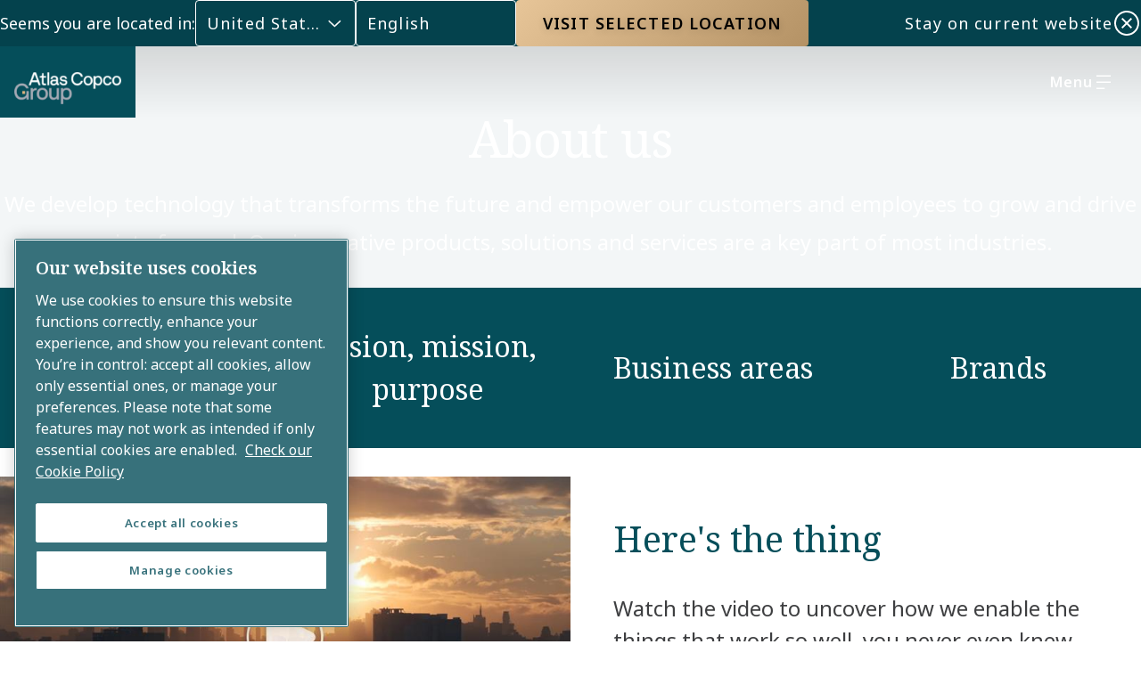

--- FILE ---
content_type: text/html; charset=UTF-8
request_url: https://www.atlascopcogroup.com/en/about-us
body_size: 18444
content:

<!DOCTYPE HTML>
<html lang="en" dir="ltr">
<head>













        <!-- OneTrust Cookies Consent Notice start -->
<script defer="defer" type="text/javascript" src="https://rum.hlx.page/.rum/@adobe/helix-rum-js@%5E2/dist/rum-standalone.js" data-routing="env=prod,tier=publish,ams=Atlas Copco"></script>
<script type="text/javascript" src="https://cdn.cookielaw.org/consent/7dbe39bd-cbfc-4bd4-85d8-27b507814e63/OtAutoBlock.js"></script>
<script src="https://cdn.cookielaw.org/scripttemplates/otSDKStub.js" type="text/javascript" charset="UTF-8" data-document-language="true" data-domain-script="7dbe39bd-cbfc-4bd4-85d8-27b507814e63"></script>
<script type="text/javascript">
function OptanonWrapper() { }
</script>
<!-- OneTrust Cookies Consent Notice end -->
    

    
    
    
        
    
    <!-- Google Tag Manager -->
    <script>(function(w,d,s,l,i){w[l]=w[l]||[];w[l].push({'gtm.start':
    new Date().getTime(),event:'gtm.js'});var f=d.getElementsByTagName(s)[0],
    j=d.createElement(s),dl=l!='dataLayer'?'&l='+l:'';j.async=true;j.src=
    '//metrics.atlascopcogroup.com/gtm.js?id='+i+dl;f.parentNode.insertBefore(j,f);
    })(window,document,'script','dataLayer','GTM-57GX2C');</script>

    <!-- End Google Tag Manager -->

    
    <meta charset="UTF-8"/>

    

    <title>About us</title>
    <meta name="keywords" content="About us"/>
    <meta name="description" content="At Atlas Copco Group, we empower our customers to grow and drive society forward. Together, we develop technology that transforms the future.​"/>
    <meta name="template" content="content-page1"/>
    <meta name="viewport" content="width=device-width, initial-scale=1"/>
    
    
        
    

     
    <!-- Tags -->
    <!-- Hreflang tags -->
    
        
            <link rel="alternate" hreflang="en" href="https://www.atlascopcogroup.com/en/about-us"/>
        
            <link rel="alternate" hreflang="se" href="https://www.atlascopcogroup.com/se/about-us"/>
        
        
    
    <!-- Pagination tags -->
    
        
    

    <!-- Canonical tags -->
    
        
            <link rel="canonical" href="https://www.atlascopcogroup.com/en/about-us"/>
        
    
    
    <!-- Open Graph meta tags -->
    <meta property="og:image" content="https://www.atlascopcogroup.com/content/dam/brands/atlas-copco-group/images/about-us/two-women-with-notebook.jpg"/>
    <meta property="og:image:width" content="800"/>
    <meta property="og:image:height" content="800"/>
    <meta property="og:title"/>
    <meta property="og:description" content="At Atlas Copco Group, we empower our customers to grow and drive society forward. Together, we develop technology that transforms the future.​"/>
    <meta property="og:type" content="article"/>
    <meta property="og:url" content="https://www.atlascopcogroup.com/en/about-us"/>
    <meta property="og:site_name" content="atlascopcogroup"/>

    <!-- Twitter meta tags -->
    <meta name="twitter:title"/>
    <meta name="twitter:description" content="At Atlas Copco Group, we empower our customers to grow and drive society forward. Together, we develop technology that transforms the future.​"/>
    <meta name="twitter:card" content="summary_large_image"/>
    <meta name="twitter:site" content="@Atlascopco"/>



    <!-- Tags end -->
    

<!--
<sly
        data-sly-use.clientLib="/libs/granite/sightly/templates/clientlib.html"
        data-sly-call=""
        data-sly-unwrap />
-->















    




    
    
    

    

    
    <script src="/etc.clientlibs/brandsv2/clientlibs/group/clientlib-preloaded.lc-1768136368675-lc.min.js"></script>
<script src="/etc.clientlibs/brandsv2/clientlibs/atlascopcogroup/clientlib-preloaded.lc-1768136368675-lc.min.js"></script>


    
    <link rel="stylesheet" href="/etc.clientlibs/settings/wcm/designs/accommons/clientlib-corecomponents.lc-1768136368675-lc.min.css" type="text/css">
<link rel="stylesheet" href="/etc.clientlibs/brandsv2/clientlibs/clientlib-grid.lc-1768136368675-lc.min.css" type="text/css">
<link rel="stylesheet" href="/etc.clientlibs/brandsv2/clientlibs/clientlib-components.lc-1768136368675-lc.min.css" type="text/css">
<link rel="stylesheet" href="/etc.clientlibs/brandsv2/clientlibs/group/clientlib-main.lc-1768136368675-lc.min.css" type="text/css">
<link rel="stylesheet" href="/etc.clientlibs/brandsv2/clientlibs/atlascopcogroup/clientlib-main.lc-1768136368675-lc.min.css" type="text/css">


    
    

    
    <link rel="icon" sizes="192x192" href="/etc.clientlibs/brandsv2/clientlibs/atlascopcogroup/clientlib-main/resources/icon-192x192.png"/>
    <link rel="apple-touch-icon" sizes="180x180" href="/etc.clientlibs/brandsv2/clientlibs/atlascopcogroup/clientlib-main/resources/apple-touch-icon-180x180.png"/>
    <link rel="apple-touch-icon" sizes="167x167" href="/etc.clientlibs/brandsv2/clientlibs/atlascopcogroup/clientlib-main/resources/apple-touch-icon-167x167.png"/>
    <link rel="apple-touch-icon" sizes="152x152" href="/etc.clientlibs/brandsv2/clientlibs/atlascopcogroup/clientlib-main/resources/apple-touch-icon-152x152.png"/>
    <link rel="apple-touch-icon" sizes="120x120" href="/etc.clientlibs/brandsv2/clientlibs/atlascopcogroup/clientlib-main/resources/apple-touch-icon-120x120.png"/>
    <meta name="msapplication-square310x310logo" content="/etc.clientlibs/brandsv2/clientlibs/atlascopcogroup/clientlib-main/resources/icon-310x310.png"/>
    <meta name="msapplication-wide310x150logo" content="/etc.clientlibs/brandsv2/clientlibs/atlascopcogroup/clientlib-main/resources/icon-310x150.png"/>
    <meta name="msapplication-square150x150logo" content="/etc.clientlibs/brandsv2/clientlibs/atlascopcogroup/clientlib-main/resources/icon-150x150.png"/>
    <meta name="msapplication-square70x70logo" content="/etc.clientlibs/brandsv2/clientlibs/atlascopcogroup/clientlib-main/resources/icon-70x70.png"/>


    
    
    

    <div id="onetrust-hide-domains" data-one-trust-splash-hide-domains="[&#34;www.atlascopco.com&#34;,&#34;www.cp.com&#34;,&#34;www.alup.com&#34;,&#34;www.ceccato.com&#34;,&#34;www.mark-compressors.com&#34;,&#34;www.mustangairservices.com&#34;,&#34;www.pneumatech.com&#34;,&#34;www.beaconmedaes.com&#34;,&#34;www.mymedgas.com&#34;,&#34;cp.com&#34;,&#34;tools.cp.com&#34;,&#34;power-technique.cp.com&#34;,&#34;compressors.cp.com&#34;,&#34;media.beaconmedaes.com&#34;,&#34;www.eco-steamandheating.com&#34;,&#34;www.media.isravision.com&#34;,&#34;nano-purification.com&#34;,&#34;cpcpumps.com&#34;,&#34;dekkervacuum.com&#34;,&#34;www.compresseurs-mauguiere.com&#34;,&#34;www.compressors.geveke.com&#34;,&#34;www.class1inc.com&#34;]"></div>

    <!-- onetrust listener function, also called when banner is loaded -->
    <script>
        function OptanonWrapper() {

            const privacyPolicyLink = '';
            let privacyPolicyLabel = 'Check our Cookie Policy';

            const oneTrustLinks = $("#onetrust-consent-sdk #onetrust-policy-text a");
            const pcLinks = $("#onetrust-consent-sdk #ot-pc-desc a");

            if(oneTrustLinks.length) {
                $(oneTrustLinks[0]).text(privacyPolicyLabel);

                if(privacyPolicyLink) {
                    oneTrustLinks[0].href = privacyPolicyLink;
                }
            }

            if(pcLinks.length) {
                $(pcLinks[0]).text(privacyPolicyLabel);

                if(privacyPolicyLink) {
                    pcLinks[0].href = privacyPolicyLink;
                }
            }
        }
    </script>

    <script>
        var hideDomains = document.querySelector('#onetrust-hide-domains').dataset.oneTrustSplashHideDomains;
        if(hideDomains && window.location.pathname === "/") {
            var shouldHide = false;

            for(var domain of JSON.parse(hideDomains)) {
                if(domain === window.location.hostname) {
                    shouldHide = true;
                }
            }

            if(shouldHide) {
                var styleEl = document.createElement('style');
                styleEl.textContent =
                        ".ot-sdk-container {display: none !important;}\n" +
                        ".onetrust-pc-dark-filter.ot-fade-in {display: none !important;}";
                document.head.appendChild(styleEl);
            }
        }
    </script>


    
     


<script>

  var digitalData = {
    page: {
      pageInfo:{
        pageID:"\/content\/brands\/atlas\u002Dcopco\u002Dgroup\/en\/about\u002Dus",
        onsiteSearchCategory:"",
        onsiteSearchTerm:"",
        onsiteSearchResults:"",
        htmlStatus:"200",
        errorpage:""
      },
      category:{
        primaryCategory: "en",
        subCategory1:"about\u002Dus",
        subCategory2:"",
        subCategory3:"",
        subCategory4:"",
        subCategory5:"",
        subCategory6:"",
        pageType:"\/conf\/brandsv2\/group\/settings\/wcm\/templates\/content\u002Dpage1",
        businessDivision:"NA",
        businessArea:"NA"
      },
      attributes:{
        language:"English",
        digitalChannel:"atlas copco: web",
        brand:"Group",
        rootBrand:"",
        environment:"true",
        country:"",
        onsiteSearchType:"",
        downloadType:"",
        tags:"[\x22brands:atlas\u002Dcopco\u002Dgroup\/website\u002Dtags\/about\u002Dus\x22]"
      }
    },
    user:{
      profileInfo:{
        profileID:"",
        author: "false"
      },
      attributes:{
        loginStatus:""
      }
    }
  };
  digitalData.event=[];
  digitalData.product=[];
  digitalData.component=[];
  //TODO: change to new brands v2 product detail resource type once available
  if( false){
    var pagename = "about\u002Dus";
    digitalData.product.push({productInfo:{ productName : pagename  }});
  }

</script>
</head>
<body class="page basicpage ds-brand-header-transparent ds-atlascopcogroup content-page1" id="page-0283b0a3fc" data-cmp-link-accessibility-enabled data-cmp-link-accessibility-text="opens in a new tab">



    




    


    
    
    <!-- Google Tag Manager (noscript) -->
    <noscript><iframe src="//metrics.atlascopcogroup.com/ns.html?id=GTM-57GX2C" height="0" width="0" style="display:none;visibility:hidden"></iframe></noscript>

    <!-- End Google Tag Manager (noscript) -->


<header class="header container responsivegrid ds-brand-header">

    
    <div id="header-9c2183bde4" class="cmp-container">
        


<div class="aem-Grid aem-Grid--12 aem-Grid--default--12 ">
    
    <div class="locator aem-GridColumn aem-GridColumn--default--12">

<div class="container responsivegrid ds-brand-locator">
    <div class="cmp-container">
        <div class="aem-Grid aem-Grid--12 aem-Grid--default--12">
            <div class="container responsivegrid ds-brand-locator__left aem-GridColumn">
                <div class="cmp-container">
                    <div class="aem-Grid aem-Grid--12 aem-Grid--default--12">
                        <div class="text aem-GridColumn">
                            <div id="ds-brand-locator-text" class="cmp-text"><p></p></div>
                        </div>
                        <div class="container responsivegrid ds-brand-locator-select ds-brand-locator__select-country aem-GridColumn ds-brand-locator-select--use-search">
                            <div class="cmp-container">
                                <div class="aem-Grid aem-Grid--12 aem-Grid--default--12">
                                    <div class="button ds-brand-locator-select__toggler text-capitalize">
                                        <button id="ds-brand-select-country-toggler" type="button" class="cmp-button" data-cmp-clickable="" data-cmp-data-layer="">
                                            <span class="cmp-button__text"></span>
                                        </button>
                                    </div>
                                </div>
                            </div>
                        </div>
                        <div class="container responsivegrid ds-brand-locator-select ds-brand-locator__select-language">
                            <div class="cmp-container">
                                <div class="aem-Grid aem-Grid--12 aem-Grid--default--12">
                                    <div class="button ds-brand-locator-select__toggler text-capitalize">
                                        <button id="ds-brand-select-language-toggler" type="button" class="cmp-button" data-cmp-clickable="" data-cmp-data-layer="">
                                            <span class="cmp-button__text"></span>
                                        </button>
                                    </div>
                                </div>
                            </div>
                        </div>
                        <div class="button ds-brand-locator__submit aem-GridColumn cmp-button--filled text-capitalize cmp-button--secondary">
                            <button id="ds-brand-locator-continue-button" type="button" class="cmp-button" data-cmp-clickable="" data-cmp-data-layer="">
                                <span class="cmp-button__text"></span>
                            </button>
                        </div>
                    </div>
                </div>
            </div>
            <div class="container responsivegrid ds-brand-locator__right aem-GridColumn">
                <div class="cmp-container">
                    <div class="aem-Grid aem-Grid--12 aem-Grid--default--12">
                        <div class="button ds-brand-locator__close aem-GridColumn text-capitalize">
                            <button id="ds-brand-locator-close-button" type="button" class="cmp-button" data-cmp-clickable="" data-cmp-data-layer="">
                                <span class="cmp-button__text"></span>
                            </button>
                        </div>
                    </div>
                </div>
            </div>
            <div id="locator-config" data-info='{
  "mainTitle": "Seems you are located in: ",
  "buttonText": "Visit selected location",
  "isStayingOnWebsite": true,
  "buttonStayOnWebsiteText": "Stay on current website",
  "search": {
    "placeholder": "Search country"
  },
  "select": {
    "countryPlaceholder": "Country",
    "languagePlaceholder": "Language"
  },
  "countries": [
    {
      "countryName": "Global",
      "languages": [
        {
          "url": "https://www.atlascopcogroup.com/en",
          "language": "English"
        },
        {
          "url": "https://www.atlascopcogroup.com/se",
          "language": "svenska"
        }
      ]
    },
    {
      "countryName": "Algeria",
      "languages": [
        {
          "url": "https://www.atlascopcogroup.com/fr-dz",
          "language": "français"
        }
      ]
    },
    {
      "countryName": "Argentina",
      "languages": [
        {
          "url": "https://www.atlascopcogroup.com/es-ar",
          "language": "español"
        }
      ]
    },
    {
      "countryName": "Australia",
      "languages": [
        {
          "url": "https://www.atlascopcogroup.com/en-au",
          "language": "English"
        }
      ]
    },
    {
      "countryName": "Austria",
      "languages": [
        {
          "url": "https://www.atlascopcogroup.com/de-at",
          "language": "Deutsch"
        }
      ]
    },
    {
      "countryName": "Bahrain",
      "languages": [
        {
          "url": "https://www.atlascopcogroup.com/en-bh",
          "language": "English"
        }
      ]
    },
    {
      "countryName": "Belgium",
      "languages": [
        {
          "url": "https://www.atlascopcogroup.com/en-be",
          "language": "English"
        },
        {
          "url": "https://www.atlascopcogroup.com/fr-be",
          "language": "français"
        },
        {
          "url": "https://www.atlascopcogroup.com/nl-be",
          "language": "Nederlands"
        }
      ]
    },
    {
      "countryName": "Brazil",
      "languages": [
        {
          "url": "https://www.atlascopcogroup.com/pt-br",
          "language": "português"
        }
      ]
    },
    {
      "countryName": "Bulgaria",
      "languages": [
        {
          "url": "https://www.atlascopcogroup.com/bg-bg",
          "language": "български"
        }
      ]
    },
    {
      "countryName": "Canada",
      "languages": [
        {
          "url": "https://www.atlascopcogroup.com/en-ca",
          "language": "English"
        },
        {
          "url": "https://www.atlascopcogroup.com/fr-ca",
          "language": "français"
        }
      ]
    },
    {
      "countryName": "China",
      "languages": [
        {
          "url": "https://www.atlascopcogroup.com/en-cn",
          "language": "English"
        },
        {
          "url": "https://www.atlascopcogroup.com/zh-cn",
          "language": "中文"
        }
      ]
    },
    {
      "countryName": "Colombia",
      "languages": [
        {
          "url": "https://www.atlascopcogroup.com/es-co",
          "language": "español"
        }
      ]
    },
    {
      "countryName": "Croatia",
      "languages": [
        {
          "url": "https://www.atlascopcogroup.com/hr-hr",
          "language": "hrvatski"
        }
      ]
    },
    {
      "countryName": "Czechia",
      "languages": [
        {
          "url": "https://www.atlascopcogroup.com/cs-cz",
          "language": "čeština"
        }
      ]
    },
    {
      "countryName": "Denmark",
      "languages": [
        {
          "url": "https://www.atlascopcogroup.com/da-dk",
          "language": "Dansk"
        }
      ]
    },
    {
      "countryName": "Egypt",
      "languages": [
        {
          "url": "https://www.atlascopcogroup.com/en-eg",
          "language": "English"
        },
        {
          "url": "https://www.atlascopcogroup.com/ar-eg",
          "language": "العربية"
        }
      ]
    },
    {
      "countryName": "Finland",
      "languages": [
        {
          "url": "https://www.atlascopcogroup.com/fi-fi",
          "language": "suomi"
        }
      ]
    },
    {
      "countryName": "France",
      "languages": [
        {
          "url": "https://www.atlascopcogroup.com/fr-fr",
          "language": "français"
        }
      ]
    },
    {
      "countryName": "Germany",
      "languages": [
        {
          "url": "https://www.atlascopcogroup.com/de-de",
          "language": "Deutsch"
        }
      ]
    },
    {
      "countryName": "Greece",
      "languages": [
        {
          "url": "https://www.atlascopcogroup.com/el-gr",
          "language": "Ελληνικά"
        }
      ]
    },
    {
      "countryName": "Hungary",
      "languages": [
        {
          "url": "https://www.atlascopcogroup.com/hu-hu",
          "language": "magyar"
        }
      ]
    },
    {
      "countryName": "India",
      "languages": [
        {
          "url": "https://www.atlascopcogroup.com/en-in",
          "language": "English"
        }
      ]
    },
    {
      "countryName": "Indonesia",
      "languages": [
        {
          "url": "https://www.atlascopcogroup.com/id-id",
          "language": "Bahasa Indonesia"
        },
        {
          "url": "https://www.atlascopcogroup.com/en-id",
          "language": "English"
        }
      ]
    },
    {
      "countryName": "Iraq",
      "languages": [
        {
          "url": "https://www.atlascopcogroup.com/en-iq",
          "language": "English"
        }
      ]
    },
    {
      "countryName": "Ireland",
      "languages": [
        {
          "url": "https://www.atlascopcogroup.com/en-ie",
          "language": "English"
        }
      ]
    },
    {
      "countryName": "Italy",
      "languages": [
        {
          "url": "https://www.atlascopcogroup.com/it-it",
          "language": "italiano"
        }
      ]
    },
    {
      "countryName": "Japan",
      "languages": [
        {
          "url": "https://www.atlascopcogroup.com/ja-jp",
          "language": "日本語"
        }
      ]
    },
    {
      "countryName": "Kazakhstan",
      "languages": [
        {
          "url": "https://www.atlascopcogroup.com/ru-kz",
          "language": "русский"
        }
      ]
    },
    {
      "countryName": "Kuwait",
      "languages": [
        {
          "url": "https://www.atlascopcogroup.com/en-kw",
          "language": "English"
        }
      ]
    },
    {
      "countryName": "Malaysia",
      "languages": [
        {
          "url": "https://www.atlascopcogroup.com/en-my",
          "language": "English"
        }
      ]
    },
    {
      "countryName": "Mexico",
      "languages": [
        {
          "url": "https://www.atlascopcogroup.com/es-mx",
          "language": "español"
        }
      ]
    },
    {
      "countryName": "Morocco",
      "languages": [
        {
          "url": "https://www.atlascopcogroup.com/fr-ma",
          "language": "français"
        }
      ]
    },
    {
      "countryName": "Netherlands",
      "languages": [
        {
          "url": "https://www.atlascopcogroup.com/nl-nl",
          "language": "Nederlands"
        }
      ]
    },
    {
      "countryName": "New Zealand",
      "languages": [
        {
          "url": "https://www.atlascopcogroup.com/en-nz",
          "language": "English"
        }
      ]
    },
    {
      "countryName": "Norway",
      "languages": [
        {
          "url": "https://www.atlascopcogroup.com/nb-no",
          "language": "Norwegian Bokmål"
        }
      ]
    },
    {
      "countryName": "Oman",
      "languages": [
        {
          "url": "https://www.atlascopcogroup.com/en-om",
          "language": "English"
        }
      ]
    },
    {
      "countryName": "Pakistan",
      "languages": [
        {
          "url": "https://www.atlascopcogroup.com/en-pk",
          "language": "English"
        }
      ]
    },
    {
      "countryName": "Philippines",
      "languages": [
        {
          "url": "https://www.atlascopcogroup.com/en-ph",
          "language": "English"
        }
      ]
    },
    {
      "countryName": "Poland",
      "languages": [
        {
          "url": "https://www.atlascopcogroup.com/pl-pl",
          "language": "polski"
        }
      ]
    },
    {
      "countryName": "Portugal",
      "languages": [
        {
          "url": "https://www.atlascopcogroup.com/pt-pt",
          "language": "português"
        }
      ]
    },
    {
      "countryName": "Qatar",
      "languages": [
        {
          "url": "https://www.atlascopcogroup.com/en-qa",
          "language": "English"
        }
      ]
    },
    {
      "countryName": "Romania",
      "languages": [
        {
          "url": "https://www.atlascopcogroup.com/ro-ro",
          "language": "română"
        }
      ]
    },
    {
      "countryName": "Saudi Arabia",
      "languages": [
        {
          "url": "https://www.atlascopcogroup.com/en-sa",
          "language": "English"
        },
        {
          "url": "https://www.atlascopcogroup.com/ar-sa",
          "language": "العربية"
        }
      ]
    },
    {
      "countryName": "Serbia",
      "languages": [
        {
          "url": "https://www.atlascopcogroup.com/sr-rs",
          "language": "Српски"
        }
      ]
    },
    {
      "countryName": "Singapore",
      "languages": [
        {
          "url": "https://www.atlascopcogroup.com/en-sg",
          "language": "English"
        }
      ]
    },
    {
      "countryName": "Slovakia",
      "languages": [
        {
          "url": "https://www.atlascopcogroup.com/sk-sk",
          "language": "Slovenčina"
        }
      ]
    },
    {
      "countryName": "Slovenia",
      "languages": [
        {
          "url": "https://www.atlascopcogroup.com/sl-si",
          "language": "Slovenščina"
        }
      ]
    },
    {
      "countryName": "South Africa",
      "languages": [
        {
          "url": "https://www.atlascopcogroup.com/en-za",
          "language": "English"
        }
      ]
    },
    {
      "countryName": "South Korea",
      "languages": [
        {
          "url": "https://www.atlascopcogroup.com/ko-kr",
          "language": "한국어"
        }
      ]
    },
    {
      "countryName": "Spain",
      "languages": [
        {
          "url": "https://www.atlascopcogroup.com/es-es",
          "language": "español"
        }
      ]
    },
    {
      "countryName": "Switzerland",
      "languages": [
        {
          "url": "https://www.atlascopcogroup.com/de-ch",
          "language": "Deutsch"
        },
        {
          "url": "https://www.atlascopcogroup.com/fr-ch",
          "language": "français"
        },
        {
          "url": "https://www.atlascopcogroup.com/it-ch",
          "language": "italiano"
        }
      ]
    },
    {
      "countryName": "Thailand",
      "languages": [
        {
          "url": "https://www.atlascopcogroup.com/en-th",
          "language": "English"
        },
        {
          "url": "https://www.atlascopcogroup.com/th-th",
          "language": "ไทย"
        }
      ]
    },
    {
      "countryName": "Turkey",
      "languages": [
        {
          "url": "https://www.atlascopcogroup.com/tr-tr",
          "language": "Türkçe"
        }
      ]
    },
    {
      "countryName": "Ukraine",
      "languages": [
        {
          "url": "https://www.atlascopcogroup.com/uk-ua",
          "language": "українська"
        }
      ]
    },
    {
      "countryName": "United Arab Emirates",
      "languages": [
        {
          "url": "https://www.atlascopcogroup.com/en-ae",
          "language": "English"
        }
      ]
    },
    {
      "countryName": "United Kingdom",
      "languages": [
        {
          "url": "https://www.atlascopcogroup.com/en-uk",
          "language": "English"
        }
      ]
    },
    {
      "countryName": "United States",
      "languages": [
        {
          "url": "https://www.atlascopcogroup.com/en-us",
          "language": "English"
        }
      ]
    },
    {
      "countryName": "Uzbekistan",
      "languages": [
        {
          "url": "https://www.atlascopcogroup.com/ru-uz",
          "language": "русский"
        }
      ]
    },
    {
      "countryName": "Vietnam",
      "languages": [
        {
          "url": "https://www.atlascopcogroup.com/en-vn",
          "language": "English"
        },
        {
          "url": "https://www.atlascopcogroup.com/vi-vn",
          "language": "Tiếng Việt"
        }
      ]
    },
    {
      "countryName": "Yemen",
      "languages": [
        {
          "url": "https://www.atlascopcogroup.com/en-ye",
          "language": "English"
        }
      ]
    }
  ]
}'></div>
        </div>
    </div>
</div></div>
<div class="button ds-brand-skip-content-button cmp-button--filled text-capitalize cmp-button--secondary aem-GridColumn aem-GridColumn--default--12">
<button type="button" id="skip-to-main-content" class="cmp-button" aria-label="Skip to main content">
    
    

    <span class="cmp-button__text">Skip to main content</span>
</button>



</div>
<div class="container responsivegrid ds-brand-header__menu-container aem-GridColumn aem-GridColumn--default--12">

    
    
    
    <div id="container-b14f698f94" class="cmp-container">
        
        <div class="image">
<div data-asset-id="238329e5-4cc8-4e1e-862c-deefc1713b24" id="image-bfb8ec5c16" class="cmp-image" itemscope itemtype="http://schema.org/ImageObject">
    <a class="cmp-image__link" href="/en">
        <img srcset="//atlascopco.scene7.com/is/image/atlascopco/Atlas+Copco+Group+logo+header?$landscape1600$&amp;fmt=png-alpha&amp;fit=stretch,1 1600w,//atlascopco.scene7.com/is/image/atlascopco/Atlas+Copco+Group+logo+header?$landscape1280$&amp;fmt=png-alpha&amp;fit=stretch,1 1280w,//atlascopco.scene7.com/is/image/atlascopco/Atlas+Copco+Group+logo+header?$landscape950$&amp;fmt=png-alpha&amp;fit=stretch,1 950w,//atlascopco.scene7.com/is/image/atlascopco/Atlas+Copco+Group+logo+header?$landscape800$&amp;fmt=png-alpha&amp;fit=stretch,1 800w,//atlascopco.scene7.com/is/image/atlascopco/Atlas+Copco+Group+logo+header?$landscape600$&amp;fmt=png-alpha&amp;fit=stretch,1 600w,//atlascopco.scene7.com/is/image/atlascopco/Atlas+Copco+Group+logo+header?$landscape400$&amp;fmt=png-alpha&amp;fit=stretch,1 400w" src="//atlascopco.scene7.com/is/image/atlascopco/Atlas+Copco+Group+logo+header" class="cmp-image__image" itemprop="contentUrl" width="212" height="62" alt="Atlas Copco Group logo"/>
    </a>
    
    
</div>

    

</div>
<div class="container responsivegrid ds-brand-main-navigation">

    
    
    
    <div id="container-728cd629d0" class="cmp-container">
        
        <div class="navigation">
<nav id="navigation-1c57918387" class="cmp-navigation" itemscope itemtype="http://schema.org/SiteNavigationElement">
    <ul class="cmp-navigation__group">
        
    <li class="cmp-navigation__item cmp-navigation__item--level-0 cmp-navigation__item--active">
        
    <a aria-current="page" class="cmp-navigation__item-link" href="/en/about-us">About us</a>

        
    </li>

    
        
    <li class="cmp-navigation__item cmp-navigation__item--level-0">
        
    <a class="cmp-navigation__item-link" href="/en/sustainability">Sustainability</a>

        
    </li>

    
        
    <li class="cmp-navigation__item cmp-navigation__item--level-0">
        
    <a class="cmp-navigation__item-link" href="/en/careers">Careers</a>

        
    </li>

    
        
    <li class="cmp-navigation__item cmp-navigation__item--level-0">
        
    <a class="cmp-navigation__item-link" href="/en/media">Media</a>

        
    </li>

    
        
    <li class="cmp-navigation__item cmp-navigation__item--level-0">
        
    <a class="cmp-navigation__item-link" href="/en/investors">Investors</a>

        
    </li>

    
        
    <li class="cmp-navigation__item cmp-navigation__item--level-0">
        
    <a class="cmp-navigation__item-link" href="/en/innovation">Innovation</a>

        
    </li>

    </ul>
</nav>

    

</div>
<div class="container responsivegrid ds-brand-main-navigation__tools">

    
    
    
    <div id="container-dcc6f1040a" class="cmp-container">
        
        <div class="button ds-brand-location-link">
<a id="button-5d8ad612ab" class="cmp-button" href="/en/select-your-location" target="_self">
    
    

    <span class="cmp-button__text">Locations</span>
</a>



</div>
<div class="container responsivegrid ds-brand-language-switcher">

    
    
    
    <div id="container-35d6ceb4d9" class="cmp-container">
        
        <div class="button button--language">
<button type="button" id="button-f95f2ef71c" class="cmp-button">
    
    

    <span class="cmp-button__text">SV-EN</span>
</button>



</div>
<div class="languagenavigation">
<nav class="cmp-languagenavigation">
    <ul class="cmp-languagenavigation__group">
        
    <li class="cmp-languagenavigation__item cmp-languagenavigation__item--countrycode-Language cmp-languagenavigation__item--langcode-com.atlascopco.aem.brandsv2.core.models.corecomponents.brandlanguagenavigation.LanguagesItems@68dd7e15,com.atlascopco.aem.brandsv2.core.models.corecomponents.brandlanguagenavigation.LanguagesItems@74bf5ed2 cmp-languagenavigation__item--level-0">
        
    <span class="cmp-languagenavigation__item-title" lang="com.atlascopco.aem.brandsv2.core.models.corecomponents.brandlanguagenavigation.LanguagesItems@68dd7e15,com.atlascopco.aem.brandsv2.core.models.corecomponents.brandlanguagenavigation.LanguagesItems@74bf5ed2">Language</span>
    

        
    <ul class="cmp-languagenavigation__group">
        
    <li class="cmp-languagenavigation__item cmp-languagenavigation__item--langcode-English cmp-languagenavigation__item--level-0">
        
    
    <a class="cmp-languagenavigation__item-link" hreflang="English" lang="English" rel="alternate" href="/en/about-us">English</a>

        
    </li>

    
        
    <li class="cmp-languagenavigation__item cmp-languagenavigation__item--langcode-Svenska cmp-languagenavigation__item--level-0">
        
    
    <a class="cmp-languagenavigation__item-link" hreflang="Svenska" lang="Svenska" rel="alternate" href="/se/about-us">Svenska</a>

        
    </li>

    </ul>

    </li>

    </ul>
</nav>

    

</div>

        
    </div>

</div>
<div class="search-box search-widget">
    
    
        <div class="falsealgolia-box ds-aem_c-top-bar-global-button ds-aem_c-top-bar-global-button--search algolia-box" data-config="{
  &#34;debounce&#34;: 300,
  &#34;useAutocomplete&#34;: true,
  &#34;mainTitle&#34;: &#34;How may we help you?&#34;,
  &#34;defaultTab&#34;: &#34;tab_1&#34;,
  &#34;buttonText&#34;: &#34;Search&#34;,
  &#34;tabs&#34;: [
    {
      &#34;tabId&#34;: &#34;tab_1&#34;,
      &#34;tabLabel&#34;: &#34;All content&#34;,
      &#34;applicationID&#34;: &#34;9AX0H7NCCX&#34;,
      &#34;searchAPIKey&#34;: &#34;4415f5d1228e3b2da6ac78d10c41e93c&#34;,
      &#34;indexName&#34;: &#34;GROUP_EN&#34;,
      &#34;columnsNumber&#34;: 1,
      &#34;filterBar&#34;: {
        &#34;heading&#34;: &#34;Filters&#34;,
        &#34;titleDesktop&#34;: &#34;Filters&#34;,
        &#34;titleMobile&#34;: &#34;Your choice&#34;,
        &#34;resetButtonText&#34;: &#34;Clear all&#34;,
        &#34;showMoreText&#34;: &#34;Show more&#34;,
        &#34;showLessText&#34;: &#34;Show less&#34;,
        &#34;closeText&#34;: &#34;Close&#34;,
        &#34;showText&#34;: &#34;Show result&#34;,
        &#34;useFiltersFromAlgolia&#34;: false,
        &#34;filters&#34;: [
          {
            &#34;limit&#34;: 10,
            &#34;showMore&#34;: true,
            &#34;showMoreLimit&#34;: 100,
            &#34;type&#34;: &#34;tags list&#34;,
            &#34;header&#34;: &#34;About us&#34;,
            &#34;attribute&#34;: &#34;data.tagAboutUsTranslated&#34;
          },
          {
            &#34;limit&#34;: 10,
            &#34;showMore&#34;: true,
            &#34;showMoreLimit&#34;: 100,
            &#34;type&#34;: &#34;tags list&#34;,
            &#34;header&#34;: &#34;Sustainability&#34;,
            &#34;attribute&#34;: &#34;data.tagSustainabilityTranslated&#34;
          },
          {
            &#34;limit&#34;: 10,
            &#34;showMore&#34;: true,
            &#34;showMoreLimit&#34;: 100,
            &#34;type&#34;: &#34;tags list&#34;,
            &#34;header&#34;: &#34;Careers&#34;,
            &#34;attribute&#34;: &#34;data.tagCareersTranslated&#34;
          },
          {
            &#34;limit&#34;: 10,
            &#34;showMore&#34;: true,
            &#34;showMoreLimit&#34;: 100,
            &#34;type&#34;: &#34;tags list&#34;,
            &#34;header&#34;: &#34;Media&#34;,
            &#34;attribute&#34;: &#34;data.tagMediaTranslated&#34;
          },
          {
            &#34;limit&#34;: 10,
            &#34;showMore&#34;: true,
            &#34;showMoreLimit&#34;: 100,
            &#34;type&#34;: &#34;tags list&#34;,
            &#34;header&#34;: &#34;Investors&#34;,
            &#34;attribute&#34;: &#34;data.tagInvestorsTranslated&#34;
          },
          {
            &#34;limit&#34;: 10,
            &#34;showMore&#34;: true,
            &#34;showMoreLimit&#34;: 100,
            &#34;type&#34;: &#34;tags list&#34;,
            &#34;header&#34;: &#34;Innovation&#34;,
            &#34;attribute&#34;: &#34;data.tagInnovationTranslated&#34;
          }
        ]
      },
      &#34;predefinedValues&#34;: {
        &#34;refinementList&#34;: {}
      },
      &#34;prefilteredValues&#34;: {
        &#34;refinementList&#34;: {}
      },
      &#34;showTab&#34;: true
    },
    {
      &#34;tabId&#34;: &#34;tab_2&#34;,
      &#34;tabLabel&#34;: &#34;Jobs&#34;,
      &#34;applicationID&#34;: &#34;9AX0H7NCCX&#34;,
      &#34;searchAPIKey&#34;: &#34;4415f5d1228e3b2da6ac78d10c41e93c&#34;,
      &#34;indexName&#34;: &#34;GROUP_EN&#34;,
      &#34;columnsNumber&#34;: 1,
      &#34;filterBar&#34;: {
        &#34;heading&#34;: &#34;Filters&#34;,
        &#34;titleDesktop&#34;: &#34;Filters&#34;,
        &#34;titleMobile&#34;: &#34;Your choice&#34;,
        &#34;resetButtonText&#34;: &#34;Clear all&#34;,
        &#34;showMoreText&#34;: &#34;Show more&#34;,
        &#34;showLessText&#34;: &#34;Show less&#34;,
        &#34;closeText&#34;: &#34;Close&#34;,
        &#34;showText&#34;: &#34;Show result&#34;,
        &#34;useFiltersFromAlgolia&#34;: false,
        &#34;filters&#34;: [
          {
            &#34;limit&#34;: 10,
            &#34;showMore&#34;: true,
            &#34;showMoreLimit&#34;: 100,
            &#34;type&#34;: &#34;tags list&#34;,
            &#34;header&#34;: &#34;Functions&#34;,
            &#34;attribute&#34;: &#34;data.jobFunction&#34;
          },
          {
            &#34;limit&#34;: 10,
            &#34;showMore&#34;: true,
            &#34;showMoreLimit&#34;: 100,
            &#34;type&#34;: &#34;tags list&#34;,
            &#34;header&#34;: &#34;Region&#34;,
            &#34;attribute&#34;: &#34;data.region&#34;
          },
          {
            &#34;limit&#34;: 10,
            &#34;showMore&#34;: true,
            &#34;showMoreLimit&#34;: 100,
            &#34;type&#34;: &#34;tags list&#34;,
            &#34;header&#34;: &#34;Country or area&#34;,
            &#34;attribute&#34;: &#34;data.country&#34;
          },
          {
            &#34;limit&#34;: 10,
            &#34;showMore&#34;: true,
            &#34;showMoreLimit&#34;: 100,
            &#34;type&#34;: &#34;tags list&#34;,
            &#34;header&#34;: &#34;Brand&#34;,
            &#34;attribute&#34;: &#34;data.brand&#34;
          }
        ]
      },
      &#34;predefinedValues&#34;: {
        &#34;refinementList&#34;: {}
      },
      &#34;prefilteredValues&#34;: {
        &#34;refinementList&#34;: {
          &#34;data.typeOfContent&#34;: [
            &#34;Available jobs&#34;
          ]
        }
      },
      &#34;showTab&#34;: true
    },
    {
      &#34;tabId&#34;: &#34;tab_3&#34;,
      &#34;tabLabel&#34;: &#34;Press releases&#34;,
      &#34;applicationID&#34;: &#34;9AX0H7NCCX&#34;,
      &#34;searchAPIKey&#34;: &#34;4415f5d1228e3b2da6ac78d10c41e93c&#34;,
      &#34;indexName&#34;: &#34;GROUP_EN&#34;,
      &#34;columnsNumber&#34;: 1,
      &#34;filterBar&#34;: {
        &#34;heading&#34;: &#34;Filters&#34;,
        &#34;titleDesktop&#34;: &#34;Filters&#34;,
        &#34;titleMobile&#34;: &#34;Your choice&#34;,
        &#34;resetButtonText&#34;: &#34;Clear all&#34;,
        &#34;showMoreText&#34;: &#34;Show more&#34;,
        &#34;showLessText&#34;: &#34;Show less&#34;,
        &#34;closeText&#34;: &#34;Close&#34;,
        &#34;showText&#34;: &#34;Show result&#34;,
        &#34;useFiltersFromAlgolia&#34;: false,
        &#34;filters&#34;: [
          {
            &#34;limit&#34;: 10,
            &#34;showMore&#34;: true,
            &#34;showMoreLimit&#34;: 100,
            &#34;type&#34;: &#34;tags list&#34;,
            &#34;header&#34;: &#34;Subject&#34;,
            &#34;attribute&#34;: &#34;data.tagsSubjectTranslated&#34;
          },
          {
            &#34;limit&#34;: 10,
            &#34;showMore&#34;: true,
            &#34;showMoreLimit&#34;: 100,
            &#34;type&#34;: &#34;tags list&#34;,
            &#34;header&#34;: &#34;Year&#34;,
            &#34;attribute&#34;: &#34;data.tagsYearTranslated&#34;
          },
          {
            &#34;limit&#34;: 10,
            &#34;showMore&#34;: true,
            &#34;showMoreLimit&#34;: 100,
            &#34;type&#34;: &#34;tags list&#34;,
            &#34;header&#34;: &#34;Quarter&#34;,
            &#34;attribute&#34;: &#34;data.tagsQuarterTranslated&#34;
          }
        ]
      },
      &#34;predefinedValues&#34;: {
        &#34;refinementList&#34;: {}
      },
      &#34;prefilteredValues&#34;: {
        &#34;refinementList&#34;: {
          &#34;data.tagsTranslated&#34;: [
            &#34;Press Release&#34;
          ]
        }
      },
      &#34;showTab&#34;: true
    },
    {
      &#34;tabId&#34;: &#34;tab_4&#34;,
      &#34;tabLabel&#34;: &#34;Stories&#34;,
      &#34;applicationID&#34;: &#34;9AX0H7NCCX&#34;,
      &#34;searchAPIKey&#34;: &#34;4415f5d1228e3b2da6ac78d10c41e93c&#34;,
      &#34;indexName&#34;: &#34;GROUP_EN&#34;,
      &#34;columnsNumber&#34;: 1,
      &#34;filterBar&#34;: {
        &#34;heading&#34;: &#34;Filters&#34;,
        &#34;titleDesktop&#34;: &#34;Filters&#34;,
        &#34;titleMobile&#34;: &#34;Your choice&#34;,
        &#34;resetButtonText&#34;: &#34;Clear all&#34;,
        &#34;showMoreText&#34;: &#34;Show more&#34;,
        &#34;showLessText&#34;: &#34;Show less&#34;,
        &#34;closeText&#34;: &#34;Close&#34;,
        &#34;showText&#34;: &#34;Show result&#34;,
        &#34;useFiltersFromAlgolia&#34;: false,
        &#34;filters&#34;: [
          {
            &#34;limit&#34;: 10,
            &#34;showMore&#34;: true,
            &#34;showMoreLimit&#34;: 100,
            &#34;type&#34;: &#34;tags list&#34;,
            &#34;header&#34;: &#34;Industries&#34;,
            &#34;attribute&#34;: &#34;data.tagInnovationStoryIndustriesTranslated&#34;
          },
          {
            &#34;limit&#34;: 10,
            &#34;showMore&#34;: true,
            &#34;showMoreLimit&#34;: 100,
            &#34;type&#34;: &#34;tags list&#34;,
            &#34;header&#34;: &#34;Topics&#34;,
            &#34;attribute&#34;: &#34;data.tagInnovationStoryTopicsTranslated&#34;
          },
          {
            &#34;limit&#34;: 10,
            &#34;showMore&#34;: true,
            &#34;showMoreLimit&#34;: 100,
            &#34;type&#34;: &#34;tags list&#34;,
            &#34;header&#34;: &#34;Geography&#34;,
            &#34;attribute&#34;: &#34;data.tagInnovationStoryGeographyTranslated&#34;
          }
        ]
      },
      &#34;predefinedValues&#34;: {
        &#34;refinementList&#34;: {}
      },
      &#34;prefilteredValues&#34;: {
        &#34;refinementList&#34;: {
          &#34;data.location&#34;: [
            &#34;/content/brands/atlas-copco-group/en/innovation/stories&#34;
          ]
        }
      },
      &#34;showTab&#34;: true
    },
    {
      &#34;tabId&#34;: &#34;tab_5&#34;,
      &#34;tabLabel&#34;: &#34;Reports and presentations&#34;,
      &#34;applicationID&#34;: &#34;9AX0H7NCCX&#34;,
      &#34;searchAPIKey&#34;: &#34;4415f5d1228e3b2da6ac78d10c41e93c&#34;,
      &#34;indexName&#34;: &#34;GROUP_EN&#34;,
      &#34;columnsNumber&#34;: 1,
      &#34;filterBar&#34;: {
        &#34;heading&#34;: &#34;Filters&#34;,
        &#34;titleDesktop&#34;: &#34;Filters&#34;,
        &#34;titleMobile&#34;: &#34;Your choice&#34;,
        &#34;resetButtonText&#34;: &#34;Clear all&#34;,
        &#34;showMoreText&#34;: &#34;Show more&#34;,
        &#34;showLessText&#34;: &#34;Show less&#34;,
        &#34;closeText&#34;: &#34;Close&#34;,
        &#34;showText&#34;: &#34;Show result&#34;,
        &#34;useFiltersFromAlgolia&#34;: false,
        &#34;filters&#34;: [
          {
            &#34;limit&#34;: 10,
            &#34;showMore&#34;: true,
            &#34;showMoreLimit&#34;: 20,
            &#34;type&#34;: &#34;tags list&#34;,
            &#34;header&#34;: &#34;Tags&#34;,
            &#34;attribute&#34;: &#34;data.tagsTranslated&#34;
          }
        ]
      },
      &#34;predefinedValues&#34;: {
        &#34;refinementList&#34;: {}
      },
      &#34;prefilteredValues&#34;: {
        &#34;refinementList&#34;: {
          &#34;data.location&#34;: [
            &#34;/content/brands/atlas-copco-group/en/investors/reports-and-presentations&#34;,
            &#34;/content/brands/atlas-copco-group/en/investors/reports-and-presentations/reports-and-presentations-archive&#34;
          ]
        }
      },
      &#34;showTab&#34;: true
    },
    {
      &#34;tabId&#34;: &#34;tab_6&#34;,
      &#34;tabLabel&#34;: &#34;Brands&#34;,
      &#34;applicationID&#34;: &#34;9AX0H7NCCX&#34;,
      &#34;searchAPIKey&#34;: &#34;4415f5d1228e3b2da6ac78d10c41e93c&#34;,
      &#34;indexName&#34;: &#34;GROUP_EN&#34;,
      &#34;columnsNumber&#34;: 1,
      &#34;filterBar&#34;: {
        &#34;heading&#34;: &#34;Filters&#34;,
        &#34;titleDesktop&#34;: &#34;Filters&#34;,
        &#34;titleMobile&#34;: &#34;Your choice&#34;,
        &#34;resetButtonText&#34;: &#34;Clear all&#34;,
        &#34;showMoreText&#34;: &#34;Show more&#34;,
        &#34;showLessText&#34;: &#34;Show less&#34;,
        &#34;closeText&#34;: &#34;Close&#34;,
        &#34;showText&#34;: &#34;Show result&#34;,
        &#34;useFiltersFromAlgolia&#34;: false,
        &#34;filters&#34;: [
          {
            &#34;limit&#34;: 10,
            &#34;showMore&#34;: true,
            &#34;showMoreLimit&#34;: 100,
            &#34;type&#34;: &#34;tags list&#34;,
            &#34;header&#34;: &#34;Tags&#34;,
            &#34;attribute&#34;: &#34;data.tagsTranslated&#34;
          }
        ]
      },
      &#34;predefinedValues&#34;: {
        &#34;refinementList&#34;: {}
      },
      &#34;prefilteredValues&#34;: {
        &#34;refinementList&#34;: {
          &#34;data.tagsTranslated&#34;: [
            &#34;Our brands&#34;
          ]
        }
      },
      &#34;showTab&#34;: true
    }
  ],
  &#34;modal&#34;: {
    &#34;id&#34;: &#34;search-box-modal&#34;,
    &#34;closeText&#34;: &#34;Close&#34;,
    &#34;trigger&#34;: {
      &#34;id&#34;: &#34;open&#34;
    }
  },
  &#34;search&#34;: {
    &#34;placeholder&#34;: &#34;Start searching&#34;,
    &#34;autoFocus&#34;: true,
    &#34;submitTitle&#34;: &#34;Show results&#34;,
    &#34;resetTitle&#34;: &#34;Clear the search request&#34;,
    &#34;resetText&#34;: &#34;Clear&#34;,
    &#34;infoEnter&#34;: &#34;Press enter to select&#34;,
    &#34;infoArrows&#34;: &#34;Arrows to navigate&#34;,
    &#34;infoEsc&#34;: &#34;Esc to dismiss&#34;,
    &#34;noResults&#34;: &#34;Oops! No results were found - Please try a new search.&#34;
  },
  &#34;customContent&#34;: {
    &#34;show&#34;: true,
    &#34;theme&#34;: &#34;tertiary&#34;,
    &#34;className&#34;: &#34;custom-content-class&#34;
  },
  &#34;searchResults&#34;: {
    &#34;title&#34;: &#34;Results&#34;,
    &#34;tools&#34;: {
      &#34;showFilter&#34;: {
        &#34;text&#34;: &#34;Show filter&#34;
      }
    }
  }
}"></div>
    
    
</div>

        
    </div>

</div>

        
    </div>

</div>
<div class="button ds-brand-header__menu-toggler">
<button type="button" id="button-4f895c01a3" class="cmp-button">
    
    

    <span class="cmp-button__text">Menu</span>
</button>



</div>

        
    </div>

</div>
<div class="container responsivegrid ds-brand-mega-menu aem-GridColumn aem-GridColumn--default--12">

    
    
    
    <div id="container-3813edba0e" class="cmp-container">
        
        <div class="navigation">
<nav id="navigation-0580b6c79e" class="cmp-navigation" itemscope itemtype="http://schema.org/SiteNavigationElement">
    <ul class="cmp-navigation__group">
        
    <li class="cmp-navigation__item cmp-navigation__item--level-0 cmp-navigation__item--active">
        
    <a aria-current="page" class="cmp-navigation__item-link" href="/en/about-us">About us</a>

        
    <ul class="cmp-navigation__group">
        
    <li class="cmp-navigation__item cmp-navigation__item--level-1">
        
    <a class="cmp-navigation__item-link" href="/en/about-us/vision-mission-and-purpose">Vision, mission and purpose</a>

        
    </li>

    
        
    <li class="cmp-navigation__item cmp-navigation__item--level-1">
        
    <a class="cmp-navigation__item-link" href="/en/about-us/strategy">Strategy and business model</a>

        
    <ul class="cmp-navigation__group">
        
    <li class="cmp-navigation__item cmp-navigation__item--level-2">
        
    <a class="cmp-navigation__item-link" href="/en/about-us/strategy/group-targets">Group targets</a>

        
    </li>

    </ul>

    </li>

    
        
    <li class="cmp-navigation__item cmp-navigation__item--level-1">
        
    <a class="cmp-navigation__item-link" href="/en/about-us/brands">Brands</a>

        
    </li>

    
        
    <li class="cmp-navigation__item cmp-navigation__item--level-1">
        
    <a class="cmp-navigation__item-link" href="/en/about-us/business-areas">Business areas</a>

        
    </li>

    
        
    <li class="cmp-navigation__item cmp-navigation__item--level-1">
        
    <a class="cmp-navigation__item-link" href="/en/about-us/organization">Organization</a>

        
    </li>

    
        
    <li class="cmp-navigation__item cmp-navigation__item--level-1">
        
    <a class="cmp-navigation__item-link" href="/en/about-us/sweden">Atlas Copco Group in Sweden</a>

        
    <ul class="cmp-navigation__group">
        
    <li class="cmp-navigation__item cmp-navigation__item--level-2">
        
    <a class="cmp-navigation__item-link" href="/en/about-us/sweden/student-opportunities-sweden">Student opportunities in Sweden</a>

        
    <ul class="cmp-navigation__group">
        
    <li class="cmp-navigation__item cmp-navigation__item--level-3">
        
    <a class="cmp-navigation__item-link" href="/en/about-us/sweden/student-opportunities-sweden/female-tech-engineer">Female Tech Engineer</a>

        
    </li>

    
        
    <li class="cmp-navigation__item cmp-navigation__item--level-3">
        
    <a class="cmp-navigation__item-link" href="/en/about-us/sweden/student-opportunities-sweden/igeday">IGEday</a>

        
    </li>

    
        
    <li class="cmp-navigation__item cmp-navigation__item--level-3">
        
    <a class="cmp-navigation__item-link" href="/en/about-us/sweden/student-opportunities-sweden/graduate-kickstart-program">Graduate Kickstart Program</a>

        
    </li>

    
        
    <li class="cmp-navigation__item cmp-navigation__item--level-3">
        
    <a class="cmp-navigation__item-link" href="/en/about-us/sweden/student-opportunities-sweden/my-dream-now">My Dream Now</a>

        
    </li>

    
        
    <li class="cmp-navigation__item cmp-navigation__item--level-3">
        
    <a class="cmp-navigation__item-link" href="/en/about-us/sweden/student-opportunities-sweden/erik-johnsson-scholarship">Dr Erik Johnsson’s Scholarship Fund</a>

        
    </li>

    </ul>

    </li>

    
        
    <li class="cmp-navigation__item cmp-navigation__item--level-2">
        
    <a class="cmp-navigation__item-link" href="/en/about-us/sweden/meet-our-colleagues-sweden">Meet our colleagues</a>

        
    <ul class="cmp-navigation__group">
        
    <li class="cmp-navigation__item cmp-navigation__item--level-3">
        
    <a class="cmp-navigation__item-link" href="/en/about-us/sweden/meet-our-colleagues-sweden/deborah-mehreteab">Deborah Mehreteab</a>

        
    </li>

    
        
    <li class="cmp-navigation__item cmp-navigation__item--level-3">
        
    <a class="cmp-navigation__item-link" href="/en/about-us/sweden/meet-our-colleagues-sweden/peter-sprigg">Peter Sprigg</a>

        
    </li>

    
        
    <li class="cmp-navigation__item cmp-navigation__item--level-3">
        
    <a class="cmp-navigation__item-link" href="/en/about-us/sweden/meet-our-colleagues-sweden/sofie-gardestam">Sofie Gårdestam</a>

        
    </li>

    
        
    <li class="cmp-navigation__item cmp-navigation__item--level-3">
        
    <a class="cmp-navigation__item-link" href="/en/about-us/sweden/meet-our-colleagues-sweden/Meet%20our%20colleague%20Sebastian%20Moreno">Sebastian Moreno</a>

        
    </li>

    </ul>

    </li>

    </ul>

    </li>

    
        
    <li class="cmp-navigation__item cmp-navigation__item--level-1">
        
    <a class="cmp-navigation__item-link" href="/en/about-us/history">History</a>

        
    <ul class="cmp-navigation__group">
        
    <li class="cmp-navigation__item cmp-navigation__item--level-2">
        
    <a class="cmp-navigation__item-link" href="/en/about-us/history/a-changing-world">A changing world</a>

        
    </li>

    
        
    <li class="cmp-navigation__item cmp-navigation__item--level-2">
        
    <a class="cmp-navigation__item-link" href="/en/about-us/history/history-of-the-group">The Group’s history</a>

        
    </li>

    
        
    <li class="cmp-navigation__item cmp-navigation__item--level-2">
        
    <a class="cmp-navigation__item-link" href="/en/about-us/history/compressor-technique-history">Compressor Technique’s history</a>

        
    </li>

    
        
    <li class="cmp-navigation__item cmp-navigation__item--level-2">
        
    <a class="cmp-navigation__item-link" href="/en/about-us/history/vacuum-technique-history">Vacuum Technique’s history</a>

        
    </li>

    
        
    <li class="cmp-navigation__item cmp-navigation__item--level-2">
        
    <a class="cmp-navigation__item-link" href="/en/about-us/history/industrial-technique-history">Industrial Technique’s history </a>

        
    </li>

    
        
    <li class="cmp-navigation__item cmp-navigation__item--level-2">
        
    <a class="cmp-navigation__item-link" href="/en/about-us/history/power-technique-history">Power Technique’s history</a>

        
    </li>

    
        
    <li class="cmp-navigation__item cmp-navigation__item--level-2">
        
    <a class="cmp-navigation__item-link" href="/en/about-us/history/global-footprint">A global footprint </a>

        
    </li>

    
        
    <li class="cmp-navigation__item cmp-navigation__item--level-2">
        
    <a class="cmp-navigation__item-link" href="/en/about-us/history/committed-owners">Committed owners </a>

        
    </li>

    
        
    <li class="cmp-navigation__item cmp-navigation__item--level-2">
        
    <a class="cmp-navigation__item-link" href="/en/about-us/history/the-atlas-copco-spirit">Our company spirit </a>

        
    </li>

    
        
    <li class="cmp-navigation__item cmp-navigation__item--level-2">
        
    <a class="cmp-navigation__item-link" href="/en/about-us/history/building-the-group">Building the Group </a>

        
    </li>

    
        
    <li class="cmp-navigation__item cmp-navigation__item--level-2">
        
    <a class="cmp-navigation__item-link" href="/en/about-us/history/passionate-people">Passionate people</a>

        
    </li>

    
        
    <li class="cmp-navigation__item cmp-navigation__item--level-2">
        
    <a class="cmp-navigation__item-link" href="/en/about-us/history/water-for-all">Water for All</a>

        
    </li>

    
        
    <li class="cmp-navigation__item cmp-navigation__item--level-2">
        
    <a class="cmp-navigation__item-link" href="/en/about-us/history/the-gold-club">The Gold Club</a>

        
    </li>

    </ul>

    </li>

    
        
    <li class="cmp-navigation__item cmp-navigation__item--level-1">
        
    <a class="cmp-navigation__item-link" href="/en/about-us/atlas-copco-group-awards">Our awards</a>

        
    <ul class="cmp-navigation__group">
        
    <li class="cmp-navigation__item cmp-navigation__item--level-2">
        
    <a class="cmp-navigation__item-link" href="/en/about-us/atlas-copco-group-awards/peter-wallenberg-award">Peter Wallenberg Award</a>

        
    </li>

    
        
    <li class="cmp-navigation__item cmp-navigation__item--level-2">
        
    <a class="cmp-navigation__item-link" href="/en/about-us/atlas-copco-group-awards/giulio-mazzalupi-award"> Giulio Mazzalupi Award</a>

        
    </li>

    
        
    <li class="cmp-navigation__item cmp-navigation__item--level-2">
        
    <a class="cmp-navigation__item-link" href="/en/about-us/atlas-copco-group-awards/john-munck-award">John Munck Award</a>

        
    </li>

    
        
    <li class="cmp-navigation__item cmp-navigation__item--level-2">
        
    <a class="cmp-navigation__item-link" href="/en/about-us/atlas-copco-group-awards/environmental-award">Environmental Award</a>

        
    </li>

    
        
    <li class="cmp-navigation__item cmp-navigation__item--level-2">
        
    <a class="cmp-navigation__item-link" href="/en/about-us/atlas-copco-group-awards/safety-and-health-award">Safety and Health Award</a>

        
    </li>

    
        
    <li class="cmp-navigation__item cmp-navigation__item--level-2">
        
    <a class="cmp-navigation__item-link" href="/en/about-us/atlas-copco-group-awards/water-for-all-award">Water for All Award</a>

        
    </li>

    </ul>

    </li>

    
        
    <li class="cmp-navigation__item cmp-navigation__item--level-1">
        
    <a class="cmp-navigation__item-link" href="/en/about-us/water-for-all">Water for All</a>

        
    <ul class="cmp-navigation__group">
        
    <li class="cmp-navigation__item cmp-navigation__item--level-2">
        
    <a class="cmp-navigation__item-link" href="/en/about-us/water-for-all/anniversary-project-in-peru">Anniversary project in Peru</a>

        
    </li>

    
        
    <li class="cmp-navigation__item cmp-navigation__item--level-2">
        
    <a class="cmp-navigation__item-link" href="/en/about-us/water-for-all/clean-water-in-yushu">Bringing clean water to the highlands in Yushu</a>

        
    </li>

    
        
    <li class="cmp-navigation__item cmp-navigation__item--level-2">
        
    <a class="cmp-navigation__item-link" href="/en/about-us/water-for-all/award-winning-project-rwanda">Award-winning project in Rwanda</a>

        
    </li>

    
        
    <li class="cmp-navigation__item cmp-navigation__item--level-2">
        
    <a class="cmp-navigation__item-link" href="/en/about-us/water-for-all/back-to-our-roots">Back to our roots</a>

        
    </li>

    
        
    <li class="cmp-navigation__item cmp-navigation__item--level-2">
        
    <a class="cmp-navigation__item-link" href="/en/about-us/water-for-all/water-for-all-turns-40">Water for All turns 40</a>

        
    </li>

    
        
    <li class="cmp-navigation__item cmp-navigation__item--level-2">
        
    <a class="cmp-navigation__item-link" href="/en/about-us/water-for-all/water-changes-lives">Water changes lives</a>

        
    </li>

    </ul>

    </li>

    
        
    <li class="cmp-navigation__item cmp-navigation__item--level-1">
        
    <a class="cmp-navigation__item-link" href="/en/about-us/contact">Contact</a>

        
    </li>

    
        
    <li class="cmp-navigation__item cmp-navigation__item--level-1">
        
    <a class="cmp-navigation__item-link" href="/en/about-us/fact-sheet">Fact sheet</a>

        
    </li>

    </ul>

    </li>

    
        
    <li class="cmp-navigation__item cmp-navigation__item--level-0">
        
    <a class="cmp-navigation__item-link" href="/en/sustainability">Sustainability</a>

        
    <ul class="cmp-navigation__group">
        
    <li class="cmp-navigation__item cmp-navigation__item--level-1">
        
    <a class="cmp-navigation__item-link" href="/en/sustainability/environment">Environment</a>

        
    <ul class="cmp-navigation__group">
        
    <li class="cmp-navigation__item cmp-navigation__item--level-2">
        
    <a class="cmp-navigation__item-link" href="/en/sustainability/environment/climate">Climate</a>

        
    </li>

    
        
    <li class="cmp-navigation__item cmp-navigation__item--level-2">
        
    <a class="cmp-navigation__item-link" href="/en/sustainability/environment/circularity">Circularity</a>

        
    </li>

    
        
    <li class="cmp-navigation__item cmp-navigation__item--level-2">
        
    <a class="cmp-navigation__item-link" href="/en/sustainability/environment/biodiversity">Biodiversity</a>

        
    </li>

    
        
    <li class="cmp-navigation__item cmp-navigation__item--level-2">
        
    <a class="cmp-navigation__item-link" href="/en/sustainability/environment/environmental-data">Environmental data</a>

        
    </li>

    </ul>

    </li>

    
        
    <li class="cmp-navigation__item cmp-navigation__item--level-1">
        
    <a class="cmp-navigation__item-link" href="/en/sustainability/social-and-governance">Social and governance</a>

        
    <ul class="cmp-navigation__group">
        
    <li class="cmp-navigation__item cmp-navigation__item--level-2">
        
    <a class="cmp-navigation__item-link" href="/en/sustainability/social-and-governance/code-of-conduct">Code of Conduct</a>

        
    </li>

    
        
    <li class="cmp-navigation__item cmp-navigation__item--level-2">
        
    <a class="cmp-navigation__item-link" href="/en/sustainability/social-and-governance/human-rights">Human rights</a>

        
    </li>

    
        
    <li class="cmp-navigation__item cmp-navigation__item--level-2">
        
    <a class="cmp-navigation__item-link" href="/en/sustainability/social-and-governance/safety-health-and-well-being">Safety, health and well-being</a>

        
    </li>

    
        
    <li class="cmp-navigation__item cmp-navigation__item--level-2">
        
    <a class="cmp-navigation__item-link" href="/en/sustainability/social-and-governance/risk-management">Risk management</a>

        
    </li>

    
        
    <li class="cmp-navigation__item cmp-navigation__item--level-2">
        
    <a class="cmp-navigation__item-link" href="/en/sustainability/social-and-governance/business-partners">Business partners</a>

        
    </li>

    
        
    <li class="cmp-navigation__item cmp-navigation__item--level-2">
        
    <a class="cmp-navigation__item-link" href="/en/sustainability/social-and-governance/responsible-sourcing">Responsible sourcing</a>

        
    </li>

    
        
    <li class="cmp-navigation__item cmp-navigation__item--level-2">
        
    <a class="cmp-navigation__item-link" href="/en/sustainability/social-and-governance/responsible-sales">Responsible sales</a>

        
    </li>

    
        
    <li class="cmp-navigation__item cmp-navigation__item--level-2">
        
    <a class="cmp-navigation__item-link" href="/en/sustainability/social-and-governance/report-a-concern">Report a concern</a>

        
    </li>

    </ul>

    </li>

    
        
    <li class="cmp-navigation__item cmp-navigation__item--level-1">
        
    <a class="cmp-navigation__item-link" href="/en/sustainability/policies-and-commitments">Policies and commitments</a>

        
    <ul class="cmp-navigation__group">
        
    <li class="cmp-navigation__item cmp-navigation__item--level-2">
        
    <a class="cmp-navigation__item-link" href="/en/sustainability/policies-and-commitments/international-frameworks">International frameworks</a>

        
    </li>

    
        
    <li class="cmp-navigation__item cmp-navigation__item--level-2">
        
    <a class="cmp-navigation__item-link" href="/en/sustainability/policies-and-commitments/reporting-commitments">Reporting commitments</a>

        
    </li>

    
        
    <li class="cmp-navigation__item cmp-navigation__item--level-2">
        
    <a class="cmp-navigation__item-link" href="/en/sustainability/policies-and-commitments/strategic-priorities">Strategic priorities</a>

        
    </li>

    
        
    <li class="cmp-navigation__item cmp-navigation__item--level-2">
        
    <a class="cmp-navigation__item-link" href="/en/sustainability/policies-and-commitments/sustainable-development-goals">Sustainable Development Goals</a>

        
    </li>

    
        
    <li class="cmp-navigation__item cmp-navigation__item--level-2">
        
    <a class="cmp-navigation__item-link" href="/en/sustainability/policies-and-commitments/policies">Policies</a>

        
    </li>

    
        
    <li class="cmp-navigation__item cmp-navigation__item--level-2">
        
    <a class="cmp-navigation__item-link" href="/en/sustainability/policies-and-commitments/sustainability-ratings">Sustainability ratings</a>

        
    </li>

    </ul>

    </li>

    
        
    <li class="cmp-navigation__item cmp-navigation__item--level-1">
        
    <a class="cmp-navigation__item-link" href="/en/sustainability/sustainability-contact-and-organization">Sustainability contact and organization</a>

        
    </li>

    </ul>

    </li>

    
        
    <li class="cmp-navigation__item cmp-navigation__item--level-0">
        
    <a class="cmp-navigation__item-link" href="/en/careers">Careers</a>

        
    <ul class="cmp-navigation__group">
        
    <li class="cmp-navigation__item cmp-navigation__item--level-1">
        
    <a class="cmp-navigation__item-link" href="/en/careers/jobs">Jobs</a>

        
    <ul class="cmp-navigation__group">
        
    <li class="cmp-navigation__item cmp-navigation__item--level-2">
        
    <a class="cmp-navigation__item-link" href="/en/careers/jobs/job-overview">Available jobs</a>

        
    </li>

    
        
    <li class="cmp-navigation__item cmp-navigation__item--level-2">
        
    <a class="cmp-navigation__item-link" href="/en/careers/jobs/recruitment-process">Recruitment process</a>

        
    </li>

    
        
    <li class="cmp-navigation__item cmp-navigation__item--level-2">
        
    <a class="cmp-navigation__item-link" href="/en/careers/jobs/frequently-asked-questions">Frequently asked questions</a>

        
    </li>

    </ul>

    </li>

    
        
    <li class="cmp-navigation__item cmp-navigation__item--level-1">
        
    <a class="cmp-navigation__item-link" href="/en/careers/reasons-to-join-atlas-copco-group">Reasons to join us</a>

        
    <ul class="cmp-navigation__group">
        
    <li class="cmp-navigation__item cmp-navigation__item--level-2">
        
    <a class="cmp-navigation__item-link" href="/en/careers/reasons-to-join-atlas-copco-group/our-culture">Our culture</a>

        
    </li>

    
        
    <li class="cmp-navigation__item cmp-navigation__item--level-2">
        
    <a class="cmp-navigation__item-link" href="/en/careers/reasons-to-join-atlas-copco-group/compensation-and-benefits">Compensation and benefits</a>

        
    </li>

    
        
    <li class="cmp-navigation__item cmp-navigation__item--level-2">
        
    <a class="cmp-navigation__item-link" href="/en/careers/reasons-to-join-atlas-copco-group/work-life-balance">Work-life balance</a>

        
    </li>

    
        
    <li class="cmp-navigation__item cmp-navigation__item--level-2">
        
    <a class="cmp-navigation__item-link" href="/en/careers/reasons-to-join-atlas-copco-group/diversity-and-inclusion">Diversity and inclusion</a>

        
    </li>

    
        
    <li class="cmp-navigation__item cmp-navigation__item--level-2">
        
    <a class="cmp-navigation__item-link" href="/en/careers/reasons-to-join-atlas-copco-group/employee-engagement-survey">Employee engagement survey</a>

        
    </li>

    
        
    <li class="cmp-navigation__item cmp-navigation__item--level-2">
        
    <a class="cmp-navigation__item-link" href="/en/careers/reasons-to-join-atlas-copco-group/learning-development">Learning and development</a>

        
    </li>

    </ul>

    </li>

    
        
    <li class="cmp-navigation__item cmp-navigation__item--level-1">
        
    <a class="cmp-navigation__item-link" href="/en/careers/life-at-atlas-copco-group">Life at Atlas Copco Group</a>

        
    <ul class="cmp-navigation__group">
        
    <li class="cmp-navigation__item cmp-navigation__item--level-2">
        
    <a class="cmp-navigation__item-link" href="/en/careers/life-at-atlas-copco-group/career-paths">Career paths</a>

        
    </li>

    
        
    <li class="cmp-navigation__item cmp-navigation__item--level-2">
        
    <a class="cmp-navigation__item-link" href="/en/careers/life-at-atlas-copco-group/work-areas">Work areas</a>

        
    <ul class="cmp-navigation__group">
        
    <li class="cmp-navigation__item cmp-navigation__item--level-3">
        
    <a class="cmp-navigation__item-link" href="/en/careers/life-at-atlas-copco-group/work-areas/engineering">Engineering​</a>

        
    </li>

    
        
    <li class="cmp-navigation__item cmp-navigation__item--level-3">
        
    <a class="cmp-navigation__item-link" href="/en/careers/life-at-atlas-copco-group/work-areas/service">Service​</a>

        
    </li>

    
        
    <li class="cmp-navigation__item cmp-navigation__item--level-3">
        
    <a class="cmp-navigation__item-link" href="/en/careers/life-at-atlas-copco-group/work-areas/sales-and-marketing">Sales and Marketing​</a>

        
    </li>

    
        
    <li class="cmp-navigation__item cmp-navigation__item--level-3">
        
    <a class="cmp-navigation__item-link" href="/en/careers/life-at-atlas-copco-group/work-areas/software-engineer">Software engineer​ing</a>

        
    </li>

    
        
    <li class="cmp-navigation__item cmp-navigation__item--level-3">
        
    <a class="cmp-navigation__item-link" href="/en/careers/life-at-atlas-copco-group/work-areas/manufacturing">Manufacturing​</a>

        
    </li>

    
        
    <li class="cmp-navigation__item cmp-navigation__item--level-3">
        
    <a class="cmp-navigation__item-link" href="/en/careers/life-at-atlas-copco-group/work-areas/business-services">Business Services​</a>

        
    </li>

    </ul>

    </li>

    
        
    <li class="cmp-navigation__item cmp-navigation__item--level-2">
        
    <a class="cmp-navigation__item-link" href="/en/careers/life-at-atlas-copco-group/meet-our-colleagues">Meet our colleagues</a>

        
    </li>

    
        
    <li class="cmp-navigation__item cmp-navigation__item--level-2">
        
    <a class="cmp-navigation__item-link" href="/en/careers/life-at-atlas-copco-group/people-podcast">People Podcast</a>

        
    </li>

    </ul>

    </li>

    
        
    <li class="cmp-navigation__item cmp-navigation__item--level-1">
        
    <a class="cmp-navigation__item-link" href="/en/careers/student-opportunities">Student opportunities</a>

        
    <ul class="cmp-navigation__group">
        
    <li class="cmp-navigation__item cmp-navigation__item--level-2">
        
    <a class="cmp-navigation__item-link" href="/en/careers/student-opportunities/write-your-thesis-with-us">Write your thesis with us</a>

        
    </li>

    
        
    <li class="cmp-navigation__item cmp-navigation__item--level-2">
        
    <a class="cmp-navigation__item-link" href="/en/careers/student-opportunities/global-internship-program">Global Internship Program</a>

        
    <ul class="cmp-navigation__group">
        
    <li class="cmp-navigation__item cmp-navigation__item--level-3">
        
    <a class="cmp-navigation__item-link" href="/en/careers/student-opportunities/global-internship-program/application-and-recruitment-process">Application and recruitment process</a>

        
    </li>

    
        
    <li class="cmp-navigation__item cmp-navigation__item--level-3">
        
    <a class="cmp-navigation__item-link" href="/en/careers/student-opportunities/global-internship-program/available-internships">Available internships</a>

        
    </li>

    
        
    <li class="cmp-navigation__item cmp-navigation__item--level-3">
        
    <a class="cmp-navigation__item-link" href="/en/careers/student-opportunities/global-internship-program/student-stories">Student stories</a>

        
    </li>

    
        
    <li class="cmp-navigation__item cmp-navigation__item--level-3">
        
    <a class="cmp-navigation__item-link" href="/en/careers/student-opportunities/global-internship-program/frequently-asked-questions">Frequently asked questions</a>

        
    </li>

    </ul>

    </li>

    
        
    <li class="cmp-navigation__item cmp-navigation__item--level-2">
        
    <a class="cmp-navigation__item-link" href="/en/careers/student-opportunities/internship-in-business-control">Internship in business control</a>

        
    <ul class="cmp-navigation__group">
        
    <li class="cmp-navigation__item cmp-navigation__item--level-3">
        
    <a class="cmp-navigation__item-link" href="/en/careers/student-opportunities/internship-in-business-control/morgan-bernebring">Morgan’s internship story</a>

        
    </li>

    </ul>

    </li>

    
        
    <li class="cmp-navigation__item cmp-navigation__item--level-2">
        
    <a class="cmp-navigation__item-link" href="/en/careers/student-opportunities/mentoring-programs">Mentoring programs around the world​</a>

        
    </li>

    </ul>

    </li>

    </ul>

    </li>

    
        
    <li class="cmp-navigation__item cmp-navigation__item--level-0">
        
    <a class="cmp-navigation__item-link" href="/en/media">Media</a>

        
    <ul class="cmp-navigation__group">
        
    <li class="cmp-navigation__item cmp-navigation__item--level-1">
        
    <a class="cmp-navigation__item-link" href="/en/media/press-releases">Press releases</a>

        
    </li>

    
        
    <li class="cmp-navigation__item cmp-navigation__item--level-1">
        
    <a class="cmp-navigation__item-link" href="/en/media/subscribe-to-press-releases">Subscribe to press releases</a>

        
    </li>

    
        
    <li class="cmp-navigation__item cmp-navigation__item--level-1">
        
    <a class="cmp-navigation__item-link" href="/en/media/stories-and-insights">Stories and insights</a>

        
    </li>

    
        
    <li class="cmp-navigation__item cmp-navigation__item--level-1">
        
    <a class="cmp-navigation__item-link" href="/en/media/photos-and-videos">Photos and videos</a>

        
    </li>

    
        
    <li class="cmp-navigation__item cmp-navigation__item--level-1">
        
    <a class="cmp-navigation__item-link" href="/en/media/atlas-copco-group-on-social-media">On social media</a>

        
    </li>

    
        
    <li class="cmp-navigation__item cmp-navigation__item--level-1">
        
    <a class="cmp-navigation__item-link" href="/en/media/press-contact">Press contact</a>

        
    </li>

    </ul>

    </li>

    
        
    <li class="cmp-navigation__item cmp-navigation__item--level-0">
        
    <a class="cmp-navigation__item-link" href="/en/investors">Investors</a>

        
    <ul class="cmp-navigation__group">
        
    <li class="cmp-navigation__item cmp-navigation__item--level-1">
        
    <a class="cmp-navigation__item-link" href="/en/investors/atlas-copco-group-for-investors">Atlas Copco Group for investors</a>

        
    <ul class="cmp-navigation__group">
        
    <li class="cmp-navigation__item cmp-navigation__item--level-2">
        
    <a class="cmp-navigation__item-link" href="/en/investors/atlas-copco-group-for-investors/how-we-do-business">How we do business</a>

        
    </li>

    
        
    <li class="cmp-navigation__item cmp-navigation__item--level-2">
        
    <a class="cmp-navigation__item-link" href="/en/investors/atlas-copco-group-for-investors/compressor-technique">Compressor Technique</a>

        
    </li>

    
        
    <li class="cmp-navigation__item cmp-navigation__item--level-2">
        
    <a class="cmp-navigation__item-link" href="/en/investors/atlas-copco-group-for-investors/vacuum-technique">Vacuum Technique</a>

        
    </li>

    
        
    <li class="cmp-navigation__item cmp-navigation__item--level-2">
        
    <a class="cmp-navigation__item-link" href="/en/investors/atlas-copco-group-for-investors/industrial-technique">Industrial Technique</a>

        
    </li>

    
        
    <li class="cmp-navigation__item cmp-navigation__item--level-2">
        
    <a class="cmp-navigation__item-link" href="/en/investors/atlas-copco-group-for-investors/power-technique">Power Technique</a>

        
    </li>

    </ul>

    </li>

    
        
    <li class="cmp-navigation__item cmp-navigation__item--level-1">
        
    <a class="cmp-navigation__item-link" href="/en/investors/financials">Financials</a>

        
    <ul class="cmp-navigation__group">
        
    <li class="cmp-navigation__item cmp-navigation__item--level-2">
        
    <a class="cmp-navigation__item-link" href="/en/investors/financials/financial-targets">Financial targets</a>

        
    </li>

    
        
    <li class="cmp-navigation__item cmp-navigation__item--level-2">
        
    <a class="cmp-navigation__item-link" href="/en/investors/financials/key-financials">Key financials</a>

        
    <ul class="cmp-navigation__group">
        
    <li class="cmp-navigation__item cmp-navigation__item--level-3">
        
    <a class="cmp-navigation__item-link" href="/en/investors/financials/key-financials/financial-definitions">Financial definitions</a>

        
    </li>

    </ul>

    </li>

    </ul>

    </li>

    
        
    <li class="cmp-navigation__item cmp-navigation__item--level-1">
        
    <a class="cmp-navigation__item-link" href="/en/investors/calendar-and-events">Calendar and events</a>

        
    <ul class="cmp-navigation__group">
        
    <li class="cmp-navigation__item cmp-navigation__item--level-2">
        
    <a class="cmp-navigation__item-link" href="/en/investors/calendar-and-events/previous-events">Previous events</a>

        
    </li>

    </ul>

    </li>

    
        
    <li class="cmp-navigation__item cmp-navigation__item--level-1">
        
    <a class="cmp-navigation__item-link" href="/en/investors/reports-and-presentations">Reports and presentations</a>

        
    <ul class="cmp-navigation__group">
        
    <li class="cmp-navigation__item cmp-navigation__item--level-2">
        
    <a class="cmp-navigation__item-link" href="/en/investors/reports-and-presentations/latest-annual-report-highlights">Latest Annual Report highlights</a>

        
    </li>

    
        
    <li class="cmp-navigation__item cmp-navigation__item--level-2">
        
    <a class="cmp-navigation__item-link" href="/en/investors/reports-and-presentations/reports-and-presentations-archive">Reports and presentations archive</a>

        
    </li>

    
        
    <li class="cmp-navigation__item cmp-navigation__item--level-2">
        
    <a class="cmp-navigation__item-link" href="/en/investors/reports-and-presentations/capital-markets-day">Capital Markets Day </a>

        
    </li>

    </ul>

    </li>

    
        
    <li class="cmp-navigation__item cmp-navigation__item--level-1">
        
    <a class="cmp-navigation__item-link" href="/en/investors/atlas-copco-ab-share">Atlas Copco AB share</a>

        
    <ul class="cmp-navigation__group">
        
    <li class="cmp-navigation__item cmp-navigation__item--level-2">
        
    <a class="cmp-navigation__item-link" href="/en/investors/atlas-copco-ab-share/share-price">Share price</a>

        
    </li>

    
        
    <li class="cmp-navigation__item cmp-navigation__item--level-2">
        
    <a class="cmp-navigation__item-link" href="/en/investors/atlas-copco-ab-share/share-information">Share information</a>

        
    </li>

    
        
    <li class="cmp-navigation__item cmp-navigation__item--level-2">
        
    <a class="cmp-navigation__item-link" href="/en/investors/atlas-copco-ab-share/equity-analysts">Equity analysts</a>

        
    </li>

    
        
    <li class="cmp-navigation__item cmp-navigation__item--level-2">
        
    <a class="cmp-navigation__item-link" href="/en/investors/atlas-copco-ab-share/share-repurchases">Share repurchases</a>

        
    </li>

    
        
    <li class="cmp-navigation__item cmp-navigation__item--level-2">
        
    <a class="cmp-navigation__item-link" href="/en/investors/atlas-copco-ab-share/shareholders">Shareholders</a>

        
    </li>

    
        
    <li class="cmp-navigation__item cmp-navigation__item--level-2">
        
    <a class="cmp-navigation__item-link" href="/en/investors/atlas-copco-ab-share/redemption-of-shares">Redemption of shares</a>

        
    </li>

    </ul>

    </li>

    
        
    <li class="cmp-navigation__item cmp-navigation__item--level-1">
        
    <a class="cmp-navigation__item-link" href="/en/investors/debt-and-rating">Debt and rating</a>

        
    </li>

    
        
    <li class="cmp-navigation__item cmp-navigation__item--level-1">
        
    <a class="cmp-navigation__item-link" href="/en/investors/corporate-governance">Corporate governance</a>

        
    <ul class="cmp-navigation__group">
        
    <li class="cmp-navigation__item cmp-navigation__item--level-2">
        
    <a class="cmp-navigation__item-link" href="/en/investors/corporate-governance/introduction-to-corporate-governance">Introduction to corporate governance</a>

        
    </li>

    
        
    <li class="cmp-navigation__item cmp-navigation__item--level-2">
        
    <a class="cmp-navigation__item-link" href="/en/investors/corporate-governance/general-meeting">General meeting</a>

        
    </li>

    
        
    <li class="cmp-navigation__item cmp-navigation__item--level-2">
        
    <a class="cmp-navigation__item-link" href="/en/investors/corporate-governance/board-of-directors">Board of Directors</a>

        
    </li>

    
        
    <li class="cmp-navigation__item cmp-navigation__item--level-2">
        
    <a class="cmp-navigation__item-link" href="/en/investors/corporate-governance/management-and-remuneration">Management and remuneration</a>

        
    <ul class="cmp-navigation__group">
        
    <li class="cmp-navigation__item cmp-navigation__item--level-3">
        
    <a class="cmp-navigation__item-link" href="/en/investors/corporate-governance/management-and-remuneration/meet-our-president-and-ceo">Meet our President and CEO</a>

        
    </li>

    </ul>

    </li>

    
        
    <li class="cmp-navigation__item cmp-navigation__item--level-2">
        
    <a class="cmp-navigation__item-link" href="/en/investors/corporate-governance/audit-and-financial-reporting">Audit, financial and sustainability reporting</a>

        
    </li>

    
        
    <li class="cmp-navigation__item cmp-navigation__item--level-2">
        
    <a class="cmp-navigation__item-link" href="/en/investors/corporate-governance/committees">Committees</a>

        
    <ul class="cmp-navigation__group">
        
    <li class="cmp-navigation__item cmp-navigation__item--level-3">
        
    <a class="cmp-navigation__item-link" href="/en/investors/corporate-governance/committees/nomination-committee">Nomination Committee</a>

        
    </li>

    
        
    <li class="cmp-navigation__item cmp-navigation__item--level-3">
        
    <a class="cmp-navigation__item-link" href="/en/investors/corporate-governance/committees/audit-committee">Audit Committee</a>

        
    </li>

    
        
    <li class="cmp-navigation__item cmp-navigation__item--level-3">
        
    <a class="cmp-navigation__item-link" href="/en/investors/corporate-governance/committees/remuneration-committee">Remuneration Committee</a>

        
    </li>

    </ul>

    </li>

    
        
    <li class="cmp-navigation__item cmp-navigation__item--level-2">
        
    <a class="cmp-navigation__item-link" href="/en/investors/corporate-governance/risk">Risk</a>

        
    </li>

    </ul>

    </li>

    
        
    <li class="cmp-navigation__item cmp-navigation__item--level-1">
        
    <a class="cmp-navigation__item-link" href="/en/investors/acquisitions-and-divestments">Acquisitions and divestments</a>

        
    <ul class="cmp-navigation__group">
        
    <li class="cmp-navigation__item cmp-navigation__item--level-2">
        
    <a class="cmp-navigation__item-link" href="/en/investors/acquisitions-and-divestments/epiroc-split-from-atlas-copco-group">Epiroc split from Atlas Copco Group</a>

        
    </li>

    </ul>

    </li>

    
        
    <li class="cmp-navigation__item cmp-navigation__item--level-1">
        
    <a class="cmp-navigation__item-link" href="/en/investors/investor-contacts">Investor contacts</a>

        
    <ul class="cmp-navigation__group">
        
    <li class="cmp-navigation__item cmp-navigation__item--level-2">
        
    <a class="cmp-navigation__item-link" href="/en/investors/investor-contacts/frequently-asked-questions">Frequently asked questions</a>

        
    </li>

    </ul>

    </li>

    </ul>

    </li>

    
        
    <li class="cmp-navigation__item cmp-navigation__item--level-0">
        
    <a class="cmp-navigation__item-link" href="/en/innovation">Innovation</a>

        
    <ul class="cmp-navigation__group">
        
    <li class="cmp-navigation__item cmp-navigation__item--level-1">
        
    <a class="cmp-navigation__item-link" href="/en/innovation/the-virtual-showroom">The Virtual Showroom</a>

        
    </li>

    
        
    <li class="cmp-navigation__item cmp-navigation__item--level-1">
        
    <a class="cmp-navigation__item-link" href="/en/innovation/techtalks">TechTalks podcast</a>

        
    <ul class="cmp-navigation__group">
        
    <li class="cmp-navigation__item cmp-navigation__item--level-2">
        
    <a class="cmp-navigation__item-link" href="/en/innovation/techtalks/how-to-engineer-the-industry-of-tomorrow">How to engineer the industry of tomorrow</a>

        
    <ul class="cmp-navigation__group">
        
    <li class="cmp-navigation__item cmp-navigation__item--level-3">
        
    <a class="cmp-navigation__item-link" href="/en/innovation/techtalks/how-to-engineer-the-industry-of-tomorrow/frida-graf">Frida Graf</a>

        
    </li>

    
        
    <li class="cmp-navigation__item cmp-navigation__item--level-3">
        
    <a class="cmp-navigation__item-link" href="/en/innovation/techtalks/how-to-engineer-the-industry-of-tomorrow/jeremy-goossens">Jeremy Goossens</a>

        
    </li>

    
        
    <li class="cmp-navigation__item cmp-navigation__item--level-3">
        
    <a class="cmp-navigation__item-link" href="/en/innovation/techtalks/how-to-engineer-the-industry-of-tomorrow/bjorn-leempoels">Bjorn Leempoels</a>

        
    </li>

    
        
    <li class="cmp-navigation__item cmp-navigation__item--level-3">
        
    <a class="cmp-navigation__item-link" href="/en/innovation/techtalks/how-to-engineer-the-industry-of-tomorrow/marco-mele">Marco Mele</a>

        
    </li>

    </ul>

    </li>

    
        
    <li class="cmp-navigation__item cmp-navigation__item--level-2">
        
    <a class="cmp-navigation__item-link" href="/en/innovation/techtalks/can-carbon-capture-save-the-world">Can carbon capture save the world</a>

        
    <ul class="cmp-navigation__group">
        
    <li class="cmp-navigation__item cmp-navigation__item--level-3">
        
    <a class="cmp-navigation__item-link" href="/en/innovation/techtalks/can-carbon-capture-save-the-world/ulrich-schmitz">Ulrich Schmitz</a>

        
    </li>

    
        
    <li class="cmp-navigation__item cmp-navigation__item--level-3">
        
    <a class="cmp-navigation__item-link" href="/en/innovation/techtalks/can-carbon-capture-save-the-world/mercedes-hernandez">Mercedes Hernandez</a>

        
    </li>

    
        
    <li class="cmp-navigation__item cmp-navigation__item--level-3">
        
    <a class="cmp-navigation__item-link" href="/en/innovation/techtalks/can-carbon-capture-save-the-world/uwe-zoellig">Uwe Zoellig</a>

        
    </li>

    </ul>

    </li>

    
        
    <li class="cmp-navigation__item cmp-navigation__item--level-2">
        
    <a class="cmp-navigation__item-link" href="/en/innovation/techtalks/the-hidden-tech-of-assembly">The hidden tech of assembly</a>

        
    </li>

    
        
    <li class="cmp-navigation__item cmp-navigation__item--level-2">
        
    <a class="cmp-navigation__item-link" href="/en/innovation/techtalks/the-beating-heart-of-almost-everything">The beating heart of almost everything</a>

        
    </li>

    
        
    <li class="cmp-navigation__item cmp-navigation__item--level-2">
        
    <a class="cmp-navigation__item-link" href="/en/innovation/techtalks/how-to-win-at-innovation">How to win at innovation</a>

        
    </li>

    
        
    <li class="cmp-navigation__item cmp-navigation__item--level-2">
        
    <a class="cmp-navigation__item-link" href="/en/innovation/techtalks/engineering-the-future-of-life-sciences">Engineering the future of life sciences</a>

        
    </li>

    </ul>

    </li>

    
        
    <li class="cmp-navigation__item cmp-navigation__item--level-1">
        
    <a class="cmp-navigation__item-link" href="/en/innovation/atlas-copco-group-presents-things">Atlas Copco Group presents Things</a>

        
    </li>

    
        
    <li class="cmp-navigation__item cmp-navigation__item--level-1">
        
    <a class="cmp-navigation__item-link" href="/en/innovation/stories">Innovation stories</a>

        
    </li>

    </ul>

    </li>

    </ul>
</nav>

    

</div>

        
    </div>

</div>

    
</div>

    </div>

    
</header>


<!-- header is at /content/brands/atlas-copco-group/en/header-and-footer -->



<div id="main" tabindex="-1">

<div class="root container responsivegrid my-0 py-0">

    
    <div id="container-9b404eff4c" class="cmp-container">
        


<div class="aem-Grid aem-Grid--12 aem-Grid--default--12 ">
    
    <div class="container responsivegrid ds-brand-hero-with-navigation-cards aem-GridColumn aem-GridColumn--default--12">

    
    <div id="container-d088ceaad7" class="cmp-container">
        


<div class="aem-Grid aem-Grid--12 aem-Grid--default--12 ">
    
    <div class="teaser ds-brand-hero-banner ds-brand-dark-bg ds-brand-use-negative-space ds-brand-medium aem-GridColumn aem-GridColumn--default--12"><div class="cmp-teaser">
    
        <div class="cmp-teaser__content">
            
    

            
    

            
    <h1 class="cmp-teaser__title">
        About us
    </h1>

            
    <div class="cmp-teaser__description"><p>We develop technology that transforms the future and empower our customers and employees to grow and drive society forward. Our innovative products, solutions and services are a key part of most industries. ​</p>
</div>

            
    

        </div>
        
    <div class="cmp-teaser__image">
<div data-asset-id="5747a2b5-9f8c-465f-b64d-1633119fbc44" id="teaser-7291169ef8-image" class="cmp-image" itemscope itemtype="http://schema.org/ImageObject">
    
        <img srcset="//atlascopco.scene7.com/is/image/atlascopco/about-us-lady-with-vr-headset-21-9?$landscape1600$ 1600w,//atlascopco.scene7.com/is/image/atlascopco/about-us-lady-with-vr-headset-21-9?$landscape1280$ 1280w,//atlascopco.scene7.com/is/image/atlascopco/about-us-lady-with-vr-headset-21-9?$landscape950$ 950w,//atlascopco.scene7.com/is/image/atlascopco/about-us-lady-with-vr-headset-21-9?$landscape800$ 800w,//atlascopco.scene7.com/is/image/atlascopco/about-us-lady-with-vr-headset-21-9?$landscape600$ 600w,//atlascopco.scene7.com/is/image/atlascopco/about-us-lady-with-vr-headset-21-9?$landscape400$ 400w" src="//atlascopco.scene7.com/is/image/atlascopco/about-us-lady-with-vr-headset-21-9" loading="lazy" class="cmp-image__image" itemprop="contentUrl" width="2560" height="1080" alt="Woman with VR headset" title="Woman with VR headset"/>
    
    
    <meta itemprop="caption" content="Woman with VR headset"/>
</div>

    

</div>

    
    
    
</div>

    

</div>
<div class="container responsivegrid grid-col-4 ds-brand-block-navigation-cards aem-GridColumn aem-GridColumn--default--12">

    
    <div id="container-d14d57cce6" class="cmp-container">
        


<div class="aem-Grid aem-Grid--12 aem-Grid--default--12 ">
    
    <div class="teaser ds-brand-navigation-card ds-brand-filled-dark aem-GridColumn aem-GridColumn--default--12"><div class="cmp-teaser">
    <a class="cmp-teaser__link" href="/en/about-us/strategy" target="_self">
        <div class="cmp-teaser__content">
            
    

            
    

            
    <h3 class="cmp-teaser__title">
        Strategy and targets
    </h3>

            
    

            
    

        </div>
        
    

    </a>
    
    
</div>

    

</div>
<div class="teaser ds-brand-navigation-card ds-brand-filled-dark aem-GridColumn aem-GridColumn--default--12"><div class="cmp-teaser">
    <a class="cmp-teaser__link" href="/en/about-us/vision-mission-and-purpose" target="_self">
        <div class="cmp-teaser__content">
            
    

            
    

            
    <h3 class="cmp-teaser__title">
        Vision, mission, purpose​
    </h3>

            
    

            
    

        </div>
        
    

    </a>
    
    
</div>

    

</div>
<div class="teaser ds-brand-navigation-card ds-brand-filled-dark aem-GridColumn aem-GridColumn--default--12"><div class="cmp-teaser">
    <a class="cmp-teaser__link" href="/en/about-us/business-areas" target="_self">
        <div class="cmp-teaser__content">
            
    

            
    

            
    <h3 class="cmp-teaser__title">
        Business areas
    </h3>

            
    

            
    

        </div>
        
    

    </a>
    
    
</div>

    

</div>
<div class="teaser ds-brand-navigation-card ds-brand-filled-dark aem-GridColumn aem-GridColumn--default--12"><div class="cmp-teaser">
    <a class="cmp-teaser__link" href="/en/about-us/brands" target="_self">
        <div class="cmp-teaser__content">
            
    

            
    

            
    <h3 class="cmp-teaser__title">
        Brands
    </h3>

            
    

            
    

        </div>
        
    

    </a>
    
    
</div>

    

</div>

    
</div>

    </div>

    
</div>

    
</div>

    </div>

    
</div>
<div class="container responsivegrid px-0 py-4 aem-GridColumn aem-GridColumn--default--12">

    
    <div id="container-f696c663ef" class="cmp-container">
        


<div class="aem-Grid aem-Grid--12 aem-Grid--default--12 ">
    
    <div class="container responsivegrid ds-brand-container ds-brand-video-card my-4 aem-GridColumn aem-GridColumn--default--12">

    
    <div id="container-591988e17a" class="cmp-container">
        


<div class="aem-Grid aem-Grid--12 aem-Grid--default--12 ">
    
    <div class="embed aem-GridColumn aem-GridColumn--default--12">
<div id="embed-fc6ac0db58" class="cmp-embed">
    
    
    


  
  <div>
  	<video controls muted="muted" width="100%" height="390" poster="/content/dam/brands/atlas-copco-group/images/video-thumbnails/here-is-the-thing-web-thumb.jpg">
        
        	<source src="//atlascopco.scene7.com/is/content/atlascopco/brands/atlas-copco-group/videos/about-us/atlas-copco-group-here-is-the-thing-hero-subtitles-0x360-730k.mp4" type="video/mp4"/>
        
        	<source src="//atlascopco.scene7.com/is/content/atlascopco/brands/atlas-copco-group/videos/about-us/atlas-copco-group-here-is-the-thing-hero-subtitles-0x480-1800k.mp4" type="video/mp4"/>
        
        <!-- Fallback for browsers that don't support HTML5 video -->
        
	
        <picture>
            <img id="fallbackImg" class="lazyload cq-dd-videoThumbnail" data-srcset="//atlascopco.scene7.com/is/image/atlascopco/here-is-the-thing-web-thumb?$landscape1600$&amp;fit=stretch,1 1600w,//atlascopco.scene7.com/is/image/atlascopco/here-is-the-thing-web-thumb?$landscape1280$&amp;fit=stretch,1 1280w,//atlascopco.scene7.com/is/image/atlascopco/here-is-the-thing-web-thumb?$landscape950$&amp;fit=stretch,1 950w,//atlascopco.scene7.com/is/image/atlascopco/here-is-the-thing-web-thumb?$landscape800$ 800w,//atlascopco.scene7.com/is/image/atlascopco/here-is-the-thing-web-thumb?$landscape600$ 600w,//atlascopco.scene7.com/is/image/atlascopco/here-is-the-thing-web-thumb?$landscape400$ 400w" data-sizes="auto" data-height="auto" alt="Video thumbnail featuring a city sunrise photo with a play button icon in the middle and a heading saying Here is the thing... "/>
        </picture>
    

	</video>
    </div>
  
  <!-- Video is not configured-->
  




</div>

    

</div>
<div class="teaser ds-brand-promo-card aem-GridColumn aem-GridColumn--default--12"><div class="cmp-teaser">
    
        <div class="cmp-teaser__content">
            
    

            
    

            
    <h2 class="cmp-teaser__title">
        Here&#39;s the thing
    </h2>

            
    <div class="cmp-teaser__description"><p>Watch the video to uncover how we enable the things that work so well, you never even knew they existed.</p>
</div>

            
    <div class="cmp-teaser__action-container">
        
    <a class="cmp-teaser__action-link" id="-cta-12221fc5e0" href="/en/innovation/atlas-copco-group-presents-things" target="_self">See all the things</a>
    
    

    </div>

        </div>
        
    

    
    
    
</div>

    

</div>

    
</div>

    </div>

    
</div>
<div class="container responsivegrid ds-brand-container aem-GridColumn aem-GridColumn--default--12">

    
    <div id="container-bfe7323fe5" class="cmp-container">
        


<div class="aem-Grid aem-Grid--12 aem-Grid--default--12 ">
    
    <div class="title mb-4 content-left aem-GridColumn--default--none aem-GridColumn aem-GridColumn--default--12 aem-GridColumn--offset--default--0">
<div id="title-5fc80949c7" class="cmp-title">
    <h2 class="cmp-title__text">Key facts​ 
        
        
    </h2>
</div>

    

</div>
<div class="container responsivegrid grid-col-4 mb-8 aem-GridColumn aem-GridColumn--default--12">

    
    <div id="container-f47b7910c5" class="cmp-container">
        


<div class="aem-Grid aem-Grid--12 aem-Grid--default--12 ">
    
    <div class="teaser ds-brand-quickfacts ds-brand-filled-light aem-GridColumn aem-GridColumn--default--12"><div class="cmp-teaser">
    
        <div class="cmp-teaser__content">
            
    

            
    <p class="cmp-teaser__pretitle">Headquarters</p>

            
    <h3 class="cmp-teaser__title">
        Sweden
    </h3>

            
    <div class="cmp-teaser__description"><p>Stockholm</p>
<p> </p>
</div>

            
    

        </div>
        
    

    
    
    
</div>

    

</div>
<div class="teaser ds-brand-quickfacts aem-GridColumn aem-GridColumn--default--12"><div class="cmp-teaser">
    
        <div class="cmp-teaser__content">
            
    

            
    <p class="cmp-teaser__pretitle">Employees worldwide*</p>

            
    <h3 class="cmp-teaser__title">
        55 000
    </h3>

            
    <div class="cmp-teaser__description"><p> </p>
<p> </p>
</div>

            
    

        </div>
        
    <div class="cmp-teaser__image">
<div data-asset-id="59aff3ce-dc90-40d2-adbe-7950e8f5307d" id="teaser-340d769569-image" class="cmp-image" itemscope itemtype="http://schema.org/ImageObject">
    
        <img srcset="//atlascopco.scene7.com/is/image/atlascopco/two-women-with-notebook?$landscape1600$ 1600w,//atlascopco.scene7.com/is/image/atlascopco/two-women-with-notebook?$landscape1280$ 1280w,//atlascopco.scene7.com/is/image/atlascopco/two-women-with-notebook?$landscape950$ 950w,//atlascopco.scene7.com/is/image/atlascopco/two-women-with-notebook?$landscape800$ 800w,//atlascopco.scene7.com/is/image/atlascopco/two-women-with-notebook?$landscape600$ 600w,//atlascopco.scene7.com/is/image/atlascopco/two-women-with-notebook?$landscape400$ 400w" src="//atlascopco.scene7.com/is/image/atlascopco/two-women-with-notebook" class="cmp-image__image" itemprop="contentUrl" width="800" height="534" alt="Two female colleagues are looking at a laptop together. Their faces express focus as one woman seems to point at something on the screen while explaining something to the other woman. ​"/>
    
    
    
</div>

    

</div>

    
    
    
</div>

    

</div>
<div class="teaser ds-brand-quickfacts aem-GridColumn aem-GridColumn--default--12"><div class="cmp-teaser">
    
        <div class="cmp-teaser__content">
            
    

            
    <p class="cmp-teaser__pretitle">Revenue in 2024*​</p>

            
    <h3 class="cmp-teaser__title">
        15 BEUR
    </h3>

            
    <div class="cmp-teaser__description"><p>* Based on the average exchange rate in 2024.​</p>
</div>

            
    

        </div>
        
    <div class="cmp-teaser__image">
<div data-asset-id="59aff3ce-dc90-40d2-adbe-7950e8f5307d" id="teaser-2b623a1978-image" class="cmp-image" itemscope itemtype="http://schema.org/ImageObject">
    
        <img srcset="//atlascopco.scene7.com/is/image/atlascopco/two-women-with-notebook?$landscape1600$ 1600w,//atlascopco.scene7.com/is/image/atlascopco/two-women-with-notebook?$landscape1280$ 1280w,//atlascopco.scene7.com/is/image/atlascopco/two-women-with-notebook?$landscape950$ 950w,//atlascopco.scene7.com/is/image/atlascopco/two-women-with-notebook?$landscape800$ 800w,//atlascopco.scene7.com/is/image/atlascopco/two-women-with-notebook?$landscape600$ 600w,//atlascopco.scene7.com/is/image/atlascopco/two-women-with-notebook?$landscape400$ 400w" src="//atlascopco.scene7.com/is/image/atlascopco/two-women-with-notebook" class="cmp-image__image" itemprop="contentUrl" width="800" height="534" alt="Two female colleagues are looking at a laptop together. Their faces express focus as one woman seems to point at something on the screen while explaining something to the other woman. ​"/>
    
    
    
</div>

    

</div>

    
    
    
</div>

    

</div>
<div class="teaser ds-brand-quickfacts aem-GridColumn aem-GridColumn--default--12"><div class="cmp-teaser">
    
        <div class="cmp-teaser__content">
            
    

            
    <p class="cmp-teaser__pretitle">Established in</p>

            
    <h3 class="cmp-teaser__title">
        1873
    </h3>

            
    <div class="cmp-teaser__description"><p> </p>
<p> </p>
</div>

            
    

        </div>
        
    <div class="cmp-teaser__image">
<div data-asset-id="59aff3ce-dc90-40d2-adbe-7950e8f5307d" id="teaser-7a16ecb306-image" class="cmp-image" itemscope itemtype="http://schema.org/ImageObject">
    
        <img srcset="//atlascopco.scene7.com/is/image/atlascopco/two-women-with-notebook?$landscape1600$ 1600w,//atlascopco.scene7.com/is/image/atlascopco/two-women-with-notebook?$landscape1280$ 1280w,//atlascopco.scene7.com/is/image/atlascopco/two-women-with-notebook?$landscape950$ 950w,//atlascopco.scene7.com/is/image/atlascopco/two-women-with-notebook?$landscape800$ 800w,//atlascopco.scene7.com/is/image/atlascopco/two-women-with-notebook?$landscape600$ 600w,//atlascopco.scene7.com/is/image/atlascopco/two-women-with-notebook?$landscape400$ 400w" src="//atlascopco.scene7.com/is/image/atlascopco/two-women-with-notebook" class="cmp-image__image" itemprop="contentUrl" width="800" height="534" alt="Two female colleagues are looking at a laptop together. Their faces express focus as one woman seems to point at something on the screen while explaining something to the other woman. ​"/>
    
    
    
</div>

    

</div>

    
    
    
</div>

    

</div>

    
</div>

    </div>

    
</div>
<div class="container responsivegrid ds-brand-video-card grid-col-2 aem-GridColumn aem-GridColumn--default--12">

    
    <div id="container-702f974065" class="cmp-container">
        


<div class="aem-Grid aem-Grid--12 aem-Grid--default--12 ">
    
    <div class="teaser ds-brand-promo-card my-12 ds-brand-filled-gold aem-GridColumn aem-GridColumn--default--12"><div class="cmp-teaser">
    
        <div class="cmp-teaser__content">
            
    

            
    

            
    <h3 class="cmp-teaser__title">
        Facts and figures 2024
    </h3>

            
    <div class="cmp-teaser__description"><p>Dive deeper into our key facts with this video.</p>
</div>

            
    

        </div>
        
    

    
    
    
</div>

    

</div>
<div class="embed aem-GridColumn aem-GridColumn--default--12">
<div id="embed-437161902c" class="cmp-embed">
    
    
    


  
  <div>
  	<video controls muted="muted" width="100%" height="390" poster="/content/dam/brands/atlas-copco-group/images/about-us/play%20facts.png">
        
        	<source src="//atlascopco.scene7.com/is/content/atlascopco/brands/atlas-copco-group/videos/about-us/Facts+and+figures+video-0x360-730k.mp4" type="video/mp4"/>
        
        	<source src="//atlascopco.scene7.com/is/content/atlascopco/brands/atlas-copco-group/videos/about-us/Facts+and+figures+video-0x480-1800k.mp4" type="video/mp4"/>
        
        <!-- Fallback for browsers that don't support HTML5 video -->
        
	
        <picture>
            <img id="fallbackImg" class="lazyload cq-dd-videoThumbnail" data-srcset="//atlascopco.scene7.com/is/image/atlascopco/play+facts?$landscape1600$&amp;fmt=png-alpha&amp;fit=stretch,1 1600w,//atlascopco.scene7.com/is/image/atlascopco/play+facts?$landscape1280$&amp;fmt=png-alpha 1280w,//atlascopco.scene7.com/is/image/atlascopco/play+facts?$landscape950$&amp;fmt=png-alpha 950w,//atlascopco.scene7.com/is/image/atlascopco/play+facts?$landscape800$&amp;fmt=png-alpha 800w,//atlascopco.scene7.com/is/image/atlascopco/play+facts?$landscape600$&amp;fmt=png-alpha 600w,//atlascopco.scene7.com/is/image/atlascopco/play+facts?$landscape400$&amp;fmt=png-alpha 400w" data-sizes="auto" data-height="auto" alt="Video thumbnail featuring a Atlas Copco Group branded pattern."/>
        </picture>
    

	</video>
    </div>
  
  <!-- Video is not configured-->
  




</div>

    

</div>

    
</div>

    </div>

    
</div>

    
</div>

    </div>

    
</div>
<div class="container responsivegrid ds-brand-bg-dark ds-brand-block-carousel teaser-line-clamp-4 aem-GridColumn aem-GridColumn--default--12">

    
    <div id="container-b6b652b1b9" class="cmp-container">
        


<div class="aem-Grid aem-Grid--12 aem-Grid--default--12 ">
    
    <div class="container responsivegrid grid-col-2-1 mb-0 aem-GridColumn aem-GridColumn--default--12">

    
    <div id="container-dd4347caef" class="cmp-container">
        


<div class="aem-Grid aem-Grid--12 aem-Grid--default--12 ">
    
    <div class="text ds-brand-positive ds-brand-paragraph--large aem-GridColumn aem-GridColumn--default--12">
<div id="text-bd3b19aac3" class="cmp-text">
    <h2>Get to know us</h2>
<p>Find out more about who we are, what we do and how we do it. </p>

</div>

    

</div>

    
</div>

    </div>

    
</div>
<div class="container responsivegrid ds-brand-carousel ds-brand-carousel-gold aem-GridColumn aem-GridColumn--default--12">

    
    <div id="container-3f8d27f06a" class="cmp-container">
        


<div class="aem-Grid aem-Grid--12 aem-Grid--default--12 ">
    
    <div class="button ds-brand-carousel-button aem-GridColumn aem-GridColumn--default--12">
<button type="button" id="button-9786e2db18" class="cmp-button">
    
    

    <span class="cmp-button__text">View as carousel</span>
</button>



</div>
<div class="button ds-brand-grid-button active aem-GridColumn aem-GridColumn--default--12">
<button type="button" id="button-7f5d156125" class="cmp-button">
    
    

    <span class="cmp-button__text">View as grid</span>
</button>



</div>
<div class="container responsivegrid ds-splide-carousel ds-splide-carousel-products aem-GridColumn aem-GridColumn--default--12">

    
    <div id="container-bce7df07b1" class="cmp-container">
        


<div class="aem-Grid aem-Grid--12 aem-Grid--default--12 ">
    
    <div class="teaser ds-brand-teaser-card ds-brand-filled-gold aem-GridColumn aem-GridColumn--default--12"><div class="cmp-teaser">
    
        <div class="cmp-teaser__content">
            
    

            
    

            
    <h3 class="cmp-teaser__title">
        Our brands
    </h3>

            
    <div class="cmp-teaser__description">With a multitude of brands that offer different cutting-edge innovations and solutions adapted for specific customer segments, we deliver maximum value to our customers.  </div>

            
    <div class="cmp-teaser__action-container">
        
    <a class="cmp-teaser__action-link" id="-cta-10ed806477" href="/en/about-us/brands" target="_self">Explore our brands</a>
    
    

    </div>

        </div>
        
    <div class="cmp-teaser__image">
<div data-asset-id="6aa25f2c-2dee-401c-ad9d-e1e109aa964d" id="teaser-adcb974b84-image" class="cmp-image" itemscope itemtype="http://schema.org/ImageObject">
    
        <img srcset="//atlascopco.scene7.com/is/image/atlascopco/013124-AtlaCo-391-1?$landscape1600$ 1600w,//atlascopco.scene7.com/is/image/atlascopco/013124-AtlaCo-391-1?$landscape1280$ 1280w,//atlascopco.scene7.com/is/image/atlascopco/013124-AtlaCo-391-1?$landscape950$ 950w,//atlascopco.scene7.com/is/image/atlascopco/013124-AtlaCo-391-1?$landscape800$ 800w,//atlascopco.scene7.com/is/image/atlascopco/013124-AtlaCo-391-1?$landscape600$ 600w,//atlascopco.scene7.com/is/image/atlascopco/013124-AtlaCo-391-1?$landscape400$ 400w" src="//atlascopco.scene7.com/is/image/atlascopco/013124-AtlaCo-391-1" class="cmp-image__image" itemprop="contentUrl" width="800" height="533" alt=" A brown-haired woman seated, on the wall behind her hangs a sign with the Atlas Copco Group logotype.​"/>
    
    
    
</div>

    

</div>

    
    
    
</div>

    

</div>
<div class="teaser ds-brand-teaser-card ds-brand-filled-gold aem-GridColumn aem-GridColumn--default--12"><div class="cmp-teaser">
    
        <div class="cmp-teaser__content">
            
    

            
    

            
    <h3 class="cmp-teaser__title">
        Our business areas
    </h3>

            
    <div class="cmp-teaser__description">From air compressors to vacuum pumps, to power tools and light towers – our technologies come in many forms. Business areas are our top level of segmentation for them. ​</div>

            
    <div class="cmp-teaser__action-container">
        
    <a class="cmp-teaser__action-link" id="-cta-06019bd507" href="/en/about-us/business-areas" target="_self">Learn about our business areas</a>
    
    

    </div>

        </div>
        
    <div class="cmp-teaser__image">
<div data-asset-id="32bdeed4-6c9f-4fbd-827e-81329f5b812f" id="teaser-00200014ac-image" class="cmp-image" itemscope itemtype="http://schema.org/ImageObject">
    
        <img srcset="//atlascopco.scene7.com/is/image/atlascopco/technicians-at-work-in-lab?$landscape1600$&amp;fit=stretch,1 1600w,//atlascopco.scene7.com/is/image/atlascopco/technicians-at-work-in-lab?$landscape1280$&amp;fit=stretch,1 1280w,//atlascopco.scene7.com/is/image/atlascopco/technicians-at-work-in-lab?$landscape950$&amp;fit=stretch,1 950w,//atlascopco.scene7.com/is/image/atlascopco/technicians-at-work-in-lab?$landscape800$&amp;fit=stretch,1 800w,//atlascopco.scene7.com/is/image/atlascopco/technicians-at-work-in-lab?$landscape600$ 600w,//atlascopco.scene7.com/is/image/atlascopco/technicians-at-work-in-lab?$landscape400$ 400w" src="//atlascopco.scene7.com/is/image/atlascopco/technicians-at-work-in-lab" class="cmp-image__image" itemprop="contentUrl" width="600" height="450" alt="A man and woman in lab coats with focused looks on their faces working on something together.​"/>
    
    
    
</div>

    

</div>

    
    
    
</div>

    

</div>
<div class="teaser ds-brand-teaser-card ds-brand-filled-gold aem-GridColumn aem-GridColumn--default--12"><div class="cmp-teaser">
    
        <div class="cmp-teaser__content">
            
    

            
    

            
    <h3 class="cmp-teaser__title">
        Organization
    </h3>

            
    <div class="cmp-teaser__description">Our organization is decentralized. We have chosen this model as we believe whoever is closest to the challenge is often most likely to figure out a solution.​</div>

            
    <div class="cmp-teaser__action-container">
        
    <a class="cmp-teaser__action-link" id="-cta-3d323e8e16" href="/en/about-us/organization" target="_self">See how we are organized</a>
    
    

    </div>

        </div>
        
    <div class="cmp-teaser__image">
<div data-asset-id="9a09d1cc-8361-47a5-9e09-648b39df67c3" id="teaser-bb359858ed-image" class="cmp-image" itemscope itemtype="http://schema.org/ImageObject">
    
        <img srcset="//atlascopco.scene7.com/is/image/atlascopco/round-table-conversation?$landscape1600$ 1600w,//atlascopco.scene7.com/is/image/atlascopco/round-table-conversation?$landscape1280$ 1280w,//atlascopco.scene7.com/is/image/atlascopco/round-table-conversation?$landscape950$ 950w,//atlascopco.scene7.com/is/image/atlascopco/round-table-conversation?$landscape800$ 800w,//atlascopco.scene7.com/is/image/atlascopco/round-table-conversation?$landscape600$ 600w,//atlascopco.scene7.com/is/image/atlascopco/round-table-conversation?$landscape400$ 400w" src="//atlascopco.scene7.com/is/image/atlascopco/round-table-conversation" class="cmp-image__image" itemprop="contentUrl" width="800" height="534" alt="Four colleagues sitting around a round table working together, as seen from above. One person is working on a laptop, the others have notebooks. They look up to greet a fifth colleague, who is about to join them.  ​"/>
    
    
    
</div>

    

</div>

    
    
    
</div>

    

</div>
<div class="teaser ds-brand-teaser-card ds-brand-filled-gold aem-GridColumn aem-GridColumn--default--12"><div class="cmp-teaser">
    
        <div class="cmp-teaser__content">
            
    

            
    

            
    <h3 class="cmp-teaser__title">
        Corporate governance
    </h3>

            
    <div class="cmp-teaser__description">Learn how we secure long-term growth in a decentralized business model. You can also find information about our Annual General Meeting, our Management, our Board of Directors and more.</div>

            
    <div class="cmp-teaser__action-container">
        
    <a class="cmp-teaser__action-link" id="-cta-342f6004f8" href="/en/investors/corporate-governance" target="_self">Learn about our corporate governance</a>
    
    

    </div>

        </div>
        
    <div class="cmp-teaser__image">
<div data-asset-id="a3347dea-25f0-4bb9-b3ef-05ac5be0132e" id="teaser-5c2c203bbc-image" class="cmp-image" itemscope itemtype="http://schema.org/ImageObject">
    
        <img srcset="//atlascopco.scene7.com/is/image/atlascopco/Atlas+Copco+headquarters+Sickla-1?$landscape1600$ 1600w,//atlascopco.scene7.com/is/image/atlascopco/Atlas+Copco+headquarters+Sickla-1?$landscape1280$ 1280w,//atlascopco.scene7.com/is/image/atlascopco/Atlas+Copco+headquarters+Sickla-1?$landscape950$ 950w,//atlascopco.scene7.com/is/image/atlascopco/Atlas+Copco+headquarters+Sickla-1?$landscape800$ 800w,//atlascopco.scene7.com/is/image/atlascopco/Atlas+Copco+headquarters+Sickla-1?$landscape600$ 600w,//atlascopco.scene7.com/is/image/atlascopco/Atlas+Copco+headquarters+Sickla-1?$landscape400$ 400w" src="//atlascopco.scene7.com/is/image/atlascopco/Atlas+Copco+headquarters+Sickla-1" class="cmp-image__image" itemprop="contentUrl" width="800" height="543" alt="Atlas Copco headquarters in Stockholm"/>
    
    
    
</div>

    

</div>

    
    
    
</div>

    

</div>

    
</div>

    </div>

    
</div>

    
</div>

    </div>

    
</div>

    
</div>

    </div>

    
</div>
<div class="container responsivegrid ds-brand-container aem-GridColumn aem-GridColumn--default--12">

    
    <div id="container-f6993f4351" class="cmp-container">
        


<div class="aem-Grid aem-Grid--12 aem-Grid--default--12 ">
    
    <div class="teaser ds-brand-promo-card aem-GridColumn aem-GridColumn--default--12"><div class="cmp-teaser">
    
        <div class="cmp-teaser__content">
            
    

            
    <p class="cmp-teaser__pretitle">About us</p>

            
    <h3 class="cmp-teaser__title">
        Vision, mission and purpose
    </h3>

            
    <div class="cmp-teaser__description">Throughout our long history, we have never stopped developing new solutions to meet real needs. To guide us, we have a clear vision, mission and purpose.​</div>

            
    <div class="cmp-teaser__action-container">
        
    <a class="cmp-teaser__action-link" id="-cta-944cd3c81a" href="/en/about-us/vision-mission-and-purpose" target="_self">Explore our purpose</a>
    
    

    </div>

        </div>
        
    <div class="cmp-teaser__image">
<div data-asset-id="4ddd858f-2ece-4e70-be44-db35ef1b7c59" id="teaser-5d347e9426-image" class="cmp-image" itemscope itemtype="http://schema.org/ImageObject">
    
        <img srcset="//atlascopco.scene7.com/is/image/atlascopco/three-colleagues-in-conversation?$landscape1600$ 1600w,//atlascopco.scene7.com/is/image/atlascopco/three-colleagues-in-conversation?$landscape1280$ 1280w,//atlascopco.scene7.com/is/image/atlascopco/three-colleagues-in-conversation?$landscape950$ 950w,//atlascopco.scene7.com/is/image/atlascopco/three-colleagues-in-conversation?$landscape800$ 800w,//atlascopco.scene7.com/is/image/atlascopco/three-colleagues-in-conversation?$landscape600$ 600w,//atlascopco.scene7.com/is/image/atlascopco/three-colleagues-in-conversation?$landscape400$ 400w" src="//atlascopco.scene7.com/is/image/atlascopco/three-colleagues-in-conversation" class="cmp-image__image" itemprop="contentUrl" width="800" height="534" alt="Three employees gathered around to look at something one of them is holding in their hand, while standing next to a machine.​"/>
    
    
    
</div>

    

</div>

    
    
    
</div>

    

</div>

    
</div>

    </div>

    
</div>
<div class="container responsivegrid ds-content-width-12 grid-col-2-1 mb-8 aem-GridColumn aem-GridColumn--default--12">

    
    <div id="container-11b0cb750c" class="cmp-container">
        


<div class="aem-Grid aem-Grid--12 aem-Grid--default--12 ">
    
    <div class="teaser ds-brand-teaser-card aem-GridColumn aem-GridColumn--default--12"><div class="cmp-teaser">
    
        <div class="cmp-teaser__content">
            
    

            
    <p class="cmp-teaser__pretitle">Legacy</p>

            
    <h3 class="cmp-teaser__title">
        Our history
    </h3>

            
    <div class="cmp-teaser__description">Starting with a single Swedish venture in 1873, we have grown into an expansive group of brands spanning the entire globe.</div>

            
    <div class="cmp-teaser__action-container">
        
    <a class="cmp-teaser__action-link" id="-cta-8fc30fe856" href="/en/about-us/history" target="_self">Explore our history</a>
    
    

    </div>

        </div>
        
    <div class="cmp-teaser__image">
<div data-asset-id="2f75cabb-f783-4e44-b21d-e16b51861e4c" id="teaser-199e9bbe1a-image" class="cmp-image" itemscope itemtype="http://schema.org/ImageObject">
    
        <img srcset="//atlascopco.scene7.com/is/image/atlascopco/sickla-works-crew?$portrait1600$&amp;cropN=0.41,0.01,0.59,0.99 1600w,//atlascopco.scene7.com/is/image/atlascopco/sickla-works-crew?$portrait1280$&amp;cropN=0.41,0.01,0.59,0.99 1280w,//atlascopco.scene7.com/is/image/atlascopco/sickla-works-crew?$portrait950$&amp;cropN=0.41,0.01,0.59,0.99 950w,//atlascopco.scene7.com/is/image/atlascopco/sickla-works-crew?$portrait800$&amp;cropN=0.41,0.01,0.59,0.99 800w,//atlascopco.scene7.com/is/image/atlascopco/sickla-works-crew?$portrait600$&amp;cropN=0.41,0.01,0.59,0.99 600w,//atlascopco.scene7.com/is/image/atlascopco/sickla-works-crew?$portrait400$&amp;cropN=0.41,0.01,0.59,0.99 400w" src="//atlascopco.scene7.com/is/image/atlascopco/sickla-works-crew" class="cmp-image__image" itemprop="contentUrl" width="800" height="533" alt="The crew at Sickla works who turned out 68 engines with a total output of 8,000 hp."/>
    
    
    
</div>

    

</div>

    
    
    
</div>

    

</div>
<div class="teaser ds-brand-teaser-card aem-GridColumn aem-GridColumn--default--12"><div class="cmp-teaser">
    
        <div class="cmp-teaser__content">
            
    

            
    <p class="cmp-teaser__pretitle">Our initiative</p>

            
    <h3 class="cmp-teaser__title">
        Water for All
    </h3>

            
    <div class="cmp-teaser__description">Water for All is our main community engagement initiative financed by voluntary employee donations that are matched with twice as much by the company. A core belief is that water changes lives and that access to clean drinking water can transform entire communities.</div>

            
    <div class="cmp-teaser__action-container">
        
    <a class="cmp-teaser__action-link" id="-cta-4f567e5139" href="/en/about-us/water-for-all" target="_self">Learn about Water for All</a>
    
    

    </div>

        </div>
        
    <div class="cmp-teaser__image">
<div data-asset-id="9c23df93-5a39-4b70-9d90-0a196347b5b8" id="teaser-534b46480f-image" class="cmp-image" itemscope itemtype="http://schema.org/ImageObject">
    
        <img srcset="//atlascopco.scene7.com/is/image/atlascopco/W4A+Malawi1?$landscape1600$ 1600w,//atlascopco.scene7.com/is/image/atlascopco/W4A+Malawi1?$landscape1280$ 1280w,//atlascopco.scene7.com/is/image/atlascopco/W4A+Malawi1?$landscape950$ 950w,//atlascopco.scene7.com/is/image/atlascopco/W4A+Malawi1?$landscape800$ 800w,//atlascopco.scene7.com/is/image/atlascopco/W4A+Malawi1?$landscape600$ 600w,//atlascopco.scene7.com/is/image/atlascopco/W4A+Malawi1?$landscape400$ 400w" src="//atlascopco.scene7.com/is/image/atlascopco/W4A+Malawi1" class="cmp-image__image" itemprop="contentUrl" width="800" height="533" alt="Women in Malawi pumping water"/>
    
    
    
</div>

    

</div>

    
    
    
</div>

    

</div>

    
</div>

    </div>

    
</div>
<div class="container responsivegrid ds-brand-container ds-brand-bg-gold aem-GridColumn aem-GridColumn--default--12">

    
    <div id="container-ae96fc74a7" class="cmp-container">
        


<div class="aem-Grid aem-Grid--12 aem-Grid--default--12 ">
    
    <div class="title content-left aem-GridColumn aem-GridColumn--default--12">
<div id="title-29b1d8d708" class="cmp-title">
    <h2 class="cmp-title__text">You might also be interested in
        
        
    </h2>
</div>

    

</div>
<div class="container responsivegrid ds-brand-bg-gold ds-brand-filled-gold grid-col-3 my-8 teaser-line-clamp-4 aem-GridColumn aem-GridColumn--default--12">

    
    <div id="container-9a31a3a796" class="cmp-container">
        


<div class="aem-Grid aem-Grid--12 aem-Grid--default--12 ">
    
    <div class="teaser ds-brand-teaser-card ds-brand-filled-light aem-GridColumn aem-GridColumn--default--12"><div class="cmp-teaser">
    
        <div class="cmp-teaser__content">
            
    

            
    <p class="cmp-teaser__pretitle">Sustainability</p>

            
    <h3 class="cmp-teaser__title">
        Low-carbon society
    </h3>

            
    <div class="cmp-teaser__description">Through our technologies, we enable a low-carbon society. By taking responsibility for our impact and acting ethically in all our business relationships, we create value for our stakeholders and society at large.</div>

            
    <div class="cmp-teaser__action-container">
        
    <a class="cmp-teaser__action-link" id="-cta-99463bf1ee" href="/en/sustainability" target="_self">Learn about our approach to sustainability</a>
    
    

    </div>

        </div>
        
    <div class="cmp-teaser__image">
<div data-asset-id="61115134-eadc-48f0-983a-24a735753492" id="teaser-937549949a-image" class="cmp-image" itemscope itemtype="http://schema.org/ImageObject">
    
        <img srcset="//atlascopco.scene7.com/is/image/atlascopco/wind-turbines-and-electric-cars-1?$landscape1600$ 1600w,//atlascopco.scene7.com/is/image/atlascopco/wind-turbines-and-electric-cars-1?$landscape1280$ 1280w,//atlascopco.scene7.com/is/image/atlascopco/wind-turbines-and-electric-cars-1?$landscape950$ 950w,//atlascopco.scene7.com/is/image/atlascopco/wind-turbines-and-electric-cars-1?$landscape800$ 800w,//atlascopco.scene7.com/is/image/atlascopco/wind-turbines-and-electric-cars-1?$landscape600$ 600w,//atlascopco.scene7.com/is/image/atlascopco/wind-turbines-and-electric-cars-1?$landscape400$ 400w" src="//atlascopco.scene7.com/is/image/atlascopco/wind-turbines-and-electric-cars-1" class="cmp-image__image" itemprop="contentUrl" width="800" height="457" alt="Electric car driving towards the horizon with windmills on either side of the road."/>
    
    
    
</div>

    

</div>

    
    
    
</div>

    

</div>
<div class="teaser ds-brand-teaser-card ds-brand-filled-light aem-GridColumn aem-GridColumn--default--12"><div class="cmp-teaser">
    
        <div class="cmp-teaser__content">
            
    

            
    <p class="cmp-teaser__pretitle">Careers</p>

            
    <h3 class="cmp-teaser__title">
        A career with us
    </h3>

            
    <div class="cmp-teaser__description"><p>Behind every innovative solution, there are people working together to transform the future. We unite curious minds, and you could be one of them.</p>
</div>

            
    <div class="cmp-teaser__action-container">
        
    <a class="cmp-teaser__action-link" id="-cta-ff2def2e66" href="/en/careers" target="_self">See what it is like to work here</a>
    
    

    </div>

        </div>
        
    <div class="cmp-teaser__image">
<div data-asset-id="60dd3dc3-ada4-4805-85e1-f61e90253868" id="teaser-bf27ed86ea-image" class="cmp-image" itemscope itemtype="http://schema.org/ImageObject">
    
        <img srcset="//atlascopco.scene7.com/is/image/atlascopco/employees-in-discussion-in-office-meeting-space?$landscape1600$ 1600w,//atlascopco.scene7.com/is/image/atlascopco/employees-in-discussion-in-office-meeting-space?$landscape1280$ 1280w,//atlascopco.scene7.com/is/image/atlascopco/employees-in-discussion-in-office-meeting-space?$landscape950$ 950w,//atlascopco.scene7.com/is/image/atlascopco/employees-in-discussion-in-office-meeting-space?$landscape800$ 800w,//atlascopco.scene7.com/is/image/atlascopco/employees-in-discussion-in-office-meeting-space?$landscape600$ 600w,//atlascopco.scene7.com/is/image/atlascopco/employees-in-discussion-in-office-meeting-space?$landscape400$ 400w" src="//atlascopco.scene7.com/is/image/atlascopco/employees-in-discussion-in-office-meeting-space" class="cmp-image__image" itemprop="contentUrl" width="800" height="533" alt="One woman and two men are sitting in an office having a happy conversation. ​"/>
    
    
    
</div>

    

</div>

    
    
    
</div>

    

</div>
<div class="teaser ds-brand-teaser-card ds-brand-filled-light aem-GridColumn aem-GridColumn--default--12"><div class="cmp-teaser">
    
        <div class="cmp-teaser__content">
            
    

            
    <p class="cmp-teaser__pretitle">Innovation</p>

            
    <h3 class="cmp-teaser__title">
        Innovation and technology
    </h3>

            
    <div class="cmp-teaser__description">Welcoming new ideas and challenging the status quo are key to our innovation. It leads to continuous refinements – as well as great leaps forward. </div>

            
    <div class="cmp-teaser__action-container">
        
    <a class="cmp-teaser__action-link" id="-cta-7b187e0224" href="/en/innovation" target="_self">Discover how we develop innovations</a>
    
    

    </div>

        </div>
        
    <div class="cmp-teaser__image">
<div data-asset-id="eeddab04-5fe1-41aa-84e8-194dc5e3ba3b" id="teaser-41cc47cbea-image" class="cmp-image" itemscope itemtype="http://schema.org/ImageObject">
    
        <img srcset="//atlascopco.scene7.com/is/image/atlascopco/technician-operating-machine?$landscape1600$ 1600w,//atlascopco.scene7.com/is/image/atlascopco/technician-operating-machine?$landscape1280$ 1280w,//atlascopco.scene7.com/is/image/atlascopco/technician-operating-machine?$landscape950$ 950w,//atlascopco.scene7.com/is/image/atlascopco/technician-operating-machine?$landscape800$ 800w,//atlascopco.scene7.com/is/image/atlascopco/technician-operating-machine?$landscape600$ 600w,//atlascopco.scene7.com/is/image/atlascopco/technician-operating-machine?$landscape400$ 400w" src="//atlascopco.scene7.com/is/image/atlascopco/technician-operating-machine" class="cmp-image__image" itemprop="contentUrl" width="800" height="533" alt="Technician in goggles and orange jacket operating a machine"/>
    
    
    
</div>

    

</div>

    
    
    
</div>

    

</div>

    
</div>

    </div>

    
</div>

    
</div>

    </div>

    
</div>

    
</div>

    </div>

    
</div>

    
</div>

    </div>

    
</div>


</div>


<footer class="footer container responsivegrid ds-brand-footer">

    
    <div id="footer-62265477ef" class="cmp-container">
        


<div class="aem-Grid aem-Grid--12 aem-Grid--default--12 ">
    
    <div class="container responsivegrid ds-brand-footer__main aem-GridColumn aem-GridColumn--default--12">

    
    <div id="container-9ed7584c67" class="cmp-container">
        


<div class="aem-Grid aem-Grid--12 aem-Grid--default--12 ">
    
    <div class="container responsivegrid ds-brand-footer__content aem-GridColumn aem-GridColumn--default--12">

    
    <div id="container-0fac98a429" class="cmp-container">
        


<div class="aem-Grid aem-Grid--12 aem-Grid--default--12 ">
    
    <div class="container responsivegrid ds-brand-footer-contact aem-GridColumn aem-GridColumn--default--12">

    
    <div id="container-bd4f8d04b8" class="cmp-container" style="background-image:url(\2f content\2f dam\2f brands\2f atlas-copco-group\2futilities\2f Atlas-Copco-Group-design-overlay.png);background-size:cover;background-repeat:no-repeat;">
        


<div class="aem-Grid aem-Grid--12 aem-Grid--default--12 ">
    
    <div class="image aem-GridColumn aem-GridColumn--default--12">
<div data-asset-id="238329e5-4cc8-4e1e-862c-deefc1713b24" id="image-95d86a9d59" class="cmp-image" itemscope itemtype="http://schema.org/ImageObject">
    <a class="cmp-image__link" href="/en">
        <img srcset="//atlascopco.scene7.com/is/image/atlascopco/Atlas+Copco+Group+logo+header?$landscape1600$&amp;fmt=png-alpha&amp;fit=stretch,1 1600w,//atlascopco.scene7.com/is/image/atlascopco/Atlas+Copco+Group+logo+header?$landscape1280$&amp;fmt=png-alpha&amp;fit=stretch,1 1280w,//atlascopco.scene7.com/is/image/atlascopco/Atlas+Copco+Group+logo+header?$landscape950$&amp;fmt=png-alpha&amp;fit=stretch,1 950w,//atlascopco.scene7.com/is/image/atlascopco/Atlas+Copco+Group+logo+header?$landscape800$&amp;fmt=png-alpha&amp;fit=stretch,1 800w,//atlascopco.scene7.com/is/image/atlascopco/Atlas+Copco+Group+logo+header?$landscape600$&amp;fmt=png-alpha&amp;fit=stretch,1 600w,//atlascopco.scene7.com/is/image/atlascopco/Atlas+Copco+Group+logo+header?$landscape400$&amp;fmt=png-alpha&amp;fit=stretch,1 400w" src="//atlascopco.scene7.com/is/image/atlascopco/Atlas+Copco+Group+logo+header" class="cmp-image__image" itemprop="contentUrl" width="212" height="62" alt="Atlas Copco Group logo"/>
    </a>
    
    
</div>

    

</div>
<div class="text aem-GridColumn aem-GridColumn--default--12">
<div id="text-5c726da12f" class="cmp-text">
    <p> </p>
<p>Atlas Copco AB<br />
Sickla industriväg 19<br />
SE-105 23 Nacka/Stockholm<br />
Sweden</p>
<p><a href="tel:46087438000">+46 (0)8 743 80 00</a></p>

</div>

    

</div>

    
</div>

    </div>

    
</div>

    
</div>

    </div>

    
</div>
<div class="container responsivegrid ds-brand-footer__navigation aem-GridColumn aem-GridColumn--default--12">

    
    <div id="container-f9c3e5f6ed" class="cmp-container">
        


<div class="aem-Grid aem-Grid--12 aem-Grid--default--12 ">
    
    <div class="container responsivegrid ds-brand-footer__navigation-col ds-brand-footer__navigation-accordion aem-GridColumn aem-GridColumn--default--12">

    
    <div id="container-9ac1b70dba" class="cmp-container">
        


<div class="aem-Grid aem-Grid--12 aem-Grid--default--12 ">
    
    <div class="title ds-page-navigation-title aem-GridColumn aem-GridColumn--default--12">
<div id="title-74b0294711" class="cmp-title">
    <h5 class="cmp-title__text">Atlas Copco Group
        
        
    </h5>
</div>

    

</div>
<div class="list ds-page-navigation-container aem-GridColumn aem-GridColumn--default--12">
<ul id="list-47becb3b08" class="cmp-list">
    <li class="cmp-list__item">
    <a class="cmp-list__item-link" href="/en/about-us">
        <span class="cmp-list__item-title">About us</span>
        
        
    </a>
    
</li>
    

    <li class="cmp-list__item">
    <a class="cmp-list__item-link" href="/en/sustainability">
        <span class="cmp-list__item-title">Sustainability</span>
        
        
    </a>
    
</li>
    

    <li class="cmp-list__item">
    <a class="cmp-list__item-link" href="/en/careers">
        <span class="cmp-list__item-title">Careers</span>
        
        
    </a>
    
</li>
    

    <li class="cmp-list__item">
    <a class="cmp-list__item-link" href="/en/media">
        <span class="cmp-list__item-title">Media</span>
        
        
    </a>
    
</li>
    

    <li class="cmp-list__item">
    <a class="cmp-list__item-link" href="/en/investors">
        <span class="cmp-list__item-title">Investors</span>
        
        
    </a>
    
</li>
    

    <li class="cmp-list__item">
    <a class="cmp-list__item-link" href="/en/innovation">
        <span class="cmp-list__item-title">Innovation</span>
        
        
    </a>
    
</li>
    
</ul>

    

</div>

    
</div>

    </div>

    
</div>
<div class="container responsivegrid ds-brand-footer__navigation-col ds-brand-footer__navigation-accordion aem-GridColumn aem-GridColumn--default--12">

    
    <div id="container-33be599774" class="cmp-container">
        


<div class="aem-Grid aem-Grid--12 aem-Grid--default--12 ">
    
    <div class="title ds-page-navigation-title aem-GridColumn aem-GridColumn--default--12">
<div id="title-eeee4cd2e0" class="cmp-title">
    <h5 class="cmp-title__text">Quick links
        
        
    </h5>
</div>

    

</div>
<div class="list ds-page-navigation-container aem-GridColumn aem-GridColumn--default--12">
<ul id="list-9a500402d4" class="cmp-list">
    <li class="cmp-list__item">
    <a class="cmp-list__item-link" href="/en/investors/atlas-copco-group-for-investors/how-we-do-business">
        <span class="cmp-list__item-title">How we do business</span>
        
        
    </a>
    
</li>
    

    <li class="cmp-list__item">
    <a class="cmp-list__item-link" href="/en/about-us/brands">
        <span class="cmp-list__item-title">Brands</span>
        
        
    </a>
    
</li>
    

    <li class="cmp-list__item">
    <a class="cmp-list__item-link" href="/en/investors/reports-and-presentations">
        <span class="cmp-list__item-title">Reports and presentations</span>
        
        
    </a>
    
</li>
    
</ul>

    

</div>

    
</div>

    </div>

    
</div>
<div class="container responsivegrid ds-brand-footer__navigation-col ds-brand-footer__navigation-contact aem-GridColumn aem-GridColumn--default--12">

    
    <div id="container-2837c66b67" class="cmp-container">
        


<div class="aem-Grid aem-Grid--12 aem-Grid--default--12 ">
    
    <div class="title aem-GridColumn aem-GridColumn--default--12">
<div id="title-6bca089e39" class="cmp-title">
    <h5 class="cmp-title__text">About us
        
        
    </h5>
</div>

    

</div>
<div class="text aem-GridColumn aem-GridColumn--default--12">
<div id="text-afe385692a" class="cmp-text">
    <p>Atlas Copco Group develops innovative solutions across business areas including air compression, vacuum, industrial, and power techniques. With a global portfolio of 80+ brands, we enable technology that transforms the future. </p>

</div>

    

</div>
<div class="container responsivegrid aem-GridColumn aem-GridColumn--default--12">

    
    <div id="container-519115396c" class="cmp-container">
        


<div class="aem-Grid aem-Grid--12 aem-Grid--default--12 ">
    
    <div class="text aem-GridColumn aem-GridColumn--default--12">


    

</div>

    
</div>

    </div>

    
</div>
<div class="container responsivegrid ds-brand-footer__social aem-GridColumn aem-GridColumn--default--12">

    
    <div id="container-bcb99c2e30" class="cmp-container">
        


<div class="aem-Grid aem-Grid--12 aem-Grid--default--12 ">
    
    <div class="image aem-GridColumn aem-GridColumn--default--12">
<div data-asset-id="979a66d4-be38-4d43-b502-5969c2bca302" id="image-8fb6e5529f" class="cmp-image" itemscope itemtype="http://schema.org/ImageObject">
    <a class="cmp-image__link" href="https://www.facebook.com/AtlasCopcoGroup/" target="_blank">
        <img srcset="//atlascopco.scene7.com/is/image/atlascopco/facebook-3?$landscape1600$&amp;fmt=png-alpha&amp;fit=stretch,1 1600w,//atlascopco.scene7.com/is/image/atlascopco/facebook-3?$landscape1280$&amp;fmt=png-alpha&amp;fit=stretch,1 1280w,//atlascopco.scene7.com/is/image/atlascopco/facebook-3?$landscape950$&amp;fmt=png-alpha&amp;fit=stretch,1 950w,//atlascopco.scene7.com/is/image/atlascopco/facebook-3?$landscape800$&amp;fmt=png-alpha&amp;fit=stretch,1 800w,//atlascopco.scene7.com/is/image/atlascopco/facebook-3?$landscape600$&amp;fmt=png-alpha&amp;fit=stretch,1 600w,//atlascopco.scene7.com/is/image/atlascopco/facebook-3?$landscape400$&amp;fmt=png-alpha&amp;fit=stretch,1 400w" src="//atlascopco.scene7.com/is/image/atlascopco/facebook-3" class="cmp-image__image" itemprop="contentUrl" width="64" height="64" alt="Facebook icon"/>
    </a>
    
    
</div>

    

</div>
<div class="image aem-GridColumn aem-GridColumn--default--12">
<div data-asset-id="62717438-0ae7-4d16-865e-c63ae7a391ab" id="image-b4a9137995" class="cmp-image" itemscope itemtype="http://schema.org/ImageObject">
    <a class="cmp-image__link" href="https://www.linkedin.com/company/atlas-copco-group" target="_blank">
        <img srcset="//atlascopco.scene7.com/is/image/atlascopco/LinkedIn-6?$landscape1600$&amp;fmt=png-alpha&amp;fit=stretch,1 1600w,//atlascopco.scene7.com/is/image/atlascopco/LinkedIn-6?$landscape1280$&amp;fmt=png-alpha&amp;fit=stretch,1 1280w,//atlascopco.scene7.com/is/image/atlascopco/LinkedIn-6?$landscape950$&amp;fmt=png-alpha&amp;fit=stretch,1 950w,//atlascopco.scene7.com/is/image/atlascopco/LinkedIn-6?$landscape800$&amp;fmt=png-alpha&amp;fit=stretch,1 800w,//atlascopco.scene7.com/is/image/atlascopco/LinkedIn-6?$landscape600$&amp;fmt=png-alpha&amp;fit=stretch,1 600w,//atlascopco.scene7.com/is/image/atlascopco/LinkedIn-6?$landscape400$&amp;fmt=png-alpha&amp;fit=stretch,1 400w" src="//atlascopco.scene7.com/is/image/atlascopco/LinkedIn-6" class="cmp-image__image" itemprop="contentUrl" width="64" height="64" alt="LinkedIn icon white"/>
    </a>
    
    
</div>

    

</div>
<div class="image aem-GridColumn aem-GridColumn--default--12">
<div data-asset-id="495cb734-80f9-4c05-86ea-9aefe1751e01" id="image-f79f4e3a80" class="cmp-image" itemscope itemtype="http://schema.org/ImageObject">
    <a class="cmp-image__link" href="https://www.instagram.com/atlascopcogroup/" target="_blank">
        <img srcset="//atlascopco.scene7.com/is/image/atlascopco/instagram-4?$landscape1600$&amp;fmt=png-alpha&amp;fit=stretch,1 1600w,//atlascopco.scene7.com/is/image/atlascopco/instagram-4?$landscape1280$&amp;fmt=png-alpha&amp;fit=stretch,1 1280w,//atlascopco.scene7.com/is/image/atlascopco/instagram-4?$landscape950$&amp;fmt=png-alpha&amp;fit=stretch,1 950w,//atlascopco.scene7.com/is/image/atlascopco/instagram-4?$landscape800$&amp;fmt=png-alpha&amp;fit=stretch,1 800w,//atlascopco.scene7.com/is/image/atlascopco/instagram-4?$landscape600$&amp;fmt=png-alpha&amp;fit=stretch,1 600w,//atlascopco.scene7.com/is/image/atlascopco/instagram-4?$landscape400$&amp;fmt=png-alpha&amp;fit=stretch,1 400w" src="//atlascopco.scene7.com/is/image/atlascopco/instagram-4" class="cmp-image__image" itemprop="contentUrl" width="64" height="64" alt="Instagram icon"/>
    </a>
    
    
</div>

    

</div>
<div class="image aem-GridColumn aem-GridColumn--default--12">
<div data-asset-id="e20bd8eb-ae49-46d5-bf5f-b967a30f596c" id="image-78b692d32f" class="cmp-image" itemscope itemtype="http://schema.org/ImageObject">
    <a class="cmp-image__link" href="https://www.youtube.com/user/AtlasCopcoGroup" target="_blank">
        <img srcset="//atlascopco.scene7.com/is/image/atlascopco/YouTube-2?$landscape1600$&amp;fmt=png-alpha&amp;fit=stretch,1 1600w,//atlascopco.scene7.com/is/image/atlascopco/YouTube-2?$landscape1280$&amp;fmt=png-alpha&amp;fit=stretch,1 1280w,//atlascopco.scene7.com/is/image/atlascopco/YouTube-2?$landscape950$&amp;fmt=png-alpha&amp;fit=stretch,1 950w,//atlascopco.scene7.com/is/image/atlascopco/YouTube-2?$landscape800$&amp;fmt=png-alpha&amp;fit=stretch,1 800w,//atlascopco.scene7.com/is/image/atlascopco/YouTube-2?$landscape600$&amp;fmt=png-alpha&amp;fit=stretch,1 600w,//atlascopco.scene7.com/is/image/atlascopco/YouTube-2?$landscape400$&amp;fmt=png-alpha&amp;fit=stretch,1 400w" src="//atlascopco.scene7.com/is/image/atlascopco/YouTube-2" class="cmp-image__image" itemprop="contentUrl" width="64" height="64" alt="YouTube icon"/>
    </a>
    
    
</div>

    

</div>
<div class="image aem-GridColumn aem-GridColumn--default--12">
<div data-asset-id="8faa3ae1-35bc-420b-857c-0cc909d8bc5b" id="image-d2697634ce" class="cmp-image" itemscope itemtype="http://schema.org/ImageObject">
    <a class="cmp-image__link" href="https://twitter.com/atlascopcogroup" target="_blank">
        <img srcset="//atlascopco.scene7.com/is/image/atlascopco/Twitter-2?$landscape1600$&amp;fmt=png-alpha&amp;fit=stretch,1 1600w,//atlascopco.scene7.com/is/image/atlascopco/Twitter-2?$landscape1280$&amp;fmt=png-alpha&amp;fit=stretch,1 1280w,//atlascopco.scene7.com/is/image/atlascopco/Twitter-2?$landscape950$&amp;fmt=png-alpha&amp;fit=stretch,1 950w,//atlascopco.scene7.com/is/image/atlascopco/Twitter-2?$landscape800$&amp;fmt=png-alpha&amp;fit=stretch,1 800w,//atlascopco.scene7.com/is/image/atlascopco/Twitter-2?$landscape600$&amp;fmt=png-alpha&amp;fit=stretch,1 600w,//atlascopco.scene7.com/is/image/atlascopco/Twitter-2?$landscape400$&amp;fmt=png-alpha&amp;fit=stretch,1 400w" src="//atlascopco.scene7.com/is/image/atlascopco/Twitter-2" class="cmp-image__image" itemprop="contentUrl" width="64" height="64" alt="X social media network icon"/>
    </a>
    
    
</div>

    

</div>
<div class="button ds-brand-scroll-to-top aem-GridColumn aem-GridColumn--default--12">
<button type="button" id="scroll-to-top" class="cmp-button" aria-label="Back to top">
    
    

    
</button>



</div>

    
</div>

    </div>

    
</div>

    
</div>

    </div>

    
</div>

    
</div>

    </div>

    
</div>

    
</div>

    </div>

    
</div>
<div class="container responsivegrid ds-brand-footer__bottom aem-GridColumn aem-GridColumn--default--12">

    
    <div id="container-5e64dc73b7" class="cmp-container">
        


<div class="aem-Grid aem-Grid--12 aem-Grid--default--12 ">
    
    <div class="text ds-brand-footer__bottom-copyright aem-GridColumn aem-GridColumn--default--12">
<div id="text-a7c93b23e8" class="cmp-text">
    <p> © Copyright 2025 - Atlas Copco Group</p>

</div>

    

</div>
<div class="text ds-brand-footer__bottom-nav aem-GridColumn aem-GridColumn--default--12">
<div id="text-5676f0ea0e" class="cmp-text">
    <p style="text-align: center;"><a href="/en/privacy">Legal and Privacy Notices</a>   <button id="ot-sdk-btn" class="ot-sdk-show-settings">Cookie settings</button>   <a href="/en/accessibility">Accessibility</a></p>

</div>

    

</div>

    
</div>

    </div>

    
</div>

    
</div>

    </div>

    
</footer>




    
    
    <script defer src="/etc.clientlibs/core/wcm/components/commons/site/clientlibs/container.lc-1768136368675-lc.min.js"></script>
<script defer src="/etc.clientlibs/clientlibs/granite/jquery/granite/csrf.lc-1768136368675-lc.min.js"></script>
<script defer src="/etc.clientlibs/settings/wcm/designs/accommons/clientlib-corecomponents.lc-1768136368675-lc.min.js"></script>
<script defer src="/etc.clientlibs/brandsv2/clientlibs/clientlib-components.lc-1768136368675-lc.min.js"></script>
<script defer src="/etc.clientlibs/brandsv2/clientlibs/group/clientlib-main.lc-1768136368675-lc.min.js"></script>
<script defer src="/etc.clientlibs/brandsv2/clientlibs/atlascopcogroup/clientlib-main.lc-1768136368675-lc.min.js"></script>


    <!-- Footer javascript -->
<!-- Always Load jQuery First -->






    <script>
        const searchScriptBv2Cfl = document.createElement('script');
        searchScriptBv2Cfl.src = 'https://cdn.jsdelivr.net/npm/friendly-challenge@0.9.12/widget.module.min.js';
        searchScriptBv2Cfl.type = 'module';
        searchScriptBv2Cfl.async=true;
        searchScriptBv2Cfl.defer=true;
        document.body.appendChild(searchScriptBv2Cfl);
    </script>
    <script nomodule src="https://cdn.jsdelivr.net/npm/friendly-challenge@0.9.12/widget.min.js" async defer></script>









    

    

    
    


<script defer src="https://static.cloudflareinsights.com/beacon.min.js/vcd15cbe7772f49c399c6a5babf22c1241717689176015" integrity="sha512-ZpsOmlRQV6y907TI0dKBHq9Md29nnaEIPlkf84rnaERnq6zvWvPUqr2ft8M1aS28oN72PdrCzSjY4U6VaAw1EQ==" data-cf-beacon='{"version":"2024.11.0","token":"e76be50aedbb4d6eb1fb85ad41551810","server_timing":{"name":{"cfCacheStatus":true,"cfEdge":true,"cfExtPri":true,"cfL4":true,"cfOrigin":true,"cfSpeedBrain":true},"location_startswith":null}}' crossorigin="anonymous"></script>
</body>
</html>

--- FILE ---
content_type: text/css
request_url: https://www.atlascopcogroup.com/etc.clientlibs/brandsv2/clientlibs/group/clientlib-main.lc-1768136368675-lc.min.css
body_size: 96441
content:
@import url(https://fonts.googleapis.com/css2?family=Material+Icons);@import url(https://fonts.googleapis.com/css?family=Material+Icons+Outlined);@import url(https://fonts.googleapis.com/css2?family=Source+Sans+Pro:wght@400;700&display=swap);@import url(https://fonts.googleapis.com/css2?family=Noto+Sans:ital,wght@0,100..900;1,100..900&display=swap);@import url(https://fonts.googleapis.com/css2?family=Noto+Serif:ital,wght@0,100..900;1,100..900&display=swap);*,:after,:before{--tw-border-spacing-x:0;--tw-border-spacing-y:0;--tw-translate-x:0;--tw-translate-y:0;--tw-rotate:0;--tw-skew-x:0;--tw-skew-y:0;--tw-scale-x:1;--tw-scale-y:1;--tw-pan-x: ;--tw-pan-y: ;--tw-pinch-zoom: ;--tw-scroll-snap-strictness:proximity;--tw-gradient-from-position: ;--tw-gradient-via-position: ;--tw-gradient-to-position: ;--tw-ordinal: ;--tw-slashed-zero: ;--tw-numeric-figure: ;--tw-numeric-spacing: ;--tw-numeric-fraction: ;--tw-ring-inset: ;--tw-ring-offset-width:0px;--tw-ring-offset-color:#fff;--tw-ring-color:rgba(59,130,246,.5);--tw-ring-offset-shadow:0 0 #0000;--tw-ring-shadow:0 0 #0000;--tw-shadow:0 0 #0000;--tw-shadow-colored:0 0 #0000;--tw-blur: ;--tw-brightness: ;--tw-contrast: ;--tw-grayscale: ;--tw-hue-rotate: ;--tw-invert: ;--tw-saturate: ;--tw-sepia: ;--tw-drop-shadow: ;--tw-backdrop-blur: ;--tw-backdrop-brightness: ;--tw-backdrop-contrast: ;--tw-backdrop-grayscale: ;--tw-backdrop-hue-rotate: ;--tw-backdrop-invert: ;--tw-backdrop-opacity: ;--tw-backdrop-saturate: ;--tw-backdrop-sepia: ;--tw-contain-size: ;--tw-contain-layout: ;--tw-contain-paint: ;--tw-contain-style: }::-webkit-backdrop{--tw-border-spacing-x:0;--tw-border-spacing-y:0;--tw-translate-x:0;--tw-translate-y:0;--tw-rotate:0;--tw-skew-x:0;--tw-skew-y:0;--tw-scale-x:1;--tw-scale-y:1;--tw-pan-x: ;--tw-pan-y: ;--tw-pinch-zoom: ;--tw-scroll-snap-strictness:proximity;--tw-gradient-from-position: ;--tw-gradient-via-position: ;--tw-gradient-to-position: ;--tw-ordinal: ;--tw-slashed-zero: ;--tw-numeric-figure: ;--tw-numeric-spacing: ;--tw-numeric-fraction: ;--tw-ring-inset: ;--tw-ring-offset-width:0px;--tw-ring-offset-color:#fff;--tw-ring-color:rgba(59,130,246,.5);--tw-ring-offset-shadow:0 0 #0000;--tw-ring-shadow:0 0 #0000;--tw-shadow:0 0 #0000;--tw-shadow-colored:0 0 #0000;--tw-blur: ;--tw-brightness: ;--tw-contrast: ;--tw-grayscale: ;--tw-hue-rotate: ;--tw-invert: ;--tw-saturate: ;--tw-sepia: ;--tw-drop-shadow: ;--tw-backdrop-blur: ;--tw-backdrop-brightness: ;--tw-backdrop-contrast: ;--tw-backdrop-grayscale: ;--tw-backdrop-hue-rotate: ;--tw-backdrop-invert: ;--tw-backdrop-opacity: ;--tw-backdrop-saturate: ;--tw-backdrop-sepia: ;--tw-contain-size: ;--tw-contain-layout: ;--tw-contain-paint: ;--tw-contain-style: }::backdrop{--tw-border-spacing-x:0;--tw-border-spacing-y:0;--tw-translate-x:0;--tw-translate-y:0;--tw-rotate:0;--tw-skew-x:0;--tw-skew-y:0;--tw-scale-x:1;--tw-scale-y:1;--tw-pan-x: ;--tw-pan-y: ;--tw-pinch-zoom: ;--tw-scroll-snap-strictness:proximity;--tw-gradient-from-position: ;--tw-gradient-via-position: ;--tw-gradient-to-position: ;--tw-ordinal: ;--tw-slashed-zero: ;--tw-numeric-figure: ;--tw-numeric-spacing: ;--tw-numeric-fraction: ;--tw-ring-inset: ;--tw-ring-offset-width:0px;--tw-ring-offset-color:#fff;--tw-ring-color:rgba(59,130,246,.5);--tw-ring-offset-shadow:0 0 #0000;--tw-ring-shadow:0 0 #0000;--tw-shadow:0 0 #0000;--tw-shadow-colored:0 0 #0000;--tw-blur: ;--tw-brightness: ;--tw-contrast: ;--tw-grayscale: ;--tw-hue-rotate: ;--tw-invert: ;--tw-saturate: ;--tw-sepia: ;--tw-drop-shadow: ;--tw-backdrop-blur: ;--tw-backdrop-brightness: ;--tw-backdrop-contrast: ;--tw-backdrop-grayscale: ;--tw-backdrop-hue-rotate: ;--tw-backdrop-invert: ;--tw-backdrop-opacity: ;--tw-backdrop-saturate: ;--tw-backdrop-sepia: ;--tw-contain-size: ;--tw-contain-layout: ;--tw-contain-paint: ;--tw-contain-style: }*,:after,:before{border:0 solid #e5e7eb;-webkit-box-sizing:border-box;box-sizing:border-box}:after,:before{--tw-content:""}:host,html{-webkit-text-size-adjust:100%;-webkit-font-feature-settings:normal;font-feature-settings:normal;-webkit-tap-highlight-color:transparent;font-family:ui-sans-serif,system-ui,sans-serif,Apple Color Emoji,Segoe UI Emoji,Segoe UI Symbol,Noto Color Emoji;font-variation-settings:normal;line-height:1.5;-moz-tab-size:4;-o-tab-size:4;tab-size:4}body{line-height:inherit}hr{border-top-width:1px;color:inherit}abbr:where([title]){-webkit-text-decoration:underline dotted;text-decoration:underline dotted}h1,h2,h3,h4,h5,h6{font-size:inherit;font-weight:inherit}a{color:inherit;text-decoration:inherit}code,kbd,pre,samp{-webkit-font-feature-settings:normal;font-feature-settings:normal;font-family:ui-monospace,SFMono-Regular,Menlo,Monaco,Consolas,Liberation Mono,Courier New,monospace;font-size:1em;font-variation-settings:normal}table{border-color:inherit;text-indent:0}button,input,optgroup,select,textarea{-webkit-font-feature-settings:inherit;font-feature-settings:inherit;color:inherit;font-variation-settings:inherit;font-weight:inherit;letter-spacing:inherit;line-height:inherit;padding:0}button,input:where([type=button]),input:where([type=reset]),input:where([type=submit]){-webkit-appearance:button;background-color:transparent;background-image:none}:-moz-focusring{outline:auto}:-moz-ui-invalid{box-shadow:none}::-webkit-inner-spin-button,::-webkit-outer-spin-button{height:auto}::-webkit-search-decoration{-webkit-appearance:none}blockquote,dd,dl,figure,h1,h2,h3,h4,h5,h6,hr,p,pre{margin:0}fieldset,menu,ol,ul{margin:0;padding:0}menu,ol,ul{list-style:none}dialog{padding:0}textarea{resize:vertical}input::-moz-placeholder,textarea::-moz-placeholder{color:#9ca3af;opacity:1}input::-webkit-input-placeholder,textarea::-webkit-input-placeholder{color:#9ca3af;opacity:1}input:-ms-input-placeholder,textarea:-ms-input-placeholder{color:#9ca3af;opacity:1}input::-ms-input-placeholder,textarea::-ms-input-placeholder{color:#9ca3af;opacity:1}input::placeholder,textarea::placeholder{color:#9ca3af;opacity:1}[role=button],button{cursor:pointer}:disabled{cursor:default}audio,canvas,embed,iframe,img,object,svg,video{display:block;vertical-align:middle}img,video{height:auto;max-width:100%}[hidden]:where(:not([hidden=until-found])){display:none}.container{padding-left:1pc;padding-right:1pc;width:100%}@media (min-width:640px){.container{max-width:40pc}}@media (min-width:768px){.container{max-width:8in}}@media (min-width:1024px){.container{max-width:64pc}}@media (min-width:1280px){.container{max-width:80pc}}@media (min-width:1478px){.container{max-width:1478px}}.m-0{margin:0!important}.m-12{margin:3rem!important}.m-16{margin:4rem!important}.m-20{margin:5rem!important}.m-4{margin:1rem!important}.m-8{margin:2rem!important}.mx-0{margin-left:0!important;margin-right:0!important}.mx-12{margin-left:3rem!important;margin-right:3rem!important}.mx-16{margin-left:4rem!important;margin-right:4rem!important}.mx-20{margin-left:5rem!important;margin-right:5rem!important}.mx-4{margin-left:1rem!important;margin-right:1rem!important}.mx-8{margin-left:2rem!important;margin-right:2rem!important}.mx-auto{margin-left:auto!important;margin-right:auto!important}.my-0{margin-bottom:0!important;margin-top:0!important}.my-12{margin-bottom:3rem!important;margin-top:3rem!important}.my-16{margin-bottom:4rem!important;margin-top:4rem!important}.my-20{margin-bottom:5rem!important;margin-top:5rem!important}.my-4{margin-bottom:1rem!important;margin-top:1rem!important}.my-8{margin-bottom:2rem!important;margin-top:2rem!important}.mb-0{margin-bottom:0!important}.mb-1{margin-bottom:.25rem!important}.mb-12{margin-bottom:3rem!important}.mb-16{margin-bottom:4rem!important}.mb-20{margin-bottom:5rem!important}.mb-4{margin-bottom:1rem!important}.mb-6{margin-bottom:1.5rem!important}.mb-8{margin-bottom:2rem!important}.ml-0{margin-left:0!important}.ml-12{margin-left:3rem!important}.ml-16{margin-left:4rem!important}.ml-20{margin-left:5rem!important}.ml-4{margin-left:1rem!important}.ml-8{margin-left:2rem!important}.mr-0{margin-right:0!important}.mr-12{margin-right:3rem!important}.mr-16{margin-right:4rem!important}.mr-20{margin-right:5rem!important}.mr-4{margin-right:1rem!important}.mr-8{margin-right:2rem!important}.mt-0{margin-top:0!important}.mt-12{margin-top:3rem!important}.mt-16{margin-top:4rem!important}.mt-20{margin-top:5rem!important}.mt-4{margin-top:1rem!important}.mt-8{margin-top:2rem!important}.block{display:block!important}.table{display:table!important}.grid{display:grid!important}.contents{display:contents!important}.hidden{display:none!important}.max-w-full{max-width:100%!important}.content-center{-ms-flex-line-pack:center!important;align-content:center!important}.p-0{padding:0!important}.p-12{padding:3rem!important}.p-16{padding:4rem!important}.p-20{padding:5rem!important}.p-4{padding:1rem!important}.p-8{padding:2rem!important}.px-0{padding-left:0!important;padding-right:0!important}.px-12{padding-left:3rem!important;padding-right:3rem!important}.px-16{padding-left:4rem!important;padding-right:4rem!important}.px-20{padding-left:5rem!important;padding-right:5rem!important}.px-4{padding-left:1rem!important;padding-right:1rem!important}.px-8{padding-left:2rem!important;padding-right:2rem!important}.py-0{padding-bottom:0!important;padding-top:0!important}.py-12{padding-bottom:3rem!important;padding-top:3rem!important}.py-16{padding-bottom:4rem!important;padding-top:4rem!important}.py-20{padding-bottom:5rem!important;padding-top:5rem!important}.py-4{padding-bottom:1rem!important;padding-top:1rem!important}.py-8{padding-bottom:2rem!important;padding-top:2rem!important}.pb-0{padding-bottom:0!important}.pb-12{padding-bottom:3rem!important}.pb-16{padding-bottom:4rem!important}.pb-20{padding-bottom:5rem!important}.pb-4{padding-bottom:1rem!important}.pb-8{padding-bottom:2rem!important}.pl-0{padding-left:0!important}.pl-12{padding-left:3rem!important}.pl-16{padding-left:4rem!important}.pl-20{padding-left:5rem!important}.pl-4{padding-left:1rem!important}.pl-8{padding-left:2rem!important}.pr-0{padding-right:0!important}.pr-12{padding-right:3rem!important}.pr-16{padding-right:4rem!important}.pr-20{padding-right:5rem!important}.pr-4{padding-right:1rem!important}.pr-8{padding-right:2rem!important}.pt-0{padding-top:0!important}.pt-12{padding-top:3rem!important}.pt-16{padding-top:4rem!important}.pt-20{padding-top:5rem!important}.pt-4{padding-top:1rem!important}.pt-8{padding-top:2rem!important}.uppercase{text-transform:uppercase!important}.lowercase{text-transform:lowercase!important}.capitalize{text-transform:capitalize!important}.stop-transitions *{-webkit-transition:none!important;transition:none!important}blockquote,body,dd,dl,fieldset,figure,h1,h2,h3,h4,h5,h6,hr,legend,ol,p,pre,ul{margin:0;padding:0}li>ol,li>ul{margin-bottom:0}audio,canvas,iframe,img,svg,video{vertical-align:middle}fieldset{border:0;min-width:0}table{border-collapse:collapse}*{-webkit-box-sizing:border-box;box-sizing:border-box;max-height:62500pc}.reference-component{padding:0!important}html{-webkit-text-size-adjust:100%;line-height:1.15}body{margin:0;max-width:100%;width:100%}main{display:block}hr{-webkit-box-sizing:content-box;box-sizing:content-box;height:0;overflow:visible}pre{font-family:monospace,monospace;font-size:1em}a{background-color:transparent}abbr[title]{border-bottom:none;text-decoration:underline;-webkit-text-decoration:underline dotted;text-decoration:underline dotted}b,strong{font-weight:bolder}code,kbd,samp{font-family:monospace,monospace;font-size:1em}small{font-size:80%}p{text-align:initial}sub,sup{font-size:75%;line-height:0;position:relative;vertical-align:baseline}sub{bottom:-.25em}sup{top:-.5em}img{border-style:none}button,input,optgroup,select,textarea{font-family:inherit;font-size:100%;line-height:1.15;margin:0}button,input{overflow:visible}button,select{text-transform:none}[type=button],[type=reset],[type=submit],button{-webkit-appearance:button}[type=button]::-moz-focus-inner,[type=reset]::-moz-focus-inner,[type=submit]::-moz-focus-inner,button::-moz-focus-inner{border-style:none;padding:0}fieldset{padding:.35em .75em .625em}legend{-webkit-box-sizing:border-box;box-sizing:border-box;color:inherit;display:table;max-width:100%;padding:0;white-space:normal}progress{vertical-align:baseline}textarea{overflow:auto}[type=checkbox],[type=radio]{-webkit-box-sizing:border-box;box-sizing:border-box;padding:0}[type=number]::-webkit-inner-spin-button,[type=number]::-webkit-outer-spin-button{height:auto}[type=search]{-webkit-appearance:textfield;outline-offset:-2px}[type=search]::-webkit-search-decoration{-webkit-appearance:none}::-webkit-file-upload-button{-webkit-appearance:button;font:inherit}details{display:block}summary{display:list-item}[hidden],template{display:none}iframe#readz{min-width:100%}.aem-Grid.aem-Grid--default--12>.aem-GridColumn.aem-GridColumn--default--12.container.mx-auto{float:none}.container:not(.mx-auto){max-width:100%}.container:not(.mx-auto),.max-w-full{padding-left:0;padding-right:0;width:100%}.mx-auto{padding-left:20px;padding-right:20px}.grid-col-1-2,.grid-col-2,.grid-col-2-1,.grid-col-3,.grid-col-4,.grid-col-5{overflow:hidden}.grid-col-1-2>.cmp-container>.list>.cmp-list,.grid-col-2-1>.cmp-container>.list>.cmp-list,.grid-col-2>.cmp-container>.list>.cmp-list,.grid-col-3>.cmp-container>.list>.cmp-list,.grid-col-4>.cmp-container>.list>.cmp-list,.grid-col-5>.cmp-container>.list>.cmp-list{width:100%}.grid-col-1-2>.cmp-container>.list>.cmp-list>.cmp-list__item,.grid-col-2-1>.cmp-container>.list>.cmp-list>.cmp-list__item,.grid-col-2>.cmp-container>.list>.cmp-list>.cmp-list__item,.grid-col-3>.cmp-container>.list>.cmp-list>.cmp-list__item,.grid-col-4>.cmp-container>.list>.cmp-list>.cmp-list__item,.grid-col-5>.cmp-container>.list>.cmp-list>.cmp-list__item{display:-webkit-box;display:-ms-flexbox;display:flex}.grid-col-1-2>.cmp-container>.list>.cmp-list>.cmp-list__item .cmp-teaser,.grid-col-2-1>.cmp-container>.list>.cmp-list>.cmp-list__item .cmp-teaser,.grid-col-2>.cmp-container>.list>.cmp-list>.cmp-list__item .cmp-teaser,.grid-col-3>.cmp-container>.list>.cmp-list>.cmp-list__item .cmp-teaser,.grid-col-4>.cmp-container>.list>.cmp-list>.cmp-list__item .cmp-teaser,.grid-col-5>.cmp-container>.list>.cmp-list>.cmp-list__item .cmp-teaser{height:100%}.grid-col-1-2>.cmp-container>.list>.cmp-list>.cmp-list__item>div,.grid-col-2-1>.cmp-container>.list>.cmp-list>.cmp-list__item>div,.grid-col-2>.cmp-container>.list>.cmp-list>.cmp-list__item>div,.grid-col-3>.cmp-container>.list>.cmp-list>.cmp-list__item>div,.grid-col-4>.cmp-container>.list>.cmp-list>.cmp-list__item>div,.grid-col-5>.cmp-container>.list>.cmp-list>.cmp-list__item>div{width:100%}.grid-col-1-2>.cmp-container>.aem-Grid,.grid-col-1-2>.cmp-container>.list>.cmp-list,.grid-col-2-1>.cmp-container>.aem-Grid,.grid-col-2-1>.cmp-container>.list>.cmp-list,.grid-col-2>.cmp-container>.aem-Grid,.grid-col-2>.cmp-container>.list>.cmp-list,.grid-col-3>.cmp-container>.aem-Grid,.grid-col-3>.cmp-container>.list>.cmp-list,.grid-col-4>.cmp-container>.aem-Grid,.grid-col-4>.cmp-container>.list>.cmp-list,.grid-col-5>.cmp-container>.aem-Grid,.grid-col-5>.cmp-container>.list>.cmp-list{display:grid;gap:24px}@media (min-width:768px){.grid-col-1-2>.cmp-container>.aem-Grid,.grid-col-1-2>.cmp-container>.list>.cmp-list,.grid-col-2-1>.cmp-container>.aem-Grid,.grid-col-2-1>.cmp-container>.list>.cmp-list,.grid-col-2>.cmp-container>.aem-Grid,.grid-col-2>.cmp-container>.list>.cmp-list,.grid-col-3>.cmp-container>.aem-Grid,.grid-col-3>.cmp-container>.list>.cmp-list,.grid-col-4>.cmp-container>.aem-Grid,.grid-col-4>.cmp-container>.list>.cmp-list,.grid-col-5>.cmp-container>.aem-Grid,.grid-col-5>.cmp-container>.list>.cmp-list{grid-template-rows:auto}}.grid-col-1-2>.cmp-container>.aem-Grid:after,.grid-col-1-2>.cmp-container>.aem-Grid:before,.grid-col-1-2>.cmp-container>.list>.cmp-list:after,.grid-col-1-2>.cmp-container>.list>.cmp-list:before,.grid-col-2-1>.cmp-container>.aem-Grid:after,.grid-col-2-1>.cmp-container>.aem-Grid:before,.grid-col-2-1>.cmp-container>.list>.cmp-list:after,.grid-col-2-1>.cmp-container>.list>.cmp-list:before,.grid-col-2>.cmp-container>.aem-Grid:after,.grid-col-2>.cmp-container>.aem-Grid:before,.grid-col-2>.cmp-container>.list>.cmp-list:after,.grid-col-2>.cmp-container>.list>.cmp-list:before,.grid-col-3>.cmp-container>.aem-Grid:after,.grid-col-3>.cmp-container>.aem-Grid:before,.grid-col-3>.cmp-container>.list>.cmp-list:after,.grid-col-3>.cmp-container>.list>.cmp-list:before,.grid-col-4>.cmp-container>.aem-Grid:after,.grid-col-4>.cmp-container>.aem-Grid:before,.grid-col-4>.cmp-container>.list>.cmp-list:after,.grid-col-4>.cmp-container>.list>.cmp-list:before,.grid-col-5>.cmp-container>.aem-Grid:after,.grid-col-5>.cmp-container>.aem-Grid:before,.grid-col-5>.cmp-container>.list>.cmp-list:after,.grid-col-5>.cmp-container>.list>.cmp-list:before{display:none}@media (min-width:768px){.grid-col-2>.cmp-container>.aem-Grid,.grid-col-2>.cmp-container>.list>.cmp-list,.grid-col-3>.cmp-container>.aem-Grid,.grid-col-3>.cmp-container>.list>.cmp-list{grid-template-columns:repeat(2,1fr)}}@media (min-width:1024px){.grid-col-3>.cmp-container>.aem-Grid,.grid-col-3>.cmp-container>.list>.cmp-list{grid-template-columns:repeat(3,1fr)}}@media (min-width:768px){.grid-col-4>.cmp-container>.aem-Grid,.grid-col-4>.cmp-container>.list>.cmp-list{grid-template-columns:repeat(2,1fr)}}@media (min-width:1024px){.grid-col-4>.cmp-container>.aem-Grid,.grid-col-4>.cmp-container>.list>.cmp-list{grid-template-columns:repeat(3,1fr)}}@media (min-width:1280px){.grid-col-4>.cmp-container>.aem-Grid,.grid-col-4>.cmp-container>.list>.cmp-list{grid-template-columns:repeat(4,1fr)}}@media (min-width:768px){.grid-col-5>.cmp-container>.aem-Grid,.grid-col-5>.cmp-container>.list>.cmp-list{grid-template-columns:repeat(2,1fr)}}@media (min-width:1024px){.grid-col-5>.cmp-container>.aem-Grid,.grid-col-5>.cmp-container>.list>.cmp-list{grid-template-columns:repeat(3,1fr)}}@media (min-width:1280px){.grid-col-5>.cmp-container>.aem-Grid,.grid-col-5>.cmp-container>.list>.cmp-list{grid-template-columns:repeat(5,1fr)}}@media (min-width:1024px){.grid-col-1-2>.cmp-container>.aem-Grid,.grid-col-1-2>.cmp-container>.list>.cmp-list{grid-template-columns:repeat(2,1fr);grid-template-columns:calc(33.33% - 9pt) calc(66.66% - 9pt)}.grid-col-2-1>.cmp-container>.aem-Grid,.grid-col-2-1>.cmp-container>.list>.cmp-list{grid-template-columns:repeat(2,1fr);grid-template-columns:calc(66.66% - 9pt) calc(33.33% - 9pt)}}.ghost{display:none}.aem-AuthorLayer-Edit .ghost{display:revert}.h,.h1,.h2,.h3,.h4,.h5,.h6,h1,h2,h3,h4,h5,h6{color:#000;font-family:Source Sans Pro,Arial,Helvetica,sans-serif;font-weight:700;line-height:1.2;margin:0 0 9pt}@media (min-width:1024px){.h,.h1,.h2,.h3,.h4,.h5,.h6,h1,h2,h3,h4,h5,h6{margin:0 0 1pc}}.h a,.h1 a,.h2 a,.h3 a,.h4 a,.h5 a,.h6 a,h1 a,h2 a,h3 a,h4 a,h5 a,h6 a{color:inherit}.h1,h1{font-size:28px}@media (min-width:1024px){.h1,h1{font-size:2pc}}.h2,h2{font-size:36px}@media (min-width:1024px){.h2,h2{font-size:30px}}.h3,h3{font-size:24px}@media (min-width:1024px){.h3,h3{font-size:28px}}.h4,h4{font-size:22px}@media (min-width:1024px){.h4,h4{font-size:26px}}.h5,h5{font-size:20px}@media (min-width:1024px){.h5,h5{font-size:24px}}.h6,h6{font-size:18px}@media (min-width:1024px){.h6,h6{font-size:20px}}img{height:auto}img,img[height],img[width]{max-width:100%}a{text-decoration:none}a:focus-visible{outline:1px solid currentColor;outline-offset:2px}dd,ol,ul{margin-left:15px}.content-left{text-align:left!important}.content-left *{text-align:inherit!important}.content-center{text-align:center!important}.content-center *{text-align:inherit!important}.content-right{text-align:right!important}.content-right *{text-align:inherit!important}.row-col-auto>.cmp-container>.aem-Grid>.aem-GridColumn{padding-right:2rem;width:auto}.cmp-breadcrumb{display:inline-block;list-style:none;padding:0}.cmp-breadcrumb__item{display:inline-block;vertical-align:top}.cmp-breadcrumb .cmp-breadcrumb__list{border-radius:0;font-size:14px;list-style:none;margin-bottom:0;padding:9pt 9pt 0 0}@media (max-width:1024px){.cmp-breadcrumb .cmp-breadcrumb__list{font-size:9pt;margin-top:0}}.cmp-breadcrumb .cmp-breadcrumb__item{display:inline-block}.cmp-breadcrumb .cmp-breadcrumb__item:after{speak:none;-webkit-font-smoothing:antialiased;-moz-osx-font-smoothing:grayscale;color:inherit;content:">";font-style:normal;font-variant:normal;font-weight:400;left:5px;line-height:1;position:relative;text-transform:none}.cmp-breadcrumb .cmp-breadcrumb__item:last-child{padding-left:0}.cmp-breadcrumb .cmp-breadcrumb__item:last-child:after{content:none}.cmp-breadcrumb .cmp-breadcrumb__item-link{color:#202020;font-weight:600;text-decoration:none}.cmp-breadcrumb .cmp-breadcrumb__item-link:focus-visible{outline:1px solid currentColor}.cmp-breadcrumb .cmp-breadcrumb__item-link:first{padding-left:0}.cmp-breadcrumb--fixed{float:unset!important;margin:0 auto;max-width:873pt;padding:0 14px}.cmp-breadcrumb--fixed .cmp-breadcrumb__list{margin-top:0;padding-top:0}.button.cmp-button--icon-right .cmp-button .cmp-button__icon{float:right;padding-right:14px}.button.text-lowercase{text-transform:lowercase}.button.text-uppercase{text-transform:uppercase}.button.text-capitalize{text-transform:capitalize}.cmp-button{background-color:#ebebeb;color:#202020;float:left;font-size:14px;font-weight:600;min-width:auto;text-transform:inherit}.cmp-button:focus-visible{outline:1px solid currentColor;outline-offset:2px}.cmp-button[disabled]{cursor:none;opacity:.4;pointer-events:none}.cmp-button__icon.icon-Email:after{content:"\e158";font-family:Material Icons!important;font-size:14px}.cmp-button__icon.icon-arrow-right:after{content:"\e5cc";font-family:Material Icons!important;font-size:14px}.cmp-button .cmp-button__text{float:left}.cmp-button--primary .cmp-button{background-color:#ffea00}.cmp-button--secondary .cmp-button{background-color:#202020;color:#ebebeb}.cmp-button .cmp-button__icon{font-size:1.25em}.cmp-button .cmp-button__icon--facebook:before{content:"\e902"}.cmp-button .cmp-button__icon--twitter:before{content:"\e901"}.cmp-button .cmp-button__icon--instagram:before{content:"\e903"}.cmp-button--icononly .cmp-button{height:3pc;width:3pc}.cmp-button--icononly .cmp-button .cmp-button__icon{float:left}.cmp-button--icononly .cmp-button .cmp-button__text{display:none}.cmp-teaser .cmp-teaser__date{margin-bottom:20px}.cmp-teaser .cmp-teaser__action-link{background-color:#ccc}.cmp-teaser--list .cmp-teaser__title{font-family:Source Sans Pro,Helvetica Neue,Helvetica,Arial,sans-serif}body.anonymous .cmp-teaser--secure:before{background:-webkit-gradient(linear,right bottom,left top,color-stop(0,hsla(0,0%,100%,0)),color-stop(50%,hsla(0,0%,100%,0)),color-stop(0,#ffea00),to(#ffea00));background:linear-gradient(to top left,hsla(0,0%,100%,0),hsla(0,0%,100%,0) 50%,#ffea00 0,#ffea00)}.cmp-teaser--card .cmp-teaser:hover .cmp-teaser__action-link{background-color:#ffea00;border-color:#ffea00}.cmp-teaser .cmp-teaser__pretitle{font-weight:700}.cmp-teaser .cmp-teaser__content{float:left}.cmp-teaser .cmp-teaser__title{font-family:Asar,Georgia,Times New Roman,Times,serif;margin:.5em 0}.cmp-teaser .cmp-teaser__title-link{color:#202020}.cmp-teaser .cmp-teaser__title-link:after{content:none}.cmp-teaser .cmp-teaser__description{font-size:18px;line-height:1.75;margin:0}.cmp-teaser .cmp-teaser__description ul li{list-style:inside}.cmp-teaser .cmp-teaser__description ol li{list-style:decimal inside}.teaser-line-clamp-1 .cmp-teaser .cmp-teaser__description{-webkit-box-orient:vertical;-webkit-line-clamp:1;display:-webkit-box;overflow:hidden}.teaser-line-clamp-2 .cmp-teaser .cmp-teaser__description{-webkit-box-orient:vertical;-webkit-line-clamp:2;display:-webkit-box;overflow:hidden}.teaser-line-clamp-3 .cmp-teaser .cmp-teaser__description{-webkit-box-orient:vertical;-webkit-line-clamp:3;display:-webkit-box;overflow:hidden}.teaser-line-clamp-4 .cmp-teaser .cmp-teaser__description{-webkit-box-orient:vertical;-webkit-line-clamp:4;display:-webkit-box;overflow:hidden}.teaser-line-clamp-5 .cmp-teaser .cmp-teaser__description{-webkit-box-orient:vertical;-webkit-line-clamp:5;display:-webkit-box;overflow:hidden}.cmp-teaser .cmp-teaser__description p{font-size:18px;line-height:1.75}.cmp-teaser .cmp-teaser__action-container{float:left;margin:1em 0}.cmp-teaser .cmp-teaser__action-link{color:#202020;float:left;font-size:14px;font-weight:600;padding:1em 2.5em;text-transform:uppercase}.cmp-teaser .cmp-teaser__action-link:not(:last-child){margin-right:1rem}.cmp-teaser--featured .cmp-teaser{-webkit-box-orient:horizontal;-webkit-box-direction:reverse;display:-webkit-box;display:-ms-flexbox;display:flex;-ms-flex-direction:row-reverse;flex-direction:row-reverse;-ms-flex-wrap:wrap;flex-wrap:wrap;margin-bottom:1em;width:100%}.cmp-teaser--featured .cmp-teaser__image{-webkit-box-orient:vertical;-webkit-box-direction:normal;-ms-flex-preferred-size:100%;-webkit-box-flex:2;display:-webkit-box;display:-ms-flexbox;display:flex;flex-basis:100%;-ms-flex:2;flex:2;-ms-flex-direction:column;flex-direction:column}.cmp-teaser--featured .cmp-teaser__image .cmp-image{height:100%;width:100%}.cmp-teaser--featured .cmp-teaser__image .cmp-image__image{height:100%;margin-bottom:0;margin-top:0;-o-object-fit:cover;object-fit:cover;-o-object-position:top;object-position:top;width:100%}.cmp-teaser--featured .cmp-teaser__content{-webkit-box-orient:vertical;-webkit-box-direction:normal;-ms-flex-preferred-size:100%;-webkit-box-flex:1;background-color:#ebebeb;display:-webkit-box;display:-ms-flexbox;display:flex;flex-basis:100%;-ms-flex:1;flex:1;-ms-flex-direction:column;flex-direction:column;padding:3.5em 2em 2em}.cmp-teaser--featured .cmp-teaser__description{-ms-flex-item-align:bottom;align-self:bottom;font-size:14px}.cmp-teaser--featured .cmp-teaser__description p{font-size:14px;text-align:left}@media (max-width:767px){.cmp-teaser--featured .cmp-teaser{-webkit-box-orient:vertical;-webkit-box-direction:normal;-ms-flex-direction:column;flex-direction:column}.cmp-teaser--featured .cmp-teaser__image{-webkit-box-flex:1;-ms-flex:1;flex:1}.cmp-teaser--featured .cmp-teaser__content{-webkit-box-flex:1;-ms-flex:1;flex:1;margin-top:-1em}}.cmp-teaser--list .cmp-teaser__image .cmp-image__image{max-height:200px;-o-object-fit:cover;object-fit:cover}.cmp-teaser--list .cmp-teaser__title{font-size:18px;font-weight:600;text-transform:uppercase}.cmp-teaser--list .cmp-teaser__description{color:#696969;font-size:14px;text-transform:uppercase}.cmp-teaser--list .cmp-teaser__description p{font-size:14px}.cmp-teaser--hero .cmp-teaser{-webkit-box-align:center;-ms-flex-align:center;-webkit-box-pack:center;-ms-flex-pack:center;-webkit-box-orient:vertical;-webkit-box-direction:normal;align-items:center;display:-webkit-box;display:-ms-flexbox;display:flex;-ms-flex-direction:column;flex-direction:column;justify-content:center}.cmp-teaser--hero .cmp-teaser__image{-webkit-box-flex:1;-ms-flex:1;flex:1;height:25pc;max-height:25pc;overflow:hidden;width:100%}.cmp-teaser--hero .cmp-teaser__image .cmp-image{height:100%;width:100%}.cmp-teaser--hero .cmp-teaser__image .cmp-image__image{height:100%;margin-bottom:0;margin-top:0;-o-object-fit:cover;object-fit:cover;-o-object-position:center;object-position:center;width:100%}.cmp-teaser--hero .cmp-teaser__content{-webkit-box-flex:1;-ms-flex:1;flex:1;padding-left:14px;padding-right:14px}.cmp-teaser--hero .cmp-teaser__description,.cmp-teaser--hero .cmp-teaser__description p,.cmp-teaser--hero .cmp-teaser__title{margin-bottom:0}@media (min-width:1165px){.cmp-teaser--hero .cmp-teaser__image{height:40pc;max-height:40pc}.cmp-teaser--hero .cmp-teaser__content{background-color:#fff;float:left;height:180px;margin-top:-180px;min-height:180px;padding-bottom:0;padding-left:28px;padding-right:28px;position:relative;width:71pc}}.cmp-teaser--hero.aem-GridColumn--default--12{padding-left:0!important;padding-right:0!important}.cmp-teaser--imagetop .cmp-teaser__image .cmp-image__image{-o-object-position:top;object-position:top}.cmp-teaser--imagebottom .cmp-teaser__image .cmp-image__image{-o-object-position:bottom;object-position:bottom}body.anonymous .cmp-teaser--secure:before{speak:none;-webkit-font-smoothing:antialiased;-moz-osx-font-smoothing:grayscale;background:-webkit-gradient(linear,right bottom,left top,from(hsla(0,0%,100%,0)),color-stop(50%,hsla(0,0%,100%,0)),color-stop(50%,#ffea00),to(#ffea00));color:#000;content:"\e98f";font-family:wknd-icon-font!important;font-size:1.25rem;font-size:24px;font-style:normal;font-variant:normal;font-weight:400;line-height:1;padding:9pt;position:relative;text-transform:none;top:49px;z-index:2}body.anonymous .cmp-teaser--secure .cmp-teaser{opacity:.65}body.anonymous .cmp-teaser--secure .cmp-teaser__action-container{background-color:#ebebeb;color:#696969;font-size:14px;padding:.5em 1em;text-transform:uppercase}.cmp-teaser--card .cmp-teaser{background-color:#ededed;height:25pc;margin-bottom:14px;margin-top:14px;max-height:25pc;overflow:hidden;position:relative}@media (max-width:767px){.cmp-teaser--card .cmp-teaser{margin-left:auto!important;margin-right:auto!important;width:25pc}}.cmp-teaser--card .cmp-teaser .cmp-teaser__image{overflow:hidden;padding-top:0;width:100%}.cmp-teaser--card .cmp-teaser .cmp-teaser__image .cmp-image__image{height:25pc;margin-top:0;-o-object-fit:cover;object-fit:cover;-o-object-position:top;object-position:top;-webkit-transition:all .25s;transition:all .25s;width:100%}.cmp-teaser--card .cmp-teaser .cmp-teaser__description,.cmp-teaser--card .cmp-teaser .cmp-teaser__title{display:none}.cmp-teaser--card .cmp-teaser .cmp-teaser__action-container{bottom:28px;position:absolute;right:14px}.cmp-teaser--card .cmp-teaser .cmp-teaser__action-link{background-color:transparent;border:1px solid #fff;color:#fff;-webkit-transition:all .25s ease-out;transition:all .25s ease-out}.cmp-teaser--card .cmp-teaser .cmp-teaser__pretitle{background:#0045ff;border-bottom-left-radius:4px;-webkit-box-shadow:-1px 2px 4px 1px rgba(0,0,0,.25);box-shadow:-1px 2px 4px 1px rgba(0,0,0,.25);color:#fff;padding:.5em;position:absolute;right:0;top:0}.cmp-teaser--card .cmp-teaser:hover .cmp-teaser__action-link{color:#202020}.cmp-teaser--card .cmp-teaser:hover .cmp-image__image{-webkit-transform:scale(1.05);transform:scale(1.05)}.image--4-3 .cmp-image{aspect-ratio:4/3}.image--1-1 .cmp-image{aspect-ratio:1/1}.image--16-9 .cmp-image{aspect-ratio:16/9}.image--21-9 .cmp-image{aspect-ratio:21/9}.image img{height:100%;-o-object-fit:cover;object-fit:cover;width:100%}.cmp-image .cmp-image__image{margin-bottom:7px;margin-top:7px;width:100%}.cmp-image .cmp-image__title{float:left;font-family:Source Sans Pro,Helvetica Neue,Helvetica,Arial,sans-serif;font-size:14px;font-weight:600;margin-top:-.25em;text-transform:uppercase}.cmp-image .cmp-image__image--is-loading{background-color:#ebebeb;background-position:50%;background-repeat:no-repeat;background-size:60px 60px;display:-webkit-box;display:-ms-flexbox;display:flex}.cmp-image--logo .cmp-image__link{border:none}.cmp-image--logo .cmp-image__image{margin-bottom:7px;margin-top:7px;max-width:8rem}.cmp-image--logo .cmp-image .cmp-image__image--is-loading{background-color:unset;background-image:none}.cmp-image-list{-webkit-box-align:start;-ms-flex-align:start;-webkit-box-pack:normal;-ms-flex-pack:normal;align-items:flex-start;display:-webkit-box;display:-ms-flexbox;display:flex;-ms-flex-wrap:wrap;flex-wrap:wrap;justify-content:normal;list-style:none;margin:0;padding:0;width:100%}.cmp-image-list .cmp-image-list__item{-ms-flex-preferred-size:260px;flex-basis:260px;margin:0 0 2rem;padding-right:14px}.cmp-image-list .cmp-image__image{height:200px;margin:0;-o-object-fit:cover;object-fit:cover;-o-object-position:center;object-position:center;overflow:hidden;width:100%}.cmp-image-list .cmp-image-list__item-title{color:#202020;font-family:Source Sans Pro,Helvetica Neue,Helvetica,Arial,sans-serif;font-size:18px;font-weight:600;text-transform:uppercase}.cmp-image-list .cmp-image-list__item-description{color:#696969;display:block;font-size:14px;margin-top:1rem;overflow:hidden;text-overflow:ellipsis;text-transform:uppercase;white-space:nowrap;width:260px}.cmp-image-list .cmp-image-list__item-description p{font-size:14px}@media (max-width:767px){.cmp-image-list{-webkit-box-pack:justify;-ms-flex-pack:justify;justify-content:space-between}.cmp-image-list .cmp-image-list__item{padding-right:0}}.cmp-image__image{height:auto;width:100%}.ds-content-width-1 .cmp-container{margin:0 auto;max-width:calc(1/var(--ds-container-column-count)*var(--ds-container-width))}.ds-content-width-2 .cmp-container{margin:0 auto;max-width:calc(2/var(--ds-container-column-count)*var(--ds-container-width))}.ds-content-width-3 .cmp-container{margin:0 auto;max-width:calc(3/var(--ds-container-column-count)*var(--ds-container-width))}.ds-content-width-4 .cmp-container{margin:0 auto;max-width:calc(4/var(--ds-container-column-count)*var(--ds-container-width))}.ds-content-width-5 .cmp-container{margin:0 auto;max-width:calc(5/var(--ds-container-column-count)*var(--ds-container-width))}.ds-content-width-6 .cmp-container{margin:0 auto;max-width:calc(6/var(--ds-container-column-count)*var(--ds-container-width))}.ds-content-width-7 .cmp-container{margin:0 auto;max-width:calc(7/var(--ds-container-column-count)*var(--ds-container-width))}.ds-content-width-8 .cmp-container{margin:0 auto;max-width:calc(8/var(--ds-container-column-count)*var(--ds-container-width))}.ds-content-width-9 .cmp-container{margin:0 auto;max-width:calc(9/var(--ds-container-column-count)*var(--ds-container-width))}.ds-content-width-10 .cmp-container{margin:0 auto;max-width:calc(10/var(--ds-container-column-count)*var(--ds-container-width))}.ds-content-width-11 .cmp-container{margin:0 auto;max-width:calc(11/var(--ds-container-column-count)*var(--ds-container-width))}.ds-content-width-12 .cmp-container{margin:0 auto;max-width:var(--ds-container-width)}.download{float:left}.download.download--icon-right .cmp-download__action-text:before{float:right;padding-left:.5em;padding-right:0}.download.download--with-image .cmp-download .cmp-image{display:block}.cmp-download{float:left;line-height:1}.cmp-download .cmp-image,.cmp-download .cmp-image .cmp-image__title{display:none}.cmp-download .cmp-download__title{font-family:Source Sans Pro,Helvetica Neue,Helvetica,Arial,sans-serif;font-size:14px;font-weight:600;margin-bottom:0;margin-top:.5em;text-transform:uppercase}.cmp-download .cmp-download__title-link:after{content:none}.cmp-download .cmp-download__description{font-size:1pc;font-weight:600}.cmp-download .cmp-download__description p{font-size:1pc;font-weight:600;margin:0;text-transform:uppercase}.cmp-download .cmp-download__properties{float:left;margin-top:.25em;width:100%}.cmp-download .cmp-download__property{color:#696969;float:left;font-size:9pt;text-transform:uppercase}.cmp-download .cmp-download__property-label{display:none}.cmp-download .cmp-download__property-content{-webkit-margin-start:0;margin-inline-start:0;margin-right:1em}.cmp-download .cmp-download__action{background-color:#202020;color:#fff;float:left;height:3pc}.cmp-download .cmp-download__action-text{float:left;font-size:14px;padding-left:2.25em;padding-right:2.5em;padding-top:1pc;text-transform:uppercase}.cmp-download .cmp-download__action-text:before{speak:none;-webkit-font-smoothing:antialiased;-moz-osx-font-smoothing:grayscale;content:"\e907";float:left;font-family:wknd-icon-font!important;font-size:1.1rem;font-style:normal;font-variant:normal;font-weight:400;line-height:1;margin-top:-.1em;padding-right:.5em;text-transform:none}.cmp-embed{display:inline-block;width:100%}.cmp-embed video{display:block}.cmp-embed picture{display:block;height:100%;width:100%}.embed-video-iframe{display:inline-block;width:100%}.embed-video-iframe iframe{display:block}.cmp-contentfragment ul,.cmp-text ul{-webkit-padding-start:0;-webkit-margin-before:1em;-webkit-margin-after:1em;-webkit-margin-start:0;-webkit-margin-end:0;display:block;list-style-type:none;margin-block-end:1em;margin-block-start:1em;margin-inline-end:0;margin-inline-start:0;padding-inline-start:0}.cmp-contentfragment ul li,.cmp-text ul li{padding-left:9pt}.cmp-contentfragment ul li:before,.cmp-text ul li:before{speak:none;-webkit-font-smoothing:antialiased;-moz-osx-font-smoothing:grayscale;content:"\ea1c";font-family:wknd-icon-font!important;font-size:.55em;font-style:normal;font-variant:normal;font-weight:400;left:-.75em;line-height:1;position:relative;text-transform:none;top:-.25em}.cmp-contentfragment ol,.cmp-text ol{-webkit-padding-start:1.5em;-webkit-margin-before:1em;-webkit-margin-after:1em;-webkit-margin-start:0;-webkit-margin-end:0;display:block;margin-block-end:1em;margin-block-start:1em;margin-inline-end:0;margin-inline-start:0;padding-inline-start:1.5em}.cmp-contentfragment li,.cmp-text li{display:list-item;line-height:2;text-align:-webkit-match-parent}.cmp-text--font-xsmall p{font-size:9pt}.cmp-text--font-small p{font-size:14px}.cmp-text--font-default p{font-size:18px}.cmp-text--font-large p{font-size:24px}.cmp-text--quote{background-color:#ebebeb;margin:1em 0}.cmp-text--quote .cmp-text{padding:1em}.cmp-text--quote blockquote{border:none;font-family:Asar,Georgia,Times New Roman,Times,serif;font-size:36px;margin:0 0 .5em;padding:14px}.cmp-text--quote blockquote:after{border-bottom:2px solid #ffea00;content:"";display:block;position:relative;top:.25em;width:5pc}.cmp-text--quote u{font-family:Source Sans Pro,Helvetica Neue,Helvetica,Arial,sans-serif;text-decoration:none}[class*=ds-brand-text--icon]{-webkit-box-align:baseline;-ms-flex-align:baseline;align-items:baseline;display:-webkit-inline-box;display:-ms-inline-flexbox;display:inline-flex;gap:10px}[class*=ds-brand-text--icon]:before{position:relative;top:1px}[class*=ds-brand-text--icon]>.cmp-text{display:inline-block}.ds-brand-text--icon-call:before{content:"\e0b0";font-family:Material Icons}.ds-brand-text--icon-contact-mail:before{content:"\e0d0";font-family:Material Icons Outlined}.ds-brand-text--icon-email:before{content:"\e158";font-family:Material Icons Outlined}.ds-brand-text--icon-account:before{content:"\e853";font-family:Material Icons Outlined}.ds-brand-text--icon-language:before{content:"\e894";font-family:Material Icons Outlined}.ds-brand-text--icon-arrow-right:before{content:"\e5c8";font-family:Material Icons}.ds-brand-text--icon-arrow-left:before{content:"\e5c4";font-family:Material Icons}.ds-brand-text--icon-pin-drop:before{content:"\e55e";font-family:Material Icons}.ds-brand-text--icon-3d-rotation:before{content:"\e84d";font-family:Material Icons}.ds-brand-text--icon-alarm:before{content:"\e855";font-family:Material Icons}.teaser.product-card--default{background:#fff;border:1px solid #e6ebf0;border-radius:1pc;color:#000}.teaser.product-card--default .cmp-teaser__image{position:relative}.teaser.product-card--default .cmp-teaser__image .cmp-image{height:60vw;max-height:220px;width:220px}.teaser.product-card--default .cmp-teaser__image .cmp-image__image{height:100%;margin:0;-o-object-fit:cover;object-fit:cover;padding:0;width:100%}.teaser.product-card--default .cmp-teaser__content{text-align:center}.teaser.product-card--default .cmp-teaser__content:not(:only-child){padding-top:24px}.teaser.product-card--default .cmp-teaser__title{color:inherit;font-size:24px;font-weight:700;margin-bottom:10px}.teaser.product-card--default .cmp-teaser__description{font-size:20px;text-align:center}.teaser.product-card--default .cmp-teaser__description p{font-size:inherit;font-weight:inherit;line-height:inherit;text-align:inherit}.teaser.product-card--default .cmp-teaser__link{-webkit-box-direction:reverse;color:inherit;-ms-flex-direction:column-reverse;flex-direction:column-reverse;padding:20px;-webkit-transition:opacity .3s ease-in-out;transition:opacity .3s ease-in-out}.teaser.news-card,.teaser.product-card--default .cmp-teaser__link{-webkit-box-orient:vertical;display:-webkit-box;display:-ms-flexbox;display:flex}.teaser.news-card{-webkit-box-direction:normal;background:#fff;border:1px solid #ccd7e0;border-radius:1pc;color:#000;-ms-flex-direction:column;flex-direction:column;overflow:hidden;width:100%}.teaser.news-card .cmp-teaser{color:inherit}.teaser.news-card .cmp-teaser,.teaser.news-card .cmp-teaser__content{-webkit-box-orient:vertical;-webkit-box-direction:reverse;-webkit-box-flex:1;display:-webkit-box;display:-ms-flexbox;display:flex;-ms-flex:1;flex:1;-ms-flex-direction:column-reverse;flex-direction:column-reverse}.teaser.news-card .cmp-teaser__content{-webkit-box-pack:end;-ms-flex-pack:end;justify-content:flex-end;padding:24px}.teaser.news-card .cmp-teaser__content:not(:only-child){padding-top:24px}.teaser.news-card .cmp-teaser__image{height:166px;position:relative}.teaser.news-card .cmp-teaser__image .cmp-image__image{font-family:"object-fit: cover;";height:100%;left:0;-o-object-fit:cover;object-fit:cover;position:absolute;top:0;width:100%}.teaser.news-card .cmp-teaser__title{-webkit-box-ordinal-group:2;-ms-flex-order:1;color:inherit;font-size:20px;font-weight:700;margin-bottom:10px;order:1}.teaser.news-card .cmp-teaser__description{-webkit-box-ordinal-group:3;-ms-flex-order:2;font-size:1pc;font-weight:700;margin-bottom:4px;order:2}.teaser.news-card .cmp-teaser__description p{font-size:inherit;font-weight:inherit;line-height:inherit}.teaser.news-card .cmp-teaser__link{-webkit-box-orient:vertical;-webkit-box-direction:reverse;color:inherit;display:-webkit-box;display:-ms-flexbox;display:flex;-ms-flex-direction:column-reverse;flex-direction:column-reverse;padding:20px;-webkit-transition:opacity .3s ease-in-out;transition:opacity .3s ease-in-out}.teaser.news-card .cmp-teaser__action-container{-webkit-box-ordinal-group:1;-ms-flex-order:0;margin-bottom:0;margin-top:auto;order:0;padding-top:26px}.teaser.news-card .cmp-teaser__action-link{margin-bottom:0;overflow:hidden;padding:8px 9pt;text-overflow:ellipsis;white-space:nowrap}.teaser.news-card .cmp-teaser__action-link:after{display:none}.privacy-policy-secure #legalnoticeDropdown{margin-right:10px}.privacy-policy-secure select{-webkit-appearance:none;-moz-appearance:none;background:transparent;background-image:url([data-uri]);background-position-x:98%;background-position-y:9px;background-repeat:no-repeat;border:1px solid #000;border-radius:2px;color:#000;cursor:pointer;font-size:1pc;height:40px;margin-bottom:20px;outline:none;padding:10px 30px 8px 8px}.privacy-policy-secure select:focus-visible{outline:1px solid currentColor}.privacy-policy-secure button{border:1px solid #000;-webkit-box-sizing:border-box;box-sizing:border-box;clear:both;color:#000;cursor:pointer;display:inline-block;font-size:18px;min-height:40px;outline:none;padding:4px 9pt;position:relative;text-decoration:none;text-transform:inherit;-webkit-transition:border .3s ease-in-out,color .3s ease-in-out,background-color .3s ease-in-out,opacity .3s ease-in-out;transition:border .3s ease-in-out,color .3s ease-in-out,background-color .3s ease-in-out,opacity .3s ease-in-out;white-space:nowrap}.privacy-policy-secure button:focus-visible{outline:1px solid currentColor}.privacy-policy-secure button:hover{background-color:#000;color:#fff}.cmp-separator{max-width:100%;overflow:hidden;padding:9pt 0;position:relative;width:100%}.cmp-separator hr{border-top:1px solid #e1e1e1;margin:8px 0}@-webkit-keyframes fadeIn{0%{opacity:0}to{opacity:1}}.cmp-accordion .cmp-accordion__button{background:none;border:none;border-bottom:2px solid #ebebeb;cursor:pointer;display:block;text-align:left;width:100%}.cmp-accordion .cmp-accordion__button:focus-visible{outline:1px solid currentColor}.cmp-accordion .cmp-accordion__icon{float:right}.cmp-accordion .cmp-accordion__button--expanded{border:none}.cmp-accordion .cmp-accordion__title{font-family:Source Sans Pro,Helvetica Neue,Helvetica,Arial,sans-serif;font-size:1pc;font-weight:600;padding-left:.5em;text-transform:uppercase}.cmp-accordion .cmp-accordion__panel{-webkit-animation-duration:.5s;animation-duration:.5s;-webkit-animation-fill-mode:both;animation-fill-mode:both;-webkit-animation-name:fadeIn;animation-name:fadeIn;font-size:14px;padding-left:.5em;padding-top:.5em}.cmp-accordion .cmp-accordion__panel p{font-size:14px;line-height:1.75}.cmp-accordion .cmp-accordion__panel--expanded{display:block}.cmp-accordion .cmp-accordion__panel--hidden{display:none}.cmp-accordion__header{margin:0}.tabs.responsive-select .cmp-tabs__select-button{display:block}.tabs.responsive-select .cmp-tabs__tablist{background-color:#202020;display:block;left:0;max-height:25pc;opacity:0;overflow-y:auto;position:absolute;right:0;top:100%;visibility:hidden;z-index:1}.tabs.responsive-select .cmp-tabs__tab{-webkit-box-align:center;-ms-flex-align:center;align-items:center;color:#fff;display:-webkit-box;display:-ms-flexbox;display:flex;font-size:18px;min-height:30px;padding:10px}.cmp-tabs .cmp-tabs__select{position:relative}.cmp-tabs .cmp-tabs__select--active .cmp-tabs__tablist{opacity:1;-webkit-transition:opacity .3s linear;transition:opacity .3s linear;visibility:visible}.cmp-tabs .cmp-tabs__select-button{background-color:#202020;color:#fff;cursor:pointer;display:none;padding:10px;text-align:left;width:100%}.cmp-tabs .cmp-tabs__tab{font-size:14px;max-height:3pc;min-width:3pc;padding:1em 1.5em;text-transform:uppercase}.cmp-tabs .cmp-tabs__tab--active{background-color:#202020;border:none;color:#fff}.cmp-tabs .cmp-tabs__tabpanel .aem-GridColumn{padding-left:0;padding-right:0}.cmp-tabs__tablist{display:-webkit-box;display:-ms-flexbox;display:flex;-ms-flex-wrap:wrap;flex-wrap:wrap;list-style:none;padding-left:0}.cmp-tabs__tab{border-bottom:1px solid transparent;-webkit-box-sizing:border-box;box-sizing:border-box;cursor:pointer;padding:.5rem 1rem}.cmp-tabs__tab:focus-visible{outline:1px solid currentColor}.cmp-tabs__tab--active{border-color:inherit}.cmp-tabs__tabpanel{display:none}.cmp-tabs__tabpanel--active{display:block}@keyframes fadeIn{0%{opacity:0}to{opacity:1}}.cmp-carousel{-webkit-transform:translateZ(0);transform:translateZ(0)}.cmp-carousel .cmp-carousel__item{-webkit-animation-duration:.5s;animation-duration:.5s;-webkit-animation-fill-mode:both;animation-fill-mode:both;-webkit-animation-name:fadeIn;animation-name:fadeIn;display:none}.cmp-carousel .cmp-carousel__item--active{display:block}.cmp-carousel .cmp-carousel__indicators{cursor:pointer;margin-top:.5em}.cmp-carousel .cmp-carousel__actions{float:right;margin-top:0}.cmp-carousel .cmp-carousel__actions,.cmp-carousel .cmp-carousel__actions-adaptive{-webkit-box-align:center;-ms-flex-align:center;align-items:center;display:-webkit-box;display:-ms-flexbox;display:flex}.cmp-carousel .cmp-carousel__actions-adaptive .cmp-carousel__indicators{bottom:50%;-webkit-transform:translateX(-50%) translateY(50%);transform:translateX(-50%) translateY(50%)}.cmp-carousel .cmp-carousel__action{-webkit-font-smoothing:antialiased;-moz-osx-font-smoothing:grayscale;-webkit-font-feature-settings:"liga";font-feature-settings:"liga";background:none;border:none;cursor:pointer;font-family:Material Icons;margin-right:1em;padding-right:0}.cmp-carousel .cmp-carousel__action:focus-visible{outline:1px solid currentColor}.cmp-carousel .cmp-carousel__action[disabled]{display:none!important;pointer-events:none!important}.cmp-carousel .cmp-carousel__action-text{display:none}.cmp-carousel .cmp-carousel__action-icon{cursor:pointer;font-size:1.125rem}.cmp-carousel .cmp-carousel__action--previous{-webkit-box-ordinal-group:1;-ms-flex-order:0;order:0}.cmp-carousel .cmp-carousel__action--next{-webkit-box-ordinal-group:3;-ms-flex-order:2;order:2}.cmp-carousel .cmp-carousel__action--pause,.cmp-carousel .cmp-carousel__action--play{-webkit-box-ordinal-group:2;-ms-flex-order:1;order:1}.cmp-carousel .cmp-carousel__action--expand{-webkit-box-ordinal-group:-1;-ms-flex-order:-2;order:-2}.cmp-carousel .cmp-carousel__action--expand .cmp-carousel__action-icon:before{content:"open_in_full"}.cmp-carousel__additional-controles{position:absolute;right:0;top:0;z-index:1}.cmp-carousel__action--disabled{pointer-events:none}.cmp-carousel .cmp-carousel__action--previous .cmp-carousel__action-icon:before{content:"chevron_left"}.cmp-carousel .cmp-carousel__action--next .cmp-carousel__action-icon:before{content:"chevron_right"}.cmp-carousel .cmp-carousel__action--pause .cmp-carousel__action-icon:before{content:"pause"}.cmp-carousel .cmp-carousel__action--play .cmp-carousel__action-icon:before{content:"play_arrow"}.cmp-carousel--hero{padding-left:0!important;padding-right:0!important}.cmp-carousel--hero .cmp-carousel{margin-bottom:4em}@media (max-width:767px){.cmp-carousel--hero .cmp-carousel__indicators{float:left;padding-left:14px;padding-top:14px}}.cmp-carousel--mini{padding-left:0!important;padding-right:0!important}.cmp-carousel--mini .cmp-carousel{width:100%}.cmp-carousel--mini .cmp-image .cmp-image__image{height:25pc;min-height:25pc;-o-object-fit:cover;object-fit:cover;-o-object-position:center;object-position:center}.cmp-carousel__content{position:relative}.cmp-carousel__item{display:none}.cmp-carousel__item--active{display:block}.cmp-carousel__action{-webkit-appearance:none;-moz-appearance:none;appearance:none}.cmp-carousel__indicators{-webkit-box-pack:center;-ms-flex-pack:center;display:-webkit-box;display:-ms-flexbox;display:flex;-ms-flex-wrap:wrap;flex-wrap:wrap;justify-content:center;list-style:none;margin:0;padding:0}.cmp-carousel__indicator{-webkit-box-flex:0;background-color:rgba(0,0,0,.5);border-radius:50%;-ms-flex:0 1 auto;flex:0 1 auto;font-size:0;height:10px;margin:0 7px;position:relative;text-indent:-3000px;width:10px}.cmp-carousel__indicator:focus-visible{outline:1px solid currentColor;outline-offset:3px}.cmp-carousel__indicator--active{background-color:rgba(0,0,0,.8)}.cmp-title--white .cmp-title__text{color:#ebebeb}.cmp-title--gray .cmp-title__text{color:#696969}.cmp-title--black .cmp-title__text{color:#202020}.cmp-title--bold .cmp-title__text{font-weight:600}.cmp-title--underline .cmp-title .cmp-title__text:after{border-bottom:2px solid #ffea00;content:"";display:block;padding-top:8px;width:84px}.cmp-title--minispacing .cmp-title__text{margin-bottom:3rem;margin-top:0}.cmp-title--right .cmp-title{text-align:right}@media (max-width:1024px){.cmp-title--right .cmp-title{text-align:unset}}.cmp-navigation__group{-webkit-padding-start:0;list-style:none;margin:0;padding-inline-start:0}.cmp-navigation__item{display:block}.cmp-navigation__item-link{color:#202020;display:inline-block;font-size:14px;text-decoration:none;text-transform:uppercase}.cmp-navigation__item--level-0>.cmp-navigation__item-link{display:none}.cmp-navigation--footer .cmp-navigation__item-link{color:#ebebeb}.cmp-navigation--footer .cmp-navigation__item-link:focus,.cmp-navigation--footer .cmp-navigation__item-link:hover{background-color:unset;text-decoration:underline}.cmp-navigation--footer .cmp-navigation__item--level-1.cmp-navigation__item--active .cmp-navigation__item-link{background-color:unset;color:#f7f7f7;text-decoration:underline}@media (max-width:1024px){.cmp-navigation--footer .cmp-navigation{padding-top:10px}.cmp-navigation--footer .cmp-navigation__group{float:left;width:100%}.cmp-navigation--footer .cmp-navigation__item{width:100%}.cmp-navigation--footer .cmp-navigation__item--level-1{margin-bottom:1rem}}.cmp-navigation--header{min-width:75pt}@media (min-width:1025px) and (max-width:1200px){.cmp-navigation--header{width:60%!important}}.cmp-navigation--header .cmp-navigation{float:right}@media (max-width:1024px){.cmp-navigation--header .cmp-navigation{display:none!important}}.cmp-navigation--mobile .cmp-navigation__item{float:left;width:100%}.cmp-navigation--mobile .cmp-navigation__item-link{border-top:1px solid hsla(0,0%,100%,.05);color:#ebebeb;display:block;height:44px;line-height:44px;padding:0 1em;text-decoration:none}.cmp-navigation--mobile .cmp-navigation__item-link:focus,.cmp-navigation--mobile .cmp-navigation__item-link:hover{background-color:unset}.cmp-navigation--mobile .cmp-navigation__item--level-2{padding-left:2em}.cmp-navigation--mobile .cmp-navigation__item--level-3{padding-left:4em}.cmp-languagenavigation--default .cmp-languagenavigation{text-align:left;width:360px}.cmp-languagenavigation--default .cmp-languagenavigation__group{float:left;list-style:none;margin:0;padding:0}.cmp-languagenavigation--default .cmp-languagenavigation__item{display:block;float:left;text-transform:uppercase}.cmp-languagenavigation--default .cmp-languagenavigation__item-title{float:left;font-size:9pt;margin-bottom:-5px;padding-left:2px;width:100%}.cmp-languagenavigation--default .cmp-languagenavigation__item-link{font-size:14px}.cmp-languagenavigation--default .cmp-languagenavigation__item-link:hover{text-decoration:underline}.cmp-languagenavigation--default .cmp-languagenavigation__item--level-0{background-position-x:9pt;background-position-y:center;background-repeat:no-repeat;background-size:25px;border-bottom:.25px solid;padding:8px 0 15px 45px;width:calc(100% - 45px)}.cmp-languagenavigation--default .cmp-languagenavigation__item--level-0:last-child{border-bottom:none}.cmp-languagenavigation--default .cmp-languagenavigation__item--level-1{padding-left:2px;padding-top:2px}.cmp-languagenavigation--default .cmp-languagenavigation__item--level-1.cmp-languagenavigation__item--active .cmp-languagenavigation__item-link{text-decoration:underline}.cmp-languagenavigation--default .cmp-languagenavigation__item--level-1 .cmp-languagenavigation__item-link{border-right:1px solid;margin-right:5px;padding-right:5px}.cmp-languagenavigation--default .cmp-languagenavigation__item--level-1:last-child .cmp-languagenavigation__item-link{border-right:none}.cmp-languagenavigation--dark .cmp-languagenavigation{background:#202020;color:#ebebeb;float:left}.cmp-languagenavigation--dark .cmp-languagenavigation__item-title{color:#ebebeb}.cmp-languagenavigation--dark .cmp-languagenavigation__item-link{color:#f7f7f7}.cmp-languagenavigation--dark .cmp-languagenavigation__item--level-0{border-bottom-color:#696969}.cmp-languagenavigation--header .cmp-languagenavigation{-webkit-box-shadow:0 5px 10px 0 rgba(0,0,0,.25);box-shadow:0 5px 10px 0 rgba(0,0,0,.25);display:none;position:fixed;right:0;top:38px;width:360px;z-index:999}.cmp-languagenavigation--header .cmp-languagenavigation.showMenu{display:block}.cmp-languagenavigation--header .cmp-languagenavigation--langnavtoggle a{background-position-x:0;background-position-y:-1px;background-repeat:no-repeat;background-size:25px;padding-left:35px;padding-right:14px}.cmp-languagenavigation--header .cmp-languagenavigation--langnavtoggle a:after{border-style:solid;border-width:.1em .1em 0 0;content:"";display:inline-block;height:.45em;left:.45em;position:relative;top:.35em;-webkit-transform:rotate(135deg);transform:rotate(135deg);vertical-align:top;width:.45em}.cmp-languagenavigation--header .cmp-languagenavigation--langnavtoggle a.open:after{top:.65em;-webkit-transform:rotate(-45deg);transform:rotate(-45deg)}@media (max-width:1024px){.cmp-languagenavigation--header .cmp-languagenavigation--langnavtoggle{text-align:right}}@media (max-width:475px){.cmp-languagenavigation--header .cmp-languagenavigation--langnavtoggle a{float:right;font-size:0;height:25px}.cmp-languagenavigation--header .cmp-languagenavigation--langnavtoggle a:after{font-size:14px}}@-webkit-keyframes splide-loading{0%{-webkit-transform:rotate(0);transform:rotate(0)}to{-webkit-transform:rotate(1turn);transform:rotate(1turn)}}@keyframes splide-loading{0%{-webkit-transform:rotate(0);transform:rotate(0)}to{-webkit-transform:rotate(1turn);transform:rotate(1turn)}}.splide__container{-webkit-box-sizing:border-box;box-sizing:border-box;position:relative}.splide__list{-webkit-backface-visibility:hidden;backface-visibility:hidden;display:-webkit-box;display:-ms-flexbox;display:flex;height:100%;margin:0!important;padding:0!important;-webkit-transform-style:preserve-3d;transform-style:preserve-3d}.splide.is-initialized:not(.is-active) .splide__list{display:block}.splide__pagination{-webkit-box-align:center;-ms-flex-align:center;-webkit-box-pack:center;-ms-flex-pack:center;align-items:center;display:-webkit-box;display:-ms-flexbox;display:flex;-ms-flex-wrap:wrap;flex-wrap:wrap;justify-content:center;margin:0;pointer-events:none}.splide__pagination li{display:inline-block;line-height:1;list-style-type:none;margin:0;pointer-events:auto}.splide__progress__bar{width:0}.splide{outline:none;position:relative;visibility:hidden}.splide.is-initialized,.splide.is-rendered{visibility:visible}.splide__slide{-ms-flex-negative:0;-webkit-backface-visibility:hidden;backface-visibility:hidden;-webkit-box-sizing:border-box;box-sizing:border-box;flex-shrink:0;list-style-type:none!important;margin:0;outline:none;position:relative}.splide__slide img{vertical-align:bottom}.splide__slider{position:relative}.splide__spinner{-webkit-animation:splide-loading 1s linear infinite;animation:splide-loading 1s linear infinite;border:2px solid #999;border-left-color:transparent;border-radius:50%;bottom:0;display:inline-block;height:20px;left:0;margin:auto;position:absolute;right:0;top:0;width:20px}.splide__track{overflow:hidden;position:relative;z-index:0}.splide--draggable>.splide__slider>.splide__track,.splide--draggable>.splide__track{-webkit-user-select:none;-moz-user-select:none;-ms-user-select:none;user-select:none}.splide--fade>.splide__slider>.splide__track>.splide__list,.splide--fade>.splide__track>.splide__list{display:block}.splide--fade>.splide__slider>.splide__track>.splide__list>.splide__slide,.splide--fade>.splide__track>.splide__list>.splide__slide{left:0;opacity:0;position:absolute;top:0;z-index:0}.splide--fade>.splide__slider>.splide__track>.splide__list>.splide__slide.is-active,.splide--fade>.splide__track>.splide__list>.splide__slide.is-active{opacity:1;position:relative;z-index:1}.splide--rtl{direction:rtl}.splide--ttb.is-active>.splide__slider>.splide__track>.splide__list,.splide--ttb.is-active>.splide__track>.splide__list{display:block}.splide__arrow{-webkit-box-align:center;-ms-flex-align:center;-webkit-box-pack:center;-ms-flex-pack:center;align-items:center;background:#ccc;border:0;border-radius:50%;cursor:pointer;display:-webkit-box;display:-ms-flexbox;display:flex;height:2em;justify-content:center;opacity:.7;padding:0;position:absolute;top:50%;-webkit-transform:translateY(-50%);transform:translateY(-50%);width:2em;z-index:1}.splide__arrow svg{fill:#000;height:1.2em;width:1.2em}.splide__arrow:hover{color:#fff;opacity:.9}.splide__arrow:focus{outline:none}.splide__arrow--prev{left:1em}.splide__arrow--prev svg{-webkit-transform:scaleX(-1);transform:scaleX(-1)}.splide__arrow--next{right:1em}.splide__arrow--expand:before{content:"open_in_full";font-family:Material Icons}.splide__pagination{bottom:0;left:0;padding:0;position:absolute;right:0;z-index:1}.splide__pagination__page{background:#ccc;border:0;border-radius:50%;display:inline-block;height:8px;margin:3px;opacity:.7;padding:0;-webkit-transition:-webkit-transform .2s linear;transition:-webkit-transform .2s linear;transition:transform .2s linear;transition:transform .2s linear,-webkit-transform .2s linear;width:8px}.splide__pagination__page.is-active{background:#fff;-webkit-transform:scale(1.4);transform:scale(1.4)}.splide__pagination__page:hover{cursor:pointer;opacity:.9}.splide__pagination__page:focus{outline:none}.splide__progress__bar{background:#ccc;height:3px}.splide--nav>.splide__slider>.splide__track>.splide__list>.splide__slide,.splide--nav>.splide__track>.splide__list>.splide__slide{border:3px solid transparent;cursor:pointer}.splide--nav>.splide__slider>.splide__track>.splide__list>.splide__slide.is-active,.splide--nav>.splide__track>.splide__list>.splide__slide.is-active{border:3px solid #000}.splide--nav>.splide__slider>.splide__track>.splide__list>.splide__slide:focus,.splide--nav>.splide__track>.splide__list>.splide__slide:focus{outline:none}.splide--rtl>.splide__arrows .splide__arrow--prev,.splide--rtl>.splide__slider>.splide__track>.splide__arrows .splide__arrow--prev,.splide--rtl>.splide__track>.splide__arrows .splide__arrow--prev{left:auto;right:1em}.splide--rtl>.splide__arrows .splide__arrow--prev svg,.splide--rtl>.splide__slider>.splide__track>.splide__arrows .splide__arrow--prev svg,.splide--rtl>.splide__track>.splide__arrows .splide__arrow--prev svg{-webkit-transform:scaleX(1);transform:scaleX(1)}.splide--rtl>.splide__arrows .splide__arrow--next,.splide--rtl>.splide__slider>.splide__track>.splide__arrows .splide__arrow--next,.splide--rtl>.splide__track>.splide__arrows .splide__arrow--next{left:1em;right:auto}.splide--rtl>.splide__arrows .splide__arrow--next svg,.splide--rtl>.splide__slider>.splide__track>.splide__arrows .splide__arrow--next svg,.splide--rtl>.splide__track>.splide__arrows .splide__arrow--next svg{-webkit-transform:scaleX(-1);transform:scaleX(-1)}.splide--ttb>.splide__arrows .splide__arrow,.splide--ttb>.splide__slider>.splide__track>.splide__arrows .splide__arrow,.splide--ttb>.splide__track>.splide__arrows .splide__arrow{left:50%;-webkit-transform:translate(-50%);transform:translate(-50%)}.splide--ttb>.splide__arrows .splide__arrow--prev,.splide--ttb>.splide__slider>.splide__track>.splide__arrows .splide__arrow--prev,.splide--ttb>.splide__track>.splide__arrows .splide__arrow--prev{top:1em}.splide--ttb>.splide__arrows .splide__arrow--prev svg,.splide--ttb>.splide__slider>.splide__track>.splide__arrows .splide__arrow--prev svg,.splide--ttb>.splide__track>.splide__arrows .splide__arrow--prev svg{-webkit-transform:rotate(-90deg);transform:rotate(-90deg)}.splide--ttb>.splide__arrows .splide__arrow--next,.splide--ttb>.splide__slider>.splide__track>.splide__arrows .splide__arrow--next,.splide--ttb>.splide__track>.splide__arrows .splide__arrow--next{bottom:1em;top:auto}.splide--ttb>.splide__arrows .splide__arrow--next svg,.splide--ttb>.splide__slider>.splide__track>.splide__arrows .splide__arrow--next svg,.splide--ttb>.splide__track>.splide__arrows .splide__arrow--next svg{-webkit-transform:rotate(90deg);transform:rotate(90deg)}.splide--ttb>.splide__pagination,.splide--ttb>.splide__slider>.splide__pagination{-webkit-box-orient:vertical;-webkit-box-direction:normal;bottom:0;display:-webkit-box;display:-ms-flexbox;display:flex;-ms-flex-direction:column;flex-direction:column;left:auto;padding:1em 0;right:.5em;top:0}.ds-splide-carousel{max-width:100%;width:100%}.ds-splide-carousel>.cmp-container{padding:0}.ds-splide-carousel>.cmp-container>.aem-Grid:after,.ds-splide-carousel>.cmp-container>.aem-Grid:before{display:none}.ds-splide-carousel .splide{margin-bottom:40px;padding-top:90px;position:relative}.ds-splide-carousel .splide__track{margin:0 -8px}.ds-splide-carousel .splide__slide{padding:0 8px}.ds-splide-carousel .splide__arrow{background-color:transparent;border:2px solid #000;border-radius:0;height:40px;top:26px;-webkit-transform:none;transform:none;-webkit-transition:background-color .3s ease-in-out;transition:background-color .3s ease-in-out;width:40px}.ds-splide-carousel .splide__arrow[disabled]{opacity:.5;pointer-events:none}.ds-splide-carousel .splide__arrow:focus-visible{outline:1px solid currentColor;outline-offset:2px}.ds-splide-carousel .splide__arrow:hover{background-color:#000}.ds-splide-carousel .splide__arrow:hover svg{fill:#fff}.ds-splide-carousel .splide__arrow--next{right:0}.ds-splide-carousel .splide__arrow--prev{left:auto;right:44px}.ds-splide-carousel .splide__arrow svg{height:1pc;-webkit-transition:fill .3s ease-in-out;transition:fill .3s ease-in-out;width:1pc}.ds-splide-carousel .splide__pagination{bottom:auto;top:38px}.ds-splide-carousel .splide__pagination__page{background-color:transparent;border:1px solid #000;height:10px;width:10px}.ds-splide-carousel .splide__pagination__page.is-active{background-color:#000;-webkit-transform:none;transform:none}.ds-splide-carousel .splide__pagination__page:focus-visible{outline:1px solid currentColor;outline-offset:2px}.ds-splide-carousel .image .cmp-image__image{margin:0;padding:0}.ds-splide-carousel .teaser{display:-webkit-box;display:-ms-flexbox;display:flex;height:100%}.list.ds-brand-list{margin:0}.list.ds-brand-list-per-2,.list.ds-brand-list-per-3,.list.ds-brand-list-per-4,.list.ds-brand-list-per-5{float:none;overflow:hidden}.list.ds-brand-list-per-2 .cmp-list,.list.ds-brand-list-per-3 .cmp-list,.list.ds-brand-list-per-4 .cmp-list,.list.ds-brand-list-per-5 .cmp-list{grid-gap:1pc;display:grid;float:none;margin:0}@media (min-width:768px){.list.ds-brand-list-per-2 .cmp-list,.list.ds-brand-list-per-3 .cmp-list,.list.ds-brand-list-per-4 .cmp-list,.list.ds-brand-list-per-5 .cmp-list{grid-template-rows:auto}}.list.ds-brand-list-per-2 .cmp-list .cmp-list__item,.list.ds-brand-list-per-3 .cmp-list .cmp-list__item,.list.ds-brand-list-per-4 .cmp-list .cmp-list__item,.list.ds-brand-list-per-5 .cmp-list .cmp-list__item{float:none;margin-bottom:0}@media (min-width:768px){.list.ds-brand-list-per-2 .cmp-list,.list.ds-brand-list-per-3 .cmp-list{grid-template-columns:repeat(2,1fr)}}@media (min-width:1024px){.list.ds-brand-list-per-3 .cmp-list{grid-template-columns:repeat(3,1fr)}}@media (min-width:768px){.list.ds-brand-list-per-4 .cmp-list{grid-template-columns:repeat(2,1fr)}}@media (min-width:1024px){.list.ds-brand-list-per-4 .cmp-list{grid-template-columns:repeat(3,1fr)}}@media (min-width:1280px){.list.ds-brand-list-per-4 .cmp-list{grid-template-columns:repeat(4,1fr)}}@media (min-width:768px){.list.ds-brand-list-per-5 .cmp-list{grid-template-columns:repeat(2,1fr)}}@media (min-width:1024px){.list.ds-brand-list-per-5 .cmp-list{grid-template-columns:repeat(3,1fr)}}@media (min-width:1280px){.list.ds-brand-list-per-5 .cmp-list{grid-template-columns:repeat(5,1fr)}}.list.ds-brand-list-per-2-3,.list.ds-brand-list-per-3-2{float:none;overflow:hidden}.list.ds-brand-list-per-2-3 .cmp-list,.list.ds-brand-list-per-3-2 .cmp-list{-webkit-box-pack:start;-ms-flex-pack:start;-moz-column-gap:1pc;-webkit-column-gap:1pc;column-gap:1pc;display:-webkit-box;display:-ms-flexbox;display:flex;-ms-flex-wrap:wrap;flex-wrap:wrap;float:none;justify-content:flex-start;margin:0;row-gap:1pc}.list.ds-brand-list-per-2-3 .cmp-list .cmp-list__item,.list.ds-brand-list-per-3-2 .cmp-list .cmp-list__item{float:none;margin-bottom:0}.list.ds-brand-list-per-2-3 .cmp-list .cmp-list__item:first-child,.list.ds-brand-list-per-2-3 .cmp-list .cmp-list__item:nth-child(2){width:calc(50% - 8px)}.list.ds-brand-list-per-2-3 .cmp-list .cmp-list__item:nth-child(n+3){width:calc(33% - 8px)}@media (max-width:1024px){.list.ds-brand-list-per-2-3 .cmp-list .cmp-list__item:first-child,.list.ds-brand-list-per-2-3 .cmp-list .cmp-list__item:nth-child(2),.list.ds-brand-list-per-2-3 .cmp-list .cmp-list__item:nth-child(n+3){width:calc(50% - 8px)}}@media (max-width:768px){.list.ds-brand-list-per-2-3 .cmp-list .cmp-list__item:first-child,.list.ds-brand-list-per-2-3 .cmp-list .cmp-list__item:nth-child(2),.list.ds-brand-list-per-2-3 .cmp-list .cmp-list__item:nth-child(n+3){width:100%}}.list.ds-brand-list-per-3-2 .cmp-list .cmp-list__item:first-child,.list.ds-brand-list-per-3-2 .cmp-list .cmp-list__item:nth-child(2),.list.ds-brand-list-per-3-2 .cmp-list .cmp-list__item:nth-child(3){width:calc(33% - 8px)}.list.ds-brand-list-per-3-2 .cmp-list .cmp-list__item:nth-child(n+4){width:calc(50% - 8px)}@media (max-width:1024px){.list.ds-brand-list-per-3-2 .cmp-list .cmp-list__item:first-child,.list.ds-brand-list-per-3-2 .cmp-list .cmp-list__item:nth-child(2),.list.ds-brand-list-per-3-2 .cmp-list .cmp-list__item:nth-child(3),.list.ds-brand-list-per-3-2 .cmp-list .cmp-list__item:nth-child(n+4){width:calc(50% - 8px)}}@media (max-width:768px){.list.ds-brand-list-per-3-2 .cmp-list .cmp-list__item:first-child,.list.ds-brand-list-per-3-2 .cmp-list .cmp-list__item:nth-child(2),.list.ds-brand-list-per-3-2 .cmp-list .cmp-list__item:nth-child(3),.list.ds-brand-list-per-3-2 .cmp-list .cmp-list__item:nth-child(n+4){width:100%}}.list.ds-brand-list__line-clamp-1 .cmp-list .cmp-list__item .cmp-teaser .cmp-teaser__description,.list.ds-brand-list__line-clamp-2 .cmp-list .cmp-list__item .cmp-teaser .cmp-teaser__description,.list.ds-brand-list__line-clamp-3 .cmp-list .cmp-list__item .cmp-teaser .cmp-teaser__description,.list.ds-brand-list__line-clamp-4 .cmp-list .cmp-list__item .cmp-teaser .cmp-teaser__description,.list.ds-brand-list__line-clamp-5 .cmp-list .cmp-list__item .cmp-teaser .cmp-teaser__description{-webkit-box-orient:vertical;display:-webkit-box;overflow:hidden}.list.ds-brand-list__line-clamp-1 .cmp-list .cmp-list__item .cmp-teaser .cmp-teaser__description{-webkit-line-clamp:1}.list.ds-brand-list__line-clamp-2 .cmp-list .cmp-list__item .cmp-teaser .cmp-teaser__description{-webkit-line-clamp:2}.list.ds-brand-list__line-clamp-3 .cmp-list .cmp-list__item .cmp-teaser .cmp-teaser__description{-webkit-line-clamp:3}.list.ds-brand-list__line-clamp-4 .cmp-list .cmp-list__item .cmp-teaser .cmp-teaser__description{-webkit-line-clamp:4}.list.ds-brand-list__line-clamp-5 .cmp-list .cmp-list__item .cmp-teaser .cmp-teaser__description{-webkit-line-clamp:5}.socialmediasharing{display:-webkit-box;display:-ms-flexbox;display:flex;-ms-flex-wrap:wrap;flex-wrap:wrap;gap:20px}.content-center .socialmediasharing{-webkit-box-pack:center;-ms-flex-pack:center;display:-webkit-box;display:-ms-flexbox;display:flex;justify-content:center}.content-right .socialmediasharing{-webkit-box-pack:end;-ms-flex-pack:end;display:-webkit-box;display:-ms-flexbox;display:flex;justify-content:flex-end}.cmp-socialmediasharing-list ul{-webkit-box-align:center;-ms-flex-align:center;align-items:center;display:-webkit-box;display:-ms-flexbox;display:flex;-ms-flex-wrap:wrap;flex-wrap:wrap;gap:20px;margin:0}.cmp-socialmediasharing-list__item-facebook .cmp-socialmediasharing-list__item-link:before,.cmp-socialmediasharing-list__item-link-share .cmp-socialmediasharing-list__item-link:before,.cmp-socialmediasharing-list__item-linkedin .cmp-socialmediasharing-list__item-link:before,.cmp-socialmediasharing-list__item-mail .cmp-socialmediasharing-list__item-link:before,.cmp-socialmediasharing-list__item-messenger .cmp-socialmediasharing-list__item-link:before,.cmp-socialmediasharing-list__item-pinterest .cmp-socialmediasharing-list__item-link:before,.cmp-socialmediasharing-list__item-sinaweibo .cmp-socialmediasharing-list__item-link:before,.cmp-socialmediasharing-list__item-twitter .cmp-socialmediasharing-list__item-link:before,.cmp-socialmediasharing-list__item-vkontakte .cmp-socialmediasharing-list__item-link:before,.cmp-socialmediasharing-list__item-wechat .cmp-socialmediasharing-list__item-link:before,.cmp-socialmediasharing-list__item-whatsapp .cmp-socialmediasharing-list__item-link:before,.cmp-socialmediasharing-list__item-x .cmp-socialmediasharing-list__item-link:before,.cmp-socialmediasharing-list__item-xing .cmp-socialmediasharing-list__item-link:before,.cmp-socialmediasharing-list__item-youtube .cmp-socialmediasharing-list__item-link:before{background-color:currentColor;content:"";display:inline-block;height:24px;-webkit-mask-position:center center;mask-position:center center;-webkit-mask-repeat:no-repeat;mask-repeat:no-repeat;-webkit-mask-size:20px;mask-size:20px;width:24px}.cmp-socialmediasharing-list__item-mail .cmp-socialmediasharing-list__item-link:before{mask-image:url('data:image/svg+xml,<svg version="1.1" xmlns="http://www.w3.org/2000/svg" width="28" height="28" viewBox="0 0 28 28"><title>mail</title><path d="M26 23.5v-12c-0.328 0.375-0.688 0.719-1.078 1.031-2.234 1.719-4.484 3.469-6.656 5.281-1.172 0.984-2.625 2.188-4.25 2.188h-0.031c-1.625 0-3.078-1.203-4.25-2.188-2.172-1.813-4.422-3.563-6.656-5.281-0.391-0.313-0.75-0.656-1.078-1.031v12c0 0.266 0.234 0.5 0.5 0.5h23c0.266 0 0.5-0.234 0.5-0.5zM26 7.078c0-0.391 0.094-1.078-0.5-1.078h-23c-0.266 0-0.5 0.234-0.5 0.5 0 1.781 0.891 3.328 2.297 4.438 2.094 1.641 4.188 3.297 6.266 4.953 0.828 0.672 2.328 2.109 3.422 2.109h0.031c1.094 0 2.594-1.437 3.422-2.109 2.078-1.656 4.172-3.313 6.266-4.953 1.016-0.797 2.297-2.531 2.297-3.859zM28 6.5v17c0 1.375-1.125 2.5-2.5 2.5h-23c-1.375 0-2.5-1.125-2.5-2.5v-17c0-1.375 1.125-2.5 2.5-2.5h23c1.375 0 2.5 1.125 2.5 2.5z"></path></svg>');-webkit-mask-image:url('data:image/svg+xml,<svg version="1.1" xmlns="http://www.w3.org/2000/svg" width="28" height="28" viewBox="0 0 28 28"><title>mail</title><path d="M26 23.5v-12c-0.328 0.375-0.688 0.719-1.078 1.031-2.234 1.719-4.484 3.469-6.656 5.281-1.172 0.984-2.625 2.188-4.25 2.188h-0.031c-1.625 0-3.078-1.203-4.25-2.188-2.172-1.813-4.422-3.563-6.656-5.281-0.391-0.313-0.75-0.656-1.078-1.031v12c0 0.266 0.234 0.5 0.5 0.5h23c0.266 0 0.5-0.234 0.5-0.5zM26 7.078c0-0.391 0.094-1.078-0.5-1.078h-23c-0.266 0-0.5 0.234-0.5 0.5 0 1.781 0.891 3.328 2.297 4.438 2.094 1.641 4.188 3.297 6.266 4.953 0.828 0.672 2.328 2.109 3.422 2.109h0.031c1.094 0 2.594-1.437 3.422-2.109 2.078-1.656 4.172-3.313 6.266-4.953 1.016-0.797 2.297-2.531 2.297-3.859zM28 6.5v17c0 1.375-1.125 2.5-2.5 2.5h-23c-1.375 0-2.5-1.125-2.5-2.5v-17c0-1.375 1.125-2.5 2.5-2.5h23c1.375 0 2.5 1.125 2.5 2.5z"></path></svg>')}.cmp-socialmediasharing-list__item-linkedin .cmp-socialmediasharing-list__item-link:before{mask-image:url('data:image/svg+xml,<svg version="1.1" xmlns="http://www.w3.org/2000/svg" width="32" height="32" viewBox="0 0 32 32"><title>linkedin</title><path d="M29 0h-26c-1.65 0-3 1.35-3 3v26c0 1.65 1.35 3 3 3h26c1.65 0 3-1.35 3-3v-26c0-1.65-1.35-3-3-3zM12 26h-4v-14h4v14zM10 10c-1.106 0-2-0.894-2-2s0.894-2 2-2c1.106 0 2 0.894 2 2s-0.894 2-2 2zM26 26h-4v-8c0-1.106-0.894-2-2-2s-2 0.894-2 2v8h-4v-14h4v2.481c0.825-1.131 2.087-2.481 3.5-2.481 2.488 0 4.5 2.238 4.5 5v9z"></path></svg>');-webkit-mask-image:url('data:image/svg+xml,<svg version="1.1" xmlns="http://www.w3.org/2000/svg" width="32" height="32" viewBox="0 0 32 32"><title>linkedin</title><path d="M29 0h-26c-1.65 0-3 1.35-3 3v26c0 1.65 1.35 3 3 3h26c1.65 0 3-1.35 3-3v-26c0-1.65-1.35-3-3-3zM12 26h-4v-14h4v14zM10 10c-1.106 0-2-0.894-2-2s0.894-2 2-2c1.106 0 2 0.894 2 2s-0.894 2-2 2zM26 26h-4v-8c0-1.106-0.894-2-2-2s-2 0.894-2 2v8h-4v-14h4v2.481c0.825-1.131 2.087-2.481 3.5-2.481 2.488 0 4.5 2.238 4.5 5v9z"></path></svg>')}.cmp-socialmediasharing-list__item-facebook .cmp-socialmediasharing-list__item-link:before{mask-image:url('data:image/svg+xml,<svg version="1.1" xmlns="http://www.w3.org/2000/svg" width="32" height="32" viewBox="0 0 32 32"><title>facebook</title><path d="M19 6h5v-6h-5c-3.86 0-7 3.14-7 7v3h-4v6h4v16h6v-16h5l1-6h-6v-3c0-0.542 0.458-1 1-1z"></path></svg>');-webkit-mask-image:url('data:image/svg+xml,<svg version="1.1" xmlns="http://www.w3.org/2000/svg" width="32" height="32" viewBox="0 0 32 32"><title>facebook</title><path d="M19 6h5v-6h-5c-3.86 0-7 3.14-7 7v3h-4v6h4v16h6v-16h5l1-6h-6v-3c0-0.542 0.458-1 1-1z"></path></svg>')}.cmp-socialmediasharing-list__item-twitter .cmp-socialmediasharing-list__item-link:before,.cmp-socialmediasharing-list__item-x .cmp-socialmediasharing-list__item-link:before{mask-image:url('data:image/svg+xml,<svg xmlns="http://www.w3.org/2000/svg" width="24" height="24" viewBox="0 0 24 24" fill="none"><path d="M13.4821 10.6218L20.0389 3H18.4852L12.7919 9.61788L8.24467 3H3L9.87627 13.0074L3 21H4.55384L10.5661 14.0113L15.3683 21H20.613L13.4817 10.6218H13.4821ZM11.3539 13.0956L10.6572 12.0991L5.11372 4.16971H7.50033L11.974 10.5689L12.6707 11.5655L18.4859 19.8835H16.0993L11.3539 13.096V13.0956Z" fill="%23000000"/></svg>');-webkit-mask-image:url('data:image/svg+xml,<svg xmlns="http://www.w3.org/2000/svg" width="24" height="24" viewBox="0 0 24 24" fill="none"><path d="M13.4821 10.6218L20.0389 3H18.4852L12.7919 9.61788L8.24467 3H3L9.87627 13.0074L3 21H4.55384L10.5661 14.0113L15.3683 21H20.613L13.4817 10.6218H13.4821ZM11.3539 13.0956L10.6572 12.0991L5.11372 4.16971H7.50033L11.974 10.5689L12.6707 11.5655L18.4859 19.8835H16.0993L11.3539 13.096V13.0956Z" fill="%23000000"/></svg>')}.cmp-socialmediasharing-list__item-youtube .cmp-socialmediasharing-list__item-link:before{mask-image:url('data:image/svg+xml,<svg version="1.1" xmlns="http://www.w3.org/2000/svg" width="32" height="32" viewBox="0 0 32 32"><title>youtube</title><path d="M31.681 9.6c0 0-0.313-2.206-1.275-3.175-1.219-1.275-2.581-1.281-3.206-1.356-4.475-0.325-11.194-0.325-11.194-0.325h-0.012c0 0-6.719 0-11.194 0.325-0.625 0.075-1.987 0.081-3.206 1.356-0.963 0.969-1.269 3.175-1.269 3.175s-0.319 2.588-0.319 5.181v2.425c0 2.587 0.319 5.181 0.319 5.181s0.313 2.206 1.269 3.175c1.219 1.275 2.819 1.231 3.531 1.369 2.563 0.244 10.881 0.319 10.881 0.319s6.725-0.012 11.2-0.331c0.625-0.075 1.988-0.081 3.206-1.356 0.962-0.969 1.275-3.175 1.275-3.175s0.319-2.587 0.319-5.181v-2.425c-0.006-2.588-0.325-5.181-0.325-5.181zM12.694 20.15v-8.994l8.644 4.513-8.644 4.481z"></path></svg>');-webkit-mask-image:url('data:image/svg+xml,<svg version="1.1" xmlns="http://www.w3.org/2000/svg" width="32" height="32" viewBox="0 0 32 32"><title>youtube</title><path d="M31.681 9.6c0 0-0.313-2.206-1.275-3.175-1.219-1.275-2.581-1.281-3.206-1.356-4.475-0.325-11.194-0.325-11.194-0.325h-0.012c0 0-6.719 0-11.194 0.325-0.625 0.075-1.987 0.081-3.206 1.356-0.963 0.969-1.269 3.175-1.269 3.175s-0.319 2.588-0.319 5.181v2.425c0 2.587 0.319 5.181 0.319 5.181s0.313 2.206 1.269 3.175c1.219 1.275 2.819 1.231 3.531 1.369 2.563 0.244 10.881 0.319 10.881 0.319s6.725-0.012 11.2-0.331c0.625-0.075 1.988-0.081 3.206-1.356 0.962-0.969 1.275-3.175 1.275-3.175s0.319-2.587 0.319-5.181v-2.425c-0.006-2.588-0.325-5.181-0.325-5.181zM12.694 20.15v-8.994l8.644 4.513-8.644 4.481z"></path></svg>')}.cmp-socialmediasharing-list__item-pinterest .cmp-socialmediasharing-list__item-link:before{mask-image:url('data:image/svg+xml,<svg version="1.1" xmlns="http://www.w3.org/2000/svg" width="32" height="32" viewBox="0 0 32 32"><title>pinterest</title><path d="M16 2.138c-7.656 0-13.863 6.206-13.863 13.863 0 5.875 3.656 10.887 8.813 12.906-0.119-1.094-0.231-2.781 0.050-3.975 0.25-1.081 1.625-6.887 1.625-6.887s-0.412-0.831-0.412-2.056c0-1.925 1.119-3.369 2.506-3.369 1.181 0 1.756 0.887 1.756 1.95 0 1.188-0.756 2.969-1.15 4.613-0.331 1.381 0.688 2.506 2.050 2.506 2.462 0 4.356-2.6 4.356-6.35 0-3.319-2.387-5.638-5.787-5.638-3.944 0-6.256 2.956-6.256 6.019 0 1.194 0.456 2.469 1.031 3.163 0.113 0.137 0.131 0.256 0.094 0.4-0.106 0.438-0.338 1.381-0.387 1.575-0.063 0.256-0.2 0.306-0.463 0.188-1.731-0.806-2.813-3.337-2.813-5.369 0-4.375 3.175-8.387 9.156-8.387 4.806 0 8.544 3.425 8.544 8.006 0 4.775-3.012 8.625-7.194 8.625-1.406 0-2.725-0.731-3.175-1.594 0 0-0.694 2.644-0.863 3.294-0.313 1.206-1.156 2.712-1.725 3.631 1.3 0.4 2.675 0.619 4.106 0.619 7.656 0 13.863-6.206 13.863-13.863 0-7.662-6.206-13.869-13.863-13.869z"></path></svg>');-webkit-mask-image:url('data:image/svg+xml,<svg version="1.1" xmlns="http://www.w3.org/2000/svg" width="32" height="32" viewBox="0 0 32 32"><title>pinterest</title><path d="M16 2.138c-7.656 0-13.863 6.206-13.863 13.863 0 5.875 3.656 10.887 8.813 12.906-0.119-1.094-0.231-2.781 0.050-3.975 0.25-1.081 1.625-6.887 1.625-6.887s-0.412-0.831-0.412-2.056c0-1.925 1.119-3.369 2.506-3.369 1.181 0 1.756 0.887 1.756 1.95 0 1.188-0.756 2.969-1.15 4.613-0.331 1.381 0.688 2.506 2.050 2.506 2.462 0 4.356-2.6 4.356-6.35 0-3.319-2.387-5.638-5.787-5.638-3.944 0-6.256 2.956-6.256 6.019 0 1.194 0.456 2.469 1.031 3.163 0.113 0.137 0.131 0.256 0.094 0.4-0.106 0.438-0.338 1.381-0.387 1.575-0.063 0.256-0.2 0.306-0.463 0.188-1.731-0.806-2.813-3.337-2.813-5.369 0-4.375 3.175-8.387 9.156-8.387 4.806 0 8.544 3.425 8.544 8.006 0 4.775-3.012 8.625-7.194 8.625-1.406 0-2.725-0.731-3.175-1.594 0 0-0.694 2.644-0.863 3.294-0.313 1.206-1.156 2.712-1.725 3.631 1.3 0.4 2.675 0.619 4.106 0.619 7.656 0 13.863-6.206 13.863-13.863 0-7.662-6.206-13.869-13.863-13.869z"></path></svg>')}.cmp-socialmediasharing-list__item-wechat .cmp-socialmediasharing-list__item-link{position:relative}.cmp-socialmediasharing-list__item-wechat .cmp-socialmediasharing-list__item-link:before{mask-image:url('data:image/svg+xml,<svg xmlns="http://www.w3.org/2000/svg" height="800" width="1200" viewBox="-174.43575 -69.25 1511.7765 415.5"><g fill="%23000" fill-rule="evenodd"><path d="M274 167c-7.778 0-14-6.222-14-14s6.222-14 14-14 14 6.222 14 14c0 7.389-6.222 14-14 14m-69 0c-7.778 0-14-6.222-14-14s6.222-14 14-14 14 6.222 14 14c0 7.389-6.222 14-14 14m102.39 78.581C329.216 229.871 343 206.5 343 180.827 343 133.316 297.052 95 240 95s-103 38.316-103 85.827c0 47.512 45.948 85.828 103 85.828 11.87 0 22.974-1.533 33.695-4.598.766-.383 1.915-.383 3.063-.383 1.915 0 3.83.766 5.361 1.532l22.591 13.028c.766.383 1.149.766 1.915.766a3.433 3.433 0 003.446-3.448c0-.767-.383-1.533-.383-2.683 0-.383-3.063-10.728-4.595-17.242-.383-.766-.383-1.532-.383-2.299-.383-2.682.766-4.597 2.68-5.747"/><path d="M164 86c-8.93 0-16-7.07-16-16s7.07-16 16-16 16 7.07 16 16c0 8.558-7.07 16-16 16m-82 0c-8.93 0-16-7.07-16-16s7.07-16 16-16 16 7.07 16 16c0 8.558-7.07 16-16 16m41.96-86C55.646 0 0 45.895 0 102.88c0 30.98 16.502 58.899 42.983 77.64 1.919 1.53 3.454 3.824 3.454 6.884 0 .764-.384 1.912-.384 2.677-1.919 7.649-5.373 20.27-5.757 20.652-.383 1.148-.767 1.913-.767 3.06 0 2.295 1.919 4.207 4.221 4.207.768 0 1.535-.382 2.303-.765l27.248-15.68c1.919-1.148 4.222-1.913 6.524-1.913 1.152 0 2.303 0 3.454.383 12.665 3.442 26.48 5.736 40.297 5.736h6.908c-2.687-8.031-4.222-16.445-4.222-25.242 0-51.631 50.658-93.701 112.83-93.701H246C237.173 37.48 185.747 0 123.96 0m490.67 48.056h-13.74s-30.26 103.633-31.383 107.6c-4.483 15.838-8.386 29.628-11.357 43.573-2.838-16.462-7.954-36.022-13.389-56.288L519.72 48.576l-.137-.52H507l-27.688 95.612c-6.57 21.392-12.26 40.428-15.135 55.664-2.855-13.433-7.06-30.006-11.507-47.502l-26.6-103.25-.133-.524H412.22l44.797 169.574.137.523h12.33l28.943-97.61c7.231-23.854 11.794-39.97 14.557-54.5 2.41 15.593 6.508 31.996 12.637 54.472l25.428 97.638h12.583l50.728-169.2zm12.126 97.864c2.543-18.933 14.336-40.645 39.515-40.645 10.032 0 18.147 3.07 24.115 9.122 9.844 9.99 11.016 24.889 11 31.523zm41.015-52.06c-32.767 0-54.779 26.43-54.779 65.775 0 36.495 22.823 61.015 56.786 61.015 21.684 0 33.902-5.483 38.144-7.842l.624-.345-5.527-9.566-.578.261c-6.362 2.887-15.039 5.836-31.162 5.836-13.502 0-44.814-5.096-45.122-52.167h88.497l.125-.548c.515-2.326.515-4.129.515-7.41 0-4.511-.631-20.304-8.768-33.986-8.299-13.949-21.335-21.023-38.755-21.023zm462.289-23.773h-13.42v26.526h-20.278v11.16h20.279v75.138c0 13.803 2.514 23.37 7.659 29.214 4.496 5.74 11.785 8.777 21.085 8.777 6.682 0 12.882-1.69 17.52-3.722l-5.09-8.947c-2.964.602-7.12 1.283-11.084 1.283-11.323 0-16.672-8.15-16.672-24.353v-77.39h31.271v-11.16h-31.27zM852.943 202.316c-9.824 4.24-22.748 6.675-35.456 6.675-44.244 0-70.657-27.901-70.657-74.635 0-48.462 27.16-77.389 72.66-77.389 12.25 0 24.015 2.289 33.137 6.447l.573.266 6.042-10.447-.627-.345c-3.25-1.782-15.692-7.58-39.374-7.58-51.637 0-86.332 35.684-86.332 88.799 0 63.88 43.405 86.543 80.572 86.543 25.835 0 41.082-6.3 45.142-8.232l.682-.324-5.789-10.028zm160.208-36.125c8.594-8.349 24.398-12.57 47.016-12.57 1.596 0 3.23.022 4.896.063v25.097c0 1.824-.212 4.515-1.222 7.033-3.865 11.385-15.068 23.551-34.886 23.551-17.23 0-23.342-13.105-23.342-24.324 0-7.647 2.54-13.99 7.538-18.85m65.6 35.743c-.187-3.979-.274-8.278-.274-13.142v-47.05c0-31.402-14.615-48-42.262-48-12.488 0-26.318 4.199-36.179 10.695l4.33 10.098c8.02-5.728 19.345-9.388 30.602-9.388 9.217-.004 16.39 2.393 21.385 7.344 5.863 5.807 8.71 14.721 8.71 27.253v2.542c-.49 0-.977-.004-1.463-.004-28.703 0-49.223 5.91-61.02 17.579-7.219 7.148-10.884 16.29-10.884 27.186 0 16.246 11.27 33.733 36.008 33.733 17.81 0 30.934-9.213 37.754-18.368.415 7.855 3.012 15.614 3.012 15.614l14.528-.02s-3.353-6.83-4.247-16.072M931.566 93.86c-8.885 0-17.408 2.463-24.635 7.103-6.258 3.572-11.914 9.362-15.724 16.046V45.306h-13.419v172.847h13.419v-74.037c0-4.906.228-8.075 1.462-11.78 5.565-15.639 20.226-26.563 35.651-26.563 12.076 0 32.343 5.275 32.343 40.603v71.777h13.418v-73.036c0-48.786-35.413-51.257-42.515-51.257"/></g></svg>');-webkit-mask-image:url('data:image/svg+xml,<svg xmlns="http://www.w3.org/2000/svg" height="800" width="1200" viewBox="-174.43575 -69.25 1511.7765 415.5"><g fill="%23000" fill-rule="evenodd"><path d="M274 167c-7.778 0-14-6.222-14-14s6.222-14 14-14 14 6.222 14 14c0 7.389-6.222 14-14 14m-69 0c-7.778 0-14-6.222-14-14s6.222-14 14-14 14 6.222 14 14c0 7.389-6.222 14-14 14m102.39 78.581C329.216 229.871 343 206.5 343 180.827 343 133.316 297.052 95 240 95s-103 38.316-103 85.827c0 47.512 45.948 85.828 103 85.828 11.87 0 22.974-1.533 33.695-4.598.766-.383 1.915-.383 3.063-.383 1.915 0 3.83.766 5.361 1.532l22.591 13.028c.766.383 1.149.766 1.915.766a3.433 3.433 0 003.446-3.448c0-.767-.383-1.533-.383-2.683 0-.383-3.063-10.728-4.595-17.242-.383-.766-.383-1.532-.383-2.299-.383-2.682.766-4.597 2.68-5.747"/><path d="M164 86c-8.93 0-16-7.07-16-16s7.07-16 16-16 16 7.07 16 16c0 8.558-7.07 16-16 16m-82 0c-8.93 0-16-7.07-16-16s7.07-16 16-16 16 7.07 16 16c0 8.558-7.07 16-16 16m41.96-86C55.646 0 0 45.895 0 102.88c0 30.98 16.502 58.899 42.983 77.64 1.919 1.53 3.454 3.824 3.454 6.884 0 .764-.384 1.912-.384 2.677-1.919 7.649-5.373 20.27-5.757 20.652-.383 1.148-.767 1.913-.767 3.06 0 2.295 1.919 4.207 4.221 4.207.768 0 1.535-.382 2.303-.765l27.248-15.68c1.919-1.148 4.222-1.913 6.524-1.913 1.152 0 2.303 0 3.454.383 12.665 3.442 26.48 5.736 40.297 5.736h6.908c-2.687-8.031-4.222-16.445-4.222-25.242 0-51.631 50.658-93.701 112.83-93.701H246C237.173 37.48 185.747 0 123.96 0m490.67 48.056h-13.74s-30.26 103.633-31.383 107.6c-4.483 15.838-8.386 29.628-11.357 43.573-2.838-16.462-7.954-36.022-13.389-56.288L519.72 48.576l-.137-.52H507l-27.688 95.612c-6.57 21.392-12.26 40.428-15.135 55.664-2.855-13.433-7.06-30.006-11.507-47.502l-26.6-103.25-.133-.524H412.22l44.797 169.574.137.523h12.33l28.943-97.61c7.231-23.854 11.794-39.97 14.557-54.5 2.41 15.593 6.508 31.996 12.637 54.472l25.428 97.638h12.583l50.728-169.2zm12.126 97.864c2.543-18.933 14.336-40.645 39.515-40.645 10.032 0 18.147 3.07 24.115 9.122 9.844 9.99 11.016 24.889 11 31.523zm41.015-52.06c-32.767 0-54.779 26.43-54.779 65.775 0 36.495 22.823 61.015 56.786 61.015 21.684 0 33.902-5.483 38.144-7.842l.624-.345-5.527-9.566-.578.261c-6.362 2.887-15.039 5.836-31.162 5.836-13.502 0-44.814-5.096-45.122-52.167h88.497l.125-.548c.515-2.326.515-4.129.515-7.41 0-4.511-.631-20.304-8.768-33.986-8.299-13.949-21.335-21.023-38.755-21.023zm462.289-23.773h-13.42v26.526h-20.278v11.16h20.279v75.138c0 13.803 2.514 23.37 7.659 29.214 4.496 5.74 11.785 8.777 21.085 8.777 6.682 0 12.882-1.69 17.52-3.722l-5.09-8.947c-2.964.602-7.12 1.283-11.084 1.283-11.323 0-16.672-8.15-16.672-24.353v-77.39h31.271v-11.16h-31.27zM852.943 202.316c-9.824 4.24-22.748 6.675-35.456 6.675-44.244 0-70.657-27.901-70.657-74.635 0-48.462 27.16-77.389 72.66-77.389 12.25 0 24.015 2.289 33.137 6.447l.573.266 6.042-10.447-.627-.345c-3.25-1.782-15.692-7.58-39.374-7.58-51.637 0-86.332 35.684-86.332 88.799 0 63.88 43.405 86.543 80.572 86.543 25.835 0 41.082-6.3 45.142-8.232l.682-.324-5.789-10.028zm160.208-36.125c8.594-8.349 24.398-12.57 47.016-12.57 1.596 0 3.23.022 4.896.063v25.097c0 1.824-.212 4.515-1.222 7.033-3.865 11.385-15.068 23.551-34.886 23.551-17.23 0-23.342-13.105-23.342-24.324 0-7.647 2.54-13.99 7.538-18.85m65.6 35.743c-.187-3.979-.274-8.278-.274-13.142v-47.05c0-31.402-14.615-48-42.262-48-12.488 0-26.318 4.199-36.179 10.695l4.33 10.098c8.02-5.728 19.345-9.388 30.602-9.388 9.217-.004 16.39 2.393 21.385 7.344 5.863 5.807 8.71 14.721 8.71 27.253v2.542c-.49 0-.977-.004-1.463-.004-28.703 0-49.223 5.91-61.02 17.579-7.219 7.148-10.884 16.29-10.884 27.186 0 16.246 11.27 33.733 36.008 33.733 17.81 0 30.934-9.213 37.754-18.368.415 7.855 3.012 15.614 3.012 15.614l14.528-.02s-3.353-6.83-4.247-16.072M931.566 93.86c-8.885 0-17.408 2.463-24.635 7.103-6.258 3.572-11.914 9.362-15.724 16.046V45.306h-13.419v172.847h13.419v-74.037c0-4.906.228-8.075 1.462-11.78 5.565-15.639 20.226-26.563 35.651-26.563 12.076 0 32.343 5.275 32.343 40.603v71.777h13.418v-73.036c0-48.786-35.413-51.257-42.515-51.257"/></g></svg>')}.cmp-socialmediasharing-list__item-wechat .cmp-socialmediasharing-list__item-link .cmp-socialmediasharing-list__item-wechat-popover-content{display:none;min-width:98px;position:absolute;top:100%}.cmp-socialmediasharing-list__item-wechat .cmp-socialmediasharing-list__item-link:focus-visible .cmp-socialmediasharing-list__item-wechat-popover-content{display:block}.cmp-socialmediasharing-list__item-messenger .cmp-socialmediasharing-list__item-link:before{mask-image:url('data:image/svg+xml,<svg xmlns="http://www.w3.org/2000/svg" version="1.1" width="32" height="32" viewBox="0 0 32 32"><title>messenger</title><path fill="%23000000" d="M0 15.52c0-8.92 6.987-15.52 16-15.52s16 6.6 16 15.52-6.987 15.52-16 15.52c-1.613 0-3.173-0.213-4.627-0.613-0.1-0.028-0.214-0.044-0.333-0.044-0.188 0-0.367 0.041-0.529 0.114l0.008-0.003-3.187 1.4c-0.153 0.070-0.332 0.111-0.521 0.111-0.694 0-1.259-0.553-1.279-1.242l-0-0.002-0.093-2.853c-0.016-0.361-0.177-0.681-0.426-0.906l-0.001-0.001c-3.085-2.791-5.015-6.808-5.015-11.277 0-0.071 0.001-0.143 0.001-0.214l-0 0.011zM11.093 12.6l-4.693 7.467c-0.467 0.707 0.427 1.52 1.093 1l5.053-3.827c0.347-0.267 0.8-0.267 1.16 0l3.733 2.8c1.12 0.84 2.72 0.533 3.467-0.64l4.693-7.467c0.467-0.707-0.427-1.507-1.093-1l-5.053 3.827c-0.333 0.267-0.8 0.267-1.147 0l-3.733-2.8c-0.397-0.303-0.901-0.485-1.447-0.485-0.853 0-1.602 0.445-2.028 1.115l-0.006 0.010z"/></svg>');-webkit-mask-image:url('data:image/svg+xml,<svg xmlns="http://www.w3.org/2000/svg" version="1.1" width="32" height="32" viewBox="0 0 32 32"><title>messenger</title><path fill="%23000000" d="M0 15.52c0-8.92 6.987-15.52 16-15.52s16 6.6 16 15.52-6.987 15.52-16 15.52c-1.613 0-3.173-0.213-4.627-0.613-0.1-0.028-0.214-0.044-0.333-0.044-0.188 0-0.367 0.041-0.529 0.114l0.008-0.003-3.187 1.4c-0.153 0.070-0.332 0.111-0.521 0.111-0.694 0-1.259-0.553-1.279-1.242l-0-0.002-0.093-2.853c-0.016-0.361-0.177-0.681-0.426-0.906l-0.001-0.001c-3.085-2.791-5.015-6.808-5.015-11.277 0-0.071 0.001-0.143 0.001-0.214l-0 0.011zM11.093 12.6l-4.693 7.467c-0.467 0.707 0.427 1.52 1.093 1l5.053-3.827c0.347-0.267 0.8-0.267 1.16 0l3.733 2.8c1.12 0.84 2.72 0.533 3.467-0.64l4.693-7.467c0.467-0.707-0.427-1.507-1.093-1l-5.053 3.827c-0.333 0.267-0.8 0.267-1.147 0l-3.733-2.8c-0.397-0.303-0.901-0.485-1.447-0.485-0.853 0-1.602 0.445-2.028 1.115l-0.006 0.010z"/></svg>')}.cmp-socialmediasharing-list__item-link-share .cmp-socialmediasharing-list__item-link:before{mask-image:url('data:image/svg+xml,<svg xmlns="http://www.w3.org/2000/svg" width="32" height="32" viewBox="0 0 32 32" fill="none"><path fill-rule="evenodd" clip-rule="evenodd" d="M12.84 19.2687C13.6553 21.2357 15.5757 22.5174 17.705 22.5155C19.101 22.5181 20.4405 21.9643 21.427 20.9765L27.457 14.9465C29.4755 12.8846 29.458 9.58208 27.4177 7.54179C25.3774 5.5015 22.0749 5.48395 20.013 7.50245L21.427 8.91645C22.2516 8.09188 23.4534 7.76985 24.5798 8.07167C25.7062 8.37348 26.586 9.25328 26.8878 10.3797C27.1896 11.506 26.8676 12.7079 26.043 13.5325L20.013 19.5625C19.1884 20.387 17.9866 20.7091 16.8602 20.4072C15.7338 20.1054 14.854 19.2256 14.5522 18.0992C14.2504 16.9729 14.5724 15.771 15.397 14.9465L13.982 13.5325C12.4756 15.0373 12.0248 17.3017 12.84 19.2687ZM4.40091 21.6797C5.2157 23.6461 7.13497 24.928 9.26356 24.9275C10.6597 24.93 11.9993 24.3767 12.9856 23.3885L11.5716 21.9745C10.2969 23.2491 8.23024 23.2491 6.95556 21.9745C5.68089 20.6998 5.68089 18.6331 6.95556 17.3585L12.9856 11.3285C13.8058 10.4837 15.0175 10.1462 16.1564 10.4453C17.2952 10.7444 18.1847 11.6337 18.4841 12.7725C18.7834 13.9113 18.4462 15.123 17.6016 15.9435L19.0156 17.3575C20.3802 16.0349 20.926 14.0795 20.4437 12.2413C19.9613 10.4032 18.5257 8.96773 16.6875 8.48563C14.8493 8.00353 12.8939 8.54964 11.5716 9.91445L5.54156 15.9445C4.03634 17.4495 3.58613 19.7132 4.40091 21.6797Z" fill="%23000000"/></svg>');-webkit-mask-image:url('data:image/svg+xml,<svg xmlns="http://www.w3.org/2000/svg" width="32" height="32" viewBox="0 0 32 32" fill="none"><path fill-rule="evenodd" clip-rule="evenodd" d="M12.84 19.2687C13.6553 21.2357 15.5757 22.5174 17.705 22.5155C19.101 22.5181 20.4405 21.9643 21.427 20.9765L27.457 14.9465C29.4755 12.8846 29.458 9.58208 27.4177 7.54179C25.3774 5.5015 22.0749 5.48395 20.013 7.50245L21.427 8.91645C22.2516 8.09188 23.4534 7.76985 24.5798 8.07167C25.7062 8.37348 26.586 9.25328 26.8878 10.3797C27.1896 11.506 26.8676 12.7079 26.043 13.5325L20.013 19.5625C19.1884 20.387 17.9866 20.7091 16.8602 20.4072C15.7338 20.1054 14.854 19.2256 14.5522 18.0992C14.2504 16.9729 14.5724 15.771 15.397 14.9465L13.982 13.5325C12.4756 15.0373 12.0248 17.3017 12.84 19.2687ZM4.40091 21.6797C5.2157 23.6461 7.13497 24.928 9.26356 24.9275C10.6597 24.93 11.9993 24.3767 12.9856 23.3885L11.5716 21.9745C10.2969 23.2491 8.23024 23.2491 6.95556 21.9745C5.68089 20.6998 5.68089 18.6331 6.95556 17.3585L12.9856 11.3285C13.8058 10.4837 15.0175 10.1462 16.1564 10.4453C17.2952 10.7444 18.1847 11.6337 18.4841 12.7725C18.7834 13.9113 18.4462 15.123 17.6016 15.9435L19.0156 17.3575C20.3802 16.0349 20.926 14.0795 20.4437 12.2413C19.9613 10.4032 18.5257 8.96773 16.6875 8.48563C14.8493 8.00353 12.8939 8.54964 11.5716 9.91445L5.54156 15.9445C4.03634 17.4495 3.58613 19.7132 4.40091 21.6797Z" fill="%23000000"/></svg>')}.cmp-socialmediasharing-list__item-whatsapp .cmp-socialmediasharing-list__item-link:before{mask-image:url('data:image/svg+xml,<svg xmlns="http://www.w3.org/2000/svg" width="16" height="16" viewBox="0 0 16 16" fill="none"><path d="M2 14L2.84753 10.9185C2.32454 10.0165 2.04974 8.994 2.05024 7.9455C2.05175 4.6675 4.73198 2 8.02512 2C9.62321 2.0005 11.1233 2.62 12.2517 3.744C13.3796 4.868 14.0005 6.362 14 7.951C13.9985 11.2295 11.3183 13.897 8.02512 13.897C7.02537 13.8965 6.04019 13.647 5.16755 13.173L2 14ZM5.31424 12.0965C6.15624 12.594 6.96006 12.892 8.02311 12.8925C10.7601 12.8925 12.9897 10.6755 12.9912 7.95C12.9922 5.219 10.7732 3.005 8.02713 3.004C5.28812 3.004 3.06004 5.221 3.05903 7.946C3.05853 9.0585 3.38608 9.8915 3.9362 10.763L3.43431 12.587L5.31424 12.0965ZM11.0349 9.3645C10.9977 9.3025 10.8983 9.2655 10.7486 9.191C10.5993 9.1165 9.86536 8.757 9.72821 8.7075C9.59156 8.658 9.49209 8.633 9.39211 8.782C9.29264 8.9305 9.00628 9.2655 8.91937 9.3645C8.83245 9.4635 8.74504 9.476 8.59583 9.4015C8.44662 9.327 7.96533 9.1705 7.39513 8.664C6.95152 8.27 6.65159 7.7835 6.56468 7.6345C6.47777 7.486 6.55564 7.4055 6.62999 7.3315C6.69731 7.265 6.7792 7.158 6.85406 7.071C6.92992 6.985 6.95453 6.923 7.00477 6.8235C7.05451 6.7245 7.02989 6.6375 6.99221 6.563C6.95453 6.489 6.65612 5.7575 6.53203 5.46C6.41045 5.1705 6.28736 5.2095 6.19593 5.205L5.90957 5.2C5.8101 5.2 5.64833 5.237 5.51168 5.386C5.37503 5.535 4.9892 5.894 4.9892 6.6255C4.9892 7.357 5.52424 8.0635 5.59859 8.1625C5.67345 8.2615 6.65109 9.7625 8.14871 10.406C8.5049 10.559 8.78322 10.6505 8.99975 10.719C9.35745 10.832 9.68299 10.816 9.94022 10.778C10.2271 10.7355 10.8234 10.4185 10.948 10.0715C11.0726 9.724 11.0726 9.4265 11.0349 9.3645Z" fill="%23000000"/></svg>');-webkit-mask-image:url('data:image/svg+xml,<svg xmlns="http://www.w3.org/2000/svg" width="16" height="16" viewBox="0 0 16 16" fill="none"><path d="M2 14L2.84753 10.9185C2.32454 10.0165 2.04974 8.994 2.05024 7.9455C2.05175 4.6675 4.73198 2 8.02512 2C9.62321 2.0005 11.1233 2.62 12.2517 3.744C13.3796 4.868 14.0005 6.362 14 7.951C13.9985 11.2295 11.3183 13.897 8.02512 13.897C7.02537 13.8965 6.04019 13.647 5.16755 13.173L2 14ZM5.31424 12.0965C6.15624 12.594 6.96006 12.892 8.02311 12.8925C10.7601 12.8925 12.9897 10.6755 12.9912 7.95C12.9922 5.219 10.7732 3.005 8.02713 3.004C5.28812 3.004 3.06004 5.221 3.05903 7.946C3.05853 9.0585 3.38608 9.8915 3.9362 10.763L3.43431 12.587L5.31424 12.0965ZM11.0349 9.3645C10.9977 9.3025 10.8983 9.2655 10.7486 9.191C10.5993 9.1165 9.86536 8.757 9.72821 8.7075C9.59156 8.658 9.49209 8.633 9.39211 8.782C9.29264 8.9305 9.00628 9.2655 8.91937 9.3645C8.83245 9.4635 8.74504 9.476 8.59583 9.4015C8.44662 9.327 7.96533 9.1705 7.39513 8.664C6.95152 8.27 6.65159 7.7835 6.56468 7.6345C6.47777 7.486 6.55564 7.4055 6.62999 7.3315C6.69731 7.265 6.7792 7.158 6.85406 7.071C6.92992 6.985 6.95453 6.923 7.00477 6.8235C7.05451 6.7245 7.02989 6.6375 6.99221 6.563C6.95453 6.489 6.65612 5.7575 6.53203 5.46C6.41045 5.1705 6.28736 5.2095 6.19593 5.205L5.90957 5.2C5.8101 5.2 5.64833 5.237 5.51168 5.386C5.37503 5.535 4.9892 5.894 4.9892 6.6255C4.9892 7.357 5.52424 8.0635 5.59859 8.1625C5.67345 8.2615 6.65109 9.7625 8.14871 10.406C8.5049 10.559 8.78322 10.6505 8.99975 10.719C9.35745 10.832 9.68299 10.816 9.94022 10.778C10.2271 10.7355 10.8234 10.4185 10.948 10.0715C11.0726 9.724 11.0726 9.4265 11.0349 9.3645Z" fill="%23000000"/></svg>')}.cmp-socialmediasharing-list__item-sinaweibo .cmp-socialmediasharing-list__item-link:before{mask-image:url('data:image/svg+xml,<svg xmlns="http://www.w3.org/2000/svg" width="16" height="16" viewBox="0 0 16 16" fill="none"><path d="M14.0426 3.22346C14.4956 3.72325 14.7883 4.30251 14.9213 4.96107C15.054 5.61974 15.0189 6.24845 14.8159 6.84721C14.769 6.98781 14.6804 7.09193 14.5502 7.1596C14.4201 7.22728 14.2847 7.23762 14.1441 7.19087C14.0035 7.14395 13.8994 7.05549 13.8318 6.92534C13.7641 6.79516 13.7511 6.65981 13.7927 6.51915C13.9386 6.09223 13.9646 5.64444 13.8708 5.17591C13.7771 4.70725 13.5686 4.296 13.2459 3.94193C12.923 3.58265 12.5377 3.33411 12.0899 3.19613C11.6422 3.05821 11.1917 3.03606 10.7387 3.12972C10.593 3.16098 10.4576 3.13623 10.3328 3.05553C10.2076 2.97484 10.1297 2.86162 10.0985 2.71582C10.0671 2.57002 10.0918 2.43601 10.1725 2.31357C10.2532 2.19116 10.3665 2.1144 10.5123 2.08314C11.1529 1.94779 11.788 1.97768 12.4179 2.17297C13.0481 2.36833 13.5896 2.7185 14.0426 3.22346Z" fill="%23000000"/><path fill-rule="evenodd" clip-rule="evenodd" d="M5.46364 8.31565C6.00772 8.07619 6.55574 8.02657 7.10759 8.1672C7.68548 8.3182 8.09799 8.62927 8.34544 9.10029C8.59275 9.57155 8.59923 10.0674 8.3651 10.5882C8.13059 11.1191 7.71935 11.5097 7.13101 11.7596C6.54272 12.0097 5.95949 12.0408 5.3816 11.8535C4.82447 11.6763 4.44055 11.3471 4.22965 10.8654C4.01875 10.3838 4.03574 9.89565 4.28045 9.40119C4.52519 8.91685 4.9195 8.55511 5.46364 8.31565ZM5.78369 11.0685C5.99467 10.9983 6.15735 10.8745 6.27191 10.6976C6.38125 10.5205 6.40983 10.3409 6.3578 10.1587C6.30575 9.97659 6.18851 9.8463 6.00627 9.76831C5.82923 9.69538 5.63923 9.69284 5.43609 9.76054C5.23307 9.82813 5.07682 9.94778 4.96754 10.1197C4.85301 10.2969 4.81917 10.4751 4.86605 10.6545C4.91291 10.8343 5.02485 10.9657 5.20183 11.049C5.37876 11.1323 5.57284 11.1389 5.78369 11.0685ZM6.83418 9.89701C6.91222 9.86837 6.96956 9.82017 7.00597 9.75239C7.04766 9.68491 7.05671 9.61573 7.03329 9.54559C7.0098 9.47529 6.96425 9.42698 6.89658 9.40108C6.82365 9.37504 6.74946 9.37627 6.67402 9.40491C6.59858 9.43366 6.54261 9.48175 6.50617 9.54953C6.41771 9.71095 6.45155 9.82794 6.60769 9.90095C6.68053 9.92688 6.75608 9.92568 6.83418 9.89701Z" fill="%23000000"/><path fill-rule="evenodd" clip-rule="evenodd" d="M11.512 7.45632C11.8087 7.55001 12.077 7.67236 12.3163 7.82341C12.556 7.97438 12.7643 8.18652 12.9412 8.46014C13.1185 8.73341 13.2068 9.03688 13.2068 9.37006C13.2068 9.72397 13.1104 10.0872 12.9178 10.4594C12.725 10.8319 12.4414 11.1883 12.0664 11.5294C11.6916 11.8705 11.2529 12.1764 10.7504 12.4471C10.2481 12.7179 9.65961 12.9338 8.98543 13.0953C8.31125 13.2567 7.60709 13.3373 6.87295 13.3373C6.13884 13.3373 5.42289 13.25 4.72522 13.0757C4.02757 12.9013 3.40142 12.6591 2.847 12.3494C2.29244 12.0396 1.84607 11.6466 1.50756 11.1701C1.16921 10.6936 1 10.1743 1 9.61201C1 9.01311 1.18084 8.37551 1.54271 7.69854C1.90456 7.02168 2.41874 6.35002 3.08515 5.68361C3.96514 4.80362 4.85414 4.18929 5.7521 3.84036C6.65032 3.49151 7.292 3.50973 7.67723 3.89499C8.01572 4.22827 8.06769 4.7723 7.83351 5.52728C7.81269 5.60018 7.81001 5.65224 7.82566 5.6835C7.8413 5.71477 7.86737 5.73299 7.9037 5.73813C7.94011 5.7433 7.97788 5.74207 8.01703 5.73419C8.05601 5.72631 8.09121 5.71731 8.12226 5.70689L8.16926 5.69125C8.89287 5.38411 9.53326 5.23046 10.0903 5.23046C10.6476 5.23046 11.0457 5.38931 11.2854 5.70689C11.5195 6.0349 11.5195 6.49828 11.2854 7.09702C11.275 7.16469 11.2634 7.21672 11.2503 7.25316C11.2371 7.28957 11.2489 7.32214 11.2854 7.35084C11.3217 7.37951 11.3531 7.39898 11.3791 7.4094C11.4051 7.41985 11.4495 7.43539 11.512 7.45632ZM6.88091 12.5097C8.04192 12.39 9.00387 12.0216 9.76662 11.4047C10.5294 10.7875 10.8741 10.099 10.8013 9.33874C10.7545 8.83895 10.5229 8.39635 10.1063 8.01096C9.68978 7.6257 9.14682 7.34195 8.47787 7.15974C7.809 6.97751 7.09442 6.92274 6.33424 6.99572C5.1732 7.11545 4.21125 7.48378 3.4485 8.1009C2.68575 8.71788 2.34075 9.40639 2.41371 10.1665C2.46057 10.6664 2.69226 11.109 3.10879 11.4944C3.52526 11.8797 4.06811 12.1633 4.73712 12.3457C5.4061 12.5279 6.12073 12.5826 6.88091 12.5097Z" fill="%23000000"/><path d="M12.1602 6.32791C12.2177 6.43987 12.3061 6.51663 12.4259 6.55832C12.5457 6.59476 12.6614 6.58439 12.7734 6.52705C12.8853 6.46985 12.9622 6.38134 13.0039 6.26152C13.1027 5.97003 13.1197 5.66405 13.0544 5.34392C12.9895 5.02376 12.8476 4.74125 12.6291 4.49653C12.4104 4.25179 12.1472 4.08127 11.8402 3.9849C11.533 3.88858 11.2232 3.8743 10.9109 3.94198C10.7857 3.96805 10.6895 4.03446 10.6217 4.14117C10.5541 4.24785 10.5334 4.36373 10.5595 4.48866C10.5803 4.61364 10.6453 4.70995 10.7545 4.77763C10.8639 4.8453 10.981 4.86612 11.1061 4.84016C11.4342 4.77246 11.7125 4.8636 11.9418 5.11349C12.1709 5.36334 12.2333 5.65231 12.1292 5.98037C12.0924 6.10011 12.103 6.21598 12.1602 6.32791Z" fill="%23000000"/></svg>');-webkit-mask-image:url('data:image/svg+xml,<svg xmlns="http://www.w3.org/2000/svg" width="16" height="16" viewBox="0 0 16 16" fill="none"><path d="M14.0426 3.22346C14.4956 3.72325 14.7883 4.30251 14.9213 4.96107C15.054 5.61974 15.0189 6.24845 14.8159 6.84721C14.769 6.98781 14.6804 7.09193 14.5502 7.1596C14.4201 7.22728 14.2847 7.23762 14.1441 7.19087C14.0035 7.14395 13.8994 7.05549 13.8318 6.92534C13.7641 6.79516 13.7511 6.65981 13.7927 6.51915C13.9386 6.09223 13.9646 5.64444 13.8708 5.17591C13.7771 4.70725 13.5686 4.296 13.2459 3.94193C12.923 3.58265 12.5377 3.33411 12.0899 3.19613C11.6422 3.05821 11.1917 3.03606 10.7387 3.12972C10.593 3.16098 10.4576 3.13623 10.3328 3.05553C10.2076 2.97484 10.1297 2.86162 10.0985 2.71582C10.0671 2.57002 10.0918 2.43601 10.1725 2.31357C10.2532 2.19116 10.3665 2.1144 10.5123 2.08314C11.1529 1.94779 11.788 1.97768 12.4179 2.17297C13.0481 2.36833 13.5896 2.7185 14.0426 3.22346Z" fill="%23000000"/><path fill-rule="evenodd" clip-rule="evenodd" d="M5.46364 8.31565C6.00772 8.07619 6.55574 8.02657 7.10759 8.1672C7.68548 8.3182 8.09799 8.62927 8.34544 9.10029C8.59275 9.57155 8.59923 10.0674 8.3651 10.5882C8.13059 11.1191 7.71935 11.5097 7.13101 11.7596C6.54272 12.0097 5.95949 12.0408 5.3816 11.8535C4.82447 11.6763 4.44055 11.3471 4.22965 10.8654C4.01875 10.3838 4.03574 9.89565 4.28045 9.40119C4.52519 8.91685 4.9195 8.55511 5.46364 8.31565ZM5.78369 11.0685C5.99467 10.9983 6.15735 10.8745 6.27191 10.6976C6.38125 10.5205 6.40983 10.3409 6.3578 10.1587C6.30575 9.97659 6.18851 9.8463 6.00627 9.76831C5.82923 9.69538 5.63923 9.69284 5.43609 9.76054C5.23307 9.82813 5.07682 9.94778 4.96754 10.1197C4.85301 10.2969 4.81917 10.4751 4.86605 10.6545C4.91291 10.8343 5.02485 10.9657 5.20183 11.049C5.37876 11.1323 5.57284 11.1389 5.78369 11.0685ZM6.83418 9.89701C6.91222 9.86837 6.96956 9.82017 7.00597 9.75239C7.04766 9.68491 7.05671 9.61573 7.03329 9.54559C7.0098 9.47529 6.96425 9.42698 6.89658 9.40108C6.82365 9.37504 6.74946 9.37627 6.67402 9.40491C6.59858 9.43366 6.54261 9.48175 6.50617 9.54953C6.41771 9.71095 6.45155 9.82794 6.60769 9.90095C6.68053 9.92688 6.75608 9.92568 6.83418 9.89701Z" fill="%23000000"/><path fill-rule="evenodd" clip-rule="evenodd" d="M11.512 7.45632C11.8087 7.55001 12.077 7.67236 12.3163 7.82341C12.556 7.97438 12.7643 8.18652 12.9412 8.46014C13.1185 8.73341 13.2068 9.03688 13.2068 9.37006C13.2068 9.72397 13.1104 10.0872 12.9178 10.4594C12.725 10.8319 12.4414 11.1883 12.0664 11.5294C11.6916 11.8705 11.2529 12.1764 10.7504 12.4471C10.2481 12.7179 9.65961 12.9338 8.98543 13.0953C8.31125 13.2567 7.60709 13.3373 6.87295 13.3373C6.13884 13.3373 5.42289 13.25 4.72522 13.0757C4.02757 12.9013 3.40142 12.6591 2.847 12.3494C2.29244 12.0396 1.84607 11.6466 1.50756 11.1701C1.16921 10.6936 1 10.1743 1 9.61201C1 9.01311 1.18084 8.37551 1.54271 7.69854C1.90456 7.02168 2.41874 6.35002 3.08515 5.68361C3.96514 4.80362 4.85414 4.18929 5.7521 3.84036C6.65032 3.49151 7.292 3.50973 7.67723 3.89499C8.01572 4.22827 8.06769 4.7723 7.83351 5.52728C7.81269 5.60018 7.81001 5.65224 7.82566 5.6835C7.8413 5.71477 7.86737 5.73299 7.9037 5.73813C7.94011 5.7433 7.97788 5.74207 8.01703 5.73419C8.05601 5.72631 8.09121 5.71731 8.12226 5.70689L8.16926 5.69125C8.89287 5.38411 9.53326 5.23046 10.0903 5.23046C10.6476 5.23046 11.0457 5.38931 11.2854 5.70689C11.5195 6.0349 11.5195 6.49828 11.2854 7.09702C11.275 7.16469 11.2634 7.21672 11.2503 7.25316C11.2371 7.28957 11.2489 7.32214 11.2854 7.35084C11.3217 7.37951 11.3531 7.39898 11.3791 7.4094C11.4051 7.41985 11.4495 7.43539 11.512 7.45632ZM6.88091 12.5097C8.04192 12.39 9.00387 12.0216 9.76662 11.4047C10.5294 10.7875 10.8741 10.099 10.8013 9.33874C10.7545 8.83895 10.5229 8.39635 10.1063 8.01096C9.68978 7.6257 9.14682 7.34195 8.47787 7.15974C7.809 6.97751 7.09442 6.92274 6.33424 6.99572C5.1732 7.11545 4.21125 7.48378 3.4485 8.1009C2.68575 8.71788 2.34075 9.40639 2.41371 10.1665C2.46057 10.6664 2.69226 11.109 3.10879 11.4944C3.52526 11.8797 4.06811 12.1633 4.73712 12.3457C5.4061 12.5279 6.12073 12.5826 6.88091 12.5097Z" fill="%23000000"/><path d="M12.1602 6.32791C12.2177 6.43987 12.3061 6.51663 12.4259 6.55832C12.5457 6.59476 12.6614 6.58439 12.7734 6.52705C12.8853 6.46985 12.9622 6.38134 13.0039 6.26152C13.1027 5.97003 13.1197 5.66405 13.0544 5.34392C12.9895 5.02376 12.8476 4.74125 12.6291 4.49653C12.4104 4.25179 12.1472 4.08127 11.8402 3.9849C11.533 3.88858 11.2232 3.8743 10.9109 3.94198C10.7857 3.96805 10.6895 4.03446 10.6217 4.14117C10.5541 4.24785 10.5334 4.36373 10.5595 4.48866C10.5803 4.61364 10.6453 4.70995 10.7545 4.77763C10.8639 4.8453 10.981 4.86612 11.1061 4.84016C11.4342 4.77246 11.7125 4.8636 11.9418 5.11349C12.1709 5.36334 12.2333 5.65231 12.1292 5.98037C12.0924 6.10011 12.103 6.21598 12.1602 6.32791Z" fill="%23000000"/></svg>')}.cmp-socialmediasharing-list__item-xing .cmp-socialmediasharing-list__item-link:before{mask-image:url('data:image/svg+xml,<svg xmlns="http://www.w3.org/2000/svg" width="16" height="16" viewBox="0 0 16 16" fill="none"><path d="M3.65603 4.6703L4.79963 6.5L3.05603 9.4889C2.89793 9.7598 3.09323 10.1 3.40673 10.1H4.75703C4.97063 10.1 5.16803 9.9866 5.27543 9.8021L7.01693 6.8129C7.12913 6.6206 7.12523 6.3818 7.00733 6.1928L5.87543 4.382C5.76623 4.2065 5.57393 4.1 5.36693 4.1H3.97193C3.67913 4.1 3.50063 4.4222 3.65603 4.6703ZM10.6292 2.3141L7.05173 8.9141C6.95333 9.0956 6.95513 9.3152 7.05683 9.4949L9.42743 13.6949C9.53363 13.8833 9.73343 14 9.94973 14H11.2913C11.6033 14 11.8001 13.664 11.6477 13.3919L9.29963 9.2L12.8489 2.6474C13.007 2.3552 12.7955 2 12.4631 2H11.1566C10.9367 2 10.7342 2.1206 10.6292 2.3141Z" fill="%23000000"/></svg>');-webkit-mask-image:url('data:image/svg+xml,<svg xmlns="http://www.w3.org/2000/svg" width="16" height="16" viewBox="0 0 16 16" fill="none"><path d="M3.65603 4.6703L4.79963 6.5L3.05603 9.4889C2.89793 9.7598 3.09323 10.1 3.40673 10.1H4.75703C4.97063 10.1 5.16803 9.9866 5.27543 9.8021L7.01693 6.8129C7.12913 6.6206 7.12523 6.3818 7.00733 6.1928L5.87543 4.382C5.76623 4.2065 5.57393 4.1 5.36693 4.1H3.97193C3.67913 4.1 3.50063 4.4222 3.65603 4.6703ZM10.6292 2.3141L7.05173 8.9141C6.95333 9.0956 6.95513 9.3152 7.05683 9.4949L9.42743 13.6949C9.53363 13.8833 9.73343 14 9.94973 14H11.2913C11.6033 14 11.8001 13.664 11.6477 13.3919L9.29963 9.2L12.8489 2.6474C13.007 2.3552 12.7955 2 12.4631 2H11.1566C10.9367 2 10.7342 2.1206 10.6292 2.3141Z" fill="%23000000"/></svg>')}.cmp-socialmediasharing-list__item-vkontakte .cmp-socialmediasharing-list__item-link:before{mask-image:url('data:image/svg+xml,<svg xmlns="http://www.w3.org/2000/svg" width="16" height="16" viewBox="0 0 16 16" fill="none"><path d="M12.6175 8.68316C12.3911 8.39732 12.4559 8.27015 12.6175 8.01464C12.6204 8.01172 14.4889 5.4298 14.6814 4.55419L14.6826 4.5536C14.7782 4.23451 14.6826 4 14.22 4H12.6892C12.2996 4 12.1199 4.20126 12.0236 4.42643C12.0236 4.42643 11.2443 6.292 10.1417 7.50129C9.78589 7.85072 9.62138 7.96272 9.42712 7.96272C9.33146 7.96272 9.1827 7.85072 9.1827 7.53162V4.5536C9.1827 4.17092 9.07361 4 8.75102 4H6.3441C6.09968 4 5.95442 4.17851 5.95442 4.34476C5.95442 4.70761 6.50569 4.79103 6.56286 5.8119V8.02689C6.56286 8.51224 6.47477 8.60149 6.27935 8.60149C5.759 8.60149 4.49604 6.72834 3.7476 4.58452C3.59651 4.16859 3.44892 4.00058 3.05632 4.00058H1.52502C1.08809 4.00058 1 4.20184 1 4.42701C1 4.82486 1.52035 6.80301 3.41975 9.41644C4.68563 11.2003 6.46836 12.167 8.09008 12.167C9.06486 12.167 9.18387 11.9523 9.18387 11.583C9.18387 9.87845 9.09578 9.71745 9.58405 9.71745C9.81039 9.71745 10.2001 9.82945 11.1101 10.6899C12.1502 11.7102 12.3211 12.167 12.9033 12.167H14.434C14.8704 12.167 15.0915 11.9523 14.9643 11.5288C14.6732 10.638 12.7062 8.80567 12.6175 8.68316Z" fill="%23000000"/></svg>');-webkit-mask-image:url('data:image/svg+xml,<svg xmlns="http://www.w3.org/2000/svg" width="16" height="16" viewBox="0 0 16 16" fill="none"><path d="M12.6175 8.68316C12.3911 8.39732 12.4559 8.27015 12.6175 8.01464C12.6204 8.01172 14.4889 5.4298 14.6814 4.55419L14.6826 4.5536C14.7782 4.23451 14.6826 4 14.22 4H12.6892C12.2996 4 12.1199 4.20126 12.0236 4.42643C12.0236 4.42643 11.2443 6.292 10.1417 7.50129C9.78589 7.85072 9.62138 7.96272 9.42712 7.96272C9.33146 7.96272 9.1827 7.85072 9.1827 7.53162V4.5536C9.1827 4.17092 9.07361 4 8.75102 4H6.3441C6.09968 4 5.95442 4.17851 5.95442 4.34476C5.95442 4.70761 6.50569 4.79103 6.56286 5.8119V8.02689C6.56286 8.51224 6.47477 8.60149 6.27935 8.60149C5.759 8.60149 4.49604 6.72834 3.7476 4.58452C3.59651 4.16859 3.44892 4.00058 3.05632 4.00058H1.52502C1.08809 4.00058 1 4.20184 1 4.42701C1 4.82486 1.52035 6.80301 3.41975 9.41644C4.68563 11.2003 6.46836 12.167 8.09008 12.167C9.06486 12.167 9.18387 11.9523 9.18387 11.583C9.18387 9.87845 9.09578 9.71745 9.58405 9.71745C9.81039 9.71745 10.2001 9.82945 11.1101 10.6899C12.1502 11.7102 12.3211 12.167 12.9033 12.167H14.434C14.8704 12.167 15.0915 11.9523 14.9643 11.5288C14.6732 10.638 12.7062 8.80567 12.6175 8.68316Z" fill="%23000000"/></svg>')}.cmp-socialmediasharing-list__item-link{-webkit-box-align:center;-ms-flex-align:center;align-items:center;display:-webkit-box;display:-ms-flexbox;display:flex;gap:10px;text-decoration:none;-webkit-transition:opacity .3s linear;transition:opacity .3s linear}.cmp-socialmediasharing-list__item-link:hover{opacity:.7}.text-uppercase{text-transform:uppercase}.text-lowercase{text-transform:lowercase}.text-capitalize{text-transform:capitalize}.ds-aem_c-modal{-webkit-box-orient:vertical;-webkit-box-direction:normal;background:#fff;display:-webkit-box;display:-ms-flexbox;display:flex;-ms-flex-direction:column;flex-direction:column;font-family:Source Sans Pro,Arial,Helvetica,sans-serif!important;height:100%;left:50%;max-height:100%;max-width:810px;opacity:0;overflow:auto;padding:56px 0!important;pointer-events:none;position:fixed;top:0;-webkit-transform:translateX(-50%);transform:translateX(-50%);-webkit-transition:all .3s ease;transition:all .3s ease;width:calc(100% - 60px);z-index:100}@media (min-width:768px){.ds-aem_c-modal{padding:72px 15px 63px!important}}@media (max-width:1199px){.ds-aem_c-modal{max-height:100%!important;max-width:100%!important;top:0!important;width:100%}}@media (min-width:1200px){.ds-aem_c-modal{padding-left:24px!important;padding-right:24px!important}}.ds-aem_c-modal[data-is-wide=true]{max-height:calc(100% - 60px);max-width:90pc;top:30px!important}@media (max-width:1199px){.ds-aem_c-modal[data-is-wide=true]{top:0!important}}.ds-aem_c-modal[data-is-opened=true]{opacity:1;pointer-events:all}.ds-aem_c-modal-overlay{background:rgba(0,0,0,.35);bottom:0;cursor:pointer;left:0;pointer-events:none;position:fixed;right:0;top:0;-webkit-transition:all .3s ease;transition:all .3s ease;z-index:99}.ds-aem_c-modal[data-is-opened=true]+.ds-aem_c-modal-overlay{pointer-events:all}.ds-aem_c-modal[data-is-opened=false]+.ds-aem_c-modal-overlay{opacity:0!important;-webkit-transition-delay:.3s;transition-delay:.3s;-webkit-transition-property:opacity;transition-property:opacity}.ds-aem_c-modal-close{-webkit-box-align:center;-ms-flex-align:center;align-items:center;background:transparent;border:none;color:#000;cursor:pointer;display:-webkit-box;display:-ms-flexbox;display:flex;font-family:Source Sans Pro,Arial,Helvetica,sans-serif;font-size:14px;font-weight:700;line-height:24px;margin:0;padding:0;position:absolute;right:24px;text-transform:uppercase;top:24px;-webkit-transition:all .4s ease;transition:all .4s ease;z-index:1}.ds-aem_c-modal-close:hover{color:#003565;text-decoration:underline}.ds-aem_c-modal-close:focus-visible{color:#000;outline:1px solid #003565;outline-offset:2px}body[dir=rtl] .ds-aem_c-modal-close,html[dir=rtl] .ds-aem_c-modal-close{left:24px;right:auto}.ds-aem_c-modal-close-icon{background-image:url("data:image/svg+xml,%3Csvg%20width='16'%20height='16'%20viewBox='0%200%2016%2016'%20fill='none'%20xmlns='http://www.w3.org/2000/svg'%3E%3Cpath%20d='M10.3143%2011L8%208.68571L5.68571%2011L5%2010.3143L7.31429%208L5%205.68571L5.68571%205L8%207.31429L10.3143%205L11%205.68571L8.68571%208L11%2010.3143L10.3143%2011Z'%20fill='%23000'/%3E%3Cpath%20d='M8%2015C6.61553%2015%205.26215%2014.5895%204.11101%2013.8203C2.95987%2013.0511%202.06266%2011.9579%201.53285%2010.6788C1.00303%209.3997%200.86441%207.99224%201.13451%206.63437C1.4046%205.2765%202.07129%204.02922%203.05026%203.05026C4.02922%202.07129%205.2765%201.4046%206.63437%201.13451C7.99224%200.86441%209.3997%201.00303%2010.6788%201.53285C11.9579%202.06266%2013.0511%202.95987%2013.8203%204.11101C14.5895%205.26215%2015%206.61553%2015%208C14.9979%209.85588%2014.2597%2011.6351%2012.9474%2012.9474C11.6351%2014.2597%209.85588%2014.9979%208%2015ZM8%202C6.81331%202%205.65328%202.3519%204.66658%203.01118C3.67989%203.67047%202.91085%204.60755%202.45673%205.7039C2.0026%206.80026%201.88378%208.00666%202.11529%209.17054C2.3468%2010.3344%202.91825%2011.4035%203.75736%2012.2426C4.59648%2013.0818%205.66557%2013.6532%206.82946%2013.8847C7.99335%2014.1162%209.19975%2013.9974%2010.2961%2013.5433C11.3925%2013.0892%2012.3295%2012.3201%2012.9888%2011.3334C13.6481%2010.3467%2014%209.18669%2014%208C13.9982%206.40926%2013.3655%204.88419%2012.2406%203.75936C11.1158%202.63454%209.59074%202.00182%208%202Z'%20fill='%23000'/%3E%3C/svg%3E%0A");display:block;height:1pc;margin-left:4px;-webkit-transition:all .4s ease;transition:all .4s ease;width:1pc}body[dir=rtl] .ds-aem_c-modal-close-icon,html[dir=rtl] .ds-aem_c-modal-close-icon{margin-left:0;margin-right:4px}.ds-aem_c-modal-close:hover .ds-aem_c-modal-close-icon{background-image:url("data:image/svg+xml,%3Csvg%20width='16'%20height='16'%20viewBox='0%200%2016%2016'%20fill='none'%20xmlns='http://www.w3.org/2000/svg'%3E%3Cpath%20d='M10.3143%2011L8%208.68571L5.68571%2011L5%2010.3143L7.31429%208L5%205.68571L5.68571%205L8%207.31429L10.3143%205L11%205.68571L8.68571%208L11%2010.3143L10.3143%2011Z'%20fill='%23003565'/%3E%3Cpath%20d='M8%2015C6.61553%2015%205.26215%2014.5895%204.11101%2013.8203C2.95987%2013.0511%202.06266%2011.9579%201.53285%2010.6788C1.00303%209.3997%200.86441%207.99224%201.13451%206.63437C1.4046%205.2765%202.07129%204.02922%203.05026%203.05026C4.02922%202.07129%205.2765%201.4046%206.63437%201.13451C7.99224%200.86441%209.3997%201.00303%2010.6788%201.53285C11.9579%202.06266%2013.0511%202.95987%2013.8203%204.11101C14.5895%205.26215%2015%206.61553%2015%208C14.9979%209.85588%2014.2597%2011.6351%2012.9474%2012.9474C11.6351%2014.2597%209.85588%2014.9979%208%2015ZM8%202C6.81331%202%205.65328%202.3519%204.66658%203.01118C3.67989%203.67047%202.91085%204.60755%202.45673%205.7039C2.0026%206.80026%201.88378%208.00666%202.11529%209.17054C2.3468%2010.3344%202.91825%2011.4035%203.75736%2012.2426C4.59648%2013.0818%205.66557%2013.6532%206.82946%2013.8847C7.99335%2014.1162%209.19975%2013.9974%2010.2961%2013.5433C11.3925%2013.0892%2012.3295%2012.3201%2012.9888%2011.3334C13.6481%2010.3467%2014%209.18669%2014%208C13.9982%206.40926%2013.3655%204.88419%2012.2406%203.75936C11.1158%202.63454%209.59074%202.00182%208%202Z'%20fill='%23003565'/%3E%3C/svg%3E%0A")}.ds-aem_c-modal-close:focus-visible .ds-aem_c-modal-close-icon{background-image:url("data:image/svg+xml,%3Csvg%20width='16'%20height='16'%20viewBox='0%200%2016%2016'%20fill='none'%20xmlns='http://www.w3.org/2000/svg'%3E%3Cpath%20d='M10.3143%2011L8%208.68571L5.68571%2011L5%2010.3143L7.31429%208L5%205.68571L5.68571%205L8%207.31429L10.3143%205L11%205.68571L8.68571%208L11%2010.3143L10.3143%2011Z'%20fill='%23000'/%3E%3Cpath%20d='M8%2015C6.61553%2015%205.26215%2014.5895%204.11101%2013.8203C2.95987%2013.0511%202.06266%2011.9579%201.53285%2010.6788C1.00303%209.3997%200.86441%207.99224%201.13451%206.63437C1.4046%205.2765%202.07129%204.02922%203.05026%203.05026C4.02922%202.07129%205.2765%201.4046%206.63437%201.13451C7.99224%200.86441%209.3997%201.00303%2010.6788%201.53285C11.9579%202.06266%2013.0511%202.95987%2013.8203%204.11101C14.5895%205.26215%2015%206.61553%2015%208C14.9979%209.85588%2014.2597%2011.6351%2012.9474%2012.9474C11.6351%2014.2597%209.85588%2014.9979%208%2015ZM8%202C6.81331%202%205.65328%202.3519%204.66658%203.01118C3.67989%203.67047%202.91085%204.60755%202.45673%205.7039C2.0026%206.80026%201.88378%208.00666%202.11529%209.17054C2.3468%2010.3344%202.91825%2011.4035%203.75736%2012.2426C4.59648%2013.0818%205.66557%2013.6532%206.82946%2013.8847C7.99335%2014.1162%209.19975%2013.9974%2010.2961%2013.5433C11.3925%2013.0892%2012.3295%2012.3201%2012.9888%2011.3334C13.6481%2010.3467%2014%209.18669%2014%208C13.9982%206.40926%2013.3655%204.88419%2012.2406%203.75936C11.1158%202.63454%209.59074%202.00182%208%202Z'%20fill='%23000'/%3E%3C/svg%3E%0A")!important}.ds-aem_c-modal .cmp-container{overflow-x:hidden;overflow-y:auto;padding:0 15px}@media (min-width:1200px){.ds-aem_c-modal .cmp-container{padding:0 24px}}.ds-aem_c-modal .cmp-container::-webkit-scrollbar{width:4px}@media (min-width:768px){.ds-aem_c-modal .cmp-container::-webkit-scrollbar{width:8px}}.ds-aem_c-modal .cmp-container::-webkit-scrollbar-track{background:#d9d9d9;border-radius:9pt}.ds-aem_c-modal .cmp-container::-webkit-scrollbar-thumb{background:grey;border-radius:9pt}.ds-aem_c-modal .cmp-container .c-parsys-divider__item{padding-left:0;padding-right:0}.ds-aem-lockedScroll{overflow-y:scroll;position:fixed;width:100%}:root{--ds-container-column-count:12}.jobdetail-root{padding-inline:0!important;row-gap:24px}@media (min-width:1440px){.jobdetail-root{row-gap:3pc}}.jobdetail-root>.cmp-container>.aem-Grid{-webkit-box-orient:vertical;-webkit-box-direction:normal;display:-webkit-box;display:-ms-flexbox;display:flex;-ms-flex-direction:column;flex-direction:column;row-gap:24px}@media (min-width:1440px){.jobdetail-root>.cmp-container>.aem-Grid{row-gap:3pc}}.jobdetail-root .cmp-container .aem-Grid:after,.jobdetail-root .cmp-container .aem-Grid:before{display:none}.jobdetail-root .container.mx-auto{margin-inline:0;max-width:100%;padding-inline:0}.jobdetail-root .container.mx-auto>.cmp-container{-moz-column-gap:24px;-webkit-column-gap:24px;column-gap:24px;margin-inline:auto!important;padding-inline:20px}@media (min-width:640px){.jobdetail-root .container.mx-auto>.cmp-container{max-width:40pc}}@media (min-width:768px){.jobdetail-root .container.mx-auto>.cmp-container{max-width:8in}}@media (min-width:1024px){.jobdetail-root .container.mx-auto>.cmp-container{max-width:64pc}}@media (min-width:1280px){.jobdetail-root .container.mx-auto>.cmp-container{max-width:80pc}}@media (min-width:1478px){.jobdetail-root .container.mx-auto>.cmp-container{max-width:1478px}}.jobdetail-root .container.mx-auto>.cmp-container>.aem-Grid{-webkit-box-orient:vertical;-webkit-box-direction:normal;display:-webkit-box;display:-ms-flexbox;display:flex;-ms-flex-direction:column;flex-direction:column}.jobdetail-root .ds-job-banner-with-breadcrumb{-webkit-padding-before:24px;-webkit-padding-after:24px;padding-block-end:24px;padding-block-start:24px;padding-inline:0!important}@media (min-width:1440px){.jobdetail-root .ds-job-banner-with-breadcrumb{-webkit-padding-before:6pc;-webkit-padding-after:6pc;padding-block-end:6pc;padding-block-start:6pc}}.jobdetail-root .ds-job-banner-with-breadcrumb>.cmp-container{-moz-column-gap:24px;-webkit-column-gap:24px;column-gap:24px;margin-inline:auto!important;padding-inline:20px}@media (min-width:640px){.jobdetail-root .ds-job-banner-with-breadcrumb>.cmp-container{max-width:40pc}}@media (min-width:768px){.jobdetail-root .ds-job-banner-with-breadcrumb>.cmp-container{max-width:8in}}@media (min-width:1024px){.jobdetail-root .ds-job-banner-with-breadcrumb>.cmp-container{max-width:64pc}}@media (min-width:1280px){.jobdetail-root .ds-job-banner-with-breadcrumb>.cmp-container{max-width:80pc}}@media (min-width:1478px){.jobdetail-root .ds-job-banner-with-breadcrumb>.cmp-container{max-width:1478px}}.jobdetail-root .ds-job-banner-with-breadcrumb>.cmp-container>.aem-Grid{-webkit-box-orient:vertical;-webkit-box-direction:normal;display:-webkit-box;display:-ms-flexbox;display:flex;-ms-flex-direction:column;flex-direction:column}@media (min-width:1440px){.jobdetail-root .ds-job-banner-with-breadcrumb>.cmp-container{display:grid;grid-template-columns:repeat(12,1fr)}}.jobdetail-root .ds-job-banner-with-breadcrumb>.cmp-container>.aem-Grid{grid-column:3/13}.jobdetail-root .ds-job-banner-with-breadcrumb .breadcrumb{-webkit-margin-after:2pc;margin-block-end:2pc;padding-inline:0!important}@media (min-width:1440px){.jobdetail-root .ds-job-banner-with-breadcrumb .breadcrumb{-webkit-margin-after:4pc;grid-column:3/11;margin-block-end:4pc}}.jobdetail-root .ds-job-banner-with-breadcrumb .breadcrumb .cmp-breadcrumb .cmp-breadcrumb__list{margin:0}.jobdetail-root .ds-job-banner-with-breadcrumb .jobs-banner{padding-inline:0!important}@media (min-width:1440px){.jobdetail-root .ds-job-banner-with-breadcrumb .jobs-banner{grid-column:3/11}}.jobdetail-root .ds-job-content-column-1{float:none!important}.jobdetail-root .ds-job-content-column-1>.cmp-container>.aem-Grid{grid-column:13}@media (min-width:768px){.jobdetail-root .ds-job-content-column-1 .job-content{grid-column:1/13}}@media (min-width:1024px){.jobdetail-root .ds-job-content-column-1 .job-content{grid-column:1/13}}@media (min-width:1440px){.jobdetail-root .ds-job-content-column-1 .job-content{grid-column:3/13}}@media (min-width:768px){.jobdetail-root:has(.ds-job-content-column-1) .ds-job-content-optional>.cmp-container>.aem-Grid,.jobdetail-root:has(.ds-job-content-column-1) .ds-job-content-social-sharing>.cmp-container>.aem-Grid{grid-column:1/13}}@media (min-width:1024px){.jobdetail-root:has(.ds-job-content-column-1) .ds-job-content-optional>.cmp-container>.aem-Grid,.jobdetail-root:has(.ds-job-content-column-1) .ds-job-content-social-sharing>.cmp-container>.aem-Grid{grid-column:1/13}}@media (min-width:1440px){.jobdetail-root:has(.ds-job-content-column-1) .ds-job-content-optional>.cmp-container>.aem-Grid,.jobdetail-root:has(.ds-job-content-column-1) .ds-job-content-social-sharing>.cmp-container>.aem-Grid{grid-column:3/13}}.jobdetail-root .grid-col-2-1{float:none!important}.jobdetail-root .grid-col-2-1>.cmp-container{padding-inline:0!important}.jobdetail-root .grid-col-2-1>.cmp-container>.aem-Grid{gap:20px}@media (min-width:768px){.jobdetail-root .grid-col-2-1>.cmp-container>.aem-Grid{gap:30px;grid-template-columns:repeat(12,1fr)}}@media (min-width:1440px){.jobdetail-root .grid-col-2-1>.cmp-container>.aem-Grid{gap:50px}}@media (min-width:768px){.jobdetail-root .grid-col-2-1 .job-content{grid-column:1/8}}@media (min-width:1024px){.jobdetail-root .grid-col-2-1 .job-content{grid-column:1/8}}@media (min-width:1440px){.jobdetail-root .grid-col-2-1 .job-content{grid-column:3/9}}.jobdetail-root .grid-col-2-1 .job-cobranding{padding-inline:0!important}@media (min-width:768px){.jobdetail-root .grid-col-2-1 .job-cobranding{grid-column:8/13}}@media (min-width:1024px){.jobdetail-root .grid-col-2-1 .job-cobranding{grid-column:8/13}}@media (min-width:1440px){.jobdetail-root .grid-col-2-1 .job-cobranding{grid-column:9/13}}.jobdetail-root .grid-col-2-1 .job-cobranding .aem-GridColumn{padding:0}@media (min-width:768px){.jobdetail-root:has(.grid-col-2-1) .ds-job-content-optional>.cmp-container>.aem-Grid,.jobdetail-root:has(.grid-col-2-1) .ds-job-content-social-sharing>.cmp-container>.aem-Grid{grid-column:1/8}}@media (min-width:1024px){.jobdetail-root:has(.grid-col-2-1) .ds-job-content-optional>.cmp-container>.aem-Grid,.jobdetail-root:has(.grid-col-2-1) .ds-job-content-social-sharing>.cmp-container>.aem-Grid{grid-column:1/8}}@media (min-width:1440px){.jobdetail-root:has(.grid-col-2-1) .ds-job-content-optional>.cmp-container>.aem-Grid,.jobdetail-root:has(.grid-col-2-1) .ds-job-content-social-sharing>.cmp-container>.aem-Grid{grid-column:3/9}.jobdetail-root .ds-job-content-column-1>.cmp-container>.aem-Grid,.jobdetail-root .grid-col-2-1>.cmp-container>.aem-Grid{display:grid;grid-template-columns:repeat(12,1fr)}}.jobdetail-root .job-content{padding-inline:0!important}.jobdetail-root .job-content ul{-webkit-margin-start:22px;list-style:outside;margin-inline-start:22px}.jobdetail-root .job-content ol{-webkit-margin-start:28px;list-style:decimal;margin-inline-start:28px}.jobdetail-root .job-detail{padding-inline:0!important}.jobdetail-root .job-detail .cmp-text{overflow-x:auto;overflow-y:hidden}.jobdetail-root .ds-job-content-optional,.jobdetail-root .ds-job-content-social-sharing{padding-inline:0!important}.jobdetail-root .ds-job-content-optional>.cmp-container,.jobdetail-root .ds-job-content-social-sharing>.cmp-container{-moz-column-gap:24px;-webkit-column-gap:24px;column-gap:24px;margin-inline:auto!important;padding-inline:20px}@media (min-width:640px){.jobdetail-root .ds-job-content-optional>.cmp-container,.jobdetail-root .ds-job-content-social-sharing>.cmp-container{max-width:40pc}}@media (min-width:768px){.jobdetail-root .ds-job-content-optional>.cmp-container,.jobdetail-root .ds-job-content-social-sharing>.cmp-container{max-width:8in}}@media (min-width:1024px){.jobdetail-root .ds-job-content-optional>.cmp-container,.jobdetail-root .ds-job-content-social-sharing>.cmp-container{max-width:64pc}}@media (min-width:1280px){.jobdetail-root .ds-job-content-optional>.cmp-container,.jobdetail-root .ds-job-content-social-sharing>.cmp-container{max-width:80pc}}@media (min-width:1478px){.jobdetail-root .ds-job-content-optional>.cmp-container,.jobdetail-root .ds-job-content-social-sharing>.cmp-container{max-width:1478px}}.jobdetail-root .ds-job-content-optional>.cmp-container>.aem-Grid,.jobdetail-root .ds-job-content-social-sharing>.cmp-container>.aem-Grid{-webkit-box-orient:vertical;-webkit-box-direction:normal;display:-webkit-box;display:-ms-flexbox;display:flex;-ms-flex-direction:column;flex-direction:column;padding-inline:0;row-gap:24px}@media (min-width:1440px){.jobdetail-root .ds-job-content-optional>.cmp-container>.aem-Grid,.jobdetail-root .ds-job-content-social-sharing>.cmp-container>.aem-Grid{row-gap:3pc}}@media (min-width:768px){.jobdetail-root .ds-job-content-optional>.cmp-container,.jobdetail-root .ds-job-content-social-sharing>.cmp-container{display:grid;gap:15px;grid-template-columns:repeat(12,1fr)}}@media (min-width:1024px){.jobdetail-root .ds-job-content-optional>.cmp-container,.jobdetail-root .ds-job-content-social-sharing>.cmp-container{gap:20px}}@media (min-width:1440px){.jobdetail-root .ds-job-content-optional>.cmp-container,.jobdetail-root .ds-job-content-social-sharing>.cmp-container{gap:30px}}@media (min-width:768px){.jobdetail-root .ds-job-content-optional>.cmp-container>.aem-Grid,.jobdetail-root .ds-job-content-social-sharing>.cmp-container>.aem-Grid{-webkit-padding-end:4px;padding-inline-end:4px}}.jobdetail-root .job-content__content,.jobdetail-root .job-content__description{-webkit-box-orient:vertical;-webkit-box-direction:normal;display:-webkit-box;display:-ms-flexbox;display:flex;-ms-flex-direction:column;flex-direction:column;row-gap:24px}@media (min-width:1440px){.jobdetail-root .job-content__content,.jobdetail-root .job-content__description{row-gap:3pc}}.jobdetail-root .job-apply{padding-inline:0!important}.jobdetail-root .job-apply .cmp-button{text-decoration:none}.jobdetail-root .job-apply .cmp-button:after{display:none}.jobdetail-root .socialmediasharing{-webkit-padding-before:93pt;-webkit-padding-after:40px;padding-block-end:40px;padding-block-start:93pt;position:relative}@media (min-width:1440px){.jobdetail-root .socialmediasharing{-webkit-padding-before:164px;-webkit-padding-after:10pc;padding-block-end:10pc;padding-block-start:164px}}.jobdetail-root .socialmediasharing:before{content:"";height:4px;inset-block-start:0;margin:24px 0;position:absolute;width:98px}.jobdetail-root .socialmediasharing li,.jobdetail-root .socialmediasharing ul{-webkit-margin-start:0;list-style:none;margin-inline-start:0}.ds-atlascopcogroup .accordion .cmp-accordion{-webkit-box-orient:vertical;-webkit-box-direction:normal;display:-webkit-box;display:-ms-flexbox;display:flex;-ms-flex-direction:column;flex-direction:column;font-family:Noto Sans,Arial,Helvetica,sans-serif;gap:30px;width:100%}.ds-atlascopcogroup .accordion .cmp-accordion__item{-webkit-border-after:1px solid #a4aab4;border-block-end:1px solid #a4aab4;-webkit-transition:.15ms ease;transition:.15ms ease}.ds-atlascopcogroup .accordion .cmp-accordion__header{-webkit-margin-after:0;margin-block-end:0;position:relative;z-index:1}.ds-atlascopcogroup .accordion .cmp-accordion__button{-webkit-padding-end:88px;-webkit-margin-after:2pc;border:none;margin-block-end:2pc;outline:none;padding-inline-end:88px}.ds-atlascopcogroup .accordion .cmp-accordion__button:focus-visible{outline:2px solid #054e5a;outline-offset:2px}@media (hover:hover){.ds-atlascopcogroup .accordion .cmp-accordion__button:hover{color:#1072b9}.ds-atlascopcogroup .accordion .cmp-accordion__button:hover .cmp-accordion__title{-webkit-border-after:2px solid currentColor;border-block-end:2px solid currentColor}.ds-atlascopcogroup .accordion .cmp-accordion__button:hover .cmp-accordion__icon{border-color:currentColor}.ds-atlascopcogroup .accordion .cmp-accordion__button:hover .cmp-accordion__icon:before{color:currentColor}}.ds-atlascopcogroup .accordion .cmp-accordion__button--expanded{-webkit-margin-after:0;margin-block-end:0}.ds-atlascopcogroup .accordion .cmp-accordion__button--expanded .cmp-accordion__icon{border-color:#3e3f41}.ds-atlascopcogroup .accordion .cmp-accordion__button--expanded .cmp-accordion__icon:before{background-color:currentColor;color:#3e3f41;content:"";height:24px;mask-image:url('data:image/svg+xml,<svg width="24" height="24" viewBox="0 0 24 24" fill="none" xmlns="http://www.w3.org/2000/svg"><path d="M23.3137 12.3137H0.686292" stroke="%23ffffff" stroke-width="2" stroke-linejoin="round"/><path d="M12 1V23.6274" stroke="%23ffffff" stroke-width="2" stroke-linejoin="round"/></svg>');-webkit-mask-image:url('data:image/svg+xml,<svg width="24" height="24" viewBox="0 0 24 24" fill="none" xmlns="http://www.w3.org/2000/svg"><path d="M23.3137 12.3137H0.686292" stroke="%23ffffff" stroke-width="2" stroke-linejoin="round"/><path d="M12 1V23.6274" stroke="%23ffffff" stroke-width="2" stroke-linejoin="round"/></svg>');-webkit-mask-position:center center;mask-position:center center;-webkit-mask-repeat:no-repeat;mask-repeat:no-repeat;-webkit-transform:rotate(45deg);transform:rotate(45deg);width:24px}.ds-atlascopcogroup .accordion .cmp-accordion__panel{padding-block:24px 2pc;padding-inline:0}.ds-atlascopcogroup .accordion .cmp-accordion__title{display:block;font-family:"Noto Serif",Arial,Helvetica,sans-serif;font-size:24px;font-weight:400;letter-spacing:normal;line-height:1.33;padding:0;text-align:start;text-transform:unset}@media (min-width:1024px){.ds-atlascopcogroup .accordion .cmp-accordion__title{font-size:2pc;line-height:1.375}}.ds-atlascopcogroup .accordion .cmp-accordion__icon{-webkit-box-align:center;-ms-flex-align:center;-webkit-box-pack:center;-ms-flex-pack:center;align-items:center;border:1px solid #7d8083;border-radius:25px;display:-webkit-box;display:-ms-flexbox;display:flex;height:40px;inset-block:0;inset-inline-end:0;justify-content:center;position:absolute;width:40px}.ds-atlascopcogroup .accordion .cmp-accordion__icon:before{background-color:currentColor;color:#7d8083;content:"";height:24px;mask-image:url('data:image/svg+xml,<svg width="24" height="24" viewBox="0 0 24 24" fill="none" xmlns="http://www.w3.org/2000/svg"><path d="M23.3137 12.3137H0.686292" stroke="%23ffffff" stroke-width="2" stroke-linejoin="round"/><path d="M12 1V23.6274" stroke="%23ffffff" stroke-width="2" stroke-linejoin="round"/></svg>');-webkit-mask-image:url('data:image/svg+xml,<svg width="24" height="24" viewBox="0 0 24 24" fill="none" xmlns="http://www.w3.org/2000/svg"><path d="M23.3137 12.3137H0.686292" stroke="%23ffffff" stroke-width="2" stroke-linejoin="round"/><path d="M12 1V23.6274" stroke="%23ffffff" stroke-width="2" stroke-linejoin="round"/></svg>');-webkit-mask-position:center center;mask-position:center center;-webkit-mask-repeat:no-repeat;mask-repeat:no-repeat;width:24px}.ds-atlascopcogroup .accordion .cmp-accordion .text:last-child,.ds-atlascopcogroup .accordion .cmp-accordion ol:last-child,.ds-atlascopcogroup .accordion .cmp-accordion p:last-child,.ds-atlascopcogroup .accordion .cmp-accordion ul:last-child{-webkit-margin-after:0;margin-block-end:0}.ds-atlascopcogroup .breadcrumb:has(+.ds-brand-dark-bg) .cmp-breadcrumb__item:first-child .cmp-breadcrumb__item-link:before{color:#fff}@media (hover:hover){.ds-atlascopcogroup .breadcrumb:has(+.ds-brand-dark-bg) .cmp-breadcrumb__item:first-child .cmp-breadcrumb__item-link:hover:before{color:#fff}}.ds-atlascopcogroup .breadcrumb:has(+.ds-brand-dark-bg) .cmp-breadcrumb__item--active:before{color:#f0dbbf}.ds-atlascopcogroup .breadcrumb:has(+.ds-brand-dark-bg) .cmp-breadcrumb__item--active>span{color:#f0dbbf}.ds-atlascopcogroup .breadcrumb:has(+.ds-brand-dark-bg) .cmp-breadcrumb__item-link{color:#fff}.ds-atlascopcogroup .breadcrumb:has(+.ds-brand-dark-bg) .cmp-breadcrumb__item-link:before{color:#fff}@media (hover:hover){.ds-atlascopcogroup .breadcrumb:has(+.ds-brand-dark-bg) .cmp-breadcrumb__item-link:hover{color:#f0dbbf}.ds-atlascopcogroup .breadcrumb:has(+.ds-brand-dark-bg) .cmp-breadcrumb__item-link:hover:before{color:#f0dbbf}}.ds-atlascopcogroup .breadcrumb.breadcrumb--truncation{-webkit-box-sizing:border-box;box-sizing:border-box;display:inline-block;vertical-align:inset-block-start;width:100%}.ds-atlascopcogroup .breadcrumb.breadcrumb--truncation .cmp-breadcrumb{display:inline-block;vertical-align:inset-block-start}.ds-atlascopcogroup .breadcrumb.breadcrumb--truncation .cmp-breadcrumb__list{-ms-flex-wrap:nowrap;flex-wrap:nowrap;width:-moz-fit-content;width:-webkit-fit-content;width:fit-content}.ds-atlascopcogroup .breadcrumb .cmp-breadcrumb__list{-webkit-box-align:center;-ms-flex-align:center;align-items:center;display:-webkit-box;display:-ms-flexbox;display:flex;-ms-flex-wrap:wrap;flex-wrap:wrap;gap:8px;list-style:none;margin:0;padding:0}@media (min-width:1024px){.ds-atlascopcogroup .breadcrumb .cmp-breadcrumb__list{gap:9pt}}.ds-atlascopcogroup .breadcrumb .cmp-breadcrumb__item--trimmed span{display:block;font-size:0;min-width:10px;position:relative}.ds-atlascopcogroup .breadcrumb .cmp-breadcrumb__item--trimmed span:before{content:"...";font-size:9pt;inset-block:-10px 0;inset-inline-start:0;position:absolute}.ds-atlascopcogroup .breadcrumb .cmp-breadcrumb__item--hidden{display:none}.ds-atlascopcogroup .breadcrumb .cmp-breadcrumb__item{width:-moz-max-content;width:-webkit-max-content;width:max-content}.ds-atlascopcogroup .breadcrumb .cmp-breadcrumb__item:after{display:none}.ds-atlascopcogroup .breadcrumb .cmp-breadcrumb__item:first-child .cmp-breadcrumb__item-link{-webkit-box-align:center;-ms-flex-align:center;align-items:center}.ds-atlascopcogroup .breadcrumb .cmp-breadcrumb__item:first-child .cmp-breadcrumb__item-link:before{background-color:currentColor;color:#1072b9;content:"";height:19px;inset-block-start:-2px;mask-image:url('data:image/svg+xml,<svg width="22" height="19" viewBox="0 0 22 19" fill="none" xmlns="http://www.w3.org/2000/svg"><path fill-rule="evenodd" clip-rule="evenodd" d="M21.9359 8.63972L11 0.828339L0.0640259 8.63972L0.935883 9.86032L2.75 8.56452V19H9.25V13H12.75V19H19.25V8.56458L21.064 9.86032L21.9359 8.63972ZM17.75 7.49316L11 2.67169L4.25 7.49309V17.5H7.75V11.5H14.25V17.5H17.75V7.49316Z" fill="%23ffffff"/></svg>');-webkit-mask-image:url('data:image/svg+xml,<svg width="22" height="19" viewBox="0 0 22 19" fill="none" xmlns="http://www.w3.org/2000/svg"><path fill-rule="evenodd" clip-rule="evenodd" d="M21.9359 8.63972L11 0.828339L0.0640259 8.63972L0.935883 9.86032L2.75 8.56452V19H9.25V13H12.75V19H19.25V8.56458L21.064 9.86032L21.9359 8.63972ZM17.75 7.49316L11 2.67169L4.25 7.49309V17.5H7.75V11.5H14.25V17.5H17.75V7.49316Z" fill="%23ffffff"/></svg>');-webkit-mask-position:center center;mask-position:center center;-webkit-mask-repeat:no-repeat;mask-repeat:no-repeat;position:relative;width:22px}@media (hover:hover){.ds-atlascopcogroup .breadcrumb .cmp-breadcrumb__item:first-child .cmp-breadcrumb__item-link:hover:before{color:#123f6d}}.ds-atlascopcogroup .breadcrumb .cmp-breadcrumb__item--active{-webkit-box-align:center;-ms-flex-align:center;align-items:center;display:-webkit-box;display:-ms-flexbox;display:flex;gap:8px}@media (max-width:767px){.ds-atlascopcogroup .breadcrumb .cmp-breadcrumb__item--active{display:none}}.ds-atlascopcogroup .breadcrumb .cmp-breadcrumb__item--active:before{background-color:currentColor;color:#3e3f41;content:"";height:24px;mask-image:url('data:image/svg+xml,<svg width="24" height="24" viewBox="0 0 24 24" fill="none" xmlns="http://www.w3.org/2000/svg"> <path d="M15.5852 11.5659L9.96023 5.42973C9.74059 5.19008 9.3844 5.19008 9.16474 5.42978C8.94511 5.66944 8.94511 6.05796 9.16479 6.29758L14.392 11.9999L9.16472 17.7025C8.94509 17.9421 8.94509 18.3307 9.16477 18.5703C9.27457 18.6901 9.41853 18.75 9.56248 18.75C9.70644 18.75 9.85042 18.6901 9.96025 18.5703L15.5852 12.4337C15.6908 12.3187 15.75 12.1626 15.75 11.9999C15.75 11.8371 15.6908 11.681 15.5852 11.5659Z" fill="%23ffffff" stroke="%23ffffff" stroke-width="0.5"/> </svg>');-webkit-mask-image:url('data:image/svg+xml,<svg width="24" height="24" viewBox="0 0 24 24" fill="none" xmlns="http://www.w3.org/2000/svg"> <path d="M15.5852 11.5659L9.96023 5.42973C9.74059 5.19008 9.3844 5.19008 9.16474 5.42978C8.94511 5.66944 8.94511 6.05796 9.16479 6.29758L14.392 11.9999L9.16472 17.7025C8.94509 17.9421 8.94509 18.3307 9.16477 18.5703C9.27457 18.6901 9.41853 18.75 9.56248 18.75C9.70644 18.75 9.85042 18.6901 9.96025 18.5703L15.5852 12.4337C15.6908 12.3187 15.75 12.1626 15.75 11.9999C15.75 11.8371 15.6908 11.681 15.5852 11.5659Z" fill="%23ffffff" stroke="%23ffffff" stroke-width="0.5"/> </svg>');-webkit-mask-position:center center;mask-position:center center;-webkit-mask-repeat:no-repeat;mask-repeat:no-repeat;width:24px}@media (max-width:1023px){.ds-atlascopcogroup .breadcrumb .cmp-breadcrumb__item--active:before{height:14px;-webkit-mask-size:1pc;mask-size:1pc;width:14px}}.ds-atlascopcogroup .breadcrumb .cmp-breadcrumb__item--active>span{color:#3e3f41;display:inline-block;font-size:14px;font-weight:400;line-height:1.5}@media (min-width:1024px){.ds-atlascopcogroup .breadcrumb .cmp-breadcrumb__item--active>span{font-size:1pc}}.ds-atlascopcogroup .breadcrumb .cmp-breadcrumb__item-link{-webkit-box-align:center;-ms-flex-align:center;align-items:center;color:#1072b9;display:-webkit-box;display:-ms-flexbox;display:flex;font-size:14px;font-weight:400;gap:8px;line-height:1.5;-webkit-transition:color .3s ease-in-out;transition:color .3s ease-in-out}@media (min-width:1024px){.ds-atlascopcogroup .breadcrumb .cmp-breadcrumb__item-link{font-size:1pc}}.ds-atlascopcogroup .breadcrumb .cmp-breadcrumb__item-link>span{display:inline-block;vertical-align:middle}.ds-atlascopcogroup .breadcrumb .cmp-breadcrumb__item-link:before{background-color:currentColor;color:#1072b9;content:"";height:24px;mask-image:url('data:image/svg+xml,<svg width="24" height="24" viewBox="0 0 24 24" fill="none" xmlns="http://www.w3.org/2000/svg"> <path d="M15.5852 11.5659L9.96023 5.42973C9.74059 5.19008 9.3844 5.19008 9.16474 5.42978C8.94511 5.66944 8.94511 6.05796 9.16479 6.29758L14.392 11.9999L9.16472 17.7025C8.94509 17.9421 8.94509 18.3307 9.16477 18.5703C9.27457 18.6901 9.41853 18.75 9.56248 18.75C9.70644 18.75 9.85042 18.6901 9.96025 18.5703L15.5852 12.4337C15.6908 12.3187 15.75 12.1626 15.75 11.9999C15.75 11.8371 15.6908 11.681 15.5852 11.5659Z" fill="%23ffffff" stroke="%23ffffff" stroke-width="0.5"/> </svg>');-webkit-mask-image:url('data:image/svg+xml,<svg width="24" height="24" viewBox="0 0 24 24" fill="none" xmlns="http://www.w3.org/2000/svg"> <path d="M15.5852 11.5659L9.96023 5.42973C9.74059 5.19008 9.3844 5.19008 9.16474 5.42978C8.94511 5.66944 8.94511 6.05796 9.16479 6.29758L14.392 11.9999L9.16472 17.7025C8.94509 17.9421 8.94509 18.3307 9.16477 18.5703C9.27457 18.6901 9.41853 18.75 9.56248 18.75C9.70644 18.75 9.85042 18.6901 9.96025 18.5703L15.5852 12.4337C15.6908 12.3187 15.75 12.1626 15.75 11.9999C15.75 11.8371 15.6908 11.681 15.5852 11.5659Z" fill="%23ffffff" stroke="%23ffffff" stroke-width="0.5"/> </svg>');-webkit-mask-position:center center;mask-position:center center;-webkit-mask-repeat:no-repeat;mask-repeat:no-repeat;-webkit-transition:color .3s ease-in-out;transition:color .3s ease-in-out;width:24px}@media (max-width:1023px){.ds-atlascopcogroup .breadcrumb .cmp-breadcrumb__item-link:before{height:14px;-webkit-mask-size:1pc;mask-size:1pc;width:14px}}@media (hover:hover){.ds-atlascopcogroup .breadcrumb .cmp-breadcrumb__item-link:hover{color:#123f6d}.ds-atlascopcogroup .breadcrumb .cmp-breadcrumb__item-link:hover>span{text-decoration:underline}.ds-atlascopcogroup .breadcrumb .cmp-breadcrumb__item-link:hover:before{color:#123f6d}.ds-atlascopcogroup .breadcrumb .cmp-breadcrumb__item-link:focus-visible{outline-offset:4px}}.ds-atlascopcogroup .button.cmp-button--filled.cmp-button--primary .cmp-button:before,.ds-atlascopcogroup .button.cmp-button--filled.cmp-button--secondary .cmp-button:before,.ds-atlascopcogroup .button.cmp-button--outlined.cmp-button--primary .cmp-button:before,.ds-atlascopcogroup .button.cmp-button--outlined.cmp-button--secondary .cmp-button:before{content:"";display:block;height:100%;inset:0;opacity:0;position:absolute;-webkit-transition:opacity .3s ease-in-out;transition:opacity .3s ease-in-out;width:100%;z-index:-1}@media (hover:hover){.ds-atlascopcogroup .button.cmp-button--filled.cmp-button--primary .cmp-button:focus-visible:before,.ds-atlascopcogroup .button.cmp-button--filled.cmp-button--primary .cmp-button:hover:before,.ds-atlascopcogroup .button.cmp-button--filled.cmp-button--secondary .cmp-button:focus-visible:before,.ds-atlascopcogroup .button.cmp-button--filled.cmp-button--secondary .cmp-button:hover:before,.ds-atlascopcogroup .button.cmp-button--outlined.cmp-button--primary .cmp-button:focus-visible:before,.ds-atlascopcogroup .button.cmp-button--outlined.cmp-button--primary .cmp-button:hover:before,.ds-atlascopcogroup .button.cmp-button--outlined.cmp-button--secondary .cmp-button:focus-visible:before,.ds-atlascopcogroup .button.cmp-button--outlined.cmp-button--secondary .cmp-button:hover:before{opacity:1}}.ds-atlascopcogroup .button .cmp-button{-webkit-box-align:center;-ms-flex-align:center;-webkit-box-orient:horizontal;-webkit-box-direction:reverse;align-items:center;background-color:transparent;border-radius:4px;cursor:pointer;display:-webkit-inline-box;display:-ms-inline-flexbox;display:inline-flex;-ms-flex-direction:row-reverse;flex-direction:row-reverse;font-family:Noto Sans,Arial,Helvetica,sans-serif;font-size:1pc;font-weight:600;gap:9pt;line-height:1.8;min-height:44px;outline-offset:2px;overflow:hidden;padding:0 20px;position:relative;text-transform:uppercase;z-index:1}@media (min-width:1024px){.ds-atlascopcogroup .button .cmp-button{font-size:18px;letter-spacing:.0625em;padding:10px 30px}}@media (hover:hover){.ds-atlascopcogroup .button .cmp-button:focus-visible{outline:2px solid #1072b9}}.ds-atlascopcogroup .button [disabled].cmp-button{opacity:54%}.ds-atlascopcogroup .button.cmp-button--filled.cmp-button--primary .cmp-button{background:linear-gradient(135deg,#1a8377,#05435e 100%);color:#fff;text-shadow:0 1px 0 #04424d}.ds-atlascopcogroup .button.cmp-button--filled.cmp-button--primary .cmp-button:before{background-image:linear-gradient(315deg,#1a8377,#05435e)}.ds-atlascopcogroup .button.cmp-button--filled.cmp-button--primary .cmp-button:active,.ds-atlascopcogroup .button.cmp-button--filled.cmp-button--primary .cmp-button:active:before{background:#04424d}.ds-atlascopcogroup .button.cmp-button--filled.cmp-button--secondary .cmp-button{background-image:linear-gradient(135deg,#e7c598,#b49265 100%);color:#000;text-shadow:0 2px 8px hsla(0,0%,5%,.16)}.ds-atlascopcogroup .button.cmp-button--filled.cmp-button--secondary .cmp-button:before{background-image:linear-gradient(283.09deg,#e7c598 18.86%,#b49265 82.77%)}.ds-atlascopcogroup .button.cmp-button--filled.cmp-button--secondary .cmp-button:active{background:#cba571}.ds-atlascopcogroup .button.cmp-button--outlined.cmp-button--tetriary .cmp-button{color:#fff}.ds-atlascopcogroup .button.cmp-button--outlined.cmp-button--tetriary .cmp-button:before{background:linear-gradient(135deg,#aef1cd,#92cbea 100%);border-radius:4px;content:"";height:100%;inset:0;mask:-webkit-gradient(linear,left top,left bottom,color-stop(0,#fff)) content-box,-webkit-gradient(linear,left top,left bottom,color-stop(0,#fff));mask:linear-gradient(#fff 0 0) content-box,linear-gradient(#fff 0 0);-webkit-mask:-webkit-gradient(linear,left top,left bottom,color-stop(0,#fff)) content-box,-webkit-gradient(linear,left top,left bottom,color-stop(0,#fff));-webkit-mask:linear-gradient(#fff 0 0) content-box,linear-gradient(#fff 0 0);-webkit-mask-composite:xor;padding:1px;position:absolute;width:100%}.ds-atlascopcogroup .button.cmp-button--text.cmp-button--primary .cmp-button{color:#1072b9;-webkit-transition:color .3s ease-in-out;transition:color .3s ease-in-out}.ds-atlascopcogroup .button.cmp-button--text.cmp-button--primary .cmp-button:active{color:#123f6d}@media (hover:hover){.ds-atlascopcogroup .button.cmp-button--text.cmp-button--primary .cmp-button:focus-visible,.ds-atlascopcogroup .button.cmp-button--text.cmp-button--primary .cmp-button:hover{color:#123f6d}}.ds-atlascopcogroup .button.cmp-button--text.cmp-button--primary [disabled].cmp-button{opacity:60%}.ds-atlascopcogroup .button.cmp-button--text.cmp-button--secondary .cmp-button{color:#fff;-webkit-transition:color .3s ease-in-out;transition:color .3s ease-in-out}@media (hover:hover){.ds-atlascopcogroup .button.cmp-button--text.cmp-button--secondary .cmp-button:focus-visible,.ds-atlascopcogroup .button.cmp-button--text.cmp-button--secondary .cmp-button:hover{color:#b4cace}}.ds-atlascopcogroup .button.cmp-button--text.cmp-button--secondary [disabled].cmp-button{opacity:60%}.ds-atlascopcogroup .button.cmp-button--text.cmp-button--secondary .cmp-button .cmp-button__icon--arrow-right:before{background-image:url('data:image/svg+xml,<svg width="24" height="24" viewBox="0 0 24 24" fill="none" xmlns="http://www.w3.org/2000/svg"><path fill-rule="evenodd" clip-rule="evenodd" d="M12.75 4.5L11.7 5.55L17.4 11.25H3.75V12.75H17.4L11.7 18.45L12.75 19.5L20.25 12L12.75 4.5Z" fill="url(clientlib-main/%23paint0_linear_8483_52814)"/><defs><linearGradient id="paint0_linear_8483_52814" x1="3.75" y1="4.5" x2="18.6821" y2="20.9253" gradientUnits="userSpaceOnUse"><stop stop-color="%23AEF1CD"/><stop offset="1" stop-color="%2392CBEA"/></linearGradient></defs></svg>');display:inline-block;height:24px;position:relative;vertical-align:middle;width:24px}.ds-atlascopcogroup .button{display:inline-block}.ds-atlascopcogroup .button:not(:last-child){-webkit-margin-end:20px;margin-inline-end:20px}.ds-atlascopcogroup .button.cmp-button--filled.cmp-button--secondary .cmp-button .cmp-button__icon--arrow-right:before{color:#000}.ds-atlascopcogroup .button.cmp-button--outlined.cmp-button--primary .cmp-button{border:1px solid #054e5a;color:#054e5a;-webkit-transition:color .3s ease-in-out;transition:color .3s ease-in-out}.ds-atlascopcogroup .button.cmp-button--outlined.cmp-button--primary .cmp-button:before{background-image:linear-gradient(315deg,#1a8377,#05435e)}.ds-atlascopcogroup .button.cmp-button--outlined.cmp-button--primary .cmp-button:active{background:#04424d}@media (hover:hover){.ds-atlascopcogroup .button.cmp-button--outlined.cmp-button--primary .cmp-button:focus-visible,.ds-atlascopcogroup .button.cmp-button--outlined.cmp-button--primary .cmp-button:hover{color:#fff}}.ds-atlascopcogroup .button.cmp-button--outlined.cmp-button--primary .cmp-button .cmp-button__icon--arrow-right:before{color:#054e5a}.ds-atlascopcogroup .button.cmp-button--outlined.cmp-button--primary .cmp-button:hover .cmp-button__icon--arrow-right:before{color:#fff}.ds-atlascopcogroup .button.cmp-button--outlined.cmp-button--primary .cmp-button:active{background-color:#04424d;background-image:none;color:#fff}.ds-atlascopcogroup .button.cmp-button--outlined.cmp-button--primary .cmp-button:active .cmp-button__icon--arrow-right:before{color:currentColor}.ds-atlascopcogroup .button.cmp-button--outlined.cmp-button--primary .cmp-button:focus{background:linear-gradient(135deg,#1a8377,#05435e 100%);color:#fff}.ds-atlascopcogroup .button.cmp-button--outlined.cmp-button--primary .cmp-button:focus:after,.ds-atlascopcogroup .button.cmp-button--outlined.cmp-button--primary .cmp-button:focus:hover:after{opacity:0}.ds-atlascopcogroup .button.cmp-button--outlined.cmp-button--primary .cmp-button:focus .cmp-button__icon--arrow-right:before{color:currentColor}.ds-atlascopcogroup .button.cmp-button--outlined.cmp-button--secondary .cmp-button{border:1px solid #e1b77e;color:#fff;-webkit-transition:color .3s ease-in-out;transition:color .3s ease-in-out}.ds-atlascopcogroup .button.cmp-button--outlined.cmp-button--secondary .cmp-button:before{background-image:linear-gradient(135deg,#e7c598,#b49265 100%)}.ds-atlascopcogroup .button.cmp-button--outlined.cmp-button--secondary .cmp-button:active{background:#e1b77e;color:#000}@media (hover:hover){.ds-atlascopcogroup .button.cmp-button--outlined.cmp-button--secondary .cmp-button:focus-visible,.ds-atlascopcogroup .button.cmp-button--outlined.cmp-button--secondary .cmp-button:hover{color:#000}}.ds-atlascopcogroup .button.ds-brand-icon-left .cmp-button{-webkit-box-orient:horizontal;-webkit-box-direction:normal;-ms-flex-direction:row;flex-direction:row}.ds-atlascopcogroup .button .cmp-button{float:none}.ds-atlascopcogroup .button .cmp-button .cmp-button__text{position:relative;z-index:1}.ds-atlascopcogroup .button .cmp-button .cmp-button__icon{-webkit-box-align:center;-ms-flex-align:center;align-items:center;display:-webkit-box;display:-ms-flexbox;display:flex;float:none;padding:0}.ds-atlascopcogroup .button .cmp-button .cmp-button__icon--arrow-right:before{background-color:currentColor;content:"";display:inline-block;height:9pt;mask-image:url('data:image/svg+xml,<svg width="18" height="16" viewBox="0 0 18 16" fill="none" xmlns="http://www.w3.org/2000/svg"><path fill-rule="evenodd" clip-rule="evenodd" d="M9.75 0.5L8.7 1.55L14.4 7.25H0.75V8.75H14.4L8.7 14.45L9.75 15.5L17.25 8L9.75 0.5Z" fill="%23ffffff" /></svg>');-webkit-mask-image:url('data:image/svg+xml,<svg width="18" height="16" viewBox="0 0 18 16" fill="none" xmlns="http://www.w3.org/2000/svg"><path fill-rule="evenodd" clip-rule="evenodd" d="M9.75 0.5L8.7 1.55L14.4 7.25H0.75V8.75H14.4L8.7 14.45L9.75 15.5L17.25 8L9.75 0.5Z" fill="%23ffffff" /></svg>');-webkit-mask-position:center center;mask-position:center center;-webkit-mask-repeat:no-repeat;mask-repeat:no-repeat;-webkit-mask-size:9pt;mask-size:9pt;width:9pt}@media (min-width:1024px){.ds-atlascopcogroup .button .cmp-button .cmp-button__icon--arrow-right:before{height:24px;-webkit-mask-size:18px;mask-size:18px;width:24px}}.ds-atlascopcogroup .button .cmp-button .cmp-button__icon--external:before{background-color:currentColor;content:"";display:inline-block;height:9pt;mask-image:url('data:image/svg+xml,<svg width="19" height="18" viewBox="0 0 19 18" fill="none" xmlns="http://www.w3.org/2000/svg"><path d="M17 9.01698H6.46338" stroke="white" stroke-width="1.5" stroke-linejoin="round"/><path d="M12.8855 4.9194L17 9.00848L12.8855 13.0721" stroke="white" stroke-width="1.5"/><path d="M8.97455 1H1V17H8.97455" stroke="white" stroke-width="1.5" stroke-linejoin="round"/></svg>');-webkit-mask-image:url('data:image/svg+xml,<svg width="19" height="18" viewBox="0 0 19 18" fill="none" xmlns="http://www.w3.org/2000/svg"><path d="M17 9.01698H6.46338" stroke="white" stroke-width="1.5" stroke-linejoin="round"/><path d="M12.8855 4.9194L17 9.00848L12.8855 13.0721" stroke="white" stroke-width="1.5"/><path d="M8.97455 1H1V17H8.97455" stroke="white" stroke-width="1.5" stroke-linejoin="round"/></svg>');-webkit-mask-position:center center;mask-position:center center;-webkit-mask-repeat:no-repeat;mask-repeat:no-repeat;-webkit-mask-size:9pt;mask-size:9pt;width:9pt}@media (min-width:1024px){.ds-atlascopcogroup .button .cmp-button .cmp-button__icon--external:before{height:24px;-webkit-mask-size:18px;mask-size:18px;width:24px}}.ds-atlascopcogroup .ds-brand-calendar-card.ds-brand-compact .cmp-teaser .cmp-teaser__content{padding:1pc;position:relative;row-gap:9pt}@media (min-width:1024px){.ds-atlascopcogroup .ds-brand-calendar-card.ds-brand-compact .cmp-teaser .cmp-teaser__content{padding:24px}}.ds-atlascopcogroup .ds-brand-calendar-card.ds-brand-compact .cmp-teaser .cmp-teaser__date{-webkit-margin-after:0;inset-block-start:1pc;inset-block-start:50%;inset-inline-start:1pc;margin-block-end:0;position:absolute;-webkit-transform:translateY(-50%);transform:translateY(-50%)}@media (min-width:1024px){.ds-atlascopcogroup .ds-brand-calendar-card.ds-brand-compact .cmp-teaser .cmp-teaser__date{inset-block-start:24px;inset-inline-start:24px;-webkit-transform:translate(0);transform:translate(0)}}@media (max-width:1023px){.ds-atlascopcogroup .ds-brand-calendar-card.ds-brand-compact .cmp-teaser .cmp-teaser__date{border-width:0}}.ds-atlascopcogroup .ds-brand-calendar-card.ds-brand-compact .cmp-teaser .cmp-teaser__description,.ds-atlascopcogroup .ds-brand-calendar-card.ds-brand-compact .cmp-teaser .cmp-teaser__pretitle,.ds-atlascopcogroup .ds-brand-calendar-card.ds-brand-compact .cmp-teaser .cmp-teaser__title{-webkit-padding-start:5pc;padding-inline-start:5pc}@media (min-width:1024px){.ds-atlascopcogroup .ds-brand-calendar-card.ds-brand-compact .cmp-teaser .cmp-teaser__description,.ds-atlascopcogroup .ds-brand-calendar-card.ds-brand-compact .cmp-teaser .cmp-teaser__pretitle,.ds-atlascopcogroup .ds-brand-calendar-card.ds-brand-compact .cmp-teaser .cmp-teaser__title{-webkit-padding-start:8pc;padding-inline-start:8pc}}.ds-atlascopcogroup .ds-brand-calendar-card.ds-brand-compact .cmp-teaser .cmp-teaser__title{-webkit-margin-after:0;margin-block-end:0}.ds-atlascopcogroup .ds-brand-calendar-card.ds-brand-compact .cmp-teaser .cmp-teaser__action-container{-webkit-padding-start:5pc;padding-inline-start:5pc}@media (min-width:1024px){.ds-atlascopcogroup .ds-brand-calendar-card.ds-brand-compact .cmp-teaser .cmp-teaser__action-container{-webkit-padding-start:8pc;display:-webkit-box;display:-ms-flexbox;display:flex;margin:0;padding-inline-start:8pc}}.ds-atlascopcogroup .ds-brand-calendar-card.ds-brand-filled-gold .cmp-teaser,.ds-atlascopcogroup .ds-brand-calendar-card.ds-brand-filled-light .cmp-teaser{color:#054e5a}.ds-atlascopcogroup .ds-brand-calendar-card.ds-brand-filled-gold .cmp-teaser .cmp-teaser__day,.ds-atlascopcogroup .ds-brand-calendar-card.ds-brand-filled-light .cmp-teaser .cmp-teaser__day{color:inherit}.ds-atlascopcogroup .ds-brand-calendar-card.ds-brand-filled-gold .cmp-teaser .cmp-teaser__date-rest,.ds-atlascopcogroup .ds-brand-calendar-card.ds-brand-filled-light .cmp-teaser .cmp-teaser__date-rest{color:#3e3f41}.ds-atlascopcogroup .ds-brand-calendar-card.ds-brand-filled-gold .cmp-teaser .cmp-teaser__pretitle,.ds-atlascopcogroup .ds-brand-calendar-card.ds-brand-filled-light .cmp-teaser .cmp-teaser__pretitle{color:#04424d}.ds-atlascopcogroup .ds-brand-calendar-card.ds-brand-filled-gold .cmp-teaser .cmp-teaser__date,.ds-atlascopcogroup .ds-brand-calendar-card.ds-brand-filled-light .cmp-teaser .cmp-teaser__date{-o-border-image:linear-gradient(135deg,#1a8377,#05435e 100%) 1 round;border-image:linear-gradient(135deg,#1a8377,#05435e 100%) 1 round}.ds-atlascopcogroup .ds-brand-calendar-card.ds-brand-filled-gold .cmp-teaser .cmp-teaser__description p,.ds-atlascopcogroup .ds-brand-calendar-card.ds-brand-filled-light .cmp-teaser .cmp-teaser__description p{color:#3e3f41}.ds-atlascopcogroup .ds-brand-calendar-card.ds-brand-filled-gold .cmp-teaser .cmp-teaser__action-link,.ds-atlascopcogroup .ds-brand-calendar-card.ds-brand-filled-light .cmp-teaser .cmp-teaser__action-link{color:#1072b9}@media (hover:hover){.ds-atlascopcogroup .ds-brand-calendar-card.ds-brand-filled-gold .cmp-teaser .cmp-teaser__action-link:focus-visible,.ds-atlascopcogroup .ds-brand-calendar-card.ds-brand-filled-gold .cmp-teaser .cmp-teaser__action-link:hover,.ds-atlascopcogroup .ds-brand-calendar-card.ds-brand-filled-light .cmp-teaser .cmp-teaser__action-link:focus-visible,.ds-atlascopcogroup .ds-brand-calendar-card.ds-brand-filled-light .cmp-teaser .cmp-teaser__action-link:hover{color:#123f6d}}.ds-atlascopcogroup .ds-brand-calendar-card.ds-brand-filled-light .cmp-teaser{background-color:#f3f6f7}.ds-atlascopcogroup .ds-brand-calendar-card.ds-brand-filled-gold .cmp-teaser{background-color:#fcf8f2}.ds-atlascopcogroup .ds-brand-calendar-card .cmp-teaser{-webkit-box-orient:vertical;-webkit-box-direction:normal;background-color:#054e5a;color:#fff;display:-webkit-box;display:-ms-flexbox;display:flex;-ms-flex-direction:column;flex-direction:column;height:100%}.ds-atlascopcogroup .ds-brand-calendar-card .cmp-teaser .cmp-teaser__image{display:none}.ds-atlascopcogroup .ds-brand-calendar-card .cmp-teaser .cmp-teaser__content{padding-block:24px 1pc;padding-inline:1pc;row-gap:1pc}@media (min-width:1024px){.ds-atlascopcogroup .ds-brand-calendar-card .cmp-teaser .cmp-teaser__content{padding-block:3pc 24px;padding-inline:2pc;row-gap:2pc}}.ds-atlascopcogroup .ds-brand-calendar-card .cmp-teaser .cmp-teaser__date{-webkit-box-align:center;-ms-flex-align:center;-webkit-box-pack:center;-ms-flex-pack:center;-webkit-box-orient:vertical;-webkit-box-direction:normal;-webkit-margin-after:0;align-items:center;-o-border-image:linear-gradient(135deg,#e7c598,#b49265 100%) 1 round;border-image:linear-gradient(135deg,#e7c598,#b49265 100%) 1 round;border-width:1px;display:-webkit-box;display:-ms-flexbox;display:flex;-ms-flex-direction:column;flex-direction:column;font-weight:400;gap:0;height:4pc;justify-content:center;letter-spacing:normal;margin-block-end:0;padding:0;width:4pc}@media (min-width:1024px){.ds-atlascopcogroup .ds-brand-calendar-card .cmp-teaser .cmp-teaser__date{height:6pc;padding:4px;width:6pc}}.ds-atlascopcogroup .ds-brand-calendar-card .cmp-teaser .cmp-teaser__day{-webkit-margin-after:-2px;color:#e1b77e;font-family:"Noto Serif",Arial,Helvetica,sans-serif;font-size:2pc;font-weight:400;line-height:1.4;margin-block-end:-2px}@media (min-width:1024px){.ds-atlascopcogroup .ds-brand-calendar-card .cmp-teaser .cmp-teaser__day{font-size:40px}}.ds-atlascopcogroup .ds-brand-calendar-card .cmp-teaser .cmp-teaser__date-rest{color:#b4cace;font-size:9pt;font-weight:400;line-height:1.8;text-transform:uppercase}@media (min-width:1024px){.ds-atlascopcogroup .ds-brand-calendar-card .cmp-teaser .cmp-teaser__date-rest{font-size:1pc;line-height:1.5}}.ds-atlascopcogroup .ds-brand-calendar-card .cmp-teaser .cmp-teaser__pretitle{color:#b4cace}.ds-atlascopcogroup .ds-brand-calendar-card .cmp-teaser .cmp-teaser__title{color:currentColor}.ds-atlascopcogroup .ds-brand-calendar-card .cmp-teaser .cmp-teaser__title-link:hover{color:inherit;opacity:.7}.ds-atlascopcogroup .ds-brand-calendar-card .cmp-teaser .cmp-teaser__description{font-size:1pc}@media (min-width:1024px){.ds-atlascopcogroup .ds-brand-calendar-card .cmp-teaser .cmp-teaser__description{font-size:18px}}.ds-atlascopcogroup .ds-brand-calendar-card .cmp-teaser .cmp-teaser__action-container{gap:8px}@media (min-width:1024px){.ds-atlascopcogroup .ds-brand-calendar-card .cmp-teaser .cmp-teaser__action-container{-webkit-margin-before:0;margin-block-start:0}}.ds-atlascopcogroup .ds-brand-calendar-card .cmp-teaser .cmp-teaser__action-link{-webkit-margin-end:4px;color:currentColor;margin-inline-end:4px}.ds-atlascopcogroup .ds-brand-calendar-card .cmp-teaser .cmp-teaser__action-link:hover{color:inherit}.ds-atlascopcogroup .ds-brand-calendar-card .cmp-teaser .cmp-teaser__action-link:first-child:after,.ds-atlascopcogroup .ds-brand-calendar-card .cmp-teaser .cmp-teaser__action-link:nth-child(2):after,.ds-atlascopcogroup .ds-brand-calendar-card .cmp-teaser .cmp-teaser__action-link:nth-child(3):after{-webkitmask-image:url('data:image/svg+xml,<svg width="24" height="24" viewBox="0 0 24 24" fill="none" xmlns="http://www.w3.org/2000/svg"> <path d="M20.0391 3.14062H19.0547V1.5H17.4141V3.14062H6.58594V1.5H4.94531V3.14062H3.96094C2.60398 3.14062 1.5 4.2446 1.5 5.60156V20.0391C1.5 21.396 2.60398 22.5 3.96094 22.5H20.0391C21.396 22.5 22.5 21.396 22.5 20.0391V5.60156C22.5 4.2446 21.396 3.14062 20.0391 3.14062ZM20.8594 20.0391C20.8594 20.4914 20.4914 20.8594 20.0391 20.8594H3.96094C3.50862 20.8594 3.14062 20.4914 3.14062 20.0391V9.21094H20.8594V20.0391ZM20.8594 7.57031H3.14062V5.60156C3.14062 5.14924 3.50862 4.78125 3.96094 4.78125H4.94531V6.42188H6.58594V4.78125H17.4141V6.42188H19.0547V4.78125H20.0391C20.4914 4.78125 20.8594 5.14924 20.8594 5.60156V7.57031Z" fill="%23ffffff"/> </svg>');background-color:currentColor;content:"";height:24px;-webkit-mask-image:url('data:image/svg+xml,<svg width="24" height="24" viewBox="0 0 24 24" fill="none" xmlns="http://www.w3.org/2000/svg"> <path d="M20.0391 3.14062H19.0547V1.5H17.4141V3.14062H6.58594V1.5H4.94531V3.14062H3.96094C2.60398 3.14062 1.5 4.2446 1.5 5.60156V20.0391C1.5 21.396 2.60398 22.5 3.96094 22.5H20.0391C21.396 22.5 22.5 21.396 22.5 20.0391V5.60156C22.5 4.2446 21.396 3.14062 20.0391 3.14062ZM20.8594 20.0391C20.8594 20.4914 20.4914 20.8594 20.0391 20.8594H3.96094C3.50862 20.8594 3.14062 20.4914 3.14062 20.0391V9.21094H20.8594V20.0391ZM20.8594 7.57031H3.14062V5.60156C3.14062 5.14924 3.50862 4.78125 3.96094 4.78125H4.94531V6.42188H6.58594V4.78125H17.4141V6.42188H19.0547V4.78125H20.0391C20.4914 4.78125 20.8594 5.14924 20.8594 5.60156V7.57031Z" fill="%23ffffff"/> </svg>');mask-image:url('data:image/svg+xml,<svg width="24" height="24" viewBox="0 0 24 24" fill="none" xmlns="http://www.w3.org/2000/svg"> <path d="M20.0391 3.14062H19.0547V1.5H17.4141V3.14062H6.58594V1.5H4.94531V3.14062H3.96094C2.60398 3.14062 1.5 4.2446 1.5 5.60156V20.0391C1.5 21.396 2.60398 22.5 3.96094 22.5H20.0391C21.396 22.5 22.5 21.396 22.5 20.0391V5.60156C22.5 4.2446 21.396 3.14062 20.0391 3.14062ZM20.8594 20.0391C20.8594 20.4914 20.4914 20.8594 20.0391 20.8594H3.96094C3.50862 20.8594 3.14062 20.4914 3.14062 20.0391V9.21094H20.8594V20.0391ZM20.8594 7.57031H3.14062V5.60156C3.14062 5.14924 3.50862 4.78125 3.96094 4.78125H4.94531V6.42188H6.58594V4.78125H17.4141V6.42188H19.0547V4.78125H20.0391C20.4914 4.78125 20.8594 5.14924 20.8594 5.60156V7.57031Z" fill="%23ffffff"/> </svg>');-webkit-mask-position:center center;mask-position:center center;-webkit-mask-repeat:no-repeat;mask-repeat:no-repeat;-webkit-mask-size:24px;mask-size:24px;width:24px}.ds-atlascopcogroup .ds-brand-calendar-card .cmp-teaser .cmp-teaser__action-link:nth-child(4):after{background-color:currentColor;content:"";height:24px;mask-image:url('data:image/svg+xml,<svg width="24" height="24" viewBox="0 0 24 24" fill="none" xmlns="http://www.w3.org/2000/svg"> <path fill-rule="evenodd" clip-rule="evenodd" d="M19.5 18V21H4.5V18H3V21C3 21.9 3.6 22.5 4.5 22.5H19.5C20.4 22.5 21 21.9 21 21V18H19.5ZM19.5 10.5L18.45 9.45L12.75 15.15V1.5H11.25V15.15L5.55 9.45L4.5 10.5L12 18L19.5 10.5Z" fill="%23ffffff"/> </svg>');-webkit-mask-image:url('data:image/svg+xml,<svg width="24" height="24" viewBox="0 0 24 24" fill="none" xmlns="http://www.w3.org/2000/svg"> <path fill-rule="evenodd" clip-rule="evenodd" d="M19.5 18V21H4.5V18H3V21C3 21.9 3.6 22.5 4.5 22.5H19.5C20.4 22.5 21 21.9 21 21V18H19.5ZM19.5 10.5L18.45 9.45L12.75 15.15V1.5H11.25V15.15L5.55 9.45L4.5 10.5L12 18L19.5 10.5Z" fill="%23ffffff"/> </svg>');-webkit-mask-position:center center;mask-position:center center;-webkit-mask-repeat:no-repeat;mask-repeat:no-repeat;-webkit-mask-size:24px;mask-size:24px;width:24px}.ds-atlascopcogroup .ds-brand-icon-card.ds-brand-filled-light .cmp-teaser{background-color:#f3f6f7;color:#054e5a}.ds-atlascopcogroup .ds-brand-icon-card.ds-brand-filled-light .cmp-teaser .cmp-teaser__pretitle{color:currentColor}.ds-atlascopcogroup .ds-brand-icon-card.ds-brand-filled-light .cmp-teaser .cmp-teaser__description{color:#3e3f41}.ds-atlascopcogroup .ds-brand-icon-card.ds-brand-filled-light .cmp-teaser .cmp-teaser__action-link{color:#1072b9}.ds-atlascopcogroup .ds-brand-icon-card.ds-brand-outline-gold{background:transparent;-o-border-image:linear-gradient(135deg,#e7c598,#b49265 100%) 1;border-image:linear-gradient(135deg,#e7c598,#b49265 100%) 1;border-width:1px;color:#fff}.ds-atlascopcogroup .ds-brand-icon-card.ds-brand-outline-gold .cmp-teaser .cmp-teaser__action-link{color:#1072b9}.ds-atlascopcogroup .ds-brand-icon-card.ds-brand-outline-teal{background:transparent;-o-border-image:linear-gradient(135deg,#1a8377,#05435e 100%) 1;border-image:linear-gradient(135deg,#1a8377,#05435e 100%) 1;border-width:1px;color:#054e5a}.ds-atlascopcogroup .ds-brand-icon-card.ds-brand-outline-teal .cmp-teaser .cmp-teaser__pretitle{color:currentColor}.ds-atlascopcogroup .ds-brand-icon-card.ds-brand-outline-teal .cmp-teaser .cmp-teaser__description{color:#3e3f41}.ds-atlascopcogroup .ds-brand-icon-card.ds-brand-outline-teal .cmp-teaser .cmp-teaser__action-link{color:#1072b9}@media (hover:hover){.ds-atlascopcogroup .ds-brand-icon-card.ds-brand-outline-teal .cmp-teaser .cmp-teaser__action-link:focus-visible,.ds-atlascopcogroup .ds-brand-icon-card.ds-brand-outline-teal .cmp-teaser .cmp-teaser__action-link:hover{color:#123f6d}}.ds-atlascopcogroup .ds-brand-icon-card.ds-brand-compact .cmp-teaser{grid-column-gap:1pc;grid-template-areas:"image-area content-area";padding-block:1pc;padding-inline:1pc 8px}@media (min-width:1024px){.ds-atlascopcogroup .ds-brand-icon-card.ds-brand-compact .cmp-teaser{grid-column-gap:24px;padding:24px}}.ds-atlascopcogroup .ds-brand-icon-card.ds-brand-compact .cmp-teaser .cmp-teaser__content{gap:1pc}@media (min-width:1024px){.ds-atlascopcogroup .ds-brand-icon-card.ds-brand-compact .cmp-teaser .cmp-teaser__content{gap:24px}}.ds-atlascopcogroup .ds-brand-icon-card.ds-brand-compact .cmp-teaser .cmp-teaser__pretitle{-webkit-margin-after:-8px;margin-block-end:-8px}@media (min-width:1024px){.ds-atlascopcogroup .ds-brand-icon-card.ds-brand-compact .cmp-teaser .cmp-teaser__pretitle{-webkit-margin-after:-9pt;margin-block-end:-9pt}}.ds-atlascopcogroup .ds-brand-icon-card.ds-brand-compact .cmp-teaser .cmp-teaser__image{margin:0}.ds-atlascopcogroup .ds-brand-icon-card .cmp-teaser{-webkit-box-orient:vertical;-webkit-box-direction:reverse;background-color:#054e5a;color:#fff;display:-webkit-box;display:-ms-flexbox;display:flex;-ms-flex-direction:column-reverse;flex-direction:column-reverse;height:100%;padding:2pc 24px}@media (min-width:1024px){.ds-atlascopcogroup .ds-brand-icon-card .cmp-teaser{padding:3pc 2pc}}.ds-atlascopcogroup .ds-brand-icon-card .cmp-teaser .cmp-teaser__content{-webkit-box-orient:vertical;-webkit-box-direction:normal;-webkit-box-align:start;-ms-flex-align:start;-webkit-box-flex:1;-ms-flex-positive:1;align-items:start;display:-webkit-box;display:-ms-flexbox;display:flex;-ms-flex-direction:column;flex-direction:column;flex-grow:1}@media (min-width:1024px){.ds-atlascopcogroup .ds-brand-icon-card .cmp-teaser .cmp-teaser__content{gap:2pc}}.ds-atlascopcogroup .ds-brand-icon-card .cmp-teaser .cmp-teaser__pretitle{-webkit-margin-after:-1pc;color:#b4cace;line-height:1.7;margin-block-end:-1pc}@media (min-width:1024px){.ds-atlascopcogroup .ds-brand-icon-card .cmp-teaser .cmp-teaser__pretitle{-webkit-margin-after:-20px;line-height:1.5;margin-block-end:-20px}}.ds-atlascopcogroup .ds-brand-icon-card .cmp-teaser .cmp-teaser__title{color:currentColor}.ds-atlascopcogroup .ds-brand-icon-card .cmp-teaser .cmp-teaser__description{-webkit-box-flex:1;-ms-flex-positive:1;flex-grow:1;font-size:1pc;line-height:1.75}@media (min-width:1024px){.ds-atlascopcogroup .ds-brand-icon-card .cmp-teaser .cmp-teaser__description{font-size:18px;line-height:1.77}}@media (hover:hover){.ds-atlascopcogroup .ds-brand-icon-card .cmp-teaser .cmp-teaser__title-link:hover{color:inherit;opacity:.7}}.ds-atlascopcogroup .ds-brand-icon-card .cmp-teaser .cmp-teaser__image{height:3pc;width:3pc}@media (min-width:1024px){.ds-atlascopcogroup .ds-brand-icon-card .cmp-teaser .cmp-teaser__image{-webkit-margin-after:2pc;height:72px;margin-block-end:2pc;width:72px}}.ds-atlascopcogroup .ds-brand-icon-card .cmp-teaser .cmp-image{height:100%;width:100%}.ds-atlascopcogroup .ds-brand-icon-card .cmp-teaser .cmp-image .cmp-image__image{height:100%;margin:0;-o-object-fit:cover;object-fit:cover}.ds-atlascopcogroup .ds-brand-icon-card .cmp-teaser .cmp-teaser__action-container{-webkit-margin-before:0;margin-block-start:0}.ds-atlascopcogroup .ds-brand-icon-card .cmp-teaser .cmp-teaser__action-link,.ds-atlascopcogroup .ds-brand-image-card.ds-brand-filled-light .cmp-teaser{color:currentColor}@media (hover:hover) and (min-width:1024px){.ds-atlascopcogroup .ds-brand-image-card.ds-brand-filled-light .cmp-teaser:hover .cmp-teaser__content{background:linear-gradient(172.89deg,hsla(0,0%,100%,.48),hsla(0,0%,100%,.96) 88.92%)}}@media (hover:hover){.ds-atlascopcogroup .ds-brand-image-card.ds-brand-filled-light .cmp-teaser:hover .cmp-teaser__action-link{color:#123f6d}}.ds-atlascopcogroup .ds-brand-image-card.ds-brand-filled-light .cmp-teaser .cmp-teaser__content{background:linear-gradient(172.89deg,hsla(0,0%,100%,.48),hsla(0,0%,100%,.96) 88.92%)}@media (min-width:1024px){.ds-atlascopcogroup .ds-brand-image-card.ds-brand-filled-light .cmp-teaser .cmp-teaser__content{background:linear-gradient(172.89deg,hsla(0,0%,100%,.12),hsla(0,0%,100%,.96) 88.92%)}}.ds-atlascopcogroup .ds-brand-image-card.ds-brand-filled-light .cmp-teaser .cmp-teaser__title{color:#054e5a}.ds-atlascopcogroup .ds-brand-image-card.ds-brand-filled-light .cmp-teaser .cmp-teaser__action-link{color:#1072b9}.ds-atlascopcogroup .ds-brand-image-card.ds-brand-secondary.ds-brand-use-label .cmp-teaser .cmp-teaser__pretitle{background:#054e5a;color:#fff}.ds-atlascopcogroup .ds-brand-image-card.ds-brand-use-label .cmp-teaser .cmp-teaser__pretitle{-webkit-margin-after:1pc;background:#f0dbbf;color:#054e5a;margin-block-end:1pc}@media (min-width:1024px){.ds-atlascopcogroup .ds-brand-image-card.ds-brand-use-label .cmp-teaser .cmp-teaser__pretitle{-webkit-margin-after:24px;margin-block-end:24px;opacity:.48;-webkit-transition:opacity .3s ease-in-out;transition:opacity .3s ease-in-out}}.ds-atlascopcogroup .ds-brand-image-card .cmp-teaser{border-radius:24px 24px 24px 0;color:#fff;display:block;overflow:hidden}@media (hover:hover) and (min-width:1024px){.ds-atlascopcogroup .ds-brand-image-card .cmp-teaser:hover .cmp-teaser__content{background:linear-gradient(172.89deg,rgba(5,78,90,.72),#054e5a 88.92%)}}@media (hover:hover){.ds-atlascopcogroup .ds-brand-image-card .cmp-teaser:hover .cmp-teaser__pretitle{opacity:1}}@media (hover:hover) and (min-width:1024px){.ds-atlascopcogroup .ds-brand-image-card .cmp-teaser:hover .cmp-teaser__action-container{-webkit-margin-before:2pc;height:3pc;margin-block-start:2pc}}.ds-atlascopcogroup .ds-brand-image-card .cmp-teaser .cmp-teaser__content{-webkit-box-orient:vertical;-webkit-box-direction:normal;-webkit-box-align:start;-ms-flex-align:start;align-items:flex-start;background:linear-gradient(172.89deg,rgba(5,78,90,.48),rgba(5,78,90,.96) 88.92%);display:-webkit-box;display:-ms-flexbox;display:flex;-ms-flex-direction:column;flex-direction:column;gap:0;height:100%;padding:24px;position:absolute;-webkit-transition:background .3s ease-in-out;transition:background .3s ease-in-out}@media (min-width:1024px){.ds-atlascopcogroup .ds-brand-image-card .cmp-teaser .cmp-teaser__content{background:linear-gradient(172.89deg,rgba(5,78,90,.12),rgba(5,78,90,.8) 88.92%);padding:2pc}}.ds-atlascopcogroup .ds-brand-image-card .cmp-teaser .cmp-teaser__title{-webkit-box-flex:1;-ms-flex-positive:1;-webkit-margin-after:24px;color:currentColor;flex-grow:1;margin-block-end:24px}@media (min-width:1024px){.ds-atlascopcogroup .ds-brand-image-card .cmp-teaser .cmp-teaser__title{-webkit-margin-after:2pc;margin-block-end:2pc}}.ds-atlascopcogroup .ds-brand-image-card .cmp-teaser .cmp-teaser__title-link{color:currentColor}@media (hover:hover){.ds-atlascopcogroup .ds-brand-image-card .cmp-teaser .cmp-teaser__title-link:hover{color:inherit;opacity:.7}}.ds-atlascopcogroup .ds-brand-image-card .cmp-teaser .cmp-teaser__description{-webkit-margin-after:24px;margin-block-end:24px}@media (min-width:1024px){.ds-atlascopcogroup .ds-brand-image-card .cmp-teaser .cmp-teaser__description{-webkit-margin-after:0;font-size:18px;line-height:1.8;margin-block-end:0}}.ds-atlascopcogroup .ds-brand-image-card .cmp-teaser .cmp-teaser__image{margin:0}.ds-atlascopcogroup .ds-brand-image-card .cmp-teaser .cmp-image .cmp-image__image{aspect-ratio:3/4;margin:0;-o-object-fit:cover;object-fit:cover}@media (min-width:1024px){.ds-atlascopcogroup .ds-brand-image-card .cmp-teaser .cmp-teaser__action-container{-webkit-margin-before:0;height:0;margin-block-start:0;overflow:hidden;-webkit-transition:height .3s ease-in-out,-webkit-margin-before .3s ease-in-out;transition:height .3s ease-in-out,-webkit-margin-before .3s ease-in-out;transition:height .3s ease-in-out,margin-block-start .3s ease-in-out;transition:height .3s ease-in-out,margin-block-start .3s ease-in-out,-webkit-margin-before .3s ease-in-out}}.ds-atlascopcogroup .ds-brand-image-card .cmp-teaser .cmp-teaser__action-link{color:currentColor}@media (hover:hover){.ds-atlascopcogroup .ds-brand-image-card .cmp-teaser .cmp-teaser__action-link:hover{color:inherit}}.ds-atlascopcogroup .download .cmp-download__description{color:#04424d;display:inline-block;font-size:14px;font-weight:600;letter-spacing:.0625em;text-transform:uppercase}@media (min-width:1024px){.ds-atlascopcogroup .download .cmp-download__description{font-size:1pc;line-height:1.5}}.ds-atlascopcogroup .download{container:download/inline-size;width:100%}.ds-atlascopcogroup .download.download--with-image .cmp-image{display:-webkit-box;display:-ms-flexbox;display:flex}@container download (width > 720px){.ds-atlascopcogroup .download.download--with-image .cmp-download{grid-template-columns:-webkit-min-content auto -webkit-min-content;grid-template-columns:min-content auto min-content}}.ds-atlascopcogroup .download.download--dark .cmp-download{background-color:#054e5a}.ds-atlascopcogroup .download.download--dark .cmp-download__description,.ds-atlascopcogroup .download.download--dark .cmp-download__property-content,.ds-atlascopcogroup .download.download--dark .cmp-download__title{color:#fff}.ds-atlascopcogroup .download.download--dark .cmp-download:after{background-color:#fff}@media (hover:hover){.ds-atlascopcogroup .download.download--dark:hover .cmp-download{background-color:#04424d}}.ds-atlascopcogroup .download.download--card .cmp-download{-webkit-box-orient:vertical;-webkit-box-direction:normal;display:-webkit-box;display:-ms-flexbox;display:flex;-ms-flex-direction:column;flex-direction:column;padding:24px}.ds-atlascopcogroup .download.download--card .cmp-download__title{-webkit-padding-after:81pt;-ms-flex-item-align:unset;align-self:unset;font-family:"Noto Serif",Arial,Helvetica,sans-serif;font-size:28px;font-weight:400;line-height:1.4;padding-block-end:81pt}.ds-atlascopcogroup .download.download--card .cmp-download__description{-ms-flex-item-align:unset;-webkit-margin-after:9pt;align-self:unset;font-size:1pc;line-height:1.5;margin-block-end:9pt}.ds-atlascopcogroup .download.download--card .cmp-download__properties{background:#054e5a;border-radius:4px;color:#fff;gap:4px;inset-block-start:24px;inset-inline-end:24px;margin:0;min-height:unset;padding:4px 9pt;position:absolute;width:-moz-fit-content;width:-webkit-fit-content;width:fit-content}.ds-atlascopcogroup .download.download--card .cmp-download__properties:after{display:none}.ds-atlascopcogroup .download.download--card .cmp-download__property{white-space:nowrap}.ds-atlascopcogroup .download.download--card .cmp-download__property:not(:last-child):after{background:#fff;content:"";display:inline-block;height:1pc;inset-block-start:2px;margin:0 4px;position:relative;width:2px}.ds-atlascopcogroup .download.download--card .cmp-download__property-content{color:#fff;display:inline;font-size:1pc;font-weight:600;letter-spacing:1px;line-height:1.5;margin:0}.ds-atlascopcogroup .download.download--card .cmp-download__action-text{-webkit-box-align:center;-ms-flex-align:center;-webkit-padding-before:34px;-webkit-padding-after:10px;align-items:center;color:#1072b9;display:-webkit-box;display:-ms-flexbox;display:flex;font-size:18px;gap:9pt;inset-block-end:24px;inset-inline-start:24px;line-height:1.7;padding-block-end:10px;padding-block-start:34px;padding-inline:0;position:absolute;text-transform:none}.ds-atlascopcogroup .download.download--card .cmp-download__action-text:before{background-color:currentColor;background-color:#1072b9;content:"";height:24px;mask-image:url('data:image/svg+xml,<svg width="24" height="24" viewBox="0 0 24 24" fill="none" xmlns="http://www.w3.org/2000/svg"> <path fill-rule="evenodd" clip-rule="evenodd" d="M19.5 18V21H4.5V18H3V21C3 21.9 3.6 22.5 4.5 22.5H19.5C20.4 22.5 21 21.9 21 21V18H19.5ZM19.5 10.5L18.45 9.45L12.75 15.15V1.5H11.25V15.15L5.55 9.45L4.5 10.5L12 18L19.5 10.5Z" fill="%23ffffff"/> </svg>');-webkit-mask-image:url('data:image/svg+xml,<svg width="24" height="24" viewBox="0 0 24 24" fill="none" xmlns="http://www.w3.org/2000/svg"> <path fill-rule="evenodd" clip-rule="evenodd" d="M19.5 18V21H4.5V18H3V21C3 21.9 3.6 22.5 4.5 22.5H19.5C20.4 22.5 21 21.9 21 21V18H19.5ZM19.5 10.5L18.45 9.45L12.75 15.15V1.5H11.25V15.15L5.55 9.45L4.5 10.5L12 18L19.5 10.5Z" fill="%23ffffff"/> </svg>');-webkit-mask-position:center center;mask-position:center center;-webkit-mask-repeat:no-repeat;mask-repeat:no-repeat;-webkit-mask-size:24px;mask-size:24px;padding:0;width:24px}.ds-atlascopcogroup .download.download--card .cmp-download:after{display:none}.ds-atlascopcogroup .download.download--card.download--dark .cmp-download__properties{background:#f0dbbf}.ds-atlascopcogroup .download.download--card.download--dark .cmp-download__property:not(:last-child):after{background:#054e5a}.ds-atlascopcogroup .download.download--card.download--dark .cmp-download__property-content{color:#054e5a}.ds-atlascopcogroup .download.download--card.download--dark .cmp-download__action-text{color:#fff}.ds-atlascopcogroup .download.download--card.download--dark .cmp-download__action-text:before{background-color:#fff}.ds-atlascopcogroup .download .cmp-image{-webkit-margin-after:4px;display:none;height:5pc;margin-block-end:4px;width:5pc}@container download (width > 720px){.ds-atlascopcogroup .download .cmp-image{-webkit-margin-after:0;grid-row-end:3;grid-row-start:1;margin-block-end:0}}.ds-atlascopcogroup .download .cmp-image__image{margin:0}.ds-atlascopcogroup .download .cmp-download{-webkit-box-orient:vertical;-webkit-box-direction:normal;background-color:#f3f6f7;border-radius:24px;display:-webkit-box;display:-ms-flexbox;display:flex;-ms-flex-direction:column;flex-direction:column;padding-block:1pc;padding-inline:24px 1pc;position:relative;-webkit-transition:background-color .15s ease;transition:background-color .15s ease;width:100%}@container download (width > 720px){.ds-atlascopcogroup .download .cmp-download{border-bottom-left-radius:0;-moz-column-gap:24px;-webkit-column-gap:24px;column-gap:24px;display:grid;grid-auto-flow:column;grid-template-columns:auto -webkit-min-content;grid-template-columns:auto min-content;grid-template-rows:repeat(2,auto);padding:2pc 24px}}.ds-atlascopcogroup .download .cmp-download__title{-webkit-box-ordinal-group:2;-ms-flex-order:1;font-family:Noto Sans,Arial,Helvetica,sans-serif;font-size:20px;letter-spacing:normal;line-height:1.4;margin:0;order:1;text-transform:none}@container download (width > 720px){.ds-atlascopcogroup .download .cmp-download__title{align-self:center;font-size:24px;grid-row-start:span 2;line-height:1.33}}.ds-atlascopcogroup .download .cmp-download__title-link{color:inherit;text-decoration:none}.ds-atlascopcogroup .download .cmp-download__description{-webkit-box-ordinal-group:1;-ms-flex-order:0;-webkit-margin-after:4px;color:#3e3f41;letter-spacing:1px;line-height:1.7;margin-block-end:4px;order:0}@container download (width > 720px){.ds-atlascopcogroup .download .cmp-download__description{align-self:center;font-size:1pc;grid-row-start:span 2;line-height:1.5}}@container download (width > 720px){.ds-atlascopcogroup .download .cmp-download__title+.cmp-download__description,.ds-atlascopcogroup .download .cmp-download__title:has(+.cmp-download__description){grid-row-start:span 1}}.ds-atlascopcogroup .download .cmp-download__properties{-webkit-box-align:center;-ms-flex-align:center;-webkit-box-ordinal-group:3;-ms-flex-order:2;align-items:center;display:-webkit-box;display:-ms-flexbox;display:flex;min-height:40px;order:2}@container download (width > 720px){.ds-atlascopcogroup .download .cmp-download__properties{-webkit-box-align:center;-ms-flex-align:center;-webkit-padding-end:56px;align-items:center;display:-webkit-box;display:-ms-flexbox;display:flex;grid-row-start:span 2;margin:0;padding-inline-end:56px;white-space:nowrap}}.ds-atlascopcogroup .download .cmp-download__property-content{-webkit-margin-end:8px;color:#3e3f41;font-size:14px;line-height:1.7;margin-inline-end:8px}@container download (width > 720px){.ds-atlascopcogroup .download .cmp-download__property-content{font-size:18px;line-height:1.8}}.ds-atlascopcogroup .download .cmp-download__property--filename{display:none}.ds-atlascopcogroup .download .cmp-download__action{background-color:transparent;float:none;height:auto;inset-block-end:0;inset-block-start:0;inset-inline-end:0;left:0;padding:0;position:absolute;z-index:10}.ds-atlascopcogroup .download .cmp-download__action:focus-visible{border:2px solid #1072b9}.ds-atlascopcogroup .download .cmp-download__action-text{display:none}.ds-atlascopcogroup .download .cmp-download:after{background-color:currentColor;background-color:#1072b9;content:"";height:40px;inset-block-end:0;inset-inline-end:1pc;mask-image:url('data:image/svg+xml,<svg width="24" height="24" viewBox="0 0 24 24" fill="none" xmlns="http://www.w3.org/2000/svg"> <path fill-rule="evenodd" clip-rule="evenodd" d="M19.5 18V21H4.5V18H3V21C3 21.9 3.6 22.5 4.5 22.5H19.5C20.4 22.5 21 21.9 21 21V18H19.5ZM19.5 10.5L18.45 9.45L12.75 15.15V1.5H11.25V15.15L5.55 9.45L4.5 10.5L12 18L19.5 10.5Z" fill="%23ffffff"/> </svg>');-webkit-mask-image:url('data:image/svg+xml,<svg width="24" height="24" viewBox="0 0 24 24" fill="none" xmlns="http://www.w3.org/2000/svg"> <path fill-rule="evenodd" clip-rule="evenodd" d="M19.5 18V21H4.5V18H3V21C3 21.9 3.6 22.5 4.5 22.5H19.5C20.4 22.5 21 21.9 21 21V18H19.5ZM19.5 10.5L18.45 9.45L12.75 15.15V1.5H11.25V15.15L5.55 9.45L4.5 10.5L12 18L19.5 10.5Z" fill="%23ffffff"/> </svg>');-webkit-mask-position:center center;mask-position:center center;-webkit-mask-repeat:no-repeat;mask-repeat:no-repeat;-webkit-mask-size:24px;mask-size:24px;position:absolute;-webkit-transform:translateY(-50%);transform:translateY(-50%);width:40px}@container download (width > 720px){.ds-atlascopcogroup .download .cmp-download:after{inset-block-start:50%;inset-inline-end:24px}}@media (hover:hover){.ds-atlascopcogroup .download:hover .cmp-download{background-color:#e6edee}.ds-atlascopcogroup .download:hover .cmp-download__title{text-decoration:underline}}.ds-atlascopcogroup .ds-brand-quote.teaser.ds-brand-quote--border-and-image.ds-brand-block-employee .cmp-teaser__content,.ds-atlascopcogroup .ds-brand-quote.teaser.ds-brand-quote--border.ds-brand-block-employee .cmp-teaser__content{border-color:#f68363}.ds-atlascopcogroup .ds-brand-quote.teaser.ds-brand-quote--border .cmp-teaser__content,.ds-atlascopcogroup .ds-brand-quote.teaser.ds-brand-quote--border-and-image .cmp-teaser__content{-webkit-border-start:4px solid #054e5a;-webkit-padding-start:24px;border-inline-start:4px solid #054e5a;padding-inline-start:24px}@media (min-width:1024px){.ds-atlascopcogroup .ds-brand-quote.teaser.ds-brand-quote--border .cmp-teaser__content,.ds-atlascopcogroup .ds-brand-quote.teaser.ds-brand-quote--border-and-image .cmp-teaser__content{-webkit-padding-start:44px;padding-inline-start:44px}}.ds-atlascopcogroup .ds-brand-quote.teaser.ds-brand-quote--border .cmp-teaser__content:before,.ds-atlascopcogroup .ds-brand-quote.teaser.ds-brand-quote--border-and-image .cmp-teaser__content:before{display:none}@media (min-width:768px){.ds-atlascopcogroup .ds-brand-quote.teaser.ds-brand-quote--image .cmp-teaser{grid-column-gap:24px;grid-template-areas:"image-area content-area";grid-template-columns:minmax(auto,220px) auto}}.ds-atlascopcogroup .ds-brand-quote.teaser.ds-brand-quote--image .cmp-teaser__content{-webkit-padding-start:0;padding-inline-start:0}.ds-atlascopcogroup .ds-brand-quote.teaser.ds-brand-quote--image .cmp-teaser__content:before{display:none}@media (min-width:768px){.ds-atlascopcogroup .ds-brand-quote.teaser.ds-brand-quote--border-and-image .cmp-teaser{grid-column-gap:24px;grid-template-areas:"image-area content-area";grid-template-columns:minmax(auto,220px) auto}}.ds-atlascopcogroup .ds-brand-quote.teaser.ds-brand-block-employee{background-color:transparent;padding:0}.ds-atlascopcogroup .ds-brand-quote.teaser.ds-brand-block-employee .cmp-teaser__content:before{background-image:url("data:image/svg+xml,%3Csvg xmlns='http://www.w3.org/2000/svg' width='96' height='96' viewBox='0 0 96 96' fill='none'%3E%3Cpath d='M30.9439 75C26.1293 75 22.4927 73.2261 20.0341 69.6783C17.678 66.0261 16.5 60.9652 16.5 54.4957C16.5 47.087 18.2927 40.5652 21.878 34.9304C25.4634 29.2957 30.9439 24.6522 38.3195 21L43.2366 31.0174C38.6268 33.4174 35.1439 36.1826 32.7878 39.313C30.5341 42.3391 29.4073 46.2 29.4073 50.8957C29.7146 50.7913 30.2268 50.7391 30.9439 50.7391C34.222 50.7391 36.9878 51.7826 39.2415 53.8696C41.5976 55.8522 42.7756 58.6174 42.7756 62.1652C42.7756 66.1304 41.6488 69.2609 39.3951 71.5565C37.1415 73.8522 34.3244 75 30.9439 75ZM67.2073 75C62.3927 75 58.7561 73.2261 56.2976 69.6783C53.9415 66.0261 52.7634 60.9652 52.7634 54.4957C52.7634 47.087 54.5561 40.5652 58.1415 34.9304C61.7268 29.2957 67.2073 24.6522 74.5829 21L79.5 31.0174C74.8902 33.4174 71.4073 36.1826 69.0512 39.313C66.7976 42.3391 65.6707 46.2 65.6707 50.8957C65.978 50.7913 66.4902 50.7391 67.2073 50.7391C70.4854 50.7391 73.2512 51.7826 75.5049 53.8696C77.861 55.8522 79.039 58.6174 79.039 62.1652C79.039 66.1304 77.9122 69.2609 75.6585 71.5565C73.4049 73.8522 70.5878 75 67.2073 75Z' fill='%23F68363'/%3E%3C/svg%3E")}.ds-atlascopcogroup .ds-brand-quote.teaser .cmp-teaser__content{position:relative;row-gap:0}@media (min-width:1024px){.ds-atlascopcogroup .ds-brand-quote.teaser .cmp-teaser__content{-webkit-padding-start:90pt;padding-inline-start:90pt}}.ds-atlascopcogroup .ds-brand-quote.teaser .cmp-teaser__content:before{-webkit-margin-after:1pc;background-image:url("data:image/svg+xml,%3Csvg xmlns='http://www.w3.org/2000/svg' width='96' height='96' viewBox='0 0 96 96' fill='none'%3E%3Cpath d='M30.9439 75C26.1293 75 22.4927 73.2261 20.0341 69.6783C17.678 66.0261 16.5 60.9652 16.5 54.4957C16.5 47.087 18.2927 40.5652 21.878 34.9304C25.4634 29.2957 30.9439 24.6522 38.3195 21L43.2366 31.0174C38.6268 33.4174 35.1439 36.1826 32.7878 39.313C30.5341 42.3391 29.4073 46.2 29.4073 50.8957C29.7146 50.7913 30.2268 50.7391 30.9439 50.7391C34.222 50.7391 36.9878 51.7826 39.2415 53.8696C41.5976 55.8522 42.7756 58.6174 42.7756 62.1652C42.7756 66.1304 41.6488 69.2609 39.3951 71.5565C37.1415 73.8522 34.3244 75 30.9439 75ZM67.2073 75C62.3927 75 58.7561 73.2261 56.2976 69.6783C53.9415 66.0261 52.7634 60.9652 52.7634 54.4957C52.7634 47.087 54.5561 40.5652 58.1415 34.9304C61.7268 29.2957 67.2073 24.6522 74.5829 21L79.5 31.0174C74.8902 33.4174 71.4073 36.1826 69.0512 39.313C66.7976 42.3391 65.6707 46.2 65.6707 50.8957C65.978 50.7913 66.4902 50.7391 67.2073 50.7391C70.4854 50.7391 73.2512 51.7826 75.5049 53.8696C77.861 55.8522 79.039 58.6174 79.039 62.1652C79.039 66.1304 77.9122 69.2609 75.6585 71.5565C73.4049 73.8522 70.5878 75 67.2073 75Z' fill='%23054E5A'/%3E%3C/svg%3E");background-size:cover;content:"";height:3pc;margin-block-end:1pc;width:3pc}@media (min-width:1024px){.ds-atlascopcogroup .ds-brand-quote.teaser .cmp-teaser__content:before{height:6pc;inset-block-start:0;inset-inline-start:0;margin:0;position:absolute;width:6pc}}.ds-atlascopcogroup .ds-brand-quote.teaser .cmp-teaser__image{max-width:220px;overflow:hidden;width:100%}@media (min-width:768px){.ds-atlascopcogroup .ds-brand-quote.teaser .cmp-teaser__image{-webkit-margin-after:0;margin-block-end:0}}.ds-atlascopcogroup .ds-brand-quote.teaser .cmp-teaser__image .cmp-image{height:100%}.ds-atlascopcogroup .ds-brand-quote.teaser .cmp-teaser__image img{border-radius:24px 24px 24px 0;height:100%;-o-object-fit:cover;object-fit:cover}.ds-atlascopcogroup .ds-brand-quote.teaser .cmp-teaser__title{-webkit-margin-after:24px;-webkit-box-ordinal-group:1;-ms-flex-order:0;font-size:20px;line-height:1.6;margin-block-end:24px;order:0}@media (min-width:1024px){.ds-atlascopcogroup .ds-brand-quote.teaser .cmp-teaser__title{font-size:28px}}.ds-atlascopcogroup .ds-brand-quote.teaser .cmp-teaser__description{-webkit-box-orient:vertical;-webkit-box-direction:normal;-webkit-box-ordinal-group:3;-ms-flex-order:2;display:-webkit-box;display:-ms-flexbox;display:flex;-ms-flex-direction:column;flex-direction:column;font-size:1pc;line-height:1.5;order:2}@media (min-width:1024px){.ds-atlascopcogroup .ds-brand-quote.teaser .cmp-teaser__description{-webkit-box-orient:horizontal;-webkit-box-direction:normal;-ms-flex-direction:row;flex-direction:row;-ms-flex-wrap:wrap;flex-wrap:wrap;font-size:18px;gap:4px;line-height:1.8}}.ds-atlascopcogroup .ds-brand-quote.ds-brand-color-reverse.teaser.ds-brand-quote--border .cmp-teaser__content,.ds-atlascopcogroup .ds-brand-quote.ds-brand-color-reverse.teaser.ds-brand-quote--border-and-image .cmp-teaser__content{border-inline-start-color:currentColor}.ds-atlascopcogroup .ds-brand-quote.ds-brand-color-reverse.teaser .cmp-teaser__content:before{background-image:url("data:image/svg+xml,%3Csvg xmlns='http://www.w3.org/2000/svg' width='96' height='96' viewBox='0 0 96 96' fill='none'%3E%3Cpath d='M30.9439 75C26.1293 75 22.4927 73.2261 20.0341 69.6783C17.678 66.0261 16.5 60.9652 16.5 54.4957C16.5 47.087 18.2927 40.5652 21.878 34.9304C25.4634 29.2957 30.9439 24.6522 38.3195 21L43.2366 31.0174C38.6268 33.4174 35.1439 36.1826 32.7878 39.313C30.5341 42.3391 29.4073 46.2 29.4073 50.8957C29.7146 50.7913 30.2268 50.7391 30.9439 50.7391C34.222 50.7391 36.9878 51.7826 39.2415 53.8696C41.5976 55.8522 42.7756 58.6174 42.7756 62.1652C42.7756 66.1304 41.6488 69.2609 39.3951 71.5565C37.1415 73.8522 34.3244 75 30.9439 75ZM67.2073 75C62.3927 75 58.7561 73.2261 56.2976 69.6783C53.9415 66.0261 52.7634 60.9652 52.7634 54.4957C52.7634 47.087 54.5561 40.5652 58.1415 34.9304C61.7268 29.2957 67.2073 24.6522 74.5829 21L79.5 31.0174C74.8902 33.4174 71.4073 36.1826 69.0512 39.313C66.7976 42.3391 65.6707 46.2 65.6707 50.8957C65.978 50.7913 66.4902 50.7391 67.2073 50.7391C70.4854 50.7391 73.2512 51.7826 75.5049 53.8696C77.861 55.8522 79.039 58.6174 79.039 62.1652C79.039 66.1304 77.9122 69.2609 75.6585 71.5565C73.4049 73.8522 70.5878 75 67.2073 75Z' fill='%23ffffff'/%3E%3C/svg%3E")}@media (hover:hover){.ds-atlascopcogroup .ds-brand-quote.ds-brand-color-reverse.teaser .cmp-teaser__action-link:focus-visible,.ds-atlascopcogroup .ds-brand-quote.ds-brand-color-reverse.teaser .cmp-teaser__action-link:hover{color:currentColor}}.ds-atlascopcogroup .ds-brand-quote.ds-image-disable-rounded .cmp-teaser__image img{border-radius:0}.ds-atlascopcogroup table caption{color:#3e3f41;display:-webkit-inline-box;display:-ms-inline-flexbox;display:inline-flex;font-size:14px;letter-spacing:.02em;line-height:1.4}@media (min-width:1024px){.ds-atlascopcogroup table caption{font-size:1pc;line-height:1.5}}.ds-atlascopcogroup table{color:#3e3f41;font-family:Noto Sans,Arial,Helvetica,sans-serif;font-weight:400;overflow-x:auto;text-align:left;width:100%}.ds-atlascopcogroup table th{-webkit-border-after:2px solid #054e5a;-webkit-border-end:1px dashed #d0d4da;border-block-end:2px solid #054e5a;border-inline-end:1px dashed #d0d4da;color:#054e5a;font-size:20px;font-weight:600;line-height:1.5;padding-block:0 24px;padding-inline:9pt}.ds-atlascopcogroup table th:first-child{-webkit-padding-start:4px;padding-inline-start:4px}.ds-atlascopcogroup table th:last-child{-webkit-padding-end:4px;-webkit-border-end:none;border-inline-end:none;padding-inline-end:4px}.ds-atlascopcogroup table td{-webkit-border-after:1px solid #82a7ad;-webkit-border-end:1px dashed #d0d4da;background:#fff;border-block-end:1px solid #82a7ad;border-inline-end:1px dashed #d0d4da;font-size:18px;line-height:1.8;padding:9pt}.ds-atlascopcogroup table td p{margin:0!important}.ds-atlascopcogroup table td:first-child{-webkit-padding-start:4px;padding-inline-start:4px}.ds-atlascopcogroup table td:last-child{-webkit-padding-end:4px;-webkit-border-end:none;border-inline-end:none;padding-inline-end:4px}.ds-atlascopcogroup table caption{display:table-footer-group}.ds-atlascopcogroup .text .cmp-text:has(table){overflow-x:auto}.ds-atlascopcogroup .ds-brand-table-wide table td{padding-block:24px}.ds-atlascopcogroup .ds-brand-table-narrow table td{padding-block:8px}.ds-atlascopcogroup .ds-brand-table-stripes table tr:nth-child(odd) td{background-color:#f3f6f7}.ds-atlascopcogroup .ds-brand-color-reverse table th{background-color:#054e5a;border-block-end-color:#e1b77e;border-inline-end-color:#f6ead9;color:#b4cace}.ds-atlascopcogroup .ds-brand-color-reverse table td{background-color:#054e5a;border-block-end-color:#dfe4e7;border-inline-end-color:#d0d4da;color:#fff}.ds-atlascopcogroup .ds-brand-color-reverse.ds-brand-table-stripes table td{-webkit-border-after:none;border-block-end:none}.ds-atlascopcogroup .ds-brand-color-reverse.ds-brand-table-stripes table tr:nth-child(odd) td{background-color:#04424d}.ds-atlascopcogroup .ds-brand-promo-card .cmp-teaser .cmp-teaser__action-link:first-child:before,.ds-atlascopcogroup .ds-brand-promo-card.ds-brand-filled-dark .cmp-teaser .cmp-teaser__action-link:first-child:before{content:"";display:block;height:100%;inset:0;opacity:0;position:absolute;-webkit-transition:opacity .3s ease-in-out;transition:opacity .3s ease-in-out;width:100%;z-index:-1}@media (hover:hover){.ds-atlascopcogroup .ds-brand-promo-card .cmp-teaser .cmp-teaser__action-link:focus-visible:first-child:before,.ds-atlascopcogroup .ds-brand-promo-card .cmp-teaser .cmp-teaser__action-link:hover:first-child:before{opacity:1}}.ds-atlascopcogroup .ds-brand-promo-card .cmp-teaser .cmp-teaser__action-link:first-child{-webkit-box-align:center;-ms-flex-align:center;-webkit-box-direction:reverse;align-items:center;background-color:transparent;border-radius:4px;cursor:pointer;display:-webkit-inline-box;display:-ms-inline-flexbox;display:inline-flex;-ms-flex-direction:row-reverse;flex-direction:row-reverse;font-family:Noto Sans,Arial,Helvetica,sans-serif;font-size:1pc;font-weight:600;gap:9pt;line-height:1.8;min-height:44px;outline-offset:2px;overflow:hidden;padding:0 20px;position:relative;text-transform:uppercase;z-index:1}@media (min-width:1024px){.ds-atlascopcogroup .ds-brand-promo-card .cmp-teaser .cmp-teaser__action-link:first-child{font-size:18px;letter-spacing:.0625em;padding:10px 30px}}@media (hover:hover){.ds-atlascopcogroup .ds-brand-promo-card .cmp-teaser .cmp-teaser__action-link:focus-visible:first-child{outline:2px solid #1072b9}}.ds-atlascopcogroup .ds-brand-promo-card .cmp-teaser [disabled].cmp-teaser__action-link:first-child{opacity:54%}.ds-atlascopcogroup .ds-brand-promo-card .cmp-teaser .cmp-teaser__action-link:first-child{background:linear-gradient(135deg,#1a8377,#05435e 100%);color:#fff;text-shadow:0 1px 0 #04424d}.ds-atlascopcogroup .ds-brand-promo-card .cmp-teaser .cmp-teaser__action-link:first-child:before{background-image:linear-gradient(315deg,#1a8377,#05435e)}.ds-atlascopcogroup .ds-brand-promo-card .cmp-teaser .cmp-teaser__action-link:active:first-child,.ds-atlascopcogroup .ds-brand-promo-card .cmp-teaser .cmp-teaser__action-link:active:first-child:before{background:#04424d}.ds-atlascopcogroup .ds-brand-promo-card.ds-brand-filled-dark .cmp-teaser .cmp-teaser__action-link:first-child{background-image:linear-gradient(135deg,#e7c598,#b49265 100%);color:#000;text-shadow:0 2px 8px hsla(0,0%,5%,.16)}.ds-atlascopcogroup .ds-brand-promo-card.ds-brand-filled-dark .cmp-teaser .cmp-teaser__action-link:first-child:before{background-image:linear-gradient(283.09deg,#e7c598 18.86%,#b49265 82.77%)}.ds-atlascopcogroup .ds-brand-promo-card.ds-brand-filled-dark .cmp-teaser .cmp-teaser__action-link:active:first-child{background:#cba571}.ds-atlascopcogroup .ds-brand-promo-card.ds-brand-list .cmp-list__item,.ds-atlascopcogroup .ds-brand-promo-card:not(.ds-brand-list){container:promo-card/inline-size}.ds-atlascopcogroup .ds-brand-promo-card.ds-brand-filled-dark .cmp-teaser,.ds-atlascopcogroup .ds-brand-promo-card.ds-brand-filled-light .cmp-teaser{border-radius:24px 24px 24px 0;overflow:hidden}.ds-atlascopcogroup .ds-brand-promo-card.ds-brand-filled-dark .cmp-teaser .cmp-teaser__content,.ds-atlascopcogroup .ds-brand-promo-card.ds-brand-filled-light .cmp-teaser .cmp-teaser__content{-webkit-padding-after:24px;padding-block-end:24px}@container promo-card (width > 1023px){.ds-atlascopcogroup .ds-brand-promo-card.ds-brand-filled-dark .cmp-teaser .cmp-teaser__content,.ds-atlascopcogroup .ds-brand-promo-card.ds-brand-filled-light .cmp-teaser .cmp-teaser__content{padding:3pc}}.ds-atlascopcogroup .ds-brand-promo-card.ds-brand-filled-dark .cmp-teaser .cmp-image,.ds-atlascopcogroup .ds-brand-promo-card.ds-brand-filled-light .cmp-teaser .cmp-image{height:100%;width:100%}.ds-atlascopcogroup .ds-brand-promo-card.ds-brand-filled-dark .cmp-teaser .cmp-image .cmp-image__image,.ds-atlascopcogroup .ds-brand-promo-card.ds-brand-filled-light .cmp-teaser .cmp-image .cmp-image__image{border-radius:0}.ds-atlascopcogroup .ds-brand-promo-card.ds-brand-filled-light .cmp-teaser .cmp-teaser__content{background:#fcf8f2}.ds-atlascopcogroup .ds-brand-promo-card.ds-brand-filled-dark .cmp-teaser{color:#fff}.ds-atlascopcogroup .ds-brand-promo-card.ds-brand-filled-dark .cmp-teaser .cmp-teaser__content{background:#054e5a}.ds-atlascopcogroup .ds-brand-promo-card.ds-brand-filled-dark .cmp-teaser .cmp-teaser__pretitle{color:#b4cace}.ds-atlascopcogroup .ds-brand-promo-card.ds-brand-filled-dark .cmp-teaser .cmp-teaser__action-link:nth-child(2),.ds-atlascopcogroup .ds-brand-promo-card.ds-brand-filled-dark .cmp-teaser .cmp-teaser__title{color:currentColor}@container promo-card (width > 1023px){.ds-atlascopcogroup .ds-brand-promo-card.ds-brand-reversed .cmp-teaser{grid-template-areas:"content-area image-area"}}.ds-atlascopcogroup .ds-brand-promo-card.ds-brand-linked .cmp-teaser{grid-template-areas:none;grid-template-columns:none}@container promo-card (width > 1023px){.ds-atlascopcogroup .ds-brand-promo-card.ds-brand-linked .cmp-teaser .cmp-teaser__link{grid-template-areas:"image-area content-area";grid-template-columns:repeat(2,minmax(450px,45pc))}.ds-atlascopcogroup .ds-brand-promo-card.ds-brand-linked.ds-brand-reversed .cmp-teaser .cmp-teaser__link{grid-template-areas:"content-area image-area"}}.ds-atlascopcogroup .ds-brand-promo-card.ds-brand-use-download-btn .cmp-teaser .cmp-teaser__action-link:first-child:after{background-color:currentColor;content:"";height:40px;margin:0 -8px;mask-image:url('data:image/svg+xml,<svg width="24" height="24" viewBox="0 0 24 24" fill="none" xmlns="http://www.w3.org/2000/svg"> <path fill-rule="evenodd" clip-rule="evenodd" d="M19.5 18V21H4.5V18H3V21C3 21.9 3.6 22.5 4.5 22.5H19.5C20.4 22.5 21 21.9 21 21V18H19.5ZM19.5 10.5L18.45 9.45L12.75 15.15V1.5H11.25V15.15L5.55 9.45L4.5 10.5L12 18L19.5 10.5Z" fill="%23ffffff"/> </svg>');-webkit-mask-image:url('data:image/svg+xml,<svg width="24" height="24" viewBox="0 0 24 24" fill="none" xmlns="http://www.w3.org/2000/svg"> <path fill-rule="evenodd" clip-rule="evenodd" d="M19.5 18V21H4.5V18H3V21C3 21.9 3.6 22.5 4.5 22.5H19.5C20.4 22.5 21 21.9 21 21V18H19.5ZM19.5 10.5L18.45 9.45L12.75 15.15V1.5H11.25V15.15L5.55 9.45L4.5 10.5L12 18L19.5 10.5Z" fill="%23ffffff"/> </svg>');-webkit-mask-position:center center;mask-position:center center;-webkit-mask-repeat:no-repeat;mask-repeat:no-repeat;-webkit-mask-size:24px;mask-size:24px;width:40px}.ds-atlascopcogroup .ds-brand-promo-card .cmp-teaser{width:-moz-fit-content;width:-webkit-fit-content;width:fit-content}@container promo-card (width > 1023px){.ds-atlascopcogroup .ds-brand-promo-card .cmp-teaser{grid-template-areas:"image-area content-area";grid-template-columns:repeat(2,minmax(450px,45pc))}}.ds-atlascopcogroup .ds-brand-promo-card .cmp-teaser .cmp-teaser__content{gap:1pc;padding:24px 1pc 0}@container promo-card (width > 1023px){.ds-atlascopcogroup .ds-brand-promo-card .cmp-teaser .cmp-teaser__content{-ms-flex-line-pack:center;align-content:center;gap:2pc;padding:0 3pc}}.ds-atlascopcogroup .ds-brand-promo-card .cmp-teaser .cmp-teaser__pretitle{-webkit-margin-after:-8px;margin-block-end:-8px}@container promo-card (width > 1023px){.ds-atlascopcogroup .ds-brand-promo-card .cmp-teaser .cmp-teaser__pretitle{-webkit-margin-after:-20px;margin-block-end:-20px}}@media (hover:hover){.ds-atlascopcogroup .ds-brand-promo-card .cmp-teaser .cmp-teaser__title-link:hover{color:inherit;opacity:.7}}@container promo-card (width > 1023px){.ds-atlascopcogroup .ds-brand-promo-card .cmp-teaser .cmp-teaser__description{line-height:1.5}}.ds-atlascopcogroup .ds-brand-promo-card .cmp-teaser .cmp-teaser__image{margin:0}.ds-atlascopcogroup .ds-brand-promo-card .cmp-teaser .cmp-image{height:100%;width:100%}.ds-atlascopcogroup .ds-brand-promo-card .cmp-teaser .cmp-image .cmp-image__image{aspect-ratio:16/9;border-radius:24px 24px 24px 0;height:100%;margin:0;-o-object-fit:cover;object-fit:cover}.ds-atlascopcogroup .ds-brand-promo-card .cmp-teaser .cmp-teaser__action-container{-webkit-margin-before:1pc;gap:1pc;margin-block-start:1pc}@container promo-card (width > 1023px){.ds-atlascopcogroup .ds-brand-promo-card .cmp-teaser .cmp-teaser__action-container{-webkit-margin-before:24px;gap:24px;margin-block-start:24px}}.ds-atlascopcogroup .ds-brand-promo-card .cmp-teaser .cmp-teaser__action-link{margin:0}.ds-atlascopcogroup .ds-brand-promo-card .cmp-teaser .cmp-teaser__action-link:first-child{-webkit-box-orient:horizontal;-webkit-box-direction:normal;-ms-flex-direction:row;flex-direction:row}.ds-atlascopcogroup .tabs{--select-bg-color:#f6ead9;--select-arrow-transform:-1;--tab-color:#3e3f41;--tab-bg-color:transparent;--tab-height-transform:0;--tab-border-radius:0;--tab-before-el-opacity:0;--tab-after-el-bg-color:transparent;--tab-list-border-radius:10px;--tab-select-border-radius:8px;--tab-hover-transform:var(--tab-height-transform);--tab-list-bg-color:transparent;--tab-padding:24px 32px;--tab-list-max-height:auto;--tab-hover-bg-color:#fff;--tab-text-justify:left;--tab-font-size:20px;--tab-border-color:transparent}.ds-atlascopcogroup .tabs.ds-brand-tabs.ds-container-query{container:tabs/inline-size}.ds-atlascopcogroup .tabs.ds-brand-tabs:not(.responsive-select):not(.ds-container-query) .cmp-tabs{--tab-list-bg-color:#e3e5e9}@media (min-width:768px){.ds-atlascopcogroup .tabs.ds-brand-tabs:not(.responsive-select):not(.ds-container-query) .cmp-tabs{--tab-border-radius:12px;-webkit-padding-before:20px;padding-block-start:20px}}.ds-atlascopcogroup .tabs.ds-brand-tabs:not(.responsive-select):not(.ds-container-query) .cmp-tabs__tab--active,.ds-atlascopcogroup .tabs.ds-brand-tabs:not(.responsive-select):not(.ds-container-query) .cmp-tabs__tab:hover{--tab-color:#054e5a;--tab-bg-color:#fff;--tab-border-radius:0}@media (min-width:768px){.ds-atlascopcogroup .tabs.ds-brand-tabs:not(.responsive-select):not(.ds-container-query) .cmp-tabs__tab--active,.ds-atlascopcogroup .tabs.ds-brand-tabs:not(.responsive-select):not(.ds-container-query) .cmp-tabs__tab:hover{--tab-height-transform:16px;--tab-before-el-opacity:1;--tab-height-transform:-16px;--tab-after-el-bg-color:#fff;--tab-hover-transform:var(--tab-height-transform);--tab-border-radius:12px;--tab-border-color:#a4aab4}}.ds-atlascopcogroup .tabs.ds-brand-tabs:not(.responsive-select).ds-container-query .cmp-tabs{--tab-list-bg-color:#e3e5e9}.ds-atlascopcogroup .tabs.ds-brand-tabs:not(.responsive-select).ds-container-query .cmp-tabs__tab--active,.ds-atlascopcogroup .tabs.ds-brand-tabs:not(.responsive-select).ds-container-query .cmp-tabs__tab:hover{--tab-color:#054e5a;--tab-bg-color:#fff;--tab-border-radius:0}@container tabs (width > 768px){.ds-atlascopcogroup .tabs.ds-brand-tabs:not(.responsive-select).ds-container-query .cmp-tabs__tab--active,.ds-atlascopcogroup .tabs.ds-brand-tabs:not(.responsive-select).ds-container-query .cmp-tabs__tab:hover{--tab-height-transform:16px;--tab-before-el-opacity:1;--tab-height-transform:-16px;--tab-after-el-bg-color:#fff;--tab-hover-transform:var(--tab-height-transform);--tab-border-radius:12px;--tab-border-color:#a4aab4}}.ds-atlascopcogroup .tabs.ds-brand-tabs.responsive-select{--tab-hover-bg-color:#f6ead9;--tab-text-justify:center;--tab-font-size:18px}.ds-atlascopcogroup .tabs.ds-brand-tabs.responsive-select.ds-window-resize-type .cmp-tabs{--tab-list-bg-color:#fff;--tab-padding:14px 18px;--tab-list-max-height:208px}@media (min-width:768px){.ds-atlascopcogroup .tabs.ds-brand-tabs.responsive-select.ds-window-resize-type .cmp-tabs{--tab-border-radius:12px;-webkit-padding-before:20px;padding-block-start:20px}}.ds-atlascopcogroup .tabs.ds-brand-tabs.responsive-select.ds-window-resize-type .cmp-tabs__tab--active,.ds-atlascopcogroup .tabs.ds-brand-tabs.responsive-select.ds-window-resize-type .cmp-tabs__tab:hover{--tab-bg-color:#f6ead9}@media (min-width:768px){.ds-atlascopcogroup .tabs.ds-brand-tabs.responsive-select.ds-window-resize-type .cmp-tabs__tab--active,.ds-atlascopcogroup .tabs.ds-brand-tabs.responsive-select.ds-window-resize-type .cmp-tabs__tab:hover{--tab-height-transform:16px;--tab-before-el-opacity:1;--tab-height-transform:-16px;--tab-after-el-bg-color:#fff;--tab-hover-transform:var(--tab-height-transform);--tab-border-radius:12px;--tab-border-color:#a4aab4}}.ds-atlascopcogroup .tabs.ds-brand-tabs.responsive-select.ds-container-query .cmp-tabs{--tab-list-bg-color:#fff;--tab-padding:14px 18px;--tab-list-max-height:208px}@container tabs (width > 768px){.ds-atlascopcogroup .tabs.ds-brand-tabs.responsive-select.ds-container-query .cmp-tabs__tab--active,.ds-atlascopcogroup .tabs.ds-brand-tabs.responsive-select.ds-container-query .cmp-tabs__tab:hover{--tab-height-transform:16px;--tab-before-el-opacity:1;--tab-height-transform:-16px;--tab-after-el-bg-color:#fff;--tab-hover-transform:var(--tab-height-transform);--tab-border-radius:12px;--tab-border-color:#a4aab4}}.ds-atlascopcogroup .tabs.ds-brand-tabs .cmp-tabs__select--active{--select-bg-color:#e1b77e;--select-arrow-transform:1}.ds-atlascopcogroup .tabs.ds-brand-tabs .cmp-tabs__select-button{background-color:var(--select-bg-color);border-radius:var(--tab-select-border-radius) var(--tab-select-border-radius) 0 0;color:#054e5a;font-family:"Noto Serif",Arial,Helvetica,sans-serif;font-size:22px;font-weight:600;padding-block:1pc;padding-inline:1pc 40px;position:relative}.ds-atlascopcogroup .tabs.ds-brand-tabs .cmp-tabs__select-button:after{background-color:currentColor;content:"";height:24px;inset:50% 10px auto auto;mask-image:url('data:image/svg+xml,<svg width="14" height="8" viewBox="0 0 14 8" fill="none" xmlns="http://www.w3.org/2000/svg"><path d="M6.56592 1.16477L0.429732 6.78977C0.190081 7.00941 0.190081 7.3656 0.429784 7.58526C0.669436 7.80489 1.05796 7.80489 1.29758 7.58521L6.9999 2.35797L12.7025 7.58528C12.9421 7.80491 13.3307 7.80491 13.5703 7.58523C13.6901 7.47543 13.75 7.33147 13.75 7.18752C13.75 7.04356 13.6901 6.89958 13.5703 6.78975L7.43375 1.16477C7.31868 1.05924 7.16261 1 6.99988 1C6.83711 1 6.68102 1.05924 6.56592 1.16477Z" fill="%23ffffff" stroke="%23ffffff}" stroke-width="0.5"/></svg>');-webkit-mask-image:url('data:image/svg+xml,<svg width="14" height="8" viewBox="0 0 14 8" fill="none" xmlns="http://www.w3.org/2000/svg"><path d="M6.56592 1.16477L0.429732 6.78977C0.190081 7.00941 0.190081 7.3656 0.429784 7.58526C0.669436 7.80489 1.05796 7.80489 1.29758 7.58521L6.9999 2.35797L12.7025 7.58528C12.9421 7.80491 13.3307 7.80491 13.5703 7.58523C13.6901 7.47543 13.75 7.33147 13.75 7.18752C13.75 7.04356 13.6901 6.89958 13.5703 6.78975L7.43375 1.16477C7.31868 1.05924 7.16261 1 6.99988 1C6.83711 1 6.68102 1.05924 6.56592 1.16477Z" fill="%23ffffff" stroke="%23ffffff}" stroke-width="0.5"/></svg>');-webkit-mask-position:center center;mask-position:center center;-webkit-mask-repeat:no-repeat;mask-repeat:no-repeat;-webkit-mask-size:24px;mask-size:24px;position:absolute;-webkit-transform:translateY(-50%) scaleY(var(--select-arrow-transform));transform:translateY(-50%) scaleY(var(--select-arrow-transform));-webkit-transition:-webkit-transform .3s ease-in-out;transition:-webkit-transform .3s ease-in-out;transition:transform .3s ease-in-out;transition:transform .3s ease-in-out,-webkit-transform .3s ease-in-out;width:24px}.ds-atlascopcogroup .tabs.ds-brand-tabs .cmp-tabs__tabpanel{background-color:#fff;padding:1pc}.ds-atlascopcogroup .tabs.ds-brand-tabs .cmp-tabs__tablist{-webkit-border-after:1px solid #a4aab4;background-color:var(--tab-list-bg-color);border-block-end:1px solid #a4aab4;border-radius:var(--tab-list-border-radius) var(--tab-list-border-radius) 0 0;margin:0;max-height:var(--tab-list-max-height);z-index:10}.ds-atlascopcogroup .tabs.ds-brand-tabs .cmp-tabs__tab{-webkit-margin-before:0;-webkit-box-pack:var(--tab-text-justify);-ms-flex-pack:var(--tab-text-justify);background-color:var(--tab-bg-color);border:1px solid var(--tab-border-color);border-radius:var(--tab-border-radius) var(--tab-border-radius) 0 0;color:var(--tab-color);font-family:Noto Sans,Arial,Helvetica,sans-serif;font-size:var(--tab-font-size);font-weight:600;justify-content:var(--tab-text-justify);line-height:1.2;margin-block-start:0;max-height:unset;padding:var(--tab-padding);position:relative;text-transform:none;-webkit-transform:translateY(var(--tab-hover-transform));transform:translateY(var(--tab-hover-transform));-webkit-transition:background-color .3s ease-in-out,color .3s ease-in-out,-webkit-transform .3s ease-in-out;transition:background-color .3s ease-in-out,color .3s ease-in-out,-webkit-transform .3s ease-in-out;transition:background-color .3s ease-in-out,color .3s ease-in-out,transform .3s ease-in-out;transition:background-color .3s ease-in-out,color .3s ease-in-out,transform .3s ease-in-out,-webkit-transform .3s ease-in-out}.ds-atlascopcogroup .tabs.ds-brand-tabs .cmp-tabs__tab:after{background-color:var(--tab-after-el-bg-color);border-inline:1px solid var(--tab-border-color);content:"";inset:100% -1px var(--tab-height-transform) -1px;position:absolute;-webkit-transition:inset .3s ease-in-out,opacity .3s ease-in-out,background-color .3s ease-in-out;transition:inset .3s ease-in-out,opacity .3s ease-in-out,background-color .3s ease-in-out;z-index:-1}.ds-atlascopcogroup .tabs.ds-brand-tabs .cmp-tabs__tab:before{background-image:url('data:image/svg+xml,<svg width="30" height="68" viewBox="0 0 30 68" fill="none" xmlns="http://www.w3.org/2000/svg"><mask id="mask0_11935_11" style="mask-type:alpha" maskUnits="userSpaceOnUse" x="0" y="0" width="30" height="72"><rect width="30" height="72" fill="%23D9D9D9"/></mask><g mask="url(clientlib-main/%23mask0_11935_11)"><g filter="url(clientlib-main/%23filter0_f_11935_11)"><path d="M16.667 71.9999C22.1427 71.9999 30.0003 71.9999 30.0003 71.9999V-0.000106812C30.0003 -0.000106812 30.0003 68.5999 16.667 71.9999Z" fill="url(clientlib-main/%23paint0_linear_11935_11)" fill-opacity="0.5"/></g></g><defs><filter id="filter0_f_11935_11" x="-3.33301" y="-20.0001" width="53.3333" height="112" filterUnits="userSpaceOnUse" color-interpolation-filters="sRGB"><feFlood flood-opacity="0" result="BackgroundImageFix"/><feBlend mode="normal" in="SourceGraphic" in2="BackgroundImageFix" result="shape"/><feGaussianBlur stdDeviation="10" result="effect1_foregroundBlur_11935_11"/></filter><linearGradient id="paint0_linear_11935_11" x1="30.0002" y1="71.9999" x2="30.0002" y2="1.20773e-05" gradientUnits="userSpaceOnUse"><stop stop-opacity="0.75"/><stop offset="1" stop-opacity="0"/></linearGradient></defs></svg>');content:"";display:block;height:72px;inset-block-end:-1pc;inset-inline-end:100%;opacity:var(--tab-before-el-opacity);position:absolute;-webkit-transition:opacity .3s ease-in-out;transition:opacity .3s ease-in-out;width:30px}.ds-atlascopcogroup .tabs.ds-brand-tabs .cmp-tabs__tab:focus,.ds-atlascopcogroup .tabs.ds-brand-tabs .cmp-tabs__tab:hover{background-color:var(--tab-hover-bg-color)}.ds-atlascopcogroup .tabs.ds-brand-tabs .accordion .cmp-accordion__icon{height:24px;inset-block-start:4px;width:24px}@media (min-width:1024px){.ds-atlascopcogroup .tabs.ds-brand-tabs .accordion .cmp-accordion__icon{height:2pc;width:2pc}}.ds-atlascopcogroup .tabs.ds-brand-tabs .accordion .cmp-accordion__icon:before{height:100%;width:100%}.ds-atlascopcogroup .ds-brand-preamble.text .cmp-text{display:inline-block;font-size:20px;line-height:1.6}@media (min-width:1024px){.ds-atlascopcogroup .ds-brand-preamble.text .cmp-text{font-size:24px;line-height:1.83}}.ds-atlascopcogroup .ds-brand-pretitle.text .cmp-text{color:#04424d;display:inline-block;font-size:14px;font-weight:600;letter-spacing:.0625em;line-height:1.7;text-transform:uppercase}@media (min-width:1024px){.ds-atlascopcogroup .ds-brand-pretitle.text .cmp-text{font-size:1pc;line-height:1.5}}.ds-atlascopcogroup .ds-brand-paragraph.text .cmp-text{font-size:1pc;line-height:1.75}@media (min-width:1024px){.ds-atlascopcogroup .ds-brand-paragraph.text .cmp-text{font-size:18px;line-height:1.77}}.ds-atlascopcogroup .ds-brand-paragraph--small.text .cmp-text{font-size:14px;line-height:1.7}@media (min-width:1024px){.ds-atlascopcogroup .ds-brand-paragraph--small.text .cmp-text{font-size:1pc;line-height:1.5}}.ds-atlascopcogroup .ds-brand-paragraph--small.text .cmp-text p{-webkit-margin-after:28px;margin-block-end:28px}@media (min-width:1024px){.ds-atlascopcogroup .ds-brand-paragraph--small.text .cmp-text p{-webkit-margin-after:2pc;margin-block-end:2pc}}.ds-atlascopcogroup .ds-brand-paragraph--large.text .cmp-text{font-size:20px;line-height:1.6}@media (min-width:1024px){.ds-atlascopcogroup .ds-brand-paragraph--large.text .cmp-text{font-size:24px;line-height:1.5}}.ds-atlascopcogroup .ds-brand-quote.text .cmp-text{font-size:18px;font-weight:400;line-height:1.6}@media (min-width:1024px){.ds-atlascopcogroup .ds-brand-quote.text .cmp-text{font-size:20px}}.ds-atlascopcogroup .ds-brand-list-content.text.ds-brand-square-gold .cmp-text ul li:before{background-color:#e1b77e}.ds-atlascopcogroup .ds-brand-list-content.text.ds-brand-square-gold .cmp-text ul li:after{color:#054e5a}.ds-atlascopcogroup .ds-brand-list-content.text.ds-brand-square-gold .cmp-text ol li:before{background-color:#e1b77e;color:#054e5a}.ds-atlascopcogroup .ds-brand-list-content.text.ds-brand-square-green .cmp-text ol li:before,.ds-atlascopcogroup .ds-brand-list-content.text.ds-brand-square-green .cmp-text ul li:before{background-color:#5d7875}.ds-atlascopcogroup .ds-brand-list-content.text.ds-brand-square-light-green .cmp-text ul li:before{background-color:#ced9d7}.ds-atlascopcogroup .ds-brand-list-content.text.ds-brand-square-light-green .cmp-text ul li:after{color:#3e3f41}.ds-atlascopcogroup .ds-brand-list-content.text.ds-brand-square-light-green .cmp-text ol li:before{background-color:#ced9d7;color:#3e3f41}.ds-atlascopcogroup .ds-brand-list-content.text.ds-brand-square-employee .cmp-text ul li:before{background-color:#f68363}.ds-atlascopcogroup .ds-brand-list-content.text.ds-brand-square-employee .cmp-text ul li:after{color:#000}.ds-atlascopcogroup .ds-brand-list-content.text.ds-brand-square-employee .cmp-text ul li strong{color:#054e5a}.ds-atlascopcogroup .ds-brand-list-content.text.ds-brand-square-employee .cmp-text ol li:before{background-color:#f68363;color:#000}.ds-atlascopcogroup .ds-brand-list-content.text.ds-brand-square-employee .cmp-text ol li strong{color:#054e5a}.ds-atlascopcogroup .ds-brand-list-content.text .cmp-text ol,.ds-atlascopcogroup .ds-brand-list-content.text .cmp-text ul{-webkit-padding-start:0;-webkit-margin-before:0;-webkit-margin-after:0;display:grid;margin-block-end:0;margin-block-start:0;padding-inline-start:0;row-gap:24px}.ds-atlascopcogroup .ds-brand-list-content.text .cmp-text ol li,.ds-atlascopcogroup .ds-brand-list-content.text .cmp-text ul li{-webkit-padding-start:52px;list-style-type:none;padding-inline-start:52px;position:relative}.ds-atlascopcogroup .ds-brand-list-content.text .cmp-text ul li:before{-webkit-box-align:center;-ms-flex-align:center;-webkit-box-pack:center;-ms-flex-pack:center;align-items:center;background-color:#054e5a;border-radius:0;color:#fff;content:"";display:-webkit-box;display:-ms-flexbox;display:flex;height:40px;inset-block-start:0;inset-inline-start:0;justify-content:center;padding:8px;position:absolute;width:40px}.ds-atlascopcogroup .ds-brand-list-content.text .cmp-text ul li:after{background-color:currentColor;color:#fff;content:"";display:inline-block;height:2pc;inset-block-start:5px;inset-inline-start:5px;mask-image:url('data:image/svg+xml,<svg width="20" height="16" viewBox="0 0 20 16" fill="none" xmlns="http://www.w3.org/2000/svg"><path fill-rule="evenodd" clip-rule="evenodd" d="M20 1.6023L6.90948 15.9999L0 8.40053L1.45688 6.79817L6.90948 12.7952L18.5431 -6.10352e-05L20 1.6023Z" fill="%23000000"/></svg>');-webkit-mask-image:url('data:image/svg+xml,<svg width="20" height="16" viewBox="0 0 20 16" fill="none" xmlns="http://www.w3.org/2000/svg"><path fill-rule="evenodd" clip-rule="evenodd" d="M20 1.6023L6.90948 15.9999L0 8.40053L1.45688 6.79817L6.90948 12.7952L18.5431 -6.10352e-05L20 1.6023Z" fill="%23000000"/></svg>');-webkit-mask-position:center center;mask-position:center center;-webkit-mask-repeat:no-repeat;mask-repeat:no-repeat;-webkit-mask-size:20px;mask-size:20px;position:absolute;width:2pc}.ds-atlascopcogroup .ds-brand-list-content.text .cmp-text ol li{counter-increment:counter}.ds-atlascopcogroup .ds-brand-list-content.text .cmp-text ol li:before{-webkit-box-align:center;-ms-flex-align:center;-webkit-box-pack:center;-ms-flex-pack:center;align-items:center;background-color:#054e5a;color:#fff;content:counter(counter);display:-webkit-box;display:-ms-flexbox;display:flex;font-family:Noto Sans,Arial,Helvetica,sans-serif;font-size:20px;font-weight:600;height:40px;inset-block-start:0;inset-inline-start:0;justify-content:center;line-height:1.4;padding:8px;position:absolute;width:40px}.ds-atlascopcogroup .text{-webkit-margin-after:20px;margin-block-end:20px;width:100%}.ds-atlascopcogroup .text.ds-brand-positive .cmp-text{color:#fff}.ds-atlascopcogroup .text.ds-brand-positive .cmp-text ul li:before{background-color:#fff}.ds-atlascopcogroup .text.ds-brand-positive .cmp-text *,.ds-atlascopcogroup .text.ds-brand-positive .cmp-text p{color:currentColor}.ds-atlascopcogroup .text .cmp-text{color:#3e3f41;font-family:Noto Sans,Arial,Helvetica,sans-serif;font-size:1pc;font-weight:400;letter-spacing:0;line-height:1.5}@media (min-width:1024px){.ds-atlascopcogroup .text .cmp-text{font-size:18px}}.ds-atlascopcogroup .text .cmp-text ol,.ds-atlascopcogroup .text .cmp-text ul{font-size:inherit;font-weight:inherit}.ds-atlascopcogroup .text .cmp-text ol li,.ds-atlascopcogroup .text .cmp-text ul li{-webkit-padding-start:0;line-height:1.5;padding-inline-start:0}.ds-atlascopcogroup .text .cmp-text ol{list-style:auto}.ds-atlascopcogroup .text .cmp-text ul li{-webkit-padding-start:18px;padding-inline-start:18px;position:relative}.ds-atlascopcogroup .text .cmp-text ul li:before{background-color:#000;border-radius:50%;content:"";display:inline-block;height:4px;inset-inline-start:-10px;overflow:hidden;width:4px}.ds-atlascopcogroup .text .cmp-text p{-webkit-margin-after:2pc;color:currentColor;font-family:inherit;font-size:inherit;line-height:inherit;margin-block-end:2pc;text-align:inherit}@media (min-width:1024px){.ds-atlascopcogroup .text .cmp-text p{-webkit-margin-after:36px;margin-block-end:36px}}.ds-atlascopcogroup .text .cmp-text a{color:#054e5a;color:#1072b9;font-weight:500;text-decoration:underline}.ds-atlascopcogroup .text .cmp-text a:hover{text-decoration:none}.ds-atlascopcogroup .ds-brand-use-buttons .cmp-teaser .cmp-teaser__action-link:first-child:before,.ds-atlascopcogroup .ds-brand-use-buttons .cmp-teaser .cmp-teaser__action-link:nth-child(2):before,.ds-atlascopcogroup .ds-brand-use-buttons.ds-brand-color-reverse .cmp-teaser .cmp-teaser__action-link:first-child:before,.ds-atlascopcogroup .ds-brand-use-buttons.ds-brand-color-reverse .cmp-teaser .cmp-teaser__action-link:nth-child(2):before{content:"";display:block;height:100%;inset:0;opacity:0;position:absolute;-webkit-transition:opacity .3s ease-in-out;transition:opacity .3s ease-in-out;width:100%;z-index:-1}@media (hover:hover){.ds-atlascopcogroup .ds-brand-use-buttons .cmp-teaser .cmp-teaser__action-link:focus-visible:first-child:before,.ds-atlascopcogroup .ds-brand-use-buttons .cmp-teaser .cmp-teaser__action-link:focus-visible:nth-child(2):before,.ds-atlascopcogroup .ds-brand-use-buttons .cmp-teaser .cmp-teaser__action-link:hover:first-child:before,.ds-atlascopcogroup .ds-brand-use-buttons .cmp-teaser .cmp-teaser__action-link:hover:nth-child(2):before{opacity:1}}.ds-atlascopcogroup .ds-brand-use-buttons .cmp-teaser .cmp-teaser__action-link{-webkit-box-align:center;-ms-flex-align:center;-webkit-box-direction:reverse;align-items:center;background-color:transparent;border-radius:4px;cursor:pointer;display:-webkit-inline-box;display:-ms-inline-flexbox;display:inline-flex;-ms-flex-direction:row-reverse;flex-direction:row-reverse;font-family:Noto Sans,Arial,Helvetica,sans-serif;font-size:1pc;font-weight:600;gap:9pt;line-height:1.8;min-height:44px;outline-offset:2px;overflow:hidden;padding:0 20px;position:relative;text-transform:uppercase;z-index:1}@media (min-width:1024px){.ds-atlascopcogroup .ds-brand-use-buttons .cmp-teaser .cmp-teaser__action-link{font-size:18px;letter-spacing:.0625em;padding:10px 30px}}@media (hover:hover){.ds-atlascopcogroup .ds-brand-use-buttons .cmp-teaser .cmp-teaser__action-link:focus-visible{outline:2px solid #1072b9}}.ds-atlascopcogroup .ds-brand-use-buttons .cmp-teaser [disabled].cmp-teaser__action-link{opacity:54%}.ds-atlascopcogroup .ds-brand-use-buttons .cmp-teaser .cmp-teaser__action-link:first-child{background:linear-gradient(135deg,#1a8377,#05435e 100%);color:#fff;text-shadow:0 1px 0 #04424d}.ds-atlascopcogroup .ds-brand-use-buttons .cmp-teaser .cmp-teaser__action-link:first-child:before{background-image:linear-gradient(315deg,#1a8377,#05435e)}.ds-atlascopcogroup .ds-brand-use-buttons .cmp-teaser .cmp-teaser__action-link:active:first-child,.ds-atlascopcogroup .ds-brand-use-buttons .cmp-teaser .cmp-teaser__action-link:active:first-child:before{background:#04424d}.ds-atlascopcogroup .ds-brand-use-buttons.ds-brand-color-reverse .cmp-teaser .cmp-teaser__action-link:first-child{background-image:linear-gradient(135deg,#e7c598,#b49265 100%);color:#000;text-shadow:0 2px 8px hsla(0,0%,5%,.16)}.ds-atlascopcogroup .ds-brand-use-buttons.ds-brand-color-reverse .cmp-teaser .cmp-teaser__action-link:first-child:before{background-image:linear-gradient(283.09deg,#e7c598 18.86%,#b49265 82.77%)}.ds-atlascopcogroup .ds-brand-use-buttons.ds-brand-color-reverse .cmp-teaser .cmp-teaser__action-link:active:first-child{background:#cba571}.ds-atlascopcogroup .cmp-teaser .cmp-teaser__date,.ds-atlascopcogroup .cmp-teaser .cmp-teaser__pretitle{color:#04424d;display:inline-block;font-size:14px;font-weight:600;letter-spacing:.0625em;line-height:1.7;text-transform:uppercase}@media (min-width:1024px){.ds-atlascopcogroup .cmp-teaser .cmp-teaser__date,.ds-atlascopcogroup .cmp-teaser .cmp-teaser__pretitle{font-size:1pc;line-height:1.5}}.ds-atlascopcogroup .ds-brand-use-label.ds-brand-color-reverse .cmp-teaser .cmp-teaser__pretitle,.ds-atlascopcogroup .ds-brand-use-tag.ds-brand-color-reverse .cmp-teaser .cmp-teaser__pretitle{background-color:#fff;color:#054e5a}.ds-atlascopcogroup .jobdetail-root .xfpage .cmp-teaser h2{font-family:Noto Sans,Arial,Helvetica,sans-serif!important}.ds-atlascopcogroup .jobdetail-root .xfpage .cmp-teaser .cmp-teaser__content{row-gap:15px}@media (min-width:1024px){.ds-atlascopcogroup .jobdetail-root .xfpage .cmp-teaser .cmp-teaser__content{row-gap:25px}}.ds-atlascopcogroup .jobdetail-root .xfpage .cmp-teaser .cmp-teaser__image{-webkit-margin-after:2pc;margin-block-end:2pc}@media (min-width:1024px){.ds-atlascopcogroup .jobdetail-root .xfpage .cmp-teaser .cmp-teaser__image{-webkit-margin-after:24px;margin-block-end:24px;max-width:100%}}.ds-atlascopcogroup .jobdetail-root .xfpage .cmp-teaser .cmp-teaser__title{font-family:Noto Sans,Arial,Helvetica,sans-serif;font-size:20px;font-weight:600}@media (min-width:1024px){.ds-atlascopcogroup .jobdetail-root .xfpage .cmp-teaser .cmp-teaser__title{font-size:24px}}.ds-atlascopcogroup .jobdetail-root .xfpage .cmp-teaser .cmp-teaser__description{font-size:14px;line-height:1.7}@media (min-width:1024px){.ds-atlascopcogroup .jobdetail-root .xfpage .cmp-teaser .cmp-teaser__description{font-size:1pc;line-height:1.5}}.ds-atlascopcogroup .jobdetail-root .xfpage .cmp-teaser .cmp-teaser__description p:not(:last-child){-webkit-margin-after:30px;margin-block-end:30px}.ds-atlascopcogroup .jobdetail-root .xfpage .cmp-teaser .cmp-teaser__description a{color:#1072b9;text-decoration:underline}.ds-atlascopcogroup .jobdetail-root .xfpage .cmp-teaser .cmp-teaser__description a:hover{text-decoration:none}.ds-atlascopcogroup .jobdetail-root .xfpage .cmp-teaser .cmp-teaser__action-container{-webkit-margin-before:10px;margin-block-start:10px}.ds-atlascopcogroup .jobdetail-root .xfpage .cmp-teaser .cmp-teaser__action-link{font-size:1pc;gap:9pt;line-height:1.2;min-height:auto}.ds-atlascopcogroup .jobdetail-root .xfpage .cmp-teaser .cmp-teaser__action-link:has(.cmp-button__icon):after{display:none}.ds-atlascopcogroup .jobdetail-root .xfpage .cmp-teaser .cmp-teaser__action-link:after{background-color:currentColor;content:"";display:inline-block;height:24px;inset-block-start:-1px;-webkit-mask-image:url("data:image/svg+xml,%3Csvg%20width='17'%20height='16'%20viewBox='0%200%2017%2016'%20fill='none'%20xmlns='http://www.w3.org/2000/svg'%3E%3Cpath%20d='M10.6036%202V3H12.8965L9.75009%206.14642L10.4572%206.85353L13.6036%203.70709V6H14.6036V2H10.6036Z'%20fill='currentColor'/%3E%3Cpath%20d='M3.7001%203H8.6001V4.1H3.7001V12.9H12.5001V7.4H13.6001V12.9C13.6001%2013.5075%2013.1076%2014%2012.5001%2014H3.7001C3.09258%2014%202.6001%2013.5075%202.6001%2012.9V4.1C2.6001%203.49249%203.09258%203%203.7001%203Z'%20fill='currentColor'/%3E%3C/svg%3E%0A");mask-image:url("data:image/svg+xml,%3Csvg%20width='17'%20height='16'%20viewBox='0%200%2017%2016'%20fill='none'%20xmlns='http://www.w3.org/2000/svg'%3E%3Cpath%20d='M10.6036%202V3H12.8965L9.75009%206.14642L10.4572%206.85353L13.6036%203.70709V6H14.6036V2H10.6036Z'%20fill='currentColor'/%3E%3Cpath%20d='M3.7001%203H8.6001V4.1H3.7001V12.9H12.5001V7.4H13.6001V12.9C13.6001%2013.5075%2013.1076%2014%2012.5001%2014H3.7001C3.09258%2014%202.6001%2013.5075%202.6001%2012.9V4.1C2.6001%203.49249%203.09258%203%203.7001%203Z'%20fill='currentColor'/%3E%3C/svg%3E%0A");-webkit-mask-position:center center;mask-position:center center;-webkit-mask-repeat:no-repeat;mask-repeat:no-repeat;-webkit-mask-size:24px;mask-size:24px;position:relative;width:24px}.ds-atlascopcogroup .jobdetail-root .xfpage .cmp-teaser .cmp-teaser__action-link .cmp-button__text{-webkit-padding-start:30px;padding-inline-start:30px}.ds-atlascopcogroup .teaser{position:relative}.ds-atlascopcogroup .teaser-headline-line-clamp-1 .cmp-teaser__title,.ds-atlascopcogroup .teaser-headline-line-clamp-2 .cmp-teaser__title{-webkit-box-orient:vertical;display:-webkit-box;overflow:hidden}.ds-atlascopcogroup .teaser-headline-line-clamp-1 .cmp-teaser__title{-webkit-line-clamp:1}.ds-atlascopcogroup .teaser-headline-line-clamp-2 .cmp-teaser__title{-webkit-line-clamp:2}.ds-atlascopcogroup .teaser-description-line-clamp-2 .cmp-teaser__description,.ds-atlascopcogroup .teaser-description-line-clamp-2 .cmp-teaser__description p,.ds-atlascopcogroup .teaser-description-line-clamp-4 .cmp-teaser__description,.ds-atlascopcogroup .teaser-description-line-clamp-4 .cmp-teaser__description p,.ds-atlascopcogroup .teaser-description-line-clamp-6 .cmp-teaser__description,.ds-atlascopcogroup .teaser-description-line-clamp-6 .cmp-teaser__description p,.ds-atlascopcogroup .teaser-description-line-clamp-8 .cmp-teaser__description,.ds-atlascopcogroup .teaser-description-line-clamp-8 .cmp-teaser__description p{-webkit-box-orient:vertical;display:-webkit-box;overflow:hidden}.ds-atlascopcogroup .teaser-description-line-clamp-2 .cmp-teaser__description,.ds-atlascopcogroup .teaser-description-line-clamp-2 .cmp-teaser__description p{-webkit-line-clamp:2}.ds-atlascopcogroup .teaser-description-line-clamp-4 .cmp-teaser__description,.ds-atlascopcogroup .teaser-description-line-clamp-4 .cmp-teaser__description p{-webkit-line-clamp:4}.ds-atlascopcogroup .teaser-description-line-clamp-6 .cmp-teaser__description,.ds-atlascopcogroup .teaser-description-line-clamp-6 .cmp-teaser__description p{-webkit-line-clamp:6}.ds-atlascopcogroup .teaser-description-line-clamp-8 .cmp-teaser__description,.ds-atlascopcogroup .teaser-description-line-clamp-8 .cmp-teaser__description p{-webkit-line-clamp:8}.ds-atlascopcogroup .ds-brand-color-reverse .cmp-teaser{color:#fff}.ds-atlascopcogroup .ds-brand-color-reverse .cmp-teaser .cmp-teaser__date,.ds-atlascopcogroup .ds-brand-color-reverse .cmp-teaser .cmp-teaser__pretitle{color:#b4cace}.ds-atlascopcogroup .ds-brand-color-reverse .cmp-teaser .cmp-teaser__action-link,.ds-atlascopcogroup .ds-brand-color-reverse .cmp-teaser .cmp-teaser__title{color:currentColor}.ds-atlascopcogroup .ds-brand-use-label .cmp-teaser .cmp-teaser__pretitle{background-color:#04424d;border-radius:4px;color:#fff;font-size:14px;padding:2px 8px!important}@media (min-width:768px){.ds-atlascopcogroup .ds-brand-use-label .cmp-teaser .cmp-teaser__pretitle{font-size:1pc;padding:4px 9pt!important}}.ds-atlascopcogroup .ds-brand-use-tag .cmp-teaser .cmp-teaser__pretitle{background-color:#5d7875;border-radius:4px;color:#fff;font-size:14px;padding:2px 8px!important}@media (min-width:768px){.ds-atlascopcogroup .ds-brand-use-tag .cmp-teaser .cmp-teaser__pretitle{font-size:1pc;padding:4px 9pt!important}}.ds-atlascopcogroup .ds-brand-use-tag .cmp-teaser .cmp-teaser__pretitle{-webkit-box-ordinal-group:4;-ms-flex-order:3;order:3}.ds-atlascopcogroup .ds-brand-use-buttons.ds-brand-color-reverse .cmp-teaser .cmp-teaser__action-link:nth-child(2){border:1px solid #e1b77e;color:#fff;-webkit-transition:color .3s ease-in-out;transition:color .3s ease-in-out}.ds-atlascopcogroup .ds-brand-use-buttons.ds-brand-color-reverse .cmp-teaser .cmp-teaser__action-link:nth-child(2):before{background-image:linear-gradient(135deg,#e7c598,#b49265 100%)}.ds-atlascopcogroup .ds-brand-use-buttons.ds-brand-color-reverse .cmp-teaser .cmp-teaser__action-link:nth-child(2):active{background:#e1b77e;color:#000}@media (hover:hover){.ds-atlascopcogroup .ds-brand-use-buttons.ds-brand-color-reverse .cmp-teaser .cmp-teaser__action-link:nth-child(2):focus-visible,.ds-atlascopcogroup .ds-brand-use-buttons.ds-brand-color-reverse .cmp-teaser .cmp-teaser__action-link:nth-child(2):hover{color:#000}}.ds-atlascopcogroup .ds-brand-use-buttons.ds-brand-color-reverse .cmp-teaser .cmp-teaser__action-link:nth-child(2):after{color:currentColor}.ds-atlascopcogroup .ds-brand-use-buttons .cmp-teaser .cmp-teaser__action-link{-webkit-box-orient:horizontal;-webkit-box-direction:normal;-ms-flex-direction:row;flex-direction:row}.ds-atlascopcogroup .ds-brand-use-buttons .cmp-teaser .cmp-teaser__action-link:nth-child(2){border:1px solid #054e5a;color:#054e5a;-webkit-transition:color .3s ease-in-out;transition:color .3s ease-in-out}.ds-atlascopcogroup .ds-brand-use-buttons .cmp-teaser .cmp-teaser__action-link:nth-child(2):before{background-image:linear-gradient(315deg,#1a8377,#05435e)}.ds-atlascopcogroup .ds-brand-use-buttons .cmp-teaser .cmp-teaser__action-link:nth-child(2):active{background:#04424d;color:#fff}@media (hover:hover){.ds-atlascopcogroup .ds-brand-use-buttons .cmp-teaser .cmp-teaser__action-link:nth-child(2):focus-visible,.ds-atlascopcogroup .ds-brand-use-buttons .cmp-teaser .cmp-teaser__action-link:nth-child(2):hover{color:#fff}}.ds-atlascopcogroup .cmp-teaser{color:#3e3f41;cursor:default;position:relative}.ds-atlascopcogroup .cmp-teaser,.ds-atlascopcogroup .cmp-teaser .cmp-teaser__link{display:grid;grid-template-areas:"image-area" "content-area";grid-template-columns:1fr}.ds-atlascopcogroup .cmp-teaser .cmp-teaser__video{-webkit-margin-after:24px;grid-area:image-area;margin-block-end:24px}@media (min-width:1024px){.ds-atlascopcogroup .cmp-teaser .cmp-teaser__video{-webkit-margin-after:20px;margin-block-end:20px}}.ds-atlascopcogroup .cmp-teaser .cmp-teaser__image{-webkit-margin-after:24px;grid-area:image-area;margin-block-end:24px}@media (min-width:1024px){.ds-atlascopcogroup .cmp-teaser .cmp-teaser__image{-webkit-margin-after:20px;margin-block-end:20px}}.ds-atlascopcogroup .cmp-teaser .cmp-image .cmp-image__image{-webkit-margin-before:0;-webkit-margin-after:0;margin-block-end:0;margin-block-start:0}.ds-atlascopcogroup .cmp-teaser .cmp-teaser__content{-webkit-box-align:center;-ms-flex-align:center;align-items:center;display:grid;float:none;grid-area:content-area;row-gap:24px}@media (min-width:1024px){.ds-atlascopcogroup .cmp-teaser .cmp-teaser__content{row-gap:20px}}.ds-atlascopcogroup .cmp-teaser .cmp-teaser__date{margin:0}.ds-atlascopcogroup .cmp-teaser .cmp-teaser__date,.ds-atlascopcogroup .cmp-teaser .cmp-teaser__pretitle{-webkit-box-ordinal-group:1;-ms-flex-order:0;order:0;place-self:flex-start}.ds-atlascopcogroup .cmp-teaser .cmp-teaser__title{-webkit-margin-before:0;-webkit-margin-after:0;-webkit-box-ordinal-group:2;-ms-flex-order:1;color:#054e5a;font-weight:400;margin-block-end:0;margin-block-start:0;order:1;text-decoration:none}.ds-atlascopcogroup .cmp-teaser .cmp-teaser__title a{color:currentColor;-webkit-transition:color .3s ease-in-out,opacity .3s ease-in-out;transition:color .3s ease-in-out,opacity .3s ease-in-out}.ds-atlascopcogroup .cmp-teaser .cmp-teaser__title-link{color:currentColor}@media (hover:hover){.ds-atlascopcogroup .cmp-teaser .cmp-teaser__title-link:hover{color:#1072b9}}.ds-atlascopcogroup .cmp-teaser .cmp-teaser__description{-webkit-box-ordinal-group:3;-ms-flex-order:2;font-size:20px;line-height:1.6;order:2}@media (min-width:1024px){.ds-atlascopcogroup .cmp-teaser .cmp-teaser__description{font-size:24px;line-height:1.8}}.ds-atlascopcogroup .cmp-teaser .cmp-teaser__description p{font-size:inherit;line-height:inherit;text-align:inherit}.ds-atlascopcogroup .cmp-teaser .cmp-teaser__action-container{-webkit-margin-before:0;-webkit-margin-after:0;-webkit-box-ordinal-group:4;-ms-flex-order:3;display:-webkit-box;display:-ms-flexbox;display:flex;-ms-flex-wrap:wrap;flex-wrap:wrap;float:none;gap:20px;margin-block-end:0;margin-block-start:0;order:3}@media (min-width:1024px){.ds-atlascopcogroup .cmp-teaser .cmp-teaser__action-container{-webkit-margin-before:38px;margin-block-start:38px}}.ds-atlascopcogroup .cmp-teaser .cmp-teaser__action-link{-webkit-margin-end:0;-webkit-box-orient:horizontal;-webkit-box-direction:reverse;-webkit-box-align:center;-ms-flex-align:center;align-items:center;background-color:transparent;color:#1072b9;display:-webkit-inline-box;display:-ms-inline-flexbox;display:inline-flex;-ms-flex-direction:row-reverse;flex-direction:row-reverse;float:none;font-size:18px;font-weight:400;gap:14px;line-height:1.8;margin-inline-end:0;min-height:3pc;padding:0;position:relative;text-transform:none;-webkit-transition:color .3s ease-in-out;transition:color .3s ease-in-out}.ds-atlascopcogroup .cmp-teaser .cmp-teaser__action-link:before{background-color:currentColor;content:"";display:block;height:2px;inset-block-end:0;inset-inline-start:0;position:absolute;-webkit-transition:width .3s ease-in-out;transition:width .3s ease-in-out;width:0}.ds-atlascopcogroup .cmp-teaser .cmp-teaser__action-link:disabled{opacity:.6}.ds-atlascopcogroup .cmp-teaser .cmp-teaser__action-link:disabled:before{width:100%}@media (hover:hover){.ds-atlascopcogroup .cmp-teaser .cmp-teaser__action-link:focus-visible{border-radius:6px;outline:2px solid #1072b9;outline-offset:2px}.ds-atlascopcogroup .cmp-teaser .cmp-teaser__action-link:hover{color:#123f6d}.ds-atlascopcogroup .cmp-teaser .cmp-teaser__action-link:hover:before{width:100%}}.ds-atlascopcogroup .cmp-teaser .cmp-teaser__action-link:after{background-color:currentColor;color:inherit;content:"";display:inline-block;height:9pt;mask-image:url('data:image/svg+xml,<svg width="18" height="16" viewBox="0 0 18 16" fill="none" xmlns="http://www.w3.org/2000/svg"><path fill-rule="evenodd" clip-rule="evenodd" d="M9.75 0.5L8.7 1.55L14.4 7.25H0.75V8.75H14.4L8.7 14.45L9.75 15.5L17.25 8L9.75 0.5Z" fill="%23ffffff" /></svg>');-webkit-mask-image:url('data:image/svg+xml,<svg width="18" height="16" viewBox="0 0 18 16" fill="none" xmlns="http://www.w3.org/2000/svg"><path fill-rule="evenodd" clip-rule="evenodd" d="M9.75 0.5L8.7 1.55L14.4 7.25H0.75V8.75H14.4L8.7 14.45L9.75 15.5L17.25 8L9.75 0.5Z" fill="%23ffffff" /></svg>');-webkit-mask-position:center center;mask-position:center center;-webkit-mask-repeat:no-repeat;mask-repeat:no-repeat;-webkit-mask-size:9pt;mask-size:9pt;width:9pt}@media (min-width:1024px){.ds-atlascopcogroup .cmp-teaser .cmp-teaser__action-link:after{height:24px;-webkit-mask-size:18px;mask-size:18px;width:24px}}@media (hover:hover){.ds-atlascopcogroup .cmp-teaser .cmp-teaser__action-link:after{color:inherit}}.ds-atlascopcogroup .ds-brand-video-hero-banner{background-color:#f3f6f7;container:video-hero-banner/inline-size;position:relative}.ds-atlascopcogroup .ds-brand-video-hero-banner.ds-brand-gold-tint{background-color:#fcf8f2}@media (min-width:1366px){.ds-atlascopcogroup .ds-brand-video-hero-banner.ds-brand-medium .cmp-teaser{-webkit-padding-after:190px;padding-block-end:190px}}.ds-atlascopcogroup .ds-brand-video-hero-banner.ds-brand-use-negative-space{-webkit-margin-after:-70px;margin-block-end:-70px}@media (min-width:1024px){.ds-atlascopcogroup .ds-brand-video-hero-banner.ds-brand-use-negative-space{-webkit-margin-after:-60px;margin-block-end:-60px}}.ds-atlascopcogroup .ds-brand-video-hero-banner.ds-brand-use-negative-space.ds-brand-medium{-webkit-margin-after:-70px;margin-block-end:-70px}@media (min-width:1024px){.ds-atlascopcogroup .ds-brand-video-hero-banner.ds-brand-use-negative-space.ds-brand-medium{-webkit-margin-after:-60px;margin-block-end:-60px}}@media (min-width:1366px){.ds-atlascopcogroup .ds-brand-video-hero-banner.ds-brand-use-negative-space.ds-brand-medium{-webkit-margin-after:-75pt;margin-block-end:-75pt}}@media (min-width:1024px){.ds-atlascopcogroup .ds-brand-video-hero-banner.ds-brand-dark-bg .cmp-teaser{color:#fff}.ds-atlascopcogroup .ds-brand-video-hero-banner.ds-brand-dark-bg .cmp-teaser .cmp-teaser__date,.ds-atlascopcogroup .ds-brand-video-hero-banner.ds-brand-dark-bg .cmp-teaser .cmp-teaser__pretitle{color:#b4cace}.ds-atlascopcogroup .ds-brand-video-hero-banner.ds-brand-dark-bg .cmp-teaser .cmp-teaser__title{color:currentColor}}.ds-atlascopcogroup .ds-brand-video-hero-banner.ds-brand-dark-bg .embed .cmp-embed:before{background:radial-gradient(49.48% 92.59% at 50% 52.32%,rgba(0,0,0,.7) 32.31%,transparent 100%)}@media (max-width:1024px){.ds-atlascopcogroup .ds-brand-video-hero-banner .cmp-container,.ds-atlascopcogroup .ds-brand-video-hero-banner .cmp-container .aem-Grid{-webkit-box-orient:vertical;-webkit-box-direction:normal;display:-webkit-box;display:-ms-flexbox;display:flex;-ms-flex-direction:column;flex-direction:column}}.ds-atlascopcogroup .ds-brand-video-hero-banner .embed{height:100%;inset-block-start:0;inset-inline-start:0;overflow:hidden;width:100%}@media (max-width:1024px){.ds-atlascopcogroup .ds-brand-video-hero-banner .embed{-webkit-box-ordinal-group:1;-ms-flex-order:0;order:0}}@media (min-width:1024px){.ds-atlascopcogroup .ds-brand-video-hero-banner .embed{position:absolute}}.ds-atlascopcogroup .ds-brand-video-hero-banner .embed .cmp-embed{height:100%;width:100%}@media (min-width:1024px){.ds-atlascopcogroup .ds-brand-video-hero-banner .embed .cmp-embed:before{background:radial-gradient(50% 122.19% at 50% 50%,hsla(0,0%,100%,.72) 0,hsla(0,0%,100%,.72) 31.72%,hsla(0,0%,100%,0) 100%);content:"";inset:0;position:absolute}}.ds-atlascopcogroup .ds-brand-video-hero-banner .embed .cmp-embed video{height:100%;-o-object-fit:cover;object-fit:cover;width:100%}.ds-atlascopcogroup .ds-brand-video-hero-banner .teaser{position:relative;width:100%}@media (max-width:1024px){.ds-atlascopcogroup .ds-brand-video-hero-banner .teaser{-webkit-box-ordinal-group:1;-ms-flex-order:0;order:0}}.ds-atlascopcogroup .ds-brand-video-hero-banner .cmp-teaser{float:none;margin-left:auto;margin-right:auto;max-width:var(--ds-container-width);padding-inline:var(--ds-container-padding)}@media (min-width:1024px){.ds-atlascopcogroup .ds-brand-video-hero-banner .cmp-teaser{--ds-container-padding:30px}}.ds-atlascopcogroup .ds-brand-video-hero-banner .cmp-teaser{padding-block:50px 130px;text-align:center}@container video-hero-banner (width > 768px){.ds-atlascopcogroup .ds-brand-video-hero-banner .cmp-teaser{padding-block:50px 130px}}@container video-hero-banner (width > 1024px){.ds-atlascopcogroup .ds-brand-video-hero-banner .cmp-teaser{-moz-column-gap:9pt;-webkit-column-gap:9pt;column-gap:9pt;grid-template-columns:repeat(12,1fr);padding-block:5pc 90px}.ds-atlascopcogroup .ds-brand-video-hero-banner .cmp-teaser .cmp-teaser__content{grid-column:3/11;justify-items:center}}.ds-atlascopcogroup .ds-brand-video-hero-banner .cmp-teaser .cmp-teaser__date,.ds-atlascopcogroup .ds-brand-video-hero-banner .cmp-teaser .cmp-teaser__pretitle{place-self:center}.ds-atlascopcogroup .ds-brand-video-hero-banner .cmp-teaser .cmp-teaser__action-container{-webkit-box-pack:center;-ms-flex-pack:center;justify-content:center}.ds-atlascopcogroup .ds-brand-video-hero-teaser-banner{background-color:#f3f6f7;container:video-hero-teaser-banner/inline-size;position:relative}.ds-atlascopcogroup .ds-brand-video-hero-teaser-banner.ds-brand-gold-tint{background-color:#fcf8f2}@media (min-width:1366px){.ds-atlascopcogroup .ds-brand-video-hero-teaser-banner.ds-brand-medium .cmp-teaser{-webkit-padding-after:190px;padding-block-end:190px}}.ds-atlascopcogroup .ds-brand-video-hero-teaser-banner.ds-brand-use-tag .cmp-teaser .cmp-teaser__pretitle{-webkit-margin-before:1pc;margin-block-start:1pc}@container video-hero-teaser-banner (width > 768px){.ds-atlascopcogroup .ds-brand-video-hero-teaser-banner.ds-brand-use-tag .cmp-teaser .cmp-teaser__pretitle{-webkit-margin-before:24px;margin-block-start:24px}}.ds-atlascopcogroup .ds-brand-video-hero-teaser-banner.ds-brand-use-label .cmp-teaser .cmp-teaser__pretitle{-webkit-margin-after:8px;background-color:#f0dbbf;color:#054e5a;font-family:Noto Sans,Arial,Helvetica,sans-serif;margin-block-end:8px}@container video-hero-teaser-banner (width > 768px){.ds-atlascopcogroup .ds-brand-video-hero-teaser-banner.ds-brand-use-label .cmp-teaser .cmp-teaser__pretitle{-webkit-margin-after:9pt;margin-block-end:9pt}}.ds-atlascopcogroup .ds-brand-video-hero-teaser-banner.ds-brand-use-negative-space{-webkit-margin-after:-70px;margin-block-end:-70px}@media (min-width:1024px){.ds-atlascopcogroup .ds-brand-video-hero-teaser-banner.ds-brand-use-negative-space{-webkit-margin-after:-60px;margin-block-end:-60px}}.ds-atlascopcogroup .ds-brand-video-hero-teaser-banner.ds-brand-use-negative-space.ds-brand-medium{-webkit-margin-after:-70px;margin-block-end:-70px}@media (min-width:1024px){.ds-atlascopcogroup .ds-brand-video-hero-teaser-banner.ds-brand-use-negative-space.ds-brand-medium{-webkit-margin-after:-60px;margin-block-end:-60px}}@media (min-width:1366px){.ds-atlascopcogroup .ds-brand-video-hero-teaser-banner.ds-brand-use-negative-space.ds-brand-medium{-webkit-margin-after:-75pt;margin-block-end:-75pt}}.ds-atlascopcogroup .ds-brand-video-hero-teaser-banner.ds-brand-color-reverse .cmp-teaser{color:#fff}@media (max-width:1024px){.ds-atlascopcogroup .ds-brand-video-hero-teaser-banner .cmp-container,.ds-atlascopcogroup .ds-brand-video-hero-teaser-banner .cmp-container .aem-Grid{-webkit-box-orient:vertical;-webkit-box-direction:normal;display:-webkit-box;display:-ms-flexbox;display:flex;-ms-flex-direction:column;flex-direction:column}}.ds-atlascopcogroup .ds-brand-video-hero-teaser-banner .embed{height:100%;inset-block-start:0;inset-inline-start:0;overflow:hidden;width:100%}@media (max-width:1024px){.ds-atlascopcogroup .ds-brand-video-hero-teaser-banner .embed{-webkit-box-ordinal-group:2;-ms-flex-order:1;order:1}}@media (min-width:1024px){.ds-atlascopcogroup .ds-brand-video-hero-teaser-banner .embed{position:absolute}}.ds-atlascopcogroup .ds-brand-video-hero-teaser-banner .embed .cmp-embed{height:100%;width:100%}@media (min-width:1024px){.ds-atlascopcogroup .ds-brand-video-hero-teaser-banner .embed .cmp-embed:before{background:radial-gradient(50% 122.19% at 50% 50%,hsla(0,0%,100%,.72) 0,hsla(0,0%,100%,.72) 31.72%,hsla(0,0%,100%,0) 100%);content:"";inset:0;position:absolute}}.ds-atlascopcogroup .ds-brand-video-hero-teaser-banner .embed .cmp-embed video{height:100%;-o-object-fit:cover;object-fit:cover;width:100%}.ds-atlascopcogroup .ds-brand-video-hero-teaser-banner .teaser{position:relative;width:100%}@media (max-width:1024px){.ds-atlascopcogroup .ds-brand-video-hero-teaser-banner .teaser{-webkit-box-ordinal-group:1;-ms-flex-order:0;order:0}}.ds-atlascopcogroup .ds-brand-video-hero-teaser-banner .cmp-teaser{float:none;margin-left:auto;margin-right:auto;max-width:var(--ds-container-width);padding-inline:var(--ds-container-padding)}@media (min-width:1024px){.ds-atlascopcogroup .ds-brand-video-hero-teaser-banner .cmp-teaser{--ds-container-padding:30px}}.ds-atlascopcogroup .ds-brand-video-hero-teaser-banner .cmp-teaser{color:#054e5a;padding-block:4pc}@container video-hero-teaser-banner (width > 768px){.ds-atlascopcogroup .ds-brand-video-hero-teaser-banner .cmp-teaser{padding-block:6pc}.ds-atlascopcogroup .ds-brand-video-hero-teaser-banner .cmp-teaser .cmp-teaser__description{-webkit-margin-before:2pc;margin-block-start:2pc}}@container video-hero-teaser-banner (width > 1024px){.ds-atlascopcogroup .ds-brand-video-hero-teaser-banner .cmp-teaser{-moz-column-gap:9pt;-webkit-column-gap:9pt;column-gap:9pt;grid-template-columns:repeat(12,1fr)}.ds-atlascopcogroup .ds-brand-video-hero-teaser-banner .cmp-teaser .cmp-teaser__content{grid-column:3/11}}.ds-atlascopcogroup .ds-brand-video-hero-teaser-banner .cmp-teaser .cmp-teaser__content{gap:0;position:relative;z-index:1}.ds-atlascopcogroup .ds-brand-video-hero-teaser-banner .cmp-teaser .cmp-teaser__date{-webkit-margin-after:8px;margin-block-end:8px}@container video-hero-teaser-banner (width > 768px){.ds-atlascopcogroup .ds-brand-video-hero-teaser-banner .cmp-teaser .cmp-teaser__date{-webkit-margin-after:9pt;margin-block-end:9pt}}.ds-atlascopcogroup .ds-brand-video-hero-teaser-banner .cmp-teaser .cmp-teaser__description{-webkit-margin-before:24px;color:currentColor;margin-block-start:24px}.ds-atlascopcogroup .ds-brand-video-hero-large-banner{background-color:#f3f6f7;container:video-hero-large-banner/inline-size;position:relative}.ds-atlascopcogroup .ds-brand-video-hero-large-banner.ds-brand-gold-tint{background-color:#fcf8f2}.ds-atlascopcogroup .ds-brand-video-hero-large-banner.ds-brand-use-tag .cmp-teaser .cmp-teaser__pretitle{-webkit-margin-before:1pc;margin-block-start:1pc}@container video-hero-large-banner (width > 768px){.ds-atlascopcogroup .ds-brand-video-hero-large-banner.ds-brand-use-tag .cmp-teaser .cmp-teaser__pretitle{-webkit-margin-before:24px;margin-block-start:24px}}.ds-atlascopcogroup .ds-brand-video-hero-large-banner.ds-brand-use-label .cmp-teaser .cmp-teaser__pretitle{-webkit-margin-after:8px;background-color:#04424d;color:#fff;margin-block-end:8px}@container video-hero-large-banner (width > 768px){.ds-atlascopcogroup .ds-brand-video-hero-large-banner.ds-brand-use-label .cmp-teaser .cmp-teaser__pretitle{-webkit-margin-after:9pt;margin-block-end:9pt}}.ds-atlascopcogroup .ds-brand-video-hero-large-banner.ds-brand-use-negative-space{-webkit-margin-after:-70px;margin-block-end:-70px}@media (min-width:1024px){.ds-atlascopcogroup .ds-brand-video-hero-large-banner.ds-brand-use-negative-space{-webkit-margin-after:-60px;margin-block-end:-60px}}.ds-atlascopcogroup .ds-brand-video-hero-large-banner.ds-brand-use-negative-space.ds-brand-medium{-webkit-margin-after:-70px;margin-block-end:-70px}@media (min-width:1024px){.ds-atlascopcogroup .ds-brand-video-hero-large-banner.ds-brand-use-negative-space.ds-brand-medium{-webkit-margin-after:-60px;margin-block-end:-60px}}@media (min-width:1366px){.ds-atlascopcogroup .ds-brand-video-hero-large-banner.ds-brand-use-negative-space.ds-brand-medium{-webkit-margin-after:-75pt;margin-block-end:-75pt}}.ds-atlascopcogroup .ds-brand-video-hero-large-banner.ds-brand-color-reverse .cmp-teaser{color:#fff}.ds-atlascopcogroup .ds-brand-video-hero-large-banner.ds-brand-color-reverse.ds-brand-use-label .cmp-teaser .cmp-teaser__pretitle,.ds-atlascopcogroup .ds-brand-video-hero-large-banner.ds-brand-color-reverse.ds-brand-use-tag .cmp-teaser .cmp-teaser__pretitle{background-color:#f0dbbf}.ds-atlascopcogroup .ds-brand-video-hero-large-banner.ds-brand-boxed{background:none}.ds-atlascopcogroup .ds-brand-video-hero-large-banner.ds-brand-boxed .cmp-teaser{color:#fff;padding:20px}.ds-atlascopcogroup .ds-brand-video-hero-large-banner.ds-brand-boxed .cmp-teaser .cmp-teaser__date,.ds-atlascopcogroup .ds-brand-video-hero-large-banner.ds-brand-boxed .cmp-teaser .cmp-teaser__pretitle{color:#b4cace}.ds-atlascopcogroup .ds-brand-video-hero-large-banner.ds-brand-boxed .cmp-teaser .cmp-teaser__action-link,.ds-atlascopcogroup .ds-brand-video-hero-large-banner.ds-brand-boxed .cmp-teaser .cmp-teaser__title{color:currentColor}.ds-atlascopcogroup .ds-brand-video-hero-large-banner.ds-brand-boxed .cmp-teaser .cmp-teaser__content{background-color:#054e5a;border-radius:9pt 9pt 9pt 0;padding:1pc;position:relative}.ds-atlascopcogroup .ds-brand-video-hero-large-banner.ds-brand-boxed .cmp-teaser .cmp-teaser__content:after{background-color:#e1b77e;content:"";height:1pc;inset-block-start:100%;inset-inline-end:100%;position:absolute;width:1pc}.ds-atlascopcogroup .ds-brand-video-hero-large-banner.ds-brand-boxed .cmp-teaser .cmp-teaser__action-container{-webkit-padding-after:0;padding-block-end:0}@container video-hero-large-banner (width > 768px){.ds-atlascopcogroup .ds-brand-video-hero-large-banner.ds-brand-boxed .cmp-teaser{padding-block:9pc 8pc;padding-inline:72px}.ds-atlascopcogroup .ds-brand-video-hero-large-banner.ds-brand-boxed .cmp-teaser .cmp-teaser__content{border-radius:24px 24px 24px 0;padding:3pc}.ds-atlascopcogroup .ds-brand-video-hero-large-banner.ds-brand-boxed .cmp-teaser .cmp-teaser__content:after{height:3pc;width:3pc}}@container video-hero-large-banner (width > 1024px){.ds-atlascopcogroup .ds-brand-video-hero-large-banner.ds-brand-boxed .cmp-teaser .cmp-teaser__content{grid-column:1/8}.ds-atlascopcogroup .ds-brand-video-hero-large-banner.ds-brand-boxed .cmp-teaser .cmp-teaser__description{width:100%}}.ds-atlascopcogroup .ds-brand-video-hero-large-banner.ds-brand-dark-bg .cmp-teaser{color:#fff}.ds-atlascopcogroup .ds-brand-video-hero-large-banner.ds-brand-dark-bg .cmp-teaser .cmp-teaser__date,.ds-atlascopcogroup .ds-brand-video-hero-large-banner.ds-brand-dark-bg .cmp-teaser .cmp-teaser__pretitle{color:#b4cace}.ds-atlascopcogroup .ds-brand-video-hero-large-banner.ds-brand-dark-bg .cmp-teaser .cmp-teaser__action-link,.ds-atlascopcogroup .ds-brand-video-hero-large-banner.ds-brand-dark-bg .cmp-teaser .cmp-teaser__title{color:currentColor}@media (min-width:1024px){.ds-atlascopcogroup .ds-brand-video-hero-large-banner.ds-brand-dark-bg .embed .cmp-embed{background-color:#000}}@media (max-width:1024px){.ds-atlascopcogroup .ds-brand-video-hero-large-banner .cmp-container,.ds-atlascopcogroup .ds-brand-video-hero-large-banner .cmp-container .aem-Grid{-webkit-box-orient:vertical;-webkit-box-direction:normal;display:-webkit-box;display:-ms-flexbox;display:flex;-ms-flex-direction:column;flex-direction:column}}.ds-atlascopcogroup .ds-brand-video-hero-large-banner .embed{height:100%;inset-block-start:0;inset-inline-start:0;overflow:hidden;width:100%}@media (max-width:1024px){.ds-atlascopcogroup .ds-brand-video-hero-large-banner .embed{-webkit-box-ordinal-group:1;-ms-flex-order:0;order:0}}@media (min-width:1024px){.ds-atlascopcogroup .ds-brand-video-hero-large-banner .embed{position:absolute}}.ds-atlascopcogroup .ds-brand-video-hero-large-banner .embed .cmp-embed{background-color:#fff;height:100%;width:100%}.ds-atlascopcogroup .ds-brand-video-hero-large-banner .embed .cmp-embed video{--direction-overlay:90deg;height:100%;-o-object-fit:cover;object-fit:cover;width:100%}@media (min-width:1024px){.ds-atlascopcogroup .ds-brand-video-hero-large-banner .embed .cmp-embed video{-webkit-mask-image:-webkit-gradient(linear,left top,left bottom,from(var(--direction-overlay)),color-stop(rgba(0,0,0,.3)),to(#000));-webkit-mask-image:linear-gradient(var(--direction-overlay),rgba(0,0,0,.3),#000);mask-image:-webkit-gradient(linear,left top,left bottom,from(var(--direction-overlay)),color-stop(rgba(0,0,0,.3)),to(#000));mask-image:linear-gradient(var(--direction-overlay),rgba(0,0,0,.3),#000)}body[dir=rtl] .ds-atlascopcogroup .ds-brand-video-hero-large-banner .embed .cmp-embed video,html[dir=rtl] .ds-atlascopcogroup .ds-brand-video-hero-large-banner .embed .cmp-embed video{--direction-overlay:-90deg}}.ds-atlascopcogroup .ds-brand-video-hero-large-banner .teaser{position:relative;width:100%}@media (max-width:1024px){.ds-atlascopcogroup .ds-brand-video-hero-large-banner .teaser{-webkit-box-ordinal-group:1;-ms-flex-order:0;order:0}}.ds-atlascopcogroup .ds-brand-video-hero-large-banner .cmp-teaser{float:none;margin-left:auto;margin-right:auto;max-width:var(--ds-container-width);padding-inline:var(--ds-container-padding)}@media (min-width:1024px){.ds-atlascopcogroup .ds-brand-video-hero-large-banner .cmp-teaser{--ds-container-padding:30px}}.ds-atlascopcogroup .ds-brand-video-hero-large-banner .cmp-teaser{color:#3e3f41;padding-block:9pc 8pc;padding-inline:20px}@container video-hero-large-banner (width > 768px){.ds-atlascopcogroup .ds-brand-video-hero-large-banner .cmp-teaser{padding:2in 30px}.ds-atlascopcogroup .ds-brand-video-hero-large-banner .cmp-teaser .cmp-teaser__description{-webkit-margin-before:2pc;margin-block-start:2pc}.ds-atlascopcogroup .ds-brand-video-hero-large-banner .cmp-teaser .cmp-teaser__action-container{-webkit-margin-before:40px;gap:24px;margin-block-start:40px}}@container video-hero-large-banner (width > 1024px){.ds-atlascopcogroup .ds-brand-video-hero-large-banner .cmp-teaser{-moz-column-gap:9pt;-webkit-column-gap:9pt;column-gap:9pt;grid-template-columns:repeat(12,1fr)}.ds-atlascopcogroup .ds-brand-video-hero-large-banner .cmp-teaser .cmp-teaser__content{grid-column:1/8}}.ds-atlascopcogroup .ds-brand-video-hero-large-banner .cmp-teaser .cmp-teaser__content{gap:0;position:relative;width:100%;z-index:1}.ds-atlascopcogroup .ds-brand-video-hero-large-banner .cmp-teaser .cmp-teaser__date{-webkit-margin-after:8px;margin-block-end:8px}@container video-hero-large-banner (width > 768px){.ds-atlascopcogroup .ds-brand-video-hero-large-banner .cmp-teaser .cmp-teaser__date{-webkit-margin-after:9pt;margin-block-end:9pt}}.ds-atlascopcogroup .ds-brand-video-hero-large-banner .cmp-teaser .cmp-teaser__pretitle{-webkit-margin-after:8px;margin-block-end:8px;padding:3px 0}@container video-hero-large-banner (width > 768px){.ds-atlascopcogroup .ds-brand-video-hero-large-banner .cmp-teaser .cmp-teaser__pretitle{-webkit-margin-after:9pt;margin-block-end:9pt}}.ds-atlascopcogroup .ds-brand-video-hero-large-banner .cmp-teaser .cmp-teaser__description{-webkit-margin-before:24px;color:currentColor;margin-block-start:24px}.ds-atlascopcogroup .ds-brand-video-hero-large-banner .cmp-teaser .cmp-teaser__action-container{-webkit-margin-before:24px;margin-block-start:24px;padding-block:1pc 2pc}.ds-atlascopcogroup .ds-brand-video-hero-with-navigation-cards .ds-brand-video-hero-banner,.ds-atlascopcogroup .ds-brand-video-hero-with-navigation-cards .ds-brand-video-hero-large-banner,.ds-atlascopcogroup .ds-brand-video-hero-with-navigation-cards .ds-brand-video-hero-teaser-banner{padding-block:6pc 4pc}@media (max-width:1023px){.ds-atlascopcogroup .ds-brand-video-hero-with-navigation-cards .ds-brand-use-negative-space{-webkit-margin-after:-4px;-webkit-padding-after:0;margin-block-end:-4px;padding-block-end:0}}.ds-atlascopcogroup .ds-brand-container{padding-block:40px;position:relative}@media (min-width:1280px){.ds-atlascopcogroup .ds-brand-container{padding-block:6pc}}@media (max-width:767px){.ds-atlascopcogroup .ds-brand-container[class*=grid-col-]>.cmp-container>.aem-Grid{display:grid}}.ds-atlascopcogroup .ds-brand-container>.cmp-container{float:none;margin-left:auto;margin-right:auto;max-width:var(--ds-container-width);padding-inline:var(--ds-container-padding)}@media (min-width:1024px){.ds-atlascopcogroup .ds-brand-container>.cmp-container{--ds-container-padding:30px}}.ds-atlascopcogroup .ds-brand-container>.cmp-container{background-position:50%;background-repeat:no-repeat;background-size:cover;display:grid;row-gap:40px}.ds-atlascopcogroup .ds-brand-bg-light{background-color:#f3f6f7}.ds-atlascopcogroup .ds-brand-bg-dark{background-color:#054e5a;color:#fff}.ds-atlascopcogroup .ds-brand-bg-extra-dark{background-color:#04424d;color:#fff}.ds-atlascopcogroup .ds-brand-bg-gold{background-color:#fcf8f2}.ds-atlascopcogroup .title.ds-brand-text-positive .cmp-title .cmp-title__link,.ds-atlascopcogroup .title.ds-brand-text-positive .cmp-title .cmp-title__text{color:#fff}.ds-atlascopcogroup .ds-brand-block-board-member>.cmp-container{float:none;margin-left:auto;margin-right:auto;max-width:var(--ds-container-width);padding-inline:var(--ds-container-padding)}@media (min-width:1024px){.ds-atlascopcogroup .ds-brand-block-board-member>.cmp-container{--ds-container-padding:30px}}.ds-atlascopcogroup .ds-brand-block-board-member>.cmp-container>.aem-Grid{display:grid;grid-template-areas:"image-area" "container-area"}@media (min-width:768px){.ds-atlascopcogroup .ds-brand-block-board-member>.cmp-container>.aem-Grid{-webkit-box-pack:justify;-ms-flex-pack:justify;-moz-column-gap:24px;-webkit-column-gap:24px;column-gap:24px;grid-template-areas:"image-area container-area";grid-template-columns:20% 80%;justify-content:space-between}}.ds-atlascopcogroup .ds-brand-block-board-member>.cmp-container>.aem-Grid>.image{grid-area:image-area}.ds-atlascopcogroup .ds-brand-block-board-member>.cmp-container>.aem-Grid>.image .cmp-image{position:relative}.ds-atlascopcogroup .ds-brand-block-board-member>.cmp-container>.aem-Grid>.container{grid-area:container-area}.ds-atlascopcogroup .ds-brand-block-board-member .aem-Grid{display:grid;row-gap:2pc}@media (min-width:768px){.ds-atlascopcogroup .ds-brand-block-board-member .aem-Grid{row-gap:24px}}.ds-atlascopcogroup .ds-brand-block-board-member .aem-Grid:after,.ds-atlascopcogroup .ds-brand-block-board-member .aem-Grid:before{display:none}.ds-atlascopcogroup .ds-brand-block-board-member .ds-brand-headline .title .cmp-title__text{font-family:"Noto Serif",Arial,Helvetica,sans-serif;font-size:24px;line-height:1.4;margin:0}@media (min-width:768px){.ds-atlascopcogroup .ds-brand-block-board-member .ds-brand-headline .title .cmp-title__text{font-size:28px}}.ds-atlascopcogroup .ds-brand-block-board-member .ds-brand-headline .text{margin-block:-20px 0}.ds-atlascopcogroup .ds-brand-block-board-member .ds-brand-headline .text .cmp-text{color:#3e3f41;line-height:1.77}.ds-atlascopcogroup .ds-brand-block-board-member .ds-brand-headline .text .cmp-text p{margin:0}.ds-atlascopcogroup .ds-brand-block-board-member table th{display:none}.ds-atlascopcogroup .ds-brand-block-board-member table td:first-child{font-weight:600;width:200px}.ds-atlascopcogroup .ds-brand-block-board-member .ds-brand-table-stripes table tbody{display:table;width:100%}.ds-atlascopcogroup .ds-brand-block-board-member .ds-brand-table-stripes table tr:nth-child(2n) td{background-color:#f3f6f7}.ds-atlascopcogroup .ds-brand-block-board-member .ds-brand-table-stripes table tr:nth-child(odd) td{background-color:#fff}.ds-atlascopcogroup .ds-brand-block-board-member .ds-brand-table-stripes table td{border:none}.ds-atlascopcogroup .ds-brand-block-board-member .ds-brand-table-stripes table td:first-child{font-weight:600;width:200px}.ds-atlascopcogroup .ds-brand-block-board-member .button.ds-brand-collapse-button:not(.active),.ds-atlascopcogroup .ds-brand-block-board-member .button.ds-brand-expand-button:not(.active),.ds-atlascopcogroup .ds-brand-block-board-member .ds-brand-collapse:not(.active){display:none}.ds-atlascopcogroup .ds-brand-block-board-member .button.ds-brand-collapse-button .cmp-button,.ds-atlascopcogroup .ds-brand-block-board-member .button.ds-brand-expand-button .cmp-button{-webkit-box-orient:horizontal;-webkit-box-direction:normal;color:#1072b9;-ms-flex-direction:row;flex-direction:row;font-weight:400;padding:0;text-transform:none}.ds-atlascopcogroup .ds-brand-block-board-member .button.ds-brand-collapse-button .cmp-button:before,.ds-atlascopcogroup .ds-brand-block-board-member .button.ds-brand-expand-button .cmp-button:before{background-color:currentColor;content:"";height:24px;mask-image:url('data:image/svg+xml,<svg width="24" height="24" viewBox="0 0 24 24" fill="none" xmlns="http://www.w3.org/2000/svg"><g opacity="0.9"><path d="M15.75 16.629L13.0605 13.9395L12 15L16.5 19.5L21 15L19.9395 13.9395L17.25 16.629V6H15.75V16.629Z" fill="%23ffffff"/><path d="M8.25 8.871L10.9395 11.5605L12 10.5L7.5 6L3 10.5L4.0605 11.5605L6.75 8.871V19.5H8.25V8.871Z" fill="%23ffffff"/></g></svg>');-webkit-mask-image:url('data:image/svg+xml,<svg width="24" height="24" viewBox="0 0 24 24" fill="none" xmlns="http://www.w3.org/2000/svg"><g opacity="0.9"><path d="M15.75 16.629L13.0605 13.9395L12 15L16.5 19.5L21 15L19.9395 13.9395L17.25 16.629V6H15.75V16.629Z" fill="%23ffffff"/><path d="M8.25 8.871L10.9395 11.5605L12 10.5L7.5 6L3 10.5L4.0605 11.5605L6.75 8.871V19.5H8.25V8.871Z" fill="%23ffffff"/></g></svg>');-webkit-mask-position:center center;mask-position:center center;-webkit-mask-repeat:no-repeat;mask-repeat:no-repeat;width:24px}.ds-atlascopcogroup .ds-brand-block-board-member .ds-brand-download-button{-webkit-box-pack:center;-ms-flex-pack:center;-webkit-box-align:center;-ms-flex-align:center;align-items:center;background:#e1b77e;color:#054e5a;display:-webkit-box;display:-ms-flexbox;display:flex;height:3pc;inset-block-end:0;inset-inline-start:0;justify-content:center;position:absolute;width:3pc}.ds-atlascopcogroup .ds-brand-block-board-member .ds-brand-download-button span{background-color:currentColor;content:"";display:block;height:24px;mask-image:url('data:image/svg+xml,<svg width="24" height="24" viewBox="0 0 24 24" fill="none" xmlns="http://www.w3.org/2000/svg"> <path fill-rule="evenodd" clip-rule="evenodd" d="M19.5 18V21H4.5V18H3V21C3 21.9 3.6 22.5 4.5 22.5H19.5C20.4 22.5 21 21.9 21 21V18H19.5ZM19.5 10.5L18.45 9.45L12.75 15.15V1.5H11.25V15.15L5.55 9.45L4.5 10.5L12 18L19.5 10.5Z" fill="%23ffffff"/> </svg>');-webkit-mask-image:url('data:image/svg+xml,<svg width="24" height="24" viewBox="0 0 24 24" fill="none" xmlns="http://www.w3.org/2000/svg"> <path fill-rule="evenodd" clip-rule="evenodd" d="M19.5 18V21H4.5V18H3V21C3 21.9 3.6 22.5 4.5 22.5H19.5C20.4 22.5 21 21.9 21 21V18H19.5ZM19.5 10.5L18.45 9.45L12.75 15.15V1.5H11.25V15.15L5.55 9.45L4.5 10.5L12 18L19.5 10.5Z" fill="%23ffffff"/> </svg>');-webkit-mask-position:center center;mask-position:center center;-webkit-mask-repeat:no-repeat;mask-repeat:no-repeat;-webkit-mask-size:24px;mask-size:24px;width:24px}.ds-atlascopcogroup .ds-brand-list.ds-brand-download-primary .cmp-teaser .cmp-teaser__title,.ds-atlascopcogroup .ds-brand-list.ds-brand-download-secondary .cmp-teaser .cmp-teaser__title,.ds-atlascopcogroup .ds-brand-list.ds-brand-icon .cmp-teaser .cmp-teaser__title,.ds-atlascopcogroup .ds-brand-list.ds-brand-number .cmp-teaser .cmp-teaser__title,.ds-atlascopcogroup .ds-brand-list.ds-brand-url .cmp-teaser .cmp-teaser__title{font-family:Noto Sans,Arial,Helvetica,sans-serif;font-size:24px;font-weight:600;line-height:1.33}.ds-atlascopcogroup .ds-brand-list.ds-brand-download-primary .cmp-teaser .cmp-teaser__content,.ds-atlascopcogroup .ds-brand-list.ds-brand-download-secondary .cmp-teaser .cmp-teaser__content,.ds-atlascopcogroup .ds-brand-list.ds-brand-icon .cmp-teaser .cmp-teaser__content,.ds-atlascopcogroup .ds-brand-list.ds-brand-number .cmp-teaser .cmp-teaser__content,.ds-atlascopcogroup .ds-brand-list.ds-brand-url .cmp-teaser .cmp-teaser__content{row-gap:8px}.ds-atlascopcogroup .ds-brand-list.ds-brand-download-primary .cmp-list__item,.ds-atlascopcogroup .ds-brand-list.ds-brand-download-secondary .cmp-list__item,.ds-atlascopcogroup .ds-brand-list.ds-brand-icon .cmp-list__item,.ds-atlascopcogroup .ds-brand-list.ds-brand-number .cmp-list__item,.ds-atlascopcogroup .ds-brand-list.ds-brand-url .cmp-list__item{-moz-column-gap:9pt;-webkit-column-gap:9pt;column-gap:9pt;counter-increment:counter;display:grid;grid-template-columns:27px auto}.ds-atlascopcogroup .ds-brand-list.ds-brand-number.ds-brand-square-gold .cmp-list__item:before{background-color:#e1b77e;color:#054e5a}.ds-atlascopcogroup .ds-brand-list.ds-brand-number.ds-brand-square-green .cmp-list__item:before{background-color:#5d7875}.ds-atlascopcogroup .ds-brand-list.ds-brand-number.ds-brand-square-light-green .cmp-list__item:before{background-color:#ced9d7;color:#3e3f41}.ds-atlascopcogroup .ds-brand-list.ds-brand-number.ds-brand-square-employee .cmp-list__item:before{background-color:#f79276;color:#000}.ds-atlascopcogroup .ds-brand-list.ds-brand-number .cmp-list__item:before{-webkit-box-align:center;-ms-flex-align:center;-webkit-box-pack:center;-ms-flex-pack:center;align-items:center;background-color:#054e5a;color:#fff;content:counter(counter);display:-webkit-box;display:-ms-flexbox;display:flex;font-family:"Noto Serif",Arial,Helvetica,sans-serif;font-size:18px;height:27px;justify-content:center;line-height:1.33;padding:4px;width:27px}.ds-atlascopcogroup .ds-brand-list.ds-brand-number .cmp-teaser__description{font-size:18px}.ds-atlascopcogroup .ds-brand-list.ds-brand-icon.ds-brand-square-gold .cmp-list__item:after{color:#054e5a}.ds-atlascopcogroup .ds-brand-list.ds-brand-icon.ds-brand-square-gold .cmp-list__item:before{background-color:#e1b77e}.ds-atlascopcogroup .ds-brand-list.ds-brand-icon.ds-brand-square-green .cmp-list__item:after{color:#fff}.ds-atlascopcogroup .ds-brand-list.ds-brand-icon.ds-brand-square-green .cmp-list__item:before{background-color:#5d7875}.ds-atlascopcogroup .ds-brand-list.ds-brand-icon.ds-brand-square-light-green .cmp-list__item:after{color:#054e5a}.ds-atlascopcogroup .ds-brand-list.ds-brand-icon.ds-brand-square-light-green .cmp-list__item:before{background-color:#ced9d7}.ds-atlascopcogroup .ds-brand-list.ds-brand-icon.ds-brand-square-employee .cmp-list__item:after{color:#000}.ds-atlascopcogroup .ds-brand-list.ds-brand-icon.ds-brand-square-employee .cmp-list__item:before{background-color:#f79276}.ds-atlascopcogroup .ds-brand-list.ds-brand-icon .cmp-list__item:before{-webkit-box-align:center;-ms-flex-align:center;-webkit-box-pack:center;-ms-flex-pack:center;align-items:center;background-color:#054e5a;color:#fff;content:"";display:-webkit-box;display:-ms-flexbox;display:flex;height:27px;justify-content:center;padding:4px;width:27px}.ds-atlascopcogroup .ds-brand-list.ds-brand-icon .cmp-list__item:after{background-color:currentColor;color:#fff;content:"";display:inline-block;height:20px;inset-block-start:4px;inset-inline-start:4px;mask-image:url('data:image/svg+xml,<svg width="20" height="16" viewBox="0 0 20 16" fill="none" xmlns="http://www.w3.org/2000/svg"><path fill-rule="evenodd" clip-rule="evenodd" d="M20 1.6023L6.90948 15.9999L0 8.40053L1.45688 6.79817L6.90948 12.7952L18.5431 -6.10352e-05L20 1.6023Z" fill="%23000000"/></svg>');-webkit-mask-image:url('data:image/svg+xml,<svg width="20" height="16" viewBox="0 0 20 16" fill="none" xmlns="http://www.w3.org/2000/svg"><path fill-rule="evenodd" clip-rule="evenodd" d="M20 1.6023L6.90948 15.9999L0 8.40053L1.45688 6.79817L6.90948 12.7952L18.5431 -6.10352e-05L20 1.6023Z" fill="%23000000"/></svg>');-webkit-mask-position:center center;mask-position:center center;-webkit-mask-repeat:no-repeat;mask-repeat:no-repeat;-webkit-mask-size:18px;mask-size:18px;position:absolute;width:20px}.ds-atlascopcogroup .ds-brand-list.ds-brand-icon .cmp-teaser__description{font-size:18px}.ds-atlascopcogroup .ds-brand-list.ds-brand-download-primary.ds-brand-square-employee .cmp-list__item:before{-webkit-box-align:center;-ms-flex-align:center;-webkit-box-pack:center;-ms-flex-pack:center;align-items:center;background-color:#f79276;color:#fff;display:-webkit-box;display:-ms-flexbox;display:flex;height:27px;justify-content:center;padding:4px;width:27px}.ds-atlascopcogroup .ds-brand-list.ds-brand-download-primary.ds-brand-square-employee .cmp-list__item:after{color:#000}.ds-atlascopcogroup .ds-brand-list.ds-brand-download-primary .cmp-list__item:before{-webkit-box-align:center;-ms-flex-align:center;-webkit-box-pack:center;-ms-flex-pack:center;align-items:center;background-color:#e1b77e;color:#fff;content:"";display:-webkit-box;display:-ms-flexbox;display:flex;height:27px;justify-content:center;padding:4px;width:27px}.ds-atlascopcogroup .ds-brand-list.ds-brand-download-primary .cmp-list__item:after{background-color:currentColor;color:#054e5a;content:"";height:20px;inset-block-start:4px;inset-inline-start:4px;mask-image:url('data:image/svg+xml,<svg width="24" height="24" viewBox="0 0 24 24" fill="none" xmlns="http://www.w3.org/2000/svg"> <path fill-rule="evenodd" clip-rule="evenodd" d="M19.5 18V21H4.5V18H3V21C3 21.9 3.6 22.5 4.5 22.5H19.5C20.4 22.5 21 21.9 21 21V18H19.5ZM19.5 10.5L18.45 9.45L12.75 15.15V1.5H11.25V15.15L5.55 9.45L4.5 10.5L12 18L19.5 10.5Z" fill="%23ffffff"/> </svg>');-webkit-mask-image:url('data:image/svg+xml,<svg width="24" height="24" viewBox="0 0 24 24" fill="none" xmlns="http://www.w3.org/2000/svg"> <path fill-rule="evenodd" clip-rule="evenodd" d="M19.5 18V21H4.5V18H3V21C3 21.9 3.6 22.5 4.5 22.5H19.5C20.4 22.5 21 21.9 21 21V18H19.5ZM19.5 10.5L18.45 9.45L12.75 15.15V1.5H11.25V15.15L5.55 9.45L4.5 10.5L12 18L19.5 10.5Z" fill="%23ffffff"/> </svg>');-webkit-mask-position:center center;mask-position:center center;-webkit-mask-repeat:no-repeat;mask-repeat:no-repeat;-webkit-mask-size:18px;mask-size:18px;position:absolute;width:20px}.ds-atlascopcogroup .ds-brand-list.ds-brand-download-primary .cmp-list__item-link{-webkit-box-align:center;-ms-flex-align:center;align-items:center;color:#054e5a;display:-webkit-box;display:-ms-flexbox;display:flex;font-size:18px;font-weight:600;line-height:1.33}.ds-atlascopcogroup .ds-brand-list.ds-brand-download-secondary.ds-brand-square-employee .cmp-list__item{background-color:#f79276}.ds-atlascopcogroup .ds-brand-list.ds-brand-download-secondary.ds-brand-square-employee .cmp-list__item:after{color:#000}.ds-atlascopcogroup .ds-brand-list.ds-brand-download-secondary .cmp-list__item{background-color:#a4aab4}.ds-atlascopcogroup .ds-brand-list.ds-brand-download-secondary .cmp-list__item:before{-webkit-box-align:center;-ms-flex-align:center;-webkit-box-pack:center;-ms-flex-pack:center;align-items:center;background-color:transparent;color:#fff;content:"";display:-webkit-box;display:-ms-flexbox;display:flex;height:27px;justify-content:center;padding:4px;width:27px}.ds-atlascopcogroup .ds-brand-list.ds-brand-download-secondary .cmp-list__item:after{background-color:currentColor;color:#054e5a;content:"";height:20px;inset-block-start:4px;inset-inline-start:4px;mask-image:url('data:image/svg+xml,<svg width="24" height="24" viewBox="0 0 24 24" fill="none" xmlns="http://www.w3.org/2000/svg"> <path fill-rule="evenodd" clip-rule="evenodd" d="M19.5 18V21H4.5V18H3V21C3 21.9 3.6 22.5 4.5 22.5H19.5C20.4 22.5 21 21.9 21 21V18H19.5ZM19.5 10.5L18.45 9.45L12.75 15.15V1.5H11.25V15.15L5.55 9.45L4.5 10.5L12 18L19.5 10.5Z" fill="%23ffffff"/> </svg>');-webkit-mask-image:url('data:image/svg+xml,<svg width="24" height="24" viewBox="0 0 24 24" fill="none" xmlns="http://www.w3.org/2000/svg"> <path fill-rule="evenodd" clip-rule="evenodd" d="M19.5 18V21H4.5V18H3V21C3 21.9 3.6 22.5 4.5 22.5H19.5C20.4 22.5 21 21.9 21 21V18H19.5ZM19.5 10.5L18.45 9.45L12.75 15.15V1.5H11.25V15.15L5.55 9.45L4.5 10.5L12 18L19.5 10.5Z" fill="%23ffffff"/> </svg>');-webkit-mask-position:center center;mask-position:center center;-webkit-mask-repeat:no-repeat;mask-repeat:no-repeat;-webkit-mask-size:18px;mask-size:18px;position:absolute;width:20px}.ds-atlascopcogroup .ds-brand-list.ds-brand-download-secondary .cmp-list__item-link{-webkit-box-align:center;-ms-flex-align:center;align-items:center;color:#054e5a;display:-webkit-box;display:-ms-flexbox;display:flex;font-size:18px;font-weight:400;line-height:1.33}.ds-atlascopcogroup .ds-brand-list.ds-brand-url.ds-brand-square-employee .cmp-list__item:before{-webkit-box-align:center;-ms-flex-align:center;-webkit-box-pack:center;-ms-flex-pack:center;align-items:center;background-color:#f79276;color:#fff;display:-webkit-box;display:-ms-flexbox;display:flex;height:27px;justify-content:center;padding:4px;width:27px}.ds-atlascopcogroup .ds-brand-list.ds-brand-url.ds-brand-square-employee .cmp-list__item:after{color:#000}.ds-atlascopcogroup .ds-brand-list.ds-brand-url .cmp-list__item:before{-webkit-box-align:center;-ms-flex-align:center;-webkit-box-pack:center;-ms-flex-pack:center;align-items:center;background-color:#e1b77e;color:#fff;content:"";display:-webkit-box;display:-ms-flexbox;display:flex;height:27px;justify-content:center;padding:4px;width:27px}.ds-atlascopcogroup .ds-brand-list.ds-brand-url .cmp-list__item:after{background-color:currentColor;color:#054e5a;content:"";display:inline-block;height:20px;inset-block-start:4px;inset-inline-start:4px;mask-image:url('data:image/svg+xml,<svg xmlns="http://www.w3.org/2000/svg" width="32" height="32" viewBox="0 0 32 32" fill="none"><path fill-rule="evenodd" clip-rule="evenodd" d="M12.84 19.2687C13.6553 21.2357 15.5757 22.5174 17.705 22.5155C19.101 22.5181 20.4405 21.9643 21.427 20.9765L27.457 14.9465C29.4755 12.8846 29.458 9.58208 27.4177 7.54179C25.3774 5.5015 22.0749 5.48395 20.013 7.50245L21.427 8.91645C22.2516 8.09188 23.4534 7.76985 24.5798 8.07167C25.7062 8.37348 26.586 9.25328 26.8878 10.3797C27.1896 11.506 26.8676 12.7079 26.043 13.5325L20.013 19.5625C19.1884 20.387 17.9866 20.7091 16.8602 20.4072C15.7338 20.1054 14.854 19.2256 14.5522 18.0992C14.2504 16.9729 14.5724 15.771 15.397 14.9465L13.982 13.5325C12.4756 15.0373 12.0248 17.3017 12.84 19.2687ZM4.40091 21.6797C5.2157 23.6461 7.13497 24.928 9.26356 24.9275C10.6597 24.93 11.9993 24.3767 12.9856 23.3885L11.5716 21.9745C10.2969 23.2491 8.23024 23.2491 6.95556 21.9745C5.68089 20.6998 5.68089 18.6331 6.95556 17.3585L12.9856 11.3285C13.8058 10.4837 15.0175 10.1462 16.1564 10.4453C17.2952 10.7444 18.1847 11.6337 18.4841 12.7725C18.7834 13.9113 18.4462 15.123 17.6016 15.9435L19.0156 17.3575C20.3802 16.0349 20.926 14.0795 20.4437 12.2413C19.9613 10.4032 18.5257 8.96773 16.6875 8.48563C14.8493 8.00353 12.8939 8.54964 11.5716 9.91445L5.54156 15.9445C4.03634 17.4495 3.58613 19.7132 4.40091 21.6797Z" fill="%23054E5A"/></svg>');-webkit-mask-image:url('data:image/svg+xml,<svg xmlns="http://www.w3.org/2000/svg" width="32" height="32" viewBox="0 0 32 32" fill="none"><path fill-rule="evenodd" clip-rule="evenodd" d="M12.84 19.2687C13.6553 21.2357 15.5757 22.5174 17.705 22.5155C19.101 22.5181 20.4405 21.9643 21.427 20.9765L27.457 14.9465C29.4755 12.8846 29.458 9.58208 27.4177 7.54179C25.3774 5.5015 22.0749 5.48395 20.013 7.50245L21.427 8.91645C22.2516 8.09188 23.4534 7.76985 24.5798 8.07167C25.7062 8.37348 26.586 9.25328 26.8878 10.3797C27.1896 11.506 26.8676 12.7079 26.043 13.5325L20.013 19.5625C19.1884 20.387 17.9866 20.7091 16.8602 20.4072C15.7338 20.1054 14.854 19.2256 14.5522 18.0992C14.2504 16.9729 14.5724 15.771 15.397 14.9465L13.982 13.5325C12.4756 15.0373 12.0248 17.3017 12.84 19.2687ZM4.40091 21.6797C5.2157 23.6461 7.13497 24.928 9.26356 24.9275C10.6597 24.93 11.9993 24.3767 12.9856 23.3885L11.5716 21.9745C10.2969 23.2491 8.23024 23.2491 6.95556 21.9745C5.68089 20.6998 5.68089 18.6331 6.95556 17.3585L12.9856 11.3285C13.8058 10.4837 15.0175 10.1462 16.1564 10.4453C17.2952 10.7444 18.1847 11.6337 18.4841 12.7725C18.7834 13.9113 18.4462 15.123 17.6016 15.9435L19.0156 17.3575C20.3802 16.0349 20.926 14.0795 20.4437 12.2413C19.9613 10.4032 18.5257 8.96773 16.6875 8.48563C14.8493 8.00353 12.8939 8.54964 11.5716 9.91445L5.54156 15.9445C4.03634 17.4495 3.58613 19.7132 4.40091 21.6797Z" fill="%23054E5A"/></svg>');-webkit-mask-position:center center;mask-position:center center;-webkit-mask-repeat:no-repeat;mask-repeat:no-repeat;-webkit-mask-size:18px;mask-size:18px;position:absolute;width:20px}.ds-atlascopcogroup .ds-brand-list.ds-brand-url .cmp-list__item-link{-webkit-box-align:center;-ms-flex-align:center;align-items:center;color:#054e5a;display:-webkit-box;display:-ms-flexbox;display:flex;font-size:18px;font-weight:600;line-height:1.33}.ds-atlascopcogroup .ds-brand-list.ds-brand-teaser-image-hidden .cmp-list .cmp-list__item .cmp-teaser .cmp-teaser__image{display:none!important}.ds-atlascopcogroup .ds-brand-list .cmp-list{-webkit-margin-start:0;display:grid;margin-inline-start:0;row-gap:20px}.ds-atlascopcogroup .ds-brand-list .cmp-list .cmp-list__item{display:-webkit-box;display:-ms-flexbox;display:flex}.ds-atlascopcogroup .ds-brand-list .cmp-list .cmp-list__item>.teaser{width:100%}.ds-atlascopcogroup .ds-brand-list .cmp-list__item{position:relative}.ds-atlascopcogroup .ds-brand-block-calendar-cards>.cmp-container{float:none;margin-left:auto;margin-right:auto;max-width:var(--ds-container-width);padding-inline:var(--ds-container-padding)}@media (min-width:1024px){.ds-atlascopcogroup .ds-brand-block-calendar-cards>.cmp-container{--ds-container-padding:30px}}.ds-atlascopcogroup .ds-brand-block-calendar-cards>.cmp-container>.aem-Grid,.ds-atlascopcogroup .ds-brand-block-calendar-cards>.cmp-container>.list>.cmp-list{grid-gap:1px}.ds-atlascopcogroup .ds-brand-block-carousel{overflow:hidden;padding-block:40px}@media (min-width:1280px){.ds-atlascopcogroup .ds-brand-block-carousel{padding-block:6pc}}.ds-atlascopcogroup .ds-brand-block-carousel>.cmp-container{float:none;margin-left:auto;margin-right:auto;max-width:var(--ds-container-width);padding-inline:var(--ds-container-padding)}@media (min-width:1024px){.ds-atlascopcogroup .ds-brand-block-carousel>.cmp-container{--ds-container-padding:30px}}@media (min-width:1280px){.ds-atlascopcogroup .ds-brand-block-carousel>.cmp-container>.teaser{-webkit-margin-after:-44px;margin-block-end:-44px;width:60%}}.ds-atlascopcogroup .ds-brand-block-carousel>.cmp-container>.teaser .cmp-teaser__title{font-size:24px;line-height:1.4}@media (min-width:768px){.ds-atlascopcogroup .ds-brand-block-carousel>.cmp-container>.teaser .cmp-teaser__title{font-size:40px}}.ds-atlascopcogroup .ds-brand-block-carousel>.cmp-container>.teaser .cmp-teaser__description{font-size:18px;line-height:1.5}@media (min-width:768px){.ds-atlascopcogroup .ds-brand-block-carousel>.cmp-container>.teaser .cmp-teaser__description{font-size:24px}}.ds-atlascopcogroup .ds-brand-block-carousel .ds-brand-carousel{overflow:unset}.ds-atlascopcogroup .ds-brand-block-carousel .ds-brand-carousel .cmp-container{padding-inline:0}.ds-atlascopcogroup .ds-brand-carousel{overflow:hidden;position:relative}.ds-atlascopcogroup .ds-brand-carousel.ds-brand-carousel-gold .splide .splide__arrow{border-color:#b4cace;color:#b4cace}@media (hover:hover){.ds-atlascopcogroup .ds-brand-carousel.ds-brand-carousel-gold .splide .splide__arrow:hover{background:#37717b;border-color:#fff;color:#fff}.ds-atlascopcogroup .ds-brand-carousel.ds-brand-carousel-gold .splide .splide__arrow:focus-visible{background:#04424d;color:#fff}}.ds-atlascopcogroup .ds-brand-carousel.ds-brand-carousel-gold .splide .splide__arrow:active{background:#e1b77e;color:#054e5a}.ds-atlascopcogroup .ds-brand-carousel.ds-brand-carousel-gold .splide .splide__pagination__page{border-color:#b4cace}@media (hover:hover){.ds-atlascopcogroup .ds-brand-carousel.ds-brand-carousel-gold .splide .splide__pagination__page:hover{background:#37717b;border-color:#fff}.ds-atlascopcogroup .ds-brand-carousel.ds-brand-carousel-gold .splide .splide__pagination__page:focus-visible{background:#b4cace;border-color:#fff;outline-color:#fff}}.ds-atlascopcogroup .ds-brand-carousel.ds-brand-carousel-gold .splide .splide__pagination__page.is-active{background:linear-gradient(283.09deg,#e7c598 18.86%,#b49265 82.77%)}.ds-atlascopcogroup .ds-brand-carousel.ds-brand-carousel-gold .button.ds-brand-carousel-button .cmp-button,.ds-atlascopcogroup .ds-brand-carousel.ds-brand-carousel-gold .button.ds-brand-grid-button .cmp-button{color:#fff}.ds-atlascopcogroup .ds-brand-carousel.ds-brand-carousel-gold .button.ds-brand-carousel-button .cmp-button:before,.ds-atlascopcogroup .ds-brand-carousel.ds-brand-carousel-gold .button.ds-brand-grid-button .cmp-button:before{background-color:#fff}@media (hover:hover){.ds-atlascopcogroup .ds-brand-carousel.ds-brand-carousel-gold .button.ds-brand-carousel-button .cmp-button:hover,.ds-atlascopcogroup .ds-brand-carousel.ds-brand-carousel-gold .button.ds-brand-grid-button .cmp-button:hover{color:#fff;opacity:.7}.ds-atlascopcogroup .ds-brand-carousel.ds-brand-carousel-gold .button.ds-brand-carousel-button .cmp-button:hover:before,.ds-atlascopcogroup .ds-brand-carousel.ds-brand-carousel-gold .button.ds-brand-grid-button .cmp-button:hover:before{background-color:#fff}}.ds-atlascopcogroup .ds-brand-carousel>.cmp-container{float:none;margin-left:auto;margin-right:auto;max-width:var(--ds-container-width);padding-block:8px 3pc;padding-inline:var(--ds-container-padding);position:relative}@media (min-width:1024px){.ds-atlascopcogroup .ds-brand-carousel>.cmp-container{--ds-container-padding:30px}}@media (min-width:1280px){.ds-atlascopcogroup .ds-brand-carousel>.cmp-container{-webkit-padding-before:3pc;padding-block-start:3pc}}.ds-atlascopcogroup .ds-brand-carousel .ds-splide-carousel{-webkit-padding-before:24px;padding-block-start:24px}@media (min-width:768px){.ds-atlascopcogroup .ds-brand-carousel .ds-splide-carousel{-webkit-padding-before:2pc;padding-block-start:2pc}}@media (min-width:1280px){.ds-atlascopcogroup .ds-brand-carousel .ds-splide-carousel{-webkit-padding-before:3pc;padding-block-start:3pc}}.ds-atlascopcogroup .ds-brand-carousel .ds-splide-carousel .ds-brand-teaser-card .cmp-teaser .cmp-teaser__content{padding:1pc}@media (min-width:768px){.ds-atlascopcogroup .ds-brand-carousel .ds-splide-carousel .ds-brand-teaser-card .cmp-teaser .cmp-teaser__content{padding:24px}}@media (min-width:1280px){.ds-atlascopcogroup .ds-brand-carousel .ds-splide-carousel .ds-brand-teaser-card .cmp-teaser .cmp-teaser__content{padding:2pc}}.ds-atlascopcogroup .ds-brand-carousel .splide{-webkit-padding-before:0;-webkit-margin-after:0;margin-block-end:0;padding-block-start:0}.ds-atlascopcogroup .ds-brand-carousel .splide .splide__arrows{-webkit-box-pack:justify;-ms-flex-pack:justify;display:-webkit-box;display:-ms-flexbox;display:flex;inset-block-end:0;justify-content:space-between;position:absolute;width:100%}.ds-atlascopcogroup .ds-brand-carousel .splide .splide__track{-webkit-margin-after:3pc;margin-block-end:3pc}@media (min-width:1024px){.ds-atlascopcogroup .ds-brand-carousel .splide .splide__track{overflow:initial}}.ds-atlascopcogroup .ds-brand-carousel .splide .splide__slide{padding:0 9pt}.ds-atlascopcogroup .ds-brand-carousel .splide .splide__pagination{margin:0 auto;max-width:calc(100% - 90pt);min-height:3pc;position:static}@media (min-width:768px){.ds-atlascopcogroup .ds-brand-carousel .splide .splide__pagination{max-width:50%}}.ds-atlascopcogroup .ds-brand-carousel .splide .splide__arrow{border-color:#7d8083;border-radius:100%;color:#7d8083;height:3pc;opacity:1;position:static;width:3pc}@media (hover:hover){.ds-atlascopcogroup .ds-brand-carousel .splide .splide__arrow:hover{background:#e6edee;border:2px solid #054e5a;color:#3e3f41;outline:none}.ds-atlascopcogroup .ds-brand-carousel .splide .splide__arrow:focus-visible{background:#e3e5e9;border:2px solid #1072b9;color:#1072b9;outline:none}}.ds-atlascopcogroup .ds-brand-carousel .splide .splide__arrow:active{background:linear-gradient(315deg,#1a8377,#05435e);color:#fff}.ds-atlascopcogroup .ds-brand-carousel .splide .splide__arrow[disabled]{border-style:dashed;cursor:not-allowed;opacity:.5}.ds-atlascopcogroup .ds-brand-carousel .splide .splide__arrow svg{display:none}.ds-atlascopcogroup .ds-brand-carousel .splide .splide__arrow:before{background-color:currentColor;content:"";display:inline-block;height:9pt;mask-image:url('data:image/svg+xml,<svg width="18" height="16" viewBox="0 0 18 16" fill="none" xmlns="http://www.w3.org/2000/svg"><path fill-rule="evenodd" clip-rule="evenodd" d="M9.75 0.5L8.7 1.55L14.4 7.25H0.75V8.75H14.4L8.7 14.45L9.75 15.5L17.25 8L9.75 0.5Z" fill="%23ffffff" /></svg>');-webkit-mask-image:url('data:image/svg+xml,<svg width="18" height="16" viewBox="0 0 18 16" fill="none" xmlns="http://www.w3.org/2000/svg"><path fill-rule="evenodd" clip-rule="evenodd" d="M9.75 0.5L8.7 1.55L14.4 7.25H0.75V8.75H14.4L8.7 14.45L9.75 15.5L17.25 8L9.75 0.5Z" fill="%23ffffff" /></svg>');-webkit-mask-position:center center;mask-position:center center;-webkit-mask-repeat:no-repeat;mask-repeat:no-repeat;-webkit-mask-size:9pt;mask-size:9pt;width:9pt}@media (min-width:1024px){.ds-atlascopcogroup .ds-brand-carousel .splide .splide__arrow:before{height:24px;-webkit-mask-size:18px;mask-size:18px;width:24px}}.ds-atlascopcogroup .ds-brand-carousel .splide .splide__arrow:before{height:2pc!important;-webkit-mask-size:22px!important;mask-size:22px!important;width:2pc!important}body[dir=rtl] .ds-atlascopcogroup .ds-brand-carousel .splide .splide__arrow:before,html[dir=rtl] .ds-atlascopcogroup .ds-brand-carousel .splide .splide__arrow:before{-webkit-transform:scaleX(-1);transform:scaleX(-1)}.ds-atlascopcogroup .ds-brand-carousel .splide .splide__arrow--prev{-webkit-transform:rotate(180deg);transform:rotate(180deg)}.ds-atlascopcogroup .ds-brand-carousel .splide .splide__arrow--next{-webkit-box-ordinal-group:3;-ms-flex-order:2;order:2}.ds-atlascopcogroup .ds-brand-carousel .splide .splide__pagination__page{border-color:#7d8083;height:9pt;margin:10px;opacity:1;width:9pt}@media (hover:hover){.ds-atlascopcogroup .ds-brand-carousel .splide .splide__pagination__page:hover{background:#e6edee;border:2px solid #054e5a;outline:none}.ds-atlascopcogroup .ds-brand-carousel .splide .splide__pagination__page:focus-visible{background:#e6edee;border:2px solid #1072b9;outline:1px solid #1072b9;outline-offset:4px}}.ds-atlascopcogroup .ds-brand-carousel .splide .splide__pagination__page[disabled]{border-style:dashed;cursor:not-allowed;opacity:.5}.ds-atlascopcogroup .ds-brand-carousel .splide .splide__pagination__page.is-active{background:linear-gradient(315deg,#1a8377,#05435e);border-color:transparent}.ds-atlascopcogroup .ds-brand-carousel .splide__slide:focus-visible>.ds-brand-teaser-card>.cmp-teaser{outline:2px solid #054e5a;outline-offset:-4px}.ds-atlascopcogroup .ds-brand-carousel .button.ds-brand-carousel-button,.ds-atlascopcogroup .ds-brand-carousel .button.ds-brand-grid-button{margin:0}@media (min-width:1280px){.ds-atlascopcogroup .ds-brand-carousel .button.ds-brand-carousel-button,.ds-atlascopcogroup .ds-brand-carousel .button.ds-brand-grid-button{inset-block-start:0;inset-inline-end:0;position:absolute}}.ds-atlascopcogroup .ds-brand-carousel .button.ds-brand-carousel-button:not(.active),.ds-atlascopcogroup .ds-brand-carousel .button.ds-brand-grid-button:not(.active){display:none}.ds-atlascopcogroup .ds-brand-carousel .button.ds-brand-carousel-button .cmp-button,.ds-atlascopcogroup .ds-brand-carousel .button.ds-brand-grid-button .cmp-button{-webkit-box-orient:horizontal;-webkit-box-direction:normal;-ms-flex-direction:row;flex-direction:row;font-weight:400;min-height:3pc;padding:0;text-transform:none;-webkit-transition:color .3s ease-in-out;transition:color .3s ease-in-out}.ds-atlascopcogroup .ds-brand-carousel .button.ds-brand-carousel-button .cmp-button:before,.ds-atlascopcogroup .ds-brand-carousel .button.ds-brand-grid-button .cmp-button:before{background-color:#1072b9;content:"";height:24px;mask-image:url('data:image/svg+xml,<svg width="24" height="24" viewBox="0 0 24 24" fill="none" xmlns="http://www.w3.org/2000/svg"><path d="M13 6H18V11H13V6Z" fill="%23ffffff"/><path d="M13 13H18V18H13V13Z" fill="%23ffffff"/><path d="M6 6H11V11H6V6Z" fill="%23ffffff"/><path d="M6 13H11V18H6V13Z" fill="%23ffffff"/></svg>');-webkit-mask-image:url('data:image/svg+xml,<svg width="24" height="24" viewBox="0 0 24 24" fill="none" xmlns="http://www.w3.org/2000/svg"><path d="M13 6H18V11H13V6Z" fill="%23ffffff"/><path d="M13 13H18V18H13V13Z" fill="%23ffffff"/><path d="M6 6H11V11H6V6Z" fill="%23ffffff"/><path d="M6 13H11V18H6V13Z" fill="%23ffffff"/></svg>');-webkit-mask-position:center center;mask-position:center center;-webkit-mask-repeat:no-repeat;mask-repeat:no-repeat;position:relative;-webkit-transition:background-color .3s ease-in-out;transition:background-color .3s ease-in-out;width:24px}@media (hover:hover){.ds-atlascopcogroup .ds-brand-carousel .button.ds-brand-carousel-button .cmp-button:hover,.ds-atlascopcogroup .ds-brand-carousel .button.ds-brand-grid-button .cmp-button:hover{color:#123f6d}.ds-atlascopcogroup .ds-brand-carousel .button.ds-brand-carousel-button .cmp-button:hover:before,.ds-atlascopcogroup .ds-brand-carousel .button.ds-brand-grid-button .cmp-button:hover:before{background-color:#123f6d}}.ds-atlascopcogroup .aem-Grid>.ds-brand-teaser-card,.ds-atlascopcogroup .list.ds-brand-teaser-card .cmp-list__item{container:teaser-card/inline-size}.ds-atlascopcogroup .ds-brand-teaser-card .cmp-list{margin:0}.ds-atlascopcogroup .ds-brand-teaser-card.ds-brand-list .cmp-list__item{container:teaser-card/inline-size}.ds-atlascopcogroup .ds-brand-teaser-card.ds-brand-color-reverse .cmp-teaser .cmp-teaser__action-link{color:currentColor}.ds-atlascopcogroup .ds-brand-teaser-card.ds-brand-filled-light .cmp-teaser{border-radius:24px 24px 24px 0;gap:0!important;overflow:hidden}.ds-atlascopcogroup .ds-brand-teaser-card.ds-brand-filled-light .cmp-teaser .cmp-teaser__content{padding:2pc}.ds-atlascopcogroup .ds-brand-teaser-card.ds-brand-filled-light .cmp-teaser .cmp-image .cmp-image__image{border-radius:0}.ds-atlascopcogroup .ds-brand-teaser-card.ds-brand-filled-light .cmp-teaser .cmp-teaser__action-container{-webkit-margin-before:24px;margin-block-start:24px}@media (hover:hover){.ds-atlascopcogroup .ds-brand-teaser-card.ds-brand-filled-light .cmp-teaser:hover{-webkit-box-shadow:0 20px 20px 0 rgba(0,0,0,.1);box-shadow:0 20px 20px 0 rgba(0,0,0,.1)}}.ds-atlascopcogroup .ds-brand-teaser-card.ds-brand-filled-light .cmp-teaser{background:#fff}.ds-atlascopcogroup .ds-brand-teaser-card.ds-brand-filled-gold .cmp-teaser{border-radius:24px 24px 24px 0;gap:0!important;overflow:hidden}.ds-atlascopcogroup .ds-brand-teaser-card.ds-brand-filled-gold .cmp-teaser .cmp-teaser__content{padding:2pc}.ds-atlascopcogroup .ds-brand-teaser-card.ds-brand-filled-gold .cmp-teaser .cmp-image .cmp-image__image{border-radius:0}.ds-atlascopcogroup .ds-brand-teaser-card.ds-brand-filled-gold .cmp-teaser .cmp-teaser__action-container{-webkit-margin-before:24px;margin-block-start:24px}@media (hover:hover){.ds-atlascopcogroup .ds-brand-teaser-card.ds-brand-filled-gold .cmp-teaser:hover{-webkit-box-shadow:0 20px 20px 0 rgba(0,0,0,.1);box-shadow:0 20px 20px 0 rgba(0,0,0,.1)}}.ds-atlascopcogroup .ds-brand-teaser-card.ds-brand-filled-gold .cmp-teaser{background:#fcf8f2}.ds-atlascopcogroup .ds-brand-teaser-card.ds-brand-filled-dark .cmp-teaser{border-radius:24px 24px 24px 0;gap:0!important;overflow:hidden}.ds-atlascopcogroup .ds-brand-teaser-card.ds-brand-filled-dark .cmp-teaser .cmp-teaser__content{padding:2pc}.ds-atlascopcogroup .ds-brand-teaser-card.ds-brand-filled-dark .cmp-teaser .cmp-image .cmp-image__image{border-radius:0}.ds-atlascopcogroup .ds-brand-teaser-card.ds-brand-filled-dark .cmp-teaser .cmp-teaser__action-container{-webkit-margin-before:24px;margin-block-start:24px}@media (hover:hover){.ds-atlascopcogroup .ds-brand-teaser-card.ds-brand-filled-dark .cmp-teaser:hover{-webkit-box-shadow:0 20px 20px 0 rgba(0,0,0,.1);box-shadow:0 20px 20px 0 rgba(0,0,0,.1)}}.ds-atlascopcogroup .ds-brand-teaser-card.ds-brand-filled-dark .cmp-teaser{background:#054e5a;color:#fff}.ds-atlascopcogroup .ds-brand-teaser-card.ds-brand-filled-dark .cmp-teaser .cmp-teaser__date,.ds-atlascopcogroup .ds-brand-teaser-card.ds-brand-filled-dark .cmp-teaser .cmp-teaser__pretitle{color:#b4cace}.ds-atlascopcogroup .ds-brand-teaser-card.ds-brand-filled-dark .cmp-teaser .cmp-teaser__action-link,.ds-atlascopcogroup .ds-brand-teaser-card.ds-brand-filled-dark .cmp-teaser .cmp-teaser__description,.ds-atlascopcogroup .ds-brand-teaser-card.ds-brand-filled-dark .cmp-teaser .cmp-teaser__title{color:currentColor}@container teaser-card (width > 720px){.ds-atlascopcogroup .ds-brand-teaser-card.ds-brand-reversed .cmp-teaser:has(.cmp-teaser__content+.cmp-teaser__image){grid-template-areas:"content-area image-area"}}.ds-atlascopcogroup .ds-brand-teaser-card.ds-brand-use-label .cmp-teaser:has(.cmp-teaser__image) .cmp-teaser__pretitle{background:#fff;color:#054e5a;inset-block-start:40px;inset-inline-start:40px;margin:0;opacity:.25;position:absolute;-webkit-transition:opacity .3s ease-in-out;transition:opacity .3s ease-in-out}@media (hover:hover){.ds-atlascopcogroup .ds-brand-teaser-card.ds-brand-use-label .cmp-teaser:hover .cmp-teaser__pretitle{opacity:1}}.ds-atlascopcogroup .ds-brand-teaser-card.ds-brand-linked .cmp-teaser{grid-template-areas:none!important;grid-template-columns:none!important}.ds-atlascopcogroup .ds-brand-teaser-card.ds-brand-linked .cmp-teaser .cmp-teaser__link{gap:24px}@container teaser-card (width > 720px){.ds-atlascopcogroup .ds-brand-teaser-card.ds-brand-linked .cmp-teaser .cmp-teaser__link{grid-template-areas:"image-area content-area";grid-template-columns:repeat(2,1fr)}}.ds-atlascopcogroup .ds-brand-teaser-card.ds-brand-linked.ds-brand-filled-dark .cmp-teaser .cmp-teaser__link,.ds-atlascopcogroup .ds-brand-teaser-card.ds-brand-linked.ds-brand-filled-gold .cmp-teaser .cmp-teaser__link,.ds-atlascopcogroup .ds-brand-teaser-card.ds-brand-linked.ds-brand-filled-light .cmp-teaser .cmp-teaser__link{gap:0}.ds-atlascopcogroup .ds-brand-teaser-card .cmp-teaser{grid-template-areas:"content-area";-webkit-transition:-webkit-box-shadow .3s ease-in-out;transition:-webkit-box-shadow .3s ease-in-out;transition:box-shadow .3s ease-in-out;transition:box-shadow .3s ease-in-out,-webkit-box-shadow .3s ease-in-out}@container teaser-card (width > 720px){.ds-atlascopcogroup .ds-brand-teaser-card .cmp-teaser{border-radius:0 0 24px!important}}.ds-atlascopcogroup .ds-brand-teaser-card .cmp-teaser:has(.cmp-teaser__content+.cmp-teaser__image){gap:24px;grid-template-areas:"image-area" "content-area"}@container teaser-card (width > 720px){.ds-atlascopcogroup .ds-brand-teaser-card .cmp-teaser:has(.cmp-teaser__content+.cmp-teaser__image){grid-template-areas:"image-area content-area";grid-template-columns:repeat(2,1fr)}}@container teaser-card (width > 720px){.ds-atlascopcogroup .ds-brand-teaser-card .cmp-teaser .cmp-teaser__content:has(+.cmp-teaser__image){grid-column-start:auto}}@container teaser-card (width > 720px){.ds-atlascopcogroup .ds-brand-teaser-card .cmp-teaser .cmp-teaser__content{-ms-flex-line-pack:center;align-content:center;grid-column-start:span 2;row-gap:24px}}.ds-atlascopcogroup .ds-brand-teaser-card .cmp-teaser .cmp-teaser__date,.ds-atlascopcogroup .ds-brand-teaser-card .cmp-teaser .cmp-teaser__pretitle{-webkit-margin-after:-9pt;margin-block-end:-9pt}.ds-atlascopcogroup .ds-brand-teaser-card .cmp-teaser .cmp-teaser__description{font-size:18px;line-height:1.8}.ds-atlascopcogroup .ds-brand-teaser-card .cmp-teaser .cmp-teaser__image{display:-webkit-box;display:-ms-flexbox;display:flex;margin:0}.ds-atlascopcogroup .ds-brand-teaser-card .cmp-teaser .cmp-image{display:-webkit-box;display:-ms-flexbox;display:flex}@container teaser-card (width > 720px){.ds-atlascopcogroup .ds-brand-teaser-card .cmp-teaser .cmp-image{height:100%;width:100%}}.ds-atlascopcogroup .ds-brand-teaser-card .cmp-teaser .cmp-image .cmp-image__image{aspect-ratio:16/9;border-radius:24px 24px 24px 0;margin:0;-o-object-fit:cover;object-fit:cover}@container teaser-card (width > 720px){.ds-atlascopcogroup .ds-brand-teaser-card .cmp-teaser .cmp-image .cmp-image__image{aspect-ratio:auto;height:100%}}.ds-atlascopcogroup .ds-brand-teaser-card .cmp-teaser .cmp-teaser__action-container{-webkit-margin-before:0;margin-block-start:0}.ds-atlascopcogroup .ds-brand-block-cluster{background-color:#054e5a;color:#fff;padding-block:40px}@media (min-width:1366px){.ds-atlascopcogroup .ds-brand-block-cluster{padding-block:6pc}}.ds-atlascopcogroup .ds-brand-block-cluster .list>.cmp-list>.cmp-list__item>div{display:-webkit-box;display:-ms-flexbox;display:flex;min-height:100%}@media (min-width:768px){.ds-atlascopcogroup .ds-brand-block-cluster.ds-brand-grid-alternative.count-5>.cmp-container>.aem-Grid,.ds-atlascopcogroup .ds-brand-block-cluster.ds-brand-grid-alternative.count-5>.cmp-container>.list>.cmp-list{grid-template-columns:repeat(6,1fr)}}.ds-atlascopcogroup .ds-brand-block-cluster.ds-brand-grid-alternative.count-5>.cmp-container>.aem-Grid>div,.ds-atlascopcogroup .ds-brand-block-cluster.ds-brand-grid-alternative.count-5>.cmp-container>.aem-Grid>li,.ds-atlascopcogroup .ds-brand-block-cluster.ds-brand-grid-alternative.count-5>.cmp-container>.list>.cmp-list>div,.ds-atlascopcogroup .ds-brand-block-cluster.ds-brand-grid-alternative.count-5>.cmp-container>.list>.cmp-list>li{max-width:none}@media (min-width:1024px){.ds-atlascopcogroup .ds-brand-block-cluster.ds-brand-grid-alternative.count-5>.cmp-container>.aem-Grid>div:nth-child(2),.ds-atlascopcogroup .ds-brand-block-cluster.ds-brand-grid-alternative.count-5>.cmp-container>.aem-Grid>li:nth-child(2),.ds-atlascopcogroup .ds-brand-block-cluster.ds-brand-grid-alternative.count-5>.cmp-container>.list>.cmp-list>div:nth-child(2),.ds-atlascopcogroup .ds-brand-block-cluster.ds-brand-grid-alternative.count-5>.cmp-container>.list>.cmp-list>li:nth-child(2){grid-column:3/span 2}.ds-atlascopcogroup .ds-brand-block-cluster.ds-brand-grid-alternative.count-5>.cmp-container>.aem-Grid>div:nth-child(3),.ds-atlascopcogroup .ds-brand-block-cluster.ds-brand-grid-alternative.count-5>.cmp-container>.aem-Grid>li:nth-child(3),.ds-atlascopcogroup .ds-brand-block-cluster.ds-brand-grid-alternative.count-5>.cmp-container>.list>.cmp-list>div:nth-child(3),.ds-atlascopcogroup .ds-brand-block-cluster.ds-brand-grid-alternative.count-5>.cmp-container>.list>.cmp-list>li:nth-child(3){grid-column:5/span 2}.ds-atlascopcogroup .ds-brand-block-cluster.ds-brand-grid-alternative.count-5>.cmp-container>.aem-Grid>div:nth-child(4),.ds-atlascopcogroup .ds-brand-block-cluster.ds-brand-grid-alternative.count-5>.cmp-container>.aem-Grid>li:nth-child(4),.ds-atlascopcogroup .ds-brand-block-cluster.ds-brand-grid-alternative.count-5>.cmp-container>.list>.cmp-list>div:nth-child(4),.ds-atlascopcogroup .ds-brand-block-cluster.ds-brand-grid-alternative.count-5>.cmp-container>.list>.cmp-list>li:nth-child(4){grid-column:1/span 3}.ds-atlascopcogroup .ds-brand-block-cluster.ds-brand-grid-alternative.count-5>.cmp-container>.aem-Grid>div:nth-child(5),.ds-atlascopcogroup .ds-brand-block-cluster.ds-brand-grid-alternative.count-5>.cmp-container>.aem-Grid>li:nth-child(5),.ds-atlascopcogroup .ds-brand-block-cluster.ds-brand-grid-alternative.count-5>.cmp-container>.list>.cmp-list>div:nth-child(5),.ds-atlascopcogroup .ds-brand-block-cluster.ds-brand-grid-alternative.count-5>.cmp-container>.list>.cmp-list>li:nth-child(5){grid-column:4/span 3}}@media (min-width:768px){.ds-atlascopcogroup .ds-brand-block-cluster[class*=count-]>.cmp-container>.aem-Grid,.ds-atlascopcogroup .ds-brand-block-cluster[class*=count-]>.cmp-container>.list>.cmp-list{display:grid}}.ds-atlascopcogroup .ds-brand-block-cluster[class*=count-]>.cmp-container>.aem-Grid:after,.ds-atlascopcogroup .ds-brand-block-cluster[class*=count-]>.cmp-container>.aem-Grid:before,.ds-atlascopcogroup .ds-brand-block-cluster[class*=count-]>.cmp-container>.list>.cmp-list:after,.ds-atlascopcogroup .ds-brand-block-cluster[class*=count-]>.cmp-container>.list>.cmp-list:before{display:none}@media (min-width:768px){.ds-atlascopcogroup .ds-brand-block-cluster.count-2 .container .aem-Grid,.ds-atlascopcogroup .ds-brand-block-cluster.count-2 .container .list>.cmp-list{grid-template-columns:repeat(2,1fr)}}@media (min-width:1024px){.ds-atlascopcogroup .ds-brand-block-cluster.count-2 .container .aem-Grid,.ds-atlascopcogroup .ds-brand-block-cluster.count-2 .container .list>.cmp-list{grid-template-columns:calc(66.66% - 9pt) calc(33.33% - 9pt)}}@media (min-width:768px){.ds-atlascopcogroup .ds-brand-block-cluster.count-3 .container .aem-Grid,.ds-atlascopcogroup .ds-brand-block-cluster.count-3 .container .list>.cmp-list{grid-template-columns:calc(66.66% - 9pt) calc(33.33% - 9pt)}}.ds-atlascopcogroup .ds-brand-block-cluster.count-3 .container .aem-Grid>div:first-child,.ds-atlascopcogroup .ds-brand-block-cluster.count-3 .container .aem-Grid>div:nth-child(3n+1),.ds-atlascopcogroup .ds-brand-block-cluster.count-3 .container .aem-Grid>li:first-child,.ds-atlascopcogroup .ds-brand-block-cluster.count-3 .container .aem-Grid>li:nth-child(3n+1),.ds-atlascopcogroup .ds-brand-block-cluster.count-3 .container .list>.cmp-list>div:first-child,.ds-atlascopcogroup .ds-brand-block-cluster.count-3 .container .list>.cmp-list>div:nth-child(3n+1),.ds-atlascopcogroup .ds-brand-block-cluster.count-3 .container .list>.cmp-list>li:first-child,.ds-atlascopcogroup .ds-brand-block-cluster.count-3 .container .list>.cmp-list>li:nth-child(3n+1){grid-row:1/span 2}.ds-atlascopcogroup .ds-brand-block-cluster.count-3 .container .aem-Grid>div:nth-child(2),.ds-atlascopcogroup .ds-brand-block-cluster.count-3 .container .aem-Grid>div:nth-child(3n+2),.ds-atlascopcogroup .ds-brand-block-cluster.count-3 .container .aem-Grid>li:nth-child(2),.ds-atlascopcogroup .ds-brand-block-cluster.count-3 .container .aem-Grid>li:nth-child(3n+2),.ds-atlascopcogroup .ds-brand-block-cluster.count-3 .container .list>.cmp-list>div:nth-child(2),.ds-atlascopcogroup .ds-brand-block-cluster.count-3 .container .list>.cmp-list>div:nth-child(3n+2),.ds-atlascopcogroup .ds-brand-block-cluster.count-3 .container .list>.cmp-list>li:nth-child(2),.ds-atlascopcogroup .ds-brand-block-cluster.count-3 .container .list>.cmp-list>li:nth-child(3n+2){grid-row:1/span 1}.ds-atlascopcogroup .ds-brand-block-cluster.count-3 .container .aem-Grid>div:nth-child(3),.ds-atlascopcogroup .ds-brand-block-cluster.count-3 .container .aem-Grid>div:nth-child(3n+3),.ds-atlascopcogroup .ds-brand-block-cluster.count-3 .container .aem-Grid>li:nth-child(3),.ds-atlascopcogroup .ds-brand-block-cluster.count-3 .container .aem-Grid>li:nth-child(3n+3),.ds-atlascopcogroup .ds-brand-block-cluster.count-3 .container .list>.cmp-list>div:nth-child(3),.ds-atlascopcogroup .ds-brand-block-cluster.count-3 .container .list>.cmp-list>div:nth-child(3n+3),.ds-atlascopcogroup .ds-brand-block-cluster.count-3 .container .list>.cmp-list>li:nth-child(3),.ds-atlascopcogroup .ds-brand-block-cluster.count-3 .container .list>.cmp-list>li:nth-child(3n+3){grid-row:2/span 1}@media (min-width:1024px){.ds-atlascopcogroup .ds-brand-block-cluster.count-4 .container .aem-Grid,.ds-atlascopcogroup .ds-brand-block-cluster.count-4 .container .list>.cmp-list{grid-template-columns:repeat(6,1fr)}}.ds-atlascopcogroup .ds-brand-block-cluster.count-4 .container .aem-Grid>div,.ds-atlascopcogroup .ds-brand-block-cluster.count-4 .container .aem-Grid>li,.ds-atlascopcogroup .ds-brand-block-cluster.count-4 .container .list>.cmp-list>div,.ds-atlascopcogroup .ds-brand-block-cluster.count-4 .container .list>.cmp-list>li{max-width:none}@media (min-width:1024px){.ds-atlascopcogroup .ds-brand-block-cluster.count-4 .container .aem-Grid>div:first-child,.ds-atlascopcogroup .ds-brand-block-cluster.count-4 .container .aem-Grid>li:first-child,.ds-atlascopcogroup .ds-brand-block-cluster.count-4 .container .list>.cmp-list>div:first-child,.ds-atlascopcogroup .ds-brand-block-cluster.count-4 .container .list>.cmp-list>li:first-child{grid-column:1/span 4}.ds-atlascopcogroup .ds-brand-block-cluster.count-4 .container .aem-Grid>div:nth-child(2),.ds-atlascopcogroup .ds-brand-block-cluster.count-4 .container .aem-Grid>li:nth-child(2),.ds-atlascopcogroup .ds-brand-block-cluster.count-4 .container .list>.cmp-list>div:nth-child(2),.ds-atlascopcogroup .ds-brand-block-cluster.count-4 .container .list>.cmp-list>li:nth-child(2){grid-column:5/span 2}.ds-atlascopcogroup .ds-brand-block-cluster.count-4 .container .aem-Grid>div:nth-child(3),.ds-atlascopcogroup .ds-brand-block-cluster.count-4 .container .aem-Grid>li:nth-child(3),.ds-atlascopcogroup .ds-brand-block-cluster.count-4 .container .list>.cmp-list>div:nth-child(3),.ds-atlascopcogroup .ds-brand-block-cluster.count-4 .container .list>.cmp-list>li:nth-child(3){grid-column:1/span 3}.ds-atlascopcogroup .ds-brand-block-cluster.count-4 .container .aem-Grid>div:nth-child(4),.ds-atlascopcogroup .ds-brand-block-cluster.count-4 .container .aem-Grid>li:nth-child(4),.ds-atlascopcogroup .ds-brand-block-cluster.count-4 .container .list>.cmp-list>div:nth-child(4),.ds-atlascopcogroup .ds-brand-block-cluster.count-4 .container .list>.cmp-list>li:nth-child(4){grid-column:4/span 3}}@media (min-width:768px){.ds-atlascopcogroup .ds-brand-block-cluster.count-5 .container .aem-Grid,.ds-atlascopcogroup .ds-brand-block-cluster.count-5 .container .list>.cmp-list{grid-template-columns:repeat(3,1fr)}}.ds-atlascopcogroup .ds-brand-block-cluster.count-5 .container .aem-Grid>div,.ds-atlascopcogroup .ds-brand-block-cluster.count-5 .container .aem-Grid>li,.ds-atlascopcogroup .ds-brand-block-cluster.count-5 .container .list>.cmp-list>div,.ds-atlascopcogroup .ds-brand-block-cluster.count-5 .container .list>.cmp-list>li{max-width:none}@media (min-width:1024px){.ds-atlascopcogroup .ds-brand-block-cluster.count-5 .container .aem-Grid>div:first-child,.ds-atlascopcogroup .ds-brand-block-cluster.count-5 .container .aem-Grid>li:first-child,.ds-atlascopcogroup .ds-brand-block-cluster.count-5 .container .list>.cmp-list>div:first-child,.ds-atlascopcogroup .ds-brand-block-cluster.count-5 .container .list>.cmp-list>li:first-child{grid-column:1/span 2}}.ds-atlascopcogroup .ds-brand-block-cluster>.cmp-container{float:none;margin-left:auto;margin-right:auto;max-width:var(--ds-container-width);padding-inline:var(--ds-container-padding)}@media (min-width:1024px){.ds-atlascopcogroup .ds-brand-block-cluster>.cmp-container{--ds-container-padding:30px}}.ds-atlascopcogroup .ds-brand-block-cluster>.cmp-container{display:grid;row-gap:60px}.ds-atlascopcogroup .ds-brand-block-cluster>.cmp-container .container .aem-Grid,.ds-atlascopcogroup .ds-brand-block-cluster>.cmp-container .container .list>.cmp-list{display:grid;gap:24px}.ds-atlascopcogroup .ds-brand-block-cluster>.cmp-container .container .aem-Grid>.aem-GridColumn>div,.ds-atlascopcogroup .ds-brand-block-cluster>.cmp-container .container .list>.cmp-list>.aem-GridColumn>div{height:100%}.ds-atlascopcogroup .ds-brand-block-cluster>.cmp-container .container .aem-Grid:after,.ds-atlascopcogroup .ds-brand-block-cluster>.cmp-container .container .aem-Grid:before{display:none}.ds-atlascopcogroup .ds-brand-block-cluster .cmp-teaser{width:100%}.ds-atlascopcogroup .ds-brand-contact-card:not(.ds-brand-list){background-color:#f3f6f7;container:contact-card/inline-size;overflow:hidden}@media screen and (min-width:768px){.ds-atlascopcogroup .ds-brand-contact-card:not(.ds-brand-list){border-radius:24px 24px 24px 0}}.ds-atlascopcogroup .ds-brand-contact-card.ds-brand-list .cmp-list__item{background-color:#f3f6f7;container:contact-card/inline-size;overflow:hidden}@media screen and (min-width:768px){.ds-atlascopcogroup .ds-brand-contact-card.ds-brand-list .cmp-list__item{border-radius:24px 24px 24px 0}}.ds-atlascopcogroup .ds-brand-contact-card.ds-brand-list .cmp-list__item .teaser{width:100%}.ds-atlascopcogroup .ds-brand-contact-card .cmp-teaser{grid-column-gap:0;grid-row-gap:0;background-color:#f3f6f7;display:grid;grid-template-areas:"image-area title-area" "image-area pretitle-area" "description-area description-area";grid-template-columns:106px 1fr;grid-template-rows:47px 1fr auto}.ds-atlascopcogroup .ds-brand-contact-card .cmp-teaser .cmp-teaser__image{margin:0;padding:8px 1pc}.ds-atlascopcogroup .ds-brand-contact-card .cmp-teaser .cmp-teaser__image .cmp-image__image{aspect-ratio:1;border-radius:9999px;-o-object-fit:cover;object-fit:cover;overflow:hidden}.ds-atlascopcogroup .ds-brand-contact-card .cmp-teaser .cmp-teaser__content{background-color:#f3f6f7;display:contents}.ds-atlascopcogroup .ds-brand-contact-card .cmp-teaser .cmp-teaser__title{-webkit-box-align:end;-ms-flex-align:end;align-items:end;color:#054e5a;display:grid;font-family:Noto Sans,Arial,Helvetica,sans-serif;font-weight:600;grid-area:title-area;margin:0}.ds-atlascopcogroup .ds-brand-contact-card .cmp-teaser .cmp-teaser__pretitle{color:#3e3f41;font-size:14px;font-weight:400;grid-area:pretitle-area;text-transform:none}.ds-atlascopcogroup .ds-brand-contact-card .cmp-teaser .cmp-teaser__description{grid-area:description-area}.ds-atlascopcogroup .ds-brand-contact-card .cmp-teaser .cmp-teaser__description ul{-webkit-box-orient:vertical;-webkit-box-direction:normal;-webkit-box-align:start;-ms-flex-align:start;align-items:start;display:-webkit-box;display:-ms-flexbox;display:flex;-ms-flex-direction:column;flex-direction:column;margin:0;max-width:100%;padding-block:4px 19px;padding-inline:1pc;word-break:break-word}.ds-atlascopcogroup .ds-brand-contact-card .cmp-teaser .cmp-teaser__description li{-webkit-padding-start:0;list-style:none;padding-inline-start:0}.ds-atlascopcogroup .ds-brand-contact-card .cmp-teaser .cmp-teaser__description li a{-webkit-box-align:center;-ms-flex-align:center;align-items:center;color:#1072b9;display:-webkit-inline-box;display:-ms-inline-flexbox;display:inline-flex;font-size:18px;font-weight:400;gap:14px;min-height:3pc;position:relative;-webkit-transition:color .3s ease-in-out;transition:color .3s ease-in-out}.ds-atlascopcogroup .ds-brand-contact-card .cmp-teaser .cmp-teaser__description li a:before{background-color:currentColor;content:"";display:block;height:2px;inset-block-end:0;inset-inline-start:0;position:absolute;-webkit-transition:width .3s ease-in-out;transition:width .3s ease-in-out;width:0}.ds-atlascopcogroup .ds-brand-contact-card .cmp-teaser .cmp-teaser__description li a:disabled{opacity:.6}.ds-atlascopcogroup .ds-brand-contact-card .cmp-teaser .cmp-teaser__description li a:disabled:before{width:100%}@media (hover:hover){.ds-atlascopcogroup .ds-brand-contact-card .cmp-teaser .cmp-teaser__description li a:focus-visible{border-radius:6px;outline:2px solid #1072b9;outline-offset:2px}.ds-atlascopcogroup .ds-brand-contact-card .cmp-teaser .cmp-teaser__description li a:hover{color:#123f6d}.ds-atlascopcogroup .ds-brand-contact-card .cmp-teaser .cmp-teaser__description li a:hover:before{width:100%}}.ds-atlascopcogroup .ds-brand-contact-card .cmp-teaser .cmp-teaser__description li a:after{background-color:currentColor;color:inherit;content:"";display:inline-block;height:9pt;mask-image:url('data:image/svg+xml,<svg width="18" height="16" viewBox="0 0 18 16" fill="none" xmlns="http://www.w3.org/2000/svg"><path fill-rule="evenodd" clip-rule="evenodd" d="M9.75 0.5L8.7 1.55L14.4 7.25H0.75V8.75H14.4L8.7 14.45L9.75 15.5L17.25 8L9.75 0.5Z" fill="%23ffffff" /></svg>');-webkit-mask-image:url('data:image/svg+xml,<svg width="18" height="16" viewBox="0 0 18 16" fill="none" xmlns="http://www.w3.org/2000/svg"><path fill-rule="evenodd" clip-rule="evenodd" d="M9.75 0.5L8.7 1.55L14.4 7.25H0.75V8.75H14.4L8.7 14.45L9.75 15.5L17.25 8L9.75 0.5Z" fill="%23ffffff" /></svg>');-webkit-mask-position:center center;mask-position:center center;-webkit-mask-repeat:no-repeat;mask-repeat:no-repeat;-webkit-mask-size:9pt;mask-size:9pt;width:9pt}@media (min-width:1024px){.ds-atlascopcogroup .ds-brand-contact-card .cmp-teaser .cmp-teaser__description li a:after{height:24px;-webkit-mask-size:18px;mask-size:18px;width:24px}}@media (hover:hover){.ds-atlascopcogroup .ds-brand-contact-card .cmp-teaser .cmp-teaser__description li a:after{color:inherit}}.ds-atlascopcogroup .ds-brand-contact-card .cmp-teaser .cmp-teaser__description li a{-webkit-box-orient:horizontal;-webkit-box-direction:reverse;-ms-flex-direction:row-reverse;flex-direction:row-reverse;font-size:1pc;gap:8px;line-height:1.8;margin:0;min-height:0}.ds-atlascopcogroup .ds-brand-contact-card .cmp-teaser .cmp-teaser__description li a:after{aspect-ratio:1;background-position:50%;background-size:contain;height:auto;width:1pc}.ds-atlascopcogroup .ds-brand-contact-card .cmp-teaser .cmp-teaser__description li a[href^="https://linkedin.com"]:after,.ds-atlascopcogroup .ds-brand-contact-card .cmp-teaser .cmp-teaser__description li a[href^="https://www.linkedin.com"]:after,.ds-atlascopcogroup .ds-brand-contact-card .cmp-teaser .cmp-teaser__description li a[href^="mailto:"]:after,.ds-atlascopcogroup .ds-brand-contact-card .cmp-teaser .cmp-teaser__description li a[href^="tel:"]:after{background:currentColor;-webkit-mask-size:contain;mask-size:contain}.ds-atlascopcogroup .ds-brand-contact-card .cmp-teaser .cmp-teaser__description li a[href^="mailto:"]:after{-webkit-mask-image:url('data:image/svg+xml,<svg width="16" height="16" viewBox="0 0 16 16" fill="none" xmlns="http://www.w3.org/2000/svg"><path fill-rule="evenodd" clip-rule="evenodd" d="M1 4C1 3.44772 1.44772 3 2 3H14C14.5523 3 15 3.44772 15 4V12C15 12.5523 14.5523 13 14 13H2C1.44772 13 1 12.5523 1 12V4ZM6.98258 7.88039L2.77883 4H13.2212L9.01742 7.88039C8.44283 8.41078 7.55717 8.41078 6.98258 7.88039ZM11.0399 7.37443L14 4.64199V11.0746L11.0399 7.37443ZM9.6957 8.61519L10.3032 8.05441L13.4597 12H2.54031L5.69678 8.05441L6.3043 8.61519C7.26196 9.49918 8.73805 9.49918 9.6957 8.61519ZM4.96014 7.37443L2 4.64199V11.0746L4.96014 7.37443Z" fill="%231072B9"/></svg>');mask-image:url('data:image/svg+xml,<svg width="16" height="16" viewBox="0 0 16 16" fill="none" xmlns="http://www.w3.org/2000/svg"><path fill-rule="evenodd" clip-rule="evenodd" d="M1 4C1 3.44772 1.44772 3 2 3H14C14.5523 3 15 3.44772 15 4V12C15 12.5523 14.5523 13 14 13H2C1.44772 13 1 12.5523 1 12V4ZM6.98258 7.88039L2.77883 4H13.2212L9.01742 7.88039C8.44283 8.41078 7.55717 8.41078 6.98258 7.88039ZM11.0399 7.37443L14 4.64199V11.0746L11.0399 7.37443ZM9.6957 8.61519L10.3032 8.05441L13.4597 12H2.54031L5.69678 8.05441L6.3043 8.61519C7.26196 9.49918 8.73805 9.49918 9.6957 8.61519ZM4.96014 7.37443L2 4.64199V11.0746L4.96014 7.37443Z" fill="%231072B9"/></svg>')}.ds-atlascopcogroup .ds-brand-contact-card .cmp-teaser .cmp-teaser__description li a[href^="tel:"]:after{-webkit-mask-image:url('data:image/svg+xml,<svg width="16" height="16" viewBox="0 0 16 16" fill="none" xmlns="http://www.w3.org/2000/svg"><path fill-rule="evenodd" clip-rule="evenodd" d="M13.8361 12.7304C14.0351 12.5558 14.0355 12.2126 13.7813 12.0219L12.0372 10.7138C11.8676 10.5866 11.6362 10.5802 11.4598 10.6978L10.3063 11.4668C9.71134 11.8635 8.91916 11.785 8.41356 11.2794L4.72421 7.59008C4.21861 7.08448 4.14017 6.2923 4.53679 5.69737L5.30584 4.5438C5.42343 4.36742 5.41701 4.13605 5.28981 3.96645L3.98176 2.22239C3.79106 1.96812 3.44785 1.9685 3.27323 2.16753C2.35293 3.21653 1.79935 4.23306 1.93578 5.48888C2.07588 6.77852 2.95511 8.44736 5.25569 10.7479C7.55628 13.0485 9.22512 13.9278 10.5148 14.0679C11.7706 14.2043 12.7871 13.6507 13.8361 12.7304ZM14.3813 11.2219C15.1007 11.7614 15.2115 12.8541 14.4956 13.4821C13.3652 14.4739 12.0753 15.2433 10.4068 15.062C8.77209 14.8844 6.89879 13.8053 4.54859 11.4551C2.19839 9.10486 1.11922 7.23155 0.941628 5.59688C0.760364 3.92838 1.52979 2.63845 2.52152 1.50804C3.14956 0.792166 4.2422 0.902972 4.78176 1.62239L6.08981 3.36645C6.4714 3.87523 6.49066 4.56934 6.13789 5.0985L5.36884 6.25207C5.23664 6.45038 5.26278 6.71444 5.43132 6.88297L9.12067 10.5723C9.2892 10.7409 9.55326 10.767 9.75157 10.6348L10.9051 9.86575C11.4343 9.51298 12.1284 9.53224 12.6372 9.91383L14.3813 11.2219Z" fill="%231072B9"/></svg>');mask-image:url('data:image/svg+xml,<svg width="16" height="16" viewBox="0 0 16 16" fill="none" xmlns="http://www.w3.org/2000/svg"><path fill-rule="evenodd" clip-rule="evenodd" d="M13.8361 12.7304C14.0351 12.5558 14.0355 12.2126 13.7813 12.0219L12.0372 10.7138C11.8676 10.5866 11.6362 10.5802 11.4598 10.6978L10.3063 11.4668C9.71134 11.8635 8.91916 11.785 8.41356 11.2794L4.72421 7.59008C4.21861 7.08448 4.14017 6.2923 4.53679 5.69737L5.30584 4.5438C5.42343 4.36742 5.41701 4.13605 5.28981 3.96645L3.98176 2.22239C3.79106 1.96812 3.44785 1.9685 3.27323 2.16753C2.35293 3.21653 1.79935 4.23306 1.93578 5.48888C2.07588 6.77852 2.95511 8.44736 5.25569 10.7479C7.55628 13.0485 9.22512 13.9278 10.5148 14.0679C11.7706 14.2043 12.7871 13.6507 13.8361 12.7304ZM14.3813 11.2219C15.1007 11.7614 15.2115 12.8541 14.4956 13.4821C13.3652 14.4739 12.0753 15.2433 10.4068 15.062C8.77209 14.8844 6.89879 13.8053 4.54859 11.4551C2.19839 9.10486 1.11922 7.23155 0.941628 5.59688C0.760364 3.92838 1.52979 2.63845 2.52152 1.50804C3.14956 0.792166 4.2422 0.902972 4.78176 1.62239L6.08981 3.36645C6.4714 3.87523 6.49066 4.56934 6.13789 5.0985L5.36884 6.25207C5.23664 6.45038 5.26278 6.71444 5.43132 6.88297L9.12067 10.5723C9.2892 10.7409 9.55326 10.767 9.75157 10.6348L10.9051 9.86575C11.4343 9.51298 12.1284 9.53224 12.6372 9.91383L14.3813 11.2219Z" fill="%231072B9"/></svg>')}.ds-atlascopcogroup .ds-brand-contact-card .cmp-teaser .cmp-teaser__description li a[href^="https://linkedin.com"]:after,.ds-atlascopcogroup .ds-brand-contact-card .cmp-teaser .cmp-teaser__description li a[href^="https://www.linkedin.com"]:after{-webkit-mask-image:url('data:image/svg+xml,<svg width="16" height="16" viewBox="0 0 16 16" fill="currentColor" xmlns="http://www.w3.org/2000/svg"><path d="M4.49 3.25C4.49 3.9405 3.935 4.5 3.25 4.5C2.565 4.5 2.01 3.9405 2.01 3.25C2.01 2.56 2.565 2 3.25 2C3.935 2 4.49 2.56 4.49 3.25ZM4.5 5.5H2V13.5H4.5V5.5ZM8.491 5.5H6.007V13.5H8.4915V9.3005C8.4915 6.9655 11.506 6.7745 11.506 9.3005V13.5H14V8.4345C14 4.4945 9.539 4.638 8.491 6.5775V5.5Z" fill="currentColor"/></svg>');mask-image:url('data:image/svg+xml,<svg width="16" height="16" viewBox="0 0 16 16" fill="currentColor" xmlns="http://www.w3.org/2000/svg"><path d="M4.49 3.25C4.49 3.9405 3.935 4.5 3.25 4.5C2.565 4.5 2.01 3.9405 2.01 3.25C2.01 2.56 2.565 2 3.25 2C3.935 2 4.49 2.56 4.49 3.25ZM4.5 5.5H2V13.5H4.5V5.5ZM8.491 5.5H6.007V13.5H8.4915V9.3005C8.4915 6.9655 11.506 6.7745 11.506 9.3005V13.5H14V8.4345C14 4.4945 9.539 4.638 8.491 6.5775V5.5Z" fill="currentColor"/></svg>')}.ds-atlascopcogroup .ds-brand-contact-card.ds-brand-compact .cmp-teaser__title{font-size:20px;line-height:28px}@container contact-card (width > 768px){.ds-atlascopcogroup .ds-brand-contact-card.ds-brand-compact .cmp-teaser{grid-template-areas:"image-area content-area";grid-template-columns:244px 1fr;grid-template-rows:auto}.ds-atlascopcogroup .ds-brand-contact-card.ds-brand-compact .cmp-teaser .cmp-teaser__image{padding:24px}.ds-atlascopcogroup .ds-brand-contact-card.ds-brand-compact .cmp-teaser .cmp-teaser__content{-webkit-box-orient:vertical;-webkit-box-direction:normal;-webkit-box-align:start;-ms-flex-align:start;align-items:start;display:-webkit-box;display:-ms-flexbox;display:flex;-ms-flex-direction:column;flex-direction:column;gap:0;padding:24px}.ds-atlascopcogroup .ds-brand-contact-card.ds-brand-compact .cmp-teaser .cmp-teaser__pretitle{-webkit-box-ordinal-group:3;-ms-flex-order:2;-webkit-margin-after:8px;font-size:18px;line-height:1.8;margin-block-end:8px;order:2}.ds-atlascopcogroup .ds-brand-contact-card.ds-brand-compact .cmp-teaser .cmp-teaser__title{-webkit-box-ordinal-group:2;-ms-flex-order:1;-webkit-margin-before:4px;-webkit-margin-after:4px;font-family:"Noto Serif",Arial,Helvetica,sans-serif;font-size:2pc;font-weight:400;line-height:44px;margin-block-end:4px;margin-block-start:4px;order:1}.ds-atlascopcogroup .ds-brand-contact-card.ds-brand-compact .cmp-teaser .cmp-teaser__description{-webkit-margin-before:8px;margin-block-start:8px}.ds-atlascopcogroup .ds-brand-contact-card.ds-brand-compact .cmp-teaser .cmp-teaser__description ul{gap:1pc;padding:0}.ds-atlascopcogroup .ds-brand-contact-card.ds-brand-compact .cmp-teaser .cmp-teaser__description li a{font-size:18px;gap:9pt;line-height:1.8}.ds-atlascopcogroup .ds-brand-contact-card.ds-brand-compact .cmp-teaser .cmp-teaser__description li a:after{width:24px}}.ds-atlascopcogroup .ds-brand-contact-card:not(.ds-brand-compact){border-radius:1pc 1pc 1pc 0}.ds-atlascopcogroup .ds-brand-contact-card:not(.ds-brand-compact) .cmp-teaser{background:transparent;grid-template-areas:"image-area" "content-area";grid-template-columns:1fr;grid-template-rows:auto}.ds-atlascopcogroup .ds-brand-contact-card:not(.ds-brand-compact) .cmp-teaser .cmp-teaser__image{background-image:url("[data-uri]");padding-block:2pc 1pc;padding-inline:2pc;position:relative}.ds-atlascopcogroup .ds-brand-contact-card:not(.ds-brand-compact) .cmp-teaser .cmp-teaser__image .cmp-image{position:relative}.ds-atlascopcogroup .ds-brand-contact-card:not(.ds-brand-compact) .cmp-teaser .cmp-teaser__image .cmp-image__image{margin:0 auto;width:163px}.ds-atlascopcogroup .ds-brand-contact-card:not(.ds-brand-compact) .cmp-teaser .cmp-teaser__image:before{background-color:#f3f6f7;content:"";display:block;inset:calc(100% - 51px) 0 0;position:absolute}.ds-atlascopcogroup .ds-brand-contact-card:not(.ds-brand-compact) .cmp-teaser .cmp-teaser__content{-webkit-box-orient:vertical;-webkit-box-direction:normal;-webkit-box-align:start;-ms-flex-align:start;align-items:start;display:-webkit-box;display:-ms-flexbox;display:flex;-ms-flex-direction:column;flex-direction:column;gap:0;padding-block:0 1pc;padding-inline:1pc}.ds-atlascopcogroup .ds-brand-contact-card:not(.ds-brand-compact) .cmp-teaser .cmp-teaser__title{-webkit-box-ordinal-group:2;-ms-flex-order:1;-webkit-margin-after:2px;font-family:"Noto Serif",Arial,Helvetica,sans-serif;font-weight:400;margin-block-end:2px;order:1}.ds-atlascopcogroup .ds-brand-contact-card:not(.ds-brand-compact) .cmp-teaser .cmp-teaser__pretitle{-webkit-box-ordinal-group:3;-ms-flex-order:2;font-size:1pc;line-height:1.8;order:2}.ds-atlascopcogroup .ds-brand-contact-card:not(.ds-brand-compact) .cmp-teaser .cmp-teaser__description ul{-webkit-margin-before:10px;margin-block-start:10px;padding-block:0 4px;padding-inline:0}.ds-atlascopcogroup .ds-brand-contact-card:not(.ds-brand-compact) .cmp-teaser .cmp-teaser__description li a{margin:0;padding:0}@container contact-card (width > 570px){.ds-atlascopcogroup .ds-brand-contact-card:not(.ds-brand-compact){border-radius:24px 24px 24px 0}.ds-atlascopcogroup .ds-brand-contact-card:not(.ds-brand-compact) .cmp-teaser .cmp-teaser__image{padding:3pc 3pc 24px}.ds-atlascopcogroup .ds-brand-contact-card:not(.ds-brand-compact) .cmp-teaser .cmp-teaser__image .cmp-image__image{width:15pc}.ds-atlascopcogroup .ds-brand-contact-card:not(.ds-brand-compact) .cmp-teaser .cmp-teaser__image:before{content:"";display:block;inset:calc(100% - 72px) 0 0;position:absolute}.ds-atlascopcogroup .ds-brand-contact-card:not(.ds-brand-compact) .cmp-teaser .cmp-teaser__content{padding-block:14px 24px;padding-inline:24px}.ds-atlascopcogroup .ds-brand-contact-card:not(.ds-brand-compact) .cmp-teaser .cmp-teaser__pretitle{font-size:18px;line-height:1.8}.ds-atlascopcogroup .ds-brand-contact-card:not(.ds-brand-compact) .cmp-teaser .cmp-teaser__title{-webkit-margin-after:4px;font-family:"Noto Serif",Arial,Helvetica,sans-serif;font-size:2pc;font-weight:400;line-height:44px;margin-block-end:4px}.ds-atlascopcogroup .ds-brand-contact-card:not(.ds-brand-compact) .cmp-teaser .cmp-teaser__description ul{gap:8px;padding:0}.ds-atlascopcogroup .ds-brand-contact-card:not(.ds-brand-compact) .cmp-teaser .cmp-teaser__description li a{font-size:18px;gap:9pt;line-height:1.8}.ds-atlascopcogroup .ds-brand-contact-card:not(.ds-brand-compact) .cmp-teaser .cmp-teaser__description li a:after{width:24px}}@media screen and (min-width:768px){.ds-atlascopcogroup .ds-brand-contact-card:not(.ds-brand-compact){border-radius:24px 24px 24px 0}}@container contact-card (width > 768px){.ds-atlascopcogroup .ds-brand-contact-card:not(.ds-brand-compact) .cmp-teaser{grid-template-areas:"image-area content-area";grid-template-columns:244px 1fr;grid-template-rows:auto}.ds-atlascopcogroup .ds-brand-contact-card:not(.ds-brand-compact) .cmp-teaser .cmp-teaser__image{padding:24px}.ds-atlascopcogroup .ds-brand-contact-card:not(.ds-brand-compact) .cmp-teaser .cmp-teaser__content{-webkit-box-orient:vertical;-webkit-box-direction:normal;-webkit-box-align:start;-ms-flex-align:start;align-items:start;display:-webkit-box;display:-ms-flexbox;display:flex;-ms-flex-direction:column;flex-direction:column;gap:0;padding:24px}.ds-atlascopcogroup .ds-brand-contact-card:not(.ds-brand-compact) .cmp-teaser .cmp-teaser__pretitle{-webkit-box-ordinal-group:3;-ms-flex-order:2;-webkit-margin-after:8px;font-size:18px;line-height:1.8;margin-block-end:8px;order:2}.ds-atlascopcogroup .ds-brand-contact-card:not(.ds-brand-compact) .cmp-teaser .cmp-teaser__title{-webkit-box-ordinal-group:2;-ms-flex-order:1;-webkit-margin-before:4px;-webkit-margin-after:4px;font-family:"Noto Serif",Arial,Helvetica,sans-serif;font-size:2pc;font-weight:400;line-height:44px;margin-block-end:4px;margin-block-start:4px;order:1}.ds-atlascopcogroup .ds-brand-contact-card:not(.ds-brand-compact) .cmp-teaser .cmp-teaser__description{-webkit-margin-before:8px;margin-block-start:8px}.ds-atlascopcogroup .ds-brand-contact-card:not(.ds-brand-compact) .cmp-teaser .cmp-teaser__description ul{gap:1pc;padding:0}.ds-atlascopcogroup .ds-brand-contact-card:not(.ds-brand-compact) .cmp-teaser .cmp-teaser__description li a{font-size:18px;gap:9pt;line-height:1.8}.ds-atlascopcogroup .ds-brand-contact-card:not(.ds-brand-compact) .cmp-teaser .cmp-teaser__description li a:after{width:24px}.ds-atlascopcogroup .ds-brand-contact-card:not(.ds-brand-compact) .cmp-teaser{grid-template-columns:19pc 1fr}.ds-atlascopcogroup .ds-brand-contact-card:not(.ds-brand-compact) .cmp-teaser .cmp-teaser__image{padding:24px 2pc}.ds-atlascopcogroup .ds-brand-contact-card:not(.ds-brand-compact) .cmp-teaser .cmp-teaser__image:before{background:transparent;inset:0}.ds-atlascopcogroup .ds-brand-contact-card:not(.ds-brand-compact) .cmp-teaser .cmp-teaser__image .cmp-image__image{width:100%}.ds-atlascopcogroup .ds-brand-contact-card:not(.ds-brand-compact) .cmp-teaser .cmp-teaser__content{padding-block:2pc 34px;padding-inline:2pc 24px}.ds-atlascopcogroup .ds-brand-contact-card:not(.ds-brand-compact) .cmp-teaser .cmp-teaser__description{-webkit-margin-before:0;margin-block-start:0}.ds-atlascopcogroup .ds-brand-contact-card:not(.ds-brand-compact) .cmp-teaser .cmp-teaser__description ul{-webkit-margin-before:4px;gap:6px;margin-block-start:4px}}.ds-atlascopcogroup .ds-brand-block-contact-cards>.cmp-container{float:none;margin-left:auto;margin-right:auto;max-width:var(--ds-container-width);padding-inline:var(--ds-container-padding)}@media (min-width:1024px){.ds-atlascopcogroup .ds-brand-block-contact-cards>.cmp-container{--ds-container-padding:30px}}.ds-atlascopcogroup .ds-brand-block-contact-cards>.cmp-container>.aem-Grid,.ds-atlascopcogroup .ds-brand-block-contact-cards>.cmp-container>.list>.cmp-list{gap:24px}.ds-atlascopcogroup .ds-brand-download-list>.cmp-container{float:none;margin-left:auto;margin-right:auto;max-width:var(--ds-container-width);padding-inline:var(--ds-container-padding)}@media (min-width:1024px){.ds-atlascopcogroup .ds-brand-download-list>.cmp-container{--ds-container-padding:30px}}.ds-atlascopcogroup .ds-brand-download-list .aem-Grid{display:grid}.ds-atlascopcogroup .ds-brand-download-list .aem-Grid:after,.ds-atlascopcogroup .ds-brand-download-list .aem-Grid:before{display:none}.ds-atlascopcogroup .ds-brand-download-list .download:hover .cmp-download{background-color:transparent}.ds-atlascopcogroup .ds-brand-download-list .download .cmp-download{-webkit-box-orient:horizontal;-webkit-box-direction:normal;-webkit-box-align:center;-ms-flex-align:center;-webkit-border-after:1px solid #a4aab4;align-items:center;background-color:transparent;border-block-end:1px solid #a4aab4;border-radius:0;-moz-column-gap:0;-webkit-column-gap:0;column-gap:0;display:-webkit-box;display:-ms-flexbox;display:flex;-ms-flex-direction:row;flex-direction:row;padding:4px 0}.ds-atlascopcogroup .ds-brand-download-list .download .cmp-download__title{font-size:18px;font-weight:400;line-height:1.77}.ds-atlascopcogroup .ds-brand-download-list .download .cmp-download:after,.ds-atlascopcogroup .ds-brand-download-list .download .cmp-download__description,.ds-atlascopcogroup .ds-brand-download-list .download .cmp-download__properties{display:none}.ds-atlascopcogroup .ds-brand-download-list .download .cmp-download:before{-ms-flex-negative:0;background-color:currentColor;background-color:#054e5a;content:"";flex-shrink:0;height:3pc;mask-image:url('data:image/svg+xml,<svg width="24" height="24" viewBox="0 0 24 24" fill="none" xmlns="http://www.w3.org/2000/svg"> <path fill-rule="evenodd" clip-rule="evenodd" d="M19.5 18V21H4.5V18H3V21C3 21.9 3.6 22.5 4.5 22.5H19.5C20.4 22.5 21 21.9 21 21V18H19.5ZM19.5 10.5L18.45 9.45L12.75 15.15V1.5H11.25V15.15L5.55 9.45L4.5 10.5L12 18L19.5 10.5Z" fill="%23ffffff"/> </svg>');-webkit-mask-image:url('data:image/svg+xml,<svg width="24" height="24" viewBox="0 0 24 24" fill="none" xmlns="http://www.w3.org/2000/svg"> <path fill-rule="evenodd" clip-rule="evenodd" d="M19.5 18V21H4.5V18H3V21C3 21.9 3.6 22.5 4.5 22.5H19.5C20.4 22.5 21 21.9 21 21V18H19.5ZM19.5 10.5L18.45 9.45L12.75 15.15V1.5H11.25V15.15L5.55 9.45L4.5 10.5L12 18L19.5 10.5Z" fill="%23ffffff"/> </svg>');-webkit-mask-position:center center;mask-position:center center;-webkit-mask-repeat:no-repeat;mask-repeat:no-repeat;-webkit-mask-size:24px;mask-size:24px;width:3pc}.ds-atlascopcogroup .ds-brand-block-employee.ds-brand-color-reverse .button.cmp-button--outlined.cmp-button--primary .cmp-button:before{content:"";display:block;height:100%;inset:0;opacity:0;position:absolute;-webkit-transition:opacity .3s ease-in-out;transition:opacity .3s ease-in-out;width:100%;z-index:-1}@media (hover:hover){.ds-atlascopcogroup .ds-brand-block-employee.ds-brand-color-reverse .button.cmp-button--outlined.cmp-button--primary .cmp-button:focus-visible:before,.ds-atlascopcogroup .ds-brand-block-employee.ds-brand-color-reverse .button.cmp-button--outlined.cmp-button--primary .cmp-button:hover:before{opacity:1}}.ds-atlascopcogroup .ds-brand-block-employee{background-color:#f3f6f7;padding:9pt 0 2pc}@media (min-width:1024px){.ds-atlascopcogroup .ds-brand-block-employee{padding-block:40px}}@media (min-width:1366px){.ds-atlascopcogroup .ds-brand-block-employee{padding-block:6pc}}.ds-atlascopcogroup .ds-brand-block-employee.ds-brand-color-reverse{background-color:#054e5a}.ds-atlascopcogroup .ds-brand-block-employee.ds-brand-color-reverse .button.cmp-button--outlined.cmp-button--primary .cmp-button{border:1px solid #e1b77e;color:#fff;-webkit-transition:color .3s ease-in-out;transition:color .3s ease-in-out}.ds-atlascopcogroup .ds-brand-block-employee.ds-brand-color-reverse .button.cmp-button--outlined.cmp-button--primary .cmp-button:before{background-image:linear-gradient(135deg,#e7c598,#b49265 100%)}.ds-atlascopcogroup .ds-brand-block-employee.ds-brand-color-reverse .button.cmp-button--outlined.cmp-button--primary .cmp-button:active{background:#e1b77e;color:#000}@media (hover:hover){.ds-atlascopcogroup .ds-brand-block-employee.ds-brand-color-reverse .button.cmp-button--outlined.cmp-button--primary .cmp-button:focus-visible,.ds-atlascopcogroup .ds-brand-block-employee.ds-brand-color-reverse .button.cmp-button--outlined.cmp-button--primary .cmp-button:hover{color:#000}}.ds-atlascopcogroup .ds-brand-block-employee.ds-brand-color-reverse .ds-brand-quote .cmp-teaser .cmp-teaser__description{color:#b4cace}@media (min-width:1024px){.ds-atlascopcogroup .ds-brand-block-employee.ds-brand-reversed>.cmp-container>.aem-Grid{grid-template-areas:"image-area container-area"}}.ds-atlascopcogroup .ds-brand-block-employee.ds-brand-block-employee-theme{background-color:#fef3ef}.ds-atlascopcogroup .ds-brand-block-employee.ds-brand-block-employee-theme .teaser{background-color:transparent}.ds-atlascopcogroup .ds-brand-block-employee>.cmp-container{float:none;margin-left:auto;margin-right:auto;max-width:var(--ds-container-width);padding-inline:var(--ds-container-padding)}@media (min-width:1024px){.ds-atlascopcogroup .ds-brand-block-employee>.cmp-container{--ds-container-padding:30px}}.ds-atlascopcogroup .ds-brand-block-employee>.cmp-container>.aem-Grid{display:grid;grid-template-areas:"image-area" "container-area"}@media (min-width:1024px){.ds-atlascopcogroup .ds-brand-block-employee>.cmp-container>.aem-Grid{-webkit-box-pack:justify;-ms-flex-pack:justify;-moz-column-gap:24px;-webkit-column-gap:24px;column-gap:24px;grid-template-areas:"container-area image-area";grid-template-columns:55% 40%;justify-content:space-between}}@media (min-width:1280px){.ds-atlascopcogroup .ds-brand-block-employee>.cmp-container>.aem-Grid{grid-template-columns:repeat(2,1fr)}}.ds-atlascopcogroup .ds-brand-block-employee>.cmp-container>.aem-Grid>.image{grid-area:image-area}.ds-atlascopcogroup .ds-brand-block-employee>.cmp-container>.aem-Grid>.image img{border-radius:24px 24px 24px 0}.ds-atlascopcogroup .ds-brand-block-employee>.cmp-container>.aem-Grid>.container{grid-area:container-area}.ds-atlascopcogroup .ds-brand-block-employee .aem-Grid{display:grid;row-gap:2pc}@media (min-width:1024px){.ds-atlascopcogroup .ds-brand-block-employee .aem-Grid{row-gap:3pc}}.ds-atlascopcogroup .ds-brand-block-employee .aem-Grid:after,.ds-atlascopcogroup .ds-brand-block-employee .aem-Grid:before{display:none}.ds-atlascopcogroup .ds-brand-block-employee .teaser:not(.ds-brand-quote) .cmp-teaser .cmp-teaser__title{font-size:24px;line-height:1.4}@media (min-width:768px){.ds-atlascopcogroup .ds-brand-block-employee .teaser:not(.ds-brand-quote) .cmp-teaser .cmp-teaser__title{font-size:40px}}.ds-atlascopcogroup .ds-brand-block-employee .teaser:not(.ds-brand-quote) .cmp-teaser .cmp-teaser__description{line-height:1.5}.ds-atlascopcogroup .ds-brand-block-employee .ds-brand-quote.ds-brand-quote--border .cmp-teaser .cmp-teaser__content{border-color:currentColor}.ds-atlascopcogroup .ds-brand-block-icon-cards>.cmp-container{float:none;margin-left:auto;margin-right:auto;max-width:var(--ds-container-width);padding-inline:var(--ds-container-padding)}@media (min-width:1024px){.ds-atlascopcogroup .ds-brand-block-icon-cards>.cmp-container{--ds-container-padding:30px}}.ds-atlascopcogroup .ds-brand-block-icon-cards>.cmp-container>.aem-Grid,.ds-atlascopcogroup .ds-brand-block-icon-cards>.cmp-container>.list>.cmp-list{gap:24px}.ds-atlascopcogroup .ds-brand-key-figure{display:-webkit-box;display:-ms-flexbox;display:flex}@media (min-width:1280px){.ds-atlascopcogroup .ds-brand-key-figure.ds-brand-key-figure-large .cmp-teaser .cmp-teaser__title{font-size:5pc;line-height:1}}.ds-atlascopcogroup .ds-brand-key-figure .cmp-teaser{grid-template-rows:72px 1fr;padding:2pc 24px;row-gap:9pt;text-align:center;width:100%}.ds-atlascopcogroup .ds-brand-key-figure .cmp-teaser .cmp-teaser__link{row-gap:9pt}.ds-atlascopcogroup .ds-brand-key-figure .cmp-teaser .cmp-teaser__image{-webkit-margin-after:0;margin-block-end:0;place-self:center;width:72px}.ds-atlascopcogroup .ds-brand-key-figure .cmp-teaser .cmp-image .cmp-image__image{max-height:72px;max-width:72px;-o-object-fit:contain;object-fit:contain}.ds-atlascopcogroup .ds-brand-key-figure .cmp-teaser .cmp-teaser__content{grid-template-rows:minmax(24px,auto) -webkit-max-content minmax(24px,auto);grid-template-rows:minmax(24px,auto) max-content minmax(24px,auto);row-gap:9pt}.ds-atlascopcogroup .ds-brand-key-figure .cmp-teaser .cmp-teaser__pretitle{color:#3e3f41;place-self:center;place-self:normal;text-align:center}.ds-atlascopcogroup .ds-brand-key-figure .cmp-teaser .cmp-teaser__title{font-size:36px;letter-spacing:-.016em;line-height:1.33}@media (min-width:1280px){.ds-atlascopcogroup .ds-brand-key-figure .cmp-teaser .cmp-teaser__title{font-size:60px}}.ds-atlascopcogroup .ds-brand-key-figure .cmp-teaser .cmp-teaser__description{display:grid;font-family:"Noto Serif",Arial,Helvetica,sans-serif;font-size:1pc;line-height:1.6;row-gap:9pt}@media (min-width:1280px){.ds-atlascopcogroup .ds-brand-key-figure .cmp-teaser .cmp-teaser__description{font-size:20px}}.ds-atlascopcogroup .ds-brand-key-figure .cmp-teaser .cmp-teaser__action-container{-webkit-box-pack:center;-ms-flex-pack:center;-webkit-margin-before:0;justify-content:center;margin-block-start:0}.ds-atlascopcogroup .ds-brand-key-figure .cmp-teaser .cmp-teaser__action-link{-webkit-box-align:center;-ms-flex-align:center;align-items:center;color:#1072b9;display:-webkit-inline-box;display:-ms-inline-flexbox;display:inline-flex;font-size:18px;font-weight:400;gap:14px;line-height:1.8;min-height:3pc;position:relative;-webkit-transition:color .3s ease-in-out;transition:color .3s ease-in-out}.ds-atlascopcogroup .ds-brand-key-figure .cmp-teaser .cmp-teaser__action-link:before{background-color:currentColor;content:"";display:block;height:2px;inset-block-end:0;inset-inline-start:0;position:absolute;-webkit-transition:width .3s ease-in-out;transition:width .3s ease-in-out;width:0}.ds-atlascopcogroup .ds-brand-key-figure .cmp-teaser .cmp-teaser__action-link:disabled{opacity:.6}.ds-atlascopcogroup .ds-brand-key-figure .cmp-teaser .cmp-teaser__action-link:disabled:before{width:100%}@media (hover:hover){.ds-atlascopcogroup .ds-brand-key-figure .cmp-teaser .cmp-teaser__action-link:focus-visible{border-radius:6px;outline:2px solid #1072b9;outline-offset:2px}.ds-atlascopcogroup .ds-brand-key-figure .cmp-teaser .cmp-teaser__action-link:hover{color:#123f6d}.ds-atlascopcogroup .ds-brand-key-figure .cmp-teaser .cmp-teaser__action-link:hover:before{width:100%}}.ds-atlascopcogroup .ds-brand-key-figure .cmp-teaser .cmp-teaser__action-link:after{background-color:currentColor;color:inherit;content:"";display:inline-block;height:9pt;mask-image:url('data:image/svg+xml,<svg width="18" height="16" viewBox="0 0 18 16" fill="none" xmlns="http://www.w3.org/2000/svg"><path fill-rule="evenodd" clip-rule="evenodd" d="M9.75 0.5L8.7 1.55L14.4 7.25H0.75V8.75H14.4L8.7 14.45L9.75 15.5L17.25 8L9.75 0.5Z" fill="%23ffffff" /></svg>');-webkit-mask-image:url('data:image/svg+xml,<svg width="18" height="16" viewBox="0 0 18 16" fill="none" xmlns="http://www.w3.org/2000/svg"><path fill-rule="evenodd" clip-rule="evenodd" d="M9.75 0.5L8.7 1.55L14.4 7.25H0.75V8.75H14.4L8.7 14.45L9.75 15.5L17.25 8L9.75 0.5Z" fill="%23ffffff" /></svg>');-webkit-mask-position:center center;mask-position:center center;-webkit-mask-repeat:no-repeat;mask-repeat:no-repeat;-webkit-mask-size:9pt;mask-size:9pt;width:9pt}@media (min-width:1024px){.ds-atlascopcogroup .ds-brand-key-figure .cmp-teaser .cmp-teaser__action-link:after{height:24px;-webkit-mask-size:18px;mask-size:18px;width:24px}}@media (hover:hover){.ds-atlascopcogroup .ds-brand-key-figure .cmp-teaser .cmp-teaser__action-link:after{color:inherit}}.ds-atlascopcogroup .ds-brand-block-key-figures{background-color:#fcf8f2;padding-block:3pc 4pc}@media (min-width:1366px){.ds-atlascopcogroup .ds-brand-block-key-figures{padding-block:72px 6pc}}.ds-atlascopcogroup .ds-brand-block-key-figures .ds-brand-block-key-figures__grid{-webkit-margin-before:3pc;margin-block-start:3pc}@media (min-width:570px){.ds-atlascopcogroup .ds-brand-block-key-figures.ds-brand-large-grid .ds-brand-block-key-figures__grid .aem-Grid{grid-template-columns:repeat(1,1fr);width:100%}}@media (min-width:1024px){.ds-atlascopcogroup .ds-brand-block-key-figures.ds-brand-large-grid .ds-brand-block-key-figures__grid .aem-Grid{grid-template-columns:repeat(4,1fr);grid-template-rows:repeat(2,1fr)}}@media (min-width:570px){.ds-atlascopcogroup .ds-brand-block-key-figures.ds-brand-large-grid .ds-brand-block-key-figures__grid .aem-Grid>.aem-GridColumn{display:grid}}@media (min-width:1024px){.ds-atlascopcogroup .ds-brand-block-key-figures.ds-brand-large-grid .ds-brand-block-key-figures__grid .aem-Grid>.aem-GridColumn{grid-column:span 1}.ds-atlascopcogroup .ds-brand-block-key-figures.ds-brand-large-grid .ds-brand-block-key-figures__grid .aem-Grid>.aem-GridColumn:nth-child(3n+2){grid-column:span 2}.ds-atlascopcogroup .ds-brand-block-key-figures.ds-brand-large-grid .ds-brand-key-figure:nth-child(3n+1):after,.ds-atlascopcogroup .ds-brand-block-key-figures.ds-brand-large-grid .ds-brand-key-figure:nth-child(3n+2):after,.ds-atlascopcogroup .ds-brand-block-key-figures.ds-brand-large-grid .ds-brand-key-figure:nth-child(3n+3):after{background-image:linear-gradient(135deg,#1a8377,#05435e 100%);content:"";height:1px;inset-block:auto 0;inset-inline:0;position:absolute}.ds-atlascopcogroup .ds-brand-block-key-figures.ds-brand-large-grid .ds-brand-key-figure:last-child:after,.ds-atlascopcogroup .ds-brand-block-key-figures.ds-brand-large-grid .ds-brand-key-figure:nth-child(3n+3) .cmp-teaser:after,.ds-atlascopcogroup .ds-brand-block-key-figures.ds-brand-large-grid .ds-brand-key-figure:nth-last-child(2):after,.ds-atlascopcogroup .ds-brand-block-key-figures.ds-brand-large-grid .ds-brand-key-figure:nth-last-child(3):after{display:none}}.ds-atlascopcogroup .ds-brand-block-key-figures.ds-brand-large-grid .ds-brand-key-figure:nth-child(3n+2) .cmp-teaser{position:relative}@media (min-width:1024px){.ds-atlascopcogroup .ds-brand-block-key-figures.ds-brand-large-grid .ds-brand-key-figure:nth-child(3n+2) .cmp-teaser:after,.ds-atlascopcogroup .ds-brand-block-key-figures.ds-brand-large-grid .ds-brand-key-figure:nth-child(3n+2) .cmp-teaser:before{background-image:linear-gradient(135deg,#1a8377,#05435e 100%);content:"";inset-block:0;position:absolute;width:1px}}.ds-atlascopcogroup .ds-brand-block-key-figures.ds-brand-large-grid .ds-brand-key-figure:nth-child(3n+2) .cmp-teaser:before{inset-inline-start:0}.ds-atlascopcogroup .ds-brand-block-key-figures.ds-brand-large-grid .ds-brand-key-figure:nth-child(3n+2) .cmp-teaser:after{inset-inline-end:0}@media (max-width:1023px){.ds-atlascopcogroup .ds-brand-block-key-figures.ds-brand-large-grid .ds-brand-key-figure:not(:last-child):after{background-image:linear-gradient(135deg,#1a8377,#05435e 100%);content:"";height:1px;inset-block:auto 0;inset-inline:0;position:absolute}}.ds-atlascopcogroup .ds-brand-block-key-figures:not(.ds-brand-large-grid) .ds-brand-key-figure{-o-border-image:linear-gradient(135deg,#1a8377,#05435e 100%) 1 round;border-image:linear-gradient(135deg,#1a8377,#05435e 100%) 1 round}@media (max-width:767px){.ds-atlascopcogroup .ds-brand-block-key-figures:not(.ds-brand-large-grid) .ds-brand-key-figure:not(:last-child){border-block-end-width:1px}}@media (min-width:570px){.ds-atlascopcogroup .ds-brand-block-key-figures:not(.ds-brand-large-grid) .ds-brand-key-figure:not(:last-child),.ds-atlascopcogroup .ds-brand-block-key-figures:not(.ds-brand-large-grid) .ds-brand-key-figure:not(:nth-last-child(2)){border-block-end-width:1px}}@media (min-width:1024px){.ds-atlascopcogroup .ds-brand-block-key-figures:not(.ds-brand-large-grid) .ds-brand-key-figure:not(:last-child),.ds-atlascopcogroup .ds-brand-block-key-figures:not(.ds-brand-large-grid) .ds-brand-key-figure:not(:nth-last-child(2)){border-block-end-width:0}}@media (min-width:570px){.ds-atlascopcogroup .ds-brand-block-key-figures:not(.ds-brand-large-grid) .ds-brand-key-figure:last-child,.ds-atlascopcogroup .ds-brand-block-key-figures:not(.ds-brand-large-grid) .ds-brand-key-figure:nth-last-child(2){border-block-end-width:0}.ds-atlascopcogroup .ds-brand-block-key-figures:not(.ds-brand-large-grid) .ds-brand-key-figure:nth-child(odd){border-inline-end-width:1px}}@media (min-width:1024px){.ds-atlascopcogroup .ds-brand-block-key-figures:not(.ds-brand-large-grid) .ds-brand-key-figure:nth-child(4n+1),.ds-atlascopcogroup .ds-brand-block-key-figures:not(.ds-brand-large-grid) .ds-brand-key-figure:nth-child(4n+2),.ds-atlascopcogroup .ds-brand-block-key-figures:not(.ds-brand-large-grid) .ds-brand-key-figure:nth-child(4n+3){border-inline-end-width:1px}}.ds-atlascopcogroup .ds-brand-block-key-figures>.cmp-container{float:none;margin-left:auto;margin-right:auto;max-width:var(--ds-container-width);padding-inline:var(--ds-container-padding)}@media (min-width:1024px){.ds-atlascopcogroup .ds-brand-block-key-figures>.cmp-container{--ds-container-padding:30px}}.ds-atlascopcogroup .ds-brand-block-key-figures>.cmp-container>.button{display:block;margin:3pc auto 0;width:-moz-max-content;width:-webkit-max-content;width:max-content}.ds-atlascopcogroup .ds-brand-block-key-figures__grid .aem-Grid{-moz-column-gap:0;-webkit-column-gap:0;column-gap:0}@media (min-width:570px){.ds-atlascopcogroup .ds-brand-block-key-figures__grid .aem-Grid{grid-template-columns:repeat(2,1fr)}}@media (min-width:1024px){.ds-atlascopcogroup .ds-brand-block-key-figures__grid .aem-Grid{grid-template-columns:repeat(4,1fr)}}.ds-atlascopcogroup .ds-brand-block-key-figures__grid .aem-Grid:after,.ds-atlascopcogroup .ds-brand-block-key-figures__grid .aem-Grid:before{display:none}.ds-atlascopcogroup .ds-brand-block-key-figures .aem-Grid{display:grid}.ds-atlascopcogroup .ds-brand-block-key-figures .title{max-width:840px}.ds-atlascopcogroup .ds-brand-block-key-figures .title .cmp-title__text{font-family:"Noto Serif",Arial,Helvetica,sans-serif;font-size:40px;line-height:1.33}@media (min-width:1024px){.ds-atlascopcogroup .ds-brand-block-key-figures .title .cmp-title__text{font-size:40px}}.ds-atlascopcogroup .ds-brand-block-key-figures .text{-webkit-margin-after:0;margin-block-end:0;max-width:830px}.ds-atlascopcogroup .ds-brand-block-key-figures .text .cmp-text{line-height:1.5}@media (min-width:1024px){.ds-atlascopcogroup .ds-brand-block-key-figures .text .cmp-text{font-size:24px}}.ds-atlascopcogroup .ds-brand-block-key-figures .text .cmp-text p:last-child{-webkit-margin-after:0;margin-block-end:0}.ds-atlascopcogroup .ds-brand-block-key-figures .ds-brand-key-figure .cmp-container{height:100%}.ds-atlascopcogroup .ds-brand-navigation-card{display:-webkit-box;display:-ms-flexbox;display:flex;min-height:180px}.ds-atlascopcogroup .ds-brand-navigation-card.ds-brand-filled-gold .cmp-teaser{-ms-flex-line-pack:center;align-content:center;background:#e1b77e;color:#3e3f41}@media (max-width:767px){.ds-atlascopcogroup .ds-brand-navigation-card.ds-brand-filled-gold .cmp-teaser{border:none}}.ds-atlascopcogroup .ds-brand-navigation-card.ds-brand-filled-gold .cmp-teaser:hover{color:#fff}.ds-atlascopcogroup .ds-brand-navigation-card.ds-brand-filled-gold .cmp-teaser:hover .cmp-teaser__pretitle{color:#b4cace}.ds-atlascopcogroup .ds-brand-navigation-card.ds-brand-filled-gold .cmp-teaser:hover .cmp-teaser__title{color:currentColor}.ds-atlascopcogroup .ds-brand-navigation-card.ds-brand-filled-gold .cmp-teaser .cmp-teaser__pretitle{color:#04424d}.ds-atlascopcogroup .ds-brand-navigation-card.ds-brand-filled-gold .cmp-teaser .cmp-teaser__title{color:#054e5a}.ds-atlascopcogroup .ds-brand-navigation-card.ds-brand-filled-light .cmp-teaser{-ms-flex-line-pack:center;align-content:center;background-color:#fcf8f2;color:#3e3f41}@media (max-width:767px){.ds-atlascopcogroup .ds-brand-navigation-card.ds-brand-filled-light .cmp-teaser{background:#fcf8f2;border:none}}.ds-atlascopcogroup .ds-brand-navigation-card.ds-brand-filled-light .cmp-teaser:hover{color:#fff}.ds-atlascopcogroup .ds-brand-navigation-card.ds-brand-filled-light .cmp-teaser:hover .cmp-teaser__pretitle{color:#b4cace}.ds-atlascopcogroup .ds-brand-navigation-card.ds-brand-filled-light .cmp-teaser:hover .cmp-teaser__title{color:currentColor}.ds-atlascopcogroup .ds-brand-navigation-card.ds-brand-filled-light .cmp-teaser .cmp-teaser__pretitle{color:#04424d}.ds-atlascopcogroup .ds-brand-navigation-card.ds-brand-filled-light .cmp-teaser .cmp-teaser__title{color:#054e5a}.ds-atlascopcogroup .ds-brand-navigation-card .cmp-teaser{background-color:#054e5a;color:#fff;display:-webkit-box;display:-ms-flexbox;display:flex;position:relative;width:100%}@media (max-width:767px){.ds-atlascopcogroup .ds-brand-navigation-card .cmp-teaser{background:linear-gradient(#054e5a,#054e5a) padding-box,linear-gradient(135deg,#1a8377,#05435e) border-box;border:1px solid transparent}}.ds-atlascopcogroup .ds-brand-navigation-card .cmp-teaser:before{background-image:linear-gradient(135deg,#1a8377,#05435e 100%);content:"";inset:0;opacity:0;position:absolute;-webkit-transition:opacity .3s ease-in-out;transition:opacity .3s ease-in-out}.ds-atlascopcogroup .ds-brand-navigation-card .cmp-teaser:hover:before{opacity:1}.ds-atlascopcogroup .ds-brand-navigation-card .cmp-teaser:hover .cmp-teaser__pretitle{color:#b4cace}.ds-atlascopcogroup .ds-brand-navigation-card .cmp-teaser .cmp-teaser__link{display:-webkit-box;display:-ms-flexbox;display:flex;width:100%}.ds-atlascopcogroup .ds-brand-navigation-card .cmp-teaser .cmp-teaser__image{display:none}.ds-atlascopcogroup .ds-brand-navigation-card .cmp-teaser .cmp-teaser__content{padding:24px;text-align:center;width:100%;z-index:1}.ds-atlascopcogroup .ds-brand-navigation-card .cmp-teaser .cmp-teaser__pretitle{-webkit-margin-after:-18px;color:#f6ead9;margin-block-end:-18px;place-self:center;-webkit-transition:color .3s ease-in-out;transition:color .3s ease-in-out}.ds-atlascopcogroup .ds-brand-navigation-card .cmp-teaser .cmp-teaser__title{color:currentColor;font-size:22px;line-height:1.5;-webkit-transition:color .3s ease-in-out;transition:color .3s ease-in-out}@media (min-width:1024px){.ds-atlascopcogroup .ds-brand-navigation-card .cmp-teaser .cmp-teaser__title{font-size:2pc}}.ds-atlascopcogroup .ds-brand-navigation-card .cmp-teaser .cmp-teaser__description{font-size:14px;line-height:1.8;-webkit-transition:color .3s ease-in-out;transition:color .3s ease-in-out}@media (min-width:1024px){.ds-atlascopcogroup .ds-brand-navigation-card .cmp-teaser .cmp-teaser__description{font-size:1pc;line-height:1.5}}.ds-atlascopcogroup .ds-brand-navigation-card .cmp-teaser .cmp-teaser__action-container{display:none}.ds-atlascopcogroup .ds-brand-block-navigation-cards{position:relative;z-index:2}.ds-atlascopcogroup .ds-brand-block-navigation-cards.ds-brand-use-negative-space{-webkit-margin-after:-70px;margin-block-end:-70px;position:relative;z-index:1}@media (min-width:1024px){.ds-atlascopcogroup .ds-brand-block-navigation-cards.ds-brand-use-negative-space{-webkit-margin-after:-60px;margin-block-end:-60px}}@media (min-width:1366px){.ds-atlascopcogroup .ds-brand-block-navigation-cards.ds-brand-use-negative-space{-webkit-margin-after:-75pt;margin-block-end:-75pt}}.ds-atlascopcogroup .ds-brand-block-navigation-cards.ds-brand-use-negative-space+div{-webkit-padding-before:200px;padding-block-start:200px}.ds-atlascopcogroup .ds-brand-block-navigation-cards>.cmp-container{float:none;margin-left:auto;margin-right:auto;max-width:var(--ds-container-width);padding-inline:var(--ds-container-padding)}@media (min-width:1024px){.ds-atlascopcogroup .ds-brand-block-navigation-cards>.cmp-container{--ds-container-padding:30px}}.ds-atlascopcogroup .ds-brand-block-navigation-cards>.cmp-container>.aem-Grid,.ds-atlascopcogroup .ds-brand-block-navigation-cards>.cmp-container>.list>.cmp-list{-moz-column-gap:0;-webkit-column-gap:0;column-gap:0;row-gap:1px}.ds-atlascopcogroup .ds-brand-block-navigation-cards .cmp-list__item:not(:last-child) .cmp-teaser:after,.ds-atlascopcogroup .ds-brand-block-navigation-cards .ds-brand-navigation-card:not(:last-child) .cmp-teaser:after{background-image:linear-gradient(135deg,#aef1cd,#92cbea 100%);content:"";height:1px;inset:auto 0 0 0;position:absolute}@media (min-width:768px){.ds-atlascopcogroup .ds-brand-block-navigation-cards .cmp-list__item:not(:last-child) .cmp-teaser:after,.ds-atlascopcogroup .ds-brand-block-navigation-cards .ds-brand-navigation-card:not(:last-child) .cmp-teaser:after{height:auto;inset:0 0 0 auto;width:1px}body[dir=rtl] .ds-atlascopcogroup .ds-brand-block-navigation-cards .cmp-list__item:not(:last-child) .cmp-teaser:after,body[dir=rtl] .ds-atlascopcogroup .ds-brand-block-navigation-cards .ds-brand-navigation-card:not(:last-child) .cmp-teaser:after,html[dir=rtl] .ds-atlascopcogroup .ds-brand-block-navigation-cards .cmp-list__item:not(:last-child) .cmp-teaser:after,html[dir=rtl] .ds-atlascopcogroup .ds-brand-block-navigation-cards .ds-brand-navigation-card:not(:last-child) .cmp-teaser:after{background-image:linear-gradient(135deg,#aef1cd,#92cbea 100%);inset:0 auto 0 0;width:2px}}.ds-atlascopcogroup .ds-brand-block-navigation-cards .ds-brand-filled-gold:not(:last-child) .cmp-teaser:after,.ds-atlascopcogroup .ds-brand-block-navigation-cards .ds-brand-filled-light:not(:last-child) .cmp-teaser:after{background-image:linear-gradient(135deg,#1a8377,#05435e 100%)}.ds-atlascopcogroup .ds-brand-block-press-releases .press-release-tag{color:#04424d;display:inline-block;font-size:14px;font-weight:600;letter-spacing:.0625em;line-height:1.7;text-transform:uppercase}@media (min-width:1024px){.ds-atlascopcogroup .ds-brand-block-press-releases .press-release-tag{font-size:1pc;line-height:1.5}}.ds-atlascopcogroup .ds-brand-block-press-releases .read-all-button:before,.ds-atlascopcogroup .ds-brand-block-press-releases.ds-brand-bg-dark .read-all-button:before{content:"";display:block;height:100%;inset:0;opacity:0;position:absolute;-webkit-transition:opacity .3s ease-in-out;transition:opacity .3s ease-in-out;width:100%;z-index:-1}@media (hover:hover){.ds-atlascopcogroup .ds-brand-block-press-releases .read-all-button:focus-visible:before,.ds-atlascopcogroup .ds-brand-block-press-releases .read-all-button:hover:before{opacity:1}}.ds-atlascopcogroup .ds-brand-block-press-releases .read-all-button{-webkit-box-align:center;-ms-flex-align:center;-webkit-box-orient:horizontal;-webkit-box-direction:reverse;align-items:center;background-color:transparent;border-radius:4px;cursor:pointer;display:-webkit-inline-box;display:-ms-inline-flexbox;display:inline-flex;-ms-flex-direction:row-reverse;flex-direction:row-reverse;font-family:Noto Sans,Arial,Helvetica,sans-serif;font-size:1pc;font-weight:600;gap:9pt;line-height:1.8;min-height:44px;outline-offset:2px;overflow:hidden;padding:0 20px;position:relative;text-transform:uppercase;z-index:1}@media (min-width:1024px){.ds-atlascopcogroup .ds-brand-block-press-releases .read-all-button{font-size:18px;letter-spacing:.0625em;padding:10px 30px}}@media (hover:hover){.ds-atlascopcogroup .ds-brand-block-press-releases .read-all-button:focus-visible{outline:2px solid #1072b9}}.ds-atlascopcogroup .ds-brand-block-press-releases [disabled].read-all-button{opacity:54%}.ds-atlascopcogroup .ds-brand-block-press-releases{-webkit-box-orient:vertical;-webkit-box-direction:normal;display:-webkit-box;display:-ms-flexbox;display:flex;-ms-flex-direction:column;flex-direction:column;gap:24px;margin:0 auto;max-width:1500px}@media (min-width:768px){.ds-atlascopcogroup .ds-brand-block-press-releases{gap:3pc}}.ds-atlascopcogroup .ds-brand-block-press-releases .banner-title{font-family:"Noto Serif",Arial,Helvetica,sans-serif;text-align:center;width:100%}.ds-atlascopcogroup .ds-brand-block-press-releases .banner-title>*{font-family:inherit;font-size:28px;letter-spacing:-.04em;line-height:1.125}@media (min-width:1024px){.ds-atlascopcogroup .ds-brand-block-press-releases .banner-title>*{font-size:40px;line-height:1.2}}.ds-atlascopcogroup .ds-brand-block-press-releases .articles-container{display:grid;gap:24px}@media (min-width:768px){.ds-atlascopcogroup .ds-brand-block-press-releases .articles-container{grid-template-columns:repeat(2,1fr)}}.ds-atlascopcogroup .ds-brand-block-press-releases article{background:#f3f6f7;padding:1pc;position:relative}@media (min-width:768px){.ds-atlascopcogroup .ds-brand-block-press-releases article{padding:24px}}.ds-atlascopcogroup .ds-brand-block-press-releases .recent-press-release{-webkit-box-orient:vertical;-webkit-box-direction:normal;display:-webkit-box;display:-ms-flexbox;display:flex;-ms-flex-direction:column;flex-direction:column;gap:9pt;height:100%}.ds-atlascopcogroup .ds-brand-block-press-releases .press-release-date{-webkit-box-ordinal-group:1;-ms-flex-order:0;color:#054e5a;font-size:1pc;font-weight:600;letter-spacing:1px;line-height:1.5;margin:0;order:0}.ds-atlascopcogroup .ds-brand-block-press-releases .press-release-title{-webkit-box-ordinal-group:2;-ms-flex-order:1;font-size:20px;font-weight:600;letter-spacing:-.02em;line-height:1.33;margin:0;order:1}@media (min-width:1024px){.ds-atlascopcogroup .ds-brand-block-press-releases .press-release-title{font-size:24px}}.ds-atlascopcogroup .ds-brand-block-press-releases .press-release-description{-webkit-box-ordinal-group:3;-ms-flex-order:2;-webkit-box-flex:1;-ms-flex-positive:1;flex-grow:1;line-height:1.8;margin:0;order:2}.ds-atlascopcogroup .ds-brand-block-press-releases .press-release-tags{-webkit-box-ordinal-group:4;-ms-flex-order:3;display:-webkit-box;display:-ms-flexbox;display:flex;-ms-flex-wrap:wrap;flex-wrap:wrap;gap:8px;margin-block:9pt 0;order:3}.ds-atlascopcogroup .ds-brand-block-press-releases .press-release-tag{background-color:transparent;border:1px solid #054e5a;border-radius:4px;color:#054e5a;padding:2px 8px}@media (min-width:768px){.ds-atlascopcogroup .ds-brand-block-press-releases .press-release-tag{padding:4px 9pt}}.ds-atlascopcogroup .ds-brand-block-press-releases .read-all-container{text-align:center;width:100%}.ds-atlascopcogroup .ds-brand-block-press-releases .read-all-button{border:1px solid #054e5a;color:#054e5a;-webkit-transition:color .3s ease-in-out;transition:color .3s ease-in-out}.ds-atlascopcogroup .ds-brand-block-press-releases .read-all-button:before{background-image:linear-gradient(315deg,#1a8377,#05435e)}.ds-atlascopcogroup .ds-brand-block-press-releases .read-all-button:active{background:#04424d;color:#fff}@media (hover:hover){.ds-atlascopcogroup .ds-brand-block-press-releases .read-all-button:focus-visible,.ds-atlascopcogroup .ds-brand-block-press-releases .read-all-button:hover{color:#fff}}.ds-atlascopcogroup .ds-brand-block-press-releases .read-all-button{text-decoration:none}.ds-atlascopcogroup .ds-brand-block-press-releases .press-release-page-link{display:block;height:100%;inset-block-start:0;inset-inline-start:0;position:absolute;width:100%}.ds-atlascopcogroup .ds-brand-block-press-releases p:has(a.press-release-page-link){margin:0}.ds-atlascopcogroup .ds-brand-block-press-releases.ds-brand-bg-dark{background:#04424d;color:#fff}.ds-atlascopcogroup .ds-brand-block-press-releases.ds-brand-bg-dark .banner-title>*{color:inherit}.ds-atlascopcogroup .ds-brand-block-press-releases.ds-brand-bg-dark article{background:#054e5a}.ds-atlascopcogroup .ds-brand-block-press-releases.ds-brand-bg-dark .press-release-date{color:#b4cace}.ds-atlascopcogroup .ds-brand-block-press-releases.ds-brand-bg-dark .press-release-title{color:inherit}.ds-atlascopcogroup .ds-brand-block-press-releases.ds-brand-bg-dark .press-release-tag{background-color:transparent;border:1px solid #f0dbbe;border-radius:4px;color:#fff;padding:2px 8px}@media (min-width:768px){.ds-atlascopcogroup .ds-brand-block-press-releases.ds-brand-bg-dark .press-release-tag{padding:4px 9pt}}.ds-atlascopcogroup .ds-brand-block-press-releases.ds-brand-bg-dark .read-all-button{border:1px solid #e1b77e;color:#fff;-webkit-transition:color .3s ease-in-out;transition:color .3s ease-in-out}.ds-atlascopcogroup .ds-brand-block-press-releases.ds-brand-bg-dark .read-all-button:before{background-image:linear-gradient(135deg,#e7c598,#b49265 100%)}.ds-atlascopcogroup .ds-brand-block-press-releases.ds-brand-bg-dark .read-all-button:active{background:#e1b77e;color:#000}@media (hover:hover){.ds-atlascopcogroup .ds-brand-block-press-releases.ds-brand-bg-dark .read-all-button:focus-visible,.ds-atlascopcogroup .ds-brand-block-press-releases.ds-brand-bg-dark .read-all-button:hover{color:#000}}.ds-atlascopcogroup .ds-brand-block-press-releases.ds-brand-block-press-releases--compact{gap:24px}.ds-atlascopcogroup .ds-brand-block-press-releases.ds-brand-block-press-releases--compact .banner-title,.ds-atlascopcogroup .ds-brand-block-press-releases.ds-brand-block-press-releases--compact .press-release-description,.ds-atlascopcogroup .ds-brand-block-press-releases.ds-brand-block-press-releases--compact .press-release-tags{display:none}.ds-atlascopcogroup .ds-brand-block-press-releases.ds-brand-block-press-releases--compact .articles-container{gap:1pc;grid-template-columns:1fr}.ds-atlascopcogroup .ds-brand-block-press-releases.ds-brand-block-press-releases--compact .read-all-container{text-align:initial}.ds-atlascopcogroup .ds-brand-block-press-releases.ds-brand-block-press-releases--compact .read-all-button{-webkit-box-align:center;-ms-flex-align:center;align-items:center;color:#1072b9;display:-webkit-inline-box;display:-ms-inline-flexbox;display:inline-flex;font-size:18px;font-weight:400;gap:14px;line-height:1.8;min-height:3pc;position:relative;-webkit-transition:color .3s ease-in-out;transition:color .3s ease-in-out}.ds-atlascopcogroup .ds-brand-block-press-releases.ds-brand-block-press-releases--compact .read-all-button:before{background-color:currentColor;content:"";display:block;height:2px;inset-block-end:0;inset-inline-start:0;position:absolute;-webkit-transition:width .3s ease-in-out;transition:width .3s ease-in-out;width:0}.ds-atlascopcogroup .ds-brand-block-press-releases.ds-brand-block-press-releases--compact .read-all-button:disabled{opacity:.6}.ds-atlascopcogroup .ds-brand-block-press-releases.ds-brand-block-press-releases--compact .read-all-button:disabled:before{width:100%}@media (hover:hover){.ds-atlascopcogroup .ds-brand-block-press-releases.ds-brand-block-press-releases--compact .read-all-button:focus-visible{border-radius:6px;outline:2px solid #1072b9;outline-offset:2px}.ds-atlascopcogroup .ds-brand-block-press-releases.ds-brand-block-press-releases--compact .read-all-button:hover{color:#123f6d}.ds-atlascopcogroup .ds-brand-block-press-releases.ds-brand-block-press-releases--compact .read-all-button:hover:before{width:100%}}.ds-atlascopcogroup .ds-brand-block-press-releases.ds-brand-block-press-releases--compact .read-all-button:after{background-color:currentColor;color:inherit;content:"";display:inline-block;height:9pt;mask-image:url('data:image/svg+xml,<svg width="18" height="16" viewBox="0 0 18 16" fill="none" xmlns="http://www.w3.org/2000/svg"><path fill-rule="evenodd" clip-rule="evenodd" d="M9.75 0.5L8.7 1.55L14.4 7.25H0.75V8.75H14.4L8.7 14.45L9.75 15.5L17.25 8L9.75 0.5Z" fill="%23ffffff" /></svg>');-webkit-mask-image:url('data:image/svg+xml,<svg width="18" height="16" viewBox="0 0 18 16" fill="none" xmlns="http://www.w3.org/2000/svg"><path fill-rule="evenodd" clip-rule="evenodd" d="M9.75 0.5L8.7 1.55L14.4 7.25H0.75V8.75H14.4L8.7 14.45L9.75 15.5L17.25 8L9.75 0.5Z" fill="%23ffffff" /></svg>');-webkit-mask-position:center center;mask-position:center center;-webkit-mask-repeat:no-repeat;mask-repeat:no-repeat;-webkit-mask-size:9pt;mask-size:9pt;width:9pt}@media (min-width:1024px){.ds-atlascopcogroup .ds-brand-block-press-releases.ds-brand-block-press-releases--compact .read-all-button:after{height:24px;-webkit-mask-size:18px;mask-size:18px;width:24px}}@media (hover:hover){.ds-atlascopcogroup .ds-brand-block-press-releases.ds-brand-block-press-releases--compact .read-all-button:after{color:inherit}}.ds-atlascopcogroup .ds-brand-block-press-releases.ds-brand-block-press-releases--compact .read-all-button{background:none;border:none;border-radius:0;padding:0;text-shadow:none;text-transform:none}.ds-atlascopcogroup .ds-brand-block-press-releases.ds-brand-block-press-releases--compact .read-all-button:before{background-image:none;inset-block-start:auto}.ds-atlascopcogroup .ds-brand-block-promo-cards>.cmp-container{float:none;margin-left:auto;margin-right:auto;max-width:var(--ds-container-width);padding-inline:var(--ds-container-padding)}@media (min-width:1024px){.ds-atlascopcogroup .ds-brand-block-promo-cards>.cmp-container{--ds-container-padding:30px}}.ds-atlascopcogroup .ds-brand-block-promo-cards>.cmp-container>.aem-Grid,.ds-atlascopcogroup .ds-brand-block-promo-cards>.cmp-container>.list>.cmp-list{gap:24px}.ds-atlascopcogroup .ds-brand-quickfacts{display:grid}.ds-atlascopcogroup .ds-brand-quickfacts.ds-brand-filled-gold .cmp-teaser{background-color:#fcf8f2}.ds-atlascopcogroup .ds-brand-quickfacts .cmp-teaser{background-color:#e6edee}.ds-atlascopcogroup .ds-brand-quickfacts .cmp-teaser .cmp-teaser__image{display:none}.ds-atlascopcogroup .ds-brand-quickfacts .cmp-teaser .cmp-teaser__content{grid-row-start:1;padding-block:24px 9pt;padding-inline:24px;row-gap:9pt}@media (max-width:1023px){.ds-atlascopcogroup .ds-brand-quickfacts .cmp-teaser .cmp-teaser__content{row-gap:10px}}.ds-atlascopcogroup .ds-brand-quickfacts .cmp-teaser .cmp-teaser__title{-webkit-margin-before:-18px;-webkit-box-ordinal-group:4;-ms-flex-order:3;-ms-flex-item-align:end;align-self:flex-end;letter-spacing:-.02em;margin-block-start:-18px;order:3;text-align:end}@media (min-width:1024px){.ds-atlascopcogroup .ds-brand-quickfacts .cmp-teaser .cmp-teaser__title{-webkit-margin-before:0;margin-block-start:0}}.ds-atlascopcogroup .ds-brand-quickfacts .cmp-teaser .cmp-teaser__description{-webkit-margin-after:0;font-size:14px;line-height:2;margin-block-end:0}@media (min-width:1024px){.ds-atlascopcogroup .ds-brand-quickfacts .cmp-teaser .cmp-teaser__description{-webkit-margin-after:30px;font-size:18px;line-height:1.8;margin-block-end:30px}}.ds-atlascopcogroup .ds-brand-quickfacts .cmp-teaser .cmp-teaser__description ul{-webkit-margin-start:0;margin-inline-start:0}.ds-atlascopcogroup .ds-brand-quickfacts .cmp-teaser .cmp-teaser__description ul li{list-style-type:none}.ds-atlascopcogroup .ds-brand-quickfacts .cmp-teaser .cmp-teaser__action-container{display:none}.ds-atlascopcogroup .ds-brand-block-quickfacts{padding-block:24px}@media (min-width:1024px){.ds-atlascopcogroup .ds-brand-block-quickfacts{padding-block:40px}}@media (min-width:1366px){.ds-atlascopcogroup .ds-brand-block-quickfacts{padding-block:5pc}}.ds-atlascopcogroup .ds-brand-block-quickfacts>.cmp-container{float:none;margin-left:auto;margin-right:auto;max-width:var(--ds-container-width);padding-inline:var(--ds-container-padding)}@media (min-width:1024px){.ds-atlascopcogroup .ds-brand-block-quickfacts>.cmp-container{--ds-container-padding:30px}}.ds-atlascopcogroup .ds-brand-block-quickfacts>.cmp-container{display:grid;row-gap:20px}@media (min-width:1280px){.ds-atlascopcogroup .ds-brand-block-quickfacts>.cmp-container{row-gap:3pc}}.ds-atlascopcogroup .ds-brand-block-quickfacts .aem-Grid{display:grid;row-gap:20px}@media (min-width:1280px){.ds-atlascopcogroup .ds-brand-block-quickfacts .aem-Grid{row-gap:3pc}}.ds-atlascopcogroup .ds-brand-block-quickfacts .aem-Grid:after,.ds-atlascopcogroup .ds-brand-block-quickfacts .aem-Grid:before{display:none}.ds-atlascopcogroup .ds-brand-block-quickfacts .aem-Grid>.button{place-self:center}.ds-atlascopcogroup .ds-brand-block-quickfacts .title{text-align:center}@media (min-width:768px){.ds-atlascopcogroup .ds-brand-block-quickfacts .title{-webkit-margin-before:18px;margin-block-start:18px}}.ds-atlascopcogroup .ds-brand-block-quickfacts .title .cmp-title__text{-webkit-margin-after:0;margin-block-end:0}.ds-atlascopcogroup .ds-brand-block-quickfacts .ds-brand-list .teaser{width:100%}.ds-atlascopcogroup .ds-brand-block-section-teaser{position:relative}@media (min-width:768px){.ds-atlascopcogroup .ds-brand-block-section-teaser{padding-block:6pc}}.ds-atlascopcogroup .ds-brand-block-section-teaser.ds-brand-filled-gold .cmp-teaser{color:#3e3f41}.ds-atlascopcogroup .ds-brand-block-section-teaser.ds-brand-filled-gold .cmp-teaser .cmp-teaser__pretitle{color:#04424d}.ds-atlascopcogroup .ds-brand-block-section-teaser.ds-brand-filled-gold .cmp-teaser .cmp-teaser__title{color:#054e5a}.ds-atlascopcogroup .ds-brand-block-section-teaser.ds-brand-filled-gold .cmp-teaser .cmp-teaser__content{background-color:#fcf8f2}.ds-atlascopcogroup .ds-brand-block-section-teaser.ds-brand-content-right .cmp-teaser .cmp-teaser__content{-webkit-margin-start:auto;margin-inline-start:auto}.ds-atlascopcogroup .ds-brand-block-section-teaser>.cmp-container{float:none;margin-left:auto;margin-right:auto;max-width:var(--ds-container-width);padding-inline:var(--ds-container-padding)}@media (min-width:1024px){.ds-atlascopcogroup .ds-brand-block-section-teaser>.cmp-container{--ds-container-padding:30px}}.ds-atlascopcogroup .ds-brand-block-section-teaser .teaser{position:static}.ds-atlascopcogroup .ds-brand-block-section-teaser .cmp-teaser{color:#fff;position:static}.ds-atlascopcogroup .ds-brand-block-section-teaser .cmp-teaser .cmp-teaser__content{background-color:#054e5a;border-radius:1pc 1pc 1pc 0;inset-block-start:-60px;inset-inline-start:50%;padding:2pc;position:relative;row-gap:1pc;-webkit-transform:translateX(-50%);transform:translateX(-50%);width:calc(100% - 2pc);z-index:1}@media (min-width:768px){.ds-atlascopcogroup .ds-brand-block-section-teaser .cmp-teaser .cmp-teaser__content{inset-block-start:unset;inset-inline-start:unset;max-width:60%;-webkit-transform:unset;transform:unset;width:100%}}@media (min-width:1024px){.ds-atlascopcogroup .ds-brand-block-section-teaser .cmp-teaser .cmp-teaser__content{border-radius:24px 24px 24px 0;padding:3pc;row-gap:24px}}@media (min-width:1440px){.ds-atlascopcogroup .ds-brand-block-section-teaser .cmp-teaser .cmp-teaser__content{max-width:610px}}.ds-atlascopcogroup .ds-brand-block-section-teaser .cmp-teaser .cmp-teaser__pretitle{color:#b4cace}.ds-atlascopcogroup .ds-brand-block-section-teaser .cmp-teaser .cmp-teaser__title{color:currentColor}.ds-atlascopcogroup .ds-brand-block-section-teaser .cmp-teaser .cmp-teaser__image{aspect-ratio:3/4;inset:0;margin:0}@media (min-width:768px){.ds-atlascopcogroup .ds-brand-block-section-teaser .cmp-teaser .cmp-teaser__image{aspect-ratio:unset;position:absolute}}.ds-atlascopcogroup .ds-brand-block-section-teaser .cmp-teaser .cmp-teaser__image .cmp-image{height:100%;inset:0}@media (min-width:768px){.ds-atlascopcogroup .ds-brand-block-section-teaser .cmp-teaser .cmp-teaser__image .cmp-image{position:absolute}}.ds-atlascopcogroup .ds-brand-block-section-teaser .cmp-teaser .cmp-teaser__image .cmp-image__image{height:100%;inset:0;-o-object-fit:cover;object-fit:cover}@media (min-width:768px){.ds-atlascopcogroup .ds-brand-block-section-teaser .cmp-teaser .cmp-teaser__image .cmp-image__image{position:absolute}}.ds-atlascopcogroup .ds-brand-block-teaser-cards>.cmp-container{float:none;margin-left:auto;margin-right:auto;max-width:var(--ds-container-width);padding-inline:var(--ds-container-padding)}@media (min-width:1024px){.ds-atlascopcogroup .ds-brand-block-teaser-cards>.cmp-container{--ds-container-padding:30px}}.ds-atlascopcogroup .ds-brand-block-teaser-cards>.cmp-container>.aem-Grid,.ds-atlascopcogroup .ds-brand-block-teaser-cards>.cmp-container>.list>.cmp-list{gap:24px}.ds-atlascopcogroup .ds-brand-locator-select{--locator-select-dropdown-visibility:none;--locator-select-icon-transform-scale:1;position:relative;width:100%}@media (min-width:768px){.ds-atlascopcogroup .ds-brand-locator-select{width:180px}}@media (min-width:1366px){.ds-atlascopcogroup .ds-brand-locator-select{width:15pc}}.ds-atlascopcogroup .ds-brand-locator-select__toggler.button{margin:0;width:100%}.ds-atlascopcogroup .ds-brand-locator-select__toggler.button:not(:last-child){-webkit-margin-end:0;margin-inline-end:0}.ds-atlascopcogroup .ds-brand-locator-select__toggler.button .cmp-button{-webkit-box-orient:horizontal;-webkit-box-direction:normal;border:1px solid #fff;border-radius:4px;color:#fff;-ms-flex-direction:row;flex-direction:row;font-size:1pc;font-weight:400;height:52px;line-height:1.5;padding:4px 9pt;text-align:left;text-transform:none;width:100%}@media (min-width:768px){.ds-atlascopcogroup .ds-brand-locator-select__toggler.button .cmp-button{font-size:18px}}.ds-atlascopcogroup .ds-brand-locator-select__toggler.button .cmp-button__text{overflow:hidden;text-overflow:ellipsis;white-space:nowrap;width:100%}.ds-atlascopcogroup .ds-brand-locator-select__toggler.button .cmp-button.disable{pointer-events:none}.ds-atlascopcogroup .ds-brand-locator-select__toggler.button .cmp-button:not(.disable):after{background-color:currentColor;content:"";height:24px;mask-image:url('data:image/svg+xml,<svg width="24" height="24" viewBox="0 0 24 24" fill="none" xmlns="http://www.w3.org/2000/svg"> <path d="M15.5852 11.5659L9.96023 5.42973C9.74059 5.19008 9.3844 5.19008 9.16474 5.42978C8.94511 5.66944 8.94511 6.05796 9.16479 6.29758L14.392 11.9999L9.16472 17.7025C8.94509 17.9421 8.94509 18.3307 9.16477 18.5703C9.27457 18.6901 9.41853 18.75 9.56248 18.75C9.70644 18.75 9.85042 18.6901 9.96025 18.5703L15.5852 12.4337C15.6908 12.3187 15.75 12.1626 15.75 11.9999C15.75 11.8371 15.6908 11.681 15.5852 11.5659Z" fill="%23ffffff" stroke="%23ffffff" stroke-width="0.5"/> </svg>');-webkit-mask-image:url('data:image/svg+xml,<svg width="24" height="24" viewBox="0 0 24 24" fill="none" xmlns="http://www.w3.org/2000/svg"> <path d="M15.5852 11.5659L9.96023 5.42973C9.74059 5.19008 9.3844 5.19008 9.16474 5.42978C8.94511 5.66944 8.94511 6.05796 9.16479 6.29758L14.392 11.9999L9.16472 17.7025C8.94509 17.9421 8.94509 18.3307 9.16477 18.5703C9.27457 18.6901 9.41853 18.75 9.56248 18.75C9.70644 18.75 9.85042 18.6901 9.96025 18.5703L15.5852 12.4337C15.6908 12.3187 15.75 12.1626 15.75 11.9999C15.75 11.8371 15.6908 11.681 15.5852 11.5659Z" fill="%23ffffff" stroke="%23ffffff" stroke-width="0.5"/> </svg>');-webkit-mask-position:center center;mask-position:center center;-webkit-mask-repeat:no-repeat;mask-repeat:no-repeat;-webkit-transform:rotate(90deg) scaleX(var(--locator-select-icon-transform-scale));transform:rotate(90deg) scaleX(var(--locator-select-icon-transform-scale));-webkit-transition:-webkit-transform .3s ease-in-out;transition:-webkit-transform .3s ease-in-out;transition:transform .3s ease-in-out;transition:transform .3s ease-in-out,-webkit-transform .3s ease-in-out;width:24px}.ds-atlascopcogroup .ds-brand-locator-select__toggler--active{--locator-select-icon-transform-scale:-1}.ds-atlascopcogroup .ds-brand-locator-select__dropdown{background-color:#fff;-webkit-box-shadow:0 2px 4px 0 hsla(0,0%,5%,.122);box-shadow:0 2px 4px 0 hsla(0,0%,5%,.122);display:var(--locator-select-dropdown-visibility);inset-block:100% auto;inset-inline:0;max-height:316px;position:absolute;z-index:10}.ds-atlascopcogroup .ds-brand-locator-select__dropdown-list{margin:0;max-height:15pc;overflow-y:auto}.ds-atlascopcogroup .ds-brand-locator-select__dropdown-list-item{-webkit-box-align:center;-ms-flex-align:center;align-items:center;background-color:transparent;color:#000;cursor:pointer;display:-webkit-box;display:-ms-flexbox;display:flex;font-size:18px;height:3pc;line-height:1.5;padding:9pt}.ds-atlascopcogroup .ds-brand-locator-select__dropdown-list-item--active,.ds-atlascopcogroup .ds-brand-locator-select__dropdown-list-item:hover{background-color:#054e5a;color:#fff}.ds-atlascopcogroup .ds-brand-locator-select__dropdown--active{--locator-select-dropdown-visibility:block}.ds-atlascopcogroup .ds-brand-locator-search{padding:9pt 8px;position:relative}.ds-atlascopcogroup .ds-brand-locator-search__input{-webkit-border-after:1px solid #054e5a;border-block-end:1px solid #054e5a;color:#3e3f41;font-size:14px;height:40px;letter-spacing:.02em;line-height:1.6;outline:none;padding-block:8px;width:100%}.ds-atlascopcogroup .ds-brand-locator-search__input :-ms-input-placeholder{color:#3e3f41;font-size:14px}.ds-atlascopcogroup .ds-brand-locator-search__input ::-ms-input-placeholder{color:#3e3f41;font-size:14px}.ds-atlascopcogroup .ds-brand-locator-search__input ::placeholder,.ds-atlascopcogroup .ds-brand-locator-search__input:-moz-placeholder,.ds-atlascopcogroup .ds-brand-locator-search__input:-ms-input-placeholder,.ds-atlascopcogroup .ds-brand-locator-search__input::-moz-placeholder{color:#3e3f41;font-size:14px}.ds-atlascopcogroup .ds-brand-locator-search__input-inner{position:relative}.ds-atlascopcogroup .ds-brand-locator-search__button{color:#054e5a;inset-block:0;inset-inline:auto 0;position:absolute;width:1pc}.ds-atlascopcogroup .ds-brand-locator-search__button-icon{background-color:currentColor;display:block;height:1pc;mask-image:url('data:image/svg+xml,<svg xmlns="http://www.w3.org/2000/svg" width="16" height="16" viewBox="0 0 16 16" fill="none"><path d="M15 14.2677L11.0892 10.3569C12.029 9.22876 12.4976 7.78171 12.3976 6.31682C12.2976 4.85193 11.6366 3.48199 10.5523 2.49198C9.46798 1.50197 8.04371 0.968117 6.57579 1.00147C5.10787 1.03483 3.70932 1.63283 2.67108 2.67108C1.63283 3.70932 1.03483 5.10787 1.00147 6.57579C0.968117 8.04371 1.50197 9.46798 2.49198 10.5523C3.48199 11.6366 4.85193 12.2976 6.31682 12.3976C7.78171 12.4976 9.22876 12.029 10.3569 11.0892L14.2677 15L15 14.2677ZM2.05401 6.71456C2.05401 5.79279 2.32734 4.89172 2.83945 4.1253C3.35156 3.35887 4.07944 2.76152 4.93105 2.40877C5.78265 2.05602 6.71973 1.96373 7.62379 2.14356C8.52785 2.32339 9.35829 2.76726 10.0101 3.41905C10.6619 4.07084 11.1057 4.90128 11.2856 5.80534C11.4654 6.70939 11.3731 7.64648 11.0204 8.49808C10.6676 9.34969 10.0703 10.0776 9.30383 10.5897C8.53741 11.1018 7.63634 11.3751 6.71456 11.3751C5.47893 11.3738 4.29429 10.8823 3.42057 10.0086C2.54684 9.13484 2.05538 7.9502 2.05401 6.71456Z" fill="%23054E5A"/></svg>');-webkit-mask-image:url('data:image/svg+xml,<svg xmlns="http://www.w3.org/2000/svg" width="16" height="16" viewBox="0 0 16 16" fill="none"><path d="M15 14.2677L11.0892 10.3569C12.029 9.22876 12.4976 7.78171 12.3976 6.31682C12.2976 4.85193 11.6366 3.48199 10.5523 2.49198C9.46798 1.50197 8.04371 0.968117 6.57579 1.00147C5.10787 1.03483 3.70932 1.63283 2.67108 2.67108C1.63283 3.70932 1.03483 5.10787 1.00147 6.57579C0.968117 8.04371 1.50197 9.46798 2.49198 10.5523C3.48199 11.6366 4.85193 12.2976 6.31682 12.3976C7.78171 12.4976 9.22876 12.029 10.3569 11.0892L14.2677 15L15 14.2677ZM2.05401 6.71456C2.05401 5.79279 2.32734 4.89172 2.83945 4.1253C3.35156 3.35887 4.07944 2.76152 4.93105 2.40877C5.78265 2.05602 6.71973 1.96373 7.62379 2.14356C8.52785 2.32339 9.35829 2.76726 10.0101 3.41905C10.6619 4.07084 11.1057 4.90128 11.2856 5.80534C11.4654 6.70939 11.3731 7.64648 11.0204 8.49808C10.6676 9.34969 10.0703 10.0776 9.30383 10.5897C8.53741 11.1018 7.63634 11.3751 6.71456 11.3751C5.47893 11.3738 4.29429 10.8823 3.42057 10.0086C2.54684 9.13484 2.05538 7.9502 2.05401 6.71456Z" fill="%23054E5A"/></svg>');-webkit-mask-position:center center;mask-position:center center;-webkit-mask-repeat:no-repeat;mask-repeat:no-repeat;width:1pc}.ds-atlascopcogroup .locator{position:relative;z-index:100}.ds-atlascopcogroup .locator+.ds-brand-header{position:relative}.ds-atlascopcogroup .ds-brand-locator{background-color:#04424d;color:#fff;display:none;opacity:0;padding-block:9pt;-webkit-transition:opacity .3s ease-in-out;transition:opacity .3s ease-in-out}.ds-atlascopcogroup .ds-brand-locator.locator--initialization{display:block;opacity:1}.ds-atlascopcogroup .ds-brand-locator.locator--loading-location .ds-brand-locator-select{opacity:.7;pointer-events:none}.ds-atlascopcogroup .ds-brand-locator .aem-Grid:after,.ds-atlascopcogroup .ds-brand-locator .aem-Grid:before{display:none}.ds-atlascopcogroup .ds-brand-locator>.cmp-container{float:none;margin-left:auto;margin-right:auto;max-width:var(--ds-container-width);padding-inline:var(--ds-container-padding)}@media (min-width:1024px){.ds-atlascopcogroup .ds-brand-locator>.cmp-container{--ds-container-padding:30px}}.ds-atlascopcogroup .ds-brand-locator>.cmp-container>.aem-Grid{-webkit-box-orient:vertical;-webkit-box-direction:normal;-moz-column-gap:20px;-webkit-column-gap:20px;column-gap:20px;display:-webkit-box;display:-ms-flexbox;display:flex;-ms-flex-direction:column;flex-direction:column}@media (min-width:1280px){.ds-atlascopcogroup .ds-brand-locator>.cmp-container>.aem-Grid{-webkit-box-pack:justify;-ms-flex-pack:justify;display:grid;grid-template-columns:minmax(-webkit-max-content,auto) auto;grid-template-columns:minmax(max-content,auto) auto;justify-content:space-between}}@media (min-width:1366px){.ds-atlascopcogroup .ds-brand-locator>.cmp-container>.aem-Grid{grid-template-columns:minmax(-webkit-max-content,920px) auto;grid-template-columns:minmax(max-content,920px) auto}}.ds-atlascopcogroup .ds-brand-locator .text{-webkit-margin-after:0;-webkit-box-align:center;-ms-flex-align:center;align-items:center;display:-webkit-box;display:-ms-flexbox;display:flex;margin-block-end:0;width:auto}.ds-atlascopcogroup .ds-brand-locator .text .cmp-text{color:currentColor}.ds-atlascopcogroup .ds-brand-locator .text .cmp-text p{color:inherit;margin:0}.ds-atlascopcogroup .ds-brand-locator__left{-webkit-margin-after:20px;margin-block-end:20px}@media (min-width:1280px){.ds-atlascopcogroup .ds-brand-locator__left{-webkit-margin-after:0;margin-block-end:0}}.ds-atlascopcogroup .ds-brand-locator__left>.cmp-container>.aem-Grid{-webkit-box-orient:vertical;-webkit-box-direction:normal;display:-webkit-box;display:-ms-flexbox;display:flex;-ms-flex-direction:column;flex-direction:column;gap:9pt}@media (min-width:768px){.ds-atlascopcogroup .ds-brand-locator__left>.cmp-container>.aem-Grid{-webkit-box-orient:horizontal;-webkit-box-direction:normal;-ms-flex-direction:row;flex-direction:row;-ms-flex-wrap:wrap;flex-wrap:wrap}}.ds-atlascopcogroup .ds-brand-locator__right{-webkit-box-align:center;-ms-flex-align:center;align-items:center;display:-webkit-box;display:-ms-flexbox;display:flex}.ds-atlascopcogroup .ds-brand-locator__submit .cmp-button{-webkit-box-pack:center;-ms-flex-pack:center;height:100%;justify-content:center;width:100%}@media (min-width:768px){.ds-atlascopcogroup .ds-brand-locator__submit .cmp-button{width:auto}}.ds-atlascopcogroup .ds-brand-locator__close.button .cmp-button{-webkit-box-orient:horizontal;-webkit-box-direction:normal;color:currentColor;-ms-flex-direction:row;flex-direction:row;font-size:1pc;font-weight:400;line-height:1.8;min-height:auto;padding:0;text-align:left;text-transform:none;-webkit-transition:opacity .3s ease-in-out;transition:opacity .3s ease-in-out}@media (min-width:768px){.ds-atlascopcogroup .ds-brand-locator__close.button .cmp-button{font-size:18px}}.ds-atlascopcogroup .ds-brand-locator__close.button .cmp-button:after{background-color:currentColor;content:"";display:inline-block;height:24px;mask-image:url('data:image/svg+xml,<svg xmlns="http://www.w3.org/2000/svg" width="32" height="32" viewBox="0 0 32 32" fill="none"><path d="M20.6286 22L16 17.3714L11.3714 22L10 20.6286L14.6286 16L10 11.3714L11.3714 10L16 14.6286L20.6286 10L22 11.3714L17.3714 16L22 20.6286L20.6286 22Z" fill="white"/><path d="M16 30C13.2311 30 10.5243 29.1789 8.22202 27.6406C5.91973 26.1022 4.12532 23.9157 3.06569 21.3576C2.00607 18.7994 1.72882 15.9845 2.26901 13.2687C2.80921 10.553 4.14258 8.05844 6.10051 6.10051C8.05844 4.14258 10.553 2.80921 13.2687 2.26901C15.9845 1.72882 18.7994 2.00607 21.3576 3.06569C23.9157 4.12532 26.1022 5.91973 27.6406 8.22202C29.1789 10.5243 30 13.2311 30 16C29.9958 19.7118 28.5195 23.2703 25.8949 25.8949C23.2703 28.5195 19.7118 29.9958 16 30ZM16 4.00001C13.6266 4.00001 11.3066 4.70379 9.33316 6.02237C7.35977 7.34095 5.8217 9.21509 4.91345 11.4078C4.0052 13.6005 3.76756 16.0133 4.23058 18.3411C4.69361 20.6689 5.83649 22.8071 7.51472 24.4853C9.19295 26.1635 11.3311 27.3064 13.6589 27.7694C15.9867 28.2324 18.3995 27.9948 20.5922 27.0866C22.7849 26.1783 24.6591 24.6402 25.9776 22.6668C27.2962 20.6935 28 18.3734 28 16C27.9964 12.8185 26.7309 9.76838 24.4813 7.51873C22.2316 5.26908 19.1815 4.00363 16 4.00001Z" fill="white"/></svg>');-webkit-mask-image:url('data:image/svg+xml,<svg xmlns="http://www.w3.org/2000/svg" width="32" height="32" viewBox="0 0 32 32" fill="none"><path d="M20.6286 22L16 17.3714L11.3714 22L10 20.6286L14.6286 16L10 11.3714L11.3714 10L16 14.6286L20.6286 10L22 11.3714L17.3714 16L22 20.6286L20.6286 22Z" fill="white"/><path d="M16 30C13.2311 30 10.5243 29.1789 8.22202 27.6406C5.91973 26.1022 4.12532 23.9157 3.06569 21.3576C2.00607 18.7994 1.72882 15.9845 2.26901 13.2687C2.80921 10.553 4.14258 8.05844 6.10051 6.10051C8.05844 4.14258 10.553 2.80921 13.2687 2.26901C15.9845 1.72882 18.7994 2.00607 21.3576 3.06569C23.9157 4.12532 26.1022 5.91973 27.6406 8.22202C29.1789 10.5243 30 13.2311 30 16C29.9958 19.7118 28.5195 23.2703 25.8949 25.8949C23.2703 28.5195 19.7118 29.9958 16 30ZM16 4.00001C13.6266 4.00001 11.3066 4.70379 9.33316 6.02237C7.35977 7.34095 5.8217 9.21509 4.91345 11.4078C4.0052 13.6005 3.76756 16.0133 4.23058 18.3411C4.69361 20.6689 5.83649 22.8071 7.51472 24.4853C9.19295 26.1635 11.3311 27.3064 13.6589 27.7694C15.9867 28.2324 18.3995 27.9948 20.5922 27.0866C22.7849 26.1783 24.6591 24.6402 25.9776 22.6668C27.2962 20.6935 28 18.3734 28 16C27.9964 12.8185 26.7309 9.76838 24.4813 7.51873C22.2316 5.26908 19.1815 4.00363 16 4.00001Z" fill="white"/></svg>');-webkit-mask-position:center center;mask-position:center center;-webkit-mask-repeat:no-repeat;mask-repeat:no-repeat;-webkit-mask-size:24px;mask-size:24px;position:relative;width:24px}@media (min-width:768px){.ds-atlascopcogroup .ds-brand-locator__close.button .cmp-button:after{height:2pc;-webkit-mask-size:2pc;mask-size:2pc;width:2pc}}.ds-atlascopcogroup .ds-brand-locator__close.button .cmp-button:hover{opacity:.7}.ds-atlascopcogroup .ds-brand-block-country-selector>.cmp-container{float:none;margin-left:auto;margin-right:auto;max-width:var(--ds-container-width);padding-inline:var(--ds-container-padding)}@media (min-width:1024px){.ds-atlascopcogroup .ds-brand-block-country-selector>.cmp-container{--ds-container-padding:30px}}.ds-atlascopcogroup .ds-brand-block-country-selector>.cmp-container>.aem-Grid:after,.ds-atlascopcogroup .ds-brand-block-country-selector>.cmp-container>.aem-Grid:before{display:none}.ds-atlascopcogroup .ds-brand-block-country-selector .cmp-title__text{font-size:2pc;font-weight:400;line-height:1.33}.ds-atlascopcogroup .ds-brand-block-country-selector .cmp-tabs__tablist{-webkit-margin-start:0;-webkit-border-after:1px solid #a4aab4;-webkit-margin-after:14px;border-block-end:1px solid #a4aab4;display:-webkit-box;display:-ms-flexbox;display:flex;-ms-flex-wrap:wrap;flex-wrap:wrap;gap:4px;margin-block-end:14px;margin-inline-start:0}.ds-atlascopcogroup .ds-brand-block-country-selector .cmp-tabs__tab{-webkit-border-after:3px solid transparent;border-block-end:3px solid transparent;color:#3e3f41;font-size:14px;max-height:none;min-height:auto;padding:8px;text-align:center;text-transform:uppercase;-webkit-transition:color .3s ease-in-out,border-color .3s ease-in-out,font-weight .3s ease-in-out;transition:color .3s ease-in-out,border-color .3s ease-in-out,font-weight .3s ease-in-out;width:100%}@media (min-width:768px){.ds-atlascopcogroup .ds-brand-block-country-selector .cmp-tabs__tab{font-size:1pc;padding:24px;text-align:left;width:auto}}.ds-atlascopcogroup .ds-brand-block-country-selector .cmp-tabs__tab:after,.ds-atlascopcogroup .ds-brand-block-country-selector .cmp-tabs__tab:before{display:none}.ds-atlascopcogroup .ds-brand-block-country-selector .cmp-tabs__tab:hover{border-color:#054e5a}.ds-atlascopcogroup .ds-brand-block-country-selector .cmp-tabs__tab--active{background-color:transparent;border-color:#054e5a;color:#054e5a;font-weight:600}.ds-atlascopcogroup .ds-brand-block-country-selector .text{max-height:300px;overflow-y:scroll}@media (min-width:768px){.ds-atlascopcogroup .ds-brand-block-country-selector .text{max-height:none;overflow:hidden}.ds-atlascopcogroup .ds-brand-block-country-selector .text>.cmp-text{margin-inline:-26px}.ds-atlascopcogroup .ds-brand-block-country-selector .text table{border-collapse:separate;border-spacing:26px 0}}.ds-atlascopcogroup .ds-brand-block-country-selector .text table td{-webkit-border-end:none;border-inline-end:none;padding-block:9pt 11px;padding-inline:4px}@media (min-width:768px){.ds-atlascopcogroup .ds-brand-block-country-selector .text table td{padding-inline:6px}}.ds-atlascopcogroup .ds-brand-block-country-selector .text table td p{color:#054e5a;font-size:1pc;font-weight:600;line-height:1.33;text-align:center;width:100%}@media (min-width:1024px){.ds-atlascopcogroup .ds-brand-block-country-selector .text table td p{-webkit-margin-end:10px!important;float:left;font-size:18px;margin-inline-end:10px!important;text-align:left;width:auto}}.ds-atlascopcogroup .ds-brand-block-country-selector .text table td a{text-decoration:underline}@media (min-width:768px){.ds-atlascopcogroup .ds-brand-block-country-selector .text table td a:only-child{float:left}}.ds-atlascopcogroup .ds-brand-block-country-selector .text table td a,.ds-atlascopcogroup .ds-brand-block-country-selector .text table td ul{color:#1072b9;display:block;font-size:1pc;line-height:1.5;margin:0;text-align:center;width:100%}@media (min-width:768px){.ds-atlascopcogroup .ds-brand-block-country-selector .text table td a,.ds-atlascopcogroup .ds-brand-block-country-selector .text table td ul{float:left}}@media (min-width:1024px){.ds-atlascopcogroup .ds-brand-block-country-selector .text table td a,.ds-atlascopcogroup .ds-brand-block-country-selector .text table td ul{float:right;text-align:right;width:auto}}.ds-atlascopcogroup .ds-brand-block-country-selector .text table td ul{display:-webkit-box;display:-ms-flexbox;display:flex;-ms-flex-wrap:wrap;flex-wrap:wrap}.ds-atlascopcogroup .ds-brand-block-country-selector .text table td ul:only-child{width:100%}.ds-atlascopcogroup .ds-brand-block-country-selector .text table td ul li{list-style-type:none;padding:0;width:100%}@media (min-width:1024px){.ds-atlascopcogroup .ds-brand-block-country-selector .text table td ul li{width:auto}.ds-atlascopcogroup .ds-brand-block-country-selector .text table td ul li:not(:last-child):after{content:"|";margin-inline:10px}}.ds-atlascopcogroup .ds-brand-block-country-selector .text table td ul li:before{display:none}.ds-brand-skip-content-button .cmp-button{font-size:14px!important;padding:10px!important;-webkit-transition:opacity .3s ease-in-out;transition:opacity .3s ease-in-out}.ds-brand-skip-content-button .cmp-button .cmp-button__text{-webkit-box-align:center;-ms-flex-align:center;align-items:center;display:-webkit-box;display:-ms-flexbox;display:flex}.ds-brand-skip-content-button .cmp-button .cmp-button__text:before{-webkit-margin-end:10px;background-image:url('data:image/svg+xml,<svg xmlns="http://www.w3.org/2000/svg" width="16" height="16" viewBox="0 0 16 16" fill="none"><path fill-rule="evenodd" clip-rule="evenodd" d="M14 14L15 14V2L14 2.00002V14ZM7 3.00002L6.3 3.70002L10.1 7.50002H1V8.50002H10.1L6.3 12.3L7 13L12 8.00002L7 3.00002Z" fill="%23000000"/></svg>');background-size:cover;content:"";height:18px;margin-inline-end:10px;width:18px}.s-editor#successMessageBlockPlaceholder{--block-placeholder-accent-color:#3c8544;--block-placeholder-bg-color:linear-gradient(0deg,#fff,#fff),linear-gradient(0deg,rgba(76,163,112,.04),rgba(76,163,112,.04));--block-placeholder-icon:url('data:image/svg+xml,<svg xmlns="http://www.w3.org/2000/svg" width="32" height="32" viewBox="0 0 32 32" fill="none"><path fill-rule="evenodd" clip-rule="evenodd" d="M16 2C23.732 2 30 8.26801 30 16C30 23.732 23.732 30 16 30C8.26801 30 2 23.732 2 16C2 8.26801 8.26801 2 16 2ZM14 18.0996L10.5898 14.75L9 16.2891L14 21.25L23 12.3301L21.4102 10.75L14 18.0996Z" fill="%233C8544"/></svg>')}.s-editor#infoMessageBlockPlaceholder{--block-placeholder-accent-color:#1072b9;--block-placeholder-bg-color:linear-gradient(0deg,#fff,#fff),linear-gradient(0deg,rgba(16,114,185,.04),rgba(16,114,185,.04));--block-placeholder-icon:url('data:image/svg+xml,<svg xmlns="http://www.w3.org/2000/svg" width="32" height="32" viewBox="0 0 32 32" fill="none"><path d="M15.6857 7.88429C15.6857 6.48119 16.8974 5.33337 18.3009 5.33337C19.5773 5.33337 20.5016 6.19389 20.5016 7.50186C20.5016 8.96947 19.2902 10.0539 17.855 10.0539C16.5476 10.0539 15.6857 9.19221 15.6857 7.88429Z" fill="%231072B9"/><path d="M13.9638 14.1669C14.187 13.5933 13.8998 13.3064 13.6445 13.3064C12.9495 13.3064 12.1321 14.27 11.4608 15.0614C10.9929 15.6129 10.5959 16.0809 10.3606 16.0809C10.1366 16.0809 9.94531 15.857 9.94531 15.6658C9.94531 15.1361 11.1399 13.9549 11.6509 13.4498L11.7637 13.3379C13.0388 12.1261 14.6977 11.2012 16.5475 11.2012C17.9182 11.2012 19.3858 12.0301 18.2377 15.1244L15.941 21.3424C15.9189 21.398 15.8946 21.4579 15.869 21.5211C15.6737 22.0024 15.3996 22.6781 15.3996 23.1289C15.3996 23.3519 15.5264 23.5756 15.7816 23.5756C16.3496 23.5756 17.1995 22.619 17.8895 21.8422C18.3611 21.3113 18.7581 20.8644 18.9394 20.8644C19.0985 20.8644 19.3215 21.0554 19.3215 21.3424C19.3215 22.2673 15.5907 26.2223 12.3692 26.2223C11.2211 26.2223 10.4239 25.6806 10.4239 24.4685C10.4239 22.9451 11.498 20.3466 11.7291 19.7876L11.7322 19.78L13.9638 14.1669Z" fill="%231072B9"/><path fill-rule="evenodd" clip-rule="evenodd" d="M32 16C32 24.8366 24.8366 32 16 32C7.16344 32 0 24.8366 0 16C0 7.16344 7.16344 0 16 0C24.8366 0 32 7.16344 32 16ZM30 16C30 23.732 23.732 30 16 30C8.26801 30 2 23.732 2 16C2 8.26801 8.26801 2 16 2C23.732 2 30 8.26801 30 16Z" fill="%231072B9"/></svg>')}.s-editor#warningMessageBlockPlaceholder{--block-placeholder-accent-color:#e1b77e;--block-placeholder-bg-color:#fcf8f2;--block-placeholder-icon:url('data:image/svg+xml,<svg xmlns="http://www.w3.org/2000/svg" width="32" height="32" viewBox="0 0 32 32" fill="none"><path fill-rule="evenodd" clip-rule="evenodd" d="M16 28C22.6274 28 28 22.6274 28 16C28 9.37258 22.6274 4 16 4C9.37258 4 4 9.37258 4 16C4 22.6274 9.37258 28 16 28ZM16 30C23.732 30 30 23.732 30 16C30 8.26801 23.732 2 16 2C8.26801 2 2 8.26801 2 16C2 23.732 8.26801 30 16 30Z" fill="black"/><path d="M18.0316 8.20457H13.9679L14.3395 19.6846H17.6599L18.0316 8.20457ZM16.0038 24.9843C17.1106 24.9843 18.0881 24.0472 18.1043 22.8838C18.0881 21.7366 17.1106 20.8076 16.0038 20.8076C14.8404 20.8076 13.8871 21.7366 13.9033 22.8838C13.8871 24.0472 14.8404 24.9843 16.0038 24.9843Z" fill="black"/></svg>')}.s-editor#errorMessageBlockPlaceholder{--block-placeholder-accent-color:#cf2436;--block-placeholder-bg-color:linear-gradient(0deg,#fff,#fff),linear-gradient(0deg,rgba(207,36,54,.08),rgba(207,36,54,.08));--block-placeholder-icon:url('data:image/svg+xml,<svg xmlns="http://www.w3.org/2000/svg" width="32" height="32" viewBox="0 0 32 32" fill="none"><path d="M16 2C23.732 2 30 8.26801 30 16C30 23.732 23.732 30 16 30C8.26801 30 2 23.732 2 16C2 8.26801 8.26801 2 16 2ZM16.0039 20.8076C14.8406 20.8076 13.8872 21.7366 13.9033 22.8838C13.8872 24.0471 14.8406 24.9844 16.0039 24.9844C17.1107 24.9843 18.0883 24.0471 18.1045 22.8838C18.0883 21.7367 17.1106 20.8077 16.0039 20.8076ZM14.3398 19.6846H17.6602L18.0312 8.2041H13.9678L14.3398 19.6846Z" fill="%23CF2436"/></svg>')}.s-editor .c-alert{--block-placeholder-icon-size:24px;--block-placeholder-space-block:12px;--block-placeholder-space-inline:24px;-webkit-margin-after:30px;background:var(--block-placeholder-bg-color);border:1px solid var(--block-placeholder-accent-color);border-inline-start-width:4px;color:#3e3f41;display:grid;gap:9pt;grid-template-columns:var(--block-placeholder-icon-size) 1fr auto;margin-block-end:30px;padding:var(--block-placeholder-space-block) var(--block-placeholder-space-inline);position:relative}@media screen and (min-width:768px){.s-editor .c-alert{--block-placeholder-icon-size:32px;--block-placeholder-space-block:14px;--block-placeholder-space-inline:20px}}.s-editor .c-alert__icon{height:var(--block-placeholder-icon-size);margin:0;width:var(--block-placeholder-icon-size)}.s-editor .c-alert__icon .c-icon{display:block;height:100%}.s-editor .c-alert__icon .c-icon:before{background-color:currentColor;color:var(--block-placeholder-accent-color);content:"";display:inline-block;height:var(--block-placeholder-icon-size);mask-image:var(--block-placeholder-icon);-webkit-mask-image:var(--block-placeholder-icon);-webkit-mask-position:center center;mask-position:center center;-webkit-mask-repeat:no-repeat;mask-repeat:no-repeat;-webkit-mask-size:var(--block-placeholder-icon-size);mask-size:var(--block-placeholder-icon-size);width:var(--block-placeholder-icon-size)}.s-editor .c-alert__text{margin:0}.s-editor .c-alert__button{-webkit-margin-end:-10px;margin:0;margin-inline-end:-10px;width:24px}@media screen and (min-width:768px){.s-editor .c-alert__button{margin:0;width:auto}}.s-editor .c-alert .c-button{-webkit-box-align:center;-ms-flex-align:center;align-items:center;color:var(--alert-button-color);cursor:pointer;display:-webkit-inline-box;display:-ms-inline-flexbox;display:inline-flex;font-size:1pc;gap:4px;overflow:hidden;position:relative;text-decoration:none}.s-editor .c-alert .c-button:before{background-color:currentColor;background-image:none;color:#1072b9;content:"";display:inline-block;height:24px;mask-image:url('data:image/svg+xml,<svg xmlns="http://www.w3.org/2000/svg" width="16" height="16" viewBox="0 0 16 16" fill="none"><path d="M15.5 1.8125L14.1875 0.5L8 6.6875L1.8125 0.5L0.5 1.8125L6.6875 8L0.5 14.1875L1.8125 15.5L8 9.3125L14.1875 15.5L15.5 14.1875L9.3125 8L15.5 1.8125Z" fill="%23ffffff"/></svg>');-webkit-mask-image:url('data:image/svg+xml,<svg xmlns="http://www.w3.org/2000/svg" width="16" height="16" viewBox="0 0 16 16" fill="none"><path d="M15.5 1.8125L14.1875 0.5L8 6.6875L1.8125 0.5L0.5 1.8125L6.6875 8L0.5 14.1875L1.8125 15.5L8 9.3125L14.1875 15.5L15.5 14.1875L9.3125 8L15.5 1.8125Z" fill="%23ffffff"/></svg>');-webkit-mask-position:center center;mask-position:center center;-webkit-mask-repeat:no-repeat;mask-repeat:no-repeat;-webkit-mask-size:15px;mask-size:15px;width:24px}.ds-atlascopcogroup .cision-subscription form .c-button:before,.ds-atlascopcogroup .cision-subscription.ds-brand-color-reverse form .c-button:before{content:"";display:block;height:100%;inset:0;opacity:0;position:absolute;-webkit-transition:opacity .3s ease-in-out;transition:opacity .3s ease-in-out;width:100%;z-index:-1}@media (hover:hover){.ds-atlascopcogroup .cision-subscription form .c-button:focus-visible:before,.ds-atlascopcogroup .cision-subscription form .c-button:hover:before{opacity:1}}.ds-atlascopcogroup .cision-subscription form .c-button{-webkit-box-align:center;-ms-flex-align:center;-webkit-box-orient:horizontal;-webkit-box-direction:reverse;align-items:center;background-color:transparent;border-radius:4px;cursor:pointer;display:-webkit-inline-box;display:-ms-inline-flexbox;display:inline-flex;-ms-flex-direction:row-reverse;flex-direction:row-reverse;font-family:Noto Sans,Arial,Helvetica,sans-serif;font-size:1pc;font-weight:600;gap:9pt;line-height:1.8;min-height:44px;outline-offset:2px;overflow:hidden;padding:0 20px;position:relative;text-transform:uppercase;z-index:1}@media (min-width:1024px){.ds-atlascopcogroup .cision-subscription form .c-button{font-size:18px;letter-spacing:.0625em;padding:10px 30px}}@media (hover:hover){.ds-atlascopcogroup .cision-subscription form .c-button:focus-visible{outline:2px solid #1072b9}}.ds-atlascopcogroup .cision-subscription form [disabled].c-button{opacity:54%}.ds-atlascopcogroup .cision-subscription form .c-button{background:linear-gradient(135deg,#1a8377,#05435e 100%);color:#fff;text-shadow:0 1px 0 #04424d}.ds-atlascopcogroup .cision-subscription form .c-button:before{background-image:linear-gradient(315deg,#1a8377,#05435e)}.ds-atlascopcogroup .cision-subscription form .c-button:active,.ds-atlascopcogroup .cision-subscription form .c-button:active:before{background:#04424d}.ds-atlascopcogroup .cision-subscription.ds-brand-color-reverse form .c-button{background-image:linear-gradient(135deg,#e7c598,#b49265 100%);color:#000;text-shadow:0 2px 8px hsla(0,0%,5%,.16)}.ds-atlascopcogroup .cision-subscription.ds-brand-color-reverse form .c-button:before{background-image:linear-gradient(283.09deg,#e7c598 18.86%,#b49265 82.77%)}.ds-atlascopcogroup .cision-subscription.ds-brand-color-reverse form .c-button:active{background:#cba571}.ds-atlascopcogroup .cision-subscription{--alert-button-color:transparent;background-color:#fcf8f2;border-radius:24px 24px 24px 0;padding:3pc 24px}@media screen and (min-width:768px){.ds-atlascopcogroup .cision-subscription{--alert-button-color:#1072b9;padding:3pc}}.ds-atlascopcogroup .cision-subscription .cision-subscription-container{float:none;margin-left:auto;margin-right:auto;max-width:var(--ds-container-width);padding-inline:var(--ds-container-padding)}@media (min-width:1024px){.ds-atlascopcogroup .cision-subscription .cision-subscription-container{--ds-container-padding:30px}}.ds-atlascopcogroup .cision-subscription .cision-subscription-container{padding-inline:0!important}.ds-atlascopcogroup .cision-subscription form{display:grid;grid-template-areas:"title" "description" "checkboxes" "inputs-title" "inputs-name" "inputs-email" "policy" "captcha" "submit";grid-template-columns:1fr}@media screen and (min-width:768px){.ds-atlascopcogroup .cision-subscription form{-moz-column-gap:24px;-webkit-column-gap:24px;column-gap:24px;grid-template-areas:"title title" "description description" "checkboxes checkboxes" "inputs-title inputs-title" "inputs-name inputs-email" "policy policy" "captcha captcha" "submit submit";grid-template-columns:1fr 1fr}}.ds-atlascopcogroup .cision-subscription form .cision-subscriptionbanner-form-content{display:contents}.ds-atlascopcogroup .cision-subscription form .cision-subscriptionbanner-form-content>.c-parsys-divider__item:first-child{grid-area:title}.ds-atlascopcogroup .cision-subscription form .c-parsys-divider__item{display:block;margin:0}.ds-atlascopcogroup .cision-subscription form .subscription-settings{display:contents}.ds-atlascopcogroup .cision-subscription form .subscription-settings>.c-parsys-divider__item:first-child{grid-area:description}.ds-atlascopcogroup .cision-subscription form .subscription-settings>.c-parsys-divider__item:last-child{-webkit-margin-after:20px;display:grid;grid-area:checkboxes;margin-block-end:20px}@media screen and (min-width:768px){.ds-atlascopcogroup .cision-subscription form .subscription-settings>.c-parsys-divider__item:last-child{-webkit-margin-after:20px;grid-template-columns:repeat(auto-fit,minmax(150px,1fr));margin-block-end:20px}}.ds-atlascopcogroup .cision-subscription form .subscription-settings>.c-parsys-divider__item:last-child h5{-webkit-margin-before:30px;margin-block-start:30px}@media screen and (min-width:768px){.ds-atlascopcogroup .cision-subscription form .subscription-settings>.c-parsys-divider__item:last-child h5{margin-block:0 20px}}@media screen and (max-width:767px){.ds-atlascopcogroup .cision-subscription form .subscription-settings>.c-parsys-divider__item:last-child>:first-child{-webkit-box-ordinal-group:5;-ms-flex-order:4;order:4}}@media screen and (min-width:768px){.ds-atlascopcogroup .cision-subscription form .subscription-settings>.c-parsys-divider__item:last-child>:first-child{grid-area:1/3/3/5}}@media screen and (max-width:767px){.ds-atlascopcogroup .cision-subscription form .subscription-settings>.c-parsys-divider__item:last-child>:nth-child(3){-webkit-box-ordinal-group:6;-ms-flex-order:5;order:5}}@media screen and (min-width:768px){.ds-atlascopcogroup .cision-subscription form .subscription-settings>.c-parsys-divider__item:last-child>:nth-child(3){grid-area:2/3/3/4}}@media screen and (max-width:767px){.ds-atlascopcogroup .cision-subscription form .subscription-settings>.c-parsys-divider__item:last-child>:nth-child(5){-webkit-box-ordinal-group:7;-ms-flex-order:6;order:6}}@media screen and (min-width:768px){.ds-atlascopcogroup .cision-subscription form .subscription-settings>.c-parsys-divider__item:last-child>:nth-child(5){grid-area:2/4/4/5}}@media screen and (max-width:767px){.ds-atlascopcogroup .cision-subscription form .subscription-settings>.c-parsys-divider__item:last-child>:nth-child(6){-webkit-box-ordinal-group:2;-ms-flex-order:1;order:1}}@media screen and (min-width:768px){.ds-atlascopcogroup .cision-subscription form .subscription-settings>.c-parsys-divider__item:last-child>:nth-child(6){grid-area:1/1/2/3}}@media screen and (max-width:767px){.ds-atlascopcogroup .cision-subscription form .subscription-settings>.c-parsys-divider__item:last-child>:nth-child(8){-webkit-box-ordinal-group:3;-ms-flex-order:2;order:2}}@media screen and (min-width:768px){.ds-atlascopcogroup .cision-subscription form .subscription-settings>.c-parsys-divider__item:last-child>:nth-child(8){grid-area:2/2/2/1}}@media screen and (max-width:767px){.ds-atlascopcogroup .cision-subscription form .subscription-settings>.c-parsys-divider__item:last-child>:nth-child(10){-webkit-box-ordinal-group:4;-ms-flex-order:3;order:3}}@media screen and (min-width:768px){.ds-atlascopcogroup .cision-subscription form .subscription-settings>.c-parsys-divider__item:last-child>:nth-child(10){grid-area:2/2/2/2}}.ds-atlascopcogroup .cision-subscription form .user-details{display:contents}.ds-atlascopcogroup .cision-subscription form .user-details>.title{grid-area:inputs-title}.ds-atlascopcogroup .cision-subscription form .user-details>.name{grid-area:inputs-name}.ds-atlascopcogroup .cision-subscription form .user-details>.email{grid-area:inputs-email}.ds-atlascopcogroup .cision-subscription form .privacy{grid-area:policy}.ds-atlascopcogroup .cision-subscription form .c-button-group{grid-area:submit}.ds-atlascopcogroup .cision-subscription form .c-button-group+.c-parsys-divider__item{-webkit-padding-before:24px;grid-area:captcha;padding-block-start:24px}.ds-atlascopcogroup .cision-subscription form .c-button{-webkit-margin-before:40px;margin-block-start:40px;max-width:100%;width:-moz-max-content;width:-webkit-max-content;width:max-content}.ds-atlascopcogroup .cision-subscription form .cision-subscription__box-area{-webkit-box-orient:horizontal;-webkit-box-direction:normal;-moz-column-gap:28px;-webkit-column-gap:28px;column-gap:28px;display:-webkit-box;display:-ms-flexbox;display:flex;-ms-flex-direction:row;flex-direction:row;-ms-flex-wrap:wrap;flex-wrap:wrap}.ds-atlascopcogroup .cision-subscription form .cision-subscription__box-area h5{width:100%}.ds-atlascopcogroup .cision-subscription form h4{color:#054e5a;font-family:"Noto Serif",Arial,Helvetica,sans-serif;font-size:24px;line-height:1.5;margin:0 0 4px}.ds-atlascopcogroup .cision-subscription form h5{font-size:20px;height:-moz-max-content;height:-webkit-max-content;height:max-content;line-height:1.2;margin:0 0 9pt}.ds-atlascopcogroup .cision-subscription form p{-webkit-margin-before:24px;color:#3e3f41;margin-block-start:24px}.ds-atlascopcogroup .cision-subscription form .email,.ds-atlascopcogroup .cision-subscription form .name{-webkit-margin-before:24px;-webkit-box-orient:vertical;-webkit-box-direction:normal;display:-webkit-box;display:-ms-flexbox;display:flex;-ms-flex-direction:column;flex-direction:column;margin-block-start:24px;position:relative}.ds-atlascopcogroup .cision-subscription form .email .c-error-inline,.ds-atlascopcogroup .cision-subscription form .name .c-error-inline{-webkit-box-ordinal-group:2;-ms-flex-order:1;order:1}.ds-atlascopcogroup .cision-subscription form .email input,.ds-atlascopcogroup .cision-subscription form .name input{border:1px solid #054e5a;border-radius:4px;height:52px;padding:18px}.ds-atlascopcogroup .cision-subscription form .email input::-moz-placeholder,.ds-atlascopcogroup .cision-subscription form .name input::-moz-placeholder{visibility:hidden}.ds-atlascopcogroup .cision-subscription form .email input::-webkit-input-placeholder,.ds-atlascopcogroup .cision-subscription form .name input::-webkit-input-placeholder{visibility:hidden}.ds-atlascopcogroup .cision-subscription form .email input:-ms-input-placeholder,.ds-atlascopcogroup .cision-subscription form .name input:-ms-input-placeholder{visibility:hidden}.ds-atlascopcogroup .cision-subscription form .email input::-ms-input-placeholder,.ds-atlascopcogroup .cision-subscription form .name input::-ms-input-placeholder{visibility:hidden}.ds-atlascopcogroup .cision-subscription form .email input::placeholder,.ds-atlascopcogroup .cision-subscription form .name input::placeholder{visibility:hidden}.ds-atlascopcogroup .cision-subscription form .email input:focus-visible,.ds-atlascopcogroup .cision-subscription form .name input:focus-visible{-webkit-padding-after:1pc;border-block-end-width:3px;outline:none;padding-block-end:1pc}.ds-atlascopcogroup .cision-subscription form .email .c-label,.ds-atlascopcogroup .cision-subscription form .name .c-label{display:block;font-size:18px;height:-moz-max-content;height:-webkit-max-content;height:max-content;inset:1pc auto auto 18px;line-height:1;margin:auto;pointer-events:none;position:absolute;-webkit-transition:inset .1s ease-in,font-size .1s ease-in;transition:inset .1s ease-in,font-size .1s ease-in;width:-moz-max-content;width:-webkit-max-content;width:max-content}.ds-atlascopcogroup .cision-subscription form .email:has(input:not(:-moz-placeholder)) .c-label,.ds-atlascopcogroup .cision-subscription form .name:has(input:not(:-moz-placeholder)) .c-label{font-size:14px;inset:-10px auto auto 18px;line-height:1.6;z-index:1}.ds-atlascopcogroup .cision-subscription form .email:has(input:not(:-moz-placeholder-shown)) .c-label,.ds-atlascopcogroup .cision-subscription form .name:has(input:not(:-moz-placeholder-shown)) .c-label{font-size:14px;inset:-10px auto auto 18px;line-height:1.6;z-index:1}.ds-atlascopcogroup .cision-subscription form .email:has(input:not(:-ms-input-placeholder)) .c-label,.ds-atlascopcogroup .cision-subscription form .name:has(input:not(:-ms-input-placeholder)) .c-label{font-size:14px;inset:-10px auto auto 18px;line-height:1.6;z-index:1}.ds-atlascopcogroup .cision-subscription form .email:has(input:focus-visible) .c-label,.ds-atlascopcogroup .cision-subscription form .email:has(input:not(:placeholder-shown)) .c-label,.ds-atlascopcogroup .cision-subscription form .name:has(input:focus-visible) .c-label,.ds-atlascopcogroup .cision-subscription form .name:has(input:not(:placeholder-shown)) .c-label{font-size:14px;inset:-10px auto auto 18px;line-height:1.6;z-index:1}.ds-atlascopcogroup .cision-subscription form .email:has(input:not(:-moz-placeholder)) .c-label:before,.ds-atlascopcogroup .cision-subscription form .name:has(input:not(:-moz-placeholder)) .c-label:before{content:"";display:block;height:1px;inset-block-start:10px;inset-inline-end:-8px;inset-inline-start:-8px;margin:0;position:absolute;z-index:-1}.ds-atlascopcogroup .cision-subscription form .email:has(input:not(:-moz-placeholder-shown)) .c-label:before,.ds-atlascopcogroup .cision-subscription form .name:has(input:not(:-moz-placeholder-shown)) .c-label:before{content:"";display:block;height:1px;inset-block-start:10px;inset-inline-end:-8px;inset-inline-start:-8px;margin:0;position:absolute;z-index:-1}.ds-atlascopcogroup .cision-subscription form .email:has(input:not(:-ms-input-placeholder)) .c-label:before,.ds-atlascopcogroup .cision-subscription form .name:has(input:not(:-ms-input-placeholder)) .c-label:before{content:"";display:block;height:1px;inset-block-start:10px;inset-inline-end:-8px;inset-inline-start:-8px;margin:0;position:absolute;z-index:-1}.ds-atlascopcogroup .cision-subscription form .email:has(input:focus-visible) .c-label:before,.ds-atlascopcogroup .cision-subscription form .email:has(input:not(:placeholder-shown)) .c-label:before,.ds-atlascopcogroup .cision-subscription form .name:has(input:focus-visible) .c-label:before,.ds-atlascopcogroup .cision-subscription form .name:has(input:not(:placeholder-shown)) .c-label:before{content:"";display:block;height:1px;inset-block-start:10px;inset-inline-end:-8px;inset-inline-start:-8px;margin:0;position:absolute;z-index:-1}.ds-atlascopcogroup .cision-subscription form .email input,.ds-atlascopcogroup .cision-subscription form .name input{background-color:transparent;border-color:#054e5a}.ds-atlascopcogroup .cision-subscription form .email .c-label,.ds-atlascopcogroup .cision-subscription form .name .c-label{color:#3e3f41}.ds-atlascopcogroup .cision-subscription form .email:has(input:not(:-moz-placeholder)) input,.ds-atlascopcogroup .cision-subscription form .name:has(input:not(:-moz-placeholder)) input{background-color:#fff}.ds-atlascopcogroup .cision-subscription form .email:has(input:not(:-moz-placeholder-shown)) input,.ds-atlascopcogroup .cision-subscription form .name:has(input:not(:-moz-placeholder-shown)) input{background-color:#fff}.ds-atlascopcogroup .cision-subscription form .email:has(input:not(:-ms-input-placeholder)) input,.ds-atlascopcogroup .cision-subscription form .name:has(input:not(:-ms-input-placeholder)) input{background-color:#fff}.ds-atlascopcogroup .cision-subscription form .email:has(input:focus-visible) input,.ds-atlascopcogroup .cision-subscription form .email:has(input:not(:placeholder-shown)) input,.ds-atlascopcogroup .cision-subscription form .name:has(input:focus-visible) input,.ds-atlascopcogroup .cision-subscription form .name:has(input:not(:placeholder-shown)) input{background-color:#fff}.ds-atlascopcogroup .cision-subscription form .email:has(input:not(:-moz-placeholder)) .c-label:before,.ds-atlascopcogroup .cision-subscription form .name:has(input:not(:-moz-placeholder)) .c-label:before{background-color:#fff}.ds-atlascopcogroup .cision-subscription form .email:has(input:not(:-moz-placeholder-shown)) .c-label:before,.ds-atlascopcogroup .cision-subscription form .name:has(input:not(:-moz-placeholder-shown)) .c-label:before{background-color:#fff}.ds-atlascopcogroup .cision-subscription form .email:has(input:not(:-ms-input-placeholder)) .c-label:before,.ds-atlascopcogroup .cision-subscription form .name:has(input:not(:-ms-input-placeholder)) .c-label:before{background-color:#fff}.ds-atlascopcogroup .cision-subscription form .email:has(input:focus-visible) .c-label:before,.ds-atlascopcogroup .cision-subscription form .email:has(input:not(:placeholder-shown)) .c-label:before,.ds-atlascopcogroup .cision-subscription form .name:has(input:focus-visible) .c-label:before,.ds-atlascopcogroup .cision-subscription form .name:has(input:not(:placeholder-shown)) .c-label:before{background-color:#fff}.ds-atlascopcogroup .cision-subscription form .c-label,.ds-atlascopcogroup .cision-subscription form input[type=checkbox]{display:inline-block}.ds-atlascopcogroup .cision-subscription form .c-label:before{vertical-align:middle}.ds-atlascopcogroup .cision-subscription form input[type=checkbox]{display:none;height:0;opacity:0;position:absolute;width:0}.ds-atlascopcogroup .cision-subscription form input[type=checkbox]:focus-visible+.c-label:before{border-radius:2px;content:"\e909";outline:2px solid #1072b9}.ds-atlascopcogroup .cision-subscription form input[type=checkbox]+.c-label:before{content:"\e835";font-family:Material Icons Outlined!important;font-size:24px;line-height:normal}@media (hover:hover){.ds-atlascopcogroup .cision-subscription form input[type=checkbox]+.c-label:hover:before{content:"\e909"}}.ds-atlascopcogroup .cision-subscription form input[type=checkbox]:checked+.c-label:before{content:"\e834"}.ds-atlascopcogroup .cision-subscription form input[type=checkbox]+.c-label{-webkit-margin-end:24px;margin-inline-end:24px}.ds-atlascopcogroup .cision-subscription .user-details{display:grid}.ds-atlascopcogroup .cision-subscription .c-error-inline{color:#c03627;display:block}.ds-atlascopcogroup .cision-subscription .privacy{-webkit-margin-before:8px;margin-block-start:8px}.ds-atlascopcogroup .cision-subscription .privacy__text{-webkit-margin-after:20px;font-size:1pc;line-height:1.5;margin-block-end:20px}.ds-atlascopcogroup .cision-subscription .privacy input[type=checkbox]+.c-label{-webkit-margin-start:0;margin-inline-start:0}.ds-atlascopcogroup .cision-subscription.ds-brand-color-reverse{background-color:#054e5a;color:#fff}@media screen and (min-width:768px){.ds-atlascopcogroup .cision-subscription.ds-brand-color-reverse{--alert-button-color:#1072b9}}.ds-atlascopcogroup .cision-subscription.ds-brand-color-reverse form .c-label,.ds-atlascopcogroup .cision-subscription.ds-brand-color-reverse form h2,.ds-atlascopcogroup .cision-subscription.ds-brand-color-reverse form h4,.ds-atlascopcogroup .cision-subscription.ds-brand-color-reverse form h5,.ds-atlascopcogroup .cision-subscription.ds-brand-color-reverse form p{color:currentColor}.ds-atlascopcogroup .cision-subscription.ds-brand-color-reverse form p{line-height:1.5;margin:10px 0 0}.ds-atlascopcogroup .cision-subscription.ds-brand-color-reverse form .email input,.ds-atlascopcogroup .cision-subscription.ds-brand-color-reverse form .name input{border-color:#e1b77e;color:#fff}.ds-atlascopcogroup .cision-subscription.ds-brand-color-reverse form .email .c-label,.ds-atlascopcogroup .cision-subscription.ds-brand-color-reverse form .name .c-label{color:#fff}.ds-atlascopcogroup .cision-subscription.ds-brand-color-reverse form .email:has(input:not(:-moz-placeholder)) input,.ds-atlascopcogroup .cision-subscription.ds-brand-color-reverse form .name:has(input:not(:-moz-placeholder)) input{background-color:#04424d}.ds-atlascopcogroup .cision-subscription.ds-brand-color-reverse form .email:has(input:not(:-moz-placeholder-shown)) input,.ds-atlascopcogroup .cision-subscription.ds-brand-color-reverse form .name:has(input:not(:-moz-placeholder-shown)) input{background-color:#04424d}.ds-atlascopcogroup .cision-subscription.ds-brand-color-reverse form .email:has(input:not(:-ms-input-placeholder)) input,.ds-atlascopcogroup .cision-subscription.ds-brand-color-reverse form .name:has(input:not(:-ms-input-placeholder)) input{background-color:#04424d}.ds-atlascopcogroup .cision-subscription.ds-brand-color-reverse form .email:has(input:focus-visible) input,.ds-atlascopcogroup .cision-subscription.ds-brand-color-reverse form .email:has(input:not(:placeholder-shown)) input,.ds-atlascopcogroup .cision-subscription.ds-brand-color-reverse form .name:has(input:focus-visible) input,.ds-atlascopcogroup .cision-subscription.ds-brand-color-reverse form .name:has(input:not(:placeholder-shown)) input{background-color:#04424d}.ds-atlascopcogroup .cision-subscription.ds-brand-color-reverse form .email:has(input:not(:-moz-placeholder)) .c-label:before,.ds-atlascopcogroup .cision-subscription.ds-brand-color-reverse form .name:has(input:not(:-moz-placeholder)) .c-label:before{background-color:#04424d}.ds-atlascopcogroup .cision-subscription.ds-brand-color-reverse form .email:has(input:not(:-moz-placeholder-shown)) .c-label:before,.ds-atlascopcogroup .cision-subscription.ds-brand-color-reverse form .name:has(input:not(:-moz-placeholder-shown)) .c-label:before{background-color:#04424d}.ds-atlascopcogroup .cision-subscription.ds-brand-color-reverse form .email:has(input:not(:-ms-input-placeholder)) .c-label:before,.ds-atlascopcogroup .cision-subscription.ds-brand-color-reverse form .name:has(input:not(:-ms-input-placeholder)) .c-label:before{background-color:#04424d}.ds-atlascopcogroup .cision-subscription.ds-brand-color-reverse form .email:has(input:focus-visible) .c-label:before,.ds-atlascopcogroup .cision-subscription.ds-brand-color-reverse form .email:has(input:not(:placeholder-shown)) .c-label:before,.ds-atlascopcogroup .cision-subscription.ds-brand-color-reverse form .name:has(input:focus-visible) .c-label:before,.ds-atlascopcogroup .cision-subscription.ds-brand-color-reverse form .name:has(input:not(:placeholder-shown)) .c-label:before{background-color:#04424d}.ds-atlascopcogroup .ds-brand-double-image>.cmp-container{float:none;margin-left:auto;margin-right:auto;max-width:var(--ds-container-width);padding-inline:var(--ds-container-padding)}@media (min-width:1024px){.ds-atlascopcogroup .ds-brand-double-image>.cmp-container{--ds-container-padding:30px}}.ds-atlascopcogroup .ds-brand-double-image>.cmp-container{padding:0}@media (min-width:768px){.ds-atlascopcogroup .ds-brand-double-image>.cmp-container{-webkit-margin-before:60px;margin-block-start:60px}}.ds-atlascopcogroup .ds-brand-double-image>.cmp-container>.aem-Grid{display:grid;gap:24px;grid-template-areas:"image-area-1" "image-area-2" "text-area"}@media (min-width:768px){.ds-atlascopcogroup .ds-brand-double-image>.cmp-container>.aem-Grid{grid-template-areas:"image-area-1 image-area-2 text-area";grid-template-columns:repeat(3,1fr);position:relative}}.ds-atlascopcogroup .ds-brand-double-image>.cmp-container>.aem-Grid>.image:first-child{grid-area:image-area-1}@media (min-width:768px){.ds-atlascopcogroup .ds-brand-double-image>.cmp-container>.aem-Grid>.image:first-child{inset-block-start:-60px;position:relative}}.ds-atlascopcogroup .ds-brand-double-image>.cmp-container>.aem-Grid>.image:first-child img{border-radius:24px 0 0}.ds-atlascopcogroup .ds-brand-double-image>.cmp-container>.aem-Grid>.image:nth-child(2){grid-area:image-area-2}.ds-atlascopcogroup .ds-brand-double-image>.cmp-container>.aem-Grid>.image:nth-child(2) img{border-radius:0 0 24px}.ds-atlascopcogroup .ds-brand-double-image>.cmp-container>.aem-Grid>.image,.ds-atlascopcogroup .ds-brand-double-image>.cmp-container>.aem-Grid>.image .cmp-image{height:100%;width:100%}.ds-atlascopcogroup .ds-brand-double-image>.cmp-container>.aem-Grid>.image .cmp-image .cmp-image__title{display:none}.ds-atlascopcogroup .ds-brand-double-image>.cmp-container>.aem-Grid .text{display:-webkit-box;display:-ms-flexbox;display:flex;margin:0}@media (min-width:768px){.ds-atlascopcogroup .ds-brand-double-image>.cmp-container>.aem-Grid .text{-webkit-margin-start:24px;margin-inline-start:24px}}.ds-atlascopcogroup .ds-brand-double-image>.cmp-container>.aem-Grid .text .cmp-text{-webkit-box-orient:vertical;-webkit-box-direction:normal;-webkit-box-pack:end;-ms-flex-pack:end;display:-webkit-box;display:-ms-flexbox;display:flex;-ms-flex-direction:column;flex-direction:column;font-size:1pc;gap:24px;justify-content:flex-end;line-height:1.5}.ds-atlascopcogroup .ds-brand-double-image>.cmp-container>.aem-Grid .text p{margin:0}.ds-atlascopcogroup .ds-brand-double-image .aem-Grid:after,.ds-atlascopcogroup .ds-brand-double-image .aem-Grid:before{display:none}.ds-atlascopcogroup .ds-brand-footer{-webkit-margin-before:20px;color:#fff;margin-block-start:20px}.ds-atlascopcogroup .ds-brand-footer__main{-webkit-padding-after:3pc;background-image:linear-gradient(#fff,#e6edee 50px,#054e5a 0,#054e5a);padding-block-end:3pc}.ds-atlascopcogroup .ds-brand-footer__main>.cmp-container{float:none;margin-left:auto;margin-right:auto;max-width:var(--ds-container-width);padding-inline:var(--ds-container-padding)}@media (min-width:1024px){.ds-atlascopcogroup .ds-brand-footer__main>.cmp-container{--ds-container-padding:30px}}.ds-atlascopcogroup .ds-brand-footer__main>.cmp-container{padding-inline:2pc}@media (min-width:768px){.ds-atlascopcogroup .ds-brand-footer__main>.cmp-container{padding-inline:30px}}.ds-atlascopcogroup .ds-brand-footer__main>.cmp-container>.aem-Grid{display:grid;grid-template-areas:"footer-content" "footer-navigation"}@media (min-width:1024px){.ds-atlascopcogroup .ds-brand-footer__main>.cmp-container>.aem-Grid{-webkit-box-pack:justify;-ms-flex-pack:justify;-moz-column-gap:20px;-webkit-column-gap:20px;column-gap:20px;grid-template-areas:"footer-content footer-navigation";grid-template-columns:3fr 7fr;justify-content:space-between}}@media (min-width:1280px){.ds-atlascopcogroup .ds-brand-footer__main>.cmp-container>.aem-Grid{-moz-column-gap:34px;-webkit-column-gap:34px;column-gap:34px;grid-template-columns:minmax(auto,32%) minmax(auto,63%)}}.ds-atlascopcogroup .ds-brand-footer__main>.cmp-container>.aem-Grid:after,.ds-atlascopcogroup .ds-brand-footer__main>.cmp-container>.aem-Grid:before{display:none}.ds-atlascopcogroup .ds-brand-footer__navigation{grid-area:footer-navigation}@media (min-width:1024px){.ds-atlascopcogroup .ds-brand-footer__navigation{-webkit-padding-before:75pt;padding-block-start:75pt}}.ds-atlascopcogroup .ds-brand-footer__navigation>.cmp-container>.aem-Grid{display:grid;row-gap:24px}@media (min-width:768px){.ds-atlascopcogroup .ds-brand-footer__navigation>.cmp-container>.aem-Grid{gap:3pc;grid-template-columns:repeat(2,1fr)}}@media (min-width:1280px){.ds-atlascopcogroup .ds-brand-footer__navigation>.cmp-container>.aem-Grid{-moz-column-gap:3pc;-webkit-column-gap:3pc;column-gap:3pc;grid-template-columns:repeat(2,minmax(auto,220px)) 1fr}}.ds-atlascopcogroup .ds-brand-footer__navigation>.cmp-container>.aem-Grid:after,.ds-atlascopcogroup .ds-brand-footer__navigation>.cmp-container>.aem-Grid:before{display:none}.ds-atlascopcogroup .ds-brand-footer__content{-webkit-margin-after:40px;grid-area:footer-content;margin-block-end:40px}@media (min-width:1280px){.ds-atlascopcogroup .ds-brand-footer__content{-webkit-margin-after:0;margin-block-end:0}}.ds-atlascopcogroup .ds-brand-footer__social>.cmp-container>.aem-Grid{display:-webkit-box;display:-ms-flexbox;display:flex;-ms-flex-wrap:wrap;flex-wrap:wrap;gap:1pc}@media (min-width:1024px){.ds-atlascopcogroup .ds-brand-footer__social>.cmp-container>.aem-Grid{gap:8px}}.ds-atlascopcogroup .ds-brand-footer__social>.cmp-container>.aem-Grid:after,.ds-atlascopcogroup .ds-brand-footer__social>.cmp-container>.aem-Grid:before{display:none}.ds-atlascopcogroup .ds-brand-footer__social .image{width:40px!important}@media (min-width:1024px){.ds-atlascopcogroup .ds-brand-footer__social .image{width:3pc!important}}.ds-atlascopcogroup .ds-brand-footer__social .image .cmp-image__link{-webkit-box-align:center;-ms-flex-align:center;-webkit-box-pack:center;-ms-flex-pack:center;align-items:center;border:1px solid #fff;border-radius:50%;display:-webkit-box;display:-ms-flexbox;display:flex;height:40px;justify-content:center;min-width:40px;position:relative;-webkit-transition:background-color .3s ease-in-out;transition:background-color .3s ease-in-out}@media (min-width:1024px){.ds-atlascopcogroup .ds-brand-footer__social .image .cmp-image__link{height:3pc;width:3pc}}.ds-atlascopcogroup .ds-brand-footer__social .image .cmp-image__link:after{border:2px solid #fff;border-radius:50%;content:"";inset:0;opacity:0;position:absolute;-webkit-transform:scale(.9);transform:scale(.9);-webkit-transition:opacity .3s ease-in-out,-webkit-transform .3s ease-in-out;transition:opacity .3s ease-in-out,-webkit-transform .3s ease-in-out;transition:transform .3s ease-in-out,opacity .3s ease-in-out;transition:transform .3s ease-in-out,opacity .3s ease-in-out,-webkit-transform .3s ease-in-out}@media (hover:hover){.ds-atlascopcogroup .ds-brand-footer__social .image .cmp-image__link:hover{background-color:#04424d;opacity:1}.ds-atlascopcogroup .ds-brand-footer__social .image .cmp-image__link:hover:after{opacity:1;-webkit-transform:scale(1.1);transform:scale(1.1)}}.ds-atlascopcogroup .ds-brand-footer__social .image img{height:24px;-o-object-fit:contain;object-fit:contain;width:24px}@media (min-width:1024px){.ds-atlascopcogroup .ds-brand-footer__navigation-col:nth-child(3){grid-column:span 2}}.ds-atlascopcogroup .ds-brand-footer__navigation-col:nth-child(3) .text{-webkit-margin-after:18px;margin-block-end:18px}.ds-atlascopcogroup .ds-brand-footer__navigation-col:nth-child(3) .text .cmp-text{display:grid;row-gap:9pt}.ds-atlascopcogroup .ds-brand-footer__navigation-col:nth-child(3) .text .cmp-text p{-webkit-margin-after:0;margin-block-end:0}@media (min-width:1024px){.ds-atlascopcogroup .ds-brand-footer__navigation-col:nth-child(2){grid-column:span 1}}@media (min-width:1280px){.ds-atlascopcogroup .ds-brand-footer__navigation-col:nth-child(2){grid-column:auto}}@media (min-width:768px){.ds-atlascopcogroup .ds-brand-footer__navigation-col:nth-child(3){grid-column:span 2}}@media (min-width:1280px){.ds-atlascopcogroup .ds-brand-footer__navigation-col:nth-child(3){grid-column:auto}}@media (max-width:767px){.ds-atlascopcogroup .ds-brand-footer__navigation-accordion{-webkit-margin-after:-6px;margin-block-end:-6px}.ds-atlascopcogroup .ds-brand-footer__navigation-accordion .ds-page-navigation-container{-webkit-padding-before:20px;display:none;padding-block-start:20px}.ds-atlascopcogroup .ds-brand-footer__navigation-accordion .ds-page-navigation-container.active{display:block}}.ds-atlascopcogroup .ds-brand-footer__navigation-contact{-webkit-box-ordinal-group:2;-ms-flex-order:1;order:1}@media (min-width:768px){.ds-atlascopcogroup .ds-brand-footer__navigation-contact{-webkit-box-ordinal-group:1;-ms-flex-order:0;order:0}}.ds-atlascopcogroup .ds-brand-footer__bottom{background-color:#04424d;padding-block:9pt;padding-inline:2pc}@media (min-width:768px){.ds-atlascopcogroup .ds-brand-footer__bottom{padding-inline:30px}}@media (min-width:1024px){.ds-atlascopcogroup .ds-brand-footer__bottom{padding-block:20px}}.ds-atlascopcogroup .ds-brand-footer__bottom>.cmp-container{float:none;margin-left:auto;margin-right:auto;max-width:var(--ds-container-width);padding-inline:var(--ds-container-padding)}@media (min-width:1024px){.ds-atlascopcogroup .ds-brand-footer__bottom>.cmp-container{--ds-container-padding:30px}}.ds-atlascopcogroup .ds-brand-footer__bottom>.cmp-container{padding:0}.ds-atlascopcogroup .ds-brand-footer__bottom>.cmp-container>.aem-Grid{display:grid;row-gap:1pc}@media (min-width:1024px){.ds-atlascopcogroup .ds-brand-footer__bottom>.cmp-container>.aem-Grid{-moz-column-gap:24px;-webkit-column-gap:24px;column-gap:24px;grid-template-areas:"text-copy text-nav";row-gap:24px}}.ds-atlascopcogroup .ds-brand-footer__bottom>.cmp-container>.aem-Grid:after,.ds-atlascopcogroup .ds-brand-footer__bottom>.cmp-container>.aem-Grid:before{display:none}.ds-atlascopcogroup .ds-brand-footer__bottom .text,.ds-atlascopcogroup .ds-brand-footer__bottom .text .cmp-text p{-webkit-margin-after:0;margin-block-end:0}@media (min-width:1024px){.ds-atlascopcogroup .ds-brand-footer__bottom-nav{grid-area:text-nav}.ds-atlascopcogroup .ds-brand-footer__bottom-nav .cmp-text{-webkit-box-pack:end;-ms-flex-pack:end;display:-webkit-box;display:-ms-flexbox;display:flex;justify-content:flex-end}}.ds-atlascopcogroup .ds-brand-footer__bottom-nav .cmp-text p{-moz-column-gap:14px;-webkit-column-gap:14px;column-gap:14px;display:-webkit-box;display:-ms-flexbox;display:flex;-ms-flex-wrap:wrap;flex-wrap:wrap;row-gap:9pt}@media (min-width:1024px){.ds-atlascopcogroup .ds-brand-footer__bottom-nav .cmp-text p{-webkit-box-pack:end;-ms-flex-pack:end;-moz-column-gap:20px;-webkit-column-gap:20px;column-gap:20px;justify-content:flex-end}}.ds-atlascopcogroup .ds-brand-footer__bottom-nav .cmp-text button{-webkit-transition:color .3s ease-in-out,opacity .3s ease-in-out;transition:color .3s ease-in-out,opacity .3s ease-in-out}.ds-atlascopcogroup .ds-brand-footer__bottom-nav .cmp-text button:hover{opacity:.7}.ds-atlascopcogroup .ds-brand-footer__bottom-nav .cmp-text a,.ds-atlascopcogroup .ds-brand-footer__bottom-nav .cmp-text button{position:relative}.ds-atlascopcogroup .ds-brand-footer__bottom-nav .cmp-text a:before,.ds-atlascopcogroup .ds-brand-footer__bottom-nav .cmp-text button:before{background-color:currentColor;content:"";display:block;height:2px;inset-block-end:0;inset-inline-start:0;position:absolute;-webkit-transition:width .3s ease-in-out;transition:width .3s ease-in-out;width:0}@media (hover:hover){.ds-atlascopcogroup .ds-brand-footer__bottom-nav .cmp-text a:hover:before,.ds-atlascopcogroup .ds-brand-footer__bottom-nav .cmp-text button:hover:before{width:100%}}@media (min-width:768px){.ds-atlascopcogroup .ds-brand-footer .ds-brand-footer-contact{-webkit-margin-start:24px;margin-inline-start:24px;max-width:85%}}@media (min-width:1024px){.ds-atlascopcogroup .ds-brand-footer .ds-brand-footer-contact{-webkit-margin-start:0;margin-inline-start:0;max-width:100%}}.ds-atlascopcogroup .ds-brand-footer .ds-brand-footer-contact>.cmp-container{background-color:#04424d;background-position:50%;background-repeat:repeat;border-radius:1pc 1pc 1pc 0;display:grid;padding:24px;position:relative;row-gap:10px;row-gap:24px}@media (min-width:768px){.ds-atlascopcogroup .ds-brand-footer .ds-brand-footer-contact>.cmp-container{border-radius:24px 24px 24px 0;padding-block:3pc 24px;padding-inline:2pc;row-gap:24px}}.ds-atlascopcogroup .ds-brand-footer .ds-brand-footer-contact>.cmp-container:before{background-color:#e1b77e;content:"";height:1pc;inset-block:auto -1pc;inset-inline:-1pc auto;position:absolute;width:1pc}@media (min-width:768px){.ds-atlascopcogroup .ds-brand-footer .ds-brand-footer-contact>.cmp-container:before{height:24px;inset:auto auto -24px -24px;width:24px}}.ds-atlascopcogroup .ds-brand-footer .ds-brand-footer-contact .image{max-width:138px;width:100%}@media (min-width:1024px){.ds-atlascopcogroup .ds-brand-footer .ds-brand-footer-contact .image{max-width:164px}}.ds-atlascopcogroup .ds-brand-footer .ds-brand-footer-contact .text{-webkit-margin-after:0;margin-block-end:0}.ds-atlascopcogroup .ds-brand-footer .ds-brand-footer-contact .text .cmp-text{font-size:1pc}@media (min-width:1024px){.ds-atlascopcogroup .ds-brand-footer .ds-brand-footer-contact .text .cmp-text{font-size:18px}}.ds-atlascopcogroup .ds-brand-footer .ds-brand-footer-contact .text .cmp-text p{-webkit-margin-after:20px;margin-block-end:20px}.ds-atlascopcogroup .ds-brand-footer .ds-brand-footer-contact .text .cmp-text p:last-child{-webkit-margin-after:0;margin-block-end:0}.ds-atlascopcogroup .ds-brand-footer .ds-page-navigation-container .cmp-list__item-link{position:relative}.ds-atlascopcogroup .ds-brand-footer .ds-page-navigation-container .cmp-list__item-link:after{background-color:currentColor;content:"";height:2px;inset-block:100% 0;inset-inline:0 auto;position:absolute;-webkit-transition:width .3s ease-in-out;transition:width .3s ease-in-out;width:0}@media (hover:hover){.ds-atlascopcogroup .ds-brand-footer .ds-page-navigation-container .cmp-list__item-link:hover:after{width:100%}}@media (max-width:767px){.ds-atlascopcogroup .ds-brand-footer .title.ds-page-navigation-title.active .cmp-title .cmp-title__text:after{-webkit-transform:translateY(-50%) scaleY(1);transform:translateY(-50%) scaleY(1)}.ds-atlascopcogroup .ds-brand-footer .title.ds-page-navigation-title .cmp-title .cmp-title__text{-webkit-margin-after:0;-webkit-padding-end:30px;-webkit-border-after:1px solid #82a7ad;border-block-end:1px solid #82a7ad;cursor:default;margin-block-end:0;padding-block:10px;padding-inline-end:30px;position:relative}.ds-atlascopcogroup .ds-brand-footer .title.ds-page-navigation-title .cmp-title .cmp-title__text:after{background-color:currentColor;content:"";height:24px;inset-block:50% auto;inset-inline:auto 10px;mask-image:url('data:image/svg+xml,<svg width="14" height="8" viewBox="0 0 14 8" fill="none" xmlns="http://www.w3.org/2000/svg"><path d="M6.56592 1.16477L0.429732 6.78977C0.190081 7.00941 0.190081 7.3656 0.429784 7.58526C0.669436 7.80489 1.05796 7.80489 1.29758 7.58521L6.9999 2.35797L12.7025 7.58528C12.9421 7.80491 13.3307 7.80491 13.5703 7.58523C13.6901 7.47543 13.75 7.33147 13.75 7.18752C13.75 7.04356 13.6901 6.89958 13.5703 6.78975L7.43375 1.16477C7.31868 1.05924 7.16261 1 6.99988 1C6.83711 1 6.68102 1.05924 6.56592 1.16477Z" fill="%23ffffff" stroke="%23ffffff}" stroke-width="0.5"/></svg>');-webkit-mask-image:url('data:image/svg+xml,<svg width="14" height="8" viewBox="0 0 14 8" fill="none" xmlns="http://www.w3.org/2000/svg"><path d="M6.56592 1.16477L0.429732 6.78977C0.190081 7.00941 0.190081 7.3656 0.429784 7.58526C0.669436 7.80489 1.05796 7.80489 1.29758 7.58521L6.9999 2.35797L12.7025 7.58528C12.9421 7.80491 13.3307 7.80491 13.5703 7.58523C13.6901 7.47543 13.75 7.33147 13.75 7.18752C13.75 7.04356 13.6901 6.89958 13.5703 6.78975L7.43375 1.16477C7.31868 1.05924 7.16261 1 6.99988 1C6.83711 1 6.68102 1.05924 6.56592 1.16477Z" fill="%23ffffff" stroke="%23ffffff}" stroke-width="0.5"/></svg>');-webkit-mask-position:center center;mask-position:center center;-webkit-mask-repeat:no-repeat;mask-repeat:no-repeat;position:absolute;-webkit-transform:translateY(-50%) scaleY(-1);transform:translateY(-50%) scaleY(-1);-webkit-transition:-webkit-transform .3s ease-in-out;transition:-webkit-transform .3s ease-in-out;transition:transform .3s ease-in-out;transition:transform .3s ease-in-out,-webkit-transform .3s ease-in-out;width:24px}}.ds-atlascopcogroup .ds-brand-footer .title .cmp-title .cmp-title__text{-webkit-margin-after:24px;color:#b4cace;font-weight:600;line-height:1.2;margin-block-end:24px}@media (min-width:1024px){.ds-atlascopcogroup .ds-brand-footer .title .cmp-title .cmp-title__text{-webkit-margin-after:24px;line-height:1.4;margin-block-end:24px}.ds-atlascopcogroup .ds-brand-footer .text.ds-brand-footer__bottom-copyright{grid-area:text-copy}}.ds-atlascopcogroup .ds-brand-footer .text.ds-brand-footer__bottom-copyright .cmp-text{color:#b4cace}.ds-atlascopcogroup .ds-brand-footer .text .cmp-text{color:currentColor;font-size:1pc;line-height:1.8}@media (min-width:1024px){.ds-atlascopcogroup .ds-brand-footer .text .cmp-text{font-size:18px}}.ds-atlascopcogroup .ds-brand-footer .text .cmp-text a{color:inherit;font-weight:inherit;text-decoration:none}.ds-atlascopcogroup .ds-brand-footer .list .cmp-list{-webkit-margin-start:0;display:grid;font-size:1pc;line-height:1.8;margin-inline-start:0;row-gap:8px}@media (min-width:1024px){.ds-atlascopcogroup .ds-brand-footer .list .cmp-list{font-size:18px;row-gap:9pt}}.ds-atlascopcogroup .ds-brand-footer a{-webkit-transition:opacity .3s ease-in-out;transition:opacity .3s ease-in-out}@media (hover:hover){.ds-atlascopcogroup .ds-brand-footer a:hover{opacity:.7}}.ds-atlascopcogroup .ds-brand-footer a[href^="tel:"]:before{aspect-ratio:1;background-color:currentColor;content:"";display:inline-block;height:24px;inset-block-start:-3px;inset-inline-start:-6px;-webkit-mask-image:url('data:image/svg+xml,<svg width="16" height="16" viewBox="0 0 16 16" fill="none" xmlns="http://www.w3.org/2000/svg"><path fill-rule="evenodd" clip-rule="evenodd" d="M13.8361 12.7304C14.0351 12.5558 14.0355 12.2126 13.7813 12.0219L12.0372 10.7138C11.8676 10.5866 11.6362 10.5802 11.4598 10.6978L10.3063 11.4668C9.71134 11.8635 8.91916 11.785 8.41356 11.2794L4.72421 7.59008C4.21861 7.08448 4.14017 6.2923 4.53679 5.69737L5.30584 4.5438C5.42343 4.36742 5.41701 4.13605 5.28981 3.96645L3.98176 2.22239C3.79106 1.96812 3.44785 1.9685 3.27323 2.16753C2.35293 3.21653 1.79935 4.23306 1.93578 5.48888C2.07588 6.77852 2.95511 8.44736 5.25569 10.7479C7.55628 13.0485 9.22512 13.9278 10.5148 14.0679C11.7706 14.2043 12.7871 13.6507 13.8361 12.7304ZM14.3813 11.2219C15.1007 11.7614 15.2115 12.8541 14.4956 13.4821C13.3652 14.4739 12.0753 15.2433 10.4068 15.062C8.77209 14.8844 6.89879 13.8053 4.54859 11.4551C2.19839 9.10486 1.11922 7.23155 0.941628 5.59688C0.760364 3.92838 1.52979 2.63845 2.52152 1.50804C3.14956 0.792166 4.2422 0.902972 4.78176 1.62239L6.08981 3.36645C6.4714 3.87523 6.49066 4.56934 6.13789 5.0985L5.36884 6.25207C5.23664 6.45038 5.26278 6.71444 5.43132 6.88297L9.12067 10.5723C9.2892 10.7409 9.55326 10.767 9.75157 10.6348L10.9051 9.86575C11.4343 9.51298 12.1284 9.53224 12.6372 9.91383L14.3813 11.2219Z" fill="%231072B9"/></svg>');mask-image:url('data:image/svg+xml,<svg width="16" height="16" viewBox="0 0 16 16" fill="none" xmlns="http://www.w3.org/2000/svg"><path fill-rule="evenodd" clip-rule="evenodd" d="M13.8361 12.7304C14.0351 12.5558 14.0355 12.2126 13.7813 12.0219L12.0372 10.7138C11.8676 10.5866 11.6362 10.5802 11.4598 10.6978L10.3063 11.4668C9.71134 11.8635 8.91916 11.785 8.41356 11.2794L4.72421 7.59008C4.21861 7.08448 4.14017 6.2923 4.53679 5.69737L5.30584 4.5438C5.42343 4.36742 5.41701 4.13605 5.28981 3.96645L3.98176 2.22239C3.79106 1.96812 3.44785 1.9685 3.27323 2.16753C2.35293 3.21653 1.79935 4.23306 1.93578 5.48888C2.07588 6.77852 2.95511 8.44736 5.25569 10.7479C7.55628 13.0485 9.22512 13.9278 10.5148 14.0679C11.7706 14.2043 12.7871 13.6507 13.8361 12.7304ZM14.3813 11.2219C15.1007 11.7614 15.2115 12.8541 14.4956 13.4821C13.3652 14.4739 12.0753 15.2433 10.4068 15.062C8.77209 14.8844 6.89879 13.8053 4.54859 11.4551C2.19839 9.10486 1.11922 7.23155 0.941628 5.59688C0.760364 3.92838 1.52979 2.63845 2.52152 1.50804C3.14956 0.792166 4.2422 0.902972 4.78176 1.62239L6.08981 3.36645C6.4714 3.87523 6.49066 4.56934 6.13789 5.0985L5.36884 6.25207C5.23664 6.45038 5.26278 6.71444 5.43132 6.88297L9.12067 10.5723C9.2892 10.7409 9.55326 10.767 9.75157 10.6348L10.9051 9.86575C11.4343 9.51298 12.1284 9.53224 12.6372 9.91383L14.3813 11.2219Z" fill="%231072B9"/></svg>');-webkit-mask-position:center;mask-position:center;-webkit-mask-repeat:no-repeat;mask-repeat:no-repeat;-webkit-mask-size:contain;mask-size:contain;-webkit-mask-size:1pc;mask-size:1pc;position:relative;vertical-align:middle;width:24px}@media (min-width:1024px){.ds-atlascopcogroup .ds-brand-footer a[href^="tel:"]:before{-webkit-margin-end:10px;inset-inline-start:0;margin-inline-end:10px;-webkit-mask-size:24px;mask-size:24px}}.ds-atlascopcogroup .ds-brand-footer a[href^="mailto:"]:before{aspect-ratio:1;background-color:currentColor;content:"";display:inline-block;height:24px;inset-block-start:-1px;inset-inline-start:-6px;-webkit-mask-image:url('data:image/svg+xml,<svg width="16" height="16" viewBox="0 0 16 16" fill="none" xmlns="http://www.w3.org/2000/svg"><path fill-rule="evenodd" clip-rule="evenodd" d="M1 4C1 3.44772 1.44772 3 2 3H14C14.5523 3 15 3.44772 15 4V12C15 12.5523 14.5523 13 14 13H2C1.44772 13 1 12.5523 1 12V4ZM6.98258 7.88039L2.77883 4H13.2212L9.01742 7.88039C8.44283 8.41078 7.55717 8.41078 6.98258 7.88039ZM11.0399 7.37443L14 4.64199V11.0746L11.0399 7.37443ZM9.6957 8.61519L10.3032 8.05441L13.4597 12H2.54031L5.69678 8.05441L6.3043 8.61519C7.26196 9.49918 8.73805 9.49918 9.6957 8.61519ZM4.96014 7.37443L2 4.64199V11.0746L4.96014 7.37443Z" fill="%231072B9"/></svg>');mask-image:url('data:image/svg+xml,<svg width="16" height="16" viewBox="0 0 16 16" fill="none" xmlns="http://www.w3.org/2000/svg"><path fill-rule="evenodd" clip-rule="evenodd" d="M1 4C1 3.44772 1.44772 3 2 3H14C14.5523 3 15 3.44772 15 4V12C15 12.5523 14.5523 13 14 13H2C1.44772 13 1 12.5523 1 12V4ZM6.98258 7.88039L2.77883 4H13.2212L9.01742 7.88039C8.44283 8.41078 7.55717 8.41078 6.98258 7.88039ZM11.0399 7.37443L14 4.64199V11.0746L11.0399 7.37443ZM9.6957 8.61519L10.3032 8.05441L13.4597 12H2.54031L5.69678 8.05441L6.3043 8.61519C7.26196 9.49918 8.73805 9.49918 9.6957 8.61519ZM4.96014 7.37443L2 4.64199V11.0746L4.96014 7.37443Z" fill="%231072B9"/></svg>');-webkit-mask-position:center;mask-position:center;-webkit-mask-repeat:no-repeat;mask-repeat:no-repeat;-webkit-mask-size:contain;mask-size:contain;-webkit-mask-size:1pc;mask-size:1pc;position:relative;vertical-align:middle;width:24px}@media (min-width:1024px){.ds-atlascopcogroup .ds-brand-footer a[href^="mailto:"]:before{-webkit-margin-end:10px;inset-inline-start:0;margin-inline-end:10px;-webkit-mask-size:24px;mask-size:24px}}.ds-atlascopcogroup .ds-brand-footer .ds-brand-scroll-to-top{width:auto!important}@media (min-width:1680px){.ds-atlascopcogroup .ds-brand-footer .ds-brand-scroll-to-top{-webkit-margin-start:auto;margin-inline-start:auto}}.ds-atlascopcogroup .ds-brand-footer .ds-brand-scroll-to-top .cmp-button{-webkit-box-align:center;-ms-flex-align:center;-webkit-box-pack:center;-ms-flex-pack:center;align-items:center;background:#04424d;border:1px solid #e1b77e;border-radius:50%;color:#fff;display:-webkit-box;display:-ms-flexbox;display:flex;height:40px;justify-content:center;min-width:44px;overflow:visible;padding:0;position:relative;-webkit-transition:background-color .3s ease-in-out;transition:background-color .3s ease-in-out}@media (min-width:1024px){.ds-atlascopcogroup .ds-brand-footer .ds-brand-scroll-to-top .cmp-button{height:3pc;width:3pc}}.ds-atlascopcogroup .ds-brand-footer .ds-brand-scroll-to-top .cmp-button:after{border:2px solid #e1b77e;border-radius:50%;content:"";inset:0;opacity:0;position:absolute;-webkit-transform:scale(.9);transform:scale(.9);-webkit-transition:opacity .3s ease-in-out,-webkit-transform .3s ease-in-out;transition:opacity .3s ease-in-out,-webkit-transform .3s ease-in-out;transition:transform .3s ease-in-out,opacity .3s ease-in-out;transition:transform .3s ease-in-out,opacity .3s ease-in-out,-webkit-transform .3s ease-in-out}@media (hover:hover){.ds-atlascopcogroup .ds-brand-footer .ds-brand-scroll-to-top .cmp-button:hover{background-color:#054e5a;opacity:1}.ds-atlascopcogroup .ds-brand-footer .ds-brand-scroll-to-top .cmp-button:hover:after{opacity:1;-webkit-transform:scale(1.1);transform:scale(1.1)}.ds-atlascopcogroup .ds-brand-footer .ds-brand-scroll-to-top .cmp-button:focus-visible{outline:2px solid #e1b77e;outline-offset:2px}}.ds-atlascopcogroup .ds-brand-footer .ds-brand-scroll-to-top .cmp-button:before{background-color:currentColor;content:"";display:inline-block;height:24px;mask-image:url('data:image/svg+xml,<svg xmlns="http://www.w3.org/2000/svg" width="24" height="24" viewBox="0 0 24 24" fill="none"><path d="M21.3232 17.2177C21.6637 17.4535 22.1309 17.3686 22.3667 17.028C22.6025 16.6874 22.5175 16.2202 22.177 15.9845L14.1346 10.4167C12.8504 9.52762 11.1497 9.52762 9.86553 10.4167L1.82316 15.9845C1.4826 16.2202 1.39765 16.6874 1.63342 17.028C1.8692 17.3686 2.33641 17.4535 2.67698 17.2177L10.7193 11.6499C11.4898 11.1165 12.5103 11.1165 13.2808 11.6499L21.3232 17.2177Z" fill="%23054E5A"/><path d="M21.3232 13.4677C21.6637 13.7035 22.1309 13.6186 22.3667 13.278C22.6025 12.9374 22.5175 12.4702 22.177 12.2345L14.1346 6.66666C12.8504 5.77762 11.1497 5.77762 9.86553 6.66666L1.82316 12.2345C1.4826 12.4702 1.39765 12.9374 1.63342 13.278C1.8692 13.6186 2.33641 13.7035 2.67698 13.4677L10.7193 7.89995C11.4898 7.36652 12.5103 7.36652 13.2808 7.89995L21.3232 13.4677Z" fill="%23054E5A"/></svg>');-webkit-mask-image:url('data:image/svg+xml,<svg xmlns="http://www.w3.org/2000/svg" width="24" height="24" viewBox="0 0 24 24" fill="none"><path d="M21.3232 17.2177C21.6637 17.4535 22.1309 17.3686 22.3667 17.028C22.6025 16.6874 22.5175 16.2202 22.177 15.9845L14.1346 10.4167C12.8504 9.52762 11.1497 9.52762 9.86553 10.4167L1.82316 15.9845C1.4826 16.2202 1.39765 16.6874 1.63342 17.028C1.8692 17.3686 2.33641 17.4535 2.67698 17.2177L10.7193 11.6499C11.4898 11.1165 12.5103 11.1165 13.2808 11.6499L21.3232 17.2177Z" fill="%23054E5A"/><path d="M21.3232 13.4677C21.6637 13.7035 22.1309 13.6186 22.3667 13.278C22.6025 12.9374 22.5175 12.4702 22.177 12.2345L14.1346 6.66666C12.8504 5.77762 11.1497 5.77762 9.86553 6.66666L1.82316 12.2345C1.4826 12.4702 1.39765 12.9374 1.63342 13.278C1.8692 13.6186 2.33641 13.7035 2.67698 13.4677L10.7193 7.89995C11.4898 7.36652 12.5103 7.36652 13.2808 7.89995L21.3232 13.4677Z" fill="%23054E5A"/></svg>');-webkit-mask-position:center center;mask-position:center center;-webkit-mask-repeat:no-repeat;mask-repeat:no-repeat;-webkit-mask-size:24px;mask-size:24px;width:24px}.ds-atlascopcogroup .ds-brand-footer .ds-brand-scroll-to-top .cmp-button .cmp-button__text{display:none}.ds-atlascopcogroup .ds-brand-footer .image .cmp-image img{border-radius:unset}.ds-atlascopcogroup form .c-parsys-divider__item{-webkit-box-orient:vertical;-webkit-box-direction:normal;-webkit-margin-after:10px;display:-webkit-box;display:-ms-flexbox;display:flex;-ms-flex-direction:column;flex-direction:column;margin-block-end:10px}.ds-atlascopcogroup form .c-label{-webkit-box-align:center;-ms-flex-align:center;align-items:center;color:#3e3f41;display:-webkit-box;display:-ms-flexbox;display:flex;line-height:1.8;position:relative}.ds-atlascopcogroup form .c-label:before{-webkit-margin-end:8px;display:inline-block;margin-inline-end:8px;position:relative}.ds-atlascopcogroup form .c-input-radio{height:.00001px;opacity:0;position:absolute;width:.00001px}.ds-atlascopcogroup form .c-input-radio:checked+.c-label:before{content:"\e837"!important}.ds-atlascopcogroup form .c-input-radio:focus+.c-label:before{border-radius:2px;content:"\e39e";outline:2px solid #1072b9}.ds-atlascopcogroup form .c-input-radio+.c-label:before{content:"\e836";font-family:Material Icons Outlined!important;font-size:24px;line-height:normal}@media (hover:hover){.ds-atlascopcogroup form .c-input-radio+.c-label:hover:before{content:"\e39e"}}.ds-atlascopcogroup form .c-input-checkbox{height:0;opacity:0;position:absolute;width:0}.ds-atlascopcogroup form .c-input-checkbox:focus+.c-label:before{border-radius:2px;content:"\e909";outline:2px solid #1072b9}.ds-atlascopcogroup form .c-input-checkbox:checked+.c-label:before{content:"\e834"!important}.ds-atlascopcogroup form .c-input-checkbox+.c-label:before{-ms-flex-item-align:baseline;align-self:baseline;content:"\e835";font-family:Material Icons Outlined!important;font-size:24px;line-height:normal}@media (hover:hover){.ds-atlascopcogroup form .c-input-checkbox+.c-label:hover:before{content:"\e909"}}.ds-aem_c-modal form .c-alert__button .c-button--close:before{content:"";display:block;height:100%;inset:0;opacity:0;position:absolute;-webkit-transition:opacity .3s ease-in-out;transition:opacity .3s ease-in-out;width:100%;z-index:-1}@media (hover:hover){.ds-aem_c-modal form .c-alert__button .c-button--close:focus-visible:before,.ds-aem_c-modal form .c-alert__button .c-button--close:hover:before{opacity:1}}.ds-aem_c-modal form .c-alert__button .c-button--close{-webkit-box-align:center;-ms-flex-align:center;-webkit-box-orient:horizontal;-webkit-box-direction:reverse;align-items:center;background-color:transparent;border-radius:4px;cursor:pointer;display:-webkit-inline-box;display:-ms-inline-flexbox;display:inline-flex;-ms-flex-direction:row-reverse;flex-direction:row-reverse;font-family:Noto Sans,Arial,Helvetica,sans-serif;font-size:1pc;font-weight:600;gap:9pt;line-height:1.8;min-height:44px;outline-offset:2px;overflow:hidden;padding:0 20px;position:relative;text-transform:uppercase;z-index:1}@media (min-width:1024px){.ds-aem_c-modal form .c-alert__button .c-button--close{font-size:18px;letter-spacing:.0625em;padding:10px 30px}}@media (hover:hover){.ds-aem_c-modal form .c-alert__button .c-button--close:focus-visible{outline:2px solid #1072b9}}.ds-aem_c-modal form .c-alert__button [disabled].c-button--close{opacity:54%}.ds-aem_c-modal form .c-alert__button .c-button--close{background:linear-gradient(135deg,#1a8377,#05435e 100%);color:#fff;text-shadow:0 1px 0 #04424d}.ds-aem_c-modal form .c-alert__button .c-button--close:before{background-image:linear-gradient(315deg,#1a8377,#05435e)}.ds-aem_c-modal form .c-alert__button .c-button--close:active,.ds-aem_c-modal form .c-alert__button .c-button--close:active:before{background:#04424d}@property --mfcGradientColor1{syntax:"<color>";initial-value:#1a8377;inherits:false}@property --mfcGradientColor2{syntax:"<color>";initial-value:#05435e;inherits:false}.ds-aem_c-modal form{font-family:Noto Sans,Arial,Helvetica,sans-serif;margin:0 auto;max-width:50pc}.ds-aem_c-modal form .c-parsys-divider__group{margin:0 0 20px}.ds-aem_c-modal form .c-parsys-divider__item{-webkit-box-orient:vertical;-webkit-box-direction:normal;display:-webkit-box;display:-ms-flexbox;display:flex;-ms-flex-direction:column;flex-direction:column;margin:0 0 20px;position:relative}.ds-aem_c-modal form h1,.ds-aem_c-modal form h2,.ds-aem_c-modal form h3,.ds-aem_c-modal form h4{-webkit-margin-before:0;margin-block-start:0}.ds-aem_c-modal form .c-label{-webkit-box-ordinal-group:1;-ms-flex-order:0;color:#7d8083;font-size:18px;font-weight:400;line-height:28px;margin:0 0 8px;order:0;-webkit-transition:all .3s ease;transition:all .3s ease}.ds-aem_c-modal form .c-parsys-divider__item:hover .c-label{color:#3e3f41}.ds-aem_c-modal form .c-parsys-divider__item.has-error .c-label,.ds-aem_c-modal form .c-parsys-divider__item:has(input:active) .c-label,.ds-aem_c-modal form .c-parsys-divider__item:has(input:focus) .c-label,.ds-aem_c-modal form .c-parsys-divider__item:has(input:required:valid) .c-label,.ds-aem_c-modal form .c-parsys-divider__item:has(select:active) .c-label,.ds-aem_c-modal form .c-parsys-divider__item:has(select:focus) .c-label,.ds-aem_c-modal form .c-parsys-divider__item:has(select:required:valid) .c-label,.ds-aem_c-modal form .c-parsys-divider__item:has(textarea:active) .c-label,.ds-aem_c-modal form .c-parsys-divider__item:has(textarea:focus) .c-label,.ds-aem_c-modal form .c-parsys-divider__item:has(textarea:required:valid) .c-label{color:#054e5a}.ds-aem_c-modal form .c-label__optional{color:#cf2436;padding:0 4px}.ds-aem_c-modal form .c-error-inline{-webkit-box-ordinal-group:3;-ms-flex-order:2;-webkit-padding-before:5px;-webkit-padding-start:1pc;color:#cf2436;display:inline-block;font-size:1pc;font-weight:400;line-height:24px;order:2;padding-block-start:5px;padding-inline-start:1pc;vertical-align:inset-block-start}.ds-aem_c-modal form .form_field{-webkit-box-ordinal-group:2;-ms-flex-order:1;background-color:#fff;background-position:inset-inline-end 1pc inset-block-start 1pc;background-repeat:no-repeat;border:1px solid #7d8083;border-radius:4px;-webkit-box-sizing:border-box;box-sizing:border-box;color:#3e3f41;font-family:Noto Sans,Arial,Helvetica,sans-serif;font-size:18px;font-weight:400;height:56px;line-height:28px;margin:0;max-height:56px;order:1;outline:none;padding-block:1pc 9pt;padding-inline:1pc 3pc;position:relative;-webkit-transition:border-color .3s ease,-webkit-box-shadow .3s ease;transition:border-color .3s ease,-webkit-box-shadow .3s ease;transition:border-color .3s ease,box-shadow .3s ease;transition:border-color .3s ease,box-shadow .3s ease,-webkit-box-shadow .3s ease;width:100%}body[dir=rtl] .ds-aem_c-modal form .form_field,html[dir=rtl] .ds-aem_c-modal form .form_field{background-position:inset-inline-start 1pc inset-block-start 1pc}.ds-aem_c-modal form .c-parsys-divider__item:hover .form_field{border-color:#054e5a}.ds-aem_c-modal form .c-parsys-divider__item:has(input:active) .form_field,.ds-aem_c-modal form .c-parsys-divider__item:has(input:focus) .form_field,.ds-aem_c-modal form .c-parsys-divider__item:has(select:active) .form_field,.ds-aem_c-modal form .c-parsys-divider__item:has(select:focus) .form_field,.ds-aem_c-modal form .c-parsys-divider__item:has(textarea:active) .form_field,.ds-aem_c-modal form .c-parsys-divider__item:has(textarea:focus) .form_field{border-color:#054e5a;-webkit-box-shadow:inset 0 -1px 0 0 #054e5a;box-shadow:inset 0 -1px 0 0 #054e5a}.ds-aem_c-modal form .c-parsys-divider__item:has(input:required:valid):not(.has-error) .form_field,.ds-aem_c-modal form .c-parsys-divider__item:has(select:required:valid):not(.has-error) .form_field,.ds-aem_c-modal form .c-parsys-divider__item:has(textarea:required:valid):not(.has-error) .form_field{background-image:url("[data-uri]");border-color:#054e5a}.ds-aem_c-modal form div.c-parsys-divider__item.has-error .form_field{background-image:url("[data-uri]");border-color:#cf2436;-webkit-box-shadow:none;box-shadow:none}.ds-aem_c-modal form .form_field::-moz-placeholder{color:#7d8083}.ds-aem_c-modal form .form_field::-webkit-input-placeholder{color:#7d8083}.ds-aem_c-modal form .form_field:-ms-input-placeholder{color:#7d8083}.ds-aem_c-modal form .form_field::-ms-input-placeholder{color:#7d8083}.ds-aem_c-modal form .form_field::placeholder{color:#7d8083}.ds-aem_c-modal form .form_field_select{appearance:none;-moz-appearance:none;-webkit-appearance:none;background-image:url("data:image/svg+xml,%3Csvg%20width='24'%20height='24'%20viewBox='0%200%2024%2024'%20fill='none'%20xmlns='http://www.w3.org/2000/svg'%3E%3Cpath%20d='M12.4341%2015.5852L18.5703%209.96023C18.8099%209.74059%2018.8099%209.3844%2018.5702%209.16474C18.3306%208.94511%2017.942%208.94511%2017.7024%209.16479L12.0001%2014.392L6.29751%209.16472C6.05786%208.94509%205.66934%208.94509%205.42972%209.16477C5.30991%209.27457%205.25%209.41853%205.25%209.56248C5.25%209.70644%205.30988%209.85042%205.42974%209.96025L11.5663%2015.5852C11.6813%2015.6908%2011.8374%2015.75%2012.0001%2015.75C12.1629%2015.75%2012.319%2015.6908%2012.4341%2015.5852Z'%20fill='%235B6770'%20stroke='%235B6770'%20stroke-width='0.5'/%3E%3C/svg%3E")!important;background-position:inset-inline-end 1pc bottom 9pt;cursor:default}body[dir=rtl] .ds-aem_c-modal form .form_field_select,html[dir=rtl] .ds-aem_c-modal form .form_field_select{background-position:inset-inline-start 1pc bottom 9pt}.ds-aem_c-modal form .form_field_select::-ms-expand{display:none}.ds-aem_c-modal form .form_field_select option{color:#3e3f41}.ds-aem_c-modal form .form_field_textarea{height:auto;max-height:200px}.ds-aem_c-modal form .c-alert{border-radius:4px;color:#fff;margin:0;padding:24px;position:relative}.ds-aem_c-modal form .c-alert--error{background:#c03627}.ds-aem_c-modal form .c-alert--success{background:#4c9f70}.ds-aem_c-modal form .c-alert__text{font-size:18px;font-weight:400;line-height:28px;margin:0}.ds-aem_c-modal form .c-alert__icon{display:none}.ds-aem_c-modal form .c-alert__button{-webkit-margin-before:20px;margin:0;margin-block-start:20px}.ds-aem_c-modal form .c-alert__button .c-button--close{max-width:100%;width:-moz-max-content;width:-webkit-max-content;width:max-content}.ds-aem_c-modal form .privacy{-webkit-padding-start:68px;background:#fcf8f2;padding:9pt;padding-inline-start:68px}@media (min-width:720px){.ds-aem_c-modal form .privacy{-webkit-padding-start:88px;padding:2pc;padding-inline-start:88px}}.ds-aem_c-modal form .privacy__icon-info{inset-block-start:9pt;inset-inline-start:9pt;margin:0;position:absolute}body[dir=rtl] .ds-aem_c-modal form .privacy__icon-info,html[dir=rtl] .ds-aem_c-modal form .privacy__icon-info{inset-inline-end:9pt}@media (min-width:720px){.ds-aem_c-modal form .privacy__icon-info{inset-block-start:2pc;inset-inline-start:2pc}body[dir=rtl] .ds-aem_c-modal form .privacy__icon-info,html[dir=rtl] .ds-aem_c-modal form .privacy__icon-info{inset-inline-end:2pc}}.ds-aem_c-modal form .privacy__icon-info .c-icon{background-image:url("data:image/svg+xml,%3Csvg%20xmlns='http://www.w3.org/2000/svg'%20width='32'%20height='32'%20fill='%23054e5a'%3E%3Cpath%20fill-rule='evenodd'%20d='M16%2032c8.837%200%2016-7.163%2016-16S24.837%200%2016%200%200%207.163%200%2016s7.163%2016%2016%2016Zm-2.036-17.833c.223-.574-.064-.86-.32-.86-1.179%200-2.71%202.774-3.283%202.774-.225%200-.416-.224-.416-.415%200-.574%201.403-1.913%201.819-2.328%201.275-1.212%202.934-2.137%204.784-2.137%201.37%200%202.838.829%201.69%203.923l-2.297%206.218c-.19.479-.541%201.277-.541%201.787%200%20.223.126.447.382.447.956%200%202.71-2.712%203.157-2.712.16%200%20.383.191.383.478%200%20.925-3.731%204.88-6.953%204.88-1.148%200-1.945-.542-1.945-1.754%200-1.53%201.084-4.145%201.308-4.688l2.232-5.613Zm1.722-6.283c0-1.403%201.211-2.55%202.615-2.55%201.276%200%202.2.86%202.2%202.168%200%201.467-1.21%202.552-2.646%202.552-1.308%200-2.17-.862-2.17-2.17Z'%20clip-rule='evenodd'%3E%3C/path%3E%3C/svg%3E");display:block;height:2pc;width:2pc}.ds-aem_c-modal form .privacy__text{color:#3e3f41;font-size:1pc;line-height:24px}.ds-aem_c-modal form .privacy__block+div:has(.privacy__input){-webkit-margin-before:9pt;margin-block-start:9pt;padding:8px 0}.ds-aem_c-modal form .c-parsys-divider__item:has(input[type=checkbox]:focus) .privacy__link{color:#3e3f41}.ds-aem_c-modal form .privacy .privacy__link{color:#3e3f41;cursor:pointer;font-size:1pc;line-height:20px;margin:0}.ds-aem_c-modal form .has-error .privacy__link{color:#cf2436!important}.ds-aem_c-modal form .privacy__input.c-input-checkbox:checked+.privacy__link{color:#3e3f41!important}.ds-aem_c-modal form .privacy__link a:hover{text-decoration:underline}.ds-aem_c-modal form .privacy .c-error-inline{-webkit-padding-before:0;-webkit-padding-start:2pc;background-image:url("[data-uri]");background-repeat:no-repeat;padding-block-start:0;padding-inline-start:2pc}body[dir=rtl] .ds-aem_c-modal form .privacy .c-error-inline,html[dir=rtl] .ds-aem_c-modal form .privacy .c-error-inline{background-position-x:inset-inline-end}.ds-aem_c-modal form .privacy:has(.privacy__input.c-input-checkbox:checked) .c-error-inline{display:none}.ds-aem_c-modal form .form_button_submit{-webkit-margin-before:8px;-moz-appearance:button;appearance:button;-webkit-appearance:button;background:linear-gradient(135deg,var(--mfcGradientColor1) 0,var(--mfcGradientColor2) 100%);border:none;border-radius:4px;-webkit-box-sizing:border-box;box-sizing:border-box;color:#fff;cursor:pointer;display:inline-block;font-family:Noto Sans,Arial,Helvetica,sans-serif;font-size:18px;font-weight:600;line-height:24px;margin:0;margin-block-start:8px;outline:none;padding:10px 30px;position:relative;text-align:center;text-transform:uppercase;transition:all .4s ease,--mfcGradientColor1 .4s ease,--mfcGradientColor2 .4s ease,color .4s ease,background .4s ease,border-color .4s ease;vertical-align:inset-block-start;width:-moz-max-content;width:-webkit-max-content;width:max-content}@media (min-width:1024px){.ds-aem_c-modal form .form_button_submit{-webkit-padding-before:14px;-webkit-padding-after:14px;padding-block-end:14px;padding-block-start:14px}}.ds-aem_c-modal form .form_button_submit:active,.ds-aem_c-modal form .form_button_submit:hover{outline:none}.ds-aem_c-modal form .form_button_submit:hover{--mfcGradientColor1:#05435e;--mfcGradientColor2:#1a8377;color:#fff;text-decoration:none}.ds-aem_c-modal form .form_button_submit:active{--mfcGradientColor1:#04424d;--mfcGradientColor2:#04424d;color:#fff;text-decoration:none}.ds-aem_c-modal form .form_button_submit:focus-visible{--mfcGradientColor1:#05435e;--mfcGradientColor2:#1a8377;outline:1px solid #0d616f;outline-offset:2px}.ds-aem_c-modal form .form_button_submit[disabled]{background:#ced9d7;color:#fff;pointer-events:none}.ds-aem_c-modal form .form_button_submit[disabled]:focus-visible{outline:none}.ds-aem_c-modal form .frc-captcha{color:#3e3f41;font-size:1pc;line-height:24px}.ds-aem_c-modal form .frc-content{-webkit-box-orient:vertical;-webkit-box-direction:normal;display:-webkit-box;display:-ms-flexbox;display:flex;-ms-flex-direction:column;flex-direction:column;width:-moz-max-content;width:-webkit-max-content;width:max-content}.ds-aem_c-modal form .frc-icon{fill:#054e5a}.ds-aem_c-modal form .frc-button,.ds-aem_c-modal form .frc-text{display:inline-block;vertical-align:inset-block-start}.ds-aem_c-modal form .frc-banner a{-moz-column-gap:4px;-webkit-column-gap:4px;column-gap:4px;display:-webkit-box;display:-ms-flexbox;display:flex}.ds-atlascopcogroup .ds-brand-language-switcher{max-width:auto;position:relative;width:auto}.ds-atlascopcogroup .ds-brand-language-switcher .languagenavigation{display:none;min-width:300px;opacity:0;overflow:hidden;width:100%;z-index:1}@media (min-width:1366px){.ds-atlascopcogroup .ds-brand-language-switcher .languagenavigation{border-radius:0 4px 4px 4px;inset-block-start:calc(100% + 2px);inset-inline-end:0;min-width:300px;position:absolute;width:-moz-max-content;width:-webkit-max-content;width:max-content}}.ds-atlascopcogroup .ds-brand-language-switcher .languagenavigation .cmp-languagenavigation__group{list-style:none;margin:0;padding:0}.ds-atlascopcogroup .ds-brand-language-switcher .languagenavigation .cmp-languagenavigation__group>.cmp-languagenavigation__item{background-color:#054e5a;color:#b4cace;padding-block:9pt 20px;padding-inline:10px;position:relative}.ds-atlascopcogroup .ds-brand-language-switcher .languagenavigation .cmp-languagenavigation__group>.cmp-languagenavigation__item:has(.cmp-languagenavigation__item--active),.ds-atlascopcogroup .ds-brand-language-switcher .languagenavigation .cmp-languagenavigation__group>.cmp-languagenavigation__item:hover{background-color:#04424d}.ds-atlascopcogroup .ds-brand-language-switcher .languagenavigation .cmp-languagenavigation__group>.cmp-languagenavigation__item:not(:last-child){-webkit-border-after:1px solid #37717b;border-block-end:1px solid #37717b}.ds-atlascopcogroup .ds-brand-language-switcher .languagenavigation .cmp-languagenavigation__group .cmp-languagenavigation__group,.ds-atlascopcogroup .ds-brand-language-switcher .languagenavigation .cmp-languagenavigation__group .cmp-navigation__group{-webkit-box-align:center;-ms-flex-align:center;align-items:center;display:-webkit-box;display:-ms-flexbox;display:flex}.ds-atlascopcogroup .ds-brand-language-switcher .languagenavigation .cmp-languagenavigation__group .cmp-languagenavigation__group>.cmp-languagenavigation__item,.ds-atlascopcogroup .ds-brand-language-switcher .languagenavigation .cmp-languagenavigation__group .cmp-navigation__group>.cmp-languagenavigation__item{-webkit-margin-end:20px;background-color:transparent;border:none;margin-inline-end:20px;padding:0;text-transform:uppercase}.ds-atlascopcogroup .ds-brand-language-switcher .languagenavigation .cmp-languagenavigation__group .cmp-languagenavigation__group>.cmp-languagenavigation__item:not(:last-child):after,.ds-atlascopcogroup .ds-brand-language-switcher .languagenavigation .cmp-languagenavigation__group .cmp-navigation__group>.cmp-languagenavigation__item:not(:last-child):after{background-color:#82a7ad;content:"";inset-block:0;inset-inline-end:-9pt;pointer-events:none;position:absolute;width:1px}.ds-atlascopcogroup .ds-brand-language-switcher .languagenavigation .cmp-languagenavigation__group .cmp-languagenavigation__group>.cmp-languagenavigation__item--active .cmp-languagenavigation__item-link,.ds-atlascopcogroup .ds-brand-language-switcher .languagenavigation .cmp-languagenavigation__group .cmp-languagenavigation__group>.cmp-languagenavigation__item:focus-within .cmp-languagenavigation__item-link,.ds-atlascopcogroup .ds-brand-language-switcher .languagenavigation .cmp-languagenavigation__group .cmp-languagenavigation__group>.cmp-languagenavigation__item:hover .cmp-languagenavigation__item-link,.ds-atlascopcogroup .ds-brand-language-switcher .languagenavigation .cmp-languagenavigation__group .cmp-navigation__group>.cmp-languagenavigation__item--active .cmp-languagenavigation__item-link,.ds-atlascopcogroup .ds-brand-language-switcher .languagenavigation .cmp-languagenavigation__group .cmp-navigation__group>.cmp-languagenavigation__item:focus-within .cmp-languagenavigation__item-link,.ds-atlascopcogroup .ds-brand-language-switcher .languagenavigation .cmp-languagenavigation__group .cmp-navigation__group>.cmp-languagenavigation__item:hover .cmp-languagenavigation__item-link{position:relative}.ds-atlascopcogroup .ds-brand-language-switcher .languagenavigation .cmp-languagenavigation__group .cmp-languagenavigation__group>.cmp-languagenavigation__item--active .cmp-languagenavigation__item-link:after,.ds-atlascopcogroup .ds-brand-language-switcher .languagenavigation .cmp-languagenavigation__group .cmp-languagenavigation__group>.cmp-languagenavigation__item:focus-within .cmp-languagenavigation__item-link:after,.ds-atlascopcogroup .ds-brand-language-switcher .languagenavigation .cmp-languagenavigation__group .cmp-languagenavigation__group>.cmp-languagenavigation__item:hover .cmp-languagenavigation__item-link:after,.ds-atlascopcogroup .ds-brand-language-switcher .languagenavigation .cmp-languagenavigation__group .cmp-navigation__group>.cmp-languagenavigation__item--active .cmp-languagenavigation__item-link:after,.ds-atlascopcogroup .ds-brand-language-switcher .languagenavigation .cmp-languagenavigation__group .cmp-navigation__group>.cmp-languagenavigation__item:focus-within .cmp-languagenavigation__item-link:after,.ds-atlascopcogroup .ds-brand-language-switcher .languagenavigation .cmp-languagenavigation__group .cmp-navigation__group>.cmp-languagenavigation__item:hover .cmp-languagenavigation__item-link:after{content:"";display:block;height:2px;inset:auto 0 -6px;position:absolute}.ds-atlascopcogroup .ds-brand-language-switcher .languagenavigation .cmp-languagenavigation__group .cmp-languagenavigation__group>.cmp-languagenavigation__item--active .cmp-languagenavigation__item-link,.ds-atlascopcogroup .ds-brand-language-switcher .languagenavigation .cmp-languagenavigation__group .cmp-navigation__group>.cmp-languagenavigation__item--active .cmp-languagenavigation__item-link{color:#e1b77e}.ds-atlascopcogroup .ds-brand-language-switcher .languagenavigation .cmp-languagenavigation__group .cmp-languagenavigation__group>.cmp-languagenavigation__item--active .cmp-languagenavigation__item-link:after,.ds-atlascopcogroup .ds-brand-language-switcher .languagenavigation .cmp-languagenavigation__group .cmp-navigation__group>.cmp-languagenavigation__item--active .cmp-languagenavigation__item-link:after{background-color:#e1b77e}.ds-atlascopcogroup .ds-brand-language-switcher .languagenavigation .cmp-languagenavigation__group .cmp-languagenavigation__group>.cmp-languagenavigation__item:focus-within .cmp-languagenavigation__item-link,.ds-atlascopcogroup .ds-brand-language-switcher .languagenavigation .cmp-languagenavigation__group .cmp-languagenavigation__group>.cmp-languagenavigation__item:hover .cmp-languagenavigation__item-link,.ds-atlascopcogroup .ds-brand-language-switcher .languagenavigation .cmp-languagenavigation__group .cmp-navigation__group>.cmp-languagenavigation__item:focus-within .cmp-languagenavigation__item-link,.ds-atlascopcogroup .ds-brand-language-switcher .languagenavigation .cmp-languagenavigation__group .cmp-navigation__group>.cmp-languagenavigation__item:hover .cmp-languagenavigation__item-link{color:#b4cace}.ds-atlascopcogroup .ds-brand-language-switcher .languagenavigation .cmp-languagenavigation__group .cmp-languagenavigation__group>.cmp-languagenavigation__item:focus-within .cmp-languagenavigation__item-link:after,.ds-atlascopcogroup .ds-brand-language-switcher .languagenavigation .cmp-languagenavigation__group .cmp-languagenavigation__group>.cmp-languagenavigation__item:hover .cmp-languagenavigation__item-link:after,.ds-atlascopcogroup .ds-brand-language-switcher .languagenavigation .cmp-languagenavigation__group .cmp-navigation__group>.cmp-languagenavigation__item:focus-within .cmp-languagenavigation__item-link:after,.ds-atlascopcogroup .ds-brand-language-switcher .languagenavigation .cmp-languagenavigation__group .cmp-navigation__group>.cmp-languagenavigation__item:hover .cmp-languagenavigation__item-link:after{background-color:#fff}.ds-atlascopcogroup .ds-brand-language-switcher .languagenavigation .cmp-languagenavigation__item-title{-webkit-margin-after:4px;color:#b4cace;display:block;font-size:20px;font-weight:600;line-height:1.2;margin-block-end:4px}.ds-atlascopcogroup .ds-brand-language-switcher .languagenavigation .cmp-languagenavigation__item-link{color:#fff;font-size:1pc;font-weight:600}.ds-atlascopcogroup .ds-brand-language-switcher .languagenavigation .cmp-languagenavigation__item-link:hover{color:#b4cace}.ds-atlascopcogroup .ds-brand-language-switcher .button.button--language{margin:0}.ds-atlascopcogroup .ds-brand-language-switcher .button.button--language .cmp-button{-webkit-box-orient:horizontal;-webkit-box-direction:normal;color:currentColor;-ms-flex-direction:row;flex-direction:row;font-size:1pc;padding:8px}@media (min-width:1366px){.ds-atlascopcogroup .ds-brand-language-switcher .button.button--language .cmp-button{font-weight:500}}.ds-atlascopcogroup .ds-brand-language-switcher .button.button--language .cmp-button:after{background-color:currentColor;content:"";height:26px;-webkit-mask-image:url('data:image/svg+xml,<svg width="24" height="24" viewBox="0 0 24 24" fill="none" xmlns="http://www.w3.org/2000/svg"><path fill-rule="evenodd" clip-rule="evenodd" d="M22.5 12C22.5 17.799 17.799 22.5 12 22.5C6.20101 22.5 1.5 17.799 1.5 12C1.5 6.20101 6.20101 1.5 12 1.5C17.799 1.5 22.5 6.20101 22.5 12ZM9.76735 20.7209C9.56245 20.4828 9.35145 20.2175 9.14074 19.924C8.6846 19.2887 8.23155 18.5235 7.84448 17.6198C7.30405 17.7271 6.84562 17.8474 6.46386 17.9662C6.09554 18.0808 5.79788 18.1941 5.56615 18.2933C6.70056 19.4529 8.14592 20.307 9.76735 20.7209ZM4.58071 17.096L4.58628 17.0933C4.90594 16.9353 5.37779 16.7331 6.01826 16.5339C6.3966 16.4162 6.8332 16.2997 7.3314 16.1939C7.03288 15.1831 6.82553 14.0378 6.7669 12.75H3.03081C3.16322 14.355 3.71677 15.8406 4.58071 17.096ZM3.0308 11.25H6.7669C6.82553 9.96226 7.03288 8.81693 7.33141 7.80612C6.83321 7.70035 6.39661 7.58384 6.01828 7.46614C5.37781 7.26688 4.90596 7.06472 4.58629 6.90677L4.5807 6.904C3.71676 8.15942 3.16321 9.64501 3.0308 11.25ZM5.56614 5.70671C5.79787 5.8059 6.09554 5.91926 6.46388 6.03385C6.84563 6.15262 7.30406 6.27295 7.84449 6.38021C8.23155 5.47652 8.6846 4.71134 9.14074 4.07601C9.35147 3.78249 9.56247 3.51719 9.76739 3.27908C8.14594 3.69294 6.70056 4.54711 5.56614 5.70671ZM18.4338 18.2933C17.2994 19.4529 15.8541 20.307 14.2327 20.7209C14.4376 20.4828 14.6486 20.2175 14.8593 19.924C15.3154 19.2887 15.7685 18.5235 16.1555 17.6198C16.6959 17.7271 17.1544 17.8474 17.5361 17.9662C17.9044 18.0808 18.2021 18.1941 18.4338 18.2933ZM19.4193 17.096C20.2832 15.8406 20.8368 14.355 20.9692 12.75H17.2331C17.1745 14.0378 16.9671 15.1831 16.6686 16.1939C17.1668 16.2997 17.6034 16.4162 17.9817 16.5339C18.6222 16.7331 19.094 16.9353 19.4137 17.0933L19.4193 17.096ZM20.9692 11.25C20.8368 9.64501 20.2832 8.15942 19.4193 6.904L19.4137 6.90677C19.0941 7.06472 18.6222 7.26688 17.9817 7.46614C17.6034 7.58385 17.1668 7.70036 16.6686 7.80612C16.9671 8.81693 17.1745 9.96226 17.2331 11.25H20.9692ZM18.4339 5.70671C18.2021 5.8059 17.9045 5.91926 17.5361 6.03385C17.1544 6.15262 16.6959 6.27295 16.1555 6.38021C15.7684 5.47653 15.3154 4.71135 14.8593 4.07602C14.6485 3.7825 14.4375 3.51718 14.2326 3.27908C15.8541 3.69294 17.2994 4.5471 18.4339 5.70671ZM13.6408 4.95083C13.9758 5.41742 14.313 5.9698 14.6165 6.6142C13.8547 6.69793 12.985 6.75 12 6.75C11.015 6.75 10.1453 6.69793 9.38352 6.6142C9.68703 5.96979 10.0242 5.4174 10.3592 4.95082C10.8835 4.22054 11.4056 3.69627 11.7914 3.35798C11.8665 3.29209 11.9364 3.23332 12 3.18155C12.0636 3.23333 12.1335 3.2921 12.2086 3.358C12.5944 3.69629 13.1165 4.22056 13.6408 4.95083ZM8.26863 11.25C8.32939 10.0414 8.53448 8.98089 8.8226 8.05784C9.73433 8.17538 10.7898 8.25 12 8.25C13.2102 8.25 14.2657 8.17539 15.1774 8.05784C15.4655 8.98089 15.6706 10.0414 15.7314 11.25H8.26863ZM15.7314 12.75C15.6706 13.9586 15.4655 15.0191 15.1774 15.9422C14.2657 15.8246 13.2102 15.75 12 15.75C10.7897 15.75 9.73432 15.8246 8.82259 15.9422C8.53448 15.0191 8.32939 13.9586 8.26863 12.75H15.7314ZM10.3592 19.0492C10.0242 18.5826 9.68702 18.0302 9.38351 17.3858C10.1453 17.3021 11.015 17.25 12 17.25C12.985 17.25 13.8547 17.3021 14.6165 17.3858C14.313 18.0302 13.9758 18.5826 13.6408 19.0492C13.1165 19.7795 12.5944 20.3038 12.2086 20.6421C12.1335 20.708 12.0636 20.7667 12 20.8185C11.9364 20.7667 11.8665 20.708 11.7914 20.6421C11.4056 20.3038 10.8835 19.7795 10.3592 19.0492Z" fill="white"/></svg>');mask-image:url('data:image/svg+xml,<svg width="24" height="24" viewBox="0 0 24 24" fill="none" xmlns="http://www.w3.org/2000/svg"><path fill-rule="evenodd" clip-rule="evenodd" d="M22.5 12C22.5 17.799 17.799 22.5 12 22.5C6.20101 22.5 1.5 17.799 1.5 12C1.5 6.20101 6.20101 1.5 12 1.5C17.799 1.5 22.5 6.20101 22.5 12ZM9.76735 20.7209C9.56245 20.4828 9.35145 20.2175 9.14074 19.924C8.6846 19.2887 8.23155 18.5235 7.84448 17.6198C7.30405 17.7271 6.84562 17.8474 6.46386 17.9662C6.09554 18.0808 5.79788 18.1941 5.56615 18.2933C6.70056 19.4529 8.14592 20.307 9.76735 20.7209ZM4.58071 17.096L4.58628 17.0933C4.90594 16.9353 5.37779 16.7331 6.01826 16.5339C6.3966 16.4162 6.8332 16.2997 7.3314 16.1939C7.03288 15.1831 6.82553 14.0378 6.7669 12.75H3.03081C3.16322 14.355 3.71677 15.8406 4.58071 17.096ZM3.0308 11.25H6.7669C6.82553 9.96226 7.03288 8.81693 7.33141 7.80612C6.83321 7.70035 6.39661 7.58384 6.01828 7.46614C5.37781 7.26688 4.90596 7.06472 4.58629 6.90677L4.5807 6.904C3.71676 8.15942 3.16321 9.64501 3.0308 11.25ZM5.56614 5.70671C5.79787 5.8059 6.09554 5.91926 6.46388 6.03385C6.84563 6.15262 7.30406 6.27295 7.84449 6.38021C8.23155 5.47652 8.6846 4.71134 9.14074 4.07601C9.35147 3.78249 9.56247 3.51719 9.76739 3.27908C8.14594 3.69294 6.70056 4.54711 5.56614 5.70671ZM18.4338 18.2933C17.2994 19.4529 15.8541 20.307 14.2327 20.7209C14.4376 20.4828 14.6486 20.2175 14.8593 19.924C15.3154 19.2887 15.7685 18.5235 16.1555 17.6198C16.6959 17.7271 17.1544 17.8474 17.5361 17.9662C17.9044 18.0808 18.2021 18.1941 18.4338 18.2933ZM19.4193 17.096C20.2832 15.8406 20.8368 14.355 20.9692 12.75H17.2331C17.1745 14.0378 16.9671 15.1831 16.6686 16.1939C17.1668 16.2997 17.6034 16.4162 17.9817 16.5339C18.6222 16.7331 19.094 16.9353 19.4137 17.0933L19.4193 17.096ZM20.9692 11.25C20.8368 9.64501 20.2832 8.15942 19.4193 6.904L19.4137 6.90677C19.0941 7.06472 18.6222 7.26688 17.9817 7.46614C17.6034 7.58385 17.1668 7.70036 16.6686 7.80612C16.9671 8.81693 17.1745 9.96226 17.2331 11.25H20.9692ZM18.4339 5.70671C18.2021 5.8059 17.9045 5.91926 17.5361 6.03385C17.1544 6.15262 16.6959 6.27295 16.1555 6.38021C15.7684 5.47653 15.3154 4.71135 14.8593 4.07602C14.6485 3.7825 14.4375 3.51718 14.2326 3.27908C15.8541 3.69294 17.2994 4.5471 18.4339 5.70671ZM13.6408 4.95083C13.9758 5.41742 14.313 5.9698 14.6165 6.6142C13.8547 6.69793 12.985 6.75 12 6.75C11.015 6.75 10.1453 6.69793 9.38352 6.6142C9.68703 5.96979 10.0242 5.4174 10.3592 4.95082C10.8835 4.22054 11.4056 3.69627 11.7914 3.35798C11.8665 3.29209 11.9364 3.23332 12 3.18155C12.0636 3.23333 12.1335 3.2921 12.2086 3.358C12.5944 3.69629 13.1165 4.22056 13.6408 4.95083ZM8.26863 11.25C8.32939 10.0414 8.53448 8.98089 8.8226 8.05784C9.73433 8.17538 10.7898 8.25 12 8.25C13.2102 8.25 14.2657 8.17539 15.1774 8.05784C15.4655 8.98089 15.6706 10.0414 15.7314 11.25H8.26863ZM15.7314 12.75C15.6706 13.9586 15.4655 15.0191 15.1774 15.9422C14.2657 15.8246 13.2102 15.75 12 15.75C10.7897 15.75 9.73432 15.8246 8.82259 15.9422C8.53448 15.0191 8.32939 13.9586 8.26863 12.75H15.7314ZM10.3592 19.0492C10.0242 18.5826 9.68702 18.0302 9.38351 17.3858C10.1453 17.3021 11.015 17.25 12 17.25C12.985 17.25 13.8547 17.3021 14.6165 17.3858C14.313 18.0302 13.9758 18.5826 13.6408 19.0492C13.1165 19.7795 12.5944 20.3038 12.2086 20.6421C12.1335 20.708 12.0636 20.7667 12 20.8185C11.9364 20.7667 11.8665 20.708 11.7914 20.6421C11.4056 20.3038 10.8835 19.7795 10.3592 19.0492Z" fill="white"/></svg>');-webkit-mask-position:center;mask-position:center;-webkit-mask-size:cover;mask-size:cover;width:26px}.ds-atlascopcogroup .ds-brand-language-switcher.active .button.button--language .cmp-button{color:#e1b77e}.ds-atlascopcogroup .ds-brand-language-switcher.active .button.button--language .cmp-button:after{-webkit-mask-image:url('data:image/svg+xml,<svg width="24" height="24" viewBox="0 0 24 24" fill="none" xmlns="http://www.w3.org/2000/svg"><path d="M19.5 5.8125L18.1875 4.5L12 10.6875L5.8125 4.5L4.5 5.8125L10.6875 12L4.5 18.1875L5.8125 19.5L12 13.3125L18.1875 19.5L19.5 18.1875L13.3125 12L19.5 5.8125Z" fill="%23E1B77E"/></svg>');mask-image:url('data:image/svg+xml,<svg width="24" height="24" viewBox="0 0 24 24" fill="none" xmlns="http://www.w3.org/2000/svg"><path d="M19.5 5.8125L18.1875 4.5L12 10.6875L5.8125 4.5L4.5 5.8125L10.6875 12L4.5 18.1875L5.8125 19.5L12 13.3125L18.1875 19.5L19.5 18.1875L13.3125 12L19.5 5.8125Z" fill="%23E1B77E"/></svg>')}.ds-atlascopcogroup .ds-brand-language-switcher.active .button.button--language .cmp-button__text:before{background-color:#e1b77e;content:"";display:block;height:2px;inset:auto -38px -4px 0;position:absolute}@media (min-width:1366px){.ds-atlascopcogroup .ds-brand-language-switcher.active .button.button--language .cmp-button:before{inset:auto 10px 4px}}.ds-atlascopcogroup .ds-brand-language-switcher.active .languagenavigation{display:block;opacity:1}.ds-atlascopcogroup .search-box .button .cmp-button{-webkit-box-orient:horizontal;-webkit-box-direction:normal;color:currentColor;-ms-flex-direction:row;flex-direction:row;font-size:1pc;padding:8px}.ds-atlascopcogroup .search-box .button .cmp-button:after{background-color:currentColor;content:"";display:inline-block;height:24px;mask-image:url('data:image/svg+xml,<svg xmlns="http://www.w3.org/2000/svg" width="22" height="22" viewBox="0 0 22 22" fill="none"><path d="M21.5 20.4016L15.6338 14.5354C17.0434 12.8431 17.7463 10.6726 17.5963 8.47523C17.4463 6.2779 16.455 4.22299 14.8285 2.73797C13.202 1.25296 11.0656 0.452175 8.86368 0.502211C6.6618 0.552247 4.56398 1.44925 3.00661 3.00661C1.44925 4.56398 0.552247 6.6618 0.502211 8.86368C0.452175 11.0656 1.25296 13.202 2.73797 14.8285C4.22299 16.455 6.2779 17.4463 8.47523 17.5963C10.6726 17.7463 12.8431 17.0434 14.5354 15.6338L20.4016 21.5L21.5 20.4016ZM2.08101 9.07185C2.08101 7.68919 2.49102 6.33758 3.25918 5.18795C4.02734 4.03831 5.11916 3.14228 6.39657 2.61316C7.67398 2.08404 9.0796 1.94559 10.4357 2.21534C11.7918 2.48508 13.0374 3.15089 14.0151 4.12858C14.9928 5.10627 15.6586 6.35191 15.9284 7.708C16.1981 9.06409 16.0597 10.4697 15.5305 11.7471C15.0014 13.0245 14.1054 14.1164 12.9557 14.8845C11.8061 15.6527 10.4545 16.0627 9.07185 16.0627C7.21839 16.0606 5.44144 15.3234 4.13085 14.0128C2.82026 12.7023 2.08307 10.9253 2.08101 9.07185Z" fill="white"/></svg>');-webkit-mask-image:url('data:image/svg+xml,<svg xmlns="http://www.w3.org/2000/svg" width="22" height="22" viewBox="0 0 22 22" fill="none"><path d="M21.5 20.4016L15.6338 14.5354C17.0434 12.8431 17.7463 10.6726 17.5963 8.47523C17.4463 6.2779 16.455 4.22299 14.8285 2.73797C13.202 1.25296 11.0656 0.452175 8.86368 0.502211C6.6618 0.552247 4.56398 1.44925 3.00661 3.00661C1.44925 4.56398 0.552247 6.6618 0.502211 8.86368C0.452175 11.0656 1.25296 13.202 2.73797 14.8285C4.22299 16.455 6.2779 17.4463 8.47523 17.5963C10.6726 17.7463 12.8431 17.0434 14.5354 15.6338L20.4016 21.5L21.5 20.4016ZM2.08101 9.07185C2.08101 7.68919 2.49102 6.33758 3.25918 5.18795C4.02734 4.03831 5.11916 3.14228 6.39657 2.61316C7.67398 2.08404 9.0796 1.94559 10.4357 2.21534C11.7918 2.48508 13.0374 3.15089 14.0151 4.12858C14.9928 5.10627 15.6586 6.35191 15.9284 7.708C16.1981 9.06409 16.0597 10.4697 15.5305 11.7471C15.0014 13.0245 14.1054 14.1164 12.9557 14.8845C11.8061 15.6527 10.4545 16.0627 9.07185 16.0627C7.21839 16.0606 5.44144 15.3234 4.13085 14.0128C2.82026 12.7023 2.08307 10.9253 2.08101 9.07185Z" fill="white"/></svg>');-webkit-mask-position:center center;mask-position:center center;-webkit-mask-repeat:no-repeat;mask-repeat:no-repeat;-webkit-mask-size:22px;mask-size:22px;width:24px}@media (min-width:1366px){.ds-atlascopcogroup .search-box .button .cmp-button__text{display:none}}.ds-atlascopcogroup .ds-brand-main-navigation .cmp-navigation__item.has-children .cmp-navigation__item-link-toggle-submenu:active,.ds-atlascopcogroup .ds-brand-main-navigation .cmp-navigation__item.has-children .cmp-navigation__item-link:active+.cmp-navigation__item-link-toggle-submenu{background-color:#e1b77e}.ds-atlascopcogroup .ds-brand-main-navigation .cmp-navigation__item.has-children .cmp-navigation__item-link-toggle-submenu:active:after,.ds-atlascopcogroup .ds-brand-main-navigation .cmp-navigation__item.has-children .cmp-navigation__item-link:active+.cmp-navigation__item-link-toggle-submenu:after{color:#054e5a}@media (max-width:1365px){.ds-atlascopcogroup .ds-brand-main-navigation{color:#054e5a}.ds-atlascopcogroup .ds-brand-main-navigation>.cmp-container{background-color:#fff;max-height:calc(100vh - 5pc);overflow-x:hidden;overflow-y:auto}}@media (min-width:1366px){.ds-atlascopcogroup .ds-brand-main-navigation .navigation{-webkit-box-align:center;-ms-flex-align:center;-webkit-box-pack:center;-ms-flex-pack:center;align-items:center;display:-webkit-box;display:-ms-flexbox;display:flex;justify-content:center;padding-inline:20px}.ds-atlascopcogroup .ds-brand-main-navigation .cmp-navigation>.cmp-navigation__group{-webkit-box-pack:center;-ms-flex-pack:center;display:-webkit-box;display:-ms-flexbox;display:flex;gap:24px;justify-content:center}}.ds-atlascopcogroup .ds-brand-main-navigation .cmp-navigation__item-link{color:currentColor;display:inline-block;font-size:18px;font-weight:600;line-height:1.2;padding:1pc 24px;position:relative;text-transform:none;-webkit-transition:color .3s ease-in-out;transition:color .3s ease-in-out}@media (max-width:1365px){.ds-atlascopcogroup .ds-brand-main-navigation .cmp-navigation__item-link{-webkit-border-after:1px solid #d0d4da;border-block-end:1px solid #d0d4da}}@media (min-width:1366px){.ds-atlascopcogroup .ds-brand-main-navigation .cmp-navigation__item-link{font-weight:500;padding:4px 0}}@media (hover:hover) and (min-width:1366px){.ds-atlascopcogroup .ds-brand-main-navigation .cmp-navigation__item-link:hover:before{opacity:1}}@media (min-width:1366px){.ds-atlascopcogroup .ds-brand-main-navigation .cmp-navigation__item-link:active{color:#e1b77e}}.ds-atlascopcogroup .ds-brand-main-navigation .cmp-navigation__item.has-children{position:relative}@media (max-width:1365px){.ds-atlascopcogroup .ds-brand-main-navigation .cmp-navigation__item.has-children .cmp-navigation__item-link{-webkit-padding-end:60px;padding-inline-end:60px}}@media (min-width:1366px){.ds-atlascopcogroup .ds-brand-main-navigation .cmp-navigation__item.has-children .cmp-navigation__item-link.active{color:#e1b77e}}@media (max-width:1365px){.ds-atlascopcogroup .ds-brand-main-navigation .cmp-navigation__item.has-children .cmp-navigation__item-link:active{background-color:#054e5a;color:#fff}}.ds-atlascopcogroup .ds-brand-main-navigation .cmp-navigation__item.has-children .cmp-navigation__item-link-toggle-submenu{-webkit-margin-after:1px;background-color:#f3f6f7;inset-block:0;inset-inline:auto 0;margin-block-end:1px;position:absolute;width:56px;z-index:1}@media (min-width:1366px){.ds-atlascopcogroup .ds-brand-main-navigation .cmp-navigation__item.has-children .cmp-navigation__item-link-toggle-submenu{display:none}}.ds-atlascopcogroup .ds-brand-main-navigation .cmp-navigation__item.has-children .cmp-navigation__item-link-toggle-submenu:after{background-color:currentColor;color:#7d8083;content:"";height:24px;inset-block:50% 0;inset-inline:auto 1pc;mask-image:url('data:image/svg+xml,<svg width="24" height="24" viewBox="0 0 24 24" fill="none" xmlns="http://www.w3.org/2000/svg"> <path d="M15.5852 11.5659L9.96023 5.42973C9.74059 5.19008 9.3844 5.19008 9.16474 5.42978C8.94511 5.66944 8.94511 6.05796 9.16479 6.29758L14.392 11.9999L9.16472 17.7025C8.94509 17.9421 8.94509 18.3307 9.16477 18.5703C9.27457 18.6901 9.41853 18.75 9.56248 18.75C9.70644 18.75 9.85042 18.6901 9.96025 18.5703L15.5852 12.4337C15.6908 12.3187 15.75 12.1626 15.75 11.9999C15.75 11.8371 15.6908 11.681 15.5852 11.5659Z" fill="%23ffffff" stroke="%23ffffff" stroke-width="0.5"/> </svg>');-webkit-mask-image:url('data:image/svg+xml,<svg width="24" height="24" viewBox="0 0 24 24" fill="none" xmlns="http://www.w3.org/2000/svg"> <path d="M15.5852 11.5659L9.96023 5.42973C9.74059 5.19008 9.3844 5.19008 9.16474 5.42978C8.94511 5.66944 8.94511 6.05796 9.16479 6.29758L14.392 11.9999L9.16472 17.7025C8.94509 17.9421 8.94509 18.3307 9.16477 18.5703C9.27457 18.6901 9.41853 18.75 9.56248 18.75C9.70644 18.75 9.85042 18.6901 9.96025 18.5703L15.5852 12.4337C15.6908 12.3187 15.75 12.1626 15.75 11.9999C15.75 11.8371 15.6908 11.681 15.5852 11.5659Z" fill="%23ffffff" stroke="%23ffffff" stroke-width="0.5"/> </svg>');-webkit-mask-position:center center;mask-position:center center;-webkit-mask-repeat:no-repeat;mask-repeat:no-repeat;position:absolute;-webkit-transform:translateY(-50%);transform:translateY(-50%);width:24px}body[dir=rtl] .ds-atlascopcogroup .ds-brand-main-navigation .cmp-navigation__item.has-children .cmp-navigation__item-link-toggle-submenu:after,html[dir=rtl] .ds-atlascopcogroup .ds-brand-main-navigation .cmp-navigation__item.has-children .cmp-navigation__item-link-toggle-submenu:after{-webkit-transform:translateY(-50%) scaleX(-1);transform:translateY(-50%) scaleX(-1)}.ds-atlascopcogroup .ds-brand-main-navigation .cmp-navigation__item--level-0>.cmp-navigation__item-link{display:block}@media (min-width:1366px){.ds-atlascopcogroup .ds-brand-main-navigation .cmp-navigation__item--level-0>.cmp-navigation__item-link:before{background-color:#e1b77e;content:"";height:2px;inset-block:auto 0;inset-inline:0;opacity:0;position:absolute;-webkit-transition:opacity .3s ease-in-out;transition:opacity .3s ease-in-out}.ds-atlascopcogroup .ds-brand-main-navigation .cmp-navigation__item--level-0>.cmp-navigation__item-link.active:before,.ds-atlascopcogroup .ds-brand-main-navigation .cmp-navigation__item--level-0>.cmp-navigation__item-link:hover:before{opacity:1;visibility:visible}}@media (max-width:1365px){.ds-atlascopcogroup .ds-brand-main-navigation__tools{background-color:#f3f6f7}}@media (min-width:1366px){.ds-atlascopcogroup .ds-brand-main-navigation__tools{-webkit-border-start:1px solid #fff;-webkit-padding-start:4px;border-inline-start:1px solid #fff;padding-inline-start:4px}.ds-atlascopcogroup .ds-brand-main-navigation__tools>.cmp-container{-webkit-box-align:center;-ms-flex-align:center;-webkit-box-pack:end;-ms-flex-pack:end;align-items:center;display:-webkit-box;display:-ms-flexbox;display:flex;justify-content:flex-end}}@media (max-width:1365px){.ds-atlascopcogroup .ds-brand-main-navigation__tools>.cmp-container>div:not(:last-child){-webkit-border-after:1px solid #d0d4da;border-block-end:1px solid #d0d4da}}.ds-atlascopcogroup .ds-brand-main-navigation__tools .button{width:100%}.ds-atlascopcogroup .ds-brand-main-navigation__tools .button .cmp-button{font-size:14px}@media (max-width:1365px){.ds-atlascopcogroup .ds-brand-main-navigation__tools .button .cmp-button{padding:8px 24px;width:100%}}.ds-atlascopcogroup .ds-brand-main-navigation__tools .button.button--language .cmp-button{font-size:14px}@media (max-width:1365px){.ds-atlascopcogroup .ds-brand-main-navigation__tools .button.button--language .cmp-button{padding:8px 24px}}.ds-atlascopcogroup .ds-brand-main-navigation .button.ds-brand-location-link{-webkit-margin-end:0;margin-inline-end:0}@media (min-width:1366px){.ds-atlascopcogroup .ds-brand-main-navigation .button.ds-brand-location-link{-webkit-margin-end:4px;margin-inline-end:4px}}.ds-atlascopcogroup .ds-brand-main-navigation .button.ds-brand-location-link .cmp-button{-webkit-box-pack:start;-ms-flex-pack:start;color:inherit;justify-content:start;padding:8px 24px}@media (min-width:1366px){.ds-atlascopcogroup .ds-brand-main-navigation .button.ds-brand-location-link .cmp-button{padding:8px}}@media (max-width:1365px){.ds-atlascopcogroup .ds-brand-main-navigation .ds-brand-language-switcher{max-width:100%}.ds-mega-menu-active-block body{overflow:hidden}}@media (min-width:1366px){.ds-mega-menu-active{inline-size:100%;inset-block-start:var(--st,0);overflow-y:scroll;position:fixed}}.ds-atlascopcogroup .ds-brand-mega-menu{background-color:#fff;overflow:hidden;-webkit-transform-style:preserve-3d;transform-style:preserve-3d}@media (min-width:1366px){.ds-atlascopcogroup .ds-brand-mega-menu{display:-webkit-box;display:-ms-flexbox;display:flex;min-height:500px;overflow-y:auto;padding:38px 0}}@media (min-width:1680px){.ds-atlascopcogroup .ds-brand-mega-menu{min-height:700px}}@media (min-width:1366px){.ds-atlascopcogroup .ds-brand-mega-menu .navigation{display:grid}}.ds-atlascopcogroup .ds-brand-mega-menu>.cmp-container{float:none;margin-left:auto;margin-right:auto;max-width:var(--ds-container-width);padding-inline:var(--ds-container-padding)}@media (min-width:1024px){.ds-atlascopcogroup .ds-brand-mega-menu>.cmp-container{--ds-container-padding:30px}}.ds-atlascopcogroup .ds-brand-mega-menu>.cmp-container{position:relative}@media (min-width:1366px){.ds-atlascopcogroup .ds-brand-mega-menu>.cmp-container{display:grid;grid-template-columns:auto minmax(300px,29pc);width:100%}}@media (max-width:1365px){.ds-atlascopcogroup .ds-brand-mega-menu>.cmp-container{height:100%}}@media (min-width:1366px){.ds-atlascopcogroup .ds-brand-mega-menu .cmp-navigation{display:grid}}.ds-atlascopcogroup .ds-brand-mega-menu .cmp-navigation>.cmp-navigation__group{width:100%}@media (min-width:1366px){.ds-atlascopcogroup .ds-brand-mega-menu .cmp-navigation>.cmp-navigation__group{display:grid;max-width:25pc}}@media (min-width:1680px){.ds-atlascopcogroup .ds-brand-mega-menu .cmp-navigation>.cmp-navigation__group{max-width:29pc}}.ds-atlascopcogroup .ds-brand-mega-menu .cmp-navigation__item-link{display:block;text-transform:none}.ds-atlascopcogroup .ds-brand-mega-menu .cmp-navigation__item-inner{position:relative}.ds-atlascopcogroup .ds-brand-mega-menu .cmp-navigation__item-link-toggle-submenu{background-color:#f3f6f7;inset-block:0;inset-inline:auto 0;position:absolute;-webkit-transition:background-color .3s ease-in-out;transition:background-color .3s ease-in-out;width:56px;z-index:1}.ds-atlascopcogroup .ds-brand-mega-menu .cmp-navigation__item-link-toggle-submenu:active,.ds-atlascopcogroup .ds-brand-mega-menu .cmp-navigation__item-link-toggle-submenu:hover{background-color:#e1b77e}.ds-atlascopcogroup .ds-brand-mega-menu .cmp-navigation__item-link-toggle-submenu:active:after,.ds-atlascopcogroup .ds-brand-mega-menu .cmp-navigation__item-link-toggle-submenu:hover:after{color:#054e5a}.ds-atlascopcogroup .ds-brand-mega-menu .cmp-navigation__item-link-toggle-submenu:after{background-color:currentColor;color:#7d8083;content:"";height:24px;inset-block:50% 0;inset-inline:auto 1pc;mask-image:url('data:image/svg+xml,<svg width="24" height="24" viewBox="0 0 24 24" fill="none" xmlns="http://www.w3.org/2000/svg"> <path d="M15.5852 11.5659L9.96023 5.42973C9.74059 5.19008 9.3844 5.19008 9.16474 5.42978C8.94511 5.66944 8.94511 6.05796 9.16479 6.29758L14.392 11.9999L9.16472 17.7025C8.94509 17.9421 8.94509 18.3307 9.16477 18.5703C9.27457 18.6901 9.41853 18.75 9.56248 18.75C9.70644 18.75 9.85042 18.6901 9.96025 18.5703L15.5852 12.4337C15.6908 12.3187 15.75 12.1626 15.75 11.9999C15.75 11.8371 15.6908 11.681 15.5852 11.5659Z" fill="%23ffffff" stroke="%23ffffff" stroke-width="0.5"/> </svg>');-webkit-mask-image:url('data:image/svg+xml,<svg width="24" height="24" viewBox="0 0 24 24" fill="none" xmlns="http://www.w3.org/2000/svg"> <path d="M15.5852 11.5659L9.96023 5.42973C9.74059 5.19008 9.3844 5.19008 9.16474 5.42978C8.94511 5.66944 8.94511 6.05796 9.16479 6.29758L14.392 11.9999L9.16472 17.7025C8.94509 17.9421 8.94509 18.3307 9.16477 18.5703C9.27457 18.6901 9.41853 18.75 9.56248 18.75C9.70644 18.75 9.85042 18.6901 9.96025 18.5703L15.5852 12.4337C15.6908 12.3187 15.75 12.1626 15.75 11.9999C15.75 11.8371 15.6908 11.681 15.5852 11.5659Z" fill="%23ffffff" stroke="%23ffffff" stroke-width="0.5"/> </svg>');-webkit-mask-position:center center;mask-position:center center;-webkit-mask-repeat:no-repeat;mask-repeat:no-repeat;position:absolute;-webkit-transform:translateY(-50%);transform:translateY(-50%);width:24px}body[dir=rtl] .ds-atlascopcogroup .ds-brand-mega-menu .cmp-navigation__item-link-toggle-submenu:after,html[dir=rtl] .ds-atlascopcogroup .ds-brand-mega-menu .cmp-navigation__item-link-toggle-submenu:after{-webkit-transform:translateY(-50%) scaleX(-1);transform:translateY(-50%) scaleX(-1)}.ds-atlascopcogroup .ds-brand-mega-menu .cmp-navigation__item-back-link-container{-webkit-border-after:1px solid #d0d4da;-webkit-margin-after:20px;border-block-end:1px solid #d0d4da;margin-block-end:20px}@media (min-width:1366px){.ds-atlascopcogroup .ds-brand-mega-menu .cmp-navigation__item-back-link-container{display:none}}.ds-atlascopcogroup .ds-brand-mega-menu .cmp-navigation__go-back-button{-webkit-box-align:center;-ms-flex-align:center;align-items:center;color:#123f6d;display:-webkit-inline-box;display:-ms-inline-flexbox;display:inline-flex;font-size:14px;gap:4px;line-height:1.8;padding-block:10px 2px;padding-inline:10px;text-align:inset-inline-start}.ds-atlascopcogroup .ds-brand-mega-menu .cmp-navigation__go-back-button:before{background-color:currentColor;content:"";display:inline-block;height:24px;mask-image:url('data:image/svg+xml,<svg xmlns="http://www.w3.org/2000/svg" width="16" height="16" viewBox="0 0 16 16" fill="none"><path d="M15.5 1.8125L14.1875 0.5L8 6.6875L1.8125 0.5L0.5 1.8125L6.6875 8L0.5 14.1875L1.8125 15.5L8 9.3125L14.1875 15.5L15.5 14.1875L9.3125 8L15.5 1.8125Z" fill="%23ffffff"/></svg>');-webkit-mask-image:url('data:image/svg+xml,<svg xmlns="http://www.w3.org/2000/svg" width="16" height="16" viewBox="0 0 16 16" fill="none"><path d="M15.5 1.8125L14.1875 0.5L8 6.6875L1.8125 0.5L0.5 1.8125L6.6875 8L0.5 14.1875L1.8125 15.5L8 9.3125L14.1875 15.5L15.5 14.1875L9.3125 8L15.5 1.8125Z" fill="%23ffffff"/></svg>');-webkit-mask-position:center center;mask-position:center center;-webkit-mask-repeat:no-repeat;mask-repeat:no-repeat;-webkit-mask-size:1pc;mask-size:1pc;width:24px}.ds-atlascopcogroup .ds-brand-mega-menu .cmp-navigation__go-back-button:hover{text-decoration:underline}.ds-atlascopcogroup .ds-brand-mega-menu .cmp-navigation__item--level-0>.cmp-navigation__item-link{-ms-flex-item-align:self-start;-webkit-margin-after:38px;-webkit-box-align:center;-ms-flex-align:center;align-items:center;align-self:self-start;color:#1072b9;display:inline-block;display:-webkit-inline-box;display:-ms-inline-flexbox;display:inline-flex;font-family:"Noto Serif",Arial,Helvetica,sans-serif;font-size:22px;font-weight:400;gap:14px;line-height:1.4;margin-block-end:38px;min-height:3pc;position:relative;-webkit-transition:color .3s ease-in-out;transition:color .3s ease-in-out}.ds-atlascopcogroup .ds-brand-mega-menu .cmp-navigation__item--level-0>.cmp-navigation__item-link:before{background-color:currentColor;content:"";display:block;height:2px;inset-block-end:0;inset-inline-start:0;position:absolute;-webkit-transition:width .3s ease-in-out;transition:width .3s ease-in-out;width:0}.ds-atlascopcogroup .ds-brand-mega-menu .cmp-navigation__item--level-0>.cmp-navigation__item-link:disabled{opacity:.6}.ds-atlascopcogroup .ds-brand-mega-menu .cmp-navigation__item--level-0>.cmp-navigation__item-link:disabled:before{width:100%}@media (hover:hover){.ds-atlascopcogroup .ds-brand-mega-menu .cmp-navigation__item--level-0>.cmp-navigation__item-link:focus-visible{border-radius:6px;outline:2px solid #1072b9;outline-offset:2px}.ds-atlascopcogroup .ds-brand-mega-menu .cmp-navigation__item--level-0>.cmp-navigation__item-link:hover{color:#123f6d}.ds-atlascopcogroup .ds-brand-mega-menu .cmp-navigation__item--level-0>.cmp-navigation__item-link:hover:before{width:100%}}.ds-atlascopcogroup .ds-brand-mega-menu .cmp-navigation__item--level-0>.cmp-navigation__item-link:after{background-color:currentColor;color:inherit;content:"";display:inline-block;height:9pt;mask-image:url('data:image/svg+xml,<svg width="18" height="16" viewBox="0 0 18 16" fill="none" xmlns="http://www.w3.org/2000/svg"><path fill-rule="evenodd" clip-rule="evenodd" d="M9.75 0.5L8.7 1.55L14.4 7.25H0.75V8.75H14.4L8.7 14.45L9.75 15.5L17.25 8L9.75 0.5Z" fill="%23ffffff" /></svg>');-webkit-mask-image:url('data:image/svg+xml,<svg width="18" height="16" viewBox="0 0 18 16" fill="none" xmlns="http://www.w3.org/2000/svg"><path fill-rule="evenodd" clip-rule="evenodd" d="M9.75 0.5L8.7 1.55L14.4 7.25H0.75V8.75H14.4L8.7 14.45L9.75 15.5L17.25 8L9.75 0.5Z" fill="%23ffffff" /></svg>');-webkit-mask-position:center center;mask-position:center center;-webkit-mask-repeat:no-repeat;mask-repeat:no-repeat;-webkit-mask-size:9pt;mask-size:9pt;width:9pt}@media (min-width:1024px){.ds-atlascopcogroup .ds-brand-mega-menu .cmp-navigation__item--level-0>.cmp-navigation__item-link:after{height:24px;-webkit-mask-size:18px;mask-size:18px;width:24px}}@media (hover:hover){.ds-atlascopcogroup .ds-brand-mega-menu .cmp-navigation__item--level-0>.cmp-navigation__item-link:after{color:inherit}}@media (min-width:1366px){.ds-atlascopcogroup .ds-brand-mega-menu .cmp-navigation__item--level-0>.cmp-navigation__item-link{font-size:2pc}.ds-atlascopcogroup .ds-brand-mega-menu .cmp-navigation__item--level-0.cmp-navigation__item--level-0--active{-webkit-box-orient:vertical;-webkit-box-direction:normal;display:-webkit-box;display:-ms-flexbox;display:flex;-ms-flex-direction:column;flex-direction:column}}@media (max-width:1365px){.ds-atlascopcogroup .ds-brand-mega-menu .cmp-navigation__item--level-0.cmp-navigation__item--level-0--active{-webkit-transform:translateX(0);transform:translateX(0)}}@media (min-width:1366px){.ds-atlascopcogroup .ds-brand-mega-menu .cmp-navigation__item--level-0.cmp-navigation__item--level-0--current{display:block}}@media (max-width:1365px){.ds-atlascopcogroup .ds-brand-mega-menu .cmp-navigation__item--level-0.cmp-navigation__item--level-0--current{overflow:hidden auto;-webkit-transform:translateX(0);transform:translateX(0)}}.ds-atlascopcogroup .ds-brand-mega-menu .cmp-navigation__item--level-0.cmp-navigation__item--level-0--current .cmp-navigation__group{overflow:hidden}@media (min-width:1366px){.ds-atlascopcogroup .ds-brand-mega-menu .cmp-navigation__item--level-0{display:none}}@media (max-width:1365px){.ds-atlascopcogroup .ds-brand-mega-menu .cmp-navigation__item--level-0{inset:0;padding:20px;position:absolute;-webkit-transform:translateX(100%);transform:translateX(100%)}}@media (min-width:1366px){.ds-atlascopcogroup .ds-brand-mega-menu .cmp-navigation__item--level-0 .cmp-navigation__group{position:relative}}@media (max-width:1365px){.ds-atlascopcogroup .ds-brand-mega-menu .cmp-navigation__item--level-0 .cmp-navigation__group{background-color:#fff;padding:20px;-webkit-transition:opacity .3s ease-in-out,-webkit-transform .3s ease-in-out;transition:opacity .3s ease-in-out,-webkit-transform .3s ease-in-out;transition:opacity .3s ease-in-out,transform .3s ease-in-out;transition:opacity .3s ease-in-out,transform .3s ease-in-out,-webkit-transform .3s ease-in-out}}.ds-atlascopcogroup .ds-brand-mega-menu .cmp-navigation__item--level-0 .cmp-navigation__group .cmp-navigation__item:not(:last-child){-webkit-border-after:1px solid #d0d4da;border-block-end:1px solid #d0d4da}.ds-atlascopcogroup .ds-brand-mega-menu .cmp-navigation__item--level-0 .cmp-navigation__group .cmp-navigation__item-link{font-size:18px;line-height:1.8;padding:9pt;-webkit-transition:color .3s ease-in-out,background-color .3s ease-in-out;transition:color .3s ease-in-out,background-color .3s ease-in-out}.ds-atlascopcogroup .ds-brand-mega-menu .cmp-navigation__item--level-0 .cmp-navigation__group .cmp-navigation__group{inset:0;opacity:0;position:absolute;-webkit-transform:translateX(100%);transform:translateX(100%);-webkit-transition:opacity .3s ease-in-out,-webkit-transform .3s ease-in-out;transition:opacity .3s ease-in-out,-webkit-transform .3s ease-in-out;transition:opacity .3s ease-in-out,transform .3s ease-in-out;transition:opacity .3s ease-in-out,transform .3s ease-in-out,-webkit-transform .3s ease-in-out;z-index:2}@media (min-width:1366px){.ds-atlascopcogroup .ds-brand-mega-menu .cmp-navigation__item--level-0 .cmp-navigation__group .cmp-navigation__group{inset-inline-start:calc(100% + 30px);max-width:25pc;position:absolute;-webkit-transform:translateX(20px);transform:translateX(20px);visibility:hidden;width:100%}}@media (min-width:1680px){.ds-atlascopcogroup .ds-brand-mega-menu .cmp-navigation__item--level-0 .cmp-navigation__group .cmp-navigation__group{inset-inline-start:calc(100% + 3pc);max-width:440px}}.ds-atlascopcogroup .ds-brand-mega-menu .cmp-navigation__item--level-0 .cmp-navigation__group .cmp-navigation__group.active{opacity:1;-webkit-transform:translateX(0);transform:translateX(0);visibility:visible}.ds-atlascopcogroup .ds-brand-mega-menu .cmp-navigation__item--level-0 .cmp-navigation__group .cmp-navigation__group.current{display:block;opacity:1;overflow:hidden auto;-webkit-transform:translateX(0);transform:translateX(0);-webkit-transition:opacity .3s ease-in-out,-webkit-transform .3s ease-in-out;transition:opacity .3s ease-in-out,-webkit-transform .3s ease-in-out;transition:opacity .3s ease-in-out,transform .3s ease-in-out;transition:opacity .3s ease-in-out,transform .3s ease-in-out,-webkit-transform .3s ease-in-out;z-index:4}@media (min-width:1366px){.ds-atlascopcogroup .ds-brand-mega-menu .cmp-navigation__item--level-0 .cmp-navigation__group .cmp-navigation__group.current{visibility:visible}}.ds-atlascopcogroup .ds-brand-mega-menu .cmp-navigation__item--level-0 .cmp-navigation__group .cmp-navigation__group.current .cmp-navigation__group{overflow:hidden}.ds-atlascopcogroup .ds-brand-mega-menu .cmp-navigation__item--level-0>.cmp-navigation__group{padding:0}@media (min-width:1366px){.ds-atlascopcogroup .ds-brand-mega-menu .cmp-navigation__item--level-0>.cmp-navigation__group{-webkit-box-flex:1;-ms-flex:1;flex:1}}.ds-atlascopcogroup .ds-brand-mega-menu .cmp-navigation__item--level-1 .cmp-navigation__item-link:hover{background-color:#f3f6f7;color:#1072b9;text-decoration:underline}.ds-atlascopcogroup .ds-brand-mega-menu .cmp-navigation__item--level-1 .cmp-navigation__item-link.cmp-navigation__item-link--active{background-color:#054e5a;color:#fff}.ds-atlascopcogroup .ds-brand-mega-menu .cmp-navigation__item--level-1 .cmp-navigation__item-link.cmp-navigation__item-link--active+.cmp-navigation__item-link-toggle-submenu{background-color:#e1b77e}.ds-atlascopcogroup .ds-brand-mega-menu .cmp-navigation__item--level-1 .cmp-navigation__item-link.cmp-navigation__item-link--active+.cmp-navigation__item-link-toggle-submenu:after{color:#054e5a}.ds-atlascopcogroup .ds-brand-mega-menu__close-menu{-webkit-box-align:center;-ms-flex-align:center;align-items:center;display:-webkit-inline-box;display:-ms-inline-flexbox;display:inline-flex;font-size:18px;font-weight:400;gap:14px;line-height:1.8;min-height:3pc;position:relative;-webkit-transition:color .3s ease-in-out;transition:color .3s ease-in-out}.ds-atlascopcogroup .ds-brand-mega-menu__close-menu:before{background-color:currentColor;content:"";display:block;height:2px;inset-block-end:0;inset-inline-start:0;position:absolute;-webkit-transition:width .3s ease-in-out;transition:width .3s ease-in-out;width:0}.ds-atlascopcogroup .ds-brand-mega-menu__close-menu:disabled{opacity:.6}.ds-atlascopcogroup .ds-brand-mega-menu__close-menu:disabled:before{width:100%}@media (hover:hover){.ds-atlascopcogroup .ds-brand-mega-menu__close-menu:focus-visible{border-radius:6px;outline:2px solid #1072b9;outline-offset:2px}.ds-atlascopcogroup .ds-brand-mega-menu__close-menu:hover{color:#123f6d}.ds-atlascopcogroup .ds-brand-mega-menu__close-menu:hover:before{width:100%}}.ds-atlascopcogroup .ds-brand-mega-menu__close-menu:after{color:inherit;content:"";height:9pt;mask-image:url('data:image/svg+xml,<svg width="18" height="16" viewBox="0 0 18 16" fill="none" xmlns="http://www.w3.org/2000/svg"><path fill-rule="evenodd" clip-rule="evenodd" d="M9.75 0.5L8.7 1.55L14.4 7.25H0.75V8.75H14.4L8.7 14.45L9.75 15.5L17.25 8L9.75 0.5Z" fill="%23ffffff" /></svg>');-webkit-mask-image:url('data:image/svg+xml,<svg width="18" height="16" viewBox="0 0 18 16" fill="none" xmlns="http://www.w3.org/2000/svg"><path fill-rule="evenodd" clip-rule="evenodd" d="M9.75 0.5L8.7 1.55L14.4 7.25H0.75V8.75H14.4L8.7 14.45L9.75 15.5L17.25 8L9.75 0.5Z" fill="%23ffffff" /></svg>');-webkit-mask-size:9pt;mask-size:9pt;width:9pt}@media (min-width:1024px){.ds-atlascopcogroup .ds-brand-mega-menu__close-menu:after{height:24px;-webkit-mask-size:18px;mask-size:18px;width:24px}}@media (hover:hover){.ds-atlascopcogroup .ds-brand-mega-menu__close-menu:after{color:inherit}}.ds-atlascopcogroup .ds-brand-mega-menu__close-menu{color:#1072b9;font-size:1pc;gap:10px;inset-block-start:14px;inset-inline-end:40px;line-height:1.5;position:absolute}.ds-atlascopcogroup .ds-brand-mega-menu__close-menu:after{-webkit-box-ordinal-group:0;-ms-flex-order:-1;background-color:currentColor;display:inline-block;height:24px;height:10px;mask-image:url('data:image/svg+xml,<svg xmlns="http://www.w3.org/2000/svg" width="16" height="16" viewBox="0 0 16 16" fill="none"><path d="M15.5 1.8125L14.1875 0.5L8 6.6875L1.8125 0.5L0.5 1.8125L6.6875 8L0.5 14.1875L1.8125 15.5L8 9.3125L14.1875 15.5L15.5 14.1875L9.3125 8L15.5 1.8125Z" fill="%23ffffff"/></svg>');-webkit-mask-image:url('data:image/svg+xml,<svg xmlns="http://www.w3.org/2000/svg" width="16" height="16" viewBox="0 0 16 16" fill="none"><path d="M15.5 1.8125L14.1875 0.5L8 6.6875L1.8125 0.5L0.5 1.8125L6.6875 8L0.5 14.1875L1.8125 15.5L8 9.3125L14.1875 15.5L15.5 14.1875L9.3125 8L15.5 1.8125Z" fill="%23ffffff"/></svg>');-webkit-mask-position:center center;mask-position:center center;-webkit-mask-repeat:no-repeat;mask-repeat:no-repeat;-webkit-mask-size:10px;mask-size:10px;order:-1;width:24px;width:10px}@media (max-width:1365px){.ds-atlascopcogroup .ds-brand-mega-menu__close-menu{display:none}}.ds-atlascopcogroup .ds-brand-mega-menu .ds-brand-teaser-card{-webkit-margin-before:5pc;margin-block-start:5pc}@media (max-width:1365px){.ds-atlascopcogroup .ds-brand-mega-menu .teaser{display:none}}body{-webkit-box-orient:vertical;-webkit-box-direction:normal;color:#3e3f41;display:-webkit-box;display:-ms-flexbox;display:flex;-ms-flex-direction:column;flex-direction:column;font-family:Noto Sans,Arial,Helvetica,sans-serif;font-size:18px;font-weight:400;line-height:1.2;min-height:100vh;overflow-x:hidden;scroll-behavior:smooth}body #main{-webkit-box-flex:1;-ms-flex:1;flex:1}.aem-AuthorLayer-Edit .ds-atlascopcogroup body,.aem-AuthorLayer-Preview .ds-atlascopcogroup body,.aem-AuthorLayer-initial .ds-atlascopcogroup body{min-height:600px}#ot-sdk-btn.optanon-show-settings,#ot-sdk-btn.ot-sdk-show-settings{background-color:transparent!important;border:none!important;color:currentColor!important;display:inline-block;font-size:inherit!important;line-height:1!important;padding:0!important;position:relative;text-transform:inherit}#ot-sdk-btn.optanon-show-settings:before,#ot-sdk-btn.ot-sdk-show-settings:before{background-color:currentColor;content:"";height:2px;inset:100% auto 0 0;position:absolute;-webkit-transition:width .3s ease-in-out;transition:width .3s ease-in-out;width:0}@media (hover:hover){#ot-sdk-btn.optanon-show-settings:hover,#ot-sdk-btn.ot-sdk-show-settings:hover{background-color:transparent!important}#ot-sdk-btn.optanon-show-settings:hover:before,#ot-sdk-btn.ot-sdk-show-settings:hover:before{width:100%}}[class*=" ds-content-width-"]>.cmp-container,[class^=ds-content-width-]>.cmp-container{-webkit-padding-before:var(--ds-container-padding);padding-block-start:var(--ds-container-padding);padding-bottom:var(--ds-container-padding);padding-inline:var(--ds-container-padding)}@media (min-width:1024px){[class*=" ds-content-width-"]>.cmp-container,[class^=ds-content-width-]>.cmp-container{--ds-container-padding:30px}}.ds-atlascopcogroup .h,.ds-atlascopcogroup .h1,.ds-atlascopcogroup .h2,.ds-atlascopcogroup .h3,.ds-atlascopcogroup .h4,.ds-atlascopcogroup .h5,.ds-atlascopcogroup .h6,.ds-atlascopcogroup h1,.ds-atlascopcogroup h2,.ds-atlascopcogroup h3,.ds-atlascopcogroup h4,.ds-atlascopcogroup h5,.ds-atlascopcogroup h6{-webkit-border-after:0;border-block-end:0;color:#054e5a;font-family:Noto Sans,Arial,Helvetica,sans-serif!important;font-weight:400}.ds-atlascopcogroup .h a,.ds-atlascopcogroup .h1 a,.ds-atlascopcogroup .h2 a,.ds-atlascopcogroup .h3 a,.ds-atlascopcogroup .h4 a,.ds-atlascopcogroup .h5 a,.ds-atlascopcogroup .h6 a,.ds-atlascopcogroup h1 a,.ds-atlascopcogroup h2 a,.ds-atlascopcogroup h3 a,.ds-atlascopcogroup h4 a,.ds-atlascopcogroup h5 a,.ds-atlascopcogroup h6 a{text-decoration:underline}.ds-atlascopcogroup .h1,.ds-atlascopcogroup h1{-webkit-margin-after:24px;font-family:"Noto Serif",Arial,Helvetica,sans-serif!important;font-size:36px;line-height:1.33;margin-block-end:24px}@media (min-width:1024px){.ds-atlascopcogroup .h1,.ds-atlascopcogroup h1{font-size:56px;letter-spacing:-1px;line-height:1.14}}.ds-atlascopcogroup .h2,.ds-atlascopcogroup h2{-webkit-margin-after:1pc;font-family:"Noto Serif",Arial,Helvetica,sans-serif!important;font-size:28px;line-height:1.4;margin-block-end:1pc}@media (min-width:1024px){.ds-atlascopcogroup .h2,.ds-atlascopcogroup h2{font-size:40px}}.ds-atlascopcogroup .h3,.ds-atlascopcogroup h3{-webkit-margin-after:9pt;font-family:"Noto Serif",Arial,Helvetica,sans-serif!important;font-size:24px;line-height:1.33;margin-block-end:9pt}@media (min-width:1024px){.ds-atlascopcogroup .h3,.ds-atlascopcogroup h3{font-size:2pc;line-height:1.375}}.ds-atlascopcogroup .h4,.ds-atlascopcogroup h4{-webkit-margin-after:8px;font-size:20px;font-weight:600;line-height:1.4;margin-block-end:8px}@media (min-width:1024px){.ds-atlascopcogroup .h4,.ds-atlascopcogroup h4{font-size:24px;line-height:1.33}}.ds-atlascopcogroup .h5,.ds-atlascopcogroup h5{-webkit-margin-after:4px;font-size:20px;font-weight:600;line-height:1.2;margin-block-end:4px}@media (min-width:1024px){.ds-atlascopcogroup .h5,.ds-atlascopcogroup h5{font-size:20px;font-weight:600;line-height:1.4}}.ds-atlascopcogroup .h6,.ds-atlascopcogroup h6{-webkit-margin-after:4px;font-size:18px;font-weight:600;line-height:1.33;margin-block-end:4px}@media (min-width:1024px){.ds-atlascopcogroup .h6,.ds-atlascopcogroup h6{font-size:18px}}@-webkit-keyframes animateSticky{0%{-webkit-transform:translateY(-75pt);transform:translateY(-75pt)}to{-webkit-transform:translateY(0);transform:translateY(0)}}@keyframes animateSticky{0%{-webkit-transform:translateY(-75pt);transform:translateY(-75pt)}to{-webkit-transform:translateY(0);transform:translateY(0)}}@media (max-width:1365px){.ds-navigation-active{overflow:hidden}body.ds-atlascopcogroup:not(.ds-brand-header-transparent):not(.ds-brand-header-transparent-dark) .ds-brand-header .ds-brand-header__menu-container>.cmp-container{-webkit-padding-start:1pc;padding-inline-start:1pc}}@media (min-width:1366px){body.ds-atlascopcogroup.ds-brand-header-transparent .ds-brand-header:not(.ds-brand-header--sticky):not(.ds-brand-header--active) .image .cmp-image,body.ds-atlascopcogroup.ds-brand-header-transparent-dark .ds-brand-header:not(.ds-brand-header--sticky):not(.ds-brand-header--active) .image .cmp-image{height:auto;inset-block:0 -26px;inset-inline:0;position:absolute}}body.ds-atlascopcogroup.ds-brand-header-transparent .ds-brand-header:not(.ds-brand-header--sticky):not(.ds-brand-header--active) .image .cmp-image__link,body.ds-atlascopcogroup.ds-brand-header-transparent-dark .ds-brand-header:not(.ds-brand-header--sticky):not(.ds-brand-header--active) .image .cmp-image__link{-webkit-box-pack:center;-ms-flex-pack:center;background-color:#054e5a;display:-webkit-box;display:-ms-flexbox;display:flex;justify-content:center;padding-inline:1pc}body.ds-atlascopcogroup.ds-brand-header-transparent .ds-brand-header:not(.ds-brand-header--sticky)>.cmp-container,body.ds-atlascopcogroup.ds-brand-header-transparent-dark .ds-brand-header:not(.ds-brand-header--sticky)>.cmp-container{background-blend-mode:darken;background-color:transparent;background-image:linear-gradient(358.18deg,transparent 25.49%,rgba(0,0,0,.16) 98.65%)}body.ds-atlascopcogroup.ds-brand-header-transparent .ds-brand-header .image .cmp-image__link,body.ds-atlascopcogroup.ds-brand-header-transparent-dark .ds-brand-header .image .cmp-image__link{padding-inline:1pc}body.ds-atlascopcogroup.ds-brand-header-transparent .ds-brand-header:not(.ds-brand-header--sticky).ds-brand-header--active>.cmp-container{background-color:#054e5a}@media (max-width:1365px){body.ds-atlascopcogroup.ds-brand-header-transparent .ds-brand-header:not(.ds-brand-header--sticky).ds-brand-header--active>.cmp-container{background-image:none}body.ds-atlascopcogroup.ds-brand-header-transparent .ds-brand-header:not(.ds-brand-header--sticky)>.cmp-container{background-image:-webkit-gradient(linear,left top,left bottom,from(rgba(0,0,0,.2)),to(transparent));background-image:linear-gradient(180deg,rgba(0,0,0,.2),transparent)}}body.ds-atlascopcogroup.ds-brand-header-transparent-dark .ds-brand-header:not(.ds-brand-header--sticky).ds-brand-header--active>.cmp-container{background-color:#054e5a;color:#fff}@media (max-width:1365px){body.ds-atlascopcogroup.ds-brand-header-transparent-dark .ds-brand-header:not(.ds-brand-header--sticky).ds-brand-header--active>.cmp-container{background-color:#054e5a;background-image:none}}body.ds-atlascopcogroup.ds-brand-header-transparent-dark .ds-brand-header:not(.ds-brand-header--sticky)>.cmp-container{color:#054e5a}@media (max-width:1365px){body.ds-atlascopcogroup.ds-brand-header-transparent-dark .ds-brand-header:not(.ds-brand-header--sticky)>.cmp-container{background-image:-webkit-gradient(linear,left top,left bottom,from(hsla(0,0%,100%,.2)),to(hsla(0,0%,100%,0)));background-image:linear-gradient(180deg,hsla(0,0%,100%,.2),hsla(0,0%,100%,0))}}.ds-atlascopcogroup .ds-brand-header{inset:0 0 auto 0;position:absolute;z-index:10}.ds-atlascopcogroup .ds-brand-header .ds-brand-skip-content-button{inset-block-start:0;inset-inline-start:0;pointer-events:none;position:fixed;z-index:100}.ds-atlascopcogroup .ds-brand-header .ds-brand-skip-content-button .cmp-button{opacity:0;pointer-events:none}.ds-atlascopcogroup .ds-brand-header .ds-brand-skip-content-button .cmp-button:focus-visible{opacity:1;pointer-events:all}.ds-atlascopcogroup .ds-brand-header.ds-brand-header--active .ds-brand-header__overlay{opacity:1;visibility:visible}.ds-atlascopcogroup .ds-brand-header.ds-brand-header--sticky{-webkit-animation:animateSticky .3s linear backwards;animation:animateSticky .3s linear backwards;-webkit-box-shadow:0 4px 6px 0 rgba(0,0,0,.2),0 6px 20px 0 rgba(0,0,0,.19);box-shadow:0 4px 6px 0 rgba(0,0,0,.2),0 6px 20px 0 rgba(0,0,0,.19);inset:0 0 auto 0;position:fixed;z-index:100}@media (min-width:1366px){.ds-atlascopcogroup .ds-brand-header.ds-brand-header--sticky .ds-brand-header__menu-container>.cmp-container{min-height:5pc}}.ds-atlascopcogroup .ds-brand-header>.cmp-container{background-color:#054e5a;color:#fff;position:relative;-webkit-transition:background-color .3s ease-in-out,background-image .3s ease-in-out;transition:background-color .3s ease-in-out,background-image .3s ease-in-out;z-index:1}.ds-atlascopcogroup .ds-brand-header .image{-webkit-box-align:center;-ms-flex-align:center;-ms-flex-item-align:stretch;align-items:center;align-self:stretch;display:-webkit-box;display:-ms-flexbox;display:flex;position:relative}.ds-atlascopcogroup .ds-brand-header .image .cmp-image{display:-webkit-box;display:-ms-flexbox;display:flex;height:100%;width:100%}.ds-atlascopcogroup .ds-brand-header .image img{border-radius:unset;margin-block:0;max-width:90pt;-o-object-fit:contain;object-fit:contain}@media (min-width:1366px){.ds-atlascopcogroup .ds-brand-header .image img{max-width:164px}}.ds-atlascopcogroup .ds-brand-header .image .cmp-image__link{width:100%}.ds-atlascopcogroup .ds-brand-header__menu-container>.cmp-container{-webkit-box-align:center;-ms-flex-align:center;-webkit-box-pack:justify;-ms-flex-pack:justify;align-items:center;display:grid;grid-template-columns:152px auto;justify-content:space-between;min-height:5pc;position:relative}@media (min-width:1366px){.ds-atlascopcogroup .ds-brand-header__menu-container>.cmp-container{float:none;grid-template-columns:170px 1fr 0;margin-left:auto;margin-right:auto;max-width:var(--ds-container-width);min-height:6pc;padding-inline:var(--ds-container-padding)}}@media (min-width:1366px) and (min-width:1024px){.ds-atlascopcogroup .ds-brand-header__menu-container>.cmp-container{--ds-container-padding:30px}}@media (min-width:1440px){.ds-atlascopcogroup .ds-brand-header__menu-container>.cmp-container{grid-template-columns:220px 1fr 0}}.ds-atlascopcogroup .ds-brand-header__menu-toggler.button{-ms-flex-item-align:stretch;align-self:stretch;color:currentColor;display:-webkit-box;display:-ms-flexbox;display:flex}@media (min-width:1366px){.ds-atlascopcogroup .ds-brand-header__menu-toggler.button{display:none}}.ds-atlascopcogroup .ds-brand-header__menu-toggler.button .cmp-button{-webkit-box-orient:horizontal;-webkit-box-direction:normal;color:currentColor;-ms-flex-direction:row;flex-direction:row;font-size:1pc;text-transform:capitalize}.ds-atlascopcogroup .ds-brand-header__menu-toggler.button .cmp-button.active{color:#e1b77e}.ds-atlascopcogroup .ds-brand-header__menu-toggler.button .cmp-button.active .cmp-button__text:after{background-color:currentColor;background-image:none;display:inline-block;height:24px;mask-image:url('data:image/svg+xml,<svg xmlns="http://www.w3.org/2000/svg" width="16" height="16" viewBox="0 0 16 16" fill="none"><path d="M15.5 1.8125L14.1875 0.5L8 6.6875L1.8125 0.5L0.5 1.8125L6.6875 8L0.5 14.1875L1.8125 15.5L8 9.3125L14.1875 15.5L15.5 14.1875L9.3125 8L15.5 1.8125Z" fill="%23ffffff"/></svg>');-webkit-mask-image:url('data:image/svg+xml,<svg xmlns="http://www.w3.org/2000/svg" width="16" height="16" viewBox="0 0 16 16" fill="none"><path d="M15.5 1.8125L14.1875 0.5L8 6.6875L1.8125 0.5L0.5 1.8125L6.6875 8L0.5 14.1875L1.8125 15.5L8 9.3125L14.1875 15.5L15.5 14.1875L9.3125 8L15.5 1.8125Z" fill="%23ffffff"/></svg>');-webkit-mask-position:center center;mask-position:center center;-webkit-mask-repeat:no-repeat;mask-repeat:no-repeat;-webkit-mask-size:15px;mask-size:15px;width:24px}.ds-atlascopcogroup .ds-brand-header__menu-toggler.button .cmp-button.active .cmp-button__text:before{opacity:1}.ds-atlascopcogroup .ds-brand-header__menu-toggler.button .cmp-button .cmp-button__text{-webkit-box-align:center;-ms-flex-align:center;align-items:center;display:-webkit-box;display:-ms-flexbox;display:flex;gap:10px;position:relative}.ds-atlascopcogroup .ds-brand-header__menu-toggler.button .cmp-button .cmp-button__text:before{background-color:currentColor;content:"";height:2px;inset:auto 0 -4px 0;opacity:0;position:absolute}.ds-atlascopcogroup .ds-brand-header__menu-toggler.button .cmp-button .cmp-button__text:after{background-color:currentColor;background-position:50%;background-size:cover;content:"";height:24px;mask-image:url('data:image/svg+xml,<svg xmlns="http://www.w3.org/2000/svg" width="18" height="17" viewBox="0 0 18 17" fill="none"><path fill-rule="evenodd" clip-rule="evenodd" d="M18 0.5H0V2H18V0.5ZM10.5 15.5H0V17H10.5V15.5ZM0 8H18V9.5H0V8Z" fill="white"/></svg>');-webkit-mask-image:url('data:image/svg+xml,<svg xmlns="http://www.w3.org/2000/svg" width="18" height="17" viewBox="0 0 18 17" fill="none"><path fill-rule="evenodd" clip-rule="evenodd" d="M18 0.5H0V2H18V0.5ZM10.5 15.5H0V17H10.5V15.5ZM0 8H18V9.5H0V8Z" fill="white"/></svg>');-webkit-mask-position:center center;mask-position:center center;-webkit-mask-repeat:no-repeat;mask-repeat:no-repeat;-webkit-mask-size:1pc;mask-size:1pc;width:24px}.ds-atlascopcogroup .ds-brand-header__overlay{background-color:rgba(0,0,0,.64);inset:0;opacity:0;position:fixed;-webkit-transition:opacity .3s ease-in-out;transition:opacity .3s ease-in-out;visibility:hidden;z-index:0}@media (max-width:1365px){.ds-atlascopcogroup .ds-brand-header .ds-brand-main-navigation{inset:100% 0 0 0;opacity:0;position:absolute;visibility:hidden}}@media (min-width:1366px){.ds-atlascopcogroup .ds-brand-header .ds-brand-main-navigation>.cmp-container{display:grid;grid-template-columns:1fr auto}}@media (max-width:1365px){.ds-atlascopcogroup .ds-brand-header .ds-brand-main-navigation.ds-brand-main-navigation--active{opacity:1;visibility:visible}}.ds-atlascopcogroup .ds-brand-header .ds-brand-mega-menu{inset:100% 0 auto 0;opacity:0;position:absolute;-webkit-transition:opacity .3s ease-in-out,-webkit-transform .3s ease-in-out;transition:opacity .3s ease-in-out,-webkit-transform .3s ease-in-out;transition:opacity .3s ease-in-out,transform .3s ease-in-out;transition:opacity .3s ease-in-out,transform .3s ease-in-out,-webkit-transform .3s ease-in-out}@media (min-width:1366px){.ds-atlascopcogroup .ds-brand-header .ds-brand-mega-menu{visibility:hidden}}@media (max-width:1365px){.ds-atlascopcogroup .ds-brand-header .ds-brand-mega-menu{inset-block-end:0;-webkit-transform:translateX(90%);transform:translateX(90%);-webkit-transition:opacity .3s ease-in-out,-webkit-transform .3s ease-in-out;transition:opacity .3s ease-in-out,-webkit-transform .3s ease-in-out;transition:opacity .3s ease-in-out,transform .3s ease-in-out;transition:opacity .3s ease-in-out,transform .3s ease-in-out,-webkit-transform .3s ease-in-out;z-index:2}}.ds-atlascopcogroup .ds-brand-header .ds-brand-mega-menu.ds-brand-mega-menu--active{opacity:1;-webkit-transition:opacity .3s ease-in-out,-webkit-transform .3s ease-in-out;transition:opacity .3s ease-in-out,-webkit-transform .3s ease-in-out;transition:opacity .3s ease-in-out,transform .3s ease-in-out;transition:opacity .3s ease-in-out,transform .3s ease-in-out,-webkit-transform .3s ease-in-out}@media (min-width:1366px){.ds-atlascopcogroup .ds-brand-header .ds-brand-mega-menu.ds-brand-mega-menu--active{visibility:visible}}@media (max-width:1365px){.ds-atlascopcogroup .ds-brand-header .ds-brand-mega-menu.ds-brand-mega-menu--active{-webkit-transform:translateX(0);transform:translateX(0);-webkit-transition:opacity .3s ease-in-out,-webkit-transform .3s ease-in-out;transition:opacity .3s ease-in-out,-webkit-transform .3s ease-in-out;transition:opacity .3s ease-in-out,transform .3s ease-in-out;transition:opacity .3s ease-in-out,transform .3s ease-in-out,-webkit-transform .3s ease-in-out}.aem-AuthorLayer-Edit .ds-atlascopcogroup .ds-brand-header__navigation,.aem-AuthorLayer-Preview .ds-atlascopcogroup .ds-brand-header__navigation,.aem-AuthorLayer-initial .ds-atlascopcogroup .ds-brand-header__navigation{height:500px!important}}.ds-atlascopcogroup .ds-brand-hero-banner{--hero-bg-color:#f3f6f7;--hero-banner-bg-color-content:#054e5a;--hero-banner-bg-color-link:#fff;--hero-banner-title-color:#fff;--hero-banner-text-color:#fff;--hero-banner-pre-title-color:#fff;--hero-banner-teaser-padding-block-start:0;background-color:var(--hero-bg-color);container:hero-banner/inline-size;position:relative}.ds-atlascopcogroup .ds-brand-hero-banner.ds-brand-gold-tint{--hero-bg-color:#fcf8f2}@media (min-width:1366px){.ds-atlascopcogroup .ds-brand-hero-banner.ds-brand-medium .cmp-teaser{-webkit-padding-after:190px;padding-block-end:190px}}.ds-atlascopcogroup .ds-brand-hero-banner.ds-brand-use-negative-space{-webkit-margin-after:-70px;margin-block-end:-70px}@media (min-width:1024px){.ds-atlascopcogroup .ds-brand-hero-banner.ds-brand-use-negative-space{-webkit-margin-after:-60px;margin-block-end:-60px}}.ds-atlascopcogroup .ds-brand-hero-banner.ds-brand-use-negative-space.ds-brand-medium{-webkit-margin-after:-70px;margin-block-end:-70px}@media (min-width:1024px){.ds-atlascopcogroup .ds-brand-hero-banner.ds-brand-use-negative-space.ds-brand-medium{-webkit-margin-after:-60px;margin-block-end:-60px}}@media (min-width:1366px){.ds-atlascopcogroup .ds-brand-hero-banner.ds-brand-use-negative-space.ds-brand-medium{-webkit-margin-after:-75pt;margin-block-end:-75pt}}@container hero-banner (width < 767px){.ds-atlascopcogroup .ds-brand-hero-banner.ds-brand-use-negative-space .cmp-teaser .cmp-teaser__content{-webkit-padding-after:7pc!important;padding-block-end:7pc!important}.ds-atlascopcogroup .ds-brand-hero-banner.ds-brand-dark-bg.ds-brand-use-solid-light-bg{--hero-banner-title-color:$primary-color}}@container hero-banner (width > 768px){.ds-atlascopcogroup .ds-brand-hero-banner.ds-brand-dark-bg.ds-brand-use-solid-light-bg .cmp-teaser{--hero-banner-text-color:#fff;--hero-banner-title-color:#fff}.ds-atlascopcogroup .ds-brand-hero-banner.ds-brand-dark-bg.ds-brand-use-solid-light-bg .cmp-teaser__date,.ds-atlascopcogroup .ds-brand-hero-banner.ds-brand-dark-bg.ds-brand-use-solid-light-bg .cmp-teaser__pretitle{color:#b4cace}.ds-atlascopcogroup .ds-brand-hero-banner.ds-brand-dark-bg.ds-brand-use-solid-light-bg .cmp-teaser__content{--hero-banner-text-color:#fff}}.ds-atlascopcogroup .ds-brand-hero-banner.ds-brand-dark-bg:not(.ds-brand-use-solid-light-bg) .cmp-teaser{color:#fff}@container hero-banner (width > 768px){.ds-atlascopcogroup .ds-brand-hero-banner.ds-brand-dark-bg:not(.ds-brand-use-solid-light-bg) .cmp-teaser{--hero-banner-text-color:#fff;--hero-banner-title-color:#fff}}.ds-atlascopcogroup .ds-brand-hero-banner.ds-brand-dark-bg:not(.ds-brand-use-solid-light-bg) .cmp-teaser .cmp-teaser__date,.ds-atlascopcogroup .ds-brand-hero-banner.ds-brand-dark-bg:not(.ds-brand-use-solid-light-bg) .cmp-teaser .cmp-teaser__pretitle{color:#b4cace}.ds-atlascopcogroup .ds-brand-hero-banner.ds-brand-dark-bg:not(.ds-brand-use-solid-light-bg) .cmp-teaser .cmp-teaser__content{--hero-banner-text-color:#fff}@container hero-banner (width > 768px){.ds-atlascopcogroup .ds-brand-hero-banner.ds-brand-dark-bg .cmp-teaser .cmp-image:before,.ds-atlascopcogroup .ds-brand-hero-banner.ds-brand-dark-bg .cmp-teaser .cmp-video:before{background:-webkit-gradient(linear,left top,left bottom,color-stop(20.86%,rgba(0,0,0,.12)),color-stop(88.18%,rgba(0,0,0,.96)));background:linear-gradient(180deg,rgba(0,0,0,.12) 20.86%,rgba(0,0,0,.96) 88.18%)}}.ds-atlascopcogroup .ds-brand-hero-banner.ds-brand-use-solid-light-bg{--hero-banner-bg-color-content:#fcf8f2;--hero-banner-title-color:#054e5a;--hero-banner-bg-color-link:#fff;--hero-banner-pre-title-color:#b4cace}@container hero-banner (width < 767px){.ds-atlascopcogroup .ds-brand-hero-banner.ds-brand-use-solid-light-bg .cmp-teaser{--hero-banner-bg-color-link:#054e5a;--hero-banner-text-color:#3e3f41;--hero-banner-pre-title-color:#054e5a}}.ds-atlascopcogroup .ds-brand-hero-banner.ds-brand-use-solid-light-bg.ds-brand-use-buttons{--hero-banner-bg-color-link:#000}.ds-atlascopcogroup .ds-brand-hero-banner.ds-brand-use-buttons{--hero-banner-bg-color-link:#fff}.ds-atlascopcogroup .ds-brand-hero-banner .cmp-teaser{float:none;margin-left:auto;margin-right:auto;max-width:var(--ds-container-width);padding-inline:var(--ds-container-padding)}@media (min-width:1024px){.ds-atlascopcogroup .ds-brand-hero-banner .cmp-teaser{--ds-container-padding:30px}}.ds-atlascopcogroup .ds-brand-hero-banner .cmp-teaser{-webkit-padding-before:93pt;-webkit-padding-after:90px;-webkit-box-orient:vertical;-webkit-box-direction:normal;-webkit-box-pack:end;-ms-flex-pack:end;display:-webkit-box;display:-ms-flexbox;display:flex;-ms-flex-direction:column;flex-direction:column;justify-content:flex-end;padding-block-end:90px;padding-block-start:93pt;position:static;text-align:center}@container hero-banner (width < 767px){.ds-atlascopcogroup .ds-brand-hero-banner .cmp-teaser{-webkit-padding-after:0;-webkit-padding-before:var(--hero-banner-teaser-padding-block-start);-webkit-box-orient:vertical;-webkit-box-direction:normal;display:-webkit-box;display:-ms-flexbox;display:flex;-ms-flex-direction:column;flex-direction:column;padding-block-end:0;padding-block-start:var(--hero-banner-teaser-padding-block-start);padding-inline:0}}@container hero-banner (width > 768px){.ds-atlascopcogroup .ds-brand-hero-banner .cmp-teaser{--hero-banner-title-color:#054e5a;--hero-banner-pre-title-color:#054e5a;-webkit-padding-before:50px;display:grid;min-height:auto;padding-block-start:50px}}@container hero-banner (width > 1024px){.ds-atlascopcogroup .ds-brand-hero-banner .cmp-teaser{-webkit-padding-before:5pc;-webkit-padding-after:90px;-moz-column-gap:9pt;-webkit-column-gap:9pt;column-gap:9pt;grid-template-columns:repeat(12,1fr);padding-block-end:90px;padding-block-start:5pc}.ds-atlascopcogroup .ds-brand-hero-banner .cmp-teaser .cmp-teaser__content{grid-column:3/11;justify-items:center}}.ds-atlascopcogroup .ds-brand-hero-banner .cmp-teaser:has(.cmp-teaser__image),.ds-atlascopcogroup .ds-brand-hero-banner .cmp-teaser:has(.cmp-teaser__video){--hero-banner-teaser-padding-block-start:100%}.ds-atlascopcogroup .ds-brand-hero-banner .cmp-teaser .cmp-teaser__image,.ds-atlascopcogroup .ds-brand-hero-banner .cmp-teaser .cmp-teaser__video{inset:0;margin:0;position:absolute}@container hero-banner (width < 767px){.ds-atlascopcogroup .ds-brand-hero-banner .cmp-teaser .cmp-teaser__image,.ds-atlascopcogroup .ds-brand-hero-banner .cmp-teaser .cmp-teaser__video{-webkit-padding-before:100%;height:auto;inset-block-end:auto;padding-block-start:100%}}.ds-atlascopcogroup .ds-brand-hero-banner .cmp-teaser .cmp-image,.ds-atlascopcogroup .ds-brand-hero-banner .cmp-teaser .cmp-video{inset:inherit;position:inherit}@container hero-banner (width < 767px){.ds-atlascopcogroup .ds-brand-hero-banner .cmp-teaser .cmp-image,.ds-atlascopcogroup .ds-brand-hero-banner .cmp-teaser .cmp-video{-webkit-padding-before:inherit;padding-block-start:inherit;position:inherit}}.ds-atlascopcogroup .ds-brand-hero-banner .cmp-teaser .cmp-image:before,.ds-atlascopcogroup .ds-brand-hero-banner .cmp-teaser .cmp-video:before{background:radial-gradient(50% 122.19% at 50% 50%,hsla(0,0%,100%,.72) 0,hsla(0,0%,100%,.72) 31.72%,hsla(0,0%,100%,0) 100%);content:"";inset:0;position:absolute;z-index:1}@container hero-banner (width < 767px){.ds-atlascopcogroup .ds-brand-hero-banner .cmp-teaser .cmp-image:before,.ds-atlascopcogroup .ds-brand-hero-banner .cmp-teaser .cmp-video:before{display:none}}.ds-atlascopcogroup .ds-brand-hero-banner .cmp-teaser .cmp-image .cmp-image__image,.ds-atlascopcogroup .ds-brand-hero-banner .cmp-teaser .cmp-image .cmp-video__video,.ds-atlascopcogroup .ds-brand-hero-banner .cmp-teaser .cmp-video .cmp-image__image,.ds-atlascopcogroup .ds-brand-hero-banner .cmp-teaser .cmp-video .cmp-video__video{height:100%;inset:inherit;-o-object-fit:cover;object-fit:cover;position:inherit}.ds-atlascopcogroup .ds-brand-hero-banner .cmp-teaser .cmp-teaser__content{color:var(--hero-banner-text-color);margin:0 auto;position:relative;width:100%;z-index:2}@container hero-banner (width < 767px){.ds-atlascopcogroup .ds-brand-hero-banner .cmp-teaser .cmp-teaser__content{-webkit-box-flex:1;background-color:var(--hero-banner-bg-color-content);-ms-flex:1;flex:1;padding:20px;width:auto}}@container hero-banner (width > 768px){.ds-atlascopcogroup .ds-brand-hero-banner .cmp-teaser .cmp-teaser__content{--hero-banner-text-color:#054e5a}}.ds-atlascopcogroup .ds-brand-hero-banner .cmp-teaser .cmp-teaser__date,.ds-atlascopcogroup .ds-brand-hero-banner .cmp-teaser .cmp-teaser__pretitle{color:var(--hero-banner-pre-title-color);place-self:center}.ds-atlascopcogroup .ds-brand-hero-banner .cmp-teaser .cmp-teaser__title{color:var(--hero-banner-title-color)}.ds-atlascopcogroup .ds-brand-hero-banner .cmp-teaser .cmp-teaser__action-container{-webkit-box-pack:center;-ms-flex-pack:center;justify-content:center}.ds-atlascopcogroup .ds-brand-hero-banner .cmp-teaser .cmp-teaser__action-link,.ds-atlascopcogroup .ds-brand-hero-banner .cmp-teaser .cmp-teaser__action-link:hover{color:var(--hero-banner-bg-color-link)}.ds-atlascopcogroup .ds-brand-hero-large-banner{background-color:#f3f6f7;container:hero-large-banner/inline-size;position:relative}.ds-atlascopcogroup .ds-brand-hero-large-banner.ds-brand-gold-tint{background-color:#fcf8f2}.ds-atlascopcogroup .ds-brand-hero-large-banner.ds-brand-use-tag .cmp-teaser .cmp-teaser__pretitle{-webkit-margin-after:1pc;margin-block-end:1pc}@container hero-large-banner (width > 768px){.ds-atlascopcogroup .ds-brand-hero-large-banner.ds-brand-use-tag .cmp-teaser .cmp-teaser__pretitle{-webkit-margin-after:24px;margin-block-end:24px}}.ds-atlascopcogroup .ds-brand-hero-large-banner.ds-brand-use-label .cmp-teaser .cmp-teaser__pretitle{-webkit-margin-after:8px;background-color:#04424d;color:#fff;margin-block-end:8px}@container hero-large-banner (width > 768px){.ds-atlascopcogroup .ds-brand-hero-large-banner.ds-brand-use-label .cmp-teaser .cmp-teaser__pretitle{-webkit-margin-after:9pt;margin-block-end:9pt}}.ds-atlascopcogroup .ds-brand-hero-large-banner.ds-brand-use-negative-space{-webkit-margin-after:-70px;margin-block-end:-70px}@media (min-width:1024px){.ds-atlascopcogroup .ds-brand-hero-large-banner.ds-brand-use-negative-space{-webkit-margin-after:-60px;margin-block-end:-60px}}.ds-atlascopcogroup .ds-brand-hero-large-banner.ds-brand-use-negative-space.ds-brand-medium{-webkit-margin-after:-70px;margin-block-end:-70px}@media (min-width:1024px){.ds-atlascopcogroup .ds-brand-hero-large-banner.ds-brand-use-negative-space.ds-brand-medium{-webkit-margin-after:-60px;margin-block-end:-60px}}@media (min-width:1366px){.ds-atlascopcogroup .ds-brand-hero-large-banner.ds-brand-use-negative-space.ds-brand-medium{-webkit-margin-after:-75pt;margin-block-end:-75pt}}@container hero-banner (width < 767px){.ds-atlascopcogroup .ds-brand-hero-large-banner.ds-brand-use-negative-space .cmp-teaser .cmp-teaser__content{-webkit-padding-after:40px!important;padding-block-end:40px!important}}.ds-atlascopcogroup .ds-brand-hero-large-banner.ds-brand-color-reverse .cmp-teaser{color:#fff}.ds-atlascopcogroup .ds-brand-hero-large-banner.ds-brand-color-reverse.ds-brand-use-label .cmp-teaser .cmp-teaser__pretitle,.ds-atlascopcogroup .ds-brand-hero-large-banner.ds-brand-color-reverse.ds-brand-use-tag .cmp-teaser .cmp-teaser__pretitle{background-color:#f0dbbf}.ds-atlascopcogroup .ds-brand-hero-large-banner.ds-brand-boxed .cmp-teaser .cmp-teaser__content{background-color:#054e5a;border-radius:9pt 9pt 9pt 0;padding:1pc;position:relative}.ds-atlascopcogroup .ds-brand-hero-large-banner.ds-brand-boxed .cmp-teaser .cmp-teaser__content:after{background-color:#e1b77e;content:"";height:1pc;inset-block-start:100%;inset-inline-end:100%;position:absolute;width:1pc}.ds-atlascopcogroup .ds-brand-hero-large-banner.ds-brand-boxed .cmp-teaser .cmp-teaser__action-container{-webkit-padding-after:0;padding-block-end:0}@container hero-large-banner (width > 768px){.ds-atlascopcogroup .ds-brand-hero-large-banner.ds-brand-boxed .cmp-teaser{padding:9pc 72px 8pc}.ds-atlascopcogroup .ds-brand-hero-large-banner.ds-brand-boxed .cmp-teaser .cmp-teaser__content{border-radius:24px 24px 24px 0;padding:3pc}.ds-atlascopcogroup .ds-brand-hero-large-banner.ds-brand-boxed .cmp-teaser .cmp-teaser__content:after{height:3pc;width:3pc}}@container hero-large-banner (width > 1024px){.ds-atlascopcogroup .ds-brand-hero-large-banner.ds-brand-boxed .cmp-teaser .cmp-teaser__content{grid-column:1/8}.ds-atlascopcogroup .ds-brand-hero-large-banner.ds-brand-boxed .cmp-teaser .cmp-teaser__description{width:100%}}.ds-atlascopcogroup .ds-brand-hero-large-banner.ds-brand-dark-bg .cmp-teaser .cmp-image{background-color:#000}@container hero-large-banner (width < 767px){.ds-atlascopcogroup .ds-brand-hero-large-banner.ds-brand-use-solid-light-bg.ds-brand-use-buttons .cmp-teaser__action-link:nth-child(2){color:#000!important}.ds-atlascopcogroup .ds-brand-hero-large-banner.ds-brand-use-solid-light-bg .cmp-teaser{-webkit-box-orient:vertical;-webkit-box-direction:normal;color:#3e3f41;display:-webkit-box;display:-ms-flexbox;display:flex;-ms-flex-direction:column;flex-direction:column;min-height:100vh;padding-block:100% 0;padding-inline:0}.aem-AuthorLayer-Edit .ds-atlascopcogroup .ds-brand-hero-large-banner.ds-brand-use-solid-light-bg .cmp-teaser,.aem-AuthorLayer-Preview .ds-atlascopcogroup .ds-brand-hero-large-banner.ds-brand-use-solid-light-bg .cmp-teaser,.aem-AuthorLayer-initial .ds-atlascopcogroup .ds-brand-hero-large-banner.ds-brand-use-solid-light-bg .cmp-teaser{min-height:auto}.ds-atlascopcogroup .ds-brand-hero-large-banner.ds-brand-use-solid-light-bg .cmp-teaser .cmp-teaser__pretitle,.ds-atlascopcogroup .ds-brand-hero-large-banner.ds-brand-use-solid-light-bg .cmp-teaser .cmp-teaser__title{color:#054e5a}.ds-atlascopcogroup .ds-brand-hero-large-banner.ds-brand-use-solid-light-bg .cmp-teaser .cmp-teaser__content{-webkit-box-flex:1;background-color:#fcf8f2;-ms-flex:1;flex:1;padding:20px;width:auto}.ds-atlascopcogroup .ds-brand-hero-large-banner.ds-brand-use-solid-light-bg .cmp-teaser .cmp-teaser__image{-webkit-padding-before:100%;height:auto;inset-block-end:auto;padding-block-start:100%}.ds-atlascopcogroup .ds-brand-hero-large-banner.ds-brand-use-solid-light-bg .cmp-teaser .cmp-image{-webkit-padding-before:inherit;padding-block-start:inherit;position:inherit}.ds-atlascopcogroup .ds-brand-hero-large-banner.ds-brand-use-solid-bg.ds-brand-use-buttons .cmp-teaser__action-link:nth-child(2){color:#fff}.ds-atlascopcogroup .ds-brand-hero-large-banner.ds-brand-use-solid-bg .cmp-teaser{-webkit-box-orient:vertical;-webkit-box-direction:normal;color:#fff;display:-webkit-box;display:-ms-flexbox;display:flex;-ms-flex-direction:column;flex-direction:column;min-height:100vh;padding-block:100% 0;padding-inline:0}.aem-AuthorLayer-Edit .ds-atlascopcogroup .ds-brand-hero-large-banner.ds-brand-use-solid-bg .cmp-teaser,.aem-AuthorLayer-Preview .ds-atlascopcogroup .ds-brand-hero-large-banner.ds-brand-use-solid-bg .cmp-teaser,.aem-AuthorLayer-initial .ds-atlascopcogroup .ds-brand-hero-large-banner.ds-brand-use-solid-bg .cmp-teaser{min-height:auto}.ds-atlascopcogroup .ds-brand-hero-large-banner.ds-brand-use-solid-bg .cmp-teaser .cmp-teaser__pretitle,.ds-atlascopcogroup .ds-brand-hero-large-banner.ds-brand-use-solid-bg .cmp-teaser .cmp-teaser__title{color:inherit}.ds-atlascopcogroup .ds-brand-hero-large-banner.ds-brand-use-solid-bg .cmp-teaser .cmp-teaser__content{-webkit-box-flex:1;background-color:#054e5a;-ms-flex:1;flex:1;padding:20px;width:auto}.ds-atlascopcogroup .ds-brand-hero-large-banner.ds-brand-use-solid-bg .cmp-teaser .cmp-teaser__image{-webkit-padding-before:100%;height:auto;inset-block-end:auto;padding-block-start:100%}.ds-atlascopcogroup .ds-brand-hero-large-banner.ds-brand-use-solid-bg .cmp-teaser .cmp-image{-webkit-padding-before:inherit;padding-block-start:inherit;position:inherit}}.ds-atlascopcogroup .ds-brand-hero-large-banner .cmp-teaser{float:none;margin-left:auto;margin-right:auto;max-width:var(--ds-container-width);padding-inline:var(--ds-container-padding)}@media (min-width:1024px){.ds-atlascopcogroup .ds-brand-hero-large-banner .cmp-teaser{--ds-container-padding:30px}}.ds-atlascopcogroup .ds-brand-hero-large-banner .cmp-teaser{color:#3e3f41;padding:9pc 20px 8pc;position:static}@container hero-large-banner (width < 767px){.ds-atlascopcogroup .ds-brand-hero-large-banner .cmp-teaser{-ms-flex-line-pack:end;align-content:end;min-height:calc(100vh - 2pc)}}.ds-atlascopcogroup .ds-brand-hero-large-banner .cmp-teaser .cmp-teaser__image{inset:0;margin:0;position:absolute}.ds-atlascopcogroup .ds-brand-hero-large-banner .cmp-teaser .cmp-image{background-color:#fff;inset:inherit;position:inherit}.ds-atlascopcogroup .ds-brand-hero-large-banner .cmp-teaser .cmp-image .cmp-image__image{--direction-overlay:90deg;height:100%;inset:inherit;-o-object-fit:cover;object-fit:cover;-o-object-position:center;object-position:center;opacity:.42;position:inherit}@container hero-large-banner (width > 768px){.ds-atlascopcogroup .ds-brand-hero-large-banner .cmp-teaser .cmp-image .cmp-image__image{-webkit-mask-image:-webkit-gradient(linear,left top,left bottom,from(var(--direction-overlay)),color-stop(rgba(0,0,0,.3)),to(#000));-webkit-mask-image:linear-gradient(var(--direction-overlay),rgba(0,0,0,.3),#000);mask-image:-webkit-gradient(linear,left top,left bottom,from(var(--direction-overlay)),color-stop(rgba(0,0,0,.3)),to(#000));mask-image:linear-gradient(var(--direction-overlay),rgba(0,0,0,.3),#000);opacity:1}body[dir=rtl] .ds-atlascopcogroup .ds-brand-hero-large-banner .cmp-teaser .cmp-image .cmp-image__image,html[dir=rtl] .ds-atlascopcogroup .ds-brand-hero-large-banner .cmp-teaser .cmp-image .cmp-image__image{--direction-overlay:-90deg}}.ds-atlascopcogroup .ds-brand-hero-large-banner .cmp-teaser .cmp-teaser__content{gap:0;position:relative;width:100%;z-index:1}.ds-atlascopcogroup .ds-brand-hero-large-banner .cmp-teaser .cmp-teaser__date{-webkit-margin-after:8px;margin-block-end:8px}@container hero-large-banner (width > 768px){.ds-atlascopcogroup .ds-brand-hero-large-banner .cmp-teaser .cmp-teaser__date{-webkit-margin-after:9pt;margin-block-end:9pt}}.ds-atlascopcogroup .ds-brand-hero-large-banner .cmp-teaser .cmp-teaser__pretitle{-webkit-margin-after:8px;margin-block-end:8px;padding:3px 0}@container hero-large-banner (width > 768px){.ds-atlascopcogroup .ds-brand-hero-large-banner .cmp-teaser .cmp-teaser__pretitle{-webkit-margin-after:9pt;margin-block-end:9pt}}.ds-atlascopcogroup .ds-brand-hero-large-banner .cmp-teaser .cmp-teaser__title{-webkit-margin-after:24px;margin-block-end:24px}.ds-atlascopcogroup .ds-brand-hero-large-banner .cmp-teaser .cmp-teaser__description{-webkit-margin-after:40px;color:currentColor;margin-block-end:40px}.ds-atlascopcogroup .ds-brand-hero-large-banner .cmp-teaser .cmp-teaser__action-container{margin:0}@container hero-large-banner (width > 768px){.ds-atlascopcogroup .ds-brand-hero-large-banner .cmp-teaser{padding:2in 30px}.ds-atlascopcogroup .ds-brand-hero-large-banner .cmp-teaser .cmp-teaser__action-container{gap:24px}}@container hero-large-banner (width > 1024px){.ds-atlascopcogroup .ds-brand-hero-large-banner .cmp-teaser{-moz-column-gap:9pt;-webkit-column-gap:9pt;column-gap:9pt;grid-template-columns:repeat(12,1fr)}.ds-atlascopcogroup .ds-brand-hero-large-banner .cmp-teaser .cmp-teaser__content{grid-column:1/8}}.ds-atlascopcogroup .ds-brand-hero-teaser-banner{background-color:#f3f6f7;container:hero-teaser-banner/inline-size;position:relative}.ds-atlascopcogroup .ds-brand-hero-teaser-banner.ds-brand-gold-tint{background-color:#fcf8f2}@media (min-width:1366px){.ds-atlascopcogroup .ds-brand-hero-teaser-banner.ds-brand-medium .cmp-teaser{-webkit-padding-after:190px;padding-block-end:190px}}.ds-atlascopcogroup .ds-brand-hero-teaser-banner.ds-brand-use-tag .cmp-teaser .cmp-teaser__pretitle{-webkit-margin-before:1pc;margin-block-start:1pc}@container hero-teaser-banner (width > 768px){.ds-atlascopcogroup .ds-brand-hero-teaser-banner.ds-brand-use-tag .cmp-teaser .cmp-teaser__pretitle{-webkit-margin-before:24px;margin-block-start:24px}}.ds-atlascopcogroup .ds-brand-hero-teaser-banner.ds-brand-use-label .cmp-teaser .cmp-teaser__pretitle{-webkit-margin-after:8px;background-color:#f0dbbf;color:#054e5a;font-family:Noto Sans,Arial,Helvetica,sans-serif;margin-block-end:8px}@container hero-teaser-banner (width > 768px){.ds-atlascopcogroup .ds-brand-hero-teaser-banner.ds-brand-use-label .cmp-teaser .cmp-teaser__pretitle{-webkit-margin-after:9pt;margin-block-end:9pt}}.ds-atlascopcogroup .ds-brand-hero-teaser-banner.ds-brand-use-negative-space{-webkit-margin-after:-70px;margin-block-end:-70px}@media (min-width:1024px){.ds-atlascopcogroup .ds-brand-hero-teaser-banner.ds-brand-use-negative-space{-webkit-margin-after:-60px;margin-block-end:-60px}}.ds-atlascopcogroup .ds-brand-hero-teaser-banner.ds-brand-use-negative-space.ds-brand-medium{-webkit-margin-after:-70px;margin-block-end:-70px}@media (min-width:1024px){.ds-atlascopcogroup .ds-brand-hero-teaser-banner.ds-brand-use-negative-space.ds-brand-medium{-webkit-margin-after:-60px;margin-block-end:-60px}}@media (min-width:1366px){.ds-atlascopcogroup .ds-brand-hero-teaser-banner.ds-brand-use-negative-space.ds-brand-medium{-webkit-margin-after:-75pt;margin-block-end:-75pt}}.ds-atlascopcogroup .ds-brand-hero-teaser-banner.ds-brand-color-reverse .cmp-teaser{color:#fff}.ds-atlascopcogroup .ds-brand-hero-teaser-banner .cmp-teaser{float:none;margin-left:auto;margin-right:auto;max-width:var(--ds-container-width);padding-inline:var(--ds-container-padding)}@media (min-width:1024px){.ds-atlascopcogroup .ds-brand-hero-teaser-banner .cmp-teaser{--ds-container-padding:30px}}.ds-atlascopcogroup .ds-brand-hero-teaser-banner .cmp-teaser{color:#054e5a;padding-block:4pc;position:static}.ds-atlascopcogroup .ds-brand-hero-teaser-banner .cmp-teaser .cmp-teaser__image,.ds-atlascopcogroup .ds-brand-hero-teaser-banner .cmp-teaser .cmp-teaser__video{inset:0;margin:0;position:absolute}.ds-atlascopcogroup .ds-brand-hero-teaser-banner .cmp-teaser .cmp-image,.ds-atlascopcogroup .ds-brand-hero-teaser-banner .cmp-teaser .cmp-video{inset:inherit;position:inherit}.ds-atlascopcogroup .ds-brand-hero-teaser-banner .cmp-teaser .cmp-image .cmp-image__image,.ds-atlascopcogroup .ds-brand-hero-teaser-banner .cmp-teaser .cmp-image .cmp-teaser__video,.ds-atlascopcogroup .ds-brand-hero-teaser-banner .cmp-teaser .cmp-video .cmp-image__image,.ds-atlascopcogroup .ds-brand-hero-teaser-banner .cmp-teaser .cmp-video .cmp-teaser__video{height:100%;inset:inherit;-o-object-fit:cover;object-fit:cover;position:inherit}.ds-atlascopcogroup .ds-brand-hero-teaser-banner .cmp-teaser .cmp-teaser__content{gap:0;position:relative;z-index:1}.ds-atlascopcogroup .ds-brand-hero-teaser-banner .cmp-teaser .cmp-teaser__date{-webkit-margin-after:8px;margin-block-end:8px}@container hero-teaser-banner (width > 768px){.ds-atlascopcogroup .ds-brand-hero-teaser-banner .cmp-teaser .cmp-teaser__date{-webkit-margin-after:9pt;margin-block-end:9pt}}.ds-atlascopcogroup .ds-brand-hero-teaser-banner .cmp-teaser .cmp-teaser__description{-webkit-margin-before:24px;color:currentColor;margin-block-start:24px}@container hero-teaser-banner (width > 768px){.ds-atlascopcogroup .ds-brand-hero-teaser-banner .cmp-teaser{padding-block:6pc}.ds-atlascopcogroup .ds-brand-hero-teaser-banner .cmp-teaser .cmp-teaser__description{-webkit-margin-before:2pc;margin-block-start:2pc}}@container hero-teaser-banner (width > 1024px){.ds-atlascopcogroup .ds-brand-hero-teaser-banner .cmp-teaser{-moz-column-gap:9pt;-webkit-column-gap:9pt;column-gap:9pt;grid-template-columns:repeat(12,1fr)}.ds-atlascopcogroup .ds-brand-hero-teaser-banner .cmp-teaser .cmp-teaser__content{grid-column:3/11}}.ds-atlascopcogroup .ds-brand-hero-teaser-banner .cmp-teaser:has(.cmp-teaser__content+.cmp-teaser__image),.ds-atlascopcogroup .ds-brand-hero-teaser-banner .cmp-teaser:has(.cmp-teaser__content+.cmp-teaser__video){min-height:500px}@container hero-teaser-banner (width > 1024px){.ds-atlascopcogroup .ds-brand-hero-teaser-banner .cmp-teaser:has(.cmp-teaser__content+.cmp-teaser__image),.ds-atlascopcogroup .ds-brand-hero-teaser-banner .cmp-teaser:has(.cmp-teaser__content+.cmp-teaser__video){min-height:556px}}@container hero-teaser-banner (width > 1366px){.ds-atlascopcogroup .ds-brand-hero-teaser-banner .cmp-teaser:has(.cmp-teaser__content+.cmp-teaser__image),.ds-atlascopcogroup .ds-brand-hero-teaser-banner .cmp-teaser:has(.cmp-teaser__content+.cmp-teaser__video){min-height:646px}}.ds-atlascopcogroup .ds-brand-hero-with-breadcrumb .breadcrumb{float:none;margin-left:auto;margin-right:auto;max-width:var(--ds-container-width);padding-inline:var(--ds-container-padding)}@media (min-width:1024px){.ds-atlascopcogroup .ds-brand-hero-with-breadcrumb .breadcrumb{--ds-container-padding:30px}}.ds-atlascopcogroup .ds-brand-hero-with-breadcrumb .breadcrumb{-webkit-padding-before:8pc;inset-block:0 auto;inset-inline:0;padding-block-start:8pc;position:absolute;z-index:1}.ds-atlascopcogroup .ds-brand-hero-with-breadcrumb .ds-brand-hero-banner,.ds-atlascopcogroup .ds-brand-hero-with-breadcrumb .ds-brand-hero-large-banner,.ds-atlascopcogroup .ds-brand-hero-with-breadcrumb .ds-brand-hero-teaser-banner{-webkit-padding-before:5pc;padding-block-start:5pc}@media (min-width:1366px){.ds-atlascopcogroup .ds-brand-hero-with-breadcrumb .ds-brand-hero-banner,.ds-atlascopcogroup .ds-brand-hero-with-breadcrumb .ds-brand-hero-large-banner,.ds-atlascopcogroup .ds-brand-hero-with-breadcrumb .ds-brand-hero-teaser-banner{-webkit-padding-before:6pc;padding-block-start:6pc}}.ds-atlascopcogroup .ds-brand-hero-with-breadcrumb .ds-brand-hero-large-banner{-webkit-padding-before:5pc;padding-block-start:5pc}@media (min-width:1366px){.ds-atlascopcogroup .ds-brand-hero-with-breadcrumb .ds-brand-hero-large-banner{-webkit-padding-before:6pc;padding-block-start:6pc}}.ds-atlascopcogroup .ds-brand-hero-with-breadcrumb .ds-brand-hero-teaser-banner{-webkit-padding-before:5pc;padding-block-start:5pc}@media (min-width:1366px){.ds-atlascopcogroup .ds-brand-hero-with-breadcrumb .ds-brand-hero-teaser-banner{-webkit-padding-before:6pc;padding-block-start:6pc}}@media (min-width:768px){.ds-atlascopcogroup .ds-brand-hero-with-navigation-cards .ds-brand-hero-banner{padding-block:6pc 4pc}}.ds-atlascopcogroup .ds-brand-hero-with-navigation-cards .ds-brand-hero-teaser-banner{padding-block:6pc 4pc}.ds-atlascopcogroup .image .cmp-image img{border-radius:24px 24px 24px 0}.ds-atlascopcogroup .image.ds-image-caption-bottom .cmp-image,.ds-atlascopcogroup .image.ds-image-caption-left .cmp-image,.ds-atlascopcogroup .image.ds-image-caption-right .cmp-image{display:grid;gap:24px;grid-template-areas:"image-area" "text-area"}.ds-atlascopcogroup .image.ds-image-caption-bottom .cmp-image img,.ds-atlascopcogroup .image.ds-image-caption-left .cmp-image img,.ds-atlascopcogroup .image.ds-image-caption-right .cmp-image img{grid-area:image-area}.ds-atlascopcogroup .image.ds-image-caption-bottom .cmp-image .cmp-image__title,.ds-atlascopcogroup .image.ds-image-caption-left .cmp-image .cmp-image__title,.ds-atlascopcogroup .image.ds-image-caption-right .cmp-image .cmp-image__title{-webkit-box-orient:vertical;-webkit-box-direction:normal;display:-webkit-box;display:-ms-flexbox;display:flex;-ms-flex-direction:column;flex-direction:column;font-family:Noto Sans,Arial,Helvetica,sans-serif;font-size:1pc;grid-area:text-area;line-height:1.5;margin:0;text-transform:none}.ds-atlascopcogroup .image.ds-image-caption-bottom .cmp-image .cmp-image__title{-webkit-box-align:center;-ms-flex-align:center;align-items:center;font-weight:500;padding:1pc 2pc}@media (min-width:1800px){.ds-atlascopcogroup .image.ds-image-caption-left .cmp-image{-webkit-margin-start:-274px;grid-template-areas:"text-area image-area";grid-template-columns:3fr 9fr;margin-inline-start:-274px}}.ds-atlascopcogroup .image.ds-image-caption-left .cmp-image .cmp-image__title{-webkit-box-pack:end;-ms-flex-pack:end;font-weight:400;justify-content:flex-end}@media (min-width:1800px){.ds-atlascopcogroup .image.ds-image-caption-right .cmp-image{-webkit-margin-end:-274px;grid-template-areas:"image-area text-area";grid-template-columns:9fr 3fr;margin-inline-end:-274px}}.ds-atlascopcogroup .image.ds-image-caption-right .cmp-image .cmp-image__title{-webkit-box-pack:end;-ms-flex-pack:end;font-weight:400;justify-content:flex-end}.ds-atlascopcogroup .image.ds-image-expandable .cmp-image{position:relative}.ds-atlascopcogroup .image.ds-image-expandable .ds-image-expandable-button{background:#fff;border-radius:8px 0 0;color:#1072b9;display:-webkit-box;display:-ms-flexbox;display:flex;padding-block:9pt 8px;padding-inline:24px 1pc;position:absolute;-webkit-transition:color .3s ease-in-out;transition:color .3s ease-in-out}@media (hover:hover){.ds-atlascopcogroup .image.ds-image-expandable .ds-image-expandable-button:hover{color:#123f6d;text-decoration:underline}}.ds-atlascopcogroup .image.ds-image-expandable .ds-image-expandable-button span{background-color:currentColor;content:"";height:2pc;height:24px;mask-image:url('data:image/svg+xml,<svg width="32" height="32" viewBox="0 0 32 32" fill="none" xmlns="http://www.w3.org/2000/svg"><path fill-rule="evenodd" clip-rule="evenodd" d="M5.5 20.5H11.5V26.5H5.5V20.5ZM7 22V25H10V22H7Z" fill="%23ffffff"/> <path fill-rule="evenodd" clip-rule="evenodd" d="M7.75 7C7.33579 7 7 7.33579 7 7.75V17.5H5.5V7.75C5.5 6.50736 6.50736 5.5 7.75 5.5H24.25C25.4926 5.5 26.5 6.50736 26.5 7.75V24.25C26.5 25.4926 25.4926 26.5 24.25 26.5H14.5V25H24.25C24.6642 25 25 24.6642 25 24.25V7.75C25 7.33579 24.6642 7 24.25 7H7.75Z" fill="%23ffffff"/><path fill-rule="evenodd" clip-rule="evenodd" d="M22 11.0607L10.5303 22.5304L9.46967 21.4697L20.9393 10H16.75V8.50003H23.5V14.5H22V11.0607Z" fill="%23ffffff"/></svg>');-webkit-mask-image:url('data:image/svg+xml,<svg width="32" height="32" viewBox="0 0 32 32" fill="none" xmlns="http://www.w3.org/2000/svg"><path fill-rule="evenodd" clip-rule="evenodd" d="M5.5 20.5H11.5V26.5H5.5V20.5ZM7 22V25H10V22H7Z" fill="%23ffffff"/> <path fill-rule="evenodd" clip-rule="evenodd" d="M7.75 7C7.33579 7 7 7.33579 7 7.75V17.5H5.5V7.75C5.5 6.50736 6.50736 5.5 7.75 5.5H24.25C25.4926 5.5 26.5 6.50736 26.5 7.75V24.25C26.5 25.4926 25.4926 26.5 24.25 26.5H14.5V25H24.25C24.6642 25 25 24.6642 25 24.25V7.75C25 7.33579 24.6642 7 24.25 7H7.75Z" fill="%23ffffff"/><path fill-rule="evenodd" clip-rule="evenodd" d="M22 11.0607L10.5303 22.5304L9.46967 21.4697L20.9393 10H16.75V8.50003H23.5V14.5H22V11.0607Z" fill="%23ffffff"/></svg>');-webkit-mask-position:center center;mask-position:center center;-webkit-mask-repeat:no-repeat;mask-repeat:no-repeat;width:2pc;width:24px}@media (min-width:1024px){.ds-atlascopcogroup .image.ds-image-expandable .ds-image-expandable-button span{height:2pc;width:2pc}}.ds-atlascopcogroup .image.ds-image-expandable .ds-image-expandable-button:after,.ds-atlascopcogroup .image.ds-image-expandable .ds-image-expandable-button:before{background-color:#fff;content:"";height:1pc;mask-image:url('data:image/svg+xml,<svg width="16" height="16" viewBox="0 0 16 16" fill="none" xmlns="http://www.w3.org/2000/svg"> <path fill-rule="evenodd" clip-rule="evenodd" d="M0 15.9994C8.57651 15.7036 15.4385 8.65765 15.4385 0.00904942C15.4385 0.00603275 15.4385 0.00301628 15.4384 0H16V16H0V15.9994Z" fill="%23ffffff"/></svg>');-webkit-mask-image:url('data:image/svg+xml,<svg width="16" height="16" viewBox="0 0 16 16" fill="none" xmlns="http://www.w3.org/2000/svg"> <path fill-rule="evenodd" clip-rule="evenodd" d="M0 15.9994C8.57651 15.7036 15.4385 8.65765 15.4385 0.00904942C15.4385 0.00603275 15.4385 0.00301628 15.4384 0H16V16H0V15.9994Z" fill="%23ffffff"/></svg>');-webkit-mask-position:center center;mask-position:center center;-webkit-mask-repeat:no-repeat;mask-repeat:no-repeat;position:absolute;width:1pc}.ds-atlascopcogroup .image.ds-image-expandable .ds-image-expandable-button:before{inset-block-end:0;inset-inline-end:100%}.ds-atlascopcogroup .image.ds-image-expandable .ds-image-expandable-button:after{inset-block-end:100%;inset-inline-end:0}.ds-atlascopcogroup .image.ds-image-disable-rounded .cmp-image img{border-radius:0}.ds-atlascopcogroup .ds-brand-overlapping-section-image>.cmp-container{float:none;margin-left:auto;margin-right:auto;max-width:var(--ds-container-width);padding-inline:var(--ds-container-padding)}@media (min-width:1024px){.ds-atlascopcogroup .ds-brand-overlapping-section-image>.cmp-container{--ds-container-padding:30px}}.ds-atlascopcogroup .ds-brand-overlapping-section-image>.cmp-container{padding:0}.ds-atlascopcogroup .ds-brand-overlapping-section-image>.cmp-container>.aem-Grid{display:grid;grid-template-areas:"image-area" "text-area"}@media (min-width:768px){.ds-atlascopcogroup .ds-brand-overlapping-section-image>.cmp-container>.aem-Grid{gap:0;grid-template-areas:"image-area text-area";grid-template-columns:75% 50%;position:relative}}.ds-atlascopcogroup .ds-brand-overlapping-section-image>.cmp-container>.aem-Grid>.image{grid-area:image-area;height:100%;width:100%}@media (min-width:768px){.ds-atlascopcogroup .ds-brand-overlapping-section-image>.cmp-container>.aem-Grid>.image{position:absolute}}.ds-atlascopcogroup .ds-brand-overlapping-section-image>.cmp-container>.aem-Grid>.image .cmp-image{height:100%;width:100%}.ds-atlascopcogroup .ds-brand-overlapping-section-image>.cmp-container>.aem-Grid>.image img{border-radius:24px 24px 24px 0}.ds-atlascopcogroup .ds-brand-overlapping-section-image>.cmp-container>.aem-Grid>.text{-webkit-margin-after:0;background:#e6edee;-webkit-box-shadow:0 10px 20px 0 rgba(0,0,0,.102);box-shadow:0 10px 20px 0 rgba(0,0,0,.102);grid-area:text-area;inset-block-start:-24px;inset-inline-start:50%;margin-block-end:0;padding:2pc 1pc;position:relative;-webkit-transform:translateX(-50%);transform:translateX(-50%);width:calc(100% - 3pc);z-index:1}@media (min-width:768px){.ds-atlascopcogroup .ds-brand-overlapping-section-image>.cmp-container>.aem-Grid>.text{inset-block-start:0;inset-inline-start:-50%;margin:3pc 0;padding:3pc 40px;-webkit-transform:translateX(0);transform:translateX(0)}}.ds-atlascopcogroup .ds-brand-overlapping-section-image>.cmp-container>.aem-Grid>.text .cmp-text{color:#3e3f41;font-family:"Noto Serif",Arial,Helvetica,sans-serif;font-size:20px;line-height:1.6}@media (min-width:768px){.ds-atlascopcogroup .ds-brand-overlapping-section-image>.cmp-container>.aem-Grid>.text .cmp-text{font-size:28px}}.ds-atlascopcogroup .ds-brand-overlapping-section-image>.cmp-container>.aem-Grid>.text p{margin:0}.ds-atlascopcogroup .ds-brand-overlapping-section-image .aem-Grid:after,.ds-atlascopcogroup .ds-brand-overlapping-section-image .aem-Grid:before{display:none}.ds-atlascopcogroup .ds-brand-overlapping-section-image.ds-brand-filled-gold>.cmp-container>.aem-Grid>.text{background-color:#f6ead9}.ds-atlascopcogroup .ds-brand-overlapping-section-image.ds-brand-filled-gold>.cmp-container>.aem-Grid>.text .cmp-text{color:#054e5a}.ds-atlascopcogroup .ds-brand-overlapping-section-image.ds-brand-filled-dark>.cmp-container>.aem-Grid>.text{background-color:#054e5a}.ds-atlascopcogroup .ds-brand-overlapping-section-image.ds-brand-filled-dark>.cmp-container>.aem-Grid>.text .cmp-text{color:#fff}.ds-atlascopcogroup .ds-brand-overlapping-section-image.ds-image-disable-rounded>.cmp-container>.aem-Grid>.image img{border-radius:0}.ds-atlascopcogroup .socialmediasharing{-webkit-box-align:end;-ms-flex-align:end;align-items:end;gap:8px}.ds-atlascopcogroup .cmp-socialmediasharing-title__text{font-weight:600}.ds-atlascopcogroup .cmp-socialmediasharing-list ul{gap:9pt}.ds-atlascopcogroup .cmp-socialmediasharing-list__item-title{display:none}.ds-atlascopcogroup .cmp-socialmediasharing-list .cmp-socialmediasharing-list__item-link:before{-webkit-mask-size:24px;mask-size:24px}.ds-atlascopcogroup .cmp-socialmediasharing-list__item-linkedin .cmp-socialmediasharing-list__item-link:before{mask-image:url('data:image/svg+xml,<svg xmlns="http://www.w3.org/2000/svg" width="24" height="24" viewBox="0 0 24 24" fill="none"><path d="M6.735 4.875C6.735 5.91075 5.9025 6.75 4.875 6.75C3.8475 6.75 3.015 5.91075 3.015 4.875C3.015 3.84 3.8475 3 4.875 3C5.9025 3 6.735 3.84 6.735 4.875ZM6.75 8.25H3V20.25H6.75V8.25ZM12.7365 8.25H9.0105V20.25H12.7372V13.9508C12.7372 10.4482 17.259 10.1617 17.259 13.9508V20.25H21V12.6518C21 6.74175 14.3085 6.957 12.7365 9.86625V8.25Z" fill="%23000000"/></svg>');-webkit-mask-image:url('data:image/svg+xml,<svg xmlns="http://www.w3.org/2000/svg" width="24" height="24" viewBox="0 0 24 24" fill="none"><path d="M6.735 4.875C6.735 5.91075 5.9025 6.75 4.875 6.75C3.8475 6.75 3.015 5.91075 3.015 4.875C3.015 3.84 3.8475 3 4.875 3C5.9025 3 6.735 3.84 6.735 4.875ZM6.75 8.25H3V20.25H6.75V8.25ZM12.7365 8.25H9.0105V20.25H12.7372V13.9508C12.7372 10.4482 17.259 10.1617 17.259 13.9508V20.25H21V12.6518C21 6.74175 14.3085 6.957 12.7365 9.86625V8.25Z" fill="%23000000"/></svg>')}.ds-atlascopcogroup .cmp-socialmediasharing-list__item-mail .cmp-socialmediasharing-list__item-link:before{mask-image:url('data:image/svg+xml,<svg width="24" height="24" viewBox="0 0 24 24" fill="none" xmlns="http://www.w3.org/2000/svg"><path fill-rule="evenodd" clip-rule="evenodd" d="M1.5 6C1.5 5.17157 2.17157 4.5 3 4.5H21C21.8284 4.5 22.5 5.17157 22.5 6V18C22.5 18.8284 21.8284 19.5 21 19.5H3C2.17157 19.5 1.5 18.8284 1.5 18V6ZM10.4739 11.8206L4.16824 6H19.8318L13.5261 11.8206C12.6642 12.6162 11.3358 12.6162 10.4739 11.8206ZM16.5598 11.0616L21 6.96299V16.6119L16.5598 11.0616ZM14.5436 12.9228L15.4548 12.0816L20.1895 18H3.81047L8.54518 12.0816L9.45645 12.9228C10.8929 14.2488 13.1071 14.2488 14.5436 12.9228ZM7.44021 11.0616L3 6.96299V16.6119L7.44021 11.0616Z" fill="%233E3F41"/></svg>');-webkit-mask-image:url('data:image/svg+xml,<svg width="24" height="24" viewBox="0 0 24 24" fill="none" xmlns="http://www.w3.org/2000/svg"><path fill-rule="evenodd" clip-rule="evenodd" d="M1.5 6C1.5 5.17157 2.17157 4.5 3 4.5H21C21.8284 4.5 22.5 5.17157 22.5 6V18C22.5 18.8284 21.8284 19.5 21 19.5H3C2.17157 19.5 1.5 18.8284 1.5 18V6ZM10.4739 11.8206L4.16824 6H19.8318L13.5261 11.8206C12.6642 12.6162 11.3358 12.6162 10.4739 11.8206ZM16.5598 11.0616L21 6.96299V16.6119L16.5598 11.0616ZM14.5436 12.9228L15.4548 12.0816L20.1895 18H3.81047L8.54518 12.0816L9.45645 12.9228C10.8929 14.2488 13.1071 14.2488 14.5436 12.9228ZM7.44021 11.0616L3 6.96299V16.6119L7.44021 11.0616Z" fill="%233E3F41"/></svg>')}.ds-atlascopcogroup .cmp-socialmediasharing-list__item-facebook .cmp-socialmediasharing-list__item-link:before{mask-image:url('data:image/svg+xml,<svg xmlns="http://www.w3.org/2000/svg" width="24" height="24" viewBox="0 0 24 24" fill="none"><path d="M9.75 9H7.5V12H9.75V21H13.5V12H16.2315L16.5 9H13.5V7.74975C13.5 7.0335 13.644 6.75 14.3362 6.75H16.5V3H13.644C10.947 3 9.75 4.18725 9.75 6.46125V9Z" fill="%23000000"/></svg>');-webkit-mask-image:url('data:image/svg+xml,<svg xmlns="http://www.w3.org/2000/svg" width="24" height="24" viewBox="0 0 24 24" fill="none"><path d="M9.75 9H7.5V12H9.75V21H13.5V12H16.2315L16.5 9H13.5V7.74975C13.5 7.0335 13.644 6.75 14.3362 6.75H16.5V3H13.644C10.947 3 9.75 4.18725 9.75 6.46125V9Z" fill="%23000000"/></svg>')}.ds-atlascopcogroup .cmp-socialmediasharing-list__item-twitter .cmp-socialmediasharing-list__item-link:before,.ds-atlascopcogroup .cmp-socialmediasharing-list__item-x .cmp-socialmediasharing-list__item-link:before{mask-image:url('data:image/svg+xml,<svg width="24" height="24" viewBox="0 0 24 24" fill="none" xmlns="http://www.w3.org/2000/svg"><path d="M13.4821 10.6218L20.0389 3H18.4852L12.7919 9.61788L8.24467 3H3L9.87627 13.0074L3 21H4.55384L10.5661 14.0113L15.3683 21H20.613L13.4817 10.6218H13.4821ZM11.3539 13.0956L10.6572 12.0991L5.11372 4.16971H7.50033L11.974 10.5689L12.6707 11.5655L18.4859 19.8835H16.0993L11.3539 13.096V13.0956Z" fill="%230D0D0D"/></svg>');-webkit-mask-image:url('data:image/svg+xml,<svg width="24" height="24" viewBox="0 0 24 24" fill="none" xmlns="http://www.w3.org/2000/svg"><path d="M13.4821 10.6218L20.0389 3H18.4852L12.7919 9.61788L8.24467 3H3L9.87627 13.0074L3 21H4.55384L10.5661 14.0113L15.3683 21H20.613L13.4817 10.6218H13.4821ZM11.3539 13.0956L10.6572 12.0991L5.11372 4.16971H7.50033L11.974 10.5689L12.6707 11.5655L18.4859 19.8835H16.0993L11.3539 13.096V13.0956Z" fill="%230D0D0D"/></svg>')}.ds-atlascopcogroup .ds-brand-standalone-video-card{position:relative;width:-moz-fit-content;width:-webkit-fit-content;width:fit-content}@media (max-width:1024px){.ds-atlascopcogroup .ds-brand-standalone-video-card.ds-brand-filled-light .ds-brand-zoom-button{background:#fcf8f2}.ds-atlascopcogroup .ds-brand-standalone-video-card.ds-brand-filled-light .ds-brand-zoom-button:before{background-color:#fcf8f2}.ds-atlascopcogroup .ds-brand-standalone-video-card.ds-brand-filled-dark .ds-brand-zoom-button{background:#054e5a;color:#fff}.ds-atlascopcogroup .ds-brand-standalone-video-card.ds-brand-filled-dark .ds-brand-zoom-button:before{background-color:#054e5a}.ds-atlascopcogroup .ds-brand-standalone-video-card.ds-brand-filled-dark .ds-brand-zoom-button:hover{color:#fff}}.ds-atlascopcogroup .ds-brand-standalone-video-card .embed{position:relative}.ds-atlascopcogroup .ds-brand-standalone-video-card .embed .cmp-embed,.ds-atlascopcogroup .ds-brand-standalone-video-card .embed .cmp-embed>*{height:100%}.ds-atlascopcogroup .ds-brand-standalone-video-card .embed .cmp-embed video{height:100%;-o-object-fit:cover;object-fit:cover;width:100%}.ds-atlascopcogroup .ds-brand-standalone-video-card .ds-brand-zoom-button{-webkit-box-orient:horizontal;-webkit-box-direction:reverse;-webkit-box-align:center;-ms-flex-align:center;align-items:center;background:#fff;border-radius:0 0 0 8px;color:#1072b9;display:-webkit-box;display:-ms-flexbox;display:flex;-ms-flex-direction:row-reverse;flex-direction:row-reverse;font-size:18px;font-weight:600;inset-block-start:0;inset-inline-end:0;line-height:1.8;padding-block:8px 4px;padding-inline:0 15px;position:absolute;-webkit-transition:color .3s ease-in-out;transition:color .3s ease-in-out}@media (min-width:1024px){.ds-atlascopcogroup .ds-brand-standalone-video-card .ds-brand-zoom-button{font-size:18px;line-height:1.6;padding-block:14px 10px 0;padding-inline:8px}}@media (hover:hover){.ds-atlascopcogroup .ds-brand-standalone-video-card .ds-brand-zoom-button:hover{color:#123f6d;text-decoration:underline}}.ds-atlascopcogroup .ds-brand-standalone-video-card .ds-brand-zoom-button span{background-color:currentColor;content:"";height:2pc;height:24px;margin-block:0;margin-inline:1pc 4px;mask-image:url('data:image/svg+xml,<svg width="32" height="32" viewBox="0 0 32 32" fill="none" xmlns="http://www.w3.org/2000/svg"><path fill-rule="evenodd" clip-rule="evenodd" d="M5.5 20.5H11.5V26.5H5.5V20.5ZM7 22V25H10V22H7Z" fill="%23ffffff"/> <path fill-rule="evenodd" clip-rule="evenodd" d="M7.75 7C7.33579 7 7 7.33579 7 7.75V17.5H5.5V7.75C5.5 6.50736 6.50736 5.5 7.75 5.5H24.25C25.4926 5.5 26.5 6.50736 26.5 7.75V24.25C26.5 25.4926 25.4926 26.5 24.25 26.5H14.5V25H24.25C24.6642 25 25 24.6642 25 24.25V7.75C25 7.33579 24.6642 7 24.25 7H7.75Z" fill="%23ffffff"/><path fill-rule="evenodd" clip-rule="evenodd" d="M22 11.0607L10.5303 22.5304L9.46967 21.4697L20.9393 10H16.75V8.50003H23.5V14.5H22V11.0607Z" fill="%23ffffff"/></svg>');-webkit-mask-image:url('data:image/svg+xml,<svg width="32" height="32" viewBox="0 0 32 32" fill="none" xmlns="http://www.w3.org/2000/svg"><path fill-rule="evenodd" clip-rule="evenodd" d="M5.5 20.5H11.5V26.5H5.5V20.5ZM7 22V25H10V22H7Z" fill="%23ffffff"/> <path fill-rule="evenodd" clip-rule="evenodd" d="M7.75 7C7.33579 7 7 7.33579 7 7.75V17.5H5.5V7.75C5.5 6.50736 6.50736 5.5 7.75 5.5H24.25C25.4926 5.5 26.5 6.50736 26.5 7.75V24.25C26.5 25.4926 25.4926 26.5 24.25 26.5H14.5V25H24.25C24.6642 25 25 24.6642 25 24.25V7.75C25 7.33579 24.6642 7 24.25 7H7.75Z" fill="%23ffffff"/><path fill-rule="evenodd" clip-rule="evenodd" d="M22 11.0607L10.5303 22.5304L9.46967 21.4697L20.9393 10H16.75V8.50003H23.5V14.5H22V11.0607Z" fill="%23ffffff"/></svg>');-webkit-mask-position:center center;mask-position:center center;-webkit-mask-repeat:no-repeat;mask-repeat:no-repeat;width:2pc;width:24px}@media (min-width:1024px){.ds-atlascopcogroup .ds-brand-standalone-video-card .ds-brand-zoom-button span{height:2pc;margin-block:0;margin-inline:24px 8px;width:2pc}}.ds-atlascopcogroup .ds-brand-standalone-video-card .ds-brand-zoom-button:before{background-color:#fff;content:"";height:1pc;inset-block-start:0;inset-inline-end:100%;mask-image:url('data:image/svg+xml,<svg width="16" height="16" viewBox="0 0 16 16" fill="none" xmlns="http://www.w3.org/2000/svg"> <path fill-rule="evenodd" clip-rule="evenodd" d="M0 15.9994C8.57651 15.7036 15.4385 8.65765 15.4385 0.00904942C15.4385 0.00603275 15.4385 0.00301628 15.4384 0H16V16H0V15.9994Z" fill="%23ffffff"/></svg>');-webkit-mask-image:url('data:image/svg+xml,<svg width="16" height="16" viewBox="0 0 16 16" fill="none" xmlns="http://www.w3.org/2000/svg"> <path fill-rule="evenodd" clip-rule="evenodd" d="M0 15.9994C8.57651 15.7036 15.4385 8.65765 15.4385 0.00904942C15.4385 0.00603275 15.4385 0.00301628 15.4384 0H16V16H0V15.9994Z" fill="%23ffffff"/></svg>');-webkit-mask-position:center center;mask-position:center center;-webkit-mask-repeat:no-repeat;mask-repeat:no-repeat;position:absolute;rotate:-90deg;width:1pc}:root{--ds-container-width:1500px;--ds-container-padding:20px}.ds-atlascopcogroup .ds-brand-overlapping-section{--content-left-bg-color:#e6edee;--content-right-bg-color:#5d7875;--content-right-content-color:#fff}.ds-atlascopcogroup .ds-brand-overlapping-section.ds-brand-overlapping-section-employee{--content-left-bg-color:#f6f6f7;--content-right-bg-color:#fef3ef;--content-right-content-color:#000}.ds-atlascopcogroup .ds-brand-overlapping-section>.cmp-container{padding:0}.ds-atlascopcogroup .ds-brand-overlapping-section>.cmp-container>.aem-Grid{display:grid;grid-template-areas:"text-area-left" "text-area-right";position:relative}@media (min-width:768px){.ds-atlascopcogroup .ds-brand-overlapping-section>.cmp-container>.aem-Grid{gap:0;grid-template-areas:"text-area-left text-area-right";grid-template-columns:75% 50%}}.ds-atlascopcogroup .ds-brand-overlapping-section>.cmp-container>.aem-Grid .text:first-of-type{background:var(--content-left-bg-color);grid-area:text-area-left;margin:0;padding-block:2pc 72px;padding-inline:2pc}@media (min-width:768px){.ds-atlascopcogroup .ds-brand-overlapping-section>.cmp-container>.aem-Grid .text:first-of-type{padding-block:3pc;padding-inline:3pc 0;position:relative}.ds-atlascopcogroup .ds-brand-overlapping-section>.cmp-container>.aem-Grid .text:first-of-type .cmp-text{width:65%}}.ds-atlascopcogroup .ds-brand-overlapping-section>.cmp-container>.aem-Grid .text:first-of-type .cmp-text p{line-height:1.75;margin:0}.ds-atlascopcogroup .ds-brand-overlapping-section>.cmp-container>.aem-Grid .text:first-of-type .cmp-text ol,.ds-atlascopcogroup .ds-brand-overlapping-section>.cmp-container>.aem-Grid .text:first-of-type .cmp-text ul{margin-top:24px}.ds-atlascopcogroup .ds-brand-overlapping-section>.cmp-container>.aem-Grid .text:nth-of-type(2){-webkit-margin-start:50%;-webkit-margin-after:0;background:var(--content-right-bg-color);-webkit-box-shadow:0 10px 20px 0 rgba(0,0,0,.102);box-shadow:0 10px 20px 0 rgba(0,0,0,.102);grid-area:text-area-right;inset-block-start:-2pc;margin-block-end:0;margin-inline-start:50%;padding:2pc 1pc;position:relative;-webkit-transform:translateX(-50%);transform:translateX(-50%);width:calc(100% - 3pc);z-index:1}@media (min-width:768px){.ds-atlascopcogroup .ds-brand-overlapping-section>.cmp-container>.aem-Grid .text:nth-of-type(2){-webkit-margin-start:20px;-webkit-margin-after:0;inset-block-start:50%;inset-inline-start:-50%;margin-block-end:0;margin-inline-start:20px;padding-block:3pc;padding-inline:2pc 44px;position:absolute;-webkit-transform:translateY(-50%);transform:translateY(-50%)}}.ds-atlascopcogroup .ds-brand-overlapping-section>.cmp-container>.aem-Grid .text:nth-of-type(2) .cmp-text{color:var(--content-right-content-color);font-family:"Noto Serif",Arial,Helvetica,sans-serif;font-size:20px;line-height:1.6}@media (min-width:768px){.ds-atlascopcogroup .ds-brand-overlapping-section>.cmp-container>.aem-Grid .text:nth-of-type(2) .cmp-text{font-size:28px}}.ds-atlascopcogroup .ds-brand-overlapping-section>.cmp-container>.aem-Grid .text:nth-of-type(2) .cmp-text p{margin:0}.ds-atlascopcogroup .ds-brand-overlapping-section .aem-Grid:after,.ds-atlascopcogroup .ds-brand-overlapping-section .aem-Grid:before{display:none}.ds-atlascopcogroup .ds-brand-overlapping-section.ds-brand-filled-gold>.cmp-container>.aem-Grid .text:first-of-type{background:#fcf8f2}.ds-atlascopcogroup .ds-brand-overlapping-section.ds-brand-filled-gold>.cmp-container>.aem-Grid .text:nth-of-type(2){background:#f0dbbf}.ds-atlascopcogroup .ds-brand-overlapping-section.ds-brand-filled-gold>.cmp-container>.aem-Grid .text:nth-of-type(2) .cmp-text{color:#054e5a}.ds-atlascopcogroup .ds-brand-overlapping-section.ds-brand-filled-dark>.cmp-container>.aem-Grid .ds-brand-overlapping-section__left{background:#054e5a}.ds-atlascopcogroup .ds-brand-overlapping-section.ds-brand-filled-dark>.cmp-container>.aem-Grid .ds-brand-overlapping-section__left .cmp-text{color:#fff}.ds-atlascopcogroup .ds-brand-overlapping-section.ds-brand-filled-dark>.cmp-container>.aem-Grid .ds-brand-overlapping-section__left .cmp-text h2,.ds-atlascopcogroup .ds-brand-overlapping-section.ds-brand-filled-dark>.cmp-container>.aem-Grid .ds-brand-overlapping-section__left .cmp-text h3{color:inherit}.ds-atlascopcogroup .ds-brand-overlapping-section.ds-brand-filled-dark>.cmp-container>.aem-Grid .ds-brand-overlapping-section__right{background:#04424d}.ds-atlascopcogroup .ds-brand-video-card{position:relative}@media (min-width:1024px){.ds-atlascopcogroup .ds-brand-video-card.ds-brand-filled-light .cmp-container .aem-Grid{gap:24px;grid-template-columns:repeat(2,minmax(450px,708px))}}@media (max-width:1024px){.ds-atlascopcogroup .ds-brand-video-card.ds-brand-filled-light .ds-brand-zoom-button{background:#fcf8f2}.ds-atlascopcogroup .ds-brand-video-card.ds-brand-filled-light .ds-brand-zoom-button:before{background-color:#fcf8f2}}.ds-atlascopcogroup .ds-brand-video-card.ds-brand-filled-light .teaser .cmp-teaser{background:#fcf8f2;overflow:hidden}@media (min-width:1024px){.ds-atlascopcogroup .ds-brand-video-card.ds-brand-filled-light .teaser .cmp-teaser{border-radius:24px 24px 24px 0}.ds-atlascopcogroup .ds-brand-video-card.ds-brand-filled-dark .cmp-container .aem-Grid{gap:24px;grid-template-columns:repeat(2,minmax(450px,708px))}}@media (max-width:1024px){.ds-atlascopcogroup .ds-brand-video-card.ds-brand-filled-dark .ds-brand-zoom-button{background:#054e5a;color:#fff}.ds-atlascopcogroup .ds-brand-video-card.ds-brand-filled-dark .ds-brand-zoom-button:before{background-color:#054e5a}.ds-atlascopcogroup .ds-brand-video-card.ds-brand-filled-dark .ds-brand-zoom-button:hover{color:#fff}}.ds-atlascopcogroup .ds-brand-video-card.ds-brand-filled-dark .teaser .cmp-teaser{background:#054e5a;color:#fff;overflow:hidden}@media (min-width:1024px){.ds-atlascopcogroup .ds-brand-video-card.ds-brand-filled-dark .teaser .cmp-teaser{border-radius:24px 24px 24px 0}}.ds-atlascopcogroup .ds-brand-video-card.ds-brand-filled-dark .teaser .cmp-teaser .cmp-teaser__pretitle{color:#b4cace}.ds-atlascopcogroup .ds-brand-video-card.ds-brand-filled-dark .teaser .cmp-teaser .cmp-teaser__action-link,.ds-atlascopcogroup .ds-brand-video-card.ds-brand-filled-dark .teaser .cmp-teaser .cmp-teaser__description,.ds-atlascopcogroup .ds-brand-video-card.ds-brand-filled-dark .teaser .cmp-teaser .cmp-teaser__title{color:currentColor}.ds-atlascopcogroup .ds-brand-video-card .cmp-container .aem-Grid{display:grid;grid-template-areas:"video-area" "content-area";grid-template-columns:1fr}@media (min-width:1024px){.ds-atlascopcogroup .ds-brand-video-card .cmp-container .aem-Grid{grid-template-areas:"video-area content-area";grid-template-columns:repeat(2,minmax(450px,45pc))}}.ds-atlascopcogroup .ds-brand-video-card .cmp-container .aem-Grid:before{display:none}.ds-atlascopcogroup .ds-brand-video-card .embed{position:relative}.ds-atlascopcogroup .ds-brand-video-card .embed .cmp-embed,.ds-atlascopcogroup .ds-brand-video-card .embed .cmp-embed>*{height:100%}.ds-atlascopcogroup .ds-brand-video-card .embed .cmp-embed video{height:100%;-o-object-fit:cover;object-fit:cover;width:100%}.ds-atlascopcogroup .ds-brand-video-card .ds-brand-zoom-button{-webkit-box-orient:horizontal;-webkit-box-direction:reverse;-webkit-box-align:center;-ms-flex-align:center;align-items:center;background:#fff;border-radius:0 0 0 8px;color:#1072b9;display:-webkit-box;display:-ms-flexbox;display:flex;-ms-flex-direction:row-reverse;flex-direction:row-reverse;font-size:18px;font-weight:600;inset-block-start:0;inset-inline-end:0;line-height:1.8;padding-block:8px 4px;padding-inline:0 15px;position:absolute;-webkit-transition:color .3s ease-in-out;transition:color .3s ease-in-out}@media (min-width:1024px){.ds-atlascopcogroup .ds-brand-video-card .ds-brand-zoom-button{font-size:18px;line-height:1.6;padding-block:14px 10px;padding-inline:0 8px}}@media (hover:hover){.ds-atlascopcogroup .ds-brand-video-card .ds-brand-zoom-button:hover{color:#123f6d;text-decoration:underline}}.ds-atlascopcogroup .ds-brand-video-card .ds-brand-zoom-button span{background-color:currentColor;content:"";height:2pc;height:24px;margin:0 4px 0 1pc;mask-image:url('data:image/svg+xml,<svg width="32" height="32" viewBox="0 0 32 32" fill="none" xmlns="http://www.w3.org/2000/svg"><path fill-rule="evenodd" clip-rule="evenodd" d="M5.5 20.5H11.5V26.5H5.5V20.5ZM7 22V25H10V22H7Z" fill="%23ffffff"/> <path fill-rule="evenodd" clip-rule="evenodd" d="M7.75 7C7.33579 7 7 7.33579 7 7.75V17.5H5.5V7.75C5.5 6.50736 6.50736 5.5 7.75 5.5H24.25C25.4926 5.5 26.5 6.50736 26.5 7.75V24.25C26.5 25.4926 25.4926 26.5 24.25 26.5H14.5V25H24.25C24.6642 25 25 24.6642 25 24.25V7.75C25 7.33579 24.6642 7 24.25 7H7.75Z" fill="%23ffffff"/><path fill-rule="evenodd" clip-rule="evenodd" d="M22 11.0607L10.5303 22.5304L9.46967 21.4697L20.9393 10H16.75V8.50003H23.5V14.5H22V11.0607Z" fill="%23ffffff"/></svg>');-webkit-mask-image:url('data:image/svg+xml,<svg width="32" height="32" viewBox="0 0 32 32" fill="none" xmlns="http://www.w3.org/2000/svg"><path fill-rule="evenodd" clip-rule="evenodd" d="M5.5 20.5H11.5V26.5H5.5V20.5ZM7 22V25H10V22H7Z" fill="%23ffffff"/> <path fill-rule="evenodd" clip-rule="evenodd" d="M7.75 7C7.33579 7 7 7.33579 7 7.75V17.5H5.5V7.75C5.5 6.50736 6.50736 5.5 7.75 5.5H24.25C25.4926 5.5 26.5 6.50736 26.5 7.75V24.25C26.5 25.4926 25.4926 26.5 24.25 26.5H14.5V25H24.25C24.6642 25 25 24.6642 25 24.25V7.75C25 7.33579 24.6642 7 24.25 7H7.75Z" fill="%23ffffff"/><path fill-rule="evenodd" clip-rule="evenodd" d="M22 11.0607L10.5303 22.5304L9.46967 21.4697L20.9393 10H16.75V8.50003H23.5V14.5H22V11.0607Z" fill="%23ffffff"/></svg>');-webkit-mask-position:center center;mask-position:center center;-webkit-mask-repeat:no-repeat;mask-repeat:no-repeat;width:2pc;width:24px}@media (min-width:1024px){.ds-atlascopcogroup .ds-brand-video-card .ds-brand-zoom-button span{height:2pc;margin:0 8px 0 24px;width:2pc}}.ds-atlascopcogroup .ds-brand-video-card .ds-brand-zoom-button:before{background-color:#fff;content:"";height:1pc;inset-block-start:0;inset-inline-end:100%;mask-image:url('data:image/svg+xml,<svg width="16" height="16" viewBox="0 0 16 16" fill="none" xmlns="http://www.w3.org/2000/svg"> <path fill-rule="evenodd" clip-rule="evenodd" d="M0 15.9994C8.57651 15.7036 15.4385 8.65765 15.4385 0.00904942C15.4385 0.00603275 15.4385 0.00301628 15.4384 0H16V16H0V15.9994Z" fill="%23ffffff"/></svg>');-webkit-mask-image:url('data:image/svg+xml,<svg width="16" height="16" viewBox="0 0 16 16" fill="none" xmlns="http://www.w3.org/2000/svg"> <path fill-rule="evenodd" clip-rule="evenodd" d="M0 15.9994C8.57651 15.7036 15.4385 8.65765 15.4385 0.00904942C15.4385 0.00603275 15.4385 0.00301628 15.4384 0H16V16H0V15.9994Z" fill="%23ffffff"/></svg>');-webkit-mask-position:center center;mask-position:center center;-webkit-mask-repeat:no-repeat;mask-repeat:no-repeat;position:absolute;rotate:-90deg;width:1pc}.ds-atlascopcogroup .ds-brand-video-card .teaser.ds-brand-use-tag .cmp-teaser .cmp-teaser__pretitle{margin:0}@media (min-width:1024px){.ds-atlascopcogroup .ds-brand-video-card .teaser.ds-brand-use-tag .cmp-teaser .cmp-teaser__pretitle{margin-block:-8px 0}}.ds-atlascopcogroup .ds-brand-video-card .teaser .cmp-teaser{-webkit-box-align:center;-ms-flex-align:center;align-items:center;display:-webkit-box;display:-ms-flexbox;display:flex;height:100%}.ds-atlascopcogroup .ds-brand-video-card .teaser .cmp-teaser .cmp-teaser__content{gap:1pc;padding:24px 1pc}@media (min-width:1024px){.ds-atlascopcogroup .ds-brand-video-card .teaser .cmp-teaser .cmp-teaser__content{gap:2pc;padding:0 3pc}}.ds-atlascopcogroup .ds-brand-video-card .teaser .cmp-teaser .cmp-teaser__pretitle{-webkit-margin-after:-8px;line-height:1.7;margin-block-end:-8px}@media (min-width:1024px){.ds-atlascopcogroup .ds-brand-video-card .teaser .cmp-teaser .cmp-teaser__pretitle{-webkit-margin-after:-20px;line-height:1.5;margin-block-end:-20px}}.ds-atlascopcogroup .ds-brand-video-card .teaser .cmp-teaser .cmp-teaser__title{font-size:24px;line-height:1.4}@media (min-width:1024px){.ds-atlascopcogroup .ds-brand-video-card .teaser .cmp-teaser .cmp-teaser__title{font-size:40px}.ds-atlascopcogroup .ds-brand-video-card .teaser .cmp-teaser .cmp-teaser__description{line-height:1.5}}.ds-atlascopcogroup .ds-brand-video-card .teaser .cmp-teaser .cmp-teaser__action-container{margin:0}.ds-atlascopcogroup .pressrelease-root{-webkit-padding-before:8pc;padding-block-start:8pc}.ds-atlascopcogroup .pressrelease-root .cmp-container .aem-Grid:after,.ds-atlascopcogroup .pressrelease-root .cmp-container .aem-Grid:before{display:none}@media (min-width:1440px){.ds-atlascopcogroup .pressrelease-root>.cmp-container>.aem-Grid{-moz-column-gap:24px;-webkit-column-gap:24px;column-gap:24px;display:grid;grid-template-columns:repeat(12,1fr)}.ds-atlascopcogroup .pressrelease-root .pressrelease-body{grid-column:3/11}}.ds-atlascopcogroup .pressrelease-root .pressrelease-body>.cmp-container>.aem-Grid{-webkit-box-orient:vertical;-webkit-box-direction:normal;display:-webkit-box;display:-ms-flexbox;display:flex;-ms-flex-direction:column;flex-direction:column}.ds-atlascopcogroup .pressrelease-root .pressrelease-body{-webkit-margin-after:3pc;margin-block-end:3pc}.ds-atlascopcogroup .pressrelease-root .breadcrumb{-webkit-margin-after:2pc;margin-block-end:2pc}@media (min-width:1440px){.ds-atlascopcogroup .pressrelease-root .breadcrumb{-webkit-margin-after:4pc;grid-column:3/11;margin-block-end:4pc}}.ds-atlascopcogroup .pressrelease-root .breadcrumb .cmp-breadcrumb__item:first-child .cmp-breadcrumb__item-link:before{background-color:currentColor;color:#1072b9;content:"";height:19px;mask-image:url('data:image/svg+xml,<svg width="22" height="19" viewBox="0 0 22 19" fill="none" xmlns="http://www.w3.org/2000/svg"><path fill-rule="evenodd" clip-rule="evenodd" d="M21.9359 8.63972L11 0.828339L0.0640259 8.63972L0.935883 9.86032L2.75 8.56452V19H9.25V13H12.75V19H19.25V8.56458L21.064 9.86032L21.9359 8.63972ZM17.75 7.49316L11 2.67169L4.25 7.49309V17.5H7.75V11.5H14.25V17.5H17.75V7.49316Z" fill="%23ffffff"/></svg>');-webkit-mask-image:url('data:image/svg+xml,<svg width="22" height="19" viewBox="0 0 22 19" fill="none" xmlns="http://www.w3.org/2000/svg"><path fill-rule="evenodd" clip-rule="evenodd" d="M21.9359 8.63972L11 0.828339L0.0640259 8.63972L0.935883 9.86032L2.75 8.56452V19H9.25V13H12.75V19H19.25V8.56458L21.064 9.86032L21.9359 8.63972ZM17.75 7.49316L11 2.67169L4.25 7.49309V17.5H7.75V11.5H14.25V17.5H17.75V7.49316Z" fill="%23ffffff"/></svg>');-webkit-mask-position:center center;mask-position:center center;-webkit-mask-repeat:no-repeat;mask-repeat:no-repeat;width:22px}@media (hover:hover){.ds-atlascopcogroup .pressrelease-root .breadcrumb .cmp-breadcrumb__item:first-child .cmp-breadcrumb__item-link:hover:before{color:#123f6d}}.ds-atlascopcogroup .pressrelease-root .pagedate{-webkit-box-ordinal-group:0;-ms-flex-order:-1;order:-1}.ds-atlascopcogroup .pressrelease-root .pagedate .cmp-pagedate{-webkit-margin-after:20px;color:#04424d;font-size:1pc;font-weight:600;line-height:1.5;margin-block-end:20px;text-transform:uppercase}.ds-atlascopcogroup .pressrelease-root .title .cmp-title h1.cmp-title__text{font-family:"Noto Serif",Arial,Helvetica,sans-serif;margin:0}@media (min-width:1024px){.ds-atlascopcogroup .pressrelease-root .title .cmp-title h1.cmp-title__text{font-size:56px;line-height:4pc}}.ds-atlascopcogroup .pressrelease-root .text{-webkit-margin-after:24px;margin-block-end:24px}@media (min-width:1440px){.ds-atlascopcogroup .pressrelease-root .text{-webkit-margin-after:3pc;margin-block-end:3pc}}.ds-atlascopcogroup .pressrelease-root .text .cmp-text{font-size:24px;line-height:1.8}.ds-atlascopcogroup .pressrelease-root .text .cmp-text ul{margin:0}.ds-atlascopcogroup .pressrelease-root .text .cmp-text ul li:not(:last-child){-webkit-margin-after:24px;margin-block-end:24px}.ds-atlascopcogroup .pressrelease-root .socialmediasharing{margin-block:3pc 24px}@media (min-width:1440px){.ds-atlascopcogroup .pressrelease-root .socialmediasharing{margin-block:6pc 44px}}.ds-atlascopcogroup .pressrelease-root .pressrelease-content .title .cmp-title__text,.ds-atlascopcogroup .pressrelease-root .pressrelease-content-optional .title .cmp-title__text{-webkit-margin-after:1pc;margin-block-end:1pc}.ds-atlascopcogroup .pressrelease-root .pressrelease-content .text .cmp-text,.ds-atlascopcogroup .pressrelease-root .pressrelease-content-optional .text .cmp-text{font-size:18px;line-height:1.8}.ds-atlascopcogroup .pressrelease-root .pressrelease-content .image,.ds-atlascopcogroup .pressrelease-root .pressrelease-content-optional .image{-webkit-margin-after:24px;margin-block-end:24px}@media (min-width:1440px){.ds-atlascopcogroup .pressrelease-root .pressrelease-content .image,.ds-atlascopcogroup .pressrelease-root .pressrelease-content-optional .image{-webkit-margin-after:3pc;margin-block-end:3pc}}.ds-atlascopcogroup .pressrelease-root .pressrelease-content .image .cmp-image,.ds-atlascopcogroup .pressrelease-root .pressrelease-content-optional .image .cmp-image{gap:8px}.ds-atlascopcogroup .pressrelease-root .pressrelease-content .image .cmp-image__title,.ds-atlascopcogroup .pressrelease-root .pressrelease-content-optional .image .cmp-image__title{-webkit-box-align:start;-ms-flex-align:start;align-items:start;padding:0}.ds-atlascopcogroup .pressrelease-root .pressrelease-downloads .download .cmp-download{-webkit-box-orient:horizontal;-webkit-box-direction:normal;-webkit-border-after:1px solid #a4aab4;background-color:transparent;border-block-end:1px solid #a4aab4;border-radius:0;-moz-column-gap:0;-webkit-column-gap:0;column-gap:0;display:-webkit-box;display:-ms-flexbox;display:flex;-ms-flex-direction:row;flex-direction:row;padding:4px 0}.ds-atlascopcogroup .pressrelease-root .pressrelease-downloads .download .cmp-download__title{font-size:18px;font-weight:400;line-height:1.77}.ds-atlascopcogroup .pressrelease-root .pressrelease-downloads .download .cmp-download:after,.ds-atlascopcogroup .pressrelease-root .pressrelease-downloads .download .cmp-download__description,.ds-atlascopcogroup .pressrelease-root .pressrelease-downloads .download .cmp-download__properties{display:none}.ds-atlascopcogroup .pressrelease-root .pressrelease-downloads .download .cmp-download:before{-ms-flex-negative:0;background-color:currentColor;background-color:#054e5a;content:"";flex-shrink:0;height:3pc;mask-image:url('data:image/svg+xml,<svg width="24" height="24" viewBox="0 0 24 24" fill="none" xmlns="http://www.w3.org/2000/svg"> <path fill-rule="evenodd" clip-rule="evenodd" d="M19.5 18V21H4.5V18H3V21C3 21.9 3.6 22.5 4.5 22.5H19.5C20.4 22.5 21 21.9 21 21V18H19.5ZM19.5 10.5L18.45 9.45L12.75 15.15V1.5H11.25V15.15L5.55 9.45L4.5 10.5L12 18L19.5 10.5Z" fill="%23ffffff"/> </svg>');-webkit-mask-image:url('data:image/svg+xml,<svg width="24" height="24" viewBox="0 0 24 24" fill="none" xmlns="http://www.w3.org/2000/svg"> <path fill-rule="evenodd" clip-rule="evenodd" d="M19.5 18V21H4.5V18H3V21C3 21.9 3.6 22.5 4.5 22.5H19.5C20.4 22.5 21 21.9 21 21V18H19.5ZM19.5 10.5L18.45 9.45L12.75 15.15V1.5H11.25V15.15L5.55 9.45L4.5 10.5L12 18L19.5 10.5Z" fill="%23ffffff"/> </svg>');-webkit-mask-position:center center;mask-position:center center;-webkit-mask-repeat:no-repeat;mask-repeat:no-repeat;-webkit-mask-size:24px;mask-size:24px;width:3pc}.ds-atlascopcogroup .jobdetail-root .jobs-banner .cmp-teaser__tag{color:#04424d;display:inline-block;font-size:14px;font-weight:600;letter-spacing:.0625em;line-height:1.7;text-transform:uppercase}@media (min-width:1024px){.ds-atlascopcogroup .jobdetail-root .jobs-banner .cmp-teaser__tag{font-size:1pc;line-height:1.5}}.ds-atlascopcogroup .jobdetail-root .job-apply .cmp-button:before,.ds-atlascopcogroup .jobdetail-root .jobs-banner .cmp-teaser__action-link:before{content:"";display:block;height:100%;inset:0;opacity:0;position:absolute;-webkit-transition:opacity .3s ease-in-out;transition:opacity .3s ease-in-out;width:100%;z-index:-1}@media (hover:hover){.ds-atlascopcogroup .jobdetail-root .job-apply .cmp-button:focus-visible:before,.ds-atlascopcogroup .jobdetail-root .job-apply .cmp-button:hover:before,.ds-atlascopcogroup .jobdetail-root .jobs-banner .cmp-teaser__action-link:focus-visible:before,.ds-atlascopcogroup .jobdetail-root .jobs-banner .cmp-teaser__action-link:hover:before{opacity:1}}.ds-atlascopcogroup .jobdetail-root .job-apply .cmp-button,.ds-atlascopcogroup .jobdetail-root .jobs-banner .cmp-teaser__action-link{-webkit-box-align:center;-ms-flex-align:center;-webkit-box-orient:horizontal;-webkit-box-direction:reverse;align-items:center;background-color:transparent;border-radius:4px;cursor:pointer;display:-webkit-inline-box;display:-ms-inline-flexbox;display:inline-flex;-ms-flex-direction:row-reverse;flex-direction:row-reverse;font-family:Noto Sans,Arial,Helvetica,sans-serif;font-size:1pc;font-weight:600;gap:9pt;line-height:1.8;min-height:44px;outline-offset:2px;overflow:hidden;padding:0 20px;position:relative;text-transform:uppercase;z-index:1}@media (min-width:1024px){.ds-atlascopcogroup .jobdetail-root .job-apply .cmp-button,.ds-atlascopcogroup .jobdetail-root .jobs-banner .cmp-teaser__action-link{font-size:18px;letter-spacing:.0625em;padding:10px 30px}}@media (hover:hover){.ds-atlascopcogroup .jobdetail-root .job-apply .cmp-button:focus-visible,.ds-atlascopcogroup .jobdetail-root .jobs-banner .cmp-teaser__action-link:focus-visible{outline:2px solid #1072b9}}.ds-atlascopcogroup .jobdetail-root .job-apply [disabled].cmp-button,.ds-atlascopcogroup .jobdetail-root .jobs-banner [disabled].cmp-teaser__action-link{opacity:54%}.ds-atlascopcogroup .jobdetail-root .job-apply .cmp-button,.ds-atlascopcogroup .jobdetail-root .jobs-banner .cmp-teaser__action-link{background:linear-gradient(135deg,#1a8377,#05435e 100%);color:#fff;text-shadow:0 1px 0 #04424d}.ds-atlascopcogroup .jobdetail-root .job-apply .cmp-button:before,.ds-atlascopcogroup .jobdetail-root .jobs-banner .cmp-teaser__action-link:before{background-image:linear-gradient(315deg,#1a8377,#05435e)}.ds-atlascopcogroup .jobdetail-root .job-apply .cmp-button:active,.ds-atlascopcogroup .jobdetail-root .job-apply .cmp-button:active:before,.ds-atlascopcogroup .jobdetail-root .jobs-banner .cmp-teaser__action-link:active,.ds-atlascopcogroup .jobdetail-root .jobs-banner .cmp-teaser__action-link:active:before{background:#04424d}.ds-atlascopcogroup .root.container>.cmp-container{overflow:hidden}.ds-atlascopcogroup .jobdetail-root{-webkit-padding-before:5pc;padding-block-start:5pc;row-gap:24px}@media (min-width:1440px){.ds-atlascopcogroup .jobdetail-root{-webkit-padding-before:6pc;padding-block-start:6pc;row-gap:3pc}}.ds-atlascopcogroup .jobdetail-root .ds-job-banner-with-breadcrumb{background:#f3f6f7}.ds-atlascopcogroup .jobdetail-root .breadcrumb .cmp-breadcrumb__item:first-child .cmp-breadcrumb__item-link:before{background-color:currentColor;color:#1072b9;content:"";height:19px;mask-image:url('data:image/svg+xml,<svg width="22" height="19" viewBox="0 0 22 19" fill="none" xmlns="http://www.w3.org/2000/svg"><path fill-rule="evenodd" clip-rule="evenodd" d="M21.9359 8.63972L11 0.828339L0.0640259 8.63972L0.935883 9.86032L2.75 8.56452V19H9.25V13H12.75V19H19.25V8.56458L21.064 9.86032L21.9359 8.63972ZM17.75 7.49316L11 2.67169L4.25 7.49309V17.5H7.75V11.5H14.25V17.5H17.75V7.49316Z" fill="%23ffffff"/></svg>');-webkit-mask-image:url('data:image/svg+xml,<svg width="22" height="19" viewBox="0 0 22 19" fill="none" xmlns="http://www.w3.org/2000/svg"><path fill-rule="evenodd" clip-rule="evenodd" d="M21.9359 8.63972L11 0.828339L0.0640259 8.63972L0.935883 9.86032L2.75 8.56452V19H9.25V13H12.75V19H19.25V8.56458L21.064 9.86032L21.9359 8.63972ZM17.75 7.49316L11 2.67169L4.25 7.49309V17.5H7.75V11.5H14.25V17.5H17.75V7.49316Z" fill="%23ffffff"/></svg>');-webkit-mask-position:center center;mask-position:center center;-webkit-mask-repeat:no-repeat;mask-repeat:no-repeat;width:22px}@media (hover:hover){.ds-atlascopcogroup .jobdetail-root .breadcrumb .cmp-breadcrumb__item:first-child .cmp-breadcrumb__item-link:hover:before{color:#123f6d}}.ds-atlascopcogroup .jobdetail-root .jobs-banner .cmp-teaser__content{row-gap:2pc}.ds-atlascopcogroup .jobdetail-root .jobs-banner .cmp-teaser__date{-webkit-margin-after:-20px;color:#04424d;display:-webkit-box;display:-ms-flexbox;display:flex;font-size:1pc;font-weight:600;gap:4px;letter-spacing:1px;line-height:1.5;margin-block-end:-20px}.ds-atlascopcogroup .jobdetail-root .jobs-banner .cmp-teaser__title{-webkit-box-ordinal-group:initial;-ms-flex-order:initial;order:0}.ds-atlascopcogroup .jobdetail-root .jobs-banner .cmp-teaser__tags{display:-webkit-box;display:-ms-flexbox;display:flex;-ms-flex-wrap:wrap;flex-wrap:wrap;gap:8px}.ds-atlascopcogroup .jobdetail-root .jobs-banner .cmp-teaser__tag{background-color:transparent;border:1px solid #054e5a;border-radius:4px;color:#054e5a;padding:2px 8px}@media (min-width:768px){.ds-atlascopcogroup .jobdetail-root .jobs-banner .cmp-teaser__tag{padding:4px 9pt}}.ds-atlascopcogroup .jobdetail-root .jobs-banner .cmp-teaser__action-container{-webkit-margin-before:24px;margin-block-start:24px}.ds-atlascopcogroup .jobdetail-root .jobs-banner .cmp-teaser__action-link{text-decoration:none}.ds-atlascopcogroup .jobdetail-root .jobs-banner .cmp-teaser__action-link:after{display:none}.ds-atlascopcogroup .jobdetail-root .job-apply .cmp-button{text-decoration:none}.ds-atlascopcogroup .jobdetail-root .job-apply .cmp-button:after{display:none}.ds-atlascopcogroup .jobdetail-root table tr:nth-child(2n) td{background-color:#f3f6f7}.ds-atlascopcogroup .jobdetail-root .socialmediasharing{-webkit-padding-before:76px;-webkit-padding-after:24px;padding-block-end:24px;padding-block-start:76px}@media (min-width:1440px){.ds-atlascopcogroup .jobdetail-root .socialmediasharing{-webkit-padding-before:75pt;-webkit-padding-after:6pc;padding-block-end:6pc;padding-block-start:75pt}}.ds-atlascopcogroup .jobdetail-root .socialmediasharing:before{background:#e1b77e}

--- FILE ---
content_type: text/css
request_url: https://www.atlascopcogroup.com/etc.clientlibs/brandsv2/clientlibs/atlascopcogroup/clientlib-main.lc-1768136368675-lc.min.css
body_size: 96458
content:
@import url(https://fonts.googleapis.com/css2?family=Material+Icons);@import url(https://fonts.googleapis.com/css?family=Material+Icons+Outlined);@import url(https://fonts.googleapis.com/css2?family=Source+Sans+Pro:wght@400;700&display=swap);@import url(https://fonts.googleapis.com/css2?family=Noto+Sans:ital,wght@0,100..900;1,100..900&display=swap);@import url(https://fonts.googleapis.com/css2?family=Noto+Serif:ital,wght@0,100..900;1,100..900&display=swap);*,:after,:before{--tw-border-spacing-x:0;--tw-border-spacing-y:0;--tw-translate-x:0;--tw-translate-y:0;--tw-rotate:0;--tw-skew-x:0;--tw-skew-y:0;--tw-scale-x:1;--tw-scale-y:1;--tw-pan-x: ;--tw-pan-y: ;--tw-pinch-zoom: ;--tw-scroll-snap-strictness:proximity;--tw-gradient-from-position: ;--tw-gradient-via-position: ;--tw-gradient-to-position: ;--tw-ordinal: ;--tw-slashed-zero: ;--tw-numeric-figure: ;--tw-numeric-spacing: ;--tw-numeric-fraction: ;--tw-ring-inset: ;--tw-ring-offset-width:0px;--tw-ring-offset-color:#fff;--tw-ring-color:rgba(59,130,246,.5);--tw-ring-offset-shadow:0 0 #0000;--tw-ring-shadow:0 0 #0000;--tw-shadow:0 0 #0000;--tw-shadow-colored:0 0 #0000;--tw-blur: ;--tw-brightness: ;--tw-contrast: ;--tw-grayscale: ;--tw-hue-rotate: ;--tw-invert: ;--tw-saturate: ;--tw-sepia: ;--tw-drop-shadow: ;--tw-backdrop-blur: ;--tw-backdrop-brightness: ;--tw-backdrop-contrast: ;--tw-backdrop-grayscale: ;--tw-backdrop-hue-rotate: ;--tw-backdrop-invert: ;--tw-backdrop-opacity: ;--tw-backdrop-saturate: ;--tw-backdrop-sepia: ;--tw-contain-size: ;--tw-contain-layout: ;--tw-contain-paint: ;--tw-contain-style: }::-webkit-backdrop{--tw-border-spacing-x:0;--tw-border-spacing-y:0;--tw-translate-x:0;--tw-translate-y:0;--tw-rotate:0;--tw-skew-x:0;--tw-skew-y:0;--tw-scale-x:1;--tw-scale-y:1;--tw-pan-x: ;--tw-pan-y: ;--tw-pinch-zoom: ;--tw-scroll-snap-strictness:proximity;--tw-gradient-from-position: ;--tw-gradient-via-position: ;--tw-gradient-to-position: ;--tw-ordinal: ;--tw-slashed-zero: ;--tw-numeric-figure: ;--tw-numeric-spacing: ;--tw-numeric-fraction: ;--tw-ring-inset: ;--tw-ring-offset-width:0px;--tw-ring-offset-color:#fff;--tw-ring-color:rgba(59,130,246,.5);--tw-ring-offset-shadow:0 0 #0000;--tw-ring-shadow:0 0 #0000;--tw-shadow:0 0 #0000;--tw-shadow-colored:0 0 #0000;--tw-blur: ;--tw-brightness: ;--tw-contrast: ;--tw-grayscale: ;--tw-hue-rotate: ;--tw-invert: ;--tw-saturate: ;--tw-sepia: ;--tw-drop-shadow: ;--tw-backdrop-blur: ;--tw-backdrop-brightness: ;--tw-backdrop-contrast: ;--tw-backdrop-grayscale: ;--tw-backdrop-hue-rotate: ;--tw-backdrop-invert: ;--tw-backdrop-opacity: ;--tw-backdrop-saturate: ;--tw-backdrop-sepia: ;--tw-contain-size: ;--tw-contain-layout: ;--tw-contain-paint: ;--tw-contain-style: }::backdrop{--tw-border-spacing-x:0;--tw-border-spacing-y:0;--tw-translate-x:0;--tw-translate-y:0;--tw-rotate:0;--tw-skew-x:0;--tw-skew-y:0;--tw-scale-x:1;--tw-scale-y:1;--tw-pan-x: ;--tw-pan-y: ;--tw-pinch-zoom: ;--tw-scroll-snap-strictness:proximity;--tw-gradient-from-position: ;--tw-gradient-via-position: ;--tw-gradient-to-position: ;--tw-ordinal: ;--tw-slashed-zero: ;--tw-numeric-figure: ;--tw-numeric-spacing: ;--tw-numeric-fraction: ;--tw-ring-inset: ;--tw-ring-offset-width:0px;--tw-ring-offset-color:#fff;--tw-ring-color:rgba(59,130,246,.5);--tw-ring-offset-shadow:0 0 #0000;--tw-ring-shadow:0 0 #0000;--tw-shadow:0 0 #0000;--tw-shadow-colored:0 0 #0000;--tw-blur: ;--tw-brightness: ;--tw-contrast: ;--tw-grayscale: ;--tw-hue-rotate: ;--tw-invert: ;--tw-saturate: ;--tw-sepia: ;--tw-drop-shadow: ;--tw-backdrop-blur: ;--tw-backdrop-brightness: ;--tw-backdrop-contrast: ;--tw-backdrop-grayscale: ;--tw-backdrop-hue-rotate: ;--tw-backdrop-invert: ;--tw-backdrop-opacity: ;--tw-backdrop-saturate: ;--tw-backdrop-sepia: ;--tw-contain-size: ;--tw-contain-layout: ;--tw-contain-paint: ;--tw-contain-style: }*,:after,:before{border:0 solid #e5e7eb;-webkit-box-sizing:border-box;box-sizing:border-box}:after,:before{--tw-content:""}:host,html{-webkit-text-size-adjust:100%;-webkit-font-feature-settings:normal;font-feature-settings:normal;-webkit-tap-highlight-color:transparent;font-family:ui-sans-serif,system-ui,sans-serif,Apple Color Emoji,Segoe UI Emoji,Segoe UI Symbol,Noto Color Emoji;font-variation-settings:normal;line-height:1.5;-moz-tab-size:4;-o-tab-size:4;tab-size:4}body{line-height:inherit}hr{border-top-width:1px;color:inherit}abbr:where([title]){-webkit-text-decoration:underline dotted;text-decoration:underline dotted}h1,h2,h3,h4,h5,h6{font-size:inherit;font-weight:inherit}a{color:inherit;text-decoration:inherit}code,kbd,pre,samp{-webkit-font-feature-settings:normal;font-feature-settings:normal;font-family:ui-monospace,SFMono-Regular,Menlo,Monaco,Consolas,Liberation Mono,Courier New,monospace;font-size:1em;font-variation-settings:normal}table{border-color:inherit;text-indent:0}button,input,optgroup,select,textarea{-webkit-font-feature-settings:inherit;font-feature-settings:inherit;color:inherit;font-variation-settings:inherit;font-weight:inherit;letter-spacing:inherit;line-height:inherit;padding:0}button,input:where([type=button]),input:where([type=reset]),input:where([type=submit]){-webkit-appearance:button;background-color:transparent;background-image:none}:-moz-focusring{outline:auto}:-moz-ui-invalid{box-shadow:none}::-webkit-inner-spin-button,::-webkit-outer-spin-button{height:auto}::-webkit-search-decoration{-webkit-appearance:none}blockquote,dd,dl,figure,h1,h2,h3,h4,h5,h6,hr,p,pre{margin:0}fieldset,menu,ol,ul{margin:0;padding:0}menu,ol,ul{list-style:none}dialog{padding:0}textarea{resize:vertical}input::-moz-placeholder,textarea::-moz-placeholder{color:#9ca3af;opacity:1}input::-webkit-input-placeholder,textarea::-webkit-input-placeholder{color:#9ca3af;opacity:1}input:-ms-input-placeholder,textarea:-ms-input-placeholder{color:#9ca3af;opacity:1}input::-ms-input-placeholder,textarea::-ms-input-placeholder{color:#9ca3af;opacity:1}input::placeholder,textarea::placeholder{color:#9ca3af;opacity:1}[role=button],button{cursor:pointer}:disabled{cursor:default}audio,canvas,embed,iframe,img,object,svg,video{display:block;vertical-align:middle}img,video{height:auto;max-width:100%}[hidden]:where(:not([hidden=until-found])){display:none}.container{padding-left:1pc;padding-right:1pc;width:100%}@media (min-width:640px){.container{max-width:40pc}}@media (min-width:768px){.container{max-width:8in}}@media (min-width:1024px){.container{max-width:64pc}}@media (min-width:1280px){.container{max-width:80pc}}@media (min-width:1478px){.container{max-width:1478px}}.m-0{margin:0!important}.m-12{margin:3rem!important}.m-16{margin:4rem!important}.m-20{margin:5rem!important}.m-4{margin:1rem!important}.m-8{margin:2rem!important}.mx-0{margin-left:0!important;margin-right:0!important}.mx-12{margin-left:3rem!important;margin-right:3rem!important}.mx-16{margin-left:4rem!important;margin-right:4rem!important}.mx-20{margin-left:5rem!important;margin-right:5rem!important}.mx-4{margin-left:1rem!important;margin-right:1rem!important}.mx-8{margin-left:2rem!important;margin-right:2rem!important}.mx-auto{margin-left:auto!important;margin-right:auto!important}.my-0{margin-bottom:0!important;margin-top:0!important}.my-12{margin-bottom:3rem!important;margin-top:3rem!important}.my-16{margin-bottom:4rem!important;margin-top:4rem!important}.my-20{margin-bottom:5rem!important;margin-top:5rem!important}.my-4{margin-bottom:1rem!important;margin-top:1rem!important}.my-8{margin-bottom:2rem!important;margin-top:2rem!important}.mb-0{margin-bottom:0!important}.mb-1{margin-bottom:.25rem!important}.mb-12{margin-bottom:3rem!important}.mb-16{margin-bottom:4rem!important}.mb-20{margin-bottom:5rem!important}.mb-4{margin-bottom:1rem!important}.mb-6{margin-bottom:1.5rem!important}.mb-8{margin-bottom:2rem!important}.ml-0{margin-left:0!important}.ml-12{margin-left:3rem!important}.ml-16{margin-left:4rem!important}.ml-20{margin-left:5rem!important}.ml-4{margin-left:1rem!important}.ml-8{margin-left:2rem!important}.mr-0{margin-right:0!important}.mr-12{margin-right:3rem!important}.mr-16{margin-right:4rem!important}.mr-20{margin-right:5rem!important}.mr-4{margin-right:1rem!important}.mr-8{margin-right:2rem!important}.mt-0{margin-top:0!important}.mt-12{margin-top:3rem!important}.mt-16{margin-top:4rem!important}.mt-20{margin-top:5rem!important}.mt-4{margin-top:1rem!important}.mt-8{margin-top:2rem!important}.block{display:block!important}.table{display:table!important}.grid{display:grid!important}.contents{display:contents!important}.hidden{display:none!important}.max-w-full{max-width:100%!important}.content-center{-ms-flex-line-pack:center!important;align-content:center!important}.p-0{padding:0!important}.p-12{padding:3rem!important}.p-16{padding:4rem!important}.p-20{padding:5rem!important}.p-4{padding:1rem!important}.p-8{padding:2rem!important}.px-0{padding-left:0!important;padding-right:0!important}.px-12{padding-left:3rem!important;padding-right:3rem!important}.px-16{padding-left:4rem!important;padding-right:4rem!important}.px-20{padding-left:5rem!important;padding-right:5rem!important}.px-4{padding-left:1rem!important;padding-right:1rem!important}.px-8{padding-left:2rem!important;padding-right:2rem!important}.py-0{padding-bottom:0!important;padding-top:0!important}.py-12{padding-bottom:3rem!important;padding-top:3rem!important}.py-16{padding-bottom:4rem!important;padding-top:4rem!important}.py-20{padding-bottom:5rem!important;padding-top:5rem!important}.py-4{padding-bottom:1rem!important;padding-top:1rem!important}.py-8{padding-bottom:2rem!important;padding-top:2rem!important}.pb-0{padding-bottom:0!important}.pb-12{padding-bottom:3rem!important}.pb-16{padding-bottom:4rem!important}.pb-20{padding-bottom:5rem!important}.pb-4{padding-bottom:1rem!important}.pb-8{padding-bottom:2rem!important}.pl-0{padding-left:0!important}.pl-12{padding-left:3rem!important}.pl-16{padding-left:4rem!important}.pl-20{padding-left:5rem!important}.pl-4{padding-left:1rem!important}.pl-8{padding-left:2rem!important}.pr-0{padding-right:0!important}.pr-12{padding-right:3rem!important}.pr-16{padding-right:4rem!important}.pr-20{padding-right:5rem!important}.pr-4{padding-right:1rem!important}.pr-8{padding-right:2rem!important}.pt-0{padding-top:0!important}.pt-12{padding-top:3rem!important}.pt-16{padding-top:4rem!important}.pt-20{padding-top:5rem!important}.pt-4{padding-top:1rem!important}.pt-8{padding-top:2rem!important}.uppercase{text-transform:uppercase!important}.lowercase{text-transform:lowercase!important}.capitalize{text-transform:capitalize!important}.stop-transitions *{-webkit-transition:none!important;transition:none!important}blockquote,body,dd,dl,fieldset,figure,h1,h2,h3,h4,h5,h6,hr,legend,ol,p,pre,ul{margin:0;padding:0}li>ol,li>ul{margin-bottom:0}audio,canvas,iframe,img,svg,video{vertical-align:middle}fieldset{border:0;min-width:0}table{border-collapse:collapse}*{-webkit-box-sizing:border-box;box-sizing:border-box;max-height:62500pc}.reference-component{padding:0!important}html{-webkit-text-size-adjust:100%;line-height:1.15}body{margin:0;max-width:100%;width:100%}main{display:block}hr{-webkit-box-sizing:content-box;box-sizing:content-box;height:0;overflow:visible}pre{font-family:monospace,monospace;font-size:1em}a{background-color:transparent}abbr[title]{border-bottom:none;text-decoration:underline;-webkit-text-decoration:underline dotted;text-decoration:underline dotted}b,strong{font-weight:bolder}code,kbd,samp{font-family:monospace,monospace;font-size:1em}small{font-size:80%}p{text-align:initial}sub,sup{font-size:75%;line-height:0;position:relative;vertical-align:baseline}sub{bottom:-.25em}sup{top:-.5em}img{border-style:none}button,input,optgroup,select,textarea{font-family:inherit;font-size:100%;line-height:1.15;margin:0}button,input{overflow:visible}button,select{text-transform:none}[type=button],[type=reset],[type=submit],button{-webkit-appearance:button}[type=button]::-moz-focus-inner,[type=reset]::-moz-focus-inner,[type=submit]::-moz-focus-inner,button::-moz-focus-inner{border-style:none;padding:0}fieldset{padding:.35em .75em .625em}legend{-webkit-box-sizing:border-box;box-sizing:border-box;color:inherit;display:table;max-width:100%;padding:0;white-space:normal}progress{vertical-align:baseline}textarea{overflow:auto}[type=checkbox],[type=radio]{-webkit-box-sizing:border-box;box-sizing:border-box;padding:0}[type=number]::-webkit-inner-spin-button,[type=number]::-webkit-outer-spin-button{height:auto}[type=search]{-webkit-appearance:textfield;outline-offset:-2px}[type=search]::-webkit-search-decoration{-webkit-appearance:none}::-webkit-file-upload-button{-webkit-appearance:button;font:inherit}details{display:block}summary{display:list-item}[hidden],template{display:none}iframe#readz{min-width:100%}.aem-Grid.aem-Grid--default--12>.aem-GridColumn.aem-GridColumn--default--12.container.mx-auto{float:none}.container:not(.mx-auto){max-width:100%}.container:not(.mx-auto),.max-w-full{padding-left:0;padding-right:0;width:100%}.mx-auto{padding-left:20px;padding-right:20px}.grid-col-1-2,.grid-col-2,.grid-col-2-1,.grid-col-3,.grid-col-4,.grid-col-5{overflow:hidden}.grid-col-1-2>.cmp-container>.list>.cmp-list,.grid-col-2-1>.cmp-container>.list>.cmp-list,.grid-col-2>.cmp-container>.list>.cmp-list,.grid-col-3>.cmp-container>.list>.cmp-list,.grid-col-4>.cmp-container>.list>.cmp-list,.grid-col-5>.cmp-container>.list>.cmp-list{width:100%}.grid-col-1-2>.cmp-container>.list>.cmp-list>.cmp-list__item,.grid-col-2-1>.cmp-container>.list>.cmp-list>.cmp-list__item,.grid-col-2>.cmp-container>.list>.cmp-list>.cmp-list__item,.grid-col-3>.cmp-container>.list>.cmp-list>.cmp-list__item,.grid-col-4>.cmp-container>.list>.cmp-list>.cmp-list__item,.grid-col-5>.cmp-container>.list>.cmp-list>.cmp-list__item{display:-webkit-box;display:-ms-flexbox;display:flex}.grid-col-1-2>.cmp-container>.list>.cmp-list>.cmp-list__item .cmp-teaser,.grid-col-2-1>.cmp-container>.list>.cmp-list>.cmp-list__item .cmp-teaser,.grid-col-2>.cmp-container>.list>.cmp-list>.cmp-list__item .cmp-teaser,.grid-col-3>.cmp-container>.list>.cmp-list>.cmp-list__item .cmp-teaser,.grid-col-4>.cmp-container>.list>.cmp-list>.cmp-list__item .cmp-teaser,.grid-col-5>.cmp-container>.list>.cmp-list>.cmp-list__item .cmp-teaser{height:100%}.grid-col-1-2>.cmp-container>.list>.cmp-list>.cmp-list__item>div,.grid-col-2-1>.cmp-container>.list>.cmp-list>.cmp-list__item>div,.grid-col-2>.cmp-container>.list>.cmp-list>.cmp-list__item>div,.grid-col-3>.cmp-container>.list>.cmp-list>.cmp-list__item>div,.grid-col-4>.cmp-container>.list>.cmp-list>.cmp-list__item>div,.grid-col-5>.cmp-container>.list>.cmp-list>.cmp-list__item>div{width:100%}.grid-col-1-2>.cmp-container>.aem-Grid,.grid-col-1-2>.cmp-container>.list>.cmp-list,.grid-col-2-1>.cmp-container>.aem-Grid,.grid-col-2-1>.cmp-container>.list>.cmp-list,.grid-col-2>.cmp-container>.aem-Grid,.grid-col-2>.cmp-container>.list>.cmp-list,.grid-col-3>.cmp-container>.aem-Grid,.grid-col-3>.cmp-container>.list>.cmp-list,.grid-col-4>.cmp-container>.aem-Grid,.grid-col-4>.cmp-container>.list>.cmp-list,.grid-col-5>.cmp-container>.aem-Grid,.grid-col-5>.cmp-container>.list>.cmp-list{display:grid;gap:24px}@media (min-width:768px){.grid-col-1-2>.cmp-container>.aem-Grid,.grid-col-1-2>.cmp-container>.list>.cmp-list,.grid-col-2-1>.cmp-container>.aem-Grid,.grid-col-2-1>.cmp-container>.list>.cmp-list,.grid-col-2>.cmp-container>.aem-Grid,.grid-col-2>.cmp-container>.list>.cmp-list,.grid-col-3>.cmp-container>.aem-Grid,.grid-col-3>.cmp-container>.list>.cmp-list,.grid-col-4>.cmp-container>.aem-Grid,.grid-col-4>.cmp-container>.list>.cmp-list,.grid-col-5>.cmp-container>.aem-Grid,.grid-col-5>.cmp-container>.list>.cmp-list{grid-template-rows:auto}}.grid-col-1-2>.cmp-container>.aem-Grid:after,.grid-col-1-2>.cmp-container>.aem-Grid:before,.grid-col-1-2>.cmp-container>.list>.cmp-list:after,.grid-col-1-2>.cmp-container>.list>.cmp-list:before,.grid-col-2-1>.cmp-container>.aem-Grid:after,.grid-col-2-1>.cmp-container>.aem-Grid:before,.grid-col-2-1>.cmp-container>.list>.cmp-list:after,.grid-col-2-1>.cmp-container>.list>.cmp-list:before,.grid-col-2>.cmp-container>.aem-Grid:after,.grid-col-2>.cmp-container>.aem-Grid:before,.grid-col-2>.cmp-container>.list>.cmp-list:after,.grid-col-2>.cmp-container>.list>.cmp-list:before,.grid-col-3>.cmp-container>.aem-Grid:after,.grid-col-3>.cmp-container>.aem-Grid:before,.grid-col-3>.cmp-container>.list>.cmp-list:after,.grid-col-3>.cmp-container>.list>.cmp-list:before,.grid-col-4>.cmp-container>.aem-Grid:after,.grid-col-4>.cmp-container>.aem-Grid:before,.grid-col-4>.cmp-container>.list>.cmp-list:after,.grid-col-4>.cmp-container>.list>.cmp-list:before,.grid-col-5>.cmp-container>.aem-Grid:after,.grid-col-5>.cmp-container>.aem-Grid:before,.grid-col-5>.cmp-container>.list>.cmp-list:after,.grid-col-5>.cmp-container>.list>.cmp-list:before{display:none}@media (min-width:768px){.grid-col-2>.cmp-container>.aem-Grid,.grid-col-2>.cmp-container>.list>.cmp-list,.grid-col-3>.cmp-container>.aem-Grid,.grid-col-3>.cmp-container>.list>.cmp-list{grid-template-columns:repeat(2,1fr)}}@media (min-width:1024px){.grid-col-3>.cmp-container>.aem-Grid,.grid-col-3>.cmp-container>.list>.cmp-list{grid-template-columns:repeat(3,1fr)}}@media (min-width:768px){.grid-col-4>.cmp-container>.aem-Grid,.grid-col-4>.cmp-container>.list>.cmp-list{grid-template-columns:repeat(2,1fr)}}@media (min-width:1024px){.grid-col-4>.cmp-container>.aem-Grid,.grid-col-4>.cmp-container>.list>.cmp-list{grid-template-columns:repeat(3,1fr)}}@media (min-width:1280px){.grid-col-4>.cmp-container>.aem-Grid,.grid-col-4>.cmp-container>.list>.cmp-list{grid-template-columns:repeat(4,1fr)}}@media (min-width:768px){.grid-col-5>.cmp-container>.aem-Grid,.grid-col-5>.cmp-container>.list>.cmp-list{grid-template-columns:repeat(2,1fr)}}@media (min-width:1024px){.grid-col-5>.cmp-container>.aem-Grid,.grid-col-5>.cmp-container>.list>.cmp-list{grid-template-columns:repeat(3,1fr)}}@media (min-width:1280px){.grid-col-5>.cmp-container>.aem-Grid,.grid-col-5>.cmp-container>.list>.cmp-list{grid-template-columns:repeat(5,1fr)}}@media (min-width:1024px){.grid-col-1-2>.cmp-container>.aem-Grid,.grid-col-1-2>.cmp-container>.list>.cmp-list{grid-template-columns:repeat(2,1fr);grid-template-columns:calc(33.33% - 9pt) calc(66.66% - 9pt)}.grid-col-2-1>.cmp-container>.aem-Grid,.grid-col-2-1>.cmp-container>.list>.cmp-list{grid-template-columns:repeat(2,1fr);grid-template-columns:calc(66.66% - 9pt) calc(33.33% - 9pt)}}.ghost{display:none}.aem-AuthorLayer-Edit .ghost{display:revert}.h,.h1,.h2,.h3,.h4,.h5,.h6,h1,h2,h3,h4,h5,h6{color:#000;font-family:Source Sans Pro,Arial,Helvetica,sans-serif;font-weight:700;line-height:1.2;margin:0 0 9pt}@media (min-width:1024px){.h,.h1,.h2,.h3,.h4,.h5,.h6,h1,h2,h3,h4,h5,h6{margin:0 0 1pc}}.h a,.h1 a,.h2 a,.h3 a,.h4 a,.h5 a,.h6 a,h1 a,h2 a,h3 a,h4 a,h5 a,h6 a{color:inherit}.h1,h1{font-size:28px}@media (min-width:1024px){.h1,h1{font-size:2pc}}.h2,h2{font-size:36px}@media (min-width:1024px){.h2,h2{font-size:30px}}.h3,h3{font-size:24px}@media (min-width:1024px){.h3,h3{font-size:28px}}.h4,h4{font-size:22px}@media (min-width:1024px){.h4,h4{font-size:26px}}.h5,h5{font-size:20px}@media (min-width:1024px){.h5,h5{font-size:24px}}.h6,h6{font-size:18px}@media (min-width:1024px){.h6,h6{font-size:20px}}img{height:auto}img,img[height],img[width]{max-width:100%}a{text-decoration:none}a:focus-visible{outline:1px solid currentColor;outline-offset:2px}dd,ol,ul{margin-left:15px}.content-left{text-align:left!important}.content-left *{text-align:inherit!important}.content-center{text-align:center!important}.content-center *{text-align:inherit!important}.content-right{text-align:right!important}.content-right *{text-align:inherit!important}.row-col-auto>.cmp-container>.aem-Grid>.aem-GridColumn{padding-right:2rem;width:auto}.cmp-breadcrumb{display:inline-block;list-style:none;padding:0}.cmp-breadcrumb__item{display:inline-block;vertical-align:top}.cmp-breadcrumb .cmp-breadcrumb__list{border-radius:0;font-size:14px;list-style:none;margin-bottom:0;padding:9pt 9pt 0 0}@media (max-width:1024px){.cmp-breadcrumb .cmp-breadcrumb__list{font-size:9pt;margin-top:0}}.cmp-breadcrumb .cmp-breadcrumb__item{display:inline-block}.cmp-breadcrumb .cmp-breadcrumb__item:after{speak:none;-webkit-font-smoothing:antialiased;-moz-osx-font-smoothing:grayscale;color:inherit;content:">";font-style:normal;font-variant:normal;font-weight:400;left:5px;line-height:1;position:relative;text-transform:none}.cmp-breadcrumb .cmp-breadcrumb__item:last-child{padding-left:0}.cmp-breadcrumb .cmp-breadcrumb__item:last-child:after{content:none}.cmp-breadcrumb .cmp-breadcrumb__item-link{color:#202020;font-weight:600;text-decoration:none}.cmp-breadcrumb .cmp-breadcrumb__item-link:focus-visible{outline:1px solid currentColor}.cmp-breadcrumb .cmp-breadcrumb__item-link:first{padding-left:0}.cmp-breadcrumb--fixed{float:unset!important;margin:0 auto;max-width:873pt;padding:0 14px}.cmp-breadcrumb--fixed .cmp-breadcrumb__list{margin-top:0;padding-top:0}.button.cmp-button--icon-right .cmp-button .cmp-button__icon{float:right;padding-right:14px}.button.text-lowercase{text-transform:lowercase}.button.text-uppercase{text-transform:uppercase}.button.text-capitalize{text-transform:capitalize}.cmp-button{background-color:#ebebeb;color:#202020;float:left;font-size:14px;font-weight:600;min-width:auto;text-transform:inherit}.cmp-button:focus-visible{outline:1px solid currentColor;outline-offset:2px}.cmp-button[disabled]{cursor:none;opacity:.4;pointer-events:none}.cmp-button__icon.icon-Email:after{content:"\e158";font-family:Material Icons!important;font-size:14px}.cmp-button__icon.icon-arrow-right:after{content:"\e5cc";font-family:Material Icons!important;font-size:14px}.cmp-button .cmp-button__text{float:left}.cmp-button--primary .cmp-button{background-color:#ffea00}.cmp-button--secondary .cmp-button{background-color:#202020;color:#ebebeb}.cmp-button .cmp-button__icon{font-size:1.25em}.cmp-button .cmp-button__icon--facebook:before{content:"\e902"}.cmp-button .cmp-button__icon--twitter:before{content:"\e901"}.cmp-button .cmp-button__icon--instagram:before{content:"\e903"}.cmp-button--icononly .cmp-button{height:3pc;width:3pc}.cmp-button--icononly .cmp-button .cmp-button__icon{float:left}.cmp-button--icononly .cmp-button .cmp-button__text{display:none}.cmp-teaser .cmp-teaser__date{margin-bottom:20px}.cmp-teaser .cmp-teaser__action-link{background-color:#ccc}.cmp-teaser--list .cmp-teaser__title{font-family:Source Sans Pro,Helvetica Neue,Helvetica,Arial,sans-serif}body.anonymous .cmp-teaser--secure:before{background:-webkit-gradient(linear,right bottom,left top,color-stop(0,hsla(0,0%,100%,0)),color-stop(50%,hsla(0,0%,100%,0)),color-stop(0,#ffea00),to(#ffea00));background:linear-gradient(to top left,hsla(0,0%,100%,0),hsla(0,0%,100%,0) 50%,#ffea00 0,#ffea00)}.cmp-teaser--card .cmp-teaser:hover .cmp-teaser__action-link{background-color:#ffea00;border-color:#ffea00}.cmp-teaser .cmp-teaser__pretitle{font-weight:700}.cmp-teaser .cmp-teaser__content{float:left}.cmp-teaser .cmp-teaser__title{font-family:Asar,Georgia,Times New Roman,Times,serif;margin:.5em 0}.cmp-teaser .cmp-teaser__title-link{color:#202020}.cmp-teaser .cmp-teaser__title-link:after{content:none}.cmp-teaser .cmp-teaser__description{font-size:18px;line-height:1.75;margin:0}.cmp-teaser .cmp-teaser__description ul li{list-style:inside}.cmp-teaser .cmp-teaser__description ol li{list-style:decimal inside}.teaser-line-clamp-1 .cmp-teaser .cmp-teaser__description{-webkit-box-orient:vertical;-webkit-line-clamp:1;display:-webkit-box;overflow:hidden}.teaser-line-clamp-2 .cmp-teaser .cmp-teaser__description{-webkit-box-orient:vertical;-webkit-line-clamp:2;display:-webkit-box;overflow:hidden}.teaser-line-clamp-3 .cmp-teaser .cmp-teaser__description{-webkit-box-orient:vertical;-webkit-line-clamp:3;display:-webkit-box;overflow:hidden}.teaser-line-clamp-4 .cmp-teaser .cmp-teaser__description{-webkit-box-orient:vertical;-webkit-line-clamp:4;display:-webkit-box;overflow:hidden}.teaser-line-clamp-5 .cmp-teaser .cmp-teaser__description{-webkit-box-orient:vertical;-webkit-line-clamp:5;display:-webkit-box;overflow:hidden}.cmp-teaser .cmp-teaser__description p{font-size:18px;line-height:1.75}.cmp-teaser .cmp-teaser__action-container{float:left;margin:1em 0}.cmp-teaser .cmp-teaser__action-link{color:#202020;float:left;font-size:14px;font-weight:600;padding:1em 2.5em;text-transform:uppercase}.cmp-teaser .cmp-teaser__action-link:not(:last-child){margin-right:1rem}.cmp-teaser--featured .cmp-teaser{-webkit-box-orient:horizontal;-webkit-box-direction:reverse;display:-webkit-box;display:-ms-flexbox;display:flex;-ms-flex-direction:row-reverse;flex-direction:row-reverse;-ms-flex-wrap:wrap;flex-wrap:wrap;margin-bottom:1em;width:100%}.cmp-teaser--featured .cmp-teaser__image{-webkit-box-orient:vertical;-webkit-box-direction:normal;-ms-flex-preferred-size:100%;-webkit-box-flex:2;display:-webkit-box;display:-ms-flexbox;display:flex;flex-basis:100%;-ms-flex:2;flex:2;-ms-flex-direction:column;flex-direction:column}.cmp-teaser--featured .cmp-teaser__image .cmp-image{height:100%;width:100%}.cmp-teaser--featured .cmp-teaser__image .cmp-image__image{height:100%;margin-bottom:0;margin-top:0;-o-object-fit:cover;object-fit:cover;-o-object-position:top;object-position:top;width:100%}.cmp-teaser--featured .cmp-teaser__content{-webkit-box-orient:vertical;-webkit-box-direction:normal;-ms-flex-preferred-size:100%;-webkit-box-flex:1;background-color:#ebebeb;display:-webkit-box;display:-ms-flexbox;display:flex;flex-basis:100%;-ms-flex:1;flex:1;-ms-flex-direction:column;flex-direction:column;padding:3.5em 2em 2em}.cmp-teaser--featured .cmp-teaser__description{-ms-flex-item-align:bottom;align-self:bottom;font-size:14px}.cmp-teaser--featured .cmp-teaser__description p{font-size:14px;text-align:left}@media (max-width:767px){.cmp-teaser--featured .cmp-teaser{-webkit-box-orient:vertical;-webkit-box-direction:normal;-ms-flex-direction:column;flex-direction:column}.cmp-teaser--featured .cmp-teaser__image{-webkit-box-flex:1;-ms-flex:1;flex:1}.cmp-teaser--featured .cmp-teaser__content{-webkit-box-flex:1;-ms-flex:1;flex:1;margin-top:-1em}}.cmp-teaser--list .cmp-teaser__image .cmp-image__image{max-height:200px;-o-object-fit:cover;object-fit:cover}.cmp-teaser--list .cmp-teaser__title{font-size:18px;font-weight:600;text-transform:uppercase}.cmp-teaser--list .cmp-teaser__description{color:#696969;font-size:14px;text-transform:uppercase}.cmp-teaser--list .cmp-teaser__description p{font-size:14px}.cmp-teaser--hero .cmp-teaser{-webkit-box-align:center;-ms-flex-align:center;-webkit-box-pack:center;-ms-flex-pack:center;-webkit-box-orient:vertical;-webkit-box-direction:normal;align-items:center;display:-webkit-box;display:-ms-flexbox;display:flex;-ms-flex-direction:column;flex-direction:column;justify-content:center}.cmp-teaser--hero .cmp-teaser__image{-webkit-box-flex:1;-ms-flex:1;flex:1;height:25pc;max-height:25pc;overflow:hidden;width:100%}.cmp-teaser--hero .cmp-teaser__image .cmp-image{height:100%;width:100%}.cmp-teaser--hero .cmp-teaser__image .cmp-image__image{height:100%;margin-bottom:0;margin-top:0;-o-object-fit:cover;object-fit:cover;-o-object-position:center;object-position:center;width:100%}.cmp-teaser--hero .cmp-teaser__content{-webkit-box-flex:1;-ms-flex:1;flex:1;padding-left:14px;padding-right:14px}.cmp-teaser--hero .cmp-teaser__description,.cmp-teaser--hero .cmp-teaser__description p,.cmp-teaser--hero .cmp-teaser__title{margin-bottom:0}@media (min-width:1165px){.cmp-teaser--hero .cmp-teaser__image{height:40pc;max-height:40pc}.cmp-teaser--hero .cmp-teaser__content{background-color:#fff;float:left;height:180px;margin-top:-180px;min-height:180px;padding-bottom:0;padding-left:28px;padding-right:28px;position:relative;width:71pc}}.cmp-teaser--hero.aem-GridColumn--default--12{padding-left:0!important;padding-right:0!important}.cmp-teaser--imagetop .cmp-teaser__image .cmp-image__image{-o-object-position:top;object-position:top}.cmp-teaser--imagebottom .cmp-teaser__image .cmp-image__image{-o-object-position:bottom;object-position:bottom}body.anonymous .cmp-teaser--secure:before{speak:none;-webkit-font-smoothing:antialiased;-moz-osx-font-smoothing:grayscale;background:-webkit-gradient(linear,right bottom,left top,from(hsla(0,0%,100%,0)),color-stop(50%,hsla(0,0%,100%,0)),color-stop(50%,#ffea00),to(#ffea00));color:#000;content:"\e98f";font-family:wknd-icon-font!important;font-size:1.25rem;font-size:24px;font-style:normal;font-variant:normal;font-weight:400;line-height:1;padding:9pt;position:relative;text-transform:none;top:49px;z-index:2}body.anonymous .cmp-teaser--secure .cmp-teaser{opacity:.65}body.anonymous .cmp-teaser--secure .cmp-teaser__action-container{background-color:#ebebeb;color:#696969;font-size:14px;padding:.5em 1em;text-transform:uppercase}.cmp-teaser--card .cmp-teaser{background-color:#ededed;height:25pc;margin-bottom:14px;margin-top:14px;max-height:25pc;overflow:hidden;position:relative}@media (max-width:767px){.cmp-teaser--card .cmp-teaser{margin-left:auto!important;margin-right:auto!important;width:25pc}}.cmp-teaser--card .cmp-teaser .cmp-teaser__image{overflow:hidden;padding-top:0;width:100%}.cmp-teaser--card .cmp-teaser .cmp-teaser__image .cmp-image__image{height:25pc;margin-top:0;-o-object-fit:cover;object-fit:cover;-o-object-position:top;object-position:top;-webkit-transition:all .25s;transition:all .25s;width:100%}.cmp-teaser--card .cmp-teaser .cmp-teaser__description,.cmp-teaser--card .cmp-teaser .cmp-teaser__title{display:none}.cmp-teaser--card .cmp-teaser .cmp-teaser__action-container{bottom:28px;position:absolute;right:14px}.cmp-teaser--card .cmp-teaser .cmp-teaser__action-link{background-color:transparent;border:1px solid #fff;color:#fff;-webkit-transition:all .25s ease-out;transition:all .25s ease-out}.cmp-teaser--card .cmp-teaser .cmp-teaser__pretitle{background:#0045ff;border-bottom-left-radius:4px;-webkit-box-shadow:-1px 2px 4px 1px rgba(0,0,0,.25);box-shadow:-1px 2px 4px 1px rgba(0,0,0,.25);color:#fff;padding:.5em;position:absolute;right:0;top:0}.cmp-teaser--card .cmp-teaser:hover .cmp-teaser__action-link{color:#202020}.cmp-teaser--card .cmp-teaser:hover .cmp-image__image{-webkit-transform:scale(1.05);transform:scale(1.05)}.image--4-3 .cmp-image{aspect-ratio:4/3}.image--1-1 .cmp-image{aspect-ratio:1/1}.image--16-9 .cmp-image{aspect-ratio:16/9}.image--21-9 .cmp-image{aspect-ratio:21/9}.image img{height:100%;-o-object-fit:cover;object-fit:cover;width:100%}.cmp-image .cmp-image__image{margin-bottom:7px;margin-top:7px;width:100%}.cmp-image .cmp-image__title{float:left;font-family:Source Sans Pro,Helvetica Neue,Helvetica,Arial,sans-serif;font-size:14px;font-weight:600;margin-top:-.25em;text-transform:uppercase}.cmp-image .cmp-image__image--is-loading{background-color:#ebebeb;background-position:50%;background-repeat:no-repeat;background-size:60px 60px;display:-webkit-box;display:-ms-flexbox;display:flex}.cmp-image--logo .cmp-image__link{border:none}.cmp-image--logo .cmp-image__image{margin-bottom:7px;margin-top:7px;max-width:8rem}.cmp-image--logo .cmp-image .cmp-image__image--is-loading{background-color:unset;background-image:none}.cmp-image-list{-webkit-box-align:start;-ms-flex-align:start;-webkit-box-pack:normal;-ms-flex-pack:normal;align-items:flex-start;display:-webkit-box;display:-ms-flexbox;display:flex;-ms-flex-wrap:wrap;flex-wrap:wrap;justify-content:normal;list-style:none;margin:0;padding:0;width:100%}.cmp-image-list .cmp-image-list__item{-ms-flex-preferred-size:260px;flex-basis:260px;margin:0 0 2rem;padding-right:14px}.cmp-image-list .cmp-image__image{height:200px;margin:0;-o-object-fit:cover;object-fit:cover;-o-object-position:center;object-position:center;overflow:hidden;width:100%}.cmp-image-list .cmp-image-list__item-title{color:#202020;font-family:Source Sans Pro,Helvetica Neue,Helvetica,Arial,sans-serif;font-size:18px;font-weight:600;text-transform:uppercase}.cmp-image-list .cmp-image-list__item-description{color:#696969;display:block;font-size:14px;margin-top:1rem;overflow:hidden;text-overflow:ellipsis;text-transform:uppercase;white-space:nowrap;width:260px}.cmp-image-list .cmp-image-list__item-description p{font-size:14px}@media (max-width:767px){.cmp-image-list{-webkit-box-pack:justify;-ms-flex-pack:justify;justify-content:space-between}.cmp-image-list .cmp-image-list__item{padding-right:0}}.cmp-image__image{height:auto;width:100%}.ds-content-width-1 .cmp-container{margin:0 auto;max-width:calc(1/var(--ds-container-column-count)*var(--ds-container-width))}.ds-content-width-2 .cmp-container{margin:0 auto;max-width:calc(2/var(--ds-container-column-count)*var(--ds-container-width))}.ds-content-width-3 .cmp-container{margin:0 auto;max-width:calc(3/var(--ds-container-column-count)*var(--ds-container-width))}.ds-content-width-4 .cmp-container{margin:0 auto;max-width:calc(4/var(--ds-container-column-count)*var(--ds-container-width))}.ds-content-width-5 .cmp-container{margin:0 auto;max-width:calc(5/var(--ds-container-column-count)*var(--ds-container-width))}.ds-content-width-6 .cmp-container{margin:0 auto;max-width:calc(6/var(--ds-container-column-count)*var(--ds-container-width))}.ds-content-width-7 .cmp-container{margin:0 auto;max-width:calc(7/var(--ds-container-column-count)*var(--ds-container-width))}.ds-content-width-8 .cmp-container{margin:0 auto;max-width:calc(8/var(--ds-container-column-count)*var(--ds-container-width))}.ds-content-width-9 .cmp-container{margin:0 auto;max-width:calc(9/var(--ds-container-column-count)*var(--ds-container-width))}.ds-content-width-10 .cmp-container{margin:0 auto;max-width:calc(10/var(--ds-container-column-count)*var(--ds-container-width))}.ds-content-width-11 .cmp-container{margin:0 auto;max-width:calc(11/var(--ds-container-column-count)*var(--ds-container-width))}.ds-content-width-12 .cmp-container{margin:0 auto;max-width:var(--ds-container-width)}.download{float:left}.download.download--icon-right .cmp-download__action-text:before{float:right;padding-left:.5em;padding-right:0}.download.download--with-image .cmp-download .cmp-image{display:block}.cmp-download{float:left;line-height:1}.cmp-download .cmp-image,.cmp-download .cmp-image .cmp-image__title{display:none}.cmp-download .cmp-download__title{font-family:Source Sans Pro,Helvetica Neue,Helvetica,Arial,sans-serif;font-size:14px;font-weight:600;margin-bottom:0;margin-top:.5em;text-transform:uppercase}.cmp-download .cmp-download__title-link:after{content:none}.cmp-download .cmp-download__description{font-size:1pc;font-weight:600}.cmp-download .cmp-download__description p{font-size:1pc;font-weight:600;margin:0;text-transform:uppercase}.cmp-download .cmp-download__properties{float:left;margin-top:.25em;width:100%}.cmp-download .cmp-download__property{color:#696969;float:left;font-size:9pt;text-transform:uppercase}.cmp-download .cmp-download__property-label{display:none}.cmp-download .cmp-download__property-content{-webkit-margin-start:0;margin-inline-start:0;margin-right:1em}.cmp-download .cmp-download__action{background-color:#202020;color:#fff;float:left;height:3pc}.cmp-download .cmp-download__action-text{float:left;font-size:14px;padding-left:2.25em;padding-right:2.5em;padding-top:1pc;text-transform:uppercase}.cmp-download .cmp-download__action-text:before{speak:none;-webkit-font-smoothing:antialiased;-moz-osx-font-smoothing:grayscale;content:"\e907";float:left;font-family:wknd-icon-font!important;font-size:1.1rem;font-style:normal;font-variant:normal;font-weight:400;line-height:1;margin-top:-.1em;padding-right:.5em;text-transform:none}.cmp-embed{display:inline-block;width:100%}.cmp-embed video{display:block}.cmp-embed picture{display:block;height:100%;width:100%}.embed-video-iframe{display:inline-block;width:100%}.embed-video-iframe iframe{display:block}.cmp-contentfragment ul,.cmp-text ul{-webkit-padding-start:0;-webkit-margin-before:1em;-webkit-margin-after:1em;-webkit-margin-start:0;-webkit-margin-end:0;display:block;list-style-type:none;margin-block-end:1em;margin-block-start:1em;margin-inline-end:0;margin-inline-start:0;padding-inline-start:0}.cmp-contentfragment ul li,.cmp-text ul li{padding-left:9pt}.cmp-contentfragment ul li:before,.cmp-text ul li:before{speak:none;-webkit-font-smoothing:antialiased;-moz-osx-font-smoothing:grayscale;content:"\ea1c";font-family:wknd-icon-font!important;font-size:.55em;font-style:normal;font-variant:normal;font-weight:400;left:-.75em;line-height:1;position:relative;text-transform:none;top:-.25em}.cmp-contentfragment ol,.cmp-text ol{-webkit-padding-start:1.5em;-webkit-margin-before:1em;-webkit-margin-after:1em;-webkit-margin-start:0;-webkit-margin-end:0;display:block;margin-block-end:1em;margin-block-start:1em;margin-inline-end:0;margin-inline-start:0;padding-inline-start:1.5em}.cmp-contentfragment li,.cmp-text li{display:list-item;line-height:2;text-align:-webkit-match-parent}.cmp-text--font-xsmall p{font-size:9pt}.cmp-text--font-small p{font-size:14px}.cmp-text--font-default p{font-size:18px}.cmp-text--font-large p{font-size:24px}.cmp-text--quote{background-color:#ebebeb;margin:1em 0}.cmp-text--quote .cmp-text{padding:1em}.cmp-text--quote blockquote{border:none;font-family:Asar,Georgia,Times New Roman,Times,serif;font-size:36px;margin:0 0 .5em;padding:14px}.cmp-text--quote blockquote:after{border-bottom:2px solid #ffea00;content:"";display:block;position:relative;top:.25em;width:5pc}.cmp-text--quote u{font-family:Source Sans Pro,Helvetica Neue,Helvetica,Arial,sans-serif;text-decoration:none}[class*=ds-brand-text--icon]{-webkit-box-align:baseline;-ms-flex-align:baseline;align-items:baseline;display:-webkit-inline-box;display:-ms-inline-flexbox;display:inline-flex;gap:10px}[class*=ds-brand-text--icon]:before{position:relative;top:1px}[class*=ds-brand-text--icon]>.cmp-text{display:inline-block}.ds-brand-text--icon-call:before{content:"\e0b0";font-family:Material Icons}.ds-brand-text--icon-contact-mail:before{content:"\e0d0";font-family:Material Icons Outlined}.ds-brand-text--icon-email:before{content:"\e158";font-family:Material Icons Outlined}.ds-brand-text--icon-account:before{content:"\e853";font-family:Material Icons Outlined}.ds-brand-text--icon-language:before{content:"\e894";font-family:Material Icons Outlined}.ds-brand-text--icon-arrow-right:before{content:"\e5c8";font-family:Material Icons}.ds-brand-text--icon-arrow-left:before{content:"\e5c4";font-family:Material Icons}.ds-brand-text--icon-pin-drop:before{content:"\e55e";font-family:Material Icons}.ds-brand-text--icon-3d-rotation:before{content:"\e84d";font-family:Material Icons}.ds-brand-text--icon-alarm:before{content:"\e855";font-family:Material Icons}.teaser.product-card--default{background:#fff;border:1px solid #e6ebf0;border-radius:1pc;color:#000}.teaser.product-card--default .cmp-teaser__image{position:relative}.teaser.product-card--default .cmp-teaser__image .cmp-image{height:60vw;max-height:220px;width:220px}.teaser.product-card--default .cmp-teaser__image .cmp-image__image{height:100%;margin:0;-o-object-fit:cover;object-fit:cover;padding:0;width:100%}.teaser.product-card--default .cmp-teaser__content{text-align:center}.teaser.product-card--default .cmp-teaser__content:not(:only-child){padding-top:24px}.teaser.product-card--default .cmp-teaser__title{color:inherit;font-size:24px;font-weight:700;margin-bottom:10px}.teaser.product-card--default .cmp-teaser__description{font-size:20px;text-align:center}.teaser.product-card--default .cmp-teaser__description p{font-size:inherit;font-weight:inherit;line-height:inherit;text-align:inherit}.teaser.product-card--default .cmp-teaser__link{-webkit-box-direction:reverse;color:inherit;-ms-flex-direction:column-reverse;flex-direction:column-reverse;padding:20px;-webkit-transition:opacity .3s ease-in-out;transition:opacity .3s ease-in-out}.teaser.news-card,.teaser.product-card--default .cmp-teaser__link{-webkit-box-orient:vertical;display:-webkit-box;display:-ms-flexbox;display:flex}.teaser.news-card{-webkit-box-direction:normal;background:#fff;border:1px solid #ccd7e0;border-radius:1pc;color:#000;-ms-flex-direction:column;flex-direction:column;overflow:hidden;width:100%}.teaser.news-card .cmp-teaser{color:inherit}.teaser.news-card .cmp-teaser,.teaser.news-card .cmp-teaser__content{-webkit-box-orient:vertical;-webkit-box-direction:reverse;-webkit-box-flex:1;display:-webkit-box;display:-ms-flexbox;display:flex;-ms-flex:1;flex:1;-ms-flex-direction:column-reverse;flex-direction:column-reverse}.teaser.news-card .cmp-teaser__content{-webkit-box-pack:end;-ms-flex-pack:end;justify-content:flex-end;padding:24px}.teaser.news-card .cmp-teaser__content:not(:only-child){padding-top:24px}.teaser.news-card .cmp-teaser__image{height:166px;position:relative}.teaser.news-card .cmp-teaser__image .cmp-image__image{font-family:"object-fit: cover;";height:100%;left:0;-o-object-fit:cover;object-fit:cover;position:absolute;top:0;width:100%}.teaser.news-card .cmp-teaser__title{-webkit-box-ordinal-group:2;-ms-flex-order:1;color:inherit;font-size:20px;font-weight:700;margin-bottom:10px;order:1}.teaser.news-card .cmp-teaser__description{-webkit-box-ordinal-group:3;-ms-flex-order:2;font-size:1pc;font-weight:700;margin-bottom:4px;order:2}.teaser.news-card .cmp-teaser__description p{font-size:inherit;font-weight:inherit;line-height:inherit}.teaser.news-card .cmp-teaser__link{-webkit-box-orient:vertical;-webkit-box-direction:reverse;color:inherit;display:-webkit-box;display:-ms-flexbox;display:flex;-ms-flex-direction:column-reverse;flex-direction:column-reverse;padding:20px;-webkit-transition:opacity .3s ease-in-out;transition:opacity .3s ease-in-out}.teaser.news-card .cmp-teaser__action-container{-webkit-box-ordinal-group:1;-ms-flex-order:0;margin-bottom:0;margin-top:auto;order:0;padding-top:26px}.teaser.news-card .cmp-teaser__action-link{margin-bottom:0;overflow:hidden;padding:8px 9pt;text-overflow:ellipsis;white-space:nowrap}.teaser.news-card .cmp-teaser__action-link:after{display:none}.privacy-policy-secure #legalnoticeDropdown{margin-right:10px}.privacy-policy-secure select{-webkit-appearance:none;-moz-appearance:none;background:transparent;background-image:url([data-uri]);background-position-x:98%;background-position-y:9px;background-repeat:no-repeat;border:1px solid #000;border-radius:2px;color:#000;cursor:pointer;font-size:1pc;height:40px;margin-bottom:20px;outline:none;padding:10px 30px 8px 8px}.privacy-policy-secure select:focus-visible{outline:1px solid currentColor}.privacy-policy-secure button{border:1px solid #000;-webkit-box-sizing:border-box;box-sizing:border-box;clear:both;color:#000;cursor:pointer;display:inline-block;font-size:18px;min-height:40px;outline:none;padding:4px 9pt;position:relative;text-decoration:none;text-transform:inherit;-webkit-transition:border .3s ease-in-out,color .3s ease-in-out,background-color .3s ease-in-out,opacity .3s ease-in-out;transition:border .3s ease-in-out,color .3s ease-in-out,background-color .3s ease-in-out,opacity .3s ease-in-out;white-space:nowrap}.privacy-policy-secure button:focus-visible{outline:1px solid currentColor}.privacy-policy-secure button:hover{background-color:#000;color:#fff}.cmp-separator{max-width:100%;overflow:hidden;padding:9pt 0;position:relative;width:100%}.cmp-separator hr{border-top:1px solid #e1e1e1;margin:8px 0}@-webkit-keyframes fadeIn{0%{opacity:0}to{opacity:1}}.cmp-accordion .cmp-accordion__button{background:none;border:none;border-bottom:2px solid #ebebeb;cursor:pointer;display:block;text-align:left;width:100%}.cmp-accordion .cmp-accordion__button:focus-visible{outline:1px solid currentColor}.cmp-accordion .cmp-accordion__icon{float:right}.cmp-accordion .cmp-accordion__button--expanded{border:none}.cmp-accordion .cmp-accordion__title{font-family:Source Sans Pro,Helvetica Neue,Helvetica,Arial,sans-serif;font-size:1pc;font-weight:600;padding-left:.5em;text-transform:uppercase}.cmp-accordion .cmp-accordion__panel{-webkit-animation-duration:.5s;animation-duration:.5s;-webkit-animation-fill-mode:both;animation-fill-mode:both;-webkit-animation-name:fadeIn;animation-name:fadeIn;font-size:14px;padding-left:.5em;padding-top:.5em}.cmp-accordion .cmp-accordion__panel p{font-size:14px;line-height:1.75}.cmp-accordion .cmp-accordion__panel--expanded{display:block}.cmp-accordion .cmp-accordion__panel--hidden{display:none}.cmp-accordion__header{margin:0}.tabs.responsive-select .cmp-tabs__select-button{display:block}.tabs.responsive-select .cmp-tabs__tablist{background-color:#202020;display:block;left:0;max-height:25pc;opacity:0;overflow-y:auto;position:absolute;right:0;top:100%;visibility:hidden;z-index:1}.tabs.responsive-select .cmp-tabs__tab{-webkit-box-align:center;-ms-flex-align:center;align-items:center;color:#fff;display:-webkit-box;display:-ms-flexbox;display:flex;font-size:18px;min-height:30px;padding:10px}.cmp-tabs .cmp-tabs__select{position:relative}.cmp-tabs .cmp-tabs__select--active .cmp-tabs__tablist{opacity:1;-webkit-transition:opacity .3s linear;transition:opacity .3s linear;visibility:visible}.cmp-tabs .cmp-tabs__select-button{background-color:#202020;color:#fff;cursor:pointer;display:none;padding:10px;text-align:left;width:100%}.cmp-tabs .cmp-tabs__tab{font-size:14px;max-height:3pc;min-width:3pc;padding:1em 1.5em;text-transform:uppercase}.cmp-tabs .cmp-tabs__tab--active{background-color:#202020;border:none;color:#fff}.cmp-tabs .cmp-tabs__tabpanel .aem-GridColumn{padding-left:0;padding-right:0}.cmp-tabs__tablist{display:-webkit-box;display:-ms-flexbox;display:flex;-ms-flex-wrap:wrap;flex-wrap:wrap;list-style:none;padding-left:0}.cmp-tabs__tab{border-bottom:1px solid transparent;-webkit-box-sizing:border-box;box-sizing:border-box;cursor:pointer;padding:.5rem 1rem}.cmp-tabs__tab:focus-visible{outline:1px solid currentColor}.cmp-tabs__tab--active{border-color:inherit}.cmp-tabs__tabpanel{display:none}.cmp-tabs__tabpanel--active{display:block}@keyframes fadeIn{0%{opacity:0}to{opacity:1}}.cmp-carousel{-webkit-transform:translateZ(0);transform:translateZ(0)}.cmp-carousel .cmp-carousel__item{-webkit-animation-duration:.5s;animation-duration:.5s;-webkit-animation-fill-mode:both;animation-fill-mode:both;-webkit-animation-name:fadeIn;animation-name:fadeIn;display:none}.cmp-carousel .cmp-carousel__item--active{display:block}.cmp-carousel .cmp-carousel__indicators{cursor:pointer;margin-top:.5em}.cmp-carousel .cmp-carousel__actions{float:right;margin-top:0}.cmp-carousel .cmp-carousel__actions,.cmp-carousel .cmp-carousel__actions-adaptive{-webkit-box-align:center;-ms-flex-align:center;align-items:center;display:-webkit-box;display:-ms-flexbox;display:flex}.cmp-carousel .cmp-carousel__actions-adaptive .cmp-carousel__indicators{bottom:50%;-webkit-transform:translateX(-50%) translateY(50%);transform:translateX(-50%) translateY(50%)}.cmp-carousel .cmp-carousel__action{-webkit-font-smoothing:antialiased;-moz-osx-font-smoothing:grayscale;-webkit-font-feature-settings:"liga";font-feature-settings:"liga";background:none;border:none;cursor:pointer;font-family:Material Icons;margin-right:1em;padding-right:0}.cmp-carousel .cmp-carousel__action:focus-visible{outline:1px solid currentColor}.cmp-carousel .cmp-carousel__action[disabled]{display:none!important;pointer-events:none!important}.cmp-carousel .cmp-carousel__action-text{display:none}.cmp-carousel .cmp-carousel__action-icon{cursor:pointer;font-size:1.125rem}.cmp-carousel .cmp-carousel__action--previous{-webkit-box-ordinal-group:1;-ms-flex-order:0;order:0}.cmp-carousel .cmp-carousel__action--next{-webkit-box-ordinal-group:3;-ms-flex-order:2;order:2}.cmp-carousel .cmp-carousel__action--pause,.cmp-carousel .cmp-carousel__action--play{-webkit-box-ordinal-group:2;-ms-flex-order:1;order:1}.cmp-carousel .cmp-carousel__action--expand{-webkit-box-ordinal-group:-1;-ms-flex-order:-2;order:-2}.cmp-carousel .cmp-carousel__action--expand .cmp-carousel__action-icon:before{content:"open_in_full"}.cmp-carousel__additional-controles{position:absolute;right:0;top:0;z-index:1}.cmp-carousel__action--disabled{pointer-events:none}.cmp-carousel .cmp-carousel__action--previous .cmp-carousel__action-icon:before{content:"chevron_left"}.cmp-carousel .cmp-carousel__action--next .cmp-carousel__action-icon:before{content:"chevron_right"}.cmp-carousel .cmp-carousel__action--pause .cmp-carousel__action-icon:before{content:"pause"}.cmp-carousel .cmp-carousel__action--play .cmp-carousel__action-icon:before{content:"play_arrow"}.cmp-carousel--hero{padding-left:0!important;padding-right:0!important}.cmp-carousel--hero .cmp-carousel{margin-bottom:4em}@media (max-width:767px){.cmp-carousel--hero .cmp-carousel__indicators{float:left;padding-left:14px;padding-top:14px}}.cmp-carousel--mini{padding-left:0!important;padding-right:0!important}.cmp-carousel--mini .cmp-carousel{width:100%}.cmp-carousel--mini .cmp-image .cmp-image__image{height:25pc;min-height:25pc;-o-object-fit:cover;object-fit:cover;-o-object-position:center;object-position:center}.cmp-carousel__content{position:relative}.cmp-carousel__item{display:none}.cmp-carousel__item--active{display:block}.cmp-carousel__action{-webkit-appearance:none;-moz-appearance:none;appearance:none}.cmp-carousel__indicators{-webkit-box-pack:center;-ms-flex-pack:center;display:-webkit-box;display:-ms-flexbox;display:flex;-ms-flex-wrap:wrap;flex-wrap:wrap;justify-content:center;list-style:none;margin:0;padding:0}.cmp-carousel__indicator{-webkit-box-flex:0;background-color:rgba(0,0,0,.5);border-radius:50%;-ms-flex:0 1 auto;flex:0 1 auto;font-size:0;height:10px;margin:0 7px;position:relative;text-indent:-3000px;width:10px}.cmp-carousel__indicator:focus-visible{outline:1px solid currentColor;outline-offset:3px}.cmp-carousel__indicator--active{background-color:rgba(0,0,0,.8)}.cmp-title--white .cmp-title__text{color:#ebebeb}.cmp-title--gray .cmp-title__text{color:#696969}.cmp-title--black .cmp-title__text{color:#202020}.cmp-title--bold .cmp-title__text{font-weight:600}.cmp-title--underline .cmp-title .cmp-title__text:after{border-bottom:2px solid #ffea00;content:"";display:block;padding-top:8px;width:84px}.cmp-title--minispacing .cmp-title__text{margin-bottom:3rem;margin-top:0}.cmp-title--right .cmp-title{text-align:right}@media (max-width:1024px){.cmp-title--right .cmp-title{text-align:unset}}.cmp-navigation__group{-webkit-padding-start:0;list-style:none;margin:0;padding-inline-start:0}.cmp-navigation__item{display:block}.cmp-navigation__item-link{color:#202020;display:inline-block;font-size:14px;text-decoration:none;text-transform:uppercase}.cmp-navigation__item--level-0>.cmp-navigation__item-link{display:none}.cmp-navigation--footer .cmp-navigation__item-link{color:#ebebeb}.cmp-navigation--footer .cmp-navigation__item-link:focus,.cmp-navigation--footer .cmp-navigation__item-link:hover{background-color:unset;text-decoration:underline}.cmp-navigation--footer .cmp-navigation__item--level-1.cmp-navigation__item--active .cmp-navigation__item-link{background-color:unset;color:#f7f7f7;text-decoration:underline}@media (max-width:1024px){.cmp-navigation--footer .cmp-navigation{padding-top:10px}.cmp-navigation--footer .cmp-navigation__group{float:left;width:100%}.cmp-navigation--footer .cmp-navigation__item{width:100%}.cmp-navigation--footer .cmp-navigation__item--level-1{margin-bottom:1rem}}.cmp-navigation--header{min-width:75pt}@media (min-width:1025px) and (max-width:1200px){.cmp-navigation--header{width:60%!important}}.cmp-navigation--header .cmp-navigation{float:right}@media (max-width:1024px){.cmp-navigation--header .cmp-navigation{display:none!important}}.cmp-navigation--mobile .cmp-navigation__item{float:left;width:100%}.cmp-navigation--mobile .cmp-navigation__item-link{border-top:1px solid hsla(0,0%,100%,.05);color:#ebebeb;display:block;height:44px;line-height:44px;padding:0 1em;text-decoration:none}.cmp-navigation--mobile .cmp-navigation__item-link:focus,.cmp-navigation--mobile .cmp-navigation__item-link:hover{background-color:unset}.cmp-navigation--mobile .cmp-navigation__item--level-2{padding-left:2em}.cmp-navigation--mobile .cmp-navigation__item--level-3{padding-left:4em}.cmp-languagenavigation--default .cmp-languagenavigation{text-align:left;width:360px}.cmp-languagenavigation--default .cmp-languagenavigation__group{float:left;list-style:none;margin:0;padding:0}.cmp-languagenavigation--default .cmp-languagenavigation__item{display:block;float:left;text-transform:uppercase}.cmp-languagenavigation--default .cmp-languagenavigation__item-title{float:left;font-size:9pt;margin-bottom:-5px;padding-left:2px;width:100%}.cmp-languagenavigation--default .cmp-languagenavigation__item-link{font-size:14px}.cmp-languagenavigation--default .cmp-languagenavigation__item-link:hover{text-decoration:underline}.cmp-languagenavigation--default .cmp-languagenavigation__item--level-0{background-position-x:9pt;background-position-y:center;background-repeat:no-repeat;background-size:25px;border-bottom:.25px solid;padding:8px 0 15px 45px;width:calc(100% - 45px)}.cmp-languagenavigation--default .cmp-languagenavigation__item--level-0:last-child{border-bottom:none}.cmp-languagenavigation--default .cmp-languagenavigation__item--level-1{padding-left:2px;padding-top:2px}.cmp-languagenavigation--default .cmp-languagenavigation__item--level-1.cmp-languagenavigation__item--active .cmp-languagenavigation__item-link{text-decoration:underline}.cmp-languagenavigation--default .cmp-languagenavigation__item--level-1 .cmp-languagenavigation__item-link{border-right:1px solid;margin-right:5px;padding-right:5px}.cmp-languagenavigation--default .cmp-languagenavigation__item--level-1:last-child .cmp-languagenavigation__item-link{border-right:none}.cmp-languagenavigation--dark .cmp-languagenavigation{background:#202020;color:#ebebeb;float:left}.cmp-languagenavigation--dark .cmp-languagenavigation__item-title{color:#ebebeb}.cmp-languagenavigation--dark .cmp-languagenavigation__item-link{color:#f7f7f7}.cmp-languagenavigation--dark .cmp-languagenavigation__item--level-0{border-bottom-color:#696969}.cmp-languagenavigation--header .cmp-languagenavigation{-webkit-box-shadow:0 5px 10px 0 rgba(0,0,0,.25);box-shadow:0 5px 10px 0 rgba(0,0,0,.25);display:none;position:fixed;right:0;top:38px;width:360px;z-index:999}.cmp-languagenavigation--header .cmp-languagenavigation.showMenu{display:block}.cmp-languagenavigation--header .cmp-languagenavigation--langnavtoggle a{background-position-x:0;background-position-y:-1px;background-repeat:no-repeat;background-size:25px;padding-left:35px;padding-right:14px}.cmp-languagenavigation--header .cmp-languagenavigation--langnavtoggle a:after{border-style:solid;border-width:.1em .1em 0 0;content:"";display:inline-block;height:.45em;left:.45em;position:relative;top:.35em;-webkit-transform:rotate(135deg);transform:rotate(135deg);vertical-align:top;width:.45em}.cmp-languagenavigation--header .cmp-languagenavigation--langnavtoggle a.open:after{top:.65em;-webkit-transform:rotate(-45deg);transform:rotate(-45deg)}@media (max-width:1024px){.cmp-languagenavigation--header .cmp-languagenavigation--langnavtoggle{text-align:right}}@media (max-width:475px){.cmp-languagenavigation--header .cmp-languagenavigation--langnavtoggle a{float:right;font-size:0;height:25px}.cmp-languagenavigation--header .cmp-languagenavigation--langnavtoggle a:after{font-size:14px}}@-webkit-keyframes splide-loading{0%{-webkit-transform:rotate(0);transform:rotate(0)}to{-webkit-transform:rotate(1turn);transform:rotate(1turn)}}@keyframes splide-loading{0%{-webkit-transform:rotate(0);transform:rotate(0)}to{-webkit-transform:rotate(1turn);transform:rotate(1turn)}}.splide__container{-webkit-box-sizing:border-box;box-sizing:border-box;position:relative}.splide__list{-webkit-backface-visibility:hidden;backface-visibility:hidden;display:-webkit-box;display:-ms-flexbox;display:flex;height:100%;margin:0!important;padding:0!important;-webkit-transform-style:preserve-3d;transform-style:preserve-3d}.splide.is-initialized:not(.is-active) .splide__list{display:block}.splide__pagination{-webkit-box-align:center;-ms-flex-align:center;-webkit-box-pack:center;-ms-flex-pack:center;align-items:center;display:-webkit-box;display:-ms-flexbox;display:flex;-ms-flex-wrap:wrap;flex-wrap:wrap;justify-content:center;margin:0;pointer-events:none}.splide__pagination li{display:inline-block;line-height:1;list-style-type:none;margin:0;pointer-events:auto}.splide__progress__bar{width:0}.splide{outline:none;position:relative;visibility:hidden}.splide.is-initialized,.splide.is-rendered{visibility:visible}.splide__slide{-ms-flex-negative:0;-webkit-backface-visibility:hidden;backface-visibility:hidden;-webkit-box-sizing:border-box;box-sizing:border-box;flex-shrink:0;list-style-type:none!important;margin:0;outline:none;position:relative}.splide__slide img{vertical-align:bottom}.splide__slider{position:relative}.splide__spinner{-webkit-animation:splide-loading 1s linear infinite;animation:splide-loading 1s linear infinite;border:2px solid #999;border-left-color:transparent;border-radius:50%;bottom:0;display:inline-block;height:20px;left:0;margin:auto;position:absolute;right:0;top:0;width:20px}.splide__track{overflow:hidden;position:relative;z-index:0}.splide--draggable>.splide__slider>.splide__track,.splide--draggable>.splide__track{-webkit-user-select:none;-moz-user-select:none;-ms-user-select:none;user-select:none}.splide--fade>.splide__slider>.splide__track>.splide__list,.splide--fade>.splide__track>.splide__list{display:block}.splide--fade>.splide__slider>.splide__track>.splide__list>.splide__slide,.splide--fade>.splide__track>.splide__list>.splide__slide{left:0;opacity:0;position:absolute;top:0;z-index:0}.splide--fade>.splide__slider>.splide__track>.splide__list>.splide__slide.is-active,.splide--fade>.splide__track>.splide__list>.splide__slide.is-active{opacity:1;position:relative;z-index:1}.splide--rtl{direction:rtl}.splide--ttb.is-active>.splide__slider>.splide__track>.splide__list,.splide--ttb.is-active>.splide__track>.splide__list{display:block}.splide__arrow{-webkit-box-align:center;-ms-flex-align:center;-webkit-box-pack:center;-ms-flex-pack:center;align-items:center;background:#ccc;border:0;border-radius:50%;cursor:pointer;display:-webkit-box;display:-ms-flexbox;display:flex;height:2em;justify-content:center;opacity:.7;padding:0;position:absolute;top:50%;-webkit-transform:translateY(-50%);transform:translateY(-50%);width:2em;z-index:1}.splide__arrow svg{fill:#000;height:1.2em;width:1.2em}.splide__arrow:hover{color:#fff;opacity:.9}.splide__arrow:focus{outline:none}.splide__arrow--prev{left:1em}.splide__arrow--prev svg{-webkit-transform:scaleX(-1);transform:scaleX(-1)}.splide__arrow--next{right:1em}.splide__arrow--expand:before{content:"open_in_full";font-family:Material Icons}.splide__pagination{bottom:0;left:0;padding:0;position:absolute;right:0;z-index:1}.splide__pagination__page{background:#ccc;border:0;border-radius:50%;display:inline-block;height:8px;margin:3px;opacity:.7;padding:0;-webkit-transition:-webkit-transform .2s linear;transition:-webkit-transform .2s linear;transition:transform .2s linear;transition:transform .2s linear,-webkit-transform .2s linear;width:8px}.splide__pagination__page.is-active{background:#fff;-webkit-transform:scale(1.4);transform:scale(1.4)}.splide__pagination__page:hover{cursor:pointer;opacity:.9}.splide__pagination__page:focus{outline:none}.splide__progress__bar{background:#ccc;height:3px}.splide--nav>.splide__slider>.splide__track>.splide__list>.splide__slide,.splide--nav>.splide__track>.splide__list>.splide__slide{border:3px solid transparent;cursor:pointer}.splide--nav>.splide__slider>.splide__track>.splide__list>.splide__slide.is-active,.splide--nav>.splide__track>.splide__list>.splide__slide.is-active{border:3px solid #000}.splide--nav>.splide__slider>.splide__track>.splide__list>.splide__slide:focus,.splide--nav>.splide__track>.splide__list>.splide__slide:focus{outline:none}.splide--rtl>.splide__arrows .splide__arrow--prev,.splide--rtl>.splide__slider>.splide__track>.splide__arrows .splide__arrow--prev,.splide--rtl>.splide__track>.splide__arrows .splide__arrow--prev{left:auto;right:1em}.splide--rtl>.splide__arrows .splide__arrow--prev svg,.splide--rtl>.splide__slider>.splide__track>.splide__arrows .splide__arrow--prev svg,.splide--rtl>.splide__track>.splide__arrows .splide__arrow--prev svg{-webkit-transform:scaleX(1);transform:scaleX(1)}.splide--rtl>.splide__arrows .splide__arrow--next,.splide--rtl>.splide__slider>.splide__track>.splide__arrows .splide__arrow--next,.splide--rtl>.splide__track>.splide__arrows .splide__arrow--next{left:1em;right:auto}.splide--rtl>.splide__arrows .splide__arrow--next svg,.splide--rtl>.splide__slider>.splide__track>.splide__arrows .splide__arrow--next svg,.splide--rtl>.splide__track>.splide__arrows .splide__arrow--next svg{-webkit-transform:scaleX(-1);transform:scaleX(-1)}.splide--ttb>.splide__arrows .splide__arrow,.splide--ttb>.splide__slider>.splide__track>.splide__arrows .splide__arrow,.splide--ttb>.splide__track>.splide__arrows .splide__arrow{left:50%;-webkit-transform:translate(-50%);transform:translate(-50%)}.splide--ttb>.splide__arrows .splide__arrow--prev,.splide--ttb>.splide__slider>.splide__track>.splide__arrows .splide__arrow--prev,.splide--ttb>.splide__track>.splide__arrows .splide__arrow--prev{top:1em}.splide--ttb>.splide__arrows .splide__arrow--prev svg,.splide--ttb>.splide__slider>.splide__track>.splide__arrows .splide__arrow--prev svg,.splide--ttb>.splide__track>.splide__arrows .splide__arrow--prev svg{-webkit-transform:rotate(-90deg);transform:rotate(-90deg)}.splide--ttb>.splide__arrows .splide__arrow--next,.splide--ttb>.splide__slider>.splide__track>.splide__arrows .splide__arrow--next,.splide--ttb>.splide__track>.splide__arrows .splide__arrow--next{bottom:1em;top:auto}.splide--ttb>.splide__arrows .splide__arrow--next svg,.splide--ttb>.splide__slider>.splide__track>.splide__arrows .splide__arrow--next svg,.splide--ttb>.splide__track>.splide__arrows .splide__arrow--next svg{-webkit-transform:rotate(90deg);transform:rotate(90deg)}.splide--ttb>.splide__pagination,.splide--ttb>.splide__slider>.splide__pagination{-webkit-box-orient:vertical;-webkit-box-direction:normal;bottom:0;display:-webkit-box;display:-ms-flexbox;display:flex;-ms-flex-direction:column;flex-direction:column;left:auto;padding:1em 0;right:.5em;top:0}.ds-splide-carousel{max-width:100%;width:100%}.ds-splide-carousel>.cmp-container{padding:0}.ds-splide-carousel>.cmp-container>.aem-Grid:after,.ds-splide-carousel>.cmp-container>.aem-Grid:before{display:none}.ds-splide-carousel .splide{margin-bottom:40px;padding-top:90px;position:relative}.ds-splide-carousel .splide__track{margin:0 -8px}.ds-splide-carousel .splide__slide{padding:0 8px}.ds-splide-carousel .splide__arrow{background-color:transparent;border:2px solid #000;border-radius:0;height:40px;top:26px;-webkit-transform:none;transform:none;-webkit-transition:background-color .3s ease-in-out;transition:background-color .3s ease-in-out;width:40px}.ds-splide-carousel .splide__arrow[disabled]{opacity:.5;pointer-events:none}.ds-splide-carousel .splide__arrow:focus-visible{outline:1px solid currentColor;outline-offset:2px}.ds-splide-carousel .splide__arrow:hover{background-color:#000}.ds-splide-carousel .splide__arrow:hover svg{fill:#fff}.ds-splide-carousel .splide__arrow--next{right:0}.ds-splide-carousel .splide__arrow--prev{left:auto;right:44px}.ds-splide-carousel .splide__arrow svg{height:1pc;-webkit-transition:fill .3s ease-in-out;transition:fill .3s ease-in-out;width:1pc}.ds-splide-carousel .splide__pagination{bottom:auto;top:38px}.ds-splide-carousel .splide__pagination__page{background-color:transparent;border:1px solid #000;height:10px;width:10px}.ds-splide-carousel .splide__pagination__page.is-active{background-color:#000;-webkit-transform:none;transform:none}.ds-splide-carousel .splide__pagination__page:focus-visible{outline:1px solid currentColor;outline-offset:2px}.ds-splide-carousel .image .cmp-image__image{margin:0;padding:0}.ds-splide-carousel .teaser{display:-webkit-box;display:-ms-flexbox;display:flex;height:100%}.list.ds-brand-list{margin:0}.list.ds-brand-list-per-2,.list.ds-brand-list-per-3,.list.ds-brand-list-per-4,.list.ds-brand-list-per-5{float:none;overflow:hidden}.list.ds-brand-list-per-2 .cmp-list,.list.ds-brand-list-per-3 .cmp-list,.list.ds-brand-list-per-4 .cmp-list,.list.ds-brand-list-per-5 .cmp-list{grid-gap:1pc;display:grid;float:none;margin:0}@media (min-width:768px){.list.ds-brand-list-per-2 .cmp-list,.list.ds-brand-list-per-3 .cmp-list,.list.ds-brand-list-per-4 .cmp-list,.list.ds-brand-list-per-5 .cmp-list{grid-template-rows:auto}}.list.ds-brand-list-per-2 .cmp-list .cmp-list__item,.list.ds-brand-list-per-3 .cmp-list .cmp-list__item,.list.ds-brand-list-per-4 .cmp-list .cmp-list__item,.list.ds-brand-list-per-5 .cmp-list .cmp-list__item{float:none;margin-bottom:0}@media (min-width:768px){.list.ds-brand-list-per-2 .cmp-list,.list.ds-brand-list-per-3 .cmp-list{grid-template-columns:repeat(2,1fr)}}@media (min-width:1024px){.list.ds-brand-list-per-3 .cmp-list{grid-template-columns:repeat(3,1fr)}}@media (min-width:768px){.list.ds-brand-list-per-4 .cmp-list{grid-template-columns:repeat(2,1fr)}}@media (min-width:1024px){.list.ds-brand-list-per-4 .cmp-list{grid-template-columns:repeat(3,1fr)}}@media (min-width:1280px){.list.ds-brand-list-per-4 .cmp-list{grid-template-columns:repeat(4,1fr)}}@media (min-width:768px){.list.ds-brand-list-per-5 .cmp-list{grid-template-columns:repeat(2,1fr)}}@media (min-width:1024px){.list.ds-brand-list-per-5 .cmp-list{grid-template-columns:repeat(3,1fr)}}@media (min-width:1280px){.list.ds-brand-list-per-5 .cmp-list{grid-template-columns:repeat(5,1fr)}}.list.ds-brand-list-per-2-3,.list.ds-brand-list-per-3-2{float:none;overflow:hidden}.list.ds-brand-list-per-2-3 .cmp-list,.list.ds-brand-list-per-3-2 .cmp-list{-webkit-box-pack:start;-ms-flex-pack:start;-moz-column-gap:1pc;-webkit-column-gap:1pc;column-gap:1pc;display:-webkit-box;display:-ms-flexbox;display:flex;-ms-flex-wrap:wrap;flex-wrap:wrap;float:none;justify-content:flex-start;margin:0;row-gap:1pc}.list.ds-brand-list-per-2-3 .cmp-list .cmp-list__item,.list.ds-brand-list-per-3-2 .cmp-list .cmp-list__item{float:none;margin-bottom:0}.list.ds-brand-list-per-2-3 .cmp-list .cmp-list__item:first-child,.list.ds-brand-list-per-2-3 .cmp-list .cmp-list__item:nth-child(2){width:calc(50% - 8px)}.list.ds-brand-list-per-2-3 .cmp-list .cmp-list__item:nth-child(n+3){width:calc(33% - 8px)}@media (max-width:1024px){.list.ds-brand-list-per-2-3 .cmp-list .cmp-list__item:first-child,.list.ds-brand-list-per-2-3 .cmp-list .cmp-list__item:nth-child(2),.list.ds-brand-list-per-2-3 .cmp-list .cmp-list__item:nth-child(n+3){width:calc(50% - 8px)}}@media (max-width:768px){.list.ds-brand-list-per-2-3 .cmp-list .cmp-list__item:first-child,.list.ds-brand-list-per-2-3 .cmp-list .cmp-list__item:nth-child(2),.list.ds-brand-list-per-2-3 .cmp-list .cmp-list__item:nth-child(n+3){width:100%}}.list.ds-brand-list-per-3-2 .cmp-list .cmp-list__item:first-child,.list.ds-brand-list-per-3-2 .cmp-list .cmp-list__item:nth-child(2),.list.ds-brand-list-per-3-2 .cmp-list .cmp-list__item:nth-child(3){width:calc(33% - 8px)}.list.ds-brand-list-per-3-2 .cmp-list .cmp-list__item:nth-child(n+4){width:calc(50% - 8px)}@media (max-width:1024px){.list.ds-brand-list-per-3-2 .cmp-list .cmp-list__item:first-child,.list.ds-brand-list-per-3-2 .cmp-list .cmp-list__item:nth-child(2),.list.ds-brand-list-per-3-2 .cmp-list .cmp-list__item:nth-child(3),.list.ds-brand-list-per-3-2 .cmp-list .cmp-list__item:nth-child(n+4){width:calc(50% - 8px)}}@media (max-width:768px){.list.ds-brand-list-per-3-2 .cmp-list .cmp-list__item:first-child,.list.ds-brand-list-per-3-2 .cmp-list .cmp-list__item:nth-child(2),.list.ds-brand-list-per-3-2 .cmp-list .cmp-list__item:nth-child(3),.list.ds-brand-list-per-3-2 .cmp-list .cmp-list__item:nth-child(n+4){width:100%}}.list.ds-brand-list__line-clamp-1 .cmp-list .cmp-list__item .cmp-teaser .cmp-teaser__description,.list.ds-brand-list__line-clamp-2 .cmp-list .cmp-list__item .cmp-teaser .cmp-teaser__description,.list.ds-brand-list__line-clamp-3 .cmp-list .cmp-list__item .cmp-teaser .cmp-teaser__description,.list.ds-brand-list__line-clamp-4 .cmp-list .cmp-list__item .cmp-teaser .cmp-teaser__description,.list.ds-brand-list__line-clamp-5 .cmp-list .cmp-list__item .cmp-teaser .cmp-teaser__description{-webkit-box-orient:vertical;display:-webkit-box;overflow:hidden}.list.ds-brand-list__line-clamp-1 .cmp-list .cmp-list__item .cmp-teaser .cmp-teaser__description{-webkit-line-clamp:1}.list.ds-brand-list__line-clamp-2 .cmp-list .cmp-list__item .cmp-teaser .cmp-teaser__description{-webkit-line-clamp:2}.list.ds-brand-list__line-clamp-3 .cmp-list .cmp-list__item .cmp-teaser .cmp-teaser__description{-webkit-line-clamp:3}.list.ds-brand-list__line-clamp-4 .cmp-list .cmp-list__item .cmp-teaser .cmp-teaser__description{-webkit-line-clamp:4}.list.ds-brand-list__line-clamp-5 .cmp-list .cmp-list__item .cmp-teaser .cmp-teaser__description{-webkit-line-clamp:5}.socialmediasharing{display:-webkit-box;display:-ms-flexbox;display:flex;-ms-flex-wrap:wrap;flex-wrap:wrap;gap:20px}.content-center .socialmediasharing{-webkit-box-pack:center;-ms-flex-pack:center;display:-webkit-box;display:-ms-flexbox;display:flex;justify-content:center}.content-right .socialmediasharing{-webkit-box-pack:end;-ms-flex-pack:end;display:-webkit-box;display:-ms-flexbox;display:flex;justify-content:flex-end}.cmp-socialmediasharing-list ul{-webkit-box-align:center;-ms-flex-align:center;align-items:center;display:-webkit-box;display:-ms-flexbox;display:flex;-ms-flex-wrap:wrap;flex-wrap:wrap;gap:20px;margin:0}.cmp-socialmediasharing-list__item-facebook .cmp-socialmediasharing-list__item-link:before,.cmp-socialmediasharing-list__item-link-share .cmp-socialmediasharing-list__item-link:before,.cmp-socialmediasharing-list__item-linkedin .cmp-socialmediasharing-list__item-link:before,.cmp-socialmediasharing-list__item-mail .cmp-socialmediasharing-list__item-link:before,.cmp-socialmediasharing-list__item-messenger .cmp-socialmediasharing-list__item-link:before,.cmp-socialmediasharing-list__item-pinterest .cmp-socialmediasharing-list__item-link:before,.cmp-socialmediasharing-list__item-sinaweibo .cmp-socialmediasharing-list__item-link:before,.cmp-socialmediasharing-list__item-twitter .cmp-socialmediasharing-list__item-link:before,.cmp-socialmediasharing-list__item-vkontakte .cmp-socialmediasharing-list__item-link:before,.cmp-socialmediasharing-list__item-wechat .cmp-socialmediasharing-list__item-link:before,.cmp-socialmediasharing-list__item-whatsapp .cmp-socialmediasharing-list__item-link:before,.cmp-socialmediasharing-list__item-x .cmp-socialmediasharing-list__item-link:before,.cmp-socialmediasharing-list__item-xing .cmp-socialmediasharing-list__item-link:before,.cmp-socialmediasharing-list__item-youtube .cmp-socialmediasharing-list__item-link:before{background-color:currentColor;content:"";display:inline-block;height:24px;-webkit-mask-position:center center;mask-position:center center;-webkit-mask-repeat:no-repeat;mask-repeat:no-repeat;-webkit-mask-size:20px;mask-size:20px;width:24px}.cmp-socialmediasharing-list__item-mail .cmp-socialmediasharing-list__item-link:before{mask-image:url('data:image/svg+xml,<svg version="1.1" xmlns="http://www.w3.org/2000/svg" width="28" height="28" viewBox="0 0 28 28"><title>mail</title><path d="M26 23.5v-12c-0.328 0.375-0.688 0.719-1.078 1.031-2.234 1.719-4.484 3.469-6.656 5.281-1.172 0.984-2.625 2.188-4.25 2.188h-0.031c-1.625 0-3.078-1.203-4.25-2.188-2.172-1.813-4.422-3.563-6.656-5.281-0.391-0.313-0.75-0.656-1.078-1.031v12c0 0.266 0.234 0.5 0.5 0.5h23c0.266 0 0.5-0.234 0.5-0.5zM26 7.078c0-0.391 0.094-1.078-0.5-1.078h-23c-0.266 0-0.5 0.234-0.5 0.5 0 1.781 0.891 3.328 2.297 4.438 2.094 1.641 4.188 3.297 6.266 4.953 0.828 0.672 2.328 2.109 3.422 2.109h0.031c1.094 0 2.594-1.437 3.422-2.109 2.078-1.656 4.172-3.313 6.266-4.953 1.016-0.797 2.297-2.531 2.297-3.859zM28 6.5v17c0 1.375-1.125 2.5-2.5 2.5h-23c-1.375 0-2.5-1.125-2.5-2.5v-17c0-1.375 1.125-2.5 2.5-2.5h23c1.375 0 2.5 1.125 2.5 2.5z"></path></svg>');-webkit-mask-image:url('data:image/svg+xml,<svg version="1.1" xmlns="http://www.w3.org/2000/svg" width="28" height="28" viewBox="0 0 28 28"><title>mail</title><path d="M26 23.5v-12c-0.328 0.375-0.688 0.719-1.078 1.031-2.234 1.719-4.484 3.469-6.656 5.281-1.172 0.984-2.625 2.188-4.25 2.188h-0.031c-1.625 0-3.078-1.203-4.25-2.188-2.172-1.813-4.422-3.563-6.656-5.281-0.391-0.313-0.75-0.656-1.078-1.031v12c0 0.266 0.234 0.5 0.5 0.5h23c0.266 0 0.5-0.234 0.5-0.5zM26 7.078c0-0.391 0.094-1.078-0.5-1.078h-23c-0.266 0-0.5 0.234-0.5 0.5 0 1.781 0.891 3.328 2.297 4.438 2.094 1.641 4.188 3.297 6.266 4.953 0.828 0.672 2.328 2.109 3.422 2.109h0.031c1.094 0 2.594-1.437 3.422-2.109 2.078-1.656 4.172-3.313 6.266-4.953 1.016-0.797 2.297-2.531 2.297-3.859zM28 6.5v17c0 1.375-1.125 2.5-2.5 2.5h-23c-1.375 0-2.5-1.125-2.5-2.5v-17c0-1.375 1.125-2.5 2.5-2.5h23c1.375 0 2.5 1.125 2.5 2.5z"></path></svg>')}.cmp-socialmediasharing-list__item-linkedin .cmp-socialmediasharing-list__item-link:before{mask-image:url('data:image/svg+xml,<svg version="1.1" xmlns="http://www.w3.org/2000/svg" width="32" height="32" viewBox="0 0 32 32"><title>linkedin</title><path d="M29 0h-26c-1.65 0-3 1.35-3 3v26c0 1.65 1.35 3 3 3h26c1.65 0 3-1.35 3-3v-26c0-1.65-1.35-3-3-3zM12 26h-4v-14h4v14zM10 10c-1.106 0-2-0.894-2-2s0.894-2 2-2c1.106 0 2 0.894 2 2s-0.894 2-2 2zM26 26h-4v-8c0-1.106-0.894-2-2-2s-2 0.894-2 2v8h-4v-14h4v2.481c0.825-1.131 2.087-2.481 3.5-2.481 2.488 0 4.5 2.238 4.5 5v9z"></path></svg>');-webkit-mask-image:url('data:image/svg+xml,<svg version="1.1" xmlns="http://www.w3.org/2000/svg" width="32" height="32" viewBox="0 0 32 32"><title>linkedin</title><path d="M29 0h-26c-1.65 0-3 1.35-3 3v26c0 1.65 1.35 3 3 3h26c1.65 0 3-1.35 3-3v-26c0-1.65-1.35-3-3-3zM12 26h-4v-14h4v14zM10 10c-1.106 0-2-0.894-2-2s0.894-2 2-2c1.106 0 2 0.894 2 2s-0.894 2-2 2zM26 26h-4v-8c0-1.106-0.894-2-2-2s-2 0.894-2 2v8h-4v-14h4v2.481c0.825-1.131 2.087-2.481 3.5-2.481 2.488 0 4.5 2.238 4.5 5v9z"></path></svg>')}.cmp-socialmediasharing-list__item-facebook .cmp-socialmediasharing-list__item-link:before{mask-image:url('data:image/svg+xml,<svg version="1.1" xmlns="http://www.w3.org/2000/svg" width="32" height="32" viewBox="0 0 32 32"><title>facebook</title><path d="M19 6h5v-6h-5c-3.86 0-7 3.14-7 7v3h-4v6h4v16h6v-16h5l1-6h-6v-3c0-0.542 0.458-1 1-1z"></path></svg>');-webkit-mask-image:url('data:image/svg+xml,<svg version="1.1" xmlns="http://www.w3.org/2000/svg" width="32" height="32" viewBox="0 0 32 32"><title>facebook</title><path d="M19 6h5v-6h-5c-3.86 0-7 3.14-7 7v3h-4v6h4v16h6v-16h5l1-6h-6v-3c0-0.542 0.458-1 1-1z"></path></svg>')}.cmp-socialmediasharing-list__item-twitter .cmp-socialmediasharing-list__item-link:before,.cmp-socialmediasharing-list__item-x .cmp-socialmediasharing-list__item-link:before{mask-image:url('data:image/svg+xml,<svg xmlns="http://www.w3.org/2000/svg" width="24" height="24" viewBox="0 0 24 24" fill="none"><path d="M13.4821 10.6218L20.0389 3H18.4852L12.7919 9.61788L8.24467 3H3L9.87627 13.0074L3 21H4.55384L10.5661 14.0113L15.3683 21H20.613L13.4817 10.6218H13.4821ZM11.3539 13.0956L10.6572 12.0991L5.11372 4.16971H7.50033L11.974 10.5689L12.6707 11.5655L18.4859 19.8835H16.0993L11.3539 13.096V13.0956Z" fill="%23000000"/></svg>');-webkit-mask-image:url('data:image/svg+xml,<svg xmlns="http://www.w3.org/2000/svg" width="24" height="24" viewBox="0 0 24 24" fill="none"><path d="M13.4821 10.6218L20.0389 3H18.4852L12.7919 9.61788L8.24467 3H3L9.87627 13.0074L3 21H4.55384L10.5661 14.0113L15.3683 21H20.613L13.4817 10.6218H13.4821ZM11.3539 13.0956L10.6572 12.0991L5.11372 4.16971H7.50033L11.974 10.5689L12.6707 11.5655L18.4859 19.8835H16.0993L11.3539 13.096V13.0956Z" fill="%23000000"/></svg>')}.cmp-socialmediasharing-list__item-youtube .cmp-socialmediasharing-list__item-link:before{mask-image:url('data:image/svg+xml,<svg version="1.1" xmlns="http://www.w3.org/2000/svg" width="32" height="32" viewBox="0 0 32 32"><title>youtube</title><path d="M31.681 9.6c0 0-0.313-2.206-1.275-3.175-1.219-1.275-2.581-1.281-3.206-1.356-4.475-0.325-11.194-0.325-11.194-0.325h-0.012c0 0-6.719 0-11.194 0.325-0.625 0.075-1.987 0.081-3.206 1.356-0.963 0.969-1.269 3.175-1.269 3.175s-0.319 2.588-0.319 5.181v2.425c0 2.587 0.319 5.181 0.319 5.181s0.313 2.206 1.269 3.175c1.219 1.275 2.819 1.231 3.531 1.369 2.563 0.244 10.881 0.319 10.881 0.319s6.725-0.012 11.2-0.331c0.625-0.075 1.988-0.081 3.206-1.356 0.962-0.969 1.275-3.175 1.275-3.175s0.319-2.587 0.319-5.181v-2.425c-0.006-2.588-0.325-5.181-0.325-5.181zM12.694 20.15v-8.994l8.644 4.513-8.644 4.481z"></path></svg>');-webkit-mask-image:url('data:image/svg+xml,<svg version="1.1" xmlns="http://www.w3.org/2000/svg" width="32" height="32" viewBox="0 0 32 32"><title>youtube</title><path d="M31.681 9.6c0 0-0.313-2.206-1.275-3.175-1.219-1.275-2.581-1.281-3.206-1.356-4.475-0.325-11.194-0.325-11.194-0.325h-0.012c0 0-6.719 0-11.194 0.325-0.625 0.075-1.987 0.081-3.206 1.356-0.963 0.969-1.269 3.175-1.269 3.175s-0.319 2.588-0.319 5.181v2.425c0 2.587 0.319 5.181 0.319 5.181s0.313 2.206 1.269 3.175c1.219 1.275 2.819 1.231 3.531 1.369 2.563 0.244 10.881 0.319 10.881 0.319s6.725-0.012 11.2-0.331c0.625-0.075 1.988-0.081 3.206-1.356 0.962-0.969 1.275-3.175 1.275-3.175s0.319-2.587 0.319-5.181v-2.425c-0.006-2.588-0.325-5.181-0.325-5.181zM12.694 20.15v-8.994l8.644 4.513-8.644 4.481z"></path></svg>')}.cmp-socialmediasharing-list__item-pinterest .cmp-socialmediasharing-list__item-link:before{mask-image:url('data:image/svg+xml,<svg version="1.1" xmlns="http://www.w3.org/2000/svg" width="32" height="32" viewBox="0 0 32 32"><title>pinterest</title><path d="M16 2.138c-7.656 0-13.863 6.206-13.863 13.863 0 5.875 3.656 10.887 8.813 12.906-0.119-1.094-0.231-2.781 0.050-3.975 0.25-1.081 1.625-6.887 1.625-6.887s-0.412-0.831-0.412-2.056c0-1.925 1.119-3.369 2.506-3.369 1.181 0 1.756 0.887 1.756 1.95 0 1.188-0.756 2.969-1.15 4.613-0.331 1.381 0.688 2.506 2.050 2.506 2.462 0 4.356-2.6 4.356-6.35 0-3.319-2.387-5.638-5.787-5.638-3.944 0-6.256 2.956-6.256 6.019 0 1.194 0.456 2.469 1.031 3.163 0.113 0.137 0.131 0.256 0.094 0.4-0.106 0.438-0.338 1.381-0.387 1.575-0.063 0.256-0.2 0.306-0.463 0.188-1.731-0.806-2.813-3.337-2.813-5.369 0-4.375 3.175-8.387 9.156-8.387 4.806 0 8.544 3.425 8.544 8.006 0 4.775-3.012 8.625-7.194 8.625-1.406 0-2.725-0.731-3.175-1.594 0 0-0.694 2.644-0.863 3.294-0.313 1.206-1.156 2.712-1.725 3.631 1.3 0.4 2.675 0.619 4.106 0.619 7.656 0 13.863-6.206 13.863-13.863 0-7.662-6.206-13.869-13.863-13.869z"></path></svg>');-webkit-mask-image:url('data:image/svg+xml,<svg version="1.1" xmlns="http://www.w3.org/2000/svg" width="32" height="32" viewBox="0 0 32 32"><title>pinterest</title><path d="M16 2.138c-7.656 0-13.863 6.206-13.863 13.863 0 5.875 3.656 10.887 8.813 12.906-0.119-1.094-0.231-2.781 0.050-3.975 0.25-1.081 1.625-6.887 1.625-6.887s-0.412-0.831-0.412-2.056c0-1.925 1.119-3.369 2.506-3.369 1.181 0 1.756 0.887 1.756 1.95 0 1.188-0.756 2.969-1.15 4.613-0.331 1.381 0.688 2.506 2.050 2.506 2.462 0 4.356-2.6 4.356-6.35 0-3.319-2.387-5.638-5.787-5.638-3.944 0-6.256 2.956-6.256 6.019 0 1.194 0.456 2.469 1.031 3.163 0.113 0.137 0.131 0.256 0.094 0.4-0.106 0.438-0.338 1.381-0.387 1.575-0.063 0.256-0.2 0.306-0.463 0.188-1.731-0.806-2.813-3.337-2.813-5.369 0-4.375 3.175-8.387 9.156-8.387 4.806 0 8.544 3.425 8.544 8.006 0 4.775-3.012 8.625-7.194 8.625-1.406 0-2.725-0.731-3.175-1.594 0 0-0.694 2.644-0.863 3.294-0.313 1.206-1.156 2.712-1.725 3.631 1.3 0.4 2.675 0.619 4.106 0.619 7.656 0 13.863-6.206 13.863-13.863 0-7.662-6.206-13.869-13.863-13.869z"></path></svg>')}.cmp-socialmediasharing-list__item-wechat .cmp-socialmediasharing-list__item-link{position:relative}.cmp-socialmediasharing-list__item-wechat .cmp-socialmediasharing-list__item-link:before{mask-image:url('data:image/svg+xml,<svg xmlns="http://www.w3.org/2000/svg" height="800" width="1200" viewBox="-174.43575 -69.25 1511.7765 415.5"><g fill="%23000" fill-rule="evenodd"><path d="M274 167c-7.778 0-14-6.222-14-14s6.222-14 14-14 14 6.222 14 14c0 7.389-6.222 14-14 14m-69 0c-7.778 0-14-6.222-14-14s6.222-14 14-14 14 6.222 14 14c0 7.389-6.222 14-14 14m102.39 78.581C329.216 229.871 343 206.5 343 180.827 343 133.316 297.052 95 240 95s-103 38.316-103 85.827c0 47.512 45.948 85.828 103 85.828 11.87 0 22.974-1.533 33.695-4.598.766-.383 1.915-.383 3.063-.383 1.915 0 3.83.766 5.361 1.532l22.591 13.028c.766.383 1.149.766 1.915.766a3.433 3.433 0 003.446-3.448c0-.767-.383-1.533-.383-2.683 0-.383-3.063-10.728-4.595-17.242-.383-.766-.383-1.532-.383-2.299-.383-2.682.766-4.597 2.68-5.747"/><path d="M164 86c-8.93 0-16-7.07-16-16s7.07-16 16-16 16 7.07 16 16c0 8.558-7.07 16-16 16m-82 0c-8.93 0-16-7.07-16-16s7.07-16 16-16 16 7.07 16 16c0 8.558-7.07 16-16 16m41.96-86C55.646 0 0 45.895 0 102.88c0 30.98 16.502 58.899 42.983 77.64 1.919 1.53 3.454 3.824 3.454 6.884 0 .764-.384 1.912-.384 2.677-1.919 7.649-5.373 20.27-5.757 20.652-.383 1.148-.767 1.913-.767 3.06 0 2.295 1.919 4.207 4.221 4.207.768 0 1.535-.382 2.303-.765l27.248-15.68c1.919-1.148 4.222-1.913 6.524-1.913 1.152 0 2.303 0 3.454.383 12.665 3.442 26.48 5.736 40.297 5.736h6.908c-2.687-8.031-4.222-16.445-4.222-25.242 0-51.631 50.658-93.701 112.83-93.701H246C237.173 37.48 185.747 0 123.96 0m490.67 48.056h-13.74s-30.26 103.633-31.383 107.6c-4.483 15.838-8.386 29.628-11.357 43.573-2.838-16.462-7.954-36.022-13.389-56.288L519.72 48.576l-.137-.52H507l-27.688 95.612c-6.57 21.392-12.26 40.428-15.135 55.664-2.855-13.433-7.06-30.006-11.507-47.502l-26.6-103.25-.133-.524H412.22l44.797 169.574.137.523h12.33l28.943-97.61c7.231-23.854 11.794-39.97 14.557-54.5 2.41 15.593 6.508 31.996 12.637 54.472l25.428 97.638h12.583l50.728-169.2zm12.126 97.864c2.543-18.933 14.336-40.645 39.515-40.645 10.032 0 18.147 3.07 24.115 9.122 9.844 9.99 11.016 24.889 11 31.523zm41.015-52.06c-32.767 0-54.779 26.43-54.779 65.775 0 36.495 22.823 61.015 56.786 61.015 21.684 0 33.902-5.483 38.144-7.842l.624-.345-5.527-9.566-.578.261c-6.362 2.887-15.039 5.836-31.162 5.836-13.502 0-44.814-5.096-45.122-52.167h88.497l.125-.548c.515-2.326.515-4.129.515-7.41 0-4.511-.631-20.304-8.768-33.986-8.299-13.949-21.335-21.023-38.755-21.023zm462.289-23.773h-13.42v26.526h-20.278v11.16h20.279v75.138c0 13.803 2.514 23.37 7.659 29.214 4.496 5.74 11.785 8.777 21.085 8.777 6.682 0 12.882-1.69 17.52-3.722l-5.09-8.947c-2.964.602-7.12 1.283-11.084 1.283-11.323 0-16.672-8.15-16.672-24.353v-77.39h31.271v-11.16h-31.27zM852.943 202.316c-9.824 4.24-22.748 6.675-35.456 6.675-44.244 0-70.657-27.901-70.657-74.635 0-48.462 27.16-77.389 72.66-77.389 12.25 0 24.015 2.289 33.137 6.447l.573.266 6.042-10.447-.627-.345c-3.25-1.782-15.692-7.58-39.374-7.58-51.637 0-86.332 35.684-86.332 88.799 0 63.88 43.405 86.543 80.572 86.543 25.835 0 41.082-6.3 45.142-8.232l.682-.324-5.789-10.028zm160.208-36.125c8.594-8.349 24.398-12.57 47.016-12.57 1.596 0 3.23.022 4.896.063v25.097c0 1.824-.212 4.515-1.222 7.033-3.865 11.385-15.068 23.551-34.886 23.551-17.23 0-23.342-13.105-23.342-24.324 0-7.647 2.54-13.99 7.538-18.85m65.6 35.743c-.187-3.979-.274-8.278-.274-13.142v-47.05c0-31.402-14.615-48-42.262-48-12.488 0-26.318 4.199-36.179 10.695l4.33 10.098c8.02-5.728 19.345-9.388 30.602-9.388 9.217-.004 16.39 2.393 21.385 7.344 5.863 5.807 8.71 14.721 8.71 27.253v2.542c-.49 0-.977-.004-1.463-.004-28.703 0-49.223 5.91-61.02 17.579-7.219 7.148-10.884 16.29-10.884 27.186 0 16.246 11.27 33.733 36.008 33.733 17.81 0 30.934-9.213 37.754-18.368.415 7.855 3.012 15.614 3.012 15.614l14.528-.02s-3.353-6.83-4.247-16.072M931.566 93.86c-8.885 0-17.408 2.463-24.635 7.103-6.258 3.572-11.914 9.362-15.724 16.046V45.306h-13.419v172.847h13.419v-74.037c0-4.906.228-8.075 1.462-11.78 5.565-15.639 20.226-26.563 35.651-26.563 12.076 0 32.343 5.275 32.343 40.603v71.777h13.418v-73.036c0-48.786-35.413-51.257-42.515-51.257"/></g></svg>');-webkit-mask-image:url('data:image/svg+xml,<svg xmlns="http://www.w3.org/2000/svg" height="800" width="1200" viewBox="-174.43575 -69.25 1511.7765 415.5"><g fill="%23000" fill-rule="evenodd"><path d="M274 167c-7.778 0-14-6.222-14-14s6.222-14 14-14 14 6.222 14 14c0 7.389-6.222 14-14 14m-69 0c-7.778 0-14-6.222-14-14s6.222-14 14-14 14 6.222 14 14c0 7.389-6.222 14-14 14m102.39 78.581C329.216 229.871 343 206.5 343 180.827 343 133.316 297.052 95 240 95s-103 38.316-103 85.827c0 47.512 45.948 85.828 103 85.828 11.87 0 22.974-1.533 33.695-4.598.766-.383 1.915-.383 3.063-.383 1.915 0 3.83.766 5.361 1.532l22.591 13.028c.766.383 1.149.766 1.915.766a3.433 3.433 0 003.446-3.448c0-.767-.383-1.533-.383-2.683 0-.383-3.063-10.728-4.595-17.242-.383-.766-.383-1.532-.383-2.299-.383-2.682.766-4.597 2.68-5.747"/><path d="M164 86c-8.93 0-16-7.07-16-16s7.07-16 16-16 16 7.07 16 16c0 8.558-7.07 16-16 16m-82 0c-8.93 0-16-7.07-16-16s7.07-16 16-16 16 7.07 16 16c0 8.558-7.07 16-16 16m41.96-86C55.646 0 0 45.895 0 102.88c0 30.98 16.502 58.899 42.983 77.64 1.919 1.53 3.454 3.824 3.454 6.884 0 .764-.384 1.912-.384 2.677-1.919 7.649-5.373 20.27-5.757 20.652-.383 1.148-.767 1.913-.767 3.06 0 2.295 1.919 4.207 4.221 4.207.768 0 1.535-.382 2.303-.765l27.248-15.68c1.919-1.148 4.222-1.913 6.524-1.913 1.152 0 2.303 0 3.454.383 12.665 3.442 26.48 5.736 40.297 5.736h6.908c-2.687-8.031-4.222-16.445-4.222-25.242 0-51.631 50.658-93.701 112.83-93.701H246C237.173 37.48 185.747 0 123.96 0m490.67 48.056h-13.74s-30.26 103.633-31.383 107.6c-4.483 15.838-8.386 29.628-11.357 43.573-2.838-16.462-7.954-36.022-13.389-56.288L519.72 48.576l-.137-.52H507l-27.688 95.612c-6.57 21.392-12.26 40.428-15.135 55.664-2.855-13.433-7.06-30.006-11.507-47.502l-26.6-103.25-.133-.524H412.22l44.797 169.574.137.523h12.33l28.943-97.61c7.231-23.854 11.794-39.97 14.557-54.5 2.41 15.593 6.508 31.996 12.637 54.472l25.428 97.638h12.583l50.728-169.2zm12.126 97.864c2.543-18.933 14.336-40.645 39.515-40.645 10.032 0 18.147 3.07 24.115 9.122 9.844 9.99 11.016 24.889 11 31.523zm41.015-52.06c-32.767 0-54.779 26.43-54.779 65.775 0 36.495 22.823 61.015 56.786 61.015 21.684 0 33.902-5.483 38.144-7.842l.624-.345-5.527-9.566-.578.261c-6.362 2.887-15.039 5.836-31.162 5.836-13.502 0-44.814-5.096-45.122-52.167h88.497l.125-.548c.515-2.326.515-4.129.515-7.41 0-4.511-.631-20.304-8.768-33.986-8.299-13.949-21.335-21.023-38.755-21.023zm462.289-23.773h-13.42v26.526h-20.278v11.16h20.279v75.138c0 13.803 2.514 23.37 7.659 29.214 4.496 5.74 11.785 8.777 21.085 8.777 6.682 0 12.882-1.69 17.52-3.722l-5.09-8.947c-2.964.602-7.12 1.283-11.084 1.283-11.323 0-16.672-8.15-16.672-24.353v-77.39h31.271v-11.16h-31.27zM852.943 202.316c-9.824 4.24-22.748 6.675-35.456 6.675-44.244 0-70.657-27.901-70.657-74.635 0-48.462 27.16-77.389 72.66-77.389 12.25 0 24.015 2.289 33.137 6.447l.573.266 6.042-10.447-.627-.345c-3.25-1.782-15.692-7.58-39.374-7.58-51.637 0-86.332 35.684-86.332 88.799 0 63.88 43.405 86.543 80.572 86.543 25.835 0 41.082-6.3 45.142-8.232l.682-.324-5.789-10.028zm160.208-36.125c8.594-8.349 24.398-12.57 47.016-12.57 1.596 0 3.23.022 4.896.063v25.097c0 1.824-.212 4.515-1.222 7.033-3.865 11.385-15.068 23.551-34.886 23.551-17.23 0-23.342-13.105-23.342-24.324 0-7.647 2.54-13.99 7.538-18.85m65.6 35.743c-.187-3.979-.274-8.278-.274-13.142v-47.05c0-31.402-14.615-48-42.262-48-12.488 0-26.318 4.199-36.179 10.695l4.33 10.098c8.02-5.728 19.345-9.388 30.602-9.388 9.217-.004 16.39 2.393 21.385 7.344 5.863 5.807 8.71 14.721 8.71 27.253v2.542c-.49 0-.977-.004-1.463-.004-28.703 0-49.223 5.91-61.02 17.579-7.219 7.148-10.884 16.29-10.884 27.186 0 16.246 11.27 33.733 36.008 33.733 17.81 0 30.934-9.213 37.754-18.368.415 7.855 3.012 15.614 3.012 15.614l14.528-.02s-3.353-6.83-4.247-16.072M931.566 93.86c-8.885 0-17.408 2.463-24.635 7.103-6.258 3.572-11.914 9.362-15.724 16.046V45.306h-13.419v172.847h13.419v-74.037c0-4.906.228-8.075 1.462-11.78 5.565-15.639 20.226-26.563 35.651-26.563 12.076 0 32.343 5.275 32.343 40.603v71.777h13.418v-73.036c0-48.786-35.413-51.257-42.515-51.257"/></g></svg>')}.cmp-socialmediasharing-list__item-wechat .cmp-socialmediasharing-list__item-link .cmp-socialmediasharing-list__item-wechat-popover-content{display:none;min-width:98px;position:absolute;top:100%}.cmp-socialmediasharing-list__item-wechat .cmp-socialmediasharing-list__item-link:focus-visible .cmp-socialmediasharing-list__item-wechat-popover-content{display:block}.cmp-socialmediasharing-list__item-messenger .cmp-socialmediasharing-list__item-link:before{mask-image:url('data:image/svg+xml,<svg xmlns="http://www.w3.org/2000/svg" version="1.1" width="32" height="32" viewBox="0 0 32 32"><title>messenger</title><path fill="%23000000" d="M0 15.52c0-8.92 6.987-15.52 16-15.52s16 6.6 16 15.52-6.987 15.52-16 15.52c-1.613 0-3.173-0.213-4.627-0.613-0.1-0.028-0.214-0.044-0.333-0.044-0.188 0-0.367 0.041-0.529 0.114l0.008-0.003-3.187 1.4c-0.153 0.070-0.332 0.111-0.521 0.111-0.694 0-1.259-0.553-1.279-1.242l-0-0.002-0.093-2.853c-0.016-0.361-0.177-0.681-0.426-0.906l-0.001-0.001c-3.085-2.791-5.015-6.808-5.015-11.277 0-0.071 0.001-0.143 0.001-0.214l-0 0.011zM11.093 12.6l-4.693 7.467c-0.467 0.707 0.427 1.52 1.093 1l5.053-3.827c0.347-0.267 0.8-0.267 1.16 0l3.733 2.8c1.12 0.84 2.72 0.533 3.467-0.64l4.693-7.467c0.467-0.707-0.427-1.507-1.093-1l-5.053 3.827c-0.333 0.267-0.8 0.267-1.147 0l-3.733-2.8c-0.397-0.303-0.901-0.485-1.447-0.485-0.853 0-1.602 0.445-2.028 1.115l-0.006 0.010z"/></svg>');-webkit-mask-image:url('data:image/svg+xml,<svg xmlns="http://www.w3.org/2000/svg" version="1.1" width="32" height="32" viewBox="0 0 32 32"><title>messenger</title><path fill="%23000000" d="M0 15.52c0-8.92 6.987-15.52 16-15.52s16 6.6 16 15.52-6.987 15.52-16 15.52c-1.613 0-3.173-0.213-4.627-0.613-0.1-0.028-0.214-0.044-0.333-0.044-0.188 0-0.367 0.041-0.529 0.114l0.008-0.003-3.187 1.4c-0.153 0.070-0.332 0.111-0.521 0.111-0.694 0-1.259-0.553-1.279-1.242l-0-0.002-0.093-2.853c-0.016-0.361-0.177-0.681-0.426-0.906l-0.001-0.001c-3.085-2.791-5.015-6.808-5.015-11.277 0-0.071 0.001-0.143 0.001-0.214l-0 0.011zM11.093 12.6l-4.693 7.467c-0.467 0.707 0.427 1.52 1.093 1l5.053-3.827c0.347-0.267 0.8-0.267 1.16 0l3.733 2.8c1.12 0.84 2.72 0.533 3.467-0.64l4.693-7.467c0.467-0.707-0.427-1.507-1.093-1l-5.053 3.827c-0.333 0.267-0.8 0.267-1.147 0l-3.733-2.8c-0.397-0.303-0.901-0.485-1.447-0.485-0.853 0-1.602 0.445-2.028 1.115l-0.006 0.010z"/></svg>')}.cmp-socialmediasharing-list__item-link-share .cmp-socialmediasharing-list__item-link:before{mask-image:url('data:image/svg+xml,<svg xmlns="http://www.w3.org/2000/svg" width="32" height="32" viewBox="0 0 32 32" fill="none"><path fill-rule="evenodd" clip-rule="evenodd" d="M12.84 19.2687C13.6553 21.2357 15.5757 22.5174 17.705 22.5155C19.101 22.5181 20.4405 21.9643 21.427 20.9765L27.457 14.9465C29.4755 12.8846 29.458 9.58208 27.4177 7.54179C25.3774 5.5015 22.0749 5.48395 20.013 7.50245L21.427 8.91645C22.2516 8.09188 23.4534 7.76985 24.5798 8.07167C25.7062 8.37348 26.586 9.25328 26.8878 10.3797C27.1896 11.506 26.8676 12.7079 26.043 13.5325L20.013 19.5625C19.1884 20.387 17.9866 20.7091 16.8602 20.4072C15.7338 20.1054 14.854 19.2256 14.5522 18.0992C14.2504 16.9729 14.5724 15.771 15.397 14.9465L13.982 13.5325C12.4756 15.0373 12.0248 17.3017 12.84 19.2687ZM4.40091 21.6797C5.2157 23.6461 7.13497 24.928 9.26356 24.9275C10.6597 24.93 11.9993 24.3767 12.9856 23.3885L11.5716 21.9745C10.2969 23.2491 8.23024 23.2491 6.95556 21.9745C5.68089 20.6998 5.68089 18.6331 6.95556 17.3585L12.9856 11.3285C13.8058 10.4837 15.0175 10.1462 16.1564 10.4453C17.2952 10.7444 18.1847 11.6337 18.4841 12.7725C18.7834 13.9113 18.4462 15.123 17.6016 15.9435L19.0156 17.3575C20.3802 16.0349 20.926 14.0795 20.4437 12.2413C19.9613 10.4032 18.5257 8.96773 16.6875 8.48563C14.8493 8.00353 12.8939 8.54964 11.5716 9.91445L5.54156 15.9445C4.03634 17.4495 3.58613 19.7132 4.40091 21.6797Z" fill="%23000000"/></svg>');-webkit-mask-image:url('data:image/svg+xml,<svg xmlns="http://www.w3.org/2000/svg" width="32" height="32" viewBox="0 0 32 32" fill="none"><path fill-rule="evenodd" clip-rule="evenodd" d="M12.84 19.2687C13.6553 21.2357 15.5757 22.5174 17.705 22.5155C19.101 22.5181 20.4405 21.9643 21.427 20.9765L27.457 14.9465C29.4755 12.8846 29.458 9.58208 27.4177 7.54179C25.3774 5.5015 22.0749 5.48395 20.013 7.50245L21.427 8.91645C22.2516 8.09188 23.4534 7.76985 24.5798 8.07167C25.7062 8.37348 26.586 9.25328 26.8878 10.3797C27.1896 11.506 26.8676 12.7079 26.043 13.5325L20.013 19.5625C19.1884 20.387 17.9866 20.7091 16.8602 20.4072C15.7338 20.1054 14.854 19.2256 14.5522 18.0992C14.2504 16.9729 14.5724 15.771 15.397 14.9465L13.982 13.5325C12.4756 15.0373 12.0248 17.3017 12.84 19.2687ZM4.40091 21.6797C5.2157 23.6461 7.13497 24.928 9.26356 24.9275C10.6597 24.93 11.9993 24.3767 12.9856 23.3885L11.5716 21.9745C10.2969 23.2491 8.23024 23.2491 6.95556 21.9745C5.68089 20.6998 5.68089 18.6331 6.95556 17.3585L12.9856 11.3285C13.8058 10.4837 15.0175 10.1462 16.1564 10.4453C17.2952 10.7444 18.1847 11.6337 18.4841 12.7725C18.7834 13.9113 18.4462 15.123 17.6016 15.9435L19.0156 17.3575C20.3802 16.0349 20.926 14.0795 20.4437 12.2413C19.9613 10.4032 18.5257 8.96773 16.6875 8.48563C14.8493 8.00353 12.8939 8.54964 11.5716 9.91445L5.54156 15.9445C4.03634 17.4495 3.58613 19.7132 4.40091 21.6797Z" fill="%23000000"/></svg>')}.cmp-socialmediasharing-list__item-whatsapp .cmp-socialmediasharing-list__item-link:before{mask-image:url('data:image/svg+xml,<svg xmlns="http://www.w3.org/2000/svg" width="16" height="16" viewBox="0 0 16 16" fill="none"><path d="M2 14L2.84753 10.9185C2.32454 10.0165 2.04974 8.994 2.05024 7.9455C2.05175 4.6675 4.73198 2 8.02512 2C9.62321 2.0005 11.1233 2.62 12.2517 3.744C13.3796 4.868 14.0005 6.362 14 7.951C13.9985 11.2295 11.3183 13.897 8.02512 13.897C7.02537 13.8965 6.04019 13.647 5.16755 13.173L2 14ZM5.31424 12.0965C6.15624 12.594 6.96006 12.892 8.02311 12.8925C10.7601 12.8925 12.9897 10.6755 12.9912 7.95C12.9922 5.219 10.7732 3.005 8.02713 3.004C5.28812 3.004 3.06004 5.221 3.05903 7.946C3.05853 9.0585 3.38608 9.8915 3.9362 10.763L3.43431 12.587L5.31424 12.0965ZM11.0349 9.3645C10.9977 9.3025 10.8983 9.2655 10.7486 9.191C10.5993 9.1165 9.86536 8.757 9.72821 8.7075C9.59156 8.658 9.49209 8.633 9.39211 8.782C9.29264 8.9305 9.00628 9.2655 8.91937 9.3645C8.83245 9.4635 8.74504 9.476 8.59583 9.4015C8.44662 9.327 7.96533 9.1705 7.39513 8.664C6.95152 8.27 6.65159 7.7835 6.56468 7.6345C6.47777 7.486 6.55564 7.4055 6.62999 7.3315C6.69731 7.265 6.7792 7.158 6.85406 7.071C6.92992 6.985 6.95453 6.923 7.00477 6.8235C7.05451 6.7245 7.02989 6.6375 6.99221 6.563C6.95453 6.489 6.65612 5.7575 6.53203 5.46C6.41045 5.1705 6.28736 5.2095 6.19593 5.205L5.90957 5.2C5.8101 5.2 5.64833 5.237 5.51168 5.386C5.37503 5.535 4.9892 5.894 4.9892 6.6255C4.9892 7.357 5.52424 8.0635 5.59859 8.1625C5.67345 8.2615 6.65109 9.7625 8.14871 10.406C8.5049 10.559 8.78322 10.6505 8.99975 10.719C9.35745 10.832 9.68299 10.816 9.94022 10.778C10.2271 10.7355 10.8234 10.4185 10.948 10.0715C11.0726 9.724 11.0726 9.4265 11.0349 9.3645Z" fill="%23000000"/></svg>');-webkit-mask-image:url('data:image/svg+xml,<svg xmlns="http://www.w3.org/2000/svg" width="16" height="16" viewBox="0 0 16 16" fill="none"><path d="M2 14L2.84753 10.9185C2.32454 10.0165 2.04974 8.994 2.05024 7.9455C2.05175 4.6675 4.73198 2 8.02512 2C9.62321 2.0005 11.1233 2.62 12.2517 3.744C13.3796 4.868 14.0005 6.362 14 7.951C13.9985 11.2295 11.3183 13.897 8.02512 13.897C7.02537 13.8965 6.04019 13.647 5.16755 13.173L2 14ZM5.31424 12.0965C6.15624 12.594 6.96006 12.892 8.02311 12.8925C10.7601 12.8925 12.9897 10.6755 12.9912 7.95C12.9922 5.219 10.7732 3.005 8.02713 3.004C5.28812 3.004 3.06004 5.221 3.05903 7.946C3.05853 9.0585 3.38608 9.8915 3.9362 10.763L3.43431 12.587L5.31424 12.0965ZM11.0349 9.3645C10.9977 9.3025 10.8983 9.2655 10.7486 9.191C10.5993 9.1165 9.86536 8.757 9.72821 8.7075C9.59156 8.658 9.49209 8.633 9.39211 8.782C9.29264 8.9305 9.00628 9.2655 8.91937 9.3645C8.83245 9.4635 8.74504 9.476 8.59583 9.4015C8.44662 9.327 7.96533 9.1705 7.39513 8.664C6.95152 8.27 6.65159 7.7835 6.56468 7.6345C6.47777 7.486 6.55564 7.4055 6.62999 7.3315C6.69731 7.265 6.7792 7.158 6.85406 7.071C6.92992 6.985 6.95453 6.923 7.00477 6.8235C7.05451 6.7245 7.02989 6.6375 6.99221 6.563C6.95453 6.489 6.65612 5.7575 6.53203 5.46C6.41045 5.1705 6.28736 5.2095 6.19593 5.205L5.90957 5.2C5.8101 5.2 5.64833 5.237 5.51168 5.386C5.37503 5.535 4.9892 5.894 4.9892 6.6255C4.9892 7.357 5.52424 8.0635 5.59859 8.1625C5.67345 8.2615 6.65109 9.7625 8.14871 10.406C8.5049 10.559 8.78322 10.6505 8.99975 10.719C9.35745 10.832 9.68299 10.816 9.94022 10.778C10.2271 10.7355 10.8234 10.4185 10.948 10.0715C11.0726 9.724 11.0726 9.4265 11.0349 9.3645Z" fill="%23000000"/></svg>')}.cmp-socialmediasharing-list__item-sinaweibo .cmp-socialmediasharing-list__item-link:before{mask-image:url('data:image/svg+xml,<svg xmlns="http://www.w3.org/2000/svg" width="16" height="16" viewBox="0 0 16 16" fill="none"><path d="M14.0426 3.22346C14.4956 3.72325 14.7883 4.30251 14.9213 4.96107C15.054 5.61974 15.0189 6.24845 14.8159 6.84721C14.769 6.98781 14.6804 7.09193 14.5502 7.1596C14.4201 7.22728 14.2847 7.23762 14.1441 7.19087C14.0035 7.14395 13.8994 7.05549 13.8318 6.92534C13.7641 6.79516 13.7511 6.65981 13.7927 6.51915C13.9386 6.09223 13.9646 5.64444 13.8708 5.17591C13.7771 4.70725 13.5686 4.296 13.2459 3.94193C12.923 3.58265 12.5377 3.33411 12.0899 3.19613C11.6422 3.05821 11.1917 3.03606 10.7387 3.12972C10.593 3.16098 10.4576 3.13623 10.3328 3.05553C10.2076 2.97484 10.1297 2.86162 10.0985 2.71582C10.0671 2.57002 10.0918 2.43601 10.1725 2.31357C10.2532 2.19116 10.3665 2.1144 10.5123 2.08314C11.1529 1.94779 11.788 1.97768 12.4179 2.17297C13.0481 2.36833 13.5896 2.7185 14.0426 3.22346Z" fill="%23000000"/><path fill-rule="evenodd" clip-rule="evenodd" d="M5.46364 8.31565C6.00772 8.07619 6.55574 8.02657 7.10759 8.1672C7.68548 8.3182 8.09799 8.62927 8.34544 9.10029C8.59275 9.57155 8.59923 10.0674 8.3651 10.5882C8.13059 11.1191 7.71935 11.5097 7.13101 11.7596C6.54272 12.0097 5.95949 12.0408 5.3816 11.8535C4.82447 11.6763 4.44055 11.3471 4.22965 10.8654C4.01875 10.3838 4.03574 9.89565 4.28045 9.40119C4.52519 8.91685 4.9195 8.55511 5.46364 8.31565ZM5.78369 11.0685C5.99467 10.9983 6.15735 10.8745 6.27191 10.6976C6.38125 10.5205 6.40983 10.3409 6.3578 10.1587C6.30575 9.97659 6.18851 9.8463 6.00627 9.76831C5.82923 9.69538 5.63923 9.69284 5.43609 9.76054C5.23307 9.82813 5.07682 9.94778 4.96754 10.1197C4.85301 10.2969 4.81917 10.4751 4.86605 10.6545C4.91291 10.8343 5.02485 10.9657 5.20183 11.049C5.37876 11.1323 5.57284 11.1389 5.78369 11.0685ZM6.83418 9.89701C6.91222 9.86837 6.96956 9.82017 7.00597 9.75239C7.04766 9.68491 7.05671 9.61573 7.03329 9.54559C7.0098 9.47529 6.96425 9.42698 6.89658 9.40108C6.82365 9.37504 6.74946 9.37627 6.67402 9.40491C6.59858 9.43366 6.54261 9.48175 6.50617 9.54953C6.41771 9.71095 6.45155 9.82794 6.60769 9.90095C6.68053 9.92688 6.75608 9.92568 6.83418 9.89701Z" fill="%23000000"/><path fill-rule="evenodd" clip-rule="evenodd" d="M11.512 7.45632C11.8087 7.55001 12.077 7.67236 12.3163 7.82341C12.556 7.97438 12.7643 8.18652 12.9412 8.46014C13.1185 8.73341 13.2068 9.03688 13.2068 9.37006C13.2068 9.72397 13.1104 10.0872 12.9178 10.4594C12.725 10.8319 12.4414 11.1883 12.0664 11.5294C11.6916 11.8705 11.2529 12.1764 10.7504 12.4471C10.2481 12.7179 9.65961 12.9338 8.98543 13.0953C8.31125 13.2567 7.60709 13.3373 6.87295 13.3373C6.13884 13.3373 5.42289 13.25 4.72522 13.0757C4.02757 12.9013 3.40142 12.6591 2.847 12.3494C2.29244 12.0396 1.84607 11.6466 1.50756 11.1701C1.16921 10.6936 1 10.1743 1 9.61201C1 9.01311 1.18084 8.37551 1.54271 7.69854C1.90456 7.02168 2.41874 6.35002 3.08515 5.68361C3.96514 4.80362 4.85414 4.18929 5.7521 3.84036C6.65032 3.49151 7.292 3.50973 7.67723 3.89499C8.01572 4.22827 8.06769 4.7723 7.83351 5.52728C7.81269 5.60018 7.81001 5.65224 7.82566 5.6835C7.8413 5.71477 7.86737 5.73299 7.9037 5.73813C7.94011 5.7433 7.97788 5.74207 8.01703 5.73419C8.05601 5.72631 8.09121 5.71731 8.12226 5.70689L8.16926 5.69125C8.89287 5.38411 9.53326 5.23046 10.0903 5.23046C10.6476 5.23046 11.0457 5.38931 11.2854 5.70689C11.5195 6.0349 11.5195 6.49828 11.2854 7.09702C11.275 7.16469 11.2634 7.21672 11.2503 7.25316C11.2371 7.28957 11.2489 7.32214 11.2854 7.35084C11.3217 7.37951 11.3531 7.39898 11.3791 7.4094C11.4051 7.41985 11.4495 7.43539 11.512 7.45632ZM6.88091 12.5097C8.04192 12.39 9.00387 12.0216 9.76662 11.4047C10.5294 10.7875 10.8741 10.099 10.8013 9.33874C10.7545 8.83895 10.5229 8.39635 10.1063 8.01096C9.68978 7.6257 9.14682 7.34195 8.47787 7.15974C7.809 6.97751 7.09442 6.92274 6.33424 6.99572C5.1732 7.11545 4.21125 7.48378 3.4485 8.1009C2.68575 8.71788 2.34075 9.40639 2.41371 10.1665C2.46057 10.6664 2.69226 11.109 3.10879 11.4944C3.52526 11.8797 4.06811 12.1633 4.73712 12.3457C5.4061 12.5279 6.12073 12.5826 6.88091 12.5097Z" fill="%23000000"/><path d="M12.1602 6.32791C12.2177 6.43987 12.3061 6.51663 12.4259 6.55832C12.5457 6.59476 12.6614 6.58439 12.7734 6.52705C12.8853 6.46985 12.9622 6.38134 13.0039 6.26152C13.1027 5.97003 13.1197 5.66405 13.0544 5.34392C12.9895 5.02376 12.8476 4.74125 12.6291 4.49653C12.4104 4.25179 12.1472 4.08127 11.8402 3.9849C11.533 3.88858 11.2232 3.8743 10.9109 3.94198C10.7857 3.96805 10.6895 4.03446 10.6217 4.14117C10.5541 4.24785 10.5334 4.36373 10.5595 4.48866C10.5803 4.61364 10.6453 4.70995 10.7545 4.77763C10.8639 4.8453 10.981 4.86612 11.1061 4.84016C11.4342 4.77246 11.7125 4.8636 11.9418 5.11349C12.1709 5.36334 12.2333 5.65231 12.1292 5.98037C12.0924 6.10011 12.103 6.21598 12.1602 6.32791Z" fill="%23000000"/></svg>');-webkit-mask-image:url('data:image/svg+xml,<svg xmlns="http://www.w3.org/2000/svg" width="16" height="16" viewBox="0 0 16 16" fill="none"><path d="M14.0426 3.22346C14.4956 3.72325 14.7883 4.30251 14.9213 4.96107C15.054 5.61974 15.0189 6.24845 14.8159 6.84721C14.769 6.98781 14.6804 7.09193 14.5502 7.1596C14.4201 7.22728 14.2847 7.23762 14.1441 7.19087C14.0035 7.14395 13.8994 7.05549 13.8318 6.92534C13.7641 6.79516 13.7511 6.65981 13.7927 6.51915C13.9386 6.09223 13.9646 5.64444 13.8708 5.17591C13.7771 4.70725 13.5686 4.296 13.2459 3.94193C12.923 3.58265 12.5377 3.33411 12.0899 3.19613C11.6422 3.05821 11.1917 3.03606 10.7387 3.12972C10.593 3.16098 10.4576 3.13623 10.3328 3.05553C10.2076 2.97484 10.1297 2.86162 10.0985 2.71582C10.0671 2.57002 10.0918 2.43601 10.1725 2.31357C10.2532 2.19116 10.3665 2.1144 10.5123 2.08314C11.1529 1.94779 11.788 1.97768 12.4179 2.17297C13.0481 2.36833 13.5896 2.7185 14.0426 3.22346Z" fill="%23000000"/><path fill-rule="evenodd" clip-rule="evenodd" d="M5.46364 8.31565C6.00772 8.07619 6.55574 8.02657 7.10759 8.1672C7.68548 8.3182 8.09799 8.62927 8.34544 9.10029C8.59275 9.57155 8.59923 10.0674 8.3651 10.5882C8.13059 11.1191 7.71935 11.5097 7.13101 11.7596C6.54272 12.0097 5.95949 12.0408 5.3816 11.8535C4.82447 11.6763 4.44055 11.3471 4.22965 10.8654C4.01875 10.3838 4.03574 9.89565 4.28045 9.40119C4.52519 8.91685 4.9195 8.55511 5.46364 8.31565ZM5.78369 11.0685C5.99467 10.9983 6.15735 10.8745 6.27191 10.6976C6.38125 10.5205 6.40983 10.3409 6.3578 10.1587C6.30575 9.97659 6.18851 9.8463 6.00627 9.76831C5.82923 9.69538 5.63923 9.69284 5.43609 9.76054C5.23307 9.82813 5.07682 9.94778 4.96754 10.1197C4.85301 10.2969 4.81917 10.4751 4.86605 10.6545C4.91291 10.8343 5.02485 10.9657 5.20183 11.049C5.37876 11.1323 5.57284 11.1389 5.78369 11.0685ZM6.83418 9.89701C6.91222 9.86837 6.96956 9.82017 7.00597 9.75239C7.04766 9.68491 7.05671 9.61573 7.03329 9.54559C7.0098 9.47529 6.96425 9.42698 6.89658 9.40108C6.82365 9.37504 6.74946 9.37627 6.67402 9.40491C6.59858 9.43366 6.54261 9.48175 6.50617 9.54953C6.41771 9.71095 6.45155 9.82794 6.60769 9.90095C6.68053 9.92688 6.75608 9.92568 6.83418 9.89701Z" fill="%23000000"/><path fill-rule="evenodd" clip-rule="evenodd" d="M11.512 7.45632C11.8087 7.55001 12.077 7.67236 12.3163 7.82341C12.556 7.97438 12.7643 8.18652 12.9412 8.46014C13.1185 8.73341 13.2068 9.03688 13.2068 9.37006C13.2068 9.72397 13.1104 10.0872 12.9178 10.4594C12.725 10.8319 12.4414 11.1883 12.0664 11.5294C11.6916 11.8705 11.2529 12.1764 10.7504 12.4471C10.2481 12.7179 9.65961 12.9338 8.98543 13.0953C8.31125 13.2567 7.60709 13.3373 6.87295 13.3373C6.13884 13.3373 5.42289 13.25 4.72522 13.0757C4.02757 12.9013 3.40142 12.6591 2.847 12.3494C2.29244 12.0396 1.84607 11.6466 1.50756 11.1701C1.16921 10.6936 1 10.1743 1 9.61201C1 9.01311 1.18084 8.37551 1.54271 7.69854C1.90456 7.02168 2.41874 6.35002 3.08515 5.68361C3.96514 4.80362 4.85414 4.18929 5.7521 3.84036C6.65032 3.49151 7.292 3.50973 7.67723 3.89499C8.01572 4.22827 8.06769 4.7723 7.83351 5.52728C7.81269 5.60018 7.81001 5.65224 7.82566 5.6835C7.8413 5.71477 7.86737 5.73299 7.9037 5.73813C7.94011 5.7433 7.97788 5.74207 8.01703 5.73419C8.05601 5.72631 8.09121 5.71731 8.12226 5.70689L8.16926 5.69125C8.89287 5.38411 9.53326 5.23046 10.0903 5.23046C10.6476 5.23046 11.0457 5.38931 11.2854 5.70689C11.5195 6.0349 11.5195 6.49828 11.2854 7.09702C11.275 7.16469 11.2634 7.21672 11.2503 7.25316C11.2371 7.28957 11.2489 7.32214 11.2854 7.35084C11.3217 7.37951 11.3531 7.39898 11.3791 7.4094C11.4051 7.41985 11.4495 7.43539 11.512 7.45632ZM6.88091 12.5097C8.04192 12.39 9.00387 12.0216 9.76662 11.4047C10.5294 10.7875 10.8741 10.099 10.8013 9.33874C10.7545 8.83895 10.5229 8.39635 10.1063 8.01096C9.68978 7.6257 9.14682 7.34195 8.47787 7.15974C7.809 6.97751 7.09442 6.92274 6.33424 6.99572C5.1732 7.11545 4.21125 7.48378 3.4485 8.1009C2.68575 8.71788 2.34075 9.40639 2.41371 10.1665C2.46057 10.6664 2.69226 11.109 3.10879 11.4944C3.52526 11.8797 4.06811 12.1633 4.73712 12.3457C5.4061 12.5279 6.12073 12.5826 6.88091 12.5097Z" fill="%23000000"/><path d="M12.1602 6.32791C12.2177 6.43987 12.3061 6.51663 12.4259 6.55832C12.5457 6.59476 12.6614 6.58439 12.7734 6.52705C12.8853 6.46985 12.9622 6.38134 13.0039 6.26152C13.1027 5.97003 13.1197 5.66405 13.0544 5.34392C12.9895 5.02376 12.8476 4.74125 12.6291 4.49653C12.4104 4.25179 12.1472 4.08127 11.8402 3.9849C11.533 3.88858 11.2232 3.8743 10.9109 3.94198C10.7857 3.96805 10.6895 4.03446 10.6217 4.14117C10.5541 4.24785 10.5334 4.36373 10.5595 4.48866C10.5803 4.61364 10.6453 4.70995 10.7545 4.77763C10.8639 4.8453 10.981 4.86612 11.1061 4.84016C11.4342 4.77246 11.7125 4.8636 11.9418 5.11349C12.1709 5.36334 12.2333 5.65231 12.1292 5.98037C12.0924 6.10011 12.103 6.21598 12.1602 6.32791Z" fill="%23000000"/></svg>')}.cmp-socialmediasharing-list__item-xing .cmp-socialmediasharing-list__item-link:before{mask-image:url('data:image/svg+xml,<svg xmlns="http://www.w3.org/2000/svg" width="16" height="16" viewBox="0 0 16 16" fill="none"><path d="M3.65603 4.6703L4.79963 6.5L3.05603 9.4889C2.89793 9.7598 3.09323 10.1 3.40673 10.1H4.75703C4.97063 10.1 5.16803 9.9866 5.27543 9.8021L7.01693 6.8129C7.12913 6.6206 7.12523 6.3818 7.00733 6.1928L5.87543 4.382C5.76623 4.2065 5.57393 4.1 5.36693 4.1H3.97193C3.67913 4.1 3.50063 4.4222 3.65603 4.6703ZM10.6292 2.3141L7.05173 8.9141C6.95333 9.0956 6.95513 9.3152 7.05683 9.4949L9.42743 13.6949C9.53363 13.8833 9.73343 14 9.94973 14H11.2913C11.6033 14 11.8001 13.664 11.6477 13.3919L9.29963 9.2L12.8489 2.6474C13.007 2.3552 12.7955 2 12.4631 2H11.1566C10.9367 2 10.7342 2.1206 10.6292 2.3141Z" fill="%23000000"/></svg>');-webkit-mask-image:url('data:image/svg+xml,<svg xmlns="http://www.w3.org/2000/svg" width="16" height="16" viewBox="0 0 16 16" fill="none"><path d="M3.65603 4.6703L4.79963 6.5L3.05603 9.4889C2.89793 9.7598 3.09323 10.1 3.40673 10.1H4.75703C4.97063 10.1 5.16803 9.9866 5.27543 9.8021L7.01693 6.8129C7.12913 6.6206 7.12523 6.3818 7.00733 6.1928L5.87543 4.382C5.76623 4.2065 5.57393 4.1 5.36693 4.1H3.97193C3.67913 4.1 3.50063 4.4222 3.65603 4.6703ZM10.6292 2.3141L7.05173 8.9141C6.95333 9.0956 6.95513 9.3152 7.05683 9.4949L9.42743 13.6949C9.53363 13.8833 9.73343 14 9.94973 14H11.2913C11.6033 14 11.8001 13.664 11.6477 13.3919L9.29963 9.2L12.8489 2.6474C13.007 2.3552 12.7955 2 12.4631 2H11.1566C10.9367 2 10.7342 2.1206 10.6292 2.3141Z" fill="%23000000"/></svg>')}.cmp-socialmediasharing-list__item-vkontakte .cmp-socialmediasharing-list__item-link:before{mask-image:url('data:image/svg+xml,<svg xmlns="http://www.w3.org/2000/svg" width="16" height="16" viewBox="0 0 16 16" fill="none"><path d="M12.6175 8.68316C12.3911 8.39732 12.4559 8.27015 12.6175 8.01464C12.6204 8.01172 14.4889 5.4298 14.6814 4.55419L14.6826 4.5536C14.7782 4.23451 14.6826 4 14.22 4H12.6892C12.2996 4 12.1199 4.20126 12.0236 4.42643C12.0236 4.42643 11.2443 6.292 10.1417 7.50129C9.78589 7.85072 9.62138 7.96272 9.42712 7.96272C9.33146 7.96272 9.1827 7.85072 9.1827 7.53162V4.5536C9.1827 4.17092 9.07361 4 8.75102 4H6.3441C6.09968 4 5.95442 4.17851 5.95442 4.34476C5.95442 4.70761 6.50569 4.79103 6.56286 5.8119V8.02689C6.56286 8.51224 6.47477 8.60149 6.27935 8.60149C5.759 8.60149 4.49604 6.72834 3.7476 4.58452C3.59651 4.16859 3.44892 4.00058 3.05632 4.00058H1.52502C1.08809 4.00058 1 4.20184 1 4.42701C1 4.82486 1.52035 6.80301 3.41975 9.41644C4.68563 11.2003 6.46836 12.167 8.09008 12.167C9.06486 12.167 9.18387 11.9523 9.18387 11.583C9.18387 9.87845 9.09578 9.71745 9.58405 9.71745C9.81039 9.71745 10.2001 9.82945 11.1101 10.6899C12.1502 11.7102 12.3211 12.167 12.9033 12.167H14.434C14.8704 12.167 15.0915 11.9523 14.9643 11.5288C14.6732 10.638 12.7062 8.80567 12.6175 8.68316Z" fill="%23000000"/></svg>');-webkit-mask-image:url('data:image/svg+xml,<svg xmlns="http://www.w3.org/2000/svg" width="16" height="16" viewBox="0 0 16 16" fill="none"><path d="M12.6175 8.68316C12.3911 8.39732 12.4559 8.27015 12.6175 8.01464C12.6204 8.01172 14.4889 5.4298 14.6814 4.55419L14.6826 4.5536C14.7782 4.23451 14.6826 4 14.22 4H12.6892C12.2996 4 12.1199 4.20126 12.0236 4.42643C12.0236 4.42643 11.2443 6.292 10.1417 7.50129C9.78589 7.85072 9.62138 7.96272 9.42712 7.96272C9.33146 7.96272 9.1827 7.85072 9.1827 7.53162V4.5536C9.1827 4.17092 9.07361 4 8.75102 4H6.3441C6.09968 4 5.95442 4.17851 5.95442 4.34476C5.95442 4.70761 6.50569 4.79103 6.56286 5.8119V8.02689C6.56286 8.51224 6.47477 8.60149 6.27935 8.60149C5.759 8.60149 4.49604 6.72834 3.7476 4.58452C3.59651 4.16859 3.44892 4.00058 3.05632 4.00058H1.52502C1.08809 4.00058 1 4.20184 1 4.42701C1 4.82486 1.52035 6.80301 3.41975 9.41644C4.68563 11.2003 6.46836 12.167 8.09008 12.167C9.06486 12.167 9.18387 11.9523 9.18387 11.583C9.18387 9.87845 9.09578 9.71745 9.58405 9.71745C9.81039 9.71745 10.2001 9.82945 11.1101 10.6899C12.1502 11.7102 12.3211 12.167 12.9033 12.167H14.434C14.8704 12.167 15.0915 11.9523 14.9643 11.5288C14.6732 10.638 12.7062 8.80567 12.6175 8.68316Z" fill="%23000000"/></svg>')}.cmp-socialmediasharing-list__item-link{-webkit-box-align:center;-ms-flex-align:center;align-items:center;display:-webkit-box;display:-ms-flexbox;display:flex;gap:10px;text-decoration:none;-webkit-transition:opacity .3s linear;transition:opacity .3s linear}.cmp-socialmediasharing-list__item-link:hover{opacity:.7}.text-uppercase{text-transform:uppercase}.text-lowercase{text-transform:lowercase}.text-capitalize{text-transform:capitalize}.ds-aem_c-modal{-webkit-box-orient:vertical;-webkit-box-direction:normal;background:#fff;display:-webkit-box;display:-ms-flexbox;display:flex;-ms-flex-direction:column;flex-direction:column;font-family:Source Sans Pro,Arial,Helvetica,sans-serif!important;height:100%;left:50%;max-height:100%;max-width:810px;opacity:0;overflow:auto;padding:56px 0!important;pointer-events:none;position:fixed;top:0;-webkit-transform:translateX(-50%);transform:translateX(-50%);-webkit-transition:all .3s ease;transition:all .3s ease;width:calc(100% - 60px);z-index:100}@media (min-width:768px){.ds-aem_c-modal{padding:72px 15px 63px!important}}@media (max-width:1199px){.ds-aem_c-modal{max-height:100%!important;max-width:100%!important;top:0!important;width:100%}}@media (min-width:1200px){.ds-aem_c-modal{padding-left:24px!important;padding-right:24px!important}}.ds-aem_c-modal[data-is-wide=true]{max-height:calc(100% - 60px);max-width:90pc;top:30px!important}@media (max-width:1199px){.ds-aem_c-modal[data-is-wide=true]{top:0!important}}.ds-aem_c-modal[data-is-opened=true]{opacity:1;pointer-events:all}.ds-aem_c-modal-overlay{background:rgba(0,0,0,.35);bottom:0;cursor:pointer;left:0;pointer-events:none;position:fixed;right:0;top:0;-webkit-transition:all .3s ease;transition:all .3s ease;z-index:99}.ds-aem_c-modal[data-is-opened=true]+.ds-aem_c-modal-overlay{pointer-events:all}.ds-aem_c-modal[data-is-opened=false]+.ds-aem_c-modal-overlay{opacity:0!important;-webkit-transition-delay:.3s;transition-delay:.3s;-webkit-transition-property:opacity;transition-property:opacity}.ds-aem_c-modal-close{-webkit-box-align:center;-ms-flex-align:center;align-items:center;background:transparent;border:none;color:#000;cursor:pointer;display:-webkit-box;display:-ms-flexbox;display:flex;font-family:Source Sans Pro,Arial,Helvetica,sans-serif;font-size:14px;font-weight:700;line-height:24px;margin:0;padding:0;position:absolute;right:24px;text-transform:uppercase;top:24px;-webkit-transition:all .4s ease;transition:all .4s ease;z-index:1}.ds-aem_c-modal-close:hover{color:#003565;text-decoration:underline}.ds-aem_c-modal-close:focus-visible{color:#000;outline:1px solid #003565;outline-offset:2px}body[dir=rtl] .ds-aem_c-modal-close,html[dir=rtl] .ds-aem_c-modal-close{left:24px;right:auto}.ds-aem_c-modal-close-icon{background-image:url("data:image/svg+xml,%3Csvg%20width='16'%20height='16'%20viewBox='0%200%2016%2016'%20fill='none'%20xmlns='http://www.w3.org/2000/svg'%3E%3Cpath%20d='M10.3143%2011L8%208.68571L5.68571%2011L5%2010.3143L7.31429%208L5%205.68571L5.68571%205L8%207.31429L10.3143%205L11%205.68571L8.68571%208L11%2010.3143L10.3143%2011Z'%20fill='%23000'/%3E%3Cpath%20d='M8%2015C6.61553%2015%205.26215%2014.5895%204.11101%2013.8203C2.95987%2013.0511%202.06266%2011.9579%201.53285%2010.6788C1.00303%209.3997%200.86441%207.99224%201.13451%206.63437C1.4046%205.2765%202.07129%204.02922%203.05026%203.05026C4.02922%202.07129%205.2765%201.4046%206.63437%201.13451C7.99224%200.86441%209.3997%201.00303%2010.6788%201.53285C11.9579%202.06266%2013.0511%202.95987%2013.8203%204.11101C14.5895%205.26215%2015%206.61553%2015%208C14.9979%209.85588%2014.2597%2011.6351%2012.9474%2012.9474C11.6351%2014.2597%209.85588%2014.9979%208%2015ZM8%202C6.81331%202%205.65328%202.3519%204.66658%203.01118C3.67989%203.67047%202.91085%204.60755%202.45673%205.7039C2.0026%206.80026%201.88378%208.00666%202.11529%209.17054C2.3468%2010.3344%202.91825%2011.4035%203.75736%2012.2426C4.59648%2013.0818%205.66557%2013.6532%206.82946%2013.8847C7.99335%2014.1162%209.19975%2013.9974%2010.2961%2013.5433C11.3925%2013.0892%2012.3295%2012.3201%2012.9888%2011.3334C13.6481%2010.3467%2014%209.18669%2014%208C13.9982%206.40926%2013.3655%204.88419%2012.2406%203.75936C11.1158%202.63454%209.59074%202.00182%208%202Z'%20fill='%23000'/%3E%3C/svg%3E%0A");display:block;height:1pc;margin-left:4px;-webkit-transition:all .4s ease;transition:all .4s ease;width:1pc}body[dir=rtl] .ds-aem_c-modal-close-icon,html[dir=rtl] .ds-aem_c-modal-close-icon{margin-left:0;margin-right:4px}.ds-aem_c-modal-close:hover .ds-aem_c-modal-close-icon{background-image:url("data:image/svg+xml,%3Csvg%20width='16'%20height='16'%20viewBox='0%200%2016%2016'%20fill='none'%20xmlns='http://www.w3.org/2000/svg'%3E%3Cpath%20d='M10.3143%2011L8%208.68571L5.68571%2011L5%2010.3143L7.31429%208L5%205.68571L5.68571%205L8%207.31429L10.3143%205L11%205.68571L8.68571%208L11%2010.3143L10.3143%2011Z'%20fill='%23003565'/%3E%3Cpath%20d='M8%2015C6.61553%2015%205.26215%2014.5895%204.11101%2013.8203C2.95987%2013.0511%202.06266%2011.9579%201.53285%2010.6788C1.00303%209.3997%200.86441%207.99224%201.13451%206.63437C1.4046%205.2765%202.07129%204.02922%203.05026%203.05026C4.02922%202.07129%205.2765%201.4046%206.63437%201.13451C7.99224%200.86441%209.3997%201.00303%2010.6788%201.53285C11.9579%202.06266%2013.0511%202.95987%2013.8203%204.11101C14.5895%205.26215%2015%206.61553%2015%208C14.9979%209.85588%2014.2597%2011.6351%2012.9474%2012.9474C11.6351%2014.2597%209.85588%2014.9979%208%2015ZM8%202C6.81331%202%205.65328%202.3519%204.66658%203.01118C3.67989%203.67047%202.91085%204.60755%202.45673%205.7039C2.0026%206.80026%201.88378%208.00666%202.11529%209.17054C2.3468%2010.3344%202.91825%2011.4035%203.75736%2012.2426C4.59648%2013.0818%205.66557%2013.6532%206.82946%2013.8847C7.99335%2014.1162%209.19975%2013.9974%2010.2961%2013.5433C11.3925%2013.0892%2012.3295%2012.3201%2012.9888%2011.3334C13.6481%2010.3467%2014%209.18669%2014%208C13.9982%206.40926%2013.3655%204.88419%2012.2406%203.75936C11.1158%202.63454%209.59074%202.00182%208%202Z'%20fill='%23003565'/%3E%3C/svg%3E%0A")}.ds-aem_c-modal-close:focus-visible .ds-aem_c-modal-close-icon{background-image:url("data:image/svg+xml,%3Csvg%20width='16'%20height='16'%20viewBox='0%200%2016%2016'%20fill='none'%20xmlns='http://www.w3.org/2000/svg'%3E%3Cpath%20d='M10.3143%2011L8%208.68571L5.68571%2011L5%2010.3143L7.31429%208L5%205.68571L5.68571%205L8%207.31429L10.3143%205L11%205.68571L8.68571%208L11%2010.3143L10.3143%2011Z'%20fill='%23000'/%3E%3Cpath%20d='M8%2015C6.61553%2015%205.26215%2014.5895%204.11101%2013.8203C2.95987%2013.0511%202.06266%2011.9579%201.53285%2010.6788C1.00303%209.3997%200.86441%207.99224%201.13451%206.63437C1.4046%205.2765%202.07129%204.02922%203.05026%203.05026C4.02922%202.07129%205.2765%201.4046%206.63437%201.13451C7.99224%200.86441%209.3997%201.00303%2010.6788%201.53285C11.9579%202.06266%2013.0511%202.95987%2013.8203%204.11101C14.5895%205.26215%2015%206.61553%2015%208C14.9979%209.85588%2014.2597%2011.6351%2012.9474%2012.9474C11.6351%2014.2597%209.85588%2014.9979%208%2015ZM8%202C6.81331%202%205.65328%202.3519%204.66658%203.01118C3.67989%203.67047%202.91085%204.60755%202.45673%205.7039C2.0026%206.80026%201.88378%208.00666%202.11529%209.17054C2.3468%2010.3344%202.91825%2011.4035%203.75736%2012.2426C4.59648%2013.0818%205.66557%2013.6532%206.82946%2013.8847C7.99335%2014.1162%209.19975%2013.9974%2010.2961%2013.5433C11.3925%2013.0892%2012.3295%2012.3201%2012.9888%2011.3334C13.6481%2010.3467%2014%209.18669%2014%208C13.9982%206.40926%2013.3655%204.88419%2012.2406%203.75936C11.1158%202.63454%209.59074%202.00182%208%202Z'%20fill='%23000'/%3E%3C/svg%3E%0A")!important}.ds-aem_c-modal .cmp-container{overflow-x:hidden;overflow-y:auto;padding:0 15px}@media (min-width:1200px){.ds-aem_c-modal .cmp-container{padding:0 24px}}.ds-aem_c-modal .cmp-container::-webkit-scrollbar{width:4px}@media (min-width:768px){.ds-aem_c-modal .cmp-container::-webkit-scrollbar{width:8px}}.ds-aem_c-modal .cmp-container::-webkit-scrollbar-track{background:#d9d9d9;border-radius:9pt}.ds-aem_c-modal .cmp-container::-webkit-scrollbar-thumb{background:grey;border-radius:9pt}.ds-aem_c-modal .cmp-container .c-parsys-divider__item{padding-left:0;padding-right:0}.ds-aem-lockedScroll{overflow-y:scroll;position:fixed;width:100%}:root{--ds-container-column-count:12}.jobdetail-root{padding-inline:0!important;row-gap:24px}@media (min-width:1440px){.jobdetail-root{row-gap:3pc}}.jobdetail-root>.cmp-container>.aem-Grid{-webkit-box-orient:vertical;-webkit-box-direction:normal;display:-webkit-box;display:-ms-flexbox;display:flex;-ms-flex-direction:column;flex-direction:column;row-gap:24px}@media (min-width:1440px){.jobdetail-root>.cmp-container>.aem-Grid{row-gap:3pc}}.jobdetail-root .cmp-container .aem-Grid:after,.jobdetail-root .cmp-container .aem-Grid:before{display:none}.jobdetail-root .container.mx-auto{margin-inline:0;max-width:100%;padding-inline:0}.jobdetail-root .container.mx-auto>.cmp-container{-moz-column-gap:24px;-webkit-column-gap:24px;column-gap:24px;margin-inline:auto!important;padding-inline:20px}@media (min-width:640px){.jobdetail-root .container.mx-auto>.cmp-container{max-width:40pc}}@media (min-width:768px){.jobdetail-root .container.mx-auto>.cmp-container{max-width:8in}}@media (min-width:1024px){.jobdetail-root .container.mx-auto>.cmp-container{max-width:64pc}}@media (min-width:1280px){.jobdetail-root .container.mx-auto>.cmp-container{max-width:80pc}}@media (min-width:1478px){.jobdetail-root .container.mx-auto>.cmp-container{max-width:1478px}}.jobdetail-root .container.mx-auto>.cmp-container>.aem-Grid{-webkit-box-orient:vertical;-webkit-box-direction:normal;display:-webkit-box;display:-ms-flexbox;display:flex;-ms-flex-direction:column;flex-direction:column}.jobdetail-root .ds-job-banner-with-breadcrumb{-webkit-padding-before:24px;-webkit-padding-after:24px;padding-block-end:24px;padding-block-start:24px;padding-inline:0!important}@media (min-width:1440px){.jobdetail-root .ds-job-banner-with-breadcrumb{-webkit-padding-before:6pc;-webkit-padding-after:6pc;padding-block-end:6pc;padding-block-start:6pc}}.jobdetail-root .ds-job-banner-with-breadcrumb>.cmp-container{-moz-column-gap:24px;-webkit-column-gap:24px;column-gap:24px;margin-inline:auto!important;padding-inline:20px}@media (min-width:640px){.jobdetail-root .ds-job-banner-with-breadcrumb>.cmp-container{max-width:40pc}}@media (min-width:768px){.jobdetail-root .ds-job-banner-with-breadcrumb>.cmp-container{max-width:8in}}@media (min-width:1024px){.jobdetail-root .ds-job-banner-with-breadcrumb>.cmp-container{max-width:64pc}}@media (min-width:1280px){.jobdetail-root .ds-job-banner-with-breadcrumb>.cmp-container{max-width:80pc}}@media (min-width:1478px){.jobdetail-root .ds-job-banner-with-breadcrumb>.cmp-container{max-width:1478px}}.jobdetail-root .ds-job-banner-with-breadcrumb>.cmp-container>.aem-Grid{-webkit-box-orient:vertical;-webkit-box-direction:normal;display:-webkit-box;display:-ms-flexbox;display:flex;-ms-flex-direction:column;flex-direction:column}@media (min-width:1440px){.jobdetail-root .ds-job-banner-with-breadcrumb>.cmp-container{display:grid;grid-template-columns:repeat(12,1fr)}}.jobdetail-root .ds-job-banner-with-breadcrumb>.cmp-container>.aem-Grid{grid-column:3/13}.jobdetail-root .ds-job-banner-with-breadcrumb .breadcrumb{-webkit-margin-after:2pc;margin-block-end:2pc;padding-inline:0!important}@media (min-width:1440px){.jobdetail-root .ds-job-banner-with-breadcrumb .breadcrumb{-webkit-margin-after:4pc;grid-column:3/11;margin-block-end:4pc}}.jobdetail-root .ds-job-banner-with-breadcrumb .breadcrumb .cmp-breadcrumb .cmp-breadcrumb__list{margin:0}.jobdetail-root .ds-job-banner-with-breadcrumb .jobs-banner{padding-inline:0!important}@media (min-width:1440px){.jobdetail-root .ds-job-banner-with-breadcrumb .jobs-banner{grid-column:3/11}}.jobdetail-root .ds-job-content-column-1{float:none!important}.jobdetail-root .ds-job-content-column-1>.cmp-container>.aem-Grid{grid-column:13}@media (min-width:768px){.jobdetail-root .ds-job-content-column-1 .job-content{grid-column:1/13}}@media (min-width:1024px){.jobdetail-root .ds-job-content-column-1 .job-content{grid-column:1/13}}@media (min-width:1440px){.jobdetail-root .ds-job-content-column-1 .job-content{grid-column:3/13}}@media (min-width:768px){.jobdetail-root:has(.ds-job-content-column-1) .ds-job-content-optional>.cmp-container>.aem-Grid,.jobdetail-root:has(.ds-job-content-column-1) .ds-job-content-social-sharing>.cmp-container>.aem-Grid{grid-column:1/13}}@media (min-width:1024px){.jobdetail-root:has(.ds-job-content-column-1) .ds-job-content-optional>.cmp-container>.aem-Grid,.jobdetail-root:has(.ds-job-content-column-1) .ds-job-content-social-sharing>.cmp-container>.aem-Grid{grid-column:1/13}}@media (min-width:1440px){.jobdetail-root:has(.ds-job-content-column-1) .ds-job-content-optional>.cmp-container>.aem-Grid,.jobdetail-root:has(.ds-job-content-column-1) .ds-job-content-social-sharing>.cmp-container>.aem-Grid{grid-column:3/13}}.jobdetail-root .grid-col-2-1{float:none!important}.jobdetail-root .grid-col-2-1>.cmp-container{padding-inline:0!important}.jobdetail-root .grid-col-2-1>.cmp-container>.aem-Grid{gap:20px}@media (min-width:768px){.jobdetail-root .grid-col-2-1>.cmp-container>.aem-Grid{gap:30px;grid-template-columns:repeat(12,1fr)}}@media (min-width:1440px){.jobdetail-root .grid-col-2-1>.cmp-container>.aem-Grid{gap:50px}}@media (min-width:768px){.jobdetail-root .grid-col-2-1 .job-content{grid-column:1/8}}@media (min-width:1024px){.jobdetail-root .grid-col-2-1 .job-content{grid-column:1/8}}@media (min-width:1440px){.jobdetail-root .grid-col-2-1 .job-content{grid-column:3/9}}.jobdetail-root .grid-col-2-1 .job-cobranding{padding-inline:0!important}@media (min-width:768px){.jobdetail-root .grid-col-2-1 .job-cobranding{grid-column:8/13}}@media (min-width:1024px){.jobdetail-root .grid-col-2-1 .job-cobranding{grid-column:8/13}}@media (min-width:1440px){.jobdetail-root .grid-col-2-1 .job-cobranding{grid-column:9/13}}.jobdetail-root .grid-col-2-1 .job-cobranding .aem-GridColumn{padding:0}@media (min-width:768px){.jobdetail-root:has(.grid-col-2-1) .ds-job-content-optional>.cmp-container>.aem-Grid,.jobdetail-root:has(.grid-col-2-1) .ds-job-content-social-sharing>.cmp-container>.aem-Grid{grid-column:1/8}}@media (min-width:1024px){.jobdetail-root:has(.grid-col-2-1) .ds-job-content-optional>.cmp-container>.aem-Grid,.jobdetail-root:has(.grid-col-2-1) .ds-job-content-social-sharing>.cmp-container>.aem-Grid{grid-column:1/8}}@media (min-width:1440px){.jobdetail-root:has(.grid-col-2-1) .ds-job-content-optional>.cmp-container>.aem-Grid,.jobdetail-root:has(.grid-col-2-1) .ds-job-content-social-sharing>.cmp-container>.aem-Grid{grid-column:3/9}.jobdetail-root .ds-job-content-column-1>.cmp-container>.aem-Grid,.jobdetail-root .grid-col-2-1>.cmp-container>.aem-Grid{display:grid;grid-template-columns:repeat(12,1fr)}}.jobdetail-root .job-content{padding-inline:0!important}.jobdetail-root .job-content ul{-webkit-margin-start:22px;list-style:outside;margin-inline-start:22px}.jobdetail-root .job-content ol{-webkit-margin-start:28px;list-style:decimal;margin-inline-start:28px}.jobdetail-root .job-detail{padding-inline:0!important}.jobdetail-root .job-detail .cmp-text{overflow-x:auto;overflow-y:hidden}.jobdetail-root .ds-job-content-optional,.jobdetail-root .ds-job-content-social-sharing{padding-inline:0!important}.jobdetail-root .ds-job-content-optional>.cmp-container,.jobdetail-root .ds-job-content-social-sharing>.cmp-container{-moz-column-gap:24px;-webkit-column-gap:24px;column-gap:24px;margin-inline:auto!important;padding-inline:20px}@media (min-width:640px){.jobdetail-root .ds-job-content-optional>.cmp-container,.jobdetail-root .ds-job-content-social-sharing>.cmp-container{max-width:40pc}}@media (min-width:768px){.jobdetail-root .ds-job-content-optional>.cmp-container,.jobdetail-root .ds-job-content-social-sharing>.cmp-container{max-width:8in}}@media (min-width:1024px){.jobdetail-root .ds-job-content-optional>.cmp-container,.jobdetail-root .ds-job-content-social-sharing>.cmp-container{max-width:64pc}}@media (min-width:1280px){.jobdetail-root .ds-job-content-optional>.cmp-container,.jobdetail-root .ds-job-content-social-sharing>.cmp-container{max-width:80pc}}@media (min-width:1478px){.jobdetail-root .ds-job-content-optional>.cmp-container,.jobdetail-root .ds-job-content-social-sharing>.cmp-container{max-width:1478px}}.jobdetail-root .ds-job-content-optional>.cmp-container>.aem-Grid,.jobdetail-root .ds-job-content-social-sharing>.cmp-container>.aem-Grid{-webkit-box-orient:vertical;-webkit-box-direction:normal;display:-webkit-box;display:-ms-flexbox;display:flex;-ms-flex-direction:column;flex-direction:column;padding-inline:0;row-gap:24px}@media (min-width:1440px){.jobdetail-root .ds-job-content-optional>.cmp-container>.aem-Grid,.jobdetail-root .ds-job-content-social-sharing>.cmp-container>.aem-Grid{row-gap:3pc}}@media (min-width:768px){.jobdetail-root .ds-job-content-optional>.cmp-container,.jobdetail-root .ds-job-content-social-sharing>.cmp-container{display:grid;gap:15px;grid-template-columns:repeat(12,1fr)}}@media (min-width:1024px){.jobdetail-root .ds-job-content-optional>.cmp-container,.jobdetail-root .ds-job-content-social-sharing>.cmp-container{gap:20px}}@media (min-width:1440px){.jobdetail-root .ds-job-content-optional>.cmp-container,.jobdetail-root .ds-job-content-social-sharing>.cmp-container{gap:30px}}@media (min-width:768px){.jobdetail-root .ds-job-content-optional>.cmp-container>.aem-Grid,.jobdetail-root .ds-job-content-social-sharing>.cmp-container>.aem-Grid{-webkit-padding-end:4px;padding-inline-end:4px}}.jobdetail-root .job-content__content,.jobdetail-root .job-content__description{-webkit-box-orient:vertical;-webkit-box-direction:normal;display:-webkit-box;display:-ms-flexbox;display:flex;-ms-flex-direction:column;flex-direction:column;row-gap:24px}@media (min-width:1440px){.jobdetail-root .job-content__content,.jobdetail-root .job-content__description{row-gap:3pc}}.jobdetail-root .job-apply{padding-inline:0!important}.jobdetail-root .job-apply .cmp-button{text-decoration:none}.jobdetail-root .job-apply .cmp-button:after{display:none}.jobdetail-root .socialmediasharing{-webkit-padding-before:93pt;-webkit-padding-after:40px;padding-block-end:40px;padding-block-start:93pt;position:relative}@media (min-width:1440px){.jobdetail-root .socialmediasharing{-webkit-padding-before:164px;-webkit-padding-after:10pc;padding-block-end:10pc;padding-block-start:164px}}.jobdetail-root .socialmediasharing:before{content:"";height:4px;inset-block-start:0;margin:24px 0;position:absolute;width:98px}.jobdetail-root .socialmediasharing li,.jobdetail-root .socialmediasharing ul{-webkit-margin-start:0;list-style:none;margin-inline-start:0}.ds-atlascopcogroup .accordion .cmp-accordion{-webkit-box-orient:vertical;-webkit-box-direction:normal;display:-webkit-box;display:-ms-flexbox;display:flex;-ms-flex-direction:column;flex-direction:column;font-family:Noto Sans,Arial,Helvetica,sans-serif;gap:30px;width:100%}.ds-atlascopcogroup .accordion .cmp-accordion__item{-webkit-border-after:1px solid #a4aab4;border-block-end:1px solid #a4aab4;-webkit-transition:.15ms ease;transition:.15ms ease}.ds-atlascopcogroup .accordion .cmp-accordion__header{-webkit-margin-after:0;margin-block-end:0;position:relative;z-index:1}.ds-atlascopcogroup .accordion .cmp-accordion__button{-webkit-padding-end:88px;-webkit-margin-after:2pc;border:none;margin-block-end:2pc;outline:none;padding-inline-end:88px}.ds-atlascopcogroup .accordion .cmp-accordion__button:focus-visible{outline:2px solid #054e5a;outline-offset:2px}@media (hover:hover){.ds-atlascopcogroup .accordion .cmp-accordion__button:hover{color:#1072b9}.ds-atlascopcogroup .accordion .cmp-accordion__button:hover .cmp-accordion__title{-webkit-border-after:2px solid currentColor;border-block-end:2px solid currentColor}.ds-atlascopcogroup .accordion .cmp-accordion__button:hover .cmp-accordion__icon{border-color:currentColor}.ds-atlascopcogroup .accordion .cmp-accordion__button:hover .cmp-accordion__icon:before{color:currentColor}}.ds-atlascopcogroup .accordion .cmp-accordion__button--expanded{-webkit-margin-after:0;margin-block-end:0}.ds-atlascopcogroup .accordion .cmp-accordion__button--expanded .cmp-accordion__icon{border-color:#3e3f41}.ds-atlascopcogroup .accordion .cmp-accordion__button--expanded .cmp-accordion__icon:before{background-color:currentColor;color:#3e3f41;content:"";height:24px;mask-image:url('data:image/svg+xml,<svg width="24" height="24" viewBox="0 0 24 24" fill="none" xmlns="http://www.w3.org/2000/svg"><path d="M23.3137 12.3137H0.686292" stroke="%23ffffff" stroke-width="2" stroke-linejoin="round"/><path d="M12 1V23.6274" stroke="%23ffffff" stroke-width="2" stroke-linejoin="round"/></svg>');-webkit-mask-image:url('data:image/svg+xml,<svg width="24" height="24" viewBox="0 0 24 24" fill="none" xmlns="http://www.w3.org/2000/svg"><path d="M23.3137 12.3137H0.686292" stroke="%23ffffff" stroke-width="2" stroke-linejoin="round"/><path d="M12 1V23.6274" stroke="%23ffffff" stroke-width="2" stroke-linejoin="round"/></svg>');-webkit-mask-position:center center;mask-position:center center;-webkit-mask-repeat:no-repeat;mask-repeat:no-repeat;-webkit-transform:rotate(45deg);transform:rotate(45deg);width:24px}.ds-atlascopcogroup .accordion .cmp-accordion__panel{padding-block:24px 2pc;padding-inline:0}.ds-atlascopcogroup .accordion .cmp-accordion__title{display:block;font-family:"Noto Serif",Arial,Helvetica,sans-serif;font-size:24px;font-weight:400;letter-spacing:normal;line-height:1.33;padding:0;text-align:start;text-transform:unset}@media (min-width:1024px){.ds-atlascopcogroup .accordion .cmp-accordion__title{font-size:2pc;line-height:1.375}}.ds-atlascopcogroup .accordion .cmp-accordion__icon{-webkit-box-align:center;-ms-flex-align:center;-webkit-box-pack:center;-ms-flex-pack:center;align-items:center;border:1px solid #7d8083;border-radius:25px;display:-webkit-box;display:-ms-flexbox;display:flex;height:40px;inset-block:0;inset-inline-end:0;justify-content:center;position:absolute;width:40px}.ds-atlascopcogroup .accordion .cmp-accordion__icon:before{background-color:currentColor;color:#7d8083;content:"";height:24px;mask-image:url('data:image/svg+xml,<svg width="24" height="24" viewBox="0 0 24 24" fill="none" xmlns="http://www.w3.org/2000/svg"><path d="M23.3137 12.3137H0.686292" stroke="%23ffffff" stroke-width="2" stroke-linejoin="round"/><path d="M12 1V23.6274" stroke="%23ffffff" stroke-width="2" stroke-linejoin="round"/></svg>');-webkit-mask-image:url('data:image/svg+xml,<svg width="24" height="24" viewBox="0 0 24 24" fill="none" xmlns="http://www.w3.org/2000/svg"><path d="M23.3137 12.3137H0.686292" stroke="%23ffffff" stroke-width="2" stroke-linejoin="round"/><path d="M12 1V23.6274" stroke="%23ffffff" stroke-width="2" stroke-linejoin="round"/></svg>');-webkit-mask-position:center center;mask-position:center center;-webkit-mask-repeat:no-repeat;mask-repeat:no-repeat;width:24px}.ds-atlascopcogroup .accordion .cmp-accordion .text:last-child,.ds-atlascopcogroup .accordion .cmp-accordion ol:last-child,.ds-atlascopcogroup .accordion .cmp-accordion p:last-child,.ds-atlascopcogroup .accordion .cmp-accordion ul:last-child{-webkit-margin-after:0;margin-block-end:0}.ds-atlascopcogroup .breadcrumb:has(+.ds-brand-dark-bg) .cmp-breadcrumb__item:first-child .cmp-breadcrumb__item-link:before{color:#fff}@media (hover:hover){.ds-atlascopcogroup .breadcrumb:has(+.ds-brand-dark-bg) .cmp-breadcrumb__item:first-child .cmp-breadcrumb__item-link:hover:before{color:#fff}}.ds-atlascopcogroup .breadcrumb:has(+.ds-brand-dark-bg) .cmp-breadcrumb__item--active:before{color:#f0dbbf}.ds-atlascopcogroup .breadcrumb:has(+.ds-brand-dark-bg) .cmp-breadcrumb__item--active>span{color:#f0dbbf}.ds-atlascopcogroup .breadcrumb:has(+.ds-brand-dark-bg) .cmp-breadcrumb__item-link{color:#fff}.ds-atlascopcogroup .breadcrumb:has(+.ds-brand-dark-bg) .cmp-breadcrumb__item-link:before{color:#fff}@media (hover:hover){.ds-atlascopcogroup .breadcrumb:has(+.ds-brand-dark-bg) .cmp-breadcrumb__item-link:hover{color:#f0dbbf}.ds-atlascopcogroup .breadcrumb:has(+.ds-brand-dark-bg) .cmp-breadcrumb__item-link:hover:before{color:#f0dbbf}}.ds-atlascopcogroup .breadcrumb.breadcrumb--truncation{-webkit-box-sizing:border-box;box-sizing:border-box;display:inline-block;vertical-align:inset-block-start;width:100%}.ds-atlascopcogroup .breadcrumb.breadcrumb--truncation .cmp-breadcrumb{display:inline-block;vertical-align:inset-block-start}.ds-atlascopcogroup .breadcrumb.breadcrumb--truncation .cmp-breadcrumb__list{-ms-flex-wrap:nowrap;flex-wrap:nowrap;width:-moz-fit-content;width:-webkit-fit-content;width:fit-content}.ds-atlascopcogroup .breadcrumb .cmp-breadcrumb__list{-webkit-box-align:center;-ms-flex-align:center;align-items:center;display:-webkit-box;display:-ms-flexbox;display:flex;-ms-flex-wrap:wrap;flex-wrap:wrap;gap:8px;list-style:none;margin:0;padding:0}@media (min-width:1024px){.ds-atlascopcogroup .breadcrumb .cmp-breadcrumb__list{gap:9pt}}.ds-atlascopcogroup .breadcrumb .cmp-breadcrumb__item--trimmed span{display:block;font-size:0;min-width:10px;position:relative}.ds-atlascopcogroup .breadcrumb .cmp-breadcrumb__item--trimmed span:before{content:"...";font-size:9pt;inset-block:-10px 0;inset-inline-start:0;position:absolute}.ds-atlascopcogroup .breadcrumb .cmp-breadcrumb__item--hidden{display:none}.ds-atlascopcogroup .breadcrumb .cmp-breadcrumb__item{width:-moz-max-content;width:-webkit-max-content;width:max-content}.ds-atlascopcogroup .breadcrumb .cmp-breadcrumb__item:after{display:none}.ds-atlascopcogroup .breadcrumb .cmp-breadcrumb__item:first-child .cmp-breadcrumb__item-link{-webkit-box-align:center;-ms-flex-align:center;align-items:center}.ds-atlascopcogroup .breadcrumb .cmp-breadcrumb__item:first-child .cmp-breadcrumb__item-link:before{background-color:currentColor;color:#1072b9;content:"";height:19px;inset-block-start:-2px;mask-image:url('data:image/svg+xml,<svg width="22" height="19" viewBox="0 0 22 19" fill="none" xmlns="http://www.w3.org/2000/svg"><path fill-rule="evenodd" clip-rule="evenodd" d="M21.9359 8.63972L11 0.828339L0.0640259 8.63972L0.935883 9.86032L2.75 8.56452V19H9.25V13H12.75V19H19.25V8.56458L21.064 9.86032L21.9359 8.63972ZM17.75 7.49316L11 2.67169L4.25 7.49309V17.5H7.75V11.5H14.25V17.5H17.75V7.49316Z" fill="%23ffffff"/></svg>');-webkit-mask-image:url('data:image/svg+xml,<svg width="22" height="19" viewBox="0 0 22 19" fill="none" xmlns="http://www.w3.org/2000/svg"><path fill-rule="evenodd" clip-rule="evenodd" d="M21.9359 8.63972L11 0.828339L0.0640259 8.63972L0.935883 9.86032L2.75 8.56452V19H9.25V13H12.75V19H19.25V8.56458L21.064 9.86032L21.9359 8.63972ZM17.75 7.49316L11 2.67169L4.25 7.49309V17.5H7.75V11.5H14.25V17.5H17.75V7.49316Z" fill="%23ffffff"/></svg>');-webkit-mask-position:center center;mask-position:center center;-webkit-mask-repeat:no-repeat;mask-repeat:no-repeat;position:relative;width:22px}@media (hover:hover){.ds-atlascopcogroup .breadcrumb .cmp-breadcrumb__item:first-child .cmp-breadcrumb__item-link:hover:before{color:#123f6d}}.ds-atlascopcogroup .breadcrumb .cmp-breadcrumb__item--active{-webkit-box-align:center;-ms-flex-align:center;align-items:center;display:-webkit-box;display:-ms-flexbox;display:flex;gap:8px}@media (max-width:767px){.ds-atlascopcogroup .breadcrumb .cmp-breadcrumb__item--active{display:none}}.ds-atlascopcogroup .breadcrumb .cmp-breadcrumb__item--active:before{background-color:currentColor;color:#3e3f41;content:"";height:24px;mask-image:url('data:image/svg+xml,<svg width="24" height="24" viewBox="0 0 24 24" fill="none" xmlns="http://www.w3.org/2000/svg"> <path d="M15.5852 11.5659L9.96023 5.42973C9.74059 5.19008 9.3844 5.19008 9.16474 5.42978C8.94511 5.66944 8.94511 6.05796 9.16479 6.29758L14.392 11.9999L9.16472 17.7025C8.94509 17.9421 8.94509 18.3307 9.16477 18.5703C9.27457 18.6901 9.41853 18.75 9.56248 18.75C9.70644 18.75 9.85042 18.6901 9.96025 18.5703L15.5852 12.4337C15.6908 12.3187 15.75 12.1626 15.75 11.9999C15.75 11.8371 15.6908 11.681 15.5852 11.5659Z" fill="%23ffffff" stroke="%23ffffff" stroke-width="0.5"/> </svg>');-webkit-mask-image:url('data:image/svg+xml,<svg width="24" height="24" viewBox="0 0 24 24" fill="none" xmlns="http://www.w3.org/2000/svg"> <path d="M15.5852 11.5659L9.96023 5.42973C9.74059 5.19008 9.3844 5.19008 9.16474 5.42978C8.94511 5.66944 8.94511 6.05796 9.16479 6.29758L14.392 11.9999L9.16472 17.7025C8.94509 17.9421 8.94509 18.3307 9.16477 18.5703C9.27457 18.6901 9.41853 18.75 9.56248 18.75C9.70644 18.75 9.85042 18.6901 9.96025 18.5703L15.5852 12.4337C15.6908 12.3187 15.75 12.1626 15.75 11.9999C15.75 11.8371 15.6908 11.681 15.5852 11.5659Z" fill="%23ffffff" stroke="%23ffffff" stroke-width="0.5"/> </svg>');-webkit-mask-position:center center;mask-position:center center;-webkit-mask-repeat:no-repeat;mask-repeat:no-repeat;width:24px}@media (max-width:1023px){.ds-atlascopcogroup .breadcrumb .cmp-breadcrumb__item--active:before{height:14px;-webkit-mask-size:1pc;mask-size:1pc;width:14px}}.ds-atlascopcogroup .breadcrumb .cmp-breadcrumb__item--active>span{color:#3e3f41;display:inline-block;font-size:14px;font-weight:400;line-height:1.5}@media (min-width:1024px){.ds-atlascopcogroup .breadcrumb .cmp-breadcrumb__item--active>span{font-size:1pc}}.ds-atlascopcogroup .breadcrumb .cmp-breadcrumb__item-link{-webkit-box-align:center;-ms-flex-align:center;align-items:center;color:#1072b9;display:-webkit-box;display:-ms-flexbox;display:flex;font-size:14px;font-weight:400;gap:8px;line-height:1.5;-webkit-transition:color .3s ease-in-out;transition:color .3s ease-in-out}@media (min-width:1024px){.ds-atlascopcogroup .breadcrumb .cmp-breadcrumb__item-link{font-size:1pc}}.ds-atlascopcogroup .breadcrumb .cmp-breadcrumb__item-link>span{display:inline-block;vertical-align:middle}.ds-atlascopcogroup .breadcrumb .cmp-breadcrumb__item-link:before{background-color:currentColor;color:#1072b9;content:"";height:24px;mask-image:url('data:image/svg+xml,<svg width="24" height="24" viewBox="0 0 24 24" fill="none" xmlns="http://www.w3.org/2000/svg"> <path d="M15.5852 11.5659L9.96023 5.42973C9.74059 5.19008 9.3844 5.19008 9.16474 5.42978C8.94511 5.66944 8.94511 6.05796 9.16479 6.29758L14.392 11.9999L9.16472 17.7025C8.94509 17.9421 8.94509 18.3307 9.16477 18.5703C9.27457 18.6901 9.41853 18.75 9.56248 18.75C9.70644 18.75 9.85042 18.6901 9.96025 18.5703L15.5852 12.4337C15.6908 12.3187 15.75 12.1626 15.75 11.9999C15.75 11.8371 15.6908 11.681 15.5852 11.5659Z" fill="%23ffffff" stroke="%23ffffff" stroke-width="0.5"/> </svg>');-webkit-mask-image:url('data:image/svg+xml,<svg width="24" height="24" viewBox="0 0 24 24" fill="none" xmlns="http://www.w3.org/2000/svg"> <path d="M15.5852 11.5659L9.96023 5.42973C9.74059 5.19008 9.3844 5.19008 9.16474 5.42978C8.94511 5.66944 8.94511 6.05796 9.16479 6.29758L14.392 11.9999L9.16472 17.7025C8.94509 17.9421 8.94509 18.3307 9.16477 18.5703C9.27457 18.6901 9.41853 18.75 9.56248 18.75C9.70644 18.75 9.85042 18.6901 9.96025 18.5703L15.5852 12.4337C15.6908 12.3187 15.75 12.1626 15.75 11.9999C15.75 11.8371 15.6908 11.681 15.5852 11.5659Z" fill="%23ffffff" stroke="%23ffffff" stroke-width="0.5"/> </svg>');-webkit-mask-position:center center;mask-position:center center;-webkit-mask-repeat:no-repeat;mask-repeat:no-repeat;-webkit-transition:color .3s ease-in-out;transition:color .3s ease-in-out;width:24px}@media (max-width:1023px){.ds-atlascopcogroup .breadcrumb .cmp-breadcrumb__item-link:before{height:14px;-webkit-mask-size:1pc;mask-size:1pc;width:14px}}@media (hover:hover){.ds-atlascopcogroup .breadcrumb .cmp-breadcrumb__item-link:hover{color:#123f6d}.ds-atlascopcogroup .breadcrumb .cmp-breadcrumb__item-link:hover>span{text-decoration:underline}.ds-atlascopcogroup .breadcrumb .cmp-breadcrumb__item-link:hover:before{color:#123f6d}.ds-atlascopcogroup .breadcrumb .cmp-breadcrumb__item-link:focus-visible{outline-offset:4px}}.ds-atlascopcogroup .button.cmp-button--filled.cmp-button--primary .cmp-button:before,.ds-atlascopcogroup .button.cmp-button--filled.cmp-button--secondary .cmp-button:before,.ds-atlascopcogroup .button.cmp-button--outlined.cmp-button--primary .cmp-button:before,.ds-atlascopcogroup .button.cmp-button--outlined.cmp-button--secondary .cmp-button:before{content:"";display:block;height:100%;inset:0;opacity:0;position:absolute;-webkit-transition:opacity .3s ease-in-out;transition:opacity .3s ease-in-out;width:100%;z-index:-1}@media (hover:hover){.ds-atlascopcogroup .button.cmp-button--filled.cmp-button--primary .cmp-button:focus-visible:before,.ds-atlascopcogroup .button.cmp-button--filled.cmp-button--primary .cmp-button:hover:before,.ds-atlascopcogroup .button.cmp-button--filled.cmp-button--secondary .cmp-button:focus-visible:before,.ds-atlascopcogroup .button.cmp-button--filled.cmp-button--secondary .cmp-button:hover:before,.ds-atlascopcogroup .button.cmp-button--outlined.cmp-button--primary .cmp-button:focus-visible:before,.ds-atlascopcogroup .button.cmp-button--outlined.cmp-button--primary .cmp-button:hover:before,.ds-atlascopcogroup .button.cmp-button--outlined.cmp-button--secondary .cmp-button:focus-visible:before,.ds-atlascopcogroup .button.cmp-button--outlined.cmp-button--secondary .cmp-button:hover:before{opacity:1}}.ds-atlascopcogroup .button .cmp-button{-webkit-box-align:center;-ms-flex-align:center;-webkit-box-orient:horizontal;-webkit-box-direction:reverse;align-items:center;background-color:transparent;border-radius:4px;cursor:pointer;display:-webkit-inline-box;display:-ms-inline-flexbox;display:inline-flex;-ms-flex-direction:row-reverse;flex-direction:row-reverse;font-family:Noto Sans,Arial,Helvetica,sans-serif;font-size:1pc;font-weight:600;gap:9pt;line-height:1.8;min-height:44px;outline-offset:2px;overflow:hidden;padding:0 20px;position:relative;text-transform:uppercase;z-index:1}@media (min-width:1024px){.ds-atlascopcogroup .button .cmp-button{font-size:18px;letter-spacing:.0625em;padding:10px 30px}}@media (hover:hover){.ds-atlascopcogroup .button .cmp-button:focus-visible{outline:2px solid #1072b9}}.ds-atlascopcogroup .button [disabled].cmp-button{opacity:54%}.ds-atlascopcogroup .button.cmp-button--filled.cmp-button--primary .cmp-button{background:linear-gradient(135deg,#1a8377,#05435e 100%);color:#fff;text-shadow:0 1px 0 #04424d}.ds-atlascopcogroup .button.cmp-button--filled.cmp-button--primary .cmp-button:before{background-image:linear-gradient(315deg,#1a8377,#05435e)}.ds-atlascopcogroup .button.cmp-button--filled.cmp-button--primary .cmp-button:active,.ds-atlascopcogroup .button.cmp-button--filled.cmp-button--primary .cmp-button:active:before{background:#04424d}.ds-atlascopcogroup .button.cmp-button--filled.cmp-button--secondary .cmp-button{background-image:linear-gradient(135deg,#e7c598,#b49265 100%);color:#000;text-shadow:0 2px 8px hsla(0,0%,5%,.16)}.ds-atlascopcogroup .button.cmp-button--filled.cmp-button--secondary .cmp-button:before{background-image:linear-gradient(283.09deg,#e7c598 18.86%,#b49265 82.77%)}.ds-atlascopcogroup .button.cmp-button--filled.cmp-button--secondary .cmp-button:active{background:#cba571}.ds-atlascopcogroup .button.cmp-button--outlined.cmp-button--tetriary .cmp-button{color:#fff}.ds-atlascopcogroup .button.cmp-button--outlined.cmp-button--tetriary .cmp-button:before{background:linear-gradient(135deg,#aef1cd,#92cbea 100%);border-radius:4px;content:"";height:100%;inset:0;mask:-webkit-gradient(linear,left top,left bottom,color-stop(0,#fff)) content-box,-webkit-gradient(linear,left top,left bottom,color-stop(0,#fff));mask:linear-gradient(#fff 0 0) content-box,linear-gradient(#fff 0 0);-webkit-mask:-webkit-gradient(linear,left top,left bottom,color-stop(0,#fff)) content-box,-webkit-gradient(linear,left top,left bottom,color-stop(0,#fff));-webkit-mask:linear-gradient(#fff 0 0) content-box,linear-gradient(#fff 0 0);-webkit-mask-composite:xor;padding:1px;position:absolute;width:100%}.ds-atlascopcogroup .button.cmp-button--text.cmp-button--primary .cmp-button{color:#1072b9;-webkit-transition:color .3s ease-in-out;transition:color .3s ease-in-out}.ds-atlascopcogroup .button.cmp-button--text.cmp-button--primary .cmp-button:active{color:#123f6d}@media (hover:hover){.ds-atlascopcogroup .button.cmp-button--text.cmp-button--primary .cmp-button:focus-visible,.ds-atlascopcogroup .button.cmp-button--text.cmp-button--primary .cmp-button:hover{color:#123f6d}}.ds-atlascopcogroup .button.cmp-button--text.cmp-button--primary [disabled].cmp-button{opacity:60%}.ds-atlascopcogroup .button.cmp-button--text.cmp-button--secondary .cmp-button{color:#fff;-webkit-transition:color .3s ease-in-out;transition:color .3s ease-in-out}@media (hover:hover){.ds-atlascopcogroup .button.cmp-button--text.cmp-button--secondary .cmp-button:focus-visible,.ds-atlascopcogroup .button.cmp-button--text.cmp-button--secondary .cmp-button:hover{color:#b4cace}}.ds-atlascopcogroup .button.cmp-button--text.cmp-button--secondary [disabled].cmp-button{opacity:60%}.ds-atlascopcogroup .button.cmp-button--text.cmp-button--secondary .cmp-button .cmp-button__icon--arrow-right:before{background-image:url('data:image/svg+xml,<svg width="24" height="24" viewBox="0 0 24 24" fill="none" xmlns="http://www.w3.org/2000/svg"><path fill-rule="evenodd" clip-rule="evenodd" d="M12.75 4.5L11.7 5.55L17.4 11.25H3.75V12.75H17.4L11.7 18.45L12.75 19.5L20.25 12L12.75 4.5Z" fill="url(clientlib-main/%23paint0_linear_8483_52814)"/><defs><linearGradient id="paint0_linear_8483_52814" x1="3.75" y1="4.5" x2="18.6821" y2="20.9253" gradientUnits="userSpaceOnUse"><stop stop-color="%23AEF1CD"/><stop offset="1" stop-color="%2392CBEA"/></linearGradient></defs></svg>');display:inline-block;height:24px;position:relative;vertical-align:middle;width:24px}.ds-atlascopcogroup .button{display:inline-block}.ds-atlascopcogroup .button:not(:last-child){-webkit-margin-end:20px;margin-inline-end:20px}.ds-atlascopcogroup .button.cmp-button--filled.cmp-button--secondary .cmp-button .cmp-button__icon--arrow-right:before{color:#000}.ds-atlascopcogroup .button.cmp-button--outlined.cmp-button--primary .cmp-button{border:1px solid #054e5a;color:#054e5a;-webkit-transition:color .3s ease-in-out;transition:color .3s ease-in-out}.ds-atlascopcogroup .button.cmp-button--outlined.cmp-button--primary .cmp-button:before{background-image:linear-gradient(315deg,#1a8377,#05435e)}.ds-atlascopcogroup .button.cmp-button--outlined.cmp-button--primary .cmp-button:active{background:#04424d}@media (hover:hover){.ds-atlascopcogroup .button.cmp-button--outlined.cmp-button--primary .cmp-button:focus-visible,.ds-atlascopcogroup .button.cmp-button--outlined.cmp-button--primary .cmp-button:hover{color:#fff}}.ds-atlascopcogroup .button.cmp-button--outlined.cmp-button--primary .cmp-button .cmp-button__icon--arrow-right:before{color:#054e5a}.ds-atlascopcogroup .button.cmp-button--outlined.cmp-button--primary .cmp-button:hover .cmp-button__icon--arrow-right:before{color:#fff}.ds-atlascopcogroup .button.cmp-button--outlined.cmp-button--primary .cmp-button:active{background-color:#04424d;background-image:none;color:#fff}.ds-atlascopcogroup .button.cmp-button--outlined.cmp-button--primary .cmp-button:active .cmp-button__icon--arrow-right:before{color:currentColor}.ds-atlascopcogroup .button.cmp-button--outlined.cmp-button--primary .cmp-button:focus{background:linear-gradient(135deg,#1a8377,#05435e 100%);color:#fff}.ds-atlascopcogroup .button.cmp-button--outlined.cmp-button--primary .cmp-button:focus:after,.ds-atlascopcogroup .button.cmp-button--outlined.cmp-button--primary .cmp-button:focus:hover:after{opacity:0}.ds-atlascopcogroup .button.cmp-button--outlined.cmp-button--primary .cmp-button:focus .cmp-button__icon--arrow-right:before{color:currentColor}.ds-atlascopcogroup .button.cmp-button--outlined.cmp-button--secondary .cmp-button{border:1px solid #e1b77e;color:#fff;-webkit-transition:color .3s ease-in-out;transition:color .3s ease-in-out}.ds-atlascopcogroup .button.cmp-button--outlined.cmp-button--secondary .cmp-button:before{background-image:linear-gradient(135deg,#e7c598,#b49265 100%)}.ds-atlascopcogroup .button.cmp-button--outlined.cmp-button--secondary .cmp-button:active{background:#e1b77e;color:#000}@media (hover:hover){.ds-atlascopcogroup .button.cmp-button--outlined.cmp-button--secondary .cmp-button:focus-visible,.ds-atlascopcogroup .button.cmp-button--outlined.cmp-button--secondary .cmp-button:hover{color:#000}}.ds-atlascopcogroup .button.ds-brand-icon-left .cmp-button{-webkit-box-orient:horizontal;-webkit-box-direction:normal;-ms-flex-direction:row;flex-direction:row}.ds-atlascopcogroup .button .cmp-button{float:none}.ds-atlascopcogroup .button .cmp-button .cmp-button__text{position:relative;z-index:1}.ds-atlascopcogroup .button .cmp-button .cmp-button__icon{-webkit-box-align:center;-ms-flex-align:center;align-items:center;display:-webkit-box;display:-ms-flexbox;display:flex;float:none;padding:0}.ds-atlascopcogroup .button .cmp-button .cmp-button__icon--arrow-right:before{background-color:currentColor;content:"";display:inline-block;height:9pt;mask-image:url('data:image/svg+xml,<svg width="18" height="16" viewBox="0 0 18 16" fill="none" xmlns="http://www.w3.org/2000/svg"><path fill-rule="evenodd" clip-rule="evenodd" d="M9.75 0.5L8.7 1.55L14.4 7.25H0.75V8.75H14.4L8.7 14.45L9.75 15.5L17.25 8L9.75 0.5Z" fill="%23ffffff" /></svg>');-webkit-mask-image:url('data:image/svg+xml,<svg width="18" height="16" viewBox="0 0 18 16" fill="none" xmlns="http://www.w3.org/2000/svg"><path fill-rule="evenodd" clip-rule="evenodd" d="M9.75 0.5L8.7 1.55L14.4 7.25H0.75V8.75H14.4L8.7 14.45L9.75 15.5L17.25 8L9.75 0.5Z" fill="%23ffffff" /></svg>');-webkit-mask-position:center center;mask-position:center center;-webkit-mask-repeat:no-repeat;mask-repeat:no-repeat;-webkit-mask-size:9pt;mask-size:9pt;width:9pt}@media (min-width:1024px){.ds-atlascopcogroup .button .cmp-button .cmp-button__icon--arrow-right:before{height:24px;-webkit-mask-size:18px;mask-size:18px;width:24px}}.ds-atlascopcogroup .button .cmp-button .cmp-button__icon--external:before{background-color:currentColor;content:"";display:inline-block;height:9pt;mask-image:url('data:image/svg+xml,<svg width="19" height="18" viewBox="0 0 19 18" fill="none" xmlns="http://www.w3.org/2000/svg"><path d="M17 9.01698H6.46338" stroke="white" stroke-width="1.5" stroke-linejoin="round"/><path d="M12.8855 4.9194L17 9.00848L12.8855 13.0721" stroke="white" stroke-width="1.5"/><path d="M8.97455 1H1V17H8.97455" stroke="white" stroke-width="1.5" stroke-linejoin="round"/></svg>');-webkit-mask-image:url('data:image/svg+xml,<svg width="19" height="18" viewBox="0 0 19 18" fill="none" xmlns="http://www.w3.org/2000/svg"><path d="M17 9.01698H6.46338" stroke="white" stroke-width="1.5" stroke-linejoin="round"/><path d="M12.8855 4.9194L17 9.00848L12.8855 13.0721" stroke="white" stroke-width="1.5"/><path d="M8.97455 1H1V17H8.97455" stroke="white" stroke-width="1.5" stroke-linejoin="round"/></svg>');-webkit-mask-position:center center;mask-position:center center;-webkit-mask-repeat:no-repeat;mask-repeat:no-repeat;-webkit-mask-size:9pt;mask-size:9pt;width:9pt}@media (min-width:1024px){.ds-atlascopcogroup .button .cmp-button .cmp-button__icon--external:before{height:24px;-webkit-mask-size:18px;mask-size:18px;width:24px}}.ds-atlascopcogroup .ds-brand-calendar-card.ds-brand-compact .cmp-teaser .cmp-teaser__content{padding:1pc;position:relative;row-gap:9pt}@media (min-width:1024px){.ds-atlascopcogroup .ds-brand-calendar-card.ds-brand-compact .cmp-teaser .cmp-teaser__content{padding:24px}}.ds-atlascopcogroup .ds-brand-calendar-card.ds-brand-compact .cmp-teaser .cmp-teaser__date{-webkit-margin-after:0;inset-block-start:1pc;inset-block-start:50%;inset-inline-start:1pc;margin-block-end:0;position:absolute;-webkit-transform:translateY(-50%);transform:translateY(-50%)}@media (min-width:1024px){.ds-atlascopcogroup .ds-brand-calendar-card.ds-brand-compact .cmp-teaser .cmp-teaser__date{inset-block-start:24px;inset-inline-start:24px;-webkit-transform:translate(0);transform:translate(0)}}@media (max-width:1023px){.ds-atlascopcogroup .ds-brand-calendar-card.ds-brand-compact .cmp-teaser .cmp-teaser__date{border-width:0}}.ds-atlascopcogroup .ds-brand-calendar-card.ds-brand-compact .cmp-teaser .cmp-teaser__description,.ds-atlascopcogroup .ds-brand-calendar-card.ds-brand-compact .cmp-teaser .cmp-teaser__pretitle,.ds-atlascopcogroup .ds-brand-calendar-card.ds-brand-compact .cmp-teaser .cmp-teaser__title{-webkit-padding-start:5pc;padding-inline-start:5pc}@media (min-width:1024px){.ds-atlascopcogroup .ds-brand-calendar-card.ds-brand-compact .cmp-teaser .cmp-teaser__description,.ds-atlascopcogroup .ds-brand-calendar-card.ds-brand-compact .cmp-teaser .cmp-teaser__pretitle,.ds-atlascopcogroup .ds-brand-calendar-card.ds-brand-compact .cmp-teaser .cmp-teaser__title{-webkit-padding-start:8pc;padding-inline-start:8pc}}.ds-atlascopcogroup .ds-brand-calendar-card.ds-brand-compact .cmp-teaser .cmp-teaser__title{-webkit-margin-after:0;margin-block-end:0}.ds-atlascopcogroup .ds-brand-calendar-card.ds-brand-compact .cmp-teaser .cmp-teaser__action-container{-webkit-padding-start:5pc;padding-inline-start:5pc}@media (min-width:1024px){.ds-atlascopcogroup .ds-brand-calendar-card.ds-brand-compact .cmp-teaser .cmp-teaser__action-container{-webkit-padding-start:8pc;display:-webkit-box;display:-ms-flexbox;display:flex;margin:0;padding-inline-start:8pc}}.ds-atlascopcogroup .ds-brand-calendar-card.ds-brand-filled-gold .cmp-teaser,.ds-atlascopcogroup .ds-brand-calendar-card.ds-brand-filled-light .cmp-teaser{color:#054e5a}.ds-atlascopcogroup .ds-brand-calendar-card.ds-brand-filled-gold .cmp-teaser .cmp-teaser__day,.ds-atlascopcogroup .ds-brand-calendar-card.ds-brand-filled-light .cmp-teaser .cmp-teaser__day{color:inherit}.ds-atlascopcogroup .ds-brand-calendar-card.ds-brand-filled-gold .cmp-teaser .cmp-teaser__date-rest,.ds-atlascopcogroup .ds-brand-calendar-card.ds-brand-filled-light .cmp-teaser .cmp-teaser__date-rest{color:#3e3f41}.ds-atlascopcogroup .ds-brand-calendar-card.ds-brand-filled-gold .cmp-teaser .cmp-teaser__pretitle,.ds-atlascopcogroup .ds-brand-calendar-card.ds-brand-filled-light .cmp-teaser .cmp-teaser__pretitle{color:#04424d}.ds-atlascopcogroup .ds-brand-calendar-card.ds-brand-filled-gold .cmp-teaser .cmp-teaser__date,.ds-atlascopcogroup .ds-brand-calendar-card.ds-brand-filled-light .cmp-teaser .cmp-teaser__date{-o-border-image:linear-gradient(135deg,#1a8377,#05435e 100%) 1 round;border-image:linear-gradient(135deg,#1a8377,#05435e 100%) 1 round}.ds-atlascopcogroup .ds-brand-calendar-card.ds-brand-filled-gold .cmp-teaser .cmp-teaser__description p,.ds-atlascopcogroup .ds-brand-calendar-card.ds-brand-filled-light .cmp-teaser .cmp-teaser__description p{color:#3e3f41}.ds-atlascopcogroup .ds-brand-calendar-card.ds-brand-filled-gold .cmp-teaser .cmp-teaser__action-link,.ds-atlascopcogroup .ds-brand-calendar-card.ds-brand-filled-light .cmp-teaser .cmp-teaser__action-link{color:#1072b9}@media (hover:hover){.ds-atlascopcogroup .ds-brand-calendar-card.ds-brand-filled-gold .cmp-teaser .cmp-teaser__action-link:focus-visible,.ds-atlascopcogroup .ds-brand-calendar-card.ds-brand-filled-gold .cmp-teaser .cmp-teaser__action-link:hover,.ds-atlascopcogroup .ds-brand-calendar-card.ds-brand-filled-light .cmp-teaser .cmp-teaser__action-link:focus-visible,.ds-atlascopcogroup .ds-brand-calendar-card.ds-brand-filled-light .cmp-teaser .cmp-teaser__action-link:hover{color:#123f6d}}.ds-atlascopcogroup .ds-brand-calendar-card.ds-brand-filled-light .cmp-teaser{background-color:#f3f6f7}.ds-atlascopcogroup .ds-brand-calendar-card.ds-brand-filled-gold .cmp-teaser{background-color:#fcf8f2}.ds-atlascopcogroup .ds-brand-calendar-card .cmp-teaser{-webkit-box-orient:vertical;-webkit-box-direction:normal;background-color:#054e5a;color:#fff;display:-webkit-box;display:-ms-flexbox;display:flex;-ms-flex-direction:column;flex-direction:column;height:100%}.ds-atlascopcogroup .ds-brand-calendar-card .cmp-teaser .cmp-teaser__image{display:none}.ds-atlascopcogroup .ds-brand-calendar-card .cmp-teaser .cmp-teaser__content{padding-block:24px 1pc;padding-inline:1pc;row-gap:1pc}@media (min-width:1024px){.ds-atlascopcogroup .ds-brand-calendar-card .cmp-teaser .cmp-teaser__content{padding-block:3pc 24px;padding-inline:2pc;row-gap:2pc}}.ds-atlascopcogroup .ds-brand-calendar-card .cmp-teaser .cmp-teaser__date{-webkit-box-align:center;-ms-flex-align:center;-webkit-box-pack:center;-ms-flex-pack:center;-webkit-box-orient:vertical;-webkit-box-direction:normal;-webkit-margin-after:0;align-items:center;-o-border-image:linear-gradient(135deg,#e7c598,#b49265 100%) 1 round;border-image:linear-gradient(135deg,#e7c598,#b49265 100%) 1 round;border-width:1px;display:-webkit-box;display:-ms-flexbox;display:flex;-ms-flex-direction:column;flex-direction:column;font-weight:400;gap:0;height:4pc;justify-content:center;letter-spacing:normal;margin-block-end:0;padding:0;width:4pc}@media (min-width:1024px){.ds-atlascopcogroup .ds-brand-calendar-card .cmp-teaser .cmp-teaser__date{height:6pc;padding:4px;width:6pc}}.ds-atlascopcogroup .ds-brand-calendar-card .cmp-teaser .cmp-teaser__day{-webkit-margin-after:-2px;color:#e1b77e;font-family:"Noto Serif",Arial,Helvetica,sans-serif;font-size:2pc;font-weight:400;line-height:1.4;margin-block-end:-2px}@media (min-width:1024px){.ds-atlascopcogroup .ds-brand-calendar-card .cmp-teaser .cmp-teaser__day{font-size:40px}}.ds-atlascopcogroup .ds-brand-calendar-card .cmp-teaser .cmp-teaser__date-rest{color:#b4cace;font-size:9pt;font-weight:400;line-height:1.8;text-transform:uppercase}@media (min-width:1024px){.ds-atlascopcogroup .ds-brand-calendar-card .cmp-teaser .cmp-teaser__date-rest{font-size:1pc;line-height:1.5}}.ds-atlascopcogroup .ds-brand-calendar-card .cmp-teaser .cmp-teaser__pretitle{color:#b4cace}.ds-atlascopcogroup .ds-brand-calendar-card .cmp-teaser .cmp-teaser__title{color:currentColor}.ds-atlascopcogroup .ds-brand-calendar-card .cmp-teaser .cmp-teaser__title-link:hover{color:inherit;opacity:.7}.ds-atlascopcogroup .ds-brand-calendar-card .cmp-teaser .cmp-teaser__description{font-size:1pc}@media (min-width:1024px){.ds-atlascopcogroup .ds-brand-calendar-card .cmp-teaser .cmp-teaser__description{font-size:18px}}.ds-atlascopcogroup .ds-brand-calendar-card .cmp-teaser .cmp-teaser__action-container{gap:8px}@media (min-width:1024px){.ds-atlascopcogroup .ds-brand-calendar-card .cmp-teaser .cmp-teaser__action-container{-webkit-margin-before:0;margin-block-start:0}}.ds-atlascopcogroup .ds-brand-calendar-card .cmp-teaser .cmp-teaser__action-link{-webkit-margin-end:4px;color:currentColor;margin-inline-end:4px}.ds-atlascopcogroup .ds-brand-calendar-card .cmp-teaser .cmp-teaser__action-link:hover{color:inherit}.ds-atlascopcogroup .ds-brand-calendar-card .cmp-teaser .cmp-teaser__action-link:first-child:after,.ds-atlascopcogroup .ds-brand-calendar-card .cmp-teaser .cmp-teaser__action-link:nth-child(2):after,.ds-atlascopcogroup .ds-brand-calendar-card .cmp-teaser .cmp-teaser__action-link:nth-child(3):after{-webkitmask-image:url('data:image/svg+xml,<svg width="24" height="24" viewBox="0 0 24 24" fill="none" xmlns="http://www.w3.org/2000/svg"> <path d="M20.0391 3.14062H19.0547V1.5H17.4141V3.14062H6.58594V1.5H4.94531V3.14062H3.96094C2.60398 3.14062 1.5 4.2446 1.5 5.60156V20.0391C1.5 21.396 2.60398 22.5 3.96094 22.5H20.0391C21.396 22.5 22.5 21.396 22.5 20.0391V5.60156C22.5 4.2446 21.396 3.14062 20.0391 3.14062ZM20.8594 20.0391C20.8594 20.4914 20.4914 20.8594 20.0391 20.8594H3.96094C3.50862 20.8594 3.14062 20.4914 3.14062 20.0391V9.21094H20.8594V20.0391ZM20.8594 7.57031H3.14062V5.60156C3.14062 5.14924 3.50862 4.78125 3.96094 4.78125H4.94531V6.42188H6.58594V4.78125H17.4141V6.42188H19.0547V4.78125H20.0391C20.4914 4.78125 20.8594 5.14924 20.8594 5.60156V7.57031Z" fill="%23ffffff"/> </svg>');background-color:currentColor;content:"";height:24px;-webkit-mask-image:url('data:image/svg+xml,<svg width="24" height="24" viewBox="0 0 24 24" fill="none" xmlns="http://www.w3.org/2000/svg"> <path d="M20.0391 3.14062H19.0547V1.5H17.4141V3.14062H6.58594V1.5H4.94531V3.14062H3.96094C2.60398 3.14062 1.5 4.2446 1.5 5.60156V20.0391C1.5 21.396 2.60398 22.5 3.96094 22.5H20.0391C21.396 22.5 22.5 21.396 22.5 20.0391V5.60156C22.5 4.2446 21.396 3.14062 20.0391 3.14062ZM20.8594 20.0391C20.8594 20.4914 20.4914 20.8594 20.0391 20.8594H3.96094C3.50862 20.8594 3.14062 20.4914 3.14062 20.0391V9.21094H20.8594V20.0391ZM20.8594 7.57031H3.14062V5.60156C3.14062 5.14924 3.50862 4.78125 3.96094 4.78125H4.94531V6.42188H6.58594V4.78125H17.4141V6.42188H19.0547V4.78125H20.0391C20.4914 4.78125 20.8594 5.14924 20.8594 5.60156V7.57031Z" fill="%23ffffff"/> </svg>');mask-image:url('data:image/svg+xml,<svg width="24" height="24" viewBox="0 0 24 24" fill="none" xmlns="http://www.w3.org/2000/svg"> <path d="M20.0391 3.14062H19.0547V1.5H17.4141V3.14062H6.58594V1.5H4.94531V3.14062H3.96094C2.60398 3.14062 1.5 4.2446 1.5 5.60156V20.0391C1.5 21.396 2.60398 22.5 3.96094 22.5H20.0391C21.396 22.5 22.5 21.396 22.5 20.0391V5.60156C22.5 4.2446 21.396 3.14062 20.0391 3.14062ZM20.8594 20.0391C20.8594 20.4914 20.4914 20.8594 20.0391 20.8594H3.96094C3.50862 20.8594 3.14062 20.4914 3.14062 20.0391V9.21094H20.8594V20.0391ZM20.8594 7.57031H3.14062V5.60156C3.14062 5.14924 3.50862 4.78125 3.96094 4.78125H4.94531V6.42188H6.58594V4.78125H17.4141V6.42188H19.0547V4.78125H20.0391C20.4914 4.78125 20.8594 5.14924 20.8594 5.60156V7.57031Z" fill="%23ffffff"/> </svg>');-webkit-mask-position:center center;mask-position:center center;-webkit-mask-repeat:no-repeat;mask-repeat:no-repeat;-webkit-mask-size:24px;mask-size:24px;width:24px}.ds-atlascopcogroup .ds-brand-calendar-card .cmp-teaser .cmp-teaser__action-link:nth-child(4):after{background-color:currentColor;content:"";height:24px;mask-image:url('data:image/svg+xml,<svg width="24" height="24" viewBox="0 0 24 24" fill="none" xmlns="http://www.w3.org/2000/svg"> <path fill-rule="evenodd" clip-rule="evenodd" d="M19.5 18V21H4.5V18H3V21C3 21.9 3.6 22.5 4.5 22.5H19.5C20.4 22.5 21 21.9 21 21V18H19.5ZM19.5 10.5L18.45 9.45L12.75 15.15V1.5H11.25V15.15L5.55 9.45L4.5 10.5L12 18L19.5 10.5Z" fill="%23ffffff"/> </svg>');-webkit-mask-image:url('data:image/svg+xml,<svg width="24" height="24" viewBox="0 0 24 24" fill="none" xmlns="http://www.w3.org/2000/svg"> <path fill-rule="evenodd" clip-rule="evenodd" d="M19.5 18V21H4.5V18H3V21C3 21.9 3.6 22.5 4.5 22.5H19.5C20.4 22.5 21 21.9 21 21V18H19.5ZM19.5 10.5L18.45 9.45L12.75 15.15V1.5H11.25V15.15L5.55 9.45L4.5 10.5L12 18L19.5 10.5Z" fill="%23ffffff"/> </svg>');-webkit-mask-position:center center;mask-position:center center;-webkit-mask-repeat:no-repeat;mask-repeat:no-repeat;-webkit-mask-size:24px;mask-size:24px;width:24px}.ds-atlascopcogroup .ds-brand-icon-card.ds-brand-filled-light .cmp-teaser{background-color:#f3f6f7;color:#054e5a}.ds-atlascopcogroup .ds-brand-icon-card.ds-brand-filled-light .cmp-teaser .cmp-teaser__pretitle{color:currentColor}.ds-atlascopcogroup .ds-brand-icon-card.ds-brand-filled-light .cmp-teaser .cmp-teaser__description{color:#3e3f41}.ds-atlascopcogroup .ds-brand-icon-card.ds-brand-filled-light .cmp-teaser .cmp-teaser__action-link{color:#1072b9}.ds-atlascopcogroup .ds-brand-icon-card.ds-brand-outline-gold{background:transparent;-o-border-image:linear-gradient(135deg,#e7c598,#b49265 100%) 1;border-image:linear-gradient(135deg,#e7c598,#b49265 100%) 1;border-width:1px;color:#fff}.ds-atlascopcogroup .ds-brand-icon-card.ds-brand-outline-gold .cmp-teaser .cmp-teaser__action-link{color:#1072b9}.ds-atlascopcogroup .ds-brand-icon-card.ds-brand-outline-teal{background:transparent;-o-border-image:linear-gradient(135deg,#1a8377,#05435e 100%) 1;border-image:linear-gradient(135deg,#1a8377,#05435e 100%) 1;border-width:1px;color:#054e5a}.ds-atlascopcogroup .ds-brand-icon-card.ds-brand-outline-teal .cmp-teaser .cmp-teaser__pretitle{color:currentColor}.ds-atlascopcogroup .ds-brand-icon-card.ds-brand-outline-teal .cmp-teaser .cmp-teaser__description{color:#3e3f41}.ds-atlascopcogroup .ds-brand-icon-card.ds-brand-outline-teal .cmp-teaser .cmp-teaser__action-link{color:#1072b9}@media (hover:hover){.ds-atlascopcogroup .ds-brand-icon-card.ds-brand-outline-teal .cmp-teaser .cmp-teaser__action-link:focus-visible,.ds-atlascopcogroup .ds-brand-icon-card.ds-brand-outline-teal .cmp-teaser .cmp-teaser__action-link:hover{color:#123f6d}}.ds-atlascopcogroup .ds-brand-icon-card.ds-brand-compact .cmp-teaser{grid-column-gap:1pc;grid-template-areas:"image-area content-area";padding-block:1pc;padding-inline:1pc 8px}@media (min-width:1024px){.ds-atlascopcogroup .ds-brand-icon-card.ds-brand-compact .cmp-teaser{grid-column-gap:24px;padding:24px}}.ds-atlascopcogroup .ds-brand-icon-card.ds-brand-compact .cmp-teaser .cmp-teaser__content{gap:1pc}@media (min-width:1024px){.ds-atlascopcogroup .ds-brand-icon-card.ds-brand-compact .cmp-teaser .cmp-teaser__content{gap:24px}}.ds-atlascopcogroup .ds-brand-icon-card.ds-brand-compact .cmp-teaser .cmp-teaser__pretitle{-webkit-margin-after:-8px;margin-block-end:-8px}@media (min-width:1024px){.ds-atlascopcogroup .ds-brand-icon-card.ds-brand-compact .cmp-teaser .cmp-teaser__pretitle{-webkit-margin-after:-9pt;margin-block-end:-9pt}}.ds-atlascopcogroup .ds-brand-icon-card.ds-brand-compact .cmp-teaser .cmp-teaser__image{margin:0}.ds-atlascopcogroup .ds-brand-icon-card .cmp-teaser{-webkit-box-orient:vertical;-webkit-box-direction:reverse;background-color:#054e5a;color:#fff;display:-webkit-box;display:-ms-flexbox;display:flex;-ms-flex-direction:column-reverse;flex-direction:column-reverse;height:100%;padding:2pc 24px}@media (min-width:1024px){.ds-atlascopcogroup .ds-brand-icon-card .cmp-teaser{padding:3pc 2pc}}.ds-atlascopcogroup .ds-brand-icon-card .cmp-teaser .cmp-teaser__content{-webkit-box-orient:vertical;-webkit-box-direction:normal;-webkit-box-align:start;-ms-flex-align:start;-webkit-box-flex:1;-ms-flex-positive:1;align-items:start;display:-webkit-box;display:-ms-flexbox;display:flex;-ms-flex-direction:column;flex-direction:column;flex-grow:1}@media (min-width:1024px){.ds-atlascopcogroup .ds-brand-icon-card .cmp-teaser .cmp-teaser__content{gap:2pc}}.ds-atlascopcogroup .ds-brand-icon-card .cmp-teaser .cmp-teaser__pretitle{-webkit-margin-after:-1pc;color:#b4cace;line-height:1.7;margin-block-end:-1pc}@media (min-width:1024px){.ds-atlascopcogroup .ds-brand-icon-card .cmp-teaser .cmp-teaser__pretitle{-webkit-margin-after:-20px;line-height:1.5;margin-block-end:-20px}}.ds-atlascopcogroup .ds-brand-icon-card .cmp-teaser .cmp-teaser__title{color:currentColor}.ds-atlascopcogroup .ds-brand-icon-card .cmp-teaser .cmp-teaser__description{-webkit-box-flex:1;-ms-flex-positive:1;flex-grow:1;font-size:1pc;line-height:1.75}@media (min-width:1024px){.ds-atlascopcogroup .ds-brand-icon-card .cmp-teaser .cmp-teaser__description{font-size:18px;line-height:1.77}}@media (hover:hover){.ds-atlascopcogroup .ds-brand-icon-card .cmp-teaser .cmp-teaser__title-link:hover{color:inherit;opacity:.7}}.ds-atlascopcogroup .ds-brand-icon-card .cmp-teaser .cmp-teaser__image{height:3pc;width:3pc}@media (min-width:1024px){.ds-atlascopcogroup .ds-brand-icon-card .cmp-teaser .cmp-teaser__image{-webkit-margin-after:2pc;height:72px;margin-block-end:2pc;width:72px}}.ds-atlascopcogroup .ds-brand-icon-card .cmp-teaser .cmp-image{height:100%;width:100%}.ds-atlascopcogroup .ds-brand-icon-card .cmp-teaser .cmp-image .cmp-image__image{height:100%;margin:0;-o-object-fit:cover;object-fit:cover}.ds-atlascopcogroup .ds-brand-icon-card .cmp-teaser .cmp-teaser__action-container{-webkit-margin-before:0;margin-block-start:0}.ds-atlascopcogroup .ds-brand-icon-card .cmp-teaser .cmp-teaser__action-link,.ds-atlascopcogroup .ds-brand-image-card.ds-brand-filled-light .cmp-teaser{color:currentColor}@media (hover:hover) and (min-width:1024px){.ds-atlascopcogroup .ds-brand-image-card.ds-brand-filled-light .cmp-teaser:hover .cmp-teaser__content{background:linear-gradient(172.89deg,hsla(0,0%,100%,.48),hsla(0,0%,100%,.96) 88.92%)}}@media (hover:hover){.ds-atlascopcogroup .ds-brand-image-card.ds-brand-filled-light .cmp-teaser:hover .cmp-teaser__action-link{color:#123f6d}}.ds-atlascopcogroup .ds-brand-image-card.ds-brand-filled-light .cmp-teaser .cmp-teaser__content{background:linear-gradient(172.89deg,hsla(0,0%,100%,.48),hsla(0,0%,100%,.96) 88.92%)}@media (min-width:1024px){.ds-atlascopcogroup .ds-brand-image-card.ds-brand-filled-light .cmp-teaser .cmp-teaser__content{background:linear-gradient(172.89deg,hsla(0,0%,100%,.12),hsla(0,0%,100%,.96) 88.92%)}}.ds-atlascopcogroup .ds-brand-image-card.ds-brand-filled-light .cmp-teaser .cmp-teaser__title{color:#054e5a}.ds-atlascopcogroup .ds-brand-image-card.ds-brand-filled-light .cmp-teaser .cmp-teaser__action-link{color:#1072b9}.ds-atlascopcogroup .ds-brand-image-card.ds-brand-secondary.ds-brand-use-label .cmp-teaser .cmp-teaser__pretitle{background:#054e5a;color:#fff}.ds-atlascopcogroup .ds-brand-image-card.ds-brand-use-label .cmp-teaser .cmp-teaser__pretitle{-webkit-margin-after:1pc;background:#f0dbbf;color:#054e5a;margin-block-end:1pc}@media (min-width:1024px){.ds-atlascopcogroup .ds-brand-image-card.ds-brand-use-label .cmp-teaser .cmp-teaser__pretitle{-webkit-margin-after:24px;margin-block-end:24px;opacity:.48;-webkit-transition:opacity .3s ease-in-out;transition:opacity .3s ease-in-out}}.ds-atlascopcogroup .ds-brand-image-card .cmp-teaser{border-radius:24px 24px 24px 0;color:#fff;display:block;overflow:hidden}@media (hover:hover) and (min-width:1024px){.ds-atlascopcogroup .ds-brand-image-card .cmp-teaser:hover .cmp-teaser__content{background:linear-gradient(172.89deg,rgba(5,78,90,.72),#054e5a 88.92%)}}@media (hover:hover){.ds-atlascopcogroup .ds-brand-image-card .cmp-teaser:hover .cmp-teaser__pretitle{opacity:1}}@media (hover:hover) and (min-width:1024px){.ds-atlascopcogroup .ds-brand-image-card .cmp-teaser:hover .cmp-teaser__action-container{-webkit-margin-before:2pc;height:3pc;margin-block-start:2pc}}.ds-atlascopcogroup .ds-brand-image-card .cmp-teaser .cmp-teaser__content{-webkit-box-orient:vertical;-webkit-box-direction:normal;-webkit-box-align:start;-ms-flex-align:start;align-items:flex-start;background:linear-gradient(172.89deg,rgba(5,78,90,.48),rgba(5,78,90,.96) 88.92%);display:-webkit-box;display:-ms-flexbox;display:flex;-ms-flex-direction:column;flex-direction:column;gap:0;height:100%;padding:24px;position:absolute;-webkit-transition:background .3s ease-in-out;transition:background .3s ease-in-out}@media (min-width:1024px){.ds-atlascopcogroup .ds-brand-image-card .cmp-teaser .cmp-teaser__content{background:linear-gradient(172.89deg,rgba(5,78,90,.12),rgba(5,78,90,.8) 88.92%);padding:2pc}}.ds-atlascopcogroup .ds-brand-image-card .cmp-teaser .cmp-teaser__title{-webkit-box-flex:1;-ms-flex-positive:1;-webkit-margin-after:24px;color:currentColor;flex-grow:1;margin-block-end:24px}@media (min-width:1024px){.ds-atlascopcogroup .ds-brand-image-card .cmp-teaser .cmp-teaser__title{-webkit-margin-after:2pc;margin-block-end:2pc}}.ds-atlascopcogroup .ds-brand-image-card .cmp-teaser .cmp-teaser__title-link{color:currentColor}@media (hover:hover){.ds-atlascopcogroup .ds-brand-image-card .cmp-teaser .cmp-teaser__title-link:hover{color:inherit;opacity:.7}}.ds-atlascopcogroup .ds-brand-image-card .cmp-teaser .cmp-teaser__description{-webkit-margin-after:24px;margin-block-end:24px}@media (min-width:1024px){.ds-atlascopcogroup .ds-brand-image-card .cmp-teaser .cmp-teaser__description{-webkit-margin-after:0;font-size:18px;line-height:1.8;margin-block-end:0}}.ds-atlascopcogroup .ds-brand-image-card .cmp-teaser .cmp-teaser__image{margin:0}.ds-atlascopcogroup .ds-brand-image-card .cmp-teaser .cmp-image .cmp-image__image{aspect-ratio:3/4;margin:0;-o-object-fit:cover;object-fit:cover}@media (min-width:1024px){.ds-atlascopcogroup .ds-brand-image-card .cmp-teaser .cmp-teaser__action-container{-webkit-margin-before:0;height:0;margin-block-start:0;overflow:hidden;-webkit-transition:height .3s ease-in-out,-webkit-margin-before .3s ease-in-out;transition:height .3s ease-in-out,-webkit-margin-before .3s ease-in-out;transition:height .3s ease-in-out,margin-block-start .3s ease-in-out;transition:height .3s ease-in-out,margin-block-start .3s ease-in-out,-webkit-margin-before .3s ease-in-out}}.ds-atlascopcogroup .ds-brand-image-card .cmp-teaser .cmp-teaser__action-link{color:currentColor}@media (hover:hover){.ds-atlascopcogroup .ds-brand-image-card .cmp-teaser .cmp-teaser__action-link:hover{color:inherit}}.ds-atlascopcogroup .download .cmp-download__description{color:#04424d;display:inline-block;font-size:14px;font-weight:600;letter-spacing:.0625em;text-transform:uppercase}@media (min-width:1024px){.ds-atlascopcogroup .download .cmp-download__description{font-size:1pc;line-height:1.5}}.ds-atlascopcogroup .download{container:download/inline-size;width:100%}.ds-atlascopcogroup .download.download--with-image .cmp-image{display:-webkit-box;display:-ms-flexbox;display:flex}@container download (width > 720px){.ds-atlascopcogroup .download.download--with-image .cmp-download{grid-template-columns:-webkit-min-content auto -webkit-min-content;grid-template-columns:min-content auto min-content}}.ds-atlascopcogroup .download.download--dark .cmp-download{background-color:#054e5a}.ds-atlascopcogroup .download.download--dark .cmp-download__description,.ds-atlascopcogroup .download.download--dark .cmp-download__property-content,.ds-atlascopcogroup .download.download--dark .cmp-download__title{color:#fff}.ds-atlascopcogroup .download.download--dark .cmp-download:after{background-color:#fff}@media (hover:hover){.ds-atlascopcogroup .download.download--dark:hover .cmp-download{background-color:#04424d}}.ds-atlascopcogroup .download.download--card .cmp-download{-webkit-box-orient:vertical;-webkit-box-direction:normal;display:-webkit-box;display:-ms-flexbox;display:flex;-ms-flex-direction:column;flex-direction:column;padding:24px}.ds-atlascopcogroup .download.download--card .cmp-download__title{-webkit-padding-after:81pt;-ms-flex-item-align:unset;align-self:unset;font-family:"Noto Serif",Arial,Helvetica,sans-serif;font-size:28px;font-weight:400;line-height:1.4;padding-block-end:81pt}.ds-atlascopcogroup .download.download--card .cmp-download__description{-ms-flex-item-align:unset;-webkit-margin-after:9pt;align-self:unset;font-size:1pc;line-height:1.5;margin-block-end:9pt}.ds-atlascopcogroup .download.download--card .cmp-download__properties{background:#054e5a;border-radius:4px;color:#fff;gap:4px;inset-block-start:24px;inset-inline-end:24px;margin:0;min-height:unset;padding:4px 9pt;position:absolute;width:-moz-fit-content;width:-webkit-fit-content;width:fit-content}.ds-atlascopcogroup .download.download--card .cmp-download__properties:after{display:none}.ds-atlascopcogroup .download.download--card .cmp-download__property{white-space:nowrap}.ds-atlascopcogroup .download.download--card .cmp-download__property:not(:last-child):after{background:#fff;content:"";display:inline-block;height:1pc;inset-block-start:2px;margin:0 4px;position:relative;width:2px}.ds-atlascopcogroup .download.download--card .cmp-download__property-content{color:#fff;display:inline;font-size:1pc;font-weight:600;letter-spacing:1px;line-height:1.5;margin:0}.ds-atlascopcogroup .download.download--card .cmp-download__action-text{-webkit-box-align:center;-ms-flex-align:center;-webkit-padding-before:34px;-webkit-padding-after:10px;align-items:center;color:#1072b9;display:-webkit-box;display:-ms-flexbox;display:flex;font-size:18px;gap:9pt;inset-block-end:24px;inset-inline-start:24px;line-height:1.7;padding-block-end:10px;padding-block-start:34px;padding-inline:0;position:absolute;text-transform:none}.ds-atlascopcogroup .download.download--card .cmp-download__action-text:before{background-color:currentColor;background-color:#1072b9;content:"";height:24px;mask-image:url('data:image/svg+xml,<svg width="24" height="24" viewBox="0 0 24 24" fill="none" xmlns="http://www.w3.org/2000/svg"> <path fill-rule="evenodd" clip-rule="evenodd" d="M19.5 18V21H4.5V18H3V21C3 21.9 3.6 22.5 4.5 22.5H19.5C20.4 22.5 21 21.9 21 21V18H19.5ZM19.5 10.5L18.45 9.45L12.75 15.15V1.5H11.25V15.15L5.55 9.45L4.5 10.5L12 18L19.5 10.5Z" fill="%23ffffff"/> </svg>');-webkit-mask-image:url('data:image/svg+xml,<svg width="24" height="24" viewBox="0 0 24 24" fill="none" xmlns="http://www.w3.org/2000/svg"> <path fill-rule="evenodd" clip-rule="evenodd" d="M19.5 18V21H4.5V18H3V21C3 21.9 3.6 22.5 4.5 22.5H19.5C20.4 22.5 21 21.9 21 21V18H19.5ZM19.5 10.5L18.45 9.45L12.75 15.15V1.5H11.25V15.15L5.55 9.45L4.5 10.5L12 18L19.5 10.5Z" fill="%23ffffff"/> </svg>');-webkit-mask-position:center center;mask-position:center center;-webkit-mask-repeat:no-repeat;mask-repeat:no-repeat;-webkit-mask-size:24px;mask-size:24px;padding:0;width:24px}.ds-atlascopcogroup .download.download--card .cmp-download:after{display:none}.ds-atlascopcogroup .download.download--card.download--dark .cmp-download__properties{background:#f0dbbf}.ds-atlascopcogroup .download.download--card.download--dark .cmp-download__property:not(:last-child):after{background:#054e5a}.ds-atlascopcogroup .download.download--card.download--dark .cmp-download__property-content{color:#054e5a}.ds-atlascopcogroup .download.download--card.download--dark .cmp-download__action-text{color:#fff}.ds-atlascopcogroup .download.download--card.download--dark .cmp-download__action-text:before{background-color:#fff}.ds-atlascopcogroup .download .cmp-image{-webkit-margin-after:4px;display:none;height:5pc;margin-block-end:4px;width:5pc}@container download (width > 720px){.ds-atlascopcogroup .download .cmp-image{-webkit-margin-after:0;grid-row-end:3;grid-row-start:1;margin-block-end:0}}.ds-atlascopcogroup .download .cmp-image__image{margin:0}.ds-atlascopcogroup .download .cmp-download{-webkit-box-orient:vertical;-webkit-box-direction:normal;background-color:#f3f6f7;border-radius:24px;display:-webkit-box;display:-ms-flexbox;display:flex;-ms-flex-direction:column;flex-direction:column;padding-block:1pc;padding-inline:24px 1pc;position:relative;-webkit-transition:background-color .15s ease;transition:background-color .15s ease;width:100%}@container download (width > 720px){.ds-atlascopcogroup .download .cmp-download{border-bottom-left-radius:0;-moz-column-gap:24px;-webkit-column-gap:24px;column-gap:24px;display:grid;grid-auto-flow:column;grid-template-columns:auto -webkit-min-content;grid-template-columns:auto min-content;grid-template-rows:repeat(2,auto);padding:2pc 24px}}.ds-atlascopcogroup .download .cmp-download__title{-webkit-box-ordinal-group:2;-ms-flex-order:1;font-family:Noto Sans,Arial,Helvetica,sans-serif;font-size:20px;letter-spacing:normal;line-height:1.4;margin:0;order:1;text-transform:none}@container download (width > 720px){.ds-atlascopcogroup .download .cmp-download__title{align-self:center;font-size:24px;grid-row-start:span 2;line-height:1.33}}.ds-atlascopcogroup .download .cmp-download__title-link{color:inherit;text-decoration:none}.ds-atlascopcogroup .download .cmp-download__description{-webkit-box-ordinal-group:1;-ms-flex-order:0;-webkit-margin-after:4px;color:#3e3f41;letter-spacing:1px;line-height:1.7;margin-block-end:4px;order:0}@container download (width > 720px){.ds-atlascopcogroup .download .cmp-download__description{align-self:center;font-size:1pc;grid-row-start:span 2;line-height:1.5}}@container download (width > 720px){.ds-atlascopcogroup .download .cmp-download__title+.cmp-download__description,.ds-atlascopcogroup .download .cmp-download__title:has(+.cmp-download__description){grid-row-start:span 1}}.ds-atlascopcogroup .download .cmp-download__properties{-webkit-box-align:center;-ms-flex-align:center;-webkit-box-ordinal-group:3;-ms-flex-order:2;align-items:center;display:-webkit-box;display:-ms-flexbox;display:flex;min-height:40px;order:2}@container download (width > 720px){.ds-atlascopcogroup .download .cmp-download__properties{-webkit-box-align:center;-ms-flex-align:center;-webkit-padding-end:56px;align-items:center;display:-webkit-box;display:-ms-flexbox;display:flex;grid-row-start:span 2;margin:0;padding-inline-end:56px;white-space:nowrap}}.ds-atlascopcogroup .download .cmp-download__property-content{-webkit-margin-end:8px;color:#3e3f41;font-size:14px;line-height:1.7;margin-inline-end:8px}@container download (width > 720px){.ds-atlascopcogroup .download .cmp-download__property-content{font-size:18px;line-height:1.8}}.ds-atlascopcogroup .download .cmp-download__property--filename{display:none}.ds-atlascopcogroup .download .cmp-download__action{background-color:transparent;float:none;height:auto;inset-block-end:0;inset-block-start:0;inset-inline-end:0;left:0;padding:0;position:absolute;z-index:10}.ds-atlascopcogroup .download .cmp-download__action:focus-visible{border:2px solid #1072b9}.ds-atlascopcogroup .download .cmp-download__action-text{display:none}.ds-atlascopcogroup .download .cmp-download:after{background-color:currentColor;background-color:#1072b9;content:"";height:40px;inset-block-end:0;inset-inline-end:1pc;mask-image:url('data:image/svg+xml,<svg width="24" height="24" viewBox="0 0 24 24" fill="none" xmlns="http://www.w3.org/2000/svg"> <path fill-rule="evenodd" clip-rule="evenodd" d="M19.5 18V21H4.5V18H3V21C3 21.9 3.6 22.5 4.5 22.5H19.5C20.4 22.5 21 21.9 21 21V18H19.5ZM19.5 10.5L18.45 9.45L12.75 15.15V1.5H11.25V15.15L5.55 9.45L4.5 10.5L12 18L19.5 10.5Z" fill="%23ffffff"/> </svg>');-webkit-mask-image:url('data:image/svg+xml,<svg width="24" height="24" viewBox="0 0 24 24" fill="none" xmlns="http://www.w3.org/2000/svg"> <path fill-rule="evenodd" clip-rule="evenodd" d="M19.5 18V21H4.5V18H3V21C3 21.9 3.6 22.5 4.5 22.5H19.5C20.4 22.5 21 21.9 21 21V18H19.5ZM19.5 10.5L18.45 9.45L12.75 15.15V1.5H11.25V15.15L5.55 9.45L4.5 10.5L12 18L19.5 10.5Z" fill="%23ffffff"/> </svg>');-webkit-mask-position:center center;mask-position:center center;-webkit-mask-repeat:no-repeat;mask-repeat:no-repeat;-webkit-mask-size:24px;mask-size:24px;position:absolute;-webkit-transform:translateY(-50%);transform:translateY(-50%);width:40px}@container download (width > 720px){.ds-atlascopcogroup .download .cmp-download:after{inset-block-start:50%;inset-inline-end:24px}}@media (hover:hover){.ds-atlascopcogroup .download:hover .cmp-download{background-color:#e6edee}.ds-atlascopcogroup .download:hover .cmp-download__title{text-decoration:underline}}.ds-atlascopcogroup .ds-brand-quote.teaser.ds-brand-quote--border-and-image.ds-brand-block-employee .cmp-teaser__content,.ds-atlascopcogroup .ds-brand-quote.teaser.ds-brand-quote--border.ds-brand-block-employee .cmp-teaser__content{border-color:#f68363}.ds-atlascopcogroup .ds-brand-quote.teaser.ds-brand-quote--border .cmp-teaser__content,.ds-atlascopcogroup .ds-brand-quote.teaser.ds-brand-quote--border-and-image .cmp-teaser__content{-webkit-border-start:4px solid #054e5a;-webkit-padding-start:24px;border-inline-start:4px solid #054e5a;padding-inline-start:24px}@media (min-width:1024px){.ds-atlascopcogroup .ds-brand-quote.teaser.ds-brand-quote--border .cmp-teaser__content,.ds-atlascopcogroup .ds-brand-quote.teaser.ds-brand-quote--border-and-image .cmp-teaser__content{-webkit-padding-start:44px;padding-inline-start:44px}}.ds-atlascopcogroup .ds-brand-quote.teaser.ds-brand-quote--border .cmp-teaser__content:before,.ds-atlascopcogroup .ds-brand-quote.teaser.ds-brand-quote--border-and-image .cmp-teaser__content:before{display:none}@media (min-width:768px){.ds-atlascopcogroup .ds-brand-quote.teaser.ds-brand-quote--image .cmp-teaser{grid-column-gap:24px;grid-template-areas:"image-area content-area";grid-template-columns:minmax(auto,220px) auto}}.ds-atlascopcogroup .ds-brand-quote.teaser.ds-brand-quote--image .cmp-teaser__content{-webkit-padding-start:0;padding-inline-start:0}.ds-atlascopcogroup .ds-brand-quote.teaser.ds-brand-quote--image .cmp-teaser__content:before{display:none}@media (min-width:768px){.ds-atlascopcogroup .ds-brand-quote.teaser.ds-brand-quote--border-and-image .cmp-teaser{grid-column-gap:24px;grid-template-areas:"image-area content-area";grid-template-columns:minmax(auto,220px) auto}}.ds-atlascopcogroup .ds-brand-quote.teaser.ds-brand-block-employee{background-color:transparent;padding:0}.ds-atlascopcogroup .ds-brand-quote.teaser.ds-brand-block-employee .cmp-teaser__content:before{background-image:url("data:image/svg+xml,%3Csvg xmlns='http://www.w3.org/2000/svg' width='96' height='96' viewBox='0 0 96 96' fill='none'%3E%3Cpath d='M30.9439 75C26.1293 75 22.4927 73.2261 20.0341 69.6783C17.678 66.0261 16.5 60.9652 16.5 54.4957C16.5 47.087 18.2927 40.5652 21.878 34.9304C25.4634 29.2957 30.9439 24.6522 38.3195 21L43.2366 31.0174C38.6268 33.4174 35.1439 36.1826 32.7878 39.313C30.5341 42.3391 29.4073 46.2 29.4073 50.8957C29.7146 50.7913 30.2268 50.7391 30.9439 50.7391C34.222 50.7391 36.9878 51.7826 39.2415 53.8696C41.5976 55.8522 42.7756 58.6174 42.7756 62.1652C42.7756 66.1304 41.6488 69.2609 39.3951 71.5565C37.1415 73.8522 34.3244 75 30.9439 75ZM67.2073 75C62.3927 75 58.7561 73.2261 56.2976 69.6783C53.9415 66.0261 52.7634 60.9652 52.7634 54.4957C52.7634 47.087 54.5561 40.5652 58.1415 34.9304C61.7268 29.2957 67.2073 24.6522 74.5829 21L79.5 31.0174C74.8902 33.4174 71.4073 36.1826 69.0512 39.313C66.7976 42.3391 65.6707 46.2 65.6707 50.8957C65.978 50.7913 66.4902 50.7391 67.2073 50.7391C70.4854 50.7391 73.2512 51.7826 75.5049 53.8696C77.861 55.8522 79.039 58.6174 79.039 62.1652C79.039 66.1304 77.9122 69.2609 75.6585 71.5565C73.4049 73.8522 70.5878 75 67.2073 75Z' fill='%23F68363'/%3E%3C/svg%3E")}.ds-atlascopcogroup .ds-brand-quote.teaser .cmp-teaser__content{position:relative;row-gap:0}@media (min-width:1024px){.ds-atlascopcogroup .ds-brand-quote.teaser .cmp-teaser__content{-webkit-padding-start:90pt;padding-inline-start:90pt}}.ds-atlascopcogroup .ds-brand-quote.teaser .cmp-teaser__content:before{-webkit-margin-after:1pc;background-image:url("data:image/svg+xml,%3Csvg xmlns='http://www.w3.org/2000/svg' width='96' height='96' viewBox='0 0 96 96' fill='none'%3E%3Cpath d='M30.9439 75C26.1293 75 22.4927 73.2261 20.0341 69.6783C17.678 66.0261 16.5 60.9652 16.5 54.4957C16.5 47.087 18.2927 40.5652 21.878 34.9304C25.4634 29.2957 30.9439 24.6522 38.3195 21L43.2366 31.0174C38.6268 33.4174 35.1439 36.1826 32.7878 39.313C30.5341 42.3391 29.4073 46.2 29.4073 50.8957C29.7146 50.7913 30.2268 50.7391 30.9439 50.7391C34.222 50.7391 36.9878 51.7826 39.2415 53.8696C41.5976 55.8522 42.7756 58.6174 42.7756 62.1652C42.7756 66.1304 41.6488 69.2609 39.3951 71.5565C37.1415 73.8522 34.3244 75 30.9439 75ZM67.2073 75C62.3927 75 58.7561 73.2261 56.2976 69.6783C53.9415 66.0261 52.7634 60.9652 52.7634 54.4957C52.7634 47.087 54.5561 40.5652 58.1415 34.9304C61.7268 29.2957 67.2073 24.6522 74.5829 21L79.5 31.0174C74.8902 33.4174 71.4073 36.1826 69.0512 39.313C66.7976 42.3391 65.6707 46.2 65.6707 50.8957C65.978 50.7913 66.4902 50.7391 67.2073 50.7391C70.4854 50.7391 73.2512 51.7826 75.5049 53.8696C77.861 55.8522 79.039 58.6174 79.039 62.1652C79.039 66.1304 77.9122 69.2609 75.6585 71.5565C73.4049 73.8522 70.5878 75 67.2073 75Z' fill='%23054E5A'/%3E%3C/svg%3E");background-size:cover;content:"";height:3pc;margin-block-end:1pc;width:3pc}@media (min-width:1024px){.ds-atlascopcogroup .ds-brand-quote.teaser .cmp-teaser__content:before{height:6pc;inset-block-start:0;inset-inline-start:0;margin:0;position:absolute;width:6pc}}.ds-atlascopcogroup .ds-brand-quote.teaser .cmp-teaser__image{max-width:220px;overflow:hidden;width:100%}@media (min-width:768px){.ds-atlascopcogroup .ds-brand-quote.teaser .cmp-teaser__image{-webkit-margin-after:0;margin-block-end:0}}.ds-atlascopcogroup .ds-brand-quote.teaser .cmp-teaser__image .cmp-image{height:100%}.ds-atlascopcogroup .ds-brand-quote.teaser .cmp-teaser__image img{border-radius:24px 24px 24px 0;height:100%;-o-object-fit:cover;object-fit:cover}.ds-atlascopcogroup .ds-brand-quote.teaser .cmp-teaser__title{-webkit-margin-after:24px;-webkit-box-ordinal-group:1;-ms-flex-order:0;font-size:20px;line-height:1.6;margin-block-end:24px;order:0}@media (min-width:1024px){.ds-atlascopcogroup .ds-brand-quote.teaser .cmp-teaser__title{font-size:28px}}.ds-atlascopcogroup .ds-brand-quote.teaser .cmp-teaser__description{-webkit-box-orient:vertical;-webkit-box-direction:normal;-webkit-box-ordinal-group:3;-ms-flex-order:2;display:-webkit-box;display:-ms-flexbox;display:flex;-ms-flex-direction:column;flex-direction:column;font-size:1pc;line-height:1.5;order:2}@media (min-width:1024px){.ds-atlascopcogroup .ds-brand-quote.teaser .cmp-teaser__description{-webkit-box-orient:horizontal;-webkit-box-direction:normal;-ms-flex-direction:row;flex-direction:row;-ms-flex-wrap:wrap;flex-wrap:wrap;font-size:18px;gap:4px;line-height:1.8}}.ds-atlascopcogroup .ds-brand-quote.ds-brand-color-reverse.teaser.ds-brand-quote--border .cmp-teaser__content,.ds-atlascopcogroup .ds-brand-quote.ds-brand-color-reverse.teaser.ds-brand-quote--border-and-image .cmp-teaser__content{border-inline-start-color:currentColor}.ds-atlascopcogroup .ds-brand-quote.ds-brand-color-reverse.teaser .cmp-teaser__content:before{background-image:url("data:image/svg+xml,%3Csvg xmlns='http://www.w3.org/2000/svg' width='96' height='96' viewBox='0 0 96 96' fill='none'%3E%3Cpath d='M30.9439 75C26.1293 75 22.4927 73.2261 20.0341 69.6783C17.678 66.0261 16.5 60.9652 16.5 54.4957C16.5 47.087 18.2927 40.5652 21.878 34.9304C25.4634 29.2957 30.9439 24.6522 38.3195 21L43.2366 31.0174C38.6268 33.4174 35.1439 36.1826 32.7878 39.313C30.5341 42.3391 29.4073 46.2 29.4073 50.8957C29.7146 50.7913 30.2268 50.7391 30.9439 50.7391C34.222 50.7391 36.9878 51.7826 39.2415 53.8696C41.5976 55.8522 42.7756 58.6174 42.7756 62.1652C42.7756 66.1304 41.6488 69.2609 39.3951 71.5565C37.1415 73.8522 34.3244 75 30.9439 75ZM67.2073 75C62.3927 75 58.7561 73.2261 56.2976 69.6783C53.9415 66.0261 52.7634 60.9652 52.7634 54.4957C52.7634 47.087 54.5561 40.5652 58.1415 34.9304C61.7268 29.2957 67.2073 24.6522 74.5829 21L79.5 31.0174C74.8902 33.4174 71.4073 36.1826 69.0512 39.313C66.7976 42.3391 65.6707 46.2 65.6707 50.8957C65.978 50.7913 66.4902 50.7391 67.2073 50.7391C70.4854 50.7391 73.2512 51.7826 75.5049 53.8696C77.861 55.8522 79.039 58.6174 79.039 62.1652C79.039 66.1304 77.9122 69.2609 75.6585 71.5565C73.4049 73.8522 70.5878 75 67.2073 75Z' fill='%23ffffff'/%3E%3C/svg%3E")}@media (hover:hover){.ds-atlascopcogroup .ds-brand-quote.ds-brand-color-reverse.teaser .cmp-teaser__action-link:focus-visible,.ds-atlascopcogroup .ds-brand-quote.ds-brand-color-reverse.teaser .cmp-teaser__action-link:hover{color:currentColor}}.ds-atlascopcogroup .ds-brand-quote.ds-image-disable-rounded .cmp-teaser__image img{border-radius:0}.ds-atlascopcogroup table caption{color:#3e3f41;display:-webkit-inline-box;display:-ms-inline-flexbox;display:inline-flex;font-size:14px;letter-spacing:.02em;line-height:1.4}@media (min-width:1024px){.ds-atlascopcogroup table caption{font-size:1pc;line-height:1.5}}.ds-atlascopcogroup table{color:#3e3f41;font-family:Noto Sans,Arial,Helvetica,sans-serif;font-weight:400;overflow-x:auto;text-align:left;width:100%}.ds-atlascopcogroup table th{-webkit-border-after:2px solid #054e5a;-webkit-border-end:1px dashed #d0d4da;border-block-end:2px solid #054e5a;border-inline-end:1px dashed #d0d4da;color:#054e5a;font-size:20px;font-weight:600;line-height:1.5;padding-block:0 24px;padding-inline:9pt}.ds-atlascopcogroup table th:first-child{-webkit-padding-start:4px;padding-inline-start:4px}.ds-atlascopcogroup table th:last-child{-webkit-padding-end:4px;-webkit-border-end:none;border-inline-end:none;padding-inline-end:4px}.ds-atlascopcogroup table td{-webkit-border-after:1px solid #82a7ad;-webkit-border-end:1px dashed #d0d4da;background:#fff;border-block-end:1px solid #82a7ad;border-inline-end:1px dashed #d0d4da;font-size:18px;line-height:1.8;padding:9pt}.ds-atlascopcogroup table td p{margin:0!important}.ds-atlascopcogroup table td:first-child{-webkit-padding-start:4px;padding-inline-start:4px}.ds-atlascopcogroup table td:last-child{-webkit-padding-end:4px;-webkit-border-end:none;border-inline-end:none;padding-inline-end:4px}.ds-atlascopcogroup table caption{display:table-footer-group}.ds-atlascopcogroup .text .cmp-text:has(table){overflow-x:auto}.ds-atlascopcogroup .ds-brand-table-wide table td{padding-block:24px}.ds-atlascopcogroup .ds-brand-table-narrow table td{padding-block:8px}.ds-atlascopcogroup .ds-brand-table-stripes table tr:nth-child(odd) td{background-color:#f3f6f7}.ds-atlascopcogroup .ds-brand-color-reverse table th{background-color:#054e5a;border-block-end-color:#e1b77e;border-inline-end-color:#f6ead9;color:#b4cace}.ds-atlascopcogroup .ds-brand-color-reverse table td{background-color:#054e5a;border-block-end-color:#dfe4e7;border-inline-end-color:#d0d4da;color:#fff}.ds-atlascopcogroup .ds-brand-color-reverse.ds-brand-table-stripes table td{-webkit-border-after:none;border-block-end:none}.ds-atlascopcogroup .ds-brand-color-reverse.ds-brand-table-stripes table tr:nth-child(odd) td{background-color:#04424d}.ds-atlascopcogroup .ds-brand-promo-card .cmp-teaser .cmp-teaser__action-link:first-child:before,.ds-atlascopcogroup .ds-brand-promo-card.ds-brand-filled-dark .cmp-teaser .cmp-teaser__action-link:first-child:before{content:"";display:block;height:100%;inset:0;opacity:0;position:absolute;-webkit-transition:opacity .3s ease-in-out;transition:opacity .3s ease-in-out;width:100%;z-index:-1}@media (hover:hover){.ds-atlascopcogroup .ds-brand-promo-card .cmp-teaser .cmp-teaser__action-link:focus-visible:first-child:before,.ds-atlascopcogroup .ds-brand-promo-card .cmp-teaser .cmp-teaser__action-link:hover:first-child:before{opacity:1}}.ds-atlascopcogroup .ds-brand-promo-card .cmp-teaser .cmp-teaser__action-link:first-child{-webkit-box-align:center;-ms-flex-align:center;-webkit-box-direction:reverse;align-items:center;background-color:transparent;border-radius:4px;cursor:pointer;display:-webkit-inline-box;display:-ms-inline-flexbox;display:inline-flex;-ms-flex-direction:row-reverse;flex-direction:row-reverse;font-family:Noto Sans,Arial,Helvetica,sans-serif;font-size:1pc;font-weight:600;gap:9pt;line-height:1.8;min-height:44px;outline-offset:2px;overflow:hidden;padding:0 20px;position:relative;text-transform:uppercase;z-index:1}@media (min-width:1024px){.ds-atlascopcogroup .ds-brand-promo-card .cmp-teaser .cmp-teaser__action-link:first-child{font-size:18px;letter-spacing:.0625em;padding:10px 30px}}@media (hover:hover){.ds-atlascopcogroup .ds-brand-promo-card .cmp-teaser .cmp-teaser__action-link:focus-visible:first-child{outline:2px solid #1072b9}}.ds-atlascopcogroup .ds-brand-promo-card .cmp-teaser [disabled].cmp-teaser__action-link:first-child{opacity:54%}.ds-atlascopcogroup .ds-brand-promo-card .cmp-teaser .cmp-teaser__action-link:first-child{background:linear-gradient(135deg,#1a8377,#05435e 100%);color:#fff;text-shadow:0 1px 0 #04424d}.ds-atlascopcogroup .ds-brand-promo-card .cmp-teaser .cmp-teaser__action-link:first-child:before{background-image:linear-gradient(315deg,#1a8377,#05435e)}.ds-atlascopcogroup .ds-brand-promo-card .cmp-teaser .cmp-teaser__action-link:active:first-child,.ds-atlascopcogroup .ds-brand-promo-card .cmp-teaser .cmp-teaser__action-link:active:first-child:before{background:#04424d}.ds-atlascopcogroup .ds-brand-promo-card.ds-brand-filled-dark .cmp-teaser .cmp-teaser__action-link:first-child{background-image:linear-gradient(135deg,#e7c598,#b49265 100%);color:#000;text-shadow:0 2px 8px hsla(0,0%,5%,.16)}.ds-atlascopcogroup .ds-brand-promo-card.ds-brand-filled-dark .cmp-teaser .cmp-teaser__action-link:first-child:before{background-image:linear-gradient(283.09deg,#e7c598 18.86%,#b49265 82.77%)}.ds-atlascopcogroup .ds-brand-promo-card.ds-brand-filled-dark .cmp-teaser .cmp-teaser__action-link:active:first-child{background:#cba571}.ds-atlascopcogroup .ds-brand-promo-card.ds-brand-list .cmp-list__item,.ds-atlascopcogroup .ds-brand-promo-card:not(.ds-brand-list){container:promo-card/inline-size}.ds-atlascopcogroup .ds-brand-promo-card.ds-brand-filled-dark .cmp-teaser,.ds-atlascopcogroup .ds-brand-promo-card.ds-brand-filled-light .cmp-teaser{border-radius:24px 24px 24px 0;overflow:hidden}.ds-atlascopcogroup .ds-brand-promo-card.ds-brand-filled-dark .cmp-teaser .cmp-teaser__content,.ds-atlascopcogroup .ds-brand-promo-card.ds-brand-filled-light .cmp-teaser .cmp-teaser__content{-webkit-padding-after:24px;padding-block-end:24px}@container promo-card (width > 1023px){.ds-atlascopcogroup .ds-brand-promo-card.ds-brand-filled-dark .cmp-teaser .cmp-teaser__content,.ds-atlascopcogroup .ds-brand-promo-card.ds-brand-filled-light .cmp-teaser .cmp-teaser__content{padding:3pc}}.ds-atlascopcogroup .ds-brand-promo-card.ds-brand-filled-dark .cmp-teaser .cmp-image,.ds-atlascopcogroup .ds-brand-promo-card.ds-brand-filled-light .cmp-teaser .cmp-image{height:100%;width:100%}.ds-atlascopcogroup .ds-brand-promo-card.ds-brand-filled-dark .cmp-teaser .cmp-image .cmp-image__image,.ds-atlascopcogroup .ds-brand-promo-card.ds-brand-filled-light .cmp-teaser .cmp-image .cmp-image__image{border-radius:0}.ds-atlascopcogroup .ds-brand-promo-card.ds-brand-filled-light .cmp-teaser .cmp-teaser__content{background:#fcf8f2}.ds-atlascopcogroup .ds-brand-promo-card.ds-brand-filled-dark .cmp-teaser{color:#fff}.ds-atlascopcogroup .ds-brand-promo-card.ds-brand-filled-dark .cmp-teaser .cmp-teaser__content{background:#054e5a}.ds-atlascopcogroup .ds-brand-promo-card.ds-brand-filled-dark .cmp-teaser .cmp-teaser__pretitle{color:#b4cace}.ds-atlascopcogroup .ds-brand-promo-card.ds-brand-filled-dark .cmp-teaser .cmp-teaser__action-link:nth-child(2),.ds-atlascopcogroup .ds-brand-promo-card.ds-brand-filled-dark .cmp-teaser .cmp-teaser__title{color:currentColor}@container promo-card (width > 1023px){.ds-atlascopcogroup .ds-brand-promo-card.ds-brand-reversed .cmp-teaser{grid-template-areas:"content-area image-area"}}.ds-atlascopcogroup .ds-brand-promo-card.ds-brand-linked .cmp-teaser{grid-template-areas:none;grid-template-columns:none}@container promo-card (width > 1023px){.ds-atlascopcogroup .ds-brand-promo-card.ds-brand-linked .cmp-teaser .cmp-teaser__link{grid-template-areas:"image-area content-area";grid-template-columns:repeat(2,minmax(450px,45pc))}.ds-atlascopcogroup .ds-brand-promo-card.ds-brand-linked.ds-brand-reversed .cmp-teaser .cmp-teaser__link{grid-template-areas:"content-area image-area"}}.ds-atlascopcogroup .ds-brand-promo-card.ds-brand-use-download-btn .cmp-teaser .cmp-teaser__action-link:first-child:after{background-color:currentColor;content:"";height:40px;margin:0 -8px;mask-image:url('data:image/svg+xml,<svg width="24" height="24" viewBox="0 0 24 24" fill="none" xmlns="http://www.w3.org/2000/svg"> <path fill-rule="evenodd" clip-rule="evenodd" d="M19.5 18V21H4.5V18H3V21C3 21.9 3.6 22.5 4.5 22.5H19.5C20.4 22.5 21 21.9 21 21V18H19.5ZM19.5 10.5L18.45 9.45L12.75 15.15V1.5H11.25V15.15L5.55 9.45L4.5 10.5L12 18L19.5 10.5Z" fill="%23ffffff"/> </svg>');-webkit-mask-image:url('data:image/svg+xml,<svg width="24" height="24" viewBox="0 0 24 24" fill="none" xmlns="http://www.w3.org/2000/svg"> <path fill-rule="evenodd" clip-rule="evenodd" d="M19.5 18V21H4.5V18H3V21C3 21.9 3.6 22.5 4.5 22.5H19.5C20.4 22.5 21 21.9 21 21V18H19.5ZM19.5 10.5L18.45 9.45L12.75 15.15V1.5H11.25V15.15L5.55 9.45L4.5 10.5L12 18L19.5 10.5Z" fill="%23ffffff"/> </svg>');-webkit-mask-position:center center;mask-position:center center;-webkit-mask-repeat:no-repeat;mask-repeat:no-repeat;-webkit-mask-size:24px;mask-size:24px;width:40px}.ds-atlascopcogroup .ds-brand-promo-card .cmp-teaser{width:-moz-fit-content;width:-webkit-fit-content;width:fit-content}@container promo-card (width > 1023px){.ds-atlascopcogroup .ds-brand-promo-card .cmp-teaser{grid-template-areas:"image-area content-area";grid-template-columns:repeat(2,minmax(450px,45pc))}}.ds-atlascopcogroup .ds-brand-promo-card .cmp-teaser .cmp-teaser__content{gap:1pc;padding:24px 1pc 0}@container promo-card (width > 1023px){.ds-atlascopcogroup .ds-brand-promo-card .cmp-teaser .cmp-teaser__content{-ms-flex-line-pack:center;align-content:center;gap:2pc;padding:0 3pc}}.ds-atlascopcogroup .ds-brand-promo-card .cmp-teaser .cmp-teaser__pretitle{-webkit-margin-after:-8px;margin-block-end:-8px}@container promo-card (width > 1023px){.ds-atlascopcogroup .ds-brand-promo-card .cmp-teaser .cmp-teaser__pretitle{-webkit-margin-after:-20px;margin-block-end:-20px}}@media (hover:hover){.ds-atlascopcogroup .ds-brand-promo-card .cmp-teaser .cmp-teaser__title-link:hover{color:inherit;opacity:.7}}@container promo-card (width > 1023px){.ds-atlascopcogroup .ds-brand-promo-card .cmp-teaser .cmp-teaser__description{line-height:1.5}}.ds-atlascopcogroup .ds-brand-promo-card .cmp-teaser .cmp-teaser__image{margin:0}.ds-atlascopcogroup .ds-brand-promo-card .cmp-teaser .cmp-image{height:100%;width:100%}.ds-atlascopcogroup .ds-brand-promo-card .cmp-teaser .cmp-image .cmp-image__image{aspect-ratio:16/9;border-radius:24px 24px 24px 0;height:100%;margin:0;-o-object-fit:cover;object-fit:cover}.ds-atlascopcogroup .ds-brand-promo-card .cmp-teaser .cmp-teaser__action-container{-webkit-margin-before:1pc;gap:1pc;margin-block-start:1pc}@container promo-card (width > 1023px){.ds-atlascopcogroup .ds-brand-promo-card .cmp-teaser .cmp-teaser__action-container{-webkit-margin-before:24px;gap:24px;margin-block-start:24px}}.ds-atlascopcogroup .ds-brand-promo-card .cmp-teaser .cmp-teaser__action-link{margin:0}.ds-atlascopcogroup .ds-brand-promo-card .cmp-teaser .cmp-teaser__action-link:first-child{-webkit-box-orient:horizontal;-webkit-box-direction:normal;-ms-flex-direction:row;flex-direction:row}.ds-atlascopcogroup .tabs{--select-bg-color:#f6ead9;--select-arrow-transform:-1;--tab-color:#3e3f41;--tab-bg-color:transparent;--tab-height-transform:0;--tab-border-radius:0;--tab-before-el-opacity:0;--tab-after-el-bg-color:transparent;--tab-list-border-radius:10px;--tab-select-border-radius:8px;--tab-hover-transform:var(--tab-height-transform);--tab-list-bg-color:transparent;--tab-padding:24px 32px;--tab-list-max-height:auto;--tab-hover-bg-color:#fff;--tab-text-justify:left;--tab-font-size:20px;--tab-border-color:transparent}.ds-atlascopcogroup .tabs.ds-brand-tabs.ds-container-query{container:tabs/inline-size}.ds-atlascopcogroup .tabs.ds-brand-tabs:not(.responsive-select):not(.ds-container-query) .cmp-tabs{--tab-list-bg-color:#e3e5e9}@media (min-width:768px){.ds-atlascopcogroup .tabs.ds-brand-tabs:not(.responsive-select):not(.ds-container-query) .cmp-tabs{--tab-border-radius:12px;-webkit-padding-before:20px;padding-block-start:20px}}.ds-atlascopcogroup .tabs.ds-brand-tabs:not(.responsive-select):not(.ds-container-query) .cmp-tabs__tab--active,.ds-atlascopcogroup .tabs.ds-brand-tabs:not(.responsive-select):not(.ds-container-query) .cmp-tabs__tab:hover{--tab-color:#054e5a;--tab-bg-color:#fff;--tab-border-radius:0}@media (min-width:768px){.ds-atlascopcogroup .tabs.ds-brand-tabs:not(.responsive-select):not(.ds-container-query) .cmp-tabs__tab--active,.ds-atlascopcogroup .tabs.ds-brand-tabs:not(.responsive-select):not(.ds-container-query) .cmp-tabs__tab:hover{--tab-height-transform:16px;--tab-before-el-opacity:1;--tab-height-transform:-16px;--tab-after-el-bg-color:#fff;--tab-hover-transform:var(--tab-height-transform);--tab-border-radius:12px;--tab-border-color:#a4aab4}}.ds-atlascopcogroup .tabs.ds-brand-tabs:not(.responsive-select).ds-container-query .cmp-tabs{--tab-list-bg-color:#e3e5e9}.ds-atlascopcogroup .tabs.ds-brand-tabs:not(.responsive-select).ds-container-query .cmp-tabs__tab--active,.ds-atlascopcogroup .tabs.ds-brand-tabs:not(.responsive-select).ds-container-query .cmp-tabs__tab:hover{--tab-color:#054e5a;--tab-bg-color:#fff;--tab-border-radius:0}@container tabs (width > 768px){.ds-atlascopcogroup .tabs.ds-brand-tabs:not(.responsive-select).ds-container-query .cmp-tabs__tab--active,.ds-atlascopcogroup .tabs.ds-brand-tabs:not(.responsive-select).ds-container-query .cmp-tabs__tab:hover{--tab-height-transform:16px;--tab-before-el-opacity:1;--tab-height-transform:-16px;--tab-after-el-bg-color:#fff;--tab-hover-transform:var(--tab-height-transform);--tab-border-radius:12px;--tab-border-color:#a4aab4}}.ds-atlascopcogroup .tabs.ds-brand-tabs.responsive-select{--tab-hover-bg-color:#f6ead9;--tab-text-justify:center;--tab-font-size:18px}.ds-atlascopcogroup .tabs.ds-brand-tabs.responsive-select.ds-window-resize-type .cmp-tabs{--tab-list-bg-color:#fff;--tab-padding:14px 18px;--tab-list-max-height:208px}@media (min-width:768px){.ds-atlascopcogroup .tabs.ds-brand-tabs.responsive-select.ds-window-resize-type .cmp-tabs{--tab-border-radius:12px;-webkit-padding-before:20px;padding-block-start:20px}}.ds-atlascopcogroup .tabs.ds-brand-tabs.responsive-select.ds-window-resize-type .cmp-tabs__tab--active,.ds-atlascopcogroup .tabs.ds-brand-tabs.responsive-select.ds-window-resize-type .cmp-tabs__tab:hover{--tab-bg-color:#f6ead9}@media (min-width:768px){.ds-atlascopcogroup .tabs.ds-brand-tabs.responsive-select.ds-window-resize-type .cmp-tabs__tab--active,.ds-atlascopcogroup .tabs.ds-brand-tabs.responsive-select.ds-window-resize-type .cmp-tabs__tab:hover{--tab-height-transform:16px;--tab-before-el-opacity:1;--tab-height-transform:-16px;--tab-after-el-bg-color:#fff;--tab-hover-transform:var(--tab-height-transform);--tab-border-radius:12px;--tab-border-color:#a4aab4}}.ds-atlascopcogroup .tabs.ds-brand-tabs.responsive-select.ds-container-query .cmp-tabs{--tab-list-bg-color:#fff;--tab-padding:14px 18px;--tab-list-max-height:208px}@container tabs (width > 768px){.ds-atlascopcogroup .tabs.ds-brand-tabs.responsive-select.ds-container-query .cmp-tabs__tab--active,.ds-atlascopcogroup .tabs.ds-brand-tabs.responsive-select.ds-container-query .cmp-tabs__tab:hover{--tab-height-transform:16px;--tab-before-el-opacity:1;--tab-height-transform:-16px;--tab-after-el-bg-color:#fff;--tab-hover-transform:var(--tab-height-transform);--tab-border-radius:12px;--tab-border-color:#a4aab4}}.ds-atlascopcogroup .tabs.ds-brand-tabs .cmp-tabs__select--active{--select-bg-color:#e1b77e;--select-arrow-transform:1}.ds-atlascopcogroup .tabs.ds-brand-tabs .cmp-tabs__select-button{background-color:var(--select-bg-color);border-radius:var(--tab-select-border-radius) var(--tab-select-border-radius) 0 0;color:#054e5a;font-family:"Noto Serif",Arial,Helvetica,sans-serif;font-size:22px;font-weight:600;padding-block:1pc;padding-inline:1pc 40px;position:relative}.ds-atlascopcogroup .tabs.ds-brand-tabs .cmp-tabs__select-button:after{background-color:currentColor;content:"";height:24px;inset:50% 10px auto auto;mask-image:url('data:image/svg+xml,<svg width="14" height="8" viewBox="0 0 14 8" fill="none" xmlns="http://www.w3.org/2000/svg"><path d="M6.56592 1.16477L0.429732 6.78977C0.190081 7.00941 0.190081 7.3656 0.429784 7.58526C0.669436 7.80489 1.05796 7.80489 1.29758 7.58521L6.9999 2.35797L12.7025 7.58528C12.9421 7.80491 13.3307 7.80491 13.5703 7.58523C13.6901 7.47543 13.75 7.33147 13.75 7.18752C13.75 7.04356 13.6901 6.89958 13.5703 6.78975L7.43375 1.16477C7.31868 1.05924 7.16261 1 6.99988 1C6.83711 1 6.68102 1.05924 6.56592 1.16477Z" fill="%23ffffff" stroke="%23ffffff}" stroke-width="0.5"/></svg>');-webkit-mask-image:url('data:image/svg+xml,<svg width="14" height="8" viewBox="0 0 14 8" fill="none" xmlns="http://www.w3.org/2000/svg"><path d="M6.56592 1.16477L0.429732 6.78977C0.190081 7.00941 0.190081 7.3656 0.429784 7.58526C0.669436 7.80489 1.05796 7.80489 1.29758 7.58521L6.9999 2.35797L12.7025 7.58528C12.9421 7.80491 13.3307 7.80491 13.5703 7.58523C13.6901 7.47543 13.75 7.33147 13.75 7.18752C13.75 7.04356 13.6901 6.89958 13.5703 6.78975L7.43375 1.16477C7.31868 1.05924 7.16261 1 6.99988 1C6.83711 1 6.68102 1.05924 6.56592 1.16477Z" fill="%23ffffff" stroke="%23ffffff}" stroke-width="0.5"/></svg>');-webkit-mask-position:center center;mask-position:center center;-webkit-mask-repeat:no-repeat;mask-repeat:no-repeat;-webkit-mask-size:24px;mask-size:24px;position:absolute;-webkit-transform:translateY(-50%) scaleY(var(--select-arrow-transform));transform:translateY(-50%) scaleY(var(--select-arrow-transform));-webkit-transition:-webkit-transform .3s ease-in-out;transition:-webkit-transform .3s ease-in-out;transition:transform .3s ease-in-out;transition:transform .3s ease-in-out,-webkit-transform .3s ease-in-out;width:24px}.ds-atlascopcogroup .tabs.ds-brand-tabs .cmp-tabs__tabpanel{background-color:#fff;padding:1pc}.ds-atlascopcogroup .tabs.ds-brand-tabs .cmp-tabs__tablist{-webkit-border-after:1px solid #a4aab4;background-color:var(--tab-list-bg-color);border-block-end:1px solid #a4aab4;border-radius:var(--tab-list-border-radius) var(--tab-list-border-radius) 0 0;margin:0;max-height:var(--tab-list-max-height);z-index:10}.ds-atlascopcogroup .tabs.ds-brand-tabs .cmp-tabs__tab{-webkit-margin-before:0;-webkit-box-pack:var(--tab-text-justify);-ms-flex-pack:var(--tab-text-justify);background-color:var(--tab-bg-color);border:1px solid var(--tab-border-color);border-radius:var(--tab-border-radius) var(--tab-border-radius) 0 0;color:var(--tab-color);font-family:Noto Sans,Arial,Helvetica,sans-serif;font-size:var(--tab-font-size);font-weight:600;justify-content:var(--tab-text-justify);line-height:1.2;margin-block-start:0;max-height:unset;padding:var(--tab-padding);position:relative;text-transform:none;-webkit-transform:translateY(var(--tab-hover-transform));transform:translateY(var(--tab-hover-transform));-webkit-transition:background-color .3s ease-in-out,color .3s ease-in-out,-webkit-transform .3s ease-in-out;transition:background-color .3s ease-in-out,color .3s ease-in-out,-webkit-transform .3s ease-in-out;transition:background-color .3s ease-in-out,color .3s ease-in-out,transform .3s ease-in-out;transition:background-color .3s ease-in-out,color .3s ease-in-out,transform .3s ease-in-out,-webkit-transform .3s ease-in-out}.ds-atlascopcogroup .tabs.ds-brand-tabs .cmp-tabs__tab:after{background-color:var(--tab-after-el-bg-color);border-inline:1px solid var(--tab-border-color);content:"";inset:100% -1px var(--tab-height-transform) -1px;position:absolute;-webkit-transition:inset .3s ease-in-out,opacity .3s ease-in-out,background-color .3s ease-in-out;transition:inset .3s ease-in-out,opacity .3s ease-in-out,background-color .3s ease-in-out;z-index:-1}.ds-atlascopcogroup .tabs.ds-brand-tabs .cmp-tabs__tab:before{background-image:url('data:image/svg+xml,<svg width="30" height="68" viewBox="0 0 30 68" fill="none" xmlns="http://www.w3.org/2000/svg"><mask id="mask0_11935_11" style="mask-type:alpha" maskUnits="userSpaceOnUse" x="0" y="0" width="30" height="72"><rect width="30" height="72" fill="%23D9D9D9"/></mask><g mask="url(clientlib-main/%23mask0_11935_11)"><g filter="url(clientlib-main/%23filter0_f_11935_11)"><path d="M16.667 71.9999C22.1427 71.9999 30.0003 71.9999 30.0003 71.9999V-0.000106812C30.0003 -0.000106812 30.0003 68.5999 16.667 71.9999Z" fill="url(clientlib-main/%23paint0_linear_11935_11)" fill-opacity="0.5"/></g></g><defs><filter id="filter0_f_11935_11" x="-3.33301" y="-20.0001" width="53.3333" height="112" filterUnits="userSpaceOnUse" color-interpolation-filters="sRGB"><feFlood flood-opacity="0" result="BackgroundImageFix"/><feBlend mode="normal" in="SourceGraphic" in2="BackgroundImageFix" result="shape"/><feGaussianBlur stdDeviation="10" result="effect1_foregroundBlur_11935_11"/></filter><linearGradient id="paint0_linear_11935_11" x1="30.0002" y1="71.9999" x2="30.0002" y2="1.20773e-05" gradientUnits="userSpaceOnUse"><stop stop-opacity="0.75"/><stop offset="1" stop-opacity="0"/></linearGradient></defs></svg>');content:"";display:block;height:72px;inset-block-end:-1pc;inset-inline-end:100%;opacity:var(--tab-before-el-opacity);position:absolute;-webkit-transition:opacity .3s ease-in-out;transition:opacity .3s ease-in-out;width:30px}.ds-atlascopcogroup .tabs.ds-brand-tabs .cmp-tabs__tab:focus,.ds-atlascopcogroup .tabs.ds-brand-tabs .cmp-tabs__tab:hover{background-color:var(--tab-hover-bg-color)}.ds-atlascopcogroup .tabs.ds-brand-tabs .accordion .cmp-accordion__icon{height:24px;inset-block-start:4px;width:24px}@media (min-width:1024px){.ds-atlascopcogroup .tabs.ds-brand-tabs .accordion .cmp-accordion__icon{height:2pc;width:2pc}}.ds-atlascopcogroup .tabs.ds-brand-tabs .accordion .cmp-accordion__icon:before{height:100%;width:100%}.ds-atlascopcogroup .ds-brand-preamble.text .cmp-text{display:inline-block;font-size:20px;line-height:1.6}@media (min-width:1024px){.ds-atlascopcogroup .ds-brand-preamble.text .cmp-text{font-size:24px;line-height:1.83}}.ds-atlascopcogroup .ds-brand-pretitle.text .cmp-text{color:#04424d;display:inline-block;font-size:14px;font-weight:600;letter-spacing:.0625em;line-height:1.7;text-transform:uppercase}@media (min-width:1024px){.ds-atlascopcogroup .ds-brand-pretitle.text .cmp-text{font-size:1pc;line-height:1.5}}.ds-atlascopcogroup .ds-brand-paragraph.text .cmp-text{font-size:1pc;line-height:1.75}@media (min-width:1024px){.ds-atlascopcogroup .ds-brand-paragraph.text .cmp-text{font-size:18px;line-height:1.77}}.ds-atlascopcogroup .ds-brand-paragraph--small.text .cmp-text{font-size:14px;line-height:1.7}@media (min-width:1024px){.ds-atlascopcogroup .ds-brand-paragraph--small.text .cmp-text{font-size:1pc;line-height:1.5}}.ds-atlascopcogroup .ds-brand-paragraph--small.text .cmp-text p{-webkit-margin-after:28px;margin-block-end:28px}@media (min-width:1024px){.ds-atlascopcogroup .ds-brand-paragraph--small.text .cmp-text p{-webkit-margin-after:2pc;margin-block-end:2pc}}.ds-atlascopcogroup .ds-brand-paragraph--large.text .cmp-text{font-size:20px;line-height:1.6}@media (min-width:1024px){.ds-atlascopcogroup .ds-brand-paragraph--large.text .cmp-text{font-size:24px;line-height:1.5}}.ds-atlascopcogroup .ds-brand-quote.text .cmp-text{font-size:18px;font-weight:400;line-height:1.6}@media (min-width:1024px){.ds-atlascopcogroup .ds-brand-quote.text .cmp-text{font-size:20px}}.ds-atlascopcogroup .ds-brand-list-content.text.ds-brand-square-gold .cmp-text ul li:before{background-color:#e1b77e}.ds-atlascopcogroup .ds-brand-list-content.text.ds-brand-square-gold .cmp-text ul li:after{color:#054e5a}.ds-atlascopcogroup .ds-brand-list-content.text.ds-brand-square-gold .cmp-text ol li:before{background-color:#e1b77e;color:#054e5a}.ds-atlascopcogroup .ds-brand-list-content.text.ds-brand-square-green .cmp-text ol li:before,.ds-atlascopcogroup .ds-brand-list-content.text.ds-brand-square-green .cmp-text ul li:before{background-color:#5d7875}.ds-atlascopcogroup .ds-brand-list-content.text.ds-brand-square-light-green .cmp-text ul li:before{background-color:#ced9d7}.ds-atlascopcogroup .ds-brand-list-content.text.ds-brand-square-light-green .cmp-text ul li:after{color:#3e3f41}.ds-atlascopcogroup .ds-brand-list-content.text.ds-brand-square-light-green .cmp-text ol li:before{background-color:#ced9d7;color:#3e3f41}.ds-atlascopcogroup .ds-brand-list-content.text.ds-brand-square-employee .cmp-text ul li:before{background-color:#f68363}.ds-atlascopcogroup .ds-brand-list-content.text.ds-brand-square-employee .cmp-text ul li:after{color:#000}.ds-atlascopcogroup .ds-brand-list-content.text.ds-brand-square-employee .cmp-text ul li strong{color:#054e5a}.ds-atlascopcogroup .ds-brand-list-content.text.ds-brand-square-employee .cmp-text ol li:before{background-color:#f68363;color:#000}.ds-atlascopcogroup .ds-brand-list-content.text.ds-brand-square-employee .cmp-text ol li strong{color:#054e5a}.ds-atlascopcogroup .ds-brand-list-content.text .cmp-text ol,.ds-atlascopcogroup .ds-brand-list-content.text .cmp-text ul{-webkit-padding-start:0;-webkit-margin-before:0;-webkit-margin-after:0;display:grid;margin-block-end:0;margin-block-start:0;padding-inline-start:0;row-gap:24px}.ds-atlascopcogroup .ds-brand-list-content.text .cmp-text ol li,.ds-atlascopcogroup .ds-brand-list-content.text .cmp-text ul li{-webkit-padding-start:52px;list-style-type:none;padding-inline-start:52px;position:relative}.ds-atlascopcogroup .ds-brand-list-content.text .cmp-text ul li:before{-webkit-box-align:center;-ms-flex-align:center;-webkit-box-pack:center;-ms-flex-pack:center;align-items:center;background-color:#054e5a;border-radius:0;color:#fff;content:"";display:-webkit-box;display:-ms-flexbox;display:flex;height:40px;inset-block-start:0;inset-inline-start:0;justify-content:center;padding:8px;position:absolute;width:40px}.ds-atlascopcogroup .ds-brand-list-content.text .cmp-text ul li:after{background-color:currentColor;color:#fff;content:"";display:inline-block;height:2pc;inset-block-start:5px;inset-inline-start:5px;mask-image:url('data:image/svg+xml,<svg width="20" height="16" viewBox="0 0 20 16" fill="none" xmlns="http://www.w3.org/2000/svg"><path fill-rule="evenodd" clip-rule="evenodd" d="M20 1.6023L6.90948 15.9999L0 8.40053L1.45688 6.79817L6.90948 12.7952L18.5431 -6.10352e-05L20 1.6023Z" fill="%23000000"/></svg>');-webkit-mask-image:url('data:image/svg+xml,<svg width="20" height="16" viewBox="0 0 20 16" fill="none" xmlns="http://www.w3.org/2000/svg"><path fill-rule="evenodd" clip-rule="evenodd" d="M20 1.6023L6.90948 15.9999L0 8.40053L1.45688 6.79817L6.90948 12.7952L18.5431 -6.10352e-05L20 1.6023Z" fill="%23000000"/></svg>');-webkit-mask-position:center center;mask-position:center center;-webkit-mask-repeat:no-repeat;mask-repeat:no-repeat;-webkit-mask-size:20px;mask-size:20px;position:absolute;width:2pc}.ds-atlascopcogroup .ds-brand-list-content.text .cmp-text ol li{counter-increment:counter}.ds-atlascopcogroup .ds-brand-list-content.text .cmp-text ol li:before{-webkit-box-align:center;-ms-flex-align:center;-webkit-box-pack:center;-ms-flex-pack:center;align-items:center;background-color:#054e5a;color:#fff;content:counter(counter);display:-webkit-box;display:-ms-flexbox;display:flex;font-family:Noto Sans,Arial,Helvetica,sans-serif;font-size:20px;font-weight:600;height:40px;inset-block-start:0;inset-inline-start:0;justify-content:center;line-height:1.4;padding:8px;position:absolute;width:40px}.ds-atlascopcogroup .text{-webkit-margin-after:20px;margin-block-end:20px;width:100%}.ds-atlascopcogroup .text.ds-brand-positive .cmp-text{color:#fff}.ds-atlascopcogroup .text.ds-brand-positive .cmp-text ul li:before{background-color:#fff}.ds-atlascopcogroup .text.ds-brand-positive .cmp-text *,.ds-atlascopcogroup .text.ds-brand-positive .cmp-text p{color:currentColor}.ds-atlascopcogroup .text .cmp-text{color:#3e3f41;font-family:Noto Sans,Arial,Helvetica,sans-serif;font-size:1pc;font-weight:400;letter-spacing:0;line-height:1.5}@media (min-width:1024px){.ds-atlascopcogroup .text .cmp-text{font-size:18px}}.ds-atlascopcogroup .text .cmp-text ol,.ds-atlascopcogroup .text .cmp-text ul{font-size:inherit;font-weight:inherit}.ds-atlascopcogroup .text .cmp-text ol li,.ds-atlascopcogroup .text .cmp-text ul li{-webkit-padding-start:0;line-height:1.5;padding-inline-start:0}.ds-atlascopcogroup .text .cmp-text ol{list-style:auto}.ds-atlascopcogroup .text .cmp-text ul li{-webkit-padding-start:18px;padding-inline-start:18px;position:relative}.ds-atlascopcogroup .text .cmp-text ul li:before{background-color:#000;border-radius:50%;content:"";display:inline-block;height:4px;inset-inline-start:-10px;overflow:hidden;width:4px}.ds-atlascopcogroup .text .cmp-text p{-webkit-margin-after:2pc;color:currentColor;font-family:inherit;font-size:inherit;line-height:inherit;margin-block-end:2pc;text-align:inherit}@media (min-width:1024px){.ds-atlascopcogroup .text .cmp-text p{-webkit-margin-after:36px;margin-block-end:36px}}.ds-atlascopcogroup .text .cmp-text a{color:#054e5a;color:#1072b9;font-weight:500;text-decoration:underline}.ds-atlascopcogroup .text .cmp-text a:hover{text-decoration:none}.ds-atlascopcogroup .ds-brand-use-buttons .cmp-teaser .cmp-teaser__action-link:first-child:before,.ds-atlascopcogroup .ds-brand-use-buttons .cmp-teaser .cmp-teaser__action-link:nth-child(2):before,.ds-atlascopcogroup .ds-brand-use-buttons.ds-brand-color-reverse .cmp-teaser .cmp-teaser__action-link:first-child:before,.ds-atlascopcogroup .ds-brand-use-buttons.ds-brand-color-reverse .cmp-teaser .cmp-teaser__action-link:nth-child(2):before{content:"";display:block;height:100%;inset:0;opacity:0;position:absolute;-webkit-transition:opacity .3s ease-in-out;transition:opacity .3s ease-in-out;width:100%;z-index:-1}@media (hover:hover){.ds-atlascopcogroup .ds-brand-use-buttons .cmp-teaser .cmp-teaser__action-link:focus-visible:first-child:before,.ds-atlascopcogroup .ds-brand-use-buttons .cmp-teaser .cmp-teaser__action-link:focus-visible:nth-child(2):before,.ds-atlascopcogroup .ds-brand-use-buttons .cmp-teaser .cmp-teaser__action-link:hover:first-child:before,.ds-atlascopcogroup .ds-brand-use-buttons .cmp-teaser .cmp-teaser__action-link:hover:nth-child(2):before{opacity:1}}.ds-atlascopcogroup .ds-brand-use-buttons .cmp-teaser .cmp-teaser__action-link{-webkit-box-align:center;-ms-flex-align:center;-webkit-box-direction:reverse;align-items:center;background-color:transparent;border-radius:4px;cursor:pointer;display:-webkit-inline-box;display:-ms-inline-flexbox;display:inline-flex;-ms-flex-direction:row-reverse;flex-direction:row-reverse;font-family:Noto Sans,Arial,Helvetica,sans-serif;font-size:1pc;font-weight:600;gap:9pt;line-height:1.8;min-height:44px;outline-offset:2px;overflow:hidden;padding:0 20px;position:relative;text-transform:uppercase;z-index:1}@media (min-width:1024px){.ds-atlascopcogroup .ds-brand-use-buttons .cmp-teaser .cmp-teaser__action-link{font-size:18px;letter-spacing:.0625em;padding:10px 30px}}@media (hover:hover){.ds-atlascopcogroup .ds-brand-use-buttons .cmp-teaser .cmp-teaser__action-link:focus-visible{outline:2px solid #1072b9}}.ds-atlascopcogroup .ds-brand-use-buttons .cmp-teaser [disabled].cmp-teaser__action-link{opacity:54%}.ds-atlascopcogroup .ds-brand-use-buttons .cmp-teaser .cmp-teaser__action-link:first-child{background:linear-gradient(135deg,#1a8377,#05435e 100%);color:#fff;text-shadow:0 1px 0 #04424d}.ds-atlascopcogroup .ds-brand-use-buttons .cmp-teaser .cmp-teaser__action-link:first-child:before{background-image:linear-gradient(315deg,#1a8377,#05435e)}.ds-atlascopcogroup .ds-brand-use-buttons .cmp-teaser .cmp-teaser__action-link:active:first-child,.ds-atlascopcogroup .ds-brand-use-buttons .cmp-teaser .cmp-teaser__action-link:active:first-child:before{background:#04424d}.ds-atlascopcogroup .ds-brand-use-buttons.ds-brand-color-reverse .cmp-teaser .cmp-teaser__action-link:first-child{background-image:linear-gradient(135deg,#e7c598,#b49265 100%);color:#000;text-shadow:0 2px 8px hsla(0,0%,5%,.16)}.ds-atlascopcogroup .ds-brand-use-buttons.ds-brand-color-reverse .cmp-teaser .cmp-teaser__action-link:first-child:before{background-image:linear-gradient(283.09deg,#e7c598 18.86%,#b49265 82.77%)}.ds-atlascopcogroup .ds-brand-use-buttons.ds-brand-color-reverse .cmp-teaser .cmp-teaser__action-link:active:first-child{background:#cba571}.ds-atlascopcogroup .cmp-teaser .cmp-teaser__date,.ds-atlascopcogroup .cmp-teaser .cmp-teaser__pretitle{color:#04424d;display:inline-block;font-size:14px;font-weight:600;letter-spacing:.0625em;line-height:1.7;text-transform:uppercase}@media (min-width:1024px){.ds-atlascopcogroup .cmp-teaser .cmp-teaser__date,.ds-atlascopcogroup .cmp-teaser .cmp-teaser__pretitle{font-size:1pc;line-height:1.5}}.ds-atlascopcogroup .ds-brand-use-label.ds-brand-color-reverse .cmp-teaser .cmp-teaser__pretitle,.ds-atlascopcogroup .ds-brand-use-tag.ds-brand-color-reverse .cmp-teaser .cmp-teaser__pretitle{background-color:#fff;color:#054e5a}.ds-atlascopcogroup .jobdetail-root .xfpage .cmp-teaser h2{font-family:Noto Sans,Arial,Helvetica,sans-serif!important}.ds-atlascopcogroup .jobdetail-root .xfpage .cmp-teaser .cmp-teaser__content{row-gap:15px}@media (min-width:1024px){.ds-atlascopcogroup .jobdetail-root .xfpage .cmp-teaser .cmp-teaser__content{row-gap:25px}}.ds-atlascopcogroup .jobdetail-root .xfpage .cmp-teaser .cmp-teaser__image{-webkit-margin-after:2pc;margin-block-end:2pc}@media (min-width:1024px){.ds-atlascopcogroup .jobdetail-root .xfpage .cmp-teaser .cmp-teaser__image{-webkit-margin-after:24px;margin-block-end:24px;max-width:100%}}.ds-atlascopcogroup .jobdetail-root .xfpage .cmp-teaser .cmp-teaser__title{font-family:Noto Sans,Arial,Helvetica,sans-serif;font-size:20px;font-weight:600}@media (min-width:1024px){.ds-atlascopcogroup .jobdetail-root .xfpage .cmp-teaser .cmp-teaser__title{font-size:24px}}.ds-atlascopcogroup .jobdetail-root .xfpage .cmp-teaser .cmp-teaser__description{font-size:14px;line-height:1.7}@media (min-width:1024px){.ds-atlascopcogroup .jobdetail-root .xfpage .cmp-teaser .cmp-teaser__description{font-size:1pc;line-height:1.5}}.ds-atlascopcogroup .jobdetail-root .xfpage .cmp-teaser .cmp-teaser__description p:not(:last-child){-webkit-margin-after:30px;margin-block-end:30px}.ds-atlascopcogroup .jobdetail-root .xfpage .cmp-teaser .cmp-teaser__description a{color:#1072b9;text-decoration:underline}.ds-atlascopcogroup .jobdetail-root .xfpage .cmp-teaser .cmp-teaser__description a:hover{text-decoration:none}.ds-atlascopcogroup .jobdetail-root .xfpage .cmp-teaser .cmp-teaser__action-container{-webkit-margin-before:10px;margin-block-start:10px}.ds-atlascopcogroup .jobdetail-root .xfpage .cmp-teaser .cmp-teaser__action-link{font-size:1pc;gap:9pt;line-height:1.2;min-height:auto}.ds-atlascopcogroup .jobdetail-root .xfpage .cmp-teaser .cmp-teaser__action-link:has(.cmp-button__icon):after{display:none}.ds-atlascopcogroup .jobdetail-root .xfpage .cmp-teaser .cmp-teaser__action-link:after{background-color:currentColor;content:"";display:inline-block;height:24px;inset-block-start:-1px;-webkit-mask-image:url("data:image/svg+xml,%3Csvg%20width='17'%20height='16'%20viewBox='0%200%2017%2016'%20fill='none'%20xmlns='http://www.w3.org/2000/svg'%3E%3Cpath%20d='M10.6036%202V3H12.8965L9.75009%206.14642L10.4572%206.85353L13.6036%203.70709V6H14.6036V2H10.6036Z'%20fill='currentColor'/%3E%3Cpath%20d='M3.7001%203H8.6001V4.1H3.7001V12.9H12.5001V7.4H13.6001V12.9C13.6001%2013.5075%2013.1076%2014%2012.5001%2014H3.7001C3.09258%2014%202.6001%2013.5075%202.6001%2012.9V4.1C2.6001%203.49249%203.09258%203%203.7001%203Z'%20fill='currentColor'/%3E%3C/svg%3E%0A");mask-image:url("data:image/svg+xml,%3Csvg%20width='17'%20height='16'%20viewBox='0%200%2017%2016'%20fill='none'%20xmlns='http://www.w3.org/2000/svg'%3E%3Cpath%20d='M10.6036%202V3H12.8965L9.75009%206.14642L10.4572%206.85353L13.6036%203.70709V6H14.6036V2H10.6036Z'%20fill='currentColor'/%3E%3Cpath%20d='M3.7001%203H8.6001V4.1H3.7001V12.9H12.5001V7.4H13.6001V12.9C13.6001%2013.5075%2013.1076%2014%2012.5001%2014H3.7001C3.09258%2014%202.6001%2013.5075%202.6001%2012.9V4.1C2.6001%203.49249%203.09258%203%203.7001%203Z'%20fill='currentColor'/%3E%3C/svg%3E%0A");-webkit-mask-position:center center;mask-position:center center;-webkit-mask-repeat:no-repeat;mask-repeat:no-repeat;-webkit-mask-size:24px;mask-size:24px;position:relative;width:24px}.ds-atlascopcogroup .jobdetail-root .xfpage .cmp-teaser .cmp-teaser__action-link .cmp-button__text{-webkit-padding-start:30px;padding-inline-start:30px}.ds-atlascopcogroup .teaser{position:relative}.ds-atlascopcogroup .teaser-headline-line-clamp-1 .cmp-teaser__title,.ds-atlascopcogroup .teaser-headline-line-clamp-2 .cmp-teaser__title{-webkit-box-orient:vertical;display:-webkit-box;overflow:hidden}.ds-atlascopcogroup .teaser-headline-line-clamp-1 .cmp-teaser__title{-webkit-line-clamp:1}.ds-atlascopcogroup .teaser-headline-line-clamp-2 .cmp-teaser__title{-webkit-line-clamp:2}.ds-atlascopcogroup .teaser-description-line-clamp-2 .cmp-teaser__description,.ds-atlascopcogroup .teaser-description-line-clamp-2 .cmp-teaser__description p,.ds-atlascopcogroup .teaser-description-line-clamp-4 .cmp-teaser__description,.ds-atlascopcogroup .teaser-description-line-clamp-4 .cmp-teaser__description p,.ds-atlascopcogroup .teaser-description-line-clamp-6 .cmp-teaser__description,.ds-atlascopcogroup .teaser-description-line-clamp-6 .cmp-teaser__description p,.ds-atlascopcogroup .teaser-description-line-clamp-8 .cmp-teaser__description,.ds-atlascopcogroup .teaser-description-line-clamp-8 .cmp-teaser__description p{-webkit-box-orient:vertical;display:-webkit-box;overflow:hidden}.ds-atlascopcogroup .teaser-description-line-clamp-2 .cmp-teaser__description,.ds-atlascopcogroup .teaser-description-line-clamp-2 .cmp-teaser__description p{-webkit-line-clamp:2}.ds-atlascopcogroup .teaser-description-line-clamp-4 .cmp-teaser__description,.ds-atlascopcogroup .teaser-description-line-clamp-4 .cmp-teaser__description p{-webkit-line-clamp:4}.ds-atlascopcogroup .teaser-description-line-clamp-6 .cmp-teaser__description,.ds-atlascopcogroup .teaser-description-line-clamp-6 .cmp-teaser__description p{-webkit-line-clamp:6}.ds-atlascopcogroup .teaser-description-line-clamp-8 .cmp-teaser__description,.ds-atlascopcogroup .teaser-description-line-clamp-8 .cmp-teaser__description p{-webkit-line-clamp:8}.ds-atlascopcogroup .ds-brand-color-reverse .cmp-teaser{color:#fff}.ds-atlascopcogroup .ds-brand-color-reverse .cmp-teaser .cmp-teaser__date,.ds-atlascopcogroup .ds-brand-color-reverse .cmp-teaser .cmp-teaser__pretitle{color:#b4cace}.ds-atlascopcogroup .ds-brand-color-reverse .cmp-teaser .cmp-teaser__action-link,.ds-atlascopcogroup .ds-brand-color-reverse .cmp-teaser .cmp-teaser__title{color:currentColor}.ds-atlascopcogroup .ds-brand-use-label .cmp-teaser .cmp-teaser__pretitle{background-color:#04424d;border-radius:4px;color:#fff;font-size:14px;padding:2px 8px!important}@media (min-width:768px){.ds-atlascopcogroup .ds-brand-use-label .cmp-teaser .cmp-teaser__pretitle{font-size:1pc;padding:4px 9pt!important}}.ds-atlascopcogroup .ds-brand-use-tag .cmp-teaser .cmp-teaser__pretitle{background-color:#5d7875;border-radius:4px;color:#fff;font-size:14px;padding:2px 8px!important}@media (min-width:768px){.ds-atlascopcogroup .ds-brand-use-tag .cmp-teaser .cmp-teaser__pretitle{font-size:1pc;padding:4px 9pt!important}}.ds-atlascopcogroup .ds-brand-use-tag .cmp-teaser .cmp-teaser__pretitle{-webkit-box-ordinal-group:4;-ms-flex-order:3;order:3}.ds-atlascopcogroup .ds-brand-use-buttons.ds-brand-color-reverse .cmp-teaser .cmp-teaser__action-link:nth-child(2){border:1px solid #e1b77e;color:#fff;-webkit-transition:color .3s ease-in-out;transition:color .3s ease-in-out}.ds-atlascopcogroup .ds-brand-use-buttons.ds-brand-color-reverse .cmp-teaser .cmp-teaser__action-link:nth-child(2):before{background-image:linear-gradient(135deg,#e7c598,#b49265 100%)}.ds-atlascopcogroup .ds-brand-use-buttons.ds-brand-color-reverse .cmp-teaser .cmp-teaser__action-link:nth-child(2):active{background:#e1b77e;color:#000}@media (hover:hover){.ds-atlascopcogroup .ds-brand-use-buttons.ds-brand-color-reverse .cmp-teaser .cmp-teaser__action-link:nth-child(2):focus-visible,.ds-atlascopcogroup .ds-brand-use-buttons.ds-brand-color-reverse .cmp-teaser .cmp-teaser__action-link:nth-child(2):hover{color:#000}}.ds-atlascopcogroup .ds-brand-use-buttons.ds-brand-color-reverse .cmp-teaser .cmp-teaser__action-link:nth-child(2):after{color:currentColor}.ds-atlascopcogroup .ds-brand-use-buttons .cmp-teaser .cmp-teaser__action-link{-webkit-box-orient:horizontal;-webkit-box-direction:normal;-ms-flex-direction:row;flex-direction:row}.ds-atlascopcogroup .ds-brand-use-buttons .cmp-teaser .cmp-teaser__action-link:nth-child(2){border:1px solid #054e5a;color:#054e5a;-webkit-transition:color .3s ease-in-out;transition:color .3s ease-in-out}.ds-atlascopcogroup .ds-brand-use-buttons .cmp-teaser .cmp-teaser__action-link:nth-child(2):before{background-image:linear-gradient(315deg,#1a8377,#05435e)}.ds-atlascopcogroup .ds-brand-use-buttons .cmp-teaser .cmp-teaser__action-link:nth-child(2):active{background:#04424d;color:#fff}@media (hover:hover){.ds-atlascopcogroup .ds-brand-use-buttons .cmp-teaser .cmp-teaser__action-link:nth-child(2):focus-visible,.ds-atlascopcogroup .ds-brand-use-buttons .cmp-teaser .cmp-teaser__action-link:nth-child(2):hover{color:#fff}}.ds-atlascopcogroup .cmp-teaser{color:#3e3f41;cursor:default;position:relative}.ds-atlascopcogroup .cmp-teaser,.ds-atlascopcogroup .cmp-teaser .cmp-teaser__link{display:grid;grid-template-areas:"image-area" "content-area";grid-template-columns:1fr}.ds-atlascopcogroup .cmp-teaser .cmp-teaser__video{-webkit-margin-after:24px;grid-area:image-area;margin-block-end:24px}@media (min-width:1024px){.ds-atlascopcogroup .cmp-teaser .cmp-teaser__video{-webkit-margin-after:20px;margin-block-end:20px}}.ds-atlascopcogroup .cmp-teaser .cmp-teaser__image{-webkit-margin-after:24px;grid-area:image-area;margin-block-end:24px}@media (min-width:1024px){.ds-atlascopcogroup .cmp-teaser .cmp-teaser__image{-webkit-margin-after:20px;margin-block-end:20px}}.ds-atlascopcogroup .cmp-teaser .cmp-image .cmp-image__image{-webkit-margin-before:0;-webkit-margin-after:0;margin-block-end:0;margin-block-start:0}.ds-atlascopcogroup .cmp-teaser .cmp-teaser__content{-webkit-box-align:center;-ms-flex-align:center;align-items:center;display:grid;float:none;grid-area:content-area;row-gap:24px}@media (min-width:1024px){.ds-atlascopcogroup .cmp-teaser .cmp-teaser__content{row-gap:20px}}.ds-atlascopcogroup .cmp-teaser .cmp-teaser__date{margin:0}.ds-atlascopcogroup .cmp-teaser .cmp-teaser__date,.ds-atlascopcogroup .cmp-teaser .cmp-teaser__pretitle{-webkit-box-ordinal-group:1;-ms-flex-order:0;order:0;place-self:flex-start}.ds-atlascopcogroup .cmp-teaser .cmp-teaser__title{-webkit-margin-before:0;-webkit-margin-after:0;-webkit-box-ordinal-group:2;-ms-flex-order:1;color:#054e5a;font-weight:400;margin-block-end:0;margin-block-start:0;order:1;text-decoration:none}.ds-atlascopcogroup .cmp-teaser .cmp-teaser__title a{color:currentColor;-webkit-transition:color .3s ease-in-out,opacity .3s ease-in-out;transition:color .3s ease-in-out,opacity .3s ease-in-out}.ds-atlascopcogroup .cmp-teaser .cmp-teaser__title-link{color:currentColor}@media (hover:hover){.ds-atlascopcogroup .cmp-teaser .cmp-teaser__title-link:hover{color:#1072b9}}.ds-atlascopcogroup .cmp-teaser .cmp-teaser__description{-webkit-box-ordinal-group:3;-ms-flex-order:2;font-size:20px;line-height:1.6;order:2}@media (min-width:1024px){.ds-atlascopcogroup .cmp-teaser .cmp-teaser__description{font-size:24px;line-height:1.8}}.ds-atlascopcogroup .cmp-teaser .cmp-teaser__description p{font-size:inherit;line-height:inherit;text-align:inherit}.ds-atlascopcogroup .cmp-teaser .cmp-teaser__action-container{-webkit-margin-before:0;-webkit-margin-after:0;-webkit-box-ordinal-group:4;-ms-flex-order:3;display:-webkit-box;display:-ms-flexbox;display:flex;-ms-flex-wrap:wrap;flex-wrap:wrap;float:none;gap:20px;margin-block-end:0;margin-block-start:0;order:3}@media (min-width:1024px){.ds-atlascopcogroup .cmp-teaser .cmp-teaser__action-container{-webkit-margin-before:38px;margin-block-start:38px}}.ds-atlascopcogroup .cmp-teaser .cmp-teaser__action-link{-webkit-margin-end:0;-webkit-box-orient:horizontal;-webkit-box-direction:reverse;-webkit-box-align:center;-ms-flex-align:center;align-items:center;background-color:transparent;color:#1072b9;display:-webkit-inline-box;display:-ms-inline-flexbox;display:inline-flex;-ms-flex-direction:row-reverse;flex-direction:row-reverse;float:none;font-size:18px;font-weight:400;gap:14px;line-height:1.8;margin-inline-end:0;min-height:3pc;padding:0;position:relative;text-transform:none;-webkit-transition:color .3s ease-in-out;transition:color .3s ease-in-out}.ds-atlascopcogroup .cmp-teaser .cmp-teaser__action-link:before{background-color:currentColor;content:"";display:block;height:2px;inset-block-end:0;inset-inline-start:0;position:absolute;-webkit-transition:width .3s ease-in-out;transition:width .3s ease-in-out;width:0}.ds-atlascopcogroup .cmp-teaser .cmp-teaser__action-link:disabled{opacity:.6}.ds-atlascopcogroup .cmp-teaser .cmp-teaser__action-link:disabled:before{width:100%}@media (hover:hover){.ds-atlascopcogroup .cmp-teaser .cmp-teaser__action-link:focus-visible{border-radius:6px;outline:2px solid #1072b9;outline-offset:2px}.ds-atlascopcogroup .cmp-teaser .cmp-teaser__action-link:hover{color:#123f6d}.ds-atlascopcogroup .cmp-teaser .cmp-teaser__action-link:hover:before{width:100%}}.ds-atlascopcogroup .cmp-teaser .cmp-teaser__action-link:after{background-color:currentColor;color:inherit;content:"";display:inline-block;height:9pt;mask-image:url('data:image/svg+xml,<svg width="18" height="16" viewBox="0 0 18 16" fill="none" xmlns="http://www.w3.org/2000/svg"><path fill-rule="evenodd" clip-rule="evenodd" d="M9.75 0.5L8.7 1.55L14.4 7.25H0.75V8.75H14.4L8.7 14.45L9.75 15.5L17.25 8L9.75 0.5Z" fill="%23ffffff" /></svg>');-webkit-mask-image:url('data:image/svg+xml,<svg width="18" height="16" viewBox="0 0 18 16" fill="none" xmlns="http://www.w3.org/2000/svg"><path fill-rule="evenodd" clip-rule="evenodd" d="M9.75 0.5L8.7 1.55L14.4 7.25H0.75V8.75H14.4L8.7 14.45L9.75 15.5L17.25 8L9.75 0.5Z" fill="%23ffffff" /></svg>');-webkit-mask-position:center center;mask-position:center center;-webkit-mask-repeat:no-repeat;mask-repeat:no-repeat;-webkit-mask-size:9pt;mask-size:9pt;width:9pt}@media (min-width:1024px){.ds-atlascopcogroup .cmp-teaser .cmp-teaser__action-link:after{height:24px;-webkit-mask-size:18px;mask-size:18px;width:24px}}@media (hover:hover){.ds-atlascopcogroup .cmp-teaser .cmp-teaser__action-link:after{color:inherit}}.ds-atlascopcogroup .ds-brand-video-hero-banner{background-color:#f3f6f7;container:video-hero-banner/inline-size;position:relative}.ds-atlascopcogroup .ds-brand-video-hero-banner.ds-brand-gold-tint{background-color:#fcf8f2}@media (min-width:1366px){.ds-atlascopcogroup .ds-brand-video-hero-banner.ds-brand-medium .cmp-teaser{-webkit-padding-after:190px;padding-block-end:190px}}.ds-atlascopcogroup .ds-brand-video-hero-banner.ds-brand-use-negative-space{-webkit-margin-after:-70px;margin-block-end:-70px}@media (min-width:1024px){.ds-atlascopcogroup .ds-brand-video-hero-banner.ds-brand-use-negative-space{-webkit-margin-after:-60px;margin-block-end:-60px}}.ds-atlascopcogroup .ds-brand-video-hero-banner.ds-brand-use-negative-space.ds-brand-medium{-webkit-margin-after:-70px;margin-block-end:-70px}@media (min-width:1024px){.ds-atlascopcogroup .ds-brand-video-hero-banner.ds-brand-use-negative-space.ds-brand-medium{-webkit-margin-after:-60px;margin-block-end:-60px}}@media (min-width:1366px){.ds-atlascopcogroup .ds-brand-video-hero-banner.ds-brand-use-negative-space.ds-brand-medium{-webkit-margin-after:-75pt;margin-block-end:-75pt}}@media (min-width:1024px){.ds-atlascopcogroup .ds-brand-video-hero-banner.ds-brand-dark-bg .cmp-teaser{color:#fff}.ds-atlascopcogroup .ds-brand-video-hero-banner.ds-brand-dark-bg .cmp-teaser .cmp-teaser__date,.ds-atlascopcogroup .ds-brand-video-hero-banner.ds-brand-dark-bg .cmp-teaser .cmp-teaser__pretitle{color:#b4cace}.ds-atlascopcogroup .ds-brand-video-hero-banner.ds-brand-dark-bg .cmp-teaser .cmp-teaser__title{color:currentColor}}.ds-atlascopcogroup .ds-brand-video-hero-banner.ds-brand-dark-bg .embed .cmp-embed:before{background:radial-gradient(49.48% 92.59% at 50% 52.32%,rgba(0,0,0,.7) 32.31%,transparent 100%)}@media (max-width:1024px){.ds-atlascopcogroup .ds-brand-video-hero-banner .cmp-container,.ds-atlascopcogroup .ds-brand-video-hero-banner .cmp-container .aem-Grid{-webkit-box-orient:vertical;-webkit-box-direction:normal;display:-webkit-box;display:-ms-flexbox;display:flex;-ms-flex-direction:column;flex-direction:column}}.ds-atlascopcogroup .ds-brand-video-hero-banner .embed{height:100%;inset-block-start:0;inset-inline-start:0;overflow:hidden;width:100%}@media (max-width:1024px){.ds-atlascopcogroup .ds-brand-video-hero-banner .embed{-webkit-box-ordinal-group:1;-ms-flex-order:0;order:0}}@media (min-width:1024px){.ds-atlascopcogroup .ds-brand-video-hero-banner .embed{position:absolute}}.ds-atlascopcogroup .ds-brand-video-hero-banner .embed .cmp-embed{height:100%;width:100%}@media (min-width:1024px){.ds-atlascopcogroup .ds-brand-video-hero-banner .embed .cmp-embed:before{background:radial-gradient(50% 122.19% at 50% 50%,hsla(0,0%,100%,.72) 0,hsla(0,0%,100%,.72) 31.72%,hsla(0,0%,100%,0) 100%);content:"";inset:0;position:absolute}}.ds-atlascopcogroup .ds-brand-video-hero-banner .embed .cmp-embed video{height:100%;-o-object-fit:cover;object-fit:cover;width:100%}.ds-atlascopcogroup .ds-brand-video-hero-banner .teaser{position:relative;width:100%}@media (max-width:1024px){.ds-atlascopcogroup .ds-brand-video-hero-banner .teaser{-webkit-box-ordinal-group:1;-ms-flex-order:0;order:0}}.ds-atlascopcogroup .ds-brand-video-hero-banner .cmp-teaser{float:none;margin-left:auto;margin-right:auto;max-width:var(--ds-container-width);padding-inline:var(--ds-container-padding)}@media (min-width:1024px){.ds-atlascopcogroup .ds-brand-video-hero-banner .cmp-teaser{--ds-container-padding:30px}}.ds-atlascopcogroup .ds-brand-video-hero-banner .cmp-teaser{padding-block:50px 130px;text-align:center}@container video-hero-banner (width > 768px){.ds-atlascopcogroup .ds-brand-video-hero-banner .cmp-teaser{padding-block:50px 130px}}@container video-hero-banner (width > 1024px){.ds-atlascopcogroup .ds-brand-video-hero-banner .cmp-teaser{-moz-column-gap:9pt;-webkit-column-gap:9pt;column-gap:9pt;grid-template-columns:repeat(12,1fr);padding-block:5pc 90px}.ds-atlascopcogroup .ds-brand-video-hero-banner .cmp-teaser .cmp-teaser__content{grid-column:3/11;justify-items:center}}.ds-atlascopcogroup .ds-brand-video-hero-banner .cmp-teaser .cmp-teaser__date,.ds-atlascopcogroup .ds-brand-video-hero-banner .cmp-teaser .cmp-teaser__pretitle{place-self:center}.ds-atlascopcogroup .ds-brand-video-hero-banner .cmp-teaser .cmp-teaser__action-container{-webkit-box-pack:center;-ms-flex-pack:center;justify-content:center}.ds-atlascopcogroup .ds-brand-video-hero-teaser-banner{background-color:#f3f6f7;container:video-hero-teaser-banner/inline-size;position:relative}.ds-atlascopcogroup .ds-brand-video-hero-teaser-banner.ds-brand-gold-tint{background-color:#fcf8f2}@media (min-width:1366px){.ds-atlascopcogroup .ds-brand-video-hero-teaser-banner.ds-brand-medium .cmp-teaser{-webkit-padding-after:190px;padding-block-end:190px}}.ds-atlascopcogroup .ds-brand-video-hero-teaser-banner.ds-brand-use-tag .cmp-teaser .cmp-teaser__pretitle{-webkit-margin-before:1pc;margin-block-start:1pc}@container video-hero-teaser-banner (width > 768px){.ds-atlascopcogroup .ds-brand-video-hero-teaser-banner.ds-brand-use-tag .cmp-teaser .cmp-teaser__pretitle{-webkit-margin-before:24px;margin-block-start:24px}}.ds-atlascopcogroup .ds-brand-video-hero-teaser-banner.ds-brand-use-label .cmp-teaser .cmp-teaser__pretitle{-webkit-margin-after:8px;background-color:#f0dbbf;color:#054e5a;font-family:Noto Sans,Arial,Helvetica,sans-serif;margin-block-end:8px}@container video-hero-teaser-banner (width > 768px){.ds-atlascopcogroup .ds-brand-video-hero-teaser-banner.ds-brand-use-label .cmp-teaser .cmp-teaser__pretitle{-webkit-margin-after:9pt;margin-block-end:9pt}}.ds-atlascopcogroup .ds-brand-video-hero-teaser-banner.ds-brand-use-negative-space{-webkit-margin-after:-70px;margin-block-end:-70px}@media (min-width:1024px){.ds-atlascopcogroup .ds-brand-video-hero-teaser-banner.ds-brand-use-negative-space{-webkit-margin-after:-60px;margin-block-end:-60px}}.ds-atlascopcogroup .ds-brand-video-hero-teaser-banner.ds-brand-use-negative-space.ds-brand-medium{-webkit-margin-after:-70px;margin-block-end:-70px}@media (min-width:1024px){.ds-atlascopcogroup .ds-brand-video-hero-teaser-banner.ds-brand-use-negative-space.ds-brand-medium{-webkit-margin-after:-60px;margin-block-end:-60px}}@media (min-width:1366px){.ds-atlascopcogroup .ds-brand-video-hero-teaser-banner.ds-brand-use-negative-space.ds-brand-medium{-webkit-margin-after:-75pt;margin-block-end:-75pt}}.ds-atlascopcogroup .ds-brand-video-hero-teaser-banner.ds-brand-color-reverse .cmp-teaser{color:#fff}@media (max-width:1024px){.ds-atlascopcogroup .ds-brand-video-hero-teaser-banner .cmp-container,.ds-atlascopcogroup .ds-brand-video-hero-teaser-banner .cmp-container .aem-Grid{-webkit-box-orient:vertical;-webkit-box-direction:normal;display:-webkit-box;display:-ms-flexbox;display:flex;-ms-flex-direction:column;flex-direction:column}}.ds-atlascopcogroup .ds-brand-video-hero-teaser-banner .embed{height:100%;inset-block-start:0;inset-inline-start:0;overflow:hidden;width:100%}@media (max-width:1024px){.ds-atlascopcogroup .ds-brand-video-hero-teaser-banner .embed{-webkit-box-ordinal-group:2;-ms-flex-order:1;order:1}}@media (min-width:1024px){.ds-atlascopcogroup .ds-brand-video-hero-teaser-banner .embed{position:absolute}}.ds-atlascopcogroup .ds-brand-video-hero-teaser-banner .embed .cmp-embed{height:100%;width:100%}@media (min-width:1024px){.ds-atlascopcogroup .ds-brand-video-hero-teaser-banner .embed .cmp-embed:before{background:radial-gradient(50% 122.19% at 50% 50%,hsla(0,0%,100%,.72) 0,hsla(0,0%,100%,.72) 31.72%,hsla(0,0%,100%,0) 100%);content:"";inset:0;position:absolute}}.ds-atlascopcogroup .ds-brand-video-hero-teaser-banner .embed .cmp-embed video{height:100%;-o-object-fit:cover;object-fit:cover;width:100%}.ds-atlascopcogroup .ds-brand-video-hero-teaser-banner .teaser{position:relative;width:100%}@media (max-width:1024px){.ds-atlascopcogroup .ds-brand-video-hero-teaser-banner .teaser{-webkit-box-ordinal-group:1;-ms-flex-order:0;order:0}}.ds-atlascopcogroup .ds-brand-video-hero-teaser-banner .cmp-teaser{float:none;margin-left:auto;margin-right:auto;max-width:var(--ds-container-width);padding-inline:var(--ds-container-padding)}@media (min-width:1024px){.ds-atlascopcogroup .ds-brand-video-hero-teaser-banner .cmp-teaser{--ds-container-padding:30px}}.ds-atlascopcogroup .ds-brand-video-hero-teaser-banner .cmp-teaser{color:#054e5a;padding-block:4pc}@container video-hero-teaser-banner (width > 768px){.ds-atlascopcogroup .ds-brand-video-hero-teaser-banner .cmp-teaser{padding-block:6pc}.ds-atlascopcogroup .ds-brand-video-hero-teaser-banner .cmp-teaser .cmp-teaser__description{-webkit-margin-before:2pc;margin-block-start:2pc}}@container video-hero-teaser-banner (width > 1024px){.ds-atlascopcogroup .ds-brand-video-hero-teaser-banner .cmp-teaser{-moz-column-gap:9pt;-webkit-column-gap:9pt;column-gap:9pt;grid-template-columns:repeat(12,1fr)}.ds-atlascopcogroup .ds-brand-video-hero-teaser-banner .cmp-teaser .cmp-teaser__content{grid-column:3/11}}.ds-atlascopcogroup .ds-brand-video-hero-teaser-banner .cmp-teaser .cmp-teaser__content{gap:0;position:relative;z-index:1}.ds-atlascopcogroup .ds-brand-video-hero-teaser-banner .cmp-teaser .cmp-teaser__date{-webkit-margin-after:8px;margin-block-end:8px}@container video-hero-teaser-banner (width > 768px){.ds-atlascopcogroup .ds-brand-video-hero-teaser-banner .cmp-teaser .cmp-teaser__date{-webkit-margin-after:9pt;margin-block-end:9pt}}.ds-atlascopcogroup .ds-brand-video-hero-teaser-banner .cmp-teaser .cmp-teaser__description{-webkit-margin-before:24px;color:currentColor;margin-block-start:24px}.ds-atlascopcogroup .ds-brand-video-hero-large-banner{background-color:#f3f6f7;container:video-hero-large-banner/inline-size;position:relative}.ds-atlascopcogroup .ds-brand-video-hero-large-banner.ds-brand-gold-tint{background-color:#fcf8f2}.ds-atlascopcogroup .ds-brand-video-hero-large-banner.ds-brand-use-tag .cmp-teaser .cmp-teaser__pretitle{-webkit-margin-before:1pc;margin-block-start:1pc}@container video-hero-large-banner (width > 768px){.ds-atlascopcogroup .ds-brand-video-hero-large-banner.ds-brand-use-tag .cmp-teaser .cmp-teaser__pretitle{-webkit-margin-before:24px;margin-block-start:24px}}.ds-atlascopcogroup .ds-brand-video-hero-large-banner.ds-brand-use-label .cmp-teaser .cmp-teaser__pretitle{-webkit-margin-after:8px;background-color:#04424d;color:#fff;margin-block-end:8px}@container video-hero-large-banner (width > 768px){.ds-atlascopcogroup .ds-brand-video-hero-large-banner.ds-brand-use-label .cmp-teaser .cmp-teaser__pretitle{-webkit-margin-after:9pt;margin-block-end:9pt}}.ds-atlascopcogroup .ds-brand-video-hero-large-banner.ds-brand-use-negative-space{-webkit-margin-after:-70px;margin-block-end:-70px}@media (min-width:1024px){.ds-atlascopcogroup .ds-brand-video-hero-large-banner.ds-brand-use-negative-space{-webkit-margin-after:-60px;margin-block-end:-60px}}.ds-atlascopcogroup .ds-brand-video-hero-large-banner.ds-brand-use-negative-space.ds-brand-medium{-webkit-margin-after:-70px;margin-block-end:-70px}@media (min-width:1024px){.ds-atlascopcogroup .ds-brand-video-hero-large-banner.ds-brand-use-negative-space.ds-brand-medium{-webkit-margin-after:-60px;margin-block-end:-60px}}@media (min-width:1366px){.ds-atlascopcogroup .ds-brand-video-hero-large-banner.ds-brand-use-negative-space.ds-brand-medium{-webkit-margin-after:-75pt;margin-block-end:-75pt}}.ds-atlascopcogroup .ds-brand-video-hero-large-banner.ds-brand-color-reverse .cmp-teaser{color:#fff}.ds-atlascopcogroup .ds-brand-video-hero-large-banner.ds-brand-color-reverse.ds-brand-use-label .cmp-teaser .cmp-teaser__pretitle,.ds-atlascopcogroup .ds-brand-video-hero-large-banner.ds-brand-color-reverse.ds-brand-use-tag .cmp-teaser .cmp-teaser__pretitle{background-color:#f0dbbf}.ds-atlascopcogroup .ds-brand-video-hero-large-banner.ds-brand-boxed{background:none}.ds-atlascopcogroup .ds-brand-video-hero-large-banner.ds-brand-boxed .cmp-teaser{color:#fff;padding:20px}.ds-atlascopcogroup .ds-brand-video-hero-large-banner.ds-brand-boxed .cmp-teaser .cmp-teaser__date,.ds-atlascopcogroup .ds-brand-video-hero-large-banner.ds-brand-boxed .cmp-teaser .cmp-teaser__pretitle{color:#b4cace}.ds-atlascopcogroup .ds-brand-video-hero-large-banner.ds-brand-boxed .cmp-teaser .cmp-teaser__action-link,.ds-atlascopcogroup .ds-brand-video-hero-large-banner.ds-brand-boxed .cmp-teaser .cmp-teaser__title{color:currentColor}.ds-atlascopcogroup .ds-brand-video-hero-large-banner.ds-brand-boxed .cmp-teaser .cmp-teaser__content{background-color:#054e5a;border-radius:9pt 9pt 9pt 0;padding:1pc;position:relative}.ds-atlascopcogroup .ds-brand-video-hero-large-banner.ds-brand-boxed .cmp-teaser .cmp-teaser__content:after{background-color:#e1b77e;content:"";height:1pc;inset-block-start:100%;inset-inline-end:100%;position:absolute;width:1pc}.ds-atlascopcogroup .ds-brand-video-hero-large-banner.ds-brand-boxed .cmp-teaser .cmp-teaser__action-container{-webkit-padding-after:0;padding-block-end:0}@container video-hero-large-banner (width > 768px){.ds-atlascopcogroup .ds-brand-video-hero-large-banner.ds-brand-boxed .cmp-teaser{padding-block:9pc 8pc;padding-inline:72px}.ds-atlascopcogroup .ds-brand-video-hero-large-banner.ds-brand-boxed .cmp-teaser .cmp-teaser__content{border-radius:24px 24px 24px 0;padding:3pc}.ds-atlascopcogroup .ds-brand-video-hero-large-banner.ds-brand-boxed .cmp-teaser .cmp-teaser__content:after{height:3pc;width:3pc}}@container video-hero-large-banner (width > 1024px){.ds-atlascopcogroup .ds-brand-video-hero-large-banner.ds-brand-boxed .cmp-teaser .cmp-teaser__content{grid-column:1/8}.ds-atlascopcogroup .ds-brand-video-hero-large-banner.ds-brand-boxed .cmp-teaser .cmp-teaser__description{width:100%}}.ds-atlascopcogroup .ds-brand-video-hero-large-banner.ds-brand-dark-bg .cmp-teaser{color:#fff}.ds-atlascopcogroup .ds-brand-video-hero-large-banner.ds-brand-dark-bg .cmp-teaser .cmp-teaser__date,.ds-atlascopcogroup .ds-brand-video-hero-large-banner.ds-brand-dark-bg .cmp-teaser .cmp-teaser__pretitle{color:#b4cace}.ds-atlascopcogroup .ds-brand-video-hero-large-banner.ds-brand-dark-bg .cmp-teaser .cmp-teaser__action-link,.ds-atlascopcogroup .ds-brand-video-hero-large-banner.ds-brand-dark-bg .cmp-teaser .cmp-teaser__title{color:currentColor}@media (min-width:1024px){.ds-atlascopcogroup .ds-brand-video-hero-large-banner.ds-brand-dark-bg .embed .cmp-embed{background-color:#000}}@media (max-width:1024px){.ds-atlascopcogroup .ds-brand-video-hero-large-banner .cmp-container,.ds-atlascopcogroup .ds-brand-video-hero-large-banner .cmp-container .aem-Grid{-webkit-box-orient:vertical;-webkit-box-direction:normal;display:-webkit-box;display:-ms-flexbox;display:flex;-ms-flex-direction:column;flex-direction:column}}.ds-atlascopcogroup .ds-brand-video-hero-large-banner .embed{height:100%;inset-block-start:0;inset-inline-start:0;overflow:hidden;width:100%}@media (max-width:1024px){.ds-atlascopcogroup .ds-brand-video-hero-large-banner .embed{-webkit-box-ordinal-group:1;-ms-flex-order:0;order:0}}@media (min-width:1024px){.ds-atlascopcogroup .ds-brand-video-hero-large-banner .embed{position:absolute}}.ds-atlascopcogroup .ds-brand-video-hero-large-banner .embed .cmp-embed{background-color:#fff;height:100%;width:100%}.ds-atlascopcogroup .ds-brand-video-hero-large-banner .embed .cmp-embed video{--direction-overlay:90deg;height:100%;-o-object-fit:cover;object-fit:cover;width:100%}@media (min-width:1024px){.ds-atlascopcogroup .ds-brand-video-hero-large-banner .embed .cmp-embed video{-webkit-mask-image:-webkit-gradient(linear,left top,left bottom,from(var(--direction-overlay)),color-stop(rgba(0,0,0,.3)),to(#000));-webkit-mask-image:linear-gradient(var(--direction-overlay),rgba(0,0,0,.3),#000);mask-image:-webkit-gradient(linear,left top,left bottom,from(var(--direction-overlay)),color-stop(rgba(0,0,0,.3)),to(#000));mask-image:linear-gradient(var(--direction-overlay),rgba(0,0,0,.3),#000)}body[dir=rtl] .ds-atlascopcogroup .ds-brand-video-hero-large-banner .embed .cmp-embed video,html[dir=rtl] .ds-atlascopcogroup .ds-brand-video-hero-large-banner .embed .cmp-embed video{--direction-overlay:-90deg}}.ds-atlascopcogroup .ds-brand-video-hero-large-banner .teaser{position:relative;width:100%}@media (max-width:1024px){.ds-atlascopcogroup .ds-brand-video-hero-large-banner .teaser{-webkit-box-ordinal-group:1;-ms-flex-order:0;order:0}}.ds-atlascopcogroup .ds-brand-video-hero-large-banner .cmp-teaser{float:none;margin-left:auto;margin-right:auto;max-width:var(--ds-container-width);padding-inline:var(--ds-container-padding)}@media (min-width:1024px){.ds-atlascopcogroup .ds-brand-video-hero-large-banner .cmp-teaser{--ds-container-padding:30px}}.ds-atlascopcogroup .ds-brand-video-hero-large-banner .cmp-teaser{color:#3e3f41;padding-block:9pc 8pc;padding-inline:20px}@container video-hero-large-banner (width > 768px){.ds-atlascopcogroup .ds-brand-video-hero-large-banner .cmp-teaser{padding:2in 30px}.ds-atlascopcogroup .ds-brand-video-hero-large-banner .cmp-teaser .cmp-teaser__description{-webkit-margin-before:2pc;margin-block-start:2pc}.ds-atlascopcogroup .ds-brand-video-hero-large-banner .cmp-teaser .cmp-teaser__action-container{-webkit-margin-before:40px;gap:24px;margin-block-start:40px}}@container video-hero-large-banner (width > 1024px){.ds-atlascopcogroup .ds-brand-video-hero-large-banner .cmp-teaser{-moz-column-gap:9pt;-webkit-column-gap:9pt;column-gap:9pt;grid-template-columns:repeat(12,1fr)}.ds-atlascopcogroup .ds-brand-video-hero-large-banner .cmp-teaser .cmp-teaser__content{grid-column:1/8}}.ds-atlascopcogroup .ds-brand-video-hero-large-banner .cmp-teaser .cmp-teaser__content{gap:0;position:relative;width:100%;z-index:1}.ds-atlascopcogroup .ds-brand-video-hero-large-banner .cmp-teaser .cmp-teaser__date{-webkit-margin-after:8px;margin-block-end:8px}@container video-hero-large-banner (width > 768px){.ds-atlascopcogroup .ds-brand-video-hero-large-banner .cmp-teaser .cmp-teaser__date{-webkit-margin-after:9pt;margin-block-end:9pt}}.ds-atlascopcogroup .ds-brand-video-hero-large-banner .cmp-teaser .cmp-teaser__pretitle{-webkit-margin-after:8px;margin-block-end:8px;padding:3px 0}@container video-hero-large-banner (width > 768px){.ds-atlascopcogroup .ds-brand-video-hero-large-banner .cmp-teaser .cmp-teaser__pretitle{-webkit-margin-after:9pt;margin-block-end:9pt}}.ds-atlascopcogroup .ds-brand-video-hero-large-banner .cmp-teaser .cmp-teaser__description{-webkit-margin-before:24px;color:currentColor;margin-block-start:24px}.ds-atlascopcogroup .ds-brand-video-hero-large-banner .cmp-teaser .cmp-teaser__action-container{-webkit-margin-before:24px;margin-block-start:24px;padding-block:1pc 2pc}.ds-atlascopcogroup .ds-brand-video-hero-with-navigation-cards .ds-brand-video-hero-banner,.ds-atlascopcogroup .ds-brand-video-hero-with-navigation-cards .ds-brand-video-hero-large-banner,.ds-atlascopcogroup .ds-brand-video-hero-with-navigation-cards .ds-brand-video-hero-teaser-banner{padding-block:6pc 4pc}@media (max-width:1023px){.ds-atlascopcogroup .ds-brand-video-hero-with-navigation-cards .ds-brand-use-negative-space{-webkit-margin-after:-4px;-webkit-padding-after:0;margin-block-end:-4px;padding-block-end:0}}.ds-atlascopcogroup .ds-brand-container{padding-block:40px;position:relative}@media (min-width:1280px){.ds-atlascopcogroup .ds-brand-container{padding-block:6pc}}@media (max-width:767px){.ds-atlascopcogroup .ds-brand-container[class*=grid-col-]>.cmp-container>.aem-Grid{display:grid}}.ds-atlascopcogroup .ds-brand-container>.cmp-container{float:none;margin-left:auto;margin-right:auto;max-width:var(--ds-container-width);padding-inline:var(--ds-container-padding)}@media (min-width:1024px){.ds-atlascopcogroup .ds-brand-container>.cmp-container{--ds-container-padding:30px}}.ds-atlascopcogroup .ds-brand-container>.cmp-container{background-position:50%;background-repeat:no-repeat;background-size:cover;display:grid;row-gap:40px}.ds-atlascopcogroup .ds-brand-bg-light{background-color:#f3f6f7}.ds-atlascopcogroup .ds-brand-bg-dark{background-color:#054e5a;color:#fff}.ds-atlascopcogroup .ds-brand-bg-extra-dark{background-color:#04424d;color:#fff}.ds-atlascopcogroup .ds-brand-bg-gold{background-color:#fcf8f2}.ds-atlascopcogroup .title.ds-brand-text-positive .cmp-title .cmp-title__link,.ds-atlascopcogroup .title.ds-brand-text-positive .cmp-title .cmp-title__text{color:#fff}.ds-atlascopcogroup .ds-brand-block-board-member>.cmp-container{float:none;margin-left:auto;margin-right:auto;max-width:var(--ds-container-width);padding-inline:var(--ds-container-padding)}@media (min-width:1024px){.ds-atlascopcogroup .ds-brand-block-board-member>.cmp-container{--ds-container-padding:30px}}.ds-atlascopcogroup .ds-brand-block-board-member>.cmp-container>.aem-Grid{display:grid;grid-template-areas:"image-area" "container-area"}@media (min-width:768px){.ds-atlascopcogroup .ds-brand-block-board-member>.cmp-container>.aem-Grid{-webkit-box-pack:justify;-ms-flex-pack:justify;-moz-column-gap:24px;-webkit-column-gap:24px;column-gap:24px;grid-template-areas:"image-area container-area";grid-template-columns:20% 80%;justify-content:space-between}}.ds-atlascopcogroup .ds-brand-block-board-member>.cmp-container>.aem-Grid>.image{grid-area:image-area}.ds-atlascopcogroup .ds-brand-block-board-member>.cmp-container>.aem-Grid>.image .cmp-image{position:relative}.ds-atlascopcogroup .ds-brand-block-board-member>.cmp-container>.aem-Grid>.container{grid-area:container-area}.ds-atlascopcogroup .ds-brand-block-board-member .aem-Grid{display:grid;row-gap:2pc}@media (min-width:768px){.ds-atlascopcogroup .ds-brand-block-board-member .aem-Grid{row-gap:24px}}.ds-atlascopcogroup .ds-brand-block-board-member .aem-Grid:after,.ds-atlascopcogroup .ds-brand-block-board-member .aem-Grid:before{display:none}.ds-atlascopcogroup .ds-brand-block-board-member .ds-brand-headline .title .cmp-title__text{font-family:"Noto Serif",Arial,Helvetica,sans-serif;font-size:24px;line-height:1.4;margin:0}@media (min-width:768px){.ds-atlascopcogroup .ds-brand-block-board-member .ds-brand-headline .title .cmp-title__text{font-size:28px}}.ds-atlascopcogroup .ds-brand-block-board-member .ds-brand-headline .text{margin-block:-20px 0}.ds-atlascopcogroup .ds-brand-block-board-member .ds-brand-headline .text .cmp-text{color:#3e3f41;line-height:1.77}.ds-atlascopcogroup .ds-brand-block-board-member .ds-brand-headline .text .cmp-text p{margin:0}.ds-atlascopcogroup .ds-brand-block-board-member table th{display:none}.ds-atlascopcogroup .ds-brand-block-board-member table td:first-child{font-weight:600;width:200px}.ds-atlascopcogroup .ds-brand-block-board-member .ds-brand-table-stripes table tbody{display:table;width:100%}.ds-atlascopcogroup .ds-brand-block-board-member .ds-brand-table-stripes table tr:nth-child(2n) td{background-color:#f3f6f7}.ds-atlascopcogroup .ds-brand-block-board-member .ds-brand-table-stripes table tr:nth-child(odd) td{background-color:#fff}.ds-atlascopcogroup .ds-brand-block-board-member .ds-brand-table-stripes table td{border:none}.ds-atlascopcogroup .ds-brand-block-board-member .ds-brand-table-stripes table td:first-child{font-weight:600;width:200px}.ds-atlascopcogroup .ds-brand-block-board-member .button.ds-brand-collapse-button:not(.active),.ds-atlascopcogroup .ds-brand-block-board-member .button.ds-brand-expand-button:not(.active),.ds-atlascopcogroup .ds-brand-block-board-member .ds-brand-collapse:not(.active){display:none}.ds-atlascopcogroup .ds-brand-block-board-member .button.ds-brand-collapse-button .cmp-button,.ds-atlascopcogroup .ds-brand-block-board-member .button.ds-brand-expand-button .cmp-button{-webkit-box-orient:horizontal;-webkit-box-direction:normal;color:#1072b9;-ms-flex-direction:row;flex-direction:row;font-weight:400;padding:0;text-transform:none}.ds-atlascopcogroup .ds-brand-block-board-member .button.ds-brand-collapse-button .cmp-button:before,.ds-atlascopcogroup .ds-brand-block-board-member .button.ds-brand-expand-button .cmp-button:before{background-color:currentColor;content:"";height:24px;mask-image:url('data:image/svg+xml,<svg width="24" height="24" viewBox="0 0 24 24" fill="none" xmlns="http://www.w3.org/2000/svg"><g opacity="0.9"><path d="M15.75 16.629L13.0605 13.9395L12 15L16.5 19.5L21 15L19.9395 13.9395L17.25 16.629V6H15.75V16.629Z" fill="%23ffffff"/><path d="M8.25 8.871L10.9395 11.5605L12 10.5L7.5 6L3 10.5L4.0605 11.5605L6.75 8.871V19.5H8.25V8.871Z" fill="%23ffffff"/></g></svg>');-webkit-mask-image:url('data:image/svg+xml,<svg width="24" height="24" viewBox="0 0 24 24" fill="none" xmlns="http://www.w3.org/2000/svg"><g opacity="0.9"><path d="M15.75 16.629L13.0605 13.9395L12 15L16.5 19.5L21 15L19.9395 13.9395L17.25 16.629V6H15.75V16.629Z" fill="%23ffffff"/><path d="M8.25 8.871L10.9395 11.5605L12 10.5L7.5 6L3 10.5L4.0605 11.5605L6.75 8.871V19.5H8.25V8.871Z" fill="%23ffffff"/></g></svg>');-webkit-mask-position:center center;mask-position:center center;-webkit-mask-repeat:no-repeat;mask-repeat:no-repeat;width:24px}.ds-atlascopcogroup .ds-brand-block-board-member .ds-brand-download-button{-webkit-box-pack:center;-ms-flex-pack:center;-webkit-box-align:center;-ms-flex-align:center;align-items:center;background:#e1b77e;color:#054e5a;display:-webkit-box;display:-ms-flexbox;display:flex;height:3pc;inset-block-end:0;inset-inline-start:0;justify-content:center;position:absolute;width:3pc}.ds-atlascopcogroup .ds-brand-block-board-member .ds-brand-download-button span{background-color:currentColor;content:"";display:block;height:24px;mask-image:url('data:image/svg+xml,<svg width="24" height="24" viewBox="0 0 24 24" fill="none" xmlns="http://www.w3.org/2000/svg"> <path fill-rule="evenodd" clip-rule="evenodd" d="M19.5 18V21H4.5V18H3V21C3 21.9 3.6 22.5 4.5 22.5H19.5C20.4 22.5 21 21.9 21 21V18H19.5ZM19.5 10.5L18.45 9.45L12.75 15.15V1.5H11.25V15.15L5.55 9.45L4.5 10.5L12 18L19.5 10.5Z" fill="%23ffffff"/> </svg>');-webkit-mask-image:url('data:image/svg+xml,<svg width="24" height="24" viewBox="0 0 24 24" fill="none" xmlns="http://www.w3.org/2000/svg"> <path fill-rule="evenodd" clip-rule="evenodd" d="M19.5 18V21H4.5V18H3V21C3 21.9 3.6 22.5 4.5 22.5H19.5C20.4 22.5 21 21.9 21 21V18H19.5ZM19.5 10.5L18.45 9.45L12.75 15.15V1.5H11.25V15.15L5.55 9.45L4.5 10.5L12 18L19.5 10.5Z" fill="%23ffffff"/> </svg>');-webkit-mask-position:center center;mask-position:center center;-webkit-mask-repeat:no-repeat;mask-repeat:no-repeat;-webkit-mask-size:24px;mask-size:24px;width:24px}.ds-atlascopcogroup .ds-brand-list.ds-brand-download-primary .cmp-teaser .cmp-teaser__title,.ds-atlascopcogroup .ds-brand-list.ds-brand-download-secondary .cmp-teaser .cmp-teaser__title,.ds-atlascopcogroup .ds-brand-list.ds-brand-icon .cmp-teaser .cmp-teaser__title,.ds-atlascopcogroup .ds-brand-list.ds-brand-number .cmp-teaser .cmp-teaser__title,.ds-atlascopcogroup .ds-brand-list.ds-brand-url .cmp-teaser .cmp-teaser__title{font-family:Noto Sans,Arial,Helvetica,sans-serif;font-size:24px;font-weight:600;line-height:1.33}.ds-atlascopcogroup .ds-brand-list.ds-brand-download-primary .cmp-teaser .cmp-teaser__content,.ds-atlascopcogroup .ds-brand-list.ds-brand-download-secondary .cmp-teaser .cmp-teaser__content,.ds-atlascopcogroup .ds-brand-list.ds-brand-icon .cmp-teaser .cmp-teaser__content,.ds-atlascopcogroup .ds-brand-list.ds-brand-number .cmp-teaser .cmp-teaser__content,.ds-atlascopcogroup .ds-brand-list.ds-brand-url .cmp-teaser .cmp-teaser__content{row-gap:8px}.ds-atlascopcogroup .ds-brand-list.ds-brand-download-primary .cmp-list__item,.ds-atlascopcogroup .ds-brand-list.ds-brand-download-secondary .cmp-list__item,.ds-atlascopcogroup .ds-brand-list.ds-brand-icon .cmp-list__item,.ds-atlascopcogroup .ds-brand-list.ds-brand-number .cmp-list__item,.ds-atlascopcogroup .ds-brand-list.ds-brand-url .cmp-list__item{-moz-column-gap:9pt;-webkit-column-gap:9pt;column-gap:9pt;counter-increment:counter;display:grid;grid-template-columns:27px auto}.ds-atlascopcogroup .ds-brand-list.ds-brand-number.ds-brand-square-gold .cmp-list__item:before{background-color:#e1b77e;color:#054e5a}.ds-atlascopcogroup .ds-brand-list.ds-brand-number.ds-brand-square-green .cmp-list__item:before{background-color:#5d7875}.ds-atlascopcogroup .ds-brand-list.ds-brand-number.ds-brand-square-light-green .cmp-list__item:before{background-color:#ced9d7;color:#3e3f41}.ds-atlascopcogroup .ds-brand-list.ds-brand-number.ds-brand-square-employee .cmp-list__item:before{background-color:#f79276;color:#000}.ds-atlascopcogroup .ds-brand-list.ds-brand-number .cmp-list__item:before{-webkit-box-align:center;-ms-flex-align:center;-webkit-box-pack:center;-ms-flex-pack:center;align-items:center;background-color:#054e5a;color:#fff;content:counter(counter);display:-webkit-box;display:-ms-flexbox;display:flex;font-family:"Noto Serif",Arial,Helvetica,sans-serif;font-size:18px;height:27px;justify-content:center;line-height:1.33;padding:4px;width:27px}.ds-atlascopcogroup .ds-brand-list.ds-brand-number .cmp-teaser__description{font-size:18px}.ds-atlascopcogroup .ds-brand-list.ds-brand-icon.ds-brand-square-gold .cmp-list__item:after{color:#054e5a}.ds-atlascopcogroup .ds-brand-list.ds-brand-icon.ds-brand-square-gold .cmp-list__item:before{background-color:#e1b77e}.ds-atlascopcogroup .ds-brand-list.ds-brand-icon.ds-brand-square-green .cmp-list__item:after{color:#fff}.ds-atlascopcogroup .ds-brand-list.ds-brand-icon.ds-brand-square-green .cmp-list__item:before{background-color:#5d7875}.ds-atlascopcogroup .ds-brand-list.ds-brand-icon.ds-brand-square-light-green .cmp-list__item:after{color:#054e5a}.ds-atlascopcogroup .ds-brand-list.ds-brand-icon.ds-brand-square-light-green .cmp-list__item:before{background-color:#ced9d7}.ds-atlascopcogroup .ds-brand-list.ds-brand-icon.ds-brand-square-employee .cmp-list__item:after{color:#000}.ds-atlascopcogroup .ds-brand-list.ds-brand-icon.ds-brand-square-employee .cmp-list__item:before{background-color:#f79276}.ds-atlascopcogroup .ds-brand-list.ds-brand-icon .cmp-list__item:before{-webkit-box-align:center;-ms-flex-align:center;-webkit-box-pack:center;-ms-flex-pack:center;align-items:center;background-color:#054e5a;color:#fff;content:"";display:-webkit-box;display:-ms-flexbox;display:flex;height:27px;justify-content:center;padding:4px;width:27px}.ds-atlascopcogroup .ds-brand-list.ds-brand-icon .cmp-list__item:after{background-color:currentColor;color:#fff;content:"";display:inline-block;height:20px;inset-block-start:4px;inset-inline-start:4px;mask-image:url('data:image/svg+xml,<svg width="20" height="16" viewBox="0 0 20 16" fill="none" xmlns="http://www.w3.org/2000/svg"><path fill-rule="evenodd" clip-rule="evenodd" d="M20 1.6023L6.90948 15.9999L0 8.40053L1.45688 6.79817L6.90948 12.7952L18.5431 -6.10352e-05L20 1.6023Z" fill="%23000000"/></svg>');-webkit-mask-image:url('data:image/svg+xml,<svg width="20" height="16" viewBox="0 0 20 16" fill="none" xmlns="http://www.w3.org/2000/svg"><path fill-rule="evenodd" clip-rule="evenodd" d="M20 1.6023L6.90948 15.9999L0 8.40053L1.45688 6.79817L6.90948 12.7952L18.5431 -6.10352e-05L20 1.6023Z" fill="%23000000"/></svg>');-webkit-mask-position:center center;mask-position:center center;-webkit-mask-repeat:no-repeat;mask-repeat:no-repeat;-webkit-mask-size:18px;mask-size:18px;position:absolute;width:20px}.ds-atlascopcogroup .ds-brand-list.ds-brand-icon .cmp-teaser__description{font-size:18px}.ds-atlascopcogroup .ds-brand-list.ds-brand-download-primary.ds-brand-square-employee .cmp-list__item:before{-webkit-box-align:center;-ms-flex-align:center;-webkit-box-pack:center;-ms-flex-pack:center;align-items:center;background-color:#f79276;color:#fff;display:-webkit-box;display:-ms-flexbox;display:flex;height:27px;justify-content:center;padding:4px;width:27px}.ds-atlascopcogroup .ds-brand-list.ds-brand-download-primary.ds-brand-square-employee .cmp-list__item:after{color:#000}.ds-atlascopcogroup .ds-brand-list.ds-brand-download-primary .cmp-list__item:before{-webkit-box-align:center;-ms-flex-align:center;-webkit-box-pack:center;-ms-flex-pack:center;align-items:center;background-color:#e1b77e;color:#fff;content:"";display:-webkit-box;display:-ms-flexbox;display:flex;height:27px;justify-content:center;padding:4px;width:27px}.ds-atlascopcogroup .ds-brand-list.ds-brand-download-primary .cmp-list__item:after{background-color:currentColor;color:#054e5a;content:"";height:20px;inset-block-start:4px;inset-inline-start:4px;mask-image:url('data:image/svg+xml,<svg width="24" height="24" viewBox="0 0 24 24" fill="none" xmlns="http://www.w3.org/2000/svg"> <path fill-rule="evenodd" clip-rule="evenodd" d="M19.5 18V21H4.5V18H3V21C3 21.9 3.6 22.5 4.5 22.5H19.5C20.4 22.5 21 21.9 21 21V18H19.5ZM19.5 10.5L18.45 9.45L12.75 15.15V1.5H11.25V15.15L5.55 9.45L4.5 10.5L12 18L19.5 10.5Z" fill="%23ffffff"/> </svg>');-webkit-mask-image:url('data:image/svg+xml,<svg width="24" height="24" viewBox="0 0 24 24" fill="none" xmlns="http://www.w3.org/2000/svg"> <path fill-rule="evenodd" clip-rule="evenodd" d="M19.5 18V21H4.5V18H3V21C3 21.9 3.6 22.5 4.5 22.5H19.5C20.4 22.5 21 21.9 21 21V18H19.5ZM19.5 10.5L18.45 9.45L12.75 15.15V1.5H11.25V15.15L5.55 9.45L4.5 10.5L12 18L19.5 10.5Z" fill="%23ffffff"/> </svg>');-webkit-mask-position:center center;mask-position:center center;-webkit-mask-repeat:no-repeat;mask-repeat:no-repeat;-webkit-mask-size:18px;mask-size:18px;position:absolute;width:20px}.ds-atlascopcogroup .ds-brand-list.ds-brand-download-primary .cmp-list__item-link{-webkit-box-align:center;-ms-flex-align:center;align-items:center;color:#054e5a;display:-webkit-box;display:-ms-flexbox;display:flex;font-size:18px;font-weight:600;line-height:1.33}.ds-atlascopcogroup .ds-brand-list.ds-brand-download-secondary.ds-brand-square-employee .cmp-list__item{background-color:#f79276}.ds-atlascopcogroup .ds-brand-list.ds-brand-download-secondary.ds-brand-square-employee .cmp-list__item:after{color:#000}.ds-atlascopcogroup .ds-brand-list.ds-brand-download-secondary .cmp-list__item{background-color:#a4aab4}.ds-atlascopcogroup .ds-brand-list.ds-brand-download-secondary .cmp-list__item:before{-webkit-box-align:center;-ms-flex-align:center;-webkit-box-pack:center;-ms-flex-pack:center;align-items:center;background-color:transparent;color:#fff;content:"";display:-webkit-box;display:-ms-flexbox;display:flex;height:27px;justify-content:center;padding:4px;width:27px}.ds-atlascopcogroup .ds-brand-list.ds-brand-download-secondary .cmp-list__item:after{background-color:currentColor;color:#054e5a;content:"";height:20px;inset-block-start:4px;inset-inline-start:4px;mask-image:url('data:image/svg+xml,<svg width="24" height="24" viewBox="0 0 24 24" fill="none" xmlns="http://www.w3.org/2000/svg"> <path fill-rule="evenodd" clip-rule="evenodd" d="M19.5 18V21H4.5V18H3V21C3 21.9 3.6 22.5 4.5 22.5H19.5C20.4 22.5 21 21.9 21 21V18H19.5ZM19.5 10.5L18.45 9.45L12.75 15.15V1.5H11.25V15.15L5.55 9.45L4.5 10.5L12 18L19.5 10.5Z" fill="%23ffffff"/> </svg>');-webkit-mask-image:url('data:image/svg+xml,<svg width="24" height="24" viewBox="0 0 24 24" fill="none" xmlns="http://www.w3.org/2000/svg"> <path fill-rule="evenodd" clip-rule="evenodd" d="M19.5 18V21H4.5V18H3V21C3 21.9 3.6 22.5 4.5 22.5H19.5C20.4 22.5 21 21.9 21 21V18H19.5ZM19.5 10.5L18.45 9.45L12.75 15.15V1.5H11.25V15.15L5.55 9.45L4.5 10.5L12 18L19.5 10.5Z" fill="%23ffffff"/> </svg>');-webkit-mask-position:center center;mask-position:center center;-webkit-mask-repeat:no-repeat;mask-repeat:no-repeat;-webkit-mask-size:18px;mask-size:18px;position:absolute;width:20px}.ds-atlascopcogroup .ds-brand-list.ds-brand-download-secondary .cmp-list__item-link{-webkit-box-align:center;-ms-flex-align:center;align-items:center;color:#054e5a;display:-webkit-box;display:-ms-flexbox;display:flex;font-size:18px;font-weight:400;line-height:1.33}.ds-atlascopcogroup .ds-brand-list.ds-brand-url.ds-brand-square-employee .cmp-list__item:before{-webkit-box-align:center;-ms-flex-align:center;-webkit-box-pack:center;-ms-flex-pack:center;align-items:center;background-color:#f79276;color:#fff;display:-webkit-box;display:-ms-flexbox;display:flex;height:27px;justify-content:center;padding:4px;width:27px}.ds-atlascopcogroup .ds-brand-list.ds-brand-url.ds-brand-square-employee .cmp-list__item:after{color:#000}.ds-atlascopcogroup .ds-brand-list.ds-brand-url .cmp-list__item:before{-webkit-box-align:center;-ms-flex-align:center;-webkit-box-pack:center;-ms-flex-pack:center;align-items:center;background-color:#e1b77e;color:#fff;content:"";display:-webkit-box;display:-ms-flexbox;display:flex;height:27px;justify-content:center;padding:4px;width:27px}.ds-atlascopcogroup .ds-brand-list.ds-brand-url .cmp-list__item:after{background-color:currentColor;color:#054e5a;content:"";display:inline-block;height:20px;inset-block-start:4px;inset-inline-start:4px;mask-image:url('data:image/svg+xml,<svg xmlns="http://www.w3.org/2000/svg" width="32" height="32" viewBox="0 0 32 32" fill="none"><path fill-rule="evenodd" clip-rule="evenodd" d="M12.84 19.2687C13.6553 21.2357 15.5757 22.5174 17.705 22.5155C19.101 22.5181 20.4405 21.9643 21.427 20.9765L27.457 14.9465C29.4755 12.8846 29.458 9.58208 27.4177 7.54179C25.3774 5.5015 22.0749 5.48395 20.013 7.50245L21.427 8.91645C22.2516 8.09188 23.4534 7.76985 24.5798 8.07167C25.7062 8.37348 26.586 9.25328 26.8878 10.3797C27.1896 11.506 26.8676 12.7079 26.043 13.5325L20.013 19.5625C19.1884 20.387 17.9866 20.7091 16.8602 20.4072C15.7338 20.1054 14.854 19.2256 14.5522 18.0992C14.2504 16.9729 14.5724 15.771 15.397 14.9465L13.982 13.5325C12.4756 15.0373 12.0248 17.3017 12.84 19.2687ZM4.40091 21.6797C5.2157 23.6461 7.13497 24.928 9.26356 24.9275C10.6597 24.93 11.9993 24.3767 12.9856 23.3885L11.5716 21.9745C10.2969 23.2491 8.23024 23.2491 6.95556 21.9745C5.68089 20.6998 5.68089 18.6331 6.95556 17.3585L12.9856 11.3285C13.8058 10.4837 15.0175 10.1462 16.1564 10.4453C17.2952 10.7444 18.1847 11.6337 18.4841 12.7725C18.7834 13.9113 18.4462 15.123 17.6016 15.9435L19.0156 17.3575C20.3802 16.0349 20.926 14.0795 20.4437 12.2413C19.9613 10.4032 18.5257 8.96773 16.6875 8.48563C14.8493 8.00353 12.8939 8.54964 11.5716 9.91445L5.54156 15.9445C4.03634 17.4495 3.58613 19.7132 4.40091 21.6797Z" fill="%23054E5A"/></svg>');-webkit-mask-image:url('data:image/svg+xml,<svg xmlns="http://www.w3.org/2000/svg" width="32" height="32" viewBox="0 0 32 32" fill="none"><path fill-rule="evenodd" clip-rule="evenodd" d="M12.84 19.2687C13.6553 21.2357 15.5757 22.5174 17.705 22.5155C19.101 22.5181 20.4405 21.9643 21.427 20.9765L27.457 14.9465C29.4755 12.8846 29.458 9.58208 27.4177 7.54179C25.3774 5.5015 22.0749 5.48395 20.013 7.50245L21.427 8.91645C22.2516 8.09188 23.4534 7.76985 24.5798 8.07167C25.7062 8.37348 26.586 9.25328 26.8878 10.3797C27.1896 11.506 26.8676 12.7079 26.043 13.5325L20.013 19.5625C19.1884 20.387 17.9866 20.7091 16.8602 20.4072C15.7338 20.1054 14.854 19.2256 14.5522 18.0992C14.2504 16.9729 14.5724 15.771 15.397 14.9465L13.982 13.5325C12.4756 15.0373 12.0248 17.3017 12.84 19.2687ZM4.40091 21.6797C5.2157 23.6461 7.13497 24.928 9.26356 24.9275C10.6597 24.93 11.9993 24.3767 12.9856 23.3885L11.5716 21.9745C10.2969 23.2491 8.23024 23.2491 6.95556 21.9745C5.68089 20.6998 5.68089 18.6331 6.95556 17.3585L12.9856 11.3285C13.8058 10.4837 15.0175 10.1462 16.1564 10.4453C17.2952 10.7444 18.1847 11.6337 18.4841 12.7725C18.7834 13.9113 18.4462 15.123 17.6016 15.9435L19.0156 17.3575C20.3802 16.0349 20.926 14.0795 20.4437 12.2413C19.9613 10.4032 18.5257 8.96773 16.6875 8.48563C14.8493 8.00353 12.8939 8.54964 11.5716 9.91445L5.54156 15.9445C4.03634 17.4495 3.58613 19.7132 4.40091 21.6797Z" fill="%23054E5A"/></svg>');-webkit-mask-position:center center;mask-position:center center;-webkit-mask-repeat:no-repeat;mask-repeat:no-repeat;-webkit-mask-size:18px;mask-size:18px;position:absolute;width:20px}.ds-atlascopcogroup .ds-brand-list.ds-brand-url .cmp-list__item-link{-webkit-box-align:center;-ms-flex-align:center;align-items:center;color:#054e5a;display:-webkit-box;display:-ms-flexbox;display:flex;font-size:18px;font-weight:600;line-height:1.33}.ds-atlascopcogroup .ds-brand-list.ds-brand-teaser-image-hidden .cmp-list .cmp-list__item .cmp-teaser .cmp-teaser__image{display:none!important}.ds-atlascopcogroup .ds-brand-list .cmp-list{-webkit-margin-start:0;display:grid;margin-inline-start:0;row-gap:20px}.ds-atlascopcogroup .ds-brand-list .cmp-list .cmp-list__item{display:-webkit-box;display:-ms-flexbox;display:flex}.ds-atlascopcogroup .ds-brand-list .cmp-list .cmp-list__item>.teaser{width:100%}.ds-atlascopcogroup .ds-brand-list .cmp-list__item{position:relative}.ds-atlascopcogroup .ds-brand-block-calendar-cards>.cmp-container{float:none;margin-left:auto;margin-right:auto;max-width:var(--ds-container-width);padding-inline:var(--ds-container-padding)}@media (min-width:1024px){.ds-atlascopcogroup .ds-brand-block-calendar-cards>.cmp-container{--ds-container-padding:30px}}.ds-atlascopcogroup .ds-brand-block-calendar-cards>.cmp-container>.aem-Grid,.ds-atlascopcogroup .ds-brand-block-calendar-cards>.cmp-container>.list>.cmp-list{grid-gap:1px}.ds-atlascopcogroup .ds-brand-block-carousel{overflow:hidden;padding-block:40px}@media (min-width:1280px){.ds-atlascopcogroup .ds-brand-block-carousel{padding-block:6pc}}.ds-atlascopcogroup .ds-brand-block-carousel>.cmp-container{float:none;margin-left:auto;margin-right:auto;max-width:var(--ds-container-width);padding-inline:var(--ds-container-padding)}@media (min-width:1024px){.ds-atlascopcogroup .ds-brand-block-carousel>.cmp-container{--ds-container-padding:30px}}@media (min-width:1280px){.ds-atlascopcogroup .ds-brand-block-carousel>.cmp-container>.teaser{-webkit-margin-after:-44px;margin-block-end:-44px;width:60%}}.ds-atlascopcogroup .ds-brand-block-carousel>.cmp-container>.teaser .cmp-teaser__title{font-size:24px;line-height:1.4}@media (min-width:768px){.ds-atlascopcogroup .ds-brand-block-carousel>.cmp-container>.teaser .cmp-teaser__title{font-size:40px}}.ds-atlascopcogroup .ds-brand-block-carousel>.cmp-container>.teaser .cmp-teaser__description{font-size:18px;line-height:1.5}@media (min-width:768px){.ds-atlascopcogroup .ds-brand-block-carousel>.cmp-container>.teaser .cmp-teaser__description{font-size:24px}}.ds-atlascopcogroup .ds-brand-block-carousel .ds-brand-carousel{overflow:unset}.ds-atlascopcogroup .ds-brand-block-carousel .ds-brand-carousel .cmp-container{padding-inline:0}.ds-atlascopcogroup .ds-brand-carousel{overflow:hidden;position:relative}.ds-atlascopcogroup .ds-brand-carousel.ds-brand-carousel-gold .splide .splide__arrow{border-color:#b4cace;color:#b4cace}@media (hover:hover){.ds-atlascopcogroup .ds-brand-carousel.ds-brand-carousel-gold .splide .splide__arrow:hover{background:#37717b;border-color:#fff;color:#fff}.ds-atlascopcogroup .ds-brand-carousel.ds-brand-carousel-gold .splide .splide__arrow:focus-visible{background:#04424d;color:#fff}}.ds-atlascopcogroup .ds-brand-carousel.ds-brand-carousel-gold .splide .splide__arrow:active{background:#e1b77e;color:#054e5a}.ds-atlascopcogroup .ds-brand-carousel.ds-brand-carousel-gold .splide .splide__pagination__page{border-color:#b4cace}@media (hover:hover){.ds-atlascopcogroup .ds-brand-carousel.ds-brand-carousel-gold .splide .splide__pagination__page:hover{background:#37717b;border-color:#fff}.ds-atlascopcogroup .ds-brand-carousel.ds-brand-carousel-gold .splide .splide__pagination__page:focus-visible{background:#b4cace;border-color:#fff;outline-color:#fff}}.ds-atlascopcogroup .ds-brand-carousel.ds-brand-carousel-gold .splide .splide__pagination__page.is-active{background:linear-gradient(283.09deg,#e7c598 18.86%,#b49265 82.77%)}.ds-atlascopcogroup .ds-brand-carousel.ds-brand-carousel-gold .button.ds-brand-carousel-button .cmp-button,.ds-atlascopcogroup .ds-brand-carousel.ds-brand-carousel-gold .button.ds-brand-grid-button .cmp-button{color:#fff}.ds-atlascopcogroup .ds-brand-carousel.ds-brand-carousel-gold .button.ds-brand-carousel-button .cmp-button:before,.ds-atlascopcogroup .ds-brand-carousel.ds-brand-carousel-gold .button.ds-brand-grid-button .cmp-button:before{background-color:#fff}@media (hover:hover){.ds-atlascopcogroup .ds-brand-carousel.ds-brand-carousel-gold .button.ds-brand-carousel-button .cmp-button:hover,.ds-atlascopcogroup .ds-brand-carousel.ds-brand-carousel-gold .button.ds-brand-grid-button .cmp-button:hover{color:#fff;opacity:.7}.ds-atlascopcogroup .ds-brand-carousel.ds-brand-carousel-gold .button.ds-brand-carousel-button .cmp-button:hover:before,.ds-atlascopcogroup .ds-brand-carousel.ds-brand-carousel-gold .button.ds-brand-grid-button .cmp-button:hover:before{background-color:#fff}}.ds-atlascopcogroup .ds-brand-carousel>.cmp-container{float:none;margin-left:auto;margin-right:auto;max-width:var(--ds-container-width);padding-block:8px 3pc;padding-inline:var(--ds-container-padding);position:relative}@media (min-width:1024px){.ds-atlascopcogroup .ds-brand-carousel>.cmp-container{--ds-container-padding:30px}}@media (min-width:1280px){.ds-atlascopcogroup .ds-brand-carousel>.cmp-container{-webkit-padding-before:3pc;padding-block-start:3pc}}.ds-atlascopcogroup .ds-brand-carousel .ds-splide-carousel{-webkit-padding-before:24px;padding-block-start:24px}@media (min-width:768px){.ds-atlascopcogroup .ds-brand-carousel .ds-splide-carousel{-webkit-padding-before:2pc;padding-block-start:2pc}}@media (min-width:1280px){.ds-atlascopcogroup .ds-brand-carousel .ds-splide-carousel{-webkit-padding-before:3pc;padding-block-start:3pc}}.ds-atlascopcogroup .ds-brand-carousel .ds-splide-carousel .ds-brand-teaser-card .cmp-teaser .cmp-teaser__content{padding:1pc}@media (min-width:768px){.ds-atlascopcogroup .ds-brand-carousel .ds-splide-carousel .ds-brand-teaser-card .cmp-teaser .cmp-teaser__content{padding:24px}}@media (min-width:1280px){.ds-atlascopcogroup .ds-brand-carousel .ds-splide-carousel .ds-brand-teaser-card .cmp-teaser .cmp-teaser__content{padding:2pc}}.ds-atlascopcogroup .ds-brand-carousel .splide{-webkit-padding-before:0;-webkit-margin-after:0;margin-block-end:0;padding-block-start:0}.ds-atlascopcogroup .ds-brand-carousel .splide .splide__arrows{-webkit-box-pack:justify;-ms-flex-pack:justify;display:-webkit-box;display:-ms-flexbox;display:flex;inset-block-end:0;justify-content:space-between;position:absolute;width:100%}.ds-atlascopcogroup .ds-brand-carousel .splide .splide__track{-webkit-margin-after:3pc;margin-block-end:3pc}@media (min-width:1024px){.ds-atlascopcogroup .ds-brand-carousel .splide .splide__track{overflow:initial}}.ds-atlascopcogroup .ds-brand-carousel .splide .splide__slide{padding:0 9pt}.ds-atlascopcogroup .ds-brand-carousel .splide .splide__pagination{margin:0 auto;max-width:calc(100% - 90pt);min-height:3pc;position:static}@media (min-width:768px){.ds-atlascopcogroup .ds-brand-carousel .splide .splide__pagination{max-width:50%}}.ds-atlascopcogroup .ds-brand-carousel .splide .splide__arrow{border-color:#7d8083;border-radius:100%;color:#7d8083;height:3pc;opacity:1;position:static;width:3pc}@media (hover:hover){.ds-atlascopcogroup .ds-brand-carousel .splide .splide__arrow:hover{background:#e6edee;border:2px solid #054e5a;color:#3e3f41;outline:none}.ds-atlascopcogroup .ds-brand-carousel .splide .splide__arrow:focus-visible{background:#e3e5e9;border:2px solid #1072b9;color:#1072b9;outline:none}}.ds-atlascopcogroup .ds-brand-carousel .splide .splide__arrow:active{background:linear-gradient(315deg,#1a8377,#05435e);color:#fff}.ds-atlascopcogroup .ds-brand-carousel .splide .splide__arrow[disabled]{border-style:dashed;cursor:not-allowed;opacity:.5}.ds-atlascopcogroup .ds-brand-carousel .splide .splide__arrow svg{display:none}.ds-atlascopcogroup .ds-brand-carousel .splide .splide__arrow:before{background-color:currentColor;content:"";display:inline-block;height:9pt;mask-image:url('data:image/svg+xml,<svg width="18" height="16" viewBox="0 0 18 16" fill="none" xmlns="http://www.w3.org/2000/svg"><path fill-rule="evenodd" clip-rule="evenodd" d="M9.75 0.5L8.7 1.55L14.4 7.25H0.75V8.75H14.4L8.7 14.45L9.75 15.5L17.25 8L9.75 0.5Z" fill="%23ffffff" /></svg>');-webkit-mask-image:url('data:image/svg+xml,<svg width="18" height="16" viewBox="0 0 18 16" fill="none" xmlns="http://www.w3.org/2000/svg"><path fill-rule="evenodd" clip-rule="evenodd" d="M9.75 0.5L8.7 1.55L14.4 7.25H0.75V8.75H14.4L8.7 14.45L9.75 15.5L17.25 8L9.75 0.5Z" fill="%23ffffff" /></svg>');-webkit-mask-position:center center;mask-position:center center;-webkit-mask-repeat:no-repeat;mask-repeat:no-repeat;-webkit-mask-size:9pt;mask-size:9pt;width:9pt}@media (min-width:1024px){.ds-atlascopcogroup .ds-brand-carousel .splide .splide__arrow:before{height:24px;-webkit-mask-size:18px;mask-size:18px;width:24px}}.ds-atlascopcogroup .ds-brand-carousel .splide .splide__arrow:before{height:2pc!important;-webkit-mask-size:22px!important;mask-size:22px!important;width:2pc!important}body[dir=rtl] .ds-atlascopcogroup .ds-brand-carousel .splide .splide__arrow:before,html[dir=rtl] .ds-atlascopcogroup .ds-brand-carousel .splide .splide__arrow:before{-webkit-transform:scaleX(-1);transform:scaleX(-1)}.ds-atlascopcogroup .ds-brand-carousel .splide .splide__arrow--prev{-webkit-transform:rotate(180deg);transform:rotate(180deg)}.ds-atlascopcogroup .ds-brand-carousel .splide .splide__arrow--next{-webkit-box-ordinal-group:3;-ms-flex-order:2;order:2}.ds-atlascopcogroup .ds-brand-carousel .splide .splide__pagination__page{border-color:#7d8083;height:9pt;margin:10px;opacity:1;width:9pt}@media (hover:hover){.ds-atlascopcogroup .ds-brand-carousel .splide .splide__pagination__page:hover{background:#e6edee;border:2px solid #054e5a;outline:none}.ds-atlascopcogroup .ds-brand-carousel .splide .splide__pagination__page:focus-visible{background:#e6edee;border:2px solid #1072b9;outline:1px solid #1072b9;outline-offset:4px}}.ds-atlascopcogroup .ds-brand-carousel .splide .splide__pagination__page[disabled]{border-style:dashed;cursor:not-allowed;opacity:.5}.ds-atlascopcogroup .ds-brand-carousel .splide .splide__pagination__page.is-active{background:linear-gradient(315deg,#1a8377,#05435e);border-color:transparent}.ds-atlascopcogroup .ds-brand-carousel .splide__slide:focus-visible>.ds-brand-teaser-card>.cmp-teaser{outline:2px solid #054e5a;outline-offset:-4px}.ds-atlascopcogroup .ds-brand-carousel .button.ds-brand-carousel-button,.ds-atlascopcogroup .ds-brand-carousel .button.ds-brand-grid-button{margin:0}@media (min-width:1280px){.ds-atlascopcogroup .ds-brand-carousel .button.ds-brand-carousel-button,.ds-atlascopcogroup .ds-brand-carousel .button.ds-brand-grid-button{inset-block-start:0;inset-inline-end:0;position:absolute}}.ds-atlascopcogroup .ds-brand-carousel .button.ds-brand-carousel-button:not(.active),.ds-atlascopcogroup .ds-brand-carousel .button.ds-brand-grid-button:not(.active){display:none}.ds-atlascopcogroup .ds-brand-carousel .button.ds-brand-carousel-button .cmp-button,.ds-atlascopcogroup .ds-brand-carousel .button.ds-brand-grid-button .cmp-button{-webkit-box-orient:horizontal;-webkit-box-direction:normal;-ms-flex-direction:row;flex-direction:row;font-weight:400;min-height:3pc;padding:0;text-transform:none;-webkit-transition:color .3s ease-in-out;transition:color .3s ease-in-out}.ds-atlascopcogroup .ds-brand-carousel .button.ds-brand-carousel-button .cmp-button:before,.ds-atlascopcogroup .ds-brand-carousel .button.ds-brand-grid-button .cmp-button:before{background-color:#1072b9;content:"";height:24px;mask-image:url('data:image/svg+xml,<svg width="24" height="24" viewBox="0 0 24 24" fill="none" xmlns="http://www.w3.org/2000/svg"><path d="M13 6H18V11H13V6Z" fill="%23ffffff"/><path d="M13 13H18V18H13V13Z" fill="%23ffffff"/><path d="M6 6H11V11H6V6Z" fill="%23ffffff"/><path d="M6 13H11V18H6V13Z" fill="%23ffffff"/></svg>');-webkit-mask-image:url('data:image/svg+xml,<svg width="24" height="24" viewBox="0 0 24 24" fill="none" xmlns="http://www.w3.org/2000/svg"><path d="M13 6H18V11H13V6Z" fill="%23ffffff"/><path d="M13 13H18V18H13V13Z" fill="%23ffffff"/><path d="M6 6H11V11H6V6Z" fill="%23ffffff"/><path d="M6 13H11V18H6V13Z" fill="%23ffffff"/></svg>');-webkit-mask-position:center center;mask-position:center center;-webkit-mask-repeat:no-repeat;mask-repeat:no-repeat;position:relative;-webkit-transition:background-color .3s ease-in-out;transition:background-color .3s ease-in-out;width:24px}@media (hover:hover){.ds-atlascopcogroup .ds-brand-carousel .button.ds-brand-carousel-button .cmp-button:hover,.ds-atlascopcogroup .ds-brand-carousel .button.ds-brand-grid-button .cmp-button:hover{color:#123f6d}.ds-atlascopcogroup .ds-brand-carousel .button.ds-brand-carousel-button .cmp-button:hover:before,.ds-atlascopcogroup .ds-brand-carousel .button.ds-brand-grid-button .cmp-button:hover:before{background-color:#123f6d}}.ds-atlascopcogroup .aem-Grid>.ds-brand-teaser-card,.ds-atlascopcogroup .list.ds-brand-teaser-card .cmp-list__item{container:teaser-card/inline-size}.ds-atlascopcogroup .ds-brand-teaser-card .cmp-list{margin:0}.ds-atlascopcogroup .ds-brand-teaser-card.ds-brand-list .cmp-list__item{container:teaser-card/inline-size}.ds-atlascopcogroup .ds-brand-teaser-card.ds-brand-color-reverse .cmp-teaser .cmp-teaser__action-link{color:currentColor}.ds-atlascopcogroup .ds-brand-teaser-card.ds-brand-filled-light .cmp-teaser{border-radius:24px 24px 24px 0;gap:0!important;overflow:hidden}.ds-atlascopcogroup .ds-brand-teaser-card.ds-brand-filled-light .cmp-teaser .cmp-teaser__content{padding:2pc}.ds-atlascopcogroup .ds-brand-teaser-card.ds-brand-filled-light .cmp-teaser .cmp-image .cmp-image__image{border-radius:0}.ds-atlascopcogroup .ds-brand-teaser-card.ds-brand-filled-light .cmp-teaser .cmp-teaser__action-container{-webkit-margin-before:24px;margin-block-start:24px}@media (hover:hover){.ds-atlascopcogroup .ds-brand-teaser-card.ds-brand-filled-light .cmp-teaser:hover{-webkit-box-shadow:0 20px 20px 0 rgba(0,0,0,.1);box-shadow:0 20px 20px 0 rgba(0,0,0,.1)}}.ds-atlascopcogroup .ds-brand-teaser-card.ds-brand-filled-light .cmp-teaser{background:#fff}.ds-atlascopcogroup .ds-brand-teaser-card.ds-brand-filled-gold .cmp-teaser{border-radius:24px 24px 24px 0;gap:0!important;overflow:hidden}.ds-atlascopcogroup .ds-brand-teaser-card.ds-brand-filled-gold .cmp-teaser .cmp-teaser__content{padding:2pc}.ds-atlascopcogroup .ds-brand-teaser-card.ds-brand-filled-gold .cmp-teaser .cmp-image .cmp-image__image{border-radius:0}.ds-atlascopcogroup .ds-brand-teaser-card.ds-brand-filled-gold .cmp-teaser .cmp-teaser__action-container{-webkit-margin-before:24px;margin-block-start:24px}@media (hover:hover){.ds-atlascopcogroup .ds-brand-teaser-card.ds-brand-filled-gold .cmp-teaser:hover{-webkit-box-shadow:0 20px 20px 0 rgba(0,0,0,.1);box-shadow:0 20px 20px 0 rgba(0,0,0,.1)}}.ds-atlascopcogroup .ds-brand-teaser-card.ds-brand-filled-gold .cmp-teaser{background:#fcf8f2}.ds-atlascopcogroup .ds-brand-teaser-card.ds-brand-filled-dark .cmp-teaser{border-radius:24px 24px 24px 0;gap:0!important;overflow:hidden}.ds-atlascopcogroup .ds-brand-teaser-card.ds-brand-filled-dark .cmp-teaser .cmp-teaser__content{padding:2pc}.ds-atlascopcogroup .ds-brand-teaser-card.ds-brand-filled-dark .cmp-teaser .cmp-image .cmp-image__image{border-radius:0}.ds-atlascopcogroup .ds-brand-teaser-card.ds-brand-filled-dark .cmp-teaser .cmp-teaser__action-container{-webkit-margin-before:24px;margin-block-start:24px}@media (hover:hover){.ds-atlascopcogroup .ds-brand-teaser-card.ds-brand-filled-dark .cmp-teaser:hover{-webkit-box-shadow:0 20px 20px 0 rgba(0,0,0,.1);box-shadow:0 20px 20px 0 rgba(0,0,0,.1)}}.ds-atlascopcogroup .ds-brand-teaser-card.ds-brand-filled-dark .cmp-teaser{background:#054e5a;color:#fff}.ds-atlascopcogroup .ds-brand-teaser-card.ds-brand-filled-dark .cmp-teaser .cmp-teaser__date,.ds-atlascopcogroup .ds-brand-teaser-card.ds-brand-filled-dark .cmp-teaser .cmp-teaser__pretitle{color:#b4cace}.ds-atlascopcogroup .ds-brand-teaser-card.ds-brand-filled-dark .cmp-teaser .cmp-teaser__action-link,.ds-atlascopcogroup .ds-brand-teaser-card.ds-brand-filled-dark .cmp-teaser .cmp-teaser__description,.ds-atlascopcogroup .ds-brand-teaser-card.ds-brand-filled-dark .cmp-teaser .cmp-teaser__title{color:currentColor}@container teaser-card (width > 720px){.ds-atlascopcogroup .ds-brand-teaser-card.ds-brand-reversed .cmp-teaser:has(.cmp-teaser__content+.cmp-teaser__image){grid-template-areas:"content-area image-area"}}.ds-atlascopcogroup .ds-brand-teaser-card.ds-brand-use-label .cmp-teaser:has(.cmp-teaser__image) .cmp-teaser__pretitle{background:#fff;color:#054e5a;inset-block-start:40px;inset-inline-start:40px;margin:0;opacity:.25;position:absolute;-webkit-transition:opacity .3s ease-in-out;transition:opacity .3s ease-in-out}@media (hover:hover){.ds-atlascopcogroup .ds-brand-teaser-card.ds-brand-use-label .cmp-teaser:hover .cmp-teaser__pretitle{opacity:1}}.ds-atlascopcogroup .ds-brand-teaser-card.ds-brand-linked .cmp-teaser{grid-template-areas:none!important;grid-template-columns:none!important}.ds-atlascopcogroup .ds-brand-teaser-card.ds-brand-linked .cmp-teaser .cmp-teaser__link{gap:24px}@container teaser-card (width > 720px){.ds-atlascopcogroup .ds-brand-teaser-card.ds-brand-linked .cmp-teaser .cmp-teaser__link{grid-template-areas:"image-area content-area";grid-template-columns:repeat(2,1fr)}}.ds-atlascopcogroup .ds-brand-teaser-card.ds-brand-linked.ds-brand-filled-dark .cmp-teaser .cmp-teaser__link,.ds-atlascopcogroup .ds-brand-teaser-card.ds-brand-linked.ds-brand-filled-gold .cmp-teaser .cmp-teaser__link,.ds-atlascopcogroup .ds-brand-teaser-card.ds-brand-linked.ds-brand-filled-light .cmp-teaser .cmp-teaser__link{gap:0}.ds-atlascopcogroup .ds-brand-teaser-card .cmp-teaser{grid-template-areas:"content-area";-webkit-transition:-webkit-box-shadow .3s ease-in-out;transition:-webkit-box-shadow .3s ease-in-out;transition:box-shadow .3s ease-in-out;transition:box-shadow .3s ease-in-out,-webkit-box-shadow .3s ease-in-out}@container teaser-card (width > 720px){.ds-atlascopcogroup .ds-brand-teaser-card .cmp-teaser{border-radius:0 0 24px!important}}.ds-atlascopcogroup .ds-brand-teaser-card .cmp-teaser:has(.cmp-teaser__content+.cmp-teaser__image){gap:24px;grid-template-areas:"image-area" "content-area"}@container teaser-card (width > 720px){.ds-atlascopcogroup .ds-brand-teaser-card .cmp-teaser:has(.cmp-teaser__content+.cmp-teaser__image){grid-template-areas:"image-area content-area";grid-template-columns:repeat(2,1fr)}}@container teaser-card (width > 720px){.ds-atlascopcogroup .ds-brand-teaser-card .cmp-teaser .cmp-teaser__content:has(+.cmp-teaser__image){grid-column-start:auto}}@container teaser-card (width > 720px){.ds-atlascopcogroup .ds-brand-teaser-card .cmp-teaser .cmp-teaser__content{-ms-flex-line-pack:center;align-content:center;grid-column-start:span 2;row-gap:24px}}.ds-atlascopcogroup .ds-brand-teaser-card .cmp-teaser .cmp-teaser__date,.ds-atlascopcogroup .ds-brand-teaser-card .cmp-teaser .cmp-teaser__pretitle{-webkit-margin-after:-9pt;margin-block-end:-9pt}.ds-atlascopcogroup .ds-brand-teaser-card .cmp-teaser .cmp-teaser__description{font-size:18px;line-height:1.8}.ds-atlascopcogroup .ds-brand-teaser-card .cmp-teaser .cmp-teaser__image{display:-webkit-box;display:-ms-flexbox;display:flex;margin:0}.ds-atlascopcogroup .ds-brand-teaser-card .cmp-teaser .cmp-image{display:-webkit-box;display:-ms-flexbox;display:flex}@container teaser-card (width > 720px){.ds-atlascopcogroup .ds-brand-teaser-card .cmp-teaser .cmp-image{height:100%;width:100%}}.ds-atlascopcogroup .ds-brand-teaser-card .cmp-teaser .cmp-image .cmp-image__image{aspect-ratio:16/9;border-radius:24px 24px 24px 0;margin:0;-o-object-fit:cover;object-fit:cover}@container teaser-card (width > 720px){.ds-atlascopcogroup .ds-brand-teaser-card .cmp-teaser .cmp-image .cmp-image__image{aspect-ratio:auto;height:100%}}.ds-atlascopcogroup .ds-brand-teaser-card .cmp-teaser .cmp-teaser__action-container{-webkit-margin-before:0;margin-block-start:0}.ds-atlascopcogroup .ds-brand-block-cluster{background-color:#054e5a;color:#fff;padding-block:40px}@media (min-width:1366px){.ds-atlascopcogroup .ds-brand-block-cluster{padding-block:6pc}}.ds-atlascopcogroup .ds-brand-block-cluster .list>.cmp-list>.cmp-list__item>div{display:-webkit-box;display:-ms-flexbox;display:flex;min-height:100%}@media (min-width:768px){.ds-atlascopcogroup .ds-brand-block-cluster.ds-brand-grid-alternative.count-5>.cmp-container>.aem-Grid,.ds-atlascopcogroup .ds-brand-block-cluster.ds-brand-grid-alternative.count-5>.cmp-container>.list>.cmp-list{grid-template-columns:repeat(6,1fr)}}.ds-atlascopcogroup .ds-brand-block-cluster.ds-brand-grid-alternative.count-5>.cmp-container>.aem-Grid>div,.ds-atlascopcogroup .ds-brand-block-cluster.ds-brand-grid-alternative.count-5>.cmp-container>.aem-Grid>li,.ds-atlascopcogroup .ds-brand-block-cluster.ds-brand-grid-alternative.count-5>.cmp-container>.list>.cmp-list>div,.ds-atlascopcogroup .ds-brand-block-cluster.ds-brand-grid-alternative.count-5>.cmp-container>.list>.cmp-list>li{max-width:none}@media (min-width:1024px){.ds-atlascopcogroup .ds-brand-block-cluster.ds-brand-grid-alternative.count-5>.cmp-container>.aem-Grid>div:nth-child(2),.ds-atlascopcogroup .ds-brand-block-cluster.ds-brand-grid-alternative.count-5>.cmp-container>.aem-Grid>li:nth-child(2),.ds-atlascopcogroup .ds-brand-block-cluster.ds-brand-grid-alternative.count-5>.cmp-container>.list>.cmp-list>div:nth-child(2),.ds-atlascopcogroup .ds-brand-block-cluster.ds-brand-grid-alternative.count-5>.cmp-container>.list>.cmp-list>li:nth-child(2){grid-column:3/span 2}.ds-atlascopcogroup .ds-brand-block-cluster.ds-brand-grid-alternative.count-5>.cmp-container>.aem-Grid>div:nth-child(3),.ds-atlascopcogroup .ds-brand-block-cluster.ds-brand-grid-alternative.count-5>.cmp-container>.aem-Grid>li:nth-child(3),.ds-atlascopcogroup .ds-brand-block-cluster.ds-brand-grid-alternative.count-5>.cmp-container>.list>.cmp-list>div:nth-child(3),.ds-atlascopcogroup .ds-brand-block-cluster.ds-brand-grid-alternative.count-5>.cmp-container>.list>.cmp-list>li:nth-child(3){grid-column:5/span 2}.ds-atlascopcogroup .ds-brand-block-cluster.ds-brand-grid-alternative.count-5>.cmp-container>.aem-Grid>div:nth-child(4),.ds-atlascopcogroup .ds-brand-block-cluster.ds-brand-grid-alternative.count-5>.cmp-container>.aem-Grid>li:nth-child(4),.ds-atlascopcogroup .ds-brand-block-cluster.ds-brand-grid-alternative.count-5>.cmp-container>.list>.cmp-list>div:nth-child(4),.ds-atlascopcogroup .ds-brand-block-cluster.ds-brand-grid-alternative.count-5>.cmp-container>.list>.cmp-list>li:nth-child(4){grid-column:1/span 3}.ds-atlascopcogroup .ds-brand-block-cluster.ds-brand-grid-alternative.count-5>.cmp-container>.aem-Grid>div:nth-child(5),.ds-atlascopcogroup .ds-brand-block-cluster.ds-brand-grid-alternative.count-5>.cmp-container>.aem-Grid>li:nth-child(5),.ds-atlascopcogroup .ds-brand-block-cluster.ds-brand-grid-alternative.count-5>.cmp-container>.list>.cmp-list>div:nth-child(5),.ds-atlascopcogroup .ds-brand-block-cluster.ds-brand-grid-alternative.count-5>.cmp-container>.list>.cmp-list>li:nth-child(5){grid-column:4/span 3}}@media (min-width:768px){.ds-atlascopcogroup .ds-brand-block-cluster[class*=count-]>.cmp-container>.aem-Grid,.ds-atlascopcogroup .ds-brand-block-cluster[class*=count-]>.cmp-container>.list>.cmp-list{display:grid}}.ds-atlascopcogroup .ds-brand-block-cluster[class*=count-]>.cmp-container>.aem-Grid:after,.ds-atlascopcogroup .ds-brand-block-cluster[class*=count-]>.cmp-container>.aem-Grid:before,.ds-atlascopcogroup .ds-brand-block-cluster[class*=count-]>.cmp-container>.list>.cmp-list:after,.ds-atlascopcogroup .ds-brand-block-cluster[class*=count-]>.cmp-container>.list>.cmp-list:before{display:none}@media (min-width:768px){.ds-atlascopcogroup .ds-brand-block-cluster.count-2 .container .aem-Grid,.ds-atlascopcogroup .ds-brand-block-cluster.count-2 .container .list>.cmp-list{grid-template-columns:repeat(2,1fr)}}@media (min-width:1024px){.ds-atlascopcogroup .ds-brand-block-cluster.count-2 .container .aem-Grid,.ds-atlascopcogroup .ds-brand-block-cluster.count-2 .container .list>.cmp-list{grid-template-columns:calc(66.66% - 9pt) calc(33.33% - 9pt)}}@media (min-width:768px){.ds-atlascopcogroup .ds-brand-block-cluster.count-3 .container .aem-Grid,.ds-atlascopcogroup .ds-brand-block-cluster.count-3 .container .list>.cmp-list{grid-template-columns:calc(66.66% - 9pt) calc(33.33% - 9pt)}}.ds-atlascopcogroup .ds-brand-block-cluster.count-3 .container .aem-Grid>div:first-child,.ds-atlascopcogroup .ds-brand-block-cluster.count-3 .container .aem-Grid>div:nth-child(3n+1),.ds-atlascopcogroup .ds-brand-block-cluster.count-3 .container .aem-Grid>li:first-child,.ds-atlascopcogroup .ds-brand-block-cluster.count-3 .container .aem-Grid>li:nth-child(3n+1),.ds-atlascopcogroup .ds-brand-block-cluster.count-3 .container .list>.cmp-list>div:first-child,.ds-atlascopcogroup .ds-brand-block-cluster.count-3 .container .list>.cmp-list>div:nth-child(3n+1),.ds-atlascopcogroup .ds-brand-block-cluster.count-3 .container .list>.cmp-list>li:first-child,.ds-atlascopcogroup .ds-brand-block-cluster.count-3 .container .list>.cmp-list>li:nth-child(3n+1){grid-row:1/span 2}.ds-atlascopcogroup .ds-brand-block-cluster.count-3 .container .aem-Grid>div:nth-child(2),.ds-atlascopcogroup .ds-brand-block-cluster.count-3 .container .aem-Grid>div:nth-child(3n+2),.ds-atlascopcogroup .ds-brand-block-cluster.count-3 .container .aem-Grid>li:nth-child(2),.ds-atlascopcogroup .ds-brand-block-cluster.count-3 .container .aem-Grid>li:nth-child(3n+2),.ds-atlascopcogroup .ds-brand-block-cluster.count-3 .container .list>.cmp-list>div:nth-child(2),.ds-atlascopcogroup .ds-brand-block-cluster.count-3 .container .list>.cmp-list>div:nth-child(3n+2),.ds-atlascopcogroup .ds-brand-block-cluster.count-3 .container .list>.cmp-list>li:nth-child(2),.ds-atlascopcogroup .ds-brand-block-cluster.count-3 .container .list>.cmp-list>li:nth-child(3n+2){grid-row:1/span 1}.ds-atlascopcogroup .ds-brand-block-cluster.count-3 .container .aem-Grid>div:nth-child(3),.ds-atlascopcogroup .ds-brand-block-cluster.count-3 .container .aem-Grid>div:nth-child(3n+3),.ds-atlascopcogroup .ds-brand-block-cluster.count-3 .container .aem-Grid>li:nth-child(3),.ds-atlascopcogroup .ds-brand-block-cluster.count-3 .container .aem-Grid>li:nth-child(3n+3),.ds-atlascopcogroup .ds-brand-block-cluster.count-3 .container .list>.cmp-list>div:nth-child(3),.ds-atlascopcogroup .ds-brand-block-cluster.count-3 .container .list>.cmp-list>div:nth-child(3n+3),.ds-atlascopcogroup .ds-brand-block-cluster.count-3 .container .list>.cmp-list>li:nth-child(3),.ds-atlascopcogroup .ds-brand-block-cluster.count-3 .container .list>.cmp-list>li:nth-child(3n+3){grid-row:2/span 1}@media (min-width:1024px){.ds-atlascopcogroup .ds-brand-block-cluster.count-4 .container .aem-Grid,.ds-atlascopcogroup .ds-brand-block-cluster.count-4 .container .list>.cmp-list{grid-template-columns:repeat(6,1fr)}}.ds-atlascopcogroup .ds-brand-block-cluster.count-4 .container .aem-Grid>div,.ds-atlascopcogroup .ds-brand-block-cluster.count-4 .container .aem-Grid>li,.ds-atlascopcogroup .ds-brand-block-cluster.count-4 .container .list>.cmp-list>div,.ds-atlascopcogroup .ds-brand-block-cluster.count-4 .container .list>.cmp-list>li{max-width:none}@media (min-width:1024px){.ds-atlascopcogroup .ds-brand-block-cluster.count-4 .container .aem-Grid>div:first-child,.ds-atlascopcogroup .ds-brand-block-cluster.count-4 .container .aem-Grid>li:first-child,.ds-atlascopcogroup .ds-brand-block-cluster.count-4 .container .list>.cmp-list>div:first-child,.ds-atlascopcogroup .ds-brand-block-cluster.count-4 .container .list>.cmp-list>li:first-child{grid-column:1/span 4}.ds-atlascopcogroup .ds-brand-block-cluster.count-4 .container .aem-Grid>div:nth-child(2),.ds-atlascopcogroup .ds-brand-block-cluster.count-4 .container .aem-Grid>li:nth-child(2),.ds-atlascopcogroup .ds-brand-block-cluster.count-4 .container .list>.cmp-list>div:nth-child(2),.ds-atlascopcogroup .ds-brand-block-cluster.count-4 .container .list>.cmp-list>li:nth-child(2){grid-column:5/span 2}.ds-atlascopcogroup .ds-brand-block-cluster.count-4 .container .aem-Grid>div:nth-child(3),.ds-atlascopcogroup .ds-brand-block-cluster.count-4 .container .aem-Grid>li:nth-child(3),.ds-atlascopcogroup .ds-brand-block-cluster.count-4 .container .list>.cmp-list>div:nth-child(3),.ds-atlascopcogroup .ds-brand-block-cluster.count-4 .container .list>.cmp-list>li:nth-child(3){grid-column:1/span 3}.ds-atlascopcogroup .ds-brand-block-cluster.count-4 .container .aem-Grid>div:nth-child(4),.ds-atlascopcogroup .ds-brand-block-cluster.count-4 .container .aem-Grid>li:nth-child(4),.ds-atlascopcogroup .ds-brand-block-cluster.count-4 .container .list>.cmp-list>div:nth-child(4),.ds-atlascopcogroup .ds-brand-block-cluster.count-4 .container .list>.cmp-list>li:nth-child(4){grid-column:4/span 3}}@media (min-width:768px){.ds-atlascopcogroup .ds-brand-block-cluster.count-5 .container .aem-Grid,.ds-atlascopcogroup .ds-brand-block-cluster.count-5 .container .list>.cmp-list{grid-template-columns:repeat(3,1fr)}}.ds-atlascopcogroup .ds-brand-block-cluster.count-5 .container .aem-Grid>div,.ds-atlascopcogroup .ds-brand-block-cluster.count-5 .container .aem-Grid>li,.ds-atlascopcogroup .ds-brand-block-cluster.count-5 .container .list>.cmp-list>div,.ds-atlascopcogroup .ds-brand-block-cluster.count-5 .container .list>.cmp-list>li{max-width:none}@media (min-width:1024px){.ds-atlascopcogroup .ds-brand-block-cluster.count-5 .container .aem-Grid>div:first-child,.ds-atlascopcogroup .ds-brand-block-cluster.count-5 .container .aem-Grid>li:first-child,.ds-atlascopcogroup .ds-brand-block-cluster.count-5 .container .list>.cmp-list>div:first-child,.ds-atlascopcogroup .ds-brand-block-cluster.count-5 .container .list>.cmp-list>li:first-child{grid-column:1/span 2}}.ds-atlascopcogroup .ds-brand-block-cluster>.cmp-container{float:none;margin-left:auto;margin-right:auto;max-width:var(--ds-container-width);padding-inline:var(--ds-container-padding)}@media (min-width:1024px){.ds-atlascopcogroup .ds-brand-block-cluster>.cmp-container{--ds-container-padding:30px}}.ds-atlascopcogroup .ds-brand-block-cluster>.cmp-container{display:grid;row-gap:60px}.ds-atlascopcogroup .ds-brand-block-cluster>.cmp-container .container .aem-Grid,.ds-atlascopcogroup .ds-brand-block-cluster>.cmp-container .container .list>.cmp-list{display:grid;gap:24px}.ds-atlascopcogroup .ds-brand-block-cluster>.cmp-container .container .aem-Grid>.aem-GridColumn>div,.ds-atlascopcogroup .ds-brand-block-cluster>.cmp-container .container .list>.cmp-list>.aem-GridColumn>div{height:100%}.ds-atlascopcogroup .ds-brand-block-cluster>.cmp-container .container .aem-Grid:after,.ds-atlascopcogroup .ds-brand-block-cluster>.cmp-container .container .aem-Grid:before{display:none}.ds-atlascopcogroup .ds-brand-block-cluster .cmp-teaser{width:100%}.ds-atlascopcogroup .ds-brand-contact-card:not(.ds-brand-list){background-color:#f3f6f7;container:contact-card/inline-size;overflow:hidden}@media screen and (min-width:768px){.ds-atlascopcogroup .ds-brand-contact-card:not(.ds-brand-list){border-radius:24px 24px 24px 0}}.ds-atlascopcogroup .ds-brand-contact-card.ds-brand-list .cmp-list__item{background-color:#f3f6f7;container:contact-card/inline-size;overflow:hidden}@media screen and (min-width:768px){.ds-atlascopcogroup .ds-brand-contact-card.ds-brand-list .cmp-list__item{border-radius:24px 24px 24px 0}}.ds-atlascopcogroup .ds-brand-contact-card.ds-brand-list .cmp-list__item .teaser{width:100%}.ds-atlascopcogroup .ds-brand-contact-card .cmp-teaser{grid-column-gap:0;grid-row-gap:0;background-color:#f3f6f7;display:grid;grid-template-areas:"image-area title-area" "image-area pretitle-area" "description-area description-area";grid-template-columns:106px 1fr;grid-template-rows:47px 1fr auto}.ds-atlascopcogroup .ds-brand-contact-card .cmp-teaser .cmp-teaser__image{margin:0;padding:8px 1pc}.ds-atlascopcogroup .ds-brand-contact-card .cmp-teaser .cmp-teaser__image .cmp-image__image{aspect-ratio:1;border-radius:9999px;-o-object-fit:cover;object-fit:cover;overflow:hidden}.ds-atlascopcogroup .ds-brand-contact-card .cmp-teaser .cmp-teaser__content{background-color:#f3f6f7;display:contents}.ds-atlascopcogroup .ds-brand-contact-card .cmp-teaser .cmp-teaser__title{-webkit-box-align:end;-ms-flex-align:end;align-items:end;color:#054e5a;display:grid;font-family:Noto Sans,Arial,Helvetica,sans-serif;font-weight:600;grid-area:title-area;margin:0}.ds-atlascopcogroup .ds-brand-contact-card .cmp-teaser .cmp-teaser__pretitle{color:#3e3f41;font-size:14px;font-weight:400;grid-area:pretitle-area;text-transform:none}.ds-atlascopcogroup .ds-brand-contact-card .cmp-teaser .cmp-teaser__description{grid-area:description-area}.ds-atlascopcogroup .ds-brand-contact-card .cmp-teaser .cmp-teaser__description ul{-webkit-box-orient:vertical;-webkit-box-direction:normal;-webkit-box-align:start;-ms-flex-align:start;align-items:start;display:-webkit-box;display:-ms-flexbox;display:flex;-ms-flex-direction:column;flex-direction:column;margin:0;max-width:100%;padding-block:4px 19px;padding-inline:1pc;word-break:break-word}.ds-atlascopcogroup .ds-brand-contact-card .cmp-teaser .cmp-teaser__description li{-webkit-padding-start:0;list-style:none;padding-inline-start:0}.ds-atlascopcogroup .ds-brand-contact-card .cmp-teaser .cmp-teaser__description li a{-webkit-box-align:center;-ms-flex-align:center;align-items:center;color:#1072b9;display:-webkit-inline-box;display:-ms-inline-flexbox;display:inline-flex;font-size:18px;font-weight:400;gap:14px;min-height:3pc;position:relative;-webkit-transition:color .3s ease-in-out;transition:color .3s ease-in-out}.ds-atlascopcogroup .ds-brand-contact-card .cmp-teaser .cmp-teaser__description li a:before{background-color:currentColor;content:"";display:block;height:2px;inset-block-end:0;inset-inline-start:0;position:absolute;-webkit-transition:width .3s ease-in-out;transition:width .3s ease-in-out;width:0}.ds-atlascopcogroup .ds-brand-contact-card .cmp-teaser .cmp-teaser__description li a:disabled{opacity:.6}.ds-atlascopcogroup .ds-brand-contact-card .cmp-teaser .cmp-teaser__description li a:disabled:before{width:100%}@media (hover:hover){.ds-atlascopcogroup .ds-brand-contact-card .cmp-teaser .cmp-teaser__description li a:focus-visible{border-radius:6px;outline:2px solid #1072b9;outline-offset:2px}.ds-atlascopcogroup .ds-brand-contact-card .cmp-teaser .cmp-teaser__description li a:hover{color:#123f6d}.ds-atlascopcogroup .ds-brand-contact-card .cmp-teaser .cmp-teaser__description li a:hover:before{width:100%}}.ds-atlascopcogroup .ds-brand-contact-card .cmp-teaser .cmp-teaser__description li a:after{background-color:currentColor;color:inherit;content:"";display:inline-block;height:9pt;mask-image:url('data:image/svg+xml,<svg width="18" height="16" viewBox="0 0 18 16" fill="none" xmlns="http://www.w3.org/2000/svg"><path fill-rule="evenodd" clip-rule="evenodd" d="M9.75 0.5L8.7 1.55L14.4 7.25H0.75V8.75H14.4L8.7 14.45L9.75 15.5L17.25 8L9.75 0.5Z" fill="%23ffffff" /></svg>');-webkit-mask-image:url('data:image/svg+xml,<svg width="18" height="16" viewBox="0 0 18 16" fill="none" xmlns="http://www.w3.org/2000/svg"><path fill-rule="evenodd" clip-rule="evenodd" d="M9.75 0.5L8.7 1.55L14.4 7.25H0.75V8.75H14.4L8.7 14.45L9.75 15.5L17.25 8L9.75 0.5Z" fill="%23ffffff" /></svg>');-webkit-mask-position:center center;mask-position:center center;-webkit-mask-repeat:no-repeat;mask-repeat:no-repeat;-webkit-mask-size:9pt;mask-size:9pt;width:9pt}@media (min-width:1024px){.ds-atlascopcogroup .ds-brand-contact-card .cmp-teaser .cmp-teaser__description li a:after{height:24px;-webkit-mask-size:18px;mask-size:18px;width:24px}}@media (hover:hover){.ds-atlascopcogroup .ds-brand-contact-card .cmp-teaser .cmp-teaser__description li a:after{color:inherit}}.ds-atlascopcogroup .ds-brand-contact-card .cmp-teaser .cmp-teaser__description li a{-webkit-box-orient:horizontal;-webkit-box-direction:reverse;-ms-flex-direction:row-reverse;flex-direction:row-reverse;font-size:1pc;gap:8px;line-height:1.8;margin:0;min-height:0}.ds-atlascopcogroup .ds-brand-contact-card .cmp-teaser .cmp-teaser__description li a:after{aspect-ratio:1;background-position:50%;background-size:contain;height:auto;width:1pc}.ds-atlascopcogroup .ds-brand-contact-card .cmp-teaser .cmp-teaser__description li a[href^="https://linkedin.com"]:after,.ds-atlascopcogroup .ds-brand-contact-card .cmp-teaser .cmp-teaser__description li a[href^="https://www.linkedin.com"]:after,.ds-atlascopcogroup .ds-brand-contact-card .cmp-teaser .cmp-teaser__description li a[href^="mailto:"]:after,.ds-atlascopcogroup .ds-brand-contact-card .cmp-teaser .cmp-teaser__description li a[href^="tel:"]:after{background:currentColor;-webkit-mask-size:contain;mask-size:contain}.ds-atlascopcogroup .ds-brand-contact-card .cmp-teaser .cmp-teaser__description li a[href^="mailto:"]:after{-webkit-mask-image:url('data:image/svg+xml,<svg width="16" height="16" viewBox="0 0 16 16" fill="none" xmlns="http://www.w3.org/2000/svg"><path fill-rule="evenodd" clip-rule="evenodd" d="M1 4C1 3.44772 1.44772 3 2 3H14C14.5523 3 15 3.44772 15 4V12C15 12.5523 14.5523 13 14 13H2C1.44772 13 1 12.5523 1 12V4ZM6.98258 7.88039L2.77883 4H13.2212L9.01742 7.88039C8.44283 8.41078 7.55717 8.41078 6.98258 7.88039ZM11.0399 7.37443L14 4.64199V11.0746L11.0399 7.37443ZM9.6957 8.61519L10.3032 8.05441L13.4597 12H2.54031L5.69678 8.05441L6.3043 8.61519C7.26196 9.49918 8.73805 9.49918 9.6957 8.61519ZM4.96014 7.37443L2 4.64199V11.0746L4.96014 7.37443Z" fill="%231072B9"/></svg>');mask-image:url('data:image/svg+xml,<svg width="16" height="16" viewBox="0 0 16 16" fill="none" xmlns="http://www.w3.org/2000/svg"><path fill-rule="evenodd" clip-rule="evenodd" d="M1 4C1 3.44772 1.44772 3 2 3H14C14.5523 3 15 3.44772 15 4V12C15 12.5523 14.5523 13 14 13H2C1.44772 13 1 12.5523 1 12V4ZM6.98258 7.88039L2.77883 4H13.2212L9.01742 7.88039C8.44283 8.41078 7.55717 8.41078 6.98258 7.88039ZM11.0399 7.37443L14 4.64199V11.0746L11.0399 7.37443ZM9.6957 8.61519L10.3032 8.05441L13.4597 12H2.54031L5.69678 8.05441L6.3043 8.61519C7.26196 9.49918 8.73805 9.49918 9.6957 8.61519ZM4.96014 7.37443L2 4.64199V11.0746L4.96014 7.37443Z" fill="%231072B9"/></svg>')}.ds-atlascopcogroup .ds-brand-contact-card .cmp-teaser .cmp-teaser__description li a[href^="tel:"]:after{-webkit-mask-image:url('data:image/svg+xml,<svg width="16" height="16" viewBox="0 0 16 16" fill="none" xmlns="http://www.w3.org/2000/svg"><path fill-rule="evenodd" clip-rule="evenodd" d="M13.8361 12.7304C14.0351 12.5558 14.0355 12.2126 13.7813 12.0219L12.0372 10.7138C11.8676 10.5866 11.6362 10.5802 11.4598 10.6978L10.3063 11.4668C9.71134 11.8635 8.91916 11.785 8.41356 11.2794L4.72421 7.59008C4.21861 7.08448 4.14017 6.2923 4.53679 5.69737L5.30584 4.5438C5.42343 4.36742 5.41701 4.13605 5.28981 3.96645L3.98176 2.22239C3.79106 1.96812 3.44785 1.9685 3.27323 2.16753C2.35293 3.21653 1.79935 4.23306 1.93578 5.48888C2.07588 6.77852 2.95511 8.44736 5.25569 10.7479C7.55628 13.0485 9.22512 13.9278 10.5148 14.0679C11.7706 14.2043 12.7871 13.6507 13.8361 12.7304ZM14.3813 11.2219C15.1007 11.7614 15.2115 12.8541 14.4956 13.4821C13.3652 14.4739 12.0753 15.2433 10.4068 15.062C8.77209 14.8844 6.89879 13.8053 4.54859 11.4551C2.19839 9.10486 1.11922 7.23155 0.941628 5.59688C0.760364 3.92838 1.52979 2.63845 2.52152 1.50804C3.14956 0.792166 4.2422 0.902972 4.78176 1.62239L6.08981 3.36645C6.4714 3.87523 6.49066 4.56934 6.13789 5.0985L5.36884 6.25207C5.23664 6.45038 5.26278 6.71444 5.43132 6.88297L9.12067 10.5723C9.2892 10.7409 9.55326 10.767 9.75157 10.6348L10.9051 9.86575C11.4343 9.51298 12.1284 9.53224 12.6372 9.91383L14.3813 11.2219Z" fill="%231072B9"/></svg>');mask-image:url('data:image/svg+xml,<svg width="16" height="16" viewBox="0 0 16 16" fill="none" xmlns="http://www.w3.org/2000/svg"><path fill-rule="evenodd" clip-rule="evenodd" d="M13.8361 12.7304C14.0351 12.5558 14.0355 12.2126 13.7813 12.0219L12.0372 10.7138C11.8676 10.5866 11.6362 10.5802 11.4598 10.6978L10.3063 11.4668C9.71134 11.8635 8.91916 11.785 8.41356 11.2794L4.72421 7.59008C4.21861 7.08448 4.14017 6.2923 4.53679 5.69737L5.30584 4.5438C5.42343 4.36742 5.41701 4.13605 5.28981 3.96645L3.98176 2.22239C3.79106 1.96812 3.44785 1.9685 3.27323 2.16753C2.35293 3.21653 1.79935 4.23306 1.93578 5.48888C2.07588 6.77852 2.95511 8.44736 5.25569 10.7479C7.55628 13.0485 9.22512 13.9278 10.5148 14.0679C11.7706 14.2043 12.7871 13.6507 13.8361 12.7304ZM14.3813 11.2219C15.1007 11.7614 15.2115 12.8541 14.4956 13.4821C13.3652 14.4739 12.0753 15.2433 10.4068 15.062C8.77209 14.8844 6.89879 13.8053 4.54859 11.4551C2.19839 9.10486 1.11922 7.23155 0.941628 5.59688C0.760364 3.92838 1.52979 2.63845 2.52152 1.50804C3.14956 0.792166 4.2422 0.902972 4.78176 1.62239L6.08981 3.36645C6.4714 3.87523 6.49066 4.56934 6.13789 5.0985L5.36884 6.25207C5.23664 6.45038 5.26278 6.71444 5.43132 6.88297L9.12067 10.5723C9.2892 10.7409 9.55326 10.767 9.75157 10.6348L10.9051 9.86575C11.4343 9.51298 12.1284 9.53224 12.6372 9.91383L14.3813 11.2219Z" fill="%231072B9"/></svg>')}.ds-atlascopcogroup .ds-brand-contact-card .cmp-teaser .cmp-teaser__description li a[href^="https://linkedin.com"]:after,.ds-atlascopcogroup .ds-brand-contact-card .cmp-teaser .cmp-teaser__description li a[href^="https://www.linkedin.com"]:after{-webkit-mask-image:url('data:image/svg+xml,<svg width="16" height="16" viewBox="0 0 16 16" fill="currentColor" xmlns="http://www.w3.org/2000/svg"><path d="M4.49 3.25C4.49 3.9405 3.935 4.5 3.25 4.5C2.565 4.5 2.01 3.9405 2.01 3.25C2.01 2.56 2.565 2 3.25 2C3.935 2 4.49 2.56 4.49 3.25ZM4.5 5.5H2V13.5H4.5V5.5ZM8.491 5.5H6.007V13.5H8.4915V9.3005C8.4915 6.9655 11.506 6.7745 11.506 9.3005V13.5H14V8.4345C14 4.4945 9.539 4.638 8.491 6.5775V5.5Z" fill="currentColor"/></svg>');mask-image:url('data:image/svg+xml,<svg width="16" height="16" viewBox="0 0 16 16" fill="currentColor" xmlns="http://www.w3.org/2000/svg"><path d="M4.49 3.25C4.49 3.9405 3.935 4.5 3.25 4.5C2.565 4.5 2.01 3.9405 2.01 3.25C2.01 2.56 2.565 2 3.25 2C3.935 2 4.49 2.56 4.49 3.25ZM4.5 5.5H2V13.5H4.5V5.5ZM8.491 5.5H6.007V13.5H8.4915V9.3005C8.4915 6.9655 11.506 6.7745 11.506 9.3005V13.5H14V8.4345C14 4.4945 9.539 4.638 8.491 6.5775V5.5Z" fill="currentColor"/></svg>')}.ds-atlascopcogroup .ds-brand-contact-card.ds-brand-compact .cmp-teaser__title{font-size:20px;line-height:28px}@container contact-card (width > 768px){.ds-atlascopcogroup .ds-brand-contact-card.ds-brand-compact .cmp-teaser{grid-template-areas:"image-area content-area";grid-template-columns:244px 1fr;grid-template-rows:auto}.ds-atlascopcogroup .ds-brand-contact-card.ds-brand-compact .cmp-teaser .cmp-teaser__image{padding:24px}.ds-atlascopcogroup .ds-brand-contact-card.ds-brand-compact .cmp-teaser .cmp-teaser__content{-webkit-box-orient:vertical;-webkit-box-direction:normal;-webkit-box-align:start;-ms-flex-align:start;align-items:start;display:-webkit-box;display:-ms-flexbox;display:flex;-ms-flex-direction:column;flex-direction:column;gap:0;padding:24px}.ds-atlascopcogroup .ds-brand-contact-card.ds-brand-compact .cmp-teaser .cmp-teaser__pretitle{-webkit-box-ordinal-group:3;-ms-flex-order:2;-webkit-margin-after:8px;font-size:18px;line-height:1.8;margin-block-end:8px;order:2}.ds-atlascopcogroup .ds-brand-contact-card.ds-brand-compact .cmp-teaser .cmp-teaser__title{-webkit-box-ordinal-group:2;-ms-flex-order:1;-webkit-margin-before:4px;-webkit-margin-after:4px;font-family:"Noto Serif",Arial,Helvetica,sans-serif;font-size:2pc;font-weight:400;line-height:44px;margin-block-end:4px;margin-block-start:4px;order:1}.ds-atlascopcogroup .ds-brand-contact-card.ds-brand-compact .cmp-teaser .cmp-teaser__description{-webkit-margin-before:8px;margin-block-start:8px}.ds-atlascopcogroup .ds-brand-contact-card.ds-brand-compact .cmp-teaser .cmp-teaser__description ul{gap:1pc;padding:0}.ds-atlascopcogroup .ds-brand-contact-card.ds-brand-compact .cmp-teaser .cmp-teaser__description li a{font-size:18px;gap:9pt;line-height:1.8}.ds-atlascopcogroup .ds-brand-contact-card.ds-brand-compact .cmp-teaser .cmp-teaser__description li a:after{width:24px}}.ds-atlascopcogroup .ds-brand-contact-card:not(.ds-brand-compact){border-radius:1pc 1pc 1pc 0}.ds-atlascopcogroup .ds-brand-contact-card:not(.ds-brand-compact) .cmp-teaser{background:transparent;grid-template-areas:"image-area" "content-area";grid-template-columns:1fr;grid-template-rows:auto}.ds-atlascopcogroup .ds-brand-contact-card:not(.ds-brand-compact) .cmp-teaser .cmp-teaser__image{background-image:url("[data-uri]");padding-block:2pc 1pc;padding-inline:2pc;position:relative}.ds-atlascopcogroup .ds-brand-contact-card:not(.ds-brand-compact) .cmp-teaser .cmp-teaser__image .cmp-image{position:relative}.ds-atlascopcogroup .ds-brand-contact-card:not(.ds-brand-compact) .cmp-teaser .cmp-teaser__image .cmp-image__image{margin:0 auto;width:163px}.ds-atlascopcogroup .ds-brand-contact-card:not(.ds-brand-compact) .cmp-teaser .cmp-teaser__image:before{background-color:#f3f6f7;content:"";display:block;inset:calc(100% - 51px) 0 0;position:absolute}.ds-atlascopcogroup .ds-brand-contact-card:not(.ds-brand-compact) .cmp-teaser .cmp-teaser__content{-webkit-box-orient:vertical;-webkit-box-direction:normal;-webkit-box-align:start;-ms-flex-align:start;align-items:start;display:-webkit-box;display:-ms-flexbox;display:flex;-ms-flex-direction:column;flex-direction:column;gap:0;padding-block:0 1pc;padding-inline:1pc}.ds-atlascopcogroup .ds-brand-contact-card:not(.ds-brand-compact) .cmp-teaser .cmp-teaser__title{-webkit-box-ordinal-group:2;-ms-flex-order:1;-webkit-margin-after:2px;font-family:"Noto Serif",Arial,Helvetica,sans-serif;font-weight:400;margin-block-end:2px;order:1}.ds-atlascopcogroup .ds-brand-contact-card:not(.ds-brand-compact) .cmp-teaser .cmp-teaser__pretitle{-webkit-box-ordinal-group:3;-ms-flex-order:2;font-size:1pc;line-height:1.8;order:2}.ds-atlascopcogroup .ds-brand-contact-card:not(.ds-brand-compact) .cmp-teaser .cmp-teaser__description ul{-webkit-margin-before:10px;margin-block-start:10px;padding-block:0 4px;padding-inline:0}.ds-atlascopcogroup .ds-brand-contact-card:not(.ds-brand-compact) .cmp-teaser .cmp-teaser__description li a{margin:0;padding:0}@container contact-card (width > 570px){.ds-atlascopcogroup .ds-brand-contact-card:not(.ds-brand-compact){border-radius:24px 24px 24px 0}.ds-atlascopcogroup .ds-brand-contact-card:not(.ds-brand-compact) .cmp-teaser .cmp-teaser__image{padding:3pc 3pc 24px}.ds-atlascopcogroup .ds-brand-contact-card:not(.ds-brand-compact) .cmp-teaser .cmp-teaser__image .cmp-image__image{width:15pc}.ds-atlascopcogroup .ds-brand-contact-card:not(.ds-brand-compact) .cmp-teaser .cmp-teaser__image:before{content:"";display:block;inset:calc(100% - 72px) 0 0;position:absolute}.ds-atlascopcogroup .ds-brand-contact-card:not(.ds-brand-compact) .cmp-teaser .cmp-teaser__content{padding-block:14px 24px;padding-inline:24px}.ds-atlascopcogroup .ds-brand-contact-card:not(.ds-brand-compact) .cmp-teaser .cmp-teaser__pretitle{font-size:18px;line-height:1.8}.ds-atlascopcogroup .ds-brand-contact-card:not(.ds-brand-compact) .cmp-teaser .cmp-teaser__title{-webkit-margin-after:4px;font-family:"Noto Serif",Arial,Helvetica,sans-serif;font-size:2pc;font-weight:400;line-height:44px;margin-block-end:4px}.ds-atlascopcogroup .ds-brand-contact-card:not(.ds-brand-compact) .cmp-teaser .cmp-teaser__description ul{gap:8px;padding:0}.ds-atlascopcogroup .ds-brand-contact-card:not(.ds-brand-compact) .cmp-teaser .cmp-teaser__description li a{font-size:18px;gap:9pt;line-height:1.8}.ds-atlascopcogroup .ds-brand-contact-card:not(.ds-brand-compact) .cmp-teaser .cmp-teaser__description li a:after{width:24px}}@media screen and (min-width:768px){.ds-atlascopcogroup .ds-brand-contact-card:not(.ds-brand-compact){border-radius:24px 24px 24px 0}}@container contact-card (width > 768px){.ds-atlascopcogroup .ds-brand-contact-card:not(.ds-brand-compact) .cmp-teaser{grid-template-areas:"image-area content-area";grid-template-columns:244px 1fr;grid-template-rows:auto}.ds-atlascopcogroup .ds-brand-contact-card:not(.ds-brand-compact) .cmp-teaser .cmp-teaser__image{padding:24px}.ds-atlascopcogroup .ds-brand-contact-card:not(.ds-brand-compact) .cmp-teaser .cmp-teaser__content{-webkit-box-orient:vertical;-webkit-box-direction:normal;-webkit-box-align:start;-ms-flex-align:start;align-items:start;display:-webkit-box;display:-ms-flexbox;display:flex;-ms-flex-direction:column;flex-direction:column;gap:0;padding:24px}.ds-atlascopcogroup .ds-brand-contact-card:not(.ds-brand-compact) .cmp-teaser .cmp-teaser__pretitle{-webkit-box-ordinal-group:3;-ms-flex-order:2;-webkit-margin-after:8px;font-size:18px;line-height:1.8;margin-block-end:8px;order:2}.ds-atlascopcogroup .ds-brand-contact-card:not(.ds-brand-compact) .cmp-teaser .cmp-teaser__title{-webkit-box-ordinal-group:2;-ms-flex-order:1;-webkit-margin-before:4px;-webkit-margin-after:4px;font-family:"Noto Serif",Arial,Helvetica,sans-serif;font-size:2pc;font-weight:400;line-height:44px;margin-block-end:4px;margin-block-start:4px;order:1}.ds-atlascopcogroup .ds-brand-contact-card:not(.ds-brand-compact) .cmp-teaser .cmp-teaser__description{-webkit-margin-before:8px;margin-block-start:8px}.ds-atlascopcogroup .ds-brand-contact-card:not(.ds-brand-compact) .cmp-teaser .cmp-teaser__description ul{gap:1pc;padding:0}.ds-atlascopcogroup .ds-brand-contact-card:not(.ds-brand-compact) .cmp-teaser .cmp-teaser__description li a{font-size:18px;gap:9pt;line-height:1.8}.ds-atlascopcogroup .ds-brand-contact-card:not(.ds-brand-compact) .cmp-teaser .cmp-teaser__description li a:after{width:24px}.ds-atlascopcogroup .ds-brand-contact-card:not(.ds-brand-compact) .cmp-teaser{grid-template-columns:19pc 1fr}.ds-atlascopcogroup .ds-brand-contact-card:not(.ds-brand-compact) .cmp-teaser .cmp-teaser__image{padding:24px 2pc}.ds-atlascopcogroup .ds-brand-contact-card:not(.ds-brand-compact) .cmp-teaser .cmp-teaser__image:before{background:transparent;inset:0}.ds-atlascopcogroup .ds-brand-contact-card:not(.ds-brand-compact) .cmp-teaser .cmp-teaser__image .cmp-image__image{width:100%}.ds-atlascopcogroup .ds-brand-contact-card:not(.ds-brand-compact) .cmp-teaser .cmp-teaser__content{padding-block:2pc 34px;padding-inline:2pc 24px}.ds-atlascopcogroup .ds-brand-contact-card:not(.ds-brand-compact) .cmp-teaser .cmp-teaser__description{-webkit-margin-before:0;margin-block-start:0}.ds-atlascopcogroup .ds-brand-contact-card:not(.ds-brand-compact) .cmp-teaser .cmp-teaser__description ul{-webkit-margin-before:4px;gap:6px;margin-block-start:4px}}.ds-atlascopcogroup .ds-brand-block-contact-cards>.cmp-container{float:none;margin-left:auto;margin-right:auto;max-width:var(--ds-container-width);padding-inline:var(--ds-container-padding)}@media (min-width:1024px){.ds-atlascopcogroup .ds-brand-block-contact-cards>.cmp-container{--ds-container-padding:30px}}.ds-atlascopcogroup .ds-brand-block-contact-cards>.cmp-container>.aem-Grid,.ds-atlascopcogroup .ds-brand-block-contact-cards>.cmp-container>.list>.cmp-list{gap:24px}.ds-atlascopcogroup .ds-brand-download-list>.cmp-container{float:none;margin-left:auto;margin-right:auto;max-width:var(--ds-container-width);padding-inline:var(--ds-container-padding)}@media (min-width:1024px){.ds-atlascopcogroup .ds-brand-download-list>.cmp-container{--ds-container-padding:30px}}.ds-atlascopcogroup .ds-brand-download-list .aem-Grid{display:grid}.ds-atlascopcogroup .ds-brand-download-list .aem-Grid:after,.ds-atlascopcogroup .ds-brand-download-list .aem-Grid:before{display:none}.ds-atlascopcogroup .ds-brand-download-list .download:hover .cmp-download{background-color:transparent}.ds-atlascopcogroup .ds-brand-download-list .download .cmp-download{-webkit-box-orient:horizontal;-webkit-box-direction:normal;-webkit-box-align:center;-ms-flex-align:center;-webkit-border-after:1px solid #a4aab4;align-items:center;background-color:transparent;border-block-end:1px solid #a4aab4;border-radius:0;-moz-column-gap:0;-webkit-column-gap:0;column-gap:0;display:-webkit-box;display:-ms-flexbox;display:flex;-ms-flex-direction:row;flex-direction:row;padding:4px 0}.ds-atlascopcogroup .ds-brand-download-list .download .cmp-download__title{font-size:18px;font-weight:400;line-height:1.77}.ds-atlascopcogroup .ds-brand-download-list .download .cmp-download:after,.ds-atlascopcogroup .ds-brand-download-list .download .cmp-download__description,.ds-atlascopcogroup .ds-brand-download-list .download .cmp-download__properties{display:none}.ds-atlascopcogroup .ds-brand-download-list .download .cmp-download:before{-ms-flex-negative:0;background-color:currentColor;background-color:#054e5a;content:"";flex-shrink:0;height:3pc;mask-image:url('data:image/svg+xml,<svg width="24" height="24" viewBox="0 0 24 24" fill="none" xmlns="http://www.w3.org/2000/svg"> <path fill-rule="evenodd" clip-rule="evenodd" d="M19.5 18V21H4.5V18H3V21C3 21.9 3.6 22.5 4.5 22.5H19.5C20.4 22.5 21 21.9 21 21V18H19.5ZM19.5 10.5L18.45 9.45L12.75 15.15V1.5H11.25V15.15L5.55 9.45L4.5 10.5L12 18L19.5 10.5Z" fill="%23ffffff"/> </svg>');-webkit-mask-image:url('data:image/svg+xml,<svg width="24" height="24" viewBox="0 0 24 24" fill="none" xmlns="http://www.w3.org/2000/svg"> <path fill-rule="evenodd" clip-rule="evenodd" d="M19.5 18V21H4.5V18H3V21C3 21.9 3.6 22.5 4.5 22.5H19.5C20.4 22.5 21 21.9 21 21V18H19.5ZM19.5 10.5L18.45 9.45L12.75 15.15V1.5H11.25V15.15L5.55 9.45L4.5 10.5L12 18L19.5 10.5Z" fill="%23ffffff"/> </svg>');-webkit-mask-position:center center;mask-position:center center;-webkit-mask-repeat:no-repeat;mask-repeat:no-repeat;-webkit-mask-size:24px;mask-size:24px;width:3pc}.ds-atlascopcogroup .ds-brand-block-employee.ds-brand-color-reverse .button.cmp-button--outlined.cmp-button--primary .cmp-button:before{content:"";display:block;height:100%;inset:0;opacity:0;position:absolute;-webkit-transition:opacity .3s ease-in-out;transition:opacity .3s ease-in-out;width:100%;z-index:-1}@media (hover:hover){.ds-atlascopcogroup .ds-brand-block-employee.ds-brand-color-reverse .button.cmp-button--outlined.cmp-button--primary .cmp-button:focus-visible:before,.ds-atlascopcogroup .ds-brand-block-employee.ds-brand-color-reverse .button.cmp-button--outlined.cmp-button--primary .cmp-button:hover:before{opacity:1}}.ds-atlascopcogroup .ds-brand-block-employee{background-color:#f3f6f7;padding:9pt 0 2pc}@media (min-width:1024px){.ds-atlascopcogroup .ds-brand-block-employee{padding-block:40px}}@media (min-width:1366px){.ds-atlascopcogroup .ds-brand-block-employee{padding-block:6pc}}.ds-atlascopcogroup .ds-brand-block-employee.ds-brand-color-reverse{background-color:#054e5a}.ds-atlascopcogroup .ds-brand-block-employee.ds-brand-color-reverse .button.cmp-button--outlined.cmp-button--primary .cmp-button{border:1px solid #e1b77e;color:#fff;-webkit-transition:color .3s ease-in-out;transition:color .3s ease-in-out}.ds-atlascopcogroup .ds-brand-block-employee.ds-brand-color-reverse .button.cmp-button--outlined.cmp-button--primary .cmp-button:before{background-image:linear-gradient(135deg,#e7c598,#b49265 100%)}.ds-atlascopcogroup .ds-brand-block-employee.ds-brand-color-reverse .button.cmp-button--outlined.cmp-button--primary .cmp-button:active{background:#e1b77e;color:#000}@media (hover:hover){.ds-atlascopcogroup .ds-brand-block-employee.ds-brand-color-reverse .button.cmp-button--outlined.cmp-button--primary .cmp-button:focus-visible,.ds-atlascopcogroup .ds-brand-block-employee.ds-brand-color-reverse .button.cmp-button--outlined.cmp-button--primary .cmp-button:hover{color:#000}}.ds-atlascopcogroup .ds-brand-block-employee.ds-brand-color-reverse .ds-brand-quote .cmp-teaser .cmp-teaser__description{color:#b4cace}@media (min-width:1024px){.ds-atlascopcogroup .ds-brand-block-employee.ds-brand-reversed>.cmp-container>.aem-Grid{grid-template-areas:"image-area container-area"}}.ds-atlascopcogroup .ds-brand-block-employee.ds-brand-block-employee-theme{background-color:#fef3ef}.ds-atlascopcogroup .ds-brand-block-employee.ds-brand-block-employee-theme .teaser{background-color:transparent}.ds-atlascopcogroup .ds-brand-block-employee>.cmp-container{float:none;margin-left:auto;margin-right:auto;max-width:var(--ds-container-width);padding-inline:var(--ds-container-padding)}@media (min-width:1024px){.ds-atlascopcogroup .ds-brand-block-employee>.cmp-container{--ds-container-padding:30px}}.ds-atlascopcogroup .ds-brand-block-employee>.cmp-container>.aem-Grid{display:grid;grid-template-areas:"image-area" "container-area"}@media (min-width:1024px){.ds-atlascopcogroup .ds-brand-block-employee>.cmp-container>.aem-Grid{-webkit-box-pack:justify;-ms-flex-pack:justify;-moz-column-gap:24px;-webkit-column-gap:24px;column-gap:24px;grid-template-areas:"container-area image-area";grid-template-columns:55% 40%;justify-content:space-between}}@media (min-width:1280px){.ds-atlascopcogroup .ds-brand-block-employee>.cmp-container>.aem-Grid{grid-template-columns:repeat(2,1fr)}}.ds-atlascopcogroup .ds-brand-block-employee>.cmp-container>.aem-Grid>.image{grid-area:image-area}.ds-atlascopcogroup .ds-brand-block-employee>.cmp-container>.aem-Grid>.image img{border-radius:24px 24px 24px 0}.ds-atlascopcogroup .ds-brand-block-employee>.cmp-container>.aem-Grid>.container{grid-area:container-area}.ds-atlascopcogroup .ds-brand-block-employee .aem-Grid{display:grid;row-gap:2pc}@media (min-width:1024px){.ds-atlascopcogroup .ds-brand-block-employee .aem-Grid{row-gap:3pc}}.ds-atlascopcogroup .ds-brand-block-employee .aem-Grid:after,.ds-atlascopcogroup .ds-brand-block-employee .aem-Grid:before{display:none}.ds-atlascopcogroup .ds-brand-block-employee .teaser:not(.ds-brand-quote) .cmp-teaser .cmp-teaser__title{font-size:24px;line-height:1.4}@media (min-width:768px){.ds-atlascopcogroup .ds-brand-block-employee .teaser:not(.ds-brand-quote) .cmp-teaser .cmp-teaser__title{font-size:40px}}.ds-atlascopcogroup .ds-brand-block-employee .teaser:not(.ds-brand-quote) .cmp-teaser .cmp-teaser__description{line-height:1.5}.ds-atlascopcogroup .ds-brand-block-employee .ds-brand-quote.ds-brand-quote--border .cmp-teaser .cmp-teaser__content{border-color:currentColor}.ds-atlascopcogroup .ds-brand-block-icon-cards>.cmp-container{float:none;margin-left:auto;margin-right:auto;max-width:var(--ds-container-width);padding-inline:var(--ds-container-padding)}@media (min-width:1024px){.ds-atlascopcogroup .ds-brand-block-icon-cards>.cmp-container{--ds-container-padding:30px}}.ds-atlascopcogroup .ds-brand-block-icon-cards>.cmp-container>.aem-Grid,.ds-atlascopcogroup .ds-brand-block-icon-cards>.cmp-container>.list>.cmp-list{gap:24px}.ds-atlascopcogroup .ds-brand-key-figure{display:-webkit-box;display:-ms-flexbox;display:flex}@media (min-width:1280px){.ds-atlascopcogroup .ds-brand-key-figure.ds-brand-key-figure-large .cmp-teaser .cmp-teaser__title{font-size:5pc;line-height:1}}.ds-atlascopcogroup .ds-brand-key-figure .cmp-teaser{grid-template-rows:72px 1fr;padding:2pc 24px;row-gap:9pt;text-align:center;width:100%}.ds-atlascopcogroup .ds-brand-key-figure .cmp-teaser .cmp-teaser__link{row-gap:9pt}.ds-atlascopcogroup .ds-brand-key-figure .cmp-teaser .cmp-teaser__image{-webkit-margin-after:0;margin-block-end:0;place-self:center;width:72px}.ds-atlascopcogroup .ds-brand-key-figure .cmp-teaser .cmp-image .cmp-image__image{max-height:72px;max-width:72px;-o-object-fit:contain;object-fit:contain}.ds-atlascopcogroup .ds-brand-key-figure .cmp-teaser .cmp-teaser__content{grid-template-rows:minmax(24px,auto) -webkit-max-content minmax(24px,auto);grid-template-rows:minmax(24px,auto) max-content minmax(24px,auto);row-gap:9pt}.ds-atlascopcogroup .ds-brand-key-figure .cmp-teaser .cmp-teaser__pretitle{color:#3e3f41;place-self:center;place-self:normal;text-align:center}.ds-atlascopcogroup .ds-brand-key-figure .cmp-teaser .cmp-teaser__title{font-size:36px;letter-spacing:-.016em;line-height:1.33}@media (min-width:1280px){.ds-atlascopcogroup .ds-brand-key-figure .cmp-teaser .cmp-teaser__title{font-size:60px}}.ds-atlascopcogroup .ds-brand-key-figure .cmp-teaser .cmp-teaser__description{display:grid;font-family:"Noto Serif",Arial,Helvetica,sans-serif;font-size:1pc;line-height:1.6;row-gap:9pt}@media (min-width:1280px){.ds-atlascopcogroup .ds-brand-key-figure .cmp-teaser .cmp-teaser__description{font-size:20px}}.ds-atlascopcogroup .ds-brand-key-figure .cmp-teaser .cmp-teaser__action-container{-webkit-box-pack:center;-ms-flex-pack:center;-webkit-margin-before:0;justify-content:center;margin-block-start:0}.ds-atlascopcogroup .ds-brand-key-figure .cmp-teaser .cmp-teaser__action-link{-webkit-box-align:center;-ms-flex-align:center;align-items:center;color:#1072b9;display:-webkit-inline-box;display:-ms-inline-flexbox;display:inline-flex;font-size:18px;font-weight:400;gap:14px;line-height:1.8;min-height:3pc;position:relative;-webkit-transition:color .3s ease-in-out;transition:color .3s ease-in-out}.ds-atlascopcogroup .ds-brand-key-figure .cmp-teaser .cmp-teaser__action-link:before{background-color:currentColor;content:"";display:block;height:2px;inset-block-end:0;inset-inline-start:0;position:absolute;-webkit-transition:width .3s ease-in-out;transition:width .3s ease-in-out;width:0}.ds-atlascopcogroup .ds-brand-key-figure .cmp-teaser .cmp-teaser__action-link:disabled{opacity:.6}.ds-atlascopcogroup .ds-brand-key-figure .cmp-teaser .cmp-teaser__action-link:disabled:before{width:100%}@media (hover:hover){.ds-atlascopcogroup .ds-brand-key-figure .cmp-teaser .cmp-teaser__action-link:focus-visible{border-radius:6px;outline:2px solid #1072b9;outline-offset:2px}.ds-atlascopcogroup .ds-brand-key-figure .cmp-teaser .cmp-teaser__action-link:hover{color:#123f6d}.ds-atlascopcogroup .ds-brand-key-figure .cmp-teaser .cmp-teaser__action-link:hover:before{width:100%}}.ds-atlascopcogroup .ds-brand-key-figure .cmp-teaser .cmp-teaser__action-link:after{background-color:currentColor;color:inherit;content:"";display:inline-block;height:9pt;mask-image:url('data:image/svg+xml,<svg width="18" height="16" viewBox="0 0 18 16" fill="none" xmlns="http://www.w3.org/2000/svg"><path fill-rule="evenodd" clip-rule="evenodd" d="M9.75 0.5L8.7 1.55L14.4 7.25H0.75V8.75H14.4L8.7 14.45L9.75 15.5L17.25 8L9.75 0.5Z" fill="%23ffffff" /></svg>');-webkit-mask-image:url('data:image/svg+xml,<svg width="18" height="16" viewBox="0 0 18 16" fill="none" xmlns="http://www.w3.org/2000/svg"><path fill-rule="evenodd" clip-rule="evenodd" d="M9.75 0.5L8.7 1.55L14.4 7.25H0.75V8.75H14.4L8.7 14.45L9.75 15.5L17.25 8L9.75 0.5Z" fill="%23ffffff" /></svg>');-webkit-mask-position:center center;mask-position:center center;-webkit-mask-repeat:no-repeat;mask-repeat:no-repeat;-webkit-mask-size:9pt;mask-size:9pt;width:9pt}@media (min-width:1024px){.ds-atlascopcogroup .ds-brand-key-figure .cmp-teaser .cmp-teaser__action-link:after{height:24px;-webkit-mask-size:18px;mask-size:18px;width:24px}}@media (hover:hover){.ds-atlascopcogroup .ds-brand-key-figure .cmp-teaser .cmp-teaser__action-link:after{color:inherit}}.ds-atlascopcogroup .ds-brand-block-key-figures{background-color:#fcf8f2;padding-block:3pc 4pc}@media (min-width:1366px){.ds-atlascopcogroup .ds-brand-block-key-figures{padding-block:72px 6pc}}.ds-atlascopcogroup .ds-brand-block-key-figures .ds-brand-block-key-figures__grid{-webkit-margin-before:3pc;margin-block-start:3pc}@media (min-width:570px){.ds-atlascopcogroup .ds-brand-block-key-figures.ds-brand-large-grid .ds-brand-block-key-figures__grid .aem-Grid{grid-template-columns:repeat(1,1fr);width:100%}}@media (min-width:1024px){.ds-atlascopcogroup .ds-brand-block-key-figures.ds-brand-large-grid .ds-brand-block-key-figures__grid .aem-Grid{grid-template-columns:repeat(4,1fr);grid-template-rows:repeat(2,1fr)}}@media (min-width:570px){.ds-atlascopcogroup .ds-brand-block-key-figures.ds-brand-large-grid .ds-brand-block-key-figures__grid .aem-Grid>.aem-GridColumn{display:grid}}@media (min-width:1024px){.ds-atlascopcogroup .ds-brand-block-key-figures.ds-brand-large-grid .ds-brand-block-key-figures__grid .aem-Grid>.aem-GridColumn{grid-column:span 1}.ds-atlascopcogroup .ds-brand-block-key-figures.ds-brand-large-grid .ds-brand-block-key-figures__grid .aem-Grid>.aem-GridColumn:nth-child(3n+2){grid-column:span 2}.ds-atlascopcogroup .ds-brand-block-key-figures.ds-brand-large-grid .ds-brand-key-figure:nth-child(3n+1):after,.ds-atlascopcogroup .ds-brand-block-key-figures.ds-brand-large-grid .ds-brand-key-figure:nth-child(3n+2):after,.ds-atlascopcogroup .ds-brand-block-key-figures.ds-brand-large-grid .ds-brand-key-figure:nth-child(3n+3):after{background-image:linear-gradient(135deg,#1a8377,#05435e 100%);content:"";height:1px;inset-block:auto 0;inset-inline:0;position:absolute}.ds-atlascopcogroup .ds-brand-block-key-figures.ds-brand-large-grid .ds-brand-key-figure:last-child:after,.ds-atlascopcogroup .ds-brand-block-key-figures.ds-brand-large-grid .ds-brand-key-figure:nth-child(3n+3) .cmp-teaser:after,.ds-atlascopcogroup .ds-brand-block-key-figures.ds-brand-large-grid .ds-brand-key-figure:nth-last-child(2):after,.ds-atlascopcogroup .ds-brand-block-key-figures.ds-brand-large-grid .ds-brand-key-figure:nth-last-child(3):after{display:none}}.ds-atlascopcogroup .ds-brand-block-key-figures.ds-brand-large-grid .ds-brand-key-figure:nth-child(3n+2) .cmp-teaser{position:relative}@media (min-width:1024px){.ds-atlascopcogroup .ds-brand-block-key-figures.ds-brand-large-grid .ds-brand-key-figure:nth-child(3n+2) .cmp-teaser:after,.ds-atlascopcogroup .ds-brand-block-key-figures.ds-brand-large-grid .ds-brand-key-figure:nth-child(3n+2) .cmp-teaser:before{background-image:linear-gradient(135deg,#1a8377,#05435e 100%);content:"";inset-block:0;position:absolute;width:1px}}.ds-atlascopcogroup .ds-brand-block-key-figures.ds-brand-large-grid .ds-brand-key-figure:nth-child(3n+2) .cmp-teaser:before{inset-inline-start:0}.ds-atlascopcogroup .ds-brand-block-key-figures.ds-brand-large-grid .ds-brand-key-figure:nth-child(3n+2) .cmp-teaser:after{inset-inline-end:0}@media (max-width:1023px){.ds-atlascopcogroup .ds-brand-block-key-figures.ds-brand-large-grid .ds-brand-key-figure:not(:last-child):after{background-image:linear-gradient(135deg,#1a8377,#05435e 100%);content:"";height:1px;inset-block:auto 0;inset-inline:0;position:absolute}}.ds-atlascopcogroup .ds-brand-block-key-figures:not(.ds-brand-large-grid) .ds-brand-key-figure{-o-border-image:linear-gradient(135deg,#1a8377,#05435e 100%) 1 round;border-image:linear-gradient(135deg,#1a8377,#05435e 100%) 1 round}@media (max-width:767px){.ds-atlascopcogroup .ds-brand-block-key-figures:not(.ds-brand-large-grid) .ds-brand-key-figure:not(:last-child){border-block-end-width:1px}}@media (min-width:570px){.ds-atlascopcogroup .ds-brand-block-key-figures:not(.ds-brand-large-grid) .ds-brand-key-figure:not(:last-child),.ds-atlascopcogroup .ds-brand-block-key-figures:not(.ds-brand-large-grid) .ds-brand-key-figure:not(:nth-last-child(2)){border-block-end-width:1px}}@media (min-width:1024px){.ds-atlascopcogroup .ds-brand-block-key-figures:not(.ds-brand-large-grid) .ds-brand-key-figure:not(:last-child),.ds-atlascopcogroup .ds-brand-block-key-figures:not(.ds-brand-large-grid) .ds-brand-key-figure:not(:nth-last-child(2)){border-block-end-width:0}}@media (min-width:570px){.ds-atlascopcogroup .ds-brand-block-key-figures:not(.ds-brand-large-grid) .ds-brand-key-figure:last-child,.ds-atlascopcogroup .ds-brand-block-key-figures:not(.ds-brand-large-grid) .ds-brand-key-figure:nth-last-child(2){border-block-end-width:0}.ds-atlascopcogroup .ds-brand-block-key-figures:not(.ds-brand-large-grid) .ds-brand-key-figure:nth-child(odd){border-inline-end-width:1px}}@media (min-width:1024px){.ds-atlascopcogroup .ds-brand-block-key-figures:not(.ds-brand-large-grid) .ds-brand-key-figure:nth-child(4n+1),.ds-atlascopcogroup .ds-brand-block-key-figures:not(.ds-brand-large-grid) .ds-brand-key-figure:nth-child(4n+2),.ds-atlascopcogroup .ds-brand-block-key-figures:not(.ds-brand-large-grid) .ds-brand-key-figure:nth-child(4n+3){border-inline-end-width:1px}}.ds-atlascopcogroup .ds-brand-block-key-figures>.cmp-container{float:none;margin-left:auto;margin-right:auto;max-width:var(--ds-container-width);padding-inline:var(--ds-container-padding)}@media (min-width:1024px){.ds-atlascopcogroup .ds-brand-block-key-figures>.cmp-container{--ds-container-padding:30px}}.ds-atlascopcogroup .ds-brand-block-key-figures>.cmp-container>.button{display:block;margin:3pc auto 0;width:-moz-max-content;width:-webkit-max-content;width:max-content}.ds-atlascopcogroup .ds-brand-block-key-figures__grid .aem-Grid{-moz-column-gap:0;-webkit-column-gap:0;column-gap:0}@media (min-width:570px){.ds-atlascopcogroup .ds-brand-block-key-figures__grid .aem-Grid{grid-template-columns:repeat(2,1fr)}}@media (min-width:1024px){.ds-atlascopcogroup .ds-brand-block-key-figures__grid .aem-Grid{grid-template-columns:repeat(4,1fr)}}.ds-atlascopcogroup .ds-brand-block-key-figures__grid .aem-Grid:after,.ds-atlascopcogroup .ds-brand-block-key-figures__grid .aem-Grid:before{display:none}.ds-atlascopcogroup .ds-brand-block-key-figures .aem-Grid{display:grid}.ds-atlascopcogroup .ds-brand-block-key-figures .title{max-width:840px}.ds-atlascopcogroup .ds-brand-block-key-figures .title .cmp-title__text{font-family:"Noto Serif",Arial,Helvetica,sans-serif;font-size:40px;line-height:1.33}@media (min-width:1024px){.ds-atlascopcogroup .ds-brand-block-key-figures .title .cmp-title__text{font-size:40px}}.ds-atlascopcogroup .ds-brand-block-key-figures .text{-webkit-margin-after:0;margin-block-end:0;max-width:830px}.ds-atlascopcogroup .ds-brand-block-key-figures .text .cmp-text{line-height:1.5}@media (min-width:1024px){.ds-atlascopcogroup .ds-brand-block-key-figures .text .cmp-text{font-size:24px}}.ds-atlascopcogroup .ds-brand-block-key-figures .text .cmp-text p:last-child{-webkit-margin-after:0;margin-block-end:0}.ds-atlascopcogroup .ds-brand-block-key-figures .ds-brand-key-figure .cmp-container{height:100%}.ds-atlascopcogroup .ds-brand-navigation-card{display:-webkit-box;display:-ms-flexbox;display:flex;min-height:180px}.ds-atlascopcogroup .ds-brand-navigation-card.ds-brand-filled-gold .cmp-teaser{-ms-flex-line-pack:center;align-content:center;background:#e1b77e;color:#3e3f41}@media (max-width:767px){.ds-atlascopcogroup .ds-brand-navigation-card.ds-brand-filled-gold .cmp-teaser{border:none}}.ds-atlascopcogroup .ds-brand-navigation-card.ds-brand-filled-gold .cmp-teaser:hover{color:#fff}.ds-atlascopcogroup .ds-brand-navigation-card.ds-brand-filled-gold .cmp-teaser:hover .cmp-teaser__pretitle{color:#b4cace}.ds-atlascopcogroup .ds-brand-navigation-card.ds-brand-filled-gold .cmp-teaser:hover .cmp-teaser__title{color:currentColor}.ds-atlascopcogroup .ds-brand-navigation-card.ds-brand-filled-gold .cmp-teaser .cmp-teaser__pretitle{color:#04424d}.ds-atlascopcogroup .ds-brand-navigation-card.ds-brand-filled-gold .cmp-teaser .cmp-teaser__title{color:#054e5a}.ds-atlascopcogroup .ds-brand-navigation-card.ds-brand-filled-light .cmp-teaser{-ms-flex-line-pack:center;align-content:center;background-color:#fcf8f2;color:#3e3f41}@media (max-width:767px){.ds-atlascopcogroup .ds-brand-navigation-card.ds-brand-filled-light .cmp-teaser{background:#fcf8f2;border:none}}.ds-atlascopcogroup .ds-brand-navigation-card.ds-brand-filled-light .cmp-teaser:hover{color:#fff}.ds-atlascopcogroup .ds-brand-navigation-card.ds-brand-filled-light .cmp-teaser:hover .cmp-teaser__pretitle{color:#b4cace}.ds-atlascopcogroup .ds-brand-navigation-card.ds-brand-filled-light .cmp-teaser:hover .cmp-teaser__title{color:currentColor}.ds-atlascopcogroup .ds-brand-navigation-card.ds-brand-filled-light .cmp-teaser .cmp-teaser__pretitle{color:#04424d}.ds-atlascopcogroup .ds-brand-navigation-card.ds-brand-filled-light .cmp-teaser .cmp-teaser__title{color:#054e5a}.ds-atlascopcogroup .ds-brand-navigation-card .cmp-teaser{background-color:#054e5a;color:#fff;display:-webkit-box;display:-ms-flexbox;display:flex;position:relative;width:100%}@media (max-width:767px){.ds-atlascopcogroup .ds-brand-navigation-card .cmp-teaser{background:linear-gradient(#054e5a,#054e5a) padding-box,linear-gradient(135deg,#1a8377,#05435e) border-box;border:1px solid transparent}}.ds-atlascopcogroup .ds-brand-navigation-card .cmp-teaser:before{background-image:linear-gradient(135deg,#1a8377,#05435e 100%);content:"";inset:0;opacity:0;position:absolute;-webkit-transition:opacity .3s ease-in-out;transition:opacity .3s ease-in-out}.ds-atlascopcogroup .ds-brand-navigation-card .cmp-teaser:hover:before{opacity:1}.ds-atlascopcogroup .ds-brand-navigation-card .cmp-teaser:hover .cmp-teaser__pretitle{color:#b4cace}.ds-atlascopcogroup .ds-brand-navigation-card .cmp-teaser .cmp-teaser__link{display:-webkit-box;display:-ms-flexbox;display:flex;width:100%}.ds-atlascopcogroup .ds-brand-navigation-card .cmp-teaser .cmp-teaser__image{display:none}.ds-atlascopcogroup .ds-brand-navigation-card .cmp-teaser .cmp-teaser__content{padding:24px;text-align:center;width:100%;z-index:1}.ds-atlascopcogroup .ds-brand-navigation-card .cmp-teaser .cmp-teaser__pretitle{-webkit-margin-after:-18px;color:#f6ead9;margin-block-end:-18px;place-self:center;-webkit-transition:color .3s ease-in-out;transition:color .3s ease-in-out}.ds-atlascopcogroup .ds-brand-navigation-card .cmp-teaser .cmp-teaser__title{color:currentColor;font-size:22px;line-height:1.5;-webkit-transition:color .3s ease-in-out;transition:color .3s ease-in-out}@media (min-width:1024px){.ds-atlascopcogroup .ds-brand-navigation-card .cmp-teaser .cmp-teaser__title{font-size:2pc}}.ds-atlascopcogroup .ds-brand-navigation-card .cmp-teaser .cmp-teaser__description{font-size:14px;line-height:1.8;-webkit-transition:color .3s ease-in-out;transition:color .3s ease-in-out}@media (min-width:1024px){.ds-atlascopcogroup .ds-brand-navigation-card .cmp-teaser .cmp-teaser__description{font-size:1pc;line-height:1.5}}.ds-atlascopcogroup .ds-brand-navigation-card .cmp-teaser .cmp-teaser__action-container{display:none}.ds-atlascopcogroup .ds-brand-block-navigation-cards{position:relative;z-index:2}.ds-atlascopcogroup .ds-brand-block-navigation-cards.ds-brand-use-negative-space{-webkit-margin-after:-70px;margin-block-end:-70px;position:relative;z-index:1}@media (min-width:1024px){.ds-atlascopcogroup .ds-brand-block-navigation-cards.ds-brand-use-negative-space{-webkit-margin-after:-60px;margin-block-end:-60px}}@media (min-width:1366px){.ds-atlascopcogroup .ds-brand-block-navigation-cards.ds-brand-use-negative-space{-webkit-margin-after:-75pt;margin-block-end:-75pt}}.ds-atlascopcogroup .ds-brand-block-navigation-cards.ds-brand-use-negative-space+div{-webkit-padding-before:200px;padding-block-start:200px}.ds-atlascopcogroup .ds-brand-block-navigation-cards>.cmp-container{float:none;margin-left:auto;margin-right:auto;max-width:var(--ds-container-width);padding-inline:var(--ds-container-padding)}@media (min-width:1024px){.ds-atlascopcogroup .ds-brand-block-navigation-cards>.cmp-container{--ds-container-padding:30px}}.ds-atlascopcogroup .ds-brand-block-navigation-cards>.cmp-container>.aem-Grid,.ds-atlascopcogroup .ds-brand-block-navigation-cards>.cmp-container>.list>.cmp-list{-moz-column-gap:0;-webkit-column-gap:0;column-gap:0;row-gap:1px}.ds-atlascopcogroup .ds-brand-block-navigation-cards .cmp-list__item:not(:last-child) .cmp-teaser:after,.ds-atlascopcogroup .ds-brand-block-navigation-cards .ds-brand-navigation-card:not(:last-child) .cmp-teaser:after{background-image:linear-gradient(135deg,#aef1cd,#92cbea 100%);content:"";height:1px;inset:auto 0 0 0;position:absolute}@media (min-width:768px){.ds-atlascopcogroup .ds-brand-block-navigation-cards .cmp-list__item:not(:last-child) .cmp-teaser:after,.ds-atlascopcogroup .ds-brand-block-navigation-cards .ds-brand-navigation-card:not(:last-child) .cmp-teaser:after{height:auto;inset:0 0 0 auto;width:1px}body[dir=rtl] .ds-atlascopcogroup .ds-brand-block-navigation-cards .cmp-list__item:not(:last-child) .cmp-teaser:after,body[dir=rtl] .ds-atlascopcogroup .ds-brand-block-navigation-cards .ds-brand-navigation-card:not(:last-child) .cmp-teaser:after,html[dir=rtl] .ds-atlascopcogroup .ds-brand-block-navigation-cards .cmp-list__item:not(:last-child) .cmp-teaser:after,html[dir=rtl] .ds-atlascopcogroup .ds-brand-block-navigation-cards .ds-brand-navigation-card:not(:last-child) .cmp-teaser:after{background-image:linear-gradient(135deg,#aef1cd,#92cbea 100%);inset:0 auto 0 0;width:2px}}.ds-atlascopcogroup .ds-brand-block-navigation-cards .ds-brand-filled-gold:not(:last-child) .cmp-teaser:after,.ds-atlascopcogroup .ds-brand-block-navigation-cards .ds-brand-filled-light:not(:last-child) .cmp-teaser:after{background-image:linear-gradient(135deg,#1a8377,#05435e 100%)}.ds-atlascopcogroup .ds-brand-block-press-releases .press-release-tag{color:#04424d;display:inline-block;font-size:14px;font-weight:600;letter-spacing:.0625em;line-height:1.7;text-transform:uppercase}@media (min-width:1024px){.ds-atlascopcogroup .ds-brand-block-press-releases .press-release-tag{font-size:1pc;line-height:1.5}}.ds-atlascopcogroup .ds-brand-block-press-releases .read-all-button:before,.ds-atlascopcogroup .ds-brand-block-press-releases.ds-brand-bg-dark .read-all-button:before{content:"";display:block;height:100%;inset:0;opacity:0;position:absolute;-webkit-transition:opacity .3s ease-in-out;transition:opacity .3s ease-in-out;width:100%;z-index:-1}@media (hover:hover){.ds-atlascopcogroup .ds-brand-block-press-releases .read-all-button:focus-visible:before,.ds-atlascopcogroup .ds-brand-block-press-releases .read-all-button:hover:before{opacity:1}}.ds-atlascopcogroup .ds-brand-block-press-releases .read-all-button{-webkit-box-align:center;-ms-flex-align:center;-webkit-box-orient:horizontal;-webkit-box-direction:reverse;align-items:center;background-color:transparent;border-radius:4px;cursor:pointer;display:-webkit-inline-box;display:-ms-inline-flexbox;display:inline-flex;-ms-flex-direction:row-reverse;flex-direction:row-reverse;font-family:Noto Sans,Arial,Helvetica,sans-serif;font-size:1pc;font-weight:600;gap:9pt;line-height:1.8;min-height:44px;outline-offset:2px;overflow:hidden;padding:0 20px;position:relative;text-transform:uppercase;z-index:1}@media (min-width:1024px){.ds-atlascopcogroup .ds-brand-block-press-releases .read-all-button{font-size:18px;letter-spacing:.0625em;padding:10px 30px}}@media (hover:hover){.ds-atlascopcogroup .ds-brand-block-press-releases .read-all-button:focus-visible{outline:2px solid #1072b9}}.ds-atlascopcogroup .ds-brand-block-press-releases [disabled].read-all-button{opacity:54%}.ds-atlascopcogroup .ds-brand-block-press-releases{-webkit-box-orient:vertical;-webkit-box-direction:normal;display:-webkit-box;display:-ms-flexbox;display:flex;-ms-flex-direction:column;flex-direction:column;gap:24px;margin:0 auto;max-width:1500px}@media (min-width:768px){.ds-atlascopcogroup .ds-brand-block-press-releases{gap:3pc}}.ds-atlascopcogroup .ds-brand-block-press-releases .banner-title{font-family:"Noto Serif",Arial,Helvetica,sans-serif;text-align:center;width:100%}.ds-atlascopcogroup .ds-brand-block-press-releases .banner-title>*{font-family:inherit;font-size:28px;letter-spacing:-.04em;line-height:1.125}@media (min-width:1024px){.ds-atlascopcogroup .ds-brand-block-press-releases .banner-title>*{font-size:40px;line-height:1.2}}.ds-atlascopcogroup .ds-brand-block-press-releases .articles-container{display:grid;gap:24px}@media (min-width:768px){.ds-atlascopcogroup .ds-brand-block-press-releases .articles-container{grid-template-columns:repeat(2,1fr)}}.ds-atlascopcogroup .ds-brand-block-press-releases article{background:#f3f6f7;padding:1pc;position:relative}@media (min-width:768px){.ds-atlascopcogroup .ds-brand-block-press-releases article{padding:24px}}.ds-atlascopcogroup .ds-brand-block-press-releases .recent-press-release{-webkit-box-orient:vertical;-webkit-box-direction:normal;display:-webkit-box;display:-ms-flexbox;display:flex;-ms-flex-direction:column;flex-direction:column;gap:9pt;height:100%}.ds-atlascopcogroup .ds-brand-block-press-releases .press-release-date{-webkit-box-ordinal-group:1;-ms-flex-order:0;color:#054e5a;font-size:1pc;font-weight:600;letter-spacing:1px;line-height:1.5;margin:0;order:0}.ds-atlascopcogroup .ds-brand-block-press-releases .press-release-title{-webkit-box-ordinal-group:2;-ms-flex-order:1;font-size:20px;font-weight:600;letter-spacing:-.02em;line-height:1.33;margin:0;order:1}@media (min-width:1024px){.ds-atlascopcogroup .ds-brand-block-press-releases .press-release-title{font-size:24px}}.ds-atlascopcogroup .ds-brand-block-press-releases .press-release-description{-webkit-box-ordinal-group:3;-ms-flex-order:2;-webkit-box-flex:1;-ms-flex-positive:1;flex-grow:1;line-height:1.8;margin:0;order:2}.ds-atlascopcogroup .ds-brand-block-press-releases .press-release-tags{-webkit-box-ordinal-group:4;-ms-flex-order:3;display:-webkit-box;display:-ms-flexbox;display:flex;-ms-flex-wrap:wrap;flex-wrap:wrap;gap:8px;margin-block:9pt 0;order:3}.ds-atlascopcogroup .ds-brand-block-press-releases .press-release-tag{background-color:transparent;border:1px solid #054e5a;border-radius:4px;color:#054e5a;padding:2px 8px}@media (min-width:768px){.ds-atlascopcogroup .ds-brand-block-press-releases .press-release-tag{padding:4px 9pt}}.ds-atlascopcogroup .ds-brand-block-press-releases .read-all-container{text-align:center;width:100%}.ds-atlascopcogroup .ds-brand-block-press-releases .read-all-button{border:1px solid #054e5a;color:#054e5a;-webkit-transition:color .3s ease-in-out;transition:color .3s ease-in-out}.ds-atlascopcogroup .ds-brand-block-press-releases .read-all-button:before{background-image:linear-gradient(315deg,#1a8377,#05435e)}.ds-atlascopcogroup .ds-brand-block-press-releases .read-all-button:active{background:#04424d;color:#fff}@media (hover:hover){.ds-atlascopcogroup .ds-brand-block-press-releases .read-all-button:focus-visible,.ds-atlascopcogroup .ds-brand-block-press-releases .read-all-button:hover{color:#fff}}.ds-atlascopcogroup .ds-brand-block-press-releases .read-all-button{text-decoration:none}.ds-atlascopcogroup .ds-brand-block-press-releases .press-release-page-link{display:block;height:100%;inset-block-start:0;inset-inline-start:0;position:absolute;width:100%}.ds-atlascopcogroup .ds-brand-block-press-releases p:has(a.press-release-page-link){margin:0}.ds-atlascopcogroup .ds-brand-block-press-releases.ds-brand-bg-dark{background:#04424d;color:#fff}.ds-atlascopcogroup .ds-brand-block-press-releases.ds-brand-bg-dark .banner-title>*{color:inherit}.ds-atlascopcogroup .ds-brand-block-press-releases.ds-brand-bg-dark article{background:#054e5a}.ds-atlascopcogroup .ds-brand-block-press-releases.ds-brand-bg-dark .press-release-date{color:#b4cace}.ds-atlascopcogroup .ds-brand-block-press-releases.ds-brand-bg-dark .press-release-title{color:inherit}.ds-atlascopcogroup .ds-brand-block-press-releases.ds-brand-bg-dark .press-release-tag{background-color:transparent;border:1px solid #f0dbbe;border-radius:4px;color:#fff;padding:2px 8px}@media (min-width:768px){.ds-atlascopcogroup .ds-brand-block-press-releases.ds-brand-bg-dark .press-release-tag{padding:4px 9pt}}.ds-atlascopcogroup .ds-brand-block-press-releases.ds-brand-bg-dark .read-all-button{border:1px solid #e1b77e;color:#fff;-webkit-transition:color .3s ease-in-out;transition:color .3s ease-in-out}.ds-atlascopcogroup .ds-brand-block-press-releases.ds-brand-bg-dark .read-all-button:before{background-image:linear-gradient(135deg,#e7c598,#b49265 100%)}.ds-atlascopcogroup .ds-brand-block-press-releases.ds-brand-bg-dark .read-all-button:active{background:#e1b77e;color:#000}@media (hover:hover){.ds-atlascopcogroup .ds-brand-block-press-releases.ds-brand-bg-dark .read-all-button:focus-visible,.ds-atlascopcogroup .ds-brand-block-press-releases.ds-brand-bg-dark .read-all-button:hover{color:#000}}.ds-atlascopcogroup .ds-brand-block-press-releases.ds-brand-block-press-releases--compact{gap:24px}.ds-atlascopcogroup .ds-brand-block-press-releases.ds-brand-block-press-releases--compact .banner-title,.ds-atlascopcogroup .ds-brand-block-press-releases.ds-brand-block-press-releases--compact .press-release-description,.ds-atlascopcogroup .ds-brand-block-press-releases.ds-brand-block-press-releases--compact .press-release-tags{display:none}.ds-atlascopcogroup .ds-brand-block-press-releases.ds-brand-block-press-releases--compact .articles-container{gap:1pc;grid-template-columns:1fr}.ds-atlascopcogroup .ds-brand-block-press-releases.ds-brand-block-press-releases--compact .read-all-container{text-align:initial}.ds-atlascopcogroup .ds-brand-block-press-releases.ds-brand-block-press-releases--compact .read-all-button{-webkit-box-align:center;-ms-flex-align:center;align-items:center;color:#1072b9;display:-webkit-inline-box;display:-ms-inline-flexbox;display:inline-flex;font-size:18px;font-weight:400;gap:14px;line-height:1.8;min-height:3pc;position:relative;-webkit-transition:color .3s ease-in-out;transition:color .3s ease-in-out}.ds-atlascopcogroup .ds-brand-block-press-releases.ds-brand-block-press-releases--compact .read-all-button:before{background-color:currentColor;content:"";display:block;height:2px;inset-block-end:0;inset-inline-start:0;position:absolute;-webkit-transition:width .3s ease-in-out;transition:width .3s ease-in-out;width:0}.ds-atlascopcogroup .ds-brand-block-press-releases.ds-brand-block-press-releases--compact .read-all-button:disabled{opacity:.6}.ds-atlascopcogroup .ds-brand-block-press-releases.ds-brand-block-press-releases--compact .read-all-button:disabled:before{width:100%}@media (hover:hover){.ds-atlascopcogroup .ds-brand-block-press-releases.ds-brand-block-press-releases--compact .read-all-button:focus-visible{border-radius:6px;outline:2px solid #1072b9;outline-offset:2px}.ds-atlascopcogroup .ds-brand-block-press-releases.ds-brand-block-press-releases--compact .read-all-button:hover{color:#123f6d}.ds-atlascopcogroup .ds-brand-block-press-releases.ds-brand-block-press-releases--compact .read-all-button:hover:before{width:100%}}.ds-atlascopcogroup .ds-brand-block-press-releases.ds-brand-block-press-releases--compact .read-all-button:after{background-color:currentColor;color:inherit;content:"";display:inline-block;height:9pt;mask-image:url('data:image/svg+xml,<svg width="18" height="16" viewBox="0 0 18 16" fill="none" xmlns="http://www.w3.org/2000/svg"><path fill-rule="evenodd" clip-rule="evenodd" d="M9.75 0.5L8.7 1.55L14.4 7.25H0.75V8.75H14.4L8.7 14.45L9.75 15.5L17.25 8L9.75 0.5Z" fill="%23ffffff" /></svg>');-webkit-mask-image:url('data:image/svg+xml,<svg width="18" height="16" viewBox="0 0 18 16" fill="none" xmlns="http://www.w3.org/2000/svg"><path fill-rule="evenodd" clip-rule="evenodd" d="M9.75 0.5L8.7 1.55L14.4 7.25H0.75V8.75H14.4L8.7 14.45L9.75 15.5L17.25 8L9.75 0.5Z" fill="%23ffffff" /></svg>');-webkit-mask-position:center center;mask-position:center center;-webkit-mask-repeat:no-repeat;mask-repeat:no-repeat;-webkit-mask-size:9pt;mask-size:9pt;width:9pt}@media (min-width:1024px){.ds-atlascopcogroup .ds-brand-block-press-releases.ds-brand-block-press-releases--compact .read-all-button:after{height:24px;-webkit-mask-size:18px;mask-size:18px;width:24px}}@media (hover:hover){.ds-atlascopcogroup .ds-brand-block-press-releases.ds-brand-block-press-releases--compact .read-all-button:after{color:inherit}}.ds-atlascopcogroup .ds-brand-block-press-releases.ds-brand-block-press-releases--compact .read-all-button{background:none;border:none;border-radius:0;padding:0;text-shadow:none;text-transform:none}.ds-atlascopcogroup .ds-brand-block-press-releases.ds-brand-block-press-releases--compact .read-all-button:before{background-image:none;inset-block-start:auto}.ds-atlascopcogroup .ds-brand-block-promo-cards>.cmp-container{float:none;margin-left:auto;margin-right:auto;max-width:var(--ds-container-width);padding-inline:var(--ds-container-padding)}@media (min-width:1024px){.ds-atlascopcogroup .ds-brand-block-promo-cards>.cmp-container{--ds-container-padding:30px}}.ds-atlascopcogroup .ds-brand-block-promo-cards>.cmp-container>.aem-Grid,.ds-atlascopcogroup .ds-brand-block-promo-cards>.cmp-container>.list>.cmp-list{gap:24px}.ds-atlascopcogroup .ds-brand-quickfacts{display:grid}.ds-atlascopcogroup .ds-brand-quickfacts.ds-brand-filled-gold .cmp-teaser{background-color:#fcf8f2}.ds-atlascopcogroup .ds-brand-quickfacts .cmp-teaser{background-color:#e6edee}.ds-atlascopcogroup .ds-brand-quickfacts .cmp-teaser .cmp-teaser__image{display:none}.ds-atlascopcogroup .ds-brand-quickfacts .cmp-teaser .cmp-teaser__content{grid-row-start:1;padding-block:24px 9pt;padding-inline:24px;row-gap:9pt}@media (max-width:1023px){.ds-atlascopcogroup .ds-brand-quickfacts .cmp-teaser .cmp-teaser__content{row-gap:10px}}.ds-atlascopcogroup .ds-brand-quickfacts .cmp-teaser .cmp-teaser__title{-webkit-margin-before:-18px;-webkit-box-ordinal-group:4;-ms-flex-order:3;-ms-flex-item-align:end;align-self:flex-end;letter-spacing:-.02em;margin-block-start:-18px;order:3;text-align:end}@media (min-width:1024px){.ds-atlascopcogroup .ds-brand-quickfacts .cmp-teaser .cmp-teaser__title{-webkit-margin-before:0;margin-block-start:0}}.ds-atlascopcogroup .ds-brand-quickfacts .cmp-teaser .cmp-teaser__description{-webkit-margin-after:0;font-size:14px;line-height:2;margin-block-end:0}@media (min-width:1024px){.ds-atlascopcogroup .ds-brand-quickfacts .cmp-teaser .cmp-teaser__description{-webkit-margin-after:30px;font-size:18px;line-height:1.8;margin-block-end:30px}}.ds-atlascopcogroup .ds-brand-quickfacts .cmp-teaser .cmp-teaser__description ul{-webkit-margin-start:0;margin-inline-start:0}.ds-atlascopcogroup .ds-brand-quickfacts .cmp-teaser .cmp-teaser__description ul li{list-style-type:none}.ds-atlascopcogroup .ds-brand-quickfacts .cmp-teaser .cmp-teaser__action-container{display:none}.ds-atlascopcogroup .ds-brand-block-quickfacts{padding-block:24px}@media (min-width:1024px){.ds-atlascopcogroup .ds-brand-block-quickfacts{padding-block:40px}}@media (min-width:1366px){.ds-atlascopcogroup .ds-brand-block-quickfacts{padding-block:5pc}}.ds-atlascopcogroup .ds-brand-block-quickfacts>.cmp-container{float:none;margin-left:auto;margin-right:auto;max-width:var(--ds-container-width);padding-inline:var(--ds-container-padding)}@media (min-width:1024px){.ds-atlascopcogroup .ds-brand-block-quickfacts>.cmp-container{--ds-container-padding:30px}}.ds-atlascopcogroup .ds-brand-block-quickfacts>.cmp-container{display:grid;row-gap:20px}@media (min-width:1280px){.ds-atlascopcogroup .ds-brand-block-quickfacts>.cmp-container{row-gap:3pc}}.ds-atlascopcogroup .ds-brand-block-quickfacts .aem-Grid{display:grid;row-gap:20px}@media (min-width:1280px){.ds-atlascopcogroup .ds-brand-block-quickfacts .aem-Grid{row-gap:3pc}}.ds-atlascopcogroup .ds-brand-block-quickfacts .aem-Grid:after,.ds-atlascopcogroup .ds-brand-block-quickfacts .aem-Grid:before{display:none}.ds-atlascopcogroup .ds-brand-block-quickfacts .aem-Grid>.button{place-self:center}.ds-atlascopcogroup .ds-brand-block-quickfacts .title{text-align:center}@media (min-width:768px){.ds-atlascopcogroup .ds-brand-block-quickfacts .title{-webkit-margin-before:18px;margin-block-start:18px}}.ds-atlascopcogroup .ds-brand-block-quickfacts .title .cmp-title__text{-webkit-margin-after:0;margin-block-end:0}.ds-atlascopcogroup .ds-brand-block-quickfacts .ds-brand-list .teaser{width:100%}.ds-atlascopcogroup .ds-brand-block-section-teaser{position:relative}@media (min-width:768px){.ds-atlascopcogroup .ds-brand-block-section-teaser{padding-block:6pc}}.ds-atlascopcogroup .ds-brand-block-section-teaser.ds-brand-filled-gold .cmp-teaser{color:#3e3f41}.ds-atlascopcogroup .ds-brand-block-section-teaser.ds-brand-filled-gold .cmp-teaser .cmp-teaser__pretitle{color:#04424d}.ds-atlascopcogroup .ds-brand-block-section-teaser.ds-brand-filled-gold .cmp-teaser .cmp-teaser__title{color:#054e5a}.ds-atlascopcogroup .ds-brand-block-section-teaser.ds-brand-filled-gold .cmp-teaser .cmp-teaser__content{background-color:#fcf8f2}.ds-atlascopcogroup .ds-brand-block-section-teaser.ds-brand-content-right .cmp-teaser .cmp-teaser__content{-webkit-margin-start:auto;margin-inline-start:auto}.ds-atlascopcogroup .ds-brand-block-section-teaser>.cmp-container{float:none;margin-left:auto;margin-right:auto;max-width:var(--ds-container-width);padding-inline:var(--ds-container-padding)}@media (min-width:1024px){.ds-atlascopcogroup .ds-brand-block-section-teaser>.cmp-container{--ds-container-padding:30px}}.ds-atlascopcogroup .ds-brand-block-section-teaser .teaser{position:static}.ds-atlascopcogroup .ds-brand-block-section-teaser .cmp-teaser{color:#fff;position:static}.ds-atlascopcogroup .ds-brand-block-section-teaser .cmp-teaser .cmp-teaser__content{background-color:#054e5a;border-radius:1pc 1pc 1pc 0;inset-block-start:-60px;inset-inline-start:50%;padding:2pc;position:relative;row-gap:1pc;-webkit-transform:translateX(-50%);transform:translateX(-50%);width:calc(100% - 2pc);z-index:1}@media (min-width:768px){.ds-atlascopcogroup .ds-brand-block-section-teaser .cmp-teaser .cmp-teaser__content{inset-block-start:unset;inset-inline-start:unset;max-width:60%;-webkit-transform:unset;transform:unset;width:100%}}@media (min-width:1024px){.ds-atlascopcogroup .ds-brand-block-section-teaser .cmp-teaser .cmp-teaser__content{border-radius:24px 24px 24px 0;padding:3pc;row-gap:24px}}@media (min-width:1440px){.ds-atlascopcogroup .ds-brand-block-section-teaser .cmp-teaser .cmp-teaser__content{max-width:610px}}.ds-atlascopcogroup .ds-brand-block-section-teaser .cmp-teaser .cmp-teaser__pretitle{color:#b4cace}.ds-atlascopcogroup .ds-brand-block-section-teaser .cmp-teaser .cmp-teaser__title{color:currentColor}.ds-atlascopcogroup .ds-brand-block-section-teaser .cmp-teaser .cmp-teaser__image{aspect-ratio:3/4;inset:0;margin:0}@media (min-width:768px){.ds-atlascopcogroup .ds-brand-block-section-teaser .cmp-teaser .cmp-teaser__image{aspect-ratio:unset;position:absolute}}.ds-atlascopcogroup .ds-brand-block-section-teaser .cmp-teaser .cmp-teaser__image .cmp-image{height:100%;inset:0}@media (min-width:768px){.ds-atlascopcogroup .ds-brand-block-section-teaser .cmp-teaser .cmp-teaser__image .cmp-image{position:absolute}}.ds-atlascopcogroup .ds-brand-block-section-teaser .cmp-teaser .cmp-teaser__image .cmp-image__image{height:100%;inset:0;-o-object-fit:cover;object-fit:cover}@media (min-width:768px){.ds-atlascopcogroup .ds-brand-block-section-teaser .cmp-teaser .cmp-teaser__image .cmp-image__image{position:absolute}}.ds-atlascopcogroup .ds-brand-block-teaser-cards>.cmp-container{float:none;margin-left:auto;margin-right:auto;max-width:var(--ds-container-width);padding-inline:var(--ds-container-padding)}@media (min-width:1024px){.ds-atlascopcogroup .ds-brand-block-teaser-cards>.cmp-container{--ds-container-padding:30px}}.ds-atlascopcogroup .ds-brand-block-teaser-cards>.cmp-container>.aem-Grid,.ds-atlascopcogroup .ds-brand-block-teaser-cards>.cmp-container>.list>.cmp-list{gap:24px}.ds-atlascopcogroup .ds-brand-locator-select{--locator-select-dropdown-visibility:none;--locator-select-icon-transform-scale:1;position:relative;width:100%}@media (min-width:768px){.ds-atlascopcogroup .ds-brand-locator-select{width:180px}}@media (min-width:1366px){.ds-atlascopcogroup .ds-brand-locator-select{width:15pc}}.ds-atlascopcogroup .ds-brand-locator-select__toggler.button{margin:0;width:100%}.ds-atlascopcogroup .ds-brand-locator-select__toggler.button:not(:last-child){-webkit-margin-end:0;margin-inline-end:0}.ds-atlascopcogroup .ds-brand-locator-select__toggler.button .cmp-button{-webkit-box-orient:horizontal;-webkit-box-direction:normal;border:1px solid #fff;border-radius:4px;color:#fff;-ms-flex-direction:row;flex-direction:row;font-size:1pc;font-weight:400;height:52px;line-height:1.5;padding:4px 9pt;text-align:left;text-transform:none;width:100%}@media (min-width:768px){.ds-atlascopcogroup .ds-brand-locator-select__toggler.button .cmp-button{font-size:18px}}.ds-atlascopcogroup .ds-brand-locator-select__toggler.button .cmp-button__text{overflow:hidden;text-overflow:ellipsis;white-space:nowrap;width:100%}.ds-atlascopcogroup .ds-brand-locator-select__toggler.button .cmp-button.disable{pointer-events:none}.ds-atlascopcogroup .ds-brand-locator-select__toggler.button .cmp-button:not(.disable):after{background-color:currentColor;content:"";height:24px;mask-image:url('data:image/svg+xml,<svg width="24" height="24" viewBox="0 0 24 24" fill="none" xmlns="http://www.w3.org/2000/svg"> <path d="M15.5852 11.5659L9.96023 5.42973C9.74059 5.19008 9.3844 5.19008 9.16474 5.42978C8.94511 5.66944 8.94511 6.05796 9.16479 6.29758L14.392 11.9999L9.16472 17.7025C8.94509 17.9421 8.94509 18.3307 9.16477 18.5703C9.27457 18.6901 9.41853 18.75 9.56248 18.75C9.70644 18.75 9.85042 18.6901 9.96025 18.5703L15.5852 12.4337C15.6908 12.3187 15.75 12.1626 15.75 11.9999C15.75 11.8371 15.6908 11.681 15.5852 11.5659Z" fill="%23ffffff" stroke="%23ffffff" stroke-width="0.5"/> </svg>');-webkit-mask-image:url('data:image/svg+xml,<svg width="24" height="24" viewBox="0 0 24 24" fill="none" xmlns="http://www.w3.org/2000/svg"> <path d="M15.5852 11.5659L9.96023 5.42973C9.74059 5.19008 9.3844 5.19008 9.16474 5.42978C8.94511 5.66944 8.94511 6.05796 9.16479 6.29758L14.392 11.9999L9.16472 17.7025C8.94509 17.9421 8.94509 18.3307 9.16477 18.5703C9.27457 18.6901 9.41853 18.75 9.56248 18.75C9.70644 18.75 9.85042 18.6901 9.96025 18.5703L15.5852 12.4337C15.6908 12.3187 15.75 12.1626 15.75 11.9999C15.75 11.8371 15.6908 11.681 15.5852 11.5659Z" fill="%23ffffff" stroke="%23ffffff" stroke-width="0.5"/> </svg>');-webkit-mask-position:center center;mask-position:center center;-webkit-mask-repeat:no-repeat;mask-repeat:no-repeat;-webkit-transform:rotate(90deg) scaleX(var(--locator-select-icon-transform-scale));transform:rotate(90deg) scaleX(var(--locator-select-icon-transform-scale));-webkit-transition:-webkit-transform .3s ease-in-out;transition:-webkit-transform .3s ease-in-out;transition:transform .3s ease-in-out;transition:transform .3s ease-in-out,-webkit-transform .3s ease-in-out;width:24px}.ds-atlascopcogroup .ds-brand-locator-select__toggler--active{--locator-select-icon-transform-scale:-1}.ds-atlascopcogroup .ds-brand-locator-select__dropdown{background-color:#fff;-webkit-box-shadow:0 2px 4px 0 hsla(0,0%,5%,.122);box-shadow:0 2px 4px 0 hsla(0,0%,5%,.122);display:var(--locator-select-dropdown-visibility);inset-block:100% auto;inset-inline:0;max-height:316px;position:absolute;z-index:10}.ds-atlascopcogroup .ds-brand-locator-select__dropdown-list{margin:0;max-height:15pc;overflow-y:auto}.ds-atlascopcogroup .ds-brand-locator-select__dropdown-list-item{-webkit-box-align:center;-ms-flex-align:center;align-items:center;background-color:transparent;color:#000;cursor:pointer;display:-webkit-box;display:-ms-flexbox;display:flex;font-size:18px;height:3pc;line-height:1.5;padding:9pt}.ds-atlascopcogroup .ds-brand-locator-select__dropdown-list-item--active,.ds-atlascopcogroup .ds-brand-locator-select__dropdown-list-item:hover{background-color:#054e5a;color:#fff}.ds-atlascopcogroup .ds-brand-locator-select__dropdown--active{--locator-select-dropdown-visibility:block}.ds-atlascopcogroup .ds-brand-locator-search{padding:9pt 8px;position:relative}.ds-atlascopcogroup .ds-brand-locator-search__input{-webkit-border-after:1px solid #054e5a;border-block-end:1px solid #054e5a;color:#3e3f41;font-size:14px;height:40px;letter-spacing:.02em;line-height:1.6;outline:none;padding-block:8px;width:100%}.ds-atlascopcogroup .ds-brand-locator-search__input :-ms-input-placeholder{color:#3e3f41;font-size:14px}.ds-atlascopcogroup .ds-brand-locator-search__input ::-ms-input-placeholder{color:#3e3f41;font-size:14px}.ds-atlascopcogroup .ds-brand-locator-search__input ::placeholder,.ds-atlascopcogroup .ds-brand-locator-search__input:-moz-placeholder,.ds-atlascopcogroup .ds-brand-locator-search__input:-ms-input-placeholder,.ds-atlascopcogroup .ds-brand-locator-search__input::-moz-placeholder{color:#3e3f41;font-size:14px}.ds-atlascopcogroup .ds-brand-locator-search__input-inner{position:relative}.ds-atlascopcogroup .ds-brand-locator-search__button{color:#054e5a;inset-block:0;inset-inline:auto 0;position:absolute;width:1pc}.ds-atlascopcogroup .ds-brand-locator-search__button-icon{background-color:currentColor;display:block;height:1pc;mask-image:url('data:image/svg+xml,<svg xmlns="http://www.w3.org/2000/svg" width="16" height="16" viewBox="0 0 16 16" fill="none"><path d="M15 14.2677L11.0892 10.3569C12.029 9.22876 12.4976 7.78171 12.3976 6.31682C12.2976 4.85193 11.6366 3.48199 10.5523 2.49198C9.46798 1.50197 8.04371 0.968117 6.57579 1.00147C5.10787 1.03483 3.70932 1.63283 2.67108 2.67108C1.63283 3.70932 1.03483 5.10787 1.00147 6.57579C0.968117 8.04371 1.50197 9.46798 2.49198 10.5523C3.48199 11.6366 4.85193 12.2976 6.31682 12.3976C7.78171 12.4976 9.22876 12.029 10.3569 11.0892L14.2677 15L15 14.2677ZM2.05401 6.71456C2.05401 5.79279 2.32734 4.89172 2.83945 4.1253C3.35156 3.35887 4.07944 2.76152 4.93105 2.40877C5.78265 2.05602 6.71973 1.96373 7.62379 2.14356C8.52785 2.32339 9.35829 2.76726 10.0101 3.41905C10.6619 4.07084 11.1057 4.90128 11.2856 5.80534C11.4654 6.70939 11.3731 7.64648 11.0204 8.49808C10.6676 9.34969 10.0703 10.0776 9.30383 10.5897C8.53741 11.1018 7.63634 11.3751 6.71456 11.3751C5.47893 11.3738 4.29429 10.8823 3.42057 10.0086C2.54684 9.13484 2.05538 7.9502 2.05401 6.71456Z" fill="%23054E5A"/></svg>');-webkit-mask-image:url('data:image/svg+xml,<svg xmlns="http://www.w3.org/2000/svg" width="16" height="16" viewBox="0 0 16 16" fill="none"><path d="M15 14.2677L11.0892 10.3569C12.029 9.22876 12.4976 7.78171 12.3976 6.31682C12.2976 4.85193 11.6366 3.48199 10.5523 2.49198C9.46798 1.50197 8.04371 0.968117 6.57579 1.00147C5.10787 1.03483 3.70932 1.63283 2.67108 2.67108C1.63283 3.70932 1.03483 5.10787 1.00147 6.57579C0.968117 8.04371 1.50197 9.46798 2.49198 10.5523C3.48199 11.6366 4.85193 12.2976 6.31682 12.3976C7.78171 12.4976 9.22876 12.029 10.3569 11.0892L14.2677 15L15 14.2677ZM2.05401 6.71456C2.05401 5.79279 2.32734 4.89172 2.83945 4.1253C3.35156 3.35887 4.07944 2.76152 4.93105 2.40877C5.78265 2.05602 6.71973 1.96373 7.62379 2.14356C8.52785 2.32339 9.35829 2.76726 10.0101 3.41905C10.6619 4.07084 11.1057 4.90128 11.2856 5.80534C11.4654 6.70939 11.3731 7.64648 11.0204 8.49808C10.6676 9.34969 10.0703 10.0776 9.30383 10.5897C8.53741 11.1018 7.63634 11.3751 6.71456 11.3751C5.47893 11.3738 4.29429 10.8823 3.42057 10.0086C2.54684 9.13484 2.05538 7.9502 2.05401 6.71456Z" fill="%23054E5A"/></svg>');-webkit-mask-position:center center;mask-position:center center;-webkit-mask-repeat:no-repeat;mask-repeat:no-repeat;width:1pc}.ds-atlascopcogroup .locator{position:relative;z-index:100}.ds-atlascopcogroup .locator+.ds-brand-header{position:relative}.ds-atlascopcogroup .ds-brand-locator{background-color:#04424d;color:#fff;display:none;opacity:0;padding-block:9pt;-webkit-transition:opacity .3s ease-in-out;transition:opacity .3s ease-in-out}.ds-atlascopcogroup .ds-brand-locator.locator--initialization{display:block;opacity:1}.ds-atlascopcogroup .ds-brand-locator.locator--loading-location .ds-brand-locator-select{opacity:.7;pointer-events:none}.ds-atlascopcogroup .ds-brand-locator .aem-Grid:after,.ds-atlascopcogroup .ds-brand-locator .aem-Grid:before{display:none}.ds-atlascopcogroup .ds-brand-locator>.cmp-container{float:none;margin-left:auto;margin-right:auto;max-width:var(--ds-container-width);padding-inline:var(--ds-container-padding)}@media (min-width:1024px){.ds-atlascopcogroup .ds-brand-locator>.cmp-container{--ds-container-padding:30px}}.ds-atlascopcogroup .ds-brand-locator>.cmp-container>.aem-Grid{-webkit-box-orient:vertical;-webkit-box-direction:normal;-moz-column-gap:20px;-webkit-column-gap:20px;column-gap:20px;display:-webkit-box;display:-ms-flexbox;display:flex;-ms-flex-direction:column;flex-direction:column}@media (min-width:1280px){.ds-atlascopcogroup .ds-brand-locator>.cmp-container>.aem-Grid{-webkit-box-pack:justify;-ms-flex-pack:justify;display:grid;grid-template-columns:minmax(-webkit-max-content,auto) auto;grid-template-columns:minmax(max-content,auto) auto;justify-content:space-between}}@media (min-width:1366px){.ds-atlascopcogroup .ds-brand-locator>.cmp-container>.aem-Grid{grid-template-columns:minmax(-webkit-max-content,920px) auto;grid-template-columns:minmax(max-content,920px) auto}}.ds-atlascopcogroup .ds-brand-locator .text{-webkit-margin-after:0;-webkit-box-align:center;-ms-flex-align:center;align-items:center;display:-webkit-box;display:-ms-flexbox;display:flex;margin-block-end:0;width:auto}.ds-atlascopcogroup .ds-brand-locator .text .cmp-text{color:currentColor}.ds-atlascopcogroup .ds-brand-locator .text .cmp-text p{color:inherit;margin:0}.ds-atlascopcogroup .ds-brand-locator__left{-webkit-margin-after:20px;margin-block-end:20px}@media (min-width:1280px){.ds-atlascopcogroup .ds-brand-locator__left{-webkit-margin-after:0;margin-block-end:0}}.ds-atlascopcogroup .ds-brand-locator__left>.cmp-container>.aem-Grid{-webkit-box-orient:vertical;-webkit-box-direction:normal;display:-webkit-box;display:-ms-flexbox;display:flex;-ms-flex-direction:column;flex-direction:column;gap:9pt}@media (min-width:768px){.ds-atlascopcogroup .ds-brand-locator__left>.cmp-container>.aem-Grid{-webkit-box-orient:horizontal;-webkit-box-direction:normal;-ms-flex-direction:row;flex-direction:row;-ms-flex-wrap:wrap;flex-wrap:wrap}}.ds-atlascopcogroup .ds-brand-locator__right{-webkit-box-align:center;-ms-flex-align:center;align-items:center;display:-webkit-box;display:-ms-flexbox;display:flex}.ds-atlascopcogroup .ds-brand-locator__submit .cmp-button{-webkit-box-pack:center;-ms-flex-pack:center;height:100%;justify-content:center;width:100%}@media (min-width:768px){.ds-atlascopcogroup .ds-brand-locator__submit .cmp-button{width:auto}}.ds-atlascopcogroup .ds-brand-locator__close.button .cmp-button{-webkit-box-orient:horizontal;-webkit-box-direction:normal;color:currentColor;-ms-flex-direction:row;flex-direction:row;font-size:1pc;font-weight:400;line-height:1.8;min-height:auto;padding:0;text-align:left;text-transform:none;-webkit-transition:opacity .3s ease-in-out;transition:opacity .3s ease-in-out}@media (min-width:768px){.ds-atlascopcogroup .ds-brand-locator__close.button .cmp-button{font-size:18px}}.ds-atlascopcogroup .ds-brand-locator__close.button .cmp-button:after{background-color:currentColor;content:"";display:inline-block;height:24px;mask-image:url('data:image/svg+xml,<svg xmlns="http://www.w3.org/2000/svg" width="32" height="32" viewBox="0 0 32 32" fill="none"><path d="M20.6286 22L16 17.3714L11.3714 22L10 20.6286L14.6286 16L10 11.3714L11.3714 10L16 14.6286L20.6286 10L22 11.3714L17.3714 16L22 20.6286L20.6286 22Z" fill="white"/><path d="M16 30C13.2311 30 10.5243 29.1789 8.22202 27.6406C5.91973 26.1022 4.12532 23.9157 3.06569 21.3576C2.00607 18.7994 1.72882 15.9845 2.26901 13.2687C2.80921 10.553 4.14258 8.05844 6.10051 6.10051C8.05844 4.14258 10.553 2.80921 13.2687 2.26901C15.9845 1.72882 18.7994 2.00607 21.3576 3.06569C23.9157 4.12532 26.1022 5.91973 27.6406 8.22202C29.1789 10.5243 30 13.2311 30 16C29.9958 19.7118 28.5195 23.2703 25.8949 25.8949C23.2703 28.5195 19.7118 29.9958 16 30ZM16 4.00001C13.6266 4.00001 11.3066 4.70379 9.33316 6.02237C7.35977 7.34095 5.8217 9.21509 4.91345 11.4078C4.0052 13.6005 3.76756 16.0133 4.23058 18.3411C4.69361 20.6689 5.83649 22.8071 7.51472 24.4853C9.19295 26.1635 11.3311 27.3064 13.6589 27.7694C15.9867 28.2324 18.3995 27.9948 20.5922 27.0866C22.7849 26.1783 24.6591 24.6402 25.9776 22.6668C27.2962 20.6935 28 18.3734 28 16C27.9964 12.8185 26.7309 9.76838 24.4813 7.51873C22.2316 5.26908 19.1815 4.00363 16 4.00001Z" fill="white"/></svg>');-webkit-mask-image:url('data:image/svg+xml,<svg xmlns="http://www.w3.org/2000/svg" width="32" height="32" viewBox="0 0 32 32" fill="none"><path d="M20.6286 22L16 17.3714L11.3714 22L10 20.6286L14.6286 16L10 11.3714L11.3714 10L16 14.6286L20.6286 10L22 11.3714L17.3714 16L22 20.6286L20.6286 22Z" fill="white"/><path d="M16 30C13.2311 30 10.5243 29.1789 8.22202 27.6406C5.91973 26.1022 4.12532 23.9157 3.06569 21.3576C2.00607 18.7994 1.72882 15.9845 2.26901 13.2687C2.80921 10.553 4.14258 8.05844 6.10051 6.10051C8.05844 4.14258 10.553 2.80921 13.2687 2.26901C15.9845 1.72882 18.7994 2.00607 21.3576 3.06569C23.9157 4.12532 26.1022 5.91973 27.6406 8.22202C29.1789 10.5243 30 13.2311 30 16C29.9958 19.7118 28.5195 23.2703 25.8949 25.8949C23.2703 28.5195 19.7118 29.9958 16 30ZM16 4.00001C13.6266 4.00001 11.3066 4.70379 9.33316 6.02237C7.35977 7.34095 5.8217 9.21509 4.91345 11.4078C4.0052 13.6005 3.76756 16.0133 4.23058 18.3411C4.69361 20.6689 5.83649 22.8071 7.51472 24.4853C9.19295 26.1635 11.3311 27.3064 13.6589 27.7694C15.9867 28.2324 18.3995 27.9948 20.5922 27.0866C22.7849 26.1783 24.6591 24.6402 25.9776 22.6668C27.2962 20.6935 28 18.3734 28 16C27.9964 12.8185 26.7309 9.76838 24.4813 7.51873C22.2316 5.26908 19.1815 4.00363 16 4.00001Z" fill="white"/></svg>');-webkit-mask-position:center center;mask-position:center center;-webkit-mask-repeat:no-repeat;mask-repeat:no-repeat;-webkit-mask-size:24px;mask-size:24px;position:relative;width:24px}@media (min-width:768px){.ds-atlascopcogroup .ds-brand-locator__close.button .cmp-button:after{height:2pc;-webkit-mask-size:2pc;mask-size:2pc;width:2pc}}.ds-atlascopcogroup .ds-brand-locator__close.button .cmp-button:hover{opacity:.7}.ds-atlascopcogroup .ds-brand-block-country-selector>.cmp-container{float:none;margin-left:auto;margin-right:auto;max-width:var(--ds-container-width);padding-inline:var(--ds-container-padding)}@media (min-width:1024px){.ds-atlascopcogroup .ds-brand-block-country-selector>.cmp-container{--ds-container-padding:30px}}.ds-atlascopcogroup .ds-brand-block-country-selector>.cmp-container>.aem-Grid:after,.ds-atlascopcogroup .ds-brand-block-country-selector>.cmp-container>.aem-Grid:before{display:none}.ds-atlascopcogroup .ds-brand-block-country-selector .cmp-title__text{font-size:2pc;font-weight:400;line-height:1.33}.ds-atlascopcogroup .ds-brand-block-country-selector .cmp-tabs__tablist{-webkit-margin-start:0;-webkit-border-after:1px solid #a4aab4;-webkit-margin-after:14px;border-block-end:1px solid #a4aab4;display:-webkit-box;display:-ms-flexbox;display:flex;-ms-flex-wrap:wrap;flex-wrap:wrap;gap:4px;margin-block-end:14px;margin-inline-start:0}.ds-atlascopcogroup .ds-brand-block-country-selector .cmp-tabs__tab{-webkit-border-after:3px solid transparent;border-block-end:3px solid transparent;color:#3e3f41;font-size:14px;max-height:none;min-height:auto;padding:8px;text-align:center;text-transform:uppercase;-webkit-transition:color .3s ease-in-out,border-color .3s ease-in-out,font-weight .3s ease-in-out;transition:color .3s ease-in-out,border-color .3s ease-in-out,font-weight .3s ease-in-out;width:100%}@media (min-width:768px){.ds-atlascopcogroup .ds-brand-block-country-selector .cmp-tabs__tab{font-size:1pc;padding:24px;text-align:left;width:auto}}.ds-atlascopcogroup .ds-brand-block-country-selector .cmp-tabs__tab:after,.ds-atlascopcogroup .ds-brand-block-country-selector .cmp-tabs__tab:before{display:none}.ds-atlascopcogroup .ds-brand-block-country-selector .cmp-tabs__tab:hover{border-color:#054e5a}.ds-atlascopcogroup .ds-brand-block-country-selector .cmp-tabs__tab--active{background-color:transparent;border-color:#054e5a;color:#054e5a;font-weight:600}.ds-atlascopcogroup .ds-brand-block-country-selector .text{max-height:300px;overflow-y:scroll}@media (min-width:768px){.ds-atlascopcogroup .ds-brand-block-country-selector .text{max-height:none;overflow:hidden}.ds-atlascopcogroup .ds-brand-block-country-selector .text>.cmp-text{margin-inline:-26px}.ds-atlascopcogroup .ds-brand-block-country-selector .text table{border-collapse:separate;border-spacing:26px 0}}.ds-atlascopcogroup .ds-brand-block-country-selector .text table td{-webkit-border-end:none;border-inline-end:none;padding-block:9pt 11px;padding-inline:4px}@media (min-width:768px){.ds-atlascopcogroup .ds-brand-block-country-selector .text table td{padding-inline:6px}}.ds-atlascopcogroup .ds-brand-block-country-selector .text table td p{color:#054e5a;font-size:1pc;font-weight:600;line-height:1.33;text-align:center;width:100%}@media (min-width:1024px){.ds-atlascopcogroup .ds-brand-block-country-selector .text table td p{-webkit-margin-end:10px!important;float:left;font-size:18px;margin-inline-end:10px!important;text-align:left;width:auto}}.ds-atlascopcogroup .ds-brand-block-country-selector .text table td a{text-decoration:underline}@media (min-width:768px){.ds-atlascopcogroup .ds-brand-block-country-selector .text table td a:only-child{float:left}}.ds-atlascopcogroup .ds-brand-block-country-selector .text table td a,.ds-atlascopcogroup .ds-brand-block-country-selector .text table td ul{color:#1072b9;display:block;font-size:1pc;line-height:1.5;margin:0;text-align:center;width:100%}@media (min-width:768px){.ds-atlascopcogroup .ds-brand-block-country-selector .text table td a,.ds-atlascopcogroup .ds-brand-block-country-selector .text table td ul{float:left}}@media (min-width:1024px){.ds-atlascopcogroup .ds-brand-block-country-selector .text table td a,.ds-atlascopcogroup .ds-brand-block-country-selector .text table td ul{float:right;text-align:right;width:auto}}.ds-atlascopcogroup .ds-brand-block-country-selector .text table td ul{display:-webkit-box;display:-ms-flexbox;display:flex;-ms-flex-wrap:wrap;flex-wrap:wrap}.ds-atlascopcogroup .ds-brand-block-country-selector .text table td ul:only-child{width:100%}.ds-atlascopcogroup .ds-brand-block-country-selector .text table td ul li{list-style-type:none;padding:0;width:100%}@media (min-width:1024px){.ds-atlascopcogroup .ds-brand-block-country-selector .text table td ul li{width:auto}.ds-atlascopcogroup .ds-brand-block-country-selector .text table td ul li:not(:last-child):after{content:"|";margin-inline:10px}}.ds-atlascopcogroup .ds-brand-block-country-selector .text table td ul li:before{display:none}.ds-brand-skip-content-button .cmp-button{font-size:14px!important;padding:10px!important;-webkit-transition:opacity .3s ease-in-out;transition:opacity .3s ease-in-out}.ds-brand-skip-content-button .cmp-button .cmp-button__text{-webkit-box-align:center;-ms-flex-align:center;align-items:center;display:-webkit-box;display:-ms-flexbox;display:flex}.ds-brand-skip-content-button .cmp-button .cmp-button__text:before{-webkit-margin-end:10px;background-image:url('data:image/svg+xml,<svg xmlns="http://www.w3.org/2000/svg" width="16" height="16" viewBox="0 0 16 16" fill="none"><path fill-rule="evenodd" clip-rule="evenodd" d="M14 14L15 14V2L14 2.00002V14ZM7 3.00002L6.3 3.70002L10.1 7.50002H1V8.50002H10.1L6.3 12.3L7 13L12 8.00002L7 3.00002Z" fill="%23000000"/></svg>');background-size:cover;content:"";height:18px;margin-inline-end:10px;width:18px}.s-editor#successMessageBlockPlaceholder{--block-placeholder-accent-color:#3c8544;--block-placeholder-bg-color:linear-gradient(0deg,#fff,#fff),linear-gradient(0deg,rgba(76,163,112,.04),rgba(76,163,112,.04));--block-placeholder-icon:url('data:image/svg+xml,<svg xmlns="http://www.w3.org/2000/svg" width="32" height="32" viewBox="0 0 32 32" fill="none"><path fill-rule="evenodd" clip-rule="evenodd" d="M16 2C23.732 2 30 8.26801 30 16C30 23.732 23.732 30 16 30C8.26801 30 2 23.732 2 16C2 8.26801 8.26801 2 16 2ZM14 18.0996L10.5898 14.75L9 16.2891L14 21.25L23 12.3301L21.4102 10.75L14 18.0996Z" fill="%233C8544"/></svg>')}.s-editor#infoMessageBlockPlaceholder{--block-placeholder-accent-color:#1072b9;--block-placeholder-bg-color:linear-gradient(0deg,#fff,#fff),linear-gradient(0deg,rgba(16,114,185,.04),rgba(16,114,185,.04));--block-placeholder-icon:url('data:image/svg+xml,<svg xmlns="http://www.w3.org/2000/svg" width="32" height="32" viewBox="0 0 32 32" fill="none"><path d="M15.6857 7.88429C15.6857 6.48119 16.8974 5.33337 18.3009 5.33337C19.5773 5.33337 20.5016 6.19389 20.5016 7.50186C20.5016 8.96947 19.2902 10.0539 17.855 10.0539C16.5476 10.0539 15.6857 9.19221 15.6857 7.88429Z" fill="%231072B9"/><path d="M13.9638 14.1669C14.187 13.5933 13.8998 13.3064 13.6445 13.3064C12.9495 13.3064 12.1321 14.27 11.4608 15.0614C10.9929 15.6129 10.5959 16.0809 10.3606 16.0809C10.1366 16.0809 9.94531 15.857 9.94531 15.6658C9.94531 15.1361 11.1399 13.9549 11.6509 13.4498L11.7637 13.3379C13.0388 12.1261 14.6977 11.2012 16.5475 11.2012C17.9182 11.2012 19.3858 12.0301 18.2377 15.1244L15.941 21.3424C15.9189 21.398 15.8946 21.4579 15.869 21.5211C15.6737 22.0024 15.3996 22.6781 15.3996 23.1289C15.3996 23.3519 15.5264 23.5756 15.7816 23.5756C16.3496 23.5756 17.1995 22.619 17.8895 21.8422C18.3611 21.3113 18.7581 20.8644 18.9394 20.8644C19.0985 20.8644 19.3215 21.0554 19.3215 21.3424C19.3215 22.2673 15.5907 26.2223 12.3692 26.2223C11.2211 26.2223 10.4239 25.6806 10.4239 24.4685C10.4239 22.9451 11.498 20.3466 11.7291 19.7876L11.7322 19.78L13.9638 14.1669Z" fill="%231072B9"/><path fill-rule="evenodd" clip-rule="evenodd" d="M32 16C32 24.8366 24.8366 32 16 32C7.16344 32 0 24.8366 0 16C0 7.16344 7.16344 0 16 0C24.8366 0 32 7.16344 32 16ZM30 16C30 23.732 23.732 30 16 30C8.26801 30 2 23.732 2 16C2 8.26801 8.26801 2 16 2C23.732 2 30 8.26801 30 16Z" fill="%231072B9"/></svg>')}.s-editor#warningMessageBlockPlaceholder{--block-placeholder-accent-color:#e1b77e;--block-placeholder-bg-color:#fcf8f2;--block-placeholder-icon:url('data:image/svg+xml,<svg xmlns="http://www.w3.org/2000/svg" width="32" height="32" viewBox="0 0 32 32" fill="none"><path fill-rule="evenodd" clip-rule="evenodd" d="M16 28C22.6274 28 28 22.6274 28 16C28 9.37258 22.6274 4 16 4C9.37258 4 4 9.37258 4 16C4 22.6274 9.37258 28 16 28ZM16 30C23.732 30 30 23.732 30 16C30 8.26801 23.732 2 16 2C8.26801 2 2 8.26801 2 16C2 23.732 8.26801 30 16 30Z" fill="black"/><path d="M18.0316 8.20457H13.9679L14.3395 19.6846H17.6599L18.0316 8.20457ZM16.0038 24.9843C17.1106 24.9843 18.0881 24.0472 18.1043 22.8838C18.0881 21.7366 17.1106 20.8076 16.0038 20.8076C14.8404 20.8076 13.8871 21.7366 13.9033 22.8838C13.8871 24.0472 14.8404 24.9843 16.0038 24.9843Z" fill="black"/></svg>')}.s-editor#errorMessageBlockPlaceholder{--block-placeholder-accent-color:#cf2436;--block-placeholder-bg-color:linear-gradient(0deg,#fff,#fff),linear-gradient(0deg,rgba(207,36,54,.08),rgba(207,36,54,.08));--block-placeholder-icon:url('data:image/svg+xml,<svg xmlns="http://www.w3.org/2000/svg" width="32" height="32" viewBox="0 0 32 32" fill="none"><path d="M16 2C23.732 2 30 8.26801 30 16C30 23.732 23.732 30 16 30C8.26801 30 2 23.732 2 16C2 8.26801 8.26801 2 16 2ZM16.0039 20.8076C14.8406 20.8076 13.8872 21.7366 13.9033 22.8838C13.8872 24.0471 14.8406 24.9844 16.0039 24.9844C17.1107 24.9843 18.0883 24.0471 18.1045 22.8838C18.0883 21.7367 17.1106 20.8077 16.0039 20.8076ZM14.3398 19.6846H17.6602L18.0312 8.2041H13.9678L14.3398 19.6846Z" fill="%23CF2436"/></svg>')}.s-editor .c-alert{--block-placeholder-icon-size:24px;--block-placeholder-space-block:12px;--block-placeholder-space-inline:24px;-webkit-margin-after:30px;background:var(--block-placeholder-bg-color);border:1px solid var(--block-placeholder-accent-color);border-inline-start-width:4px;color:#3e3f41;display:grid;gap:9pt;grid-template-columns:var(--block-placeholder-icon-size) 1fr auto;margin-block-end:30px;padding:var(--block-placeholder-space-block) var(--block-placeholder-space-inline);position:relative}@media screen and (min-width:768px){.s-editor .c-alert{--block-placeholder-icon-size:32px;--block-placeholder-space-block:14px;--block-placeholder-space-inline:20px}}.s-editor .c-alert__icon{height:var(--block-placeholder-icon-size);margin:0;width:var(--block-placeholder-icon-size)}.s-editor .c-alert__icon .c-icon{display:block;height:100%}.s-editor .c-alert__icon .c-icon:before{background-color:currentColor;color:var(--block-placeholder-accent-color);content:"";display:inline-block;height:var(--block-placeholder-icon-size);mask-image:var(--block-placeholder-icon);-webkit-mask-image:var(--block-placeholder-icon);-webkit-mask-position:center center;mask-position:center center;-webkit-mask-repeat:no-repeat;mask-repeat:no-repeat;-webkit-mask-size:var(--block-placeholder-icon-size);mask-size:var(--block-placeholder-icon-size);width:var(--block-placeholder-icon-size)}.s-editor .c-alert__text{margin:0}.s-editor .c-alert__button{-webkit-margin-end:-10px;margin:0;margin-inline-end:-10px;width:24px}@media screen and (min-width:768px){.s-editor .c-alert__button{margin:0;width:auto}}.s-editor .c-alert .c-button{-webkit-box-align:center;-ms-flex-align:center;align-items:center;color:var(--alert-button-color);cursor:pointer;display:-webkit-inline-box;display:-ms-inline-flexbox;display:inline-flex;font-size:1pc;gap:4px;overflow:hidden;position:relative;text-decoration:none}.s-editor .c-alert .c-button:before{background-color:currentColor;background-image:none;color:#1072b9;content:"";display:inline-block;height:24px;mask-image:url('data:image/svg+xml,<svg xmlns="http://www.w3.org/2000/svg" width="16" height="16" viewBox="0 0 16 16" fill="none"><path d="M15.5 1.8125L14.1875 0.5L8 6.6875L1.8125 0.5L0.5 1.8125L6.6875 8L0.5 14.1875L1.8125 15.5L8 9.3125L14.1875 15.5L15.5 14.1875L9.3125 8L15.5 1.8125Z" fill="%23ffffff"/></svg>');-webkit-mask-image:url('data:image/svg+xml,<svg xmlns="http://www.w3.org/2000/svg" width="16" height="16" viewBox="0 0 16 16" fill="none"><path d="M15.5 1.8125L14.1875 0.5L8 6.6875L1.8125 0.5L0.5 1.8125L6.6875 8L0.5 14.1875L1.8125 15.5L8 9.3125L14.1875 15.5L15.5 14.1875L9.3125 8L15.5 1.8125Z" fill="%23ffffff"/></svg>');-webkit-mask-position:center center;mask-position:center center;-webkit-mask-repeat:no-repeat;mask-repeat:no-repeat;-webkit-mask-size:15px;mask-size:15px;width:24px}.ds-atlascopcogroup .cision-subscription form .c-button:before,.ds-atlascopcogroup .cision-subscription.ds-brand-color-reverse form .c-button:before{content:"";display:block;height:100%;inset:0;opacity:0;position:absolute;-webkit-transition:opacity .3s ease-in-out;transition:opacity .3s ease-in-out;width:100%;z-index:-1}@media (hover:hover){.ds-atlascopcogroup .cision-subscription form .c-button:focus-visible:before,.ds-atlascopcogroup .cision-subscription form .c-button:hover:before{opacity:1}}.ds-atlascopcogroup .cision-subscription form .c-button{-webkit-box-align:center;-ms-flex-align:center;-webkit-box-orient:horizontal;-webkit-box-direction:reverse;align-items:center;background-color:transparent;border-radius:4px;cursor:pointer;display:-webkit-inline-box;display:-ms-inline-flexbox;display:inline-flex;-ms-flex-direction:row-reverse;flex-direction:row-reverse;font-family:Noto Sans,Arial,Helvetica,sans-serif;font-size:1pc;font-weight:600;gap:9pt;line-height:1.8;min-height:44px;outline-offset:2px;overflow:hidden;padding:0 20px;position:relative;text-transform:uppercase;z-index:1}@media (min-width:1024px){.ds-atlascopcogroup .cision-subscription form .c-button{font-size:18px;letter-spacing:.0625em;padding:10px 30px}}@media (hover:hover){.ds-atlascopcogroup .cision-subscription form .c-button:focus-visible{outline:2px solid #1072b9}}.ds-atlascopcogroup .cision-subscription form [disabled].c-button{opacity:54%}.ds-atlascopcogroup .cision-subscription form .c-button{background:linear-gradient(135deg,#1a8377,#05435e 100%);color:#fff;text-shadow:0 1px 0 #04424d}.ds-atlascopcogroup .cision-subscription form .c-button:before{background-image:linear-gradient(315deg,#1a8377,#05435e)}.ds-atlascopcogroup .cision-subscription form .c-button:active,.ds-atlascopcogroup .cision-subscription form .c-button:active:before{background:#04424d}.ds-atlascopcogroup .cision-subscription.ds-brand-color-reverse form .c-button{background-image:linear-gradient(135deg,#e7c598,#b49265 100%);color:#000;text-shadow:0 2px 8px hsla(0,0%,5%,.16)}.ds-atlascopcogroup .cision-subscription.ds-brand-color-reverse form .c-button:before{background-image:linear-gradient(283.09deg,#e7c598 18.86%,#b49265 82.77%)}.ds-atlascopcogroup .cision-subscription.ds-brand-color-reverse form .c-button:active{background:#cba571}.ds-atlascopcogroup .cision-subscription{--alert-button-color:transparent;background-color:#fcf8f2;border-radius:24px 24px 24px 0;padding:3pc 24px}@media screen and (min-width:768px){.ds-atlascopcogroup .cision-subscription{--alert-button-color:#1072b9;padding:3pc}}.ds-atlascopcogroup .cision-subscription .cision-subscription-container{float:none;margin-left:auto;margin-right:auto;max-width:var(--ds-container-width);padding-inline:var(--ds-container-padding)}@media (min-width:1024px){.ds-atlascopcogroup .cision-subscription .cision-subscription-container{--ds-container-padding:30px}}.ds-atlascopcogroup .cision-subscription .cision-subscription-container{padding-inline:0!important}.ds-atlascopcogroup .cision-subscription form{display:grid;grid-template-areas:"title" "description" "checkboxes" "inputs-title" "inputs-name" "inputs-email" "policy" "captcha" "submit";grid-template-columns:1fr}@media screen and (min-width:768px){.ds-atlascopcogroup .cision-subscription form{-moz-column-gap:24px;-webkit-column-gap:24px;column-gap:24px;grid-template-areas:"title title" "description description" "checkboxes checkboxes" "inputs-title inputs-title" "inputs-name inputs-email" "policy policy" "captcha captcha" "submit submit";grid-template-columns:1fr 1fr}}.ds-atlascopcogroup .cision-subscription form .cision-subscriptionbanner-form-content{display:contents}.ds-atlascopcogroup .cision-subscription form .cision-subscriptionbanner-form-content>.c-parsys-divider__item:first-child{grid-area:title}.ds-atlascopcogroup .cision-subscription form .c-parsys-divider__item{display:block;margin:0}.ds-atlascopcogroup .cision-subscription form .subscription-settings{display:contents}.ds-atlascopcogroup .cision-subscription form .subscription-settings>.c-parsys-divider__item:first-child{grid-area:description}.ds-atlascopcogroup .cision-subscription form .subscription-settings>.c-parsys-divider__item:last-child{-webkit-margin-after:20px;display:grid;grid-area:checkboxes;margin-block-end:20px}@media screen and (min-width:768px){.ds-atlascopcogroup .cision-subscription form .subscription-settings>.c-parsys-divider__item:last-child{-webkit-margin-after:20px;grid-template-columns:repeat(auto-fit,minmax(150px,1fr));margin-block-end:20px}}.ds-atlascopcogroup .cision-subscription form .subscription-settings>.c-parsys-divider__item:last-child h5{-webkit-margin-before:30px;margin-block-start:30px}@media screen and (min-width:768px){.ds-atlascopcogroup .cision-subscription form .subscription-settings>.c-parsys-divider__item:last-child h5{margin-block:0 20px}}@media screen and (max-width:767px){.ds-atlascopcogroup .cision-subscription form .subscription-settings>.c-parsys-divider__item:last-child>:first-child{-webkit-box-ordinal-group:5;-ms-flex-order:4;order:4}}@media screen and (min-width:768px){.ds-atlascopcogroup .cision-subscription form .subscription-settings>.c-parsys-divider__item:last-child>:first-child{grid-area:1/3/3/5}}@media screen and (max-width:767px){.ds-atlascopcogroup .cision-subscription form .subscription-settings>.c-parsys-divider__item:last-child>:nth-child(3){-webkit-box-ordinal-group:6;-ms-flex-order:5;order:5}}@media screen and (min-width:768px){.ds-atlascopcogroup .cision-subscription form .subscription-settings>.c-parsys-divider__item:last-child>:nth-child(3){grid-area:2/3/3/4}}@media screen and (max-width:767px){.ds-atlascopcogroup .cision-subscription form .subscription-settings>.c-parsys-divider__item:last-child>:nth-child(5){-webkit-box-ordinal-group:7;-ms-flex-order:6;order:6}}@media screen and (min-width:768px){.ds-atlascopcogroup .cision-subscription form .subscription-settings>.c-parsys-divider__item:last-child>:nth-child(5){grid-area:2/4/4/5}}@media screen and (max-width:767px){.ds-atlascopcogroup .cision-subscription form .subscription-settings>.c-parsys-divider__item:last-child>:nth-child(6){-webkit-box-ordinal-group:2;-ms-flex-order:1;order:1}}@media screen and (min-width:768px){.ds-atlascopcogroup .cision-subscription form .subscription-settings>.c-parsys-divider__item:last-child>:nth-child(6){grid-area:1/1/2/3}}@media screen and (max-width:767px){.ds-atlascopcogroup .cision-subscription form .subscription-settings>.c-parsys-divider__item:last-child>:nth-child(8){-webkit-box-ordinal-group:3;-ms-flex-order:2;order:2}}@media screen and (min-width:768px){.ds-atlascopcogroup .cision-subscription form .subscription-settings>.c-parsys-divider__item:last-child>:nth-child(8){grid-area:2/2/2/1}}@media screen and (max-width:767px){.ds-atlascopcogroup .cision-subscription form .subscription-settings>.c-parsys-divider__item:last-child>:nth-child(10){-webkit-box-ordinal-group:4;-ms-flex-order:3;order:3}}@media screen and (min-width:768px){.ds-atlascopcogroup .cision-subscription form .subscription-settings>.c-parsys-divider__item:last-child>:nth-child(10){grid-area:2/2/2/2}}.ds-atlascopcogroup .cision-subscription form .user-details{display:contents}.ds-atlascopcogroup .cision-subscription form .user-details>.title{grid-area:inputs-title}.ds-atlascopcogroup .cision-subscription form .user-details>.name{grid-area:inputs-name}.ds-atlascopcogroup .cision-subscription form .user-details>.email{grid-area:inputs-email}.ds-atlascopcogroup .cision-subscription form .privacy{grid-area:policy}.ds-atlascopcogroup .cision-subscription form .c-button-group{grid-area:submit}.ds-atlascopcogroup .cision-subscription form .c-button-group+.c-parsys-divider__item{-webkit-padding-before:24px;grid-area:captcha;padding-block-start:24px}.ds-atlascopcogroup .cision-subscription form .c-button{-webkit-margin-before:40px;margin-block-start:40px;max-width:100%;width:-moz-max-content;width:-webkit-max-content;width:max-content}.ds-atlascopcogroup .cision-subscription form .cision-subscription__box-area{-webkit-box-orient:horizontal;-webkit-box-direction:normal;-moz-column-gap:28px;-webkit-column-gap:28px;column-gap:28px;display:-webkit-box;display:-ms-flexbox;display:flex;-ms-flex-direction:row;flex-direction:row;-ms-flex-wrap:wrap;flex-wrap:wrap}.ds-atlascopcogroup .cision-subscription form .cision-subscription__box-area h5{width:100%}.ds-atlascopcogroup .cision-subscription form h4{color:#054e5a;font-family:"Noto Serif",Arial,Helvetica,sans-serif;font-size:24px;line-height:1.5;margin:0 0 4px}.ds-atlascopcogroup .cision-subscription form h5{font-size:20px;height:-moz-max-content;height:-webkit-max-content;height:max-content;line-height:1.2;margin:0 0 9pt}.ds-atlascopcogroup .cision-subscription form p{-webkit-margin-before:24px;color:#3e3f41;margin-block-start:24px}.ds-atlascopcogroup .cision-subscription form .email,.ds-atlascopcogroup .cision-subscription form .name{-webkit-margin-before:24px;-webkit-box-orient:vertical;-webkit-box-direction:normal;display:-webkit-box;display:-ms-flexbox;display:flex;-ms-flex-direction:column;flex-direction:column;margin-block-start:24px;position:relative}.ds-atlascopcogroup .cision-subscription form .email .c-error-inline,.ds-atlascopcogroup .cision-subscription form .name .c-error-inline{-webkit-box-ordinal-group:2;-ms-flex-order:1;order:1}.ds-atlascopcogroup .cision-subscription form .email input,.ds-atlascopcogroup .cision-subscription form .name input{border:1px solid #054e5a;border-radius:4px;height:52px;padding:18px}.ds-atlascopcogroup .cision-subscription form .email input::-moz-placeholder,.ds-atlascopcogroup .cision-subscription form .name input::-moz-placeholder{visibility:hidden}.ds-atlascopcogroup .cision-subscription form .email input::-webkit-input-placeholder,.ds-atlascopcogroup .cision-subscription form .name input::-webkit-input-placeholder{visibility:hidden}.ds-atlascopcogroup .cision-subscription form .email input:-ms-input-placeholder,.ds-atlascopcogroup .cision-subscription form .name input:-ms-input-placeholder{visibility:hidden}.ds-atlascopcogroup .cision-subscription form .email input::-ms-input-placeholder,.ds-atlascopcogroup .cision-subscription form .name input::-ms-input-placeholder{visibility:hidden}.ds-atlascopcogroup .cision-subscription form .email input::placeholder,.ds-atlascopcogroup .cision-subscription form .name input::placeholder{visibility:hidden}.ds-atlascopcogroup .cision-subscription form .email input:focus-visible,.ds-atlascopcogroup .cision-subscription form .name input:focus-visible{-webkit-padding-after:1pc;border-block-end-width:3px;outline:none;padding-block-end:1pc}.ds-atlascopcogroup .cision-subscription form .email .c-label,.ds-atlascopcogroup .cision-subscription form .name .c-label{display:block;font-size:18px;height:-moz-max-content;height:-webkit-max-content;height:max-content;inset:1pc auto auto 18px;line-height:1;margin:auto;pointer-events:none;position:absolute;-webkit-transition:inset .1s ease-in,font-size .1s ease-in;transition:inset .1s ease-in,font-size .1s ease-in;width:-moz-max-content;width:-webkit-max-content;width:max-content}.ds-atlascopcogroup .cision-subscription form .email:has(input:not(:-moz-placeholder)) .c-label,.ds-atlascopcogroup .cision-subscription form .name:has(input:not(:-moz-placeholder)) .c-label{font-size:14px;inset:-10px auto auto 18px;line-height:1.6;z-index:1}.ds-atlascopcogroup .cision-subscription form .email:has(input:not(:-moz-placeholder-shown)) .c-label,.ds-atlascopcogroup .cision-subscription form .name:has(input:not(:-moz-placeholder-shown)) .c-label{font-size:14px;inset:-10px auto auto 18px;line-height:1.6;z-index:1}.ds-atlascopcogroup .cision-subscription form .email:has(input:not(:-ms-input-placeholder)) .c-label,.ds-atlascopcogroup .cision-subscription form .name:has(input:not(:-ms-input-placeholder)) .c-label{font-size:14px;inset:-10px auto auto 18px;line-height:1.6;z-index:1}.ds-atlascopcogroup .cision-subscription form .email:has(input:focus-visible) .c-label,.ds-atlascopcogroup .cision-subscription form .email:has(input:not(:placeholder-shown)) .c-label,.ds-atlascopcogroup .cision-subscription form .name:has(input:focus-visible) .c-label,.ds-atlascopcogroup .cision-subscription form .name:has(input:not(:placeholder-shown)) .c-label{font-size:14px;inset:-10px auto auto 18px;line-height:1.6;z-index:1}.ds-atlascopcogroup .cision-subscription form .email:has(input:not(:-moz-placeholder)) .c-label:before,.ds-atlascopcogroup .cision-subscription form .name:has(input:not(:-moz-placeholder)) .c-label:before{content:"";display:block;height:1px;inset-block-start:10px;inset-inline-end:-8px;inset-inline-start:-8px;margin:0;position:absolute;z-index:-1}.ds-atlascopcogroup .cision-subscription form .email:has(input:not(:-moz-placeholder-shown)) .c-label:before,.ds-atlascopcogroup .cision-subscription form .name:has(input:not(:-moz-placeholder-shown)) .c-label:before{content:"";display:block;height:1px;inset-block-start:10px;inset-inline-end:-8px;inset-inline-start:-8px;margin:0;position:absolute;z-index:-1}.ds-atlascopcogroup .cision-subscription form .email:has(input:not(:-ms-input-placeholder)) .c-label:before,.ds-atlascopcogroup .cision-subscription form .name:has(input:not(:-ms-input-placeholder)) .c-label:before{content:"";display:block;height:1px;inset-block-start:10px;inset-inline-end:-8px;inset-inline-start:-8px;margin:0;position:absolute;z-index:-1}.ds-atlascopcogroup .cision-subscription form .email:has(input:focus-visible) .c-label:before,.ds-atlascopcogroup .cision-subscription form .email:has(input:not(:placeholder-shown)) .c-label:before,.ds-atlascopcogroup .cision-subscription form .name:has(input:focus-visible) .c-label:before,.ds-atlascopcogroup .cision-subscription form .name:has(input:not(:placeholder-shown)) .c-label:before{content:"";display:block;height:1px;inset-block-start:10px;inset-inline-end:-8px;inset-inline-start:-8px;margin:0;position:absolute;z-index:-1}.ds-atlascopcogroup .cision-subscription form .email input,.ds-atlascopcogroup .cision-subscription form .name input{background-color:transparent;border-color:#054e5a}.ds-atlascopcogroup .cision-subscription form .email .c-label,.ds-atlascopcogroup .cision-subscription form .name .c-label{color:#3e3f41}.ds-atlascopcogroup .cision-subscription form .email:has(input:not(:-moz-placeholder)) input,.ds-atlascopcogroup .cision-subscription form .name:has(input:not(:-moz-placeholder)) input{background-color:#fff}.ds-atlascopcogroup .cision-subscription form .email:has(input:not(:-moz-placeholder-shown)) input,.ds-atlascopcogroup .cision-subscription form .name:has(input:not(:-moz-placeholder-shown)) input{background-color:#fff}.ds-atlascopcogroup .cision-subscription form .email:has(input:not(:-ms-input-placeholder)) input,.ds-atlascopcogroup .cision-subscription form .name:has(input:not(:-ms-input-placeholder)) input{background-color:#fff}.ds-atlascopcogroup .cision-subscription form .email:has(input:focus-visible) input,.ds-atlascopcogroup .cision-subscription form .email:has(input:not(:placeholder-shown)) input,.ds-atlascopcogroup .cision-subscription form .name:has(input:focus-visible) input,.ds-atlascopcogroup .cision-subscription form .name:has(input:not(:placeholder-shown)) input{background-color:#fff}.ds-atlascopcogroup .cision-subscription form .email:has(input:not(:-moz-placeholder)) .c-label:before,.ds-atlascopcogroup .cision-subscription form .name:has(input:not(:-moz-placeholder)) .c-label:before{background-color:#fff}.ds-atlascopcogroup .cision-subscription form .email:has(input:not(:-moz-placeholder-shown)) .c-label:before,.ds-atlascopcogroup .cision-subscription form .name:has(input:not(:-moz-placeholder-shown)) .c-label:before{background-color:#fff}.ds-atlascopcogroup .cision-subscription form .email:has(input:not(:-ms-input-placeholder)) .c-label:before,.ds-atlascopcogroup .cision-subscription form .name:has(input:not(:-ms-input-placeholder)) .c-label:before{background-color:#fff}.ds-atlascopcogroup .cision-subscription form .email:has(input:focus-visible) .c-label:before,.ds-atlascopcogroup .cision-subscription form .email:has(input:not(:placeholder-shown)) .c-label:before,.ds-atlascopcogroup .cision-subscription form .name:has(input:focus-visible) .c-label:before,.ds-atlascopcogroup .cision-subscription form .name:has(input:not(:placeholder-shown)) .c-label:before{background-color:#fff}.ds-atlascopcogroup .cision-subscription form .c-label,.ds-atlascopcogroup .cision-subscription form input[type=checkbox]{display:inline-block}.ds-atlascopcogroup .cision-subscription form .c-label:before{vertical-align:middle}.ds-atlascopcogroup .cision-subscription form input[type=checkbox]{display:none;height:0;opacity:0;position:absolute;width:0}.ds-atlascopcogroup .cision-subscription form input[type=checkbox]:focus-visible+.c-label:before{border-radius:2px;content:"\e909";outline:2px solid #1072b9}.ds-atlascopcogroup .cision-subscription form input[type=checkbox]+.c-label:before{content:"\e835";font-family:Material Icons Outlined!important;font-size:24px;line-height:normal}@media (hover:hover){.ds-atlascopcogroup .cision-subscription form input[type=checkbox]+.c-label:hover:before{content:"\e909"}}.ds-atlascopcogroup .cision-subscription form input[type=checkbox]:checked+.c-label:before{content:"\e834"}.ds-atlascopcogroup .cision-subscription form input[type=checkbox]+.c-label{-webkit-margin-end:24px;margin-inline-end:24px}.ds-atlascopcogroup .cision-subscription .user-details{display:grid}.ds-atlascopcogroup .cision-subscription .c-error-inline{color:#c03627;display:block}.ds-atlascopcogroup .cision-subscription .privacy{-webkit-margin-before:8px;margin-block-start:8px}.ds-atlascopcogroup .cision-subscription .privacy__text{-webkit-margin-after:20px;font-size:1pc;line-height:1.5;margin-block-end:20px}.ds-atlascopcogroup .cision-subscription .privacy input[type=checkbox]+.c-label{-webkit-margin-start:0;margin-inline-start:0}.ds-atlascopcogroup .cision-subscription.ds-brand-color-reverse{background-color:#054e5a;color:#fff}@media screen and (min-width:768px){.ds-atlascopcogroup .cision-subscription.ds-brand-color-reverse{--alert-button-color:#1072b9}}.ds-atlascopcogroup .cision-subscription.ds-brand-color-reverse form .c-label,.ds-atlascopcogroup .cision-subscription.ds-brand-color-reverse form h2,.ds-atlascopcogroup .cision-subscription.ds-brand-color-reverse form h4,.ds-atlascopcogroup .cision-subscription.ds-brand-color-reverse form h5,.ds-atlascopcogroup .cision-subscription.ds-brand-color-reverse form p{color:currentColor}.ds-atlascopcogroup .cision-subscription.ds-brand-color-reverse form p{line-height:1.5;margin:10px 0 0}.ds-atlascopcogroup .cision-subscription.ds-brand-color-reverse form .email input,.ds-atlascopcogroup .cision-subscription.ds-brand-color-reverse form .name input{border-color:#e1b77e;color:#fff}.ds-atlascopcogroup .cision-subscription.ds-brand-color-reverse form .email .c-label,.ds-atlascopcogroup .cision-subscription.ds-brand-color-reverse form .name .c-label{color:#fff}.ds-atlascopcogroup .cision-subscription.ds-brand-color-reverse form .email:has(input:not(:-moz-placeholder)) input,.ds-atlascopcogroup .cision-subscription.ds-brand-color-reverse form .name:has(input:not(:-moz-placeholder)) input{background-color:#04424d}.ds-atlascopcogroup .cision-subscription.ds-brand-color-reverse form .email:has(input:not(:-moz-placeholder-shown)) input,.ds-atlascopcogroup .cision-subscription.ds-brand-color-reverse form .name:has(input:not(:-moz-placeholder-shown)) input{background-color:#04424d}.ds-atlascopcogroup .cision-subscription.ds-brand-color-reverse form .email:has(input:not(:-ms-input-placeholder)) input,.ds-atlascopcogroup .cision-subscription.ds-brand-color-reverse form .name:has(input:not(:-ms-input-placeholder)) input{background-color:#04424d}.ds-atlascopcogroup .cision-subscription.ds-brand-color-reverse form .email:has(input:focus-visible) input,.ds-atlascopcogroup .cision-subscription.ds-brand-color-reverse form .email:has(input:not(:placeholder-shown)) input,.ds-atlascopcogroup .cision-subscription.ds-brand-color-reverse form .name:has(input:focus-visible) input,.ds-atlascopcogroup .cision-subscription.ds-brand-color-reverse form .name:has(input:not(:placeholder-shown)) input{background-color:#04424d}.ds-atlascopcogroup .cision-subscription.ds-brand-color-reverse form .email:has(input:not(:-moz-placeholder)) .c-label:before,.ds-atlascopcogroup .cision-subscription.ds-brand-color-reverse form .name:has(input:not(:-moz-placeholder)) .c-label:before{background-color:#04424d}.ds-atlascopcogroup .cision-subscription.ds-brand-color-reverse form .email:has(input:not(:-moz-placeholder-shown)) .c-label:before,.ds-atlascopcogroup .cision-subscription.ds-brand-color-reverse form .name:has(input:not(:-moz-placeholder-shown)) .c-label:before{background-color:#04424d}.ds-atlascopcogroup .cision-subscription.ds-brand-color-reverse form .email:has(input:not(:-ms-input-placeholder)) .c-label:before,.ds-atlascopcogroup .cision-subscription.ds-brand-color-reverse form .name:has(input:not(:-ms-input-placeholder)) .c-label:before{background-color:#04424d}.ds-atlascopcogroup .cision-subscription.ds-brand-color-reverse form .email:has(input:focus-visible) .c-label:before,.ds-atlascopcogroup .cision-subscription.ds-brand-color-reverse form .email:has(input:not(:placeholder-shown)) .c-label:before,.ds-atlascopcogroup .cision-subscription.ds-brand-color-reverse form .name:has(input:focus-visible) .c-label:before,.ds-atlascopcogroup .cision-subscription.ds-brand-color-reverse form .name:has(input:not(:placeholder-shown)) .c-label:before{background-color:#04424d}.ds-atlascopcogroup .ds-brand-double-image>.cmp-container{float:none;margin-left:auto;margin-right:auto;max-width:var(--ds-container-width);padding-inline:var(--ds-container-padding)}@media (min-width:1024px){.ds-atlascopcogroup .ds-brand-double-image>.cmp-container{--ds-container-padding:30px}}.ds-atlascopcogroup .ds-brand-double-image>.cmp-container{padding:0}@media (min-width:768px){.ds-atlascopcogroup .ds-brand-double-image>.cmp-container{-webkit-margin-before:60px;margin-block-start:60px}}.ds-atlascopcogroup .ds-brand-double-image>.cmp-container>.aem-Grid{display:grid;gap:24px;grid-template-areas:"image-area-1" "image-area-2" "text-area"}@media (min-width:768px){.ds-atlascopcogroup .ds-brand-double-image>.cmp-container>.aem-Grid{grid-template-areas:"image-area-1 image-area-2 text-area";grid-template-columns:repeat(3,1fr);position:relative}}.ds-atlascopcogroup .ds-brand-double-image>.cmp-container>.aem-Grid>.image:first-child{grid-area:image-area-1}@media (min-width:768px){.ds-atlascopcogroup .ds-brand-double-image>.cmp-container>.aem-Grid>.image:first-child{inset-block-start:-60px;position:relative}}.ds-atlascopcogroup .ds-brand-double-image>.cmp-container>.aem-Grid>.image:first-child img{border-radius:24px 0 0}.ds-atlascopcogroup .ds-brand-double-image>.cmp-container>.aem-Grid>.image:nth-child(2){grid-area:image-area-2}.ds-atlascopcogroup .ds-brand-double-image>.cmp-container>.aem-Grid>.image:nth-child(2) img{border-radius:0 0 24px}.ds-atlascopcogroup .ds-brand-double-image>.cmp-container>.aem-Grid>.image,.ds-atlascopcogroup .ds-brand-double-image>.cmp-container>.aem-Grid>.image .cmp-image{height:100%;width:100%}.ds-atlascopcogroup .ds-brand-double-image>.cmp-container>.aem-Grid>.image .cmp-image .cmp-image__title{display:none}.ds-atlascopcogroup .ds-brand-double-image>.cmp-container>.aem-Grid .text{display:-webkit-box;display:-ms-flexbox;display:flex;margin:0}@media (min-width:768px){.ds-atlascopcogroup .ds-brand-double-image>.cmp-container>.aem-Grid .text{-webkit-margin-start:24px;margin-inline-start:24px}}.ds-atlascopcogroup .ds-brand-double-image>.cmp-container>.aem-Grid .text .cmp-text{-webkit-box-orient:vertical;-webkit-box-direction:normal;-webkit-box-pack:end;-ms-flex-pack:end;display:-webkit-box;display:-ms-flexbox;display:flex;-ms-flex-direction:column;flex-direction:column;font-size:1pc;gap:24px;justify-content:flex-end;line-height:1.5}.ds-atlascopcogroup .ds-brand-double-image>.cmp-container>.aem-Grid .text p{margin:0}.ds-atlascopcogroup .ds-brand-double-image .aem-Grid:after,.ds-atlascopcogroup .ds-brand-double-image .aem-Grid:before{display:none}.ds-atlascopcogroup .ds-brand-footer{-webkit-margin-before:20px;color:#fff;margin-block-start:20px}.ds-atlascopcogroup .ds-brand-footer__main{-webkit-padding-after:3pc;background-image:linear-gradient(#fff,#e6edee 50px,#054e5a 0,#054e5a);padding-block-end:3pc}.ds-atlascopcogroup .ds-brand-footer__main>.cmp-container{float:none;margin-left:auto;margin-right:auto;max-width:var(--ds-container-width);padding-inline:var(--ds-container-padding)}@media (min-width:1024px){.ds-atlascopcogroup .ds-brand-footer__main>.cmp-container{--ds-container-padding:30px}}.ds-atlascopcogroup .ds-brand-footer__main>.cmp-container{padding-inline:2pc}@media (min-width:768px){.ds-atlascopcogroup .ds-brand-footer__main>.cmp-container{padding-inline:30px}}.ds-atlascopcogroup .ds-brand-footer__main>.cmp-container>.aem-Grid{display:grid;grid-template-areas:"footer-content" "footer-navigation"}@media (min-width:1024px){.ds-atlascopcogroup .ds-brand-footer__main>.cmp-container>.aem-Grid{-webkit-box-pack:justify;-ms-flex-pack:justify;-moz-column-gap:20px;-webkit-column-gap:20px;column-gap:20px;grid-template-areas:"footer-content footer-navigation";grid-template-columns:3fr 7fr;justify-content:space-between}}@media (min-width:1280px){.ds-atlascopcogroup .ds-brand-footer__main>.cmp-container>.aem-Grid{-moz-column-gap:34px;-webkit-column-gap:34px;column-gap:34px;grid-template-columns:minmax(auto,32%) minmax(auto,63%)}}.ds-atlascopcogroup .ds-brand-footer__main>.cmp-container>.aem-Grid:after,.ds-atlascopcogroup .ds-brand-footer__main>.cmp-container>.aem-Grid:before{display:none}.ds-atlascopcogroup .ds-brand-footer__navigation{grid-area:footer-navigation}@media (min-width:1024px){.ds-atlascopcogroup .ds-brand-footer__navigation{-webkit-padding-before:75pt;padding-block-start:75pt}}.ds-atlascopcogroup .ds-brand-footer__navigation>.cmp-container>.aem-Grid{display:grid;row-gap:24px}@media (min-width:768px){.ds-atlascopcogroup .ds-brand-footer__navigation>.cmp-container>.aem-Grid{gap:3pc;grid-template-columns:repeat(2,1fr)}}@media (min-width:1280px){.ds-atlascopcogroup .ds-brand-footer__navigation>.cmp-container>.aem-Grid{-moz-column-gap:3pc;-webkit-column-gap:3pc;column-gap:3pc;grid-template-columns:repeat(2,minmax(auto,220px)) 1fr}}.ds-atlascopcogroup .ds-brand-footer__navigation>.cmp-container>.aem-Grid:after,.ds-atlascopcogroup .ds-brand-footer__navigation>.cmp-container>.aem-Grid:before{display:none}.ds-atlascopcogroup .ds-brand-footer__content{-webkit-margin-after:40px;grid-area:footer-content;margin-block-end:40px}@media (min-width:1280px){.ds-atlascopcogroup .ds-brand-footer__content{-webkit-margin-after:0;margin-block-end:0}}.ds-atlascopcogroup .ds-brand-footer__social>.cmp-container>.aem-Grid{display:-webkit-box;display:-ms-flexbox;display:flex;-ms-flex-wrap:wrap;flex-wrap:wrap;gap:1pc}@media (min-width:1024px){.ds-atlascopcogroup .ds-brand-footer__social>.cmp-container>.aem-Grid{gap:8px}}.ds-atlascopcogroup .ds-brand-footer__social>.cmp-container>.aem-Grid:after,.ds-atlascopcogroup .ds-brand-footer__social>.cmp-container>.aem-Grid:before{display:none}.ds-atlascopcogroup .ds-brand-footer__social .image{width:40px!important}@media (min-width:1024px){.ds-atlascopcogroup .ds-brand-footer__social .image{width:3pc!important}}.ds-atlascopcogroup .ds-brand-footer__social .image .cmp-image__link{-webkit-box-align:center;-ms-flex-align:center;-webkit-box-pack:center;-ms-flex-pack:center;align-items:center;border:1px solid #fff;border-radius:50%;display:-webkit-box;display:-ms-flexbox;display:flex;height:40px;justify-content:center;min-width:40px;position:relative;-webkit-transition:background-color .3s ease-in-out;transition:background-color .3s ease-in-out}@media (min-width:1024px){.ds-atlascopcogroup .ds-brand-footer__social .image .cmp-image__link{height:3pc;width:3pc}}.ds-atlascopcogroup .ds-brand-footer__social .image .cmp-image__link:after{border:2px solid #fff;border-radius:50%;content:"";inset:0;opacity:0;position:absolute;-webkit-transform:scale(.9);transform:scale(.9);-webkit-transition:opacity .3s ease-in-out,-webkit-transform .3s ease-in-out;transition:opacity .3s ease-in-out,-webkit-transform .3s ease-in-out;transition:transform .3s ease-in-out,opacity .3s ease-in-out;transition:transform .3s ease-in-out,opacity .3s ease-in-out,-webkit-transform .3s ease-in-out}@media (hover:hover){.ds-atlascopcogroup .ds-brand-footer__social .image .cmp-image__link:hover{background-color:#04424d;opacity:1}.ds-atlascopcogroup .ds-brand-footer__social .image .cmp-image__link:hover:after{opacity:1;-webkit-transform:scale(1.1);transform:scale(1.1)}}.ds-atlascopcogroup .ds-brand-footer__social .image img{height:24px;-o-object-fit:contain;object-fit:contain;width:24px}@media (min-width:1024px){.ds-atlascopcogroup .ds-brand-footer__navigation-col:nth-child(3){grid-column:span 2}}.ds-atlascopcogroup .ds-brand-footer__navigation-col:nth-child(3) .text{-webkit-margin-after:18px;margin-block-end:18px}.ds-atlascopcogroup .ds-brand-footer__navigation-col:nth-child(3) .text .cmp-text{display:grid;row-gap:9pt}.ds-atlascopcogroup .ds-brand-footer__navigation-col:nth-child(3) .text .cmp-text p{-webkit-margin-after:0;margin-block-end:0}@media (min-width:1024px){.ds-atlascopcogroup .ds-brand-footer__navigation-col:nth-child(2){grid-column:span 1}}@media (min-width:1280px){.ds-atlascopcogroup .ds-brand-footer__navigation-col:nth-child(2){grid-column:auto}}@media (min-width:768px){.ds-atlascopcogroup .ds-brand-footer__navigation-col:nth-child(3){grid-column:span 2}}@media (min-width:1280px){.ds-atlascopcogroup .ds-brand-footer__navigation-col:nth-child(3){grid-column:auto}}@media (max-width:767px){.ds-atlascopcogroup .ds-brand-footer__navigation-accordion{-webkit-margin-after:-6px;margin-block-end:-6px}.ds-atlascopcogroup .ds-brand-footer__navigation-accordion .ds-page-navigation-container{-webkit-padding-before:20px;display:none;padding-block-start:20px}.ds-atlascopcogroup .ds-brand-footer__navigation-accordion .ds-page-navigation-container.active{display:block}}.ds-atlascopcogroup .ds-brand-footer__navigation-contact{-webkit-box-ordinal-group:2;-ms-flex-order:1;order:1}@media (min-width:768px){.ds-atlascopcogroup .ds-brand-footer__navigation-contact{-webkit-box-ordinal-group:1;-ms-flex-order:0;order:0}}.ds-atlascopcogroup .ds-brand-footer__bottom{background-color:#04424d;padding-block:9pt;padding-inline:2pc}@media (min-width:768px){.ds-atlascopcogroup .ds-brand-footer__bottom{padding-inline:30px}}@media (min-width:1024px){.ds-atlascopcogroup .ds-brand-footer__bottom{padding-block:20px}}.ds-atlascopcogroup .ds-brand-footer__bottom>.cmp-container{float:none;margin-left:auto;margin-right:auto;max-width:var(--ds-container-width);padding-inline:var(--ds-container-padding)}@media (min-width:1024px){.ds-atlascopcogroup .ds-brand-footer__bottom>.cmp-container{--ds-container-padding:30px}}.ds-atlascopcogroup .ds-brand-footer__bottom>.cmp-container{padding:0}.ds-atlascopcogroup .ds-brand-footer__bottom>.cmp-container>.aem-Grid{display:grid;row-gap:1pc}@media (min-width:1024px){.ds-atlascopcogroup .ds-brand-footer__bottom>.cmp-container>.aem-Grid{-moz-column-gap:24px;-webkit-column-gap:24px;column-gap:24px;grid-template-areas:"text-copy text-nav";row-gap:24px}}.ds-atlascopcogroup .ds-brand-footer__bottom>.cmp-container>.aem-Grid:after,.ds-atlascopcogroup .ds-brand-footer__bottom>.cmp-container>.aem-Grid:before{display:none}.ds-atlascopcogroup .ds-brand-footer__bottom .text,.ds-atlascopcogroup .ds-brand-footer__bottom .text .cmp-text p{-webkit-margin-after:0;margin-block-end:0}@media (min-width:1024px){.ds-atlascopcogroup .ds-brand-footer__bottom-nav{grid-area:text-nav}.ds-atlascopcogroup .ds-brand-footer__bottom-nav .cmp-text{-webkit-box-pack:end;-ms-flex-pack:end;display:-webkit-box;display:-ms-flexbox;display:flex;justify-content:flex-end}}.ds-atlascopcogroup .ds-brand-footer__bottom-nav .cmp-text p{-moz-column-gap:14px;-webkit-column-gap:14px;column-gap:14px;display:-webkit-box;display:-ms-flexbox;display:flex;-ms-flex-wrap:wrap;flex-wrap:wrap;row-gap:9pt}@media (min-width:1024px){.ds-atlascopcogroup .ds-brand-footer__bottom-nav .cmp-text p{-webkit-box-pack:end;-ms-flex-pack:end;-moz-column-gap:20px;-webkit-column-gap:20px;column-gap:20px;justify-content:flex-end}}.ds-atlascopcogroup .ds-brand-footer__bottom-nav .cmp-text button{-webkit-transition:color .3s ease-in-out,opacity .3s ease-in-out;transition:color .3s ease-in-out,opacity .3s ease-in-out}.ds-atlascopcogroup .ds-brand-footer__bottom-nav .cmp-text button:hover{opacity:.7}.ds-atlascopcogroup .ds-brand-footer__bottom-nav .cmp-text a,.ds-atlascopcogroup .ds-brand-footer__bottom-nav .cmp-text button{position:relative}.ds-atlascopcogroup .ds-brand-footer__bottom-nav .cmp-text a:before,.ds-atlascopcogroup .ds-brand-footer__bottom-nav .cmp-text button:before{background-color:currentColor;content:"";display:block;height:2px;inset-block-end:0;inset-inline-start:0;position:absolute;-webkit-transition:width .3s ease-in-out;transition:width .3s ease-in-out;width:0}@media (hover:hover){.ds-atlascopcogroup .ds-brand-footer__bottom-nav .cmp-text a:hover:before,.ds-atlascopcogroup .ds-brand-footer__bottom-nav .cmp-text button:hover:before{width:100%}}@media (min-width:768px){.ds-atlascopcogroup .ds-brand-footer .ds-brand-footer-contact{-webkit-margin-start:24px;margin-inline-start:24px;max-width:85%}}@media (min-width:1024px){.ds-atlascopcogroup .ds-brand-footer .ds-brand-footer-contact{-webkit-margin-start:0;margin-inline-start:0;max-width:100%}}.ds-atlascopcogroup .ds-brand-footer .ds-brand-footer-contact>.cmp-container{background-color:#04424d;background-position:50%;background-repeat:repeat;border-radius:1pc 1pc 1pc 0;display:grid;padding:24px;position:relative;row-gap:10px;row-gap:24px}@media (min-width:768px){.ds-atlascopcogroup .ds-brand-footer .ds-brand-footer-contact>.cmp-container{border-radius:24px 24px 24px 0;padding-block:3pc 24px;padding-inline:2pc;row-gap:24px}}.ds-atlascopcogroup .ds-brand-footer .ds-brand-footer-contact>.cmp-container:before{background-color:#e1b77e;content:"";height:1pc;inset-block:auto -1pc;inset-inline:-1pc auto;position:absolute;width:1pc}@media (min-width:768px){.ds-atlascopcogroup .ds-brand-footer .ds-brand-footer-contact>.cmp-container:before{height:24px;inset:auto auto -24px -24px;width:24px}}.ds-atlascopcogroup .ds-brand-footer .ds-brand-footer-contact .image{max-width:138px;width:100%}@media (min-width:1024px){.ds-atlascopcogroup .ds-brand-footer .ds-brand-footer-contact .image{max-width:164px}}.ds-atlascopcogroup .ds-brand-footer .ds-brand-footer-contact .text{-webkit-margin-after:0;margin-block-end:0}.ds-atlascopcogroup .ds-brand-footer .ds-brand-footer-contact .text .cmp-text{font-size:1pc}@media (min-width:1024px){.ds-atlascopcogroup .ds-brand-footer .ds-brand-footer-contact .text .cmp-text{font-size:18px}}.ds-atlascopcogroup .ds-brand-footer .ds-brand-footer-contact .text .cmp-text p{-webkit-margin-after:20px;margin-block-end:20px}.ds-atlascopcogroup .ds-brand-footer .ds-brand-footer-contact .text .cmp-text p:last-child{-webkit-margin-after:0;margin-block-end:0}.ds-atlascopcogroup .ds-brand-footer .ds-page-navigation-container .cmp-list__item-link{position:relative}.ds-atlascopcogroup .ds-brand-footer .ds-page-navigation-container .cmp-list__item-link:after{background-color:currentColor;content:"";height:2px;inset-block:100% 0;inset-inline:0 auto;position:absolute;-webkit-transition:width .3s ease-in-out;transition:width .3s ease-in-out;width:0}@media (hover:hover){.ds-atlascopcogroup .ds-brand-footer .ds-page-navigation-container .cmp-list__item-link:hover:after{width:100%}}@media (max-width:767px){.ds-atlascopcogroup .ds-brand-footer .title.ds-page-navigation-title.active .cmp-title .cmp-title__text:after{-webkit-transform:translateY(-50%) scaleY(1);transform:translateY(-50%) scaleY(1)}.ds-atlascopcogroup .ds-brand-footer .title.ds-page-navigation-title .cmp-title .cmp-title__text{-webkit-margin-after:0;-webkit-padding-end:30px;-webkit-border-after:1px solid #82a7ad;border-block-end:1px solid #82a7ad;cursor:default;margin-block-end:0;padding-block:10px;padding-inline-end:30px;position:relative}.ds-atlascopcogroup .ds-brand-footer .title.ds-page-navigation-title .cmp-title .cmp-title__text:after{background-color:currentColor;content:"";height:24px;inset-block:50% auto;inset-inline:auto 10px;mask-image:url('data:image/svg+xml,<svg width="14" height="8" viewBox="0 0 14 8" fill="none" xmlns="http://www.w3.org/2000/svg"><path d="M6.56592 1.16477L0.429732 6.78977C0.190081 7.00941 0.190081 7.3656 0.429784 7.58526C0.669436 7.80489 1.05796 7.80489 1.29758 7.58521L6.9999 2.35797L12.7025 7.58528C12.9421 7.80491 13.3307 7.80491 13.5703 7.58523C13.6901 7.47543 13.75 7.33147 13.75 7.18752C13.75 7.04356 13.6901 6.89958 13.5703 6.78975L7.43375 1.16477C7.31868 1.05924 7.16261 1 6.99988 1C6.83711 1 6.68102 1.05924 6.56592 1.16477Z" fill="%23ffffff" stroke="%23ffffff}" stroke-width="0.5"/></svg>');-webkit-mask-image:url('data:image/svg+xml,<svg width="14" height="8" viewBox="0 0 14 8" fill="none" xmlns="http://www.w3.org/2000/svg"><path d="M6.56592 1.16477L0.429732 6.78977C0.190081 7.00941 0.190081 7.3656 0.429784 7.58526C0.669436 7.80489 1.05796 7.80489 1.29758 7.58521L6.9999 2.35797L12.7025 7.58528C12.9421 7.80491 13.3307 7.80491 13.5703 7.58523C13.6901 7.47543 13.75 7.33147 13.75 7.18752C13.75 7.04356 13.6901 6.89958 13.5703 6.78975L7.43375 1.16477C7.31868 1.05924 7.16261 1 6.99988 1C6.83711 1 6.68102 1.05924 6.56592 1.16477Z" fill="%23ffffff" stroke="%23ffffff}" stroke-width="0.5"/></svg>');-webkit-mask-position:center center;mask-position:center center;-webkit-mask-repeat:no-repeat;mask-repeat:no-repeat;position:absolute;-webkit-transform:translateY(-50%) scaleY(-1);transform:translateY(-50%) scaleY(-1);-webkit-transition:-webkit-transform .3s ease-in-out;transition:-webkit-transform .3s ease-in-out;transition:transform .3s ease-in-out;transition:transform .3s ease-in-out,-webkit-transform .3s ease-in-out;width:24px}}.ds-atlascopcogroup .ds-brand-footer .title .cmp-title .cmp-title__text{-webkit-margin-after:24px;color:#b4cace;font-weight:600;line-height:1.2;margin-block-end:24px}@media (min-width:1024px){.ds-atlascopcogroup .ds-brand-footer .title .cmp-title .cmp-title__text{-webkit-margin-after:24px;line-height:1.4;margin-block-end:24px}.ds-atlascopcogroup .ds-brand-footer .text.ds-brand-footer__bottom-copyright{grid-area:text-copy}}.ds-atlascopcogroup .ds-brand-footer .text.ds-brand-footer__bottom-copyright .cmp-text{color:#b4cace}.ds-atlascopcogroup .ds-brand-footer .text .cmp-text{color:currentColor;font-size:1pc;line-height:1.8}@media (min-width:1024px){.ds-atlascopcogroup .ds-brand-footer .text .cmp-text{font-size:18px}}.ds-atlascopcogroup .ds-brand-footer .text .cmp-text a{color:inherit;font-weight:inherit;text-decoration:none}.ds-atlascopcogroup .ds-brand-footer .list .cmp-list{-webkit-margin-start:0;display:grid;font-size:1pc;line-height:1.8;margin-inline-start:0;row-gap:8px}@media (min-width:1024px){.ds-atlascopcogroup .ds-brand-footer .list .cmp-list{font-size:18px;row-gap:9pt}}.ds-atlascopcogroup .ds-brand-footer a{-webkit-transition:opacity .3s ease-in-out;transition:opacity .3s ease-in-out}@media (hover:hover){.ds-atlascopcogroup .ds-brand-footer a:hover{opacity:.7}}.ds-atlascopcogroup .ds-brand-footer a[href^="tel:"]:before{aspect-ratio:1;background-color:currentColor;content:"";display:inline-block;height:24px;inset-block-start:-3px;inset-inline-start:-6px;-webkit-mask-image:url('data:image/svg+xml,<svg width="16" height="16" viewBox="0 0 16 16" fill="none" xmlns="http://www.w3.org/2000/svg"><path fill-rule="evenodd" clip-rule="evenodd" d="M13.8361 12.7304C14.0351 12.5558 14.0355 12.2126 13.7813 12.0219L12.0372 10.7138C11.8676 10.5866 11.6362 10.5802 11.4598 10.6978L10.3063 11.4668C9.71134 11.8635 8.91916 11.785 8.41356 11.2794L4.72421 7.59008C4.21861 7.08448 4.14017 6.2923 4.53679 5.69737L5.30584 4.5438C5.42343 4.36742 5.41701 4.13605 5.28981 3.96645L3.98176 2.22239C3.79106 1.96812 3.44785 1.9685 3.27323 2.16753C2.35293 3.21653 1.79935 4.23306 1.93578 5.48888C2.07588 6.77852 2.95511 8.44736 5.25569 10.7479C7.55628 13.0485 9.22512 13.9278 10.5148 14.0679C11.7706 14.2043 12.7871 13.6507 13.8361 12.7304ZM14.3813 11.2219C15.1007 11.7614 15.2115 12.8541 14.4956 13.4821C13.3652 14.4739 12.0753 15.2433 10.4068 15.062C8.77209 14.8844 6.89879 13.8053 4.54859 11.4551C2.19839 9.10486 1.11922 7.23155 0.941628 5.59688C0.760364 3.92838 1.52979 2.63845 2.52152 1.50804C3.14956 0.792166 4.2422 0.902972 4.78176 1.62239L6.08981 3.36645C6.4714 3.87523 6.49066 4.56934 6.13789 5.0985L5.36884 6.25207C5.23664 6.45038 5.26278 6.71444 5.43132 6.88297L9.12067 10.5723C9.2892 10.7409 9.55326 10.767 9.75157 10.6348L10.9051 9.86575C11.4343 9.51298 12.1284 9.53224 12.6372 9.91383L14.3813 11.2219Z" fill="%231072B9"/></svg>');mask-image:url('data:image/svg+xml,<svg width="16" height="16" viewBox="0 0 16 16" fill="none" xmlns="http://www.w3.org/2000/svg"><path fill-rule="evenodd" clip-rule="evenodd" d="M13.8361 12.7304C14.0351 12.5558 14.0355 12.2126 13.7813 12.0219L12.0372 10.7138C11.8676 10.5866 11.6362 10.5802 11.4598 10.6978L10.3063 11.4668C9.71134 11.8635 8.91916 11.785 8.41356 11.2794L4.72421 7.59008C4.21861 7.08448 4.14017 6.2923 4.53679 5.69737L5.30584 4.5438C5.42343 4.36742 5.41701 4.13605 5.28981 3.96645L3.98176 2.22239C3.79106 1.96812 3.44785 1.9685 3.27323 2.16753C2.35293 3.21653 1.79935 4.23306 1.93578 5.48888C2.07588 6.77852 2.95511 8.44736 5.25569 10.7479C7.55628 13.0485 9.22512 13.9278 10.5148 14.0679C11.7706 14.2043 12.7871 13.6507 13.8361 12.7304ZM14.3813 11.2219C15.1007 11.7614 15.2115 12.8541 14.4956 13.4821C13.3652 14.4739 12.0753 15.2433 10.4068 15.062C8.77209 14.8844 6.89879 13.8053 4.54859 11.4551C2.19839 9.10486 1.11922 7.23155 0.941628 5.59688C0.760364 3.92838 1.52979 2.63845 2.52152 1.50804C3.14956 0.792166 4.2422 0.902972 4.78176 1.62239L6.08981 3.36645C6.4714 3.87523 6.49066 4.56934 6.13789 5.0985L5.36884 6.25207C5.23664 6.45038 5.26278 6.71444 5.43132 6.88297L9.12067 10.5723C9.2892 10.7409 9.55326 10.767 9.75157 10.6348L10.9051 9.86575C11.4343 9.51298 12.1284 9.53224 12.6372 9.91383L14.3813 11.2219Z" fill="%231072B9"/></svg>');-webkit-mask-position:center;mask-position:center;-webkit-mask-repeat:no-repeat;mask-repeat:no-repeat;-webkit-mask-size:contain;mask-size:contain;-webkit-mask-size:1pc;mask-size:1pc;position:relative;vertical-align:middle;width:24px}@media (min-width:1024px){.ds-atlascopcogroup .ds-brand-footer a[href^="tel:"]:before{-webkit-margin-end:10px;inset-inline-start:0;margin-inline-end:10px;-webkit-mask-size:24px;mask-size:24px}}.ds-atlascopcogroup .ds-brand-footer a[href^="mailto:"]:before{aspect-ratio:1;background-color:currentColor;content:"";display:inline-block;height:24px;inset-block-start:-1px;inset-inline-start:-6px;-webkit-mask-image:url('data:image/svg+xml,<svg width="16" height="16" viewBox="0 0 16 16" fill="none" xmlns="http://www.w3.org/2000/svg"><path fill-rule="evenodd" clip-rule="evenodd" d="M1 4C1 3.44772 1.44772 3 2 3H14C14.5523 3 15 3.44772 15 4V12C15 12.5523 14.5523 13 14 13H2C1.44772 13 1 12.5523 1 12V4ZM6.98258 7.88039L2.77883 4H13.2212L9.01742 7.88039C8.44283 8.41078 7.55717 8.41078 6.98258 7.88039ZM11.0399 7.37443L14 4.64199V11.0746L11.0399 7.37443ZM9.6957 8.61519L10.3032 8.05441L13.4597 12H2.54031L5.69678 8.05441L6.3043 8.61519C7.26196 9.49918 8.73805 9.49918 9.6957 8.61519ZM4.96014 7.37443L2 4.64199V11.0746L4.96014 7.37443Z" fill="%231072B9"/></svg>');mask-image:url('data:image/svg+xml,<svg width="16" height="16" viewBox="0 0 16 16" fill="none" xmlns="http://www.w3.org/2000/svg"><path fill-rule="evenodd" clip-rule="evenodd" d="M1 4C1 3.44772 1.44772 3 2 3H14C14.5523 3 15 3.44772 15 4V12C15 12.5523 14.5523 13 14 13H2C1.44772 13 1 12.5523 1 12V4ZM6.98258 7.88039L2.77883 4H13.2212L9.01742 7.88039C8.44283 8.41078 7.55717 8.41078 6.98258 7.88039ZM11.0399 7.37443L14 4.64199V11.0746L11.0399 7.37443ZM9.6957 8.61519L10.3032 8.05441L13.4597 12H2.54031L5.69678 8.05441L6.3043 8.61519C7.26196 9.49918 8.73805 9.49918 9.6957 8.61519ZM4.96014 7.37443L2 4.64199V11.0746L4.96014 7.37443Z" fill="%231072B9"/></svg>');-webkit-mask-position:center;mask-position:center;-webkit-mask-repeat:no-repeat;mask-repeat:no-repeat;-webkit-mask-size:contain;mask-size:contain;-webkit-mask-size:1pc;mask-size:1pc;position:relative;vertical-align:middle;width:24px}@media (min-width:1024px){.ds-atlascopcogroup .ds-brand-footer a[href^="mailto:"]:before{-webkit-margin-end:10px;inset-inline-start:0;margin-inline-end:10px;-webkit-mask-size:24px;mask-size:24px}}.ds-atlascopcogroup .ds-brand-footer .ds-brand-scroll-to-top{width:auto!important}@media (min-width:1680px){.ds-atlascopcogroup .ds-brand-footer .ds-brand-scroll-to-top{-webkit-margin-start:auto;margin-inline-start:auto}}.ds-atlascopcogroup .ds-brand-footer .ds-brand-scroll-to-top .cmp-button{-webkit-box-align:center;-ms-flex-align:center;-webkit-box-pack:center;-ms-flex-pack:center;align-items:center;background:#04424d;border:1px solid #e1b77e;border-radius:50%;color:#fff;display:-webkit-box;display:-ms-flexbox;display:flex;height:40px;justify-content:center;min-width:44px;overflow:visible;padding:0;position:relative;-webkit-transition:background-color .3s ease-in-out;transition:background-color .3s ease-in-out}@media (min-width:1024px){.ds-atlascopcogroup .ds-brand-footer .ds-brand-scroll-to-top .cmp-button{height:3pc;width:3pc}}.ds-atlascopcogroup .ds-brand-footer .ds-brand-scroll-to-top .cmp-button:after{border:2px solid #e1b77e;border-radius:50%;content:"";inset:0;opacity:0;position:absolute;-webkit-transform:scale(.9);transform:scale(.9);-webkit-transition:opacity .3s ease-in-out,-webkit-transform .3s ease-in-out;transition:opacity .3s ease-in-out,-webkit-transform .3s ease-in-out;transition:transform .3s ease-in-out,opacity .3s ease-in-out;transition:transform .3s ease-in-out,opacity .3s ease-in-out,-webkit-transform .3s ease-in-out}@media (hover:hover){.ds-atlascopcogroup .ds-brand-footer .ds-brand-scroll-to-top .cmp-button:hover{background-color:#054e5a;opacity:1}.ds-atlascopcogroup .ds-brand-footer .ds-brand-scroll-to-top .cmp-button:hover:after{opacity:1;-webkit-transform:scale(1.1);transform:scale(1.1)}.ds-atlascopcogroup .ds-brand-footer .ds-brand-scroll-to-top .cmp-button:focus-visible{outline:2px solid #e1b77e;outline-offset:2px}}.ds-atlascopcogroup .ds-brand-footer .ds-brand-scroll-to-top .cmp-button:before{background-color:currentColor;content:"";display:inline-block;height:24px;mask-image:url('data:image/svg+xml,<svg xmlns="http://www.w3.org/2000/svg" width="24" height="24" viewBox="0 0 24 24" fill="none"><path d="M21.3232 17.2177C21.6637 17.4535 22.1309 17.3686 22.3667 17.028C22.6025 16.6874 22.5175 16.2202 22.177 15.9845L14.1346 10.4167C12.8504 9.52762 11.1497 9.52762 9.86553 10.4167L1.82316 15.9845C1.4826 16.2202 1.39765 16.6874 1.63342 17.028C1.8692 17.3686 2.33641 17.4535 2.67698 17.2177L10.7193 11.6499C11.4898 11.1165 12.5103 11.1165 13.2808 11.6499L21.3232 17.2177Z" fill="%23054E5A"/><path d="M21.3232 13.4677C21.6637 13.7035 22.1309 13.6186 22.3667 13.278C22.6025 12.9374 22.5175 12.4702 22.177 12.2345L14.1346 6.66666C12.8504 5.77762 11.1497 5.77762 9.86553 6.66666L1.82316 12.2345C1.4826 12.4702 1.39765 12.9374 1.63342 13.278C1.8692 13.6186 2.33641 13.7035 2.67698 13.4677L10.7193 7.89995C11.4898 7.36652 12.5103 7.36652 13.2808 7.89995L21.3232 13.4677Z" fill="%23054E5A"/></svg>');-webkit-mask-image:url('data:image/svg+xml,<svg xmlns="http://www.w3.org/2000/svg" width="24" height="24" viewBox="0 0 24 24" fill="none"><path d="M21.3232 17.2177C21.6637 17.4535 22.1309 17.3686 22.3667 17.028C22.6025 16.6874 22.5175 16.2202 22.177 15.9845L14.1346 10.4167C12.8504 9.52762 11.1497 9.52762 9.86553 10.4167L1.82316 15.9845C1.4826 16.2202 1.39765 16.6874 1.63342 17.028C1.8692 17.3686 2.33641 17.4535 2.67698 17.2177L10.7193 11.6499C11.4898 11.1165 12.5103 11.1165 13.2808 11.6499L21.3232 17.2177Z" fill="%23054E5A"/><path d="M21.3232 13.4677C21.6637 13.7035 22.1309 13.6186 22.3667 13.278C22.6025 12.9374 22.5175 12.4702 22.177 12.2345L14.1346 6.66666C12.8504 5.77762 11.1497 5.77762 9.86553 6.66666L1.82316 12.2345C1.4826 12.4702 1.39765 12.9374 1.63342 13.278C1.8692 13.6186 2.33641 13.7035 2.67698 13.4677L10.7193 7.89995C11.4898 7.36652 12.5103 7.36652 13.2808 7.89995L21.3232 13.4677Z" fill="%23054E5A"/></svg>');-webkit-mask-position:center center;mask-position:center center;-webkit-mask-repeat:no-repeat;mask-repeat:no-repeat;-webkit-mask-size:24px;mask-size:24px;width:24px}.ds-atlascopcogroup .ds-brand-footer .ds-brand-scroll-to-top .cmp-button .cmp-button__text{display:none}.ds-atlascopcogroup .ds-brand-footer .image .cmp-image img{border-radius:unset}.ds-atlascopcogroup form .c-parsys-divider__item{-webkit-box-orient:vertical;-webkit-box-direction:normal;-webkit-margin-after:10px;display:-webkit-box;display:-ms-flexbox;display:flex;-ms-flex-direction:column;flex-direction:column;margin-block-end:10px}.ds-atlascopcogroup form .c-label{-webkit-box-align:center;-ms-flex-align:center;align-items:center;color:#3e3f41;display:-webkit-box;display:-ms-flexbox;display:flex;line-height:1.8;position:relative}.ds-atlascopcogroup form .c-label:before{-webkit-margin-end:8px;display:inline-block;margin-inline-end:8px;position:relative}.ds-atlascopcogroup form .c-input-radio{height:.00001px;opacity:0;position:absolute;width:.00001px}.ds-atlascopcogroup form .c-input-radio:checked+.c-label:before{content:"\e837"!important}.ds-atlascopcogroup form .c-input-radio:focus+.c-label:before{border-radius:2px;content:"\e39e";outline:2px solid #1072b9}.ds-atlascopcogroup form .c-input-radio+.c-label:before{content:"\e836";font-family:Material Icons Outlined!important;font-size:24px;line-height:normal}@media (hover:hover){.ds-atlascopcogroup form .c-input-radio+.c-label:hover:before{content:"\e39e"}}.ds-atlascopcogroup form .c-input-checkbox{height:0;opacity:0;position:absolute;width:0}.ds-atlascopcogroup form .c-input-checkbox:focus+.c-label:before{border-radius:2px;content:"\e909";outline:2px solid #1072b9}.ds-atlascopcogroup form .c-input-checkbox:checked+.c-label:before{content:"\e834"!important}.ds-atlascopcogroup form .c-input-checkbox+.c-label:before{-ms-flex-item-align:baseline;align-self:baseline;content:"\e835";font-family:Material Icons Outlined!important;font-size:24px;line-height:normal}@media (hover:hover){.ds-atlascopcogroup form .c-input-checkbox+.c-label:hover:before{content:"\e909"}}.ds-aem_c-modal form .c-alert__button .c-button--close:before{content:"";display:block;height:100%;inset:0;opacity:0;position:absolute;-webkit-transition:opacity .3s ease-in-out;transition:opacity .3s ease-in-out;width:100%;z-index:-1}@media (hover:hover){.ds-aem_c-modal form .c-alert__button .c-button--close:focus-visible:before,.ds-aem_c-modal form .c-alert__button .c-button--close:hover:before{opacity:1}}.ds-aem_c-modal form .c-alert__button .c-button--close{-webkit-box-align:center;-ms-flex-align:center;-webkit-box-orient:horizontal;-webkit-box-direction:reverse;align-items:center;background-color:transparent;border-radius:4px;cursor:pointer;display:-webkit-inline-box;display:-ms-inline-flexbox;display:inline-flex;-ms-flex-direction:row-reverse;flex-direction:row-reverse;font-family:Noto Sans,Arial,Helvetica,sans-serif;font-size:1pc;font-weight:600;gap:9pt;line-height:1.8;min-height:44px;outline-offset:2px;overflow:hidden;padding:0 20px;position:relative;text-transform:uppercase;z-index:1}@media (min-width:1024px){.ds-aem_c-modal form .c-alert__button .c-button--close{font-size:18px;letter-spacing:.0625em;padding:10px 30px}}@media (hover:hover){.ds-aem_c-modal form .c-alert__button .c-button--close:focus-visible{outline:2px solid #1072b9}}.ds-aem_c-modal form .c-alert__button [disabled].c-button--close{opacity:54%}.ds-aem_c-modal form .c-alert__button .c-button--close{background:linear-gradient(135deg,#1a8377,#05435e 100%);color:#fff;text-shadow:0 1px 0 #04424d}.ds-aem_c-modal form .c-alert__button .c-button--close:before{background-image:linear-gradient(315deg,#1a8377,#05435e)}.ds-aem_c-modal form .c-alert__button .c-button--close:active,.ds-aem_c-modal form .c-alert__button .c-button--close:active:before{background:#04424d}@property --mfcGradientColor1{syntax:"<color>";initial-value:#1a8377;inherits:false}@property --mfcGradientColor2{syntax:"<color>";initial-value:#05435e;inherits:false}.ds-aem_c-modal form{font-family:Noto Sans,Arial,Helvetica,sans-serif;margin:0 auto;max-width:50pc}.ds-aem_c-modal form .c-parsys-divider__group{margin:0 0 20px}.ds-aem_c-modal form .c-parsys-divider__item{-webkit-box-orient:vertical;-webkit-box-direction:normal;display:-webkit-box;display:-ms-flexbox;display:flex;-ms-flex-direction:column;flex-direction:column;margin:0 0 20px;position:relative}.ds-aem_c-modal form h1,.ds-aem_c-modal form h2,.ds-aem_c-modal form h3,.ds-aem_c-modal form h4{-webkit-margin-before:0;margin-block-start:0}.ds-aem_c-modal form .c-label{-webkit-box-ordinal-group:1;-ms-flex-order:0;color:#7d8083;font-size:18px;font-weight:400;line-height:28px;margin:0 0 8px;order:0;-webkit-transition:all .3s ease;transition:all .3s ease}.ds-aem_c-modal form .c-parsys-divider__item:hover .c-label{color:#3e3f41}.ds-aem_c-modal form .c-parsys-divider__item.has-error .c-label,.ds-aem_c-modal form .c-parsys-divider__item:has(input:active) .c-label,.ds-aem_c-modal form .c-parsys-divider__item:has(input:focus) .c-label,.ds-aem_c-modal form .c-parsys-divider__item:has(input:required:valid) .c-label,.ds-aem_c-modal form .c-parsys-divider__item:has(select:active) .c-label,.ds-aem_c-modal form .c-parsys-divider__item:has(select:focus) .c-label,.ds-aem_c-modal form .c-parsys-divider__item:has(select:required:valid) .c-label,.ds-aem_c-modal form .c-parsys-divider__item:has(textarea:active) .c-label,.ds-aem_c-modal form .c-parsys-divider__item:has(textarea:focus) .c-label,.ds-aem_c-modal form .c-parsys-divider__item:has(textarea:required:valid) .c-label{color:#054e5a}.ds-aem_c-modal form .c-label__optional{color:#cf2436;padding:0 4px}.ds-aem_c-modal form .c-error-inline{-webkit-box-ordinal-group:3;-ms-flex-order:2;-webkit-padding-before:5px;-webkit-padding-start:1pc;color:#cf2436;display:inline-block;font-size:1pc;font-weight:400;line-height:24px;order:2;padding-block-start:5px;padding-inline-start:1pc;vertical-align:inset-block-start}.ds-aem_c-modal form .form_field{-webkit-box-ordinal-group:2;-ms-flex-order:1;background-color:#fff;background-position:inset-inline-end 1pc inset-block-start 1pc;background-repeat:no-repeat;border:1px solid #7d8083;border-radius:4px;-webkit-box-sizing:border-box;box-sizing:border-box;color:#3e3f41;font-family:Noto Sans,Arial,Helvetica,sans-serif;font-size:18px;font-weight:400;height:56px;line-height:28px;margin:0;max-height:56px;order:1;outline:none;padding-block:1pc 9pt;padding-inline:1pc 3pc;position:relative;-webkit-transition:border-color .3s ease,-webkit-box-shadow .3s ease;transition:border-color .3s ease,-webkit-box-shadow .3s ease;transition:border-color .3s ease,box-shadow .3s ease;transition:border-color .3s ease,box-shadow .3s ease,-webkit-box-shadow .3s ease;width:100%}body[dir=rtl] .ds-aem_c-modal form .form_field,html[dir=rtl] .ds-aem_c-modal form .form_field{background-position:inset-inline-start 1pc inset-block-start 1pc}.ds-aem_c-modal form .c-parsys-divider__item:hover .form_field{border-color:#054e5a}.ds-aem_c-modal form .c-parsys-divider__item:has(input:active) .form_field,.ds-aem_c-modal form .c-parsys-divider__item:has(input:focus) .form_field,.ds-aem_c-modal form .c-parsys-divider__item:has(select:active) .form_field,.ds-aem_c-modal form .c-parsys-divider__item:has(select:focus) .form_field,.ds-aem_c-modal form .c-parsys-divider__item:has(textarea:active) .form_field,.ds-aem_c-modal form .c-parsys-divider__item:has(textarea:focus) .form_field{border-color:#054e5a;-webkit-box-shadow:inset 0 -1px 0 0 #054e5a;box-shadow:inset 0 -1px 0 0 #054e5a}.ds-aem_c-modal form .c-parsys-divider__item:has(input:required:valid):not(.has-error) .form_field,.ds-aem_c-modal form .c-parsys-divider__item:has(select:required:valid):not(.has-error) .form_field,.ds-aem_c-modal form .c-parsys-divider__item:has(textarea:required:valid):not(.has-error) .form_field{background-image:url("[data-uri]");border-color:#054e5a}.ds-aem_c-modal form div.c-parsys-divider__item.has-error .form_field{background-image:url("[data-uri]");border-color:#cf2436;-webkit-box-shadow:none;box-shadow:none}.ds-aem_c-modal form .form_field::-moz-placeholder{color:#7d8083}.ds-aem_c-modal form .form_field::-webkit-input-placeholder{color:#7d8083}.ds-aem_c-modal form .form_field:-ms-input-placeholder{color:#7d8083}.ds-aem_c-modal form .form_field::-ms-input-placeholder{color:#7d8083}.ds-aem_c-modal form .form_field::placeholder{color:#7d8083}.ds-aem_c-modal form .form_field_select{appearance:none;-moz-appearance:none;-webkit-appearance:none;background-image:url("data:image/svg+xml,%3Csvg%20width='24'%20height='24'%20viewBox='0%200%2024%2024'%20fill='none'%20xmlns='http://www.w3.org/2000/svg'%3E%3Cpath%20d='M12.4341%2015.5852L18.5703%209.96023C18.8099%209.74059%2018.8099%209.3844%2018.5702%209.16474C18.3306%208.94511%2017.942%208.94511%2017.7024%209.16479L12.0001%2014.392L6.29751%209.16472C6.05786%208.94509%205.66934%208.94509%205.42972%209.16477C5.30991%209.27457%205.25%209.41853%205.25%209.56248C5.25%209.70644%205.30988%209.85042%205.42974%209.96025L11.5663%2015.5852C11.6813%2015.6908%2011.8374%2015.75%2012.0001%2015.75C12.1629%2015.75%2012.319%2015.6908%2012.4341%2015.5852Z'%20fill='%235B6770'%20stroke='%235B6770'%20stroke-width='0.5'/%3E%3C/svg%3E")!important;background-position:inset-inline-end 1pc bottom 9pt;cursor:default}body[dir=rtl] .ds-aem_c-modal form .form_field_select,html[dir=rtl] .ds-aem_c-modal form .form_field_select{background-position:inset-inline-start 1pc bottom 9pt}.ds-aem_c-modal form .form_field_select::-ms-expand{display:none}.ds-aem_c-modal form .form_field_select option{color:#3e3f41}.ds-aem_c-modal form .form_field_textarea{height:auto;max-height:200px}.ds-aem_c-modal form .c-alert{border-radius:4px;color:#fff;margin:0;padding:24px;position:relative}.ds-aem_c-modal form .c-alert--error{background:#c03627}.ds-aem_c-modal form .c-alert--success{background:#4c9f70}.ds-aem_c-modal form .c-alert__text{font-size:18px;font-weight:400;line-height:28px;margin:0}.ds-aem_c-modal form .c-alert__icon{display:none}.ds-aem_c-modal form .c-alert__button{-webkit-margin-before:20px;margin:0;margin-block-start:20px}.ds-aem_c-modal form .c-alert__button .c-button--close{max-width:100%;width:-moz-max-content;width:-webkit-max-content;width:max-content}.ds-aem_c-modal form .privacy{-webkit-padding-start:68px;background:#fcf8f2;padding:9pt;padding-inline-start:68px}@media (min-width:720px){.ds-aem_c-modal form .privacy{-webkit-padding-start:88px;padding:2pc;padding-inline-start:88px}}.ds-aem_c-modal form .privacy__icon-info{inset-block-start:9pt;inset-inline-start:9pt;margin:0;position:absolute}body[dir=rtl] .ds-aem_c-modal form .privacy__icon-info,html[dir=rtl] .ds-aem_c-modal form .privacy__icon-info{inset-inline-end:9pt}@media (min-width:720px){.ds-aem_c-modal form .privacy__icon-info{inset-block-start:2pc;inset-inline-start:2pc}body[dir=rtl] .ds-aem_c-modal form .privacy__icon-info,html[dir=rtl] .ds-aem_c-modal form .privacy__icon-info{inset-inline-end:2pc}}.ds-aem_c-modal form .privacy__icon-info .c-icon{background-image:url("data:image/svg+xml,%3Csvg%20xmlns='http://www.w3.org/2000/svg'%20width='32'%20height='32'%20fill='%23054e5a'%3E%3Cpath%20fill-rule='evenodd'%20d='M16%2032c8.837%200%2016-7.163%2016-16S24.837%200%2016%200%200%207.163%200%2016s7.163%2016%2016%2016Zm-2.036-17.833c.223-.574-.064-.86-.32-.86-1.179%200-2.71%202.774-3.283%202.774-.225%200-.416-.224-.416-.415%200-.574%201.403-1.913%201.819-2.328%201.275-1.212%202.934-2.137%204.784-2.137%201.37%200%202.838.829%201.69%203.923l-2.297%206.218c-.19.479-.541%201.277-.541%201.787%200%20.223.126.447.382.447.956%200%202.71-2.712%203.157-2.712.16%200%20.383.191.383.478%200%20.925-3.731%204.88-6.953%204.88-1.148%200-1.945-.542-1.945-1.754%200-1.53%201.084-4.145%201.308-4.688l2.232-5.613Zm1.722-6.283c0-1.403%201.211-2.55%202.615-2.55%201.276%200%202.2.86%202.2%202.168%200%201.467-1.21%202.552-2.646%202.552-1.308%200-2.17-.862-2.17-2.17Z'%20clip-rule='evenodd'%3E%3C/path%3E%3C/svg%3E");display:block;height:2pc;width:2pc}.ds-aem_c-modal form .privacy__text{color:#3e3f41;font-size:1pc;line-height:24px}.ds-aem_c-modal form .privacy__block+div:has(.privacy__input){-webkit-margin-before:9pt;margin-block-start:9pt;padding:8px 0}.ds-aem_c-modal form .c-parsys-divider__item:has(input[type=checkbox]:focus) .privacy__link{color:#3e3f41}.ds-aem_c-modal form .privacy .privacy__link{color:#3e3f41;cursor:pointer;font-size:1pc;line-height:20px;margin:0}.ds-aem_c-modal form .has-error .privacy__link{color:#cf2436!important}.ds-aem_c-modal form .privacy__input.c-input-checkbox:checked+.privacy__link{color:#3e3f41!important}.ds-aem_c-modal form .privacy__link a:hover{text-decoration:underline}.ds-aem_c-modal form .privacy .c-error-inline{-webkit-padding-before:0;-webkit-padding-start:2pc;background-image:url("[data-uri]");background-repeat:no-repeat;padding-block-start:0;padding-inline-start:2pc}body[dir=rtl] .ds-aem_c-modal form .privacy .c-error-inline,html[dir=rtl] .ds-aem_c-modal form .privacy .c-error-inline{background-position-x:inset-inline-end}.ds-aem_c-modal form .privacy:has(.privacy__input.c-input-checkbox:checked) .c-error-inline{display:none}.ds-aem_c-modal form .form_button_submit{-webkit-margin-before:8px;-moz-appearance:button;appearance:button;-webkit-appearance:button;background:linear-gradient(135deg,var(--mfcGradientColor1) 0,var(--mfcGradientColor2) 100%);border:none;border-radius:4px;-webkit-box-sizing:border-box;box-sizing:border-box;color:#fff;cursor:pointer;display:inline-block;font-family:Noto Sans,Arial,Helvetica,sans-serif;font-size:18px;font-weight:600;line-height:24px;margin:0;margin-block-start:8px;outline:none;padding:10px 30px;position:relative;text-align:center;text-transform:uppercase;transition:all .4s ease,--mfcGradientColor1 .4s ease,--mfcGradientColor2 .4s ease,color .4s ease,background .4s ease,border-color .4s ease;vertical-align:inset-block-start;width:-moz-max-content;width:-webkit-max-content;width:max-content}@media (min-width:1024px){.ds-aem_c-modal form .form_button_submit{-webkit-padding-before:14px;-webkit-padding-after:14px;padding-block-end:14px;padding-block-start:14px}}.ds-aem_c-modal form .form_button_submit:active,.ds-aem_c-modal form .form_button_submit:hover{outline:none}.ds-aem_c-modal form .form_button_submit:hover{--mfcGradientColor1:#05435e;--mfcGradientColor2:#1a8377;color:#fff;text-decoration:none}.ds-aem_c-modal form .form_button_submit:active{--mfcGradientColor1:#04424d;--mfcGradientColor2:#04424d;color:#fff;text-decoration:none}.ds-aem_c-modal form .form_button_submit:focus-visible{--mfcGradientColor1:#05435e;--mfcGradientColor2:#1a8377;outline:1px solid #0d616f;outline-offset:2px}.ds-aem_c-modal form .form_button_submit[disabled]{background:#ced9d7;color:#fff;pointer-events:none}.ds-aem_c-modal form .form_button_submit[disabled]:focus-visible{outline:none}.ds-aem_c-modal form .frc-captcha{color:#3e3f41;font-size:1pc;line-height:24px}.ds-aem_c-modal form .frc-content{-webkit-box-orient:vertical;-webkit-box-direction:normal;display:-webkit-box;display:-ms-flexbox;display:flex;-ms-flex-direction:column;flex-direction:column;width:-moz-max-content;width:-webkit-max-content;width:max-content}.ds-aem_c-modal form .frc-icon{fill:#054e5a}.ds-aem_c-modal form .frc-button,.ds-aem_c-modal form .frc-text{display:inline-block;vertical-align:inset-block-start}.ds-aem_c-modal form .frc-banner a{-moz-column-gap:4px;-webkit-column-gap:4px;column-gap:4px;display:-webkit-box;display:-ms-flexbox;display:flex}.ds-atlascopcogroup .ds-brand-language-switcher{max-width:auto;position:relative;width:auto}.ds-atlascopcogroup .ds-brand-language-switcher .languagenavigation{display:none;min-width:300px;opacity:0;overflow:hidden;width:100%;z-index:1}@media (min-width:1366px){.ds-atlascopcogroup .ds-brand-language-switcher .languagenavigation{border-radius:0 4px 4px 4px;inset-block-start:calc(100% + 2px);inset-inline-end:0;min-width:300px;position:absolute;width:-moz-max-content;width:-webkit-max-content;width:max-content}}.ds-atlascopcogroup .ds-brand-language-switcher .languagenavigation .cmp-languagenavigation__group{list-style:none;margin:0;padding:0}.ds-atlascopcogroup .ds-brand-language-switcher .languagenavigation .cmp-languagenavigation__group>.cmp-languagenavigation__item{background-color:#054e5a;color:#b4cace;padding-block:9pt 20px;padding-inline:10px;position:relative}.ds-atlascopcogroup .ds-brand-language-switcher .languagenavigation .cmp-languagenavigation__group>.cmp-languagenavigation__item:has(.cmp-languagenavigation__item--active),.ds-atlascopcogroup .ds-brand-language-switcher .languagenavigation .cmp-languagenavigation__group>.cmp-languagenavigation__item:hover{background-color:#04424d}.ds-atlascopcogroup .ds-brand-language-switcher .languagenavigation .cmp-languagenavigation__group>.cmp-languagenavigation__item:not(:last-child){-webkit-border-after:1px solid #37717b;border-block-end:1px solid #37717b}.ds-atlascopcogroup .ds-brand-language-switcher .languagenavigation .cmp-languagenavigation__group .cmp-languagenavigation__group,.ds-atlascopcogroup .ds-brand-language-switcher .languagenavigation .cmp-languagenavigation__group .cmp-navigation__group{-webkit-box-align:center;-ms-flex-align:center;align-items:center;display:-webkit-box;display:-ms-flexbox;display:flex}.ds-atlascopcogroup .ds-brand-language-switcher .languagenavigation .cmp-languagenavigation__group .cmp-languagenavigation__group>.cmp-languagenavigation__item,.ds-atlascopcogroup .ds-brand-language-switcher .languagenavigation .cmp-languagenavigation__group .cmp-navigation__group>.cmp-languagenavigation__item{-webkit-margin-end:20px;background-color:transparent;border:none;margin-inline-end:20px;padding:0;text-transform:uppercase}.ds-atlascopcogroup .ds-brand-language-switcher .languagenavigation .cmp-languagenavigation__group .cmp-languagenavigation__group>.cmp-languagenavigation__item:not(:last-child):after,.ds-atlascopcogroup .ds-brand-language-switcher .languagenavigation .cmp-languagenavigation__group .cmp-navigation__group>.cmp-languagenavigation__item:not(:last-child):after{background-color:#82a7ad;content:"";inset-block:0;inset-inline-end:-9pt;pointer-events:none;position:absolute;width:1px}.ds-atlascopcogroup .ds-brand-language-switcher .languagenavigation .cmp-languagenavigation__group .cmp-languagenavigation__group>.cmp-languagenavigation__item--active .cmp-languagenavigation__item-link,.ds-atlascopcogroup .ds-brand-language-switcher .languagenavigation .cmp-languagenavigation__group .cmp-languagenavigation__group>.cmp-languagenavigation__item:focus-within .cmp-languagenavigation__item-link,.ds-atlascopcogroup .ds-brand-language-switcher .languagenavigation .cmp-languagenavigation__group .cmp-languagenavigation__group>.cmp-languagenavigation__item:hover .cmp-languagenavigation__item-link,.ds-atlascopcogroup .ds-brand-language-switcher .languagenavigation .cmp-languagenavigation__group .cmp-navigation__group>.cmp-languagenavigation__item--active .cmp-languagenavigation__item-link,.ds-atlascopcogroup .ds-brand-language-switcher .languagenavigation .cmp-languagenavigation__group .cmp-navigation__group>.cmp-languagenavigation__item:focus-within .cmp-languagenavigation__item-link,.ds-atlascopcogroup .ds-brand-language-switcher .languagenavigation .cmp-languagenavigation__group .cmp-navigation__group>.cmp-languagenavigation__item:hover .cmp-languagenavigation__item-link{position:relative}.ds-atlascopcogroup .ds-brand-language-switcher .languagenavigation .cmp-languagenavigation__group .cmp-languagenavigation__group>.cmp-languagenavigation__item--active .cmp-languagenavigation__item-link:after,.ds-atlascopcogroup .ds-brand-language-switcher .languagenavigation .cmp-languagenavigation__group .cmp-languagenavigation__group>.cmp-languagenavigation__item:focus-within .cmp-languagenavigation__item-link:after,.ds-atlascopcogroup .ds-brand-language-switcher .languagenavigation .cmp-languagenavigation__group .cmp-languagenavigation__group>.cmp-languagenavigation__item:hover .cmp-languagenavigation__item-link:after,.ds-atlascopcogroup .ds-brand-language-switcher .languagenavigation .cmp-languagenavigation__group .cmp-navigation__group>.cmp-languagenavigation__item--active .cmp-languagenavigation__item-link:after,.ds-atlascopcogroup .ds-brand-language-switcher .languagenavigation .cmp-languagenavigation__group .cmp-navigation__group>.cmp-languagenavigation__item:focus-within .cmp-languagenavigation__item-link:after,.ds-atlascopcogroup .ds-brand-language-switcher .languagenavigation .cmp-languagenavigation__group .cmp-navigation__group>.cmp-languagenavigation__item:hover .cmp-languagenavigation__item-link:after{content:"";display:block;height:2px;inset:auto 0 -6px;position:absolute}.ds-atlascopcogroup .ds-brand-language-switcher .languagenavigation .cmp-languagenavigation__group .cmp-languagenavigation__group>.cmp-languagenavigation__item--active .cmp-languagenavigation__item-link,.ds-atlascopcogroup .ds-brand-language-switcher .languagenavigation .cmp-languagenavigation__group .cmp-navigation__group>.cmp-languagenavigation__item--active .cmp-languagenavigation__item-link{color:#e1b77e}.ds-atlascopcogroup .ds-brand-language-switcher .languagenavigation .cmp-languagenavigation__group .cmp-languagenavigation__group>.cmp-languagenavigation__item--active .cmp-languagenavigation__item-link:after,.ds-atlascopcogroup .ds-brand-language-switcher .languagenavigation .cmp-languagenavigation__group .cmp-navigation__group>.cmp-languagenavigation__item--active .cmp-languagenavigation__item-link:after{background-color:#e1b77e}.ds-atlascopcogroup .ds-brand-language-switcher .languagenavigation .cmp-languagenavigation__group .cmp-languagenavigation__group>.cmp-languagenavigation__item:focus-within .cmp-languagenavigation__item-link,.ds-atlascopcogroup .ds-brand-language-switcher .languagenavigation .cmp-languagenavigation__group .cmp-languagenavigation__group>.cmp-languagenavigation__item:hover .cmp-languagenavigation__item-link,.ds-atlascopcogroup .ds-brand-language-switcher .languagenavigation .cmp-languagenavigation__group .cmp-navigation__group>.cmp-languagenavigation__item:focus-within .cmp-languagenavigation__item-link,.ds-atlascopcogroup .ds-brand-language-switcher .languagenavigation .cmp-languagenavigation__group .cmp-navigation__group>.cmp-languagenavigation__item:hover .cmp-languagenavigation__item-link{color:#b4cace}.ds-atlascopcogroup .ds-brand-language-switcher .languagenavigation .cmp-languagenavigation__group .cmp-languagenavigation__group>.cmp-languagenavigation__item:focus-within .cmp-languagenavigation__item-link:after,.ds-atlascopcogroup .ds-brand-language-switcher .languagenavigation .cmp-languagenavigation__group .cmp-languagenavigation__group>.cmp-languagenavigation__item:hover .cmp-languagenavigation__item-link:after,.ds-atlascopcogroup .ds-brand-language-switcher .languagenavigation .cmp-languagenavigation__group .cmp-navigation__group>.cmp-languagenavigation__item:focus-within .cmp-languagenavigation__item-link:after,.ds-atlascopcogroup .ds-brand-language-switcher .languagenavigation .cmp-languagenavigation__group .cmp-navigation__group>.cmp-languagenavigation__item:hover .cmp-languagenavigation__item-link:after{background-color:#fff}.ds-atlascopcogroup .ds-brand-language-switcher .languagenavigation .cmp-languagenavigation__item-title{-webkit-margin-after:4px;color:#b4cace;display:block;font-size:20px;font-weight:600;line-height:1.2;margin-block-end:4px}.ds-atlascopcogroup .ds-brand-language-switcher .languagenavigation .cmp-languagenavigation__item-link{color:#fff;font-size:1pc;font-weight:600}.ds-atlascopcogroup .ds-brand-language-switcher .languagenavigation .cmp-languagenavigation__item-link:hover{color:#b4cace}.ds-atlascopcogroup .ds-brand-language-switcher .button.button--language{margin:0}.ds-atlascopcogroup .ds-brand-language-switcher .button.button--language .cmp-button{-webkit-box-orient:horizontal;-webkit-box-direction:normal;color:currentColor;-ms-flex-direction:row;flex-direction:row;font-size:1pc;padding:8px}@media (min-width:1366px){.ds-atlascopcogroup .ds-brand-language-switcher .button.button--language .cmp-button{font-weight:500}}.ds-atlascopcogroup .ds-brand-language-switcher .button.button--language .cmp-button:after{background-color:currentColor;content:"";height:26px;-webkit-mask-image:url('data:image/svg+xml,<svg width="24" height="24" viewBox="0 0 24 24" fill="none" xmlns="http://www.w3.org/2000/svg"><path fill-rule="evenodd" clip-rule="evenodd" d="M22.5 12C22.5 17.799 17.799 22.5 12 22.5C6.20101 22.5 1.5 17.799 1.5 12C1.5 6.20101 6.20101 1.5 12 1.5C17.799 1.5 22.5 6.20101 22.5 12ZM9.76735 20.7209C9.56245 20.4828 9.35145 20.2175 9.14074 19.924C8.6846 19.2887 8.23155 18.5235 7.84448 17.6198C7.30405 17.7271 6.84562 17.8474 6.46386 17.9662C6.09554 18.0808 5.79788 18.1941 5.56615 18.2933C6.70056 19.4529 8.14592 20.307 9.76735 20.7209ZM4.58071 17.096L4.58628 17.0933C4.90594 16.9353 5.37779 16.7331 6.01826 16.5339C6.3966 16.4162 6.8332 16.2997 7.3314 16.1939C7.03288 15.1831 6.82553 14.0378 6.7669 12.75H3.03081C3.16322 14.355 3.71677 15.8406 4.58071 17.096ZM3.0308 11.25H6.7669C6.82553 9.96226 7.03288 8.81693 7.33141 7.80612C6.83321 7.70035 6.39661 7.58384 6.01828 7.46614C5.37781 7.26688 4.90596 7.06472 4.58629 6.90677L4.5807 6.904C3.71676 8.15942 3.16321 9.64501 3.0308 11.25ZM5.56614 5.70671C5.79787 5.8059 6.09554 5.91926 6.46388 6.03385C6.84563 6.15262 7.30406 6.27295 7.84449 6.38021C8.23155 5.47652 8.6846 4.71134 9.14074 4.07601C9.35147 3.78249 9.56247 3.51719 9.76739 3.27908C8.14594 3.69294 6.70056 4.54711 5.56614 5.70671ZM18.4338 18.2933C17.2994 19.4529 15.8541 20.307 14.2327 20.7209C14.4376 20.4828 14.6486 20.2175 14.8593 19.924C15.3154 19.2887 15.7685 18.5235 16.1555 17.6198C16.6959 17.7271 17.1544 17.8474 17.5361 17.9662C17.9044 18.0808 18.2021 18.1941 18.4338 18.2933ZM19.4193 17.096C20.2832 15.8406 20.8368 14.355 20.9692 12.75H17.2331C17.1745 14.0378 16.9671 15.1831 16.6686 16.1939C17.1668 16.2997 17.6034 16.4162 17.9817 16.5339C18.6222 16.7331 19.094 16.9353 19.4137 17.0933L19.4193 17.096ZM20.9692 11.25C20.8368 9.64501 20.2832 8.15942 19.4193 6.904L19.4137 6.90677C19.0941 7.06472 18.6222 7.26688 17.9817 7.46614C17.6034 7.58385 17.1668 7.70036 16.6686 7.80612C16.9671 8.81693 17.1745 9.96226 17.2331 11.25H20.9692ZM18.4339 5.70671C18.2021 5.8059 17.9045 5.91926 17.5361 6.03385C17.1544 6.15262 16.6959 6.27295 16.1555 6.38021C15.7684 5.47653 15.3154 4.71135 14.8593 4.07602C14.6485 3.7825 14.4375 3.51718 14.2326 3.27908C15.8541 3.69294 17.2994 4.5471 18.4339 5.70671ZM13.6408 4.95083C13.9758 5.41742 14.313 5.9698 14.6165 6.6142C13.8547 6.69793 12.985 6.75 12 6.75C11.015 6.75 10.1453 6.69793 9.38352 6.6142C9.68703 5.96979 10.0242 5.4174 10.3592 4.95082C10.8835 4.22054 11.4056 3.69627 11.7914 3.35798C11.8665 3.29209 11.9364 3.23332 12 3.18155C12.0636 3.23333 12.1335 3.2921 12.2086 3.358C12.5944 3.69629 13.1165 4.22056 13.6408 4.95083ZM8.26863 11.25C8.32939 10.0414 8.53448 8.98089 8.8226 8.05784C9.73433 8.17538 10.7898 8.25 12 8.25C13.2102 8.25 14.2657 8.17539 15.1774 8.05784C15.4655 8.98089 15.6706 10.0414 15.7314 11.25H8.26863ZM15.7314 12.75C15.6706 13.9586 15.4655 15.0191 15.1774 15.9422C14.2657 15.8246 13.2102 15.75 12 15.75C10.7897 15.75 9.73432 15.8246 8.82259 15.9422C8.53448 15.0191 8.32939 13.9586 8.26863 12.75H15.7314ZM10.3592 19.0492C10.0242 18.5826 9.68702 18.0302 9.38351 17.3858C10.1453 17.3021 11.015 17.25 12 17.25C12.985 17.25 13.8547 17.3021 14.6165 17.3858C14.313 18.0302 13.9758 18.5826 13.6408 19.0492C13.1165 19.7795 12.5944 20.3038 12.2086 20.6421C12.1335 20.708 12.0636 20.7667 12 20.8185C11.9364 20.7667 11.8665 20.708 11.7914 20.6421C11.4056 20.3038 10.8835 19.7795 10.3592 19.0492Z" fill="white"/></svg>');mask-image:url('data:image/svg+xml,<svg width="24" height="24" viewBox="0 0 24 24" fill="none" xmlns="http://www.w3.org/2000/svg"><path fill-rule="evenodd" clip-rule="evenodd" d="M22.5 12C22.5 17.799 17.799 22.5 12 22.5C6.20101 22.5 1.5 17.799 1.5 12C1.5 6.20101 6.20101 1.5 12 1.5C17.799 1.5 22.5 6.20101 22.5 12ZM9.76735 20.7209C9.56245 20.4828 9.35145 20.2175 9.14074 19.924C8.6846 19.2887 8.23155 18.5235 7.84448 17.6198C7.30405 17.7271 6.84562 17.8474 6.46386 17.9662C6.09554 18.0808 5.79788 18.1941 5.56615 18.2933C6.70056 19.4529 8.14592 20.307 9.76735 20.7209ZM4.58071 17.096L4.58628 17.0933C4.90594 16.9353 5.37779 16.7331 6.01826 16.5339C6.3966 16.4162 6.8332 16.2997 7.3314 16.1939C7.03288 15.1831 6.82553 14.0378 6.7669 12.75H3.03081C3.16322 14.355 3.71677 15.8406 4.58071 17.096ZM3.0308 11.25H6.7669C6.82553 9.96226 7.03288 8.81693 7.33141 7.80612C6.83321 7.70035 6.39661 7.58384 6.01828 7.46614C5.37781 7.26688 4.90596 7.06472 4.58629 6.90677L4.5807 6.904C3.71676 8.15942 3.16321 9.64501 3.0308 11.25ZM5.56614 5.70671C5.79787 5.8059 6.09554 5.91926 6.46388 6.03385C6.84563 6.15262 7.30406 6.27295 7.84449 6.38021C8.23155 5.47652 8.6846 4.71134 9.14074 4.07601C9.35147 3.78249 9.56247 3.51719 9.76739 3.27908C8.14594 3.69294 6.70056 4.54711 5.56614 5.70671ZM18.4338 18.2933C17.2994 19.4529 15.8541 20.307 14.2327 20.7209C14.4376 20.4828 14.6486 20.2175 14.8593 19.924C15.3154 19.2887 15.7685 18.5235 16.1555 17.6198C16.6959 17.7271 17.1544 17.8474 17.5361 17.9662C17.9044 18.0808 18.2021 18.1941 18.4338 18.2933ZM19.4193 17.096C20.2832 15.8406 20.8368 14.355 20.9692 12.75H17.2331C17.1745 14.0378 16.9671 15.1831 16.6686 16.1939C17.1668 16.2997 17.6034 16.4162 17.9817 16.5339C18.6222 16.7331 19.094 16.9353 19.4137 17.0933L19.4193 17.096ZM20.9692 11.25C20.8368 9.64501 20.2832 8.15942 19.4193 6.904L19.4137 6.90677C19.0941 7.06472 18.6222 7.26688 17.9817 7.46614C17.6034 7.58385 17.1668 7.70036 16.6686 7.80612C16.9671 8.81693 17.1745 9.96226 17.2331 11.25H20.9692ZM18.4339 5.70671C18.2021 5.8059 17.9045 5.91926 17.5361 6.03385C17.1544 6.15262 16.6959 6.27295 16.1555 6.38021C15.7684 5.47653 15.3154 4.71135 14.8593 4.07602C14.6485 3.7825 14.4375 3.51718 14.2326 3.27908C15.8541 3.69294 17.2994 4.5471 18.4339 5.70671ZM13.6408 4.95083C13.9758 5.41742 14.313 5.9698 14.6165 6.6142C13.8547 6.69793 12.985 6.75 12 6.75C11.015 6.75 10.1453 6.69793 9.38352 6.6142C9.68703 5.96979 10.0242 5.4174 10.3592 4.95082C10.8835 4.22054 11.4056 3.69627 11.7914 3.35798C11.8665 3.29209 11.9364 3.23332 12 3.18155C12.0636 3.23333 12.1335 3.2921 12.2086 3.358C12.5944 3.69629 13.1165 4.22056 13.6408 4.95083ZM8.26863 11.25C8.32939 10.0414 8.53448 8.98089 8.8226 8.05784C9.73433 8.17538 10.7898 8.25 12 8.25C13.2102 8.25 14.2657 8.17539 15.1774 8.05784C15.4655 8.98089 15.6706 10.0414 15.7314 11.25H8.26863ZM15.7314 12.75C15.6706 13.9586 15.4655 15.0191 15.1774 15.9422C14.2657 15.8246 13.2102 15.75 12 15.75C10.7897 15.75 9.73432 15.8246 8.82259 15.9422C8.53448 15.0191 8.32939 13.9586 8.26863 12.75H15.7314ZM10.3592 19.0492C10.0242 18.5826 9.68702 18.0302 9.38351 17.3858C10.1453 17.3021 11.015 17.25 12 17.25C12.985 17.25 13.8547 17.3021 14.6165 17.3858C14.313 18.0302 13.9758 18.5826 13.6408 19.0492C13.1165 19.7795 12.5944 20.3038 12.2086 20.6421C12.1335 20.708 12.0636 20.7667 12 20.8185C11.9364 20.7667 11.8665 20.708 11.7914 20.6421C11.4056 20.3038 10.8835 19.7795 10.3592 19.0492Z" fill="white"/></svg>');-webkit-mask-position:center;mask-position:center;-webkit-mask-size:cover;mask-size:cover;width:26px}.ds-atlascopcogroup .ds-brand-language-switcher.active .button.button--language .cmp-button{color:#e1b77e}.ds-atlascopcogroup .ds-brand-language-switcher.active .button.button--language .cmp-button:after{-webkit-mask-image:url('data:image/svg+xml,<svg width="24" height="24" viewBox="0 0 24 24" fill="none" xmlns="http://www.w3.org/2000/svg"><path d="M19.5 5.8125L18.1875 4.5L12 10.6875L5.8125 4.5L4.5 5.8125L10.6875 12L4.5 18.1875L5.8125 19.5L12 13.3125L18.1875 19.5L19.5 18.1875L13.3125 12L19.5 5.8125Z" fill="%23E1B77E"/></svg>');mask-image:url('data:image/svg+xml,<svg width="24" height="24" viewBox="0 0 24 24" fill="none" xmlns="http://www.w3.org/2000/svg"><path d="M19.5 5.8125L18.1875 4.5L12 10.6875L5.8125 4.5L4.5 5.8125L10.6875 12L4.5 18.1875L5.8125 19.5L12 13.3125L18.1875 19.5L19.5 18.1875L13.3125 12L19.5 5.8125Z" fill="%23E1B77E"/></svg>')}.ds-atlascopcogroup .ds-brand-language-switcher.active .button.button--language .cmp-button__text:before{background-color:#e1b77e;content:"";display:block;height:2px;inset:auto -38px -4px 0;position:absolute}@media (min-width:1366px){.ds-atlascopcogroup .ds-brand-language-switcher.active .button.button--language .cmp-button:before{inset:auto 10px 4px}}.ds-atlascopcogroup .ds-brand-language-switcher.active .languagenavigation{display:block;opacity:1}.ds-atlascopcogroup .search-box .button .cmp-button{-webkit-box-orient:horizontal;-webkit-box-direction:normal;color:currentColor;-ms-flex-direction:row;flex-direction:row;font-size:1pc;padding:8px}.ds-atlascopcogroup .search-box .button .cmp-button:after{background-color:currentColor;content:"";display:inline-block;height:24px;mask-image:url('data:image/svg+xml,<svg xmlns="http://www.w3.org/2000/svg" width="22" height="22" viewBox="0 0 22 22" fill="none"><path d="M21.5 20.4016L15.6338 14.5354C17.0434 12.8431 17.7463 10.6726 17.5963 8.47523C17.4463 6.2779 16.455 4.22299 14.8285 2.73797C13.202 1.25296 11.0656 0.452175 8.86368 0.502211C6.6618 0.552247 4.56398 1.44925 3.00661 3.00661C1.44925 4.56398 0.552247 6.6618 0.502211 8.86368C0.452175 11.0656 1.25296 13.202 2.73797 14.8285C4.22299 16.455 6.2779 17.4463 8.47523 17.5963C10.6726 17.7463 12.8431 17.0434 14.5354 15.6338L20.4016 21.5L21.5 20.4016ZM2.08101 9.07185C2.08101 7.68919 2.49102 6.33758 3.25918 5.18795C4.02734 4.03831 5.11916 3.14228 6.39657 2.61316C7.67398 2.08404 9.0796 1.94559 10.4357 2.21534C11.7918 2.48508 13.0374 3.15089 14.0151 4.12858C14.9928 5.10627 15.6586 6.35191 15.9284 7.708C16.1981 9.06409 16.0597 10.4697 15.5305 11.7471C15.0014 13.0245 14.1054 14.1164 12.9557 14.8845C11.8061 15.6527 10.4545 16.0627 9.07185 16.0627C7.21839 16.0606 5.44144 15.3234 4.13085 14.0128C2.82026 12.7023 2.08307 10.9253 2.08101 9.07185Z" fill="white"/></svg>');-webkit-mask-image:url('data:image/svg+xml,<svg xmlns="http://www.w3.org/2000/svg" width="22" height="22" viewBox="0 0 22 22" fill="none"><path d="M21.5 20.4016L15.6338 14.5354C17.0434 12.8431 17.7463 10.6726 17.5963 8.47523C17.4463 6.2779 16.455 4.22299 14.8285 2.73797C13.202 1.25296 11.0656 0.452175 8.86368 0.502211C6.6618 0.552247 4.56398 1.44925 3.00661 3.00661C1.44925 4.56398 0.552247 6.6618 0.502211 8.86368C0.452175 11.0656 1.25296 13.202 2.73797 14.8285C4.22299 16.455 6.2779 17.4463 8.47523 17.5963C10.6726 17.7463 12.8431 17.0434 14.5354 15.6338L20.4016 21.5L21.5 20.4016ZM2.08101 9.07185C2.08101 7.68919 2.49102 6.33758 3.25918 5.18795C4.02734 4.03831 5.11916 3.14228 6.39657 2.61316C7.67398 2.08404 9.0796 1.94559 10.4357 2.21534C11.7918 2.48508 13.0374 3.15089 14.0151 4.12858C14.9928 5.10627 15.6586 6.35191 15.9284 7.708C16.1981 9.06409 16.0597 10.4697 15.5305 11.7471C15.0014 13.0245 14.1054 14.1164 12.9557 14.8845C11.8061 15.6527 10.4545 16.0627 9.07185 16.0627C7.21839 16.0606 5.44144 15.3234 4.13085 14.0128C2.82026 12.7023 2.08307 10.9253 2.08101 9.07185Z" fill="white"/></svg>');-webkit-mask-position:center center;mask-position:center center;-webkit-mask-repeat:no-repeat;mask-repeat:no-repeat;-webkit-mask-size:22px;mask-size:22px;width:24px}@media (min-width:1366px){.ds-atlascopcogroup .search-box .button .cmp-button__text{display:none}}.ds-atlascopcogroup .ds-brand-main-navigation .cmp-navigation__item.has-children .cmp-navigation__item-link-toggle-submenu:active,.ds-atlascopcogroup .ds-brand-main-navigation .cmp-navigation__item.has-children .cmp-navigation__item-link:active+.cmp-navigation__item-link-toggle-submenu{background-color:#e1b77e}.ds-atlascopcogroup .ds-brand-main-navigation .cmp-navigation__item.has-children .cmp-navigation__item-link-toggle-submenu:active:after,.ds-atlascopcogroup .ds-brand-main-navigation .cmp-navigation__item.has-children .cmp-navigation__item-link:active+.cmp-navigation__item-link-toggle-submenu:after{color:#054e5a}@media (max-width:1365px){.ds-atlascopcogroup .ds-brand-main-navigation{color:#054e5a}.ds-atlascopcogroup .ds-brand-main-navigation>.cmp-container{background-color:#fff;max-height:calc(100vh - 5pc);overflow-x:hidden;overflow-y:auto}}@media (min-width:1366px){.ds-atlascopcogroup .ds-brand-main-navigation .navigation{-webkit-box-align:center;-ms-flex-align:center;-webkit-box-pack:center;-ms-flex-pack:center;align-items:center;display:-webkit-box;display:-ms-flexbox;display:flex;justify-content:center;padding-inline:20px}.ds-atlascopcogroup .ds-brand-main-navigation .cmp-navigation>.cmp-navigation__group{-webkit-box-pack:center;-ms-flex-pack:center;display:-webkit-box;display:-ms-flexbox;display:flex;gap:24px;justify-content:center}}.ds-atlascopcogroup .ds-brand-main-navigation .cmp-navigation__item-link{color:currentColor;display:inline-block;font-size:18px;font-weight:600;line-height:1.2;padding:1pc 24px;position:relative;text-transform:none;-webkit-transition:color .3s ease-in-out;transition:color .3s ease-in-out}@media (max-width:1365px){.ds-atlascopcogroup .ds-brand-main-navigation .cmp-navigation__item-link{-webkit-border-after:1px solid #d0d4da;border-block-end:1px solid #d0d4da}}@media (min-width:1366px){.ds-atlascopcogroup .ds-brand-main-navigation .cmp-navigation__item-link{font-weight:500;padding:4px 0}}@media (hover:hover) and (min-width:1366px){.ds-atlascopcogroup .ds-brand-main-navigation .cmp-navigation__item-link:hover:before{opacity:1}}@media (min-width:1366px){.ds-atlascopcogroup .ds-brand-main-navigation .cmp-navigation__item-link:active{color:#e1b77e}}.ds-atlascopcogroup .ds-brand-main-navigation .cmp-navigation__item.has-children{position:relative}@media (max-width:1365px){.ds-atlascopcogroup .ds-brand-main-navigation .cmp-navigation__item.has-children .cmp-navigation__item-link{-webkit-padding-end:60px;padding-inline-end:60px}}@media (min-width:1366px){.ds-atlascopcogroup .ds-brand-main-navigation .cmp-navigation__item.has-children .cmp-navigation__item-link.active{color:#e1b77e}}@media (max-width:1365px){.ds-atlascopcogroup .ds-brand-main-navigation .cmp-navigation__item.has-children .cmp-navigation__item-link:active{background-color:#054e5a;color:#fff}}.ds-atlascopcogroup .ds-brand-main-navigation .cmp-navigation__item.has-children .cmp-navigation__item-link-toggle-submenu{-webkit-margin-after:1px;background-color:#f3f6f7;inset-block:0;inset-inline:auto 0;margin-block-end:1px;position:absolute;width:56px;z-index:1}@media (min-width:1366px){.ds-atlascopcogroup .ds-brand-main-navigation .cmp-navigation__item.has-children .cmp-navigation__item-link-toggle-submenu{display:none}}.ds-atlascopcogroup .ds-brand-main-navigation .cmp-navigation__item.has-children .cmp-navigation__item-link-toggle-submenu:after{background-color:currentColor;color:#7d8083;content:"";height:24px;inset-block:50% 0;inset-inline:auto 1pc;mask-image:url('data:image/svg+xml,<svg width="24" height="24" viewBox="0 0 24 24" fill="none" xmlns="http://www.w3.org/2000/svg"> <path d="M15.5852 11.5659L9.96023 5.42973C9.74059 5.19008 9.3844 5.19008 9.16474 5.42978C8.94511 5.66944 8.94511 6.05796 9.16479 6.29758L14.392 11.9999L9.16472 17.7025C8.94509 17.9421 8.94509 18.3307 9.16477 18.5703C9.27457 18.6901 9.41853 18.75 9.56248 18.75C9.70644 18.75 9.85042 18.6901 9.96025 18.5703L15.5852 12.4337C15.6908 12.3187 15.75 12.1626 15.75 11.9999C15.75 11.8371 15.6908 11.681 15.5852 11.5659Z" fill="%23ffffff" stroke="%23ffffff" stroke-width="0.5"/> </svg>');-webkit-mask-image:url('data:image/svg+xml,<svg width="24" height="24" viewBox="0 0 24 24" fill="none" xmlns="http://www.w3.org/2000/svg"> <path d="M15.5852 11.5659L9.96023 5.42973C9.74059 5.19008 9.3844 5.19008 9.16474 5.42978C8.94511 5.66944 8.94511 6.05796 9.16479 6.29758L14.392 11.9999L9.16472 17.7025C8.94509 17.9421 8.94509 18.3307 9.16477 18.5703C9.27457 18.6901 9.41853 18.75 9.56248 18.75C9.70644 18.75 9.85042 18.6901 9.96025 18.5703L15.5852 12.4337C15.6908 12.3187 15.75 12.1626 15.75 11.9999C15.75 11.8371 15.6908 11.681 15.5852 11.5659Z" fill="%23ffffff" stroke="%23ffffff" stroke-width="0.5"/> </svg>');-webkit-mask-position:center center;mask-position:center center;-webkit-mask-repeat:no-repeat;mask-repeat:no-repeat;position:absolute;-webkit-transform:translateY(-50%);transform:translateY(-50%);width:24px}body[dir=rtl] .ds-atlascopcogroup .ds-brand-main-navigation .cmp-navigation__item.has-children .cmp-navigation__item-link-toggle-submenu:after,html[dir=rtl] .ds-atlascopcogroup .ds-brand-main-navigation .cmp-navigation__item.has-children .cmp-navigation__item-link-toggle-submenu:after{-webkit-transform:translateY(-50%) scaleX(-1);transform:translateY(-50%) scaleX(-1)}.ds-atlascopcogroup .ds-brand-main-navigation .cmp-navigation__item--level-0>.cmp-navigation__item-link{display:block}@media (min-width:1366px){.ds-atlascopcogroup .ds-brand-main-navigation .cmp-navigation__item--level-0>.cmp-navigation__item-link:before{background-color:#e1b77e;content:"";height:2px;inset-block:auto 0;inset-inline:0;opacity:0;position:absolute;-webkit-transition:opacity .3s ease-in-out;transition:opacity .3s ease-in-out}.ds-atlascopcogroup .ds-brand-main-navigation .cmp-navigation__item--level-0>.cmp-navigation__item-link.active:before,.ds-atlascopcogroup .ds-brand-main-navigation .cmp-navigation__item--level-0>.cmp-navigation__item-link:hover:before{opacity:1;visibility:visible}}@media (max-width:1365px){.ds-atlascopcogroup .ds-brand-main-navigation__tools{background-color:#f3f6f7}}@media (min-width:1366px){.ds-atlascopcogroup .ds-brand-main-navigation__tools{-webkit-border-start:1px solid #fff;-webkit-padding-start:4px;border-inline-start:1px solid #fff;padding-inline-start:4px}.ds-atlascopcogroup .ds-brand-main-navigation__tools>.cmp-container{-webkit-box-align:center;-ms-flex-align:center;-webkit-box-pack:end;-ms-flex-pack:end;align-items:center;display:-webkit-box;display:-ms-flexbox;display:flex;justify-content:flex-end}}@media (max-width:1365px){.ds-atlascopcogroup .ds-brand-main-navigation__tools>.cmp-container>div:not(:last-child){-webkit-border-after:1px solid #d0d4da;border-block-end:1px solid #d0d4da}}.ds-atlascopcogroup .ds-brand-main-navigation__tools .button{width:100%}.ds-atlascopcogroup .ds-brand-main-navigation__tools .button .cmp-button{font-size:14px}@media (max-width:1365px){.ds-atlascopcogroup .ds-brand-main-navigation__tools .button .cmp-button{padding:8px 24px;width:100%}}.ds-atlascopcogroup .ds-brand-main-navigation__tools .button.button--language .cmp-button{font-size:14px}@media (max-width:1365px){.ds-atlascopcogroup .ds-brand-main-navigation__tools .button.button--language .cmp-button{padding:8px 24px}}.ds-atlascopcogroup .ds-brand-main-navigation .button.ds-brand-location-link{-webkit-margin-end:0;margin-inline-end:0}@media (min-width:1366px){.ds-atlascopcogroup .ds-brand-main-navigation .button.ds-brand-location-link{-webkit-margin-end:4px;margin-inline-end:4px}}.ds-atlascopcogroup .ds-brand-main-navigation .button.ds-brand-location-link .cmp-button{-webkit-box-pack:start;-ms-flex-pack:start;color:inherit;justify-content:start;padding:8px 24px}@media (min-width:1366px){.ds-atlascopcogroup .ds-brand-main-navigation .button.ds-brand-location-link .cmp-button{padding:8px}}@media (max-width:1365px){.ds-atlascopcogroup .ds-brand-main-navigation .ds-brand-language-switcher{max-width:100%}.ds-mega-menu-active-block body{overflow:hidden}}@media (min-width:1366px){.ds-mega-menu-active{inline-size:100%;inset-block-start:var(--st,0);overflow-y:scroll;position:fixed}}.ds-atlascopcogroup .ds-brand-mega-menu{background-color:#fff;overflow:hidden;-webkit-transform-style:preserve-3d;transform-style:preserve-3d}@media (min-width:1366px){.ds-atlascopcogroup .ds-brand-mega-menu{display:-webkit-box;display:-ms-flexbox;display:flex;min-height:500px;overflow-y:auto;padding:38px 0}}@media (min-width:1680px){.ds-atlascopcogroup .ds-brand-mega-menu{min-height:700px}}@media (min-width:1366px){.ds-atlascopcogroup .ds-brand-mega-menu .navigation{display:grid}}.ds-atlascopcogroup .ds-brand-mega-menu>.cmp-container{float:none;margin-left:auto;margin-right:auto;max-width:var(--ds-container-width);padding-inline:var(--ds-container-padding)}@media (min-width:1024px){.ds-atlascopcogroup .ds-brand-mega-menu>.cmp-container{--ds-container-padding:30px}}.ds-atlascopcogroup .ds-brand-mega-menu>.cmp-container{position:relative}@media (min-width:1366px){.ds-atlascopcogroup .ds-brand-mega-menu>.cmp-container{display:grid;grid-template-columns:auto minmax(300px,29pc);width:100%}}@media (max-width:1365px){.ds-atlascopcogroup .ds-brand-mega-menu>.cmp-container{height:100%}}@media (min-width:1366px){.ds-atlascopcogroup .ds-brand-mega-menu .cmp-navigation{display:grid}}.ds-atlascopcogroup .ds-brand-mega-menu .cmp-navigation>.cmp-navigation__group{width:100%}@media (min-width:1366px){.ds-atlascopcogroup .ds-brand-mega-menu .cmp-navigation>.cmp-navigation__group{display:grid;max-width:25pc}}@media (min-width:1680px){.ds-atlascopcogroup .ds-brand-mega-menu .cmp-navigation>.cmp-navigation__group{max-width:29pc}}.ds-atlascopcogroup .ds-brand-mega-menu .cmp-navigation__item-link{display:block;text-transform:none}.ds-atlascopcogroup .ds-brand-mega-menu .cmp-navigation__item-inner{position:relative}.ds-atlascopcogroup .ds-brand-mega-menu .cmp-navigation__item-link-toggle-submenu{background-color:#f3f6f7;inset-block:0;inset-inline:auto 0;position:absolute;-webkit-transition:background-color .3s ease-in-out;transition:background-color .3s ease-in-out;width:56px;z-index:1}.ds-atlascopcogroup .ds-brand-mega-menu .cmp-navigation__item-link-toggle-submenu:active,.ds-atlascopcogroup .ds-brand-mega-menu .cmp-navigation__item-link-toggle-submenu:hover{background-color:#e1b77e}.ds-atlascopcogroup .ds-brand-mega-menu .cmp-navigation__item-link-toggle-submenu:active:after,.ds-atlascopcogroup .ds-brand-mega-menu .cmp-navigation__item-link-toggle-submenu:hover:after{color:#054e5a}.ds-atlascopcogroup .ds-brand-mega-menu .cmp-navigation__item-link-toggle-submenu:after{background-color:currentColor;color:#7d8083;content:"";height:24px;inset-block:50% 0;inset-inline:auto 1pc;mask-image:url('data:image/svg+xml,<svg width="24" height="24" viewBox="0 0 24 24" fill="none" xmlns="http://www.w3.org/2000/svg"> <path d="M15.5852 11.5659L9.96023 5.42973C9.74059 5.19008 9.3844 5.19008 9.16474 5.42978C8.94511 5.66944 8.94511 6.05796 9.16479 6.29758L14.392 11.9999L9.16472 17.7025C8.94509 17.9421 8.94509 18.3307 9.16477 18.5703C9.27457 18.6901 9.41853 18.75 9.56248 18.75C9.70644 18.75 9.85042 18.6901 9.96025 18.5703L15.5852 12.4337C15.6908 12.3187 15.75 12.1626 15.75 11.9999C15.75 11.8371 15.6908 11.681 15.5852 11.5659Z" fill="%23ffffff" stroke="%23ffffff" stroke-width="0.5"/> </svg>');-webkit-mask-image:url('data:image/svg+xml,<svg width="24" height="24" viewBox="0 0 24 24" fill="none" xmlns="http://www.w3.org/2000/svg"> <path d="M15.5852 11.5659L9.96023 5.42973C9.74059 5.19008 9.3844 5.19008 9.16474 5.42978C8.94511 5.66944 8.94511 6.05796 9.16479 6.29758L14.392 11.9999L9.16472 17.7025C8.94509 17.9421 8.94509 18.3307 9.16477 18.5703C9.27457 18.6901 9.41853 18.75 9.56248 18.75C9.70644 18.75 9.85042 18.6901 9.96025 18.5703L15.5852 12.4337C15.6908 12.3187 15.75 12.1626 15.75 11.9999C15.75 11.8371 15.6908 11.681 15.5852 11.5659Z" fill="%23ffffff" stroke="%23ffffff" stroke-width="0.5"/> </svg>');-webkit-mask-position:center center;mask-position:center center;-webkit-mask-repeat:no-repeat;mask-repeat:no-repeat;position:absolute;-webkit-transform:translateY(-50%);transform:translateY(-50%);width:24px}body[dir=rtl] .ds-atlascopcogroup .ds-brand-mega-menu .cmp-navigation__item-link-toggle-submenu:after,html[dir=rtl] .ds-atlascopcogroup .ds-brand-mega-menu .cmp-navigation__item-link-toggle-submenu:after{-webkit-transform:translateY(-50%) scaleX(-1);transform:translateY(-50%) scaleX(-1)}.ds-atlascopcogroup .ds-brand-mega-menu .cmp-navigation__item-back-link-container{-webkit-border-after:1px solid #d0d4da;-webkit-margin-after:20px;border-block-end:1px solid #d0d4da;margin-block-end:20px}@media (min-width:1366px){.ds-atlascopcogroup .ds-brand-mega-menu .cmp-navigation__item-back-link-container{display:none}}.ds-atlascopcogroup .ds-brand-mega-menu .cmp-navigation__go-back-button{-webkit-box-align:center;-ms-flex-align:center;align-items:center;color:#123f6d;display:-webkit-inline-box;display:-ms-inline-flexbox;display:inline-flex;font-size:14px;gap:4px;line-height:1.8;padding-block:10px 2px;padding-inline:10px;text-align:inset-inline-start}.ds-atlascopcogroup .ds-brand-mega-menu .cmp-navigation__go-back-button:before{background-color:currentColor;content:"";display:inline-block;height:24px;mask-image:url('data:image/svg+xml,<svg xmlns="http://www.w3.org/2000/svg" width="16" height="16" viewBox="0 0 16 16" fill="none"><path d="M15.5 1.8125L14.1875 0.5L8 6.6875L1.8125 0.5L0.5 1.8125L6.6875 8L0.5 14.1875L1.8125 15.5L8 9.3125L14.1875 15.5L15.5 14.1875L9.3125 8L15.5 1.8125Z" fill="%23ffffff"/></svg>');-webkit-mask-image:url('data:image/svg+xml,<svg xmlns="http://www.w3.org/2000/svg" width="16" height="16" viewBox="0 0 16 16" fill="none"><path d="M15.5 1.8125L14.1875 0.5L8 6.6875L1.8125 0.5L0.5 1.8125L6.6875 8L0.5 14.1875L1.8125 15.5L8 9.3125L14.1875 15.5L15.5 14.1875L9.3125 8L15.5 1.8125Z" fill="%23ffffff"/></svg>');-webkit-mask-position:center center;mask-position:center center;-webkit-mask-repeat:no-repeat;mask-repeat:no-repeat;-webkit-mask-size:1pc;mask-size:1pc;width:24px}.ds-atlascopcogroup .ds-brand-mega-menu .cmp-navigation__go-back-button:hover{text-decoration:underline}.ds-atlascopcogroup .ds-brand-mega-menu .cmp-navigation__item--level-0>.cmp-navigation__item-link{-ms-flex-item-align:self-start;-webkit-margin-after:38px;-webkit-box-align:center;-ms-flex-align:center;align-items:center;align-self:self-start;color:#1072b9;display:inline-block;display:-webkit-inline-box;display:-ms-inline-flexbox;display:inline-flex;font-family:"Noto Serif",Arial,Helvetica,sans-serif;font-size:22px;font-weight:400;gap:14px;line-height:1.4;margin-block-end:38px;min-height:3pc;position:relative;-webkit-transition:color .3s ease-in-out;transition:color .3s ease-in-out}.ds-atlascopcogroup .ds-brand-mega-menu .cmp-navigation__item--level-0>.cmp-navigation__item-link:before{background-color:currentColor;content:"";display:block;height:2px;inset-block-end:0;inset-inline-start:0;position:absolute;-webkit-transition:width .3s ease-in-out;transition:width .3s ease-in-out;width:0}.ds-atlascopcogroup .ds-brand-mega-menu .cmp-navigation__item--level-0>.cmp-navigation__item-link:disabled{opacity:.6}.ds-atlascopcogroup .ds-brand-mega-menu .cmp-navigation__item--level-0>.cmp-navigation__item-link:disabled:before{width:100%}@media (hover:hover){.ds-atlascopcogroup .ds-brand-mega-menu .cmp-navigation__item--level-0>.cmp-navigation__item-link:focus-visible{border-radius:6px;outline:2px solid #1072b9;outline-offset:2px}.ds-atlascopcogroup .ds-brand-mega-menu .cmp-navigation__item--level-0>.cmp-navigation__item-link:hover{color:#123f6d}.ds-atlascopcogroup .ds-brand-mega-menu .cmp-navigation__item--level-0>.cmp-navigation__item-link:hover:before{width:100%}}.ds-atlascopcogroup .ds-brand-mega-menu .cmp-navigation__item--level-0>.cmp-navigation__item-link:after{background-color:currentColor;color:inherit;content:"";display:inline-block;height:9pt;mask-image:url('data:image/svg+xml,<svg width="18" height="16" viewBox="0 0 18 16" fill="none" xmlns="http://www.w3.org/2000/svg"><path fill-rule="evenodd" clip-rule="evenodd" d="M9.75 0.5L8.7 1.55L14.4 7.25H0.75V8.75H14.4L8.7 14.45L9.75 15.5L17.25 8L9.75 0.5Z" fill="%23ffffff" /></svg>');-webkit-mask-image:url('data:image/svg+xml,<svg width="18" height="16" viewBox="0 0 18 16" fill="none" xmlns="http://www.w3.org/2000/svg"><path fill-rule="evenodd" clip-rule="evenodd" d="M9.75 0.5L8.7 1.55L14.4 7.25H0.75V8.75H14.4L8.7 14.45L9.75 15.5L17.25 8L9.75 0.5Z" fill="%23ffffff" /></svg>');-webkit-mask-position:center center;mask-position:center center;-webkit-mask-repeat:no-repeat;mask-repeat:no-repeat;-webkit-mask-size:9pt;mask-size:9pt;width:9pt}@media (min-width:1024px){.ds-atlascopcogroup .ds-brand-mega-menu .cmp-navigation__item--level-0>.cmp-navigation__item-link:after{height:24px;-webkit-mask-size:18px;mask-size:18px;width:24px}}@media (hover:hover){.ds-atlascopcogroup .ds-brand-mega-menu .cmp-navigation__item--level-0>.cmp-navigation__item-link:after{color:inherit}}@media (min-width:1366px){.ds-atlascopcogroup .ds-brand-mega-menu .cmp-navigation__item--level-0>.cmp-navigation__item-link{font-size:2pc}.ds-atlascopcogroup .ds-brand-mega-menu .cmp-navigation__item--level-0.cmp-navigation__item--level-0--active{-webkit-box-orient:vertical;-webkit-box-direction:normal;display:-webkit-box;display:-ms-flexbox;display:flex;-ms-flex-direction:column;flex-direction:column}}@media (max-width:1365px){.ds-atlascopcogroup .ds-brand-mega-menu .cmp-navigation__item--level-0.cmp-navigation__item--level-0--active{-webkit-transform:translateX(0);transform:translateX(0)}}@media (min-width:1366px){.ds-atlascopcogroup .ds-brand-mega-menu .cmp-navigation__item--level-0.cmp-navigation__item--level-0--current{display:block}}@media (max-width:1365px){.ds-atlascopcogroup .ds-brand-mega-menu .cmp-navigation__item--level-0.cmp-navigation__item--level-0--current{overflow:hidden auto;-webkit-transform:translateX(0);transform:translateX(0)}}.ds-atlascopcogroup .ds-brand-mega-menu .cmp-navigation__item--level-0.cmp-navigation__item--level-0--current .cmp-navigation__group{overflow:hidden}@media (min-width:1366px){.ds-atlascopcogroup .ds-brand-mega-menu .cmp-navigation__item--level-0{display:none}}@media (max-width:1365px){.ds-atlascopcogroup .ds-brand-mega-menu .cmp-navigation__item--level-0{inset:0;padding:20px;position:absolute;-webkit-transform:translateX(100%);transform:translateX(100%)}}@media (min-width:1366px){.ds-atlascopcogroup .ds-brand-mega-menu .cmp-navigation__item--level-0 .cmp-navigation__group{position:relative}}@media (max-width:1365px){.ds-atlascopcogroup .ds-brand-mega-menu .cmp-navigation__item--level-0 .cmp-navigation__group{background-color:#fff;padding:20px;-webkit-transition:opacity .3s ease-in-out,-webkit-transform .3s ease-in-out;transition:opacity .3s ease-in-out,-webkit-transform .3s ease-in-out;transition:opacity .3s ease-in-out,transform .3s ease-in-out;transition:opacity .3s ease-in-out,transform .3s ease-in-out,-webkit-transform .3s ease-in-out}}.ds-atlascopcogroup .ds-brand-mega-menu .cmp-navigation__item--level-0 .cmp-navigation__group .cmp-navigation__item:not(:last-child){-webkit-border-after:1px solid #d0d4da;border-block-end:1px solid #d0d4da}.ds-atlascopcogroup .ds-brand-mega-menu .cmp-navigation__item--level-0 .cmp-navigation__group .cmp-navigation__item-link{font-size:18px;line-height:1.8;padding:9pt;-webkit-transition:color .3s ease-in-out,background-color .3s ease-in-out;transition:color .3s ease-in-out,background-color .3s ease-in-out}.ds-atlascopcogroup .ds-brand-mega-menu .cmp-navigation__item--level-0 .cmp-navigation__group .cmp-navigation__group{inset:0;opacity:0;position:absolute;-webkit-transform:translateX(100%);transform:translateX(100%);-webkit-transition:opacity .3s ease-in-out,-webkit-transform .3s ease-in-out;transition:opacity .3s ease-in-out,-webkit-transform .3s ease-in-out;transition:opacity .3s ease-in-out,transform .3s ease-in-out;transition:opacity .3s ease-in-out,transform .3s ease-in-out,-webkit-transform .3s ease-in-out;z-index:2}@media (min-width:1366px){.ds-atlascopcogroup .ds-brand-mega-menu .cmp-navigation__item--level-0 .cmp-navigation__group .cmp-navigation__group{inset-inline-start:calc(100% + 30px);max-width:25pc;position:absolute;-webkit-transform:translateX(20px);transform:translateX(20px);visibility:hidden;width:100%}}@media (min-width:1680px){.ds-atlascopcogroup .ds-brand-mega-menu .cmp-navigation__item--level-0 .cmp-navigation__group .cmp-navigation__group{inset-inline-start:calc(100% + 3pc);max-width:440px}}.ds-atlascopcogroup .ds-brand-mega-menu .cmp-navigation__item--level-0 .cmp-navigation__group .cmp-navigation__group.active{opacity:1;-webkit-transform:translateX(0);transform:translateX(0);visibility:visible}.ds-atlascopcogroup .ds-brand-mega-menu .cmp-navigation__item--level-0 .cmp-navigation__group .cmp-navigation__group.current{display:block;opacity:1;overflow:hidden auto;-webkit-transform:translateX(0);transform:translateX(0);-webkit-transition:opacity .3s ease-in-out,-webkit-transform .3s ease-in-out;transition:opacity .3s ease-in-out,-webkit-transform .3s ease-in-out;transition:opacity .3s ease-in-out,transform .3s ease-in-out;transition:opacity .3s ease-in-out,transform .3s ease-in-out,-webkit-transform .3s ease-in-out;z-index:4}@media (min-width:1366px){.ds-atlascopcogroup .ds-brand-mega-menu .cmp-navigation__item--level-0 .cmp-navigation__group .cmp-navigation__group.current{visibility:visible}}.ds-atlascopcogroup .ds-brand-mega-menu .cmp-navigation__item--level-0 .cmp-navigation__group .cmp-navigation__group.current .cmp-navigation__group{overflow:hidden}.ds-atlascopcogroup .ds-brand-mega-menu .cmp-navigation__item--level-0>.cmp-navigation__group{padding:0}@media (min-width:1366px){.ds-atlascopcogroup .ds-brand-mega-menu .cmp-navigation__item--level-0>.cmp-navigation__group{-webkit-box-flex:1;-ms-flex:1;flex:1}}.ds-atlascopcogroup .ds-brand-mega-menu .cmp-navigation__item--level-1 .cmp-navigation__item-link:hover{background-color:#f3f6f7;color:#1072b9;text-decoration:underline}.ds-atlascopcogroup .ds-brand-mega-menu .cmp-navigation__item--level-1 .cmp-navigation__item-link.cmp-navigation__item-link--active{background-color:#054e5a;color:#fff}.ds-atlascopcogroup .ds-brand-mega-menu .cmp-navigation__item--level-1 .cmp-navigation__item-link.cmp-navigation__item-link--active+.cmp-navigation__item-link-toggle-submenu{background-color:#e1b77e}.ds-atlascopcogroup .ds-brand-mega-menu .cmp-navigation__item--level-1 .cmp-navigation__item-link.cmp-navigation__item-link--active+.cmp-navigation__item-link-toggle-submenu:after{color:#054e5a}.ds-atlascopcogroup .ds-brand-mega-menu__close-menu{-webkit-box-align:center;-ms-flex-align:center;align-items:center;display:-webkit-inline-box;display:-ms-inline-flexbox;display:inline-flex;font-size:18px;font-weight:400;gap:14px;line-height:1.8;min-height:3pc;position:relative;-webkit-transition:color .3s ease-in-out;transition:color .3s ease-in-out}.ds-atlascopcogroup .ds-brand-mega-menu__close-menu:before{background-color:currentColor;content:"";display:block;height:2px;inset-block-end:0;inset-inline-start:0;position:absolute;-webkit-transition:width .3s ease-in-out;transition:width .3s ease-in-out;width:0}.ds-atlascopcogroup .ds-brand-mega-menu__close-menu:disabled{opacity:.6}.ds-atlascopcogroup .ds-brand-mega-menu__close-menu:disabled:before{width:100%}@media (hover:hover){.ds-atlascopcogroup .ds-brand-mega-menu__close-menu:focus-visible{border-radius:6px;outline:2px solid #1072b9;outline-offset:2px}.ds-atlascopcogroup .ds-brand-mega-menu__close-menu:hover{color:#123f6d}.ds-atlascopcogroup .ds-brand-mega-menu__close-menu:hover:before{width:100%}}.ds-atlascopcogroup .ds-brand-mega-menu__close-menu:after{color:inherit;content:"";height:9pt;mask-image:url('data:image/svg+xml,<svg width="18" height="16" viewBox="0 0 18 16" fill="none" xmlns="http://www.w3.org/2000/svg"><path fill-rule="evenodd" clip-rule="evenodd" d="M9.75 0.5L8.7 1.55L14.4 7.25H0.75V8.75H14.4L8.7 14.45L9.75 15.5L17.25 8L9.75 0.5Z" fill="%23ffffff" /></svg>');-webkit-mask-image:url('data:image/svg+xml,<svg width="18" height="16" viewBox="0 0 18 16" fill="none" xmlns="http://www.w3.org/2000/svg"><path fill-rule="evenodd" clip-rule="evenodd" d="M9.75 0.5L8.7 1.55L14.4 7.25H0.75V8.75H14.4L8.7 14.45L9.75 15.5L17.25 8L9.75 0.5Z" fill="%23ffffff" /></svg>');-webkit-mask-size:9pt;mask-size:9pt;width:9pt}@media (min-width:1024px){.ds-atlascopcogroup .ds-brand-mega-menu__close-menu:after{height:24px;-webkit-mask-size:18px;mask-size:18px;width:24px}}@media (hover:hover){.ds-atlascopcogroup .ds-brand-mega-menu__close-menu:after{color:inherit}}.ds-atlascopcogroup .ds-brand-mega-menu__close-menu{color:#1072b9;font-size:1pc;gap:10px;inset-block-start:14px;inset-inline-end:40px;line-height:1.5;position:absolute}.ds-atlascopcogroup .ds-brand-mega-menu__close-menu:after{-webkit-box-ordinal-group:0;-ms-flex-order:-1;background-color:currentColor;display:inline-block;height:24px;height:10px;mask-image:url('data:image/svg+xml,<svg xmlns="http://www.w3.org/2000/svg" width="16" height="16" viewBox="0 0 16 16" fill="none"><path d="M15.5 1.8125L14.1875 0.5L8 6.6875L1.8125 0.5L0.5 1.8125L6.6875 8L0.5 14.1875L1.8125 15.5L8 9.3125L14.1875 15.5L15.5 14.1875L9.3125 8L15.5 1.8125Z" fill="%23ffffff"/></svg>');-webkit-mask-image:url('data:image/svg+xml,<svg xmlns="http://www.w3.org/2000/svg" width="16" height="16" viewBox="0 0 16 16" fill="none"><path d="M15.5 1.8125L14.1875 0.5L8 6.6875L1.8125 0.5L0.5 1.8125L6.6875 8L0.5 14.1875L1.8125 15.5L8 9.3125L14.1875 15.5L15.5 14.1875L9.3125 8L15.5 1.8125Z" fill="%23ffffff"/></svg>');-webkit-mask-position:center center;mask-position:center center;-webkit-mask-repeat:no-repeat;mask-repeat:no-repeat;-webkit-mask-size:10px;mask-size:10px;order:-1;width:24px;width:10px}@media (max-width:1365px){.ds-atlascopcogroup .ds-brand-mega-menu__close-menu{display:none}}.ds-atlascopcogroup .ds-brand-mega-menu .ds-brand-teaser-card{-webkit-margin-before:5pc;margin-block-start:5pc}@media (max-width:1365px){.ds-atlascopcogroup .ds-brand-mega-menu .teaser{display:none}}body{-webkit-box-orient:vertical;-webkit-box-direction:normal;color:#3e3f41;display:-webkit-box;display:-ms-flexbox;display:flex;-ms-flex-direction:column;flex-direction:column;font-family:Noto Sans,Arial,Helvetica,sans-serif;font-size:18px;font-weight:400;line-height:1.2;min-height:100vh;overflow-x:hidden;scroll-behavior:smooth}body #main{-webkit-box-flex:1;-ms-flex:1;flex:1}.aem-AuthorLayer-Edit .ds-atlascopcogroup body,.aem-AuthorLayer-Preview .ds-atlascopcogroup body,.aem-AuthorLayer-initial .ds-atlascopcogroup body{min-height:600px}#ot-sdk-btn.optanon-show-settings,#ot-sdk-btn.ot-sdk-show-settings{background-color:transparent!important;border:none!important;color:currentColor!important;display:inline-block;font-size:inherit!important;line-height:1!important;padding:0!important;position:relative;text-transform:inherit}#ot-sdk-btn.optanon-show-settings:before,#ot-sdk-btn.ot-sdk-show-settings:before{background-color:currentColor;content:"";height:2px;inset:100% auto 0 0;position:absolute;-webkit-transition:width .3s ease-in-out;transition:width .3s ease-in-out;width:0}@media (hover:hover){#ot-sdk-btn.optanon-show-settings:hover,#ot-sdk-btn.ot-sdk-show-settings:hover{background-color:transparent!important}#ot-sdk-btn.optanon-show-settings:hover:before,#ot-sdk-btn.ot-sdk-show-settings:hover:before{width:100%}}[class*=" ds-content-width-"]>.cmp-container,[class^=ds-content-width-]>.cmp-container{-webkit-padding-before:var(--ds-container-padding);padding-block-start:var(--ds-container-padding);padding-bottom:var(--ds-container-padding);padding-inline:var(--ds-container-padding)}@media (min-width:1024px){[class*=" ds-content-width-"]>.cmp-container,[class^=ds-content-width-]>.cmp-container{--ds-container-padding:30px}}.ds-atlascopcogroup .h,.ds-atlascopcogroup .h1,.ds-atlascopcogroup .h2,.ds-atlascopcogroup .h3,.ds-atlascopcogroup .h4,.ds-atlascopcogroup .h5,.ds-atlascopcogroup .h6,.ds-atlascopcogroup h1,.ds-atlascopcogroup h2,.ds-atlascopcogroup h3,.ds-atlascopcogroup h4,.ds-atlascopcogroup h5,.ds-atlascopcogroup h6{-webkit-border-after:0;border-block-end:0;color:#054e5a;font-family:Noto Sans,Arial,Helvetica,sans-serif!important;font-weight:400}.ds-atlascopcogroup .h a,.ds-atlascopcogroup .h1 a,.ds-atlascopcogroup .h2 a,.ds-atlascopcogroup .h3 a,.ds-atlascopcogroup .h4 a,.ds-atlascopcogroup .h5 a,.ds-atlascopcogroup .h6 a,.ds-atlascopcogroup h1 a,.ds-atlascopcogroup h2 a,.ds-atlascopcogroup h3 a,.ds-atlascopcogroup h4 a,.ds-atlascopcogroup h5 a,.ds-atlascopcogroup h6 a{text-decoration:underline}.ds-atlascopcogroup .h1,.ds-atlascopcogroup h1{-webkit-margin-after:24px;font-family:"Noto Serif",Arial,Helvetica,sans-serif!important;font-size:36px;line-height:1.33;margin-block-end:24px}@media (min-width:1024px){.ds-atlascopcogroup .h1,.ds-atlascopcogroup h1{font-size:56px;letter-spacing:-1px;line-height:1.14}}.ds-atlascopcogroup .h2,.ds-atlascopcogroup h2{-webkit-margin-after:1pc;font-family:"Noto Serif",Arial,Helvetica,sans-serif!important;font-size:28px;line-height:1.4;margin-block-end:1pc}@media (min-width:1024px){.ds-atlascopcogroup .h2,.ds-atlascopcogroup h2{font-size:40px}}.ds-atlascopcogroup .h3,.ds-atlascopcogroup h3{-webkit-margin-after:9pt;font-family:"Noto Serif",Arial,Helvetica,sans-serif!important;font-size:24px;line-height:1.33;margin-block-end:9pt}@media (min-width:1024px){.ds-atlascopcogroup .h3,.ds-atlascopcogroup h3{font-size:2pc;line-height:1.375}}.ds-atlascopcogroup .h4,.ds-atlascopcogroup h4{-webkit-margin-after:8px;font-size:20px;font-weight:600;line-height:1.4;margin-block-end:8px}@media (min-width:1024px){.ds-atlascopcogroup .h4,.ds-atlascopcogroup h4{font-size:24px;line-height:1.33}}.ds-atlascopcogroup .h5,.ds-atlascopcogroup h5{-webkit-margin-after:4px;font-size:20px;font-weight:600;line-height:1.2;margin-block-end:4px}@media (min-width:1024px){.ds-atlascopcogroup .h5,.ds-atlascopcogroup h5{font-size:20px;font-weight:600;line-height:1.4}}.ds-atlascopcogroup .h6,.ds-atlascopcogroup h6{-webkit-margin-after:4px;font-size:18px;font-weight:600;line-height:1.33;margin-block-end:4px}@media (min-width:1024px){.ds-atlascopcogroup .h6,.ds-atlascopcogroup h6{font-size:18px}}@-webkit-keyframes animateSticky{0%{-webkit-transform:translateY(-75pt);transform:translateY(-75pt)}to{-webkit-transform:translateY(0);transform:translateY(0)}}@keyframes animateSticky{0%{-webkit-transform:translateY(-75pt);transform:translateY(-75pt)}to{-webkit-transform:translateY(0);transform:translateY(0)}}@media (max-width:1365px){.ds-navigation-active{overflow:hidden}body.ds-atlascopcogroup:not(.ds-brand-header-transparent):not(.ds-brand-header-transparent-dark) .ds-brand-header .ds-brand-header__menu-container>.cmp-container{-webkit-padding-start:1pc;padding-inline-start:1pc}}@media (min-width:1366px){body.ds-atlascopcogroup.ds-brand-header-transparent .ds-brand-header:not(.ds-brand-header--sticky):not(.ds-brand-header--active) .image .cmp-image,body.ds-atlascopcogroup.ds-brand-header-transparent-dark .ds-brand-header:not(.ds-brand-header--sticky):not(.ds-brand-header--active) .image .cmp-image{height:auto;inset-block:0 -26px;inset-inline:0;position:absolute}}body.ds-atlascopcogroup.ds-brand-header-transparent .ds-brand-header:not(.ds-brand-header--sticky):not(.ds-brand-header--active) .image .cmp-image__link,body.ds-atlascopcogroup.ds-brand-header-transparent-dark .ds-brand-header:not(.ds-brand-header--sticky):not(.ds-brand-header--active) .image .cmp-image__link{-webkit-box-pack:center;-ms-flex-pack:center;background-color:#054e5a;display:-webkit-box;display:-ms-flexbox;display:flex;justify-content:center;padding-inline:1pc}body.ds-atlascopcogroup.ds-brand-header-transparent .ds-brand-header:not(.ds-brand-header--sticky)>.cmp-container,body.ds-atlascopcogroup.ds-brand-header-transparent-dark .ds-brand-header:not(.ds-brand-header--sticky)>.cmp-container{background-blend-mode:darken;background-color:transparent;background-image:linear-gradient(358.18deg,transparent 25.49%,rgba(0,0,0,.16) 98.65%)}body.ds-atlascopcogroup.ds-brand-header-transparent .ds-brand-header .image .cmp-image__link,body.ds-atlascopcogroup.ds-brand-header-transparent-dark .ds-brand-header .image .cmp-image__link{padding-inline:1pc}body.ds-atlascopcogroup.ds-brand-header-transparent .ds-brand-header:not(.ds-brand-header--sticky).ds-brand-header--active>.cmp-container{background-color:#054e5a}@media (max-width:1365px){body.ds-atlascopcogroup.ds-brand-header-transparent .ds-brand-header:not(.ds-brand-header--sticky).ds-brand-header--active>.cmp-container{background-image:none}body.ds-atlascopcogroup.ds-brand-header-transparent .ds-brand-header:not(.ds-brand-header--sticky)>.cmp-container{background-image:-webkit-gradient(linear,left top,left bottom,from(rgba(0,0,0,.2)),to(transparent));background-image:linear-gradient(180deg,rgba(0,0,0,.2),transparent)}}body.ds-atlascopcogroup.ds-brand-header-transparent-dark .ds-brand-header:not(.ds-brand-header--sticky).ds-brand-header--active>.cmp-container{background-color:#054e5a;color:#fff}@media (max-width:1365px){body.ds-atlascopcogroup.ds-brand-header-transparent-dark .ds-brand-header:not(.ds-brand-header--sticky).ds-brand-header--active>.cmp-container{background-color:#054e5a;background-image:none}}body.ds-atlascopcogroup.ds-brand-header-transparent-dark .ds-brand-header:not(.ds-brand-header--sticky)>.cmp-container{color:#054e5a}@media (max-width:1365px){body.ds-atlascopcogroup.ds-brand-header-transparent-dark .ds-brand-header:not(.ds-brand-header--sticky)>.cmp-container{background-image:-webkit-gradient(linear,left top,left bottom,from(hsla(0,0%,100%,.2)),to(hsla(0,0%,100%,0)));background-image:linear-gradient(180deg,hsla(0,0%,100%,.2),hsla(0,0%,100%,0))}}.ds-atlascopcogroup .ds-brand-header{inset:0 0 auto 0;position:absolute;z-index:10}.ds-atlascopcogroup .ds-brand-header .ds-brand-skip-content-button{inset-block-start:0;inset-inline-start:0;pointer-events:none;position:fixed;z-index:100}.ds-atlascopcogroup .ds-brand-header .ds-brand-skip-content-button .cmp-button{opacity:0;pointer-events:none}.ds-atlascopcogroup .ds-brand-header .ds-brand-skip-content-button .cmp-button:focus-visible{opacity:1;pointer-events:all}.ds-atlascopcogroup .ds-brand-header.ds-brand-header--active .ds-brand-header__overlay{opacity:1;visibility:visible}.ds-atlascopcogroup .ds-brand-header.ds-brand-header--sticky{-webkit-animation:animateSticky .3s linear backwards;animation:animateSticky .3s linear backwards;-webkit-box-shadow:0 4px 6px 0 rgba(0,0,0,.2),0 6px 20px 0 rgba(0,0,0,.19);box-shadow:0 4px 6px 0 rgba(0,0,0,.2),0 6px 20px 0 rgba(0,0,0,.19);inset:0 0 auto 0;position:fixed;z-index:100}@media (min-width:1366px){.ds-atlascopcogroup .ds-brand-header.ds-brand-header--sticky .ds-brand-header__menu-container>.cmp-container{min-height:5pc}}.ds-atlascopcogroup .ds-brand-header>.cmp-container{background-color:#054e5a;color:#fff;position:relative;-webkit-transition:background-color .3s ease-in-out,background-image .3s ease-in-out;transition:background-color .3s ease-in-out,background-image .3s ease-in-out;z-index:1}.ds-atlascopcogroup .ds-brand-header .image{-webkit-box-align:center;-ms-flex-align:center;-ms-flex-item-align:stretch;align-items:center;align-self:stretch;display:-webkit-box;display:-ms-flexbox;display:flex;position:relative}.ds-atlascopcogroup .ds-brand-header .image .cmp-image{display:-webkit-box;display:-ms-flexbox;display:flex;height:100%;width:100%}.ds-atlascopcogroup .ds-brand-header .image img{border-radius:unset;margin-block:0;max-width:90pt;-o-object-fit:contain;object-fit:contain}@media (min-width:1366px){.ds-atlascopcogroup .ds-brand-header .image img{max-width:164px}}.ds-atlascopcogroup .ds-brand-header .image .cmp-image__link{width:100%}.ds-atlascopcogroup .ds-brand-header__menu-container>.cmp-container{-webkit-box-align:center;-ms-flex-align:center;-webkit-box-pack:justify;-ms-flex-pack:justify;align-items:center;display:grid;grid-template-columns:152px auto;justify-content:space-between;min-height:5pc;position:relative}@media (min-width:1366px){.ds-atlascopcogroup .ds-brand-header__menu-container>.cmp-container{float:none;grid-template-columns:170px 1fr 0;margin-left:auto;margin-right:auto;max-width:var(--ds-container-width);min-height:6pc;padding-inline:var(--ds-container-padding)}}@media (min-width:1366px) and (min-width:1024px){.ds-atlascopcogroup .ds-brand-header__menu-container>.cmp-container{--ds-container-padding:30px}}@media (min-width:1440px){.ds-atlascopcogroup .ds-brand-header__menu-container>.cmp-container{grid-template-columns:220px 1fr 0}}.ds-atlascopcogroup .ds-brand-header__menu-toggler.button{-ms-flex-item-align:stretch;align-self:stretch;color:currentColor;display:-webkit-box;display:-ms-flexbox;display:flex}@media (min-width:1366px){.ds-atlascopcogroup .ds-brand-header__menu-toggler.button{display:none}}.ds-atlascopcogroup .ds-brand-header__menu-toggler.button .cmp-button{-webkit-box-orient:horizontal;-webkit-box-direction:normal;color:currentColor;-ms-flex-direction:row;flex-direction:row;font-size:1pc;text-transform:capitalize}.ds-atlascopcogroup .ds-brand-header__menu-toggler.button .cmp-button.active{color:#e1b77e}.ds-atlascopcogroup .ds-brand-header__menu-toggler.button .cmp-button.active .cmp-button__text:after{background-color:currentColor;background-image:none;display:inline-block;height:24px;mask-image:url('data:image/svg+xml,<svg xmlns="http://www.w3.org/2000/svg" width="16" height="16" viewBox="0 0 16 16" fill="none"><path d="M15.5 1.8125L14.1875 0.5L8 6.6875L1.8125 0.5L0.5 1.8125L6.6875 8L0.5 14.1875L1.8125 15.5L8 9.3125L14.1875 15.5L15.5 14.1875L9.3125 8L15.5 1.8125Z" fill="%23ffffff"/></svg>');-webkit-mask-image:url('data:image/svg+xml,<svg xmlns="http://www.w3.org/2000/svg" width="16" height="16" viewBox="0 0 16 16" fill="none"><path d="M15.5 1.8125L14.1875 0.5L8 6.6875L1.8125 0.5L0.5 1.8125L6.6875 8L0.5 14.1875L1.8125 15.5L8 9.3125L14.1875 15.5L15.5 14.1875L9.3125 8L15.5 1.8125Z" fill="%23ffffff"/></svg>');-webkit-mask-position:center center;mask-position:center center;-webkit-mask-repeat:no-repeat;mask-repeat:no-repeat;-webkit-mask-size:15px;mask-size:15px;width:24px}.ds-atlascopcogroup .ds-brand-header__menu-toggler.button .cmp-button.active .cmp-button__text:before{opacity:1}.ds-atlascopcogroup .ds-brand-header__menu-toggler.button .cmp-button .cmp-button__text{-webkit-box-align:center;-ms-flex-align:center;align-items:center;display:-webkit-box;display:-ms-flexbox;display:flex;gap:10px;position:relative}.ds-atlascopcogroup .ds-brand-header__menu-toggler.button .cmp-button .cmp-button__text:before{background-color:currentColor;content:"";height:2px;inset:auto 0 -4px 0;opacity:0;position:absolute}.ds-atlascopcogroup .ds-brand-header__menu-toggler.button .cmp-button .cmp-button__text:after{background-color:currentColor;background-position:50%;background-size:cover;content:"";height:24px;mask-image:url('data:image/svg+xml,<svg xmlns="http://www.w3.org/2000/svg" width="18" height="17" viewBox="0 0 18 17" fill="none"><path fill-rule="evenodd" clip-rule="evenodd" d="M18 0.5H0V2H18V0.5ZM10.5 15.5H0V17H10.5V15.5ZM0 8H18V9.5H0V8Z" fill="white"/></svg>');-webkit-mask-image:url('data:image/svg+xml,<svg xmlns="http://www.w3.org/2000/svg" width="18" height="17" viewBox="0 0 18 17" fill="none"><path fill-rule="evenodd" clip-rule="evenodd" d="M18 0.5H0V2H18V0.5ZM10.5 15.5H0V17H10.5V15.5ZM0 8H18V9.5H0V8Z" fill="white"/></svg>');-webkit-mask-position:center center;mask-position:center center;-webkit-mask-repeat:no-repeat;mask-repeat:no-repeat;-webkit-mask-size:1pc;mask-size:1pc;width:24px}.ds-atlascopcogroup .ds-brand-header__overlay{background-color:rgba(0,0,0,.64);inset:0;opacity:0;position:fixed;-webkit-transition:opacity .3s ease-in-out;transition:opacity .3s ease-in-out;visibility:hidden;z-index:0}@media (max-width:1365px){.ds-atlascopcogroup .ds-brand-header .ds-brand-main-navigation{inset:100% 0 0 0;opacity:0;position:absolute;visibility:hidden}}@media (min-width:1366px){.ds-atlascopcogroup .ds-brand-header .ds-brand-main-navigation>.cmp-container{display:grid;grid-template-columns:1fr auto}}@media (max-width:1365px){.ds-atlascopcogroup .ds-brand-header .ds-brand-main-navigation.ds-brand-main-navigation--active{opacity:1;visibility:visible}}.ds-atlascopcogroup .ds-brand-header .ds-brand-mega-menu{inset:100% 0 auto 0;opacity:0;position:absolute;-webkit-transition:opacity .3s ease-in-out,-webkit-transform .3s ease-in-out;transition:opacity .3s ease-in-out,-webkit-transform .3s ease-in-out;transition:opacity .3s ease-in-out,transform .3s ease-in-out;transition:opacity .3s ease-in-out,transform .3s ease-in-out,-webkit-transform .3s ease-in-out}@media (min-width:1366px){.ds-atlascopcogroup .ds-brand-header .ds-brand-mega-menu{visibility:hidden}}@media (max-width:1365px){.ds-atlascopcogroup .ds-brand-header .ds-brand-mega-menu{inset-block-end:0;-webkit-transform:translateX(90%);transform:translateX(90%);-webkit-transition:opacity .3s ease-in-out,-webkit-transform .3s ease-in-out;transition:opacity .3s ease-in-out,-webkit-transform .3s ease-in-out;transition:opacity .3s ease-in-out,transform .3s ease-in-out;transition:opacity .3s ease-in-out,transform .3s ease-in-out,-webkit-transform .3s ease-in-out;z-index:2}}.ds-atlascopcogroup .ds-brand-header .ds-brand-mega-menu.ds-brand-mega-menu--active{opacity:1;-webkit-transition:opacity .3s ease-in-out,-webkit-transform .3s ease-in-out;transition:opacity .3s ease-in-out,-webkit-transform .3s ease-in-out;transition:opacity .3s ease-in-out,transform .3s ease-in-out;transition:opacity .3s ease-in-out,transform .3s ease-in-out,-webkit-transform .3s ease-in-out}@media (min-width:1366px){.ds-atlascopcogroup .ds-brand-header .ds-brand-mega-menu.ds-brand-mega-menu--active{visibility:visible}}@media (max-width:1365px){.ds-atlascopcogroup .ds-brand-header .ds-brand-mega-menu.ds-brand-mega-menu--active{-webkit-transform:translateX(0);transform:translateX(0);-webkit-transition:opacity .3s ease-in-out,-webkit-transform .3s ease-in-out;transition:opacity .3s ease-in-out,-webkit-transform .3s ease-in-out;transition:opacity .3s ease-in-out,transform .3s ease-in-out;transition:opacity .3s ease-in-out,transform .3s ease-in-out,-webkit-transform .3s ease-in-out}.aem-AuthorLayer-Edit .ds-atlascopcogroup .ds-brand-header__navigation,.aem-AuthorLayer-Preview .ds-atlascopcogroup .ds-brand-header__navigation,.aem-AuthorLayer-initial .ds-atlascopcogroup .ds-brand-header__navigation{height:500px!important}}.ds-atlascopcogroup .ds-brand-hero-banner{--hero-bg-color:#f3f6f7;--hero-banner-bg-color-content:#054e5a;--hero-banner-bg-color-link:#fff;--hero-banner-title-color:#fff;--hero-banner-text-color:#fff;--hero-banner-pre-title-color:#fff;--hero-banner-teaser-padding-block-start:0;background-color:var(--hero-bg-color);container:hero-banner/inline-size;position:relative}.ds-atlascopcogroup .ds-brand-hero-banner.ds-brand-gold-tint{--hero-bg-color:#fcf8f2}@media (min-width:1366px){.ds-atlascopcogroup .ds-brand-hero-banner.ds-brand-medium .cmp-teaser{-webkit-padding-after:190px;padding-block-end:190px}}.ds-atlascopcogroup .ds-brand-hero-banner.ds-brand-use-negative-space{-webkit-margin-after:-70px;margin-block-end:-70px}@media (min-width:1024px){.ds-atlascopcogroup .ds-brand-hero-banner.ds-brand-use-negative-space{-webkit-margin-after:-60px;margin-block-end:-60px}}.ds-atlascopcogroup .ds-brand-hero-banner.ds-brand-use-negative-space.ds-brand-medium{-webkit-margin-after:-70px;margin-block-end:-70px}@media (min-width:1024px){.ds-atlascopcogroup .ds-brand-hero-banner.ds-brand-use-negative-space.ds-brand-medium{-webkit-margin-after:-60px;margin-block-end:-60px}}@media (min-width:1366px){.ds-atlascopcogroup .ds-brand-hero-banner.ds-brand-use-negative-space.ds-brand-medium{-webkit-margin-after:-75pt;margin-block-end:-75pt}}@container hero-banner (width < 767px){.ds-atlascopcogroup .ds-brand-hero-banner.ds-brand-use-negative-space .cmp-teaser .cmp-teaser__content{-webkit-padding-after:7pc!important;padding-block-end:7pc!important}.ds-atlascopcogroup .ds-brand-hero-banner.ds-brand-dark-bg.ds-brand-use-solid-light-bg{--hero-banner-title-color:$primary-color}}@container hero-banner (width > 768px){.ds-atlascopcogroup .ds-brand-hero-banner.ds-brand-dark-bg.ds-brand-use-solid-light-bg .cmp-teaser{--hero-banner-text-color:#fff;--hero-banner-title-color:#fff}.ds-atlascopcogroup .ds-brand-hero-banner.ds-brand-dark-bg.ds-brand-use-solid-light-bg .cmp-teaser__date,.ds-atlascopcogroup .ds-brand-hero-banner.ds-brand-dark-bg.ds-brand-use-solid-light-bg .cmp-teaser__pretitle{color:#b4cace}.ds-atlascopcogroup .ds-brand-hero-banner.ds-brand-dark-bg.ds-brand-use-solid-light-bg .cmp-teaser__content{--hero-banner-text-color:#fff}}.ds-atlascopcogroup .ds-brand-hero-banner.ds-brand-dark-bg:not(.ds-brand-use-solid-light-bg) .cmp-teaser{color:#fff}@container hero-banner (width > 768px){.ds-atlascopcogroup .ds-brand-hero-banner.ds-brand-dark-bg:not(.ds-brand-use-solid-light-bg) .cmp-teaser{--hero-banner-text-color:#fff;--hero-banner-title-color:#fff}}.ds-atlascopcogroup .ds-brand-hero-banner.ds-brand-dark-bg:not(.ds-brand-use-solid-light-bg) .cmp-teaser .cmp-teaser__date,.ds-atlascopcogroup .ds-brand-hero-banner.ds-brand-dark-bg:not(.ds-brand-use-solid-light-bg) .cmp-teaser .cmp-teaser__pretitle{color:#b4cace}.ds-atlascopcogroup .ds-brand-hero-banner.ds-brand-dark-bg:not(.ds-brand-use-solid-light-bg) .cmp-teaser .cmp-teaser__content{--hero-banner-text-color:#fff}@container hero-banner (width > 768px){.ds-atlascopcogroup .ds-brand-hero-banner.ds-brand-dark-bg .cmp-teaser .cmp-image:before,.ds-atlascopcogroup .ds-brand-hero-banner.ds-brand-dark-bg .cmp-teaser .cmp-video:before{background:-webkit-gradient(linear,left top,left bottom,color-stop(20.86%,rgba(0,0,0,.12)),color-stop(88.18%,rgba(0,0,0,.96)));background:linear-gradient(180deg,rgba(0,0,0,.12) 20.86%,rgba(0,0,0,.96) 88.18%)}}.ds-atlascopcogroup .ds-brand-hero-banner.ds-brand-use-solid-light-bg{--hero-banner-bg-color-content:#fcf8f2;--hero-banner-title-color:#054e5a;--hero-banner-bg-color-link:#fff;--hero-banner-pre-title-color:#b4cace}@container hero-banner (width < 767px){.ds-atlascopcogroup .ds-brand-hero-banner.ds-brand-use-solid-light-bg .cmp-teaser{--hero-banner-bg-color-link:#054e5a;--hero-banner-text-color:#3e3f41;--hero-banner-pre-title-color:#054e5a}}.ds-atlascopcogroup .ds-brand-hero-banner.ds-brand-use-solid-light-bg.ds-brand-use-buttons{--hero-banner-bg-color-link:#000}.ds-atlascopcogroup .ds-brand-hero-banner.ds-brand-use-buttons{--hero-banner-bg-color-link:#fff}.ds-atlascopcogroup .ds-brand-hero-banner .cmp-teaser{float:none;margin-left:auto;margin-right:auto;max-width:var(--ds-container-width);padding-inline:var(--ds-container-padding)}@media (min-width:1024px){.ds-atlascopcogroup .ds-brand-hero-banner .cmp-teaser{--ds-container-padding:30px}}.ds-atlascopcogroup .ds-brand-hero-banner .cmp-teaser{-webkit-padding-before:93pt;-webkit-padding-after:90px;-webkit-box-orient:vertical;-webkit-box-direction:normal;-webkit-box-pack:end;-ms-flex-pack:end;display:-webkit-box;display:-ms-flexbox;display:flex;-ms-flex-direction:column;flex-direction:column;justify-content:flex-end;padding-block-end:90px;padding-block-start:93pt;position:static;text-align:center}@container hero-banner (width < 767px){.ds-atlascopcogroup .ds-brand-hero-banner .cmp-teaser{-webkit-padding-after:0;-webkit-padding-before:var(--hero-banner-teaser-padding-block-start);-webkit-box-orient:vertical;-webkit-box-direction:normal;display:-webkit-box;display:-ms-flexbox;display:flex;-ms-flex-direction:column;flex-direction:column;padding-block-end:0;padding-block-start:var(--hero-banner-teaser-padding-block-start);padding-inline:0}}@container hero-banner (width > 768px){.ds-atlascopcogroup .ds-brand-hero-banner .cmp-teaser{--hero-banner-title-color:#054e5a;--hero-banner-pre-title-color:#054e5a;-webkit-padding-before:50px;display:grid;min-height:auto;padding-block-start:50px}}@container hero-banner (width > 1024px){.ds-atlascopcogroup .ds-brand-hero-banner .cmp-teaser{-webkit-padding-before:5pc;-webkit-padding-after:90px;-moz-column-gap:9pt;-webkit-column-gap:9pt;column-gap:9pt;grid-template-columns:repeat(12,1fr);padding-block-end:90px;padding-block-start:5pc}.ds-atlascopcogroup .ds-brand-hero-banner .cmp-teaser .cmp-teaser__content{grid-column:3/11;justify-items:center}}.ds-atlascopcogroup .ds-brand-hero-banner .cmp-teaser:has(.cmp-teaser__image),.ds-atlascopcogroup .ds-brand-hero-banner .cmp-teaser:has(.cmp-teaser__video){--hero-banner-teaser-padding-block-start:100%}.ds-atlascopcogroup .ds-brand-hero-banner .cmp-teaser .cmp-teaser__image,.ds-atlascopcogroup .ds-brand-hero-banner .cmp-teaser .cmp-teaser__video{inset:0;margin:0;position:absolute}@container hero-banner (width < 767px){.ds-atlascopcogroup .ds-brand-hero-banner .cmp-teaser .cmp-teaser__image,.ds-atlascopcogroup .ds-brand-hero-banner .cmp-teaser .cmp-teaser__video{-webkit-padding-before:100%;height:auto;inset-block-end:auto;padding-block-start:100%}}.ds-atlascopcogroup .ds-brand-hero-banner .cmp-teaser .cmp-image,.ds-atlascopcogroup .ds-brand-hero-banner .cmp-teaser .cmp-video{inset:inherit;position:inherit}@container hero-banner (width < 767px){.ds-atlascopcogroup .ds-brand-hero-banner .cmp-teaser .cmp-image,.ds-atlascopcogroup .ds-brand-hero-banner .cmp-teaser .cmp-video{-webkit-padding-before:inherit;padding-block-start:inherit;position:inherit}}.ds-atlascopcogroup .ds-brand-hero-banner .cmp-teaser .cmp-image:before,.ds-atlascopcogroup .ds-brand-hero-banner .cmp-teaser .cmp-video:before{background:radial-gradient(50% 122.19% at 50% 50%,hsla(0,0%,100%,.72) 0,hsla(0,0%,100%,.72) 31.72%,hsla(0,0%,100%,0) 100%);content:"";inset:0;position:absolute;z-index:1}@container hero-banner (width < 767px){.ds-atlascopcogroup .ds-brand-hero-banner .cmp-teaser .cmp-image:before,.ds-atlascopcogroup .ds-brand-hero-banner .cmp-teaser .cmp-video:before{display:none}}.ds-atlascopcogroup .ds-brand-hero-banner .cmp-teaser .cmp-image .cmp-image__image,.ds-atlascopcogroup .ds-brand-hero-banner .cmp-teaser .cmp-image .cmp-video__video,.ds-atlascopcogroup .ds-brand-hero-banner .cmp-teaser .cmp-video .cmp-image__image,.ds-atlascopcogroup .ds-brand-hero-banner .cmp-teaser .cmp-video .cmp-video__video{height:100%;inset:inherit;-o-object-fit:cover;object-fit:cover;position:inherit}.ds-atlascopcogroup .ds-brand-hero-banner .cmp-teaser .cmp-teaser__content{color:var(--hero-banner-text-color);margin:0 auto;position:relative;width:100%;z-index:2}@container hero-banner (width < 767px){.ds-atlascopcogroup .ds-brand-hero-banner .cmp-teaser .cmp-teaser__content{-webkit-box-flex:1;background-color:var(--hero-banner-bg-color-content);-ms-flex:1;flex:1;padding:20px;width:auto}}@container hero-banner (width > 768px){.ds-atlascopcogroup .ds-brand-hero-banner .cmp-teaser .cmp-teaser__content{--hero-banner-text-color:#054e5a}}.ds-atlascopcogroup .ds-brand-hero-banner .cmp-teaser .cmp-teaser__date,.ds-atlascopcogroup .ds-brand-hero-banner .cmp-teaser .cmp-teaser__pretitle{color:var(--hero-banner-pre-title-color);place-self:center}.ds-atlascopcogroup .ds-brand-hero-banner .cmp-teaser .cmp-teaser__title{color:var(--hero-banner-title-color)}.ds-atlascopcogroup .ds-brand-hero-banner .cmp-teaser .cmp-teaser__action-container{-webkit-box-pack:center;-ms-flex-pack:center;justify-content:center}.ds-atlascopcogroup .ds-brand-hero-banner .cmp-teaser .cmp-teaser__action-link,.ds-atlascopcogroup .ds-brand-hero-banner .cmp-teaser .cmp-teaser__action-link:hover{color:var(--hero-banner-bg-color-link)}.ds-atlascopcogroup .ds-brand-hero-large-banner{background-color:#f3f6f7;container:hero-large-banner/inline-size;position:relative}.ds-atlascopcogroup .ds-brand-hero-large-banner.ds-brand-gold-tint{background-color:#fcf8f2}.ds-atlascopcogroup .ds-brand-hero-large-banner.ds-brand-use-tag .cmp-teaser .cmp-teaser__pretitle{-webkit-margin-after:1pc;margin-block-end:1pc}@container hero-large-banner (width > 768px){.ds-atlascopcogroup .ds-brand-hero-large-banner.ds-brand-use-tag .cmp-teaser .cmp-teaser__pretitle{-webkit-margin-after:24px;margin-block-end:24px}}.ds-atlascopcogroup .ds-brand-hero-large-banner.ds-brand-use-label .cmp-teaser .cmp-teaser__pretitle{-webkit-margin-after:8px;background-color:#04424d;color:#fff;margin-block-end:8px}@container hero-large-banner (width > 768px){.ds-atlascopcogroup .ds-brand-hero-large-banner.ds-brand-use-label .cmp-teaser .cmp-teaser__pretitle{-webkit-margin-after:9pt;margin-block-end:9pt}}.ds-atlascopcogroup .ds-brand-hero-large-banner.ds-brand-use-negative-space{-webkit-margin-after:-70px;margin-block-end:-70px}@media (min-width:1024px){.ds-atlascopcogroup .ds-brand-hero-large-banner.ds-brand-use-negative-space{-webkit-margin-after:-60px;margin-block-end:-60px}}.ds-atlascopcogroup .ds-brand-hero-large-banner.ds-brand-use-negative-space.ds-brand-medium{-webkit-margin-after:-70px;margin-block-end:-70px}@media (min-width:1024px){.ds-atlascopcogroup .ds-brand-hero-large-banner.ds-brand-use-negative-space.ds-brand-medium{-webkit-margin-after:-60px;margin-block-end:-60px}}@media (min-width:1366px){.ds-atlascopcogroup .ds-brand-hero-large-banner.ds-brand-use-negative-space.ds-brand-medium{-webkit-margin-after:-75pt;margin-block-end:-75pt}}@container hero-banner (width < 767px){.ds-atlascopcogroup .ds-brand-hero-large-banner.ds-brand-use-negative-space .cmp-teaser .cmp-teaser__content{-webkit-padding-after:40px!important;padding-block-end:40px!important}}.ds-atlascopcogroup .ds-brand-hero-large-banner.ds-brand-color-reverse .cmp-teaser{color:#fff}.ds-atlascopcogroup .ds-brand-hero-large-banner.ds-brand-color-reverse.ds-brand-use-label .cmp-teaser .cmp-teaser__pretitle,.ds-atlascopcogroup .ds-brand-hero-large-banner.ds-brand-color-reverse.ds-brand-use-tag .cmp-teaser .cmp-teaser__pretitle{background-color:#f0dbbf}.ds-atlascopcogroup .ds-brand-hero-large-banner.ds-brand-boxed .cmp-teaser .cmp-teaser__content{background-color:#054e5a;border-radius:9pt 9pt 9pt 0;padding:1pc;position:relative}.ds-atlascopcogroup .ds-brand-hero-large-banner.ds-brand-boxed .cmp-teaser .cmp-teaser__content:after{background-color:#e1b77e;content:"";height:1pc;inset-block-start:100%;inset-inline-end:100%;position:absolute;width:1pc}.ds-atlascopcogroup .ds-brand-hero-large-banner.ds-brand-boxed .cmp-teaser .cmp-teaser__action-container{-webkit-padding-after:0;padding-block-end:0}@container hero-large-banner (width > 768px){.ds-atlascopcogroup .ds-brand-hero-large-banner.ds-brand-boxed .cmp-teaser{padding:9pc 72px 8pc}.ds-atlascopcogroup .ds-brand-hero-large-banner.ds-brand-boxed .cmp-teaser .cmp-teaser__content{border-radius:24px 24px 24px 0;padding:3pc}.ds-atlascopcogroup .ds-brand-hero-large-banner.ds-brand-boxed .cmp-teaser .cmp-teaser__content:after{height:3pc;width:3pc}}@container hero-large-banner (width > 1024px){.ds-atlascopcogroup .ds-brand-hero-large-banner.ds-brand-boxed .cmp-teaser .cmp-teaser__content{grid-column:1/8}.ds-atlascopcogroup .ds-brand-hero-large-banner.ds-brand-boxed .cmp-teaser .cmp-teaser__description{width:100%}}.ds-atlascopcogroup .ds-brand-hero-large-banner.ds-brand-dark-bg .cmp-teaser .cmp-image{background-color:#000}@container hero-large-banner (width < 767px){.ds-atlascopcogroup .ds-brand-hero-large-banner.ds-brand-use-solid-light-bg.ds-brand-use-buttons .cmp-teaser__action-link:nth-child(2){color:#000!important}.ds-atlascopcogroup .ds-brand-hero-large-banner.ds-brand-use-solid-light-bg .cmp-teaser{-webkit-box-orient:vertical;-webkit-box-direction:normal;color:#3e3f41;display:-webkit-box;display:-ms-flexbox;display:flex;-ms-flex-direction:column;flex-direction:column;min-height:100vh;padding-block:100% 0;padding-inline:0}.aem-AuthorLayer-Edit .ds-atlascopcogroup .ds-brand-hero-large-banner.ds-brand-use-solid-light-bg .cmp-teaser,.aem-AuthorLayer-Preview .ds-atlascopcogroup .ds-brand-hero-large-banner.ds-brand-use-solid-light-bg .cmp-teaser,.aem-AuthorLayer-initial .ds-atlascopcogroup .ds-brand-hero-large-banner.ds-brand-use-solid-light-bg .cmp-teaser{min-height:auto}.ds-atlascopcogroup .ds-brand-hero-large-banner.ds-brand-use-solid-light-bg .cmp-teaser .cmp-teaser__pretitle,.ds-atlascopcogroup .ds-brand-hero-large-banner.ds-brand-use-solid-light-bg .cmp-teaser .cmp-teaser__title{color:#054e5a}.ds-atlascopcogroup .ds-brand-hero-large-banner.ds-brand-use-solid-light-bg .cmp-teaser .cmp-teaser__content{-webkit-box-flex:1;background-color:#fcf8f2;-ms-flex:1;flex:1;padding:20px;width:auto}.ds-atlascopcogroup .ds-brand-hero-large-banner.ds-brand-use-solid-light-bg .cmp-teaser .cmp-teaser__image{-webkit-padding-before:100%;height:auto;inset-block-end:auto;padding-block-start:100%}.ds-atlascopcogroup .ds-brand-hero-large-banner.ds-brand-use-solid-light-bg .cmp-teaser .cmp-image{-webkit-padding-before:inherit;padding-block-start:inherit;position:inherit}.ds-atlascopcogroup .ds-brand-hero-large-banner.ds-brand-use-solid-bg.ds-brand-use-buttons .cmp-teaser__action-link:nth-child(2){color:#fff}.ds-atlascopcogroup .ds-brand-hero-large-banner.ds-brand-use-solid-bg .cmp-teaser{-webkit-box-orient:vertical;-webkit-box-direction:normal;color:#fff;display:-webkit-box;display:-ms-flexbox;display:flex;-ms-flex-direction:column;flex-direction:column;min-height:100vh;padding-block:100% 0;padding-inline:0}.aem-AuthorLayer-Edit .ds-atlascopcogroup .ds-brand-hero-large-banner.ds-brand-use-solid-bg .cmp-teaser,.aem-AuthorLayer-Preview .ds-atlascopcogroup .ds-brand-hero-large-banner.ds-brand-use-solid-bg .cmp-teaser,.aem-AuthorLayer-initial .ds-atlascopcogroup .ds-brand-hero-large-banner.ds-brand-use-solid-bg .cmp-teaser{min-height:auto}.ds-atlascopcogroup .ds-brand-hero-large-banner.ds-brand-use-solid-bg .cmp-teaser .cmp-teaser__pretitle,.ds-atlascopcogroup .ds-brand-hero-large-banner.ds-brand-use-solid-bg .cmp-teaser .cmp-teaser__title{color:inherit}.ds-atlascopcogroup .ds-brand-hero-large-banner.ds-brand-use-solid-bg .cmp-teaser .cmp-teaser__content{-webkit-box-flex:1;background-color:#054e5a;-ms-flex:1;flex:1;padding:20px;width:auto}.ds-atlascopcogroup .ds-brand-hero-large-banner.ds-brand-use-solid-bg .cmp-teaser .cmp-teaser__image{-webkit-padding-before:100%;height:auto;inset-block-end:auto;padding-block-start:100%}.ds-atlascopcogroup .ds-brand-hero-large-banner.ds-brand-use-solid-bg .cmp-teaser .cmp-image{-webkit-padding-before:inherit;padding-block-start:inherit;position:inherit}}.ds-atlascopcogroup .ds-brand-hero-large-banner .cmp-teaser{float:none;margin-left:auto;margin-right:auto;max-width:var(--ds-container-width);padding-inline:var(--ds-container-padding)}@media (min-width:1024px){.ds-atlascopcogroup .ds-brand-hero-large-banner .cmp-teaser{--ds-container-padding:30px}}.ds-atlascopcogroup .ds-brand-hero-large-banner .cmp-teaser{color:#3e3f41;padding:9pc 20px 8pc;position:static}@container hero-large-banner (width < 767px){.ds-atlascopcogroup .ds-brand-hero-large-banner .cmp-teaser{-ms-flex-line-pack:end;align-content:end;min-height:calc(100vh - 2pc)}}.ds-atlascopcogroup .ds-brand-hero-large-banner .cmp-teaser .cmp-teaser__image{inset:0;margin:0;position:absolute}.ds-atlascopcogroup .ds-brand-hero-large-banner .cmp-teaser .cmp-image{background-color:#fff;inset:inherit;position:inherit}.ds-atlascopcogroup .ds-brand-hero-large-banner .cmp-teaser .cmp-image .cmp-image__image{--direction-overlay:90deg;height:100%;inset:inherit;-o-object-fit:cover;object-fit:cover;-o-object-position:center;object-position:center;opacity:.42;position:inherit}@container hero-large-banner (width > 768px){.ds-atlascopcogroup .ds-brand-hero-large-banner .cmp-teaser .cmp-image .cmp-image__image{-webkit-mask-image:-webkit-gradient(linear,left top,left bottom,from(var(--direction-overlay)),color-stop(rgba(0,0,0,.3)),to(#000));-webkit-mask-image:linear-gradient(var(--direction-overlay),rgba(0,0,0,.3),#000);mask-image:-webkit-gradient(linear,left top,left bottom,from(var(--direction-overlay)),color-stop(rgba(0,0,0,.3)),to(#000));mask-image:linear-gradient(var(--direction-overlay),rgba(0,0,0,.3),#000);opacity:1}body[dir=rtl] .ds-atlascopcogroup .ds-brand-hero-large-banner .cmp-teaser .cmp-image .cmp-image__image,html[dir=rtl] .ds-atlascopcogroup .ds-brand-hero-large-banner .cmp-teaser .cmp-image .cmp-image__image{--direction-overlay:-90deg}}.ds-atlascopcogroup .ds-brand-hero-large-banner .cmp-teaser .cmp-teaser__content{gap:0;position:relative;width:100%;z-index:1}.ds-atlascopcogroup .ds-brand-hero-large-banner .cmp-teaser .cmp-teaser__date{-webkit-margin-after:8px;margin-block-end:8px}@container hero-large-banner (width > 768px){.ds-atlascopcogroup .ds-brand-hero-large-banner .cmp-teaser .cmp-teaser__date{-webkit-margin-after:9pt;margin-block-end:9pt}}.ds-atlascopcogroup .ds-brand-hero-large-banner .cmp-teaser .cmp-teaser__pretitle{-webkit-margin-after:8px;margin-block-end:8px;padding:3px 0}@container hero-large-banner (width > 768px){.ds-atlascopcogroup .ds-brand-hero-large-banner .cmp-teaser .cmp-teaser__pretitle{-webkit-margin-after:9pt;margin-block-end:9pt}}.ds-atlascopcogroup .ds-brand-hero-large-banner .cmp-teaser .cmp-teaser__title{-webkit-margin-after:24px;margin-block-end:24px}.ds-atlascopcogroup .ds-brand-hero-large-banner .cmp-teaser .cmp-teaser__description{-webkit-margin-after:40px;color:currentColor;margin-block-end:40px}.ds-atlascopcogroup .ds-brand-hero-large-banner .cmp-teaser .cmp-teaser__action-container{margin:0}@container hero-large-banner (width > 768px){.ds-atlascopcogroup .ds-brand-hero-large-banner .cmp-teaser{padding:2in 30px}.ds-atlascopcogroup .ds-brand-hero-large-banner .cmp-teaser .cmp-teaser__action-container{gap:24px}}@container hero-large-banner (width > 1024px){.ds-atlascopcogroup .ds-brand-hero-large-banner .cmp-teaser{-moz-column-gap:9pt;-webkit-column-gap:9pt;column-gap:9pt;grid-template-columns:repeat(12,1fr)}.ds-atlascopcogroup .ds-brand-hero-large-banner .cmp-teaser .cmp-teaser__content{grid-column:1/8}}.ds-atlascopcogroup .ds-brand-hero-teaser-banner{background-color:#f3f6f7;container:hero-teaser-banner/inline-size;position:relative}.ds-atlascopcogroup .ds-brand-hero-teaser-banner.ds-brand-gold-tint{background-color:#fcf8f2}@media (min-width:1366px){.ds-atlascopcogroup .ds-brand-hero-teaser-banner.ds-brand-medium .cmp-teaser{-webkit-padding-after:190px;padding-block-end:190px}}.ds-atlascopcogroup .ds-brand-hero-teaser-banner.ds-brand-use-tag .cmp-teaser .cmp-teaser__pretitle{-webkit-margin-before:1pc;margin-block-start:1pc}@container hero-teaser-banner (width > 768px){.ds-atlascopcogroup .ds-brand-hero-teaser-banner.ds-brand-use-tag .cmp-teaser .cmp-teaser__pretitle{-webkit-margin-before:24px;margin-block-start:24px}}.ds-atlascopcogroup .ds-brand-hero-teaser-banner.ds-brand-use-label .cmp-teaser .cmp-teaser__pretitle{-webkit-margin-after:8px;background-color:#f0dbbf;color:#054e5a;font-family:Noto Sans,Arial,Helvetica,sans-serif;margin-block-end:8px}@container hero-teaser-banner (width > 768px){.ds-atlascopcogroup .ds-brand-hero-teaser-banner.ds-brand-use-label .cmp-teaser .cmp-teaser__pretitle{-webkit-margin-after:9pt;margin-block-end:9pt}}.ds-atlascopcogroup .ds-brand-hero-teaser-banner.ds-brand-use-negative-space{-webkit-margin-after:-70px;margin-block-end:-70px}@media (min-width:1024px){.ds-atlascopcogroup .ds-brand-hero-teaser-banner.ds-brand-use-negative-space{-webkit-margin-after:-60px;margin-block-end:-60px}}.ds-atlascopcogroup .ds-brand-hero-teaser-banner.ds-brand-use-negative-space.ds-brand-medium{-webkit-margin-after:-70px;margin-block-end:-70px}@media (min-width:1024px){.ds-atlascopcogroup .ds-brand-hero-teaser-banner.ds-brand-use-negative-space.ds-brand-medium{-webkit-margin-after:-60px;margin-block-end:-60px}}@media (min-width:1366px){.ds-atlascopcogroup .ds-brand-hero-teaser-banner.ds-brand-use-negative-space.ds-brand-medium{-webkit-margin-after:-75pt;margin-block-end:-75pt}}.ds-atlascopcogroup .ds-brand-hero-teaser-banner.ds-brand-color-reverse .cmp-teaser{color:#fff}.ds-atlascopcogroup .ds-brand-hero-teaser-banner .cmp-teaser{float:none;margin-left:auto;margin-right:auto;max-width:var(--ds-container-width);padding-inline:var(--ds-container-padding)}@media (min-width:1024px){.ds-atlascopcogroup .ds-brand-hero-teaser-banner .cmp-teaser{--ds-container-padding:30px}}.ds-atlascopcogroup .ds-brand-hero-teaser-banner .cmp-teaser{color:#054e5a;padding-block:4pc;position:static}.ds-atlascopcogroup .ds-brand-hero-teaser-banner .cmp-teaser .cmp-teaser__image,.ds-atlascopcogroup .ds-brand-hero-teaser-banner .cmp-teaser .cmp-teaser__video{inset:0;margin:0;position:absolute}.ds-atlascopcogroup .ds-brand-hero-teaser-banner .cmp-teaser .cmp-image,.ds-atlascopcogroup .ds-brand-hero-teaser-banner .cmp-teaser .cmp-video{inset:inherit;position:inherit}.ds-atlascopcogroup .ds-brand-hero-teaser-banner .cmp-teaser .cmp-image .cmp-image__image,.ds-atlascopcogroup .ds-brand-hero-teaser-banner .cmp-teaser .cmp-image .cmp-teaser__video,.ds-atlascopcogroup .ds-brand-hero-teaser-banner .cmp-teaser .cmp-video .cmp-image__image,.ds-atlascopcogroup .ds-brand-hero-teaser-banner .cmp-teaser .cmp-video .cmp-teaser__video{height:100%;inset:inherit;-o-object-fit:cover;object-fit:cover;position:inherit}.ds-atlascopcogroup .ds-brand-hero-teaser-banner .cmp-teaser .cmp-teaser__content{gap:0;position:relative;z-index:1}.ds-atlascopcogroup .ds-brand-hero-teaser-banner .cmp-teaser .cmp-teaser__date{-webkit-margin-after:8px;margin-block-end:8px}@container hero-teaser-banner (width > 768px){.ds-atlascopcogroup .ds-brand-hero-teaser-banner .cmp-teaser .cmp-teaser__date{-webkit-margin-after:9pt;margin-block-end:9pt}}.ds-atlascopcogroup .ds-brand-hero-teaser-banner .cmp-teaser .cmp-teaser__description{-webkit-margin-before:24px;color:currentColor;margin-block-start:24px}@container hero-teaser-banner (width > 768px){.ds-atlascopcogroup .ds-brand-hero-teaser-banner .cmp-teaser{padding-block:6pc}.ds-atlascopcogroup .ds-brand-hero-teaser-banner .cmp-teaser .cmp-teaser__description{-webkit-margin-before:2pc;margin-block-start:2pc}}@container hero-teaser-banner (width > 1024px){.ds-atlascopcogroup .ds-brand-hero-teaser-banner .cmp-teaser{-moz-column-gap:9pt;-webkit-column-gap:9pt;column-gap:9pt;grid-template-columns:repeat(12,1fr)}.ds-atlascopcogroup .ds-brand-hero-teaser-banner .cmp-teaser .cmp-teaser__content{grid-column:3/11}}.ds-atlascopcogroup .ds-brand-hero-teaser-banner .cmp-teaser:has(.cmp-teaser__content+.cmp-teaser__image),.ds-atlascopcogroup .ds-brand-hero-teaser-banner .cmp-teaser:has(.cmp-teaser__content+.cmp-teaser__video){min-height:500px}@container hero-teaser-banner (width > 1024px){.ds-atlascopcogroup .ds-brand-hero-teaser-banner .cmp-teaser:has(.cmp-teaser__content+.cmp-teaser__image),.ds-atlascopcogroup .ds-brand-hero-teaser-banner .cmp-teaser:has(.cmp-teaser__content+.cmp-teaser__video){min-height:556px}}@container hero-teaser-banner (width > 1366px){.ds-atlascopcogroup .ds-brand-hero-teaser-banner .cmp-teaser:has(.cmp-teaser__content+.cmp-teaser__image),.ds-atlascopcogroup .ds-brand-hero-teaser-banner .cmp-teaser:has(.cmp-teaser__content+.cmp-teaser__video){min-height:646px}}.ds-atlascopcogroup .ds-brand-hero-with-breadcrumb .breadcrumb{float:none;margin-left:auto;margin-right:auto;max-width:var(--ds-container-width);padding-inline:var(--ds-container-padding)}@media (min-width:1024px){.ds-atlascopcogroup .ds-brand-hero-with-breadcrumb .breadcrumb{--ds-container-padding:30px}}.ds-atlascopcogroup .ds-brand-hero-with-breadcrumb .breadcrumb{-webkit-padding-before:8pc;inset-block:0 auto;inset-inline:0;padding-block-start:8pc;position:absolute;z-index:1}.ds-atlascopcogroup .ds-brand-hero-with-breadcrumb .ds-brand-hero-banner,.ds-atlascopcogroup .ds-brand-hero-with-breadcrumb .ds-brand-hero-large-banner,.ds-atlascopcogroup .ds-brand-hero-with-breadcrumb .ds-brand-hero-teaser-banner{-webkit-padding-before:5pc;padding-block-start:5pc}@media (min-width:1366px){.ds-atlascopcogroup .ds-brand-hero-with-breadcrumb .ds-brand-hero-banner,.ds-atlascopcogroup .ds-brand-hero-with-breadcrumb .ds-brand-hero-large-banner,.ds-atlascopcogroup .ds-brand-hero-with-breadcrumb .ds-brand-hero-teaser-banner{-webkit-padding-before:6pc;padding-block-start:6pc}}.ds-atlascopcogroup .ds-brand-hero-with-breadcrumb .ds-brand-hero-large-banner{-webkit-padding-before:5pc;padding-block-start:5pc}@media (min-width:1366px){.ds-atlascopcogroup .ds-brand-hero-with-breadcrumb .ds-brand-hero-large-banner{-webkit-padding-before:6pc;padding-block-start:6pc}}.ds-atlascopcogroup .ds-brand-hero-with-breadcrumb .ds-brand-hero-teaser-banner{-webkit-padding-before:5pc;padding-block-start:5pc}@media (min-width:1366px){.ds-atlascopcogroup .ds-brand-hero-with-breadcrumb .ds-brand-hero-teaser-banner{-webkit-padding-before:6pc;padding-block-start:6pc}}@media (min-width:768px){.ds-atlascopcogroup .ds-brand-hero-with-navigation-cards .ds-brand-hero-banner{padding-block:6pc 4pc}}.ds-atlascopcogroup .ds-brand-hero-with-navigation-cards .ds-brand-hero-teaser-banner{padding-block:6pc 4pc}.ds-atlascopcogroup .image .cmp-image img{border-radius:24px 24px 24px 0}.ds-atlascopcogroup .image.ds-image-caption-bottom .cmp-image,.ds-atlascopcogroup .image.ds-image-caption-left .cmp-image,.ds-atlascopcogroup .image.ds-image-caption-right .cmp-image{display:grid;gap:24px;grid-template-areas:"image-area" "text-area"}.ds-atlascopcogroup .image.ds-image-caption-bottom .cmp-image img,.ds-atlascopcogroup .image.ds-image-caption-left .cmp-image img,.ds-atlascopcogroup .image.ds-image-caption-right .cmp-image img{grid-area:image-area}.ds-atlascopcogroup .image.ds-image-caption-bottom .cmp-image .cmp-image__title,.ds-atlascopcogroup .image.ds-image-caption-left .cmp-image .cmp-image__title,.ds-atlascopcogroup .image.ds-image-caption-right .cmp-image .cmp-image__title{-webkit-box-orient:vertical;-webkit-box-direction:normal;display:-webkit-box;display:-ms-flexbox;display:flex;-ms-flex-direction:column;flex-direction:column;font-family:Noto Sans,Arial,Helvetica,sans-serif;font-size:1pc;grid-area:text-area;line-height:1.5;margin:0;text-transform:none}.ds-atlascopcogroup .image.ds-image-caption-bottom .cmp-image .cmp-image__title{-webkit-box-align:center;-ms-flex-align:center;align-items:center;font-weight:500;padding:1pc 2pc}@media (min-width:1800px){.ds-atlascopcogroup .image.ds-image-caption-left .cmp-image{-webkit-margin-start:-274px;grid-template-areas:"text-area image-area";grid-template-columns:3fr 9fr;margin-inline-start:-274px}}.ds-atlascopcogroup .image.ds-image-caption-left .cmp-image .cmp-image__title{-webkit-box-pack:end;-ms-flex-pack:end;font-weight:400;justify-content:flex-end}@media (min-width:1800px){.ds-atlascopcogroup .image.ds-image-caption-right .cmp-image{-webkit-margin-end:-274px;grid-template-areas:"image-area text-area";grid-template-columns:9fr 3fr;margin-inline-end:-274px}}.ds-atlascopcogroup .image.ds-image-caption-right .cmp-image .cmp-image__title{-webkit-box-pack:end;-ms-flex-pack:end;font-weight:400;justify-content:flex-end}.ds-atlascopcogroup .image.ds-image-expandable .cmp-image{position:relative}.ds-atlascopcogroup .image.ds-image-expandable .ds-image-expandable-button{background:#fff;border-radius:8px 0 0;color:#1072b9;display:-webkit-box;display:-ms-flexbox;display:flex;padding-block:9pt 8px;padding-inline:24px 1pc;position:absolute;-webkit-transition:color .3s ease-in-out;transition:color .3s ease-in-out}@media (hover:hover){.ds-atlascopcogroup .image.ds-image-expandable .ds-image-expandable-button:hover{color:#123f6d;text-decoration:underline}}.ds-atlascopcogroup .image.ds-image-expandable .ds-image-expandable-button span{background-color:currentColor;content:"";height:2pc;height:24px;mask-image:url('data:image/svg+xml,<svg width="32" height="32" viewBox="0 0 32 32" fill="none" xmlns="http://www.w3.org/2000/svg"><path fill-rule="evenodd" clip-rule="evenodd" d="M5.5 20.5H11.5V26.5H5.5V20.5ZM7 22V25H10V22H7Z" fill="%23ffffff"/> <path fill-rule="evenodd" clip-rule="evenodd" d="M7.75 7C7.33579 7 7 7.33579 7 7.75V17.5H5.5V7.75C5.5 6.50736 6.50736 5.5 7.75 5.5H24.25C25.4926 5.5 26.5 6.50736 26.5 7.75V24.25C26.5 25.4926 25.4926 26.5 24.25 26.5H14.5V25H24.25C24.6642 25 25 24.6642 25 24.25V7.75C25 7.33579 24.6642 7 24.25 7H7.75Z" fill="%23ffffff"/><path fill-rule="evenodd" clip-rule="evenodd" d="M22 11.0607L10.5303 22.5304L9.46967 21.4697L20.9393 10H16.75V8.50003H23.5V14.5H22V11.0607Z" fill="%23ffffff"/></svg>');-webkit-mask-image:url('data:image/svg+xml,<svg width="32" height="32" viewBox="0 0 32 32" fill="none" xmlns="http://www.w3.org/2000/svg"><path fill-rule="evenodd" clip-rule="evenodd" d="M5.5 20.5H11.5V26.5H5.5V20.5ZM7 22V25H10V22H7Z" fill="%23ffffff"/> <path fill-rule="evenodd" clip-rule="evenodd" d="M7.75 7C7.33579 7 7 7.33579 7 7.75V17.5H5.5V7.75C5.5 6.50736 6.50736 5.5 7.75 5.5H24.25C25.4926 5.5 26.5 6.50736 26.5 7.75V24.25C26.5 25.4926 25.4926 26.5 24.25 26.5H14.5V25H24.25C24.6642 25 25 24.6642 25 24.25V7.75C25 7.33579 24.6642 7 24.25 7H7.75Z" fill="%23ffffff"/><path fill-rule="evenodd" clip-rule="evenodd" d="M22 11.0607L10.5303 22.5304L9.46967 21.4697L20.9393 10H16.75V8.50003H23.5V14.5H22V11.0607Z" fill="%23ffffff"/></svg>');-webkit-mask-position:center center;mask-position:center center;-webkit-mask-repeat:no-repeat;mask-repeat:no-repeat;width:2pc;width:24px}@media (min-width:1024px){.ds-atlascopcogroup .image.ds-image-expandable .ds-image-expandable-button span{height:2pc;width:2pc}}.ds-atlascopcogroup .image.ds-image-expandable .ds-image-expandable-button:after,.ds-atlascopcogroup .image.ds-image-expandable .ds-image-expandable-button:before{background-color:#fff;content:"";height:1pc;mask-image:url('data:image/svg+xml,<svg width="16" height="16" viewBox="0 0 16 16" fill="none" xmlns="http://www.w3.org/2000/svg"> <path fill-rule="evenodd" clip-rule="evenodd" d="M0 15.9994C8.57651 15.7036 15.4385 8.65765 15.4385 0.00904942C15.4385 0.00603275 15.4385 0.00301628 15.4384 0H16V16H0V15.9994Z" fill="%23ffffff"/></svg>');-webkit-mask-image:url('data:image/svg+xml,<svg width="16" height="16" viewBox="0 0 16 16" fill="none" xmlns="http://www.w3.org/2000/svg"> <path fill-rule="evenodd" clip-rule="evenodd" d="M0 15.9994C8.57651 15.7036 15.4385 8.65765 15.4385 0.00904942C15.4385 0.00603275 15.4385 0.00301628 15.4384 0H16V16H0V15.9994Z" fill="%23ffffff"/></svg>');-webkit-mask-position:center center;mask-position:center center;-webkit-mask-repeat:no-repeat;mask-repeat:no-repeat;position:absolute;width:1pc}.ds-atlascopcogroup .image.ds-image-expandable .ds-image-expandable-button:before{inset-block-end:0;inset-inline-end:100%}.ds-atlascopcogroup .image.ds-image-expandable .ds-image-expandable-button:after{inset-block-end:100%;inset-inline-end:0}.ds-atlascopcogroup .image.ds-image-disable-rounded .cmp-image img{border-radius:0}.ds-atlascopcogroup .ds-brand-overlapping-section-image>.cmp-container{float:none;margin-left:auto;margin-right:auto;max-width:var(--ds-container-width);padding-inline:var(--ds-container-padding)}@media (min-width:1024px){.ds-atlascopcogroup .ds-brand-overlapping-section-image>.cmp-container{--ds-container-padding:30px}}.ds-atlascopcogroup .ds-brand-overlapping-section-image>.cmp-container{padding:0}.ds-atlascopcogroup .ds-brand-overlapping-section-image>.cmp-container>.aem-Grid{display:grid;grid-template-areas:"image-area" "text-area"}@media (min-width:768px){.ds-atlascopcogroup .ds-brand-overlapping-section-image>.cmp-container>.aem-Grid{gap:0;grid-template-areas:"image-area text-area";grid-template-columns:75% 50%;position:relative}}.ds-atlascopcogroup .ds-brand-overlapping-section-image>.cmp-container>.aem-Grid>.image{grid-area:image-area;height:100%;width:100%}@media (min-width:768px){.ds-atlascopcogroup .ds-brand-overlapping-section-image>.cmp-container>.aem-Grid>.image{position:absolute}}.ds-atlascopcogroup .ds-brand-overlapping-section-image>.cmp-container>.aem-Grid>.image .cmp-image{height:100%;width:100%}.ds-atlascopcogroup .ds-brand-overlapping-section-image>.cmp-container>.aem-Grid>.image img{border-radius:24px 24px 24px 0}.ds-atlascopcogroup .ds-brand-overlapping-section-image>.cmp-container>.aem-Grid>.text{-webkit-margin-after:0;background:#e6edee;-webkit-box-shadow:0 10px 20px 0 rgba(0,0,0,.102);box-shadow:0 10px 20px 0 rgba(0,0,0,.102);grid-area:text-area;inset-block-start:-24px;inset-inline-start:50%;margin-block-end:0;padding:2pc 1pc;position:relative;-webkit-transform:translateX(-50%);transform:translateX(-50%);width:calc(100% - 3pc);z-index:1}@media (min-width:768px){.ds-atlascopcogroup .ds-brand-overlapping-section-image>.cmp-container>.aem-Grid>.text{inset-block-start:0;inset-inline-start:-50%;margin:3pc 0;padding:3pc 40px;-webkit-transform:translateX(0);transform:translateX(0)}}.ds-atlascopcogroup .ds-brand-overlapping-section-image>.cmp-container>.aem-Grid>.text .cmp-text{color:#3e3f41;font-family:"Noto Serif",Arial,Helvetica,sans-serif;font-size:20px;line-height:1.6}@media (min-width:768px){.ds-atlascopcogroup .ds-brand-overlapping-section-image>.cmp-container>.aem-Grid>.text .cmp-text{font-size:28px}}.ds-atlascopcogroup .ds-brand-overlapping-section-image>.cmp-container>.aem-Grid>.text p{margin:0}.ds-atlascopcogroup .ds-brand-overlapping-section-image .aem-Grid:after,.ds-atlascopcogroup .ds-brand-overlapping-section-image .aem-Grid:before{display:none}.ds-atlascopcogroup .ds-brand-overlapping-section-image.ds-brand-filled-gold>.cmp-container>.aem-Grid>.text{background-color:#f6ead9}.ds-atlascopcogroup .ds-brand-overlapping-section-image.ds-brand-filled-gold>.cmp-container>.aem-Grid>.text .cmp-text{color:#054e5a}.ds-atlascopcogroup .ds-brand-overlapping-section-image.ds-brand-filled-dark>.cmp-container>.aem-Grid>.text{background-color:#054e5a}.ds-atlascopcogroup .ds-brand-overlapping-section-image.ds-brand-filled-dark>.cmp-container>.aem-Grid>.text .cmp-text{color:#fff}.ds-atlascopcogroup .ds-brand-overlapping-section-image.ds-image-disable-rounded>.cmp-container>.aem-Grid>.image img{border-radius:0}.ds-atlascopcogroup .socialmediasharing{-webkit-box-align:end;-ms-flex-align:end;align-items:end;gap:8px}.ds-atlascopcogroup .cmp-socialmediasharing-title__text{font-weight:600}.ds-atlascopcogroup .cmp-socialmediasharing-list ul{gap:9pt}.ds-atlascopcogroup .cmp-socialmediasharing-list__item-title{display:none}.ds-atlascopcogroup .cmp-socialmediasharing-list .cmp-socialmediasharing-list__item-link:before{-webkit-mask-size:24px;mask-size:24px}.ds-atlascopcogroup .cmp-socialmediasharing-list__item-linkedin .cmp-socialmediasharing-list__item-link:before{mask-image:url('data:image/svg+xml,<svg xmlns="http://www.w3.org/2000/svg" width="24" height="24" viewBox="0 0 24 24" fill="none"><path d="M6.735 4.875C6.735 5.91075 5.9025 6.75 4.875 6.75C3.8475 6.75 3.015 5.91075 3.015 4.875C3.015 3.84 3.8475 3 4.875 3C5.9025 3 6.735 3.84 6.735 4.875ZM6.75 8.25H3V20.25H6.75V8.25ZM12.7365 8.25H9.0105V20.25H12.7372V13.9508C12.7372 10.4482 17.259 10.1617 17.259 13.9508V20.25H21V12.6518C21 6.74175 14.3085 6.957 12.7365 9.86625V8.25Z" fill="%23000000"/></svg>');-webkit-mask-image:url('data:image/svg+xml,<svg xmlns="http://www.w3.org/2000/svg" width="24" height="24" viewBox="0 0 24 24" fill="none"><path d="M6.735 4.875C6.735 5.91075 5.9025 6.75 4.875 6.75C3.8475 6.75 3.015 5.91075 3.015 4.875C3.015 3.84 3.8475 3 4.875 3C5.9025 3 6.735 3.84 6.735 4.875ZM6.75 8.25H3V20.25H6.75V8.25ZM12.7365 8.25H9.0105V20.25H12.7372V13.9508C12.7372 10.4482 17.259 10.1617 17.259 13.9508V20.25H21V12.6518C21 6.74175 14.3085 6.957 12.7365 9.86625V8.25Z" fill="%23000000"/></svg>')}.ds-atlascopcogroup .cmp-socialmediasharing-list__item-mail .cmp-socialmediasharing-list__item-link:before{mask-image:url('data:image/svg+xml,<svg width="24" height="24" viewBox="0 0 24 24" fill="none" xmlns="http://www.w3.org/2000/svg"><path fill-rule="evenodd" clip-rule="evenodd" d="M1.5 6C1.5 5.17157 2.17157 4.5 3 4.5H21C21.8284 4.5 22.5 5.17157 22.5 6V18C22.5 18.8284 21.8284 19.5 21 19.5H3C2.17157 19.5 1.5 18.8284 1.5 18V6ZM10.4739 11.8206L4.16824 6H19.8318L13.5261 11.8206C12.6642 12.6162 11.3358 12.6162 10.4739 11.8206ZM16.5598 11.0616L21 6.96299V16.6119L16.5598 11.0616ZM14.5436 12.9228L15.4548 12.0816L20.1895 18H3.81047L8.54518 12.0816L9.45645 12.9228C10.8929 14.2488 13.1071 14.2488 14.5436 12.9228ZM7.44021 11.0616L3 6.96299V16.6119L7.44021 11.0616Z" fill="%233E3F41"/></svg>');-webkit-mask-image:url('data:image/svg+xml,<svg width="24" height="24" viewBox="0 0 24 24" fill="none" xmlns="http://www.w3.org/2000/svg"><path fill-rule="evenodd" clip-rule="evenodd" d="M1.5 6C1.5 5.17157 2.17157 4.5 3 4.5H21C21.8284 4.5 22.5 5.17157 22.5 6V18C22.5 18.8284 21.8284 19.5 21 19.5H3C2.17157 19.5 1.5 18.8284 1.5 18V6ZM10.4739 11.8206L4.16824 6H19.8318L13.5261 11.8206C12.6642 12.6162 11.3358 12.6162 10.4739 11.8206ZM16.5598 11.0616L21 6.96299V16.6119L16.5598 11.0616ZM14.5436 12.9228L15.4548 12.0816L20.1895 18H3.81047L8.54518 12.0816L9.45645 12.9228C10.8929 14.2488 13.1071 14.2488 14.5436 12.9228ZM7.44021 11.0616L3 6.96299V16.6119L7.44021 11.0616Z" fill="%233E3F41"/></svg>')}.ds-atlascopcogroup .cmp-socialmediasharing-list__item-facebook .cmp-socialmediasharing-list__item-link:before{mask-image:url('data:image/svg+xml,<svg xmlns="http://www.w3.org/2000/svg" width="24" height="24" viewBox="0 0 24 24" fill="none"><path d="M9.75 9H7.5V12H9.75V21H13.5V12H16.2315L16.5 9H13.5V7.74975C13.5 7.0335 13.644 6.75 14.3362 6.75H16.5V3H13.644C10.947 3 9.75 4.18725 9.75 6.46125V9Z" fill="%23000000"/></svg>');-webkit-mask-image:url('data:image/svg+xml,<svg xmlns="http://www.w3.org/2000/svg" width="24" height="24" viewBox="0 0 24 24" fill="none"><path d="M9.75 9H7.5V12H9.75V21H13.5V12H16.2315L16.5 9H13.5V7.74975C13.5 7.0335 13.644 6.75 14.3362 6.75H16.5V3H13.644C10.947 3 9.75 4.18725 9.75 6.46125V9Z" fill="%23000000"/></svg>')}.ds-atlascopcogroup .cmp-socialmediasharing-list__item-twitter .cmp-socialmediasharing-list__item-link:before,.ds-atlascopcogroup .cmp-socialmediasharing-list__item-x .cmp-socialmediasharing-list__item-link:before{mask-image:url('data:image/svg+xml,<svg width="24" height="24" viewBox="0 0 24 24" fill="none" xmlns="http://www.w3.org/2000/svg"><path d="M13.4821 10.6218L20.0389 3H18.4852L12.7919 9.61788L8.24467 3H3L9.87627 13.0074L3 21H4.55384L10.5661 14.0113L15.3683 21H20.613L13.4817 10.6218H13.4821ZM11.3539 13.0956L10.6572 12.0991L5.11372 4.16971H7.50033L11.974 10.5689L12.6707 11.5655L18.4859 19.8835H16.0993L11.3539 13.096V13.0956Z" fill="%230D0D0D"/></svg>');-webkit-mask-image:url('data:image/svg+xml,<svg width="24" height="24" viewBox="0 0 24 24" fill="none" xmlns="http://www.w3.org/2000/svg"><path d="M13.4821 10.6218L20.0389 3H18.4852L12.7919 9.61788L8.24467 3H3L9.87627 13.0074L3 21H4.55384L10.5661 14.0113L15.3683 21H20.613L13.4817 10.6218H13.4821ZM11.3539 13.0956L10.6572 12.0991L5.11372 4.16971H7.50033L11.974 10.5689L12.6707 11.5655L18.4859 19.8835H16.0993L11.3539 13.096V13.0956Z" fill="%230D0D0D"/></svg>')}.ds-atlascopcogroup .ds-brand-standalone-video-card{position:relative;width:-moz-fit-content;width:-webkit-fit-content;width:fit-content}@media (max-width:1024px){.ds-atlascopcogroup .ds-brand-standalone-video-card.ds-brand-filled-light .ds-brand-zoom-button{background:#fcf8f2}.ds-atlascopcogroup .ds-brand-standalone-video-card.ds-brand-filled-light .ds-brand-zoom-button:before{background-color:#fcf8f2}.ds-atlascopcogroup .ds-brand-standalone-video-card.ds-brand-filled-dark .ds-brand-zoom-button{background:#054e5a;color:#fff}.ds-atlascopcogroup .ds-brand-standalone-video-card.ds-brand-filled-dark .ds-brand-zoom-button:before{background-color:#054e5a}.ds-atlascopcogroup .ds-brand-standalone-video-card.ds-brand-filled-dark .ds-brand-zoom-button:hover{color:#fff}}.ds-atlascopcogroup .ds-brand-standalone-video-card .embed{position:relative}.ds-atlascopcogroup .ds-brand-standalone-video-card .embed .cmp-embed,.ds-atlascopcogroup .ds-brand-standalone-video-card .embed .cmp-embed>*{height:100%}.ds-atlascopcogroup .ds-brand-standalone-video-card .embed .cmp-embed video{height:100%;-o-object-fit:cover;object-fit:cover;width:100%}.ds-atlascopcogroup .ds-brand-standalone-video-card .ds-brand-zoom-button{-webkit-box-orient:horizontal;-webkit-box-direction:reverse;-webkit-box-align:center;-ms-flex-align:center;align-items:center;background:#fff;border-radius:0 0 0 8px;color:#1072b9;display:-webkit-box;display:-ms-flexbox;display:flex;-ms-flex-direction:row-reverse;flex-direction:row-reverse;font-size:18px;font-weight:600;inset-block-start:0;inset-inline-end:0;line-height:1.8;padding-block:8px 4px;padding-inline:0 15px;position:absolute;-webkit-transition:color .3s ease-in-out;transition:color .3s ease-in-out}@media (min-width:1024px){.ds-atlascopcogroup .ds-brand-standalone-video-card .ds-brand-zoom-button{font-size:18px;line-height:1.6;padding-block:14px 10px 0;padding-inline:8px}}@media (hover:hover){.ds-atlascopcogroup .ds-brand-standalone-video-card .ds-brand-zoom-button:hover{color:#123f6d;text-decoration:underline}}.ds-atlascopcogroup .ds-brand-standalone-video-card .ds-brand-zoom-button span{background-color:currentColor;content:"";height:2pc;height:24px;margin-block:0;margin-inline:1pc 4px;mask-image:url('data:image/svg+xml,<svg width="32" height="32" viewBox="0 0 32 32" fill="none" xmlns="http://www.w3.org/2000/svg"><path fill-rule="evenodd" clip-rule="evenodd" d="M5.5 20.5H11.5V26.5H5.5V20.5ZM7 22V25H10V22H7Z" fill="%23ffffff"/> <path fill-rule="evenodd" clip-rule="evenodd" d="M7.75 7C7.33579 7 7 7.33579 7 7.75V17.5H5.5V7.75C5.5 6.50736 6.50736 5.5 7.75 5.5H24.25C25.4926 5.5 26.5 6.50736 26.5 7.75V24.25C26.5 25.4926 25.4926 26.5 24.25 26.5H14.5V25H24.25C24.6642 25 25 24.6642 25 24.25V7.75C25 7.33579 24.6642 7 24.25 7H7.75Z" fill="%23ffffff"/><path fill-rule="evenodd" clip-rule="evenodd" d="M22 11.0607L10.5303 22.5304L9.46967 21.4697L20.9393 10H16.75V8.50003H23.5V14.5H22V11.0607Z" fill="%23ffffff"/></svg>');-webkit-mask-image:url('data:image/svg+xml,<svg width="32" height="32" viewBox="0 0 32 32" fill="none" xmlns="http://www.w3.org/2000/svg"><path fill-rule="evenodd" clip-rule="evenodd" d="M5.5 20.5H11.5V26.5H5.5V20.5ZM7 22V25H10V22H7Z" fill="%23ffffff"/> <path fill-rule="evenodd" clip-rule="evenodd" d="M7.75 7C7.33579 7 7 7.33579 7 7.75V17.5H5.5V7.75C5.5 6.50736 6.50736 5.5 7.75 5.5H24.25C25.4926 5.5 26.5 6.50736 26.5 7.75V24.25C26.5 25.4926 25.4926 26.5 24.25 26.5H14.5V25H24.25C24.6642 25 25 24.6642 25 24.25V7.75C25 7.33579 24.6642 7 24.25 7H7.75Z" fill="%23ffffff"/><path fill-rule="evenodd" clip-rule="evenodd" d="M22 11.0607L10.5303 22.5304L9.46967 21.4697L20.9393 10H16.75V8.50003H23.5V14.5H22V11.0607Z" fill="%23ffffff"/></svg>');-webkit-mask-position:center center;mask-position:center center;-webkit-mask-repeat:no-repeat;mask-repeat:no-repeat;width:2pc;width:24px}@media (min-width:1024px){.ds-atlascopcogroup .ds-brand-standalone-video-card .ds-brand-zoom-button span{height:2pc;margin-block:0;margin-inline:24px 8px;width:2pc}}.ds-atlascopcogroup .ds-brand-standalone-video-card .ds-brand-zoom-button:before{background-color:#fff;content:"";height:1pc;inset-block-start:0;inset-inline-end:100%;mask-image:url('data:image/svg+xml,<svg width="16" height="16" viewBox="0 0 16 16" fill="none" xmlns="http://www.w3.org/2000/svg"> <path fill-rule="evenodd" clip-rule="evenodd" d="M0 15.9994C8.57651 15.7036 15.4385 8.65765 15.4385 0.00904942C15.4385 0.00603275 15.4385 0.00301628 15.4384 0H16V16H0V15.9994Z" fill="%23ffffff"/></svg>');-webkit-mask-image:url('data:image/svg+xml,<svg width="16" height="16" viewBox="0 0 16 16" fill="none" xmlns="http://www.w3.org/2000/svg"> <path fill-rule="evenodd" clip-rule="evenodd" d="M0 15.9994C8.57651 15.7036 15.4385 8.65765 15.4385 0.00904942C15.4385 0.00603275 15.4385 0.00301628 15.4384 0H16V16H0V15.9994Z" fill="%23ffffff"/></svg>');-webkit-mask-position:center center;mask-position:center center;-webkit-mask-repeat:no-repeat;mask-repeat:no-repeat;position:absolute;rotate:-90deg;width:1pc}:root{--ds-container-width:1500px;--ds-container-padding:20px}.ds-atlascopcogroup .ds-brand-overlapping-section{--content-left-bg-color:#e6edee;--content-right-bg-color:#5d7875;--content-right-content-color:#fff}.ds-atlascopcogroup .ds-brand-overlapping-section.ds-brand-overlapping-section-employee{--content-left-bg-color:#f6f6f7;--content-right-bg-color:#fef3ef;--content-right-content-color:#000}.ds-atlascopcogroup .ds-brand-overlapping-section>.cmp-container{padding:0}.ds-atlascopcogroup .ds-brand-overlapping-section>.cmp-container>.aem-Grid{display:grid;grid-template-areas:"text-area-left" "text-area-right";position:relative}@media (min-width:768px){.ds-atlascopcogroup .ds-brand-overlapping-section>.cmp-container>.aem-Grid{gap:0;grid-template-areas:"text-area-left text-area-right";grid-template-columns:75% 50%}}.ds-atlascopcogroup .ds-brand-overlapping-section>.cmp-container>.aem-Grid .text:first-of-type{background:var(--content-left-bg-color);grid-area:text-area-left;margin:0;padding-block:2pc 72px;padding-inline:2pc}@media (min-width:768px){.ds-atlascopcogroup .ds-brand-overlapping-section>.cmp-container>.aem-Grid .text:first-of-type{padding-block:3pc;padding-inline:3pc 0;position:relative}.ds-atlascopcogroup .ds-brand-overlapping-section>.cmp-container>.aem-Grid .text:first-of-type .cmp-text{width:65%}}.ds-atlascopcogroup .ds-brand-overlapping-section>.cmp-container>.aem-Grid .text:first-of-type .cmp-text p{line-height:1.75;margin:0}.ds-atlascopcogroup .ds-brand-overlapping-section>.cmp-container>.aem-Grid .text:first-of-type .cmp-text ol,.ds-atlascopcogroup .ds-brand-overlapping-section>.cmp-container>.aem-Grid .text:first-of-type .cmp-text ul{margin-top:24px}.ds-atlascopcogroup .ds-brand-overlapping-section>.cmp-container>.aem-Grid .text:nth-of-type(2){-webkit-margin-start:50%;-webkit-margin-after:0;background:var(--content-right-bg-color);-webkit-box-shadow:0 10px 20px 0 rgba(0,0,0,.102);box-shadow:0 10px 20px 0 rgba(0,0,0,.102);grid-area:text-area-right;inset-block-start:-2pc;margin-block-end:0;margin-inline-start:50%;padding:2pc 1pc;position:relative;-webkit-transform:translateX(-50%);transform:translateX(-50%);width:calc(100% - 3pc);z-index:1}@media (min-width:768px){.ds-atlascopcogroup .ds-brand-overlapping-section>.cmp-container>.aem-Grid .text:nth-of-type(2){-webkit-margin-start:20px;-webkit-margin-after:0;inset-block-start:50%;inset-inline-start:-50%;margin-block-end:0;margin-inline-start:20px;padding-block:3pc;padding-inline:2pc 44px;position:absolute;-webkit-transform:translateY(-50%);transform:translateY(-50%)}}.ds-atlascopcogroup .ds-brand-overlapping-section>.cmp-container>.aem-Grid .text:nth-of-type(2) .cmp-text{color:var(--content-right-content-color);font-family:"Noto Serif",Arial,Helvetica,sans-serif;font-size:20px;line-height:1.6}@media (min-width:768px){.ds-atlascopcogroup .ds-brand-overlapping-section>.cmp-container>.aem-Grid .text:nth-of-type(2) .cmp-text{font-size:28px}}.ds-atlascopcogroup .ds-brand-overlapping-section>.cmp-container>.aem-Grid .text:nth-of-type(2) .cmp-text p{margin:0}.ds-atlascopcogroup .ds-brand-overlapping-section .aem-Grid:after,.ds-atlascopcogroup .ds-brand-overlapping-section .aem-Grid:before{display:none}.ds-atlascopcogroup .ds-brand-overlapping-section.ds-brand-filled-gold>.cmp-container>.aem-Grid .text:first-of-type{background:#fcf8f2}.ds-atlascopcogroup .ds-brand-overlapping-section.ds-brand-filled-gold>.cmp-container>.aem-Grid .text:nth-of-type(2){background:#f0dbbf}.ds-atlascopcogroup .ds-brand-overlapping-section.ds-brand-filled-gold>.cmp-container>.aem-Grid .text:nth-of-type(2) .cmp-text{color:#054e5a}.ds-atlascopcogroup .ds-brand-overlapping-section.ds-brand-filled-dark>.cmp-container>.aem-Grid .ds-brand-overlapping-section__left{background:#054e5a}.ds-atlascopcogroup .ds-brand-overlapping-section.ds-brand-filled-dark>.cmp-container>.aem-Grid .ds-brand-overlapping-section__left .cmp-text{color:#fff}.ds-atlascopcogroup .ds-brand-overlapping-section.ds-brand-filled-dark>.cmp-container>.aem-Grid .ds-brand-overlapping-section__left .cmp-text h2,.ds-atlascopcogroup .ds-brand-overlapping-section.ds-brand-filled-dark>.cmp-container>.aem-Grid .ds-brand-overlapping-section__left .cmp-text h3{color:inherit}.ds-atlascopcogroup .ds-brand-overlapping-section.ds-brand-filled-dark>.cmp-container>.aem-Grid .ds-brand-overlapping-section__right{background:#04424d}.ds-atlascopcogroup .ds-brand-video-card{position:relative}@media (min-width:1024px){.ds-atlascopcogroup .ds-brand-video-card.ds-brand-filled-light .cmp-container .aem-Grid{gap:24px;grid-template-columns:repeat(2,minmax(450px,708px))}}@media (max-width:1024px){.ds-atlascopcogroup .ds-brand-video-card.ds-brand-filled-light .ds-brand-zoom-button{background:#fcf8f2}.ds-atlascopcogroup .ds-brand-video-card.ds-brand-filled-light .ds-brand-zoom-button:before{background-color:#fcf8f2}}.ds-atlascopcogroup .ds-brand-video-card.ds-brand-filled-light .teaser .cmp-teaser{background:#fcf8f2;overflow:hidden}@media (min-width:1024px){.ds-atlascopcogroup .ds-brand-video-card.ds-brand-filled-light .teaser .cmp-teaser{border-radius:24px 24px 24px 0}.ds-atlascopcogroup .ds-brand-video-card.ds-brand-filled-dark .cmp-container .aem-Grid{gap:24px;grid-template-columns:repeat(2,minmax(450px,708px))}}@media (max-width:1024px){.ds-atlascopcogroup .ds-brand-video-card.ds-brand-filled-dark .ds-brand-zoom-button{background:#054e5a;color:#fff}.ds-atlascopcogroup .ds-brand-video-card.ds-brand-filled-dark .ds-brand-zoom-button:before{background-color:#054e5a}.ds-atlascopcogroup .ds-brand-video-card.ds-brand-filled-dark .ds-brand-zoom-button:hover{color:#fff}}.ds-atlascopcogroup .ds-brand-video-card.ds-brand-filled-dark .teaser .cmp-teaser{background:#054e5a;color:#fff;overflow:hidden}@media (min-width:1024px){.ds-atlascopcogroup .ds-brand-video-card.ds-brand-filled-dark .teaser .cmp-teaser{border-radius:24px 24px 24px 0}}.ds-atlascopcogroup .ds-brand-video-card.ds-brand-filled-dark .teaser .cmp-teaser .cmp-teaser__pretitle{color:#b4cace}.ds-atlascopcogroup .ds-brand-video-card.ds-brand-filled-dark .teaser .cmp-teaser .cmp-teaser__action-link,.ds-atlascopcogroup .ds-brand-video-card.ds-brand-filled-dark .teaser .cmp-teaser .cmp-teaser__description,.ds-atlascopcogroup .ds-brand-video-card.ds-brand-filled-dark .teaser .cmp-teaser .cmp-teaser__title{color:currentColor}.ds-atlascopcogroup .ds-brand-video-card .cmp-container .aem-Grid{display:grid;grid-template-areas:"video-area" "content-area";grid-template-columns:1fr}@media (min-width:1024px){.ds-atlascopcogroup .ds-brand-video-card .cmp-container .aem-Grid{grid-template-areas:"video-area content-area";grid-template-columns:repeat(2,minmax(450px,45pc))}}.ds-atlascopcogroup .ds-brand-video-card .cmp-container .aem-Grid:before{display:none}.ds-atlascopcogroup .ds-brand-video-card .embed{position:relative}.ds-atlascopcogroup .ds-brand-video-card .embed .cmp-embed,.ds-atlascopcogroup .ds-brand-video-card .embed .cmp-embed>*{height:100%}.ds-atlascopcogroup .ds-brand-video-card .embed .cmp-embed video{height:100%;-o-object-fit:cover;object-fit:cover;width:100%}.ds-atlascopcogroup .ds-brand-video-card .ds-brand-zoom-button{-webkit-box-orient:horizontal;-webkit-box-direction:reverse;-webkit-box-align:center;-ms-flex-align:center;align-items:center;background:#fff;border-radius:0 0 0 8px;color:#1072b9;display:-webkit-box;display:-ms-flexbox;display:flex;-ms-flex-direction:row-reverse;flex-direction:row-reverse;font-size:18px;font-weight:600;inset-block-start:0;inset-inline-end:0;line-height:1.8;padding-block:8px 4px;padding-inline:0 15px;position:absolute;-webkit-transition:color .3s ease-in-out;transition:color .3s ease-in-out}@media (min-width:1024px){.ds-atlascopcogroup .ds-brand-video-card .ds-brand-zoom-button{font-size:18px;line-height:1.6;padding-block:14px 10px;padding-inline:0 8px}}@media (hover:hover){.ds-atlascopcogroup .ds-brand-video-card .ds-brand-zoom-button:hover{color:#123f6d;text-decoration:underline}}.ds-atlascopcogroup .ds-brand-video-card .ds-brand-zoom-button span{background-color:currentColor;content:"";height:2pc;height:24px;margin:0 4px 0 1pc;mask-image:url('data:image/svg+xml,<svg width="32" height="32" viewBox="0 0 32 32" fill="none" xmlns="http://www.w3.org/2000/svg"><path fill-rule="evenodd" clip-rule="evenodd" d="M5.5 20.5H11.5V26.5H5.5V20.5ZM7 22V25H10V22H7Z" fill="%23ffffff"/> <path fill-rule="evenodd" clip-rule="evenodd" d="M7.75 7C7.33579 7 7 7.33579 7 7.75V17.5H5.5V7.75C5.5 6.50736 6.50736 5.5 7.75 5.5H24.25C25.4926 5.5 26.5 6.50736 26.5 7.75V24.25C26.5 25.4926 25.4926 26.5 24.25 26.5H14.5V25H24.25C24.6642 25 25 24.6642 25 24.25V7.75C25 7.33579 24.6642 7 24.25 7H7.75Z" fill="%23ffffff"/><path fill-rule="evenodd" clip-rule="evenodd" d="M22 11.0607L10.5303 22.5304L9.46967 21.4697L20.9393 10H16.75V8.50003H23.5V14.5H22V11.0607Z" fill="%23ffffff"/></svg>');-webkit-mask-image:url('data:image/svg+xml,<svg width="32" height="32" viewBox="0 0 32 32" fill="none" xmlns="http://www.w3.org/2000/svg"><path fill-rule="evenodd" clip-rule="evenodd" d="M5.5 20.5H11.5V26.5H5.5V20.5ZM7 22V25H10V22H7Z" fill="%23ffffff"/> <path fill-rule="evenodd" clip-rule="evenodd" d="M7.75 7C7.33579 7 7 7.33579 7 7.75V17.5H5.5V7.75C5.5 6.50736 6.50736 5.5 7.75 5.5H24.25C25.4926 5.5 26.5 6.50736 26.5 7.75V24.25C26.5 25.4926 25.4926 26.5 24.25 26.5H14.5V25H24.25C24.6642 25 25 24.6642 25 24.25V7.75C25 7.33579 24.6642 7 24.25 7H7.75Z" fill="%23ffffff"/><path fill-rule="evenodd" clip-rule="evenodd" d="M22 11.0607L10.5303 22.5304L9.46967 21.4697L20.9393 10H16.75V8.50003H23.5V14.5H22V11.0607Z" fill="%23ffffff"/></svg>');-webkit-mask-position:center center;mask-position:center center;-webkit-mask-repeat:no-repeat;mask-repeat:no-repeat;width:2pc;width:24px}@media (min-width:1024px){.ds-atlascopcogroup .ds-brand-video-card .ds-brand-zoom-button span{height:2pc;margin:0 8px 0 24px;width:2pc}}.ds-atlascopcogroup .ds-brand-video-card .ds-brand-zoom-button:before{background-color:#fff;content:"";height:1pc;inset-block-start:0;inset-inline-end:100%;mask-image:url('data:image/svg+xml,<svg width="16" height="16" viewBox="0 0 16 16" fill="none" xmlns="http://www.w3.org/2000/svg"> <path fill-rule="evenodd" clip-rule="evenodd" d="M0 15.9994C8.57651 15.7036 15.4385 8.65765 15.4385 0.00904942C15.4385 0.00603275 15.4385 0.00301628 15.4384 0H16V16H0V15.9994Z" fill="%23ffffff"/></svg>');-webkit-mask-image:url('data:image/svg+xml,<svg width="16" height="16" viewBox="0 0 16 16" fill="none" xmlns="http://www.w3.org/2000/svg"> <path fill-rule="evenodd" clip-rule="evenodd" d="M0 15.9994C8.57651 15.7036 15.4385 8.65765 15.4385 0.00904942C15.4385 0.00603275 15.4385 0.00301628 15.4384 0H16V16H0V15.9994Z" fill="%23ffffff"/></svg>');-webkit-mask-position:center center;mask-position:center center;-webkit-mask-repeat:no-repeat;mask-repeat:no-repeat;position:absolute;rotate:-90deg;width:1pc}.ds-atlascopcogroup .ds-brand-video-card .teaser.ds-brand-use-tag .cmp-teaser .cmp-teaser__pretitle{margin:0}@media (min-width:1024px){.ds-atlascopcogroup .ds-brand-video-card .teaser.ds-brand-use-tag .cmp-teaser .cmp-teaser__pretitle{margin-block:-8px 0}}.ds-atlascopcogroup .ds-brand-video-card .teaser .cmp-teaser{-webkit-box-align:center;-ms-flex-align:center;align-items:center;display:-webkit-box;display:-ms-flexbox;display:flex;height:100%}.ds-atlascopcogroup .ds-brand-video-card .teaser .cmp-teaser .cmp-teaser__content{gap:1pc;padding:24px 1pc}@media (min-width:1024px){.ds-atlascopcogroup .ds-brand-video-card .teaser .cmp-teaser .cmp-teaser__content{gap:2pc;padding:0 3pc}}.ds-atlascopcogroup .ds-brand-video-card .teaser .cmp-teaser .cmp-teaser__pretitle{-webkit-margin-after:-8px;line-height:1.7;margin-block-end:-8px}@media (min-width:1024px){.ds-atlascopcogroup .ds-brand-video-card .teaser .cmp-teaser .cmp-teaser__pretitle{-webkit-margin-after:-20px;line-height:1.5;margin-block-end:-20px}}.ds-atlascopcogroup .ds-brand-video-card .teaser .cmp-teaser .cmp-teaser__title{font-size:24px;line-height:1.4}@media (min-width:1024px){.ds-atlascopcogroup .ds-brand-video-card .teaser .cmp-teaser .cmp-teaser__title{font-size:40px}.ds-atlascopcogroup .ds-brand-video-card .teaser .cmp-teaser .cmp-teaser__description{line-height:1.5}}.ds-atlascopcogroup .ds-brand-video-card .teaser .cmp-teaser .cmp-teaser__action-container{margin:0}.ds-atlascopcogroup .pressrelease-root{-webkit-padding-before:8pc;padding-block-start:8pc}.ds-atlascopcogroup .pressrelease-root .cmp-container .aem-Grid:after,.ds-atlascopcogroup .pressrelease-root .cmp-container .aem-Grid:before{display:none}@media (min-width:1440px){.ds-atlascopcogroup .pressrelease-root>.cmp-container>.aem-Grid{-moz-column-gap:24px;-webkit-column-gap:24px;column-gap:24px;display:grid;grid-template-columns:repeat(12,1fr)}.ds-atlascopcogroup .pressrelease-root .pressrelease-body{grid-column:3/11}}.ds-atlascopcogroup .pressrelease-root .pressrelease-body>.cmp-container>.aem-Grid{-webkit-box-orient:vertical;-webkit-box-direction:normal;display:-webkit-box;display:-ms-flexbox;display:flex;-ms-flex-direction:column;flex-direction:column}.ds-atlascopcogroup .pressrelease-root .pressrelease-body{-webkit-margin-after:3pc;margin-block-end:3pc}.ds-atlascopcogroup .pressrelease-root .breadcrumb{-webkit-margin-after:2pc;margin-block-end:2pc}@media (min-width:1440px){.ds-atlascopcogroup .pressrelease-root .breadcrumb{-webkit-margin-after:4pc;grid-column:3/11;margin-block-end:4pc}}.ds-atlascopcogroup .pressrelease-root .breadcrumb .cmp-breadcrumb__item:first-child .cmp-breadcrumb__item-link:before{background-color:currentColor;color:#1072b9;content:"";height:19px;mask-image:url('data:image/svg+xml,<svg width="22" height="19" viewBox="0 0 22 19" fill="none" xmlns="http://www.w3.org/2000/svg"><path fill-rule="evenodd" clip-rule="evenodd" d="M21.9359 8.63972L11 0.828339L0.0640259 8.63972L0.935883 9.86032L2.75 8.56452V19H9.25V13H12.75V19H19.25V8.56458L21.064 9.86032L21.9359 8.63972ZM17.75 7.49316L11 2.67169L4.25 7.49309V17.5H7.75V11.5H14.25V17.5H17.75V7.49316Z" fill="%23ffffff"/></svg>');-webkit-mask-image:url('data:image/svg+xml,<svg width="22" height="19" viewBox="0 0 22 19" fill="none" xmlns="http://www.w3.org/2000/svg"><path fill-rule="evenodd" clip-rule="evenodd" d="M21.9359 8.63972L11 0.828339L0.0640259 8.63972L0.935883 9.86032L2.75 8.56452V19H9.25V13H12.75V19H19.25V8.56458L21.064 9.86032L21.9359 8.63972ZM17.75 7.49316L11 2.67169L4.25 7.49309V17.5H7.75V11.5H14.25V17.5H17.75V7.49316Z" fill="%23ffffff"/></svg>');-webkit-mask-position:center center;mask-position:center center;-webkit-mask-repeat:no-repeat;mask-repeat:no-repeat;width:22px}@media (hover:hover){.ds-atlascopcogroup .pressrelease-root .breadcrumb .cmp-breadcrumb__item:first-child .cmp-breadcrumb__item-link:hover:before{color:#123f6d}}.ds-atlascopcogroup .pressrelease-root .pagedate{-webkit-box-ordinal-group:0;-ms-flex-order:-1;order:-1}.ds-atlascopcogroup .pressrelease-root .pagedate .cmp-pagedate{-webkit-margin-after:20px;color:#04424d;font-size:1pc;font-weight:600;line-height:1.5;margin-block-end:20px;text-transform:uppercase}.ds-atlascopcogroup .pressrelease-root .title .cmp-title h1.cmp-title__text{font-family:"Noto Serif",Arial,Helvetica,sans-serif;margin:0}@media (min-width:1024px){.ds-atlascopcogroup .pressrelease-root .title .cmp-title h1.cmp-title__text{font-size:56px;line-height:4pc}}.ds-atlascopcogroup .pressrelease-root .text{-webkit-margin-after:24px;margin-block-end:24px}@media (min-width:1440px){.ds-atlascopcogroup .pressrelease-root .text{-webkit-margin-after:3pc;margin-block-end:3pc}}.ds-atlascopcogroup .pressrelease-root .text .cmp-text{font-size:24px;line-height:1.8}.ds-atlascopcogroup .pressrelease-root .text .cmp-text ul{margin:0}.ds-atlascopcogroup .pressrelease-root .text .cmp-text ul li:not(:last-child){-webkit-margin-after:24px;margin-block-end:24px}.ds-atlascopcogroup .pressrelease-root .socialmediasharing{margin-block:3pc 24px}@media (min-width:1440px){.ds-atlascopcogroup .pressrelease-root .socialmediasharing{margin-block:6pc 44px}}.ds-atlascopcogroup .pressrelease-root .pressrelease-content .title .cmp-title__text,.ds-atlascopcogroup .pressrelease-root .pressrelease-content-optional .title .cmp-title__text{-webkit-margin-after:1pc;margin-block-end:1pc}.ds-atlascopcogroup .pressrelease-root .pressrelease-content .text .cmp-text,.ds-atlascopcogroup .pressrelease-root .pressrelease-content-optional .text .cmp-text{font-size:18px;line-height:1.8}.ds-atlascopcogroup .pressrelease-root .pressrelease-content .image,.ds-atlascopcogroup .pressrelease-root .pressrelease-content-optional .image{-webkit-margin-after:24px;margin-block-end:24px}@media (min-width:1440px){.ds-atlascopcogroup .pressrelease-root .pressrelease-content .image,.ds-atlascopcogroup .pressrelease-root .pressrelease-content-optional .image{-webkit-margin-after:3pc;margin-block-end:3pc}}.ds-atlascopcogroup .pressrelease-root .pressrelease-content .image .cmp-image,.ds-atlascopcogroup .pressrelease-root .pressrelease-content-optional .image .cmp-image{gap:8px}.ds-atlascopcogroup .pressrelease-root .pressrelease-content .image .cmp-image__title,.ds-atlascopcogroup .pressrelease-root .pressrelease-content-optional .image .cmp-image__title{-webkit-box-align:start;-ms-flex-align:start;align-items:start;padding:0}.ds-atlascopcogroup .pressrelease-root .pressrelease-downloads .download .cmp-download{-webkit-box-orient:horizontal;-webkit-box-direction:normal;-webkit-border-after:1px solid #a4aab4;background-color:transparent;border-block-end:1px solid #a4aab4;border-radius:0;-moz-column-gap:0;-webkit-column-gap:0;column-gap:0;display:-webkit-box;display:-ms-flexbox;display:flex;-ms-flex-direction:row;flex-direction:row;padding:4px 0}.ds-atlascopcogroup .pressrelease-root .pressrelease-downloads .download .cmp-download__title{font-size:18px;font-weight:400;line-height:1.77}.ds-atlascopcogroup .pressrelease-root .pressrelease-downloads .download .cmp-download:after,.ds-atlascopcogroup .pressrelease-root .pressrelease-downloads .download .cmp-download__description,.ds-atlascopcogroup .pressrelease-root .pressrelease-downloads .download .cmp-download__properties{display:none}.ds-atlascopcogroup .pressrelease-root .pressrelease-downloads .download .cmp-download:before{-ms-flex-negative:0;background-color:currentColor;background-color:#054e5a;content:"";flex-shrink:0;height:3pc;mask-image:url('data:image/svg+xml,<svg width="24" height="24" viewBox="0 0 24 24" fill="none" xmlns="http://www.w3.org/2000/svg"> <path fill-rule="evenodd" clip-rule="evenodd" d="M19.5 18V21H4.5V18H3V21C3 21.9 3.6 22.5 4.5 22.5H19.5C20.4 22.5 21 21.9 21 21V18H19.5ZM19.5 10.5L18.45 9.45L12.75 15.15V1.5H11.25V15.15L5.55 9.45L4.5 10.5L12 18L19.5 10.5Z" fill="%23ffffff"/> </svg>');-webkit-mask-image:url('data:image/svg+xml,<svg width="24" height="24" viewBox="0 0 24 24" fill="none" xmlns="http://www.w3.org/2000/svg"> <path fill-rule="evenodd" clip-rule="evenodd" d="M19.5 18V21H4.5V18H3V21C3 21.9 3.6 22.5 4.5 22.5H19.5C20.4 22.5 21 21.9 21 21V18H19.5ZM19.5 10.5L18.45 9.45L12.75 15.15V1.5H11.25V15.15L5.55 9.45L4.5 10.5L12 18L19.5 10.5Z" fill="%23ffffff"/> </svg>');-webkit-mask-position:center center;mask-position:center center;-webkit-mask-repeat:no-repeat;mask-repeat:no-repeat;-webkit-mask-size:24px;mask-size:24px;width:3pc}.ds-atlascopcogroup .jobdetail-root .jobs-banner .cmp-teaser__tag{color:#04424d;display:inline-block;font-size:14px;font-weight:600;letter-spacing:.0625em;line-height:1.7;text-transform:uppercase}@media (min-width:1024px){.ds-atlascopcogroup .jobdetail-root .jobs-banner .cmp-teaser__tag{font-size:1pc;line-height:1.5}}.ds-atlascopcogroup .jobdetail-root .job-apply .cmp-button:before,.ds-atlascopcogroup .jobdetail-root .jobs-banner .cmp-teaser__action-link:before{content:"";display:block;height:100%;inset:0;opacity:0;position:absolute;-webkit-transition:opacity .3s ease-in-out;transition:opacity .3s ease-in-out;width:100%;z-index:-1}@media (hover:hover){.ds-atlascopcogroup .jobdetail-root .job-apply .cmp-button:focus-visible:before,.ds-atlascopcogroup .jobdetail-root .job-apply .cmp-button:hover:before,.ds-atlascopcogroup .jobdetail-root .jobs-banner .cmp-teaser__action-link:focus-visible:before,.ds-atlascopcogroup .jobdetail-root .jobs-banner .cmp-teaser__action-link:hover:before{opacity:1}}.ds-atlascopcogroup .jobdetail-root .job-apply .cmp-button,.ds-atlascopcogroup .jobdetail-root .jobs-banner .cmp-teaser__action-link{-webkit-box-align:center;-ms-flex-align:center;-webkit-box-orient:horizontal;-webkit-box-direction:reverse;align-items:center;background-color:transparent;border-radius:4px;cursor:pointer;display:-webkit-inline-box;display:-ms-inline-flexbox;display:inline-flex;-ms-flex-direction:row-reverse;flex-direction:row-reverse;font-family:Noto Sans,Arial,Helvetica,sans-serif;font-size:1pc;font-weight:600;gap:9pt;line-height:1.8;min-height:44px;outline-offset:2px;overflow:hidden;padding:0 20px;position:relative;text-transform:uppercase;z-index:1}@media (min-width:1024px){.ds-atlascopcogroup .jobdetail-root .job-apply .cmp-button,.ds-atlascopcogroup .jobdetail-root .jobs-banner .cmp-teaser__action-link{font-size:18px;letter-spacing:.0625em;padding:10px 30px}}@media (hover:hover){.ds-atlascopcogroup .jobdetail-root .job-apply .cmp-button:focus-visible,.ds-atlascopcogroup .jobdetail-root .jobs-banner .cmp-teaser__action-link:focus-visible{outline:2px solid #1072b9}}.ds-atlascopcogroup .jobdetail-root .job-apply [disabled].cmp-button,.ds-atlascopcogroup .jobdetail-root .jobs-banner [disabled].cmp-teaser__action-link{opacity:54%}.ds-atlascopcogroup .jobdetail-root .job-apply .cmp-button,.ds-atlascopcogroup .jobdetail-root .jobs-banner .cmp-teaser__action-link{background:linear-gradient(135deg,#1a8377,#05435e 100%);color:#fff;text-shadow:0 1px 0 #04424d}.ds-atlascopcogroup .jobdetail-root .job-apply .cmp-button:before,.ds-atlascopcogroup .jobdetail-root .jobs-banner .cmp-teaser__action-link:before{background-image:linear-gradient(315deg,#1a8377,#05435e)}.ds-atlascopcogroup .jobdetail-root .job-apply .cmp-button:active,.ds-atlascopcogroup .jobdetail-root .job-apply .cmp-button:active:before,.ds-atlascopcogroup .jobdetail-root .jobs-banner .cmp-teaser__action-link:active,.ds-atlascopcogroup .jobdetail-root .jobs-banner .cmp-teaser__action-link:active:before{background:#04424d}.ds-atlascopcogroup .root.container>.cmp-container{overflow:hidden}.ds-atlascopcogroup .jobdetail-root{-webkit-padding-before:5pc;padding-block-start:5pc;row-gap:24px}@media (min-width:1440px){.ds-atlascopcogroup .jobdetail-root{-webkit-padding-before:6pc;padding-block-start:6pc;row-gap:3pc}}.ds-atlascopcogroup .jobdetail-root .ds-job-banner-with-breadcrumb{background:#f3f6f7}.ds-atlascopcogroup .jobdetail-root .breadcrumb .cmp-breadcrumb__item:first-child .cmp-breadcrumb__item-link:before{background-color:currentColor;color:#1072b9;content:"";height:19px;mask-image:url('data:image/svg+xml,<svg width="22" height="19" viewBox="0 0 22 19" fill="none" xmlns="http://www.w3.org/2000/svg"><path fill-rule="evenodd" clip-rule="evenodd" d="M21.9359 8.63972L11 0.828339L0.0640259 8.63972L0.935883 9.86032L2.75 8.56452V19H9.25V13H12.75V19H19.25V8.56458L21.064 9.86032L21.9359 8.63972ZM17.75 7.49316L11 2.67169L4.25 7.49309V17.5H7.75V11.5H14.25V17.5H17.75V7.49316Z" fill="%23ffffff"/></svg>');-webkit-mask-image:url('data:image/svg+xml,<svg width="22" height="19" viewBox="0 0 22 19" fill="none" xmlns="http://www.w3.org/2000/svg"><path fill-rule="evenodd" clip-rule="evenodd" d="M21.9359 8.63972L11 0.828339L0.0640259 8.63972L0.935883 9.86032L2.75 8.56452V19H9.25V13H12.75V19H19.25V8.56458L21.064 9.86032L21.9359 8.63972ZM17.75 7.49316L11 2.67169L4.25 7.49309V17.5H7.75V11.5H14.25V17.5H17.75V7.49316Z" fill="%23ffffff"/></svg>');-webkit-mask-position:center center;mask-position:center center;-webkit-mask-repeat:no-repeat;mask-repeat:no-repeat;width:22px}@media (hover:hover){.ds-atlascopcogroup .jobdetail-root .breadcrumb .cmp-breadcrumb__item:first-child .cmp-breadcrumb__item-link:hover:before{color:#123f6d}}.ds-atlascopcogroup .jobdetail-root .jobs-banner .cmp-teaser__content{row-gap:2pc}.ds-atlascopcogroup .jobdetail-root .jobs-banner .cmp-teaser__date{-webkit-margin-after:-20px;color:#04424d;display:-webkit-box;display:-ms-flexbox;display:flex;font-size:1pc;font-weight:600;gap:4px;letter-spacing:1px;line-height:1.5;margin-block-end:-20px}.ds-atlascopcogroup .jobdetail-root .jobs-banner .cmp-teaser__title{-webkit-box-ordinal-group:initial;-ms-flex-order:initial;order:0}.ds-atlascopcogroup .jobdetail-root .jobs-banner .cmp-teaser__tags{display:-webkit-box;display:-ms-flexbox;display:flex;-ms-flex-wrap:wrap;flex-wrap:wrap;gap:8px}.ds-atlascopcogroup .jobdetail-root .jobs-banner .cmp-teaser__tag{background-color:transparent;border:1px solid #054e5a;border-radius:4px;color:#054e5a;padding:2px 8px}@media (min-width:768px){.ds-atlascopcogroup .jobdetail-root .jobs-banner .cmp-teaser__tag{padding:4px 9pt}}.ds-atlascopcogroup .jobdetail-root .jobs-banner .cmp-teaser__action-container{-webkit-margin-before:24px;margin-block-start:24px}.ds-atlascopcogroup .jobdetail-root .jobs-banner .cmp-teaser__action-link{text-decoration:none}.ds-atlascopcogroup .jobdetail-root .jobs-banner .cmp-teaser__action-link:after{display:none}.ds-atlascopcogroup .jobdetail-root .job-apply .cmp-button{text-decoration:none}.ds-atlascopcogroup .jobdetail-root .job-apply .cmp-button:after{display:none}.ds-atlascopcogroup .jobdetail-root table tr:nth-child(2n) td{background-color:#f3f6f7}.ds-atlascopcogroup .jobdetail-root .socialmediasharing{-webkit-padding-before:76px;-webkit-padding-after:24px;padding-block-end:24px;padding-block-start:76px}@media (min-width:1440px){.ds-atlascopcogroup .jobdetail-root .socialmediasharing{-webkit-padding-before:75pt;-webkit-padding-after:6pc;padding-block-end:6pc;padding-block-start:75pt}}.ds-atlascopcogroup .jobdetail-root .socialmediasharing:before{background:#e1b77e}

--- FILE ---
content_type: application/javascript
request_url: https://www.atlascopcogroup.com/etc.clientlibs/brandsv2/clientlibs/atlascopcogroup/clientlib-main.lc-1768136368675-lc.min.js
body_size: 123967
content:
/*! For license information please see atlascopcogroup.13a7188d0aa8009c7879.js.LICENSE.txt */
!function(){var e,t,n={10201:function(e,t,n){"use strict";n.d(t,{FD:function(){return a},FK:function(){return i.Fragment},Y:function(){return a}});var i=n(50172);var o=0;Array.isArray;function a(e,t,n,a,r,s){t||(t={});var c,l,u=t;if("ref"in u)for(l in u={},t)"ref"==l?c=t[l]:u[l]=t[l];var p={type:e,props:u,key:n,ref:c,__k:null,__:null,__b:0,__e:null,__c:null,constructor:void 0,__v:--o,__i:-1,__u:0,__source:r,__self:s};if("function"==typeof e&&(c=e.defaultProps))for(l in c)void 0===u[l]&&(u[l]=c[l]);return i.options.vnode&&i.options.vnode(p),p}},17402:function(e,t,n){"use strict";var i=n(50172),o=n(45994);function a(e,t){for(var n in t)e[n]=t[n];return e}function r(e,t){for(var n in e)if("__source"!==n&&!(n in t))return!0;for(var i in t)if("__source"!==i&&e[i]!==t[i])return!0;return!1}function s(e,t){var n=t(),i=(0,o.useState)({t:{__:n,u:t}}),a=i[0].t,r=i[1];return(0,o.useLayoutEffect)(function(){a.__=n,a.u=t,c(a)&&r({t:a})},[e,n,t]),(0,o.useEffect)(function(){return c(a)&&r({t:a}),e(function(){c(a)&&r({t:a})})},[e]),n}function c(e){var t,n,i=e.u,o=e.__;try{var a=i();return!((t=o)===(n=a)&&(0!==t||1/t==1/n)||t!=t&&n!=n)}catch(e){return!0}}function l(e){e()}function u(e){return e}function p(){return[!1,l]}var m=o.useLayoutEffect;function d(e,t){this.props=e,this.context=t}(d.prototype=new i.Component).isPureReactComponent=!0,d.prototype.shouldComponentUpdate=function(e,t){return r(this.props,e)||r(this.state,t)};var f=i.options.__b;i.options.__b=function(e){e.type&&e.type.__f&&e.ref&&(e.props.ref=e.ref,e.ref=null),f&&f(e)};"undefined"!=typeof Symbol&&Symbol.for&&Symbol.for("react.forward_ref");var h=function(e,t){return null==e?null:(0,i.toChildArray)((0,i.toChildArray)(e).map(t))},g=(i.toChildArray,i.options.__e);i.options.__e=function(e,t,n,i){if(e.then)for(var o,a=t;a=a.__;)if((o=a.__c)&&o.__c)return null==t.__e&&(t.__e=n.__e,t.__k=n.__k),o.__c(e,t);g(e,t,n,i)};var b=i.options.unmount;function y(e,t,n){return e&&(e.__c&&e.__c.__H&&(e.__c.__H.__.forEach(function(e){"function"==typeof e.__c&&e.__c()}),e.__c.__H=null),null!=(e=a({},e)).__c&&(e.__c.__P===n&&(e.__c.__P=t),e.__c.__e=!0,e.__c=null),e.__k=e.__k&&e.__k.map(function(e){return y(e,t,n)})),e}function v(e,t,n){return e&&n&&(e.__v=null,e.__k=e.__k&&e.__k.map(function(e){return v(e,t,n)}),e.__c&&e.__c.__P===t&&(e.__e&&n.appendChild(e.__e),e.__c.__e=!0,e.__c.__P=n)),e}function x(){this.__u=0,this.o=null,this.__b=null}function _(e){var t=e.__.__c;return t&&t.__a&&t.__a(e)}function L(){this.i=null,this.l=null}i.options.unmount=function(e){var t=e.__c;t&&t.__R&&t.__R(),t&&32&e.__u&&(e.type=null),b&&b(e)},(x.prototype=new i.Component).__c=function(e,t){var n=t.__c,i=this;null==i.o&&(i.o=[]),i.o.push(n);var o=_(i.__v),a=!1,r=function(){a||(a=!0,n.__R=null,o?o(s):s())};n.__R=r;var s=function(){if(! --i.__u){if(i.state.__a){var e=i.state.__a;i.__v.__k[0]=v(e,e.__c.__P,e.__c.__O)}var t;for(i.setState({__a:i.__b=null});t=i.o.pop();)t.forceUpdate()}};i.__u++||32&t.__u||i.setState({__a:i.__b=i.__v.__k[0]}),e.then(r,r)},x.prototype.componentWillUnmount=function(){this.o=[]},x.prototype.render=function(e,t){if(this.__b){if(this.__v.__k){var n=document.createElement("div"),o=this.__v.__k[0].__c;this.__v.__k[0]=y(this.__b,n,o.__O=o.__P)}this.__b=null}var a=t.__a&&(0,i.createElement)(i.Fragment,null,e.fallback);return a&&(a.__u&=-33),[(0,i.createElement)(i.Fragment,null,t.__a?null:e.children),a]};var k=function(e,t,n){if(++n[1]===n[0]&&e.l.delete(t),e.props.revealOrder&&("t"!==e.props.revealOrder[0]||!e.l.size))for(n=e.i;n;){for(;n.length>3;)n.pop()();if(n[1]<n[0])break;e.i=n=n[2]}};(L.prototype=new i.Component).__a=function(e){var t=this,n=_(t.__v),i=t.l.get(e);return i[0]++,function(o){var a=function(){t.props.revealOrder?(i.push(o),k(t,e,i)):o()};n?n(a):a()}},L.prototype.render=function(e){this.i=null,this.l=new Map;var t=(0,i.toChildArray)(e.children);e.revealOrder&&"b"===e.revealOrder[0]&&t.reverse();for(var n=t.length;n--;)this.l.set(t[n],this.i=[1,0,this.i]);return e.children},L.prototype.componentDidUpdate=L.prototype.componentDidMount=function(){var e=this;this.l.forEach(function(t,n){k(e,n,t)})};var S="undefined"!=typeof Symbol&&Symbol.for&&Symbol.for("react.element")||60103,C=/^(?:accent|alignment|arabic|baseline|cap|clip(?!PathU)|color|dominant|fill|flood|font|glyph(?!R)|horiz|image(!S)|letter|lighting|marker(?!H|W|U)|overline|paint|pointer|shape|stop|strikethrough|stroke|text(?!L)|transform|underline|unicode|units|v|vector|vert|word|writing|x(?!C))[A-Z]/,w=/^on(Ani|Tra|Tou|BeforeInp|Compo)/,T=/[A-Z0-9]/g,E="undefined"!=typeof document,O=function(e){return("undefined"!=typeof Symbol&&"symbol"==typeof Symbol()?/fil|che|rad/:/fil|che|ra/).test(e)};i.Component.prototype.isReactComponent={},["componentWillMount","componentWillReceiveProps","componentWillUpdate"].forEach(function(e){Object.defineProperty(i.Component.prototype,e,{configurable:!0,get:function(){return this["UNSAFE_"+e]},set:function(t){Object.defineProperty(this,e,{configurable:!0,writable:!0,value:t})}})});var A=i.options.event;function M(){}function j(){return this.cancelBubble}function R(){return this.defaultPrevented}i.options.event=function(e){return A&&(e=A(e)),e.persist=M,e.isPropagationStopped=j,e.isDefaultPrevented=R,e.nativeEvent=e};var D,N={enumerable:!1,configurable:!0,get:function(){return this.class}},q=i.options.vnode;i.options.vnode=function(e){"string"==typeof e.type&&function(e){var t=e.props,n=e.type,o={},a=-1===n.indexOf("-");for(var r in t){var s=t[r];if(!("value"===r&&"defaultValue"in t&&null==s||E&&"children"===r&&"noscript"===n||"class"===r||"className"===r)){var c=r.toLowerCase();"defaultValue"===r&&"value"in t&&null==t.value?r="value":"download"===r&&!0===s?s="":"translate"===c&&"no"===s?s=!1:"o"===c[0]&&"n"===c[1]?"ondoubleclick"===c?r="ondblclick":"onchange"!==c||"input"!==n&&"textarea"!==n||O(t.type)?"onfocus"===c?r="onfocusin":"onblur"===c?r="onfocusout":w.test(r)&&(r=c):c=r="oninput":a&&C.test(r)?r=r.replace(T,"-$&").toLowerCase():null===s&&(s=void 0),"oninput"===c&&o[r=c]&&(r="oninputCapture"),o[r]=s}}"select"==n&&o.multiple&&Array.isArray(o.value)&&(o.value=(0,i.toChildArray)(t.children).forEach(function(e){e.props.selected=-1!=o.value.indexOf(e.props.value)})),"select"==n&&null!=o.defaultValue&&(o.value=(0,i.toChildArray)(t.children).forEach(function(e){e.props.selected=o.multiple?-1!=o.defaultValue.indexOf(e.props.value):o.defaultValue==e.props.value})),t.class&&!t.className?(o.class=t.class,Object.defineProperty(o,"className",N)):(t.className&&!t.class||t.class&&t.className)&&(o.class=o.className=t.className),e.props=o}(e),e.$$typeof=S,q&&q(e)};var I=i.options.__r;i.options.__r=function(e){I&&I(e),D=e.__c};var P=i.options.diffed;i.options.diffed=function(e){P&&P(e);var t=e.props,n=e.__e;null!=n&&"textarea"===e.type&&"value"in t&&t.value!==n.value&&(n.value=null==t.value?"":t.value),D=null};o.useCallback,o.useContext,o.useDebugValue,o.useEffect,o.useId,o.useImperativeHandle,o.useLayoutEffect,o.useMemo,o.useReducer,o.useRef,o.useState;i.Fragment,o.useState,o.useId,o.useReducer,o.useEffect,o.useLayoutEffect,o.useRef,o.useImperativeHandle,o.useMemo,o.useCallback,o.useContext,o.useDebugValue,i.createElement,i.createContext,i.createRef,i.Fragment,i.Component},34160:function(e,t,n){"use strict";e.exports=function(){if("object"==typeof globalThis)return globalThis;var e;try{e=this||new Function("return this")()}catch(e){if("object"==typeof window)return window;if("object"==typeof self)return self;if(void 0!==n.g)return n.g}return e}()},45994:function(e,t,n){"use strict";n.r(t),n.d(t,{useCallback:function(){return C},useContext:function(){return w},useDebugValue:function(){return T},useEffect:function(){return x},useErrorBoundary:function(){return E},useId:function(){return O},useImperativeHandle:function(){return k},useLayoutEffect:function(){return _},useMemo:function(){return S},useReducer:function(){return v},useRef:function(){return L},useState:function(){return y}});var i,o,a,r,s=n(50172),c=0,l=[],u=s.options,p=u.__b,m=u.__r,d=u.diffed,f=u.__c,h=u.unmount,g=u.__;function b(e,t){u.__h&&u.__h(o,e,c||t),c=0;var n=o.__H||(o.__H={__:[],__h:[]});return e>=n.__.length&&n.__.push({}),n.__[e]}function y(e){return c=1,v(q,e)}function v(e,t,n){var a=b(i++,2);if(a.t=e,!a.__c&&(a.__=[n?n(t):q(void 0,t),function(e){var t=a.__N?a.__N[0]:a.__[0],n=a.t(t,e);t!==n&&(a.__N=[n,a.__[1]],a.__c.setState({}))}],a.__c=o,!o.__f)){var r=function(e,t,n){if(!a.__c.__H)return!0;var i=a.__c.__H.__.filter(function(e){return!!e.__c});if(i.every(function(e){return!e.__N}))return!s||s.call(this,e,t,n);var o=a.__c.props!==e;return i.forEach(function(e){if(e.__N){var t=e.__[0];e.__=e.__N,e.__N=void 0,t!==e.__[0]&&(o=!0)}}),s&&s.call(this,e,t,n)||o};o.__f=!0;var s=o.shouldComponentUpdate,c=o.componentWillUpdate;o.componentWillUpdate=function(e,t,n){if(this.__e){var i=s;s=void 0,r(e,t,n),s=i}c&&c.call(this,e,t,n)},o.shouldComponentUpdate=r}return a.__N||a.__}function x(e,t){var n=b(i++,3);!u.__s&&N(n.__H,t)&&(n.__=e,n.u=t,o.__H.__h.push(n))}function _(e,t){var n=b(i++,4);!u.__s&&N(n.__H,t)&&(n.__=e,n.u=t,o.__h.push(n))}function L(e){return c=5,S(function(){return{current:e}},[])}function k(e,t,n){c=6,_(function(){if("function"==typeof e){var n=e(t());return function(){e(null),n&&"function"==typeof n&&n()}}if(e)return e.current=t(),function(){return e.current=null}},null==n?n:n.concat(e))}function S(e,t){var n=b(i++,7);return N(n.__H,t)&&(n.__=e(),n.__H=t,n.__h=e),n.__}function C(e,t){return c=8,S(function(){return e},t)}function w(e){var t=o.context[e.__c],n=b(i++,9);return n.c=e,t?(null==n.__&&(n.__=!0,t.sub(o)),t.props.value):e.__}function T(e,t){u.useDebugValue&&u.useDebugValue(t?t(e):e)}function E(e){var t=b(i++,10),n=y();return t.__=e,o.componentDidCatch||(o.componentDidCatch=function(e,i){t.__&&t.__(e,i),n[1](e)}),[n[0],function(){n[1](void 0)}]}function O(){var e=b(i++,11);if(!e.__){for(var t=o.__v;null!==t&&!t.__m&&null!==t.__;)t=t.__;var n=t.__m||(t.__m=[0,0]);e.__="P"+n[0]+"-"+n[1]++}return e.__}function A(){for(var e;e=l.shift();)if(e.__P&&e.__H)try{e.__H.__h.forEach(R),e.__H.__h.forEach(D),e.__H.__h=[]}catch(t){e.__H.__h=[],u.__e(t,e.__v)}}u.__b=function(e){o=null,p&&p(e)},u.__=function(e,t){e&&t.__k&&t.__k.__m&&(e.__m=t.__k.__m),g&&g(e,t)},u.__r=function(e){m&&m(e),i=0;var t=(o=e.__c).__H;t&&(a===o?(t.__h=[],o.__h=[],t.__.forEach(function(e){e.__N&&(e.__=e.__N),e.u=e.__N=void 0})):(t.__h.forEach(R),t.__h.forEach(D),t.__h=[],i=0)),a=o},u.diffed=function(e){d&&d(e);var t=e.__c;t&&t.__H&&(t.__H.__h.length&&(1!==l.push(t)&&r===u.requestAnimationFrame||((r=u.requestAnimationFrame)||j)(A)),t.__H.__.forEach(function(e){e.u&&(e.__H=e.u),e.u=void 0})),a=o=null},u.__c=function(e,t){t.some(function(e){try{e.__h.forEach(R),e.__h=e.__h.filter(function(e){return!e.__||D(e)})}catch(n){t.some(function(e){e.__h&&(e.__h=[])}),t=[],u.__e(n,e.__v)}}),f&&f(e,t)},u.unmount=function(e){h&&h(e);var t,n=e.__c;n&&n.__H&&(n.__H.__.forEach(function(e){try{R(e)}catch(e){t=e}}),n.__H=void 0,t&&u.__e(t,n.__v))};var M="function"==typeof requestAnimationFrame;function j(e){var t,n=function(){clearTimeout(i),M&&cancelAnimationFrame(t),setTimeout(e)},i=setTimeout(n,35);M&&(t=requestAnimationFrame(n))}function R(e){var t=o,n=e.__c;"function"==typeof n&&(e.__c=void 0,n()),o=t}function D(e){var t=o;e.__c=e.__(),o=t}function N(e,t){return!e||e.length!==t.length||t.some(function(t,n){return t!==e[n]})}function q(e,t){return"function"==typeof t?t(e):t}},50172:function(e,t,n){"use strict";n.r(t),n.d(t,{Component:function(){return w},Fragment:function(){return C},cloneElement:function(){return Y},createContext:function(){return K},createElement:function(){return L},createRef:function(){return S},h:function(){return L},hydrate:function(){return Z},isValidElement:function(){return r},options:function(){return o},render:function(){return W},toChildArray:function(){return D}});var i,o,a,r,s,c,l,u,p,m,d,f,h,g={},b=[],y=/acit|ex(?:s|g|n|p|$)|rph|grid|ows|mnc|ntw|ine[ch]|zoo|^ord|itera/i,v=Array.isArray;function x(e,t){for(var n in t)e[n]=t[n];return e}function _(e){e&&e.parentNode&&e.parentNode.removeChild(e)}function L(e,t,n){var o,a,r,s={};for(r in t)"key"==r?o=t[r]:"ref"==r?a=t[r]:s[r]=t[r];if(arguments.length>2&&(s.children=arguments.length>3?i.call(arguments,2):n),"function"==typeof e&&null!=e.defaultProps)for(r in e.defaultProps)void 0===s[r]&&(s[r]=e.defaultProps[r]);return k(e,s,o,a,null)}function k(e,t,n,i,r){var s={type:e,props:t,key:n,ref:i,__k:null,__:null,__b:0,__e:null,__c:null,constructor:void 0,__v:null==r?++a:r,__i:-1,__u:0};return null==r&&null!=o.vnode&&o.vnode(s),s}function S(){return{current:null}}function C(e){return e.children}function w(e,t){this.props=e,this.context=t}function T(e,t){if(null==t)return e.__?T(e.__,e.__i+1):null;for(var n;t<e.__k.length;t++)if(null!=(n=e.__k[t])&&null!=n.__e)return n.__e;return"function"==typeof e.type?T(e):null}function E(e){var t,n;if(null!=(e=e.__)&&null!=e.__c){for(e.__e=e.__c.base=null,t=0;t<e.__k.length;t++)if(null!=(n=e.__k[t])&&null!=n.__e){e.__e=e.__c.base=n.__e;break}return E(e)}}function O(e){(!e.__d&&(e.__d=!0)&&s.push(e)&&!A.__r++||c!=o.debounceRendering)&&((c=o.debounceRendering)||l)(A)}function A(){for(var e,t,n,i,a,r,c,l=1;s.length;)s.length>l&&s.sort(u),e=s.shift(),l=s.length,e.__d&&(n=void 0,i=void 0,a=(i=(t=e).__v).__e,r=[],c=[],t.__P&&((n=x({},i)).__v=i.__v+1,o.vnode&&o.vnode(n),B(t.__P,n,i,t.__n,t.__P.namespaceURI,32&i.__u?[a]:null,r,null==a?T(i):a,!!(32&i.__u),c),n.__v=i.__v,n.__.__k[n.__i]=n,H(r,n,c),i.__e=i.__=null,n.__e!=a&&E(n)));A.__r=0}function M(e,t,n,i,o,a,r,s,c,l,u){var p,m,d,f,h,y,v,x=i&&i.__k||b,_=t.length;for(c=j(n,t,x,c,_),p=0;p<_;p++)null!=(d=n.__k[p])&&(m=-1==d.__i?g:x[d.__i]||g,d.__i=p,y=B(e,d,m,o,a,r,s,c,l,u),f=d.__e,d.ref&&m.ref!=d.ref&&(m.ref&&G(m.ref,null,d),u.push(d.ref,d.__c||f,d)),null==h&&null!=f&&(h=f),(v=!!(4&d.__u))||m.__k===d.__k?c=R(d,c,e,v):"function"==typeof d.type&&void 0!==y?c=y:f&&(c=f.nextSibling),d.__u&=-7);return n.__e=h,c}function j(e,t,n,i,o){var a,r,s,c,l,u=n.length,p=u,m=0;for(e.__k=new Array(o),a=0;a<o;a++)null!=(r=t[a])&&"boolean"!=typeof r&&"function"!=typeof r?("string"==typeof r||"number"==typeof r||"bigint"==typeof r||r.constructor==String?r=e.__k[a]=k(null,r,null,null,null):v(r)?r=e.__k[a]=k(C,{children:r},null,null,null):void 0===r.constructor&&r.__b>0?r=e.__k[a]=k(r.type,r.props,r.key,r.ref?r.ref:null,r.__v):e.__k[a]=r,c=a+m,r.__=e,r.__b=e.__b+1,s=null,-1!=(l=r.__i=N(r,n,c,p))&&(p--,(s=n[l])&&(s.__u|=2)),null==s||null==s.__v?(-1==l&&(o>u?m--:o<u&&m++),"function"!=typeof r.type&&(r.__u|=4)):l!=c&&(l==c-1?m--:l==c+1?m++:(l>c?m--:m++,r.__u|=4))):e.__k[a]=null;if(p)for(a=0;a<u;a++)null!=(s=n[a])&&!(2&s.__u)&&(s.__e==i&&(i=T(s)),V(s,s));return i}function R(e,t,n,i){var o,a;if("function"==typeof e.type){for(o=e.__k,a=0;o&&a<o.length;a++)o[a]&&(o[a].__=e,t=R(o[a],t,n,i));return t}e.__e!=t&&(i&&(t&&e.type&&!t.parentNode&&(t=T(e)),n.insertBefore(e.__e,t||null)),t=e.__e);do{t=t&&t.nextSibling}while(null!=t&&8==t.nodeType);return t}function D(e,t){return t=t||[],null==e||"boolean"==typeof e||(v(e)?e.some(function(e){D(e,t)}):t.push(e)),t}function N(e,t,n,i){var o,a,r,s=e.key,c=e.type,l=t[n],u=null!=l&&!(2&l.__u);if(null===l&&null==s||u&&s==l.key&&c==l.type)return n;if(i>(u?1:0))for(o=n-1,a=n+1;o>=0||a<t.length;)if(null!=(l=t[r=o>=0?o--:a++])&&!(2&l.__u)&&s==l.key&&c==l.type)return r;return-1}function q(e,t,n){"-"==t[0]?e.setProperty(t,null==n?"":n):e[t]=null==n?"":"number"!=typeof n||y.test(t)?n:n+"px"}function I(e,t,n,i,o){var a,r;e:if("style"==t)if("string"==typeof n)e.style.cssText=n;else{if("string"==typeof i&&(e.style.cssText=i=""),i)for(t in i)n&&t in n||q(e.style,t,"");if(n)for(t in n)i&&n[t]==i[t]||q(e.style,t,n[t])}else if("o"==t[0]&&"n"==t[1])a=t!=(t=t.replace(p,"$1")),r=t.toLowerCase(),t=r in e||"onFocusOut"==t||"onFocusIn"==t?r.slice(2):t.slice(2),e.l||(e.l={}),e.l[t+a]=n,n?i?n.u=i.u:(n.u=m,e.addEventListener(t,a?f:d,a)):e.removeEventListener(t,a?f:d,a);else{if("http://www.w3.org/2000/svg"==o)t=t.replace(/xlink(H|:h)/,"h").replace(/sName$/,"s");else if("width"!=t&&"height"!=t&&"href"!=t&&"list"!=t&&"form"!=t&&"tabIndex"!=t&&"download"!=t&&"rowSpan"!=t&&"colSpan"!=t&&"role"!=t&&"popover"!=t&&t in e)try{e[t]=null==n?"":n;break e}catch(e){}"function"==typeof n||(null==n||!1===n&&"-"!=t[4]?e.removeAttribute(t):e.setAttribute(t,"popover"==t&&1==n?"":n))}}function P(e){return function(t){if(this.l){var n=this.l[t.type+e];if(null==t.t)t.t=m++;else if(t.t<n.u)return;return n(o.event?o.event(t):t)}}}function B(e,t,n,i,a,r,s,c,l,u){var p,m,d,f,h,g,b,y,L,k,S,T,E,O,A,j,R,D=t.type;if(void 0!==t.constructor)return null;128&n.__u&&(l=!!(32&n.__u),r=[c=t.__e=n.__e]),(p=o.__b)&&p(t);e:if("function"==typeof D)try{if(y=t.props,L="prototype"in D&&D.prototype.render,k=(p=D.contextType)&&i[p.__c],S=p?k?k.props.value:p.__:i,n.__c?b=(m=t.__c=n.__c).__=m.__E:(L?t.__c=m=new D(y,S):(t.__c=m=new w(y,S),m.constructor=D,m.render=z),k&&k.sub(m),m.state||(m.state={}),m.__n=i,d=m.__d=!0,m.__h=[],m._sb=[]),L&&null==m.__s&&(m.__s=m.state),L&&null!=D.getDerivedStateFromProps&&(m.__s==m.state&&(m.__s=x({},m.__s)),x(m.__s,D.getDerivedStateFromProps(y,m.__s))),f=m.props,h=m.state,m.__v=t,d)L&&null==D.getDerivedStateFromProps&&null!=m.componentWillMount&&m.componentWillMount(),L&&null!=m.componentDidMount&&m.__h.push(m.componentDidMount);else{if(L&&null==D.getDerivedStateFromProps&&y!==f&&null!=m.componentWillReceiveProps&&m.componentWillReceiveProps(y,S),t.__v==n.__v||!m.__e&&null!=m.shouldComponentUpdate&&!1===m.shouldComponentUpdate(y,m.__s,S)){for(t.__v!=n.__v&&(m.props=y,m.state=m.__s,m.__d=!1),t.__e=n.__e,t.__k=n.__k,t.__k.some(function(e){e&&(e.__=t)}),T=0;T<m._sb.length;T++)m.__h.push(m._sb[T]);m._sb=[],m.__h.length&&s.push(m);break e}null!=m.componentWillUpdate&&m.componentWillUpdate(y,m.__s,S),L&&null!=m.componentDidUpdate&&m.__h.push(function(){m.componentDidUpdate(f,h,g)})}if(m.context=S,m.props=y,m.__P=e,m.__e=!1,E=o.__r,O=0,L){for(m.state=m.__s,m.__d=!1,E&&E(t),p=m.render(m.props,m.state,m.context),A=0;A<m._sb.length;A++)m.__h.push(m._sb[A]);m._sb=[]}else do{m.__d=!1,E&&E(t),p=m.render(m.props,m.state,m.context),m.state=m.__s}while(m.__d&&++O<25);m.state=m.__s,null!=m.getChildContext&&(i=x(x({},i),m.getChildContext())),L&&!d&&null!=m.getSnapshotBeforeUpdate&&(g=m.getSnapshotBeforeUpdate(f,h)),j=p,null!=p&&p.type===C&&null==p.key&&(j=F(p.props.children)),c=M(e,v(j)?j:[j],t,n,i,a,r,s,c,l,u),m.base=t.__e,t.__u&=-161,m.__h.length&&s.push(m),b&&(m.__E=m.__=null)}catch(e){if(t.__v=null,l||null!=r)if(e.then){for(t.__u|=l?160:128;c&&8==c.nodeType&&c.nextSibling;)c=c.nextSibling;r[r.indexOf(c)]=null,t.__e=c}else{for(R=r.length;R--;)_(r[R]);U(t)}else t.__e=n.__e,t.__k=n.__k,e.then||U(t);o.__e(e,t,n)}else null==r&&t.__v==n.__v?(t.__k=n.__k,t.__e=n.__e):c=t.__e=$(n.__e,t,n,i,a,r,s,l,u);return(p=o.diffed)&&p(t),128&t.__u?void 0:c}function U(e){e&&e.__c&&(e.__c.__e=!0),e&&e.__k&&e.__k.forEach(U)}function H(e,t,n){for(var i=0;i<n.length;i++)G(n[i],n[++i],n[++i]);o.__c&&o.__c(t,e),e.some(function(t){try{e=t.__h,t.__h=[],e.some(function(e){e.call(t)})}catch(e){o.__e(e,t.__v)}})}function F(e){return"object"!=typeof e||null==e||e.__b&&e.__b>0?e:v(e)?e.map(F):x({},e)}function $(e,t,n,a,r,s,c,l,u){var p,m,d,f,h,b,y,x=n.props||g,L=t.props,k=t.type;if("svg"==k?r="http://www.w3.org/2000/svg":"math"==k?r="http://www.w3.org/1998/Math/MathML":r||(r="http://www.w3.org/1999/xhtml"),null!=s)for(p=0;p<s.length;p++)if((h=s[p])&&"setAttribute"in h==!!k&&(k?h.localName==k:3==h.nodeType)){e=h,s[p]=null;break}if(null==e){if(null==k)return document.createTextNode(L);e=document.createElementNS(r,k,L.is&&L),l&&(o.__m&&o.__m(t,s),l=!1),s=null}if(null==k)x===L||l&&e.data==L||(e.data=L);else{if(s=s&&i.call(e.childNodes),!l&&null!=s)for(x={},p=0;p<e.attributes.length;p++)x[(h=e.attributes[p]).name]=h.value;for(p in x)if(h=x[p],"children"==p);else if("dangerouslySetInnerHTML"==p)d=h;else if(!(p in L)){if("value"==p&&"defaultValue"in L||"checked"==p&&"defaultChecked"in L)continue;I(e,p,null,h,r)}for(p in L)h=L[p],"children"==p?f=h:"dangerouslySetInnerHTML"==p?m=h:"value"==p?b=h:"checked"==p?y=h:l&&"function"!=typeof h||x[p]===h||I(e,p,h,x[p],r);if(m)l||d&&(m.__html==d.__html||m.__html==e.innerHTML)||(e.innerHTML=m.__html),t.__k=[];else if(d&&(e.innerHTML=""),M("template"==t.type?e.content:e,v(f)?f:[f],t,n,a,"foreignObject"==k?"http://www.w3.org/1999/xhtml":r,s,c,s?s[0]:n.__k&&T(n,0),l,u),null!=s)for(p=s.length;p--;)_(s[p]);l||(p="value","progress"==k&&null==b?e.removeAttribute("value"):null!=b&&(b!==e[p]||"progress"==k&&!b||"option"==k&&b!=x[p])&&I(e,p,b,x[p],r),p="checked",null!=y&&y!=e[p]&&I(e,p,y,x[p],r))}return e}function G(e,t,n){try{if("function"==typeof e){var i="function"==typeof e.__u;i&&e.__u(),i&&null==t||(e.__u=e(t))}else e.current=t}catch(e){o.__e(e,n)}}function V(e,t,n){var i,a;if(o.unmount&&o.unmount(e),(i=e.ref)&&(i.current&&i.current!=e.__e||G(i,null,t)),null!=(i=e.__c)){if(i.componentWillUnmount)try{i.componentWillUnmount()}catch(e){o.__e(e,t)}i.base=i.__P=null}if(i=e.__k)for(a=0;a<i.length;a++)i[a]&&V(i[a],t,n||"function"!=typeof e.type);n||_(e.__e),e.__c=e.__=e.__e=void 0}function z(e,t,n){return this.constructor(e,n)}function W(e,t,n){var a,r,s,c;t==document&&(t=document.documentElement),o.__&&o.__(e,t),r=(a="function"==typeof n)?null:n&&n.__k||t.__k,s=[],c=[],B(t,e=(!a&&n||t).__k=L(C,null,[e]),r||g,g,t.namespaceURI,!a&&n?[n]:r?null:t.firstChild?i.call(t.childNodes):null,s,!a&&n?n:r?r.__e:t.firstChild,a,c),H(s,e,c)}function Z(e,t){W(e,t,Z)}function Y(e,t,n){var o,a,r,s,c=x({},e.props);for(r in e.type&&e.type.defaultProps&&(s=e.type.defaultProps),t)"key"==r?o=t[r]:"ref"==r?a=t[r]:c[r]=void 0===t[r]&&null!=s?s[r]:t[r];return arguments.length>2&&(c.children=arguments.length>3?i.call(arguments,2):n),k(e.type,c,o||e.key,a||e.ref,null)}function K(e){function t(e){var n,i;return this.getChildContext||(n=new Set,(i={})[t.__c]=this,this.getChildContext=function(){return i},this.componentWillUnmount=function(){n=null},this.shouldComponentUpdate=function(e){this.props.value!=e.value&&n.forEach(function(e){e.__e=!0,O(e)})},this.sub=function(e){n.add(e);var t=e.componentWillUnmount;e.componentWillUnmount=function(){n&&n.delete(e),t&&t.call(e)}}),e.children}return t.__c="__cC"+h++,t.__=e,t.Provider=t.__l=(t.Consumer=function(e,t){return e.children(t)}).contextType=t,t}i=b.slice,o={__e:function(e,t,n,i){for(var o,a,r;t=t.__;)if((o=t.__c)&&!o.__)try{if((a=o.constructor)&&null!=a.getDerivedStateFromError&&(o.setState(a.getDerivedStateFromError(e)),r=o.__d),null!=o.componentDidCatch&&(o.componentDidCatch(e,i||{}),r=o.__d),r)return o.__E=o}catch(t){e=t}throw e}},a=0,r=function(e){return null!=e&&void 0===e.constructor},w.prototype.setState=function(e,t){var n;n=null!=this.__s&&this.__s!=this.state?this.__s:this.__s=x({},this.state),"function"==typeof e&&(e=e(x({},n),this.props)),e&&x(n,e),null!=e&&this.__v&&(t&&this._sb.push(t),O(this))},w.prototype.forceUpdate=function(e){this.__v&&(this.__e=!0,e&&this.__h.push(e),O(this))},w.prototype.render=C,s=[],l="function"==typeof Promise?Promise.prototype.then.bind(Promise.resolve()):setTimeout,u=function(e,t){return e.__v.__b-t.__v.__b},A.__r=0,p=/(PointerCapture)$|Capture$/i,m=0,d=P(!1),f=P(!0),h=0},63935:function(e,t,n){var i=n(74692);n(34160).$=i,e.exports=i},74692:function(e,t){var n;!function(t,n){"use strict";"object"==typeof e.exports?e.exports=t.document?n(t,!0):function(e){if(!e.document)throw new Error("jQuery requires a window with a document");return n(e)}:n(t)}("undefined"!=typeof window?window:this,function(i,o){"use strict";var a=[],r=Object.getPrototypeOf,s=a.slice,c=a.flat?function(e){return a.flat.call(e)}:function(e){return a.concat.apply([],e)},l=a.push,u=a.indexOf,p={},m=p.toString,d=p.hasOwnProperty,f=d.toString,h=f.call(Object),g={},b=function(e){return"function"==typeof e&&"number"!=typeof e.nodeType&&"function"!=typeof e.item},y=function(e){return null!=e&&e===e.window},v=i.document,x={type:!0,src:!0,nonce:!0,noModule:!0};function _(e,t,n){var i,o,a=(n=n||v).createElement("script");if(a.text=e,t)for(i in x)(o=t[i]||t.getAttribute&&t.getAttribute(i))&&a.setAttribute(i,o);n.head.appendChild(a).parentNode.removeChild(a)}function L(e){return null==e?e+"":"object"==typeof e||"function"==typeof e?p[m.call(e)]||"object":typeof e}var k="3.7.1",S=/HTML$/i,C=function(e,t){return new C.fn.init(e,t)};function w(e){var t=!!e&&"length"in e&&e.length,n=L(e);return!b(e)&&!y(e)&&("array"===n||0===t||"number"==typeof t&&t>0&&t-1 in e)}function T(e,t){return e.nodeName&&e.nodeName.toLowerCase()===t.toLowerCase()}C.fn=C.prototype={jquery:k,constructor:C,length:0,toArray:function(){return s.call(this)},get:function(e){return null==e?s.call(this):e<0?this[e+this.length]:this[e]},pushStack:function(e){var t=C.merge(this.constructor(),e);return t.prevObject=this,t},each:function(e){return C.each(this,e)},map:function(e){return this.pushStack(C.map(this,function(t,n){return e.call(t,n,t)}))},slice:function(){return this.pushStack(s.apply(this,arguments))},first:function(){return this.eq(0)},last:function(){return this.eq(-1)},even:function(){return this.pushStack(C.grep(this,function(e,t){return(t+1)%2}))},odd:function(){return this.pushStack(C.grep(this,function(e,t){return t%2}))},eq:function(e){var t=this.length,n=+e+(e<0?t:0);return this.pushStack(n>=0&&n<t?[this[n]]:[])},end:function(){return this.prevObject||this.constructor()},push:l,sort:a.sort,splice:a.splice},C.extend=C.fn.extend=function(){var e,t,n,i,o,a,r=arguments[0]||{},s=1,c=arguments.length,l=!1;for("boolean"==typeof r&&(l=r,r=arguments[s]||{},s++),"object"==typeof r||b(r)||(r={}),s===c&&(r=this,s--);s<c;s++)if(null!=(e=arguments[s]))for(t in e)i=e[t],"__proto__"!==t&&r!==i&&(l&&i&&(C.isPlainObject(i)||(o=Array.isArray(i)))?(n=r[t],a=o&&!Array.isArray(n)?[]:o||C.isPlainObject(n)?n:{},o=!1,r[t]=C.extend(l,a,i)):void 0!==i&&(r[t]=i));return r},C.extend({expando:"jQuery"+(k+Math.random()).replace(/\D/g,""),isReady:!0,error:function(e){throw new Error(e)},noop:function(){},isPlainObject:function(e){var t,n;return!(!e||"[object Object]"!==m.call(e))&&(!(t=r(e))||"function"==typeof(n=d.call(t,"constructor")&&t.constructor)&&f.call(n)===h)},isEmptyObject:function(e){var t;for(t in e)return!1;return!0},globalEval:function(e,t,n){_(e,{nonce:t&&t.nonce},n)},each:function(e,t){var n,i=0;if(w(e))for(n=e.length;i<n&&!1!==t.call(e[i],i,e[i]);i++);else for(i in e)if(!1===t.call(e[i],i,e[i]))break;return e},text:function(e){var t,n="",i=0,o=e.nodeType;if(!o)for(;t=e[i++];)n+=C.text(t);return 1===o||11===o?e.textContent:9===o?e.documentElement.textContent:3===o||4===o?e.nodeValue:n},makeArray:function(e,t){var n=t||[];return null!=e&&(w(Object(e))?C.merge(n,"string"==typeof e?[e]:e):l.call(n,e)),n},inArray:function(e,t,n){return null==t?-1:u.call(t,e,n)},isXMLDoc:function(e){var t=e&&e.namespaceURI,n=e&&(e.ownerDocument||e).documentElement;return!S.test(t||n&&n.nodeName||"HTML")},merge:function(e,t){for(var n=+t.length,i=0,o=e.length;i<n;i++)e[o++]=t[i];return e.length=o,e},grep:function(e,t,n){for(var i=[],o=0,a=e.length,r=!n;o<a;o++)!t(e[o],o)!==r&&i.push(e[o]);return i},map:function(e,t,n){var i,o,a=0,r=[];if(w(e))for(i=e.length;a<i;a++)null!=(o=t(e[a],a,n))&&r.push(o);else for(a in e)null!=(o=t(e[a],a,n))&&r.push(o);return c(r)},guid:1,support:g}),"function"==typeof Symbol&&(C.fn[Symbol.iterator]=a[Symbol.iterator]),C.each("Boolean Number String Function Array Date RegExp Object Error Symbol".split(" "),function(e,t){p["[object "+t+"]"]=t.toLowerCase()});var E=a.pop,O=a.sort,A=a.splice,M="[\\x20\\t\\r\\n\\f]",j=new RegExp("^"+M+"+|((?:^|[^\\\\])(?:\\\\.)*)"+M+"+$","g");C.contains=function(e,t){var n=t&&t.parentNode;return e===n||!(!n||1!==n.nodeType||!(e.contains?e.contains(n):e.compareDocumentPosition&&16&e.compareDocumentPosition(n)))};var R=/([\0-\x1f\x7f]|^-?\d)|^-$|[^\x80-\uFFFF\w-]/g;function D(e,t){return t?"\0"===e?"�":e.slice(0,-1)+"\\"+e.charCodeAt(e.length-1).toString(16)+" ":"\\"+e}C.escapeSelector=function(e){return(e+"").replace(R,D)};var N=v,q=l;!function(){var e,t,n,o,r,c,l,p,m,f,h=q,b=C.expando,y=0,v=0,x=ee(),_=ee(),L=ee(),k=ee(),S=function(e,t){return e===t&&(r=!0),0},w="checked|selected|async|autofocus|autoplay|controls|defer|disabled|hidden|ismap|loop|multiple|open|readonly|required|scoped",R="(?:\\\\[\\da-fA-F]{1,6}"+M+"?|\\\\[^\\r\\n\\f]|[\\w-]|[^\0-\\x7f])+",D="\\["+M+"*("+R+")(?:"+M+"*([*^$|!~]?=)"+M+"*(?:'((?:\\\\.|[^\\\\'])*)'|\"((?:\\\\.|[^\\\\\"])*)\"|("+R+"))|)"+M+"*\\]",I=":("+R+")(?:\\((('((?:\\\\.|[^\\\\'])*)'|\"((?:\\\\.|[^\\\\\"])*)\")|((?:\\\\.|[^\\\\()[\\]]|"+D+")*)|.*)\\)|)",P=new RegExp(M+"+","g"),B=new RegExp("^"+M+"*,"+M+"*"),U=new RegExp("^"+M+"*([>+~]|"+M+")"+M+"*"),H=new RegExp(M+"|>"),F=new RegExp(I),$=new RegExp("^"+R+"$"),G={ID:new RegExp("^#("+R+")"),CLASS:new RegExp("^\\.("+R+")"),TAG:new RegExp("^("+R+"|[*])"),ATTR:new RegExp("^"+D),PSEUDO:new RegExp("^"+I),CHILD:new RegExp("^:(only|first|last|nth|nth-last)-(child|of-type)(?:\\("+M+"*(even|odd|(([+-]|)(\\d*)n|)"+M+"*(?:([+-]|)"+M+"*(\\d+)|))"+M+"*\\)|)","i"),bool:new RegExp("^(?:"+w+")$","i"),needsContext:new RegExp("^"+M+"*[>+~]|:(even|odd|eq|gt|lt|nth|first|last)(?:\\("+M+"*((?:-\\d)?\\d*)"+M+"*\\)|)(?=[^-]|$)","i")},V=/^(?:input|select|textarea|button)$/i,z=/^h\d$/i,W=/^(?:#([\w-]+)|(\w+)|\.([\w-]+))$/,Z=/[+~]/,Y=new RegExp("\\\\[\\da-fA-F]{1,6}"+M+"?|\\\\([^\\r\\n\\f])","g"),K=function(e,t){var n="0x"+e.slice(1)-65536;return t||(n<0?String.fromCharCode(n+65536):String.fromCharCode(n>>10|55296,1023&n|56320))},X=function(){ce()},Q=me(function(e){return!0===e.disabled&&T(e,"fieldset")},{dir:"parentNode",next:"legend"});try{h.apply(a=s.call(N.childNodes),N.childNodes),a[N.childNodes.length].nodeType}catch(e){h={apply:function(e,t){q.apply(e,s.call(t))},call:function(e){q.apply(e,s.call(arguments,1))}}}function J(e,t,n,i){var o,a,r,s,l,u,d,f=t&&t.ownerDocument,y=t?t.nodeType:9;if(n=n||[],"string"!=typeof e||!e||1!==y&&9!==y&&11!==y)return n;if(!i&&(ce(t),t=t||c,p)){if(11!==y&&(l=W.exec(e)))if(o=l[1]){if(9===y){if(!(r=t.getElementById(o)))return n;if(r.id===o)return h.call(n,r),n}else if(f&&(r=f.getElementById(o))&&J.contains(t,r)&&r.id===o)return h.call(n,r),n}else{if(l[2])return h.apply(n,t.getElementsByTagName(e)),n;if((o=l[3])&&t.getElementsByClassName)return h.apply(n,t.getElementsByClassName(o)),n}if(!(k[e+" "]||m&&m.test(e))){if(d=e,f=t,1===y&&(H.test(e)||U.test(e))){for((f=Z.test(e)&&se(t.parentNode)||t)==t&&g.scope||((s=t.getAttribute("id"))?s=C.escapeSelector(s):t.setAttribute("id",s=b)),a=(u=ue(e)).length;a--;)u[a]=(s?"#"+s:":scope")+" "+pe(u[a]);d=u.join(",")}try{return h.apply(n,f.querySelectorAll(d)),n}catch(t){k(e,!0)}finally{s===b&&t.removeAttribute("id")}}}return ye(e.replace(j,"$1"),t,n,i)}function ee(){var e=[];return function n(i,o){return e.push(i+" ")>t.cacheLength&&delete n[e.shift()],n[i+" "]=o}}function te(e){return e[b]=!0,e}function ne(e){var t=c.createElement("fieldset");try{return!!e(t)}catch(e){return!1}finally{t.parentNode&&t.parentNode.removeChild(t),t=null}}function ie(e){return function(t){return T(t,"input")&&t.type===e}}function oe(e){return function(t){return(T(t,"input")||T(t,"button"))&&t.type===e}}function ae(e){return function(t){return"form"in t?t.parentNode&&!1===t.disabled?"label"in t?"label"in t.parentNode?t.parentNode.disabled===e:t.disabled===e:t.isDisabled===e||t.isDisabled!==!e&&Q(t)===e:t.disabled===e:"label"in t&&t.disabled===e}}function re(e){return te(function(t){return t=+t,te(function(n,i){for(var o,a=e([],n.length,t),r=a.length;r--;)n[o=a[r]]&&(n[o]=!(i[o]=n[o]))})})}function se(e){return e&&void 0!==e.getElementsByTagName&&e}function ce(e){var n,i=e?e.ownerDocument||e:N;return i!=c&&9===i.nodeType&&i.documentElement?(l=(c=i).documentElement,p=!C.isXMLDoc(c),f=l.matches||l.webkitMatchesSelector||l.msMatchesSelector,l.msMatchesSelector&&N!=c&&(n=c.defaultView)&&n.top!==n&&n.addEventListener("unload",X),g.getById=ne(function(e){return l.appendChild(e).id=C.expando,!c.getElementsByName||!c.getElementsByName(C.expando).length}),g.disconnectedMatch=ne(function(e){return f.call(e,"*")}),g.scope=ne(function(){return c.querySelectorAll(":scope")}),g.cssHas=ne(function(){try{return c.querySelector(":has(*,:jqfake)"),!1}catch(e){return!0}}),g.getById?(t.filter.ID=function(e){var t=e.replace(Y,K);return function(e){return e.getAttribute("id")===t}},t.find.ID=function(e,t){if(void 0!==t.getElementById&&p){var n=t.getElementById(e);return n?[n]:[]}}):(t.filter.ID=function(e){var t=e.replace(Y,K);return function(e){var n=void 0!==e.getAttributeNode&&e.getAttributeNode("id");return n&&n.value===t}},t.find.ID=function(e,t){if(void 0!==t.getElementById&&p){var n,i,o,a=t.getElementById(e);if(a){if((n=a.getAttributeNode("id"))&&n.value===e)return[a];for(o=t.getElementsByName(e),i=0;a=o[i++];)if((n=a.getAttributeNode("id"))&&n.value===e)return[a]}return[]}}),t.find.TAG=function(e,t){return void 0!==t.getElementsByTagName?t.getElementsByTagName(e):t.querySelectorAll(e)},t.find.CLASS=function(e,t){if(void 0!==t.getElementsByClassName&&p)return t.getElementsByClassName(e)},m=[],ne(function(e){var t;l.appendChild(e).innerHTML="<a id='"+b+"' href='' disabled='disabled'></a><select id='"+b+"-\r\\' disabled='disabled'><option selected=''></option></select>",e.querySelectorAll("[selected]").length||m.push("\\["+M+"*(?:value|"+w+")"),e.querySelectorAll("[id~="+b+"-]").length||m.push("~="),e.querySelectorAll("a#"+b+"+*").length||m.push(".#.+[+~]"),e.querySelectorAll(":checked").length||m.push(":checked"),(t=c.createElement("input")).setAttribute("type","hidden"),e.appendChild(t).setAttribute("name","D"),l.appendChild(e).disabled=!0,2!==e.querySelectorAll(":disabled").length&&m.push(":enabled",":disabled"),(t=c.createElement("input")).setAttribute("name",""),e.appendChild(t),e.querySelectorAll("[name='']").length||m.push("\\["+M+"*name"+M+"*="+M+"*(?:''|\"\")")}),g.cssHas||m.push(":has"),m=m.length&&new RegExp(m.join("|")),S=function(e,t){if(e===t)return r=!0,0;var n=!e.compareDocumentPosition-!t.compareDocumentPosition;return n||(1&(n=(e.ownerDocument||e)==(t.ownerDocument||t)?e.compareDocumentPosition(t):1)||!g.sortDetached&&t.compareDocumentPosition(e)===n?e===c||e.ownerDocument==N&&J.contains(N,e)?-1:t===c||t.ownerDocument==N&&J.contains(N,t)?1:o?u.call(o,e)-u.call(o,t):0:4&n?-1:1)},c):c}for(e in J.matches=function(e,t){return J(e,null,null,t)},J.matchesSelector=function(e,t){if(ce(e),p&&!k[t+" "]&&(!m||!m.test(t)))try{var n=f.call(e,t);if(n||g.disconnectedMatch||e.document&&11!==e.document.nodeType)return n}catch(e){k(t,!0)}return J(t,c,null,[e]).length>0},J.contains=function(e,t){return(e.ownerDocument||e)!=c&&ce(e),C.contains(e,t)},J.attr=function(e,n){(e.ownerDocument||e)!=c&&ce(e);var i=t.attrHandle[n.toLowerCase()],o=i&&d.call(t.attrHandle,n.toLowerCase())?i(e,n,!p):void 0;return void 0!==o?o:e.getAttribute(n)},J.error=function(e){throw new Error("Syntax error, unrecognized expression: "+e)},C.uniqueSort=function(e){var t,n=[],i=0,a=0;if(r=!g.sortStable,o=!g.sortStable&&s.call(e,0),O.call(e,S),r){for(;t=e[a++];)t===e[a]&&(i=n.push(a));for(;i--;)A.call(e,n[i],1)}return o=null,e},C.fn.uniqueSort=function(){return this.pushStack(C.uniqueSort(s.apply(this)))},t=C.expr={cacheLength:50,createPseudo:te,match:G,attrHandle:{},find:{},relative:{">":{dir:"parentNode",first:!0}," ":{dir:"parentNode"},"+":{dir:"previousSibling",first:!0},"~":{dir:"previousSibling"}},preFilter:{ATTR:function(e){return e[1]=e[1].replace(Y,K),e[3]=(e[3]||e[4]||e[5]||"").replace(Y,K),"~="===e[2]&&(e[3]=" "+e[3]+" "),e.slice(0,4)},CHILD:function(e){return e[1]=e[1].toLowerCase(),"nth"===e[1].slice(0,3)?(e[3]||J.error(e[0]),e[4]=+(e[4]?e[5]+(e[6]||1):2*("even"===e[3]||"odd"===e[3])),e[5]=+(e[7]+e[8]||"odd"===e[3])):e[3]&&J.error(e[0]),e},PSEUDO:function(e){var t,n=!e[6]&&e[2];return G.CHILD.test(e[0])?null:(e[3]?e[2]=e[4]||e[5]||"":n&&F.test(n)&&(t=ue(n,!0))&&(t=n.indexOf(")",n.length-t)-n.length)&&(e[0]=e[0].slice(0,t),e[2]=n.slice(0,t)),e.slice(0,3))}},filter:{TAG:function(e){var t=e.replace(Y,K).toLowerCase();return"*"===e?function(){return!0}:function(e){return T(e,t)}},CLASS:function(e){var t=x[e+" "];return t||(t=new RegExp("(^|"+M+")"+e+"("+M+"|$)"))&&x(e,function(e){return t.test("string"==typeof e.className&&e.className||void 0!==e.getAttribute&&e.getAttribute("class")||"")})},ATTR:function(e,t,n){return function(i){var o=J.attr(i,e);return null==o?"!="===t:!t||(o+="","="===t?o===n:"!="===t?o!==n:"^="===t?n&&0===o.indexOf(n):"*="===t?n&&o.indexOf(n)>-1:"$="===t?n&&o.slice(-n.length)===n:"~="===t?(" "+o.replace(P," ")+" ").indexOf(n)>-1:"|="===t&&(o===n||o.slice(0,n.length+1)===n+"-"))}},CHILD:function(e,t,n,i,o){var a="nth"!==e.slice(0,3),r="last"!==e.slice(-4),s="of-type"===t;return 1===i&&0===o?function(e){return!!e.parentNode}:function(t,n,c){var l,u,p,m,d,f=a!==r?"nextSibling":"previousSibling",h=t.parentNode,g=s&&t.nodeName.toLowerCase(),v=!c&&!s,x=!1;if(h){if(a){for(;f;){for(p=t;p=p[f];)if(s?T(p,g):1===p.nodeType)return!1;d=f="only"===e&&!d&&"nextSibling"}return!0}if(d=[r?h.firstChild:h.lastChild],r&&v){for(x=(m=(l=(u=h[b]||(h[b]={}))[e]||[])[0]===y&&l[1])&&l[2],p=m&&h.childNodes[m];p=++m&&p&&p[f]||(x=m=0)||d.pop();)if(1===p.nodeType&&++x&&p===t){u[e]=[y,m,x];break}}else if(v&&(x=m=(l=(u=t[b]||(t[b]={}))[e]||[])[0]===y&&l[1]),!1===x)for(;(p=++m&&p&&p[f]||(x=m=0)||d.pop())&&(!(s?T(p,g):1===p.nodeType)||!++x||(v&&((u=p[b]||(p[b]={}))[e]=[y,x]),p!==t)););return(x-=o)===i||x%i===0&&x/i>=0}}},PSEUDO:function(e,n){var i,o=t.pseudos[e]||t.setFilters[e.toLowerCase()]||J.error("unsupported pseudo: "+e);return o[b]?o(n):o.length>1?(i=[e,e,"",n],t.setFilters.hasOwnProperty(e.toLowerCase())?te(function(e,t){for(var i,a=o(e,n),r=a.length;r--;)e[i=u.call(e,a[r])]=!(t[i]=a[r])}):function(e){return o(e,0,i)}):o}},pseudos:{not:te(function(e){var t=[],n=[],i=be(e.replace(j,"$1"));return i[b]?te(function(e,t,n,o){for(var a,r=i(e,null,o,[]),s=e.length;s--;)(a=r[s])&&(e[s]=!(t[s]=a))}):function(e,o,a){return t[0]=e,i(t,null,a,n),t[0]=null,!n.pop()}}),has:te(function(e){return function(t){return J(e,t).length>0}}),contains:te(function(e){return e=e.replace(Y,K),function(t){return(t.textContent||C.text(t)).indexOf(e)>-1}}),lang:te(function(e){return $.test(e||"")||J.error("unsupported lang: "+e),e=e.replace(Y,K).toLowerCase(),function(t){var n;do{if(n=p?t.lang:t.getAttribute("xml:lang")||t.getAttribute("lang"))return(n=n.toLowerCase())===e||0===n.indexOf(e+"-")}while((t=t.parentNode)&&1===t.nodeType);return!1}}),target:function(e){var t=i.location&&i.location.hash;return t&&t.slice(1)===e.id},root:function(e){return e===l},focus:function(e){return e===function(){try{return c.activeElement}catch(e){}}()&&c.hasFocus()&&!!(e.type||e.href||~e.tabIndex)},enabled:ae(!1),disabled:ae(!0),checked:function(e){return T(e,"input")&&!!e.checked||T(e,"option")&&!!e.selected},selected:function(e){return e.parentNode&&e.parentNode.selectedIndex,!0===e.selected},empty:function(e){for(e=e.firstChild;e;e=e.nextSibling)if(e.nodeType<6)return!1;return!0},parent:function(e){return!t.pseudos.empty(e)},header:function(e){return z.test(e.nodeName)},input:function(e){return V.test(e.nodeName)},button:function(e){return T(e,"input")&&"button"===e.type||T(e,"button")},text:function(e){var t;return T(e,"input")&&"text"===e.type&&(null==(t=e.getAttribute("type"))||"text"===t.toLowerCase())},first:re(function(){return[0]}),last:re(function(e,t){return[t-1]}),eq:re(function(e,t,n){return[n<0?n+t:n]}),even:re(function(e,t){for(var n=0;n<t;n+=2)e.push(n);return e}),odd:re(function(e,t){for(var n=1;n<t;n+=2)e.push(n);return e}),lt:re(function(e,t,n){var i;for(i=n<0?n+t:n>t?t:n;--i>=0;)e.push(i);return e}),gt:re(function(e,t,n){for(var i=n<0?n+t:n;++i<t;)e.push(i);return e})}},t.pseudos.nth=t.pseudos.eq,{radio:!0,checkbox:!0,file:!0,password:!0,image:!0})t.pseudos[e]=ie(e);for(e in{submit:!0,reset:!0})t.pseudos[e]=oe(e);function le(){}function ue(e,n){var i,o,a,r,s,c,l,u=_[e+" "];if(u)return n?0:u.slice(0);for(s=e,c=[],l=t.preFilter;s;){for(r in i&&!(o=B.exec(s))||(o&&(s=s.slice(o[0].length)||s),c.push(a=[])),i=!1,(o=U.exec(s))&&(i=o.shift(),a.push({value:i,type:o[0].replace(j," ")}),s=s.slice(i.length)),t.filter)!(o=G[r].exec(s))||l[r]&&!(o=l[r](o))||(i=o.shift(),a.push({value:i,type:r,matches:o}),s=s.slice(i.length));if(!i)break}return n?s.length:s?J.error(e):_(e,c).slice(0)}function pe(e){for(var t=0,n=e.length,i="";t<n;t++)i+=e[t].value;return i}function me(e,t,n){var i=t.dir,o=t.next,a=o||i,r=n&&"parentNode"===a,s=v++;return t.first?function(t,n,o){for(;t=t[i];)if(1===t.nodeType||r)return e(t,n,o);return!1}:function(t,n,c){var l,u,p=[y,s];if(c){for(;t=t[i];)if((1===t.nodeType||r)&&e(t,n,c))return!0}else for(;t=t[i];)if(1===t.nodeType||r)if(u=t[b]||(t[b]={}),o&&T(t,o))t=t[i]||t;else{if((l=u[a])&&l[0]===y&&l[1]===s)return p[2]=l[2];if(u[a]=p,p[2]=e(t,n,c))return!0}return!1}}function de(e){return e.length>1?function(t,n,i){for(var o=e.length;o--;)if(!e[o](t,n,i))return!1;return!0}:e[0]}function fe(e,t,n,i,o){for(var a,r=[],s=0,c=e.length,l=null!=t;s<c;s++)(a=e[s])&&(n&&!n(a,i,o)||(r.push(a),l&&t.push(s)));return r}function he(e,t,n,i,o,a){return i&&!i[b]&&(i=he(i)),o&&!o[b]&&(o=he(o,a)),te(function(a,r,s,c){var l,p,m,d,f=[],g=[],b=r.length,y=a||function(e,t,n){for(var i=0,o=t.length;i<o;i++)J(e,t[i],n);return n}(t||"*",s.nodeType?[s]:s,[]),v=!e||!a&&t?y:fe(y,f,e,s,c);if(n?n(v,d=o||(a?e:b||i)?[]:r,s,c):d=v,i)for(l=fe(d,g),i(l,[],s,c),p=l.length;p--;)(m=l[p])&&(d[g[p]]=!(v[g[p]]=m));if(a){if(o||e){if(o){for(l=[],p=d.length;p--;)(m=d[p])&&l.push(v[p]=m);o(null,d=[],l,c)}for(p=d.length;p--;)(m=d[p])&&(l=o?u.call(a,m):f[p])>-1&&(a[l]=!(r[l]=m))}}else d=fe(d===r?d.splice(b,d.length):d),o?o(null,r,d,c):h.apply(r,d)})}function ge(e){for(var i,o,a,r=e.length,s=t.relative[e[0].type],c=s||t.relative[" "],l=s?1:0,p=me(function(e){return e===i},c,!0),m=me(function(e){return u.call(i,e)>-1},c,!0),d=[function(e,t,o){var a=!s&&(o||t!=n)||((i=t).nodeType?p(e,t,o):m(e,t,o));return i=null,a}];l<r;l++)if(o=t.relative[e[l].type])d=[me(de(d),o)];else{if((o=t.filter[e[l].type].apply(null,e[l].matches))[b]){for(a=++l;a<r&&!t.relative[e[a].type];a++);return he(l>1&&de(d),l>1&&pe(e.slice(0,l-1).concat({value:" "===e[l-2].type?"*":""})).replace(j,"$1"),o,l<a&&ge(e.slice(l,a)),a<r&&ge(e=e.slice(a)),a<r&&pe(e))}d.push(o)}return de(d)}function be(e,i){var o,a=[],r=[],s=L[e+" "];if(!s){for(i||(i=ue(e)),o=i.length;o--;)(s=ge(i[o]))[b]?a.push(s):r.push(s);s=L(e,function(e,i){var o=i.length>0,a=e.length>0,r=function(r,s,l,u,m){var d,f,g,b=0,v="0",x=r&&[],_=[],L=n,k=r||a&&t.find.TAG("*",m),S=y+=null==L?1:Math.random()||.1,w=k.length;for(m&&(n=s==c||s||m);v!==w&&null!=(d=k[v]);v++){if(a&&d){for(f=0,s||d.ownerDocument==c||(ce(d),l=!p);g=e[f++];)if(g(d,s||c,l)){h.call(u,d);break}m&&(y=S)}o&&((d=!g&&d)&&b--,r&&x.push(d))}if(b+=v,o&&v!==b){for(f=0;g=i[f++];)g(x,_,s,l);if(r){if(b>0)for(;v--;)x[v]||_[v]||(_[v]=E.call(u));_=fe(_)}h.apply(u,_),m&&!r&&_.length>0&&b+i.length>1&&C.uniqueSort(u)}return m&&(y=S,n=L),x};return o?te(r):r}(r,a)),s.selector=e}return s}function ye(e,n,i,o){var a,r,s,c,l,u="function"==typeof e&&e,m=!o&&ue(e=u.selector||e);if(i=i||[],1===m.length){if((r=m[0]=m[0].slice(0)).length>2&&"ID"===(s=r[0]).type&&9===n.nodeType&&p&&t.relative[r[1].type]){if(!(n=(t.find.ID(s.matches[0].replace(Y,K),n)||[])[0]))return i;u&&(n=n.parentNode),e=e.slice(r.shift().value.length)}for(a=G.needsContext.test(e)?0:r.length;a--&&(s=r[a],!t.relative[c=s.type]);)if((l=t.find[c])&&(o=l(s.matches[0].replace(Y,K),Z.test(r[0].type)&&se(n.parentNode)||n))){if(r.splice(a,1),!(e=o.length&&pe(r)))return h.apply(i,o),i;break}}return(u||be(e,m))(o,n,!p,i,!n||Z.test(e)&&se(n.parentNode)||n),i}le.prototype=t.filters=t.pseudos,t.setFilters=new le,g.sortStable=b.split("").sort(S).join("")===b,ce(),g.sortDetached=ne(function(e){return 1&e.compareDocumentPosition(c.createElement("fieldset"))}),C.find=J,C.expr[":"]=C.expr.pseudos,C.unique=C.uniqueSort,J.compile=be,J.select=ye,J.setDocument=ce,J.tokenize=ue,J.escape=C.escapeSelector,J.getText=C.text,J.isXML=C.isXMLDoc,J.selectors=C.expr,J.support=C.support,J.uniqueSort=C.uniqueSort}();var I=function(e,t,n){for(var i=[],o=void 0!==n;(e=e[t])&&9!==e.nodeType;)if(1===e.nodeType){if(o&&C(e).is(n))break;i.push(e)}return i},P=function(e,t){for(var n=[];e;e=e.nextSibling)1===e.nodeType&&e!==t&&n.push(e);return n},B=C.expr.match.needsContext,U=/^<([a-z][^\/\0>:\x20\t\r\n\f]*)[\x20\t\r\n\f]*\/?>(?:<\/\1>|)$/i;function H(e,t,n){return b(t)?C.grep(e,function(e,i){return!!t.call(e,i,e)!==n}):t.nodeType?C.grep(e,function(e){return e===t!==n}):"string"!=typeof t?C.grep(e,function(e){return u.call(t,e)>-1!==n}):C.filter(t,e,n)}C.filter=function(e,t,n){var i=t[0];return n&&(e=":not("+e+")"),1===t.length&&1===i.nodeType?C.find.matchesSelector(i,e)?[i]:[]:C.find.matches(e,C.grep(t,function(e){return 1===e.nodeType}))},C.fn.extend({find:function(e){var t,n,i=this.length,o=this;if("string"!=typeof e)return this.pushStack(C(e).filter(function(){for(t=0;t<i;t++)if(C.contains(o[t],this))return!0}));for(n=this.pushStack([]),t=0;t<i;t++)C.find(e,o[t],n);return i>1?C.uniqueSort(n):n},filter:function(e){return this.pushStack(H(this,e||[],!1))},not:function(e){return this.pushStack(H(this,e||[],!0))},is:function(e){return!!H(this,"string"==typeof e&&B.test(e)?C(e):e||[],!1).length}});var F,$=/^(?:\s*(<[\w\W]+>)[^>]*|#([\w-]+))$/;(C.fn.init=function(e,t,n){var i,o;if(!e)return this;if(n=n||F,"string"==typeof e){if(!(i="<"===e[0]&&">"===e[e.length-1]&&e.length>=3?[null,e,null]:$.exec(e))||!i[1]&&t)return!t||t.jquery?(t||n).find(e):this.constructor(t).find(e);if(i[1]){if(t=t instanceof C?t[0]:t,C.merge(this,C.parseHTML(i[1],t&&t.nodeType?t.ownerDocument||t:v,!0)),U.test(i[1])&&C.isPlainObject(t))for(i in t)b(this[i])?this[i](t[i]):this.attr(i,t[i]);return this}return(o=v.getElementById(i[2]))&&(this[0]=o,this.length=1),this}return e.nodeType?(this[0]=e,this.length=1,this):b(e)?void 0!==n.ready?n.ready(e):e(C):C.makeArray(e,this)}).prototype=C.fn,F=C(v);var G=/^(?:parents|prev(?:Until|All))/,V={children:!0,contents:!0,next:!0,prev:!0};function z(e,t){for(;(e=e[t])&&1!==e.nodeType;);return e}C.fn.extend({has:function(e){var t=C(e,this),n=t.length;return this.filter(function(){for(var e=0;e<n;e++)if(C.contains(this,t[e]))return!0})},closest:function(e,t){var n,i=0,o=this.length,a=[],r="string"!=typeof e&&C(e);if(!B.test(e))for(;i<o;i++)for(n=this[i];n&&n!==t;n=n.parentNode)if(n.nodeType<11&&(r?r.index(n)>-1:1===n.nodeType&&C.find.matchesSelector(n,e))){a.push(n);break}return this.pushStack(a.length>1?C.uniqueSort(a):a)},index:function(e){return e?"string"==typeof e?u.call(C(e),this[0]):u.call(this,e.jquery?e[0]:e):this[0]&&this[0].parentNode?this.first().prevAll().length:-1},add:function(e,t){return this.pushStack(C.uniqueSort(C.merge(this.get(),C(e,t))))},addBack:function(e){return this.add(null==e?this.prevObject:this.prevObject.filter(e))}}),C.each({parent:function(e){var t=e.parentNode;return t&&11!==t.nodeType?t:null},parents:function(e){return I(e,"parentNode")},parentsUntil:function(e,t,n){return I(e,"parentNode",n)},next:function(e){return z(e,"nextSibling")},prev:function(e){return z(e,"previousSibling")},nextAll:function(e){return I(e,"nextSibling")},prevAll:function(e){return I(e,"previousSibling")},nextUntil:function(e,t,n){return I(e,"nextSibling",n)},prevUntil:function(e,t,n){return I(e,"previousSibling",n)},siblings:function(e){return P((e.parentNode||{}).firstChild,e)},children:function(e){return P(e.firstChild)},contents:function(e){return null!=e.contentDocument&&r(e.contentDocument)?e.contentDocument:(T(e,"template")&&(e=e.content||e),C.merge([],e.childNodes))}},function(e,t){C.fn[e]=function(n,i){var o=C.map(this,t,n);return"Until"!==e.slice(-5)&&(i=n),i&&"string"==typeof i&&(o=C.filter(i,o)),this.length>1&&(V[e]||C.uniqueSort(o),G.test(e)&&o.reverse()),this.pushStack(o)}});var W=/[^\x20\t\r\n\f]+/g;function Z(e){return e}function Y(e){throw e}function K(e,t,n,i){var o;try{e&&b(o=e.promise)?o.call(e).done(t).fail(n):e&&b(o=e.then)?o.call(e,t,n):t.apply(void 0,[e].slice(i))}catch(e){n.apply(void 0,[e])}}C.Callbacks=function(e){e="string"==typeof e?function(e){var t={};return C.each(e.match(W)||[],function(e,n){t[n]=!0}),t}(e):C.extend({},e);var t,n,i,o,a=[],r=[],s=-1,c=function(){for(o=o||e.once,i=t=!0;r.length;s=-1)for(n=r.shift();++s<a.length;)!1===a[s].apply(n[0],n[1])&&e.stopOnFalse&&(s=a.length,n=!1);e.memory||(n=!1),t=!1,o&&(a=n?[]:"")},l={add:function(){return a&&(n&&!t&&(s=a.length-1,r.push(n)),function t(n){C.each(n,function(n,i){b(i)?e.unique&&l.has(i)||a.push(i):i&&i.length&&"string"!==L(i)&&t(i)})}(arguments),n&&!t&&c()),this},remove:function(){return C.each(arguments,function(e,t){for(var n;(n=C.inArray(t,a,n))>-1;)a.splice(n,1),n<=s&&s--}),this},has:function(e){return e?C.inArray(e,a)>-1:a.length>0},empty:function(){return a&&(a=[]),this},disable:function(){return o=r=[],a=n="",this},disabled:function(){return!a},lock:function(){return o=r=[],n||t||(a=n=""),this},locked:function(){return!!o},fireWith:function(e,n){return o||(n=[e,(n=n||[]).slice?n.slice():n],r.push(n),t||c()),this},fire:function(){return l.fireWith(this,arguments),this},fired:function(){return!!i}};return l},C.extend({Deferred:function(e){var t=[["notify","progress",C.Callbacks("memory"),C.Callbacks("memory"),2],["resolve","done",C.Callbacks("once memory"),C.Callbacks("once memory"),0,"resolved"],["reject","fail",C.Callbacks("once memory"),C.Callbacks("once memory"),1,"rejected"]],n="pending",o={state:function(){return n},always:function(){return a.done(arguments).fail(arguments),this},catch:function(e){return o.then(null,e)},pipe:function(){var e=arguments;return C.Deferred(function(n){C.each(t,function(t,i){var o=b(e[i[4]])&&e[i[4]];a[i[1]](function(){var e=o&&o.apply(this,arguments);e&&b(e.promise)?e.promise().progress(n.notify).done(n.resolve).fail(n.reject):n[i[0]+"With"](this,o?[e]:arguments)})}),e=null}).promise()},then:function(e,n,o){var a=0;function r(e,t,n,o){return function(){var s=this,c=arguments,l=function(){var i,l;if(!(e<a)){if((i=n.apply(s,c))===t.promise())throw new TypeError("Thenable self-resolution");l=i&&("object"==typeof i||"function"==typeof i)&&i.then,b(l)?o?l.call(i,r(a,t,Z,o),r(a,t,Y,o)):(a++,l.call(i,r(a,t,Z,o),r(a,t,Y,o),r(a,t,Z,t.notifyWith))):(n!==Z&&(s=void 0,c=[i]),(o||t.resolveWith)(s,c))}},u=o?l:function(){try{l()}catch(i){C.Deferred.exceptionHook&&C.Deferred.exceptionHook(i,u.error),e+1>=a&&(n!==Y&&(s=void 0,c=[i]),t.rejectWith(s,c))}};e?u():(C.Deferred.getErrorHook?u.error=C.Deferred.getErrorHook():C.Deferred.getStackHook&&(u.error=C.Deferred.getStackHook()),i.setTimeout(u))}}return C.Deferred(function(i){t[0][3].add(r(0,i,b(o)?o:Z,i.notifyWith)),t[1][3].add(r(0,i,b(e)?e:Z)),t[2][3].add(r(0,i,b(n)?n:Y))}).promise()},promise:function(e){return null!=e?C.extend(e,o):o}},a={};return C.each(t,function(e,i){var r=i[2],s=i[5];o[i[1]]=r.add,s&&r.add(function(){n=s},t[3-e][2].disable,t[3-e][3].disable,t[0][2].lock,t[0][3].lock),r.add(i[3].fire),a[i[0]]=function(){return a[i[0]+"With"](this===a?void 0:this,arguments),this},a[i[0]+"With"]=r.fireWith}),o.promise(a),e&&e.call(a,a),a},when:function(e){var t=arguments.length,n=t,i=Array(n),o=s.call(arguments),a=C.Deferred(),r=function(e){return function(n){i[e]=this,o[e]=arguments.length>1?s.call(arguments):n,--t||a.resolveWith(i,o)}};if(t<=1&&(K(e,a.done(r(n)).resolve,a.reject,!t),"pending"===a.state()||b(o[n]&&o[n].then)))return a.then();for(;n--;)K(o[n],r(n),a.reject);return a.promise()}});var X=/^(Eval|Internal|Range|Reference|Syntax|Type|URI)Error$/;C.Deferred.exceptionHook=function(e,t){i.console&&i.console.warn&&e&&X.test(e.name)&&i.console.warn("jQuery.Deferred exception: "+e.message,e.stack,t)},C.readyException=function(e){i.setTimeout(function(){throw e})};var Q=C.Deferred();function J(){v.removeEventListener("DOMContentLoaded",J),i.removeEventListener("load",J),C.ready()}C.fn.ready=function(e){return Q.then(e).catch(function(e){C.readyException(e)}),this},C.extend({isReady:!1,readyWait:1,ready:function(e){(!0===e?--C.readyWait:C.isReady)||(C.isReady=!0,!0!==e&&--C.readyWait>0||Q.resolveWith(v,[C]))}}),C.ready.then=Q.then,"complete"===v.readyState||"loading"!==v.readyState&&!v.documentElement.doScroll?i.setTimeout(C.ready):(v.addEventListener("DOMContentLoaded",J),i.addEventListener("load",J));var ee=function(e,t,n,i,o,a,r){var s=0,c=e.length,l=null==n;if("object"===L(n))for(s in o=!0,n)ee(e,t,s,n[s],!0,a,r);else if(void 0!==i&&(o=!0,b(i)||(r=!0),l&&(r?(t.call(e,i),t=null):(l=t,t=function(e,t,n){return l.call(C(e),n)})),t))for(;s<c;s++)t(e[s],n,r?i:i.call(e[s],s,t(e[s],n)));return o?e:l?t.call(e):c?t(e[0],n):a},te=/^-ms-/,ne=/-([a-z])/g;function ie(e,t){return t.toUpperCase()}function oe(e){return e.replace(te,"ms-").replace(ne,ie)}var ae=function(e){return 1===e.nodeType||9===e.nodeType||!+e.nodeType};function re(){this.expando=C.expando+re.uid++}re.uid=1,re.prototype={cache:function(e){var t=e[this.expando];return t||(t={},ae(e)&&(e.nodeType?e[this.expando]=t:Object.defineProperty(e,this.expando,{value:t,configurable:!0}))),t},set:function(e,t,n){var i,o=this.cache(e);if("string"==typeof t)o[oe(t)]=n;else for(i in t)o[oe(i)]=t[i];return o},get:function(e,t){return void 0===t?this.cache(e):e[this.expando]&&e[this.expando][oe(t)]},access:function(e,t,n){return void 0===t||t&&"string"==typeof t&&void 0===n?this.get(e,t):(this.set(e,t,n),void 0!==n?n:t)},remove:function(e,t){var n,i=e[this.expando];if(void 0!==i){if(void 0!==t){n=(t=Array.isArray(t)?t.map(oe):(t=oe(t))in i?[t]:t.match(W)||[]).length;for(;n--;)delete i[t[n]]}(void 0===t||C.isEmptyObject(i))&&(e.nodeType?e[this.expando]=void 0:delete e[this.expando])}},hasData:function(e){var t=e[this.expando];return void 0!==t&&!C.isEmptyObject(t)}};var se=new re,ce=new re,le=/^(?:\{[\w\W]*\}|\[[\w\W]*\])$/,ue=/[A-Z]/g;function pe(e,t,n){var i;if(void 0===n&&1===e.nodeType)if(i="data-"+t.replace(ue,"-$&").toLowerCase(),"string"==typeof(n=e.getAttribute(i))){try{n=function(e){return"true"===e||"false"!==e&&("null"===e?null:e===+e+""?+e:le.test(e)?JSON.parse(e):e)}(n)}catch(e){}ce.set(e,t,n)}else n=void 0;return n}C.extend({hasData:function(e){return ce.hasData(e)||se.hasData(e)},data:function(e,t,n){return ce.access(e,t,n)},removeData:function(e,t){ce.remove(e,t)},_data:function(e,t,n){return se.access(e,t,n)},_removeData:function(e,t){se.remove(e,t)}}),C.fn.extend({data:function(e,t){var n,i,o,a=this[0],r=a&&a.attributes;if(void 0===e){if(this.length&&(o=ce.get(a),1===a.nodeType&&!se.get(a,"hasDataAttrs"))){for(n=r.length;n--;)r[n]&&0===(i=r[n].name).indexOf("data-")&&(i=oe(i.slice(5)),pe(a,i,o[i]));se.set(a,"hasDataAttrs",!0)}return o}return"object"==typeof e?this.each(function(){ce.set(this,e)}):ee(this,function(t){var n;if(a&&void 0===t)return void 0!==(n=ce.get(a,e))||void 0!==(n=pe(a,e))?n:void 0;this.each(function(){ce.set(this,e,t)})},null,t,arguments.length>1,null,!0)},removeData:function(e){return this.each(function(){ce.remove(this,e)})}}),C.extend({queue:function(e,t,n){var i;if(e)return t=(t||"fx")+"queue",i=se.get(e,t),n&&(!i||Array.isArray(n)?i=se.access(e,t,C.makeArray(n)):i.push(n)),i||[]},dequeue:function(e,t){t=t||"fx";var n=C.queue(e,t),i=n.length,o=n.shift(),a=C._queueHooks(e,t);"inprogress"===o&&(o=n.shift(),i--),o&&("fx"===t&&n.unshift("inprogress"),delete a.stop,o.call(e,function(){C.dequeue(e,t)},a)),!i&&a&&a.empty.fire()},_queueHooks:function(e,t){var n=t+"queueHooks";return se.get(e,n)||se.access(e,n,{empty:C.Callbacks("once memory").add(function(){se.remove(e,[t+"queue",n])})})}}),C.fn.extend({queue:function(e,t){var n=2;return"string"!=typeof e&&(t=e,e="fx",n--),arguments.length<n?C.queue(this[0],e):void 0===t?this:this.each(function(){var n=C.queue(this,e,t);C._queueHooks(this,e),"fx"===e&&"inprogress"!==n[0]&&C.dequeue(this,e)})},dequeue:function(e){return this.each(function(){C.dequeue(this,e)})},clearQueue:function(e){return this.queue(e||"fx",[])},promise:function(e,t){var n,i=1,o=C.Deferred(),a=this,r=this.length,s=function(){--i||o.resolveWith(a,[a])};for("string"!=typeof e&&(t=e,e=void 0),e=e||"fx";r--;)(n=se.get(a[r],e+"queueHooks"))&&n.empty&&(i++,n.empty.add(s));return s(),o.promise(t)}});var me=/[+-]?(?:\d*\.|)\d+(?:[eE][+-]?\d+|)/.source,de=new RegExp("^(?:([+-])=|)("+me+")([a-z%]*)$","i"),fe=["Top","Right","Bottom","Left"],he=v.documentElement,ge=function(e){return C.contains(e.ownerDocument,e)},be={composed:!0};he.getRootNode&&(ge=function(e){return C.contains(e.ownerDocument,e)||e.getRootNode(be)===e.ownerDocument});var ye=function(e,t){return"none"===(e=t||e).style.display||""===e.style.display&&ge(e)&&"none"===C.css(e,"display")};function ve(e,t,n,i){var o,a,r=20,s=i?function(){return i.cur()}:function(){return C.css(e,t,"")},c=s(),l=n&&n[3]||(C.cssNumber[t]?"":"px"),u=e.nodeType&&(C.cssNumber[t]||"px"!==l&&+c)&&de.exec(C.css(e,t));if(u&&u[3]!==l){for(c/=2,l=l||u[3],u=+c||1;r--;)C.style(e,t,u+l),(1-a)*(1-(a=s()/c||.5))<=0&&(r=0),u/=a;u*=2,C.style(e,t,u+l),n=n||[]}return n&&(u=+u||+c||0,o=n[1]?u+(n[1]+1)*n[2]:+n[2],i&&(i.unit=l,i.start=u,i.end=o)),o}var xe={};function _e(e){var t,n=e.ownerDocument,i=e.nodeName,o=xe[i];return o||(t=n.body.appendChild(n.createElement(i)),o=C.css(t,"display"),t.parentNode.removeChild(t),"none"===o&&(o="block"),xe[i]=o,o)}function Le(e,t){for(var n,i,o=[],a=0,r=e.length;a<r;a++)(i=e[a]).style&&(n=i.style.display,t?("none"===n&&(o[a]=se.get(i,"display")||null,o[a]||(i.style.display="")),""===i.style.display&&ye(i)&&(o[a]=_e(i))):"none"!==n&&(o[a]="none",se.set(i,"display",n)));for(a=0;a<r;a++)null!=o[a]&&(e[a].style.display=o[a]);return e}C.fn.extend({show:function(){return Le(this,!0)},hide:function(){return Le(this)},toggle:function(e){return"boolean"==typeof e?e?this.show():this.hide():this.each(function(){ye(this)?C(this).show():C(this).hide()})}});var ke,Se,Ce=/^(?:checkbox|radio)$/i,we=/<([a-z][^\/\0>\x20\t\r\n\f]*)/i,Te=/^$|^module$|\/(?:java|ecma)script/i;ke=v.createDocumentFragment().appendChild(v.createElement("div")),(Se=v.createElement("input")).setAttribute("type","radio"),Se.setAttribute("checked","checked"),Se.setAttribute("name","t"),ke.appendChild(Se),g.checkClone=ke.cloneNode(!0).cloneNode(!0).lastChild.checked,ke.innerHTML="<textarea>x</textarea>",g.noCloneChecked=!!ke.cloneNode(!0).lastChild.defaultValue,ke.innerHTML="<option></option>",g.option=!!ke.lastChild;var Ee={thead:[1,"<table>","</table>"],col:[2,"<table><colgroup>","</colgroup></table>"],tr:[2,"<table><tbody>","</tbody></table>"],td:[3,"<table><tbody><tr>","</tr></tbody></table>"],_default:[0,"",""]};function Oe(e,t){var n;return n=void 0!==e.getElementsByTagName?e.getElementsByTagName(t||"*"):void 0!==e.querySelectorAll?e.querySelectorAll(t||"*"):[],void 0===t||t&&T(e,t)?C.merge([e],n):n}function Ae(e,t){for(var n=0,i=e.length;n<i;n++)se.set(e[n],"globalEval",!t||se.get(t[n],"globalEval"))}Ee.tbody=Ee.tfoot=Ee.colgroup=Ee.caption=Ee.thead,Ee.th=Ee.td,g.option||(Ee.optgroup=Ee.option=[1,"<select multiple='multiple'>","</select>"]);var Me=/<|&#?\w+;/;function je(e,t,n,i,o){for(var a,r,s,c,l,u,p=t.createDocumentFragment(),m=[],d=0,f=e.length;d<f;d++)if((a=e[d])||0===a)if("object"===L(a))C.merge(m,a.nodeType?[a]:a);else if(Me.test(a)){for(r=r||p.appendChild(t.createElement("div")),s=(we.exec(a)||["",""])[1].toLowerCase(),c=Ee[s]||Ee._default,r.innerHTML=c[1]+C.htmlPrefilter(a)+c[2],u=c[0];u--;)r=r.lastChild;C.merge(m,r.childNodes),(r=p.firstChild).textContent=""}else m.push(t.createTextNode(a));for(p.textContent="",d=0;a=m[d++];)if(i&&C.inArray(a,i)>-1)o&&o.push(a);else if(l=ge(a),r=Oe(p.appendChild(a),"script"),l&&Ae(r),n)for(u=0;a=r[u++];)Te.test(a.type||"")&&n.push(a);return p}var Re=/^([^.]*)(?:\.(.+)|)/;function De(){return!0}function Ne(){return!1}function qe(e,t,n,i,o,a){var r,s;if("object"==typeof t){for(s in"string"!=typeof n&&(i=i||n,n=void 0),t)qe(e,s,n,i,t[s],a);return e}if(null==i&&null==o?(o=n,i=n=void 0):null==o&&("string"==typeof n?(o=i,i=void 0):(o=i,i=n,n=void 0)),!1===o)o=Ne;else if(!o)return e;return 1===a&&(r=o,o=function(e){return C().off(e),r.apply(this,arguments)},o.guid=r.guid||(r.guid=C.guid++)),e.each(function(){C.event.add(this,t,o,i,n)})}function Ie(e,t,n){n?(se.set(e,t,!1),C.event.add(e,t,{namespace:!1,handler:function(e){var n,i=se.get(this,t);if(1&e.isTrigger&&this[t]){if(i)(C.event.special[t]||{}).delegateType&&e.stopPropagation();else if(i=s.call(arguments),se.set(this,t,i),this[t](),n=se.get(this,t),se.set(this,t,!1),i!==n)return e.stopImmediatePropagation(),e.preventDefault(),n}else i&&(se.set(this,t,C.event.trigger(i[0],i.slice(1),this)),e.stopPropagation(),e.isImmediatePropagationStopped=De)}})):void 0===se.get(e,t)&&C.event.add(e,t,De)}C.event={global:{},add:function(e,t,n,i,o){var a,r,s,c,l,u,p,m,d,f,h,g=se.get(e);if(ae(e))for(n.handler&&(n=(a=n).handler,o=a.selector),o&&C.find.matchesSelector(he,o),n.guid||(n.guid=C.guid++),(c=g.events)||(c=g.events=Object.create(null)),(r=g.handle)||(r=g.handle=function(t){return void 0!==C&&C.event.triggered!==t.type?C.event.dispatch.apply(e,arguments):void 0}),l=(t=(t||"").match(W)||[""]).length;l--;)d=h=(s=Re.exec(t[l])||[])[1],f=(s[2]||"").split(".").sort(),d&&(p=C.event.special[d]||{},d=(o?p.delegateType:p.bindType)||d,p=C.event.special[d]||{},u=C.extend({type:d,origType:h,data:i,handler:n,guid:n.guid,selector:o,needsContext:o&&C.expr.match.needsContext.test(o),namespace:f.join(".")},a),(m=c[d])||((m=c[d]=[]).delegateCount=0,p.setup&&!1!==p.setup.call(e,i,f,r)||e.addEventListener&&e.addEventListener(d,r)),p.add&&(p.add.call(e,u),u.handler.guid||(u.handler.guid=n.guid)),o?m.splice(m.delegateCount++,0,u):m.push(u),C.event.global[d]=!0)},remove:function(e,t,n,i,o){var a,r,s,c,l,u,p,m,d,f,h,g=se.hasData(e)&&se.get(e);if(g&&(c=g.events)){for(l=(t=(t||"").match(W)||[""]).length;l--;)if(d=h=(s=Re.exec(t[l])||[])[1],f=(s[2]||"").split(".").sort(),d){for(p=C.event.special[d]||{},m=c[d=(i?p.delegateType:p.bindType)||d]||[],s=s[2]&&new RegExp("(^|\\.)"+f.join("\\.(?:.*\\.|)")+"(\\.|$)"),r=a=m.length;a--;)u=m[a],!o&&h!==u.origType||n&&n.guid!==u.guid||s&&!s.test(u.namespace)||i&&i!==u.selector&&("**"!==i||!u.selector)||(m.splice(a,1),u.selector&&m.delegateCount--,p.remove&&p.remove.call(e,u));r&&!m.length&&(p.teardown&&!1!==p.teardown.call(e,f,g.handle)||C.removeEvent(e,d,g.handle),delete c[d])}else for(d in c)C.event.remove(e,d+t[l],n,i,!0);C.isEmptyObject(c)&&se.remove(e,"handle events")}},dispatch:function(e){var t,n,i,o,a,r,s=new Array(arguments.length),c=C.event.fix(e),l=(se.get(this,"events")||Object.create(null))[c.type]||[],u=C.event.special[c.type]||{};for(s[0]=c,t=1;t<arguments.length;t++)s[t]=arguments[t];if(c.delegateTarget=this,!u.preDispatch||!1!==u.preDispatch.call(this,c)){for(r=C.event.handlers.call(this,c,l),t=0;(o=r[t++])&&!c.isPropagationStopped();)for(c.currentTarget=o.elem,n=0;(a=o.handlers[n++])&&!c.isImmediatePropagationStopped();)c.rnamespace&&!1!==a.namespace&&!c.rnamespace.test(a.namespace)||(c.handleObj=a,c.data=a.data,void 0!==(i=((C.event.special[a.origType]||{}).handle||a.handler).apply(o.elem,s))&&!1===(c.result=i)&&(c.preventDefault(),c.stopPropagation()));return u.postDispatch&&u.postDispatch.call(this,c),c.result}},handlers:function(e,t){var n,i,o,a,r,s=[],c=t.delegateCount,l=e.target;if(c&&l.nodeType&&!("click"===e.type&&e.button>=1))for(;l!==this;l=l.parentNode||this)if(1===l.nodeType&&("click"!==e.type||!0!==l.disabled)){for(a=[],r={},n=0;n<c;n++)void 0===r[o=(i=t[n]).selector+" "]&&(r[o]=i.needsContext?C(o,this).index(l)>-1:C.find(o,this,null,[l]).length),r[o]&&a.push(i);a.length&&s.push({elem:l,handlers:a})}return l=this,c<t.length&&s.push({elem:l,handlers:t.slice(c)}),s},addProp:function(e,t){Object.defineProperty(C.Event.prototype,e,{enumerable:!0,configurable:!0,get:b(t)?function(){if(this.originalEvent)return t(this.originalEvent)}:function(){if(this.originalEvent)return this.originalEvent[e]},set:function(t){Object.defineProperty(this,e,{enumerable:!0,configurable:!0,writable:!0,value:t})}})},fix:function(e){return e[C.expando]?e:new C.Event(e)},special:{load:{noBubble:!0},click:{setup:function(e){var t=this||e;return Ce.test(t.type)&&t.click&&T(t,"input")&&Ie(t,"click",!0),!1},trigger:function(e){var t=this||e;return Ce.test(t.type)&&t.click&&T(t,"input")&&Ie(t,"click"),!0},_default:function(e){var t=e.target;return Ce.test(t.type)&&t.click&&T(t,"input")&&se.get(t,"click")||T(t,"a")}},beforeunload:{postDispatch:function(e){void 0!==e.result&&e.originalEvent&&(e.originalEvent.returnValue=e.result)}}}},C.removeEvent=function(e,t,n){e.removeEventListener&&e.removeEventListener(t,n)},C.Event=function(e,t){if(!(this instanceof C.Event))return new C.Event(e,t);e&&e.type?(this.originalEvent=e,this.type=e.type,this.isDefaultPrevented=e.defaultPrevented||void 0===e.defaultPrevented&&!1===e.returnValue?De:Ne,this.target=e.target&&3===e.target.nodeType?e.target.parentNode:e.target,this.currentTarget=e.currentTarget,this.relatedTarget=e.relatedTarget):this.type=e,t&&C.extend(this,t),this.timeStamp=e&&e.timeStamp||Date.now(),this[C.expando]=!0},C.Event.prototype={constructor:C.Event,isDefaultPrevented:Ne,isPropagationStopped:Ne,isImmediatePropagationStopped:Ne,isSimulated:!1,preventDefault:function(){var e=this.originalEvent;this.isDefaultPrevented=De,e&&!this.isSimulated&&e.preventDefault()},stopPropagation:function(){var e=this.originalEvent;this.isPropagationStopped=De,e&&!this.isSimulated&&e.stopPropagation()},stopImmediatePropagation:function(){var e=this.originalEvent;this.isImmediatePropagationStopped=De,e&&!this.isSimulated&&e.stopImmediatePropagation(),this.stopPropagation()}},C.each({altKey:!0,bubbles:!0,cancelable:!0,changedTouches:!0,ctrlKey:!0,detail:!0,eventPhase:!0,metaKey:!0,pageX:!0,pageY:!0,shiftKey:!0,view:!0,char:!0,code:!0,charCode:!0,key:!0,keyCode:!0,button:!0,buttons:!0,clientX:!0,clientY:!0,offsetX:!0,offsetY:!0,pointerId:!0,pointerType:!0,screenX:!0,screenY:!0,targetTouches:!0,toElement:!0,touches:!0,which:!0},C.event.addProp),C.each({focus:"focusin",blur:"focusout"},function(e,t){function n(e){if(v.documentMode){var n=se.get(this,"handle"),i=C.event.fix(e);i.type="focusin"===e.type?"focus":"blur",i.isSimulated=!0,n(e),i.target===i.currentTarget&&n(i)}else C.event.simulate(t,e.target,C.event.fix(e))}C.event.special[e]={setup:function(){var i;if(Ie(this,e,!0),!v.documentMode)return!1;(i=se.get(this,t))||this.addEventListener(t,n),se.set(this,t,(i||0)+1)},trigger:function(){return Ie(this,e),!0},teardown:function(){var e;if(!v.documentMode)return!1;(e=se.get(this,t)-1)?se.set(this,t,e):(this.removeEventListener(t,n),se.remove(this,t))},_default:function(t){return se.get(t.target,e)},delegateType:t},C.event.special[t]={setup:function(){var i=this.ownerDocument||this.document||this,o=v.documentMode?this:i,a=se.get(o,t);a||(v.documentMode?this.addEventListener(t,n):i.addEventListener(e,n,!0)),se.set(o,t,(a||0)+1)},teardown:function(){var i=this.ownerDocument||this.document||this,o=v.documentMode?this:i,a=se.get(o,t)-1;a?se.set(o,t,a):(v.documentMode?this.removeEventListener(t,n):i.removeEventListener(e,n,!0),se.remove(o,t))}}}),C.each({mouseenter:"mouseover",mouseleave:"mouseout",pointerenter:"pointerover",pointerleave:"pointerout"},function(e,t){C.event.special[e]={delegateType:t,bindType:t,handle:function(e){var n,i=e.relatedTarget,o=e.handleObj;return i&&(i===this||C.contains(this,i))||(e.type=o.origType,n=o.handler.apply(this,arguments),e.type=t),n}}}),C.fn.extend({on:function(e,t,n,i){return qe(this,e,t,n,i)},one:function(e,t,n,i){return qe(this,e,t,n,i,1)},off:function(e,t,n){var i,o;if(e&&e.preventDefault&&e.handleObj)return i=e.handleObj,C(e.delegateTarget).off(i.namespace?i.origType+"."+i.namespace:i.origType,i.selector,i.handler),this;if("object"==typeof e){for(o in e)this.off(o,t,e[o]);return this}return!1!==t&&"function"!=typeof t||(n=t,t=void 0),!1===n&&(n=Ne),this.each(function(){C.event.remove(this,e,n,t)})}});var Pe=/<script|<style|<link/i,Be=/checked\s*(?:[^=]|=\s*.checked.)/i,Ue=/^\s*<!\[CDATA\[|\]\]>\s*$/g;function He(e,t){return T(e,"table")&&T(11!==t.nodeType?t:t.firstChild,"tr")&&C(e).children("tbody")[0]||e}function Fe(e){return e.type=(null!==e.getAttribute("type"))+"/"+e.type,e}function $e(e){return"true/"===(e.type||"").slice(0,5)?e.type=e.type.slice(5):e.removeAttribute("type"),e}function Ge(e,t){var n,i,o,a,r,s;if(1===t.nodeType){if(se.hasData(e)&&(s=se.get(e).events))for(o in se.remove(t,"handle events"),s)for(n=0,i=s[o].length;n<i;n++)C.event.add(t,o,s[o][n]);ce.hasData(e)&&(a=ce.access(e),r=C.extend({},a),ce.set(t,r))}}function Ve(e,t){var n=t.nodeName.toLowerCase();"input"===n&&Ce.test(e.type)?t.checked=e.checked:"input"!==n&&"textarea"!==n||(t.defaultValue=e.defaultValue)}function ze(e,t,n,i){t=c(t);var o,a,r,s,l,u,p=0,m=e.length,d=m-1,f=t[0],h=b(f);if(h||m>1&&"string"==typeof f&&!g.checkClone&&Be.test(f))return e.each(function(o){var a=e.eq(o);h&&(t[0]=f.call(this,o,a.html())),ze(a,t,n,i)});if(m&&(a=(o=je(t,e[0].ownerDocument,!1,e,i)).firstChild,1===o.childNodes.length&&(o=a),a||i)){for(s=(r=C.map(Oe(o,"script"),Fe)).length;p<m;p++)l=o,p!==d&&(l=C.clone(l,!0,!0),s&&C.merge(r,Oe(l,"script"))),n.call(e[p],l,p);if(s)for(u=r[r.length-1].ownerDocument,C.map(r,$e),p=0;p<s;p++)l=r[p],Te.test(l.type||"")&&!se.access(l,"globalEval")&&C.contains(u,l)&&(l.src&&"module"!==(l.type||"").toLowerCase()?C._evalUrl&&!l.noModule&&C._evalUrl(l.src,{nonce:l.nonce||l.getAttribute("nonce")},u):_(l.textContent.replace(Ue,""),l,u))}return e}function We(e,t,n){for(var i,o=t?C.filter(t,e):e,a=0;null!=(i=o[a]);a++)n||1!==i.nodeType||C.cleanData(Oe(i)),i.parentNode&&(n&&ge(i)&&Ae(Oe(i,"script")),i.parentNode.removeChild(i));return e}C.extend({htmlPrefilter:function(e){return e},clone:function(e,t,n){var i,o,a,r,s=e.cloneNode(!0),c=ge(e);if(!(g.noCloneChecked||1!==e.nodeType&&11!==e.nodeType||C.isXMLDoc(e)))for(r=Oe(s),i=0,o=(a=Oe(e)).length;i<o;i++)Ve(a[i],r[i]);if(t)if(n)for(a=a||Oe(e),r=r||Oe(s),i=0,o=a.length;i<o;i++)Ge(a[i],r[i]);else Ge(e,s);return(r=Oe(s,"script")).length>0&&Ae(r,!c&&Oe(e,"script")),s},cleanData:function(e){for(var t,n,i,o=C.event.special,a=0;void 0!==(n=e[a]);a++)if(ae(n)){if(t=n[se.expando]){if(t.events)for(i in t.events)o[i]?C.event.remove(n,i):C.removeEvent(n,i,t.handle);n[se.expando]=void 0}n[ce.expando]&&(n[ce.expando]=void 0)}}}),C.fn.extend({detach:function(e){return We(this,e,!0)},remove:function(e){return We(this,e)},text:function(e){return ee(this,function(e){return void 0===e?C.text(this):this.empty().each(function(){1!==this.nodeType&&11!==this.nodeType&&9!==this.nodeType||(this.textContent=e)})},null,e,arguments.length)},append:function(){return ze(this,arguments,function(e){1!==this.nodeType&&11!==this.nodeType&&9!==this.nodeType||He(this,e).appendChild(e)})},prepend:function(){return ze(this,arguments,function(e){if(1===this.nodeType||11===this.nodeType||9===this.nodeType){var t=He(this,e);t.insertBefore(e,t.firstChild)}})},before:function(){return ze(this,arguments,function(e){this.parentNode&&this.parentNode.insertBefore(e,this)})},after:function(){return ze(this,arguments,function(e){this.parentNode&&this.parentNode.insertBefore(e,this.nextSibling)})},empty:function(){for(var e,t=0;null!=(e=this[t]);t++)1===e.nodeType&&(C.cleanData(Oe(e,!1)),e.textContent="");return this},clone:function(e,t){return e=null!=e&&e,t=null==t?e:t,this.map(function(){return C.clone(this,e,t)})},html:function(e){return ee(this,function(e){var t=this[0]||{},n=0,i=this.length;if(void 0===e&&1===t.nodeType)return t.innerHTML;if("string"==typeof e&&!Pe.test(e)&&!Ee[(we.exec(e)||["",""])[1].toLowerCase()]){e=C.htmlPrefilter(e);try{for(;n<i;n++)1===(t=this[n]||{}).nodeType&&(C.cleanData(Oe(t,!1)),t.innerHTML=e);t=0}catch(e){}}t&&this.empty().append(e)},null,e,arguments.length)},replaceWith:function(){var e=[];return ze(this,arguments,function(t){var n=this.parentNode;C.inArray(this,e)<0&&(C.cleanData(Oe(this)),n&&n.replaceChild(t,this))},e)}}),C.each({appendTo:"append",prependTo:"prepend",insertBefore:"before",insertAfter:"after",replaceAll:"replaceWith"},function(e,t){C.fn[e]=function(e){for(var n,i=[],o=C(e),a=o.length-1,r=0;r<=a;r++)n=r===a?this:this.clone(!0),C(o[r])[t](n),l.apply(i,n.get());return this.pushStack(i)}});var Ze=new RegExp("^("+me+")(?!px)[a-z%]+$","i"),Ye=/^--/,Ke=function(e){var t=e.ownerDocument.defaultView;return t&&t.opener||(t=i),t.getComputedStyle(e)},Xe=function(e,t,n){var i,o,a={};for(o in t)a[o]=e.style[o],e.style[o]=t[o];for(o in i=n.call(e),t)e.style[o]=a[o];return i},Qe=new RegExp(fe.join("|"),"i");function Je(e,t,n){var i,o,a,r,s=Ye.test(t),c=e.style;return(n=n||Ke(e))&&(r=n.getPropertyValue(t)||n[t],s&&r&&(r=r.replace(j,"$1")||void 0),""!==r||ge(e)||(r=C.style(e,t)),!g.pixelBoxStyles()&&Ze.test(r)&&Qe.test(t)&&(i=c.width,o=c.minWidth,a=c.maxWidth,c.minWidth=c.maxWidth=c.width=r,r=n.width,c.width=i,c.minWidth=o,c.maxWidth=a)),void 0!==r?r+"":r}function et(e,t){return{get:function(){if(!e())return(this.get=t).apply(this,arguments);delete this.get}}}!function(){function e(){if(u){l.style.cssText="position:absolute;left:-11111px;width:60px;margin-top:1px;padding:0;border:0",u.style.cssText="position:relative;display:block;box-sizing:border-box;overflow:scroll;margin:auto;border:1px;padding:1px;width:60%;top:1%",he.appendChild(l).appendChild(u);var e=i.getComputedStyle(u);n="1%"!==e.top,c=12===t(e.marginLeft),u.style.right="60%",r=36===t(e.right),o=36===t(e.width),u.style.position="absolute",a=12===t(u.offsetWidth/3),he.removeChild(l),u=null}}function t(e){return Math.round(parseFloat(e))}var n,o,a,r,s,c,l=v.createElement("div"),u=v.createElement("div");u.style&&(u.style.backgroundClip="content-box",u.cloneNode(!0).style.backgroundClip="",g.clearCloneStyle="content-box"===u.style.backgroundClip,C.extend(g,{boxSizingReliable:function(){return e(),o},pixelBoxStyles:function(){return e(),r},pixelPosition:function(){return e(),n},reliableMarginLeft:function(){return e(),c},scrollboxSize:function(){return e(),a},reliableTrDimensions:function(){var e,t,n,o;return null==s&&(e=v.createElement("table"),t=v.createElement("tr"),n=v.createElement("div"),e.style.cssText="position:absolute;left:-11111px;border-collapse:separate",t.style.cssText="box-sizing:content-box;border:1px solid",t.style.height="1px",n.style.height="9px",n.style.display="block",he.appendChild(e).appendChild(t).appendChild(n),o=i.getComputedStyle(t),s=parseInt(o.height,10)+parseInt(o.borderTopWidth,10)+parseInt(o.borderBottomWidth,10)===t.offsetHeight,he.removeChild(e)),s}}))}();var tt=["Webkit","Moz","ms"],nt=v.createElement("div").style,it={};function ot(e){var t=C.cssProps[e]||it[e];return t||(e in nt?e:it[e]=function(e){for(var t=e[0].toUpperCase()+e.slice(1),n=tt.length;n--;)if((e=tt[n]+t)in nt)return e}(e)||e)}var at=/^(none|table(?!-c[ea]).+)/,rt={position:"absolute",visibility:"hidden",display:"block"},st={letterSpacing:"0",fontWeight:"400"};function ct(e,t,n){var i=de.exec(t);return i?Math.max(0,i[2]-(n||0))+(i[3]||"px"):t}function lt(e,t,n,i,o,a){var r="width"===t?1:0,s=0,c=0,l=0;if(n===(i?"border":"content"))return 0;for(;r<4;r+=2)"margin"===n&&(l+=C.css(e,n+fe[r],!0,o)),i?("content"===n&&(c-=C.css(e,"padding"+fe[r],!0,o)),"margin"!==n&&(c-=C.css(e,"border"+fe[r]+"Width",!0,o))):(c+=C.css(e,"padding"+fe[r],!0,o),"padding"!==n?c+=C.css(e,"border"+fe[r]+"Width",!0,o):s+=C.css(e,"border"+fe[r]+"Width",!0,o));return!i&&a>=0&&(c+=Math.max(0,Math.ceil(e["offset"+t[0].toUpperCase()+t.slice(1)]-a-c-s-.5))||0),c+l}function ut(e,t,n){var i=Ke(e),o=(!g.boxSizingReliable()||n)&&"border-box"===C.css(e,"boxSizing",!1,i),a=o,r=Je(e,t,i),s="offset"+t[0].toUpperCase()+t.slice(1);if(Ze.test(r)){if(!n)return r;r="auto"}return(!g.boxSizingReliable()&&o||!g.reliableTrDimensions()&&T(e,"tr")||"auto"===r||!parseFloat(r)&&"inline"===C.css(e,"display",!1,i))&&e.getClientRects().length&&(o="border-box"===C.css(e,"boxSizing",!1,i),(a=s in e)&&(r=e[s])),(r=parseFloat(r)||0)+lt(e,t,n||(o?"border":"content"),a,i,r)+"px"}function pt(e,t,n,i,o){return new pt.prototype.init(e,t,n,i,o)}C.extend({cssHooks:{opacity:{get:function(e,t){if(t){var n=Je(e,"opacity");return""===n?"1":n}}}},cssNumber:{animationIterationCount:!0,aspectRatio:!0,borderImageSlice:!0,columnCount:!0,flexGrow:!0,flexShrink:!0,fontWeight:!0,gridArea:!0,gridColumn:!0,gridColumnEnd:!0,gridColumnStart:!0,gridRow:!0,gridRowEnd:!0,gridRowStart:!0,lineHeight:!0,opacity:!0,order:!0,orphans:!0,scale:!0,widows:!0,zIndex:!0,zoom:!0,fillOpacity:!0,floodOpacity:!0,stopOpacity:!0,strokeMiterlimit:!0,strokeOpacity:!0},cssProps:{},style:function(e,t,n,i){if(e&&3!==e.nodeType&&8!==e.nodeType&&e.style){var o,a,r,s=oe(t),c=Ye.test(t),l=e.style;if(c||(t=ot(s)),r=C.cssHooks[t]||C.cssHooks[s],void 0===n)return r&&"get"in r&&void 0!==(o=r.get(e,!1,i))?o:l[t];"string"===(a=typeof n)&&(o=de.exec(n))&&o[1]&&(n=ve(e,t,o),a="number"),null!=n&&n==n&&("number"!==a||c||(n+=o&&o[3]||(C.cssNumber[s]?"":"px")),g.clearCloneStyle||""!==n||0!==t.indexOf("background")||(l[t]="inherit"),r&&"set"in r&&void 0===(n=r.set(e,n,i))||(c?l.setProperty(t,n):l[t]=n))}},css:function(e,t,n,i){var o,a,r,s=oe(t);return Ye.test(t)||(t=ot(s)),(r=C.cssHooks[t]||C.cssHooks[s])&&"get"in r&&(o=r.get(e,!0,n)),void 0===o&&(o=Je(e,t,i)),"normal"===o&&t in st&&(o=st[t]),""===n||n?(a=parseFloat(o),!0===n||isFinite(a)?a||0:o):o}}),C.each(["height","width"],function(e,t){C.cssHooks[t]={get:function(e,n,i){if(n)return!at.test(C.css(e,"display"))||e.getClientRects().length&&e.getBoundingClientRect().width?ut(e,t,i):Xe(e,rt,function(){return ut(e,t,i)})},set:function(e,n,i){var o,a=Ke(e),r=!g.scrollboxSize()&&"absolute"===a.position,s=(r||i)&&"border-box"===C.css(e,"boxSizing",!1,a),c=i?lt(e,t,i,s,a):0;return s&&r&&(c-=Math.ceil(e["offset"+t[0].toUpperCase()+t.slice(1)]-parseFloat(a[t])-lt(e,t,"border",!1,a)-.5)),c&&(o=de.exec(n))&&"px"!==(o[3]||"px")&&(e.style[t]=n,n=C.css(e,t)),ct(0,n,c)}}}),C.cssHooks.marginLeft=et(g.reliableMarginLeft,function(e,t){if(t)return(parseFloat(Je(e,"marginLeft"))||e.getBoundingClientRect().left-Xe(e,{marginLeft:0},function(){return e.getBoundingClientRect().left}))+"px"}),C.each({margin:"",padding:"",border:"Width"},function(e,t){C.cssHooks[e+t]={expand:function(n){for(var i=0,o={},a="string"==typeof n?n.split(" "):[n];i<4;i++)o[e+fe[i]+t]=a[i]||a[i-2]||a[0];return o}},"margin"!==e&&(C.cssHooks[e+t].set=ct)}),C.fn.extend({css:function(e,t){return ee(this,function(e,t,n){var i,o,a={},r=0;if(Array.isArray(t)){for(i=Ke(e),o=t.length;r<o;r++)a[t[r]]=C.css(e,t[r],!1,i);return a}return void 0!==n?C.style(e,t,n):C.css(e,t)},e,t,arguments.length>1)}}),C.Tween=pt,pt.prototype={constructor:pt,init:function(e,t,n,i,o,a){this.elem=e,this.prop=n,this.easing=o||C.easing._default,this.options=t,this.start=this.now=this.cur(),this.end=i,this.unit=a||(C.cssNumber[n]?"":"px")},cur:function(){var e=pt.propHooks[this.prop];return e&&e.get?e.get(this):pt.propHooks._default.get(this)},run:function(e){var t,n=pt.propHooks[this.prop];return this.options.duration?this.pos=t=C.easing[this.easing](e,this.options.duration*e,0,1,this.options.duration):this.pos=t=e,this.now=(this.end-this.start)*t+this.start,this.options.step&&this.options.step.call(this.elem,this.now,this),n&&n.set?n.set(this):pt.propHooks._default.set(this),this}},pt.prototype.init.prototype=pt.prototype,pt.propHooks={_default:{get:function(e){var t;return 1!==e.elem.nodeType||null!=e.elem[e.prop]&&null==e.elem.style[e.prop]?e.elem[e.prop]:(t=C.css(e.elem,e.prop,""))&&"auto"!==t?t:0},set:function(e){C.fx.step[e.prop]?C.fx.step[e.prop](e):1!==e.elem.nodeType||!C.cssHooks[e.prop]&&null==e.elem.style[ot(e.prop)]?e.elem[e.prop]=e.now:C.style(e.elem,e.prop,e.now+e.unit)}}},pt.propHooks.scrollTop=pt.propHooks.scrollLeft={set:function(e){e.elem.nodeType&&e.elem.parentNode&&(e.elem[e.prop]=e.now)}},C.easing={linear:function(e){return e},swing:function(e){return.5-Math.cos(e*Math.PI)/2},_default:"swing"},C.fx=pt.prototype.init,C.fx.step={};var mt,dt,ft=/^(?:toggle|show|hide)$/,ht=/queueHooks$/;function gt(){dt&&(!1===v.hidden&&i.requestAnimationFrame?i.requestAnimationFrame(gt):i.setTimeout(gt,C.fx.interval),C.fx.tick())}function bt(){return i.setTimeout(function(){mt=void 0}),mt=Date.now()}function yt(e,t){var n,i=0,o={height:e};for(t=t?1:0;i<4;i+=2-t)o["margin"+(n=fe[i])]=o["padding"+n]=e;return t&&(o.opacity=o.width=e),o}function vt(e,t,n){for(var i,o=(xt.tweeners[t]||[]).concat(xt.tweeners["*"]),a=0,r=o.length;a<r;a++)if(i=o[a].call(n,t,e))return i}function xt(e,t,n){var i,o,a=0,r=xt.prefilters.length,s=C.Deferred().always(function(){delete c.elem}),c=function(){if(o)return!1;for(var t=mt||bt(),n=Math.max(0,l.startTime+l.duration-t),i=1-(n/l.duration||0),a=0,r=l.tweens.length;a<r;a++)l.tweens[a].run(i);return s.notifyWith(e,[l,i,n]),i<1&&r?n:(r||s.notifyWith(e,[l,1,0]),s.resolveWith(e,[l]),!1)},l=s.promise({elem:e,props:C.extend({},t),opts:C.extend(!0,{specialEasing:{},easing:C.easing._default},n),originalProperties:t,originalOptions:n,startTime:mt||bt(),duration:n.duration,tweens:[],createTween:function(t,n){var i=C.Tween(e,l.opts,t,n,l.opts.specialEasing[t]||l.opts.easing);return l.tweens.push(i),i},stop:function(t){var n=0,i=t?l.tweens.length:0;if(o)return this;for(o=!0;n<i;n++)l.tweens[n].run(1);return t?(s.notifyWith(e,[l,1,0]),s.resolveWith(e,[l,t])):s.rejectWith(e,[l,t]),this}}),u=l.props;for(!function(e,t){var n,i,o,a,r;for(n in e)if(o=t[i=oe(n)],a=e[n],Array.isArray(a)&&(o=a[1],a=e[n]=a[0]),n!==i&&(e[i]=a,delete e[n]),(r=C.cssHooks[i])&&"expand"in r)for(n in a=r.expand(a),delete e[i],a)n in e||(e[n]=a[n],t[n]=o);else t[i]=o}(u,l.opts.specialEasing);a<r;a++)if(i=xt.prefilters[a].call(l,e,u,l.opts))return b(i.stop)&&(C._queueHooks(l.elem,l.opts.queue).stop=i.stop.bind(i)),i;return C.map(u,vt,l),b(l.opts.start)&&l.opts.start.call(e,l),l.progress(l.opts.progress).done(l.opts.done,l.opts.complete).fail(l.opts.fail).always(l.opts.always),C.fx.timer(C.extend(c,{elem:e,anim:l,queue:l.opts.queue})),l}C.Animation=C.extend(xt,{tweeners:{"*":[function(e,t){var n=this.createTween(e,t);return ve(n.elem,e,de.exec(t),n),n}]},tweener:function(e,t){b(e)?(t=e,e=["*"]):e=e.match(W);for(var n,i=0,o=e.length;i<o;i++)n=e[i],xt.tweeners[n]=xt.tweeners[n]||[],xt.tweeners[n].unshift(t)},prefilters:[function(e,t,n){var i,o,a,r,s,c,l,u,p="width"in t||"height"in t,m=this,d={},f=e.style,h=e.nodeType&&ye(e),g=se.get(e,"fxshow");for(i in n.queue||(null==(r=C._queueHooks(e,"fx")).unqueued&&(r.unqueued=0,s=r.empty.fire,r.empty.fire=function(){r.unqueued||s()}),r.unqueued++,m.always(function(){m.always(function(){r.unqueued--,C.queue(e,"fx").length||r.empty.fire()})})),t)if(o=t[i],ft.test(o)){if(delete t[i],a=a||"toggle"===o,o===(h?"hide":"show")){if("show"!==o||!g||void 0===g[i])continue;h=!0}d[i]=g&&g[i]||C.style(e,i)}if((c=!C.isEmptyObject(t))||!C.isEmptyObject(d))for(i in p&&1===e.nodeType&&(n.overflow=[f.overflow,f.overflowX,f.overflowY],null==(l=g&&g.display)&&(l=se.get(e,"display")),"none"===(u=C.css(e,"display"))&&(l?u=l:(Le([e],!0),l=e.style.display||l,u=C.css(e,"display"),Le([e]))),("inline"===u||"inline-block"===u&&null!=l)&&"none"===C.css(e,"float")&&(c||(m.done(function(){f.display=l}),null==l&&(u=f.display,l="none"===u?"":u)),f.display="inline-block")),n.overflow&&(f.overflow="hidden",m.always(function(){f.overflow=n.overflow[0],f.overflowX=n.overflow[1],f.overflowY=n.overflow[2]})),c=!1,d)c||(g?"hidden"in g&&(h=g.hidden):g=se.access(e,"fxshow",{display:l}),a&&(g.hidden=!h),h&&Le([e],!0),m.done(function(){for(i in h||Le([e]),se.remove(e,"fxshow"),d)C.style(e,i,d[i])})),c=vt(h?g[i]:0,i,m),i in g||(g[i]=c.start,h&&(c.end=c.start,c.start=0))}],prefilter:function(e,t){t?xt.prefilters.unshift(e):xt.prefilters.push(e)}}),C.speed=function(e,t,n){var i=e&&"object"==typeof e?C.extend({},e):{complete:n||!n&&t||b(e)&&e,duration:e,easing:n&&t||t&&!b(t)&&t};return C.fx.off?i.duration=0:"number"!=typeof i.duration&&(i.duration in C.fx.speeds?i.duration=C.fx.speeds[i.duration]:i.duration=C.fx.speeds._default),null!=i.queue&&!0!==i.queue||(i.queue="fx"),i.old=i.complete,i.complete=function(){b(i.old)&&i.old.call(this),i.queue&&C.dequeue(this,i.queue)},i},C.fn.extend({fadeTo:function(e,t,n,i){return this.filter(ye).css("opacity",0).show().end().animate({opacity:t},e,n,i)},animate:function(e,t,n,i){var o=C.isEmptyObject(e),a=C.speed(t,n,i),r=function(){var t=xt(this,C.extend({},e),a);(o||se.get(this,"finish"))&&t.stop(!0)};return r.finish=r,o||!1===a.queue?this.each(r):this.queue(a.queue,r)},stop:function(e,t,n){var i=function(e){var t=e.stop;delete e.stop,t(n)};return"string"!=typeof e&&(n=t,t=e,e=void 0),t&&this.queue(e||"fx",[]),this.each(function(){var t=!0,o=null!=e&&e+"queueHooks",a=C.timers,r=se.get(this);if(o)r[o]&&r[o].stop&&i(r[o]);else for(o in r)r[o]&&r[o].stop&&ht.test(o)&&i(r[o]);for(o=a.length;o--;)a[o].elem!==this||null!=e&&a[o].queue!==e||(a[o].anim.stop(n),t=!1,a.splice(o,1));!t&&n||C.dequeue(this,e)})},finish:function(e){return!1!==e&&(e=e||"fx"),this.each(function(){var t,n=se.get(this),i=n[e+"queue"],o=n[e+"queueHooks"],a=C.timers,r=i?i.length:0;for(n.finish=!0,C.queue(this,e,[]),o&&o.stop&&o.stop.call(this,!0),t=a.length;t--;)a[t].elem===this&&a[t].queue===e&&(a[t].anim.stop(!0),a.splice(t,1));for(t=0;t<r;t++)i[t]&&i[t].finish&&i[t].finish.call(this);delete n.finish})}}),C.each(["toggle","show","hide"],function(e,t){var n=C.fn[t];C.fn[t]=function(e,i,o){return null==e||"boolean"==typeof e?n.apply(this,arguments):this.animate(yt(t,!0),e,i,o)}}),C.each({slideDown:yt("show"),slideUp:yt("hide"),slideToggle:yt("toggle"),fadeIn:{opacity:"show"},fadeOut:{opacity:"hide"},fadeToggle:{opacity:"toggle"}},function(e,t){C.fn[e]=function(e,n,i){return this.animate(t,e,n,i)}}),C.timers=[],C.fx.tick=function(){var e,t=0,n=C.timers;for(mt=Date.now();t<n.length;t++)(e=n[t])()||n[t]!==e||n.splice(t--,1);n.length||C.fx.stop(),mt=void 0},C.fx.timer=function(e){C.timers.push(e),C.fx.start()},C.fx.interval=13,C.fx.start=function(){dt||(dt=!0,gt())},C.fx.stop=function(){dt=null},C.fx.speeds={slow:600,fast:200,_default:400},C.fn.delay=function(e,t){return e=C.fx&&C.fx.speeds[e]||e,t=t||"fx",this.queue(t,function(t,n){var o=i.setTimeout(t,e);n.stop=function(){i.clearTimeout(o)}})},function(){var e=v.createElement("input"),t=v.createElement("select").appendChild(v.createElement("option"));e.type="checkbox",g.checkOn=""!==e.value,g.optSelected=t.selected,(e=v.createElement("input")).value="t",e.type="radio",g.radioValue="t"===e.value}();var _t,Lt=C.expr.attrHandle;C.fn.extend({attr:function(e,t){return ee(this,C.attr,e,t,arguments.length>1)},removeAttr:function(e){return this.each(function(){C.removeAttr(this,e)})}}),C.extend({attr:function(e,t,n){var i,o,a=e.nodeType;if(3!==a&&8!==a&&2!==a)return void 0===e.getAttribute?C.prop(e,t,n):(1===a&&C.isXMLDoc(e)||(o=C.attrHooks[t.toLowerCase()]||(C.expr.match.bool.test(t)?_t:void 0)),void 0!==n?null===n?void C.removeAttr(e,t):o&&"set"in o&&void 0!==(i=o.set(e,n,t))?i:(e.setAttribute(t,n+""),n):o&&"get"in o&&null!==(i=o.get(e,t))?i:null==(i=C.find.attr(e,t))?void 0:i)},attrHooks:{type:{set:function(e,t){if(!g.radioValue&&"radio"===t&&T(e,"input")){var n=e.value;return e.setAttribute("type",t),n&&(e.value=n),t}}}},removeAttr:function(e,t){var n,i=0,o=t&&t.match(W);if(o&&1===e.nodeType)for(;n=o[i++];)e.removeAttribute(n)}}),_t={set:function(e,t,n){return!1===t?C.removeAttr(e,n):e.setAttribute(n,n),n}},C.each(C.expr.match.bool.source.match(/\w+/g),function(e,t){var n=Lt[t]||C.find.attr;Lt[t]=function(e,t,i){var o,a,r=t.toLowerCase();return i||(a=Lt[r],Lt[r]=o,o=null!=n(e,t,i)?r:null,Lt[r]=a),o}});var kt=/^(?:input|select|textarea|button)$/i,St=/^(?:a|area)$/i;function Ct(e){return(e.match(W)||[]).join(" ")}function wt(e){return e.getAttribute&&e.getAttribute("class")||""}function Tt(e){return Array.isArray(e)?e:"string"==typeof e&&e.match(W)||[]}C.fn.extend({prop:function(e,t){return ee(this,C.prop,e,t,arguments.length>1)},removeProp:function(e){return this.each(function(){delete this[C.propFix[e]||e]})}}),C.extend({prop:function(e,t,n){var i,o,a=e.nodeType;if(3!==a&&8!==a&&2!==a)return 1===a&&C.isXMLDoc(e)||(t=C.propFix[t]||t,o=C.propHooks[t]),void 0!==n?o&&"set"in o&&void 0!==(i=o.set(e,n,t))?i:e[t]=n:o&&"get"in o&&null!==(i=o.get(e,t))?i:e[t]},propHooks:{tabIndex:{get:function(e){var t=C.find.attr(e,"tabindex");return t?parseInt(t,10):kt.test(e.nodeName)||St.test(e.nodeName)&&e.href?0:-1}}},propFix:{for:"htmlFor",class:"className"}}),g.optSelected||(C.propHooks.selected={get:function(e){var t=e.parentNode;return t&&t.parentNode&&t.parentNode.selectedIndex,null},set:function(e){var t=e.parentNode;t&&(t.selectedIndex,t.parentNode&&t.parentNode.selectedIndex)}}),C.each(["tabIndex","readOnly","maxLength","cellSpacing","cellPadding","rowSpan","colSpan","useMap","frameBorder","contentEditable"],function(){C.propFix[this.toLowerCase()]=this}),C.fn.extend({addClass:function(e){var t,n,i,o,a,r;return b(e)?this.each(function(t){C(this).addClass(e.call(this,t,wt(this)))}):(t=Tt(e)).length?this.each(function(){if(i=wt(this),n=1===this.nodeType&&" "+Ct(i)+" "){for(a=0;a<t.length;a++)o=t[a],n.indexOf(" "+o+" ")<0&&(n+=o+" ");r=Ct(n),i!==r&&this.setAttribute("class",r)}}):this},removeClass:function(e){var t,n,i,o,a,r;return b(e)?this.each(function(t){C(this).removeClass(e.call(this,t,wt(this)))}):arguments.length?(t=Tt(e)).length?this.each(function(){if(i=wt(this),n=1===this.nodeType&&" "+Ct(i)+" "){for(a=0;a<t.length;a++)for(o=t[a];n.indexOf(" "+o+" ")>-1;)n=n.replace(" "+o+" "," ");r=Ct(n),i!==r&&this.setAttribute("class",r)}}):this:this.attr("class","")},toggleClass:function(e,t){var n,i,o,a,r=typeof e,s="string"===r||Array.isArray(e);return b(e)?this.each(function(n){C(this).toggleClass(e.call(this,n,wt(this),t),t)}):"boolean"==typeof t&&s?t?this.addClass(e):this.removeClass(e):(n=Tt(e),this.each(function(){if(s)for(a=C(this),o=0;o<n.length;o++)i=n[o],a.hasClass(i)?a.removeClass(i):a.addClass(i);else void 0!==e&&"boolean"!==r||((i=wt(this))&&se.set(this,"__className__",i),this.setAttribute&&this.setAttribute("class",i||!1===e?"":se.get(this,"__className__")||""))}))},hasClass:function(e){var t,n,i=0;for(t=" "+e+" ";n=this[i++];)if(1===n.nodeType&&(" "+Ct(wt(n))+" ").indexOf(t)>-1)return!0;return!1}});var Et=/\r/g;C.fn.extend({val:function(e){var t,n,i,o=this[0];return arguments.length?(i=b(e),this.each(function(n){var o;1===this.nodeType&&(null==(o=i?e.call(this,n,C(this).val()):e)?o="":"number"==typeof o?o+="":Array.isArray(o)&&(o=C.map(o,function(e){return null==e?"":e+""})),(t=C.valHooks[this.type]||C.valHooks[this.nodeName.toLowerCase()])&&"set"in t&&void 0!==t.set(this,o,"value")||(this.value=o))})):o?(t=C.valHooks[o.type]||C.valHooks[o.nodeName.toLowerCase()])&&"get"in t&&void 0!==(n=t.get(o,"value"))?n:"string"==typeof(n=o.value)?n.replace(Et,""):null==n?"":n:void 0}}),C.extend({valHooks:{option:{get:function(e){var t=C.find.attr(e,"value");return null!=t?t:Ct(C.text(e))}},select:{get:function(e){var t,n,i,o=e.options,a=e.selectedIndex,r="select-one"===e.type,s=r?null:[],c=r?a+1:o.length;for(i=a<0?c:r?a:0;i<c;i++)if(((n=o[i]).selected||i===a)&&!n.disabled&&(!n.parentNode.disabled||!T(n.parentNode,"optgroup"))){if(t=C(n).val(),r)return t;s.push(t)}return s},set:function(e,t){for(var n,i,o=e.options,a=C.makeArray(t),r=o.length;r--;)((i=o[r]).selected=C.inArray(C.valHooks.option.get(i),a)>-1)&&(n=!0);return n||(e.selectedIndex=-1),a}}}}),C.each(["radio","checkbox"],function(){C.valHooks[this]={set:function(e,t){if(Array.isArray(t))return e.checked=C.inArray(C(e).val(),t)>-1}},g.checkOn||(C.valHooks[this].get=function(e){return null===e.getAttribute("value")?"on":e.value})});var Ot=i.location,At={guid:Date.now()},Mt=/\?/;C.parseXML=function(e){var t,n;if(!e||"string"!=typeof e)return null;try{t=(new i.DOMParser).parseFromString(e,"text/xml")}catch(e){}return n=t&&t.getElementsByTagName("parsererror")[0],t&&!n||C.error("Invalid XML: "+(n?C.map(n.childNodes,function(e){return e.textContent}).join("\n"):e)),t};var jt=/^(?:focusinfocus|focusoutblur)$/,Rt=function(e){e.stopPropagation()};C.extend(C.event,{trigger:function(e,t,n,o){var a,r,s,c,l,u,p,m,f=[n||v],h=d.call(e,"type")?e.type:e,g=d.call(e,"namespace")?e.namespace.split("."):[];if(r=m=s=n=n||v,3!==n.nodeType&&8!==n.nodeType&&!jt.test(h+C.event.triggered)&&(h.indexOf(".")>-1&&(g=h.split("."),h=g.shift(),g.sort()),l=h.indexOf(":")<0&&"on"+h,(e=e[C.expando]?e:new C.Event(h,"object"==typeof e&&e)).isTrigger=o?2:3,e.namespace=g.join("."),e.rnamespace=e.namespace?new RegExp("(^|\\.)"+g.join("\\.(?:.*\\.|)")+"(\\.|$)"):null,e.result=void 0,e.target||(e.target=n),t=null==t?[e]:C.makeArray(t,[e]),p=C.event.special[h]||{},o||!p.trigger||!1!==p.trigger.apply(n,t))){if(!o&&!p.noBubble&&!y(n)){for(c=p.delegateType||h,jt.test(c+h)||(r=r.parentNode);r;r=r.parentNode)f.push(r),s=r;s===(n.ownerDocument||v)&&f.push(s.defaultView||s.parentWindow||i)}for(a=0;(r=f[a++])&&!e.isPropagationStopped();)m=r,e.type=a>1?c:p.bindType||h,(u=(se.get(r,"events")||Object.create(null))[e.type]&&se.get(r,"handle"))&&u.apply(r,t),(u=l&&r[l])&&u.apply&&ae(r)&&(e.result=u.apply(r,t),!1===e.result&&e.preventDefault());return e.type=h,o||e.isDefaultPrevented()||p._default&&!1!==p._default.apply(f.pop(),t)||!ae(n)||l&&b(n[h])&&!y(n)&&((s=n[l])&&(n[l]=null),C.event.triggered=h,e.isPropagationStopped()&&m.addEventListener(h,Rt),n[h](),e.isPropagationStopped()&&m.removeEventListener(h,Rt),C.event.triggered=void 0,s&&(n[l]=s)),e.result}},simulate:function(e,t,n){var i=C.extend(new C.Event,n,{type:e,isSimulated:!0});C.event.trigger(i,null,t)}}),C.fn.extend({trigger:function(e,t){return this.each(function(){C.event.trigger(e,t,this)})},triggerHandler:function(e,t){var n=this[0];if(n)return C.event.trigger(e,t,n,!0)}});var Dt=/\[\]$/,Nt=/\r?\n/g,qt=/^(?:submit|button|image|reset|file)$/i,It=/^(?:input|select|textarea|keygen)/i;function Pt(e,t,n,i){var o;if(Array.isArray(t))C.each(t,function(t,o){n||Dt.test(e)?i(e,o):Pt(e+"["+("object"==typeof o&&null!=o?t:"")+"]",o,n,i)});else if(n||"object"!==L(t))i(e,t);else for(o in t)Pt(e+"["+o+"]",t[o],n,i)}C.param=function(e,t){var n,i=[],o=function(e,t){var n=b(t)?t():t;i[i.length]=encodeURIComponent(e)+"="+encodeURIComponent(null==n?"":n)};if(null==e)return"";if(Array.isArray(e)||e.jquery&&!C.isPlainObject(e))C.each(e,function(){o(this.name,this.value)});else for(n in e)Pt(n,e[n],t,o);return i.join("&")},C.fn.extend({serialize:function(){return C.param(this.serializeArray())},serializeArray:function(){return this.map(function(){var e=C.prop(this,"elements");return e?C.makeArray(e):this}).filter(function(){var e=this.type;return this.name&&!C(this).is(":disabled")&&It.test(this.nodeName)&&!qt.test(e)&&(this.checked||!Ce.test(e))}).map(function(e,t){var n=C(this).val();return null==n?null:Array.isArray(n)?C.map(n,function(e){return{name:t.name,value:e.replace(Nt,"\r\n")}}):{name:t.name,value:n.replace(Nt,"\r\n")}}).get()}});var Bt=/%20/g,Ut=/#.*$/,Ht=/([?&])_=[^&]*/,Ft=/^(.*?):[ \t]*([^\r\n]*)$/gm,$t=/^(?:GET|HEAD)$/,Gt=/^\/\//,Vt={},zt={},Wt="*/".concat("*"),Zt=v.createElement("a");function Yt(e){return function(t,n){"string"!=typeof t&&(n=t,t="*");var i,o=0,a=t.toLowerCase().match(W)||[];if(b(n))for(;i=a[o++];)"+"===i[0]?(i=i.slice(1)||"*",(e[i]=e[i]||[]).unshift(n)):(e[i]=e[i]||[]).push(n)}}function Kt(e,t,n,i){var o={},a=e===zt;function r(s){var c;return o[s]=!0,C.each(e[s]||[],function(e,s){var l=s(t,n,i);return"string"!=typeof l||a||o[l]?a?!(c=l):void 0:(t.dataTypes.unshift(l),r(l),!1)}),c}return r(t.dataTypes[0])||!o["*"]&&r("*")}function Xt(e,t){var n,i,o=C.ajaxSettings.flatOptions||{};for(n in t)void 0!==t[n]&&((o[n]?e:i||(i={}))[n]=t[n]);return i&&C.extend(!0,e,i),e}Zt.href=Ot.href,C.extend({active:0,lastModified:{},etag:{},ajaxSettings:{url:Ot.href,type:"GET",isLocal:/^(?:about|app|app-storage|.+-extension|file|res|widget):$/.test(Ot.protocol),global:!0,processData:!0,async:!0,contentType:"application/x-www-form-urlencoded; charset=UTF-8",accepts:{"*":Wt,text:"text/plain",html:"text/html",xml:"application/xml, text/xml",json:"application/json, text/javascript"},contents:{xml:/\bxml\b/,html:/\bhtml/,json:/\bjson\b/},responseFields:{xml:"responseXML",text:"responseText",json:"responseJSON"},converters:{"* text":String,"text html":!0,"text json":JSON.parse,"text xml":C.parseXML},flatOptions:{url:!0,context:!0}},ajaxSetup:function(e,t){return t?Xt(Xt(e,C.ajaxSettings),t):Xt(C.ajaxSettings,e)},ajaxPrefilter:Yt(Vt),ajaxTransport:Yt(zt),ajax:function(e,t){"object"==typeof e&&(t=e,e=void 0),t=t||{};var n,o,a,r,s,c,l,u,p,m,d=C.ajaxSetup({},t),f=d.context||d,h=d.context&&(f.nodeType||f.jquery)?C(f):C.event,g=C.Deferred(),b=C.Callbacks("once memory"),y=d.statusCode||{},x={},_={},L="canceled",k={readyState:0,getResponseHeader:function(e){var t;if(l){if(!r)for(r={};t=Ft.exec(a);)r[t[1].toLowerCase()+" "]=(r[t[1].toLowerCase()+" "]||[]).concat(t[2]);t=r[e.toLowerCase()+" "]}return null==t?null:t.join(", ")},getAllResponseHeaders:function(){return l?a:null},setRequestHeader:function(e,t){return null==l&&(e=_[e.toLowerCase()]=_[e.toLowerCase()]||e,x[e]=t),this},overrideMimeType:function(e){return null==l&&(d.mimeType=e),this},statusCode:function(e){var t;if(e)if(l)k.always(e[k.status]);else for(t in e)y[t]=[y[t],e[t]];return this},abort:function(e){var t=e||L;return n&&n.abort(t),S(0,t),this}};if(g.promise(k),d.url=((e||d.url||Ot.href)+"").replace(Gt,Ot.protocol+"//"),d.type=t.method||t.type||d.method||d.type,d.dataTypes=(d.dataType||"*").toLowerCase().match(W)||[""],null==d.crossDomain){c=v.createElement("a");try{c.href=d.url,c.href=c.href,d.crossDomain=Zt.protocol+"//"+Zt.host!=c.protocol+"//"+c.host}catch(e){d.crossDomain=!0}}if(d.data&&d.processData&&"string"!=typeof d.data&&(d.data=C.param(d.data,d.traditional)),Kt(Vt,d,t,k),l)return k;for(p in(u=C.event&&d.global)&&0===C.active++&&C.event.trigger("ajaxStart"),d.type=d.type.toUpperCase(),d.hasContent=!$t.test(d.type),o=d.url.replace(Ut,""),d.hasContent?d.data&&d.processData&&0===(d.contentType||"").indexOf("application/x-www-form-urlencoded")&&(d.data=d.data.replace(Bt,"+")):(m=d.url.slice(o.length),d.data&&(d.processData||"string"==typeof d.data)&&(o+=(Mt.test(o)?"&":"?")+d.data,delete d.data),!1===d.cache&&(o=o.replace(Ht,"$1"),m=(Mt.test(o)?"&":"?")+"_="+At.guid+++m),d.url=o+m),d.ifModified&&(C.lastModified[o]&&k.setRequestHeader("If-Modified-Since",C.lastModified[o]),C.etag[o]&&k.setRequestHeader("If-None-Match",C.etag[o])),(d.data&&d.hasContent&&!1!==d.contentType||t.contentType)&&k.setRequestHeader("Content-Type",d.contentType),k.setRequestHeader("Accept",d.dataTypes[0]&&d.accepts[d.dataTypes[0]]?d.accepts[d.dataTypes[0]]+("*"!==d.dataTypes[0]?", "+Wt+"; q=0.01":""):d.accepts["*"]),d.headers)k.setRequestHeader(p,d.headers[p]);if(d.beforeSend&&(!1===d.beforeSend.call(f,k,d)||l))return k.abort();if(L="abort",b.add(d.complete),k.done(d.success),k.fail(d.error),n=Kt(zt,d,t,k)){if(k.readyState=1,u&&h.trigger("ajaxSend",[k,d]),l)return k;d.async&&d.timeout>0&&(s=i.setTimeout(function(){k.abort("timeout")},d.timeout));try{l=!1,n.send(x,S)}catch(e){if(l)throw e;S(-1,e)}}else S(-1,"No Transport");function S(e,t,r,c){var p,m,v,x,_,L=t;l||(l=!0,s&&i.clearTimeout(s),n=void 0,a=c||"",k.readyState=e>0?4:0,p=e>=200&&e<300||304===e,r&&(x=function(e,t,n){for(var i,o,a,r,s=e.contents,c=e.dataTypes;"*"===c[0];)c.shift(),void 0===i&&(i=e.mimeType||t.getResponseHeader("Content-Type"));if(i)for(o in s)if(s[o]&&s[o].test(i)){c.unshift(o);break}if(c[0]in n)a=c[0];else{for(o in n){if(!c[0]||e.converters[o+" "+c[0]]){a=o;break}r||(r=o)}a=a||r}if(a)return a!==c[0]&&c.unshift(a),n[a]}(d,k,r)),!p&&C.inArray("script",d.dataTypes)>-1&&C.inArray("json",d.dataTypes)<0&&(d.converters["text script"]=function(){}),x=function(e,t,n,i){var o,a,r,s,c,l={},u=e.dataTypes.slice();if(u[1])for(r in e.converters)l[r.toLowerCase()]=e.converters[r];for(a=u.shift();a;)if(e.responseFields[a]&&(n[e.responseFields[a]]=t),!c&&i&&e.dataFilter&&(t=e.dataFilter(t,e.dataType)),c=a,a=u.shift())if("*"===a)a=c;else if("*"!==c&&c!==a){if(!(r=l[c+" "+a]||l["* "+a]))for(o in l)if((s=o.split(" "))[1]===a&&(r=l[c+" "+s[0]]||l["* "+s[0]])){!0===r?r=l[o]:!0!==l[o]&&(a=s[0],u.unshift(s[1]));break}if(!0!==r)if(r&&e.throws)t=r(t);else try{t=r(t)}catch(e){return{state:"parsererror",error:r?e:"No conversion from "+c+" to "+a}}}return{state:"success",data:t}}(d,x,k,p),p?(d.ifModified&&((_=k.getResponseHeader("Last-Modified"))&&(C.lastModified[o]=_),(_=k.getResponseHeader("etag"))&&(C.etag[o]=_)),204===e||"HEAD"===d.type?L="nocontent":304===e?L="notmodified":(L=x.state,m=x.data,p=!(v=x.error))):(v=L,!e&&L||(L="error",e<0&&(e=0))),k.status=e,k.statusText=(t||L)+"",p?g.resolveWith(f,[m,L,k]):g.rejectWith(f,[k,L,v]),k.statusCode(y),y=void 0,u&&h.trigger(p?"ajaxSuccess":"ajaxError",[k,d,p?m:v]),b.fireWith(f,[k,L]),u&&(h.trigger("ajaxComplete",[k,d]),--C.active||C.event.trigger("ajaxStop")))}return k},getJSON:function(e,t,n){return C.get(e,t,n,"json")},getScript:function(e,t){return C.get(e,void 0,t,"script")}}),C.each(["get","post"],function(e,t){C[t]=function(e,n,i,o){return b(n)&&(o=o||i,i=n,n=void 0),C.ajax(C.extend({url:e,type:t,dataType:o,data:n,success:i},C.isPlainObject(e)&&e))}}),C.ajaxPrefilter(function(e){var t;for(t in e.headers)"content-type"===t.toLowerCase()&&(e.contentType=e.headers[t]||"")}),C._evalUrl=function(e,t,n){return C.ajax({url:e,type:"GET",dataType:"script",cache:!0,async:!1,global:!1,converters:{"text script":function(){}},dataFilter:function(e){C.globalEval(e,t,n)}})},C.fn.extend({wrapAll:function(e){var t;return this[0]&&(b(e)&&(e=e.call(this[0])),t=C(e,this[0].ownerDocument).eq(0).clone(!0),this[0].parentNode&&t.insertBefore(this[0]),t.map(function(){for(var e=this;e.firstElementChild;)e=e.firstElementChild;return e}).append(this)),this},wrapInner:function(e){return b(e)?this.each(function(t){C(this).wrapInner(e.call(this,t))}):this.each(function(){var t=C(this),n=t.contents();n.length?n.wrapAll(e):t.append(e)})},wrap:function(e){var t=b(e);return this.each(function(n){C(this).wrapAll(t?e.call(this,n):e)})},unwrap:function(e){return this.parent(e).not("body").each(function(){C(this).replaceWith(this.childNodes)}),this}}),C.expr.pseudos.hidden=function(e){return!C.expr.pseudos.visible(e)},C.expr.pseudos.visible=function(e){return!!(e.offsetWidth||e.offsetHeight||e.getClientRects().length)},C.ajaxSettings.xhr=function(){try{return new i.XMLHttpRequest}catch(e){}};var Qt={0:200,1223:204},Jt=C.ajaxSettings.xhr();g.cors=!!Jt&&"withCredentials"in Jt,g.ajax=Jt=!!Jt,C.ajaxTransport(function(e){var t,n;if(g.cors||Jt&&!e.crossDomain)return{send:function(o,a){var r,s=e.xhr();if(s.open(e.type,e.url,e.async,e.username,e.password),e.xhrFields)for(r in e.xhrFields)s[r]=e.xhrFields[r];for(r in e.mimeType&&s.overrideMimeType&&s.overrideMimeType(e.mimeType),e.crossDomain||o["X-Requested-With"]||(o["X-Requested-With"]="XMLHttpRequest"),o)s.setRequestHeader(r,o[r]);t=function(e){return function(){t&&(t=n=s.onload=s.onerror=s.onabort=s.ontimeout=s.onreadystatechange=null,"abort"===e?s.abort():"error"===e?"number"!=typeof s.status?a(0,"error"):a(s.status,s.statusText):a(Qt[s.status]||s.status,s.statusText,"text"!==(s.responseType||"text")||"string"!=typeof s.responseText?{binary:s.response}:{text:s.responseText},s.getAllResponseHeaders()))}},s.onload=t(),n=s.onerror=s.ontimeout=t("error"),void 0!==s.onabort?s.onabort=n:s.onreadystatechange=function(){4===s.readyState&&i.setTimeout(function(){t&&n()})},t=t("abort");try{s.send(e.hasContent&&e.data||null)}catch(e){if(t)throw e}},abort:function(){t&&t()}}}),C.ajaxPrefilter(function(e){e.crossDomain&&(e.contents.script=!1)}),C.ajaxSetup({accepts:{script:"text/javascript, application/javascript, application/ecmascript, application/x-ecmascript"},contents:{script:/\b(?:java|ecma)script\b/},converters:{"text script":function(e){return C.globalEval(e),e}}}),C.ajaxPrefilter("script",function(e){void 0===e.cache&&(e.cache=!1),e.crossDomain&&(e.type="GET")}),C.ajaxTransport("script",function(e){var t,n;if(e.crossDomain||e.scriptAttrs)return{send:function(i,o){t=C("<script>").attr(e.scriptAttrs||{}).prop({charset:e.scriptCharset,src:e.url}).on("load error",n=function(e){t.remove(),n=null,e&&o("error"===e.type?404:200,e.type)}),v.head.appendChild(t[0])},abort:function(){n&&n()}}});var en,tn=[],nn=/(=)\?(?=&|$)|\?\?/;C.ajaxSetup({jsonp:"callback",jsonpCallback:function(){var e=tn.pop()||C.expando+"_"+At.guid++;return this[e]=!0,e}}),C.ajaxPrefilter("json jsonp",function(e,t,n){var o,a,r,s=!1!==e.jsonp&&(nn.test(e.url)?"url":"string"==typeof e.data&&0===(e.contentType||"").indexOf("application/x-www-form-urlencoded")&&nn.test(e.data)&&"data");if(s||"jsonp"===e.dataTypes[0])return o=e.jsonpCallback=b(e.jsonpCallback)?e.jsonpCallback():e.jsonpCallback,s?e[s]=e[s].replace(nn,"$1"+o):!1!==e.jsonp&&(e.url+=(Mt.test(e.url)?"&":"?")+e.jsonp+"="+o),e.converters["script json"]=function(){return r||C.error(o+" was not called"),r[0]},e.dataTypes[0]="json",a=i[o],i[o]=function(){r=arguments},n.always(function(){void 0===a?C(i).removeProp(o):i[o]=a,e[o]&&(e.jsonpCallback=t.jsonpCallback,tn.push(o)),r&&b(a)&&a(r[0]),r=a=void 0}),"script"}),g.createHTMLDocument=((en=v.implementation.createHTMLDocument("").body).innerHTML="<form></form><form></form>",2===en.childNodes.length),C.parseHTML=function(e,t,n){return"string"!=typeof e?[]:("boolean"==typeof t&&(n=t,t=!1),t||(g.createHTMLDocument?((i=(t=v.implementation.createHTMLDocument("")).createElement("base")).href=v.location.href,t.head.appendChild(i)):t=v),a=!n&&[],(o=U.exec(e))?[t.createElement(o[1])]:(o=je([e],t,a),a&&a.length&&C(a).remove(),C.merge([],o.childNodes)));var i,o,a},C.fn.load=function(e,t,n){var i,o,a,r=this,s=e.indexOf(" ");return s>-1&&(i=Ct(e.slice(s)),e=e.slice(0,s)),b(t)?(n=t,t=void 0):t&&"object"==typeof t&&(o="POST"),r.length>0&&C.ajax({url:e,type:o||"GET",dataType:"html",data:t}).done(function(e){a=arguments,r.html(i?C("<div>").append(C.parseHTML(e)).find(i):e)}).always(n&&function(e,t){r.each(function(){n.apply(this,a||[e.responseText,t,e])})}),this},C.expr.pseudos.animated=function(e){return C.grep(C.timers,function(t){return e===t.elem}).length},C.offset={setOffset:function(e,t,n){var i,o,a,r,s,c,l=C.css(e,"position"),u=C(e),p={};"static"===l&&(e.style.position="relative"),s=u.offset(),a=C.css(e,"top"),c=C.css(e,"left"),("absolute"===l||"fixed"===l)&&(a+c).indexOf("auto")>-1?(r=(i=u.position()).top,o=i.left):(r=parseFloat(a)||0,o=parseFloat(c)||0),b(t)&&(t=t.call(e,n,C.extend({},s))),null!=t.top&&(p.top=t.top-s.top+r),null!=t.left&&(p.left=t.left-s.left+o),"using"in t?t.using.call(e,p):u.css(p)}},C.fn.extend({offset:function(e){if(arguments.length)return void 0===e?this:this.each(function(t){C.offset.setOffset(this,e,t)});var t,n,i=this[0];return i?i.getClientRects().length?(t=i.getBoundingClientRect(),n=i.ownerDocument.defaultView,{top:t.top+n.pageYOffset,left:t.left+n.pageXOffset}):{top:0,left:0}:void 0},position:function(){if(this[0]){var e,t,n,i=this[0],o={top:0,left:0};if("fixed"===C.css(i,"position"))t=i.getBoundingClientRect();else{for(t=this.offset(),n=i.ownerDocument,e=i.offsetParent||n.documentElement;e&&(e===n.body||e===n.documentElement)&&"static"===C.css(e,"position");)e=e.parentNode;e&&e!==i&&1===e.nodeType&&((o=C(e).offset()).top+=C.css(e,"borderTopWidth",!0),o.left+=C.css(e,"borderLeftWidth",!0))}return{top:t.top-o.top-C.css(i,"marginTop",!0),left:t.left-o.left-C.css(i,"marginLeft",!0)}}},offsetParent:function(){return this.map(function(){for(var e=this.offsetParent;e&&"static"===C.css(e,"position");)e=e.offsetParent;return e||he})}}),C.each({scrollLeft:"pageXOffset",scrollTop:"pageYOffset"},function(e,t){var n="pageYOffset"===t;C.fn[e]=function(i){return ee(this,function(e,i,o){var a;if(y(e)?a=e:9===e.nodeType&&(a=e.defaultView),void 0===o)return a?a[t]:e[i];a?a.scrollTo(n?a.pageXOffset:o,n?o:a.pageYOffset):e[i]=o},e,i,arguments.length)}}),C.each(["top","left"],function(e,t){C.cssHooks[t]=et(g.pixelPosition,function(e,n){if(n)return n=Je(e,t),Ze.test(n)?C(e).position()[t]+"px":n})}),C.each({Height:"height",Width:"width"},function(e,t){C.each({padding:"inner"+e,content:t,"":"outer"+e},function(n,i){C.fn[i]=function(o,a){var r=arguments.length&&(n||"boolean"!=typeof o),s=n||(!0===o||!0===a?"margin":"border");return ee(this,function(t,n,o){var a;return y(t)?0===i.indexOf("outer")?t["inner"+e]:t.document.documentElement["client"+e]:9===t.nodeType?(a=t.documentElement,Math.max(t.body["scroll"+e],a["scroll"+e],t.body["offset"+e],a["offset"+e],a["client"+e])):void 0===o?C.css(t,n,s):C.style(t,n,o,s)},t,r?o:void 0,r)}})}),C.each(["ajaxStart","ajaxStop","ajaxComplete","ajaxError","ajaxSuccess","ajaxSend"],function(e,t){C.fn[t]=function(e){return this.on(t,e)}}),C.fn.extend({bind:function(e,t,n){return this.on(e,null,t,n)},unbind:function(e,t){return this.off(e,null,t)},delegate:function(e,t,n,i){return this.on(t,e,n,i)},undelegate:function(e,t,n){return 1===arguments.length?this.off(e,"**"):this.off(t,e||"**",n)},hover:function(e,t){return this.on("mouseenter",e).on("mouseleave",t||e)}}),C.each("blur focus focusin focusout resize scroll click dblclick mousedown mouseup mousemove mouseover mouseout mouseenter mouseleave change select submit keydown keypress keyup contextmenu".split(" "),function(e,t){C.fn[t]=function(e,n){return arguments.length>0?this.on(t,null,e,n):this.trigger(t)}});var on=/^[\s\uFEFF\xA0]+|([^\s\uFEFF\xA0])[\s\uFEFF\xA0]+$/g;C.proxy=function(e,t){var n,i,o;if("string"==typeof t&&(n=e[t],t=e,e=n),b(e))return i=s.call(arguments,2),o=function(){return e.apply(t||this,i.concat(s.call(arguments)))},o.guid=e.guid=e.guid||C.guid++,o},C.holdReady=function(e){e?C.readyWait++:C.ready(!0)},C.isArray=Array.isArray,C.parseJSON=JSON.parse,C.nodeName=T,C.isFunction=b,C.isWindow=y,C.camelCase=oe,C.type=L,C.now=Date.now,C.isNumeric=function(e){var t=C.type(e);return("number"===t||"string"===t)&&!isNaN(e-parseFloat(e))},C.trim=function(e){return null==e?"":(e+"").replace(on,"$1")},void 0===(n=function(){return C}.apply(t,[]))||(e.exports=n);var an=i.jQuery,rn=i.$;return C.noConflict=function(e){return i.$===C&&(i.$=rn),e&&i.jQuery===C&&(i.jQuery=an),C},void 0===o&&(i.jQuery=i.$=C),C})},91070:function(e,t,n){var i=n(50172),o=n(45994);function a(e,t){for(var n in t)e[n]=t[n];return e}function r(e,t){for(var n in e)if("__source"!==n&&!(n in t))return!0;for(var i in t)if("__source"!==i&&e[i]!==t[i])return!0;return!1}function s(e,t){var n=t(),i=o.useState({t:{__:n,u:t}}),a=i[0].t,r=i[1];return o.useLayoutEffect(function(){a.__=n,a.u=t,c(a)&&r({t:a})},[e,n,t]),o.useEffect(function(){return c(a)&&r({t:a}),e(function(){c(a)&&r({t:a})})},[e]),n}function c(e){var t,n,i=e.u,o=e.__;try{var a=i();return!((t=o)===(n=a)&&(0!==t||1/t==1/n)||t!=t&&n!=n)}catch(e){return!0}}function l(e){e()}function u(e){return e}function p(){return[!1,l]}var m=o.useLayoutEffect;function d(e,t){this.props=e,this.context=t}function f(e,t){function n(e){var n=this.props.ref,i=n==e.ref;return!i&&n&&(n.call?n(null):n.current=null),t?!t(this.props,e)||!i:r(this.props,e)}function o(t){return this.shouldComponentUpdate=n,i.createElement(e,t)}return o.displayName="Memo("+(e.displayName||e.name)+")",o.prototype.isReactComponent=!0,o.__f=!0,o.type=e,o}(d.prototype=new i.Component).isPureReactComponent=!0,d.prototype.shouldComponentUpdate=function(e,t){return r(this.props,e)||r(this.state,t)};var h=i.options.__b;i.options.__b=function(e){e.type&&e.type.__f&&e.ref&&(e.props.ref=e.ref,e.ref=null),h&&h(e)};var g="undefined"!=typeof Symbol&&Symbol.for&&Symbol.for("react.forward_ref")||3911;function b(e){function t(t){var n=a({},t);return delete n.ref,e(n,t.ref||null)}return t.$$typeof=g,t.render=e,t.prototype.isReactComponent=t.__f=!0,t.displayName="ForwardRef("+(e.displayName||e.name)+")",t}var y=function(e,t){return null==e?null:i.toChildArray(i.toChildArray(e).map(t))},v={map:y,forEach:y,count:function(e){return e?i.toChildArray(e).length:0},only:function(e){var t=i.toChildArray(e);if(1!==t.length)throw"Children.only";return t[0]},toArray:i.toChildArray},x=i.options.__e;i.options.__e=function(e,t,n,i){if(e.then)for(var o,a=t;a=a.__;)if((o=a.__c)&&o.__c)return null==t.__e&&(t.__e=n.__e,t.__k=n.__k),o.__c(e,t);x(e,t,n,i)};var _=i.options.unmount;function L(e,t,n){return e&&(e.__c&&e.__c.__H&&(e.__c.__H.__.forEach(function(e){"function"==typeof e.__c&&e.__c()}),e.__c.__H=null),null!=(e=a({},e)).__c&&(e.__c.__P===n&&(e.__c.__P=t),e.__c.__e=!0,e.__c=null),e.__k=e.__k&&e.__k.map(function(e){return L(e,t,n)})),e}function k(e,t,n){return e&&n&&(e.__v=null,e.__k=e.__k&&e.__k.map(function(e){return k(e,t,n)}),e.__c&&e.__c.__P===t&&(e.__e&&n.appendChild(e.__e),e.__c.__e=!0,e.__c.__P=n)),e}function S(){this.__u=0,this.o=null,this.__b=null}function C(e){var t=e.__.__c;return t&&t.__a&&t.__a(e)}function w(e){var t,n,o,a=null;function r(r){if(t||(t=e()).then(function(e){e&&(a=e.default||e),o=!0},function(e){n=e,o=!0}),n)throw n;if(!o)throw t;return a?i.createElement(a,r):null}return r.displayName="Lazy",r.__f=!0,r}function T(){this.i=null,this.l=null}i.options.unmount=function(e){var t=e.__c;t&&t.__R&&t.__R(),t&&32&e.__u&&(e.type=null),_&&_(e)},(S.prototype=new i.Component).__c=function(e,t){var n=t.__c,i=this;null==i.o&&(i.o=[]),i.o.push(n);var o=C(i.__v),a=!1,r=function(){a||(a=!0,n.__R=null,o?o(s):s())};n.__R=r;var s=function(){if(! --i.__u){if(i.state.__a){var e=i.state.__a;i.__v.__k[0]=k(e,e.__c.__P,e.__c.__O)}var t;for(i.setState({__a:i.__b=null});t=i.o.pop();)t.forceUpdate()}};i.__u++||32&t.__u||i.setState({__a:i.__b=i.__v.__k[0]}),e.then(r,r)},S.prototype.componentWillUnmount=function(){this.o=[]},S.prototype.render=function(e,t){if(this.__b){if(this.__v.__k){var n=document.createElement("div"),o=this.__v.__k[0].__c;this.__v.__k[0]=L(this.__b,n,o.__O=o.__P)}this.__b=null}var a=t.__a&&i.createElement(i.Fragment,null,e.fallback);return a&&(a.__u&=-33),[i.createElement(i.Fragment,null,t.__a?null:e.children),a]};var E=function(e,t,n){if(++n[1]===n[0]&&e.l.delete(t),e.props.revealOrder&&("t"!==e.props.revealOrder[0]||!e.l.size))for(n=e.i;n;){for(;n.length>3;)n.pop()();if(n[1]<n[0])break;e.i=n=n[2]}};function O(e){return this.getChildContext=function(){return e.context},e.children}function A(e){var t=this,n=e.p;if(t.componentWillUnmount=function(){i.render(null,t.h),t.h=null,t.p=null},t.p&&t.p!==n&&t.componentWillUnmount(),!t.h){for(var o=t.__v;null!==o&&!o.__m&&null!==o.__;)o=o.__;t.p=n,t.h={nodeType:1,parentNode:n,childNodes:[],__k:{__m:o.__m},contains:function(){return!0},insertBefore:function(e,n){this.childNodes.push(e),t.p.insertBefore(e,n)},removeChild:function(e){this.childNodes.splice(this.childNodes.indexOf(e)>>>1,1),t.p.removeChild(e)}}}i.render(i.createElement(O,{context:t.context},e.__v),t.h)}function M(e,t){var n=i.createElement(A,{__v:e,p:t});return n.containerInfo=t,n}(T.prototype=new i.Component).__a=function(e){var t=this,n=C(t.__v),i=t.l.get(e);return i[0]++,function(o){var a=function(){t.props.revealOrder?(i.push(o),E(t,e,i)):o()};n?n(a):a()}},T.prototype.render=function(e){this.i=null,this.l=new Map;var t=i.toChildArray(e.children);e.revealOrder&&"b"===e.revealOrder[0]&&t.reverse();for(var n=t.length;n--;)this.l.set(t[n],this.i=[1,0,this.i]);return e.children},T.prototype.componentDidUpdate=T.prototype.componentDidMount=function(){var e=this;this.l.forEach(function(t,n){E(e,n,t)})};var j="undefined"!=typeof Symbol&&Symbol.for&&Symbol.for("react.element")||60103,R=/^(?:accent|alignment|arabic|baseline|cap|clip(?!PathU)|color|dominant|fill|flood|font|glyph(?!R)|horiz|image(!S)|letter|lighting|marker(?!H|W|U)|overline|paint|pointer|shape|stop|strikethrough|stroke|text(?!L)|transform|underline|unicode|units|v|vector|vert|word|writing|x(?!C))[A-Z]/,D=/^on(Ani|Tra|Tou|BeforeInp|Compo)/,N=/[A-Z0-9]/g,q="undefined"!=typeof document,I=function(e){return("undefined"!=typeof Symbol&&"symbol"==typeof Symbol()?/fil|che|rad/:/fil|che|ra/).test(e)};function P(e,t,n){return null==t.__k&&(t.textContent=""),i.render(e,t),"function"==typeof n&&n(),e?e.__c:null}function B(e,t,n){return i.hydrate(e,t),"function"==typeof n&&n(),e?e.__c:null}i.Component.prototype.isReactComponent={},["componentWillMount","componentWillReceiveProps","componentWillUpdate"].forEach(function(e){Object.defineProperty(i.Component.prototype,e,{configurable:!0,get:function(){return this["UNSAFE_"+e]},set:function(t){Object.defineProperty(this,e,{configurable:!0,writable:!0,value:t})}})});var U=i.options.event;function H(){}function F(){return this.cancelBubble}function $(){return this.defaultPrevented}i.options.event=function(e){return U&&(e=U(e)),e.persist=H,e.isPropagationStopped=F,e.isDefaultPrevented=$,e.nativeEvent=e};var G,V={enumerable:!1,configurable:!0,get:function(){return this.class}},z=i.options.vnode;i.options.vnode=function(e){"string"==typeof e.type&&function(e){var t=e.props,n=e.type,o={},a=-1===n.indexOf("-");for(var r in t){var s=t[r];if(!("value"===r&&"defaultValue"in t&&null==s||q&&"children"===r&&"noscript"===n||"class"===r||"className"===r)){var c=r.toLowerCase();"defaultValue"===r&&"value"in t&&null==t.value?r="value":"download"===r&&!0===s?s="":"translate"===c&&"no"===s?s=!1:"o"===c[0]&&"n"===c[1]?"ondoubleclick"===c?r="ondblclick":"onchange"!==c||"input"!==n&&"textarea"!==n||I(t.type)?"onfocus"===c?r="onfocusin":"onblur"===c?r="onfocusout":D.test(r)&&(r=c):c=r="oninput":a&&R.test(r)?r=r.replace(N,"-$&").toLowerCase():null===s&&(s=void 0),"oninput"===c&&o[r=c]&&(r="oninputCapture"),o[r]=s}}"select"==n&&o.multiple&&Array.isArray(o.value)&&(o.value=i.toChildArray(t.children).forEach(function(e){e.props.selected=-1!=o.value.indexOf(e.props.value)})),"select"==n&&null!=o.defaultValue&&(o.value=i.toChildArray(t.children).forEach(function(e){e.props.selected=o.multiple?-1!=o.defaultValue.indexOf(e.props.value):o.defaultValue==e.props.value})),t.class&&!t.className?(o.class=t.class,Object.defineProperty(o,"className",V)):(t.className&&!t.class||t.class&&t.className)&&(o.class=o.className=t.className),e.props=o}(e),e.$$typeof=j,z&&z(e)};var W=i.options.__r;i.options.__r=function(e){W&&W(e),G=e.__c};var Z=i.options.diffed;i.options.diffed=function(e){Z&&Z(e);var t=e.props,n=e.__e;null!=n&&"textarea"===e.type&&"value"in t&&t.value!==n.value&&(n.value=null==t.value?"":t.value),G=null};var Y={ReactCurrentDispatcher:{current:{readContext:function(e){return G.__n[e.__c].props.value},useCallback:o.useCallback,useContext:o.useContext,useDebugValue:o.useDebugValue,useDeferredValue:u,useEffect:o.useEffect,useId:o.useId,useImperativeHandle:o.useImperativeHandle,useInsertionEffect:m,useLayoutEffect:o.useLayoutEffect,useMemo:o.useMemo,useReducer:o.useReducer,useRef:o.useRef,useState:o.useState,useSyncExternalStore:s,useTransition:p}}};function K(e){return i.createElement.bind(null,e)}function X(e){return!!e&&e.$$typeof===j}function Q(e){return X(e)&&e.type===i.Fragment}function J(e){return!!e&&!!e.displayName&&("string"==typeof e.displayName||e.displayName instanceof String)&&e.displayName.startsWith("Memo(")}function ee(e){return X(e)?i.cloneElement.apply(null,arguments):e}function te(e){return!!e.__k&&(i.render(null,e),!0)}function ne(e){return e&&(e.base||1===e.nodeType&&e)||null}var ie=function(e,t){return e(t)},oe=function(e,t){return e(t)},ae=i.Fragment,re=X,se={useState:o.useState,useId:o.useId,useReducer:o.useReducer,useEffect:o.useEffect,useLayoutEffect:o.useLayoutEffect,useInsertionEffect:m,useTransition:p,useDeferredValue:u,useSyncExternalStore:s,startTransition:l,useRef:o.useRef,useImperativeHandle:o.useImperativeHandle,useMemo:o.useMemo,useCallback:o.useCallback,useContext:o.useContext,useDebugValue:o.useDebugValue,version:"18.3.1",Children:v,render:P,hydrate:B,unmountComponentAtNode:te,createPortal:M,createElement:i.createElement,createContext:i.createContext,createFactory:K,cloneElement:ee,createRef:i.createRef,Fragment:i.Fragment,isValidElement:X,isElement:re,isFragment:Q,isMemo:J,findDOMNode:ne,Component:i.Component,PureComponent:d,memo:f,forwardRef:b,flushSync:oe,unstable_batchedUpdates:ie,StrictMode:ae,Suspense:S,SuspenseList:T,lazy:w,__SECRET_INTERNALS_DO_NOT_USE_OR_YOU_WILL_BE_FIRED:Y};Object.defineProperty(t,"Component",{enumerable:!0,get:function(){return i.Component}}),Object.defineProperty(t,"Fragment",{enumerable:!0,get:function(){return i.Fragment}}),Object.defineProperty(t,"createContext",{enumerable:!0,get:function(){return i.createContext}}),Object.defineProperty(t,"createElement",{enumerable:!0,get:function(){return i.createElement}}),Object.defineProperty(t,"createRef",{enumerable:!0,get:function(){return i.createRef}}),t.Children=v,t.PureComponent=d,t.StrictMode=ae,t.Suspense=S,t.SuspenseList=T,t.__SECRET_INTERNALS_DO_NOT_USE_OR_YOU_WILL_BE_FIRED=Y,t.cloneElement=ee,t.createFactory=K,t.createPortal=M,t.default=se,t.findDOMNode=ne,t.flushSync=oe,t.forwardRef=b,t.hydrate=B,t.isElement=re,t.isFragment=Q,t.isMemo=J,t.isValidElement=X,t.lazy=w,t.memo=f,t.render=P,t.startTransition=l,t.unmountComponentAtNode=te,t.unstable_batchedUpdates=ie,t.useDeferredValue=u,t.useInsertionEffect=m,t.useSyncExternalStore=s,t.useTransition=p,t.version="18.3.1",Object.keys(o).forEach(function(e){"default"===e||t.hasOwnProperty(e)||Object.defineProperty(t,e,{enumerable:!0,get:function(){return o[e]}})})},95901:function(e,t,n){"use strict";n.d(t,{FD:function(){return i.FD},FK:function(){return i.FK},Y:function(){return i.Y}});n(17402);var i=n(10201)}},i={};function o(e){var t=i[e];if(void 0!==t)return t.exports;var a=i[e]={exports:{}};return n[e].call(a.exports,a,a.exports,o),a.exports}o.m=n,o.d=function(e,t){for(var n in t)o.o(t,n)&&!o.o(e,n)&&Object.defineProperty(e,n,{enumerable:!0,get:t[n]})},o.f={},o.e=function(e){return Promise.all(Object.keys(o.f).reduce(function(t,n){return o.f[n](e,t),t},[]))},o.u=function(e){return"clientlibs/webpack/resources/chunks/chunk-"+e+"."+{5038:"ae22b6f712e5dd2dd35d",14701:"07f0d7022791803ee5cd",18952:"21e30b64b3f48328c976",22264:"0c0ee3d3bc8364c6c620",32644:"63260df1994b2f929939",38315:"3cad0aa270e74bd5c2ab",49089:"fea478086278fb9e36a5",51099:"71a827af541179ca6aa4",53567:"5f1c3088363aaa6e4f97",62998:"0e8f0005ccf9f3c94877",64713:"f7c689b384400522141c",66580:"befa9b9788a6f3e827b4",81237:"593ba9de71e5ecb42730",85423:"d4d4ca56c48ff51770b9",94100:"9bf3f26cff719c351416",94882:"2a2de5fa7975a663c79e",95186:"a33fc4c48051ea7e0b51",96945:"465e987bb847031bccb8"}[e]+".js"},o.miniCssF=function(e){},o.g=function(){if("object"==typeof globalThis)return globalThis;try{return this||new Function("return this")()}catch(e){if("object"==typeof window)return window}}(),o.o=function(e,t){return Object.prototype.hasOwnProperty.call(e,t)},e={},t="aem-maven-archetype:",o.l=function(n,i,a,r){if(e[n])e[n].push(i);else{var s,c;if(void 0!==a)for(var l=document.getElementsByTagName("script"),u=0;u<l.length;u++){var p=l[u];if(p.getAttribute("src")==n||p.getAttribute("data-webpack")==t+a){s=p;break}}s||(c=!0,(s=document.createElement("script")).charset="utf-8",o.nc&&s.setAttribute("nonce",o.nc),s.setAttribute("data-webpack",t+a),s.src=n),e[n]=[i];var m=function(t,i){s.onerror=s.onload=null,clearTimeout(d);var o=e[n];if(delete e[n],s.parentNode&&s.parentNode.removeChild(s),o&&o.forEach(function(e){return e(i)}),t)return t(i)},d=setTimeout(m.bind(null,void 0,{type:"timeout",target:s}),12e4);s.onerror=m.bind(null,s.onerror),s.onload=m.bind(null,s.onload),c&&document.head.appendChild(s)}},o.r=function(e){"undefined"!=typeof Symbol&&Symbol.toStringTag&&Object.defineProperty(e,Symbol.toStringTag,{value:"Module"}),Object.defineProperty(e,"__esModule",{value:!0})},function(){var e;o.g.importScripts&&(e=o.g.location+"");var t=o.g.document;if(!e&&t&&(t.currentScript&&"SCRIPT"===t.currentScript.tagName.toUpperCase()&&(e=t.currentScript.src),!e)){var n=t.getElementsByTagName("script");if(n.length)for(var i=n.length-1;i>-1&&(!e||!/^http(s?):/.test(e));)e=n[i--].src}if(!e)throw new Error("Automatic publicPath is not supported in this browser");e=e.replace(/^blob:/,"").replace(/#.*$/,"").replace(/\?.*$/,"").replace(/\/[^\/]+$/,"/"),o.p=e+"../../"}(),function(){var e={31045:0};o.f.j=function(t,n){var i=o.o(e,t)?e[t]:void 0;if(0!==i)if(i)n.push(i[2]);else{var a=new Promise(function(n,o){i=e[t]=[n,o]});n.push(i[2]=a);var r=o.p+o.u(t),s=new Error;o.l(r,function(n){if(o.o(e,t)&&(0!==(i=e[t])&&(e[t]=void 0),i)){var a=n&&("load"===n.type?"missing":n.type),r=n&&n.target&&n.target.src;s.message="Loading chunk "+t+" failed.\n("+a+": "+r+")",s.name="ChunkLoadError",s.type=a,s.request=r,i[1](s)}},"chunk-"+t,t)}};var t=function(t,n){var i,a,r=n[0],s=n[1],c=n[2],l=0;if(r.some(function(t){return 0!==e[t]})){for(i in s)o.o(s,i)&&(o.m[i]=s[i]);if(c)c(o)}for(t&&t(n);l<r.length;l++)a=r[l],o.o(e,a)&&e[a]&&e[a][0](),e[a]=0},n=self.webpackChunkaem_maven_archetype=self.webpackChunkaem_maven_archetype||[];n.forEach(t.bind(null,0)),n.push=t.bind(null,n.push.bind(n))}(),function(){"use strict";var e=o(95901),t="undefined"!=typeof globalThis?globalThis:"undefined"!=typeof window?window:void 0!==o.g?o.g:"undefined"!=typeof self?self:{},n=function(e){return e&&e.Math===Math&&e},i=n("object"==typeof globalThis&&globalThis)||n("object"==typeof window&&window)||n("object"==typeof self&&self)||n("object"==typeof t&&t)||n("object"==typeof t&&t)||function(){return this}()||Function("return this")(),a={},r=function(e){try{return!!e()}catch(e){return!0}},s=!r(function(){return 7!==Object.defineProperty({},1,{get:function(){return 7}})[1]}),c=!r(function(){var e=function(){}.bind();return"function"!=typeof e||e.hasOwnProperty("prototype")}),l=c,u=Function.prototype.call,p=l?u.bind(u):function(){return u.apply(u,arguments)},m={},d={}.propertyIsEnumerable,f=Object.getOwnPropertyDescriptor,h=f&&!d.call({1:2},1);m.f=h?function(e){var t=f(this,e);return!!t&&t.enumerable}:d;var g,b,y=function(e,t){return{enumerable:!(1&e),configurable:!(2&e),writable:!(4&e),value:t}},v=c,x=Function.prototype,_=x.call,L=v&&x.bind.bind(_,_),k=v?L:function(e){return function(){return _.apply(e,arguments)}},S=k,C=S({}.toString),w=S("".slice),T=function(e){return w(C(e),8,-1)},E=r,O=T,A=Object,M=k("".split),j=E(function(){return!A("z").propertyIsEnumerable(0)})?function(e){return"String"===O(e)?M(e,""):A(e)}:A,R=function(e){return null==e},D=R,N=TypeError,q=function(e){if(D(e))throw new N("Can't call method on "+e);return e},I=j,P=q,B=function(e){return I(P(e))},U="object"==typeof document&&document.all,H=void 0===U&&void 0!==U?function(e){return"function"==typeof e||e===U}:function(e){return"function"==typeof e},F=H,$=function(e){return"object"==typeof e?null!==e:F(e)},G=i,V=H,z=function(e,t){return arguments.length<2?(n=G[e],V(n)?n:void 0):G[e]&&G[e][t];var n},W=k({}.isPrototypeOf),Z=i.navigator,Y=Z&&Z.userAgent,K=Y?String(Y):"",X=i,Q=K,J=X.process,ee=X.Deno,te=J&&J.versions||ee&&ee.version,ne=te&&te.v8;ne&&(b=(g=ne.split("."))[0]>0&&g[0]<4?1:+(g[0]+g[1])),!b&&Q&&(!(g=Q.match(/Edge\/(\d+)/))||g[1]>=74)&&(g=Q.match(/Chrome\/(\d+)/))&&(b=+g[1]);var ie=b,oe=ie,ae=r,re=i.String,se=!!Object.getOwnPropertySymbols&&!ae(function(){var e=Symbol("symbol detection");return!re(e)||!(Object(e)instanceof Symbol)||!Symbol.sham&&oe&&oe<41}),ce=se&&!Symbol.sham&&"symbol"==typeof Symbol.iterator,le=z,ue=H,pe=W,me=Object,de=ce?function(e){return"symbol"==typeof e}:function(e){var t=le("Symbol");return ue(t)&&pe(t.prototype,me(e))},fe=String,he=function(e){try{return fe(e)}catch(e){return"Object"}},ge=H,be=he,ye=TypeError,ve=function(e){if(ge(e))return e;throw new ye(be(e)+" is not a function")},xe=ve,_e=R,Le=function(e,t){var n=e[t];return _e(n)?void 0:xe(n)},ke=p,Se=H,Ce=$,we=TypeError,Te={exports:{}},Ee=i,Oe=Object.defineProperty,Ae=function(e,t){try{Oe(Ee,e,{value:t,configurable:!0,writable:!0})}catch(n){Ee[e]=t}return t},Me=i,je=Ae,Re="__core-js_shared__",De=Te.exports=Me[Re]||je(Re,{});(De.versions||(De.versions=[])).push({version:"3.47.0",mode:"global",copyright:"© 2014-2025 Denis Pushkarev (zloirock.ru), 2025 CoreJS Company (core-js.io)",license:"https://github.com/zloirock/core-js/blob/v3.47.0/LICENSE",source:"https://github.com/zloirock/core-js"});var Ne=Te.exports,qe=function(e,t){return Ne[e]||(Ne[e]=t||{})},Ie=q,Pe=Object,Be=function(e){return Pe(Ie(e))},Ue=Be,He=k({}.hasOwnProperty),Fe=Object.hasOwn||function(e,t){return He(Ue(e),t)},$e=k,Ge=0,Ve=Math.random(),ze=$e(1.1.toString),We=function(e){return"Symbol("+(void 0===e?"":e)+")_"+ze(++Ge+Ve,36)},Ze=qe,Ye=Fe,Ke=We,Xe=se,Qe=ce,Je=i.Symbol,et=Ze("wks"),tt=Qe?Je.for||Je:Je&&Je.withoutSetter||Ke,nt=function(e){return Ye(et,e)||(et[e]=Xe&&Ye(Je,e)?Je[e]:tt("Symbol."+e)),et[e]},it=p,ot=$,at=de,rt=Le,st=function(e,t){var n,i;if("string"===t&&Se(n=e.toString)&&!Ce(i=ke(n,e)))return i;if(Se(n=e.valueOf)&&!Ce(i=ke(n,e)))return i;if("string"!==t&&Se(n=e.toString)&&!Ce(i=ke(n,e)))return i;throw new we("Can't convert object to primitive value")},ct=TypeError,lt=nt("toPrimitive"),ut=function(e,t){if(!ot(e)||at(e))return e;var n,i=rt(e,lt);if(i){if(void 0===t&&(t="default"),n=it(i,e,t),!ot(n)||at(n))return n;throw new ct("Can't convert object to primitive value")}return void 0===t&&(t="number"),st(e,t)},pt=de,mt=function(e){var t=ut(e,"string");return pt(t)?t:t+""},dt=$,ft=i.document,ht=dt(ft)&&dt(ft.createElement),gt=function(e){return ht?ft.createElement(e):{}},bt=gt,yt=!s&&!r(function(){return 7!==Object.defineProperty(bt("div"),"a",{get:function(){return 7}}).a}),vt=s,xt=p,_t=m,Lt=y,kt=B,St=mt,Ct=Fe,wt=yt,Tt=Object.getOwnPropertyDescriptor;a.f=vt?Tt:function(e,t){if(e=kt(e),t=St(t),wt)try{return Tt(e,t)}catch(e){}if(Ct(e,t))return Lt(!xt(_t.f,e,t),e[t])};var Et={},Ot=s&&r(function(){return 42!==Object.defineProperty(function(){},"prototype",{value:42,writable:!1}).prototype}),At=$,Mt=String,jt=TypeError,Rt=function(e){if(At(e))return e;throw new jt(Mt(e)+" is not an object")},Dt=s,Nt=yt,qt=Ot,It=Rt,Pt=mt,Bt=TypeError,Ut=Object.defineProperty,Ht=Object.getOwnPropertyDescriptor,Ft="enumerable",$t="configurable",Gt="writable";Et.f=Dt?qt?function(e,t,n){if(It(e),t=Pt(t),It(n),"function"==typeof e&&"prototype"===t&&"value"in n&&Gt in n&&!n[Gt]){var i=Ht(e,t);i&&i[Gt]&&(e[t]=n.value,n={configurable:$t in n?n[$t]:i[$t],enumerable:Ft in n?n[Ft]:i[Ft],writable:!1})}return Ut(e,t,n)}:Ut:function(e,t,n){if(It(e),t=Pt(t),It(n),Nt)try{return Ut(e,t,n)}catch(e){}if("get"in n||"set"in n)throw new Bt("Accessors not supported");return"value"in n&&(e[t]=n.value),e};var Vt=Et,zt=y,Wt=s?function(e,t,n){return Vt.f(e,t,zt(1,n))}:function(e,t,n){return e[t]=n,e},Zt={exports:{}},Yt=s,Kt=Fe,Xt=Function.prototype,Qt=Yt&&Object.getOwnPropertyDescriptor,Jt=Kt(Xt,"name"),en={EXISTS:Jt,PROPER:Jt&&"something"===function(){}.name,CONFIGURABLE:Jt&&(!Yt||Yt&&Qt(Xt,"name").configurable)},tn=k,nn=H,on=Te.exports,an=tn(Function.toString);nn(on.inspectSource)||(on.inspectSource=function(e){return an(e)});var rn,sn,cn,ln=on.inspectSource,un=H,pn=i.WeakMap,mn=un(pn)&&/native code/.test(String(pn)),dn=We,fn=qe("keys"),hn=function(e){return fn[e]||(fn[e]=dn(e))},gn={},bn=mn,yn=i,vn=$,xn=Wt,_n=Fe,Ln=Te.exports,kn=hn,Sn=gn,Cn="Object already initialized",wn=yn.TypeError,Tn=yn.WeakMap;if(bn||Ln.state){var En=Ln.state||(Ln.state=new Tn);En.get=En.get,En.has=En.has,En.set=En.set,rn=function(e,t){if(En.has(e))throw new wn(Cn);return t.facade=e,En.set(e,t),t},sn=function(e){return En.get(e)||{}},cn=function(e){return En.has(e)}}else{var On=kn("state");Sn[On]=!0,rn=function(e,t){if(_n(e,On))throw new wn(Cn);return t.facade=e,xn(e,On,t),t},sn=function(e){return _n(e,On)?e[On]:{}},cn=function(e){return _n(e,On)}}var An={set:rn,get:sn,has:cn,enforce:function(e){return cn(e)?sn(e):rn(e,{})},getterFor:function(e){return function(t){var n;if(!vn(t)||(n=sn(t)).type!==e)throw new wn("Incompatible receiver, "+e+" required");return n}}},Mn=k,jn=r,Rn=H,Dn=Fe,Nn=s,qn=en.CONFIGURABLE,In=ln,Pn=An.enforce,Bn=An.get,Un=String,Hn=Object.defineProperty,Fn=Mn("".slice),$n=Mn("".replace),Gn=Mn([].join),Vn=Nn&&!jn(function(){return 8!==Hn(function(){},"length",{value:8}).length}),zn=String(String).split("String"),Wn=Zt.exports=function(e,t,n){"Symbol("===Fn(Un(t),0,7)&&(t="["+$n(Un(t),/^Symbol\(([^)]*)\).*$/,"$1")+"]"),n&&n.getter&&(t="get "+t),n&&n.setter&&(t="set "+t),(!Dn(e,"name")||qn&&e.name!==t)&&(Nn?Hn(e,"name",{value:t,configurable:!0}):e.name=t),Vn&&n&&Dn(n,"arity")&&e.length!==n.arity&&Hn(e,"length",{value:n.arity});try{n&&Dn(n,"constructor")&&n.constructor?Nn&&Hn(e,"prototype",{writable:!1}):e.prototype&&(e.prototype=void 0)}catch(e){}var i=Pn(e);return Dn(i,"source")||(i.source=Gn(zn,"string"==typeof t?t:"")),e};Function.prototype.toString=Wn(function(){return Rn(this)&&Bn(this).source||In(this)},"toString");var Zn=H,Yn=Et,Kn=Zt.exports,Xn=Ae,Qn=function(e,t,n,i){i||(i={});var o=i.enumerable,a=void 0!==i.name?i.name:t;if(Zn(n)&&Kn(n,a,i),i.global)o?e[t]=n:Xn(t,n);else{try{i.unsafe?e[t]&&(o=!0):delete e[t]}catch(e){}o?e[t]=n:Yn.f(e,t,{value:n,enumerable:!1,configurable:!i.nonConfigurable,writable:!i.nonWritable})}return e},Jn={},ei=Math.ceil,ti=Math.floor,ni=Math.trunc||function(e){var t=+e;return(t>0?ti:ei)(t)},ii=ni,oi=function(e){var t=+e;return t!=t||0===t?0:ii(t)},ai=oi,ri=Math.max,si=Math.min,ci=oi,li=Math.min,ui=function(e){var t=ci(e);return t>0?li(t,9007199254740991):0},pi=ui,mi=function(e){return pi(e.length)},di=B,fi=function(e,t){var n=ai(e);return n<0?ri(n+t,0):si(n,t)},hi=mi,gi=function(e){return function(t,n,i){var o=di(t),a=hi(o);if(0===a)return!e&&-1;var r,s=fi(i,a);if(e&&n!=n){for(;a>s;)if((r=o[s++])!=r)return!0}else for(;a>s;s++)if((e||s in o)&&o[s]===n)return e||s||0;return!e&&-1}},bi={includes:gi(!0),indexOf:gi(!1)},yi=Fe,vi=B,xi=bi.indexOf,_i=gn,Li=k([].push),ki=function(e,t){var n,i=vi(e),o=0,a=[];for(n in i)!yi(_i,n)&&yi(i,n)&&Li(a,n);for(;t.length>o;)yi(i,n=t[o++])&&(~xi(a,n)||Li(a,n));return a},Si=["constructor","hasOwnProperty","isPrototypeOf","propertyIsEnumerable","toLocaleString","toString","valueOf"],Ci=ki,wi=Si.concat("length","prototype");Jn.f=Object.getOwnPropertyNames||function(e){return Ci(e,wi)};var Ti={};Ti.f=Object.getOwnPropertySymbols;var Ei=z,Oi=Jn,Ai=Ti,Mi=Rt,ji=k([].concat),Ri=Ei("Reflect","ownKeys")||function(e){var t=Oi.f(Mi(e)),n=Ai.f;return n?ji(t,n(e)):t},Di=Fe,Ni=Ri,qi=a,Ii=Et,Pi=function(e,t,n){for(var i=Ni(t),o=Ii.f,a=qi.f,r=0;r<i.length;r++){var s=i[r];Di(e,s)||n&&Di(n,s)||o(e,s,a(t,s))}},Bi=r,Ui=H,Hi=/#|\.prototype\./,Fi=function(e,t){var n=Gi[$i(e)];return n===zi||n!==Vi&&(Ui(t)?Bi(t):!!t)},$i=Fi.normalize=function(e){return String(e).replace(Hi,".").toLowerCase()},Gi=Fi.data={},Vi=Fi.NATIVE="N",zi=Fi.POLYFILL="P",Wi=Fi,Zi=i,Yi=a.f,Ki=Wt,Xi=Qn,Qi=Ae,Ji=Pi,eo=Wi,to=function(e,t){var n,i,o,a,r,s=e.target,c=e.global,l=e.stat;if(n=c?Zi:l?Zi[s]||Qi(s,{}):Zi[s]&&Zi[s].prototype)for(i in t){if(a=t[i],o=e.dontCallGetSet?(r=Yi(n,i))&&r.value:n[i],!eo(c?i:s+(l?".":"#")+i,e.forced)&&void 0!==o){if(typeof a==typeof o)continue;Ji(a,o)}(e.sham||o&&o.sham)&&Ki(a,"sham",!0),Xi(n,i,a,e)}},no=ki,io=Si,oo=Object.keys||function(e){return no(e,io)},ao=s,ro=k,so=p,co=r,lo=oo,uo=Ti,po=m,mo=Be,fo=j,ho=Object.assign,go=Object.defineProperty,bo=ro([].concat),yo=!ho||co(function(){if(ao&&1!==ho({b:1},ho(go({},"a",{enumerable:!0,get:function(){go(this,"b",{value:3,enumerable:!1})}}),{b:2})).b)return!0;var e={},t={},n=Symbol("assign detection"),i="abcdefghijklmnopqrst";return e[n]=7,i.split("").forEach(function(e){t[e]=e}),7!==ho({},e)[n]||lo(ho({},t)).join("")!==i})?function(e,t){for(var n=mo(e),i=arguments.length,o=1,a=uo.f,r=po.f;i>o;)for(var s,c=fo(arguments[o++]),l=a?bo(lo(c),a(c)):lo(c),u=l.length,p=0;u>p;)s=l[p++],ao&&!so(r,c,s)||(n[s]=c[s]);return n}:ho,vo=yo;to({target:"Object",stat:!0,arity:2,forced:Object.assign!==vo},{assign:vo});var xo={};xo[nt("toStringTag")]="z";var _o="[object z]"===String(xo),Lo=H,ko=T,So=nt("toStringTag"),Co=Object,wo="Arguments"===ko(function(){return arguments}()),To=_o?ko:function(e){var t,n,i;return void 0===e?"Undefined":null===e?"Null":"string"==typeof(n=function(e,t){try{return e[t]}catch(e){}}(t=Co(e),So))?n:wo?ko(t):"Object"===(i=ko(t))&&Lo(t.callee)?"Arguments":i},Eo=To,Oo=String,Ao=function(e){if("Symbol"===Eo(e))throw new TypeError("Cannot convert a Symbol value to a string");return Oo(e)},Mo=r,jo=i.RegExp,Ro=!Mo(function(){var e=!0;try{jo(".","d")}catch(t){e=!1}var t={},n="",i=e?"dgimsy":"gimsy",o=function(e,i){Object.defineProperty(t,e,{get:function(){return n+=i,!0}})},a={dotAll:"s",global:"g",ignoreCase:"i",multiline:"m",sticky:"y"};for(var r in e&&(a.hasIndices="d"),a)o(r,a[r]);return Object.getOwnPropertyDescriptor(jo.prototype,"flags").get.call(t)!==i||n!==i}),Do=Rt,No=function(){var e=Do(this),t="";return e.hasIndices&&(t+="d"),e.global&&(t+="g"),e.ignoreCase&&(t+="i"),e.multiline&&(t+="m"),e.dotAll&&(t+="s"),e.unicode&&(t+="u"),e.unicodeSets&&(t+="v"),e.sticky&&(t+="y"),t},qo=p,Io=Fe,Po=W,Bo={correct:Ro},Uo=No,Ho=RegExp.prototype,Fo=Bo.correct?function(e){return e.flags}:function(e){return Bo.correct||!Po(Ho,e)||Io(e,"flags")?e.flags:qo(Uo,e)},$o=en.PROPER,Go=Qn,Vo=Rt,zo=Ao,Wo=r,Zo=Fo,Yo="toString",Ko=RegExp.prototype,Xo=Ko[Yo],Qo=Wo(function(){return"/a/b"!==Xo.call({source:"a",flags:"b"})}),Jo=$o&&Xo.name!==Yo;(Qo||Jo)&&Go(Ko,Yo,function(){var e=Vo(this);return"/"+zo(e.source)+"/"+zo(Zo(e))},{unsafe:!0});var ea,ta={exports:{}};ea=ta,function(){var e={}.hasOwnProperty;function t(){for(var e="",t=0;t<arguments.length;t++){var o=arguments[t];o&&(e=i(e,n(o)))}return e}function n(n){if("string"==typeof n||"number"==typeof n)return n;if("object"!=typeof n)return"";if(Array.isArray(n))return t.apply(null,n);if(n.toString!==Object.prototype.toString&&!n.toString.toString().includes("[native code]"))return n.toString();var o="";for(var a in n)e.call(n,a)&&n[a]&&(o=i(o,a));return o}function i(e,t){return t?e?e+" "+t:e+t:e}ea.exports?(t.default=t,ea.exports=t):window.classNames=t}();"function"==typeof SuppressedError&&SuppressedError;var na={exports:{}},ia={},oa=Symbol.for("react.element"),aa=Symbol.for("react.portal"),ra=Symbol.for("react.fragment"),sa=Symbol.for("react.strict_mode"),ca=Symbol.for("react.profiler"),la=Symbol.for("react.provider"),ua=Symbol.for("react.context"),pa=Symbol.for("react.forward_ref"),ma=Symbol.for("react.suspense"),da=Symbol.for("react.memo"),fa=Symbol.for("react.lazy"),ha=Symbol.iterator;var ga={isMounted:function(){return!1},enqueueForceUpdate:function(){},enqueueReplaceState:function(){},enqueueSetState:function(){}},ba=Object.assign,ya={};function va(e,t,n){this.props=e,this.context=t,this.refs=ya,this.updater=n||ga}function xa(){}function _a(e,t,n){this.props=e,this.context=t,this.refs=ya,this.updater=n||ga}va.prototype.isReactComponent={},va.prototype.setState=function(e,t){if("object"!=typeof e&&"function"!=typeof e&&null!=e)throw Error("setState(...): takes an object of state variables to update or a function which returns an object of state variables.");this.updater.enqueueSetState(this,e,t,"setState")},va.prototype.forceUpdate=function(e){this.updater.enqueueForceUpdate(this,e,"forceUpdate")},xa.prototype=va.prototype;var La=_a.prototype=new xa;La.constructor=_a,ba(La,va.prototype),La.isPureReactComponent=!0;var ka=Array.isArray,Sa=Object.prototype.hasOwnProperty,Ca={current:null},wa={key:!0,ref:!0,__self:!0,__source:!0};function Ta(e,t,n){var i,o={},a=null,r=null;if(null!=t)for(i in void 0!==t.ref&&(r=t.ref),void 0!==t.key&&(a=""+t.key),t)Sa.call(t,i)&&!wa.hasOwnProperty(i)&&(o[i]=t[i]);var s=arguments.length-2;if(1===s)o.children=n;else if(1<s){for(var c=Array(s),l=0;l<s;l++)c[l]=arguments[l+2];o.children=c}if(e&&e.defaultProps)for(i in s=e.defaultProps)void 0===o[i]&&(o[i]=s[i]);return{$$typeof:oa,type:e,key:a,ref:r,props:o,_owner:Ca.current}}function Ea(e){return"object"==typeof e&&null!==e&&e.$$typeof===oa}var Oa=/\/+/g;function Aa(e,t){return"object"==typeof e&&null!==e&&null!=e.key?function(e){var t={"=":"=0",":":"=2"};return"$"+e.replace(/[=:]/g,function(e){return t[e]})}(""+e.key):t.toString(36)}function Ma(e,t,n,i,o){var a=typeof e;"undefined"!==a&&"boolean"!==a||(e=null);var r=!1;if(null===e)r=!0;else switch(a){case"string":case"number":r=!0;break;case"object":switch(e.$$typeof){case oa:case aa:r=!0}}if(r)return o=o(r=e),e=""===i?"."+Aa(r,0):i,ka(o)?(n="",null!=e&&(n=e.replace(Oa,"$&/")+"/"),Ma(o,t,n,"",function(e){return e})):null!=o&&(Ea(o)&&(o=function(e,t){return{$$typeof:oa,type:e.type,key:t,ref:e.ref,props:e.props,_owner:e._owner}}(o,n+(!o.key||r&&r.key===o.key?"":(""+o.key).replace(Oa,"$&/")+"/")+e)),t.push(o)),1;if(r=0,i=""===i?".":i+":",ka(e))for(var s=0;s<e.length;s++){var c=i+Aa(a=e[s],s);r+=Ma(a,t,n,c,o)}else if(c=function(e){return null===e||"object"!=typeof e?null:"function"==typeof(e=ha&&e[ha]||e["@@iterator"])?e:null}(e),"function"==typeof c)for(e=c.call(e),s=0;!(a=e.next()).done;)r+=Ma(a=a.value,t,n,c=i+Aa(a,s++),o);else if("object"===a)throw t=String(e),Error("Objects are not valid as a React child (found: "+("[object Object]"===t?"object with keys {"+Object.keys(e).join(", ")+"}":t)+"). If you meant to render a collection of children, use an array instead.");return r}function ja(e,t,n){if(null==e)return e;var i=[],o=0;return Ma(e,i,"","",function(e){return t.call(n,e,o++)}),i}function Ra(e){if(-1===e._status){var t=e._result;(t=t()).then(function(t){0!==e._status&&-1!==e._status||(e._status=1,e._result=t)},function(t){0!==e._status&&-1!==e._status||(e._status=2,e._result=t)}),-1===e._status&&(e._status=0,e._result=t)}if(1===e._status)return e._result.default;throw e._result}var Da={current:null},Na={transition:null},qa={ReactCurrentDispatcher:Da,ReactCurrentBatchConfig:Na,ReactCurrentOwner:Ca};ia.Children={map:ja,forEach:function(e,t,n){ja(e,function(){t.apply(this,arguments)},n)},count:function(e){var t=0;return ja(e,function(){t++}),t},toArray:function(e){return ja(e,function(e){return e})||[]},only:function(e){if(!Ea(e))throw Error("React.Children.only expected to receive a single React element child.");return e}},ia.Component=va,ia.Fragment=ra,ia.Profiler=ca,ia.PureComponent=_a,ia.StrictMode=sa,ia.Suspense=ma,ia.__SECRET_INTERNALS_DO_NOT_USE_OR_YOU_WILL_BE_FIRED=qa,ia.cloneElement=function(e,t,n){if(null==e)throw Error("React.cloneElement(...): The argument must be a React element, but you passed "+e+".");var i=ba({},e.props),o=e.key,a=e.ref,r=e._owner;if(null!=t){if(void 0!==t.ref&&(a=t.ref,r=Ca.current),void 0!==t.key&&(o=""+t.key),e.type&&e.type.defaultProps)var s=e.type.defaultProps;for(c in t)Sa.call(t,c)&&!wa.hasOwnProperty(c)&&(i[c]=void 0===t[c]&&void 0!==s?s[c]:t[c])}var c=arguments.length-2;if(1===c)i.children=n;else if(1<c){s=Array(c);for(var l=0;l<c;l++)s[l]=arguments[l+2];i.children=s}return{$$typeof:oa,type:e.type,key:o,ref:a,props:i,_owner:r}},ia.createContext=function(e){return(e={$$typeof:ua,_currentValue:e,_currentValue2:e,_threadCount:0,Provider:null,Consumer:null,_defaultValue:null,_globalName:null}).Provider={$$typeof:la,_context:e},e.Consumer=e},ia.createElement=Ta,ia.createFactory=function(e){var t=Ta.bind(null,e);return t.type=e,t},ia.createRef=function(){return{current:null}},ia.forwardRef=function(e){return{$$typeof:pa,render:e}},ia.isValidElement=Ea,ia.lazy=function(e){return{$$typeof:fa,_payload:{_status:-1,_result:e},_init:Ra}},ia.memo=function(e,t){return{$$typeof:da,type:e,compare:void 0===t?null:t}},ia.startTransition=function(e){var t=Na.transition;Na.transition={};try{e()}finally{Na.transition=t}},ia.unstable_act=function(){throw Error("act(...) is not supported in production builds of React.")},ia.useCallback=function(e,t){return Da.current.useCallback(e,t)},ia.useContext=function(e){return Da.current.useContext(e)},ia.useDebugValue=function(){},ia.useDeferredValue=function(e){return Da.current.useDeferredValue(e)},ia.useEffect=function(e,t){return Da.current.useEffect(e,t)},ia.useId=function(){return Da.current.useId()},ia.useImperativeHandle=function(e,t,n){return Da.current.useImperativeHandle(e,t,n)},ia.useInsertionEffect=function(e,t){return Da.current.useInsertionEffect(e,t)},ia.useLayoutEffect=function(e,t){return Da.current.useLayoutEffect(e,t)},ia.useMemo=function(e,t){return Da.current.useMemo(e,t)},ia.useReducer=function(e,t,n){return Da.current.useReducer(e,t,n)},ia.useRef=function(e){return Da.current.useRef(e)},ia.useState=function(e){return Da.current.useState(e)},ia.useSyncExternalStore=function(e,t,n){return Da.current.useSyncExternalStore(e,t,n)},ia.useTransition=function(){return Da.current.useTransition()},ia.version="18.2.0";na.exports=ia;na.exports;var Ia,Pa=Zt.exports,Ba=Et,Ua=to,Ha=s,Fa=k,$a=Fe,Ga=H,Va=W,za=Ao,Wa=function(e,t,n){return n.get&&Pa(n.get,t,{getter:!0}),n.set&&Pa(n.set,t,{setter:!0}),Ba.f(e,t,n)},Za=Pi,Ya=i.Symbol,Ka=Ya&&Ya.prototype;if(Ha&&Ga(Ya)&&(!("description"in Ka)||void 0!==Ya().description)){var Xa={},Qa=function(){var e=arguments.length<1||void 0===arguments[0]?void 0:za(arguments[0]),t=Va(Ka,this)?new Ya(e):void 0===e?Ya():Ya(e);return""===e&&(Xa[t]=!0),t};Za(Qa,Ya),Qa.prototype=Ka,Ka.constructor=Qa;var Ja="Symbol(description detection)"===String(Ya("description detection")),er=Fa(Ka.valueOf),tr=Fa(Ka.toString),nr=/^Symbol\((.*)\)[^)]+$/,ir=Fa("".replace),or=Fa("".slice);Wa(Ka,"description",{configurable:!0,get:function(){var e=er(this);if($a(Xa,e))return"";var t=tr(e),n=Ja?or(t,7,-1):ir(t,nr,"$1");return""===n?void 0:n}}),Ua({global:!0,constructor:!0,forced:!0},{Symbol:Qa})}!function(e){e.grid2="grid-col-2",e.grid3="grid-col-3",e.grid4="grid-col-4",e.grid5="grid-col-5",e.grid1_2="grid-col-1-2",e.grid2_1="grid-col-2-1"}(Ia||(Ia={}));var ar={},rr=s,sr=Ot,cr=Et,lr=Rt,ur=B,pr=oo;ar.f=rr&&!sr?Object.defineProperties:function(e,t){lr(e);for(var n,i=ur(t),o=pr(t),a=o.length,r=0;a>r;)cr.f(e,n=o[r++],i[n]);return e};var mr,dr=z("document","documentElement"),fr=Rt,hr=ar,gr=Si,br=gn,yr=dr,vr=gt,xr="prototype",_r="script",Lr=hn("IE_PROTO"),kr=function(){},Sr=function(e){return"<"+_r+">"+e+"</"+_r+">"},Cr=function(e){e.write(Sr("")),e.close();var t=e.parentWindow.Object;return e=null,t},wr=function(){try{mr=new ActiveXObject("htmlfile")}catch(e){}var e,t,n;wr="undefined"!=typeof document?document.domain&&mr?Cr(mr):(t=vr("iframe"),n="java"+_r+":",t.style.display="none",yr.appendChild(t),t.src=String(n),(e=t.contentWindow.document).open(),e.write(Sr("document.F=Object")),e.close(),e.F):Cr(mr);for(var i=gr.length;i--;)delete wr[xr][gr[i]];return wr()};br[Lr]=!0;var Tr=Object.create||function(e,t){var n;return null!==e?(kr[xr]=fr(e),n=new kr,kr[xr]=null,n[Lr]=e):n=wr(),void 0===t?n:hr.f(n,t)},Er=nt,Or=Tr,Ar=Et.f,Mr=Er("unscopables"),jr=Array.prototype;void 0===jr[Mr]&&Ar(jr,Mr,{configurable:!0,value:Or(null)});var Rr,Dr,Nr,qr=function(e){jr[Mr][e]=!0},Ir={},Pr=!r(function(){function e(){}return e.prototype.constructor=null,Object.getPrototypeOf(new e)!==e.prototype}),Br=Fe,Ur=H,Hr=Be,Fr=Pr,$r=hn("IE_PROTO"),Gr=Object,Vr=Gr.prototype,zr=Fr?Gr.getPrototypeOf:function(e){var t=Hr(e);if(Br(t,$r))return t[$r];var n=t.constructor;return Ur(n)&&t instanceof n?n.prototype:t instanceof Gr?Vr:null},Wr=r,Zr=H,Yr=$,Kr=zr,Xr=Qn,Qr=nt("iterator"),Jr=!1;[].keys&&("next"in(Nr=[].keys())?(Dr=Kr(Kr(Nr)))!==Object.prototype&&(Rr=Dr):Jr=!0);var es=!Yr(Rr)||Wr(function(){var e={};return Rr[Qr].call(e)!==e});es&&(Rr={}),Zr(Rr[Qr])||Xr(Rr,Qr,function(){return this});var ts={IteratorPrototype:Rr,BUGGY_SAFARI_ITERATORS:Jr},ns=Et.f,is=Fe,os=nt("toStringTag"),as=function(e,t,n){e&&!n&&(e=e.prototype),e&&!is(e,os)&&ns(e,os,{configurable:!0,value:t})},rs=ts.IteratorPrototype,ss=Tr,cs=y,ls=as,us=Ir,ps=function(){return this},ms=k,ds=ve,fs=$,hs=function(e){return fs(e)||null===e},gs=String,bs=TypeError,ys=function(e,t,n){try{return ms(ds(Object.getOwnPropertyDescriptor(e,t)[n]))}catch(e){}},vs=$,xs=q,_s=function(e){if(hs(e))return e;throw new bs("Can't set "+gs(e)+" as a prototype")},Ls=Object.setPrototypeOf||("__proto__"in{}?function(){var e,t=!1,n={};try{(e=ys(Object.prototype,"__proto__","set"))(n,[]),t=n instanceof Array}catch(e){}return function(n,i){return xs(n),_s(i),vs(n)?(t?e(n,i):n.__proto__=i,n):n}}():void 0),ks=to,Ss=p,Cs=H,ws=function(e,t,n,i){var o=t+" Iterator";return e.prototype=ss(rs,{next:cs(+!i,n)}),ls(e,o,!1),us[o]=ps,e},Ts=zr,Es=Ls,Os=as,As=Wt,Ms=Qn,js=Ir,Rs=en.PROPER,Ds=en.CONFIGURABLE,Ns=ts.IteratorPrototype,qs=ts.BUGGY_SAFARI_ITERATORS,Is=nt("iterator"),Ps="keys",Bs="values",Us="entries",Hs=function(){return this},Fs=B,$s=qr,Gs=Ir,Vs=An,zs=Et.f,Ws=function(e,t,n,i,o,a,r){ws(n,t,i);var s,c,l,u=function(e){if(e===o&&h)return h;if(!qs&&e&&e in d)return d[e];switch(e){case Ps:case Bs:case Us:return function(){return new n(this,e)}}return function(){return new n(this)}},p=t+" Iterator",m=!1,d=e.prototype,f=d[Is]||d["@@iterator"]||o&&d[o],h=!qs&&f||u(o),g="Array"===t&&d.entries||f;if(g&&(s=Ts(g.call(new e)))!==Object.prototype&&s.next&&(Ts(s)!==Ns&&(Es?Es(s,Ns):Cs(s[Is])||Ms(s,Is,Hs)),Os(s,p,!0)),Rs&&o===Bs&&f&&f.name!==Bs&&(Ds?As(d,"name",Bs):(m=!0,h=function(){return Ss(f,this)})),o)if(c={values:u(Bs),keys:a?h:u(Ps),entries:u(Us)},r)for(l in c)(qs||m||!(l in d))&&Ms(d,l,c[l]);else ks({target:t,proto:!0,forced:qs||m},c);return d[Is]!==h&&Ms(d,Is,h,{name:o}),js[t]=h,c},Zs=function(e,t){return{value:e,done:t}},Ys=s,Ks="Array Iterator",Xs=Vs.set,Qs=Vs.getterFor(Ks),Js=Ws(Array,"Array",function(e,t){Xs(this,{type:Ks,target:Fs(e),index:0,kind:t})},function(){var e=Qs(this),t=e.target,n=e.index++;if(!t||n>=t.length)return e.target=null,Zs(void 0,!0);switch(e.kind){case"keys":return Zs(n,!1);case"values":return Zs(t[n],!1)}return Zs([n,t[n]],!1)},"values"),ec=Gs.Arguments=Gs.Array;if($s("keys"),$s("values"),$s("entries"),Ys&&"values"!==ec.name)try{zs(ec,"name",{value:"values"})}catch(e){}var tc=gt("span").classList,nc=tc&&tc.constructor&&tc.constructor.prototype,ic=nc===Object.prototype?void 0:nc,oc=i,ac={CSSRuleList:0,CSSStyleDeclaration:0,CSSValueList:0,ClientRectList:0,DOMRectList:0,DOMStringList:0,DOMTokenList:1,DataTransferItemList:0,FileList:0,HTMLAllCollection:0,HTMLCollection:0,HTMLFormElement:0,HTMLSelectElement:0,MediaList:0,MimeTypeArray:0,NamedNodeMap:0,NodeList:1,PaintRequestList:0,Plugin:0,PluginArray:0,SVGLengthList:0,SVGNumberList:0,SVGPathSegList:0,SVGPointList:0,SVGStringList:0,SVGTransformList:0,SourceBufferList:0,StyleSheetList:0,TextTrackCueList:0,TextTrackList:0,TouchList:0},rc=ic,sc=Js,cc=Wt,lc=as,uc=nt("iterator"),pc=sc.values,mc=function(e,t){if(e){if(e[uc]!==pc)try{cc(e,uc,pc)}catch(t){e[uc]=pc}if(lc(e,t,!0),ac[t])for(var n in sc)if(e[n]!==sc[n])try{cc(e,n,sc[n])}catch(t){e[n]=sc[n]}}};for(var dc in ac)mc(oc[dc]&&oc[dc].prototype,dc);mc(rc,"DOMTokenList");var fc=bi.includes,hc=qr;to({target:"Array",proto:!0,forced:r(function(){return!Array(1).includes()})},{includes:function(e){return fc(this,e,arguments.length>1?arguments[1]:void 0)}}),hc("includes");var gc=$,bc=T,yc=nt("match"),vc=function(e){var t;return gc(e)&&(void 0!==(t=e[yc])?!!t:"RegExp"===bc(e))},xc=TypeError,_c=nt("match"),Lc=to,kc=function(e){if(vc(e))throw new xc("The method doesn't accept regular expressions");return e},Sc=q,Cc=Ao,wc=function(e){var t=/./;try{"/./"[e](t)}catch(n){try{return t[_c]=!1,"/./"[e](t)}catch(e){}}return!1},Tc=k("".indexOf);Lc({target:"String",proto:!0,forced:!wc("includes")},{includes:function(e){return!!~Tc(Cc(Sc(this)),Cc(kc(e)),arguments.length>1?arguments[1]:void 0)}});var Ec=oi,Oc=Ao,Ac=q,Mc=RangeError,jc=k,Rc=ui,Dc=Ao,Nc=function(e){var t=Oc(Ac(this)),n="",i=Ec(e);if(i<0||i===1/0)throw new Mc("Wrong number of repetitions");for(;i>0;(i>>>=1)&&(t+=t))1&i&&(n+=t);return n},qc=q,Ic=jc(Nc),Pc=jc("".slice),Bc=Math.ceil,Uc=function(e){return function(t,n,i){var o,a,r=Dc(qc(t)),s=Rc(n),c=r.length,l=void 0===i?" ":Dc(i);return s<=c||""===l?r:((a=Ic(l,Bc((o=s-c)/l.length))).length>o&&(a=Pc(a,0,o)),e?r+a:a+r)}},Hc={start:Uc(!1),end:Uc(!0)},Fc=/Version\/10(?:\.\d+){1,2}(?: [\w./]+)?(?: Mobile\/\w+)? Safari\//.test(K),$c=Hc.start;to({target:"String",proto:!0,forced:Fc},{padStart:function(e){return $c(this,e,arguments.length>1?arguments[1]:void 0)}});const Gc={id:"table-ad8e3acfdb",":orderCol":["cell_1","cell_2","cell_3","cell_4","cell_5","cell_6","cell_7","cell_8"],":itemsCol":{cell_1:{id:"table-col-1",title:"Header",":type":"core-components-examples/components/table-col",dataLayer:{"table-col-1":{"@type":"core-components-examples/components/table-col","dc:title":"Header"}}},cell_2:{id:"table-col-2",title:"Header",":type":"core-components-examples/components/table-col",dataLayer:{"table-col-1":{"@type":"core-components-examples/components/table-col","dc:title":"Header"}}},cell_3:{id:"table-col-3",title:"Header",":type":"core-components-examples/components/table-col",dataLayer:{"table-col-1":{"@type":"core-components-examples/components/table-col","dc:title":"Header"}}},cell_4:{id:"table-col-4",title:"Header",":type":"core-components-examples/components/table-col",dataLayer:{"table-col-1":{"@type":"core-components-examples/components/table-col","dc:title":"Header"}}},cell_5:{id:"table-col-5",title:"Header",":type":"core-components-examples/components/table-col",dataLayer:{"table-col-1":{"@type":"core-components-examples/components/table-col","dc:title":"Header"}}},cell_6:{id:"table-col-6",title:"Header",":type":"core-components-examples/components/table-col",dataLayer:{"table-col-1":{"@type":"core-components-examples/components/table-col","dc:title":"Header"}}},cell_7:{id:"table-col-7",title:"Header",":type":"core-components-examples/components/table-col",dataLayer:{"table-col-1":{"@type":"core-components-examples/components/table-col","dc:title":"Header"}}},cell_8:{id:"table-col-8",title:"Header",":type":"core-components-examples/components/table-col",dataLayer:{"table-col-1":{"@type":"core-components-examples/components/table-col","dc:title":"Header"}}}},":itemsRow":[{cell_1:"Cell 1",cell_2:"Cell 1",cell_3:"Cell 1",cell_4:"Cell 1",cell_5:"Cell 1",cell_6:"Cell 1",cell_7:"Cell 1",cell_8:"Cell 1"},{cell_1:"Cell 2",cell_2:"Cell 2",cell_3:"Cell 2",cell_4:"Cell 2",cell_5:"Cell 2",cell_6:"Cell 2",cell_7:"Cell 2",cell_8:"Cell 2"},{cell_1:"Cell 3",cell_2:"Cell 3",cell_3:"Cell 3",cell_4:"Cell 3",cell_5:"Cell 3",cell_6:"Cell 3",cell_7:"Cell 3",cell_8:"Cell 3"}],":type":"core-components-examples/components/table",dataLayer:{"table-ad8e3acfdb":{"@type":"core-components-examples/components/table"}}},Vc=Object.assign({},Gc);var zc="127ddd575e8a46c2.jpg";const Wc={id:"teaser-8a5ff3ac98",pretitle:"Pretitle",title:"Teaser Title",description:"<p>Teaser Description, lorem ipsum dolor sit amet, consectetur adipiscing elit, sed do eiusmod tempor incididunt ut labore et dolore magna aliqua. Ut enim ad minim veniam, quis nostrud exercitation ullamco laboris nisi ut aliquip ex ea commodo consequat. </p>",actionsEnabled:!1,imageLinkHidden:!1,titleLinkHidden:!1,actions:[],":type":"core-components-examples/components/teaser",dataLayer:{"teaser-8a5ff3ac98":{"@type":"core-components-examples/components/teaser","dc:title":"Teaser Title","dc:description":"<p>Teaser Description</p>"}}},Zc={id:"teaser-3a8e3acfdb",title:"Teaser Title",description:"<p>Teaser Description</p>",actionsEnabled:!0,imageLinkHidden:!1,titleLinkHidden:!1,actions:[{id:"teaser-3a8e3acfdb-cta-641eff4586",link:{valid:!0,url:"/content/core-components-examples/library/core-content/teaser.html"},title:"Call To Action",":type":"nt:unstructured",dataLayer:{"teaser-3a8e3acfdb-cta-641eff4586":{"@type":"core-components-examples/components/teaser/cta","dc:title":"Call To Action","xdm:linkURL":"/content/core-components-examples/library/core-content/teaser.html"}}}],":type":"core-components-examples/components/teaser",imagePath:zc,dataLayer:{"teaser-3a8e3acfdb":{"@type":"core-components-examples/components/teaser","dc:title":"Teaser Title","dc:description":"<p>Teaser Description</p>"}}},Yc={id:"teaser-66129ff9d4",pretitle:"Pretitle",title:"Teaser Title",description:"<p>Teaser Description, ut enim ad minim veniam, quis nostrud exercitation ullamco laboris nisi ut aliquip ex ea commodo consequat.</p>",actionsEnabled:!1,imageLinkHidden:!1,titleLinkHidden:!1,actions:[{id:"teaser-3a8e3acfdb-cta-641eff4586",link:{valid:!0,url:"/content/core-components-examples/library/core-content/teaser.html"},title:"Call To Action",":type":"nt:unstructured",dataLayer:{"teaser-3a8e3acfdb-cta-641eff4586":{"@type":"core-components-examples/components/teaser/cta","dc:title":"Call To Action","xdm:linkURL":"/content/core-components-examples/library/core-content/teaser.html"}}}],":type":"core-components-examples/components/teaser",imagePath:zc,dataLayer:{"teaser-66129ff9d4":{"@type":"core-components-examples/components/teaser","dc:title":"Teaser Title","dc:description":"<p>Teaser Description</p>"}},typeVariant:"teaser-card-default",alignContent:"left",lineClamp:""},Kc={id:"teaser-66129ff9d4",pretitle:"Pretitle",title:"Teaser Title",description:'<p><b>Description</b>, ut enim ad minim veniam.</p>\n  <p><b>Description</b><br/><a href="/">link</a></p>\n  <ul>\n    <li>Unordered list item</li>\n    <li>Unordered list item 2</li>\n    <li>Unordered list item 3</li>\n  </ul>\n  <h3>title in description</h3>\n  <ol>\n    <li>Ordered list item</li>\n    <li>Ordered list item 2</li>\n    <li>Ordered list item 3</li>\n  </ol>',actionsEnabled:!1,imageLinkHidden:!1,titleLinkHidden:!1,actions:[{id:"teaser-3a8e3acfdb-cta-641eff4586",link:{valid:!0,url:"/content/core-components-examples/library/core-content/teaser.html"},title:"Call To Action",":type":"nt:unstructured",dataLayer:{"teaser-3a8e3acfdb-cta-641eff4586":{"@type":"core-components-examples/components/teaser/cta","dc:title":"Call To Action","xdm:linkURL":"/content/core-components-examples/library/core-content/teaser.html"}}}],":type":"core-components-examples/components/teaser",imagePath:zc,dataLayer:{"teaser-66129ff9d4":{"@type":"core-components-examples/components/teaser","dc:title":"Teaser Title","dc:description":"<p>Teaser Description</p>"}},typeVariant:"teaser-card-default",alignContent:"left",lineClamp:""},Xc={id:"teaser-57f02f91a4",title:"Linked Teaser",description:"<p>Teaser Description, ut enim ad minim veniam, quis nostrud exercitation ullamco laboris nisi ut aliquip ex ea commodo consequat.</p>",actionsEnabled:!1,imageLinkHidden:!1,titleLinkHidden:!1,actions:[],link:{valid:!0,url:"/"},":type":"core-components-examples/components/teaser",imagePath:zc,dataLayer:{"teaser-57f02f91a4":{"@type":"core-components-examples/components/teaser","dc:title":"Linked Teaser","dc:description":"<p>Teaser Description</p>","xdm:linkURL":"/"}}},Qc={id:"teaser-4dd97e852b",title:"Teaser Title",description:"<p>Teaser Description</p>",actionsEnabled:!0,imageLinkHidden:!1,titleLinkHidden:!1,actions:[{id:"teaser-4dd97e852b-cta-5b5e0ad06e",link:{valid:!0,url:"/"},title:"Call To Action",":type":"nt:unstructured",dataLayer:{"teaser-4dd97e852b-cta-5b5e0ad06e":{"@type":"core-components-examples/components/teaser/cta","dc:title":"Call To Action","xdm:linkURL":"/"}}},{id:"teaser-4dd97e852b-cta-06b3212ab2",link:{valid:!0,url:"/"},title:"Call To Action",":type":"nt:unstructured",dataLayer:{"teaser-4dd97e852b-cta-06b3212ab2":{"@type":"core-components-examples/components/teaser/cta","dc:title":"Call To Action","xdm:linkURL":"/"}}}],":type":"core-components-examples/components/teaser",imagePath:zc,dataLayer:{"teaser-4dd97e852b":{"@type":"core-components-examples/components/teaser","dc:title":"Teaser Title","dc:description":"<p>Teaser Description</p>"}}},Jc={id:"teaser-66129ff9d4",pretitle:"Pretitle",title:"Teaser Title",description:"<p>Teaser Description, ut enim ad minim veniam, quis nostrud exercitation ullamco laboris nisi ut aliquip ex ea commodo consequat.</p>",actionsEnabled:!1,imageLinkHidden:!1,titleLinkHidden:!1,actions:[],":type":"core-components-examples/components/teaser",imagePath:zc,lineClamp:"2",dataLayer:{"teaser-66129ff9d4":{"@type":"core-components-examples/components/teaser","dc:title":"Teaser Title","dc:description":"<p>Teaser Description</p>"}}};Object.assign({},Wc);const el=Object.assign({},Yc),tl=Object.assign({},Kc);Object.assign({},Xc),Object.assign({},Zc);const nl=Object.assign({},Qc),il=Object.assign({},Jc),ol=Object.assign(Object.assign({},Wc),{date:"2024.03.26"});Object.assign({},el),Object.assign({},tl);Object.assign(Object.assign({},el),{imagePath:""}),Object.assign(Object.assign({},el),{imagePath:"",actions:[]}),Object.assign(Object.assign({},el),{imagePath:"",description:""}),Object.assign(Object.assign({},el),{imagePath:"",description:"",actions:[]}),Object.assign(Object.assign({},el),{imagePath:"",pretitle:""}),Object.assign({},nl),Object.assign({},il),Object.assign({},ol);Object.assign({},el),Object.assign(Object.assign({},el),{pretitle:""}),Object.assign(Object.assign({},el),{description:""}),Object.assign(Object.assign({},el),{link:{valid:!0,url:"/"},actions:[]});var al;Object.assign(Object.assign({},el),{link:{valid:!0,url:"/"},actions:[],pretitle:""}),Object.assign(Object.assign({},el),{link:{valid:!0,url:"/"},actions:[],description:""}),Object.assign(Object.assign({},el),{link:{valid:!0,url:"/"},actions:[],imagePath:""}),Object.assign({},il),function(e){e.ArrowRight="arrow-right",e.ChenvronDown="chenvron-down",e.ChevronRight="chevron-right",e.ChevronUp="chevron-up",e.Close="close",e.Email="email",e.Minus="minus",e.Pause="pause",e.Phone="phone",e.Play="play",e.Warning="warning",e.ChevronLeft="chevron-left",e.Pluss="pluss"}(al||(al={}));var rl={id:"breadcrumb-480245d3af",items:[{id:"breadcrumb-480245d3af-item-9bee4d4454",link:{valid:!0,url:"/content/core-components-examples/library.html"},active:!1,current:!1,title:"Component Library",":type":"core-components-examples/components/page",dataLayer:{"breadcrumb-480245d3af-item-9bee4d4454":{"@type":"core-components-examples/components/breadcrumb/item","repo:modifyDate":"2019-12-20T18:35:24Z","dc:title":"Component Library","xdm:linkURL":"/content/core-components-examples/library.html"}}},{id:"breadcrumb-480245d3af-item-3a0f66ac7b",link:{valid:!0,url:"/content/core-components-examples/library.html"},active:!1,current:!1,title:"Component Library",":type":"core-components-examples/components/page",dataLayer:{"breadcrumb-480245d3af-item-3a0f66ac7b":{"@type":"core-components-examples/components/breadcrumb/item","dc:title":"Component Library","xdm:linkURL":"/content/core-components-examples/library.html"}}},{id:"breadcrumb-480245d3af-item-7080538dd6",link:{valid:!0,url:"/content/core-components-examples/library/core-structure/breadcrumb/hidden/level-1/level-2/breadcrumb.html"},active:!1,current:!1,title:"Breadcrumb",":type":"core-components-examples/components/page",dataLayer:{"breadcrumb-480245d3af-item-7080538dd6":{"@type":"core-components-examples/components/breadcrumb/item","dc:title":"Breadcrumb","xdm:linkURL":"/content/core-components-examples/library/core-structure/breadcrumb/hidden/level-1/level-2/breadcrumb.html"}}},{id:"breadcrumb-480245d3af-item-2ae1704812",link:{valid:!0,url:"/content/core-components-examples/library/core-structure/breadcrumb/hidden/level-1.html"},active:!1,current:!1,title:"Level 1",":type":"core-components-examples/components/page",dataLayer:{"breadcrumb-480245d3af-item-2ae1704812":{"@type":"core-components-examples/components/breadcrumb/item","repo:modifyDate":"2022-03-08T10:11:15Z","dc:title":"Level 1","xdm:linkURL":"/content/core-components-examples/library/core-structure/breadcrumb/hidden/level-1.html"}}},{id:"breadcrumb-480245d3af-item-17eadd49ba",link:{valid:!0,url:"/content/core-components-examples/library/core-structure/breadcrumb/hidden/level-1/level-2.html"},active:!1,current:!1,title:"Level 2",":type":"core-components-examples/components/page",dataLayer:{"breadcrumb-480245d3af-item-17eadd49ba":{"@type":"core-components-examples/components/breadcrumb/item","repo:modifyDate":"2022-03-08T10:11:15Z","dc:title":"Level 2","xdm:linkURL":"/content/core-components-examples/library/core-structure/breadcrumb/hidden/level-1/level-2.html"}}},{id:"breadcrumb-480245d3af-item-ab50f79f36",link:{valid:!0,url:"/content/core-components-examples/library/core-structure/breadcrumb/hidden/level-1/level-2/breadcrumb.html"},active:!0,current:!0,title:"Breadcrumb",":type":"core-components-examples/components/page",dataLayer:{"breadcrumb-480245d3af-item-ab50f79f36":{"@type":"core-components-examples/components/breadcrumb/item","repo:modifyDate":"2022-03-08T10:11:15Z","dc:title":"Breadcrumb","xdm:linkURL":"/content/core-components-examples/library/core-structure/breadcrumb/hidden/level-1/level-2/breadcrumb.html"}}}],":type":"core-components-examples/components/breadcrumb",dataLayer:{"breadcrumb-480245d3af":{"@type":"core-components-examples/components/breadcrumb"}}};const sl=Object.assign({},rl);const cl={id:"button-5487aab983",text:"Button",":type":"core-components-examples/components/button",dataLayer:{"button-5487aab983":{"@type":"core-components-examples/components/button","dc:title":"Button"}}},ll={id:"button-a1f53d50c2",text:"Anchor Button",buttonLink:{valid:!0,url:"/content/core-components-examples/library/core-content/button.html"},":type":"core-components-examples/components/button",dataLayer:{"button-a1f53d50c2":{"@type":"core-components-examples/components/button","dc:title":"Anchor Button","xdm:linkURL":"/content/core-components-examples/library/core-content/button.html"}}},ul={id:"button-121c3d2c42",text:"Contact Us",icon:"email",":type":"core-components-examples/components/button",dataLayer:{"button-121c3d2c42":{"@type":"core-components-examples/components/button","dc:title":"Contact Us"}}};Object.assign(Object.assign({},cl),{typeTransform:"uppercase"}),Object.assign({},ll),Object.assign(Object.assign({},cl),{disabled:!0}),Object.assign(Object.assign({},cl),{type:"primary"}),Object.assign(Object.assign({},cl),{type:"secondary"}),Object.assign(Object.assign({},ul),{type:"primary",typeTransform:"capitalize",icon:al.Email});const pl={id:"teaser-8a5ff3ac98",pretitle:"Pretitle",title:"Teaser Title",description:"<p>Teaser Description, lorem ipsum dolor sit amet, consectetur adipiscing elit, sed do eiusmod tempor incididunt ut labore et dolore magna aliqua. Ut enim ad minim veniam, quis nostrud exercitation ullamco laboris nisi ut aliquip ex ea commodo consequat. </p>",actionsEnabled:!1,imageLinkHidden:!1,titleLinkHidden:!1,actions:[],":type":"core-components-examples/components/teaser",dataLayer:{"teaser-8a5ff3ac98":{"@type":"core-components-examples/components/teaser","dc:title":"Teaser Title","dc:description":"<p>Teaser Description</p>"}}},ml={id:"teaser-3a8e3acfdb",title:"Teaser Title",description:"<p>Teaser Description</p>",actionsEnabled:!0,imageLinkHidden:!1,titleLinkHidden:!1,actions:[{id:"teaser-3a8e3acfdb-cta-641eff4586",link:{valid:!0,url:"/content/core-components-examples/library/core-content/teaser.html"},title:"Call To Action",":type":"nt:unstructured",dataLayer:{"teaser-3a8e3acfdb-cta-641eff4586":{"@type":"core-components-examples/components/teaser/cta","dc:title":"Call To Action","xdm:linkURL":"/content/core-components-examples/library/core-content/teaser.html"}}}],":type":"core-components-examples/components/teaser",imagePath:zc,dataLayer:{"teaser-3a8e3acfdb":{"@type":"core-components-examples/components/teaser","dc:title":"Teaser Title","dc:description":"<p>Teaser Description</p>"}}},dl={id:"teaser-66129ff9d4",pretitle:"Pretitle",title:"Teaser Title",description:"<p>Teaser Description, ut enim ad minim veniam, quis nostrud exercitation ullamco laboris nisi ut aliquip ex ea commodo consequat.</p>",actionsEnabled:!1,imageLinkHidden:!1,titleLinkHidden:!1,actions:[],":type":"core-components-examples/components/teaser",imagePath:zc,dataLayer:{"teaser-66129ff9d4":{"@type":"core-components-examples/components/teaser","dc:title":"Teaser Title","dc:description":"<p>Teaser Description</p>"}}},fl={id:"teaser-66129ff9d4",pretitle:"Pretitle",title:"Teaser Title",description:"<p>Teaser Description, ut enim ad minim veniam, quis nostrud exercitation ullamco laboris nisi ut aliquip ex ea commodo consequat.</p>",actionsEnabled:!1,imageLinkHidden:!1,titleLinkHidden:!1,actions:[],video:{loop:!0,muted:!0,playsInline:!0,width:1e3,height:800,autoPlay:!0,source:[{id:"1",url:"https://atlascopco.scene7.com/is/content/atlascopco/ATLAS_HERO_181119_YOUTUBE_SUB2-0x480-1800k",type:'video/mp4; codecs="avc1.42E01E, mp4a.40.2'}]},":type":"core-components-examples/components/teaser",dataLayer:{"teaser-66129ff9d4":{"@type":"core-components-examples/components/teaser","dc:title":"Teaser Title","dc:description":"<p>Teaser Description</p>"}}},hl={id:"teaser-57f02f91a4",title:"Linked Teaser",description:"<p>Teaser Description, ut enim ad minim veniam, quis nostrud exercitation ullamco laboris nisi ut aliquip ex ea commodo consequat.</p>",actionsEnabled:!1,imageLinkHidden:!1,titleLinkHidden:!1,actions:[],link:{valid:!0,url:"/"},":type":"core-components-examples/components/teaser",imagePath:zc,dataLayer:{"teaser-57f02f91a4":{"@type":"core-components-examples/components/teaser","dc:title":"Linked Teaser","dc:description":"<p>Teaser Description</p>","xdm:linkURL":"/"}}},gl={id:"teaser-4dd97e852b",title:"Teaser Title",description:"<p>Teaser Description</p>",actionsEnabled:!0,imageLinkHidden:!1,titleLinkHidden:!1,actions:[{id:"teaser-4dd97e852b-cta-5b5e0ad06e",link:{valid:!0,url:"/"},title:"Call To Action",":type":"nt:unstructured",dataLayer:{"teaser-4dd97e852b-cta-5b5e0ad06e":{"@type":"core-components-examples/components/teaser/cta","dc:title":"Call To Action","xdm:linkURL":"/"}}},{id:"teaser-4dd97e852b-cta-06b3212ab2",link:{valid:!0,url:"/"},title:"Call To Action",":type":"nt:unstructured",dataLayer:{"teaser-4dd97e852b-cta-06b3212ab2":{"@type":"core-components-examples/components/teaser/cta","dc:title":"Call To Action","xdm:linkURL":"/"}}}],":type":"core-components-examples/components/teaser",imagePath:zc,dataLayer:{"teaser-4dd97e852b":{"@type":"core-components-examples/components/teaser","dc:title":"Teaser Title","dc:description":"<p>Teaser Description</p>"}}},bl={id:"teaser-66129ff9d4",pretitle:"Pretitle",title:"Teaser Title",description:"<p>Teaser Description, ut enim ad minim veniam, quis nostrud exercitation ullamco laboris nisi ut aliquip ex ea commodo consequat.</p>",actionsEnabled:!1,imageLinkHidden:!1,titleLinkHidden:!1,actions:[],":type":"core-components-examples/components/teaser",imagePath:zc,lineClamp:"2",dataLayer:{"teaser-66129ff9d4":{"@type":"core-components-examples/components/teaser","dc:title":"Teaser Title","dc:description":"<p>Teaser Description</p>"}}},yl=Object.assign({},pl),vl=Object.assign(Object.assign({},dl),{Image:""}),xl=Object.assign({},fl),_l=(Object.assign({},hl),Object.assign({},ml)),Ll=(Object.assign({},gl),Object.assign({},bl),Object.assign(Object.assign({},pl),{date:"2024.03.26"}));const kl={id:"image-d54ae90061",alt:"Lava flowing into the ocean",title:"Lava flowing into the ocean",src:zc,uuid:"0f54e1b5-535b-45f7-a46b-35abb19dd6bc",srcset:"",lazyEnabled:!0,":type":"core-components-examples/components/image",dataLayer:{"image-d54ae90061":{"@type":"core-components-examples/components/image","dc:title":"Lava flowing into the ocean",image:{"repo:id":"0f54e1b5-535b-45f7-a46b-35abb19dd6bc","repo:modifyDate":"1970-01-01T00:00:00Z","@type":"image/jpeg","repo:path":zc}}}},Sl={id:"image-5b62707517",alt:"Lava flowing into the ocean",title:"Lava flowing into the ocean",src:zc,uuid:"0f54e1b5-535b-45f7-a46b-35abb19dd6bc",srcset:"",lazyEnabled:!0,":type":"core-components-examples/components/image",dataLayer:{"image-5b62707517":{"@type":"core-components-examples/components/image","dc:title":"Lava flowing into the ocean",image:{"repo:id":"0f54e1b5-535b-45f7-a46b-35abb19dd6bc","repo:modifyDate":"1970-01-01T00:00:00Z","@type":"image/jpeg","repo:path":zc}}}},Cl={id:"image-72c95dc7ac",alt:"Snowy mountain glacier",title:"Snowy mountain glacier",src:zc,uuid:"45c6ee92-90e1-4af2-af69-b6dcbc7daeb7",imageLink:{valid:!0,url:"/"},srcset:"",lazyEnabled:!0,":type":"core-components-examples/components/image",dataLayer:{"image-72c95dc7ac":{"@type":"core-components-examples/components/image","dc:title":"Snowy mountain glacier","xdm:linkURL":"/",image:{"repo:id":"45c6ee92-90e1-4af2-af69-b6dcbc7daeb7","repo:modifyDate":"1970-01-01T00:00:00Z","@type":"image/jpeg","repo:path":zc}}}};Object.assign({},kl),Object.assign({},Cl),Object.assign(Object.assign({},Sl),{useCaption:!0});const wl={columnClassNames:{text:"aem-GridColumn aem-GridColumn--default--12",title:"aem-GridColumn aem-GridColumn--default--12"},gridClassNames:"aem-Grid aem-Grid--12 aem-Grid--default--12",columnCount:12,":items":{title:{id:"title-77d4082a7c",linkDisabled:!1,type:"h3",text:"Lorem Ipsum",":type":"core-components-examples/components/title",dataLayer:{"title-77d4082a7c":{"@type":"core-components-examples/components/title","dc:title":"Lorem Ipsum"}}},text:{id:"text-19a821a60a",text:"<p>Lorem ipsum dolor sit amet, consectetur adipiscing elit, sed do eiusmod tempor incididunt ut labore et dolore magna aliqua. Eu mi bibendum neque egestas congue quisque egestas. Varius morbi enim nunc faucibus a pellentesque. Scelerisque eleifend donec pretium vulputate sapien nec sagittis.</p>",richText:!0,":type":"core-components-examples/components/text",dataLayer:{"text-19a821a60a":{"@type":"core-components-examples/components/text","xdm:text":"<p>Lorem ipsum dolor sit amet, consectetur adipiscing elit, sed do eiusmod tempor incididunt ut labore et dolore magna aliqua. Eu mi bibendum neque egestas congue quisque egestas. Varius morbi enim nunc faucibus a pellentesque. Scelerisque eleifend donec pretium vulputate sapien nec sagittis.</p>"}}}},":itemsOrder":["title","text"],":type":"core-components-examples/components/container"},Tl={columnClassNames:{text:"aem-GridColumn aem-GridColumn--default--12",title:"aem-GridColumn aem-GridColumn--default--12"},gridClassNames:"aem-Grid aem-Grid--12 aem-Grid--default--12",columnCount:12,":items":{title:{id:"title-93b80ba481",linkDisabled:!1,type:"h3",text:"Lorem Ipsum",":type":"core-components-examples/components/title",dataLayer:{"title-93b80ba481":{"@type":"core-components-examples/components/title","dc:title":"Lorem Ipsum"}}},text:{id:"text-a4dbea2ecb",text:"<p>Lorem ipsum dolor sit amet, consectetur adipiscing elit, sed do eiusmod tempor incididunt ut labore et dolore magna aliqua. Eu mi bibendum neque egestas congue quisque egestas. Varius morbi enim nunc faucibus a pellentesque. Scelerisque eleifend donec pretium vulputate sapien nec sagittis.</p>",richText:!0,":type":"core-components-examples/components/text",dataLayer:{"text-a4dbea2ecb":{"@type":"core-components-examples/components/text","xdm:text":"<p>Lorem ipsum dolor sit amet, consectetur adipiscing elit, sed do eiusmod tempor incididunt ut labore et dolore magna aliqua. Eu mi bibendum neque egestas congue quisque egestas. Varius morbi enim nunc faucibus a pellentesque. Scelerisque eleifend donec pretium vulputate sapien nec sagittis.</p>"}}}},":itemsOrder":["title","text"],":type":"core-components-examples/components/container"},El={columnClassNames:{text:"aem-GridColumn aem-GridColumn--default--12",title:"aem-GridColumn aem-GridColumn--default--12"},gridClassNames:"aem-Grid aem-Grid--12 aem-Grid--default--12",columnCount:12,":items":{title:{id:"title-53bcf42364",linkDisabled:!1,type:"h3",text:"Lorem Ipsum",":type":"core-components-examples/components/title",appliedCssClassNames:"cmp-examples-title--background-color",dataLayer:{"title-53bcf42364":{"@type":"core-components-examples/components/title","dc:title":"Lorem Ipsum"}}},text:{id:"text-9a44be09eb",text:"<p>Lorem ipsum dolor sit amet, consectetur adipiscing elit, sed do eiusmod tempor incididunt ut labore et dolore magna aliqua. Eu mi bibendum neque egestas congue quisque egestas. Varius morbi enim nunc faucibus a pellentesque. Scelerisque eleifend donec pretium vulputate sapien nec sagittis.</p>",richText:!0,":type":"core-components-examples/components/text",appliedCssClassNames:"cmp-examples-text--background-color",dataLayer:{"text-9a44be09eb":{"@type":"core-components-examples/components/text","xdm:text":"<p>Lorem ipsum dolor sit amet, consectetur adipiscing elit, sed do eiusmod tempor incididunt ut labore et dolore magna aliqua. Eu mi bibendum neque egestas congue quisque egestas. Varius morbi enim nunc faucibus a pellentesque. Scelerisque eleifend donec pretium vulputate sapien nec sagittis.</p>"}}}},":itemsOrder":["title","text"],":type":"core-components-examples/components/container"},Ol={columnClassNames:{image:"aem-GridColumn aem-GridColumn--default--6 aem-GridColumn--offset--default--0 aem-GridColumn--default--none",text:"aem-GridColumn aem-GridColumn--default--6 aem-GridColumn--offset--default--0 aem-GridColumn--default--none"},gridClassNames:"aem-Grid aem-Grid--12 aem-Grid--default--12",columnCount:12,":items":{text:{id:"text-a02e408daa",text:"<p>Lorem ipsum dolor sit amet, consectetur adipiscing elit, sed do eiusmod tempor incididunt ut labore et dolore magna aliqua. Eu mi bibendum neque egestas congue quisque egestas. Varius morbi enim nunc faucibus a pellentesque. Scelerisque eleifend donec pretium vulputate sapien nec sagittis.</p>",richText:!0,":type":"core-components-examples/components/text",dataLayer:{"text-a02e408daa":{"@type":"core-components-examples/components/text","xdm:text":"<p>Lorem ipsum dolor sit amet, consectetur adipiscing elit, sed do eiusmod tempor incididunt ut labore et dolore magna aliqua. Eu mi bibendum neque egestas congue quisque egestas. Varius morbi enim nunc faucibus a pellentesque. Scelerisque eleifend donec pretium vulputate sapien nec sagittis.</p>"}}},image:{id:"image-752b64619d",alt:"Snowy mountain glacier",title:"Snowy mountain glacier",src:zc,uuid:"45c6ee92-90e1-4af2-af69-b6dcbc7daeb7",srcset:zc,lazyEnabled:!0,":type":"core-components-examples/components/image",dataLayer:{"image-752b64619d":{"@type":"core-components-examples/components/image","dc:title":"Snowy mountain glacier",image:{"repo:id":"45c6ee92-90e1-4af2-af69-b6dcbc7daeb7","repo:modifyDate":"1970-01-01T00:00:00Z","@type":"image/jpeg","repo:path":zc}}}}},":itemsOrder":["text","image"],":type":"core-components-examples/components/container"},Al={columnClassNames:{title_copy:"aem-GridColumn aem-GridColumn--default--12",container_793091227:"aem-GridColumn aem-GridColumn--default--6 aem-GridColumn--offset--default--0 aem-GridColumn--default--none",text:"aem-GridColumn aem-GridColumn--default--12",container_793091227_:"aem-GridColumn aem-GridColumn--default--6 aem-GridColumn--offset--default--0 aem-GridColumn--default--none"},gridClassNames:"aem-Grid aem-Grid--12 aem-Grid--default--12",columnCount:12,":items":{title_copy:{id:"title-7c16f13db5",linkDisabled:!1,type:"h3",text:"Lorem Ipsum",":type":"core-components-examples/components/title",appliedCssClassNames:"cmp-examples-title--background-color",dataLayer:{"title-7c16f13db5":{"@type":"core-components-examples/components/title","dc:title":"Lorem Ipsum"}}},text:{id:"text-393293ef96",text:"<p>Lorem ipsum dolor sit amet, consectetur adipiscing elit, sed do eiusmod tempor incididunt ut labore et dolore magna aliqua. Eu mi bibendum neque egestas congue quisque egestas. Varius morbi enim nunc faucibus a pellentesque. Scelerisque eleifend donec pretium vulputate sapien nec sagittis.</p>",richText:!0,":type":"core-components-examples/components/text",appliedCssClassNames:"cmp-examples-text--background-color",dataLayer:{"text-393293ef96":{"@type":"core-components-examples/components/text","xdm:text":"<p>Lorem ipsum dolor sit amet, consectetur adipiscing elit, sed do eiusmod tempor incididunt ut labore et dolore magna aliqua. Eu mi bibendum neque egestas congue quisque egestas. Varius morbi enim nunc faucibus a pellentesque. Scelerisque eleifend donec pretium vulputate sapien nec sagittis.</p>"}}},container_793091227:{columnClassNames:{title_copy:"aem-GridColumn aem-GridColumn--default--6",text:"aem-GridColumn aem-GridColumn--default--6"},gridClassNames:"aem-Grid aem-Grid--6 aem-Grid--default--6",columnCount:12,":items":{title_copy:{id:"title-901f9ede9d",linkDisabled:!1,type:"h4",text:"Hac Habitasse",":type":"core-components-examples/components/title",dataLayer:{"title-901f9ede9d":{"@type":"core-components-examples/components/title","dc:title":"Hac Habitasse"}}},text:{id:"text-04ec1a42df",text:"<p>Hac habitasse platea dictumst quisque sagittis purus. At risus viverra adipiscing at in tellus integer. Sit amet consectetur adipiscing elit duis tristique sollicitudin. Leo vel orci porta non pulvinar neque laoreet suspendisse. Volutpat diam ut venenatis tellus in metus vulputate eu.</p>",richText:!0,":type":"core-components-examples/components/text",dataLayer:{"text-04ec1a42df":{"@type":"core-components-examples/components/text","xdm:text":"<p>Hac habitasse platea dictumst quisque sagittis purus. At risus viverra adipiscing at in tellus integer. Sit amet consectetur adipiscing elit duis tristique sollicitudin. Leo vel orci porta non pulvinar neque laoreet suspendisse. Volutpat diam ut venenatis tellus in metus vulputate eu.</p>"}}}},":itemsOrder":["title_copy","text"],":type":"core-components-examples/components/container"},container_793091227_:{columnClassNames:{text:"aem-GridColumn aem-GridColumn--default--6",title:"aem-GridColumn aem-GridColumn--default--6"},gridClassNames:"aem-Grid aem-Grid--6 aem-Grid--default--6",columnCount:12,":items":{title:{id:"title-c8067e060f",linkDisabled:!1,type:"h4",text:"Libero Id Faucibus",":type":"core-components-examples/components/title",dataLayer:{"title-c8067e060f":{"@type":"core-components-examples/components/title","dc:title":"Libero Id Faucibus"}}},text:{id:"text-e0c2b93a67",text:"<p>Libero id faucibus nisl tincidunt eget nullam non nisi. Hac habitasse platea dictumst vestibulum. Viverra orci sagittis eu volutpat odio facilisis mauris. Velit aliquet sagittis id consectetur purus ut. Orci phasellus egestas tellus rutrum tellus pellentesque eu tincidunt.</p>",richText:!0,":type":"core-components-examples/components/text",dataLayer:{"text-e0c2b93a67":{"@type":"core-components-examples/components/text","xdm:text":"<p>Libero id faucibus nisl tincidunt eget nullam non nisi. Hac habitasse platea dictumst vestibulum. Viverra orci sagittis eu volutpat odio facilisis mauris. Velit aliquet sagittis id consectetur purus ut. Orci phasellus egestas tellus rutrum tellus pellentesque eu tincidunt.</p>"}}}},":itemsOrder":["title","text"],":type":"core-components-examples/components/container"}},":itemsOrder":["title_copy","text","container_793091227","container_793091227_"],":type":"core-components-examples/components/container"};Object.assign({},wl),Object.assign({},Ol),Object.assign({},Tl),Object.assign({},El),Object.assign({},Al);const Ml={id:"download-334ad5651b",url:"/content/dam/core-components-examples/library/sample-assets/lava-into-ocean.jpg.coredownload.jpeg",title:"Lava flowing into the ocean",description:"<p>Lava flowing into the ocean</p>",actionText:"Download",filename:"lava-into-ocean.jpg",format:"image/jpeg",size:"495 KB",extension:"jpeg",":type":"core-components-examples/components/download",dataLayer:{"download-334ad5651b":{"@type":"core-components-examples/components/download"}}},jl={id:"download-334ad5651b",url:"/",title:"Lava flowing into the ocean",description:"<p>Lava flowing into the ocean</p>",actionText:"Download",filename:"lava-into-ocean.jpg",format:"image/jpeg",size:"495 KB",extension:"jpeg",":type":"core-components-examples/components/download",image:{id:"image-752b64619d",alt:"Snowy mountain glacier",title:"Snowy mountain glacier",src:zc,uuid:"45c6ee92-90e1-4af2-af69-b6dcbc7daeb7",srcset:"",lazyEnabled:!0,":type":"core-components-examples/components/image",dataLayer:{"image-752b64619d":{"@type":"core-components-examples/components/image","dc:title":"Snowy mountain glacier",image:{"repo:id":"45c6ee92-90e1-4af2-af69-b6dcbc7daeb7","repo:modifyDate":"1970-01-01T00:00:00Z","@type":"image/jpeg","repo:path":zc}}}},dataLayer:{"download-334ad5651b":{"@type":"core-components-examples/components/download"}}},Rl=(Object.assign({},Ml),Object.assign({},jl)),Dl=(Object.assign(Object.assign({},jl),{image:void 0,filename:void 0,size:void 0,format:void 0}),Object.assign(Object.assign({},jl),{image:void 0,filename:void 0,size:void 0,format:void 0,actionText:void 0}),{id:"embed-1",loop:!0,muted:!0,playsInline:!0,width:1e3,height:800,source:[{id:"1",url:"https://atlascopco.scene7.com/is/content/atlascopco/ATLAS_HERO_181119_YOUTUBE_SUB2-0x480-1800k",type:'video/mp4; codecs="avc1.42E01E, mp4a.40.2'}]});Object.assign(Object.assign({},Dl),{source:void 0,poster:zc});const Nl={id:"teaser-57f02f91a4",text:"<h2>Lorem Ipsum</h2><p><strong>Lorem Ipsum</strong> is simply dummy text of the printing and typesetting industry. Lorem Ipsum has been the industry's standard dummy text ever since the 1500s, when an unknown printer took a galley of type and scrambled it to make a type specimen book.</p>"};Object.assign({},Nl);const ql={id:"teaser-8a5ff3ac98",pretitle:"Oscar Wilde",title:"“Lorem ipsum dolor sit amet ano”",description:"",actionsEnabled:!1,imageLinkHidden:!1,titleLinkHidden:!1,":type":"core-components-examples/components/teaser",dataLayer:{"teaser-8a5ff3ac98":{"@type":"core-components-examples/components/teaser","dc:title":"“Lorem ipsum dolor sit amet ano”","dc:description":""}}},Il=Object.assign({},ql);const Pl={id:"teaser-57f02f91a4",pretitle:"Pretitle",title:"Product title",description:"<p>Product description</p>",actionsEnabled:!1,imageLinkHidden:!1,titleLinkHidden:!1,actions:[],link:{valid:!0,url:"/"},":type":"core-components-examples/components/teaser",imagePath:zc,dataLayer:{"teaser-57f02f91a4":{"@type":"core-components-examples/components/teaser","dc:title":"Product title","dc:description":"<p>Product description</p>","xdm:linkURL":"/"}}};Object.assign({},Pl);const Bl={id:"teaser-3a8e3acfdb",title:"Heading",description:"<p>Pretitle</p>",actionsEnabled:!0,imageLinkHidden:!1,titleLinkHidden:!1,actions:[{id:"teaser-3a8e3acfdb-cta-641eff4586",link:{valid:!0,url:"/"},title:"Icon Button",":type":"nt:unstructured",dataLayer:{"teaser-3a8e3acfdb-cta-641eff4586":{"@type":"core-components-examples/components/teaser/cta","dc:title":"Icon Button","xdm:linkURL":"/"}}}],":type":"core-components-examples/components/teaser",imagePath:zc,dataLayer:{"teaser-3a8e3acfdb":{"@type":"core-components-examples/components/teaser","dc:title":"Heading","dc:description":"<p>Teaser Description</p>"}}};Object.assign({},Bl);const Ul={method:"POST",enctype:"multipart/form-data",id:"new_form",name:"new_form",action:"/content/core-components-examples/library/core-form/form-options.html",errorMessages:[],resourceTypeForDropArea:"wcm/foundation/components/responsivegrid/new",":itemsOrder":["options"],":type":"core-components-examples/components/form/container",":items":{options:{id:"form-options-781567288",title:"",name:"venue-planning",helpMessage:"",type:"CHECKBOX",items:[{text:"Checkbox",selected:!1,disabled:!1,value:"default"}],":type":"core-components-examples/components/form/options"}}};Object.assign({},Ul);const Hl={method:"POST",enctype:"multipart/form-data",id:"new_form",name:"new_form",action:"/",errorMessages:[],resourceTypeForDropArea:"wcm/foundation/components/responsivegrid/new",":itemsOrder":["options_1984141068"],":type":"core-components-examples/components/form/container",":items":{options_1984141068:{id:"form-options-20574001",title:"",name:"gender",type:"RADIO",items:[{text:"Radiobutton",selected:!1,disabled:!1,value:"default"}],":type":"core-components-examples/components/form/options"}}};Object.assign({},Hl);const Fl={id:"separator-6e548b2b7e",isDecorative:!1,":type":"core-components-examples/components/separator"},$l={id:"separator-47aff33a6e",isDecorative:!0,":type":"core-components-examples/components/separator"};Object.assign({},Fl),Object.assign({},$l);const Gl={id:"accordion-2098845c33",singleExpansion:!1,expandedItems:["item_1"],":itemsOrder":["item_1","item_2","item_3"],":items":{item_1:{id:"text-ace86c638b",text:"<p>Lorem ipsum dolor sit amet, consectetur adipiscing elit, sed do eiusmod tempor incididunt ut labore et dolore magna aliqua. Eu mi bibendum neque egestas congue quisque egestas. Varius morbi enim nunc faucibus a pellentesque. Scelerisque eleifend donec pretium vulputate sapien nec sagittis.</p>",richText:!0,":type":"core-components-examples/components/text",dataLayer:{"text-ace86c638b":{"@type":"core-components-examples/components/text","xdm:text":"<p>Lorem ipsum dolor sit amet, consectetur adipiscing elit, sed do eiusmod tempor incididunt ut labore et dolore magna aliqua. Eu mi bibendum neque egestas congue quisque egestas. Varius morbi enim nunc faucibus a pellentesque. Scelerisque eleifend donec pretium vulputate sapien nec sagittis.</p>"}},"cq:panelTitle":"Accordion Heading"},item_2:{id:"text-fa6a2b3734",text:"<p>Hac habitasse platea dictumst quisque sagittis purus. At risus viverra adipiscing at in tellus integer. Sit amet consectetur adipiscing elit duis tristique sollicitudin. Leo vel orci porta non pulvinar neque laoreet suspendisse. Volutpat diam ut venenatis tellus in metus vulputate eu.</p>",richText:!0,":type":"core-components-examples/components/text",dataLayer:{"text-fa6a2b3734":{"@type":"core-components-examples/components/text","xdm:text":"<p>Hac habitasse platea dictumst quisque sagittis purus. At risus viverra adipiscing at in tellus integer. Sit amet consectetur adipiscing elit duis tristique sollicitudin. Leo vel orci porta non pulvinar neque laoreet suspendisse. Volutpat diam ut venenatis tellus in metus vulputate eu.</p>"}},"cq:panelTitle":"Accordion Heading"},item_3:{id:"text-48f2cb3a2e",text:"<p>Libero id faucibus nisl tincidunt eget nullam non nisi. Hac habitasse platea dictumst vestibulum. Viverra orci sagittis eu volutpat odio facilisis mauris. Velit aliquet sagittis id consectetur purus ut. Orci phasellus egestas tellus rutrum tellus pellentesque eu tincidunt.</p>",richText:!0,":type":"core-components-examples/components/text",dataLayer:{"text-48f2cb3a2e":{"@type":"core-components-examples/components/text","xdm:text":"<p>Libero id faucibus nisl tincidunt eget nullam non nisi. Hac habitasse platea dictumst vestibulum. Viverra orci sagittis eu volutpat odio facilisis mauris. Velit aliquet sagittis id consectetur purus ut. Orci phasellus egestas tellus rutrum tellus pellentesque eu tincidunt.</p>"}},"cq:panelTitle":"Accordion Heading"}},":type":"core-components-examples/components/accordion",dataLayer:{"accordion-2098845c33":{shownItems:["accordion-2098845c33-item-ace86c638b"],"@type":"core-components-examples/components/accordion"}}},Vl={id:"accordion-ac9e5b384e",singleExpansion:!1,expandedItems:["item_617130698"],":itemsOrder":["item_617130698","item_779036566","item_770673778"],":items":{item_617130698:{columnClassNames:{image:"aem-GridColumn aem-GridColumn--default--6 aem-GridColumn--offset--default--0 aem-GridColumn--default--none",text:"aem-GridColumn aem-GridColumn--default--6 aem-GridColumn--offset--default--0 aem-GridColumn--default--none"},gridClassNames:"aem-Grid aem-Grid--12 aem-Grid--default--12",columnCount:12,":items":{image:{id:"image-4943a4f99e",alt:"Lava flowing into the ocean",title:"Lava flowing into the ocean",src:zc,uuid:"0f54e1b5-535b-45f7-a46b-35abb19dd6bc",srcset:zc,lazyEnabled:!0,":type":"core-components-examples/components/image",dataLayer:{"image-4943a4f99e":{"@type":"core-components-examples/components/image","dc:title":"Lava flowing into the ocean",image:{"repo:id":"0f54e1b5-535b-45f7-a46b-35abb19dd6bc","repo:modifyDate":"1970-01-01T00:00:00Z","@type":"image/jpeg","repo:path":"/content/dam/core-components-examples/library/sample-assets/lava-into-ocean.jpg"}}}},text:{id:"text-cc02dda1fd",text:"<p>Lorem ipsum dolor sit amet, consectetur adipiscing elit, sed do eiusmod tempor incididunt ut labore et dolore magna aliqua. Eu mi bibendum neque egestas congue quisque egestas. Varius morbi enim nunc faucibus a pellentesque. Scelerisque eleifend donec pretium vulputate sapien nec sagittis.</p>",richText:!0,":type":"core-components-examples/components/text",dataLayer:{"text-cc02dda1fd":{"@type":"core-components-examples/components/text","xdm:text":"<p>Lorem ipsum dolor sit amet, consectetur adipiscing elit, sed do eiusmod tempor incididunt ut labore et dolore magna aliqua. Eu mi bibendum neque egestas congue quisque egestas. Varius morbi enim nunc faucibus a pellentesque. Scelerisque eleifend donec pretium vulputate sapien nec sagittis.</p>"}}}},":itemsOrder":["image","text"],":type":"wcm/foundation/components/responsivegrid","cq:panelTitle":"Item 1"},item_779036566:{columnClassNames:{image:"aem-GridColumn aem-GridColumn--default--6 aem-GridColumn--offset--default--0 aem-GridColumn--default--none",text:"aem-GridColumn aem-GridColumn--default--6 aem-GridColumn--offset--default--0 aem-GridColumn--default--none"},gridClassNames:"aem-Grid aem-Grid--12 aem-Grid--default--12",columnCount:12,":items":{image:{id:"image-677ba63d05",alt:"Snowy mountain glacier",title:"Snowy mountain glacier",src:zc,uuid:"45c6ee92-90e1-4af2-af69-b6dcbc7daeb7",srcset:zc,lazyEnabled:!0,":type":"core-components-examples/components/image",dataLayer:{"image-677ba63d05":{"@type":"core-components-examples/components/image","dc:title":"Snowy mountain glacier",image:{"repo:id":"45c6ee92-90e1-4af2-af69-b6dcbc7daeb7","repo:modifyDate":"1970-01-01T00:00:00Z","@type":"image/jpeg","repo:path":"/content/dam/core-components-examples/library/sample-assets/snowy-mountain-glacier.jpg"}}}},text:{id:"text-f9823ecaeb",text:"<p>Hac habitasse platea dictumst quisque sagittis purus. At risus viverra adipiscing at in tellus integer. Sit amet consectetur adipiscing elit duis tristique sollicitudin. Leo vel orci porta non pulvinar neque laoreet suspendisse. Volutpat diam ut venenatis tellus in metus vulputate eu.</p>",richText:!0,":type":"core-components-examples/components/text",dataLayer:{"text-f9823ecaeb":{"@type":"core-components-examples/components/text","xdm:text":"<p>Hac habitasse platea dictumst quisque sagittis purus. At risus viverra adipiscing at in tellus integer. Sit amet consectetur adipiscing elit duis tristique sollicitudin. Leo vel orci porta non pulvinar neque laoreet suspendisse. Volutpat diam ut venenatis tellus in metus vulputate eu.</p>"}}}},":itemsOrder":["image","text"],":type":"wcm/foundation/components/responsivegrid","cq:panelTitle":"Item 2"},item_770673778:{columnClassNames:{image:"aem-GridColumn aem-GridColumn--default--6 aem-GridColumn--offset--default--0 aem-GridColumn--default--none",text:"aem-GridColumn aem-GridColumn--default--6 aem-GridColumn--offset--default--0 aem-GridColumn--default--none"},gridClassNames:"aem-Grid aem-Grid--12 aem-Grid--default--12",columnCount:12,":items":{image:{id:"image-7a7eb31799",alt:"Aerial photo of mountain range",title:"Aerial photo of mountain range",src:zc,uuid:"c0a39183-23f4-48f0-8db7-bb41ba2b0122",srcset:zc,lazyEnabled:!0,":type":"core-components-examples/components/image",dataLayer:{"image-7a7eb31799":{"@type":"core-components-examples/components/image","dc:title":"Aerial photo of mountain range",image:{"repo:id":"c0a39183-23f4-48f0-8db7-bb41ba2b0122","repo:modifyDate":"1970-01-01T00:00:00Z","@type":"image/jpeg","repo:path":"/content/dam/core-components-examples/library/sample-assets/mountain-range.jpg"}}}},text:{id:"text-50fe80aa7e",text:"<p>Libero id faucibus nisl tincidunt eget nullam non nisi. Hac habitasse platea dictumst vestibulum. Viverra orci sagittis eu volutpat odio facilisis mauris. Velit aliquet sagittis id consectetur purus ut. Orci phasellus egestas tellus rutrum tellus pellentesque eu tincidunt.</p>",richText:!0,":type":"core-components-examples/components/text",dataLayer:{"text-50fe80aa7e":{"@type":"core-components-examples/components/text","xdm:text":"<p>Libero id faucibus nisl tincidunt eget nullam non nisi. Hac habitasse platea dictumst vestibulum. Viverra orci sagittis eu volutpat odio facilisis mauris. Velit aliquet sagittis id consectetur purus ut. Orci phasellus egestas tellus rutrum tellus pellentesque eu tincidunt.</p>"}}}},":itemsOrder":["image","text"],":type":"wcm/foundation/components/responsivegrid","cq:panelTitle":"Item 3"}},":type":"core-components-examples/components/accordion",dataLayer:{"accordion-ac9e5b384e":{shownItems:[],"@type":"core-components-examples/components/accordion"}}};Object.assign({},Gl),Object.assign({},Vl);const zl={id:"tabs-763e4cccf7",activeItem:"item_1",":itemsOrder":["item_1","item_2","item_3","item_4","item_5","item_6"],":items":{item_1:{gridClassNames:"aem-Grid aem-Grid--12 aem-Grid--default--12",columnClassNames:{image:"aem-GridColumn aem-GridColumn--default--12",text:"aem-GridColumn aem-GridColumn--default--12",teaser:"aem-GridColumn aem-GridColumn--default--12"},columnCount:12,":items":{text:{id:"text-5a6b59dd17",text:"<p>Lorem ipsum dolor sit amet, consectetur adipiscing elit, sed do eiusmod tempor incididunt ut labore et dolore magna aliqua. Eu mi bibendum neque egestas congue quisque egestas. Varius morbi enim nunc faucibus a pellentesque. Scelerisque eleifend donec pretium vulputate sapien nec sagittis.</p>",richText:!0,":type":"core-components-examples/components/text",dataLayer:{"text-5a6b59dd17":{"@type":"core-components-examples/components/text","xdm:text":"<p>Lorem ipsum dolor sit amet, consectetur adipiscing elit, sed do eiusmod tempor incididunt ut labore et dolore magna aliqua. Eu mi bibendum neque egestas congue quisque egestas. Varius morbi enim nunc faucibus a pellentesque. Scelerisque eleifend donec pretium vulputate sapien nec sagittis.</p>"}}},image:{id:"image-30ff22a1b2",alt:"Lava flowing into the ocean",title:"Lava flowing into the ocean",src:zc,uuid:"0f54e1b5-535b-45f7-a46b-35abb19dd6bc",srcset:zc,lazyEnabled:!0,dataLayer:{"image-30ff22a1b2":{"@type":"core-components-examples/components/image","dc:title":"Lava flowing into the ocean",image:{"repo:id":"0f54e1b5-535b-45f7-a46b-35abb19dd6bc","repo:modifyDate":"1970-01-01T00:00:00Z","@type":"image/jpeg","repo:path":zc}}},":type":"core-components-examples/components/image"},teaser:yl},":itemsOrder":["text","image","teaser"],":type":"wcm/foundation/components/responsivegrid","cq:panelTitle":"Heading Tab 1"},item_2:{gridClassNames:"aem-Grid aem-Grid--12 aem-Grid--default--12",columnClassNames:{image:"aem-GridColumn aem-GridColumn--default--12",text:"aem-GridColumn aem-GridColumn--default--12",table:"aem-GridColumn aem-GridColumn--default--12","embed-video":"aem-GridColumn aem-GridColumn--default--12"},columnCount:12,":items":{text:{id:"text-2bb53bb11b",text:"<p>Hac habitasse platea dictumst quisque sagittis purus. At risus viverra adipiscing at in tellus integer. Sit amet consectetur adipiscing elit duis tristique sollicitudin. Leo vel orci porta non pulvinar neque laoreet suspendisse. Volutpat diam ut venenatis tellus in metus vulputate eu.</p>",richText:!0,":type":"core-components-examples/components/text",dataLayer:{"text-2bb53bb11b":{"@type":"core-components-examples/components/text","xdm:text":"<p>Hac habitasse platea dictumst quisque sagittis purus. At risus viverra adipiscing at in tellus integer. Sit amet consectetur adipiscing elit duis tristique sollicitudin. Leo vel orci porta non pulvinar neque laoreet suspendisse. Volutpat diam ut venenatis tellus in metus vulputate eu.</p>"}}},image:{id:"image-39964ecad3",alt:"Snowy mountain glacier",title:"Snowy mountain glacier",src:zc,uuid:"45c6ee92-90e1-4af2-af69-b6dcbc7daeb7",srcset:zc,lazyEnabled:!0,dataLayer:{"image-39964ecad3":{"@type":"core-components-examples/components/image","dc:title":"Snowy mountain glacier",image:{"repo:id":"45c6ee92-90e1-4af2-af69-b6dcbc7daeb7","repo:modifyDate":"1970-01-01T00:00:00Z","@type":"image/jpeg","repo:path":zc}}},":type":"core-components-examples/components/image"},table:Vc,"embed-video":Dl},":itemsOrder":["table","embed-video","text","image"],":type":"wcm/foundation/components/responsivegrid","cq:panelTitle":"Heading Tab 2"},item_3:{gridClassNames:"aem-Grid aem-Grid--12 aem-Grid--default--12",columnClassNames:{image:"aem-GridColumn aem-GridColumn--default--12",text:"aem-GridColumn aem-GridColumn--default--12"},columnCount:12,":items":{text:{id:"text-a3a1af57c7",text:"<p>Libero id faucibus nisl tincidunt eget nullam non nisi. Hac habitasse platea dictumst vestibulum. Viverra orci sagittis eu volutpat odio facilisis mauris. Velit aliquet sagittis id consectetur purus ut. Orci phasellus egestas tellus rutrum tellus pellentesque eu tincidunt.</p>",richText:!0,":type":"core-components-examples/components/text",dataLayer:{"text-a3a1af57c7":{"@type":"core-components-examples/components/text","xdm:text":"<p>Libero id faucibus nisl tincidunt eget nullam non nisi. Hac habitasse platea dictumst vestibulum. Viverra orci sagittis eu volutpat odio facilisis mauris. Velit aliquet sagittis id consectetur purus ut. Orci phasellus egestas tellus rutrum tellus pellentesque eu tincidunt.</p>"}}},image:{id:"image-853bd73258",alt:"Aerial photo of mountain range",title:"Aerial photo of mountain range",src:zc,uuid:"c0a39183-23f4-48f0-8db7-bb41ba2b0122",srcset:zc,lazyEnabled:!0,dataLayer:{"image-853bd73258":{"@type":"core-components-examples/components/image","dc:title":"Aerial photo of mountain range",image:{"repo:id":"c0a39183-23f4-48f0-8db7-bb41ba2b0122","repo:modifyDate":"1970-01-01T00:00:00Z","@type":"image/jpeg","repo:path":zc}}},":type":"core-components-examples/components/image"}},":itemsOrder":["text","image"],":type":"wcm/foundation/components/responsivegrid","cq:panelTitle":"Heading Tab 3"},item_4:{gridClassNames:"aem-Grid aem-Grid--12 aem-Grid--default--12",columnClassNames:{image:"aem-GridColumn aem-GridColumn--default--12",text:"aem-GridColumn aem-GridColumn--default--12"},columnCount:12,":items":{text:{id:"text-a3a1af57c7",text:"<p>Libero id faucibus nisl tincidunt eget nullam non nisi. Hac habitasse platea dictumst vestibulum. Viverra orci sagittis eu volutpat odio facilisis mauris. Velit aliquet sagittis id consectetur purus ut. Orci phasellus egestas tellus rutrum tellus pellentesque eu tincidunt.</p>",richText:!0,":type":"core-components-examples/components/text",dataLayer:{"text-a3a1af57c7":{"@type":"core-components-examples/components/text","xdm:text":"<p>Libero id faucibus nisl tincidunt eget nullam non nisi. Hac habitasse platea dictumst vestibulum. Viverra orci sagittis eu volutpat odio facilisis mauris. Velit aliquet sagittis id consectetur purus ut. Orci phasellus egestas tellus rutrum tellus pellentesque eu tincidunt.</p>"}}},image:{id:"image-853bd73258",alt:"Aerial photo of mountain range",title:"Aerial photo of mountain range",src:zc,uuid:"c0a39183-23f4-48f0-8db7-bb41ba2b0122",srcset:zc,lazyEnabled:!0,dataLayer:{"image-853bd73258":{"@type":"core-components-examples/components/image","dc:title":"Aerial photo of mountain range",image:{"repo:id":"c0a39183-23f4-48f0-8db7-bb41ba2b0122","repo:modifyDate":"1970-01-01T00:00:00Z","@type":"image/jpeg","repo:path":zc}}},":type":"core-components-examples/components/image"}},":itemsOrder":["text","image"],":type":"wcm/foundation/components/responsivegrid","cq:panelTitle":"Heading Tab 4"},item_5:{gridClassNames:"aem-Grid aem-Grid--12 aem-Grid--default--12",columnClassNames:{image:"aem-GridColumn aem-GridColumn--default--12",text:"aem-GridColumn aem-GridColumn--default--12"},columnCount:12,":items":{text:{id:"text-a3a1af57c7",text:"<p>Libero id faucibus nisl tincidunt eget nullam non nisi. Hac habitasse platea dictumst vestibulum. Viverra orci sagittis eu volutpat odio facilisis mauris. Velit aliquet sagittis id consectetur purus ut. Orci phasellus egestas tellus rutrum tellus pellentesque eu tincidunt.</p>",richText:!0,":type":"core-components-examples/components/text",dataLayer:{"text-a3a1af57c7":{"@type":"core-components-examples/components/text","xdm:text":"<p>Libero id faucibus nisl tincidunt eget nullam non nisi. Hac habitasse platea dictumst vestibulum. Viverra orci sagittis eu volutpat odio facilisis mauris. Velit aliquet sagittis id consectetur purus ut. Orci phasellus egestas tellus rutrum tellus pellentesque eu tincidunt.</p>"}}},image:{id:"image-853bd73258",alt:"Aerial photo of mountain range",title:"Aerial photo of mountain range",src:zc,uuid:"c0a39183-23f4-48f0-8db7-bb41ba2b0122",srcset:zc,lazyEnabled:!0,dataLayer:{"image-853bd73258":{"@type":"core-components-examples/components/image","dc:title":"Aerial photo of mountain range",image:{"repo:id":"c0a39183-23f4-48f0-8db7-bb41ba2b0122","repo:modifyDate":"1970-01-01T00:00:00Z","@type":"image/jpeg","repo:path":zc}}},":type":"core-components-examples/components/image"}},":itemsOrder":["text","image"],":type":"wcm/foundation/components/responsivegrid","cq:panelTitle":"Heading Tab 5"},item_6:{gridClassNames:"aem-Grid aem-Grid--12 aem-Grid--default--12",columnClassNames:{image:"aem-GridColumn aem-GridColumn--default--12",text:"aem-GridColumn aem-GridColumn--default--12"},columnCount:12,":items":{text:{id:"text-a3a1af57c7",text:"<p>Libero id faucibus nisl tincidunt eget nullam non nisi. Hac habitasse platea dictumst vestibulum. Viverra orci sagittis eu volutpat odio facilisis mauris. Velit aliquet sagittis id consectetur purus ut. Orci phasellus egestas tellus rutrum tellus pellentesque eu tincidunt.</p>",richText:!0,":type":"core-components-examples/components/text",dataLayer:{"text-a3a1af57c7":{"@type":"core-components-examples/components/text","xdm:text":"<p>Libero id faucibus nisl tincidunt eget nullam non nisi. Hac habitasse platea dictumst vestibulum. Viverra orci sagittis eu volutpat odio facilisis mauris. Velit aliquet sagittis id consectetur purus ut. Orci phasellus egestas tellus rutrum tellus pellentesque eu tincidunt.</p>"}}},image:{id:"image-853bd73258",alt:"Aerial photo of mountain range",title:"Aerial photo of mountain range",src:zc,uuid:"c0a39183-23f4-48f0-8db7-bb41ba2b0122",srcset:zc,lazyEnabled:!0,dataLayer:{"image-853bd73258":{"@type":"core-components-examples/components/image","dc:title":"Aerial photo of mountain range",image:{"repo:id":"c0a39183-23f4-48f0-8db7-bb41ba2b0122","repo:modifyDate":"1970-01-01T00:00:00Z","@type":"image/jpeg","repo:path":zc}}},":type":"core-components-examples/components/image"}},":itemsOrder":["text","image"],":type":"wcm/foundation/components/responsivegrid","cq:panelTitle":"Heading Tab 6"}},dataLayer:{"tabs-763e4cccf7":{shownItems:["tabs-763e4cccf7-item-c2ef7f1373"],"@type":"core-components-examples/components/tabs"}},":type":"core-components-examples/components/tabs"},Wl=Object.assign({},zl);const Zl={id:"carousel-4e80c7e13c",autoplay:!1,delay:5e3,autopauseDisabled:!1,controlsPrepended:!0,":itemsOrder":["image","image_1622336496","image_1533234440"],":items":{image:{id:"image-30704e84cd",alt:"Lava flowing into the ocean",src:zc,uuid:"0f54e1b5-535b-45f7-a46b-35abb19dd6bc",srcset:zc,lazyEnabled:!0,dataLayer:{"image-30704e84cd":{"@type":"core-components-examples/components/image",image:{"repo:id":"0f54e1b5-535b-45f7-a46b-35abb19dd6bc","repo:modifyDate":"1970-01-01T00:00:00Z","@type":"image/jpeg","repo:path":zc}}},":type":"core-components-examples/components/image","cq:panelTitle":"Title"},image_1622336496:{id:"image-645fc67b90",alt:"Snowy mountain glacier",title:"Snowy mountain glacier",src:zc,uuid:"45c6ee92-90e1-4af2-af69-b6dcbc7daeb7",srcset:zc,lazyEnabled:!0,dataLayer:{"image-645fc67b90":{"@type":"core-components-examples/components/image","dc:title":"Snowy mountain glacier",image:{"repo:id":"45c6ee92-90e1-4af2-af69-b6dcbc7daeb7","repo:modifyDate":"1970-01-01T00:00:00Z","@type":"image/jpeg","repo:path":zc}}},":type":"core-components-examples/components/image","cq:panelTitle":null},image_1533234440:{id:"image-85d21a3332",alt:"Gray lava rock formation",title:"Gray lava rock formation",src:zc,uuid:"c58c09f6-e382-4698-bfbd-e8c8d37712c8",srcset:zc,lazyEnabled:!0,dataLayer:{"image-85d21a3332":{"@type":"core-components-examples/components/image","dc:title":"Gray lava rock formation",image:{"repo:id":"c58c09f6-e382-4698-bfbd-e8c8d37712c8","repo:modifyDate":"1970-01-01T00:00:00Z","@type":"image/jpeg","repo:path":zc}}},":type":"core-components-examples/components/image","cq:panelTitle":null}},dataLayer:{"carousel-4e80c7e13c":{shownItems:["carousel-4e80c7e13c-item-30704e84cd"],"@type":"core-components-examples/components/carousel"}},":type":"core-components-examples/components/carousel"},Yl={id:"carousel-2834ca9044",autoplay:!0,delay:5e3,autopauseDisabled:!1,controlsPrepended:!0,":itemsOrder":["image_2104870554","image_1072016967","image"],":items":{image_2104870554:{id:"image-a97f4f0984",alt:"Lava flowing into the ocean",title:"Lava flowing into the ocean",src:zc,uuid:"0f54e1b5-535b-45f7-a46b-35abb19dd6bc",srcset:zc,lazyEnabled:!0,dataLayer:{"image-a97f4f0984":{"@type":"core-components-examples/components/image","dc:title":"Lava flowing into the ocean",image:{"repo:id":"0f54e1b5-535b-45f7-a46b-35abb19dd6bc","repo:modifyDate":"1970-01-01T00:00:00Z","@type":"image/jpeg","repo:path":"/"}}},":type":"core-components-examples/components/image","cq:panelTitle":null},image_1072016967:{id:"image-aa70d48c05",alt:"Snowy mountain glacier",title:"Snowy mountain glacier",src:zc,uuid:"45c6ee92-90e1-4af2-af69-b6dcbc7daeb7",srcset:zc,lazyEnabled:!0,dataLayer:{"image-aa70d48c05":{"@type":"core-components-examples/components/image","dc:title":"Snowy mountain glacier",image:{"repo:id":"45c6ee92-90e1-4af2-af69-b6dcbc7daeb7","repo:modifyDate":"1970-01-01T00:00:00Z","@type":"image/jpeg","repo:path":zc}}},":type":"core-components-examples/components/image","cq:panelTitle":null},image:{id:"image-fc12b5634b",alt:"Gray lava rock formation",title:"Gray lava rock formation",src:zc,uuid:"c58c09f6-e382-4698-bfbd-e8c8d37712c8",srcset:zc,lazyEnabled:!0,dataLayer:{"image-fc12b5634b":{"@type":"core-components-examples/components/image","dc:title":"Gray lava rock formation",image:{"repo:id":"c58c09f6-e382-4698-bfbd-e8c8d37712c8","repo:modifyDate":"1970-01-01T00:00:00Z","@type":"image/jpeg","repo:path":zc}}},":type":"core-components-examples/components/image","cq:panelTitle":null}},dataLayer:{"carousel-2834ca9044":{shownItems:["carousel-2834ca9044-item-a97f4f0984"],"@type":"core-components-examples/components/carousel"}},":type":"core-components-examples/components/carousel"},Kl={id:"carousel-bfe4fa6647",autoplay:!1,delay:5e3,autopauseDisabled:!1,controlsPrepended:!0,":itemsOrder":["teaser_720124833","teaser_841933659","teaser"],":items":{teaser_720124833:{id:"teaser-1c0bc06021",title:"First Teaser Title",description:"<p>Teaser Description</p>",actionsEnabled:!1,imageLinkHidden:!1,titleLinkHidden:!1,actions:[],link:{valid:!0,url:"/"},":type":"core-components-examples/components/teaser",imagePath:zc,dataLayer:{"teaser-1c0bc06021":{"@type":"core-components-examples/components/teaser","dc:title":"First Teaser Title","dc:description":"<p>Teaser Description</p>","xdm:linkURL":"/"}},"cq:panelTitle":"Teaser Title"},teaser_841933659:{id:"teaser-47f1a7ca67",title:"Second Teaser Title",description:"<p>Teaser Description</p>",actionsEnabled:!1,imageLinkHidden:!1,titleLinkHidden:!1,actions:[],link:{valid:!0,url:"/"},":type":"core-components-examples/components/teaser",imagePath:zc,dataLayer:{"teaser-47f1a7ca67":{"@type":"core-components-examples/components/teaser","dc:title":"Second Teaser Title","dc:description":"<p>Teaser Description</p>","xdm:linkURL":"/"}},"cq:panelTitle":"Teaser Title"},teaser:{id:"teaser-43ec4c9761",title:"Third Teaser Title",description:"<p>Teaser Description</p>",actionsEnabled:!1,imageLinkHidden:!1,titleLinkHidden:!1,actions:[],link:{valid:!0,url:"/"},":type":"core-components-examples/components/teaser",imagePath:zc,dataLayer:{"teaser-43ec4c9761":{"@type":"core-components-examples/components/teaser","dc:title":"Third Teaser Title","dc:description":"<p>Teaser Description</p>","xdm:linkURL":"/"}},"cq:panelTitle":"Teaser Title"}},dataLayer:{"carousel-bfe4fa6647":{shownItems:["carousel-bfe4fa6647-item-1c0bc06021"],"@type":"core-components-examples/components/carousel"}},":type":"core-components-examples/components/carousel"};Object.assign(Object.assign({},Zl),{typeCarousel:"image"}),Object.assign(Object.assign({},Yl),{typeCarousel:"image"}),Object.assign(Object.assign({},Zl),{autoplay:!1,typeCarousel:"hero"}),Object.assign(Object.assign({},Kl),{typeCarousel:"teaser"});const Xl={id:"title-c6fe1860ab",linkDisabled:!1,type:"h1",text:"Title",":type":"core-components-examples/components/title",dataLayer:{"title-c6fe1860ab":{"@type":"core-components-examples/components/title","dc:title":"Title"}}},Ql={id:"title-bad47a91c2",linkDisabled:!1,type:"h1",link:{valid:!0,attributes:{target:"_blank",title:"This is the title attribute","aria-label":"This is the accessibility label"},url:"/"},text:"Title",":type":"core-components-examples/components/title",dataLayer:{"title-bad47a91c2":{"@type":"core-components-examples/components/title","dc:title":"Title","xdm:linkURL":"/"}}},Jl=Object.assign({},Xl);Object.assign({},Ql);const eu={id:"linkcomponent-826ad67c27",title:"Link",tooltip:"Link Tooltip",assetType:"NONE",assetPathWithQueryParams:"#",":type":"forms-components-examples/components/linkcomponent"};Object.assign({},eu);const tu={id:"navigation-e10abc050c",items:[{id:"navigation-e10abc050c-item-3a0f66ac7b",path:"/content/core-components-examples/library",link:{valid:!0,url:"/content/core-components-examples/library.html"},children:[{id:"navigation-e10abc050c-item-7080538dd6",path:"/content/core-components-examples/library/core-structure/breadcrumb/hidden/level-1/level-2/breadcrumb",link:{valid:!0,url:"/content/core-components-examples/library/core-structure/breadcrumb/hidden/level-1/level-2/breadcrumb.html"},children:[],level:1,active:!1,current:!1,description:"Display a breadcrumb navigation",title:"Breadcrumb",dataLayer:{"navigation-e10abc050c-item-7080538dd6":{"@type":"core-components-examples/components/navigation/item","dc:title":"Breadcrumb","xdm:linkURL":"/content/core-components-examples/library/core-structure/breadcrumb/hidden/level-1/level-2/breadcrumb.html"}},":type":"core-components-examples/components/page"},{id:"navigation-e10abc050c-item-e3afc3f813",path:"/content/core-components-examples/library/core-structure/language-navigation/language-structure/us/en/language-navigation",link:{valid:!0,url:"/content/core-components-examples/library/core-structure/language-navigation/language-structure/us/en/language-navigation.html"},children:[],level:1,active:!1,current:!1,description:"Display a language switcher",title:"Language Navigation",dataLayer:{"navigation-e10abc050c-item-e3afc3f813":{"@type":"core-components-examples/components/navigation/item","repo:modifyDate":"2022-03-08T10:11:15Z","dc:title":"Language Navigation","xdm:linkURL":"/content/core-components-examples/library/core-structure/language-navigation/language-structure/us/en/language-navigation.html"}},":type":"core-components-examples/components/page"},{id:"navigation-e10abc050c-item-6f30b7315a",path:"/content/core-components-examples/library/core-structure/navigation",link:{valid:!0,url:"/content/core-components-examples/library/core-structure/navigation.html"},children:[],level:1,active:!0,current:!0,description:"Display a site navigation menu",title:"Navigation",dataLayer:{"navigation-e10abc050c-item-6f30b7315a":{"@type":"core-components-examples/components/navigation/item","repo:modifyDate":"2022-03-08T10:11:15Z","dc:title":"Navigation","xdm:linkURL":"/content/core-components-examples/library/core-structure/navigation.html"}},":type":"core-components-examples/components/page"},{id:"navigation-e10abc050c-item-36e5f4db4c",path:"/content/core-components-examples/library/core-structure/page",link:{valid:!0,url:"/content/core-components-examples/library/core-structure/page.html"},children:[{id:"navigation-e10abc050c-item-4cc1b9f018",path:"/content/core-components-examples/library",link:{valid:!0,url:"/content/core-components-examples/library.html"},children:[],level:2,active:!1,current:!1,description:"AEM Core Components - Component Library",title:"Component Library",dataLayer:{"navigation-e10abc050c-item-4cc1b9f018":{"@type":"core-components-examples/components/navigation/item","repo:modifyDate":"2022-09-14T08:10:00Z","dc:title":"Component Library","xdm:linkURL":"/content/core-components-examples/library.html"}},":type":"core-components-examples/components/page"},{id:"navigation-e10abc050c-item-11630565ef",path:"/content/core-components-examples/library/core-structure/page",link:{valid:!0,url:"/content/core-components-examples/library/core-structure/page.html"},children:[],level:2,active:!1,current:!1,title:"Page",dataLayer:{"navigation-e10abc050c-item-11630565ef":{"@type":"core-components-examples/components/navigation/item","repo:modifyDate":"2022-09-14T08:10:00Z","dc:title":"Page","xdm:linkURL":"/content/core-components-examples/library/core-structure/page.html"}},":type":"core-components-examples/components/page"},{id:"navigation-e10abc050c-item-574855959b",path:"/content/core-components-examples/library/core-structure/page/permanent-redirect-external",link:{valid:!0,url:"https://www.adobe.com"},children:[],level:2,active:!1,current:!1,title:"Permanent Redirect External",dataLayer:{"navigation-e10abc050c-item-574855959b":{"@type":"core-components-examples/components/navigation/item","repo:modifyDate":"2022-09-14T08:10:00Z","dc:title":"Permanent Redirect External","xdm:linkURL":"https://www.adobe.com"}},":type":"core-components-examples/components/page"},{id:"navigation-e10abc050c-item-bc6b2877d7",path:"/content/core-components-examples/library/core-structure/page/temporary-redirect-external",link:{valid:!0,url:"https://www.adobe.com"},children:[],level:2,active:!1,current:!1,title:"Temporary Redirect External",dataLayer:{"navigation-e10abc050c-item-bc6b2877d7":{"@type":"core-components-examples/components/navigation/item","repo:modifyDate":"2022-09-14T08:10:00Z","dc:title":"Temporary Redirect External","xdm:linkURL":"https://www.adobe.com"}},":type":"core-components-examples/components/page"}],level:1,active:!1,current:!1,title:"Page",dataLayer:{"navigation-e10abc050c-item-36e5f4db4c":{"@type":"core-components-examples/components/navigation/item","repo:modifyDate":"2022-09-14T08:10:00Z","dc:title":"Page","xdm:linkURL":"/content/core-components-examples/library/core-structure/page.html"}},":type":"core-components-examples/components/page"},{id:"navigation-e10abc050c-item-513b73f533",path:"/content/core-components-examples/library/core-structure/table-of-contents",link:{valid:!0,url:"/content/core-components-examples/library/core-structure/table-of-contents.html"},children:[],level:1,active:!1,current:!1,lastModified:1647897255966,description:"Display a table of contents on the page",title:"Table of Contents",dataLayer:{"navigation-e10abc050c-item-513b73f533":{"@type":"core-components-examples/components/navigation/item","repo:modifyDate":"2022-09-14T08:10:00Z","dc:title":"Table of Contents","xdm:linkURL":"/content/core-components-examples/library/core-structure/table-of-contents.html"}},":type":"core-components-examples/components/page"}],level:0,active:!0,current:!1,description:"AEM Core Components - Component Library",title:"Component Library",dataLayer:{"navigation-e10abc050c-item-3a0f66ac7b":{"@type":"core-components-examples/components/navigation/item","dc:title":"Component Library","xdm:linkURL":"/content/core-components-examples/library.html"}},":type":"core-components-examples/components/page"},{id:"navigation-e10abc050c-item-a3139f51c3",path:"/content/core-components-examples/library",link:{valid:!0,url:"/content/core-components-examples/library.html"},children:[{id:"navigation-e10abc050c-item-a14d1c5a62",path:"/content/core-components-examples/library/core-content/aemform",link:{valid:!0,url:"/content/core-components-examples/library/core-content/aemform.html"},children:[],level:1,active:!1,current:!1,lastModified:1594812339732,description:"Display AEM Forms Container Component",title:"AEM Forms Container",dataLayer:{"navigation-e10abc050c-item-a14d1c5a62":{"@type":"core-components-examples/components/navigation/item","repo:modifyDate":"2022-03-08T10:11:57Z","dc:title":"AEM Forms Container","xdm:linkURL":"/content/core-components-examples/library/core-content/aemform.html"}},":type":"forms-components-examples/components/page"},{id:"navigation-e10abc050c-item-d4289694fa",path:"/content/core-components-examples/library/core-content/accordion",link:{valid:!0,url:"/content/core-components-examples/library/core-content/accordion.html"},children:[],level:1,active:!1,current:!1,description:"Toggle panels of related content",title:"Accordion",dataLayer:{"navigation-e10abc050c-item-d4289694fa":{"@type":"core-components-examples/components/navigation/item","repo:modifyDate":"2022-03-08T10:11:13Z","dc:title":"Accordion","xdm:linkURL":"/content/core-components-examples/library/core-content/accordion.html"}},":type":"core-components-examples/components/page"},{id:"navigation-e10abc050c-item-059df26feb",path:"/content/core-components-examples/library/core-content/button",link:{valid:!0,url:"/content/core-components-examples/library/core-content/button.html"},children:[],level:1,active:!1,current:!1,description:"Display a button or anchor button",title:"Button",dataLayer:{"navigation-e10abc050c-item-059df26feb":{"@type":"core-components-examples/components/navigation/item","repo:modifyDate":"2022-03-08T10:11:12Z","dc:title":"Button","xdm:linkURL":"/content/core-components-examples/library/core-content/button.html"}},":type":"core-components-examples/components/page"},{id:"navigation-e10abc050c-item-c866ae2588",path:"/content/core-components-examples/library/core-content/carousel",link:{valid:!0,url:"/content/core-components-examples/library/core-content/carousel.html"},children:[],level:1,active:!1,current:!1,description:"Cycle through content panels",title:"Carousel",dataLayer:{"navigation-e10abc050c-item-c866ae2588":{"@type":"core-components-examples/components/navigation/item","repo:modifyDate":"2022-03-08T10:11:12Z","dc:title":"Carousel","xdm:linkURL":"/content/core-components-examples/library/core-content/carousel.html"}},":type":"core-components-examples/components/page"},{id:"navigation-e10abc050c-item-c56e6f3c41",path:"/content/core-components-examples/library/core-content/container",link:{valid:!0,url:"/content/core-components-examples/library/core-content/container.html"},children:[],level:1,active:!1,current:!1,description:"Group and layout components",title:"Container",dataLayer:{"navigation-e10abc050c-item-c56e6f3c41":{"@type":"core-components-examples/components/navigation/item","repo:modifyDate":"2022-03-08T10:11:14Z","dc:title":"Container","xdm:linkURL":"/content/core-components-examples/library/core-content/container.html"}},":type":"core-components-examples/components/page"},{id:"navigation-e10abc050c-item-15f268b54a",path:"/content/core-components-examples/library/core-content/content-fragment",link:{valid:!0,url:"/content/core-components-examples/library/core-content/content-fragment.html"},children:[],level:1,active:!1,current:!1,description:"Display a content fragment asset",title:"Content Fragment",dataLayer:{"navigation-e10abc050c-item-15f268b54a":{"@type":"core-components-examples/components/navigation/item","repo:modifyDate":"2022-03-08T10:11:12Z","dc:title":"Content Fragment","xdm:linkURL":"/content/core-components-examples/library/core-content/content-fragment.html"}},":type":"core-components-examples/components/page"},{id:"navigation-e10abc050c-item-21430f03a2",path:"/content/core-components-examples/library/core-content/content-fragment-list",link:{valid:!0,url:"/content/core-components-examples/library/core-content/content-fragment-list.html"},children:[],level:1,active:!1,current:!1,description:"Display a list of content fragments",title:"Content Fragment List",dataLayer:{"navigation-e10abc050c-item-21430f03a2":{"@type":"core-components-examples/components/navigation/item","repo:modifyDate":"2022-03-08T10:11:13Z","dc:title":"Content Fragment List","xdm:linkURL":"/content/core-components-examples/library/core-content/content-fragment-list.html"}},":type":"core-components-examples/components/page"},{id:"navigation-e10abc050c-item-0677f080ec",path:"/content/core-components-examples/library/core-content/form-container",link:{valid:!0,url:"/content/core-components-examples/library/core-content/form-container.html"},children:[],level:1,active:!1,current:!1,description:"Group and Layout Form Components",title:"Core Form Container",dataLayer:{"navigation-e10abc050c-item-0677f080ec":{"@type":"core-components-examples/components/navigation/item","repo:modifyDate":"2022-03-08T10:11:13Z","dc:title":"Core Form Container","xdm:linkURL":"/content/core-components-examples/library/core-content/form-container.html"}},":type":"core-components-examples/components/page"},{id:"navigation-e10abc050c-item-a0749da5b3",path:"/content/core-components-examples/library/core-content/download",link:{valid:!0,url:"/content/core-components-examples/library/core-content/download.html"},children:[],level:1,active:!1,current:!1,description:"Display an asset for download",title:"Download",dataLayer:{"navigation-e10abc050c-item-a0749da5b3":{"@type":"core-components-examples/components/navigation/item","repo:modifyDate":"2022-03-08T10:11:12Z","dc:title":"Download","xdm:linkURL":"/content/core-components-examples/library/core-content/download.html"}},":type":"core-components-examples/components/page"},{id:"navigation-e10abc050c-item-953ca1c9d6",path:"/content/core-components-examples/library/core-content/embed",link:{valid:!0,url:"/content/core-components-examples/library/core-content/embed.html"},children:[],level:1,active:!1,current:!1,description:"Embed a third-party widget",title:"Embed",dataLayer:{"navigation-e10abc050c-item-953ca1c9d6":{"@type":"core-components-examples/components/navigation/item","repo:modifyDate":"2022-03-08T10:11:12Z","dc:title":"Embed","xdm:linkURL":"/content/core-components-examples/library/core-content/embed.html"}},":type":"core-components-examples/components/page"},{id:"navigation-e10abc050c-item-35ad9bbe93",path:"/content/core-components-examples/library/core-content/experience-fragment",link:{valid:!0,url:"/content/core-components-examples/library/core-content/experience-fragment.html"},children:[],level:1,active:!1,current:!1,description:"Display an experience fragment",title:"Experience Fragment",dataLayer:{"navigation-e10abc050c-item-35ad9bbe93":{"@type":"core-components-examples/components/navigation/item","repo:modifyDate":"2022-03-08T10:11:12Z","dc:title":"Experience Fragment","xdm:linkURL":"/content/core-components-examples/library/core-content/experience-fragment.html"}},":type":"core-components-examples/components/page"},{id:"navigation-e10abc050c-item-86b466c5c9",path:"/content/core-components-examples/library/core-content/image",link:{valid:!0,url:"/content/core-components-examples/library/core-content/image.html"},children:[],level:1,active:!1,current:!1,description:"Display an image asset",title:"Image",dataLayer:{"navigation-e10abc050c-item-86b466c5c9":{"@type":"core-components-examples/components/navigation/item","repo:modifyDate":"2022-03-08T10:11:14Z","dc:title":"Image","xdm:linkURL":"/content/core-components-examples/library/core-content/image.html"}},":type":"core-components-examples/components/page"},{id:"navigation-e10abc050c-item-37233c387d",path:"/content/core-components-examples/library/core-content/list",link:{valid:!0,url:"/content/core-components-examples/library/core-content/list.html"},children:[],level:1,active:!1,current:!1,description:"Display a list of pages",title:"List",dataLayer:{"navigation-e10abc050c-item-37233c387d":{"@type":"core-components-examples/components/navigation/item","repo:modifyDate":"2022-03-08T10:11:13Z","dc:title":"List","xdm:linkURL":"/content/core-components-examples/library/core-content/list.html"}},":type":"core-components-examples/components/page"},{id:"navigation-e10abc050c-item-fd35692c78",path:"/content/core-components-examples/library/core-content/pdf-viewer",link:{valid:!0,url:"/content/core-components-examples/library/core-content/pdf-viewer.html"},children:[],level:1,active:!1,current:!1,description:"Embed a PDF Viewer widget to display Document Cloud PDF's",title:"PDF Viewer",dataLayer:{"navigation-e10abc050c-item-fd35692c78":{"@type":"core-components-examples/components/navigation/item","repo:modifyDate":"2022-03-08T10:11:14Z","dc:title":"PDF Viewer","xdm:linkURL":"/content/core-components-examples/library/core-content/pdf-viewer.html"}},":type":"core-components-examples/components/page"},{id:"navigation-e10abc050c-item-7885c6ca60",path:"/content/core-components-examples/library/core-content/progress-bar",link:{valid:!0,url:"/content/core-components-examples/library/core-content/progress-bar.html"},children:[],level:1,active:!1,current:!1,description:"Display a progress indicator",title:"Progress Bar",dataLayer:{"navigation-e10abc050c-item-7885c6ca60":{"@type":"core-components-examples/components/navigation/item","repo:modifyDate":"2022-03-08T10:11:12Z","dc:title":"Progress Bar","xdm:linkURL":"/content/core-components-examples/library/core-content/progress-bar.html"}},":type":"core-components-examples/components/page"},{id:"navigation-e10abc050c-item-88ea1678d3",path:"/content/core-components-examples/library/core-content/search",link:{valid:!0,url:"/content/core-components-examples/library/core-content/search.html"},children:[],level:1,active:!1,current:!1,description:"Search component that displays search results based on the search query",title:"Search",dataLayer:{"navigation-e10abc050c-item-88ea1678d3":{"@type":"core-components-examples/components/navigation/item","repo:modifyDate":"2022-09-14T08:10:00Z","dc:title":"Search","xdm:linkURL":"/content/core-components-examples/library/core-content/search.html"}},":type":"core-components-examples/components/page"},{id:"navigation-e10abc050c-item-fcad7bc909",path:"/content/core-components-examples/library/core-content/separator",link:{valid:!0,url:"/content/core-components-examples/library/core-content/separator.html"},children:[],level:1,active:!1,current:!1,description:"Display a section divider",title:"Separator",dataLayer:{"navigation-e10abc050c-item-fcad7bc909":{"@type":"core-components-examples/components/navigation/item","repo:modifyDate":"2022-03-08T10:11:14Z","dc:title":"Separator","xdm:linkURL":"/content/core-components-examples/library/core-content/separator.html"}},":type":"core-components-examples/components/page"},{id:"navigation-e10abc050c-item-3d328d333c",path:"/content/core-components-examples/library/core-content/tabs",link:{valid:!0,url:"/content/core-components-examples/library/core-content/tabs.html"},children:[],level:1,active:!1,current:!1,description:"Switchable content panels",title:"Tabs",dataLayer:{"navigation-e10abc050c-item-3d328d333c":{"@type":"core-components-examples/components/navigation/item","repo:modifyDate":"2022-03-08T10:11:14Z","dc:title":"Tabs","xdm:linkURL":"/content/core-components-examples/library/core-content/tabs.html"}},":type":"core-components-examples/components/page"},{id:"navigation-e10abc050c-item-51a846deda",path:"/content/core-components-examples/library/core-content/teaser",link:{valid:!0,url:"/content/core-components-examples/library/core-content/teaser.html"},children:[],level:1,active:!1,current:!1,description:"Link an image and text",title:"Teaser",dataLayer:{"navigation-e10abc050c-item-51a846deda":{"@type":"core-components-examples/components/navigation/item","repo:modifyDate":"2022-03-08T10:11:12Z","dc:title":"Teaser","xdm:linkURL":"/content/core-components-examples/library/core-content/teaser.html"}},":type":"core-components-examples/components/page"},{id:"navigation-e10abc050c-item-6cd9813fb6",path:"/content/core-components-examples/library/core-content/text",link:{valid:!0,url:"/content/core-components-examples/library/core-content/text.html"},children:[],level:1,active:!1,current:!1,description:"Display a rich text paragraph",title:"Text",dataLayer:{"navigation-e10abc050c-item-6cd9813fb6":{"@type":"core-components-examples/components/navigation/item","repo:modifyDate":"2022-03-08T10:11:13Z","dc:title":"Text","xdm:linkURL":"/content/core-components-examples/library/core-content/text.html"}},":type":"core-components-examples/components/page"},{id:"navigation-e10abc050c-item-218f41e29f",path:"/content/core-components-examples/library/core-content/title",link:{valid:!0,url:"/content/core-components-examples/library/core-content/title.html"},children:[],level:1,active:!1,current:!1,description:"Display a page heading",title:"Title",dataLayer:{"navigation-e10abc050c-item-218f41e29f":{"@type":"core-components-examples/components/navigation/item","repo:modifyDate":"2022-03-08T10:11:13Z","dc:title":"Title","xdm:linkURL":"/content/core-components-examples/library/core-content/title.html"}},":type":"core-components-examples/components/page"}],level:0,active:!1,current:!1,description:"AEM Core Components - Component Library",title:"Component Library",dataLayer:{"navigation-e10abc050c-item-a3139f51c3":{"@type":"core-components-examples/components/navigation/item","dc:title":"Component Library","xdm:linkURL":"/content/core-components-examples/library.html"}},":type":"core-components-examples/components/page"},{id:"navigation-e10abc050c-item-ed0a45ab4d",path:"/content/core-components-examples/library",link:{valid:!0,url:"/content/core-components-examples/library.html"},children:[{id:"navigation-e10abc050c-item-a272010795",path:"/content/core-components-examples/library/core-form/form-button",link:{valid:!0,url:"/content/core-components-examples/library/core-form/form-button.html"},children:[],level:1,active:!1,current:!1,description:"Display a form button",title:"Form Button",dataLayer:{"navigation-e10abc050c-item-a272010795":{"@type":"core-components-examples/components/navigation/item","repo:modifyDate":"2022-03-08T10:11:15Z","dc:title":"Form Button","xdm:linkURL":"/content/core-components-examples/library/core-form/form-button.html"}},":type":"core-components-examples/components/page"},{id:"navigation-e10abc050c-item-4a32285fb1",path:"/content/core-components-examples/library/core-form/form-hidden",link:{valid:!0,url:"/content/core-components-examples/library/core-form/form-hidden.html"},children:[],level:1,active:!1,current:!1,description:"Hidden Form Component ",title:"Form Hidden",dataLayer:{"navigation-e10abc050c-item-4a32285fb1":{"@type":"core-components-examples/components/navigation/item","repo:modifyDate":"2022-03-08T10:11:15Z","dc:title":"Form Hidden","xdm:linkURL":"/content/core-components-examples/library/core-form/form-hidden.html"}},":type":"core-components-examples/components/page"},{id:"navigation-e10abc050c-item-6c587c062f",path:"/content/core-components-examples/library/core-form/form-options",link:{valid:!0,url:"/content/core-components-examples/library/core-form/form-options.html"},children:[],level:1,active:!1,current:!1,description:"Display different options to choose from",title:"Form Options",dataLayer:{"navigation-e10abc050c-item-6c587c062f":{"@type":"core-components-examples/components/navigation/item","repo:modifyDate":"2022-03-08T10:11:15Z","dc:title":"Form Options","xdm:linkURL":"/content/core-components-examples/library/core-form/form-options.html"}},":type":"core-components-examples/components/page"},{id:"navigation-e10abc050c-item-e7c227d1da",path:"/content/core-components-examples/library/core-form/form-text",link:{valid:!0,url:"/content/core-components-examples/library/core-form/form-text.html"},children:[],level:1,active:!1,current:!1,description:"Display an input field",title:"Form Text",dataLayer:{"navigation-e10abc050c-item-e7c227d1da":{"@type":"core-components-examples/components/navigation/item","repo:modifyDate":"2022-03-08T10:11:15Z","dc:title":"Form Text","xdm:linkURL":"/content/core-components-examples/library/core-form/form-text.html"}},":type":"core-components-examples/components/page"}],level:0,active:!1,current:!1,description:"AEM Core Components - Component Library",title:"Component Library",dataLayer:{"navigation-e10abc050c-item-ed0a45ab4d":{"@type":"core-components-examples/components/navigation/item","dc:title":"Component Library","xdm:linkURL":"/content/core-components-examples/library.html"}},":type":"core-components-examples/components/page"},{id:"navigation-e10abc050c-item-9ab3d0177f",path:"/content/core-components-examples/library/commerce",link:{valid:!0,url:"/content/core-components-examples/library/commerce.html"},children:[{id:"navigation-e10abc050c-item-63c409afb5",path:"/content/core-components-examples/library/commerce/contentfragment",link:{valid:!0,url:"/content/core-components-examples/library/commerce/contentfragment.html"},children:[],level:1,active:!1,current:!1,lastModified:1610357059787,description:"Dynamically display commerce data",title:"Commerce Content Fragment",dataLayer:{"navigation-e10abc050c-item-63c409afb5":{"@type":"core-components-examples/components/navigation/item","repo:modifyDate":"2022-01-31T12:09:58Z","dc:title":"Commerce Content Fragment","xdm:linkURL":"/content/core-components-examples/library/commerce/contentfragment.html"}},":type":"cif-components-examples/components/page"},{id:"navigation-e10abc050c-item-0dea1ff70e",path:"/content/core-components-examples/library/commerce/product",link:{valid:!0,url:"/content/core-components-examples/library/commerce/product.html"},children:[{id:"navigation-e10abc050c-item-a0379c56e9",path:"/content/core-components-examples/library/commerce/product/manual-product",link:{valid:!0,url:"/content/core-components-examples/library/commerce/product/manual-product.html"},children:[],level:2,active:!1,current:!1,lastModified:1614343685473,description:"Display commerce product data",title:"Product",dataLayer:{"navigation-e10abc050c-item-a0379c56e9":{"@type":"core-components-examples/components/navigation/item","repo:modifyDate":"2022-01-31T12:09:59Z","dc:title":"Product","xdm:linkURL":"/content/core-components-examples/library/commerce/product/manual-product.html"}},":type":"cif-components-examples/components/page"},{id:"navigation-e10abc050c-item-3fd705dfad",path:"/content/core-components-examples/library/commerce/product/sample-product",link:{valid:!0,url:"/content/core-components-examples/library/commerce/product/sample-product.html"},children:[],level:2,active:!1,current:!1,lastModified:1602162968704,description:"Display commerce product data",title:"Product",dataLayer:{"navigation-e10abc050c-item-3fd705dfad":{"@type":"core-components-examples/components/navigation/item","repo:modifyDate":"2022-01-31T12:09:59Z","dc:title":"Product","xdm:linkURL":"/content/core-components-examples/library/commerce/product/sample-product.html"}},":type":"cif-components-examples/components/page"}],level:1,active:!1,current:!1,lastModified:1602162968704,description:"Display commerce product data",title:"Product",dataLayer:{"navigation-e10abc050c-item-0dea1ff70e":{"@type":"core-components-examples/components/navigation/item","repo:modifyDate":"2021-02-11T17:13:13Z","dc:title":"Product","xdm:linkURL":"/content/core-components-examples/library/commerce/product.html"}},":type":"cif-components-examples/components/page"},{id:"navigation-e10abc050c-item-3253e121af",path:"/content/core-components-examples/library/commerce/productteaser",link:{valid:!0,url:"/content/core-components-examples/library/commerce/productteaser.html"},children:[],level:1,active:!1,current:!1,lastModified:1589287548065,description:"Display commerce product teaser",title:"Product Teaser",dataLayer:{"navigation-e10abc050c-item-3253e121af":{"@type":"core-components-examples/components/navigation/item","repo:modifyDate":"2021-02-11T17:13:13Z","dc:title":"Product Teaser","xdm:linkURL":"/content/core-components-examples/library/commerce/productteaser.html"}},":type":"cif-components-examples/components/page"},{id:"navigation-e10abc050c-item-a951b11a6c",path:"/content/core-components-examples/library/commerce/productcarousel",link:{valid:!0,url:"/content/core-components-examples/library/commerce/productcarousel.html"},children:[],level:1,active:!1,current:!1,lastModified:1589359153015,description:"Display commerce product carousel",title:"Product Carousel",dataLayer:{"navigation-e10abc050c-item-a951b11a6c":{"@type":"core-components-examples/components/navigation/item","repo:modifyDate":"2021-02-11T17:13:13Z","dc:title":"Product Carousel","xdm:linkURL":"/content/core-components-examples/library/commerce/productcarousel.html"}},":type":"cif-components-examples/components/page"},{id:"navigation-e10abc050c-item-9e0a26222d",path:"/content/core-components-examples/library/commerce/relatedproducts",link:{valid:!0,url:"/content/core-components-examples/library/commerce/relatedproducts.html"},children:[],level:1,active:!1,current:!1,lastModified:1589807057713,description:"Display commerce related products",title:"Related Products",dataLayer:{"navigation-e10abc050c-item-9e0a26222d":{"@type":"core-components-examples/components/navigation/item","repo:modifyDate":"2021-02-11T17:13:13Z","dc:title":"Related Products","xdm:linkURL":"/content/core-components-examples/library/commerce/relatedproducts.html"}},":type":"cif-components-examples/components/page"},{id:"navigation-e10abc050c-item-b907503750",path:"/content/core-components-examples/library/commerce/productlist",link:{valid:!0,url:"/content/core-components-examples/library/commerce/productlist.html"},children:[{id:"navigation-e10abc050c-item-6a61da1b55",path:"/content/core-components-examples/library/commerce/productlist/sample-productlist",link:{valid:!0,url:"/content/core-components-examples/library/commerce/productlist/sample-productlist.html"},children:[],level:2,active:!1,current:!1,lastModified:1594813518109,description:"Display commerce products",title:"Product List",dataLayer:{"navigation-e10abc050c-item-6a61da1b55":{"@type":"core-components-examples/components/navigation/item","repo:modifyDate":"2022-01-31T12:09:59Z","dc:title":"Product List","xdm:linkURL":"/content/core-components-examples/library/commerce/productlist/sample-productlist.html"}},":type":"cif-components-examples/components/page"}],level:1,active:!1,current:!1,lastModified:1594813518109,description:"Display commerce products",title:"Product List",dataLayer:{"navigation-e10abc050c-item-b907503750":{"@type":"core-components-examples/components/navigation/item","repo:modifyDate":"2021-02-11T17:13:13Z","dc:title":"Product List","xdm:linkURL":"/content/core-components-examples/library/commerce/productlist.html"}},":type":"cif-components-examples/components/page"},{id:"navigation-e10abc050c-item-d2f34340dd",path:"/content/core-components-examples/library/commerce/search",link:{valid:!0,url:"/content/core-components-examples/library/commerce/search.html"},children:[],level:1,active:!1,current:!1,lastModified:1591263295649,description:"Display commerce products search results",title:"Search",dataLayer:{"navigation-e10abc050c-item-d2f34340dd":{"@type":"core-components-examples/components/navigation/item","repo:modifyDate":"2021-02-11T17:13:13Z","dc:title":"Search","xdm:linkURL":"/content/core-components-examples/library/commerce/search.html"}},":type":"cif-components-examples/components/page"},{id:"navigation-e10abc050c-item-cf30385173",path:"/content/core-components-examples/library/commerce/categorycarousel",link:{valid:!0,url:"/content/core-components-examples/library/commerce/categorycarousel.html"},children:[],level:1,active:!1,current:!1,lastModified:1602669903012,description:"Display product categories in a carousel",title:"Category Carousel",dataLayer:{"navigation-e10abc050c-item-cf30385173":{"@type":"core-components-examples/components/navigation/item","repo:modifyDate":"2021-02-11T17:13:13Z","dc:title":"Category Carousel","xdm:linkURL":"/content/core-components-examples/library/commerce/categorycarousel.html"}},":type":"cif-components-examples/components/page"},{id:"navigation-e10abc050c-item-7ca4f389fe",path:"/content/core-components-examples/library/commerce/featuredcategorylist",link:{valid:!0,url:"/content/core-components-examples/library/commerce/featuredcategorylist.html"},children:[],level:1,active:!1,current:!1,lastModified:1591169014274,description:"Display a list of categories",title:"Featured Category List",dataLayer:{"navigation-e10abc050c-item-7ca4f389fe":{"@type":"core-components-examples/components/navigation/item","repo:modifyDate":"2021-02-11T17:13:13Z","dc:title":"Featured Category List","xdm:linkURL":"/content/core-components-examples/library/commerce/featuredcategorylist.html"}},":type":"cif-components-examples/components/page"},{id:"navigation-e10abc050c-item-af0aa43138",path:"/content/core-components-examples/library/commerce/teaser",link:{valid:!0,url:"/content/core-components-examples/library/commerce/teaser.html"},children:[],level:1,active:!1,current:!1,lastModified:1626446278274,description:"Display teaser content",title:"Commerce Teaser",dataLayer:{"navigation-e10abc050c-item-af0aa43138":{"@type":"core-components-examples/components/navigation/item","repo:modifyDate":"2021-02-11T17:13:13Z","dc:title":"Commerce Teaser","xdm:linkURL":"/content/core-components-examples/library/commerce/teaser.html"}},":type":"cif-components-examples/components/page"},{id:"navigation-e10abc050c-item-98fa786e24",path:"/content/core-components-examples/library/commerce/navigation",link:{valid:!0,url:"/content/core-components-examples/library/commerce/navigation.html"},children:[{id:"navigation-e10abc050c-item-5ecc840b3f",path:"/content/core-components-examples/library/commerce/navigation/catalogpage",link:{valid:!0,url:"/content/core-components-examples/library/commerce/navigation/catalogpage.html"},children:[],level:2,active:!1,current:!1,lastModified:1555500128497,title:"Catalog Page",dataLayer:{"navigation-e10abc050c-item-5ecc840b3f":{"@type":"core-components-examples/components/navigation/item","repo:modifyDate":"2021-02-11T17:13:13Z","dc:title":"Catalog Page","xdm:linkURL":"/content/core-components-examples/library/commerce/navigation/catalogpage.html"}},":type":"cif-components-examples/components/catalogpage"}],level:1,active:!1,current:!1,lastModified:1591190630847,description:"Display the site navigation menu",title:"Navigation",dataLayer:{"navigation-e10abc050c-item-98fa786e24":{"@type":"core-components-examples/components/navigation/item","repo:modifyDate":"2021-02-11T17:13:13Z","dc:title":"Navigation","xdm:linkURL":"/content/core-components-examples/library/commerce/navigation.html"}},":type":"cif-components-examples/components/page"},{id:"navigation-e10abc050c-item-3a75e07a3d",path:"/content/core-components-examples/library/commerce/breadcrumb",link:{valid:!0,url:"/content/core-components-examples/library/commerce/breadcrumb.html"},children:[],level:1,active:!1,current:!1,lastModified:1598270582160,description:"Display the site and commerce breadcrumb",title:"Breadcrumb",dataLayer:{"navigation-e10abc050c-item-3a75e07a3d":{"@type":"core-components-examples/components/navigation/item","repo:modifyDate":"2021-02-11T17:13:13Z","dc:title":"Breadcrumb","xdm:linkURL":"/content/core-components-examples/library/commerce/breadcrumb.html"}},":type":"cif-components-examples/components/page"},{id:"navigation-e10abc050c-item-f330b5221d",path:"/content/core-components-examples/library/commerce/experiencefragment",link:{valid:!0,url:"/content/core-components-examples/library/commerce/experiencefragment.html"},children:[],level:1,active:!1,current:!1,lastModified:1610357059787,description:"Dynamically display commerce data",title:"Experience Fragment",dataLayer:{"navigation-e10abc050c-item-f330b5221d":{"@type":"core-components-examples/components/navigation/item","repo:modifyDate":"2021-02-11T17:13:13Z","dc:title":"Experience Fragment","xdm:linkURL":"/content/core-components-examples/library/commerce/experiencefragment.html"}},":type":"cif-components-examples/components/page"}],level:0,active:!1,current:!1,lastModified:1544121656470,title:"Commerce",dataLayer:{"navigation-e10abc050c-item-9ab3d0177f":{"@type":"core-components-examples/components/navigation/item","dc:title":"Commerce","xdm:linkURL":"/content/core-components-examples/library/commerce.html"}},":type":"foundation/components/redirect"}],":type":"core-components-examples/components/navigation",dataLayer:{"navigation-e10abc050c":{"@type":"core-components-examples/components/navigation"}}};Object.assign({},tu);const nu={id:"languagenavigation-40eb3d4ec3",items:[{id:"languagenavigation-40eb3d4ec3-item-a04fa75dc3",path:"/content/core-components-examples/library/core-structure/language-navigation/language-structure/us/en/language-navigation",link:{valid:!0,url:"/content/core-components-examples/library/core-structure/language-navigation/language-structure/us/en/language-navigation.html"},children:[],level:0,active:!0,current:!0,title:"English",locale:"en_US",country:"US",language:"en-US",description:"Display a language switcher",":type":"core-components-examples/components/page",dataLayer:{"languagenavigation-40eb3d4ec3-item-a04fa75dc3":{"@type":"core-components-examples/components/languagenavigation/item","repo:modifyDate":"2022-03-08T10:11:15Z","dc:title":"English","xdm:linkURL":"/content/core-components-examples/library/core-structure/language-navigation/language-structure/us/en/language-navigation.html"}}},{id:"languagenavigation-40eb3d4ec3-item-d9264ca485",path:"/content/core-components-examples/library/core-structure/language-navigation/language-structure/us/es/language-navigation",link:{valid:!0,url:"/content/core-components-examples/library/core-structure/language-navigation/language-structure/us/es/navegacion-por-idioma.html"},children:[],level:0,active:!1,current:!1,title:"Español",locale:"es_ES",country:"ES",language:"es-ES",":type":"core-components-examples/components/page",dataLayer:{"languagenavigation-40eb3d4ec3-item-d9264ca485":{"@type":"core-components-examples/components/languagenavigation/item","repo:modifyDate":"2022-03-08T10:11:15Z","dc:title":"Español","xdm:linkURL":"/content/core-components-examples/library/core-structure/language-navigation/language-structure/us/es/navegacion-por-idioma.html"}}}],":type":"core-components-examples/components/languagenavigation",dataLayer:{"languagenavigation-40eb3d4ec3":{"@type":"core-components-examples/components/languagenavigation"}}},iu={id:"languagenavigation-88a084f6f8",items:[{id:"languagenavigation-88a084f6f8-item-a04fa75dc3",path:"/content/core-components-examples/library/core-structure/language-navigation/language-structure/us/en/language-navigation",link:{valid:!0,url:"/content/core-components-examples/library/core-structure/language-navigation/language-structure/us/en/language-navigation.html"},children:[{id:"languagenavigation-88a084f6f8-item-a04fa75dc3",path:"/content/core-components-examples/library/core-structure/language-navigation/language-structure/us/en/language-navigation",link:{valid:!0,url:"/content/core-components-examples/library/core-structure/language-navigation/language-structure/us/en/language-navigation.html"},children:[],level:1,active:!0,current:!0,title:"English",locale:"en_US",country:"US",language:"en-US",description:"Display a language switcher",":type":"core-components-examples/components/page",dataLayer:{"languagenavigation-88a084f6f8-item-a04fa75dc3":{"@type":"core-components-examples/components/languagenavigation/item","repo:modifyDate":"2022-03-08T10:11:15Z","dc:title":"English","xdm:linkURL":"/content/core-components-examples/library/core-structure/language-navigation/language-structure/us/en/language-navigation.html"}}},{id:"languagenavigation-88a084f6f8-item-d9264ca485",path:"/content/core-components-examples/library/core-structure/language-navigation/language-structure/us/es/language-navigation",link:{valid:!0,url:"/content/core-components-examples/library/core-structure/language-navigation/language-structure/us/es/navegacion-por-idioma.html"},children:[],level:1,active:!1,current:!1,title:"Español",locale:"es_ES",country:"ES",language:"es-ES",":type":"core-components-examples/components/page",dataLayer:{"languagenavigation-88a084f6f8-item-d9264ca485":{"@type":"core-components-examples/components/languagenavigation/item","repo:modifyDate":"2022-03-08T10:11:15Z","dc:title":"Español","xdm:linkURL":"/content/core-components-examples/library/core-structure/language-navigation/language-structure/us/es/navegacion-por-idioma.html"}}}],level:0,active:!0,current:!0,title:"United States",locale:"en_US",country:"US",language:"en-US",description:"Display a language switcher",":type":"core-components-examples/components/page",dataLayer:{"languagenavigation-88a084f6f8-item-a04fa75dc3":{"@type":"core-components-examples/components/languagenavigation/item","repo:modifyDate":"2022-03-08T10:11:15Z","dc:title":"United States","xdm:linkURL":"/content/core-components-examples/library/core-structure/language-navigation/language-structure/us/en/language-navigation.html"}}},{id:"languagenavigation-88a084f6f8-item-79b2f2e6c4",path:"/content/core-components-examples/library/core-structure/language-navigation/language-structure/fr/fr/language-navigation",link:{valid:!0,url:"/content/core-components-examples/library/core-structure/language-navigation/language-structure/fr/fr/navigation-linguistique.html"},children:[{id:"languagenavigation-88a084f6f8-item-fd4db220ff",path:"/content/core-components-examples/library/core-structure/language-navigation/language-structure/fr/fr/language-navigation",link:{valid:!0,url:"/content/core-components-examples/library/core-structure/language-navigation/language-structure/fr/fr/navigation-linguistique.html"},children:[],level:1,active:!1,current:!1,title:"Français",locale:"fr_FR",country:"FR",language:"fr-FR",":type":"core-components-examples/components/page",dataLayer:{"languagenavigation-88a084f6f8-item-fd4db220ff":{"@type":"core-components-examples/components/languagenavigation/item","repo:modifyDate":"2022-03-08T10:11:15Z","dc:title":"Français","xdm:linkURL":"/content/core-components-examples/library/core-structure/language-navigation/language-structure/fr/fr/navigation-linguistique.html"}}}],level:0,active:!1,current:!1,title:"France",locale:"fr_FR",country:"FR",language:"fr-FR",":type":"core-components-examples/components/page",dataLayer:{"languagenavigation-88a084f6f8-item-79b2f2e6c4":{"@type":"core-components-examples/components/languagenavigation/item","repo:modifyDate":"2022-03-08T10:11:15Z","dc:title":"France","xdm:linkURL":"/content/core-components-examples/library/core-structure/language-navigation/language-structure/fr/fr/navigation-linguistique.html"}}},{id:"languagenavigation-88a084f6f8-item-d03f8a4d41",path:"/content/core-components-examples/library/core-structure/language-navigation/language-structure/de/de/language-navigation",link:{valid:!0,url:"/content/core-components-examples/library/core-structure/language-navigation/language-structure/de/de/sprachnavigation.html"},children:[{id:"languagenavigation-88a084f6f8-item-4d268a6a72",path:"/content/core-components-examples/library/core-structure/language-navigation/language-structure/de/de/language-navigation",link:{valid:!0,url:"/content/core-components-examples/library/core-structure/language-navigation/language-structure/de/de/sprachnavigation.html"},children:[],level:1,active:!1,current:!1,title:"Deutsch",locale:"de_DE",country:"DE",language:"de-DE",":type":"core-components-examples/components/page",dataLayer:{"languagenavigation-88a084f6f8-item-4d268a6a72":{"@type":"core-components-examples/components/languagenavigation/item","repo:modifyDate":"2022-03-08T10:11:15Z","dc:title":"Deutsch","xdm:linkURL":"/content/core-components-examples/library/core-structure/language-navigation/language-structure/de/de/sprachnavigation.html"}}}],level:0,active:!1,current:!1,title:"Deutschland",locale:"de_DE",country:"DE",language:"de-DE",":type":"core-components-examples/components/page",dataLayer:{"languagenavigation-88a084f6f8-item-d03f8a4d41":{"@type":"core-components-examples/components/languagenavigation/item","repo:modifyDate":"2022-03-08T10:11:15Z","dc:title":"Deutschland","xdm:linkURL":"/content/core-components-examples/library/core-structure/language-navigation/language-structure/de/de/sprachnavigation.html"}}}],":type":"core-components-examples/components/languagenavigation",dataLayer:{"languagenavigation-88a084f6f8":{"@type":"core-components-examples/components/languagenavigation"}}};Object.assign({},nu),Object.assign({},iu);const ou={id:"carousel-4e80c7e13c",":itemsOrder":["image","image_1622336496","image_1533234440","image_1533934441","image_1533934443"],":items":{image:{id:"image-30704e84cd",alt:"Lava flowing into the ocean",src:zc,uuid:"0f54e1b5-535b-45f7-a46b-35abb19dd6bc",srcset:zc,lazyEnabled:!0,dataLayer:{"image-30704e84cd":{"@type":"core-components-examples/components/image",image:{"repo:id":"0f54e1b5-535b-45f7-a46b-35abb19dd6bc","repo:modifyDate":"1970-01-01T00:00:00Z","@type":"image/jpeg","repo:path":zc}}},":type":"core-components-examples/components/image","cq:panelTitle":"Title"},image_1622336496:{id:"image-645fc67b90",alt:"Snowy mountain glacier",title:"Snowy mountain glacier",src:zc,uuid:"45c6ee92-90e1-4af2-af69-b6dcbc7daeb7",srcset:zc,lazyEnabled:!0,dataLayer:{"image-645fc67b90":{"@type":"core-components-examples/components/image","dc:title":"Snowy mountain glacier",image:{"repo:id":"45c6ee92-90e1-4af2-af69-b6dcbc7daeb7","repo:modifyDate":"1970-01-01T00:00:00Z","@type":"image/jpeg","repo:path":zc}}},":type":"core-components-examples/components/image","cq:panelTitle":null},image_1533234440:{id:"image-85d21a3332",alt:"Gray lava rock formation",title:"Gray lava rock formation",src:zc,uuid:"c58c09f6-e382-4698-bfbd-e8c8d37712c8",srcset:zc,lazyEnabled:!0,dataLayer:{"image-85d21a3332":{"@type":"core-components-examples/components/image","dc:title":"Gray lava rock formation",image:{"repo:id":"c58c09f6-e382-4698-bfbd-e8c8d37712c8","repo:modifyDate":"1970-01-01T00:00:00Z","@type":"image/jpeg","repo:path":zc}}},":type":"core-components-examples/components/image","cq:panelTitle":null},image_1533934441:{id:"image-85d21a3338",alt:"Gray lava rock formation",title:"Gray lava rock formation",src:zc,uuid:"c58c09f6-e382-4698-bfbd-e8c8d37712c8",srcset:zc,lazyEnabled:!0,dataLayer:{"image-85d21a3338":{"@type":"core-components-examples/components/image","dc:title":"Gray lava rock formation",image:{"repo:id":"c58c09f6-e382-4698-bfbd-e8c8d37712c8","repo:modifyDate":"1970-01-01T00:00:00Z","@type":"image/jpeg","repo:path":zc}}},":type":"core-components-examples/components/image","cq:panelTitle":null},image_1533934443:{id:"image-85d21a333c",alt:"Gray lava rock formation",title:"Gray lava rock formation",src:zc,uuid:"c58c09f6-e382-4698-bfbd-e8c8d37712c8",srcset:zc,lazyEnabled:!0,dataLayer:{"image-85d21a333c":{"@type":"core-components-examples/components/image","dc:title":"Gray lava rock formation",image:{"repo:id":"c58c09f6-e382-4698-bfbd-e8c8d37712c8","repo:modifyDate":"1970-01-01T00:00:00Z","@type":"image/jpeg","repo:path":zc}}},":type":"core-components-examples/components/image","cq:panelTitle":null}},dataLayer:{"carousel-4e80c7e13c":{shownItems:["carousel-4e80c7e13c-item-30704e84cd"],"@type":"core-components-examples/components/carousel"}},":type":"core-components-examples/components/carousel"},au={id:"carousel-bfe4fa6647",":itemsOrder":["teaser_220724833","teaser_220124833","teaser_720124833","teaser_841933659","teaser"],":items":{teaser_220724833:{id:"teaser_220724833",title:"First Teaser Title",description:"<p>Teaser Description</p>",actionsEnabled:!1,imageLinkHidden:!1,titleLinkHidden:!1,actions:[],link:{valid:!0,url:"/"},":type":"core-components-examples/components/teaser",imagePath:zc,dataLayer:{teaser_220724833:{"@type":"core-components-examples/components/teaser","dc:title":"First Teaser Title","dc:description":"<p>Teaser Description</p>","xdm:linkURL":"/"}},"cq:panelTitle":"Teaser Title"},teaser_220124833:{id:"teaser_220124833",title:"First Teaser Title",description:"<p>Teaser Description</p>",actionsEnabled:!1,imageLinkHidden:!1,titleLinkHidden:!1,actions:[],link:{valid:!0,url:"/"},":type":"core-components-examples/components/teaser",imagePath:zc,dataLayer:{teaser_220124833:{"@type":"core-components-examples/components/teaser","dc:title":"First Teaser Title","dc:description":"<p>Teaser Description</p>","xdm:linkURL":"/"}},"cq:panelTitle":"Teaser Title"},teaser_720124833:{id:"teaser_720124833",title:"First Teaser Title",description:"<p>Teaser Description</p>",actionsEnabled:!1,imageLinkHidden:!1,titleLinkHidden:!1,actions:[],link:{valid:!0,url:"/"},":type":"core-components-examples/components/teaser",imagePath:zc,dataLayer:{teaser_720124833:{"@type":"core-components-examples/components/teaser","dc:title":"First Teaser Title","dc:description":"<p>Teaser Description</p>","xdm:linkURL":"/"}},"cq:panelTitle":"Teaser Title"},teaser_841933659:{id:"teaser_841933659",title:"Second Teaser Title",description:"<p>Teaser Description</p>",actionsEnabled:!1,imageLinkHidden:!1,titleLinkHidden:!1,actions:[],link:{valid:!0,url:"/"},":type":"core-components-examples/components/teaser",imagePath:zc,dataLayer:{teaser_841933659:{"@type":"core-components-examples/components/teaser","dc:title":"Second Teaser Title","dc:description":"<p>Teaser Description</p>","xdm:linkURL":"/"}},"cq:panelTitle":"Teaser Title"},teaser:{id:"teaser-1",title:"Third Teaser Title",description:"<p>Teaser Description</p>",actionsEnabled:!1,imageLinkHidden:!1,titleLinkHidden:!1,actions:[],link:{valid:!0,url:"/"},":type":"core-components-examples/components/teaser",imagePath:zc,dataLayer:{"teaser-1":{"@type":"core-components-examples/components/teaser","dc:title":"Third Teaser Title","dc:description":"<p>Teaser Description</p>","xdm:linkURL":"/"}},"cq:panelTitle":"Teaser Title"}},dataLayer:{"carousel-bfe4fa6647":{shownItems:["carousel-bfe4fa6647-item-1c0bc06021"],"@type":"core-components-examples/components/carousel"}},":type":"core-components-examples/components/carousel"},ru={id:"carousel-bfe4fa6647",":itemsOrder":["download_1","download_2","download_3","download_4","download_5","download_6"],":items":{download_1:{id:"download_1",url:"/",title:"Lava flowing into the ocean",description:"Lava flowing into the ocean",actionText:"Download",filename:"lava-into-ocean.jpg",format:"image/jpeg",size:"495 KB",extension:"jpeg",":type":"core-components-examples/components/download",image:{id:"image-752b64619d",alt:"Snowy mountain glacier",title:"Snowy mountain glacier",src:zc,uuid:"45c6ee92-90e1-4af2-af69-b6dcbc7daeb7",srcset:"",lazyEnabled:!0,":type":"core-components-examples/components/image",dataLayer:{"image-752b64619d":{"@type":"core-components-examples/components/image","dc:title":"Snowy mountain glacier",image:{"repo:id":"45c6ee92-90e1-4af2-af69-b6dcbc7daeb7","repo:modifyDate":"1970-01-01T00:00:00Z","@type":"image/jpeg","repo:path":zc}}}},dataLayer:{"download-334ad5651b":{"@type":"core-components-examples/components/download"}}},download_2:{id:"download_2",url:"/",title:"Lava flowing into the ocean",description:"Lava flowing into the ocean",actionText:"Download",filename:"lava-into-ocean.jpg",format:"image/jpeg",size:"495 KB",extension:"jpeg",":type":"core-components-examples/components/download",image:{id:"image-752b64619d",alt:"Snowy mountain glacier",title:"Snowy mountain glacier",src:zc,uuid:"45c6ee92-90e1-4af2-af69-b6dcbc7daeb7",srcset:"",lazyEnabled:!0,":type":"core-components-examples/components/image",dataLayer:{"image-752b64619d":{"@type":"core-components-examples/components/image","dc:title":"Snowy mountain glacier",image:{"repo:id":"45c6ee92-90e1-4af2-af69-b6dcbc7daeb7","repo:modifyDate":"1970-01-01T00:00:00Z","@type":"image/jpeg","repo:path":zc}}}},dataLayer:{"download-334ad5651b":{"@type":"core-components-examples/components/download"}}},download_3:{id:"download_3",url:"/",title:"Lava flowing into the ocean",description:"Lava flowing into the ocean",actionText:"Download",filename:"lava-into-ocean.jpg",format:"image/jpeg",size:"495 KB",extension:"jpeg",":type":"core-components-examples/components/download",image:{id:"image-752b64619d",alt:"Snowy mountain glacier",title:"Snowy mountain glacier",src:zc,uuid:"45c6ee92-90e1-4af2-af69-b6dcbc7daeb7",srcset:"",lazyEnabled:!0,":type":"core-components-examples/components/image",dataLayer:{"image-752b64619d":{"@type":"core-components-examples/components/image","dc:title":"Snowy mountain glacier",image:{"repo:id":"45c6ee92-90e1-4af2-af69-b6dcbc7daeb7","repo:modifyDate":"1970-01-01T00:00:00Z","@type":"image/jpeg","repo:path":zc}}}},dataLayer:{"download-334ad5651b":{"@type":"core-components-examples/components/download"}}},download_4:{id:"download_4",url:"/",title:"Lava flowing into the ocean",description:"Lava flowing into the ocean",actionText:"Download",filename:"lava-into-ocean.jpg",format:"image/jpeg",size:"495 KB",extension:"jpeg",":type":"core-components-examples/components/download",image:{id:"image-752b64619d",alt:"Snowy mountain glacier",title:"Snowy mountain glacier",src:zc,uuid:"45c6ee92-90e1-4af2-af69-b6dcbc7daeb7",srcset:"",lazyEnabled:!0,":type":"core-components-examples/components/image",dataLayer:{"image-752b64619d":{"@type":"core-components-examples/components/image","dc:title":"Snowy mountain glacier",image:{"repo:id":"45c6ee92-90e1-4af2-af69-b6dcbc7daeb7","repo:modifyDate":"1970-01-01T00:00:00Z","@type":"image/jpeg","repo:path":zc}}}},dataLayer:{"download-334ad5651b":{"@type":"core-components-examples/components/download"}}},download_5:{id:"download_5",url:"/",title:"Lava flowing into the ocean",description:"Lava flowing into the ocean",actionText:"Download",filename:"lava-into-ocean.jpg",format:"image/jpeg",size:"495 KB",extension:"jpeg",":type":"core-components-examples/components/download",image:{id:"image-752b64619d",alt:"Snowy mountain glacier",title:"Snowy mountain glacier",src:zc,uuid:"45c6ee92-90e1-4af2-af69-b6dcbc7daeb7",srcset:"",lazyEnabled:!0,":type":"core-components-examples/components/image",dataLayer:{"image-752b64619d":{"@type":"core-components-examples/components/image","dc:title":"Snowy mountain glacier",image:{"repo:id":"45c6ee92-90e1-4af2-af69-b6dcbc7daeb7","repo:modifyDate":"1970-01-01T00:00:00Z","@type":"image/jpeg","repo:path":zc}}}},dataLayer:{"download-334ad5651b":{"@type":"core-components-examples/components/download"}}},download_6:{id:"download_6",url:"/",title:"Lava flowing into the ocean",description:"Lava flowing into the ocean",actionText:"Download",filename:"lava-into-ocean.jpg",format:"image/jpeg",size:"495 KB",extension:"jpeg",":type":"core-components-examples/components/download",image:{id:"image-752b64619d",alt:"Snowy mountain glacier",title:"Snowy mountain glacier",src:zc,uuid:"45c6ee92-90e1-4af2-af69-b6dcbc7daeb7",srcset:"",lazyEnabled:!0,":type":"core-components-examples/components/image",dataLayer:{"image-752b64619d":{"@type":"core-components-examples/components/image","dc:title":"Snowy mountain glacier",image:{"repo:id":"45c6ee92-90e1-4af2-af69-b6dcbc7daeb7","repo:modifyDate":"1970-01-01T00:00:00Z","@type":"image/jpeg","repo:path":zc}}}},dataLayer:{"download-334ad5651b":{"@type":"core-components-examples/components/download"}}}},dataLayer:{"carousel-bfe4fa6647":{shownItems:["carousel-bfe4fa6647-item-1c0bc06021"],"@type":"core-components-examples/components/carousel"}},":type":"core-components-examples/components/carousel"},su={id:"carousel-list-1",":itemsOrder":["list_1","list_2","list_3","list_4"],":items":{list_1:{id:"list-1",path:"/content/core-components-examples/library/core-content/aemform",link:{valid:!1,url:"/content/core-components-examples/library/core-content/aemform.html"},description:"Display AEM Forms Container Component",lastModified:1594812339732,title:"AEM Forms Container",dataLayer:{"list-1":{"@type":"core-components-examples/components/list/item","repo:modifyDate":"2022-03-08T10:11:57Z","dc:title":"AEM Forms Container","xdm:linkURL":"/content/core-components-examples/library/core-content/aemform.html"}},":type":"forms-components-examples/components/page"},list_2:{id:"list-2",path:"/content/core-components-examples/library/core-content/aemform",link:{valid:!1,url:"/content/core-components-examples/library/core-content/aemform.html"},description:"Display AEM Forms Container Component",lastModified:1594812339732,title:"AEM Forms Container",dataLayer:{"list-2":{"@type":"core-components-examples/components/list/item","repo:modifyDate":"2022-03-08T10:11:57Z","dc:title":"AEM Forms Container","xdm:linkURL":"/content/core-components-examples/library/core-content/aemform.html"}},":type":"forms-components-examples/components/page"},list_3:{id:"list-3",path:"/content/core-components-examples/library/core-content/aemform",link:{valid:!1,url:"/content/core-components-examples/library/core-content/aemform.html"},description:"Display AEM Forms Container Component",lastModified:1594812339732,title:"AEM Forms Container",dataLayer:{"list-3":{"@type":"core-components-examples/components/list/item","repo:modifyDate":"2022-03-08T10:11:57Z","dc:title":"AEM Forms Container","xdm:linkURL":"/content/core-components-examples/library/core-content/aemform.html"}},":type":"forms-components-examples/components/page"},list_4:{id:"list-4",path:"/content/core-components-examples/library/core-content/aemform",link:{valid:!1,url:"/content/core-components-examples/library/core-content/aemform.html"},description:"Display AEM Forms Container Component",lastModified:1594812339732,title:"AEM Forms Container",dataLayer:{"list-4":{"@type":"core-components-examples/components/list/item","repo:modifyDate":"2022-03-08T10:11:57Z","dc:title":"AEM Forms Container","xdm:linkURL":"/content/core-components-examples/library/core-content/aemform.html"}},":type":"forms-components-examples/components/page"}},dataLayer:{"carousel-list-1":{shownItems:["carousel-4e80c7e13c-item-30704e84cd"],"@type":"core-components-examples/components/carousel"}},":type":"core-components-examples/components/carousel"};Object.assign(Object.assign({},ou),{typeCarousel:"image",classNameSlide:"aem-GridColumn"}),Object.assign(Object.assign({},au),{typeCarousel:"teaser",classNameSlide:"aem-GridColumn"}),Object.assign(Object.assign({},ru),{typeCarousel:"download",classNameSlide:"aem-GridColumn"}),Object.assign(Object.assign({},su),{structureType:"list",typeCarousel:"teaser"});const cu={id:"list-c4be94eba2",dateFormatString:"yyyy-MM-dd",items:[{id:"list-c4be94eba2-item-a14d1c5a62",path:"/content/core-components-examples/library/core-content/aemform",link:{valid:!1,url:"/content/core-components-examples/library/core-content/aemform.html"},description:"Display AEM Forms Container Component",lastModified:1594812339732,title:"AEM Forms Container",dataLayer:{"list-c4be94eba2-item-a14d1c5a62":{"@type":"core-components-examples/components/list/item","repo:modifyDate":"2022-03-08T10:11:57Z","dc:title":"AEM Forms Container","xdm:linkURL":"/content/core-components-examples/library/core-content/aemform.html"}},":type":"forms-components-examples/components/page"},{id:"list-c4be94eba2-item-d4289694fa",path:"/content/core-components-examples/library/core-content/accordion",link:{valid:!1,url:"/content/core-components-examples/library/core-content/accordion.html"},description:"Toggle panels of related content",title:"Accordion",dataLayer:{"list-c4be94eba2-item-d4289694fa":{"@type":"core-components-examples/components/list/item","repo:modifyDate":"2022-03-08T10:11:13Z","dc:title":"Accordion","xdm:linkURL":"/content/core-components-examples/library/core-content/accordion.html"}},":type":"core-components-examples/components/page"},{id:"list-c4be94eba2-item-059df26feb",path:"/content/core-components-examples/library/core-content/button",link:{valid:!1,url:"/content/core-components-examples/library/core-content/button.html"},description:"Display a button or anchor button",title:"Button",dataLayer:{"list-c4be94eba2-item-059df26feb":{"@type":"core-components-examples/components/list/item","repo:modifyDate":"2022-03-08T10:11:12Z","dc:title":"Button","xdm:linkURL":"/content/core-components-examples/library/core-content/button.html"}},":type":"core-components-examples/components/page"},{id:"list-c4be94eba2-item-218f41e29f",path:"/content/core-components-examples/library/core-content/title",link:{valid:!1,url:"/content/core-components-examples/library/core-content/title.html"},description:"Display a page heading",title:"Title",dataLayer:{"list-c4be94eba2-item-218f41e29f":{"@type":"core-components-examples/components/list/item","repo:modifyDate":"2022-03-08T10:11:13Z","dc:title":"Title","xdm:linkURL":"/content/core-components-examples/library/core-content/title.html"}},":type":"core-components-examples/components/page"}],showDescription:!1,showModificationDate:!1,linkItems:!1,displayItemAsTeaser:!1,dataLayer:{"list-c4be94eba2":{"@type":"core-components-examples/components/list"}},":type":"core-components-examples/components/list"},lu={id:"list-c4be94eba2",dateFormatString:"yyyy-MM-dd",items:[{id:"list-c4be94eba2-item-a14d1c5a62",path:"/content/core-components-examples/library/core-content/aemform",link:{valid:!0,url:"/content/core-components-examples/library/core-content/aemform.html"},title:"AEM Forms Container",dataLayer:{"list-c4be94eba2-item-a14d1c5a62":{"@type":"core-components-examples/components/list/item","repo:modifyDate":"2022-03-08T10:11:57Z","dc:title":"AEM Forms Container","xdm:linkURL":"/content/core-components-examples/library/core-content/aemform.html"}},":type":"forms-components-examples/components/page"},{id:"list-c4be94eba2-item-d4289694fa",path:"/content/core-components-examples/library/core-content/accordion",link:{valid:!0,url:"/content/core-components-examples/library/core-content/accordion.html"},title:"Accordion",dataLayer:{"list-c4be94eba2-item-d4289694fa":{"@type":"core-components-examples/components/list/item","repo:modifyDate":"2022-03-08T10:11:13Z","dc:title":"Accordion","xdm:linkURL":"/content/core-components-examples/library/core-content/accordion.html"}},":type":"core-components-examples/components/page"},{id:"list-c4be94eba2-item-059df26feb",path:"/content/core-components-examples/library/core-content/button",link:{valid:!0,url:"/content/core-components-examples/library/core-content/button.html"},title:"Button",dataLayer:{"list-c4be94eba2-item-059df26feb":{"@type":"core-components-examples/components/list/item","repo:modifyDate":"2022-03-08T10:11:12Z","dc:title":"Button","xdm:linkURL":"/content/core-components-examples/library/core-content/button.html"}},":type":"core-components-examples/components/page"},{id:"list-c4be94eba2-item-218f41e29f",path:"/content/core-components-examples/library/core-content/title",link:{valid:!0,url:"/content/core-components-examples/library/core-content/title.html"},title:"Title",dataLayer:{"list-c4be94eba2-item-218f41e29f":{"@type":"core-components-examples/components/list/item","repo:modifyDate":"2022-03-08T10:11:13Z","dc:title":"Title","xdm:linkURL":"/content/core-components-examples/library/core-content/title.html"}},":type":"core-components-examples/components/page"}],showDescription:!1,showModificationDate:!1,linkItems:!0,displayItemAsTeaser:!1,dataLayer:{"list-c4be94eba2":{"@type":"core-components-examples/components/list"}},":type":"core-components-examples/components/list"},uu={id:"list-3a1e8d64e8",dateFormatString:"yyyy-MM-dd",items:[{id:"list-3a1e8d64e8-item-a14d1c5a62",path:"/content/core-components-examples/library/core-content/aemform",link:{valid:!0,url:"/content/core-components-examples/library/core-content/aemform.html"},title:"Adaptive Form - Embed",lastModified:1494812339732,":type":"forms-components-examples/components/page",dataLayer:{"list-3a1e8d64e8-item-a14d1c5a62":{"@type":"core-components-examples/components/list/item","repo:modifyDate":"2022-03-08T10:11:57Z","dc:title":"Adaptive Form - Embed","xdm:linkURL":"/content/core-components-examples/library/core-content/aemform.html"}}},{id:"list-3a1e8d64e8-item-d4289694fa",path:"/content/core-components-examples/library/core-content/accordion",link:{valid:!0,url:"/content/core-components-examples/library/core-content/accordion.html"},title:"Accordion",lastModified:1594812329732,":type":"core-components-examples/components/page",dataLayer:{"list-3a1e8d64e8-item-d4289694fa":{"@type":"core-components-examples/components/list/item","repo:modifyDate":"2022-03-08T10:11:13Z","dc:title":"Accordion","xdm:linkURL":"/content/core-components-examples/library/core-content/accordion.html"}}},{id:"list-3a1e8d64e8-item-059df26feb",path:"/content/core-components-examples/library/core-content/button",link:{valid:!0,url:"/content/core-components-examples/library/core-content/button.html"},title:"Button",lastModified:1444812339732,":type":"core-components-examples/components/page",dataLayer:{"list-3a1e8d64e8-item-059df26feb":{"@type":"core-components-examples/components/list/item","repo:modifyDate":"2022-03-08T10:11:12Z","dc:title":"Button","xdm:linkURL":"/content/core-components-examples/library/core-content/button.html"}}},{id:"list-3a1e8d64e8-item-c866ae2588",path:"/content/core-components-examples/library/core-content/carousel",link:{valid:!0,url:"/content/core-components-examples/library/core-content/carousel.html"},title:"Carousel",lastModified:1554812339732,":type":"core-components-examples/components/page",dataLayer:{"list-3a1e8d64e8-item-c866ae2588":{"@type":"core-components-examples/components/list/item","repo:modifyDate":"2022-03-08T10:11:12Z","dc:title":"Carousel","xdm:linkURL":"/content/core-components-examples/library/core-content/carousel.html"}}},{id:"list-3a1e8d64e8-item-c56e6f3c41",path:"/content/core-components-examples/library/core-content/container",link:{valid:!0,url:"/content/core-components-examples/library/core-content/container.html"},title:"Container",lastModified:1554912339732,":type":"core-components-examples/components/page",dataLayer:{"list-3a1e8d64e8-item-c56e6f3c41":{"@type":"core-components-examples/components/list/item","repo:modifyDate":"2022-03-08T10:11:14Z","dc:title":"Container","xdm:linkURL":"/content/core-components-examples/library/core-content/container.html"}}}],showDescription:!1,showModificationDate:!0,linkItems:!0,displayItemAsTeaser:!1,":type":"core-components-examples/components/list",dataLayer:{"list-3a1e8d64e8":{"@type":"core-components-examples/components/list"}}},pu={id:"list-3a1e8d64e8",dateFormatString:"yyyy-MM-dd",items:[{id:"list-3a1e8d64e8-item-a14d1c5a62",path:"/content/core-components-examples/library/core-content/aemform",link:{valid:!0,url:"/content/core-components-examples/library/core-content/aemform.html"},title:"Adaptive Form - Embed",description:"Display Adaptive Form - Embed Component",":type":"forms-components-examples/components/page",dataLayer:{"list-3a1e8d64e8-item-a14d1c5a62":{"@type":"core-components-examples/components/list/item","repo:modifyDate":"2022-03-08T10:11:57Z","dc:title":"Adaptive Form - Embed","xdm:linkURL":"/content/core-components-examples/library/core-content/aemform.html"}}},{id:"list-3a1e8d64e8-item-d4289694fa",path:"/content/core-components-examples/library/core-content/accordion",link:{valid:!0,url:"/content/core-components-examples/library/core-content/accordion.html"},title:"Accordion",description:"Toggle panels of related content",":type":"core-components-examples/components/page",dataLayer:{"list-3a1e8d64e8-item-d4289694fa":{"@type":"core-components-examples/components/list/item","repo:modifyDate":"2022-03-08T10:11:13Z","dc:title":"Accordion","xdm:linkURL":"/content/core-components-examples/library/core-content/accordion.html"}}},{id:"list-3a1e8d64e8-item-059df26feb",path:"/content/core-components-examples/library/core-content/button",link:{valid:!0,url:"/content/core-components-examples/library/core-content/button.html"},title:"Button",description:"Display a button or anchor button",":type":"core-components-examples/components/page",dataLayer:{"list-3a1e8d64e8-item-059df26feb":{"@type":"core-components-examples/components/list/item","repo:modifyDate":"2022-03-08T10:11:12Z","dc:title":"Button","xdm:linkURL":"/content/core-components-examples/library/core-content/button.html"}}},{id:"list-3a1e8d64e8-item-c866ae2588",path:"/content/core-components-examples/library/core-content/carousel",link:{valid:!0,url:"/content/core-components-examples/library/core-content/carousel.html"},title:"Carousel",description:"Cycle through content panels",":type":"core-components-examples/components/page",dataLayer:{"list-3a1e8d64e8-item-c866ae2588":{"@type":"core-components-examples/components/list/item","repo:modifyDate":"2022-03-08T10:11:12Z","dc:title":"Carousel","xdm:linkURL":"/content/core-components-examples/library/core-content/carousel.html"}}},{id:"list-3a1e8d64e8-item-c56e6f3c41",path:"/content/core-components-examples/library/core-content/container",link:{valid:!0,url:"/content/core-components-examples/library/core-content/container.html"},title:"Container",description:"Group and layout components",":type":"core-components-examples/components/page",dataLayer:{"list-3a1e8d64e8-item-c56e6f3c41":{"@type":"core-components-examples/components/list/item","repo:modifyDate":"2022-03-08T10:11:14Z","dc:title":"Container","xdm:linkURL":"/content/core-components-examples/library/core-content/container.html"}}}],showDescription:!0,showModificationDate:!1,linkItems:!0,displayItemAsTeaser:!1,":type":"core-components-examples/components/list",dataLayer:{"list-3a1e8d64e8":{"@type":"core-components-examples/components/list"}}},mu={id:"list-3a1e8d64e8",dateFormatString:"yyyy-MM-dd",items:[{id:"list-3a1e8d64e8-item-a14d1c5a62",path:"/content/core-components-examples/library/core-content/aemform",link:{valid:!0,url:"/content/core-components-examples/library/core-content/aemform.html"},title:"Adaptive Form - Embed",lastModified:1494812339732,description:"Display Adaptive Form - Embed Component",":type":"forms-components-examples/components/page",dataLayer:{"list-3a1e8d64e8-item-a14d1c5a62":{"@type":"core-components-examples/components/list/item","repo:modifyDate":"2022-03-08T10:11:57Z","dc:title":"Adaptive Form - Embed","xdm:linkURL":"/content/core-components-examples/library/core-content/aemform.html"}}},{id:"list-3a1e8d64e8-item-d4289694fa",path:"/content/core-components-examples/library/core-content/accordion",link:{valid:!0,url:"/content/core-components-examples/library/core-content/accordion.html"},title:"Accordion",lastModified:1594812329732,description:"Toggle panels of related content",":type":"core-components-examples/components/page",dataLayer:{"list-3a1e8d64e8-item-d4289694fa":{"@type":"core-components-examples/components/list/item","repo:modifyDate":"2022-03-08T10:11:13Z","dc:title":"Accordion","xdm:linkURL":"/content/core-components-examples/library/core-content/accordion.html"}}},{id:"list-3a1e8d64e8-item-059df26feb",path:"/content/core-components-examples/library/core-content/button",link:{valid:!0,url:"/content/core-components-examples/library/core-content/button.html"},title:"Button",lastModified:1444812339732,description:"Display a button or anchor button",":type":"core-components-examples/components/page",dataLayer:{"list-3a1e8d64e8-item-059df26feb":{"@type":"core-components-examples/components/list/item","repo:modifyDate":"2022-03-08T10:11:12Z","dc:title":"Button","xdm:linkURL":"/content/core-components-examples/library/core-content/button.html"}}},{id:"list-3a1e8d64e8-item-c866ae2588",path:"/content/core-components-examples/library/core-content/carousel",link:{valid:!0,url:"/content/core-components-examples/library/core-content/carousel.html"},title:"Carousel",lastModified:1554812339732,description:"Cycle through content panels",":type":"core-components-examples/components/page",dataLayer:{"list-3a1e8d64e8-item-c866ae2588":{"@type":"core-components-examples/components/list/item","repo:modifyDate":"2022-03-08T10:11:12Z","dc:title":"Carousel","xdm:linkURL":"/content/core-components-examples/library/core-content/carousel.html"}}},{id:"list-3a1e8d64e8-item-c56e6f3c41",path:"/content/core-components-examples/library/core-content/container",link:{valid:!0,url:"/content/core-components-examples/library/core-content/container.html"},title:"Container",lastModified:1554912339732,description:"Group and layout components",":type":"core-components-examples/components/page",dataLayer:{"list-3a1e8d64e8-item-c56e6f3c41":{"@type":"core-components-examples/components/list/item","repo:modifyDate":"2022-03-08T10:11:14Z","dc:title":"Container","xdm:linkURL":"/content/core-components-examples/library/core-content/container.html"}}}],showDescription:!0,showModificationDate:!0,linkItems:!0,displayItemAsTeaser:!1,":type":"core-components-examples/components/list",dataLayer:{"list-3a1e8d64e8":{"@type":"core-components-examples/components/list"}}},du={id:"list-2833b18972",dateFormatString:"yyyy-MM-dd",items:[{id:"list-2833b18972-item-a14d1c5a62",path:"/content/core-components-examples/library/core-content/aemform",link:{valid:!0,url:"/content/core-components-examples/library/core-content/aemform.html"},title:"Adaptive Form - Embed",lastModified:1594812339732,description:"Display Adaptive Form - Embed Component",":type":"forms-components-examples/components/page",dataLayer:{"list-2833b18972-item-a14d1c5a62":{"@type":"core-components-examples/components/list/item","repo:modifyDate":"2022-03-08T10:11:57Z","dc:title":"Adaptive Form - Embed","xdm:linkURL":"/content/core-components-examples/library/core-content/aemform.html"}}},{id:"list-2833b18972-item-d4289694fa",path:"/content/core-components-examples/library/core-content/accordion",link:{valid:!0,url:"/content/core-components-examples/library/core-content/accordion.html"},title:"Accordion",description:"Toggle panels of related content",":type":"core-components-examples/components/page",dataLayer:{"list-2833b18972-item-d4289694fa":{"@type":"core-components-examples/components/list/item","repo:modifyDate":"2022-03-08T10:11:13Z","dc:title":"Accordion","xdm:linkURL":"/content/core-components-examples/library/core-content/accordion.html"}}},{id:"list-2833b18972-item-059df26feb",path:"/content/core-components-examples/library/core-content/button",link:{valid:!0,url:"/content/core-components-examples/library/core-content/button.html"},title:"Button",description:"Display a button or anchor button",":type":"core-components-examples/components/page",dataLayer:{"list-2833b18972-item-059df26feb":{"@type":"core-components-examples/components/list/item","repo:modifyDate":"2022-03-08T10:11:12Z","dc:title":"Button","xdm:linkURL":"/content/core-components-examples/library/core-content/button.html"}}}],showDescription:!0,showModificationDate:!1,linkItems:!1,displayItemAsTeaser:!0,":type":"core-components-examples/components/list",dataLayer:{"list-2833b18972":{"@type":"core-components-examples/components/list"}}},fu={id:"list-2833b18972",dateFormatString:"yyyy-MM-dd",items:[{id:"list-2833b18972-item-a14d1c5a62",path:"/content/core-components-examples/library/core-content/aemform",link:{valid:!0,url:"/content/core-components-examples/library/core-content/aemform.html"},title:"Adaptive Form - Embed",lastModified:1594812339732,description:"Display Adaptive Form - Embed Component",date:"2024.03.26",":type":"forms-components-examples/components/page",dataLayer:{"list-2833b18972-item-a14d1c5a62":{"@type":"core-components-examples/components/list/item","repo:modifyDate":"2022-03-08T10:11:57Z","dc:title":"Adaptive Form - Embed","xdm:linkURL":"/content/core-components-examples/library/core-content/aemform.html"}}},{id:"list-2833b18972-item-d4289694fa",path:"/content/core-components-examples/library/core-content/accordion",link:{valid:!0,url:"/content/core-components-examples/library/core-content/accordion.html"},title:"Accordion",description:"Toggle panels of related content",date:"2024.03.26",":type":"core-components-examples/components/page",dataLayer:{"list-2833b18972-item-d4289694fa":{"@type":"core-components-examples/components/list/item","repo:modifyDate":"2022-03-08T10:11:13Z","dc:title":"Accordion","xdm:linkURL":"/content/core-components-examples/library/core-content/accordion.html"}}},{id:"list-2833b18972-item-059df26feb",path:"/content/core-components-examples/library/core-content/button",link:{valid:!0,url:"/content/core-components-examples/library/core-content/button.html"},title:"Button",description:"Display a button or anchor button",date:"2024.03.26",":type":"core-components-examples/components/page",dataLayer:{"list-2833b18972-item-059df26feb":{"@type":"core-components-examples/components/list/item","repo:modifyDate":"2022-03-08T10:11:12Z","dc:title":"Button","xdm:linkURL":"/content/core-components-examples/library/core-content/button.html"}}}],showDescription:!0,showModificationDate:!1,linkItems:!1,displayItemAsTeaser:!0,":type":"core-components-examples/components/list",dataLayer:{"list-2833b18972":{"@type":"core-components-examples/components/list"}}};Object.assign({},cu),Object.assign({},lu),Object.assign({},uu),Object.assign({},pu),Object.assign({},mu),Object.assign({},du),Object.assign({},fu);const hu={id:"tableofcontents-4722a5e3c5-1",listType:"bulleted",startLevel:"h1",stopLevel:"h6",ignoreClasses:["cmp-accordion__header"],items:[{id:"tableofcontents-4722a5e3c5-2",text:"Table of Contentsv1",active:!1,children:[{id:"tableofcontents-4722a5e3c5-3",text:"Technical Documentation",active:!1,children:[],href:"#technical-documentation"},{id:"tableofcontents-4722a5e3c5-4",text:"Using Core Components",active:!1,children:[],href:"#using-core-components"},{id:"tableofcontents-4722a5e3c5-5",text:"Examples",active:!1,children:[{id:"tableofcontents-4722a5e3c5-6",text:"Standard",active:!1,children:[],href:"#standard"},{id:"tableofcontents-4722a5e3c5-7",text:"List Type",active:!1,children:[],href:"#list-type"},{id:"tableofcontents-4722a5e3c5-8",text:"Start Level",active:!1,children:[],href:"#start-level"},{id:"tableofcontents-4722a5e3c5-9",text:"Stop Level",active:!1,children:[],href:"#stop-level"},{id:"tableofcontents-4722a5e3c5-10",text:"ID",active:!0,children:[],href:"#id"}],href:"#examples"}],href:"#table-of-contentsv1"}],":type":"core-components-examples/components/tableofcontents"},gu={id:"tableofcontents-b61e2d43f6",listType:"numbered",startLevel:"h1",stopLevel:"h6",ignoreClasses:["cmp-accordion__header"],items:[{id:"tableofcontents-4722a5e3c5-1",text:"Table of Contentsv1",active:!1,children:[{id:"tableofcontents-4722a5e3c5-2",text:"Technical Documentation",active:!1,children:[],href:"#technical-documentation"},{id:"tableofcontents-4722a5e3c5-3",text:"Using Core Components",active:!1,children:[],href:"#using-core-components"},{id:"tableofcontents-4722a5e3c5-4",text:"Examples",active:!1,children:[{id:"tableofcontents-4722a5e3c5-5",text:"Standard",active:!1,children:[],href:"#standard"},{id:"tableofcontents-4722a5e3c5-6",text:"List Type",active:!1,children:[],href:"#list-type"},{id:"tableofcontents-4722a5e3c5-7",text:"Start Level",active:!1,children:[],href:"#start-level"},{id:"tableofcontents-4722a5e3c5-8",text:"Stop Level",active:!0,children:[],href:"#stop-level"},{id:"tableofcontents-4722a5e3c5-9",text:"ID",active:!1,children:[],href:"#id"}],href:"#examples"}],href:"#table-of-contentsv1"}],":type":"core-components-examples/components/tableofcontents"},bu={id:"tableofcontents-7f7e5e7d1a",listType:"numbered",startLevel:"h2",stopLevel:"h6",ignoreClasses:["cmp-accordion__header"],items:[{id:"tableofcontents-4722a5e3c5-1",text:"Technical Documentation",active:!1,children:[],href:"#technical-documentation"},{id:"tableofcontents-4722a5e3c5-2",text:"Using Core Components",active:!1,children:[],href:"#using-core-components"},{id:"tableofcontents-4722a5e3c5-3",text:"Examples",active:!1,children:[{id:"tableofcontents-4722a5e3c5-4",text:"Standard",active:!1,children:[],href:"#standard"},{id:"tableofcontents-4722a5e3c5-5",text:"List Type",active:!1,children:[],href:"#list-type"},{id:"tableofcontents-4722a5e3c5-6",text:"Start Level",active:!0,children:[],href:"#start-level"},{id:"tableofcontents-4722a5e3c5-7",text:"Stop Level",active:!1,children:[],href:"#stop-level"},{id:"tableofcontents-4722a5e3c8",text:"ID",active:!1,children:[],href:"#id"}],href:"#examples"}],":type":"core-components-examples/components/tableofcontents"},yu={id:"tableofcontents-8deee5cf4c",listType:"numbered",startLevel:"h2",stopLevel:"h2",ignoreClasses:["cmp-accordion__header"],items:[{id:"tableofcontents-4722a5e3c5-1",text:"Technical Documentation",active:!0,children:[],href:"#technical-documentation"},{id:"tableofcontents-4722a5e3c5-2",text:"Using Core Components",active:!1,children:[],href:"#using-core-components"},{id:"tableofcontents-4722a5e3c5-3",text:"Examples",active:!1,children:[],href:"#examples"}],":type":"core-components-examples/components/tableofcontents"},vu={id:"sample-id",listType:"numbered",startLevel:"h2",stopLevel:"h2",ignoreClasses:["cmp-accordion__header"],items:[{id:"tableofcontents-4722a5e3c5-1",text:"Technical Documentation",active:!1,children:[],href:"#technical-documentation"},{id:"tableofcontents-4722a5e3c5-1",text:"Using Core Components",active:!0,children:[],href:"#using-core-components"},{id:"tableofcontents-4722a5e3c53",text:"Examples",active:!1,children:[],href:"#examples"}],":type":"core-components-examples/components/tableofcontents"},xu=(Object.assign({},hu),Object.assign({},gu),Object.assign({},bu),Object.assign({},yu),Object.assign({},vu),{}),_u={id:"ds-modal",topPosition:104,overlayOpacity:"0.35",overlayColor:"#000",closeText:"Close",isWide:!0,isOpened:!1,children:(0,e.FD)(e.FK,{children:[(0,e.Y)("h3",Object.assign({style:{fontWeight:700,fontSize:"40px",lineHeight:"44px",color:"#0d0d0d",marginBottom:"30px"}},{children:"Lorem Ipsum"})),(0,e.Y)("p",Object.assign({style:{marginBottom:"30px"}},{children:"Lorem ipsum, dolor, sit amet consectetur adipisicing elit. Quis quibusdam rerum corporis, possimus asperiores quia dolor id molestiae vitae fugit maiores ipsa repudiandae? Asperiores itaque sunt molestias provident, impedit nesciunt ab, maiores. Facere repudiandae praesentium laboriosam libero sequi unde explicabo, ab, officiis numquam dignissimos reprehenderit nisi quasi, tempora aut! Aspernatur sint consectetur ut reprehenderit facere, at itaque, perspiciatis doloribus aperiam maiores consequatur in similique ab tenetur ratione nostrum molestias magnam. Quia ducimus autem incidunt, libero laborum hic laudantium ab nihil veritatis minus, doloremque molestiae inventore tenetur expedita porro nam, animi facere perspiciatis aperiam fugit! Veritatis dolore fugiat unde libero reprehenderit."})),(0,e.Y)("p",Object.assign({style:{marginBottom:"30px"}},{children:"Lorem ipsum, dolor, sit amet consectetur adipisicing elit. Quis quibusdam rerum corporis, possimus asperiores quia dolor id molestiae vitae fugit maiores ipsa repudiandae? Asperiores itaque sunt molestias provident, impedit nesciunt ab, maiores. Facere repudiandae praesentium laboriosam libero sequi unde explicabo, ab, officiis numquam dignissimos reprehenderit nisi quasi, tempora aut! Aspernatur sint consectetur ut reprehenderit facere, at itaque, perspiciatis doloribus aperiam maiores consequatur in similique ab tenetur ratione nostrum molestias magnam. Quia ducimus autem incidunt, libero laborum hic laudantium ab nihil veritatis minus, doloremque molestiae inventore tenetur expedita porro nam, animi facere perspiciatis aperiam fugit! Veritatis dolore fugiat unde libero reprehenderit."})),(0,e.Y)("p",Object.assign({style:{marginBottom:"30px"}},{children:"Lorem ipsum, dolor, sit amet consectetur adipisicing elit. Quis quibusdam rerum corporis, possimus asperiores quia dolor id molestiae vitae fugit maiores ipsa repudiandae? Asperiores itaque sunt molestias provident, impedit nesciunt ab, maiores. Facere repudiandae praesentium laboriosam libero sequi unde explicabo, ab, officiis numquam dignissimos reprehenderit nisi quasi, tempora aut! Aspernatur sint consectetur ut reprehenderit facere, at itaque, perspiciatis doloribus aperiam maiores consequatur in similique ab tenetur ratione nostrum molestias magnam. Quia ducimus autem incidunt, libero laborum hic laudantium ab nihil veritatis minus, doloremque molestiae inventore tenetur expedita porro nam, animi facere perspiciatis aperiam fugit! Veritatis dolore fugiat unde libero reprehenderit."})),(0,e.Y)("p",Object.assign({style:{marginBottom:"30px"}},{children:"Lorem ipsum, dolor, sit amet consectetur adipisicing elit. Quis quibusdam rerum corporis, possimus asperiores quia dolor id molestiae vitae fugit maiores ipsa repudiandae? Asperiores itaque sunt molestias provident, impedit nesciunt ab, maiores. Facere repudiandae praesentium laboriosam libero sequi unde explicabo, ab, officiis numquam dignissimos reprehenderit nisi quasi, tempora aut! Aspernatur sint consectetur ut reprehenderit facere, at itaque, perspiciatis doloribus aperiam maiores consequatur in similique ab tenetur ratione nostrum molestias magnam. Quia ducimus autem incidunt, libero laborum hic laudantium ab nihil veritatis minus, doloremque molestiae inventore tenetur expedita porro nam, animi facere perspiciatis aperiam fugit! Veritatis dolore fugiat unde libero reprehenderit."})),(0,e.Y)("p",Object.assign({style:{marginBottom:"30px"}},{children:"Lorem ipsum, dolor, sit amet consectetur adipisicing elit. Quis quibusdam rerum corporis, possimus asperiores quia dolor id molestiae vitae fugit maiores ipsa repudiandae? Asperiores itaque sunt molestias provident, impedit nesciunt ab, maiores. Facere repudiandae praesentium laboriosam libero sequi unde explicabo, ab, officiis numquam dignissimos reprehenderit nisi quasi, tempora aut! Aspernatur sint consectetur ut reprehenderit facere, at itaque, perspiciatis doloribus aperiam maiores consequatur in similique ab tenetur ratione nostrum molestias magnam. Quia ducimus autem incidunt, libero laborum hic laudantium ab nihil veritatis minus, doloremque molestiae inventore tenetur expedita porro nam, animi facere perspiciatis aperiam fugit! Veritatis dolore fugiat unde libero reprehenderit."})),(0,e.Y)("p",Object.assign({style:{marginBottom:"0"}},{children:"Lorem ipsum, dolor, sit amet consectetur adipisicing elit. Quis quibusdam rerum corporis, possimus asperiores quia dolor id molestiae vitae fugit maiores ipsa repudiandae? Asperiores itaque sunt molestias provident, impedit nesciunt ab, maiores. Facere repudiandae praesentium laboriosam libero sequi unde explicabo, ab, officiis numquam dignissimos reprehenderit nisi quasi, tempora aut! Aspernatur sint consectetur ut reprehenderit facere, at itaque, perspiciatis doloribus aperiam maiores consequatur in similique ab tenetur ratione nostrum molestias magnam. Quia ducimus autem incidunt, libero laborum hic laudantium ab nihil veritatis minus, doloremque molestiae inventore tenetur expedita porro nam, animi facere perspiciatis aperiam fugit! Veritatis dolore fugiat unde libero reprehenderit."}))]}),trigger:{id:"dsOpenModal",className:"dsOpenModal",eventName:"dsOpenModal"}};xu.default=Object.assign({},_u),xu.active=Object.assign(Object.assign({},_u),{isOpened:!0});var Lu="\t\n\v\f\r                　\u2028\u2029\ufeff",ku=q,Su=Ao,Cu=Lu,wu=k("".replace),Tu=RegExp("^["+Cu+"]+"),Eu=RegExp("(^|[^"+Cu+"])["+Cu+"]+$"),Ou=function(e){return function(t){var n=Su(ku(t));return 1&e&&(n=wu(n,Tu,"")),2&e&&(n=wu(n,Eu,"$1")),n}},Au={start:Ou(1),end:Ou(2),trim:Ou(3)},Mu=i,ju=r,Ru=k,Du=Ao,Nu=Au.trim,qu=Lu,Iu=Mu.parseInt,Pu=Mu.Symbol,Bu=Pu&&Pu.iterator,Uu=/^[+-]?0x/i,Hu=Ru(Uu.exec),Fu=8!==Iu(qu+"08")||22!==Iu(qu+"0x16")||Bu&&!ju(function(){Iu(Object(Bu))})?function(e,t){var n=Nu(Du(e));return Iu(n,t>>>0||(Hu(Uu,n)?16:10))}:Iu;to({global:!0,forced:parseInt!==Fu},{parseInt:Fu});class $u{constructor(e){this.storybookRoot=document.querySelector("#storybook-root"),this.el=e.el||null,this.initializationClass="tab--initialization",this.elInner=e.el?e.el.querySelector(".cmp-tabs"):null,this.tabList=this.elInner?this.elInner.querySelector(".cmp-tabs > .cmp-tabs__tablist"):null,this.tabLinks=this.tabList?this.tabList.querySelectorAll(".cmp-tabs__tab"):null,this.tabContents=e.el?e.el.querySelectorAll(".cmp-tabs > .cmp-tabs__tabpanel"):null,this.activeIndex=e.activeIndex||null,this.previousLinkClass="cmp-tabs__tab--previous",this.activeLinkClass="cmp-tabs__tab--active",this.activeContentClass="cmp-tabs__tabpanel--active",this.tabLinksIndexName="tabindex",this.tabLinksAriaSelected="aria-selected",this.tabContentAttribute="aria-hidden",this.useResponsiveSelectSelector="ds-brand-responsive-select-run-js",this.responsiveSelectActivatedClass="responsive-select",this.mobileRestructureClassName="modifier-mobile-accordion",this.tabItem="cmp-tabs__tab",this.togglerSelect=null,this.selectBox=null,this.activatedSelectState=!1,this.mobileBreakpoint="767px",this.mobileRestructure=!1,this.mobileRestructureBreakpoint="1023px",this.selectorsSelect={selectBox:"cmp-tabs__select",buttonToggler:"cmp-tabs__select-button",dataSelectId:"data-select-id",activeButtonTogglerClass:"active",activeSelectClass:"cmp-tabs__select--active"},this.resizeType=this.el.classList.contains("ds-window-resize-type")?"window":"block",this.cacheStorage={existSelect:!1},this.init()}isStorybookPreview(){return null!==this.storybookRoot}get activeTabIndex(){return this.activeIndex||0}set activeTabIndex(e){this.activeIndex=e}get activatedSelect(){return this.activatedSelectState}set activatedSelect(e){this.activatedSelectState=e,this.togglerSelect.classList.toggle(this.selectorsSelect.activeButtonTogglerClass),this.selectBox.classList.toggle(this.selectorsSelect.activeSelectClass)}init(){this.el&&(this.el.classList.contains(this.initializationClass)||(this._initPrevClassname(),this.linksEventClick(),this.activeIndex&&this.initTabByIndex(this.activeIndex),this.initResponsiveSelect(),this.initRestructureTabs(),this.el.classList.add(this.initializationClass)))}initRestructureTabs(){this.el.classList.contains(this.mobileRestructureClassName)&&(this.resizeType="window",this.mobileBreakpoint=this.mobileRestructureBreakpoint,this.isMobileBreakpoint()&&this._mountRestructureTabs(),this._resizeScreenRemount(this._mountRestructureTabs.bind(this),this._unMountRestructureTabs.bind(this)))}initResponsiveSelect(){this.isActiveResponsiveSelect()&&(this._getConditionType()&&this._mountResponsiveSelect(),this._resizeScreenRemount(this._mountResponsiveSelect.bind(this),this._unMountResponsiveSelect.bind(this)))}isActiveResponsiveSelect(){return this.el.classList.contains(this.useResponsiveSelectSelector)}initTabByIndex(e){this.tabLinks&&this.tabLinks.forEach((t,n)=>{e===n&&t.click()})}linksEventClick(){this.tabLinks&&this.tabLinks.forEach((e,t)=>{e.addEventListener("keyup",n=>{13===n.keyCode&&document.activeElement===e&&this._linkEventClick(e,t)}),e.addEventListener("click",e=>{this._linkEventClick(e.target,t)}),e.addEventListener("keydown",e=>this._onKeydown(e))})}_getTabLinkIndex(e,t){let n=-1;for(let[i,o]of e.entries())if(o.id===t.id){n=i;break}return n}_onKeydown(e){const t=e.key,n=Array.from(this.tabLinks);let i=this._getTabLinkIndex(n,e.currentTarget),o=-1;if("ArrowRight"===t||"ArrowDown"===t)o=(i+1)%n.length;else{if("ArrowLeft"!==t&&"ArrowUp"!==t)return;o=(i-1+n.length)%n.length}if(o>=0){const e=n[o];if(this.isStorybookPreview())e.focus(),e.click();else{const e=n[o-1];e&&(this._clearPreviousTabLinks(),e.classList.add(this.previousLinkClass))}}e.preventDefault()}_linkEventClick(e,t){this.activeTabIndex=t,this.isStorybookPreview()&&(this.tabContentSwitcher(t),e.classList.add(this.activeLinkClass),this.tabLinksSwitcher(t)),this._setClassNameOnPreviousTabLink(e),this.isActiveResponsiveSelect()&&this.togglerSelect&&(this._setUpdatedDataForSelectToggler(this.togglerSelect,this._getParsedFirstTabItem(t)),this.closeSelect())}_clearPreviousTabLinks(){for(const e of this.tabLinks)e.classList.remove(this.previousLinkClass)}_setClassNameOnPreviousTabLink(e){this._clearPreviousTabLinks();for(let t=0;t<=this.tabLinks.length-1;t++){if(this.tabLinks[t].getAttribute("id")===e.getAttribute("id")){const e=this.tabLinks[t-1];e&&e.classList.add(this.previousLinkClass)}}}_initPrevClassname(){this.tabLinks.forEach((e,t)=>{if(!e.classList.contains(this.activeLinkClass))return;const n=this.tabLinks[t-1];n&&n.classList.add(this.previousLinkClass)})}tabLinksSwitcher(e){this.tabLinks&&this.tabLinks.forEach((t,n)=>{t.classList.remove(this.previousLinkClass),e===n?(t.setAttribute(this.tabLinksIndexName,"0"),t.setAttribute(this.tabLinksAriaSelected,"true"),t.classList.add(this.activeLinkClass)):(t.setAttribute(this.tabLinksIndexName,"-1"),t.setAttribute(this.tabLinksAriaSelected,"false"),t.classList.remove(this.activeLinkClass))})}tabContentSwitcher(e){this.isStorybookPreview()&&this.tabContents.forEach((t,n)=>{e===n?(t.setAttribute(this.tabContentAttribute,"true"),t.classList.add(this.activeContentClass)):(t.removeAttribute(this.tabContentAttribute),t.classList.remove(this.activeContentClass))})}_mountResponsiveSelect(){this.el.classList.add(this.responsiveSelectActivatedClass),this.cacheStorage.existSelect||(this._generatedSelect(),this._togglerSelect(),this._escHandleCloseMenu(),this._closeMenuClickOutside(),this._initButtonsNavigation(),this.cacheStorage.existSelect=!0)}_unMountResponsiveSelect(){this.el.classList.remove(this.responsiveSelectActivatedClass)}_mountRestructureTabs(){this.tabLinks.forEach((e,t)=>{e.after(this.tabContents[t])})}_unMountRestructureTabs(){for(let e=this.tabContents.length-1;e>=0;e--)this.tabList.after(this.tabContents[e])}_togglerSelect(){this.togglerSelect.addEventListener("click",()=>{this.activatedSelect=!this.activatedSelect,setTimeout(()=>{this.tabLinks[this.activeTabIndex].focus()},300)})}_onMoundSelect(){this.togglerSelect.removeEventListener("click")}_generatedSelect(){const e=document.createElement("div");e.classList.add(this.selectorsSelect.selectBox),e.append(this._getGeneratedSelectToggler()),this._changeTabIndexesForSelectList();const t=this.tabList;e.append(t),this.selectBox=e,this.elInner.prepend(e)}_getGeneratedSelectToggler(){const e=document.createElement("button");return e.classList.add(this.selectorsSelect.buttonToggler),this._setUpdatedDataForSelectToggler(e,this._getParsedFirstTabItem(this.activeTabIndex)),this.togglerSelect=e,e}_setUpdatedDataForSelectToggler(e,t){e.textContent=t.text,e.setAttribute(this.selectorsSelect.dataSelectId,t.id)}_getParsedFirstTabItem(e){const t=this.tabLinks[e||0];return{id:t.getAttribute("id"),text:t.innerHTML}}_escHandleCloseMenu(){document.addEventListener("keydown",e=>{this.activatedSelect&&27==(e=e||window.event).keyCode&&this.closeSelect()})}_closeMenuClickOutside(){window.addEventListener("click",e=>{this.activatedSelect&&!this.selectBox.contains(e.target)&&this.closeSelect()})}_changeTabIndexesForSelectList(){this.tabLinks.forEach(e=>{e.tabIndex=1})}closeSelect(){this.activatedSelect=!1}_resizeScreenRemount(e,t){let n=0;window.addEventListener("resize",()=>this._getConditionType()&&-1!==n?(n=-1,void e()):this._getConditionType()||0===n?void 0:(n=0,void t()))}isMobileBreakpoint(){return window.matchMedia(`(max-width: ${this.mobileBreakpoint})`).matches}isMobileSize(){return this.el.offsetWidth<parseInt(this.mobileBreakpoint)}_getConditionType(){return{window:this.isMobileBreakpoint(),block:this.isMobileSize()}[this.resizeType]}_initButtonsNavigation(){let e=0;document.addEventListener("keyup",t=>{"ArrowUp"===t.code&&e>0&&(e-=1,this.tabLinks[e].focus()),"ArrowDown"===t.code&&e<this.tabLinks.length-1&&(e+=1,this.tabLinks[e].focus())})}}class Gu{init(){document.querySelectorAll(".tabs").forEach(e=>new $u({el:e}))}}class Vu{constructor(e){this.storybookRoot=document.querySelector("#storybook-root"),this.el=e.el||null,this.initializationClass="accordion--initialized",this.$accordionItems=e.el?e.el.querySelectorAll(".cmp-accordion__item"):null,this.expandedItemAttribute="data-cmp-expanded",this.hiddenItemPanelAttribute="aria-hidden",this.hiddenItemButtonAttribute="aria-expanded",this.accordionTogglerSelector="cmp-accordion__button",this.accordionTogglerActiveCls="cmp-accordion__button--expanded",this.accordionPanelActiveCls="cmp-accordion__panel--expanded",this.accordionPanelInActiveCls="cmp-accordion__panel--hidden",this.accordionPanelSelector="cmp-accordion__panel",this.singleExpansion=e.singleExpansion||!1,this.callback=e.callback,this.init()}init(){this.el&&(this.el.classList.contains(this.initializationClass)||(this.accordionItemsToggler(this.callback),this.el.classList.add(this.initializationClass)))}isStorybookPreview(){return null!==this.storybookRoot}openAccordionItem(e){const t=e.querySelector(`.${this.accordionTogglerSelector}`),n=e.querySelector(`.${this.accordionPanelSelector}`);e.setAttribute(this.expandedItemAttribute,""),t.classList.add(this.accordionTogglerActiveCls),t.setAttribute(this.hiddenItemButtonAttribute,"true"),n&&(n.classList.add(this.accordionPanelActiveCls),n.classList.remove(this.accordionPanelInActiveCls),n.setAttribute(this.hiddenItemPanelAttribute,"false"))}closeAccordionItem(e){const t=e.querySelector(`.${this.accordionTogglerSelector}`),n=e.querySelector(`.${this.accordionPanelSelector}`);e.removeAttribute(this.expandedItemAttribute),t.classList.remove(this.accordionTogglerActiveCls),t.setAttribute(this.hiddenItemButtonAttribute,"false"),n&&(n.classList.remove(this.accordionPanelActiveCls),n.classList.add(this.accordionPanelInActiveCls),n.setAttribute(this.hiddenItemPanelAttribute,"true"))}closeAllPanels(){var e;null==(e=this.$accordionItems)||e.forEach(e=>this.closeAccordionItem(e))}accordionItemsToggler(){var e;null==(e=this.$accordionItems)||e.forEach((e,t)=>{const n=e.querySelector(`.${this.accordionTogglerSelector}`);null==n||n.addEventListener("click",n=>{this.isStorybookPreview()&&(this.singleExpansion&&this.closeAllPanels(),e.hasAttribute(this.expandedItemAttribute)?this.closeAccordionItem(e):this.openAccordionItem(e)),this.callback&&this.callback(n,t)})})}}Vu.instance=void 0;var zu,Wu,Zu=r,Yu=i.RegExp,Ku=Zu(function(){var e=Yu("a","y");return e.lastIndex=2,null!==e.exec("abcd")}),Xu=Ku||Zu(function(){return!Yu("a","y").sticky}),Qu={BROKEN_CARET:Ku||Zu(function(){var e=Yu("^r","gy");return e.lastIndex=2,null!==e.exec("str")}),MISSED_STICKY:Xu,UNSUPPORTED_Y:Ku},Ju=r,ep=i.RegExp,tp=Ju(function(){var e=ep(".","s");return!(e.dotAll&&e.test("\n")&&"s"===e.flags)}),np=r,ip=i.RegExp,op=np(function(){var e=ip("(?<a>b)","g");return"b"!==e.exec("b").groups.a||"bc"!=="b".replace(e,"$<a>c")}),ap=p,rp=k,sp=Ao,cp=No,lp=Qu,up=Tr,pp=An.get,mp=tp,dp=op,fp=qe("native-string-replace",String.prototype.replace),hp=RegExp.prototype.exec,gp=hp,bp=rp("".charAt),yp=rp("".indexOf),vp=rp("".replace),xp=rp("".slice),_p=(Wu=/b*/g,ap(hp,zu=/a/,"a"),ap(hp,Wu,"a"),0!==zu.lastIndex||0!==Wu.lastIndex),Lp=lp.BROKEN_CARET,kp=void 0!==/()??/.exec("")[1];(_p||kp||Lp||mp||dp)&&(gp=function(e){var t,n,i,o,a,r,s,c=this,l=pp(c),u=sp(e),p=l.raw;if(p)return p.lastIndex=c.lastIndex,t=ap(gp,p,u),c.lastIndex=p.lastIndex,t;var m=l.groups,d=Lp&&c.sticky,f=ap(cp,c),h=c.source,g=0,b=u;if(d&&(f=vp(f,"y",""),-1===yp(f,"g")&&(f+="g"),b=xp(u,c.lastIndex),c.lastIndex>0&&(!c.multiline||c.multiline&&"\n"!==bp(u,c.lastIndex-1))&&(h="(?: "+h+")",b=" "+b,g++),n=new RegExp("^(?:"+h+")",f)),kp&&(n=new RegExp("^"+h+"$(?!\\s)",f)),_p&&(i=c.lastIndex),o=ap(hp,d?n:c,b),d?o?(o.input=xp(o.input,g),o[0]=xp(o[0],g),o.index=c.lastIndex,c.lastIndex+=o[0].length):c.lastIndex=0:_p&&o&&(c.lastIndex=c.global?o.index+o[0].length:i),kp&&o&&o.length>1&&ap(fp,o[0],n,function(){for(a=1;a<arguments.length-2;a++)void 0===arguments[a]&&(o[a]=void 0)}),o&&m)for(o.groups=r=up(null),a=0;a<m.length;a++)r[(s=m[a])[0]]=o[s[1]];return o});var Sp=gp;to({target:"RegExp",proto:!0,forced:/./.exec!==Sp},{exec:Sp});var Cp=c,wp=Function.prototype,Tp=wp.apply,Ep=wp.call,Op="object"==typeof Reflect&&Reflect.apply||(Cp?Ep.bind(Tp):function(){return Ep.apply(Tp,arguments)}),Ap=p,Mp=Qn,jp=Sp,Rp=r,Dp=nt,Np=Wt,qp=Dp("species"),Ip=RegExp.prototype,Pp=function(e,t,n,i){var o=Dp(e),a=!Rp(function(){var t={};return t[o]=function(){return 7},7!==""[e](t)}),r=a&&!Rp(function(){var t=!1,n=/a/;if("split"===e){var i={};i[qp]=function(){return n},(n={constructor:i,flags:""})[o]=/./[o]}return n.exec=function(){return t=!0,null},n[o](""),!t});if(!a||!r||n){var s=/./[o],c=t(o,""[e],function(e,t,n,i,o){var r=t.exec;return r===jp||r===Ip.exec?a&&!o?{done:!0,value:Ap(s,t,n,i)}:{done:!0,value:Ap(e,n,t,i)}:{done:!1}});Mp(String.prototype,e,c[0]),Mp(Ip,o,c[1])}i&&Np(Ip[o],"sham",!0)},Bp=k,Up=oi,Hp=Ao,Fp=q,$p=Bp("".charAt),Gp=Bp("".charCodeAt),Vp=Bp("".slice),zp=function(e){return function(t,n){var i,o,a=Hp(Fp(t)),r=Up(n),s=a.length;return r<0||r>=s?e?"":void 0:(i=Gp(a,r))<55296||i>56319||r+1===s||(o=Gp(a,r+1))<56320||o>57343?e?$p(a,r):i:e?Vp(a,r,r+2):o-56320+(i-55296<<10)+65536}},Wp={codeAt:zp(!1),charAt:zp(!0)}.charAt,Zp=function(e,t,n){return t+(n?Wp(e,t).length:1)},Yp=k,Kp=Be,Xp=Math.floor,Qp=Yp("".charAt),Jp=Yp("".replace),em=Yp("".slice),tm=/\$([$&'`]|\d{1,2}|<[^>]*>)/g,nm=/\$([$&'`]|\d{1,2})/g,im=p,om=Rt,am=H,rm=T,sm=Sp,cm=TypeError,lm=function(e,t){var n=e.exec;if(am(n)){var i=im(n,e,t);return null!==i&&om(i),i}if("RegExp"===rm(e))return im(sm,e,t);throw new cm("RegExp#exec called on incompatible receiver")},um=Op,pm=p,mm=k,dm=Pp,fm=r,hm=Rt,gm=H,bm=$,ym=oi,vm=ui,xm=Ao,_m=q,Lm=Zp,km=Le,Sm=function(e,t,n,i,o,a){var r=n+e.length,s=i.length,c=nm;return void 0!==o&&(o=Kp(o),c=tm),Jp(a,c,function(a,c){var l;switch(Qp(c,0)){case"$":return"$";case"&":return e;case"`":return em(t,0,n);case"'":return em(t,r);case"<":l=o[em(c,1,-1)];break;default:var u=+c;if(0===u)return a;if(u>s){var p=Xp(u/10);return 0===p?a:p<=s?void 0===i[p-1]?Qp(c,1):i[p-1]+Qp(c,1):a}l=i[u-1]}return void 0===l?"":l})},Cm=Fo,wm=lm,Tm=nt("replace"),Em=Math.max,Om=Math.min,Am=mm([].concat),Mm=mm([].push),jm=mm("".indexOf),Rm=mm("".slice),Dm=function(e){return void 0===e?e:String(e)},Nm="$0"==="a".replace(/./,"$0"),qm=!!/./[Tm]&&""===/./[Tm]("a","$0");function Im(e){const t=e.replace(/^.*#/,""),n=document.getElementById(t);n&&(n.id=t+"-tmp"),window.location.hash=e,n&&(n.id=t)}dm("replace",function(e,t,n){var i=qm?"$":"$0";return[function(e,n){var i=_m(this),o=bm(e)?km(e,Tm):void 0;return o?pm(o,e,i,n):pm(t,xm(i),e,n)},function(e,o){var a=hm(this),r=xm(e);if("string"==typeof o&&-1===jm(o,i)&&-1===jm(o,"$<")){var s=n(t,a,r,o);if(s.done)return s.value}var c=gm(o);c||(o=xm(o));var l,u=xm(Cm(a)),p=-1!==jm(u,"g");p&&(l=-1!==jm(u,"u"),a.lastIndex=0);for(var m,d=[];null!==(m=wm(a,r))&&(Mm(d,m),p);){""===xm(m[0])&&(a.lastIndex=Lm(r,vm(a.lastIndex),l))}for(var f="",h=0,g=0;g<d.length;g++){for(var b,y=xm((m=d[g])[0]),v=Em(Om(ym(m.index),r.length),0),x=[],_=1;_<m.length;_++)Mm(x,Dm(m[_]));var L=m.groups;if(c){var k=Am([y],x,v,r);void 0!==L&&Mm(k,L),b=xm(um(o,void 0,k))}else b=Sm(y,r,v,x,L,o);v>=h&&(f+=Rm(r,h,v)+b,h=v+y.length)}return f+Rm(r,h)}]},!!fm(function(){var e=/./;return e.exec=function(){var e=[];return e.groups={a:"7"},e},"7"!=="".replace(e,"$<a>")})||!Nm||qm);class Pm{constructor(e){this.options=e}init(){document.querySelectorAll("a[href^='#']").forEach(e=>{e.addEventListener("click",t=>{const n=e.getAttribute("href").split("#")[1]||"",i=document.getElementById(n);if(i){t.preventDefault();var o=i.getBoundingClientRect().top+window.scrollY-this.options.headerOffset;window.scrollTo({top:o,behavior:"smooth"}),Im(`#${n}`)}else console.error("Target id",n,"not found")})});const e=window.location.hash,t=e.replace("#","");window.location.hash="",t&&window.addEventListener("load",()=>{setTimeout(()=>{const n=document.getElementById(t);if(n){var i=n.getBoundingClientRect().top+window.scrollY-this.options.headerOffset;window.scrollTo({top:i,behavior:"instant"}),Im(e)}else console.error("Target id",t,"not found")},100)})}}var Bm=T,Um=to,Hm=Array.isArray||function(e){return"Array"===Bm(e)},Fm=k([].reverse),$m=[1,2];Um({target:"Array",proto:!0,forced:String($m)===String($m.reverse())},{reverse:function(){return Hm(this)&&(this.length=this.length),Fm(this)}});var Gm=he,Vm=TypeError,zm=k([].slice),Wm=Math.floor,Zm=function(e,t){var n=e.length;if(n<8)for(var i,o,a=1;a<n;){for(o=a,i=e[a];o&&t(e[o-1],i)>0;)e[o]=e[--o];o!==a++&&(e[o]=i)}else for(var r=Wm(n/2),s=Zm(zm(e,0,r),t),c=Zm(zm(e,r),t),l=s.length,u=c.length,p=0,m=0;p<l||m<u;)e[p+m]=p<l&&m<u?t(s[p],c[m])<=0?s[p++]:c[m++]:p<l?s[p++]:c[m++];return e},Ym=Zm,Km=r,Xm=K.match(/firefox\/(\d+)/i),Qm=!!Xm&&+Xm[1],Jm=/MSIE|Trident/.test(K),ed=K.match(/AppleWebKit\/(\d+)\./),td=!!ed&&+ed[1],nd=to,id=k,od=ve,ad=Be,rd=mi,sd=function(e,t){if(!delete e[t])throw new Vm("Cannot delete property "+Gm(t)+" of "+Gm(e))},cd=Ao,ld=r,ud=Ym,pd=function(e,t){var n=[][e];return!!n&&Km(function(){n.call(null,t||function(){return 1},1)})},md=Qm,dd=Jm,fd=ie,hd=td,gd=[],bd=id(gd.sort),yd=id(gd.push),vd=ld(function(){gd.sort(void 0)}),xd=ld(function(){gd.sort(null)}),_d=pd("sort"),Ld=!ld(function(){if(fd)return fd<70;if(!(md&&md>3)){if(dd)return!0;if(hd)return hd<603;var e,t,n,i,o="";for(e=65;e<76;e++){switch(t=String.fromCharCode(e),e){case 66:case 69:case 70:case 72:n=3;break;case 68:case 71:n=4;break;default:n=2}for(i=0;i<47;i++)gd.push({k:t+i,v:n})}for(gd.sort(function(e,t){return t.v-e.v}),i=0;i<gd.length;i++)t=gd[i].k.charAt(0),o.charAt(o.length-1)!==t&&(o+=t);return"DGBEFHACIJK"!==o}});nd({target:"Array",proto:!0,forced:vd||!xd||!_d||!Ld},{sort:function(e){void 0!==e&&od(e);var t=ad(this);if(Ld)return void 0===e?bd(t):bd(t,e);var n,i,o=[],a=rd(t);for(i=0;i<a;i++)i in t&&yd(o,t[i]);for(ud(o,function(e){return function(t,n){return void 0===n?-1:void 0===t?1:void 0!==e?+e(t,n)||0:cd(t)>cd(n)?1:-1}}(e)),n=rd(o),i=0;i<n;)t[i]=o[i++];for(;i<a;)sd(t,i++);return t}});var kd=i,Sd=r,Cd=Ao,wd=Au.trim,Td=Lu,Ed=k("".charAt),Od=kd.parseFloat,Ad=kd.Symbol,Md=Ad&&Ad.iterator,jd=1/Od(Td+"-0")!=-1/0||Md&&!Sd(function(){Od(Object(Md))})?function(e){var t=wd(Cd(e)),n=Od(t);return 0===n&&"-"===Ed(t,0)?-0:n}:Od;to({global:!0,forced:parseFloat!==jd},{parseFloat:jd});var Rd=p,Dd=Pp,Nd=Rt,qd=$,Id=ui,Pd=Ao,Bd=q,Ud=Le,Hd=Zp,Fd=Fo,$d=lm,Gd=k("".indexOf);Dd("match",function(e,t,n){return[function(t){var n=Bd(this),i=qd(t)?Ud(t,e):void 0;return i?Rd(i,t,n):new RegExp(t)[e](Pd(n))},function(e){var i=Nd(this),o=Pd(e),a=n(t,i,o);if(a.done)return a.value;var r=Pd(Fd(i));if(-1===Gd(r,"g"))return $d(i,o);var s=-1!==Gd(r,"u");i.lastIndex=0;for(var c,l=[],u=0;null!==(c=$d(i,o));){var p=Pd(c[0]);l[u]=p,""===p&&(i.lastIndex=Hd(o,Id(i.lastIndex),s)),u++}return 0===u?null:l}]});var Vd=en.PROPER,zd=r,Wd=Lu,Zd=Au.trim;to({target:"String",proto:!0,forced:function(e){return zd(function(){return!!Wd[e]()||"​᠎"!=="​᠎"[e]()||Vd&&Wd[e].name!==e})}("trim")},{trim:function(){return Zd(this)}});const Yd="splide",Kd=`data-${Yd}`,Xd={CREATED:1,MOUNTED:2,IDLE:3,MOVING:4,DESTROYED:5};function Qd(e){e.length=0}function Jd(e){return!of(e)&&"object"==typeof e}function ef(e){return Array.isArray(e)}function tf(e){return"string"==typeof e}function nf(e){return void 0===e}function of(e){return null===e}function af(e){return e instanceof HTMLElement}function rf(e){return ef(e)?e:[e]}function sf(e,t){rf(e).forEach(t)}function cf(e,t){return e.indexOf(t)>-1}function lf(e,t){return e.push(...rf(t)),e}const uf=Array.prototype;function pf(e,t,n){return uf.slice.call(e,t,n)}function mf(e,t,n){e&&sf(t,t=>{t&&e.classList[n?"add":"remove"](t)})}function df(e,t){mf(e,tf(t)?t.split(" "):t,!0)}function ff(e,t){sf(t,e.appendChild.bind(e))}function hf(e,t){sf(e,e=>{const n=t.parentNode;n&&n.insertBefore(e,t)})}function gf(e,t){return(e.msMatchesSelector||e.matches).call(e,t)}function bf(e,t){return e?pf(e.children).filter(e=>gf(e,t)):[]}function yf(e,t){return t?bf(e,t)[0]:e.firstElementChild}function vf(e,t,n){if(e){let i=Object.keys(e);i=n?i.reverse():i;for(let n=0;n<i.length;n++){const o=i[n];if("__proto__"!==o&&!1===t(e[o],o))break}}return e}function xf(e){return pf(arguments,1).forEach(t=>{vf(t,(n,i)=>{e[i]=t[i]})}),e}function _f(e,t){return vf(t,(t,n)=>{ef(t)?e[n]=t.slice():Jd(t)?e[n]=_f(Jd(e[n])?e[n]:{},t):e[n]=t}),e}function Lf(e,t){e&&sf(t,t=>{e.removeAttribute(t)})}function kf(e,t,n){Jd(t)?vf(t,(t,n)=>{kf(e,n,t)}):of(n)?Lf(e,t):e.setAttribute(t,String(n))}function Sf(e,t,n){const i=document.createElement(e);return t&&(tf(t)?df(i,t):kf(i,t)),n&&ff(n,i),i}function Cf(e,t,n){if(nf(n))return getComputedStyle(e)[t];if(!of(n)){const{style:i}=e;n=`${n}`,i[t]!==n&&(i[t]=n)}}function wf(e,t){Cf(e,"display",t)}function Tf(e,t){return e.getAttribute(t)}function Ef(e,t){return e&&e.classList.contains(t)}function Of(e){return e.getBoundingClientRect()}function Af(e){sf(e,e=>{e&&e.parentNode&&e.parentNode.removeChild(e)})}function Mf(e){return yf((new DOMParser).parseFromString(e,"text/html").body)}function jf(e,t){e.preventDefault(),t&&(e.stopPropagation(),e.stopImmediatePropagation())}function Rf(e,t){return e&&e.querySelector(t)}function Df(e,t){return pf(e.querySelectorAll(t))}function Nf(e,t){mf(e,t,!1)}function qf(e){return tf(e)?e:e?`${e}px`:""}function If(e,t=""){if(!e)throw new Error(`[${Yd}] ${t}`)}function Pf(e){setTimeout(e)}const Bf=()=>{};function Uf(e){return requestAnimationFrame(e)}const{min:Hf,max:Ff,floor:$f,ceil:Gf,abs:Vf}=Math;function zf(e,t,n,i){const o=Hf(t,n),a=Ff(t,n);return i?o<e&&e<a:o<=e&&e<=a}function Wf(e,t,n){const i=Hf(t,n),o=Ff(t,n);return Hf(Ff(i,e),o)}function Zf(e){return+(e>0)-+(e<0)}function Yf(e,t){return sf(t,t=>{e=e.replace("%s",`${t}`)}),e}function Kf(e){return e<10?`0${e}`:`${e}`}const Xf={};const Qf="mounted",Jf="ready",eh="move",th="moved",nh="click",ih="slide:keydown",oh="refresh",ah="updated",rh="resize",sh="resized",ch="repositioned",lh="scroll",uh="scrolled",ph="destroy",mh="navigation:mounted",dh="lazyload:loaded";function fh(e){const{event:t}=e,n={};let i=[];function o(e,t,n){a(e,t,(e,t)=>{i=i.filter(i=>!!(i[0]!==e||i[1]!==t||n&&i[2]!==n)||(e.removeEventListener(t,i[2],i[3]),!1))})}function a(e,t,n){sf(e,e=>{e&&t.split(" ").forEach(n.bind(null,e))})}function r(){i=i.filter(e=>o(e[0],e[1])),t.offBy(n)}return t.on(ph,r,n),{on:function(e,i,o){t.on(e,i,n,o)},off:function(e){t.off(e,n)},emit:t.emit,bind:function(e,t,n,o){a(e,t,(e,t)=>{i.push([e,t,n,o]),e.addEventListener(t,n,o)})},unbind:o,destroy:r}}function hh(e,t,n,i){const{now:o}=Date;let a,r,s=0,c=!0,l=0;function u(){if(!c){const r=o()-a;if(r>=e?(s=1,a=o()):s=r/e,n&&n(s),1===s&&(t(),i&&++l>=i))return p();Uf(u)}}function p(){c=!0}function m(){cancelAnimationFrame(r),s=0,r=0,c=!0}return{start:function(t){!t&&m(),a=o()-(t?s*e:0),c=!1,Uf(u)},rewind:function(){a=o(),s=0,n&&n(s)},pause:p,cancel:m,isPaused:function(){return c}}}function gh(e,t){let n;return function(){n||(n=hh(t||0,()=>{e.apply(this,arguments),n=null},null,1),n.start())}}const bh="ttb",yh={marginRight:["marginBottom","marginLeft"],autoWidth:["autoHeight"],fixedWidth:["fixedHeight"],paddingLeft:["paddingTop","paddingRight"],paddingRight:["paddingBottom","paddingLeft"],width:["height"],left:["top","right"],right:["bottom","left"],x:["y"],X:["Y"],Y:["X"],ArrowLeft:["ArrowUp","ArrowRight"],ArrowRight:["ArrowDown","ArrowLeft"]};const vh=Yd,xh=`${Yd}__slider`,_h=`${Yd}__track`,Lh=`${Yd}__list`,kh=`${Yd}__slide`,Sh=`${kh}--clone`,Ch=`${kh}__container`,wh=`${Yd}__arrows`,Th=`${Yd}__arrow`,Eh=`${Th}--prev`,Oh=`${Th}--next`,Ah=`${Yd}__pagination`,Mh=`${Yd}__progress`,jh=`${Mh}__bar`,Rh=`${Yd}__autoplay`,Dh=`${Yd}__play`,Nh=`${Yd}__pause`,qh="is-active",Ih="is-prev",Ph="is-next",Bh="is-visible",Uh="is-loading",Hh=[qh,Bh,Ih,Ph,Uh],Fh={slide:kh,clone:Sh,arrows:wh,arrow:Th,prev:Eh,next:Oh,pagination:Ah,page:`${Ah}__page`,spinner:`${Yd}__spinner`};const $h="role",Gh="aria-controls",Vh="aria-current",zh="aria-label",Wh="aria-hidden",Zh="tabindex",Yh="aria-orientation",Kh=[$h,Gh,Vh,zh,Wh,Yh,Zh,"disabled"],Xh="slide",Qh="loop",Jh="fade";function eg(e,t,n,i){const{on:o,emit:a,bind:r,destroy:s}=fh(e),{Components:c,root:l,options:u}=e,{isNavigation:p,updateOnMove:m}=u,{resolve:d}=c.Direction,f=Tf(i,"style"),h=n>-1,g=yf(i,`.${Ch}`),b=u.focusableNodes&&Df(i,u.focusableNodes);let y;function v(e,n,i){y||(x.call(this),i===t&&_.call(this,!0))}function x(){if(!y){const{index:n}=e;_.call(this,k()),L.call(this,function(){if(e.is(Jh))return k();const t=Of(c.Elements.track),n=Of(i),o=d("left"),a=d("right");return $f(t[o])<=Gf(n[o])&&$f(n[a])<=Gf(t[a])}()),mf(i,Ih,t===n-1),mf(i,Ph,t===n+1)}}function _(e){e!==Ef(i,qh)&&(mf(i,qh,e),p&&kf(i,Vh,e||null),a(e?"active":"inactive",this))}function L(e){const t=!e&&!k();kf(i,Wh,t||null),kf(i,Zh,!t&&u.slideFocus?0:null),b&&b.forEach(e=>{kf(e,Zh,t?-1:null)}),e!==Ef(i,Bh)&&(mf(i,Bh,e),a(e?"visible":"hidden",this))}function k(){return e.index===t}return{index:t,slideIndex:n,slide:i,container:g,isClone:h,mount:function(){!function(){h||(i.id=`${l.id}-slide${Kf(t+1)}`);if(p){const o=h?n:t,a=Yf(u.i18n.slideX,o+1),r=e.splides.map(e=>e.root.id).join(" ");kf(i,zh,a),kf(i,Gh,r),kf(i,$h,"menuitem")}}(),r(i,"click keydown",e=>{a("click"===e.type?nh:ih,this,e)}),o([oh,ch,th,uh],x.bind(this)),m&&o(eh,v.bind(this))},destroy:function(){y=!0,s(),Nf(i,Hh),Lf(i,Kh),kf(i,"style",f)},style:function(e,t,n){Cf(n&&g||i,e,t)},isWithin:function(n,i){let o=Vf(n-t);return h||!u.rewind&&!e.is(Qh)||(o=Hf(o,e.length-o)),o<=i}}}const tg="touchmove mousemove",ng="touchend touchcancel mouseup";const ig=["Left","Right","Up","Down"];const og=`${Kd}-lazy`,ag=`${og}-srcset`,rg=`[${og}], [${ag}]`;const sg=[" ","Enter","Spacebar"];var cg=Object.freeze({__proto__:null,Options:function(e,t,n){const i=gh(c);let o,a,r;function s(e){e&&removeEventListener("resize",i)}function c(){const t=(i=e=>e[1].matches,pf(a).filter(i)[0]||[]);var i;t[0]!==r&&function(t){const i=n.breakpoints[t]||o;i.destroy?(e.options=o,e.destroy("completely"===i.destroy)):(e.state.is(5)&&(s(!0),e.mount()),e.options=i)}(r=t[0])}return{setup:function(){try{_f(n,JSON.parse(Tf(e.root,Kd)))}catch(e){If(!1,e.message)}o=_f({},n);const{breakpoints:t}=n;if(t){const e="min"===n.mediaQuery;a=Object.keys(t).sort((t,n)=>e?+n-+t:+t-+n).map(t=>[t,matchMedia(`(${e?"min":"max"}-width:${t}px)`)]),c()}},mount:function(){a&&addEventListener("resize",i)},destroy:s}},Direction:function(e,t,n){return{resolve:function(e,t){const{direction:i}=n;return yh[e]["rtl"!==i||t?i===bh?0:-1:1]||e},orient:function(e){return e*("rtl"===n.direction?1:-1)}}},Elements:function(e,t,n){const{on:i}=fh(e),{root:o}=e,a={},r=[];let s,c,l,u;function p(){!function(){c=yf(o,`.${xh}`),l=Rf(o,`.${_h}`),u=yf(l,`.${Lh}`),If(l&&u,"A track/list element is missing."),lf(r,bf(u,`.${kh}:not(.${Sh})`));const e=h(`.${Rh}`),t=h(`.${wh}`);xf(a,{root:o,slider:c,track:l,list:u,slides:r,arrows:t,autoplay:e,prev:Rf(t,`.${Eh}`),next:Rf(t,`.${Oh}`),bar:Rf(h(`.${Mh}`),`.${jh}`),play:Rf(e,`.${Dh}`),pause:Rf(e,`.${Nh}`)})}(),function(){const e=o.id||(t=Yd,`${t}${Kf(Xf[t]=(Xf[t]||0)+1)}`);var t;o.id=e,l.id=l.id||`${e}-track`,u.id=u.id||`${e}-list`}(),df(o,s=g())}function m(){[o,l,u].forEach(e=>{Lf(e,"style")}),Qd(r),Nf(o,s)}function d(){m(),p()}function f(){Nf(o,s),df(o,s=g())}function h(e){return yf(o,e)||yf(c,e)}function g(){return[`${vh}--${n.type}`,`${vh}--${n.direction}`,n.drag&&`${vh}--draggable`,n.isNavigation&&`${vh}--nav`,qh]}return xf(a,{setup:p,mount:function(){i(oh,d,8),i(ah,f)},destroy:m})},Slides:function(e,t,n){const{on:i,emit:o,bind:a}=fh(e),{slides:r,list:s}=t.Elements,c=[];function l(){r.forEach((e,t)=>{m(e,t,-1)})}function u(){f(e=>{e.destroy()}),Qd(c)}function p(){u(),l()}function m(t,n,i){const o=eg(e,n,i,t);o.mount(),c.push(o)}function d(e){return e?h(e=>!e.isClone):c}function f(e,t){d(t).forEach(e)}function h(e){return c.filter("function"==typeof e?e:t=>tf(e)?gf(t.slide,e):cf(rf(e),t.index))}return{mount:function(){l(),i(oh,p),i([Qf,oh],()=>{c.sort((e,t)=>e.index-t.index)})},destroy:u,register:m,get:d,getIn:function(e){const{Controller:i}=t,o=i.toIndex(e),a=i.hasFocus()?1:n.perPage;return h(e=>zf(e.index,o,o+a-1))},getAt:function(e){return h(e)[0]},add:function(e,t){sf(e,e=>{if(tf(e)&&(e=Mf(e)),af(e)){const i=r[t];i?hf(e,i):ff(s,e),df(e,n.classes.slide),function(e,t){const n=Df(e,"img");let{length:i}=n;i?n.forEach(e=>{a(e,"load error",()=>{--i||t()})}):t()}(e,o.bind(null,rh))}}),o(oh)},remove:function(e){Af(h(e).map(e=>e.slide)),o(oh)},forEach:f,filter:h,style:function(e,t,n){f(i=>{i.style(e,t,n)})},getLength:function(e){return e?r.length:c.length},isEnough:function(){return c.length>n.perPage}}},Layout:function(e,t,n){const{on:i,bind:o,emit:a}=fh(e),{Slides:r}=t,{resolve:s}=t.Direction,{track:c,list:l}=t.Elements,{getAt:u}=r;let p;function m(){p=n.direction===bh,Cf(e.root,"maxWidth",qf(n.width)),Cf(c,s("paddingLeft"),f(!1)),Cf(c,s("paddingRight"),f(!0)),d()}function d(){Cf(c,"height",function(){let e="";p&&(e=h(),If(e,"height or heightRatio is missing."),e=`calc(${e} - ${f(!1)} - ${f(!0)})`);return e}()),r.style(s("marginRight"),qf(n.gap)),r.style("width",(n.autoWidth?"":qf(n.fixedWidth)||(p?"":g()))||null),r.style("height",qf(n.fixedHeight)||(p?n.autoHeight?"":g():h())||null,!0),a(sh)}function f(e){const{padding:t}=n,i=s(e?"right":"left",!0);return t&&qf(t[i]||(Jd(t)?0:t))||"0px"}function h(){return qf(n.height||Of(l).width*n.heightRatio)}function g(){const e=qf(n.gap);return`calc((100%${e&&` + ${e}`})/${n.perPage||1}${e&&` - ${e}`})`}function b(e,t){const n=u(e);if(n){const e=Of(n.slide)[s("right")],i=Of(l)[s("left")];return Vf(e-i)+(t?0:y())}return 0}function y(){const e=u(0);return e&&parseFloat(Cf(e.slide,s("marginRight")))||0}return{mount:function(){m(),o(window,"resize load",gh(a.bind(this,rh))),i([ah,oh],m),i(rh,d)},listSize:function(){return Of(l)[s("width")]},slideSize:function(e,t){const n=u(e||0);return n?Of(n.slide)[s("width")]+(t?0:y()):0},sliderSize:function(){return b(e.length-1,!0)-b(-1,!0)},totalSize:b,getPadding:function(e){return parseFloat(Cf(c,s("padding"+(e?"Right":"Left"),!0)))||0}}},Clones:function(e,t,n){const{on:i,emit:o}=fh(e),{Elements:a,Slides:r}=t,{resolve:s}=t.Direction,c=[];let l;function u(){(l=f())&&(!function(t){const i=r.get().slice(),{length:o}=i;if(o){for(;i.length<t;)lf(i,i);lf(i.slice(-t),i.slice(0,t)).forEach((s,l)=>{const u=l<t,p=function(t,i){const o=t.cloneNode(!0);return df(o,n.classes.clone),o.id=`${e.root.id}-clone${Kf(i+1)}`,o}(s.slide,l);u?hf(p,i[0].slide):ff(a.list,p),lf(c,p),r.register(p,l-t+(u?0:o),s.index)})}}(l),o(rh))}function p(){Af(c),Qd(c)}function m(){p(),u()}function d(){l<f()&&o(oh)}function f(){let{clones:t}=n;if(e.is(Qh)){if(!t){const i=function(e,t){if(tf(t)){const n=Sf("div",{style:`width: ${t}; position: absolute;`},e);t=Of(n).width,Af(n)}return t}(a.list,n[s("fixedWidth")]);t=(i&&Gf(Of(a.track)[s("width")]/i)||n[s("autoWidth")]&&e.length||n.perPage)*(n.drag?(n.flickMaxPages||1)+1:2)}}else t=0;return t}return{mount:function(){u(),i(oh,m),i([ah,rh],d)},destroy:p}},Move:function(e,t,n){const{on:i,emit:o}=fh(e),{slideSize:a,getPadding:r,totalSize:s,listSize:c,sliderSize:l}=t.Layout,{resolve:u,orient:p}=t.Direction,{list:m,track:d}=t.Elements;let f;function h(){L()||t.Drag.isDragging()||(t.Scroll.cancel(),g(e.index),o(ch))}function g(e){b(v(e,!0))}function b(t,n){e.is(Jh)||(m.style.transform=`translate${u("X")}(${n?t:function(t){if(!f&&e.is(Qh)){const e=p(t-x()),n=k(!1,t)&&e<0,i=k(!0,t)&&e>0;(n||i)&&(t=y(t,i))}return t}(t)}px)`)}function y(e,t){const n=e-_(t),i=l();return e-=Zf(n)*i*Gf(Vf(n)/i)}function v(t,i){const o=p(s(t-1)-function(e){const{focus:t}=n;return"center"===t?(c()-a(e,!0))/2:+t*a(e)||0}(t));return i?function(t){n.trimSpace&&e.is(Xh)&&(t=Wf(t,0,p(l()-c())));return t}(o):o}function x(){const e=u("left");return Of(m)[e]-Of(d)[e]+p(r(!1))}function _(e){return v(e?t.Controller.getEnd():0,!!n.trimSpace)}function L(){return!!f}function k(e,t){t=nf(t)?x():t;const n=!0!==e&&p(t)<p(_(!1)),i=!1!==e&&p(t)>p(_(!0));return n||i}return{mount:function(){i([Qf,sh,ah,oh],h)},destroy:function(){Lf(m,"style")},move:function(i,a,r,s){if(!L()){const{set:c}=e.state,l=x(),u=i!==a;f=u||n.waitForTransition,c(4),o(eh,a,r,i),t.Transition.start(i,()=>{u&&g(a),f=!1,c(3),o(th,a,r,i),"move"===n.trimSpace&&i!==r&&l===x()?t.Controller.go(i>r?">":"<",!1,s):s&&s()})}},jump:g,translate:b,shift:y,cancel:function(){f=!1,b(x()),t.Transition.cancel()},toIndex:function(e){const n=t.Slides.get();let i=0,o=1/0;for(let t=0;t<n.length;t++){const a=n[t].index,r=Vf(v(a,!0)-e);if(!(r<=o))break;o=r,i=a}return i},toPosition:v,getPosition:x,getLimit:_,isBusy:L,exceededLimit:k}},Controller:function(e,t,n){const{on:i}=fh(e),{Move:o}=t,{getPosition:a,getLimit:r}=o,{isEnough:s,getLength:c}=t.Slides,l=e.is(Qh),u=e.is(Xh);let p,m,d,f=n.start||0,h=f;function g(){p=c(!0),m=n.perMove,d=n.perPage,f=Wf(f,0,p-1)}function b(e,n,i,a,r){const s=n?e:w(e);t.Scroll.scroll(n||i?o.toPosition(s,!0):e,a,()=>{T(o.toIndex(o.getPosition())),r&&r()})}function y(e){return x(!1,e)}function v(e){return x(!0,e)}function x(e,t){const n=m||(E()?1:d),i=_(f+n*(e?-1:1),f);return-1===i&&u&&!function(e,t,n){return Vf(e-t)<n}(a(),r(!e),1)?e?0:L():t?i:k(i)}function _(e,t,i){if(s()){const o=L();e<0||e>o?e=zf(0,e,t,!0)||zf(o,t,e,!0)?S(C(e)):l?m?e:e<0?-(p%d||d):p:n.rewind?e<0?o:0:-1:l||i||e===t||(e=m?e:S(C(t)+(e<t?-1:1)))}else e=-1;return e}function L(){let e=p-d;return(E()||l&&m)&&(e=p-1),Ff(e,0)}function k(e){return l?s()?e%p+(e<0?p:0):-1:e}function S(e){return Wf(E()?e:d*e,0,L())}function C(e){return E()||(e=zf(e,p-d,p-1)?p-1:e,e=$f(e/d)),e}function w(e){const t=o.toIndex(e);return u?Wf(t,0,L()):t}function T(e){e!==f&&(h=f,f=e)}function E(){return!nf(n.focus)||n.isNavigation}return{mount:function(){g(),i([ah,oh],g,9)},go:function(e,t,i){const a=function(e){let t=f;if(tf(e)){const[,n,i]=e.match(/([+\-<>])(\d+)?/)||[];"+"===n||"-"===n?t=_(f+ +`${n}${+i||1}`,f,!0):">"===n?t=i?S(+i):y(!0):"<"===n&&(t=v(!0))}else t=l?Wf(e,-d,p+d-1):Wf(e,0,L());return t}(e);if(n.useScroll)b(a,!0,!0,n.speed,i);else{const e=k(a);e>-1&&!o.isBusy()&&(t||e!==f)&&(T(e),o.move(a,e,h,i))}},scroll:b,getNext:y,getPrev:v,getEnd:L,setIndex:T,getIndex:function(e){return e?h:f},toIndex:S,toPage:C,toDest:w,hasFocus:E}},Arrows:function(e,t,n){const{on:i,bind:o,emit:a}=fh(e),{classes:r,i18n:s}=n,{Elements:c,Controller:l}=t;let u,p=c.arrows,m=c.prev,d=c.next;const f={};function h(){if(n.arrows&&(m&&d||(p=Sf("div",r.arrows),m=g(!0),d=g(!1),u=!0,ff(p,[m,d]),hf(p,yf("slider"===n.arrows&&c.slider||e.root)))),m&&d)if(f.prev)wf(p,!1===n.arrows?"none":"");else{const{id:e}=c.track;kf(m,Gh,e),kf(d,Gh,e),f.prev=m,f.next=d,function(){const{go:e}=l;i([Qf,th,ah,oh,uh],b),o(d,"click",()=>{e(">",!0)}),o(m,"click",()=>{e("<",!0)})}(),a("arrows:mounted",m,d)}}function g(e){return Mf(`<button class="${r.arrow} ${e?r.prev:r.next}" type="button"><svg xmlns="http://www.w3.org/2000/svg" viewBox="0 0 40 40" width="40" height="40"><path d="${n.arrowPath||"m15.5 0.932-4.3 4.38 14.5 14.6-14.5 14.5 4.3 4.4 14.6-14.6 4.4-4.3-4.4-4.4-14.6-14.6z"}" />`)}function b(){const t=e.index,n=l.getPrev(),i=l.getNext(),o=n>-1&&t<n?s.last:s.prev,r=i>-1&&t>i?s.first:s.next;m.disabled=n<0,d.disabled=i<0,kf(m,zh,o),kf(d,zh,r),a("arrows:updated",m,d,n,i)}return{arrows:f,mount:function(){h(),i(ah,h)},destroy:function(){u?Af(p):(Lf(m,Kh),Lf(d,Kh))}}},Autoplay:function(e,t,n){const{on:i,bind:o,emit:a}=fh(e),{Elements:r}=t,s=hh(n.interval,e.go.bind(e,">"),function(e){const{bar:t}=r;t&&Cf(t,"width",100*e+"%");a("autoplay:playing",e)}),{isPaused:c}=s;let l,u,p;function m(e){const t=e?"pause":"play",i=r[t];i&&(kf(i,Gh,r.track.id),kf(i,zh,n.i18n[t]),o(i,"click",e?f:d))}function d(){c()&&t.Slides.isEnough()&&(s.start(!n.resetProgress),u=l=p=!1,a("autoplay:play"))}function f(e=!0){c()||(s.pause(),a("autoplay:pause")),p=e}function h(){p||(l||u?f(!1):d())}return{mount:function(){const{autoplay:e}=n;e&&(m(!0),m(!1),function(){const{root:e}=r;n.pauseOnHover&&o(e,"mouseenter mouseleave",e=>{l="mouseenter"===e.type,h()});n.pauseOnFocus&&o(e,"focusin focusout",e=>{u="focusin"===e.type,h()});i([eh,lh,oh],s.rewind)}(),"pause"!==e&&d())},destroy:s.cancel,play:d,pause:f,isPaused:c}},Cover:function(e,t,n){const{on:i}=fh(e);function o(e){t.Slides.forEach(t=>{const n=yf(t.container||t.slide,"img");n&&n.src&&a(e,n,t)})}function a(e,t,n){n.style("background",e?`center/cover no-repeat url("${t.src}")`:"",!0),wf(t,e?"none":"")}return{mount:function(){n.cover&&(i(dh,(e,t)=>{a(!0,e,t)}),i([Qf,ah,oh],o.bind(null,!0)))},destroy:function(){o(!1)}}},Scroll:function(e,t,n){const{on:i,emit:o}=fh(e),{Move:a}=t,{getPosition:r,getLimit:s,exceededLimit:c}=a;let l,u;function p(t,i,f,h){const g=r();let b=1;var y;i=i||(y=Vf(t-g),Ff(y/1.5,800)),u=f,d(),l=hh(i,m,i=>{const o=r(),l=g+(t-g)*function(e){const{easingFunc:t}=n;return t?t(e):1-Math.pow(1-e,4)}(i),u=(l-r())*b;var m;a.translate(o+u),e.is(Xh)&&!h&&c()&&(b*=.6,Vf(u)<10&&(m=c(!1),p(s(!m),600,null,!0)))},1),o(lh),l.start()}function m(){const t=r(),n=a.toIndex(t);zf(n,0,e.length-1)||a.translate(a.shift(t,n>0),!0),u&&u(),o(uh)}function d(){l&&l.cancel()}function f(){l&&!l.isPaused()&&(d(),m())}return{mount:function(){i(eh,d),i([ah,oh],f)},destroy:d,scroll:p,cancel:f}},Drag:function(e,t,n){const{on:i,emit:o,bind:a,unbind:r}=fh(e),{Move:s,Scroll:c,Controller:l}=t,{track:u}=t.Elements,{resolve:p,orient:m}=t.Direction,{getPosition:d,exceededLimit:f}=s,h={passive:!1,capture:!0};let g,b,y,v,x,_,L,k,S,C=!1;function w(){const{drag:e}=n;q(!e),x="free"===e}function T(e){if(!k){const t=N(e);!t&&e.button||(s.isBusy()?jf(e,!0):(S=t?u:window,y=null,v=null,L=!1,a(S,tg,E,h),a(S,ng,O,h),s.cancel(),c.cancel(),A(e)))}}function E(t){if(v||o("drag"),v=t,t.cancelable)if(_){const n=D(t)-D(b)>200,i=C!==(C=f());(n||i)&&A(t),s.translate(g+(R(t)-R(b))/(C&&e.is(Xh)?5:1)),o("dragging"),L=!0,jf(t)}else{const e=Vf(R(t)-R(b));let{dragMinThreshold:i}=n;i=Jd(i)?i:{mouse:0,touch:+i||10},_=e>(N(t)?i.touch:i.mouse),j()&&jf(t)}}function O(i){if(r(S,tg,E),r(S,ng,O),v){if(_||i.cancelable&&j()){const o=function(t){if(e.is(Qh)||!C){const e=b===v&&y||b,n=R(v)-R(e),i=D(t)-D(e),o=D(t)-D(v)<200;if(i&&o)return n/i}return 0}(i),a=function(e){return d()+Zf(e)*Hf(Vf(e)*(n.flickPower||600),x?1/0:t.Layout.listSize()*(n.flickMaxPages||1))}(o);x?l.scroll(a):e.is(Jh)?l.go(e.index+m(Zf(o))):l.go(l.toDest(a),!0),jf(i)}o("dragged")}_=!1}function A(e){y=b,b=e,g=d()}function M(e){!k&&L&&jf(e,!0)}function j(){return Vf(R(v)-R(b))>Vf(R(v,!0)-R(b,!0))}function R(e,t){return(N(e)?e.touches[0]:e)[`page${p(t?"Y":"X")}`]}function D(e){return e.timeStamp}function N(e){return"undefined"!=typeof TouchEvent&&e instanceof TouchEvent}function q(e){k=e}return{mount:function(){a(u,tg,Bf,h),a(u,ng,Bf,h),a(u,"touchstart mousedown",T,h),a(u,"click",M,{capture:!0}),a(u,"dragstart",jf),i([Qf,ah],w)},disable:q,isDragging:function(){return _}}},Keyboard:function(e,t,n){const{on:i,bind:o,unbind:a}=fh(e),{root:r}=t.Elements,{resolve:s}=t.Direction;let c;function l(){const{keyboard:e="global"}=n;e&&("focused"===e?(c=r,kf(r,Zh,0)):c=window,o(c,"keydown",p))}function u(){a(c,"keydown"),af(c)&&Lf(c,Zh)}function p(t){const{key:n}=t,i=cf(ig,n)?`Arrow${n}`:n;i===s("ArrowLeft")?e.go("<"):i===s("ArrowRight")&&e.go(">")}return{mount:function(){l(),i(ah,()=>{u(),l()})},destroy:u}},LazyLoad:function(e,t,n){const{on:i,off:o,bind:a,emit:r}=fh(e),s="sequential"===n.lazyLoad;let c=[],l=0;function u(){l=0,c=[]}function p(){c=c.filter(t=>{const i=n.perPage*((n.preloadPages||1)+1)-1;return!t._Slide.isWithin(e.index,i)||m(t)}),c.length||o(th)}function m(e){const{_img:t}=e;df(e._Slide.slide,Uh),a(t,"load error",t=>{!function(e,t){const{_Slide:n}=e;Nf(n.slide,Uh),t||(Af(e._spinner),wf(e._img,""),r(dh,e._img,n),r(rh));s&&d()}(e,"error"===t.type)}),["src","srcset"].forEach(n=>{e[n]&&(kf(t,n,e[n]),Lf(t,"src"===n?og:ag))})}function d(){l<c.length&&m(c[l++])}return{mount:function(){n.lazyLoad&&(i([Qf,oh],()=>{u(),t.Slides.forEach(e=>{Df(e.slide,rg).forEach(t=>{const i=Tf(t,og),o=Tf(t,ag);if(i!==t.src||o!==t.srcset){const a=Sf("span",n.classes.spinner,t.parentElement);kf(a,$h,"presentation"),c.push({_img:t,_Slide:e,src:i,srcset:o,_spinner:a}),!t.src&&wf(t,"none")}})}),s&&d()}),s||i([Qf,oh,th],p))},destroy:u}},Pagination:function(e,t,n){const{on:i,emit:o,bind:a,unbind:r}=fh(e),{Slides:s,Elements:c,Controller:l}=t,{hasFocus:u,getIndex:p}=l,m=[];let d;function f(){h(),n.pagination&&s.isEnough()&&(!function(){const{length:t}=e,{classes:i,i18n:o,perPage:r}=n,l="slider"===n.pagination&&c.slider||c.root,p=u()?t:Gf(t/r);d=Sf("ul",i.pagination,l);for(let e=0;e<p;e++){const t=Sf("li",null,d),n=Sf("button",{class:i.page,type:"button"},t),c=s.getIn(e).map(e=>e.slide.id),l=!u()&&r>1?o.pageX:o.slideX;a(n,"click",g.bind(null,e)),kf(n,Gh,c.join(" ")),kf(n,zh,Yf(l,e+1)),m.push({li:t,button:n,page:e})}}(),o("pagination:mounted",{list:d,items:m},b(e.index)),y())}function h(){d&&(Af(d),m.forEach(e=>{r(e.button,"click")}),Qd(m),d=null)}function g(e){l.go(`>${e}`,!0,()=>{const t=s.getAt(l.toIndex(e));var n;t&&((n=t.slide).setActive&&n.setActive()||n.focus({preventScroll:!0}))})}function b(e){return m[l.toPage(e)]}function y(){const e=b(p(!0)),t=b(p());e&&(Nf(e.button,qh),Lf(e.button,Vh)),t&&(df(t.button,qh),kf(t.button,Vh,!0)),o("pagination:updated",{list:d,items:m},e,t)}return{items:m,mount:function(){f(),i([ah,oh],f),i([eh,uh],y)},destroy:h,getAt:b}},Sync:function(e,t,n){const{splides:i}=e,{list:o}=t.Elements;function a(){kf(o,Yh,n.direction!==bh?"horizontal":null)}function r(t){e.go(t.index)}function s(e,t){cf(sg,t.key)&&(r(e),jf(t))}return{mount:function(){n.isNavigation?function(){const{on:t,emit:n}=fh(e);t(nh,r),t(ih,s),t([Qf,ah],a),kf(o,$h,"menu"),n(mh,e.splides)}():function(){const t=[];i.concat(e).forEach((e,n,i)=>{fh(e).on(eh,(n,o,a)=>{i.forEach(i=>{i===e||cf(t,e)||(t.push(i),i.go(i.is(Qh)?a:n))}),Qd(t)})})}()},destroy:function(){Lf(o,Kh)}}},Wheel:function(e,t,n){const{bind:i}=fh(e);function o(t){const{deltaY:n}=t;n&&(e.go(n<0?"<":">"),jf(t))}return{mount:function(){n.wheel&&i(t.Elements.track,"wheel",o,{passive:!1,capture:!0})}}}});const lg={type:"slide",speed:400,waitForTransition:!0,perPage:1,arrows:!0,pagination:!0,interval:5e3,pauseOnHover:!0,pauseOnFocus:!0,resetProgress:!0,easing:"cubic-bezier(0.25, 1, 0.5, 1)",drag:!0,direction:"ltr",slideFocus:!0,trimSpace:!0,focusableNodes:"a, button, textarea, input, select, iframe",classes:Fh,i18n:{prev:"Previous slide",next:"Next slide",first:"Go to first slide",last:"Go to last slide",slideX:"Go to slide %s",pageX:"Go to page %s",play:"Start autoplay",pause:"Pause autoplay"}};function ug(e,t,n){const{on:i}=fh(e);return{mount:function(){i([Qf,oh],()=>{Pf(()=>{t.Slides.style("transition",`opacity ${n.speed}ms ${n.easing}`)})})},start:function(e,n){const{track:i}=t.Elements;Cf(i,"height",qf(Of(i).height)),Pf(()=>{n(),Cf(i,"height","")})},cancel:Bf}}function pg(e,t,n){const{bind:i}=fh(e),{Move:o,Controller:a}=t,{list:r}=t.Elements;let s;function c(){l("")}function l(e){Cf(r,"transition",e)}return{mount:function(){i(r,"transitionend",e=>{e.target===r&&s&&(c(),s())})},start:function(t,i){const r=o.toPosition(t,!0),c=o.getPosition(),u=function(t){const{rewindSpeed:i}=n;if(e.is(Xh)&&i){const e=a.getIndex(!0),n=a.getEnd();if(0===e&&t>=n||e>=n&&0===t)return i}return n.speed}(t);Vf(r-c)>=1&&u>=1?(l(`transform ${u}ms ${n.easing}`),o.translate(r,!0),s=i):(o.jump(t),i())},cancel:c}}const mg=class{constructor(e,t){this.event=function(){let e={};function t(t,i){n(t,(t,n)=>{const o=e[t];e[t]=o&&o.filter(e=>e._key?e._key!==i:i||e._namespace!==n)})}function n(e,t){rf(e).join(" ").split(" ").forEach(e=>{const n=e.split(".");t(n[0],n[1])})}return{on:function(t,i,o,a=10){n(t,(t,n)=>{e[t]=e[t]||[],lf(e[t],{_event:t,_callback:i,_namespace:n,_priority:a,_key:o}).sort((e,t)=>e._priority-t._priority)})},off:t,offBy:function(n){vf(e,(e,i)=>{t(i,n)})},emit:function(t){(e[t]||[]).forEach(e=>{e._callback.apply(e,pf(arguments,1))})},destroy:function(){e={}}}}(),this.Components={},this.state=function(e){let t=e;return{set:function(e){t=e},is:function(e){return cf(rf(e),t)}}}(1),this.splides=[],this._options={},this._Extensions={};const n=tf(e)?Rf(document,e):e;If(n,`${n} is invalid.`),this.root=n,_f(lg,mg.defaults),_f(_f(this._options,lg),t||{})}mount(e,t){const{state:n,Components:i}=this;If(n.is([1,5]),"Already mounted!"),n.set(1),this._Components=i,this._Transition=t||this._Transition||(this.is(Jh)?ug:pg),this._Extensions=e||this._Extensions;return vf(xf({},cg,this._Extensions,{Transition:this._Transition}),(e,t)=>{const n=e(this,i,this._options);i[t]=n,n.setup&&n.setup()}),vf(i,e=>{e.mount&&e.mount()}),this.emit(Qf),df(this.root,"is-initialized"),n.set(3),this.emit(Jf),this}sync(e){return this.splides.push(e),e.splides.push(this),this}go(e){return this._Components.Controller.go(e),this}on(e,t){return this.event.on(e,t,null,20),this}off(e){return this.event.off(e),this}emit(e){return this.event.emit(e,...pf(arguments,1)),this}add(e,t){return this._Components.Slides.add(e,t),this}remove(e){return this._Components.Slides.remove(e),this}is(e){return this._options.type===e}refresh(){return this.emit(oh),this}destroy(e=!0){const{event:t,state:n}=this;return n.is(1)?t.on(Jf,this.destroy.bind(this,e),this):(vf(this._Components,t=>{t.destroy&&t.destroy(e)},!0),t.emit(ph),t.destroy(),e&&Qd(this.splides),n.set(5)),this}get options(){return this._options}set options(e){const{_options:t}=this;_f(t,e),this.state.is(1)||this.emit(ah,t)}get length(){return this._Components.Slides.getLength(!0)}get index(){return this._Components.Controller.getIndex()}};let dg=mg;dg.defaults={},dg.STATES=Xd;class fg{constructor(e,t){var n,i;this.options={type:"loop",arrows:!0,cover:!0,mobile:!1,direction:null!=(n=null==(i=document.querySelector("html"))?void 0:i.dir)?n:"ltr",adaptiveControles:!1},this.carouselBaseSelector=".ds-splide-carousel",this.carouselSlideBaseSelector="ds-splide-carousel__slide",this.carouselSlideCloneClassName=".splide__slide--clone",this.carouselArrowsBoxClassName=".splide__arrows",this.carousel=e,this.carouselSelector=".splide",this.options=Object.assign({},this.options,t),this.mobileCarouselBreakpoint="767px",this.editModeClassNames=["aem-AuthorLayer-Edit","aem-AuthorLayer-Preview","aem-AuthorLayer-initial"],this.innactiveClassName="ds-splide-carousel--innactive",this.initClassName="ds-splide-carousel--initialized",this.adaptiveControles=t.adaptiveControles,this.splideClasses={root:"splide",track:"splide__track",list:"splide__list",slide:"splide__slide"},this.$carouselCollection=document.querySelectorAll(`.${this.carousel}`),this.$carouselInstanse=[],this.$bulletsContainer=null,this.$controlsContainer=null,this.adaptiveControlsCls="splide__actions-adaptive",this.expandCls="ds-brand-expand",this.cmpListClassName="cmp-list",this.cmpListItemClassName="cmp-list__item"}init(){document.querySelectorAll(`.${this.carousel}`).length&&this.run()}prepareStructureForCarousel(e){const t=document.createElement("div");t.classList.add(this.splideClasses.root);const n=document.createElement("div");n.classList.add(this.splideClasses.track);const i=document.createElement("div");i.classList.add(this.splideClasses.list);const o=e.querySelector(`.${this.cmpListClassName}`);let a=[];a=o?o.querySelectorAll(`.${this.cmpListItemClassName}`):e.querySelectorAll(".aem-GridColumn"),a.forEach(e=>{const t=document.createElement("div");t.classList.add(this.carouselSlideBaseSelector),e.hasAttribute("id")&&(t.setAttribute("id",e.getAttribute("id")),e.removeAttribute("id")),t.classList.add(this.splideClasses.slide),t.append(e),i.appendChild(t)});let r=null;r=o?e.querySelector(`.cmp-container > .list > .${this.cmpListClassName}`):e.querySelector(".cmp-container > .aem-Grid"),r.innerHTML="",t.append(n),r.append(t),n.append(i),this.controls=this.options.controls||!1}prepareAdaptiveControles(){const e=this.$bulletsContainer;this.bulletsContainer&&this.$bulletsContainer.remove(),this.$controlsContainer&&e&&(this.$controlsContainer.appendChild(e),this.$controlsContainer.classList.add(this.adaptiveControlsCls))}resetStructureForCarousel(e){const t=e.querySelectorAll(`.${this.carouselSlideBaseSelector}:not(${this.carouselSlideCloneClassName}) > div`),n=e.querySelectorAll(`.${this.carouselSlideBaseSelector}:not(${this.carouselSlideCloneClassName}) > li`),i=t.length?t:n;if(!i.length)return;const o=e.querySelector(`.${this.cmpListClassName}`);let a=null;a=o?e.querySelector(`.cmp-container .list .${this.cmpListClassName}`):e.querySelector(".cmp-container .aem-Grid"),a.innerHTML="",i.forEach(e=>a.append(e))}setInnactiveClass(){this.$carouselCollection.forEach(e=>{e.classList.add(this.innactiveClassName)})}run(){this.$carouselCollection.length&&(this.$carouselCollection.forEach((e,t)=>{e.classList.contains(this.initClassName)&&e.classList.contains("cq-Editable-dom")||(e.setAttribute("id",`${this.splideClasses.root}-carousel-0${++t}`),this.isMobileBreakpoint()?this.mount(e):this.options.mobile||this.mount(e),e.classList.add(this.initClassName))}),this.resizeScreenRemount())}resizeScreenRemount(){let e=0;window.addEventListener("resize",()=>this.isMobileBreakpoint()&&-1!==e?(e=-1,void this.$carouselCollection.forEach(e=>{e&&this.mount(e)})):this.isMobileBreakpoint()||0===e?void 0:(e=0,void this.unmount()))}isMobileBreakpoint(){return this.options.mobile&&window.matchMedia(`(max-width: ${this.mobileCarouselBreakpoint})`).matches}mount(e){this.prepareStructureForCarousel(e);const t=e.querySelector(this.carouselSelector),n=new dg(t,this.options);this.$carouselInstanse.push(n);const i=t.querySelector(`.${this.carouselSlideBaseSelector}`).querySelector("img");if(n.mount(),e.classList.contains(this.expandCls)){const t=e.querySelector(this.carouselArrowsBoxClassName);this.expandLink=this.getGeneratedExpandLink(i.src||"/"),t.append(this.expandLink)}this.$bulletsContainer=e.querySelector("ul.splide__pagination"),this.$controlsContainer=e.querySelector("div.splide__arrows"),n.on("active",e=>{const t=e.slide.querySelector("img");t&&this.expandLink&&this.updateExpandLink(t.src)}),this.adaptiveControles&&this.$controlsContainer&&this.prepareAdaptiveControles()}unmount(){this.$carouselInstanse.forEach(e=>e.destroy()),this.$carouselCollection.forEach(e=>this.resetStructureForCarousel(e))}updateExpandLink(e){this.expandLink&&this.expandLink.setAttribute("href",e)}getGeneratedExpandLink(e){const t=document.createElement("a");return t.setAttribute("href",e),t.setAttribute("target","_blank"),t.classList.add("splide__arrow"),t.classList.add("splide__arrow--expand"),t}}const hg={640:{perPage:1,perMove:1},768:{perPage:2,perMove:2},1024:{perPage:3,perMove:3}};function gg(e){setTimeout(()=>{for(let t=0;t<e.length;t++){new e[t].controller(e[t].options).init()}},0)}o(91070);var bg="undefined"!=typeof globalThis?globalThis:"undefined"!=typeof window?window:void 0!==o.g?o.g:"undefined"!=typeof self?self:{},yg=function(e){return e&&e.Math===Math&&e},vg=yg("object"==typeof globalThis&&globalThis)||yg("object"==typeof window&&window)||yg("object"==typeof self&&self)||yg("object"==typeof bg&&bg)||yg("object"==typeof bg&&bg)||function(){return this}()||Function("return this")(),xg={},_g=function(e){try{return!!e()}catch(e){return!0}},Lg=!_g(function(){return 7!==Object.defineProperty({},1,{get:function(){return 7}})[1]}),kg=!_g(function(){var e=function(){}.bind();return"function"!=typeof e||e.hasOwnProperty("prototype")}),Sg=kg,Cg=Function.prototype.call,wg=Sg?Cg.bind(Cg):function(){return Cg.apply(Cg,arguments)},Tg={},Eg={}.propertyIsEnumerable,Og=Object.getOwnPropertyDescriptor,Ag=Og&&!Eg.call({1:2},1);Tg.f=Ag?function(e){var t=Og(this,e);return!!t&&t.enumerable}:Eg;var Mg,jg,Rg=function(e,t){return{enumerable:!(1&e),configurable:!(2&e),writable:!(4&e),value:t}},Dg=kg,Ng=Function.prototype,qg=Ng.call,Ig=Dg&&Ng.bind.bind(qg,qg),Pg=Dg?Ig:function(e){return function(){return qg.apply(e,arguments)}},Bg=Pg,Ug=Bg({}.toString),Hg=Bg("".slice),Fg=function(e){return Hg(Ug(e),8,-1)},$g=_g,Gg=Fg,Vg=Object,zg=Pg("".split),Wg=$g(function(){return!Vg("z").propertyIsEnumerable(0)})?function(e){return"String"===Gg(e)?zg(e,""):Vg(e)}:Vg,Zg=function(e){return null==e},Yg=Zg,Kg=TypeError,Xg=function(e){if(Yg(e))throw new Kg("Can't call method on "+e);return e},Qg=Wg,Jg=Xg,eb=function(e){return Qg(Jg(e))},tb="object"==typeof document&&document.all,nb=void 0===tb&&void 0!==tb?function(e){return"function"==typeof e||e===tb}:function(e){return"function"==typeof e},ib=nb,ob=function(e){return"object"==typeof e?null!==e:ib(e)},ab=vg,rb=nb,sb=function(e,t){return arguments.length<2?(n=ab[e],rb(n)?n:void 0):ab[e]&&ab[e][t];var n},cb=Pg({}.isPrototypeOf),lb=vg.navigator,ub=lb&&lb.userAgent,pb=ub?String(ub):"",mb=vg,db=pb,fb=mb.process,hb=mb.Deno,gb=fb&&fb.versions||hb&&hb.version,bb=gb&&gb.v8;bb&&(jg=(Mg=bb.split("."))[0]>0&&Mg[0]<4?1:+(Mg[0]+Mg[1])),!jg&&db&&(!(Mg=db.match(/Edge\/(\d+)/))||Mg[1]>=74)&&(Mg=db.match(/Chrome\/(\d+)/))&&(jg=+Mg[1]);var yb=jg,vb=yb,xb=_g,_b=vg.String,Lb=!!Object.getOwnPropertySymbols&&!xb(function(){var e=Symbol("symbol detection");return!_b(e)||!(Object(e)instanceof Symbol)||!Symbol.sham&&vb&&vb<41}),kb=Lb&&!Symbol.sham&&"symbol"==typeof Symbol.iterator,Sb=sb,Cb=nb,wb=cb,Tb=Object,Eb=kb?function(e){return"symbol"==typeof e}:function(e){var t=Sb("Symbol");return Cb(t)&&wb(t.prototype,Tb(e))},Ob=String,Ab=function(e){try{return Ob(e)}catch(e){return"Object"}},Mb=nb,jb=Ab,Rb=TypeError,Db=function(e){if(Mb(e))return e;throw new Rb(jb(e)+" is not a function")},Nb=Db,qb=Zg,Ib=function(e,t){var n=e[t];return qb(n)?void 0:Nb(n)},Pb=wg,Bb=nb,Ub=ob,Hb=TypeError,Fb={exports:{}},$b=vg,Gb=Object.defineProperty,Vb=function(e,t){try{Gb($b,e,{value:t,configurable:!0,writable:!0})}catch(n){$b[e]=t}return t},zb=vg,Wb=Vb,Zb="__core-js_shared__",Yb=Fb.exports=zb[Zb]||Wb(Zb,{});(Yb.versions||(Yb.versions=[])).push({version:"3.47.0",mode:"global",copyright:"© 2014-2025 Denis Pushkarev (zloirock.ru), 2025 CoreJS Company (core-js.io)",license:"https://github.com/zloirock/core-js/blob/v3.47.0/LICENSE",source:"https://github.com/zloirock/core-js"});var Kb=Fb.exports,Xb=function(e,t){return Kb[e]||(Kb[e]=t||{})},Qb=Xg,Jb=Object,ey=function(e){return Jb(Qb(e))},ty=ey,ny=Pg({}.hasOwnProperty),iy=Object.hasOwn||function(e,t){return ny(ty(e),t)},oy=Pg,ay=0,ry=Math.random(),sy=oy(1.1.toString),cy=function(e){return"Symbol("+(void 0===e?"":e)+")_"+sy(++ay+ry,36)},ly=Xb,uy=iy,py=cy,my=Lb,dy=kb,fy=vg.Symbol,hy=ly("wks"),gy=dy?fy.for||fy:fy&&fy.withoutSetter||py,by=function(e){return uy(hy,e)||(hy[e]=my&&uy(fy,e)?fy[e]:gy("Symbol."+e)),hy[e]},yy=wg,vy=ob,xy=Eb,_y=Ib,Ly=function(e,t){var n,i;if("string"===t&&Bb(n=e.toString)&&!Ub(i=Pb(n,e)))return i;if(Bb(n=e.valueOf)&&!Ub(i=Pb(n,e)))return i;if("string"!==t&&Bb(n=e.toString)&&!Ub(i=Pb(n,e)))return i;throw new Hb("Can't convert object to primitive value")},ky=TypeError,Sy=by("toPrimitive"),Cy=function(e,t){if(!vy(e)||xy(e))return e;var n,i=_y(e,Sy);if(i){if(void 0===t&&(t="default"),n=yy(i,e,t),!vy(n)||xy(n))return n;throw new ky("Can't convert object to primitive value")}return void 0===t&&(t="number"),Ly(e,t)},wy=Eb,Ty=function(e){var t=Cy(e,"string");return wy(t)?t:t+""},Ey=ob,Oy=vg.document,Ay=Ey(Oy)&&Ey(Oy.createElement),My=function(e){return Ay?Oy.createElement(e):{}},jy=My,Ry=!Lg&&!_g(function(){return 7!==Object.defineProperty(jy("div"),"a",{get:function(){return 7}}).a}),Dy=Lg,Ny=wg,qy=Tg,Iy=Rg,Py=eb,By=Ty,Uy=iy,Hy=Ry,Fy=Object.getOwnPropertyDescriptor;xg.f=Dy?Fy:function(e,t){if(e=Py(e),t=By(t),Hy)try{return Fy(e,t)}catch(e){}if(Uy(e,t))return Iy(!Ny(qy.f,e,t),e[t])};var $y={},Gy=Lg&&_g(function(){return 42!==Object.defineProperty(function(){},"prototype",{value:42,writable:!1}).prototype}),Vy=ob,zy=String,Wy=TypeError,Zy=function(e){if(Vy(e))return e;throw new Wy(zy(e)+" is not an object")},Yy=Lg,Ky=Ry,Xy=Gy,Qy=Zy,Jy=Ty,ev=TypeError,tv=Object.defineProperty,nv=Object.getOwnPropertyDescriptor,iv="enumerable",ov="configurable",av="writable";$y.f=Yy?Xy?function(e,t,n){if(Qy(e),t=Jy(t),Qy(n),"function"==typeof e&&"prototype"===t&&"value"in n&&av in n&&!n[av]){var i=nv(e,t);i&&i[av]&&(e[t]=n.value,n={configurable:ov in n?n[ov]:i[ov],enumerable:iv in n?n[iv]:i[iv],writable:!1})}return tv(e,t,n)}:tv:function(e,t,n){if(Qy(e),t=Jy(t),Qy(n),Ky)try{return tv(e,t,n)}catch(e){}if("get"in n||"set"in n)throw new ev("Accessors not supported");return"value"in n&&(e[t]=n.value),e};var rv=$y,sv=Rg,cv=Lg?function(e,t,n){return rv.f(e,t,sv(1,n))}:function(e,t,n){return e[t]=n,e},lv={exports:{}},uv=Lg,pv=iy,mv=Function.prototype,dv=uv&&Object.getOwnPropertyDescriptor,fv=pv(mv,"name"),hv={EXISTS:fv,PROPER:fv&&"something"===function(){}.name,CONFIGURABLE:fv&&(!uv||uv&&dv(mv,"name").configurable)},gv=Pg,bv=nb,yv=Fb.exports,vv=gv(Function.toString);bv(yv.inspectSource)||(yv.inspectSource=function(e){return vv(e)});var xv,_v,Lv,kv=yv.inspectSource,Sv=nb,Cv=vg.WeakMap,wv=Sv(Cv)&&/native code/.test(String(Cv)),Tv=cy,Ev=Xb("keys"),Ov=function(e){return Ev[e]||(Ev[e]=Tv(e))},Av={},Mv=wv,jv=vg,Rv=ob,Dv=cv,Nv=iy,qv=Fb.exports,Iv=Ov,Pv=Av,Bv="Object already initialized",Uv=jv.TypeError,Hv=jv.WeakMap;if(Mv||qv.state){var Fv=qv.state||(qv.state=new Hv);Fv.get=Fv.get,Fv.has=Fv.has,Fv.set=Fv.set,xv=function(e,t){if(Fv.has(e))throw new Uv(Bv);return t.facade=e,Fv.set(e,t),t},_v=function(e){return Fv.get(e)||{}},Lv=function(e){return Fv.has(e)}}else{var $v=Iv("state");Pv[$v]=!0,xv=function(e,t){if(Nv(e,$v))throw new Uv(Bv);return t.facade=e,Dv(e,$v,t),t},_v=function(e){return Nv(e,$v)?e[$v]:{}},Lv=function(e){return Nv(e,$v)}}var Gv={set:xv,get:_v,has:Lv,enforce:function(e){return Lv(e)?_v(e):xv(e,{})},getterFor:function(e){return function(t){var n;if(!Rv(t)||(n=_v(t)).type!==e)throw new Uv("Incompatible receiver, "+e+" required");return n}}},Vv=Pg,zv=_g,Wv=nb,Zv=iy,Yv=Lg,Kv=hv.CONFIGURABLE,Xv=kv,Qv=Gv.enforce,Jv=Gv.get,ex=String,tx=Object.defineProperty,nx=Vv("".slice),ix=Vv("".replace),ox=Vv([].join),ax=Yv&&!zv(function(){return 8!==tx(function(){},"length",{value:8}).length}),rx=String(String).split("String"),sx=lv.exports=function(e,t,n){"Symbol("===nx(ex(t),0,7)&&(t="["+ix(ex(t),/^Symbol\(([^)]*)\).*$/,"$1")+"]"),n&&n.getter&&(t="get "+t),n&&n.setter&&(t="set "+t),(!Zv(e,"name")||Kv&&e.name!==t)&&(Yv?tx(e,"name",{value:t,configurable:!0}):e.name=t),ax&&n&&Zv(n,"arity")&&e.length!==n.arity&&tx(e,"length",{value:n.arity});try{n&&Zv(n,"constructor")&&n.constructor?Yv&&tx(e,"prototype",{writable:!1}):e.prototype&&(e.prototype=void 0)}catch(e){}var i=Qv(e);return Zv(i,"source")||(i.source=ox(rx,"string"==typeof t?t:"")),e};Function.prototype.toString=sx(function(){return Wv(this)&&Jv(this).source||Xv(this)},"toString");var cx=nb,lx=$y,ux=lv.exports,px=Vb,mx=function(e,t,n,i){i||(i={});var o=i.enumerable,a=void 0!==i.name?i.name:t;if(cx(n)&&ux(n,a,i),i.global)o?e[t]=n:px(t,n);else{try{i.unsafe?e[t]&&(o=!0):delete e[t]}catch(e){}o?e[t]=n:lx.f(e,t,{value:n,enumerable:!1,configurable:!i.nonConfigurable,writable:!i.nonWritable})}return e},dx={},fx=Math.ceil,hx=Math.floor,gx=Math.trunc||function(e){var t=+e;return(t>0?hx:fx)(t)},bx=gx,yx=function(e){var t=+e;return t!=t||0===t?0:bx(t)},vx=yx,xx=Math.max,_x=Math.min,Lx=yx,kx=Math.min,Sx=function(e){var t=Lx(e);return t>0?kx(t,9007199254740991):0},Cx=function(e){return Sx(e.length)},wx=eb,Tx=function(e,t){var n=vx(e);return n<0?xx(n+t,0):_x(n,t)},Ex=Cx,Ox=function(e){return function(t,n,i){var o=wx(t),a=Ex(o);if(0===a)return!e&&-1;var r,s=Tx(i,a);if(e&&n!=n){for(;a>s;)if((r=o[s++])!=r)return!0}else for(;a>s;s++)if((e||s in o)&&o[s]===n)return e||s||0;return!e&&-1}},Ax={includes:Ox(!0),indexOf:Ox(!1)},Mx=iy,jx=eb,Rx=Ax.indexOf,Dx=Av,Nx=Pg([].push),qx=function(e,t){var n,i=jx(e),o=0,a=[];for(n in i)!Mx(Dx,n)&&Mx(i,n)&&Nx(a,n);for(;t.length>o;)Mx(i,n=t[o++])&&(~Rx(a,n)||Nx(a,n));return a},Ix=["constructor","hasOwnProperty","isPrototypeOf","propertyIsEnumerable","toLocaleString","toString","valueOf"],Px=qx,Bx=Ix.concat("length","prototype");dx.f=Object.getOwnPropertyNames||function(e){return Px(e,Bx)};var Ux={};Ux.f=Object.getOwnPropertySymbols;var Hx=sb,Fx=dx,$x=Ux,Gx=Zy,Vx=Pg([].concat),zx=Hx("Reflect","ownKeys")||function(e){var t=Fx.f(Gx(e)),n=$x.f;return n?Vx(t,n(e)):t},Wx=iy,Zx=zx,Yx=xg,Kx=$y,Xx=_g,Qx=nb,Jx=/#|\.prototype\./,e_=function(e,t){var n=n_[t_(e)];return n===o_||n!==i_&&(Qx(t)?Xx(t):!!t)},t_=e_.normalize=function(e){return String(e).replace(Jx,".").toLowerCase()},n_=e_.data={},i_=e_.NATIVE="N",o_=e_.POLYFILL="P",a_=e_,r_=vg,s_=xg.f,c_=cv,l_=mx,u_=Vb,p_=function(e,t,n){for(var i=Zx(t),o=Kx.f,a=Yx.f,r=0;r<i.length;r++){var s=i[r];Wx(e,s)||n&&Wx(n,s)||o(e,s,a(t,s))}},m_=a_,d_=function(e,t){var n,i,o,a,r,s=e.target,c=e.global,l=e.stat;if(n=c?r_:l?r_[s]||u_(s,{}):r_[s]&&r_[s].prototype)for(i in t){if(a=t[i],o=e.dontCallGetSet?(r=s_(n,i))&&r.value:n[i],!m_(c?i:s+(l?".":"#")+i,e.forced)&&void 0!==o){if(typeof a==typeof o)continue;p_(a,o)}(e.sham||o&&o.sham)&&c_(a,"sham",!0),l_(n,i,a,e)}},f_=qx,h_=Ix,g_=Object.keys||function(e){return f_(e,h_)},b_=Lg,y_=Pg,v_=wg,x_=_g,__=g_,L_=Ux,k_=Tg,S_=ey,C_=Wg,w_=Object.assign,T_=Object.defineProperty,E_=y_([].concat),O_=!w_||x_(function(){if(b_&&1!==w_({b:1},w_(T_({},"a",{enumerable:!0,get:function(){T_(this,"b",{value:3,enumerable:!1})}}),{b:2})).b)return!0;var e={},t={},n=Symbol("assign detection"),i="abcdefghijklmnopqrst";return e[n]=7,i.split("").forEach(function(e){t[e]=e}),7!==w_({},e)[n]||__(w_({},t)).join("")!==i})?function(e,t){for(var n=S_(e),i=arguments.length,o=1,a=L_.f,r=k_.f;i>o;)for(var s,c=C_(arguments[o++]),l=a?E_(__(c),a(c)):__(c),u=l.length,p=0;u>p;)s=l[p++],b_&&!v_(r,c,s)||(n[s]=c[s]);return n}:w_,A_=O_;function M_(e,t,n,i){return new(n||(n=Promise))(function(o,a){function r(e){try{c(i.next(e))}catch(e){a(e)}}function s(e){try{c(i.throw(e))}catch(e){a(e)}}function c(e){var t;e.done?o(e.value):(t=e.value,t instanceof n?t:new n(function(e){e(t)})).then(r,s)}c((i=i.apply(e,t||[])).next())})}d_({target:"Object",stat:!0,arity:2,forced:Object.assign!==A_},{assign:A_}),"function"==typeof SuppressedError&&SuppressedError;var j_={exports:{}};!function(e){!function(){var t={}.hasOwnProperty;function n(){for(var e="",t=0;t<arguments.length;t++){var n=arguments[t];n&&(e=o(e,i(n)))}return e}function i(e){if("string"==typeof e||"number"==typeof e)return e;if("object"!=typeof e)return"";if(Array.isArray(e))return n.apply(null,e);if(e.toString!==Object.prototype.toString&&!e.toString.toString().includes("[native code]"))return e.toString();var i="";for(var a in e)t.call(e,a)&&e[a]&&(i=o(i,a));return i}function o(e,t){return t?e?e+" "+t:e+t:e}e.exports?(n.default=n,e.exports=n):window.classNames=n}()}(j_);var R_=vg,D_=pb,N_=Fg,q_=function(e){return D_.slice(0,e.length)===e},I_=q_("Bun/")?"BUN":q_("Cloudflare-Workers")?"CLOUDFLARE":q_("Deno/")?"DENO":q_("Node.js/")?"NODE":R_.Bun&&"string"==typeof Bun.version?"BUN":R_.Deno&&"object"==typeof Deno.version?"DENO":"process"===N_(R_.process)?"NODE":R_.window&&R_.document?"BROWSER":"REST",P_="NODE"===I_,B_=vg,U_=Pg,H_=Db,F_=ob,$_=function(e){return F_(e)||null===e},G_=String,V_=TypeError,z_=function(e,t,n){try{return U_(H_(Object.getOwnPropertyDescriptor(e,t)[n]))}catch(e){}},W_=ob,Z_=Xg,Y_=function(e){if($_(e))return e;throw new V_("Can't set "+G_(e)+" as a prototype")},K_=Object.setPrototypeOf||("__proto__"in{}?function(){var e,t=!1,n={};try{(e=z_(Object.prototype,"__proto__","set"))(n,[]),t=n instanceof Array}catch(e){}return function(n,i){return Z_(n),Y_(i),W_(n)?(t?e(n,i):n.__proto__=i,n):n}}():void 0),X_=$y.f,Q_=iy,J_=by("toStringTag"),eL=function(e,t,n){e&&!n&&(e=e.prototype),e&&!Q_(e,J_)&&X_(e,J_,{configurable:!0,value:t})},tL=lv.exports,nL=$y,iL=sb,oL=function(e,t,n){return n.get&&tL(n.get,t,{getter:!0}),n.set&&tL(n.set,t,{setter:!0}),nL.f(e,t,n)},aL=Lg,rL=by("species"),sL=cb,cL=TypeError,lL={};lL[by("toStringTag")]="z";var uL="[object z]"===String(lL),pL=nb,mL=Fg,dL=by("toStringTag"),fL=Object,hL="Arguments"===mL(function(){return arguments}()),gL=uL?mL:function(e){var t,n,i;return void 0===e?"Undefined":null===e?"Null":"string"==typeof(n=function(e,t){try{return e[t]}catch(e){}}(t=fL(e),dL))?n:hL?mL(t):"Object"===(i=mL(t))&&pL(t.callee)?"Arguments":i},bL=Pg,yL=_g,vL=nb,xL=gL,_L=kv,LL=function(){},kL=sb("Reflect","construct"),SL=/^\s*(?:class|function)\b/,CL=bL(SL.exec),wL=!SL.test(LL),TL=function(e){if(!vL(e))return!1;try{return kL(LL,[],e),!0}catch(e){return!1}},EL=function(e){if(!vL(e))return!1;switch(xL(e)){case"AsyncFunction":case"GeneratorFunction":case"AsyncGeneratorFunction":return!1}try{return wL||!!CL(SL,_L(e))}catch(e){return!0}};EL.sham=!0;var OL,AL,ML,jL,RL=!kL||yL(function(){var e;return TL(TL.call)||!TL(Object)||!TL(function(){e=!0})||e})?EL:TL,DL=RL,NL=Ab,qL=TypeError,IL=Zy,PL=function(e){if(DL(e))return e;throw new qL(NL(e)+" is not a constructor")},BL=Zg,UL=by("species"),HL=kg,FL=Function.prototype,$L=FL.apply,GL=FL.call,VL="object"==typeof Reflect&&Reflect.apply||(HL?GL.bind($L):function(){return GL.apply($L,arguments)}),zL=Fg,WL=Pg,ZL=function(e){if("Function"===zL(e))return WL(e)},YL=Db,KL=kg,XL=ZL(ZL.bind),QL=function(e,t){return YL(e),void 0===t?e:KL?XL(e,t):function(){return e.apply(t,arguments)}},JL=sb("document","documentElement"),ek=Pg([].slice),tk=TypeError,nk=/(?:ipad|iphone|ipod).*applewebkit/i.test(pb),ik=vg,ok=VL,ak=QL,rk=nb,sk=iy,ck=_g,lk=JL,uk=ek,pk=My,mk=function(e,t){if(e<t)throw new tk("Not enough arguments");return e},dk=nk,fk=P_,hk=ik.setImmediate,gk=ik.clearImmediate,bk=ik.process,yk=ik.Dispatch,vk=ik.Function,xk=ik.MessageChannel,_k=ik.String,Lk=0,kk={},Sk="onreadystatechange";ck(function(){OL=ik.location});var Ck=function(e){if(sk(kk,e)){var t=kk[e];delete kk[e],t()}},wk=function(e){return function(){Ck(e)}},Tk=function(e){Ck(e.data)},Ek=function(e){ik.postMessage(_k(e),OL.protocol+"//"+OL.host)};hk&&gk||(hk=function(e){mk(arguments.length,1);var t=rk(e)?e:vk(e),n=uk(arguments,1);return kk[++Lk]=function(){ok(t,void 0,n)},AL(Lk),Lk},gk=function(e){delete kk[e]},fk?AL=function(e){bk.nextTick(wk(e))}:yk&&yk.now?AL=function(e){yk.now(wk(e))}:xk&&!dk?(jL=(ML=new xk).port2,ML.port1.onmessage=Tk,AL=ak(jL.postMessage,jL)):ik.addEventListener&&rk(ik.postMessage)&&!ik.importScripts&&OL&&"file:"!==OL.protocol&&!ck(Ek)?(AL=Ek,ik.addEventListener("message",Tk,!1)):AL=Sk in pk("script")?function(e){lk.appendChild(pk("script"))[Sk]=function(){lk.removeChild(this),Ck(e)}}:function(e){setTimeout(wk(e),0)});var Ok={set:hk,clear:gk},Ak=vg,Mk=Lg,jk=Object.getOwnPropertyDescriptor,Rk=function(){this.head=null,this.tail=null};Rk.prototype={add:function(e){var t={item:e,next:null},n=this.tail;n?n.next=t:this.head=t,this.tail=t},get:function(){var e=this.head;if(e)return null===(this.head=e.next)&&(this.tail=null),e.item}};var Dk,Nk,qk,Ik,Pk,Bk=Rk,Uk=/ipad|iphone|ipod/i.test(pb)&&"undefined"!=typeof Pebble,Hk=/web0s(?!.*chrome)/i.test(pb),Fk=vg,$k=function(e){if(!Mk)return Ak[e];var t=jk(Ak,e);return t&&t.value},Gk=QL,Vk=Ok.set,zk=Bk,Wk=nk,Zk=Uk,Yk=Hk,Kk=P_,Xk=Fk.MutationObserver||Fk.WebKitMutationObserver,Qk=Fk.document,Jk=Fk.process,eS=Fk.Promise,tS=$k("queueMicrotask");if(!tS){var nS=new zk,iS=function(){var e,t;for(Kk&&(e=Jk.domain)&&e.exit();t=nS.get();)try{t()}catch(e){throw nS.head&&Dk(),e}e&&e.enter()};Wk||Kk||Yk||!Xk||!Qk?!Zk&&eS&&eS.resolve?((Ik=eS.resolve(void 0)).constructor=eS,Pk=Gk(Ik.then,Ik),Dk=function(){Pk(iS)}):Kk?Dk=function(){Jk.nextTick(iS)}:(Vk=Gk(Vk,Fk),Dk=function(){Vk(iS)}):(Nk=!0,qk=Qk.createTextNode(""),new Xk(iS).observe(qk,{characterData:!0}),Dk=function(){qk.data=Nk=!Nk}),tS=function(e){nS.head||Dk(),nS.add(e)}}var oS=tS,aS=function(e){try{return{error:!1,value:e()}}catch(e){return{error:!0,value:e}}},rS=vg.Promise,sS=vg,cS=rS,lS=nb,uS=a_,pS=kv,mS=by,dS=I_,fS=yb;cS&&cS.prototype;var hS=mS("species"),gS=!1,bS=lS(sS.PromiseRejectionEvent),yS=uS("Promise",function(){var e=pS(cS),t=e!==String(cS);if(!t&&66===fS)return!0;if(!fS||fS<51||!/native code/.test(e)){var n=new cS(function(e){e(1)}),i=function(e){e(function(){},function(){})};if((n.constructor={})[hS]=i,!(gS=n.then(function(){})instanceof i))return!0}return!(t||"BROWSER"!==dS&&"DENO"!==dS||bS)}),vS={CONSTRUCTOR:yS,REJECTION_EVENT:bS,SUBCLASSING:gS},xS={},_S=Db,LS=TypeError,kS=function(e){var t,n;this.promise=new e(function(e,i){if(void 0!==t||void 0!==n)throw new LS("Bad Promise constructor");t=e,n=i}),this.resolve=_S(t),this.reject=_S(n)};xS.f=function(e){return new kS(e)};var SS,CS,wS,TS,ES=d_,OS=P_,AS=vg,MS=B_,jS=wg,RS=mx,DS=K_,NS=eL,qS=function(e){var t=iL(e);aL&&t&&!t[rL]&&oL(t,rL,{configurable:!0,get:function(){return this}})},IS=Db,PS=nb,BS=ob,US=function(e,t){if(sL(t,e))return e;throw new cL("Incorrect invocation")},HS=function(e,t){var n,i=IL(e).constructor;return void 0===i||BL(n=IL(i)[UL])?t:PL(n)},FS=Ok.set,$S=oS,GS=function(e,t){try{1===arguments.length?console.error(e):console.error(e,t)}catch(e){}},VS=aS,zS=Bk,WS=Gv,ZS=rS,YS=xS,KS="Promise",XS=vS.CONSTRUCTOR,QS=vS.REJECTION_EVENT,JS=vS.SUBCLASSING,eC=WS.getterFor(KS),tC=WS.set,nC=ZS&&ZS.prototype,iC=ZS,oC=nC,aC=AS.TypeError,rC=AS.document,sC=AS.process,cC=YS.f,lC=cC,uC=!!(rC&&rC.createEvent&&AS.dispatchEvent),pC="unhandledrejection",mC=function(e){var t;return!(!BS(e)||!PS(t=e.then))&&t},dC=function(e,t){var n,i,o,a=t.value,r=1===t.state,s=r?e.ok:e.fail,c=e.resolve,l=e.reject,u=e.domain;try{s?(r||(2===t.rejection&&yC(t),t.rejection=1),!0===s?n=a:(u&&u.enter(),n=s(a),u&&(u.exit(),o=!0)),n===e.promise?l(new aC("Promise-chain cycle")):(i=mC(n))?jS(i,n,c,l):c(n)):l(a)}catch(e){u&&!o&&u.exit(),l(e)}},fC=function(e,t){e.notified||(e.notified=!0,$S(function(){for(var n,i=e.reactions;n=i.get();)dC(n,e);e.notified=!1,t&&!e.rejection&&gC(e)}))},hC=function(e,t,n){var i,o;uC?((i=rC.createEvent("Event")).promise=t,i.reason=n,i.initEvent(e,!1,!0),AS.dispatchEvent(i)):i={promise:t,reason:n},!QS&&(o=AS["on"+e])?o(i):e===pC&&GS("Unhandled promise rejection",n)},gC=function(e){jS(FS,AS,function(){var t,n=e.facade,i=e.value;if(bC(e)&&(t=VS(function(){OS?sC.emit("unhandledRejection",i,n):hC(pC,n,i)}),e.rejection=OS||bC(e)?2:1,t.error))throw t.value})},bC=function(e){return 1!==e.rejection&&!e.parent},yC=function(e){jS(FS,AS,function(){var t=e.facade;OS?sC.emit("rejectionHandled",t):hC("rejectionhandled",t,e.value)})},vC=function(e,t,n){return function(i){e(t,i,n)}},xC=function(e,t,n){e.done||(e.done=!0,n&&(e=n),e.value=t,e.state=2,fC(e,!0))},_C=function(e,t,n){if(!e.done){e.done=!0,n&&(e=n);try{if(e.facade===t)throw new aC("Promise can't be resolved itself");var i=mC(t);i?$S(function(){var n={done:!1};try{jS(i,t,vC(_C,n,e),vC(xC,n,e))}catch(t){xC(n,t,e)}}):(e.value=t,e.state=1,fC(e,!1))}catch(t){xC({done:!1},t,e)}}};if(XS&&(oC=(iC=function(e){US(this,oC),IS(e),jS(SS,this);var t=eC(this);try{e(vC(_C,t),vC(xC,t))}catch(e){xC(t,e)}}).prototype,(SS=function(e){tC(this,{type:KS,done:!1,notified:!1,parent:!1,reactions:new zS,rejection:!1,state:0,value:null})}).prototype=RS(oC,"then",function(e,t){var n=eC(this),i=cC(HS(this,iC));return n.parent=!0,i.ok=!PS(e)||e,i.fail=PS(t)&&t,i.domain=OS?sC.domain:void 0,0===n.state?n.reactions.add(i):$S(function(){dC(i,n)}),i.promise}),CS=function(){var e=new SS,t=eC(e);this.promise=e,this.resolve=vC(_C,t),this.reject=vC(xC,t)},YS.f=cC=function(e){return e===iC||e===wS?new CS(e):lC(e)},PS(ZS)&&nC!==Object.prototype)){TS=nC.then,JS||RS(nC,"then",function(e,t){var n=this;return new iC(function(e,t){jS(TS,n,e,t)}).then(e,t)},{unsafe:!0});try{delete nC.constructor}catch(e){}DS&&DS(nC,oC)}ES({global:!0,constructor:!0,wrap:!0,forced:XS},{Promise:iC}),wS=MS.Promise,NS(iC,KS,!1),qS(KS);var LC={},kC=LC,SC=by("iterator"),CC=Array.prototype,wC=gL,TC=Ib,EC=Zg,OC=LC,AC=by("iterator"),MC=function(e){if(!EC(e))return TC(e,AC)||TC(e,"@@iterator")||OC[wC(e)]},jC=wg,RC=Db,DC=Zy,NC=Ab,qC=MC,IC=TypeError,PC=wg,BC=Zy,UC=Ib,HC=QL,FC=wg,$C=Zy,GC=Ab,VC=function(e){return void 0!==e&&(kC.Array===e||CC[SC]===e)},zC=Cx,WC=cb,ZC=function(e,t){var n=arguments.length<2?qC(e):t;if(RC(n))return DC(jC(n,e));throw new IC(NC(e)+" is not iterable")},YC=MC,KC=function(e,t,n){var i,o;BC(e);try{if(!(i=UC(e,"return"))){if("throw"===t)throw n;return n}i=PC(i,e)}catch(e){o=!0,i=e}if("throw"===t)throw n;if(o)throw i;return BC(i),n},XC=TypeError,QC=function(e,t){this.stopped=e,this.result=t},JC=QC.prototype,ew=function(e,t,n){var i,o,a,r,s,c,l,u=n&&n.that,p=!(!n||!n.AS_ENTRIES),m=!(!n||!n.IS_RECORD),d=!(!n||!n.IS_ITERATOR),f=!(!n||!n.INTERRUPTED),h=HC(t,u),g=function(e){return i&&KC(i,"normal"),new QC(!0,e)},b=function(e){return p?($C(e),f?h(e[0],e[1],g):h(e[0],e[1])):f?h(e,g):h(e)};if(m)i=e.iterator;else if(d)i=e;else{if(!(o=YC(e)))throw new XC(GC(e)+" is not iterable");if(VC(o)){for(a=0,r=zC(e);r>a;a++)if((s=b(e[a]))&&WC(JC,s))return s;return new QC(!1)}i=ZC(e,o)}for(c=m?e.next:i.next;!(l=FC(c,i)).done;){try{s=b(l.value)}catch(e){KC(i,"throw",e)}if("object"==typeof s&&s&&WC(JC,s))return s}return new QC(!1)},tw=by("iterator"),nw=!1;try{var iw=0,ow={next:function(){return{done:!!iw++}},return:function(){nw=!0}};ow[tw]=function(){return this},Array.from(ow,function(){throw 2})}catch(e){}var aw=rS,rw=function(e,t){try{if(!t&&!nw)return!1}catch(e){return!1}var n=!1;try{var i={};i[tw]=function(){return{next:function(){return{done:n=!0}}}},e(i)}catch(e){}return n},sw=vS.CONSTRUCTOR||!rw(function(e){aw.all(e).then(void 0,function(){})}),cw=wg,lw=Db,uw=xS,pw=aS,mw=ew;d_({target:"Promise",stat:!0,forced:sw},{all:function(e){var t=this,n=uw.f(t),i=n.resolve,o=n.reject,a=pw(function(){var n=lw(t.resolve),a=[],r=0,s=1;mw(e,function(e){var c=r++,l=!1;s++,cw(n,t,e).then(function(e){l||(l=!0,a[c]=e,--s||i(a))},o)}),--s||i(a)});return a.error&&o(a.value),n.promise}});var dw=d_,fw=vS.CONSTRUCTOR,hw=rS,gw=sb,bw=nb,yw=mx,vw=hw&&hw.prototype;if(dw({target:"Promise",proto:!0,forced:fw,real:!0},{catch:function(e){return this.then(void 0,e)}}),bw(hw)){var xw=gw("Promise").prototype.catch;vw.catch!==xw&&yw(vw,"catch",xw,{unsafe:!0})}var _w=wg,Lw=Db,kw=xS,Sw=aS,Cw=ew;d_({target:"Promise",stat:!0,forced:sw},{race:function(e){var t=this,n=kw.f(t),i=n.reject,o=Sw(function(){var o=Lw(t.resolve);Cw(e,function(e){_w(o,t,e).then(n.resolve,i)})});return o.error&&i(o.value),n.promise}});var ww=xS;d_({target:"Promise",stat:!0,forced:vS.CONSTRUCTOR},{reject:function(e){var t=ww.f(this);return(0,t.reject)(e),t.promise}});var Tw=Zy,Ew=ob,Ow=xS,Aw=d_,Mw=vS.CONSTRUCTOR,jw=function(e,t){if(Tw(e),Ew(t)&&t.constructor===e)return t;var n=Ow.f(e);return(0,n.resolve)(t),n.promise};sb("Promise"),Aw({target:"Promise",stat:!0,forced:Mw},{resolve:function(e){return jw(this,e)}});const Rw={id:"list-1",dateFormatString:"yyyy-MM-dd",items:[Object.assign(Object.assign({},_l),{pretitle:"pretitle",id:"1"}),Object.assign(Object.assign({},_l),{pretitle:"pretitle",id:"2"}),Object.assign(Object.assign({},_l),{pretitle:"pretitle",id:"3"})],showDescription:!0,showModificationDate:!1,linkItems:!1,displayItemAsTeaser:!0,dataLayer:{"list-2833b18972":{"@type":"core-components-examples/components/list"}},":type":"core-components-examples/components/list",typeSquare:void 0};Object.assign(Object.assign({},Rw),{items:Rw.items.map(e=>Object.assign(Object.assign({},e),{title:"Long title that will be clamped",description:"Lorem ipsum dolor sit amet, consectetur adipiscing elit, sed do eiusmod tempor incididunt ut labore et dolore magna aliqua. Ut enim ad minim veniam, quis nostrud exercitation ullamco laboris nisi ut aliquip ex ea commodo consequat. Duis aute irure dolor in reprehenderit in voluptate velit esse cillum dolore eu fugiat nulla pariatur. Excepteur sint occaecat cupidatat non proident, sunt in culpa qui officia deserunt mollit anim id est laborum."})),headlineLineClamp:"1",descriptionLineClamp:"2"});const Dw=Object.assign(Object.assign({},yl),{id:"teaser-1",pretitle:"Pretitle",title:"Lorem ipsum dolor",description:"<p>Lorem ipsum dolor sit amet, consectetur adipiscing elit. Sed a nunc purus. Morbi sem ante auctor eu mollis id, semper in dolor.</p>",useLocalStyles:!0,actionsEnabled:!0,actions:[{id:"teaser-1-cta-1",link:{valid:!0,url:"#"},title:"Primary",":type":"nt:unstructured",dataLayer:{"teaser-1-cta-1":{"@type":"core-components-examples/components/teaser/cta","dc:title":"Primary","xdm:linkURL":"#"}}},{id:"teaser-1-cta-2",link:{valid:!0,url:"#"},title:"Secondary",":type":"nt:unstructured",dataLayer:{"teaser-1-cta-1":{"@type":"core-components-examples/components/teaser/cta","dc:title":"Secondary","xdm:linkURL":"#"}}}]});Object.assign(Object.assign({},Dw),{actionsEnabled:!1}),Object.assign(Object.assign({},vl),Dw),Object.assign(Object.assign({},xl),Dw),Object.assign(Object.assign({},Dw),{useButtons:!0}),Object.assign(Object.assign({},Dw),{useButtons:!0,useLabel:!0}),Object.assign(Object.assign({},Dw),{useButtons:!0,useTag:!0}),Object.assign(Object.assign({},Dw),{link:{url:"#",valid:!0}}),Object.assign(Object.assign({},Dw),{actions:[],titleLinkHidden:!0,actionsEnabled:!1,link:{url:"#",valid:!0}});Object.assign(Object.assign({},Jl),{useLocalStyles:!0});const Nw=Object.assign(Object.assign({},vl),{id:"promo-card-1",pretitle:"Pretitle",title:"Lorem ipsum dolor",description:"<p>Lorem ipsum dolor sit amet, consectetur adipiscing elit. Nulla non urna lacinia, hendrerit erat eu, semper ex. Nullam facilisis erat a pretium vestibulum. Vivamus sit amet auctor nisi, vel vehicula augue.</p>",alignContent:"left",actionsEnabled:!0,titleLinkHidden:!1,actions:[{id:"p-card-1-cta-1",link:{valid:!0,url:"#"},title:"Primary",":type":"nt:unstructured",dataLayer:{"promo-card-1-cta-1":{"@type":"core-components-examples/components/teaser/cta","dc:title":"Primary","xdm:linkURL":"#"}}},{id:"promo-card-1-cta-1",link:{valid:!0,url:"#"},title:"Button",":type":"nt:unstructured",dataLayer:{"promo-card-1-cta-1":{"@type":"core-components-examples/components/teaser/cta","dc:title":"Button","xdm:linkURL":"#"}}}]});Object.assign(Object.assign({},Nw),{link:{url:"/",valid:!0}}),Object.assign(Object.assign({},Nw),{actions:[],titleLinkHidden:!0,actionsEnabled:!1,link:{url:"/",valid:!0}}),Object.assign(Object.assign({},Nw),{id:"1"}),Object.assign(Object.assign({},Nw),{id:"2"}),Object.assign(Object.assign({},Nw),{id:"3"}),Object.assign(Object.assign({},Nw),{id:"4"}),Object.assign(Object.assign({},Nw),{id:"5"});const qw=Object.assign(Object.assign({},yl),{id:"teaser-1",pretitle:"Pretitle",title:"Value",description:"\n    <ul>\n      <li>+14.25 (9.52%) past 6 months</li>\n      <li>29 Jan, 10:19 CET</li>\n    </ul>\n  "});Object.assign(Object.assign({},qw),{id:"1"}),Object.assign(Object.assign({},qw),{id:"2"}),Object.assign(Object.assign({},qw),{id:"3"});const Iw=Object.assign(Object.assign({},vl),{id:"teaser-card-1",pretitle:"Pretitle",title:"Heading Teaser",description:"<p>Lorem ipsum dolor sit amet, consectetur adipiscing elit. Nulla non urna lacinia, hendrerit erat eu, semper ex. Nullam facilisis erat a pretium vestibulum. Vivamus sit amet auctor nisi, vel vehicula augue.</p>",alignContent:"left",actionsEnabled:!0,titleLinkHidden:!1,actions:[{id:"teaser-card-1-cta-1",link:{valid:!0,url:"#"},title:"Button",":type":"nt:unstructured",dataLayer:{"teaser-card-1-cta-1":{"@type":"core-components-examples/components/teaser/cta","dc:title":"Button","xdm:linkURL":"#"}}},{id:"teaser-card-1-cta-2",link:{valid:!0,url:"#"},title:"Button",":type":"nt:unstructured",dataLayer:{"teaser-card-1-cta-2":{"@type":"core-components-examples/components/teaser/cta","dc:title":"Button","xdm:linkURL":"#"}}}],titleTag:"h3"});Object.assign(Object.assign({},Iw),{link:{url:"#",valid:!0}}),Object.assign(Object.assign({},Iw),{actions:[],titleLinkHidden:!0,actionsEnabled:!1,link:{url:"#",valid:!0}}),Object.assign(Object.assign({},Iw),{useLabel:!0}),Object.assign(Object.assign({},Iw),{imagePath:void 0}),Object.assign(Object.assign({},Iw),{useLabel:!0,date:"2024.03.26"}),Object.assign(Object.assign({},Iw),{id:"1"}),Object.assign(Object.assign({},Iw),{id:"2"}),Object.assign(Object.assign({},Iw),{id:"3"}),Object.assign(Object.assign({},Iw),{id:"4"}),Object.assign(Object.assign({},Iw),{id:"5"});var Pw="[data-uri]";const Bw=Object.assign(Object.assign({},yl),{id:"teaser-1",pretitle:"Pretitle",title:"Headline",description:"<p>Lorem ipsum dolor sit amet, consectetur adipiscing elit ano domini. </p>",titleLinkHidden:!0,actionsEnabled:!1,link:{url:"#",valid:!0}});Object.assign(Object.assign({},Bw),{id:"1"}),Object.assign(Object.assign({},Bw),{id:"2"}),Object.assign(Object.assign({},Bw),{id:"3"});Object.assign(Object.assign({},Bw),{id:"1"}),Object.assign(Object.assign({},Bw),{id:"2"}),Object.assign(Object.assign({},Bw),{id:"3"}),Object.assign(Object.assign({},Bw),{id:"4"}),Object.assign(Object.assign({},Bw),{id:"5"});const Uw={id:"accordion-2098845c33",singleExpansion:!1,expandedItems:["item_1"],":itemsOrder":["item_1","item_2","item_3","item_4","item_5","item_6","item_7"],":items":{item_1:{id:"text-ace86c638b",text:"<h4>Headline within the component</h4><ul><li>100% of employees have signed the Group’s Code of Conduct compliance statement annually.</li><li>100% of new employees have participated in the Group’s ethics training within 12 months of joining the company.</li><li>100% of employees have participated in the Group’s ethics training every other year, starting 2023.</li><li>100% of significant suppliers have confirmed compliance with the Group’s Code of Conduct.</li><li>100% of significant distributors have confirmed compliance with the Group’s Code of Conduct.</li></ul>",richText:!0,":type":"core-components-examples/components/text",dataLayer:{"text-ace86c638b":{"@type":"core-components-examples/components/text","xdm:text":"<h4>Headline within the component</h4><ul><li>100% of employees have signed the Group’s Code of Conduct compliance statement annually.</li><li>100% of new employees have participated in the Group’s ethics training within 12 months of joining the company.</li><li>100% of employees have participated in the Group’s ethics training every other year, starting 2023.</li><li>100% of significant suppliers have confirmed compliance with the Group’s Code of Conduct.</li><li>100% of significant distributors have confirmed compliance with the Group’s Code of Conduct.</li></ul>"}},"cq:panelTitle":"Financial targets"},item_2:{id:"text-fa6a2b3734",text:"<p>Hac habitasse platea dictumst quisque sagittis purus. At risus viverra adipiscing at in tellus integer. Sit amet consectetur adipiscing elit duis tristique sollicitudin. Leo vel orci porta non pulvinar neque laoreet suspendisse. Volutpat diam ut venenatis tellus in metus vulputate eu.</p>",richText:!0,":type":"core-components-examples/components/text",dataLayer:{"text-fa6a2b3734":{"@type":"core-components-examples/components/text","xdm:text":"<p>Hac habitasse platea dictumst quisque sagittis purus. At risus viverra adipiscing at in tellus integer. Sit amet consectetur adipiscing elit duis tristique sollicitudin. Leo vel orci porta non pulvinar neque laoreet suspendisse. Volutpat diam ut venenatis tellus in metus vulputate eu.</p>"}},"cq:panelTitle":"People targets"},item_3:{id:"text-48f2cb3a2e",text:"<p>Libero id faucibus nisl tincidunt eget nullam non nisi. Hac habitasse platea dictumst vestibulum. Viverra orci sagittis eu volutpat odio facilisis mauris. Velit aliquet sagittis id consectetur purus ut. Orci phasellus egestas tellus rutrum tellus pellentesque eu tincidunt.</p>",richText:!0,":type":"core-components-examples/components/text",dataLayer:{"text-48f2cb3a2e":{"@type":"core-components-examples/components/text","xdm:text":"<p>Libero id faucibus nisl tincidunt eget nullam non nisi. Hac habitasse platea dictumst vestibulum. Viverra orci sagittis eu volutpat odio facilisis mauris. Velit aliquet sagittis id consectetur purus ut. Orci phasellus egestas tellus rutrum tellus pellentesque eu tincidunt.</p>"}},"cq:panelTitle":"Ethics targets"},item_4:{id:"text-48f2cb3a2e",text:"<p>Libero id faucibus nisl tincidunt eget nullam non nisi. Hac habitasse platea dictumst vestibulum. Viverra orci sagittis eu volutpat odio facilisis mauris. Velit aliquet sagittis id consectetur purus ut. Orci phasellus egestas tellus rutrum tellus pellentesque eu tincidunt.</p>",richText:!0,":type":"core-components-examples/components/text",dataLayer:{"text-48f2cb3a2e":{"@type":"core-components-examples/components/text","xdm:text":"<p>Libero id faucibus nisl tincidunt eget nullam non nisi. Hac habitasse platea dictumst vestibulum. Viverra orci sagittis eu volutpat odio facilisis mauris. Velit aliquet sagittis id consectetur purus ut. Orci phasellus egestas tellus rutrum tellus pellentesque eu tincidunt.</p>"}},"cq:panelTitle":"Safety and well-being targets"},item_5:{id:"text-48f2cb3a2e",text:"<p>Libero id faucibus nisl tincidunt eget nullam non nisi. Hac habitasse platea dictumst vestibulum. Viverra orci sagittis eu volutpat odio facilisis mauris. Velit aliquet sagittis id consectetur purus ut. Orci phasellus egestas tellus rutrum tellus pellentesque eu tincidunt.</p>",richText:!0,":type":"core-components-examples/components/text",dataLayer:{"text-48f2cb3a2e":{"@type":"core-components-examples/components/text","xdm:text":"<p>Libero id faucibus nisl tincidunt eget nullam non nisi. Hac habitasse platea dictumst vestibulum. Viverra orci sagittis eu volutpat odio facilisis mauris. Velit aliquet sagittis id consectetur purus ut. Orci phasellus egestas tellus rutrum tellus pellentesque eu tincidunt.</p>"}},"cq:panelTitle":"Climate and environment targets"},item_6:{id:"text-48f2cb3a2e",text:"<p>Libero id faucibus nisl tincidunt eget nullam non nisi. Hac habitasse platea dictumst vestibulum. Viverra orci sagittis eu volutpat odio facilisis mauris. Velit aliquet sagittis id consectetur purus ut. Orci phasellus egestas tellus rutrum tellus pellentesque eu tincidunt.</p>",richText:!0,":type":"core-components-examples/components/text",dataLayer:{"text-48f2cb3a2e":{"@type":"core-components-examples/components/text","xdm:text":"<p>Libero id faucibus nisl tincidunt eget nullam non nisi. Hac habitasse platea dictumst vestibulum. Viverra orci sagittis eu volutpat odio facilisis mauris. Velit aliquet sagittis id consectetur purus ut. Orci phasellus egestas tellus rutrum tellus pellentesque eu tincidunt.</p>"}},"cq:panelTitle":"Products and service targets"},item_7:{id:"text-48f2cb3a2e",text:"<p>Libero id faucibus nisl tincidunt eget nullam non nisi. Hac habitasse platea dictumst vestibulum. Viverra orci sagittis eu volutpat odio facilisis mauris. Velit aliquet sagittis id consectetur purus ut. Orci phasellus egestas tellus rutrum tellus pellentesque eu tincidunt.</p>",richText:!0,":type":"core-components-examples/components/text",dataLayer:{"text-48f2cb3a2e":{"@type":"core-components-examples/components/text","xdm:text":"<p>Libero id faucibus nisl tincidunt eget nullam non nisi. Hac habitasse platea dictumst vestibulum. Viverra orci sagittis eu volutpat odio facilisis mauris. Velit aliquet sagittis id consectetur purus ut. Orci phasellus egestas tellus rutrum tellus pellentesque eu tincidunt.</p>"}},"cq:panelTitle":"Financial targets"}},":type":"core-components-examples/components/accordion",dataLayer:{"accordion-2098845c33":{shownItems:["accordion-2098845c33-item-ace86c638b"],"@type":"core-components-examples/components/accordion"}}},Hw=(Object.assign(Object.assign({},Uw),{useLocalStyles:!0,typeAccordion:"default"}),Object.assign(Object.assign({},sl),{items:[{id:"breadcrumb-480245d3af-item-9bee4d4454",link:{valid:!0,url:"#"},active:!1,current:!1,title:"Breadcrumb",":type":"core-components-examples/components/page",dataLayer:{"breadcrumb-480245d3af-item-9bee4d4454":{"@type":"core-components-examples/components/breadcrumb/item","repo:modifyDate":"2019-12-20T18:35:24Z","dc:title":"Breadcrumb","xdm:linkURL":"#"}}},{id:"breadcrumb-480245d3af-item-3a0f66ac7b",link:{valid:!0,url:"#"},active:!1,current:!1,title:"Breadcrumb",":type":"core-components-examples/components/page",dataLayer:{"breadcrumb-480245d3af-item-3a0f66ac7b":{"@type":"core-components-examples/components/breadcrumb/item","dc:title":"Breadcrumb","xdm:linkURL":"#"}}},{id:"breadcrumb-480245d3af-item-3a0f661",link:{valid:!0,url:"#"},active:!1,current:!1,title:"Breadcrumb",":type":"core-components-examples/components/page",dataLayer:{"breadcrumb-480245d3af-item-3a0f661":{"@type":"core-components-examples/components/breadcrumb/item","dc:title":"Breadcrumb","xdm:linkURL":"#"}}},{id:"breadcrumb-480245d3af-item-3a0f667",link:{valid:!0,url:"#"},active:!1,current:!1,title:"Breadcrumb",":type":"core-components-examples/components/page",dataLayer:{"breadcrumb-480245d3af-item-3a0f667":{"@type":"core-components-examples/components/breadcrumb/item","dc:title":"Breadcrumb","xdm:linkURL":"#"}}},{id:"breadcrumb-480245d3af-item-7080538dd6",link:{valid:!0,url:"#"},active:!1,current:!1,title:"Breadcrumb",":type":"core-components-examples/components/page",dataLayer:{"breadcrumb-480245d3af-item-7080538dd6":{"@type":"core-components-examples/components/breadcrumb/item","dc:title":"Breadcrumb","xdm:linkURL":"#"}}},{id:"breadcrumb-480245d3af-item-2ae1704812",link:{valid:!0,url:"#"},active:!0,current:!0,title:"Breadcrumb",":type":"core-components-examples/components/page",dataLayer:{"breadcrumb-480245d3af-item-2ae1704812":{"@type":"core-components-examples/components/breadcrumb/item","repo:modifyDate":"2022-03-08T10:11:15Z","dc:title":"Breadcrumb","xdm:linkURL":"#"}}}],useLocalStyles:!0}),Object.assign(Object.assign({},Ll),{id:"teaser-1",pretitle:"Type of event",title:"Lorme ipsum dolor sit",description:"<p>Lorem ipsum dolor sit amet, consectetur adipiscing elit. Sed a nunc purus. Morbi sem ante auctor eu mollis id, semper in dolor.</p>",useLocalStyles:!0,actionsEnabled:!0,actions:[{id:"teaser-1-cta-1",link:{valid:!0,url:"#"},title:"Google",":type":"nt:unstructured",dataLayer:{"teaser-1-cta-1":{"@type":"core-components-examples/components/teaser/cta","dc:title":"Link with icon","xdm:linkURL":"#"}}},{id:"teaser-1-cta-2",link:{valid:!0,url:"#"},title:"Outlook",":type":"nt:unstructured",dataLayer:{"teaser-1-cta-1":{"@type":"core-components-examples/components/teaser/cta","dc:title":"Link with icon","xdm:linkURL":"#"}}},{id:"teaser-1-cta-3",link:{valid:!0,url:"#"},title:"Office 365",":type":"nt:unstructured",dataLayer:{"teaser-1-cta-1":{"@type":"core-components-examples/components/teaser/cta","dc:title":"Link with icon","xdm:linkURL":"#"}}},{id:"teaser-1-cta-4",link:{valid:!0,url:"#"},title:".isc",":type":"nt:unstructured",dataLayer:{"teaser-1-cta-1":{"@type":"core-components-examples/components/teaser/cta","dc:title":"Link with icon","xdm:linkURL":"#"}}}]}));Object.assign(Object.assign({},Hw),{link:{url:"#",valid:!0}}),Object.assign(Object.assign({},Hw),{titleLinkHidden:!0,link:{url:"#",valid:!0}});var Fw="8d950140c99640f9.png";const $w={id:"block-with-teasers-1",itemsOrder:["item_1","item_2","item_3","item_4","item_5","item_6"],":items":{item_1:{id:"teaser-1",pretitle:"Pretitle / Label",title:"Lorem ipsum dolor",description:"<p>Lorem ipsum dolor sit amet, consectetur adipiscing elit. Sed a nunc purus. Morbi sem ante auctor eu mollis id, semper in dolor.</p>",actionsEnabled:!0,imageLinkHidden:!1,titleLinkHidden:!1,actions:[{id:"teaser-1-cta-1",link:{valid:!0,url:"#"},title:"Link",":type":"nt:unstructured",dataLayer:{"teaser-1-cta-2":{"@type":"core-components-examples/components/teaser/cta","dc:title":"Link","xdm:linkURL":"#"}}}],":type":"core-components-examples/components/teaser",imagePath:Fw,dataLayer:{"teaser-1":{"@type":"core-components-examples/components/teaser","dc:pretitle":"Metadata","dc:title":"Link","dc:description":"<p>This guide is here to help you navigate two air compressors, piston and rotary screw. We hope you find it useful when making your choice.</p>"}},titleTag:"h3"},item_2:{id:"teaser-2",pretitle:"Pretitle / Label",title:"Lorem ipsum dolor",description:"<p>Lorem ipsum dolor sit amet, consectetur adipiscing elit. Sed a nunc purus. Morbi sem ante auctor eu mollis id, semper in dolor.</p>",actionsEnabled:!0,imageLinkHidden:!1,titleLinkHidden:!1,actions:[{id:"teaser-2-cta-1",link:{valid:!0,url:"#"},title:"Link",":type":"nt:unstructured",dataLayer:{"teaser-2-cta-2":{"@type":"core-components-examples/components/teaser/cta","dc:title":"Link","xdm:linkURL":"#"}}}],":type":"core-components-examples/components/teaser",imagePath:Fw,dataLayer:{"teaser-2":{"@type":"core-components-examples/components/teaser","dc:pretitle":"Metadata","dc:title":"Link","dc:description":"<p>This guide is here to help you navigate two air compressors, piston and rotary screw. We hope you find it useful when making your choice.</p>"}},titleTag:"h3"},item_3:{id:"teaser-3",pretitle:"Pretitle / Label",title:"Lorem ipsum dolor",description:"<p>Lorem ipsum dolor sit amet, consectetur adipiscing elit. Sed a nunc purus. Morbi sem ante auctor eu mollis id, semper in dolor.</p>",actionsEnabled:!0,imageLinkHidden:!1,titleLinkHidden:!1,actions:[{id:"teaser-3-cta-1",link:{valid:!0,url:"#"},title:"Link",":type":"nt:unstructured",dataLayer:{"teaser-3-cta-2":{"@type":"core-components-examples/components/teaser/cta","dc:title":"Link","xdm:linkURL":"#"}}}],":type":"core-components-examples/components/teaser",imagePath:Fw,dataLayer:{"teaser-3":{"@type":"core-components-examples/components/teaser","dc:pretitle":"Metadata","dc:title":"Link","dc:description":"<p>This guide is here to help you navigate two air compressors, piston and rotary screw. We hope you find it useful when making your choice.</p>"}},titleTag:"h3"},item_4:{id:"teaser-4",pretitle:"Pretitle / Label",title:"Lorem ipsum dolor",description:"<p>Lorem ipsum dolor sit amet, consectetur adipiscing elit. Sed a nunc purus. Morbi sem ante auctor eu mollis id, semper in dolor.</p>",actionsEnabled:!0,imageLinkHidden:!1,titleLinkHidden:!1,actions:[{id:"teaser-4-cta-1",link:{valid:!0,url:"#"},title:"Link",":type":"nt:unstructured",dataLayer:{"teaser-4-cta-2":{"@type":"core-components-examples/components/teaser/cta","dc:title":"Link","xdm:linkURL":"#"}}}],":type":"core-components-examples/components/teaser",imagePath:Fw,dataLayer:{"teaser-4":{"@type":"core-components-examples/components/teaser","dc:pretitle":"Metadata","dc:title":"Link","dc:description":"<p>This guide is here to help you navigate two air compressors, piston and rotary screw. We hope you find it useful when making your choice.</p>"}},titleTag:"h3"},item_5:{id:"teaser-5",pretitle:"Pretitle / Label",title:"Lorem ipsum dolor",description:"<p>Lorem ipsum dolor sit amet, consectetur adipiscing elit. Sed a nunc purus. Morbi sem ante auctor eu mollis id, semper in dolor.</p>",actionsEnabled:!0,imageLinkHidden:!1,titleLinkHidden:!1,actions:[{id:"teaser-5-cta-1",link:{valid:!0,url:"#"},title:"Link",":type":"nt:unstructured",dataLayer:{"teaser-5-cta-2":{"@type":"core-components-examples/components/teaser/cta","dc:title":"Link","xdm:linkURL":"#"}}}],":type":"core-components-examples/components/teaser",imagePath:Fw,dataLayer:{"teaser-5":{"@type":"core-components-examples/components/teaser","dc:pretitle":"Metadata","dc:title":"Link","dc:description":"<p>This guide is here to help you navigate two air compressors, piston and rotary screw. We hope you find it useful when making your choice.</p>"}},titleTag:"h3"},item_6:{id:"teaser-6",pretitle:"Pretitle / Label",title:"Lorem ipsum dolor",description:"<p>Lorem ipsum dolor sit amet, consectetur adipiscing elit. Sed a nunc purus. Morbi sem ante auctor eu mollis id, semper in dolor.</p>",actionsEnabled:!0,imageLinkHidden:!1,titleLinkHidden:!1,actions:[{id:"teaser-6-cta-1",link:{valid:!0,url:"#"},title:"Link",":type":"nt:unstructured",dataLayer:{"teaser-6-cta-2":{"@type":"core-components-examples/components/teaser/cta","dc:title":"Link","xdm:linkURL":"#"}}}],":type":"core-components-examples/components/teaser",imagePath:Fw,dataLayer:{"teaser-6":{"@type":"core-components-examples/components/teaser","dc:pretitle":"Metadata","dc:title":"Link","dc:description":"<p>This guide is here to help you navigate two air compressors, piston and rotary screw. We hope you find it useful when making your choice.</p>"}},titleTag:"h3"}}};Object.assign({},$w),vl.imagePath;const Gw=Object.assign(Object.assign({},Rl),{useLocalStyles:!0,title:"Lorem ipsum dolor sit amet ano domino",description:"Type",image:void 0,filename:"download-image",format:"pdf",size:"375.4 KB",actionText:""});Object.assign(Object.assign({},Gw),{image:Object.assign(Object.assign({},Rl.image),{src:"[data-uri]"})}),Object.assign(Object.assign({},Gw),{actionText:"Download “content”"});const Vw={navigation:{id:"mega-menu-1",items:[{id:"mega-menu-1-item-1",path:"/content/core-components-examples/library",link:{valid:!0,url:"#"},children:[],level:0,active:!1,current:!1,description:"About us",title:"About us",dataLayer:{"mega-menu-1-item-1":{"@type":"core-components-examples/components/navigation/item","dc:title":"About us","xdm:linkURL":"/content/core-components-examples/library.html"}},":type":"core-components-examples/components/page"},{id:"mega-menu-1-item-2",path:"/content/core-components-examples/library",link:{valid:!0,url:"#"},children:[],level:0,active:!1,current:!1,description:"Sustainability",title:"Sustainability",dataLayer:{"mega-menu-1-item-2":{"@type":"core-components-examples/components/navigation/item","dc:title":"Sustainability","xdm:linkURL":"/content/core-components-examples/library.html"}},":type":"core-components-examples/components/page"},{id:"mega-menu-1-item-3",path:"/content/core-components-examples/library",link:{valid:!0,url:"#"},children:[],level:0,active:!1,current:!1,description:"Careers",title:"Careers",dataLayer:{"mega-menu-1-item-3":{"@type":"core-components-examples/components/navigation/item","dc:title":"Careers","xdm:linkURL":"/content/core-components-examples/library.html"}},":type":"core-components-examples/components/page"},{id:"mega-menu-1-item-4",path:"/content/core-components-examples/library",link:{valid:!0,url:"#"},children:[],level:0,active:!1,current:!1,description:"Media",title:"Media",dataLayer:{"mega-menu-1-item-4":{"@type":"core-components-examples/components/navigation/item","dc:title":"Media","xdm:linkURL":"/content/core-components-examples/library.html"}},":type":"core-components-examples/components/page"},{id:"mega-menu-1-item-5",path:"/content/core-components-examples/library",link:{valid:!0,url:"#"},children:[],level:0,active:!1,current:!1,description:"Investors",title:"Investors",dataLayer:{"mega-menu-1-item-5":{"@type":"core-components-examples/components/navigation/item","dc:title":"Investors","xdm:linkURL":"/content/core-components-examples/library.html"}},":type":"core-components-examples/components/page"},{id:"mega-menu-1-item-6",path:"/content/core-components-examples/library",link:{valid:!0,url:"#"},children:[],level:0,active:!1,current:!1,description:"Innovation",title:"Innovation",dataLayer:{"mega-menu-1-item-6":{"@type":"core-components-examples/components/navigation/item","dc:title":"Innovation","xdm:linkURL":"/content/core-components-examples/library.html"}},":type":"core-components-examples/components/page"}],":type":"core-components-examples/components/navigation",dataLayer:{"mega-menu-1":{"@type":"core-components-examples/components/navigation"}}}};const zw={mega_menu:{id:"navigation-1",items:[{id:"navigation-1-item-1",path:"/content/core-components-examples/library",link:{valid:!0,url:"/screw-compressors"},children:[{id:"navigation-1-item-1-1",path:"/content/core-components-examples/library",link:{valid:!0,url:"#"},children:[{id:"navigation-1-item-1-1-1",path:"/content/core-components-examples/library",link:{valid:!0,url:"#"},children:[],level:2,active:!1,current:!1,description:"SubLink 1",title:"SubLink 1",dataLayer:{"navigation-1-item-1-1-1":{"@type":"core-components-examples/components/navigation/item","dc:title":"SubLink 1","xdm:linkURL":"/content/core-components-examples/library.html"}},":type":"core-components-examples/components/page"},{id:"navigation-1-item-1-1-2",path:"/content/core-components-examples/library",link:{valid:!0,url:"#"},children:[],level:2,active:!1,current:!1,description:"SubLink 2",title:"SubLink 2",dataLayer:{"navigation-1-item-1-1-2":{"@type":"core-components-examples/components/navigation/item","dc:title":"SubLink 2","xdm:linkURL":"/content/core-components-examples/library.html"}},":type":"core-components-examples/components/page"},{id:"navigation-1-item-1-1-3",path:"/content/core-components-examples/library",link:{valid:!0,url:"#"},children:[],level:2,active:!1,current:!1,description:"SubLink 3",title:"SubLink 3",dataLayer:{"navigation-1-item-1-1-3":{"@type":"core-components-examples/components/navigation/item","dc:title":"SubLink 3","xdm:linkURL":"/content/core-components-examples/library.html"}},":type":"core-components-examples/components/page"}],level:1,active:!1,current:!1,description:"Link 1",title:"Link 1",dataLayer:{"navigation-1-item-1-1":{"@type":"core-components-examples/components/navigation/item","dc:title":"Link 1","xdm:linkURL":"/content/core-components-examples/library.html"}},":type":"core-components-examples/components/page"},{id:"navigation-1-item-1-2",path:"/content/core-components-examples/library",link:{valid:!0,url:"#"},children:[],level:1,active:!1,current:!1,description:"Link 2",title:"Link 2",dataLayer:{"navigation-1-item-1-2":{"@type":"core-components-examples/components/navigation/item","dc:title":"Link 2","xdm:linkURL":"/content/core-components-examples/library.html"}},":type":"core-components-examples/components/page"}],level:0,active:!1,current:!1,description:"About us",title:"About us",dataLayer:{"navigation-1-item-1":{"@type":"core-components-examples/components/navigation/item","dc:title":"About us","xdm:linkURL":"/content/core-components-examples/library.html"}},":type":"core-components-examples/components/page"},{id:"navigation-1-item-2",path:"/content/core-components-examples/library",link:{valid:!0,url:"#"},children:[{id:"navigation-1-item-2-1",path:"/content/core-components-examples/library",link:{valid:!0,url:"#"},children:[{id:"navigation-1-item-5-2-1",path:"/content/core-components-examples/library",link:{valid:!0,url:"#"},children:[],level:2,active:!1,current:!1,description:"SubLink 1",title:"SubLink 1",dataLayer:{"navigation-1-item-5-2-1":{"@type":"core-components-examples/components/navigation/item","dc:title":"SubLink 1","xdm:linkURL":"/content/core-components-examples/library.html"}},":type":"core-components-examples/components/page"},{id:"navigation-1-item-5-2-2",path:"/content/core-components-examples/library",link:{valid:!0,url:"#"},children:[],level:2,active:!1,current:!1,description:"SubLink 2",title:"SubLink 2",dataLayer:{"navigation-1-item-5-2-2":{"@type":"core-components-examples/components/navigation/item","dc:title":"SubLink 2","xdm:linkURL":"/content/core-components-examples/library.html"}},":type":"core-components-examples/components/page"},{id:"navigation-1-item-5-2-3",path:"/content/core-components-examples/library",link:{valid:!0,url:"#"},children:[],level:2,active:!1,current:!1,description:"SubLink 3",title:"SubLink 3",dataLayer:{"navigation-1-item-5-2-3":{"@type":"core-components-examples/components/navigation/item","dc:title":"SubLink 3","xdm:linkURL":"/content/core-components-examples/library.html"}},":type":"core-components-examples/components/page"},{id:"navigation-1-item-5-2-4",path:"/content/core-components-examples/library",link:{valid:!0,url:"#"},children:[],level:2,active:!1,current:!1,description:"SubLink 4",title:"SubLink 4",dataLayer:{"navigation-1-item-5-2-4":{"@type":"core-components-examples/components/navigation/item","dc:title":"SubLink 4","xdm:linkURL":"/content/core-components-examples/library.html"}},":type":"core-components-examples/components/page"},{id:"navigation-1-item-5-2-5",path:"/content/core-components-examples/library",link:{valid:!0,url:"#"},children:[],level:2,active:!1,current:!1,description:"SubLink 5",title:"SubLink 5",dataLayer:{"navigation-1-item-5-2-5":{"@type":"core-components-examples/components/navigation/item","dc:title":"SubLink 5","xdm:linkURL":"/content/core-components-examples/library.html"}},":type":"core-components-examples/components/page"},{id:"navigation-1-item-5-2-6",path:"/content/core-components-examples/library",link:{valid:!0,url:"#"},children:[],level:2,active:!1,current:!1,description:"SubLink 6",title:"SubLink 6",dataLayer:{"navigation-1-item-5-2-6":{"@type":"core-components-examples/components/navigation/item","dc:title":"SubLink 6","xdm:linkURL":"/content/core-components-examples/library.html"}},":type":"core-components-examples/components/page"},{id:"navigation-1-item-5-2-7",path:"/content/core-components-examples/library",link:{valid:!0,url:"#"},children:[],level:2,active:!1,current:!1,description:"SubLink 7",title:"SubLink 7",dataLayer:{"navigation-1-item-5-2-7":{"@type":"core-components-examples/components/navigation/item","dc:title":"SubLink 7","xdm:linkURL":"/content/core-components-examples/library.html"}},":type":"core-components-examples/components/page"},{id:"navigation-1-item-5-2-8",path:"/content/core-components-examples/library",link:{valid:!0,url:"#"},children:[],level:2,active:!1,current:!1,description:"SubLink 8",title:"SubLink 8",dataLayer:{"navigation-1-item-5-2-8":{"@type":"core-components-examples/components/navigation/item","dc:title":"SubLink 8","xdm:linkURL":"/content/core-components-examples/library.html"}},":type":"core-components-examples/components/page"},{id:"navigation-1-item-5-2-9",path:"/content/core-components-examples/library",link:{valid:!0,url:"#"},children:[],level:2,active:!1,current:!1,description:"SubLink 9",title:"SubLink 9",dataLayer:{"navigation-1-item-5-2-9":{"@type":"core-components-examples/components/navigation/item","dc:title":"SubLink 9","xdm:linkURL":"/content/core-components-examples/library.html"}},":type":"core-components-examples/components/page"}],level:1,active:!1,current:!1,description:"Link 1",title:"Link 1",dataLayer:{"navigation-1-item-2-1":{"@type":"core-components-examples/components/navigation/item","dc:title":"Link 1","xdm:linkURL":"/content/core-components-examples/library.html"}},":type":"core-components-examples/components/page"},{id:"navigation-1-item-2-2",path:"/content/core-components-examples/library",link:{valid:!0,url:"#"},children:[],level:1,active:!1,current:!1,description:"Link 2",title:"Link 2",dataLayer:{"navigation-1-item-2-2":{"@type":"core-components-examples/components/navigation/item","dc:title":"Link 2","xdm:linkURL":"/content/core-components-examples/library.html"}},":type":"core-components-examples/components/page"},{id:"navigation-1-item-2-3",path:"/content/core-components-examples/library",link:{valid:!0,url:"#"},children:[],level:1,active:!1,current:!1,description:"Link 3",title:"Link 3",dataLayer:{"navigation-1-item-2-3":{"@type":"core-components-examples/components/navigation/item","dc:title":"Link 3","xdm:linkURL":"/content/core-components-examples/library.html"}},":type":"core-components-examples/components/page"},{id:"navigation-1-item-2-4",path:"/content/core-components-examples/library",link:{valid:!0,url:"#"},children:[],level:1,active:!1,current:!1,description:"Link 4",title:"Link 4",dataLayer:{"navigation-1-item-2-4":{"@type":"core-components-examples/components/navigation/item","dc:title":"Link 4","xdm:linkURL":"/content/core-components-examples/library.html"}},":type":"core-components-examples/components/page"},{id:"navigation-1-item-2-5",path:"/content/core-components-examples/library",link:{valid:!0,url:"#"},children:[],level:1,active:!1,current:!1,description:"Link 5",title:"Link 5",dataLayer:{"navigation-1-item-2-5":{"@type":"core-components-examples/components/navigation/item","dc:title":"Link 5","xdm:linkURL":"/content/core-components-examples/library.html"}},":type":"core-components-examples/components/page"},{id:"navigation-1-item-2-6",path:"/content/core-components-examples/library",link:{valid:!0,url:"#"},children:[],level:1,active:!1,current:!1,description:"Link 6",title:"Link 6",dataLayer:{"navigation-1-item-2-6":{"@type":"core-components-examples/components/navigation/item","dc:title":"Link 6","xdm:linkURL":"/content/core-components-examples/library.html"}},":type":"core-components-examples/components/page"},{id:"navigation-1-item-2-7",path:"/content/core-components-examples/library",link:{valid:!0,url:"#"},children:[],level:1,active:!1,current:!1,description:"Link 7",title:"Link 7",dataLayer:{"navigation-1-item-2-7":{"@type":"core-components-examples/components/navigation/item","dc:title":"Link 7","xdm:linkURL":"/content/core-components-examples/library.html"}},":type":"core-components-examples/components/page"}],level:0,active:!1,current:!1,description:"Sustainability",title:"Sustainability",dataLayer:{"navigation-1-item-2":{"@type":"core-components-examples/components/navigation/item","dc:title":"Sustainability","xdm:linkURL":"/content/core-components-examples/library.html"}},":type":"core-components-examples/components/page"},{id:"navigation-1-item-3",path:"/content/core-components-examples/library",link:{valid:!0,url:"/piston-compressors"},children:[],level:0,active:!1,current:!1,description:"Careers",title:"Careers",dataLayer:{"navigation-1-item-3":{"@type":"core-components-examples/components/navigation/item","dc:title":"Careers","xdm:linkURL":"/content/core-components-examples/library.html"}},":type":"core-components-examples/components/page"},{id:"navigation-1-item-4",path:"/content/core-components-examples/library",link:{valid:!0,url:"/air-and-nitrogen-boosters"},children:[],level:0,active:!1,current:!1,description:"Media",title:"Media",dataLayer:{"navigation-1-item-4":{"@type":"core-components-examples/components/navigation/item","dc:title":"Media","xdm:linkURL":"/content/core-components-examples/library.html"}},":type":"core-components-examples/components/page"},{id:"navigation-1-item-5",path:"/content/core-components-examples/library",link:{valid:!0,url:"#"},children:[{id:"navigation-1-item-5-1",path:"/content/core-components-examples/library",link:{valid:!0,url:"#"},children:[{id:"navigation-1-item-5-1-1",path:"/content/core-components-examples/library",link:{valid:!0,url:"#"},children:[{id:"navigation-1-item-5-1-1-1",path:"/content/core-components-examples/library",link:{valid:!0,url:"#"},children:[],level:3,active:!1,current:!1,description:"SubLink 1 1",title:"SubLink 1 1",dataLayer:{"navigation-1-item-5-1-1-1":{"@type":"core-components-examples/components/navigation/item","dc:title":"SubLink 1 1","xdm:linkURL":"/content/core-components-examples/library.html"}},":type":"core-components-examples/components/page"},{id:"navigation-1-item-5-1-1-2",path:"/content/core-components-examples/library",link:{valid:!0,url:"#"},children:[],level:3,active:!1,current:!1,description:"SubLink 1 2",title:"SubLink 1 2",dataLayer:{"navigation-1-item-5-1-1-2":{"@type":"core-components-examples/components/navigation/item","dc:title":"SubLink 1 2","xdm:linkURL":"/content/core-components-examples/library.html"}},":type":"core-components-examples/components/page"},{id:"navigation-1-item-5-1-1-3",path:"/content/core-components-examples/library",link:{valid:!0,url:"#"},children:[],level:3,active:!1,current:!1,description:"SubLink 1 3",title:"SubLink 1 3",dataLayer:{"navigation-1-item-5-1-1-3":{"@type":"core-components-examples/components/navigation/item","dc:title":"SubLink 1 3","xdm:linkURL":"/content/core-components-examples/library.html"}},":type":"core-components-examples/components/page"},{id:"navigation-1-item-5-1-1-4",path:"/content/core-components-examples/library",link:{valid:!0,url:"#"},children:[],level:3,active:!1,current:!1,description:"SubLink 1 4",title:"SubLink 1 4",dataLayer:{"navigation-1-item-5-1-1-4":{"@type":"core-components-examples/components/navigation/item","dc:title":"SubLink 1 4","xdm:linkURL":"/content/core-components-examples/library.html"}},":type":"core-components-examples/components/page"},{id:"navigation-1-item-5-1-1-5",path:"/content/core-components-examples/library",link:{valid:!0,url:"#"},children:[],level:3,active:!1,current:!1,description:"SubLink 1 5",title:"SubLink 1 5",dataLayer:{"navigation-1-item-5-1-1-5":{"@type":"core-components-examples/components/navigation/item","dc:title":"SubLink 1 5","xdm:linkURL":"/content/core-components-examples/library.html"}},":type":"core-components-examples/components/page"},{id:"navigation-1-item-5-1-1-6",path:"/content/core-components-examples/library",link:{valid:!0,url:"#"},children:[],level:3,active:!1,current:!1,description:"SubLink 1 6",title:"SubLink 1 6",dataLayer:{"navigation-1-item-5-1-1-6":{"@type":"core-components-examples/components/navigation/item","dc:title":"SubLink 1 6","xdm:linkURL":"/content/core-components-examples/library.html"}},":type":"core-components-examples/components/page"},{id:"navigation-1-item-5-1-1-7",path:"/content/core-components-examples/library",link:{valid:!0,url:"#"},children:[],level:3,active:!1,current:!1,description:"SubLink 1 7",title:"SubLink 1 7",dataLayer:{"navigation-1-item-5-1-1-7":{"@type":"core-components-examples/components/navigation/item","dc:title":"SubLink 1 7","xdm:linkURL":"/content/core-components-examples/library.html"}},":type":"core-components-examples/components/page"},{id:"navigation-1-item-5-1-1-8",path:"/content/core-components-examples/library",link:{valid:!0,url:"#"},children:[],level:3,active:!1,current:!1,description:"SubLink 1 8",title:"SubLink 1 8",dataLayer:{"navigation-1-item-5-1-1-8":{"@type":"core-components-examples/components/navigation/item","dc:title":"SubLink 1 8","xdm:linkURL":"/content/core-components-examples/library.html"}},":type":"core-components-examples/components/page"}],level:2,active:!1,current:!1,description:"SubLink 1",title:"SubLink 1",dataLayer:{"navigation-1-item-5-1-1":{"@type":"core-components-examples/components/navigation/item","dc:title":"SubLink 1","xdm:linkURL":"/content/core-components-examples/library.html"}},":type":"core-components-examples/components/page"},{id:"navigation-1-item-5-1-2",path:"/content/core-components-examples/library",link:{valid:!0,url:"#"},children:[{id:"navigation-1-item-5-1-2-1",path:"/content/core-components-examples/library",link:{valid:!0,url:"#"},children:[],level:3,active:!1,current:!1,description:"SubLink 1 1",title:"SubLink 1 1",dataLayer:{"navigation-1-item-5-1-2-1":{"@type":"core-components-examples/components/navigation/item","dc:title":"SubLink 1 1","xdm:linkURL":"/content/core-components-examples/library.html"}},":type":"core-components-examples/components/page"},{id:"navigation-1-item-5-1-2-2",path:"/content/core-components-examples/library",link:{valid:!0,url:"#"},children:[],level:3,active:!1,current:!1,description:"SubLink 1 2",title:"SubLink 1 2",dataLayer:{"navigation-1-item-5-1-2-2":{"@type":"core-components-examples/components/navigation/item","dc:title":"SubLink 1 2","xdm:linkURL":"/content/core-components-examples/library.html"}},":type":"core-components-examples/components/page"}],level:2,active:!1,current:!1,description:"SubLink 2",title:"SubLink 2",dataLayer:{"navigation-1-item-5-1-2":{"@type":"core-components-examples/components/navigation/item","dc:title":"SubLink 2","xdm:linkURL":"/content/core-components-examples/library.html"}},":type":"core-components-examples/components/page"},{id:"navigation-1-item-5-1-3",path:"/content/core-components-examples/library",link:{valid:!0,url:"#"},children:[],level:1,active:!1,current:!1,description:"SubLink 3",title:"SubLink 3",dataLayer:{"navigation-1-item-5-1-3":{"@type":"core-components-examples/components/navigation/item","dc:title":"SubLink 3","xdm:linkURL":"/content/core-components-examples/library.html"}},":type":"core-components-examples/components/page"},{id:"navigation-1-item-5-1-4",path:"/content/core-components-examples/library",link:{valid:!0,url:"#"},children:[],level:1,active:!1,current:!1,description:"SubLink 4",title:"SubLink 4",dataLayer:{"navigation-1-item-5-1-4":{"@type":"core-components-examples/components/navigation/item","dc:title":"SubLink 4","xdm:linkURL":"/content/core-components-examples/library.html"}},":type":"core-components-examples/components/page"},{id:"navigation-1-item-5-1-5",path:"/content/core-components-examples/library",link:{valid:!0,url:"#"},children:[],level:1,active:!1,current:!1,description:"SubLink 5",title:"SubLink 5",dataLayer:{"navigation-1-item-5-1-5":{"@type":"core-components-examples/components/navigation/item","dc:title":"SubLink 5","xdm:linkURL":"/content/core-components-examples/library.html"}},":type":"core-components-examples/components/page"},{id:"navigation-1-item-5-1-6",path:"/content/core-components-examples/library",link:{valid:!0,url:"#"},children:[],level:1,active:!1,current:!1,description:"SubLink 6",title:"SubLink 6",dataLayer:{"navigation-1-item-5-1-6":{"@type":"core-components-examples/components/navigation/item","dc:title":"SubLink 6","xdm:linkURL":"/content/core-components-examples/library.html"}},":type":"core-components-examples/components/page"},{id:"navigation-1-item-5-1-7",path:"/content/core-components-examples/library",link:{valid:!0,url:"#"},children:[],level:1,active:!1,current:!1,description:"SubLink 7",title:"SubLink 7",dataLayer:{"navigation-1-item-5-1-7":{"@type":"core-components-examples/components/navigation/item","dc:title":"SubLink 7","xdm:linkURL":"/content/core-components-examples/library.html"}},":type":"core-components-examples/components/page"}],level:1,active:!1,current:!1,description:"Link 1",title:"Link 1",dataLayer:{"navigation-1-item-5-1":{"@type":"core-components-examples/components/navigation/item","dc:title":"Link 1","xdm:linkURL":"/content/core-components-examples/library.html"}},":type":"core-components-examples/components/page"},{id:"navigation-1-item-5-2",path:"/content/core-components-examples/library",link:{valid:!0,url:"#"},children:[{id:"navigation-1-item-5-2-1",path:"/content/core-components-examples/library",link:{valid:!0,url:"#"},children:[],level:1,active:!1,current:!1,description:"SubLink 1",title:"SubLink 1",dataLayer:{"navigation-1-item-5-2-1":{"@type":"core-components-examples/components/navigation/item","dc:title":"SubLink 1","xdm:linkURL":"/content/core-components-examples/library.html"}},":type":"core-components-examples/components/page"},{id:"navigation-1-item-5-2-2",path:"/content/core-components-examples/library",link:{valid:!0,url:"#"},children:[],level:1,active:!1,current:!1,description:"SubLink 2",title:"SubLink 2",dataLayer:{"navigation-1-item-5-2-2":{"@type":"core-components-examples/components/navigation/item","dc:title":"SubLink 2","xdm:linkURL":"/content/core-components-examples/library.html"}},":type":"core-components-examples/components/page"},{id:"navigation-1-item-5-2-3",path:"/content/core-components-examples/library",link:{valid:!0,url:"#"},children:[],level:1,active:!1,current:!1,description:"SubLink 3",title:"SubLink 3",dataLayer:{"navigation-1-item-5-2-3":{"@type":"core-components-examples/components/navigation/item","dc:title":"SubLink 3","xdm:linkURL":"/content/core-components-examples/library.html"}},":type":"core-components-examples/components/page"},{id:"navigation-1-item-5-2-4",path:"/content/core-components-examples/library",link:{valid:!0,url:"#"},children:[],level:1,active:!1,current:!1,description:"SubLink 4",title:"SubLink 4",dataLayer:{"navigation-1-item-5-2-4":{"@type":"core-components-examples/components/navigation/item","dc:title":"SubLink 4","xdm:linkURL":"/content/core-components-examples/library.html"}},":type":"core-components-examples/components/page"},{id:"navigation-1-item-5-2-5",path:"/content/core-components-examples/library",link:{valid:!0,url:"#"},children:[],level:1,active:!1,current:!1,description:"SubLink 5",title:"SubLink 5",dataLayer:{"navigation-1-item-5-2-5":{"@type":"core-components-examples/components/navigation/item","dc:title":"SubLink 5","xdm:linkURL":"/content/core-components-examples/library.html"}},":type":"core-components-examples/components/page"},{id:"navigation-1-item-5-2-6",path:"/content/core-components-examples/library",link:{valid:!0,url:"#"},children:[],level:1,active:!1,current:!1,description:"SubLink 6",title:"SubLink 6",dataLayer:{"navigation-1-item-5-2-6":{"@type":"core-components-examples/components/navigation/item","dc:title":"SubLink 6","xdm:linkURL":"/content/core-components-examples/library.html"}},":type":"core-components-examples/components/page"},{id:"navigation-1-item-5-2-7",path:"/content/core-components-examples/library",link:{valid:!0,url:"#"},children:[],level:1,active:!1,current:!1,description:"SubLink 7",title:"SubLink 7",dataLayer:{"navigation-1-item-5-2-7":{"@type":"core-components-examples/components/navigation/item","dc:title":"SubLink 7","xdm:linkURL":"/content/core-components-examples/library.html"}},":type":"core-components-examples/components/page"}],level:1,active:!1,current:!1,description:"Link 2",title:"Link 2",dataLayer:{"navigation-1-item-5-2":{"@type":"core-components-examples/components/navigation/item","dc:title":"Link 2","xdm:linkURL":"/content/core-components-examples/library.html"}},":type":"core-components-examples/components/page"}],level:0,active:!1,current:!1,description:"Investors",title:"Investors",dataLayer:{"navigation-1-item-5":{"@type":"core-components-examples/components/navigation/item","dc:title":"Investors","xdm:linkURL":"/content/core-components-examples/library.html"}},":type":"core-components-examples/components/page"},{id:"navigation-1-item-6",path:"/content/core-components-examples/library",link:{valid:!0,url:"#"},children:[],level:0,active:!1,current:!1,description:"Innovation",title:"Innovation",dataLayer:{"navigation-1-item-6":{"@type":"core-components-examples/components/navigation/item","dc:title":"Innovation","xdm:linkURL":"/content/core-components-examples/library.html"}},":type":"core-components-examples/components/page"}],":type":"core-components-examples/components/navigation",dataLayer:{"navigation-1":{"@type":"core-components-examples/components/navigation"}}}},Ww=Object.assign(Object.assign({},zw),{teaser:Iw}),Zw={id:"header-453sfs45",logo:{id:"image-d54ae90061",alt:"AC Group logo",title:"AC Group logo",src:Pw,uuid:"0f54e1b5-535b-45f7-a46b-35abb19dd6bc",srcset:"",imageLink:{valid:!0,url:"#"},lazyEnabled:!0,":type":"core-components-examples/components/image",dataLayer:{"image-d54ae90061":{"@type":"core-components-examples/components/image","dc:title":"AC Group logo",image:{"repo:id":"0f54e1b5-535b-45f7-a46b-35abb19dd6bc","repo:modifyDate":"1970-01-01T00:00:00Z","@type":"image/jpeg","repo:path":Pw}}}},main_navigation:Vw,megamenu:zw},Yw=(Object.assign(Object.assign({},Zw),{megamenu:Ww}),Object.assign(Object.assign({},yl),{id:"teaser-1",pretitle:"Pretitle",title:"Lorem ipsum dolor",description:"<p>Lorem ipsum dolor sit amet, consectetur adipiscing elit. Sed a nunc purus. Morbi sem ante auctor eu mollis id, semper in dolor.</p>",useLocalStyles:!0,actionsEnabled:!0,titleTag:"h1"}));Object.assign(Object.assign({},vl),Yw),Object.assign(Object.assign({},xl),Yw),Object.assign(Object.assign({},Yw),{date:"2024.03.26",pretitle:void 0});const Kw=Object.assign(Object.assign({},yl),{id:"teaser-1",pretitle:"Pretitle",title:"Lorem ipsum dolor",description:"<p>Lorem ipsum dolor sit amet, consectetur adipiscing elit. Sed a nunc purus. Morbi sem ante auctor eu mollis id, semper in dolor.</p>",imagePath:"a6d7c1a1f2bc791e.jpeg",useLocalStyles:!0,useButtons:!0,actionsEnabled:!0,actions:[{id:"teaser-1-cta-1",link:{valid:!0,url:"#demo-anchor-link-target"},title:"Primary",":type":"nt:unstructured",dataLayer:{"teaser-1-cta-1":{"@type":"core-components-examples/components/teaser/cta","dc:title":"Primary","xdm:linkURL":"#"}}},{id:"teaser-1-cta-2",link:{valid:!0,url:"#"},title:"Secondary",":type":"nt:unstructured",dataLayer:{"teaser-1-cta-1":{"@type":"core-components-examples/components/teaser/cta","dc:title":"Secondary","xdm:linkURL":"#"}}}],titleTag:"h1"}),Xw=(Object.assign(Object.assign({},Kw),{colorReverse:!0,useDarkBg:!0,imagePath:Fw}),Object.assign(Object.assign({},yl),{id:"teaser-1",pretitle:"Pretitle",title:"Lorem ipsum dolor",description:"<p>Lorem ipsum dolor sit amet, consectetur adipiscing elit. Sed a nunc purus. Morbi sem ante auctor eu mollis id, semper in dolor.</p>",useLocalStyles:!0,actionsEnabled:!1,titleTag:"h1"})),Qw=(Object.assign(Object.assign({},vl),Xw),Object.assign(Object.assign({},xl),Xw),Object.assign(Object.assign({},vl),{id:"icon-card-1",pretitle:"Pretitle",title:"Lorem ipsum dolor",description:"<p>Lorem ipsum dolor sit amet, consectetur adipiscing elit. Nulla non urna lacinia, hendrerit erat eu, semper ex. Nullam facilisis erat a pretium vestibulum. Vivamus sit amet auctor nisi, vel vehicula augue.</p>",alignContent:"left",actionsEnabled:!0,titleLinkHidden:!1,actions:[{id:"icon-card-1-cta-1",link:{valid:!0,url:"#"},title:"Button",":type":"nt:unstructured",dataLayer:{"icon-card-1-cta-1":{"@type":"core-components-examples/components/teaser/cta","dc:title":"Button","xdm:linkURL":"#"}}}],titleTag:"h3"})),Jw=(Object.assign(Object.assign({},Qw),{link:{url:"#",valid:!0}}),Object.assign(Object.assign({},Qw),{actions:[],titleLinkHidden:!0,actionsEnabled:!1,link:{url:"#",valid:!0}}),Object.assign(Object.assign({},vl),{id:"image-card-1",pretitle:"Pretitle",title:"Lorem ipsum dolor",description:"<p>Lorem ipsum dolor sit amet, consectetur adipiscing elit. Nulla non urna lacinia, hendrerit erat eu, semper ex. Nullam facilisis erat a pretium vestibulum. Vivamus sit amet auctor nisi, vel vehicula augue.</p>",alignContent:"left",actionsEnabled:!0,titleLinkHidden:!1,actions:[{id:"image-card-1-cta-1",link:{valid:!0,url:"#"},title:"Link with icon",":type":"nt:unstructured",dataLayer:{"image-card-1-cta-1":{"@type":"core-components-examples/components/teaser/cta","dc:title":"Link with icon","xdm:linkURL":"/"}}}],useLabel:!0})),eT=(Object.assign(Object.assign({},Jw),{link:{url:"#",valid:!0}}),Object.assign(Object.assign({},Jw),{actions:[],titleLinkHidden:!0,actionsEnabled:!1,link:{url:"#",valid:!0}}),Object.assign(Object.assign({},vl),{id:"teaser-1",pretitle:"CEO Statement",title:"172 664",description:void 0,actionsEnabled:!0,actions:[{id:"teaser-1",link:{valid:!0,url:"#"},title:"Link to the page",":type":"nt:unstructured",dataLayer:{"teaser-1":{"@type":"core-components-examples/components/teaser/cta","dc:title":"Link to the page","xdm:linkURL":"#"}}}]}));Object.assign(Object.assign({},eT),{title:void 0,description:"<p>This year was a memorable year, and we reached several milestones. We delivered record orders, revenues and operating profit and we had the unique opportunity to celebrate our 150th anniversary. </p>\n  <p><strong>Mats Rahmström,</strong> President and CEO of Atlas Copco Group</p>",actions:[],actionsEnabled:!1}),Object.assign(Object.assign({},Il),{pretitle:"",title:"Today, betterment of Sweden is not restricted to geographical borders. On the contrary. The research we fund, albeit at Swedish universities, will in many cases benefit the entire world.",description:"<strong>Mats Rahmström,</strong><p>CEO and President of the Atlas Copco Group</p>"}),Object.assign(Object.assign(Object.assign({},vl),Il),{pretitle:"",title:"Today, betterment of Sweden is not restricted to geographical borders. On the contrary. The research we fund, albeit at Swedish universities, will in many cases benefit the entire world.",description:"<strong>Mats Rahmström,</strong><p>CEO and President of the Atlas Copco Group</p>"}),Object.assign(Object.assign({},Dl),{width:720,height:405});const tT={id:"table-ad8e3acfdb",":orderCol":["cell_1","cell_2","cell_3","cell_4","cell_5","cell_6","cell_7","cell_8"],":itemsCol":{cell_1:{id:"table-col-1",title:"Header",":type":"core-components-examples/components/table-col",dataLayer:{"table-col-1":{"@type":"core-components-examples/components/table-col","dc:title":"Header"}}},cell_2:{id:"table-col-2",title:"Header",":type":"core-components-examples/components/table-col",dataLayer:{"table-col-1":{"@type":"core-components-examples/components/table-col","dc:title":"Header"}}},cell_3:{id:"table-col-3",title:"Header",":type":"core-components-examples/components/table-col",dataLayer:{"table-col-1":{"@type":"core-components-examples/components/table-col","dc:title":"Header"}}},cell_4:{id:"table-col-4",title:"Header",":type":"core-components-examples/components/table-col",dataLayer:{"table-col-1":{"@type":"core-components-examples/components/table-col","dc:title":"Header"}}},cell_5:{id:"table-col-5",title:"Header",":type":"core-components-examples/components/table-col",dataLayer:{"table-col-1":{"@type":"core-components-examples/components/table-col","dc:title":"Header"}}},cell_6:{id:"table-col-6",title:"Header",":type":"core-components-examples/components/table-col",dataLayer:{"table-col-1":{"@type":"core-components-examples/components/table-col","dc:title":"Header"}}},cell_7:{id:"table-col-7",title:"Header",":type":"core-components-examples/components/table-col",dataLayer:{"table-col-1":{"@type":"core-components-examples/components/table-col","dc:title":"Header"}}},cell_8:{id:"table-col-8",title:"Header",":type":"core-components-examples/components/table-col",dataLayer:{"table-col-1":{"@type":"core-components-examples/components/table-col","dc:title":"Header"}}}},":itemsRow":[{cell_1:"Cell 1",cell_2:"Cell 1",cell_3:"Cell 1",cell_4:"Cell 1",cell_5:"Cell 1",cell_6:"Cell 1",cell_7:"Cell 1",cell_8:"Cell 1"},{cell_1:"Cell 2",cell_2:"Cell 2",cell_3:"Cell 2",cell_4:"Cell 2",cell_5:"Cell 2",cell_6:"Cell 2",cell_7:"Cell 2",cell_8:"Cell 2"},{cell_1:"Cell 3",cell_2:"Cell 3",cell_3:"Cell 3",cell_4:"Cell 3",cell_5:"Cell 3",cell_6:"Cell 3",cell_7:"Cell 3",cell_8:"Cell 3"}],":type":"core-components-examples/components/table",dataLayer:{"table-ad8e3acfdb":{"@type":"core-components-examples/components/table"}}},nT=(Object.assign({},tT),Object.assign(Object.assign({},Wl),{useLocalStyles:!0}));Object.assign(Object.assign({},nT),{useLocalStyles:!0}),Object.assign(Object.assign({},Dl),{width:720,height:405}),Object.assign(Object.assign({},Dl),{width:720,height:405}),Object.assign(Object.assign({},Dl),{width:720,height:405}),Object.assign(Object.assign({},Dl),{useLocalStyles:!0}),Object.assign(Object.assign({},Dl),{useLocalStyles:!0}),Object.assign(Object.assign({},Dl),{useLocalStyles:!0}),Object.assign(Object.assign({},Dl),{useLocalStyles:!0});var iT={},oT=Lg,aT=Gy,rT=$y,sT=Zy,cT=eb,lT=g_;iT.f=oT&&!aT?Object.defineProperties:function(e,t){sT(e);for(var n,i=cT(t),o=lT(t),a=o.length,r=0;a>r;)rT.f(e,n=o[r++],i[n]);return e};var uT,pT=Zy,mT=iT,dT=Ix,fT=Av,hT=JL,gT=My,bT="prototype",yT="script",vT=Ov("IE_PROTO"),xT=function(){},_T=function(e){return"<"+yT+">"+e+"</"+yT+">"},LT=function(e){e.write(_T("")),e.close();var t=e.parentWindow.Object;return e=null,t},kT=function(){try{uT=new ActiveXObject("htmlfile")}catch(e){}var e,t,n;kT="undefined"!=typeof document?document.domain&&uT?LT(uT):(t=gT("iframe"),n="java"+yT+":",t.style.display="none",hT.appendChild(t),t.src=String(n),(e=t.contentWindow.document).open(),e.write(_T("document.F=Object")),e.close(),e.F):LT(uT);for(var i=dT.length;i--;)delete kT[bT][dT[i]];return kT()};fT[vT]=!0;var ST=Object.create||function(e,t){var n;return null!==e?(xT[bT]=pT(e),n=new xT,xT[bT]=null,n[vT]=e):n=kT(),void 0===t?n:mT.f(n,t)},CT=by,wT=ST,TT=$y.f,ET=CT("unscopables"),OT=Array.prototype;void 0===OT[ET]&&TT(OT,ET,{configurable:!0,value:wT(null)});var AT,MT,jT,RT=function(e){OT[ET][e]=!0},DT=!_g(function(){function e(){}return e.prototype.constructor=null,Object.getPrototypeOf(new e)!==e.prototype}),NT=iy,qT=nb,IT=ey,PT=DT,BT=Ov("IE_PROTO"),UT=Object,HT=UT.prototype,FT=PT?UT.getPrototypeOf:function(e){var t=IT(e);if(NT(t,BT))return t[BT];var n=t.constructor;return qT(n)&&t instanceof n?n.prototype:t instanceof UT?HT:null},$T=_g,GT=nb,VT=ob,zT=FT,WT=mx,ZT=by("iterator"),YT=!1;[].keys&&("next"in(jT=[].keys())?(MT=zT(zT(jT)))!==Object.prototype&&(AT=MT):YT=!0);var KT=!VT(AT)||$T(function(){var e={};return AT[ZT].call(e)!==e});KT&&(AT={}),GT(AT[ZT])||WT(AT,ZT,function(){return this});var XT={IteratorPrototype:AT,BUGGY_SAFARI_ITERATORS:YT},QT=XT.IteratorPrototype,JT=ST,eE=Rg,tE=eL,nE=LC,iE=function(){return this},oE=d_,aE=wg,rE=nb,sE=function(e,t,n,i){var o=t+" Iterator";return e.prototype=JT(QT,{next:eE(+!i,n)}),tE(e,o,!1),nE[o]=iE,e},cE=FT,lE=K_,uE=eL,pE=cv,mE=mx,dE=LC,fE=hv.PROPER,hE=hv.CONFIGURABLE,gE=XT.IteratorPrototype,bE=XT.BUGGY_SAFARI_ITERATORS,yE=by("iterator"),vE="keys",xE="values",_E="entries",LE=function(){return this},kE=eb,SE=RT,CE=LC,wE=Gv,TE=$y.f,EE=function(e,t,n,i,o,a,r){sE(n,t,i);var s,c,l,u=function(e){if(e===o&&h)return h;if(!bE&&e&&e in d)return d[e];switch(e){case vE:case xE:case _E:return function(){return new n(this,e)}}return function(){return new n(this)}},p=t+" Iterator",m=!1,d=e.prototype,f=d[yE]||d["@@iterator"]||o&&d[o],h=!bE&&f||u(o),g="Array"===t&&d.entries||f;if(g&&(s=cE(g.call(new e)))!==Object.prototype&&s.next&&(cE(s)!==gE&&(lE?lE(s,gE):rE(s[yE])||mE(s,yE,LE)),uE(s,p,!0)),fE&&o===xE&&f&&f.name!==xE&&(hE?pE(d,"name",xE):(m=!0,h=function(){return aE(f,this)})),o)if(c={values:u(xE),keys:a?h:u(vE),entries:u(_E)},r)for(l in c)(bE||m||!(l in d))&&mE(d,l,c[l]);else oE({target:t,proto:!0,forced:bE||m},c);return d[yE]!==h&&mE(d,yE,h,{name:o}),dE[t]=h,c},OE=function(e,t){return{value:e,done:t}},AE=Lg,ME="Array Iterator",jE=wE.set,RE=wE.getterFor(ME),DE=EE(Array,"Array",function(e,t){jE(this,{type:ME,target:kE(e),index:0,kind:t})},function(){var e=RE(this),t=e.target,n=e.index++;if(!t||n>=t.length)return e.target=null,OE(void 0,!0);switch(e.kind){case"keys":return OE(n,!1);case"values":return OE(t[n],!1)}return OE([n,t[n]],!1)},"values"),NE=CE.Arguments=CE.Array;if(SE("keys"),SE("values"),SE("entries"),AE&&"values"!==NE.name)try{TE(NE,"name",{value:"values"})}catch(e){}var qE=My("span").classList,IE=qE&&qE.constructor&&qE.constructor.prototype,PE=IE===Object.prototype?void 0:IE,BE=vg,UE={CSSRuleList:0,CSSStyleDeclaration:0,CSSValueList:0,ClientRectList:0,DOMRectList:0,DOMStringList:0,DOMTokenList:1,DataTransferItemList:0,FileList:0,HTMLAllCollection:0,HTMLCollection:0,HTMLFormElement:0,HTMLSelectElement:0,MediaList:0,MimeTypeArray:0,NamedNodeMap:0,NodeList:1,PaintRequestList:0,Plugin:0,PluginArray:0,SVGLengthList:0,SVGNumberList:0,SVGPathSegList:0,SVGPointList:0,SVGStringList:0,SVGTransformList:0,SourceBufferList:0,StyleSheetList:0,TextTrackCueList:0,TextTrackList:0,TouchList:0},HE=PE,FE=DE,$E=cv,GE=eL,VE=by("iterator"),zE=FE.values,WE=function(e,t){if(e){if(e[VE]!==zE)try{$E(e,VE,zE)}catch(t){e[VE]=zE}if(GE(e,t,!0),UE[t])for(var n in FE)if(e[n]!==FE[n])try{$E(e,n,FE[n])}catch(t){e[n]=FE[n]}}};for(var ZE in UE)WE(BE[ZE]&&BE[ZE].prototype,ZE);WE(HE,"DOMTokenList");class YE{constructor(){this.$el=document.querySelector(".ds-brand-mega-menu"),this.$mainNavigation=document.querySelector(".ds-brand-main-navigation .navigation"),this.$mainNavigationContainer=document.querySelector(".ds-brand-main-navigation .cmp-container"),this.$html=null,this.$cmpContainer=null,this.$cmpNavigation=null,this.$buttonCloseMegaMenu=null,this.$firstLevelMegaMenuItems=[],this.$firstLevelMainMenuItems=[],this.$firstLevelMainMenuLinks=[],this.firstLevelMegaMenuItemsHasChildrenId=[],this._isActiveMegaMenu=!1,this.mobileBreakpoint="1365px",this.classNames={init:"ds-brand-mega-menu--initialized",cmpContainer:"cmp-container",cmpNavigation:"cmp-navigation",menuGroup:"cmp-navigation__group",menuItem:"cmp-navigation__item",menuItemInner:"cmp-navigation__item-inner",menuLink:"cmp-navigation__item-link",menuLinkTogglerSubmenu:"cmp-navigation__item-link-toggle-submenu",activeMenuLinkInSubmenu:"cmp-navigation__item-link--active",firstLevelMegaMenuItem:"cmp-navigation__item--level-0",activeFirstLevelMegaMenuItem:"cmp-navigation__item--level-0--active",currentFirstLevelMegaMenuItem:"cmp-navigation__item--level-0--current",secondLevelMenuItem:"cmp-navigation__item--level-1",hasChildren:"has-children",containerGoBack:"cmp-navigation__item-back-link-container",buttonGoBack:"cmp-navigation__go-back-button",buttonGoBackText:"cmp-navigation__go-back-button-text",buttonGoBackLevel:"cmp-navigation__go-back-button-level-",activeMegaMenu:"ds-brand-mega-menu--active",activeSubmenu:"active",currentSubmenu:"current",buttonCloseMegaMenu:"ds-brand-mega-menu__close-menu",activatedMegaMenuBody:"ds-mega-menu-active",activatedBlockForMegaMenuBody:"ds-mega-menu-active-block"},this.staticContent={buttonCloseMegaMenu:"Close menu",buttonGoBackToFirstLevel:"Go back",buttonGoBackToSomeLevel:"Back to"},this.attributes={megaMenuItem:"data-mega-menu-item",mainNavigationItem:"data-main-menu-item",nextIndexMenu:"data-next-index-menu"},this.events={openMegaMenuEvent:null,closeMegaMenuEvent:null},this.eventNames={openMenu:"openMenu",openMegaMenu:"openMegaMenu",closeMegaMenu:"closeMegaMenu",changeMenuCategoryMegaMenu:"changeMenuCategoryMegaMenu",closeLanguageSwitcherDropdown:"closeLanguageSwitcherDropdown"}}set isActive(e){e?this.activateMegaMenu():this.deactivateMegaMenu(),this._isActiveMegaMenu=e}get isActive(){return this._isActiveMegaMenu}init(){this.$el&&(this.$el.classList.contains(this.classNames.init)||(this.$el.classList.add(this.classNames.init),this.setupEvents(),this.setupValues(),this.setHasChildrenClassname(),this.renderButtonCloseMegaMenu(),this.setDataAttributesForfirstLevelMegaMenuItems(),this.mainNavigation(),this.listeningEvents()))}timerBlockZeroLevelMenu(e){setTimeout(()=>{this.blockZeroLevelMenu(e)},400)}blockZeroLevelMenu(e){this.$html.classList[e](this.classNames.activatedBlockForMegaMenuBody)}mainNavigation(){this.$mainNavigation&&this.setDataAttributesForMainNavigationMenuItems()}setupEvents(){this.events.closeMegaMenuEvent=new CustomEvent(this.eventNames.closeMegaMenu),this.events.closeLanguageSwitcherDropdownEvent=new CustomEvent(this.eventNames.closeLanguageSwitcherDropdown)}setupValues(){this.$html=document.querySelector("html"),this.$cmpContainer=this.$el.querySelector(`.${this.classNames.cmpContainer}`),this.$cmpNavigation=this.$el.querySelector(`.${this.classNames.cmpNavigation}`),this.$firstLevelMegaMenuItems=Array.from(this.$el.querySelectorAll(`.${this.classNames.firstLevelMegaMenuItem}`)),this.$firstLevelMainMenuItems=Array.from(this.$mainNavigation.querySelectorAll(`.${this.classNames.firstLevelMegaMenuItem}`)),this.$firstLevelMainMenuLinks=Array.from(this.$mainNavigation.querySelectorAll(`.${this.classNames.menuLink}`))}setDynamicHeight(){const e=this.$mainNavigationContainer.clientHeight;this.$el.style.height=`${e}px`}resetDynamicHeight(){setTimeout(()=>{this.$el.style.height=null},400)}listeningEvents(){document.addEventListener(this.eventNames.openMenu,()=>{this.isMobileBreakpoint}),document.addEventListener(this.eventNames.openMegaMenu,e=>{const t=e.detail;this.isActive=!0,this.isMobileBreakpoint()&&this.timerBlockZeroLevelMenu("add"),this.setNextIdMenuForButton(t),this.activateFirstLevelMegaMenuItem(t),this.setDynamicHeight()}),document.addEventListener(this.eventNames.closeMegaMenu,()=>{this.isActive=!1,this.isMobileBreakpoint()&&this.blockZeroLevelMenu("remove"),this.resetDynamicHeight()}),document.addEventListener(this.eventNames.changeMenuCategoryMegaMenu,e=>{this.changeMenuCategoryMegaMenu(e.detail),this.closeAllSubmenus()}),this.handleTabForButtonMenuClose()}handleTabForButtonMenuClose(){let e=!1,t=null;this.$buttonCloseMegaMenu.addEventListener("focus",n=>{if(!n.target.hasAttribute(this.attributes.nextIndexMenu))return;const i=n.target.getAttribute(this.attributes.nextIndexMenu);t=this.$firstLevelMainMenuLinks[i],t=this.$firstLevelMainMenuLinks[i],e=!0}),document.addEventListener("keydown",function(n){"Tab"===n.key&&e&&t&&(n.preventDefault(),t.focus(),e=!1)})}isMobileBreakpoint(){return window.matchMedia(`(max-width: ${this.mobileBreakpoint})`).matches}activateMegaMenu(){this.$el.classList.add(this.classNames.activeMegaMenu),this.isMobileBreakpoint()||this.$html.classList.add(this.classNames.activatedMegaMenuBody)}deactivateMegaMenu(){this.hideMegaMenu(),this.closeAllSubmenus(),this.hideActiveFirstLevelMegaMenuItem(),this.isMobileBreakpoint()||this.$html.classList.remove(this.classNames.activatedMegaMenuBody)}activateFirstLevelMegaMenuItem(e){for(let t of this.$firstLevelMegaMenuItems)if(t.getAttribute(this.attributes.megaMenuItem)===e){const e=t.querySelector(`.${this.classNames.menuLink}`);return e&&requestAnimationFrame(()=>{e.focus()}),void t.classList.add(this.classNames.currentFirstLevelMegaMenuItem)}}hideActiveFirstLevelMegaMenuItem(){for(let e of this.$firstLevelMegaMenuItems){const t=e.classList.contains(this.classNames.currentFirstLevelMegaMenuItem),n=e.classList.contains(this.classNames.activeFirstLevelMegaMenuItem);if(t||n)return e.classList.remove(this.classNames.currentFirstLevelMegaMenuItem),void e.classList.remove(this.classNames.activeFirstLevelMegaMenuItem)}}hideMegaMenu(){this.$el.classList.remove(this.classNames.activeMegaMenu)}setDataAttributesForfirstLevelMegaMenuItems(){this.$firstLevelMegaMenuItems.forEach((e,t)=>{if(e.children.length>1){e.setAttribute(this.attributes.megaMenuItem,t),this.firstLevelMegaMenuItemsHasChildrenId.push(t);const n=document.createElement("div");n.classList.add(this.classNames.containerGoBack),n.appendChild(this.renderButtonGoBack(0,e.getAttribute(this.attributes.megaMenuItem))),e.insertAdjacentElement("afterbegin",n)}})}setDataAttributesForMainNavigationMenuItems(){this.$firstLevelMainMenuItems.forEach((e,t)=>{if(this.firstLevelMegaMenuItemsHasChildrenId.some(e=>e===t)){const n=e.querySelector(`.${this.classNames.menuLink}`);e.classList.add(this.classNames.hasChildren),n.setAttribute(this.attributes.mainNavigationItem,t),e.appendChild(this.renderButtonLinkTogglerForMainMenu(t,n.innerHTML))}})}setHasChildrenClassname(){const e=this.$cmpNavigation.querySelector(`.${this.classNames.menuGroup}`),t=(e,n)=>{Array.from(n.children).forEach((n,i)=>{if(!(n.children.length>1))return;n.classList.add(this.classNames.hasChildren);const o=n.querySelector(`.${this.classNames.menuGroup}`),a=n.querySelector(`.${this.classNames.menuLink}`),r=a.innerHTML||a.innerText;if(0!==e){const t=n.children[0];n.children[0].remove();const o=document.createElement("div");o.classList.add(this.classNames.menuItemInner),n.insertAdjacentElement("afterbegin",o),o.insertAdjacentElement("afterbegin",this.renderButtonLinkSubmenuToggler(`${e}-${i}`,t.innerHTML)),o.insertAdjacentElement("afterbegin",t)}if(e>=1){const t=document.createElement("li");t.classList.add(this.classNames.menuItem),t.classList.add(this.classNames.containerGoBack),t.appendChild(this.renderButtonGoBack(e,1,r)),o.insertAdjacentElement("afterbegin",t)}o&&t(e+1,o)})};t(0,e)}closeAllSubmenus(e){const t=e||this.$el.querySelector(`.${this.classNames.menuGroup}`),n=t.querySelectorAll(`.${this.classNames.menuGroup}`),i=t.querySelector(`.${this.classNames.menuLink}.${this.classNames.activeMenuLinkInSubmenu}`);n.forEach(e=>{const t=e.classList.contains(this.classNames.activeSubmenu),n=e.classList.contains(this.classNames.currentSubmenu);if(t||n){const t=e.querySelector(`.${this.classNames.menuLink}.${this.classNames.activeMenuLinkInSubmenu}`);t&&t.classList.remove(this.classNames.activeMenuLinkInSubmenu),e.classList.remove(this.classNames.activeSubmenu),e.classList.remove(this.classNames.currentSubmenu)}}),i&&i.classList.remove(this.classNames.activeMenuLinkInSubmenu)}changeMenuCategoryMegaMenu(e){this.hideActiveFirstLevelMegaMenuItem(),this.activateFirstLevelMegaMenuItem(e),this.setNextIdMenuForButton(e)}renderButtonCloseMegaMenu(){const e=document.createElement("button");e.classList.add(this.classNames.buttonCloseMegaMenu),e.textContent=this.staticContent.buttonCloseMegaMenu,e.addEventListener("click",()=>{document.dispatchEvent(this.events.closeMegaMenuEvent)}),this.$buttonCloseMegaMenu=e,this.$cmpContainer.appendChild(e)}setNextIdMenuForButton(e){const t=this.$firstLevelMainMenuLinks.findIndex(t=>t.getAttribute(this.attributes.mainNavigationItem)===e);this.$firstLevelMainMenuLinks[t+1]?this.$buttonCloseMegaMenu.setAttribute(this.attributes.nextIndexMenu,t+1):this.$buttonCloseMegaMenu.setAttribute(this.attributes.nextIndexMenu,0)}renderButtonLinkTogglerForMainMenu(e,t){const n=document.createElement("button");return null===e&&void 0===e||n.setAttribute(this.attributes.mainNavigationItem,e),n.classList.add(this.classNames.menuLinkTogglerSubmenu),n.title=`toggle ${t}`,n.addEventListener("click",e=>{if(!this.isMobileBreakpoint())return;const t=new CustomEvent(this.eventNames.openMegaMenu,{detail:e.currentTarget.dataset.mainMenuItem});document.dispatchEvent(t),document.dispatchEvent(this.events.closeLanguageSwitcherDropdownEvent)}),n}renderButtonLinkSubmenuToggler(e,t){const n=document.createElement("button");return n.classList.add(this.classNames.menuLinkTogglerSubmenu),n.title=`toggle ${t}`,n.setAttribute("id",e),n.addEventListener("click",e=>{const t=e.currentTarget,n=t.closest(`.${this.classNames.menuGroup}`),i=t.previousSibling,o=t.parentNode.nextElementSibling,a=i.classList.contains(this.classNames.activeMenuLinkInSubmenu),r=e.currentTarget.closest(`.${this.classNames.currentFirstLevelMegaMenuItem}`);r&&(r.classList.remove(this.classNames.currentFirstLevelMegaMenuItem),r.classList.add(this.classNames.activeFirstLevelMegaMenuItem)),Array.from(n.children).forEach(e=>{const t=e.querySelector(`.${this.classNames.menuLink}`);if(!t)return;const i=t.classList.contains(this.classNames.activeMenuLinkInSubmenu);t&&i&&(t.classList.remove(this.classNames.activeMenuLinkInSubmenu),this.closeAllSubmenus(n))}),a||(i.classList.add(this.classNames.activeMenuLinkInSubmenu),n.classList.add(this.classNames.activeSubmenu),n.classList.remove(this.classNames.currentSubmenu),o.classList.add(this.classNames.currentSubmenu))}),n}renderButtonGoBack(e,t,n){const i=document.createElement("button");i.classList.add(this.classNames.buttonGoBack),i.classList.add(`${this.classNames.buttonGoBackLevel}${e}`);const o=document.createElement("span");return o.classList.add(this.classNames.buttonGoBackText),0===e?(i.setAttribute(this.attributes.mainNavigationItem,t),o.textContent=this.staticContent.buttonGoBackToFirstLevel,i.addEventListener("click",e=>{if(!this.isMobileBreakpoint)return;e.currentTarget.closest(`.${this.classNames.firstLevelMegaMenuItem}`).classList.remove(this.classNames.currentFirstLevelMegaMenuItem),this.isMobileBreakpoint()&&this.timerBlockZeroLevelMenu("remove"),this.hideMegaMenu(),this.resetDynamicHeight()})):(o.textContent=`${this.staticContent.buttonGoBackToSomeLevel} ${n||""}`,i.addEventListener("click",e=>{if(!this.isMobileBreakpoint)return;const t=e.currentTarget.closest(`.${this.classNames.menuGroup}`),n=e.currentTarget.closest(`.${this.classNames.menuGroup}.${this.classNames.activeSubmenu}`),i=n.closest(`.${this.classNames.activeFirstLevelMegaMenuItem}`);i&&(i.classList.remove(this.classNames.activeFirstLevelMegaMenuItem),i.classList.add(this.classNames.currentFirstLevelMegaMenuItem)),t.classList.remove(this.classNames.currentSubmenu),n.classList.remove(this.classNames.activeSubmenu),n.classList.add(this.classNames.currentSubmenu);t.parentNode.querySelector(`.${this.classNames.menuLink}`).classList.remove(this.classNames.activeMenuLinkInSubmenu)})),i.appendChild(o),i}}class KE{constructor(){this.$el=document.querySelector(".ds-brand-main-navigation .navigation"),this.$elContainer=document.querySelector(".ds-brand-main-navigation"),this.$mainNavigationItems=[],this._isActiveMegaMenu=!1,this.mobileBreakpoint="1365px",this.classNames={init:"ds-brand-main-navigation--initialized",navigationItem:"cmp-navigation__item--level-0",navigationItemLink:"cmp-navigation__item-link",activeNavigationLink:"active",activeNavigation:"ds-brand-main-navigation--active",hasChildren:"has-children"},this.attributes={megaMenuItem:"data-mega-menu-item",mainNavigationItem:"data-main-menu-item"},this.eventNames={openMenu:"openMenu",closeMenu:"closeMenu",openMegaMenu:"openMegaMenu",closeMegaMenu:"closeMegaMenu",changeMenuCategoryMegaMenu:"changeMenuCategoryMegaMenu"}}set isActive(e){this._isActiveMegaMenu=e}get isActive(){return this._isActiveMegaMenu}init(){this.$elContainer&&this.$el&&(this.$el.classList.contains(this.classNames.init)||(this.$el.classList.add(this.classNames.init),this.setupEvents(),this.setupValues(),this.listeningEvents()))}isMobileBreakpoint(){return window.matchMedia(`(max-width: ${this.mobileBreakpoint})`).matches}setupEvents(){this.closeMegaMenuEvent=new CustomEvent(this.eventNames.closeMegaMenu)}setupValues(){this.$mainNavigationItems=Array.from(this.$el.querySelectorAll(`.${this.classNames.navigationItem}`))}listeningEvents(){this.listeningNavigationItems(),document.addEventListener(this.eventNames.openMenu,()=>{this.toggleActivationMainMenu(!0)}),document.addEventListener(this.eventNames.closeMenu,()=>{this.toggleActivationMainMenu(!1)}),document.addEventListener(this.eventNames.openMegaMenu,()=>{this.toggleActivationMainMenu(!0)}),document.addEventListener(this.eventNames.closeMegaMenu,()=>{this.toggleActivationMainMenu(!1),this.hideActiveFirstLevelNavigationItem()})}toggleActivationMainMenu(e){this.isActive=e,e?this.$elContainer.classList.add(this.classNames.activeNavigation):this.$elContainer.classList.remove(this.classNames.activeNavigation)}hideActiveFirstLevelNavigationItem(){for(let e of this.$mainNavigationItems){const t=e.querySelector(`.${this.classNames.navigationItemLink}`);if(t.classList.contains(this.classNames.activeNavigationLink))return void t.classList.remove(this.classNames.activeNavigationLink)}}listeningNavigationItems(){this.$mainNavigationItems.length&&this.$mainNavigationItems.forEach((e,t)=>{if(!e||!e.classList.contains(this.classNames.hasChildren))return;const n=e.querySelector(`.${this.classNames.navigationItemLink}`);this.onHandleLinkNavigationItem(n)})}onHandleLinkNavigationItem(e){e.addEventListener("click",t=>{this.isMobileBreakpoint()||t.preventDefault();if(!e.classList.contains(this.classNames.activeNavigationLink))return this.hideActiveFirstLevelNavigationItem(),e.classList.add(this.classNames.activeNavigationLink),void(this.isActive?this.megaMenuOpenEvent(this.eventNames.changeMenuCategoryMegaMenu,e.dataset.mainMenuItem):this.megaMenuOpenEvent(this.eventNames.openMegaMenu,e.dataset.mainMenuItem));e.classList.remove(this.classNames.activeNavigationLink),document.dispatchEvent(this.closeMegaMenuEvent)})}megaMenuOpenEvent(e,t){const n=new CustomEvent(e,{detail:t});document.dispatchEvent(n)}}class XE{constructor(){this.$el=document.querySelector(".ds-brand-header"),this.$megaMenu=document.querySelector(".ds-brand-mega-menu"),this.$html=null,this.$mobileToggler=null,this.$overlay=null,this.mobileBreakpoint="1365px",this.classNames={init:"ds-brand-header--initialized",activeHeader:"ds-brand-header--active",stickyHeader:"ds-brand-header--sticky",overlayMegaMenu:"ds-brand-header__overlay",mobileToggler:"ds-brand-header__menu-toggler",activeMobileToggler:"active",activeMegaMenu:"ds-brand-mega-menu--active",activatedNavigationBody:"ds-navigation-active"},this.events={openMenuEvent:null,closeMenuEvent:null,openMegaMenuEvent:null,closeMegaMenuEvent:null},this.eventNames={openMenu:"openMenu",closeMenu:"closeMenu",openMegaMenu:"openMegaMenu",closeMegaMenu:"closeMegaMenu"}}init(){this.$el&&(this.$el.classList.contains(this.classNames.init)||(this.$el.classList.add(this.classNames.init),this.renderMegaMenuOverlay(),this.setupEvents(),this.setupValues(),this.listeningEvents()))}isActiveMegaMenu(){return this.$megaMenu?this.$megaMenu.classList.contains(this.classNames.activeMegaMenu):null}setupEvents(){this.events.openMenuEvent=new CustomEvent(this.eventNames.openMenu),this.events.closeMenuEvent=new CustomEvent(this.eventNames.closeMenu),this.events.openMegaMenuEvent=new CustomEvent(this.eventNames.openMegaMenu),this.events.closeMegaMenuEvent=new CustomEvent(this.eventNames.closeMegaMenu)}setupValues(){this.$html=document.querySelector("html"),this.$overlay=this.$el.querySelector(`.${this.classNames.overlayMegaMenu}`),this.$mobileToggler=this.$el.querySelector(`.${this.classNames.mobileToggler} > .cmp-button`)}listeningEvents(){document.addEventListener(this.eventNames.openMenu,e=>{this.toggleActivationHeader(!0),this.$mobileToggler.classList.add(this.classNames.activeMobileToggler),this.isMobileBreakpoint()&&this.$html.classList.add(this.classNames.activatedNavigationBody)}),document.addEventListener(this.eventNames.closeMenu,e=>{this.toggleActivationHeader(!1),this.$mobileToggler.classList.remove(this.classNames.activeMobileToggler),this.isMobileBreakpoint()&&this.$html.classList.remove(this.classNames.activatedNavigationBody)}),document.addEventListener(this.eventNames.openMegaMenu,e=>{this.toggleActivationHeader(!0)}),document.addEventListener(this.eventNames.closeMegaMenu,e=>{this.toggleActivationHeader(!1)}),this.escHandleClose(),this.mobileToggler(),this.onHandleOverlayClose(),this.resizeScreenRemount(),this.runSticky()}toggleActivationHeader(e){e?this.$el.classList.add(this.classNames.activeHeader):this.$el.classList.remove(this.classNames.activeHeader)}resizeScreenRemount(){let e=0;window.addEventListener("resize",()=>this.isMobileBreakpoint()&&-1!==e?(e=-1,void this.closeMenusForResize()):this.isMobileBreakpoint()||0===e?void 0:(e=0,void this.closeMenusForResize()))}closeMenusForResize(){const e=this.isActiveMegaMenu();null!==e&&!0===e?document.dispatchEvent(this.events.closeMegaMenuEvent):!1===e&&document.dispatchEvent(this.events.closeMenuEvent)}isMobileBreakpoint(){return window.matchMedia(`(max-width: ${this.mobileBreakpoint})`).matches}renderMegaMenuOverlay(){const e=document.createElement("div");e.classList.add(this.classNames.overlayMegaMenu),this.$el.appendChild(e)}escHandleClose(){document.addEventListener("keydown",e=>{27===e.keyCode&&this.closeMenuDesktopOrMobile()})}mobileToggler(){this.$mobileToggler.addEventListener("click",e=>{e.currentTarget.classList.contains(this.classNames.activeMobileToggler)?(document.dispatchEvent(this.events.closeMenuEvent),document.dispatchEvent(this.events.closeMegaMenuEvent)):document.dispatchEvent(this.events.openMenuEvent)})}onHandleOverlayClose(){this.$overlay.addEventListener("click",e=>{this.closeMenuDesktopOrMobile()})}closeMenuDesktopOrMobile(){this.isMobileBreakpoint()?(document.dispatchEvent(this.events.closeMenuEvent),document.dispatchEvent(this.events.closeMegaMenuEvent)):document.dispatchEvent(this.events.closeMegaMenuEvent)}runSticky(){const e=this.$el.offsetHeight+this.$el.offsetTop+40||0;document.addEventListener("scroll",t=>{(window.scrollY||window.pageYOffset)>e?this.$el.classList.add(this.classNames.stickyHeader):this.$el.classList.remove(this.classNames.stickyHeader)})}}class QE{constructor(){this.$el=document.querySelector(".ds-brand-language-switcher"),this.$button=null,this.$buttonText=null,this.$languagesLinks=this.$el?this.$el.querySelectorAll(".cmp-languagenavigation__item-link"):[],this.classNames={init:"languagenavigation--initialized",linkItemActive:"cmp-languagenavigation__item--active",togglerActive:"active"},this.events={closeLanguageSwitcherDropdown:null},this.eventNames={closeLanguageSwitcherDropdown:"closeLanguageSwitcherDropdown"}}init(){this.$el&&(this.$el.classList.contains(this.classNames.init)||(this.$el.classList.add(this.classNames.init),this.$languagesLinks.length&&(this.$button=this.$el.querySelector(".button--language"),this.$button&&(this.initButton(),this.listeningEvents(),this.setLanguageDefault(),this.selectLanguage(),this.toggleLanguageNavigation()))))}initButton(){this.$buttonText=this.$button.querySelector(".cmp-button__text")}listeningEvents(){document.addEventListener(this.eventNames.closeLanguageSwitcherDropdown,e=>{this.closeLanguageDropdown()})}setLanguageDefault(){var e;if(null==(e=this.$languagesLinks)||!e.length)return;const t=Array.from(this.$languagesLinks)[0].getAttribute("lang");this.$buttonText&&(this.$buttonText.innerText=t)}toggleLanguageNavigation(){this.$button.addEventListener("click",e=>{this.$el.classList.toggle(this.classNames.togglerActive)})}selectLanguage(){var e;null==(e=this.$languagesLinks)||e.forEach(e=>{e.addEventListener("click",e=>{var t,n,i;const o=null==(t=e.currentTarget)?void 0:t.getAttribute("lang");null==(n=this.$languagesLinks)||n.forEach(e=>{e.parentNode.classList.remove(this.classNames.linkItemActive)}),null==(i=e.currentTarget)||i.parentNode.classList.add(this.classNames.linkItemActive),this.$buttonText&&(this.$buttonText.innerText=o)})})}closeLanguageDropdown(){this.$el.classList.remove(this.classNames.togglerActive)}}class JE{init(){const e=document.querySelectorAll(".ds-brand-block-board-member");e&&e.forEach(e=>{this.toggle(e),this.createDownloadButton(e)})}toggle(e){const t=e.querySelector(".ds-brand-collapse"),n=e.querySelector(".ds-brand-expand-button"),i=e.querySelector(".ds-brand-collapse-button");t&&n&&i&&(n.addEventListener("click",()=>{t.classList.add("active"),n.classList.remove("active"),i.classList.add("active")}),i.addEventListener("click",()=>{t.classList.remove("active"),n.classList.add("active"),i.classList.remove("active")}))}createDownloadButton(e){const t=e.querySelector(".cmp-image"),n=t.querySelector("img");if(!t)return;if(!n)return;const i=document.createElement("a"),o=document.createElement("span");i.className="ds-brand-download-button",i.href=n.src,i.target="_blank",i.appendChild(o),t.appendChild(i)}}class eO{constructor(){this.carousels=null}init(){if(document.querySelectorAll(".aem-AuthorLayer-Edit").length>0)return;this.runSplideCarousels(),this.runSplideCarouselsWithPermove();const e=document.querySelectorAll(".ds-brand-carousel");e&&e.forEach(e=>{const t=e.querySelector(".ds-brand-grid-button"),n=e.querySelector(".ds-brand-carousel-button");t&&n&&(t.addEventListener("click",()=>this.viewAsGrid(e,t,n)),n.addEventListener("click",()=>this.viewAsCarousel(e,t,n)))})}runSplideCarousels(){const e=new fg("ds-splide-carousel-products",{perPage:3,perMove:1,focus:0,omitEnd:!0,breakpoints:{1280:{perPage:2},640:{perPage:1}},type:"default"});e.init(),this.carousels=e}runSplideCarouselsWithPermove(){const e=new fg("ds-splide-carousel-products-3-with-per-move",{perPage:3,perMove:3,focus:0,omitEnd:!0,breakpoints:hg,type:"default"});e.init(),this.carousels=e}viewAsGrid(e,t,n){const i=e.querySelector(".ds-splide-carousel"),o=e.querySelector(".splide"),a=this.carousels.$carouselInstanse.find(e=>e.root===o);null==a||a.destroy(),i&&(i.classList.add("grid-col-3"),this.carousels.resetStructureForCarousel(i),t.classList.remove("active"),n.classList.add("active"))}viewAsCarousel(e,t,n){const i=e.querySelector(".ds-splide-carousel");i&&(i.classList.remove("grid-col-3"),this.carousels.mount(i),n.classList.remove("active"),t.classList.add("active"))}}class tO{constructor(e){this.options={singleActive:!0},this.el=document.querySelector(".ds-brand-footer")||null,this.options=Object.assign({},this.options,e),this.accordionItemsSelector=".ds-brand-footer__navigation-accordion",this.accordionToggleClassname="ds-page-navigation-title",this.accordionBodyClassname="ds-page-navigation-container",this.accordionItems=[]}init(){this.el&&(this.setupAccordions(),this.scrollToTop())}setupAccordions(){this.el.querySelectorAll(`${this.accordionItemsSelector}`).forEach(e=>{const t=new nO({el:e,toggle:this.accordionToggleClassname,body:this.accordionBodyClassname});this.accordionItems.push(t)}),this.accordionItems.forEach(e=>{e.$toggle&&e.$toggle.addEventListener("click",()=>{this.options.singleActive,e.opened=!e.opened})})}scrollToTop(){const e=this.el.querySelector(".ds-brand-scroll-to-top"),t=document.querySelector(".ds-brand-skip-content-button--initialized .cmp-button"),n=document.querySelector(".header a, .header button"),i=t||n;e&&e.addEventListener("click",()=>{window.scrollTo({top:0,behavior:"smooth"}),i.focus()})}createButtonScrollToTop(){const e=document.createElement("button");return e.classList.add("ds-brand-scroll-to-top"),e.addEventListener("click",()=>{window.scrollTo({top:0,behavior:"smooth"})}),e}}class nO{constructor(e){this.options=e,this.el=e.el,this.$toggle=null,this.$accordionBodyClassname=null,this.activeClassToggle="active",this.activeClassBody="active",this.initClassName="accordion--initialized",this.open=this.options.open||!1,this.init()}get opened(){return this.open}set opened(e){if(e)return this.open=!0,void this.onOpen();this.open=!1,this.onClose()}init(){this.el&&(this.el.classList.contains(this.initClassName)||this.isRun()||(this.setupValues(),this.el.classList.add(this.initClassName),this.opened=this.open))}isRun(){return this.el.classList.contains(this.initClassName)}setupValues(){this.$toggle=this.el.querySelector(`.${this.options.toggle}`),this.$accordionBodyClassname=this.el.querySelector(`.${this.options.body}`)}onOpen(){this.$toggle&&(this.$toggle.classList.add(this.activeClassToggle),this.$accordionBodyClassname.classList.add(this.activeClassBody))}onClose(){this.$toggle&&(this.$toggle.classList.remove(this.activeClassToggle),this.$accordionBodyClassname.classList.remove(this.activeClassBody))}}class iO{init(){const e=document.querySelectorAll(".ds-brand-video-card");e&&e.forEach(e=>{this.createZoomButton(e)})}createZoomButton(e){const t=e.querySelector(".embed");if(!t)return;const n=t.querySelector("video").querySelector("source"),i=document.createElement("a"),o=document.createElement("span");i.textContent="Zoom / Fullscreen",i.className="ds-brand-zoom-button",i.href=n.src,i.target="_blank",i.appendChild(o),t.appendChild(i)}}class oO{init(){const e=document.querySelectorAll(".ds-image-expandable");e&&e.forEach(e=>{this.createExpandableButton(e)})}createExpandableButton(e){const t=e.querySelector(".cmp-image");if(!t)return;const n=t.querySelector("img"),i=document.createElement("a"),o=document.createElement("span");i.className="ds-image-expandable-button",i.href=n.srcset.split(" ")[0]||n.src,i.target="_blank",i.appendChild(o),t.appendChild(i);new ResizeObserver(()=>{i.style.top=n.offsetHeight-i.offsetHeight+"px",i.style.left=n.offsetWidth+n.offsetLeft-i.offsetWidth+"px"}).observe(n)}}class aO{constructor(){this.$el=document.querySelector(".ds-brand-skip-content-button")||null,this.$button=null,this.classNames={init:"ds-brand-skip-content-button--initialized"}}init(){this.$el&&(this.$el.classList.contains(this.classNames.init)||(this.$el.classList.add(this.classNames.init),this.$button=this.$el.querySelector(".cmp-button"),this.listenSkipButtonClick()))}listenSkipButtonClick(){this.$button.addEventListener("click",e=>{e.preventDefault();const t=document.querySelector("#main");t&&this.scrollWindowTo(t.offsetTop,()=>{console.log("mainContent",t),this.$button.blur(),t.focus()})})}scrollWindowTo(e,t){const n=window.scrollY;let i;window.scrollTo({top:e,left:0,behavior:"smooth"});const o=()=>{window.clearTimeout(i),i=setTimeout(()=>{(Math.abs(window.scrollY-e)<5||Math.abs(window.scrollY-n)<5)&&(window.removeEventListener("scroll",o),t())},100)};o(),window.addEventListener("scroll",o)}}class rO{init(){const e=document.querySelectorAll(".ds-brand-standalone-video-card");e&&e.forEach(e=>{this.createZoomButton(e)})}createZoomButton(e){const t=e.querySelector("video").querySelector("source"),n=document.createElement("a"),i=document.createElement("span");n.textContent="Zoom / Fullscreen",n.className="ds-brand-zoom-button",n.href=t.src,n.target="_blank",n.appendChild(i),e.appendChild(n)}}class sO{constructor(e){e&&(this.classNames={initialization:"ds-aem_c-breadcrumb--initialized",activateClassname:"breadcrumb--truncation",breadcrumbList:"cmp-breadcrumb__list",breadcrumbItem:"cmp-breadcrumb__item",breadcrumbLink:"cmp-breadcrumb__item-link",breadcrumbItemTrimmed:"cmp-breadcrumb__item--trimmed",breadcrumbItemHidden:"cmp-breadcrumb__item--hidden"},this.breadcrumb=e,this.breadcrumbList=e.querySelector(`.${this.classNames.breadcrumbList}`),this.breadcrumbItems=e.querySelectorAll(`.${this.classNames.breadcrumbItem}`),this.breadcrumbLinks=e.querySelectorAll(`.${this.classNames.breadcrumbLink}`),this.data=[],e.classList.add(this.classNames.activateClassname),e.classList.add(this.classNames.initialization),this.breadcrumbList&&this.breadcrumbItems.length&&this.breadcrumbLinks.length&&(this.getBreadcrumbData(),this.fitBreadcrumb(),this.listenWindowResize(),this.listenTrimmedLinkClick()))}listenWindowResize(){window.addEventListener("resize",()=>{this.checkBreadcrumbFit()},!0)}getBreadcrumbData(){this.breadcrumbItems.forEach((e,t,n)=>{const i={trimmed:!1,hidden:!1,changesEnabled:!0};i.width=e.offsetWidth,t!==n.length-1&&0!==t||(i.changesEnabled=!1),this.data.push(i)})}fitBreadcrumb(){let e=this.breadcrumbLinks.length;for(;e>0;)this.checkBreadcrumbFit(),e--}checkBreadcrumbFit(){const e=this.getBreadcrumbWidth(),t=this.getMaxBreadcrumbWidth(),n=t-e;e>t?this.modifyBreadcrumb("narrower"):this.modifyBreadcrumb("wider",n)}getBreadcrumbWidth(){return this.breadcrumbList.offsetWidth}getMaxBreadcrumbWidth(){return this.breadcrumb.offsetWidth}modifyBreadcrumb(e,t){if("narrower"===e)for(let e=0;e<this.data.length;e++){const t=this.data[e];if(!1!==t.changesEnabled&&(!0===t.changesEnabled&&!1===t.trimmed)){this.trimmBreadcrumbLinkText(e),this.data[e].trimmed=!0,this.data[e-1]&&!0===this.data[e-1].trimmed&&(this.hideBreadcrumbItem(e-1),this.data[e-1].hidden=!0);break}}if("wider"===e)for(let e=this.data.length-1;e>0;e--){const n=this.data[e];if(!1!==n.changesEnabled&&(!0===n.changesEnabled&&!0===n.trimmed&&n.width<=t)){this.untrimmBreadcrumbLinkText(e),this.data[e].trimmed=!1,this.data[e-1]&&!0===this.data[e-1].hidden&&(this.showBreadcrumbItem(e-1),this.data[e-1].hidden=!1);break}}}trimmBreadcrumbLinkText(e){this.breadcrumbItems[e].classList.add(`${this.classNames.breadcrumbItemTrimmed}`)}untrimmBreadcrumbLinkText(e){this.breadcrumbItems[e].classList.remove(`${this.classNames.breadcrumbItemTrimmed}`)}hideBreadcrumbItem(e){this.breadcrumbItems[e].classList.add(`${this.classNames.breadcrumbItemHidden}`)}showBreadcrumbItem(e){this.breadcrumbItems[e].classList.remove(`${this.classNames.breadcrumbItemHidden}`)}listenTrimmedLinkClick(){this.breadcrumbItems.forEach(e=>{e.addEventListener("click",()=>{e.previousElementSibling.classList.contains(`${this.classNames.breadcrumbItemHidden}`)&&this.toggleBreadcrumbMenu()})})}toggleBreadcrumbMenu(){}}class cO{init(){document.querySelectorAll(".breadcrumb").forEach(e=>new sO(e))}}class lO{init(){const e=document.querySelectorAll(".ds-brand-calendar-card .cmp-teaser__date:not(.formatted)");e.length&&e.forEach(e=>{this.formatDate(e)})}formatDate(e){const t=new Date(e.textContent),n=document.querySelector("html").getAttribute("lang");if(!t)return null;const i=t.toLocaleString(n||"en-us",{day:"numeric"}),o=`${t.toLocaleString(n||"en-us",{month:"short"}).slice(0,3)} ${t.toLocaleString(n||"en-us",{year:"numeric"})}`,a=document.createElement("span");a.className="cmp-teaser__day",a.textContent=i;const r=document.createElement("span");r.className="cmp-teaser__date-rest",r.textContent=o,e.textContent="",e.appendChild(a),e.appendChild(r),e.classList.add("formatted")}}class uO{init(){const e=document.querySelector(".ds-brand-hero-with-breadcrumb");e&&(this.setPaddingTop(e),window.addEventListener("resize",()=>{this.setPaddingTop(e)}))}isMobileBreakpoint(){return window.matchMedia("(max-width: 1365px)").matches}setPaddingTop(e){const t=e.querySelector(".breadcrumb .cmp-breadcrumb"),n=e.querySelector(".teaser"),i=this.isMobileBreakpoint();if(t&&n){const e=t.offsetHeight;n.style.paddingTop=e+(i?80:96)+8+"px"}}}var pO=Ax.includes,mO=RT;d_({target:"Array",proto:!0,forced:_g(function(){return!Array(1).includes()})},{includes:function(e){return pO(this,e,arguments.length>1?arguments[1]:void 0)}}),mO("includes");var dO=gL,fO=String,hO=function(e){if("Symbol"===dO(e))throw new TypeError("Cannot convert a Symbol value to a string");return fO(e)},gO=Zy,bO=_g,yO=vg.RegExp,vO=bO(function(){var e=yO("a","y");return e.lastIndex=2,null!==e.exec("abcd")}),xO=vO||bO(function(){return!yO("a","y").sticky}),_O={BROKEN_CARET:vO||bO(function(){var e=yO("^r","gy");return e.lastIndex=2,null!==e.exec("str")}),MISSED_STICKY:xO,UNSUPPORTED_Y:vO},LO=_g,kO=vg.RegExp,SO=LO(function(){var e=kO(".","s");return!(e.dotAll&&e.test("\n")&&"s"===e.flags)}),CO=_g,wO=vg.RegExp,TO=CO(function(){var e=wO("(?<a>b)","g");return"b"!==e.exec("b").groups.a||"bc"!=="b".replace(e,"$<a>c")}),EO=wg,OO=Pg,AO=hO,MO=function(){var e=gO(this),t="";return e.hasIndices&&(t+="d"),e.global&&(t+="g"),e.ignoreCase&&(t+="i"),e.multiline&&(t+="m"),e.dotAll&&(t+="s"),e.unicode&&(t+="u"),e.unicodeSets&&(t+="v"),e.sticky&&(t+="y"),t},jO=_O,RO=ST,DO=Gv.get,NO=SO,qO=TO,IO=Xb("native-string-replace",String.prototype.replace),PO=RegExp.prototype.exec,BO=PO,UO=OO("".charAt),HO=OO("".indexOf),FO=OO("".replace),$O=OO("".slice),GO=function(){var e=/a/,t=/b*/g;return EO(PO,e,"a"),EO(PO,t,"a"),0!==e.lastIndex||0!==t.lastIndex}(),VO=jO.BROKEN_CARET,zO=void 0!==/()??/.exec("")[1];(GO||zO||VO||NO||qO)&&(BO=function(e){var t,n,i,o,a,r,s,c=this,l=DO(c),u=AO(e),p=l.raw;if(p)return p.lastIndex=c.lastIndex,t=EO(BO,p,u),c.lastIndex=p.lastIndex,t;var m=l.groups,d=VO&&c.sticky,f=EO(MO,c),h=c.source,g=0,b=u;if(d&&(f=FO(f,"y",""),-1===HO(f,"g")&&(f+="g"),b=$O(u,c.lastIndex),c.lastIndex>0&&(!c.multiline||c.multiline&&"\n"!==UO(u,c.lastIndex-1))&&(h="(?: "+h+")",b=" "+b,g++),n=new RegExp("^(?:"+h+")",f)),zO&&(n=new RegExp("^"+h+"$(?!\\s)",f)),GO&&(i=c.lastIndex),o=EO(PO,d?n:c,b),d?o?(o.input=$O(o.input,g),o[0]=$O(o[0],g),o.index=c.lastIndex,c.lastIndex+=o[0].length):c.lastIndex=0:GO&&o&&(c.lastIndex=c.global?o.index+o[0].length:i),zO&&o&&o.length>1&&EO(IO,o[0],n,function(){for(a=1;a<arguments.length-2;a++)void 0===arguments[a]&&(o[a]=void 0)}),o&&m)for(o.groups=r=RO(null),a=0;a<m.length;a++)r[(s=m[a])[0]]=o[s[1]];return o});var WO=BO;d_({target:"RegExp",proto:!0,forced:/./.exec!==WO},{exec:WO});var ZO=ob,YO=Fg,KO=by("match"),XO=function(e){var t;return ZO(e)&&(void 0!==(t=e[KO])?!!t:"RegExp"===YO(e))},QO=TypeError,JO=by("match"),eA=d_,tA=function(e){if(XO(e))throw new QO("The method doesn't accept regular expressions");return e},nA=Xg,iA=hO,oA=function(e){var t=/./;try{"/./"[e](t)}catch(n){try{return t[JO]=!1,"/./"[e](t)}catch(e){}}return!1},aA=Pg("".indexOf);eA({target:"String",proto:!0,forced:!oA("includes")},{includes:function(e){return!!~aA(iA(nA(this)),iA(tA(e)),arguments.length>1?arguments[1]:void 0)}});var rA=wg,sA=mx,cA=WO,lA=_g,uA=by,pA=cv,mA=uA("species"),dA=RegExp.prototype,fA=Object.is||function(e,t){return e===t?0!==e||1/e==1/t:e!=e&&t!=t},hA=wg,gA=Zy,bA=nb,yA=Fg,vA=WO,xA=TypeError,_A=wg,LA=function(e,t,n,i){var o=uA(e),a=!lA(function(){var t={};return t[o]=function(){return 7},7!==""[e](t)}),r=a&&!lA(function(){var t=!1,n=/a/;if("split"===e){var i={};i[mA]=function(){return n},(n={constructor:i,flags:""})[o]=/./[o]}return n.exec=function(){return t=!0,null},n[o](""),!t});if(!a||!r||n){var s=/./[o],c=t(o,""[e],function(e,t,n,i,o){var r=t.exec;return r===cA||r===dA.exec?a&&!o?{done:!0,value:rA(s,t,n,i)}:{done:!0,value:rA(e,n,t,i)}:{done:!1}});sA(String.prototype,e,c[0]),sA(dA,o,c[1])}i&&pA(dA[o],"sham",!0)},kA=Zy,SA=ob,CA=Xg,wA=fA,TA=hO,EA=Ib,OA=function(e,t){var n=e.exec;if(bA(n)){var i=hA(n,e,t);return null!==i&&gA(i),i}if("RegExp"===yA(e))return hA(vA,e,t);throw new xA("RegExp#exec called on incompatible receiver")};LA("search",function(e,t,n){return[function(t){var n=CA(this),i=SA(t)?EA(t,e):void 0;return i?_A(i,t,n):new RegExp(t)[e](TA(n))},function(e){var i=kA(this),o=TA(e),a=n(t,i,o);if(a.done)return a.value;var r=i.lastIndex;wA(r,0)||(i.lastIndex=0);var s=OA(i,o);return wA(i.lastIndex,r)||(i.lastIndex=r),null===s?-1:s.index}]});class AA{constructor(e){this.container=e.container,this.name=e.name,this.placeholder=e.placeholder,this._baseSearch="ds-brand-locator-search",this._isFocused=!1,this._valueText="",this.selectors={root:null,input:null,results:null,button:null},this.classNames={root:this._baseSearch,focus:`${this._baseSearch}--focused`,input:`${this._baseSearch}__input`,inputInner:`${this._baseSearch}__input-inner`,button:`${this._baseSearch}__button`,buttonIcon:`${this._baseSearch}__button-icon`},this.classNameSelectors={input:`${this._baseSearch}__input`},this.events={focusEvent:null,inputEvent:null,submitEvent:null},this.eventNames={focus:"focusSearch",input:"inputSearch",submit:"submitSearch",submitEnter:"submitEnterSearch"},this.init()}get searchText(){return this._valueText}set searchText(e){this._valueText=e,this.selectors.input.value=e}get focused(){return this._isFocused}set focused(e){e?(this.selectors.root.classList.add(this.classNames.focus),this.selectors.input.focus()):this.selectors.root.classList.remove(this.classNames.focus),this._isFocused=e}init(){this.container&&(this.container.prepend(this._getGeneratedSearch(this.name,this.placeholder)),this.setupCustomEvents(),this.setupEventListeners())}clearText(){this.searchText=""}setupCustomEvents(){this.events.focusEvent=new CustomEvent(this.eventNames.focus)}setupEventListeners(){this._focusStateEventListener(),this._blurStateEventListener(),this._inputEventListener(),this._submitEventListener()}_focusStateEventListener(){document.addEventListener("focus",e=>{e.target===this.selectors.input&&(this.focused=!0)},!0)}_blurStateEventListener(){document.body.addEventListener("click",e=>{e.target!==this.selectors.input&&this._isFocused&&(this.focused=!1)},!0)}_inputEventListener(){this.selectors.input.addEventListener("input",e=>{const t=e.target.value||e.currentTarget.value;this.searchText=t;const n=new CustomEvent(this.eventNames.input,{detail:t});document.dispatchEvent(n)})}_submitEventListener(){this.selectors.button.addEventListener("click",e=>{e.preventDefault(),document.dispatchEvent(new CustomEvent(this.eventNames.submit,{detail:this.searchText}))}),this.selectors.input.addEventListener("keyup",e=>{e.preventDefault(),"Enter"===e.key&&document.dispatchEvent(new CustomEvent(this.eventNames.submit,{detail:this.searchText}))})}_getGeneratedSearch(e,t){const n=document.createElement("div");n.classList.add(this.classNames.root),this.selectors.root=n;const i=document.createElement("div");i.classList.add(this.classNames.inputInner);const o=document.createElement("input");o.type="text",o.placeholder=t,o.classList.add(this.classNames.input),o.setAttribute("name",e),this.selectors.input=o;const a=document.createElement("button");a.classList.add(this.classNames.button),this.selectors.button=a;const r=document.createElement("span");return r.classList.add(this.classNames.buttonIcon),n.appendChild(i),a.appendChild(r),i.appendChild(o),i.appendChild(a),n}}class MA{constructor(e){this.elRootCn="ds-brand-locator-select",this.name=e.name,this.el=e.el||null,this.initializationClass="locator-select--initialization",this.selectOptionEvent=e.selectOptionEvent,this.useSearch=e.useSearch||!1,this.placeholder=e.placeholder,this.searchPlaceholder=e.searchPlaceholder,this.searchInstanse=null,this.disableDropdownFlag=!1,this.disableClassname="disable",this.selectors={toggler:null,togglerText:null,dropdown:null,dropdownList:null},this._listItems=[],this._selectedOption=null,this._selectedDataLinkOption=null,this.classNamesSelectors={openedSelectState:`${this.elRootCn}--opened`,activeToggleState:`${this.elRootCn}__toggler--active`,toggler:`${this.elRootCn}__toggler`,togglerText:"cmp-button__text",dropdown:`${this.elRootCn}__dropdown`,dropdownActive:`${this.elRootCn}__dropdown--active`,dropdownList:`${this.elRootCn}__dropdown-list`,dropdownListItem:`${this.elRootCn}__dropdown-list-item`,dropdownListItemActive:`${this.elRootCn}__dropdown-list-item--active`,dropdownListLinkItem:`${this.elRootCn}__dropdown-list-link-item`,dropdownListActive:`${this.elRootCn}__dropdown-list--active`,dropdownSelectRoot:""},this.dataAttrNames={name:"data-name",link:"data-link"},this.events={selectOptionEvent:null,searchInputEvent:"inputSearch",searchSubmitEvent:"submitSearch",searchEnterSubmitEvent:"submitEnterSearch"},this.init()}set disableDropdown(e){this.disableDropdownFlag=e,e?this.selectors.toggler.classList.add(this.disableClassname):this.selectors.toggler.classList.remove(this.disableClassname)}get selectedOption(){return this._selectedOption}set selectedOption(e){this._selectedOption=e,this.selectors.togglerText.innerText=e,this.isOpen=!1,this._setActiveListOption(e)}get selectedDataLinkOption(){return this._selectedDataLinkOption}set selectedDataLinkOption(e){this._selectedDataLinkOption=e}get isOpen(){return this._isOpen}set isOpen(e){e?(this.el.classList.add(this.classNamesSelectors.openedSelectState),this.selectors.toggler.parentNode.classList.add(this.classNamesSelectors.activeToggleState),this.selectors.dropdown.classList.add(this.classNamesSelectors.dropdownActive)):(this.el.classList.remove(this.classNamesSelectors.openedSelectState),this.selectors.toggler.parentNode.classList.remove(this.classNamesSelectors.activeToggleState),this.selectors.dropdown.classList.remove(this.classNamesSelectors.dropdownActive)),this._isOpen=e}init(){this.el&&(this.el.classList.contains(this.initializationClass)||(this._setupElements(),this._setupEvents(),this._setupDynamicContent(),this.el.classList.add(this.initializationClass)))}setListItems(e){if(this._listItems=e,this.clearListItems(),this.selectors.dropdownList)for(const t of e)this.selectors.dropdownList.appendChild(this._getGeneratedDropdownListItem(t))}resetValue(){this.selectedOption=this.placeholder,this.selectedDataLinkOption=""}clearListItems(){this.selectors.dropdownList&&(this.selectors.dropdownList.innerHTML="")}_setupEvents(){this._escHandleCloseMenuListener(),this._closeMenuClickOutsideListener(),this._toggleButtonListener(),this._selectOptionListener(),this.useSearch&&this._searchListener()}_setupDynamicContent(){this.selectors.toggler.querySelector(".cmp-button__text").innerText=this.placeholder}_searchListener(){document.addEventListener(this.events.searchInputEvent,e=>{this._filterListByText(e.detail)}),document.addEventListener(this.events.searchSubmitEvent,e=>{this._setCustomValueSelect(e.detail)}),document.addEventListener(this.events.searchEnterSubmitEvent,e=>{this._setCustomValueSelect(e.detail)})}_selectOptionListener(){this.selectors.dropdownList.addEventListener("click",e=>{e.preventDefault(),this._selectOption(e)}),this.selectors.dropdownList.addEventListener("keyup",e=>{"Enter"===e.key&&this._selectOption(e)})}_toggleButtonListener(){this.selectors.toggler.addEventListener("click",()=>{this.disableDropdownFlag||(this.isOpen=!this.isOpen)})}_escHandleCloseMenuListener(){document.addEventListener("keydown",e=>{this.isOpen&&27==(e=e||window.event).keyCode&&(this.isOpen=!1)})}_closeMenuClickOutsideListener(){window.addEventListener("click",e=>{this.isOpen&&!this.el.contains(e.target)&&(this.isOpen=!1)})}_setupElements(){this.selectors.toggler=this.el.querySelector(`.${this.classNamesSelectors.toggler} > .cmp-button`),this.selectors.togglerText=this.selectors.toggler.querySelector(`.${this.classNamesSelectors.togglerText}`);const e=this._getGeneratedDropdown();this.selectors.toggler.after(e),this.useSearch&&(this.searchInstanse=new AA({container:e,name:"country-search",placeholder:this.searchPlaceholder}))}_getGeneratedDropdown(){const e=document.createElement("div"),t=document.createElement("ul");return e.classList.add(this.classNamesSelectors.dropdown),t.classList.add(this.classNamesSelectors.dropdownList),e.appendChild(t),this.selectors.dropdown=e,this.selectors.dropdownList=t,e}_getGeneratedDropdownListItem(e){const t=document.createElement("li");return t.classList.add(this.classNamesSelectors.dropdownListItem),t.setAttribute("tabindex",0),"object"==typeof e?(t.setAttribute(this.dataAttrNames.link,e.link),t.setAttribute(this.dataAttrNames.name,e.title),t.innerText=e.title):(t.innerText=e,t.setAttribute(this.dataAttrNames.name,e)),t}_filterListByText(e){const t=this.selectors.dropdownList.children;for(const n of t)n.innerText.toLocaleLowerCase().includes(e.toLocaleLowerCase())?n.style.display="":n.style.display="none"}_selectOption(e){const t=e.srcElement,n=t.innerText||t.innerHTML;this.selectedOption=n;const i=e.target.getAttribute(this.dataAttrNames.link);this._selectValueEvent(n,i)}_selectValueEvent(e,t){this.selectedOption=e,this.selectedDataLinkOption=t,this.useSearch&&this._resetList();const n=new CustomEvent(this.selectOptionEvent,{detail:{value:e,link:t}});document.dispatchEvent(n)}_setCustomValueSelect(e){this._listItems.filter(t=>t.toLocaleLowerCase().includes(e.toLocaleLowerCase())).length||this._selectValueEvent(e)}_resetList(){this.searchInstanse.clearText(),this._filterListByText("")}_setActiveListOption(e){const t=this.selectors.dropdownList.children;for(const e of t)e.classList.remove(this.classNamesSelectors.dropdownListItemActive);for(const n of t){n.getAttribute(this.dataAttrNames.name).toLocaleLowerCase()===e.toLocaleLowerCase()&&n.classList.add(this.classNamesSelectors.dropdownListItemActive)}}}const jA={GE:["de-at","de-de","de-ch"],BE:["nl-be","fr-be","nl-nl","en-be"],HR:["hr-hr"],CZ:["cs-cz"],DK:["da-dk"],FI:["fi-fi"],FR:["fr-fr"],GR:["el-gr"],HU:["hu-hu"],IT:["it-it"],IE:["en-ie"],NL:["nl-nl"],NO:["nb-no"],PT:["pt-pt"],RO:["ro-ro"],RS:["sr-rs"],SK:["sk-SK"],SI:["sl-si"],ES:["es-es"],SE:["se","en"],CH:["fr-ch","de-ch","it-ch"],GB:["en-uk"],UK:["en-uk"],AR:["es-ar"],BR:["pt-br"],CA:["en-ca","fr-ca"],US:["en-us"],AF:["fa-AF"],AX:["sv-AX"],AL:["sq-AL"],DZ:["ar-DZ"],AS:["en-AS"],AD:["ca-AD"],AO:["pt-AO"],AI:["en-AI"],AQ:["en-AQ"],AG:["en-AG"],AM:["hy-AM"],AW:["nl-AW"],AU:["en-AU"],AT:["de-AT"],AZ:["az-AZ"],BS:["en-BS"],BH:["ar-BH"],BD:["bn-BD"],BB:["en-BB"],BY:["be-BY"],BZ:["en-BZ"],BJ:["fr-BJ"],BM:["en-BM"],BT:["dz-BT"],BO:["es-BO"],BQ:["nl-BQ"],BA:["bs-BA"],BW:["en-BW"],BV:["no-BV"],IO:["en-IO"],BN:["ms-BN"],BG:["bg-BG"],BF:["fr-BF"],BI:["fr-BI"],CV:["pt-CV"],KH:["km-KH"],CM:["fr-CM"],KY:["en-KY"],CF:["fr-CF"],TD:["fr-TD"],CL:["es-CL"],CN:["zh-CN"],CX:["en-CX"],CC:["en-CC"],CO:["es-CO"],KM:["ar-KM"],CG:["fr-CG"],CD:["fr-CD"],CK:["en-CK"],CR:["es-CR"],CI:["fr-CI"],CU:["es-CU"],CW:["nl-CW"],CY:["el-CY"],DJ:["fr-DJ"],DM:["en-DM"],DO:["es-DO"],EC:["es-EC"],EG:["ar-EG"],SV:["es-SV"],GQ:["es-GQ"],ER:["ti-ER"],EE:["et-EE"],SZ:["en-SZ"],ET:["am-ET"],FK:["en-FK"],FO:["fo-FO"],FJ:["en-FJ"],GF:["fr-GF"],PF:["fr-PF"],TF:["fr-TF"],GA:["fr-GA"],GM:["en-GM"],DE:["de-DE"],GH:["en-GH"],GI:["en-GI"],GL:["kl-GL"],GD:["en-GD"],GP:["fr-GP"],GU:["en-GU"],GT:["es-GT"],GG:["en-GG"],GN:["fr-GN"],GW:["pt-GW"],GY:["en-GY"],HT:["fr-HT"],HM:["en-HM"],VA:["la-VA"],HN:["es-HN"],HK:["zh-HK"],IS:["is-IS"],IN:["hi-IN"],ID:["id-ID"],IR:["fa-IR"],IQ:["ar-IQ"],IM:["en-IM"],IL:["he-IL"],JM:["en-JM"],JP:["ja-JP"],JE:["en-JE"],JO:["ar-JO"],KZ:["kk-KZ"],KE:["en-KE"],KI:["en-KI"],KP:["ko-KP"],KR:["ko-KR"],KW:["ar-KW"],KG:["ky-KG"],LA:["lo-LA"],LV:["lv-LV"],LB:["ar-LB"],LS:["en-LS"],LR:["en-LR"],LY:["ar-LY"],LI:["de-LI"],LT:["lt-LT"],LU:["lb-LU"],MO:["zh-MO"],MG:["fr-MG"],MW:["en-MW"],MY:["ms-MY"],MV:["dv-MV"],ML:["fr-ML"],MT:["mt-MT"],MH:["en-MH"],MQ:["fr-MQ"],MR:["ar-MR"],MU:["en-MU"],YT:["fr-YT"],MX:["es-MX"],FM:["en-FM"],MD:["ro-MD"],MC:["fr-MC"],MN:["mn-MN"],ME:["sr-ME"],MS:["en-MS"],MA:["ar-MA"],MZ:["pt-MZ"],MM:["my-MM"],NA:["en-NA"],NR:["en-NR"],NP:["ne-NP"],NC:["fr-NC"],NZ:["en-NZ"],NI:["es-NI"],NE:["fr-NE"],NG:["en-NG"],NU:["en-NU"],NF:["en-NF"],MK:["mk-MK"],MP:["en-MP"],OM:["ar-OM"],PK:["ur-PK"],PW:["en-PW"],PS:["ar-PS"],PA:["es-PA"],PG:["en-PG"],PY:["es-PY"],PE:["es-PE"],PH:["en-PH"],PN:["en-PN"],PL:["pl-PL"],PR:["es-PR"],QA:["ar-QA"],RE:["fr-RE"],RU:["ru-RU"],RW:["rw-RW"],BL:["fr-BL"],SH:["en-SH"],KN:["en-KN"],LC:["en-LC"],MF:["fr-MF"],PM:["fr-PM"],VC:["en-VC"],WS:["sm-WS"],SM:["it-SM"],ST:["pt-ST"],SA:["ar-SA"],SN:["fr-SN"],SC:["fr-SC"],SL:["en-SL"],SG:["en-SG"],SX:["nl-SX"],SB:["en-SB"],SO:["so-SO"],ZA:["en-ZA"],GS:["en-GS"],SS:["en-SS"],LK:["si-LK"],SD:["ar-SD"],SR:["nl-SR"],SJ:["no-SJ"],SY:["ar-SY"],TW:["zh-TW"],TJ:["tg-TJ"],TZ:["sw-TZ"],TH:["th-TH"],TL:["pt-TL"],TG:["fr-TG"],TK:["en-TK"],TO:["en-TO"],TT:["en-TT"],TN:["ar-TN"],TR:["tr-TR"],TM:["tk-TM"],TC:["en-TC"],TV:["en-TV"],UG:["en-UG"],UA:["uk-UA"],AE:["ar-AE"],UM:["en-UM"],UY:["es-UY"],UZ:["uz-UZ"],VU:["bi-VU"],VE:["es-VE"],VN:["vi-VN"],VG:["en-VG"],VI:["en-VI"],WF:["fr-WF"],EH:["ar-EH"],YE:["ar-YE"],ZM:["en-ZM"],ZW:["en-ZW"]};class RA{constructor(){this.elRootCn="ds-brand-locator",this.cacheLinkAttr="saved-site",this.el=document.querySelector(`.${this.elRootCn}`)||null,this.initializationClass="locator--initialization",this.loadingLocationClass="locator--loading-location",this.configDataId="locator-config",this.configDataAttribute="data-info",this.configDataObject=null,this.disableSubmitButton=!0,this.currentLink="/",this._countries=[],this.countryCodeName="US",this.selectors={closeButton:null,title:null,submit:null},this.eventNames={countrySelectOption:"countrySelectOption",languageSelectOption:"languageSelectOption"},this.currentLocation=null,this.locatorSelectCountry=null,this.locatorSelectLanguage=null,this.classNamesSelectors={closeButton:`${this.elRootCn}__close`,submitButton:`${this.elRootCn}__submit`}}async init(){this._checkCacheLinkExisting()||null!==this.el&&(this.el.classList.contains(this.initializationClass)||(this._setupElements(),this._loadLanguages(),this._setupSelects(),this._setupDynamicContent(),this._eventsListeners(),await this._defineLocation(),this._isCurrentCountry()?this._destroyLocator():this._isLocationExist()?this.el.classList.add(this.initializationClass):this._destroyLocator()))}async _defineLocation(){try{this.el.classList.add(this.loadingLocationClass);const t=await function(){return M_(this,void 0,void 0,function*(){const e=yield fetch("https://api64.ipify.org?format=json");return(yield e.json()).ip})}(),n=await function(e){return M_(this,void 0,void 0,function*(){const t=`https://api.ipinfo.io/lite/${e}?token=d69bc10539c38d`;return(yield fetch(t)).json()})}(t);if(this.currentLocation=n.country,this.locatorSelectCountry){var e;this.locatorSelectCountry.selectedOption=n.country;const t=this._getCountryByName(this._countries,n.country);this.countryCodeName=n.country_code,this.currentLink=(null==(e=t.languages[0])?void 0:e.url)||defaultUrl,this._setSelectCountryValue(n.country)}}catch(e){console.log(e.message)}finally{this.el.classList.remove(this.loadingLocationClass)}}_destroyLocator(){this.el&&this.el.remove()}_isCurrentCountry(){const e=[...jA[this.countryCodeName.toUpperCase()]],t=window.location.href.toLocaleLowerCase();return e.some(e=>t.includes(e.toLocaleLowerCase()))}_checkCacheLinkExisting(){const e=sessionStorage.getItem(this.cacheLinkAttr);if("false"===e)return this.el&&this.el.remove(),!0;null===e||window.location.href.includes(e)||(window.location.href=e)}_isLocationExist(){return this._getCountryByName(this._countries,this.currentLocation)}_getCountryByName(e,t){const n=e.filter(e=>e.countryName===t);return n.length?n[0]:null}_setupElements(){const e=this.el.querySelector(`#${this.configDataId}`).getAttribute(this.configDataAttribute);this.configDataObject=JSON.parse(e),this.selectors.closeButton=this.el.querySelector(`.${this.classNamesSelectors.closeButton} > .cmp-button`),this.selectors.submit=this.el.querySelector(`.${this.classNamesSelectors.submitButton} > .cmp-button`),this._disableSubmitButton(!0)}_disableSubmitButton(e){this.selectors.submit.classList[e?"add":"remove"]("disabled"),this.disableSubmitButton=e,e?this.selectors.submit.setAttribute("disabled",!0):this.selectors.submit.removeAttribute("disabled",!0)}_setupSelects(){const{select:e,search:t}=this.configDataObject;this.locatorSelectCountry=new MA({name:"country",el:document.querySelector(`.${this.elRootCn}__select-country`),selectOptionEvent:this.eventNames.countrySelectOption,useSearch:!0,searchPlaceholder:t.placeholder,placeholder:e.countryPlaceholder}),this.locatorSelectLanguage=new MA({name:"language",el:document.querySelector(`.${this.elRootCn}__select-language`),selectOptionEvent:this.eventNames.languageSelectOption,placeholder:e.languagePlaceholder});const n=this._countries.map(e=>e.countryName);this.locatorSelectCountry.setListItems(n)}_setupDynamicContent(){const{buttonStayOnWebsiteText:e,mainTitle:t,buttonText:n}=this.configDataObject;this.selectors.submit.querySelector(".cmp-button__text").innerText=n;this.selectors.closeButton.querySelector(".cmp-button__text").innerText=e;this.el.querySelector(".ds-brand-locator__left .cmp-text p").innerText=t}_eventsListeners(){this._listenSelectOption(),this._listenSelectLanguageOption(),this._listenClose(),this._listenSubmit()}_listenSelectOption(){document.addEventListener(this.eventNames.countrySelectOption,e=>{const t=this._getCountryByName(this._countries,e.detail.value);this.currentLink=t.languages[0].url,this._setSelectCountryValue(e.detail.value)})}_setSelectCountryValue(e){const t=this._countries.filter(t=>t.countryName===e);let n=[];t.length&&(n=t[0].languages.map(e=>({title:e.language,link:e.url}))),this.locatorSelectLanguage.resetValue(),1===n.length?(this.locatorSelectLanguage.setListItems([]),this.locatorSelectLanguage.selectedOption=n[0].title,this.locatorSelectLanguage.disableDropdown=!0,this._disableSubmitButton(!1)):(this.locatorSelectLanguage.setListItems(n),this.locatorSelectLanguage.disableDropdown=!1,this._disableSubmitButton(!0))}_listenSelectLanguageOption(){document.addEventListener(this.eventNames.languageSelectOption,e=>{this.currentLink=e.detail.link,this._disableSubmitButton(!1)})}_listenClose(){this.selectors.closeButton.addEventListener("click",e=>{sessionStorage.setItem(this.cacheLinkAttr,"false"),this.el&&this.el.remove()})}_listenSubmit(){this.selectors.submit.addEventListener("click",e=>{this.disableSubmitButton||(e.preventDefault(),sessionStorage.setItem(this.cacheLinkAttr,this.currentLink),window.location.href=this.currentLink)})}_loadLanguages(){this._countries=this.configDataObject.countries}}function DA(){sessionStorage.setItem("brand-lib-v","0.63.2"),gg([{controller:RA},{controller:Pm,options:{headerOffset:0}},{controller:aO},{controller:YE},{controller:KE},{controller:XE},{controller:QE},{controller:JE},{controller:eO},{controller:tO},{controller:iO},{controller:oO},{controller:Pm,options:{headerOffset:100}},{controller:rO},{controller:cO},{controller:lO},{controller:uO},{controller:Gu}])}o(63935);DA(),window.dsEntrypoint=DA}()}();

--- FILE ---
content_type: application/javascript
request_url: https://www.atlascopcogroup.com/etc.clientlibs/brandsv2/clientlibs/webpack/resources/chunks/chunk-80148.27e90e03e3c9482e2a9e.js
body_size: 17684
content:
"use strict";(self.webpackChunkaem_maven_archetype=self.webpackChunkaem_maven_archetype||[]).push([[80148],{80148:function(e,n,a){a.d(n,{t:function(){return oo}});var t=a(95901),o="undefined"!=typeof globalThis?globalThis:"undefined"!=typeof window?window:void 0!==a.g?a.g:"undefined"!=typeof self?self:{},i=function(e){return e&&e.Math===Math&&e},s=i("object"==typeof globalThis&&globalThis)||i("object"==typeof window&&window)||i("object"==typeof self&&self)||i("object"==typeof o&&o)||i("object"==typeof o&&o)||function(){return this}()||Function("return this")(),r={},p=function(e){try{return!!e()}catch(e){return!0}},d=!p(function(){return 7!==Object.defineProperty({},1,{get:function(){return 7}})[1]}),l=!p(function(){var e=function(){}.bind();return"function"!=typeof e||e.hasOwnProperty("prototype")}),c=l,m=Function.prototype.call,u=c?m.bind(m):function(){return m.apply(m,arguments)},g={},h={}.propertyIsEnumerable,_=Object.getOwnPropertyDescriptor,f=_&&!h.call({1:2},1);g.f=f?function(e){var n=_(this,e);return!!n&&n.enumerable}:h;var x,b,W=function(e,n){return{enumerable:!(1&e),configurable:!(2&e),writable:!(4&e),value:n}},w=l,v=Function.prototype,C=v.call,k=w&&v.bind.bind(C,C),y=w?k:function(e){return function(){return C.apply(e,arguments)}},H=y,M=H({}.toString),S=H("".slice),L=p,A=function(e){return S(M(e),8,-1)},R=Object,B=y("".split),P=L(function(){return!R("z").propertyIsEnumerable(0)})?function(e){return"String"===A(e)?B(e,""):R(e)}:R,z=function(e){return null==e},F=z,E=TypeError,T=function(e){if(F(e))throw new E("Can't call method on "+e);return e},I=P,Z=T,j=function(e){return I(Z(e))},D="object"==typeof document&&document.all,V=void 0===D&&void 0!==D?function(e){return"function"==typeof e||e===D}:function(e){return"function"==typeof e},O=V,Q=function(e){return"object"==typeof e?null!==e:O(e)},N=s,X=V,Y=function(e,n){return arguments.length<2?(a=N[e],X(a)?a:void 0):N[e]&&N[e][n];var a},G=y({}.isPrototypeOf),q=s,U="undefined"!=typeof navigator&&String(navigator.userAgent)||"",$=q.process,K=q.Deno,J=$&&$.versions||K&&K.version,ee=J&&J.v8;ee&&(b=(x=ee.split("."))[0]>0&&x[0]<4?1:+(x[0]+x[1])),!b&&U&&(!(x=U.match(/Edge\/(\d+)/))||x[1]>=74)&&(x=U.match(/Chrome\/(\d+)/))&&(b=+x[1]);var ne=b,ae=p,te=s.String,oe=!!Object.getOwnPropertySymbols&&!ae(function(){var e=Symbol("symbol detection");return!te(e)||!(Object(e)instanceof Symbol)||!Symbol.sham&&ne&&ne<41}),ie=oe&&!Symbol.sham&&"symbol"==typeof Symbol.iterator,se=Y,re=V,pe=G,de=Object,le=ie?function(e){return"symbol"==typeof e}:function(e){var n=se("Symbol");return re(n)&&pe(n.prototype,de(e))},ce=String,me=V,ue=function(e){try{return ce(e)}catch(e){return"Object"}},ge=TypeError,he=function(e){if(me(e))return e;throw new ge(ue(e)+" is not a function")},_e=z,fe=u,xe=V,be=Q,We=TypeError,we={exports:{}},ve=s,Ce=Object.defineProperty,ke=function(e,n){try{Ce(ve,e,{value:n,configurable:!0,writable:!0})}catch(a){ve[e]=n}return n},ye=s,He=ke,Me="__core-js_shared__",Se=we.exports=ye[Me]||He(Me,{});(Se.versions||(Se.versions=[])).push({version:"3.37.1",mode:"global",copyright:"© 2014-2024 Denis Pushkarev (zloirock.ru)",license:"https://github.com/zloirock/core-js/blob/v3.37.1/LICENSE",source:"https://github.com/zloirock/core-js"});var Le=we.exports,Ae=function(e,n){return Le[e]||(Le[e]=n||{})},Re=T,Be=Object,Pe=function(e){return Be(Re(e))},ze=Pe,Fe=y({}.hasOwnProperty),Ee=Object.hasOwn||function(e,n){return Fe(ze(e),n)},Te=y,Ie=0,Ze=Math.random(),je=Te(1..toString),De=function(e){return"Symbol("+(void 0===e?"":e)+")_"+je(++Ie+Ze,36)},Ve=Ae,Oe=Ee,Qe=De,Ne=oe,Xe=ie,Ye=s.Symbol,Ge=Ve("wks"),qe=Xe?Ye.for||Ye:Ye&&Ye.withoutSetter||Qe,Ue=u,$e=Q,Ke=le,Je=function(e,n){var a=e[n];return _e(a)?void 0:he(a)},en=function(e,n){var a,t;if("string"===n&&xe(a=e.toString)&&!be(t=fe(a,e)))return t;if(xe(a=e.valueOf)&&!be(t=fe(a,e)))return t;if("string"!==n&&xe(a=e.toString)&&!be(t=fe(a,e)))return t;throw new We("Can't convert object to primitive value")},nn=TypeError,an=function(e){return Oe(Ge,e)||(Ge[e]=Ne&&Oe(Ye,e)?Ye[e]:qe("Symbol."+e)),Ge[e]}("toPrimitive"),tn=function(e,n){if(!$e(e)||Ke(e))return e;var a,t=Je(e,an);if(t){if(void 0===n&&(n="default"),a=Ue(t,e,n),!$e(a)||Ke(a))return a;throw new nn("Can't convert object to primitive value")}return void 0===n&&(n="number"),en(e,n)},on=le,sn=function(e){var n=tn(e,"string");return on(n)?n:n+""},rn=Q,pn=s.document,dn=rn(pn)&&rn(pn.createElement),ln=function(e){return dn?pn.createElement(e):{}},cn=!d&&!p(function(){return 7!==Object.defineProperty(ln("div"),"a",{get:function(){return 7}}).a}),mn=d,un=u,gn=g,hn=W,_n=j,fn=sn,xn=Ee,bn=cn,Wn=Object.getOwnPropertyDescriptor;r.f=mn?Wn:function(e,n){if(e=_n(e),n=fn(n),bn)try{return Wn(e,n)}catch(e){}if(xn(e,n))return hn(!un(gn.f,e,n),e[n])};var wn={},vn=d&&p(function(){return 42!==Object.defineProperty(function(){},"prototype",{value:42,writable:!1}).prototype}),Cn=Q,kn=String,yn=TypeError,Hn=function(e){if(Cn(e))return e;throw new yn(kn(e)+" is not an object")},Mn=d,Sn=cn,Ln=vn,An=Hn,Rn=sn,Bn=TypeError,Pn=Object.defineProperty,zn=Object.getOwnPropertyDescriptor,Fn="enumerable",En="configurable",Tn="writable";wn.f=Mn?Ln?function(e,n,a){if(An(e),n=Rn(n),An(a),"function"==typeof e&&"prototype"===n&&"value"in a&&Tn in a&&!a[Tn]){var t=zn(e,n);t&&t[Tn]&&(e[n]=a.value,a={configurable:En in a?a[En]:t[En],enumerable:Fn in a?a[Fn]:t[Fn],writable:!1})}return Pn(e,n,a)}:Pn:function(e,n,a){if(An(e),n=Rn(n),An(a),Sn)try{return Pn(e,n,a)}catch(e){}if("get"in a||"set"in a)throw new Bn("Accessors not supported");return"value"in a&&(e[n]=a.value),e};var In=wn,Zn=W,jn=d?function(e,n,a){return In.f(e,n,Zn(1,a))}:function(e,n,a){return e[n]=a,e},Dn={exports:{}},Vn=d,On=Ee,Qn=Function.prototype,Nn=Vn&&Object.getOwnPropertyDescriptor,Xn=On(Qn,"name"),Yn={EXISTS:Xn,PROPER:Xn&&"something"===function(){}.name,CONFIGURABLE:Xn&&(!Vn||Vn&&Nn(Qn,"name").configurable)},Gn=y,qn=V,Un=we.exports,$n=Gn(Function.toString);qn(Un.inspectSource)||(Un.inspectSource=function(e){return $n(e)});var Kn,Jn,ea,na=Un.inspectSource,aa=V,ta=s.WeakMap,oa=aa(ta)&&/native code/.test(String(ta)),ia=De,sa=Ae("keys"),ra={},pa=oa,da=s,la=Q,ca=jn,ma=Ee,ua=we.exports,ga=function(e){return sa[e]||(sa[e]=ia(e))},ha=ra,_a="Object already initialized",fa=da.TypeError,xa=da.WeakMap;if(pa||ua.state){var ba=ua.state||(ua.state=new xa);ba.get=ba.get,ba.has=ba.has,ba.set=ba.set,Kn=function(e,n){if(ba.has(e))throw new fa(_a);return n.facade=e,ba.set(e,n),n},Jn=function(e){return ba.get(e)||{}},ea=function(e){return ba.has(e)}}else{var Wa=ga("state");ha[Wa]=!0,Kn=function(e,n){if(ma(e,Wa))throw new fa(_a);return n.facade=e,ca(e,Wa,n),n},Jn=function(e){return ma(e,Wa)?e[Wa]:{}},ea=function(e){return ma(e,Wa)}}var wa={set:Kn,get:Jn,has:ea,enforce:function(e){return ea(e)?Jn(e):Kn(e,{})},getterFor:function(e){return function(n){var a;if(!la(n)||(a=Jn(n)).type!==e)throw new fa("Incompatible receiver, "+e+" required");return a}}},va=y,Ca=p,ka=V,ya=Ee,Ha=d,Ma=Yn.CONFIGURABLE,Sa=na,La=wa.enforce,Aa=wa.get,Ra=String,Ba=Object.defineProperty,Pa=va("".slice),za=va("".replace),Fa=va([].join),Ea=Ha&&!Ca(function(){return 8!==Ba(function(){},"length",{value:8}).length}),Ta=String(String).split("String"),Ia=Dn.exports=function(e,n,a){"Symbol("===Pa(Ra(n),0,7)&&(n="["+za(Ra(n),/^Symbol\(([^)]*)\).*$/,"$1")+"]"),a&&a.getter&&(n="get "+n),a&&a.setter&&(n="set "+n),(!ya(e,"name")||Ma&&e.name!==n)&&(Ha?Ba(e,"name",{value:n,configurable:!0}):e.name=n),Ea&&a&&ya(a,"arity")&&e.length!==a.arity&&Ba(e,"length",{value:a.arity});try{a&&ya(a,"constructor")&&a.constructor?Ha&&Ba(e,"prototype",{writable:!1}):e.prototype&&(e.prototype=void 0)}catch(e){}var t=La(e);return ya(t,"source")||(t.source=Fa(Ta,"string"==typeof n?n:"")),e};Function.prototype.toString=Ia(function(){return ka(this)&&Aa(this).source||Sa(this)},"toString");var Za=V,ja=wn,Da=Dn.exports,Va=ke,Oa={},Qa=Math.ceil,Na=Math.floor,Xa=Math.trunc||function(e){var n=+e;return(n>0?Na:Qa)(n)},Ya=function(e){var n=+e;return n!=n||0===n?0:Xa(n)},Ga=Ya,qa=Math.max,Ua=Math.min,$a=Ya,Ka=Math.min,Ja=function(e){var n=$a(e);return n>0?Ka(n,9007199254740991):0},et=j,nt=function(e,n){var a=Ga(e);return a<0?qa(a+n,0):Ua(a,n)},at=function(e){return Ja(e.length)},tt=function(e){return function(n,a,t){var o=et(n),i=at(o);if(0===i)return!e&&-1;var s,r=nt(t,i);if(e&&a!=a){for(;i>r;)if((s=o[r++])!=s)return!0}else for(;i>r;r++)if((e||r in o)&&o[r]===a)return e||r||0;return!e&&-1}},ot={includes:tt(!0),indexOf:tt(!1)},it=Ee,st=j,rt=ot.indexOf,pt=ra,dt=y([].push),lt=function(e,n){var a,t=st(e),o=0,i=[];for(a in t)!it(pt,a)&&it(t,a)&&dt(i,a);for(;n.length>o;)it(t,a=n[o++])&&(~rt(i,a)||dt(i,a));return i},ct=["constructor","hasOwnProperty","isPrototypeOf","propertyIsEnumerable","toLocaleString","toString","valueOf"],mt=lt,ut=ct.concat("length","prototype");Oa.f=Object.getOwnPropertyNames||function(e){return mt(e,ut)};var gt={};gt.f=Object.getOwnPropertySymbols;var ht=Y,_t=Oa,ft=gt,xt=Hn,bt=y([].concat),Wt=ht("Reflect","ownKeys")||function(e){var n=_t.f(xt(e)),a=ft.f;return a?bt(n,a(e)):n},wt=Ee,vt=Wt,Ct=r,kt=wn,yt=p,Ht=V,Mt=/#|\.prototype\./,St=function(e,n){var a=At[Lt(e)];return a===Bt||a!==Rt&&(Ht(n)?yt(n):!!n)},Lt=St.normalize=function(e){return String(e).replace(Mt,".").toLowerCase()},At=St.data={},Rt=St.NATIVE="N",Bt=St.POLYFILL="P",Pt=St,zt=s,Ft=r.f,Et=jn,Tt=function(e,n,a,t){t||(t={});var o=t.enumerable,i=void 0!==t.name?t.name:n;if(Za(a)&&Da(a,i,t),t.global)o?e[n]=a:Va(n,a);else{try{t.unsafe?e[n]&&(o=!0):delete e[n]}catch(e){}o?e[n]=a:ja.f(e,n,{value:a,enumerable:!1,configurable:!t.nonConfigurable,writable:!t.nonWritable})}return e},It=ke,Zt=function(e,n,a){for(var t=vt(n),o=kt.f,i=Ct.f,s=0;s<t.length;s++){var r=t[s];wt(e,r)||a&&wt(a,r)||o(e,r,i(n,r))}},jt=Pt,Dt=lt,Vt=ct,Ot=Object.keys||function(e){return Dt(e,Vt)},Qt=d,Nt=y,Xt=u,Yt=p,Gt=Ot,qt=gt,Ut=g,$t=Pe,Kt=P,Jt=Object.assign,eo=Object.defineProperty,no=Nt([].concat),ao=!Jt||Yt(function(){if(Qt&&1!==Jt({b:1},Jt(eo({},"a",{enumerable:!0,get:function(){eo(this,"b",{value:3,enumerable:!1})}}),{b:2})).b)return!0;var e={},n={},a=Symbol("assign detection"),t="abcdefghijklmnopqrst";return e[a]=7,t.split("").forEach(function(e){n[e]=e}),7!==Jt({},e)[a]||Gt(Jt({},n)).join("")!==t})?function(e,n){for(var a=$t(e),t=arguments.length,o=1,i=qt.f,s=Ut.f;t>o;)for(var r,p=Kt(arguments[o++]),d=i?no(Gt(p),i(p)):Gt(p),l=d.length,c=0;l>c;)r=d[c++],Qt&&!Xt(s,p,r)||(a[r]=p[r]);return a}:Jt,to=ao;(function(e,n){var a,t,o,i,s,r=e.target,p=e.global,d=e.stat;if(a=p?zt:d?zt[r]||It(r,{}):zt[r]&&zt[r].prototype)for(t in n){if(i=n[t],o=e.dontCallGetSet?(s=Ft(a,t))&&s.value:a[t],!jt(p?t:r+(d?".":"#")+t,e.forced)&&void 0!==o){if(typeof i==typeof o)continue;Zt(i,o)}(e.sham||o&&o.sham)&&Et(i,"sham",!0),Tt(a,t,i,e)}})({target:"Object",stat:!0,arity:2,forced:Object.assign!==to},{assign:to});!function(e,n){void 0===n&&(n={});var a=n.insertAt;if(e&&"undefined"!=typeof document){var t=document.head||document.getElementsByTagName("head")[0],o=document.createElement("style");o.type="text/css","top"===a&&t.firstChild?t.insertBefore(o,t.firstChild):t.appendChild(o),o.styleSheet?o.styleSheet.cssText=e:o.appendChild(document.createTextNode(e))}}("/* Primary brand colors */\n/* Secondary brand colors */\n/* White & Black */\n/* Grays */\n/* Highlight colors */\n/* Font */\n/* Weight */\n/* Icons */\n@property --gradientColor1 {\n  syntax: \"<color>\";\n  initial-value: #fff;\n  inherits: false;\n}\n@property --gradientColor2 {\n  syntax: \"<color>\";\n  initial-value: #fff;\n  inherits: false;\n}\n@property --gradientColor3 {\n  syntax: \"<color>\";\n  initial-value: #5d7875;\n  inherits: false;\n}\n@property --gradientColor4 {\n  syntax: \"<color>\";\n  initial-value: #5d7875;\n  inherits: false;\n}\n@property --gradientColor5 {\n  syntax: \"<color>\";\n  initial-value: #000;\n  inherits: false;\n}\n@property --gradientColor6 {\n  syntax: \"<color>\";\n  initial-value: #000;\n  inherits: false;\n}\n@property --gradientColor7 {\n  syntax: \"<color>\";\n  initial-value: #1a8377;\n  inherits: false;\n}\n@property --gradientColor8 {\n  syntax: \"<color>\";\n  initial-value: #05435e;\n  inherits: false;\n}\n.ds_ais-lockedScroll {\n  position: fixed;\n  overflow-y: scroll;\n  width: 100%;\n}\n\n.ds_ais-Wrapper {\n  overflow-x: clip;\n}\n\n.ds_ais-Wrapper--theme-atlascopco-group .ds_ais-CurrentRefinements-list,\n.ds_ais-Wrapper--theme-atlascopco-group .ds_ais-Hits-list,\n.ds_ais-Wrapper--theme-atlascopco-group .ais-Menu-list,\n.ds_ais-Wrapper--theme-atlascopco-group .ais-Pagination-list,\n.ds_ais-Wrapper--theme-atlascopco-group .ds_ais-RefinementList-list,\n.ds_ais-Wrapper--theme-atlascopco-group .ds_ais-ToggleRefinement-list {\n  margin: 0;\n  padding: 0;\n  list-style: none;\n}\n.ds_ais-Wrapper--theme-atlascopco-group .ais-ClearRefinements-button,\n.ds_ais-Wrapper--theme-atlascopco-group .ds_ais-CurrentRefinements-delete,\n.ds_ais-Wrapper--theme-atlascopco-group .ds_ais-CurrentRefinements-reset,\n.ds_ais-Wrapper--theme-atlascopco-group .ais-Menu-showMore,\n.ds_ais-Wrapper--theme-atlascopco-group .ds_ais-RefinementList-showMore,\n.ds_ais-Wrapper--theme-atlascopco-group .ds_ais-AutocompleteSubmit,\n.ds_ais-Wrapper--theme-atlascopco-group .ds_ais-AutocompleteSubmitSticky,\n.ds_ais-Wrapper--theme-atlascopco-group .ds_ais-AutocompleteReset,\n.ds_ais-Wrapper--theme-atlascopco-group .ds_ais-showFilterBarButton,\n.ds_ais-Wrapper--theme-atlascopco-group .ds_ais-FilterBar-showResultsButton,\n.ds_ais-Wrapper--theme-atlascopco-group .ds_ais-FilterBar-clearAllButton .ais-ClearRefinements-button,\n.ds_ais-Wrapper--theme-atlascopco-group .ds_ais-Panel-toggler {\n  padding: 0;\n  overflow: visible;\n  font: inherit;\n  line-height: normal;\n  color: inherit;\n  background: none;\n  border: 0;\n  cursor: pointer;\n  -webkit-user-select: none;\n  -moz-user-select: none;\n  user-select: none;\n}\n.ds_ais-Wrapper--theme-atlascopco-group .ais-ClearRefinements-button::-moz-focus-inner,\n.ds_ais-Wrapper--theme-atlascopco-group .ds_ais-CurrentRefinements-delete::-moz-focus-inner,\n.ds_ais-Wrapper--theme-atlascopco-group .ds_ais-CurrentRefinements-reset::-moz-focus-inner,\n.ds_ais-Wrapper--theme-atlascopco-group .ais-Menu-showMore::-moz-focus-inner,\n.ds_ais-Wrapper--theme-atlascopco-group .ds_ais-RefinementList-showMore::-moz-focus-inner,\n.ds_ais-Wrapper--theme-atlascopco-group .ds_ais-AutocompleteSubmit::-moz-focus-inner,\n.ds_ais-Wrapper--theme-atlascopco-group .ds_ais-AutocompleteSubmitSticky::-moz-focus-inner,\n.ds_ais-Wrapper--theme-atlascopco-group .ds_ais-AutocompleteReset::-moz-focus-inner,\n.ds_ais-Wrapper--theme-atlascopco-group .ds_ais-showFilterBarButton::-moz-focus-inner,\n.ds_ais-Wrapper--theme-atlascopco-group .ds_ais-FilterBar-showResultsButton::-moz-focus-inner,\n.ds_ais-Wrapper--theme-atlascopco-group .ds_ais-FilterBar-clearAllButton .ais-ClearRefinements-button::-moz-focus-inner,\n.ds_ais-Wrapper--theme-atlascopco-group .ds_ais-Panel-toggler::-moz-focus-inner {\n  padding: 0;\n  border: 0;\n}\n.ds_ais-Wrapper--theme-atlascopco-group .ais-ClearRefinements-button[disabled],\n.ds_ais-Wrapper--theme-atlascopco-group .ds_ais-CurrentRefinements-delete[disabled],\n.ds_ais-Wrapper--theme-atlascopco-group .ds_ais-CurrentRefinements-reset[disabled],\n.ds_ais-Wrapper--theme-atlascopco-group .ais-Menu-showMore[disabled],\n.ds_ais-Wrapper--theme-atlascopco-group .ds_ais-RefinementList-showMore[disabled],\n.ds_ais-Wrapper--theme-atlascopco-group .ds_ais-AutocompleteSubmit[disabled],\n.ds_ais-Wrapper--theme-atlascopco-group .ds_ais-AutocompleteSubmitSticky[disabled],\n.ds_ais-Wrapper--theme-atlascopco-group .ds_ais-AutocompleteReset[disabled],\n.ds_ais-Wrapper--theme-atlascopco-group .ds_ais-showFilterBarButton[disabled],\n.ds_ais-Wrapper--theme-atlascopco-group .ds_ais-FilterBar-showResultsButton[disabled],\n.ds_ais-Wrapper--theme-atlascopco-group .ds_ais-FilterBar-clearAllButton .ais-ClearRefinements-button[disabled],\n.ds_ais-Wrapper--theme-atlascopco-group .ds_ais-Panel-toggler[disabled] {\n  cursor: default;\n}\n.ds_ais-Wrapper--theme-atlascopco-group .ds_ais-AutocompleteForm-input::-ms-clear,\n.ds_ais-Wrapper--theme-atlascopco-group .ds_ais-AutocompleteForm-input::-ms-reveal {\n  display: none;\n  width: 0;\n  height: 0;\n}\n.ds_ais-Wrapper--theme-atlascopco-group .ds_ais-AutocompleteForm-input::-webkit-search-cancel-button,\n.ds_ais-Wrapper--theme-atlascopco-group .ds_ais-AutocompleteForm-input::-webkit-search-decoration,\n.ds_ais-Wrapper--theme-atlascopco-group .ds_ais-AutocompleteForm-input::-webkit-search-results-button,\n.ds_ais-Wrapper--theme-atlascopco-group .ds_ais-AutocompleteForm-input::-webkit-search-results-decoration {\n  display: none;\n}\n.ds_ais-Wrapper--theme-atlascopco-group [class^=ais-],\n.ds_ais-Wrapper--theme-atlascopco-group [class^=ds_ais-] {\n  box-sizing: border-box;\n}\n.ds_ais-Wrapper--theme-atlascopco-group .ds_ais-Container {\n  max-width: 100%;\n  font-family: \"Noto Sans\", Arial, Helvetica, sans-serif !important;\n  font-size: 16px;\n  background: #ffffff;\n  padding: 48px 0;\n  margin: 0 auto;\n  -webkit-font-smoothing: antialiased;\n  -moz-osx-font-smoothing: grayscale;\n  box-sizing: border-box;\n  transition: padding 0.4s ease;\n}\n@media (min-width: 768px) {\n  .ds_ais-Wrapper--theme-atlascopco-group .ds_ais-Container {\n    padding: 48px 30px 72px;\n  }\n}\n@media (min-width: 1200px) {\n  .ds_ais-Wrapper--theme-atlascopco-group .ds_ais-Container {\n    padding: 48px 48px 72px;\n  }\n}\n.ds_ais-Wrapper--theme-atlascopco-group .ds_ais-Container--withBanner {\n  padding-top: 30px;\n  padding-bottom: 30px;\n}\n.ds_ais-Wrapper--theme-atlascopco-group .ds_ais-Container--filter-list {\n  padding-top: 0;\n  padding-bottom: 0;\n}\n@media (min-width: 1200px) {\n  .ds_ais-Wrapper--theme-atlascopco-group .ds_ais-Container--filter-list {\n    padding: 48px 48px 72px;\n  }\n}\n.ds_ais-Wrapper--theme-atlascopco-group .ds_ais-Container * {\n  font-family: \"Noto Sans\", Arial, Helvetica, sans-serif !important;\n  box-sizing: border-box;\n}\n.ds_ais-Wrapper--theme-atlascopco-group .ds_ais-Container h1,\n.ds_ais-Wrapper--theme-atlascopco-group .ds_ais-Container h2 {\n  font-family: \"Noto Serif\", Arial, Helvetica, sans-serif !important;\n}\n.ds_ais-Wrapper--theme-atlascopco-group .ds_ais-Container h1 *,\n.ds_ais-Wrapper--theme-atlascopco-group .ds_ais-Container h2 * {\n  font-family: \"Noto Serif\", Arial, Helvetica, sans-serif !important;\n}\n.ds_ais-Wrapper--theme-atlascopco-group .ds_ais-Container img {\n  max-width: 100%;\n}\n.ds_ais-Wrapper--theme-atlascopco-group .ds_ais-Container-inner {\n  position: relative;\n  z-index: 3;\n}\n.ds_ais-Wrapper--theme-atlascopco-group .ds_ais-Container--filter-list .ds_ais-Container-inner {\n  position: static;\n}\n@media (max-width: 1199px) {\n  .ds_ais-Wrapper--theme-atlascopco-group .ds_ais-Container--filter-bar-opened .ds_ais-Container-inner {\n    z-index: 12;\n  }\n}\n.ds_ais-Wrapper--theme-atlascopco-group .ds_ais-ModalInvoker {\n  width: 100%;\n  position: relative;\n  z-index: 1;\n  font-family: \"Noto Sans\", Arial, Helvetica, sans-serif !important;\n  padding: 48px 0;\n}\n.ds_ais-Wrapper--theme-atlascopco-group .ds_ais-ModalInvoker * {\n  font-family: \"Noto Sans\", Arial, Helvetica, sans-serif !important;\n  box-sizing: border-box;\n}\n@media (min-width: 768px) {\n  .ds_ais-Wrapper--theme-atlascopco-group .ds_ais-ModalInvoker {\n    padding: 48px 30px 72px;\n  }\n}\n@media (min-width: 1200px) {\n  .ds_ais-Wrapper--theme-atlascopco-group .ds_ais-ModalInvoker {\n    padding: 48px 48px 72px;\n  }\n}\n.ds_ais-Wrapper--theme-atlascopco-group .ds_ais-ModalInvoker--withBanner {\n  padding-top: 30px;\n  padding-bottom: 30px;\n}\n.ds_ais-Wrapper--theme-atlascopco-group .ds_ais-ModalInvoker-container {\n  width: 100%;\n  padding: 0 16px;\n}\n@media (min-width: 768px) {\n  .ds_ais-Wrapper--theme-atlascopco-group .ds_ais-ModalInvoker-container {\n    padding: 0;\n  }\n}\n.ds_ais-Wrapper--theme-atlascopco-group .ds_ais-ModalInvoker-title {\n  width: 100%;\n  font-weight: 400;\n  font-size: 24px;\n  line-height: 32px;\n  font-family: \"Noto Serif\", Arial, Helvetica, sans-serif !important;\n  color: #0d0d0d;\n  margin: 0 0 24px;\n  transition: all 0.4s ease;\n}\n@media (min-width: 768px) {\n  .ds_ais-Wrapper--theme-atlascopco-group .ds_ais-ModalInvoker-title {\n    font-size: 40px;\n    line-height: 44px;\n    margin: 0 0 32px;\n  }\n}\n@media (min-width: 1024px) {\n  .ds_ais-Wrapper--theme-atlascopco-group .ds_ais-ModalInvoker-title {\n    max-width: 708px;\n    text-align: center;\n    margin: 0 auto 32px;\n  }\n}\n.ds_ais-Wrapper--theme-atlascopco-group .ds_ais-Banner--themeWhite .ds_ais-ModalInvoker-title {\n  color: #0d0d0d;\n}\n.ds_ais-Wrapper--theme-atlascopco-group .ds_ais-Banner--themeBlack .ds_ais-ModalInvoker-title {\n  color: #ffffff;\n}\n.ds_ais-Wrapper--theme-atlascopco-group .ds_ais-ModalInvoker-box {\n  position: relative;\n  width: 100%;\n  max-width: 100%;\n  margin: 0 auto;\n  transition: max-width 0.4s ease;\n}\n@media (min-width: 1024px) {\n  .ds_ais-Wrapper--theme-atlascopco-group .ds_ais-ModalInvoker-box {\n    max-width: 708px;\n  }\n}\n.ds_ais-Wrapper--theme-atlascopco-group .ds_ais-ModalInvoker-input {\n  width: 100%;\n  height: 48px;\n  font: inherit;\n  font-weight: 400;\n  font-size: 16px;\n  line-height: 24px;\n  color: #5a5d60;\n  background-color: #ffffff;\n  padding: 11px 50px 11px 12px;\n  border: 1px solid #5a5d60;\n  border-radius: 4px;\n  -webkit-appearance: none;\n  -moz-appearance: none;\n  appearance: none;\n  box-shadow: none;\n  transition: all 0.4s ease;\n}\nhtml[dir=rtl] .ds_ais-Wrapper--theme-atlascopco-group .ds_ais-ModalInvoker-input {\n  padding: 11px 12px 11px 50px;\n}\n@media (min-width: 768px) {\n  .ds_ais-Wrapper--theme-atlascopco-group .ds_ais-ModalInvoker-input {\n    font-size: 18px;\n    line-height: 26px;\n    padding: 10px 50px 10px 12px;\n  }\n  html[dir=rtl] .ds_ais-Wrapper--theme-atlascopco-group .ds_ais-ModalInvoker-input {\n    padding: 10px 12px 10px 50px;\n  }\n}\n.ds_ais-Wrapper--theme-atlascopco-group .ds_ais-ModalInvoker-input:hover,\n.ds_ais-Wrapper--theme-atlascopco-group .ds_ais-ModalInvoker-input:focus {\n  border-color: #0d0d0d;\n  box-shadow: none;\n  outline: none;\n}\n.ds_ais-Wrapper--theme-atlascopco-group .ds_ais-ModalInvoker-input:focus {\n  outline: 1px solid #04424d;\n  outline-offset: 2px;\n}\n.ds_ais-Wrapper--theme-atlascopco-group .ds_ais-Banner--themeBlack .ds_ais-ModalInvoker-input:focus {\n  outline-color: #ffffff;\n}\n.ds_ais-Wrapper--theme-atlascopco-group .ds_ais-ModalInvoker-input:disabled {\n  border-color: #8a8a8a;\n  box-shadow: none;\n  cursor: not-allowed;\n}\n.ds_ais-Wrapper--theme-atlascopco-group .ds_ais-ModalInvoker-input::-webkit-search-cancel-button,\n.ds_ais-Wrapper--theme-atlascopco-group .ds_ais-ModalInvoker-input::-webkit-search-decoration,\n.ds_ais-Wrapper--theme-atlascopco-group .ds_ais-ModalInvoker-input::-webkit-search-results-button,\n.ds_ais-Wrapper--theme-atlascopco-group .ds_ais-ModalInvoker-input::-webkit-search-results-decoration {\n  -webkit-appearance: none;\n  appearance: none;\n}\n.ds_ais-Wrapper--theme-atlascopco-group .ds_ais-ModalInvoker-input::-moz-placeholder {\n  color: #5a5d60;\n  -moz-transition: all 0.4s ease;\n  transition: all 0.4s ease;\n}\n.ds_ais-Wrapper--theme-atlascopco-group .ds_ais-ModalInvoker-input::placeholder {\n  color: #5a5d60;\n  transition: all 0.4s ease;\n}\n.ds_ais-Wrapper--theme-atlascopco-group .ds_ais-ModalInvoker-input:hover::-moz-placeholder, .ds_ais-Wrapper--theme-atlascopco-group .ds_ais-ModalInvoker-input:focus::-moz-placeholder {\n  color: #0d0d0d;\n}\n.ds_ais-Wrapper--theme-atlascopco-group .ds_ais-ModalInvoker-input:hover::placeholder,\n.ds_ais-Wrapper--theme-atlascopco-group .ds_ais-ModalInvoker-input:focus::placeholder {\n  color: #0d0d0d;\n}\n.ds_ais-Wrapper--theme-atlascopco-group .ds_ais-ModalInvoker-input:disabled::-moz-placeholder {\n  color: #8a8a8a;\n  pointer-events: none;\n}\n.ds_ais-Wrapper--theme-atlascopco-group .ds_ais-ModalInvoker-input:disabled::placeholder {\n  color: #8a8a8a;\n  pointer-events: none;\n}\n.ds_ais-Wrapper--theme-atlascopco-group .ds_ais-ModalInvoker-iconHolder {\n  position: absolute;\n  top: 0;\n  right: 0;\n  bottom: 0;\n  display: flex;\n  justify-content: center;\n  align-items: center;\n  width: 50px;\n  pointer-events: none;\n}\nhtml[dir=rtl] .ds_ais-Wrapper--theme-atlascopco-group .ds_ais-ModalInvoker-iconHolder {\n  right: auto;\n  left: 0;\n}\n.ds_ais-Wrapper--theme-atlascopco-group .ds_ais-ModalInvoker-icon {\n  display: block;\n  width: 22px;\n  height: 22px;\n  fill: #5a5d60;\n  transition: fill 0.4s ease;\n}\nhtml[dir=rtl] .ds_ais-Wrapper--theme-atlascopco-group .ds_ais-ModalInvoker-icon {\n  transform: scale(-1, 1);\n}\n.ds_ais-Wrapper--theme-atlascopco-group .ds_ais-ModalInvoker-input:hover + .ds_ais-ModalInvoker-iconHolder .ds_ais-ModalInvoker-icon,\n.ds_ais-Wrapper--theme-atlascopco-group .ds_ais-ModalInvoker-input:focus + .ds_ais-ModalInvoker-iconHolder .ds_ais-ModalInvoker-icon {\n  fill: #0d0d0d;\n}\n.ds_ais-Wrapper--theme-atlascopco-group .ds_ais-Search {\n  width: 100%;\n  padding: 0 16px;\n}\n@media (min-width: 768px) {\n  .ds_ais-Wrapper--theme-atlascopco-group .ds_ais-Search {\n    padding: 0;\n  }\n}\n.ds_ais-Wrapper--theme-atlascopco-group .ds_ais-Modal--isWide .ds_ais-Search {\n  position: relative;\n}\n.ds_ais-Wrapper--theme-atlascopco-group .ds_ais-Banner {\n  position: static;\n  padding: 56px 0 80px;\n}\n@media (min-width: 768px) {\n  .ds_ais-Wrapper--theme-atlascopco-group .ds_ais-Banner {\n    padding: 72px 0 96px;\n  }\n}\n.ds_ais-Wrapper--theme-atlascopco-group .ds_ais-Banner-imageHolder {\n  position: absolute;\n  top: 0;\n  left: 0;\n  z-index: -1;\n  width: 100%;\n  height: 100%;\n  overflow: hidden;\n}\n.ds_ais-Wrapper--theme-atlascopco-group .ds_ais-Modal:not(.ds_ais-Modal--isWide) .ds_ais-Banner-imageHolder {\n  max-height: 300px;\n}\n@media (min-width: 768px) {\n  .ds_ais-Wrapper--theme-atlascopco-group .ds_ais-Modal:not(.ds_ais-Modal--isWide) .ds_ais-Banner-imageHolder {\n    max-height: 400px;\n  }\n}\n.ds_ais-Wrapper--theme-atlascopco-group .ds_ais-Banner-imageHolder::after {\n  content: \"\";\n  position: absolute;\n  top: 0;\n  left: 0;\n  width: 100%;\n  height: 100%;\n}\n.ds_ais-Wrapper--theme-atlascopco-group .ds_ais-Banner--themeWhite .ds_ais-Banner-imageHolder::after {\n  background: linear-gradient(to bottom, rgba(255, 255, 255, 0) 0%, rgba(255, 255, 255, 0.5) 40%, rgb(255, 255, 255) 100%);\n}\n.ds_ais-Wrapper--theme-atlascopco-group .ds_ais-Banner--themeBlack .ds_ais-Banner-imageHolder::after {\n  background: linear-gradient(to bottom, rgba(0, 0, 0, 0) 0%, rgba(0, 0, 0, 0.5) 40%, rgb(0, 0, 0) 100%);\n}\n.ds_ais-Wrapper--theme-atlascopco-group .ds_ais-Banner-image {\n  top: 0;\n  left: 0;\n  width: 100%;\n  -o-object-fit: contain;\n     object-fit: contain;\n}\n@media (min-width: 480px) {\n  .ds_ais-Wrapper--theme-atlascopco-group .ds_ais-Banner-image {\n    position: absolute;\n    top: 50%;\n    left: 50%;\n    width: 100%;\n    transform: translate(-50%, -50%);\n    -o-object-fit: contain;\n       object-fit: contain;\n  }\n}\n.ds_ais-Wrapper--theme-atlascopco-group .ds_ais-Search-title {\n  width: 100%;\n  font-weight: 400;\n  font-size: 24px;\n  line-height: 32px;\n  color: #3e3f41;\n  margin: 0 0 24px;\n  transition: all 0.4s ease;\n}\n@media (min-width: 768px) {\n  .ds_ais-Wrapper--theme-atlascopco-group .ds_ais-Search-title {\n    font-size: 40px;\n    line-height: 44px;\n    margin: 0 0 32px;\n  }\n}\n@media (min-width: 1024px) {\n  .ds_ais-Wrapper--theme-atlascopco-group .ds_ais-Search-title {\n    max-width: 868px;\n    text-align: center;\n    margin: 0 auto 32px;\n  }\n}\n.ds_ais-Wrapper--theme-atlascopco-group .ds_ais-Banner--themeWhite .ds_ais-Search-title {\n  color: #0d0d0d;\n}\n.ds_ais-Wrapper--theme-atlascopco-group .ds_ais-Banner--themeBlack .ds_ais-Search-title {\n  color: #ffffff;\n}\n.ds_ais-Wrapper--theme-atlascopco-group .ds_ais-Modal--isWide .ds_ais-Search-title {\n  display: none;\n}\n.ds_ais-Wrapper--theme-atlascopco-group .ds_ais-AutocompleteBox {\n  width: 100%;\n  max-width: 100%;\n  margin: 0 auto;\n  transition: max-width 0.4s ease;\n}\n@media (min-width: 1024px) {\n  .ds_ais-Wrapper--theme-atlascopco-group .ds_ais-AutocompleteBox {\n    max-width: 868px;\n  }\n}\n.ds_ais-Wrapper--theme-atlascopco-group .ds_ais-Modal--isWide .ds_ais-AutocompleteBox {\n  margin-top: 4px;\n  /* reserve space for button outline on tab focus */\n}\n.ds_ais-Wrapper--theme-atlascopco-group .ds_ais-AutocompleteForm {\n  position: relative;\n  display: flex;\n  width: 100%;\n  margin: 0 auto;\n}\n.ds_ais-Wrapper--theme-atlascopco-group .ds_ais-AutocompleteForm * {\n  box-sizing: border-box;\n}\n.ds_ais-Wrapper--theme-atlascopco-group .ds_ais-AutocompleteForm-input {\n  flex: 1 1 0%;\n  max-width: 100%;\n  height: 48px;\n  font: inherit;\n  font-weight: 400;\n  font-size: 16px;\n  line-height: 24px;\n  color: #5a5d60;\n  background-color: #ffffff;\n  padding: 11px 50px 11px 12px;\n  border: 1px solid #5a5d60;\n  border-radius: 4px;\n  -webkit-appearance: none;\n  -moz-appearance: none;\n  appearance: none;\n  box-shadow: none;\n  transition: all 0.4s ease;\n}\nhtml[dir=rtl] .ds_ais-Wrapper--theme-atlascopco-group .ds_ais-AutocompleteForm-input {\n  padding: 11px 12px 11px 50px;\n}\n@media (min-width: 768px) {\n  .ds_ais-Wrapper--theme-atlascopco-group .ds_ais-AutocompleteForm-input {\n    font-size: 18px;\n    line-height: 26px;\n    padding: 10px 50px 10px 12px;\n  }\n  html[dir=rtl] .ds_ais-Wrapper--theme-atlascopco-group .ds_ais-AutocompleteForm-input {\n    padding: 10px 12px 10px 50px;\n  }\n}\n.ds_ais-Wrapper--theme-atlascopco-group .ds_ais-AutocompleteForm-input:hover,\n.ds_ais-Wrapper--theme-atlascopco-group .ds_ais-AutocompleteForm-input:focus {\n  border-color: #0d0d0d;\n  box-shadow: none;\n  outline: none;\n}\n.ds_ais-Wrapper--theme-atlascopco-group .ds_ais-AutocompleteForm-input:focus {\n  outline: 1px solid #04424d;\n  outline-offset: 2px;\n}\n.ds_ais-Wrapper--theme-atlascopco-group .ds_ais-Banner--themeBlack .ds_ais-AutocompleteForm-input:focus {\n  outline-color: #ffffff;\n}\n.ds_ais-Wrapper--theme-atlascopco-group .ds_ais-AutocompleteForm-input:not(:-moz-placeholder-shown) {\n  border-color: #04424d;\n  outline: none;\n}\n.ds_ais-Wrapper--theme-atlascopco-group .ds_ais-AutocompleteForm-input:not(:placeholder-shown) {\n  border-color: #04424d;\n  outline: none;\n}\n.ds_ais-Wrapper--theme-atlascopco-group .ds_ais-AutocompleteForm-input:disabled {\n  border-color: #8a8a8a;\n  box-shadow: none;\n  cursor: not-allowed;\n}\n.ds_ais-Wrapper--theme-atlascopco-group .ds_ais-AutocompleteForm-input::-webkit-search-cancel-button,\n.ds_ais-Wrapper--theme-atlascopco-group .ds_ais-AutocompleteForm-input::-webkit-search-decoration,\n.ds_ais-Wrapper--theme-atlascopco-group .ds_ais-AutocompleteForm-input::-webkit-search-results-button,\n.ds_ais-Wrapper--theme-atlascopco-group .ds_ais-AutocompleteForm-input::-webkit-search-results-decoration {\n  -webkit-appearance: none;\n  appearance: none;\n}\n.ds_ais-Wrapper--theme-atlascopco-group .ds_ais-AutocompleteForm-input::-moz-placeholder {\n  color: #5a5d60;\n  -moz-transition: all 0.4s ease;\n  transition: all 0.4s ease;\n}\n.ds_ais-Wrapper--theme-atlascopco-group .ds_ais-AutocompleteForm-input::placeholder {\n  color: #5a5d60;\n  transition: all 0.4s ease;\n}\n.ds_ais-Wrapper--theme-atlascopco-group .ds_ais-AutocompleteForm-input:hover::-moz-placeholder, .ds_ais-Wrapper--theme-atlascopco-group .ds_ais-AutocompleteForm-input:focus::-moz-placeholder {\n  color: #0d0d0d;\n}\n.ds_ais-Wrapper--theme-atlascopco-group .ds_ais-AutocompleteForm-input:hover::placeholder,\n.ds_ais-Wrapper--theme-atlascopco-group .ds_ais-AutocompleteForm-input:focus::placeholder {\n  color: #0d0d0d;\n}\n.ds_ais-Wrapper--theme-atlascopco-group .ds_ais-AutocompleteForm-input:disabled::-moz-placeholder {\n  color: #8a8a8a;\n  pointer-events: none;\n}\n.ds_ais-Wrapper--theme-atlascopco-group .ds_ais-AutocompleteForm-input:disabled::placeholder {\n  color: #8a8a8a;\n  pointer-events: none;\n}\n.ds_ais-Wrapper--theme-atlascopco-group .ds_ais-AutocompleteSubmit {\n  position: absolute;\n  top: 0;\n  right: 0;\n  bottom: 0;\n  width: 50px;\n  background: transparent;\n  border: 1px solid transparent;\n  border-radius: 0 4px 4px 0;\n  outline: 1px solid transparent;\n  transition: outline-color, outline-offset 0.4s ease;\n}\nhtml[dir=rtl] .ds_ais-Wrapper--theme-atlascopco-group .ds_ais-AutocompleteSubmit {\n  right: auto;\n  left: 0;\n}\n@media (min-width: 480px) {\n  .ds_ais-Wrapper--theme-atlascopco-group .ds_ais-AutocompleteSubmit {\n    top: 4px;\n    right: 4px;\n    bottom: 4px;\n    width: auto;\n    border-radius: 4px;\n  }\n  html[dir=rtl] .ds_ais-Wrapper--theme-atlascopco-group .ds_ais-AutocompleteSubmit {\n    right: auto;\n    left: 4px;\n  }\n}\n.ds_ais-Wrapper--theme-atlascopco-group .ds_ais-AutocompleteSubmit:focus-visible {\n  outline-color: #04424d;\n  outline-offset: 2px;\n}\n.ds_ais-Wrapper--theme-atlascopco-group .ds_ais-AutocompleteSubmit span {\n  display: flex;\n  justify-content: center;\n  align-items: center;\n  width: 100%;\n  height: 100%;\n  font-size: 0;\n  line-height: 0;\n  white-space: nowrap;\n  color: #ffffff;\n  text-transform: uppercase;\n  background: linear-gradient(135deg, var(--gradientColor1) 0%, var(--gradientColor2) 100%) !important;\n  transition: --gradientColor1 0.4s ease, --gradientColor2 0.4s ease;\n}\n@media (min-width: 480px) {\n  .ds_ais-Wrapper--theme-atlascopco-group .ds_ais-AutocompleteSubmit span {\n    font-weight: 700;\n    padding: 8px;\n    border-radius: 4px;\n  }\n}\n.ds_ais-Wrapper--theme-atlascopco-group .ds_ais-AutocompleteForm-input:not(:-moz-placeholder-shown) + .ds_ais-AutocompleteSubmit span {\n  --gradientColor1: #1a8377;\n  --gradientColor2: #05435e;\n}\n.ds_ais-Wrapper--theme-atlascopco-group .ds_ais-AutocompleteForm-input:not(:placeholder-shown) + .ds_ais-AutocompleteSubmit span,\n.ds_ais-Wrapper--theme-atlascopco-group .ds_ais-AutocompleteSubmit:focus-visible span {\n  --gradientColor1: #1a8377;\n  --gradientColor2: #05435e;\n}\n@media (min-width: 480px) {\n  .ds_ais-Wrapper--theme-atlascopco-group .ds_ais-AutocompleteForm-input:not(:-moz-placeholder-shown) + .ds_ais-AutocompleteSubmit span {\n    font-size: 14px;\n    line-height: 24px;\n    padding-left: 12px;\n  }\n  .ds_ais-Wrapper--theme-atlascopco-group .ds_ais-AutocompleteForm-input:not(:placeholder-shown) + .ds_ais-AutocompleteSubmit span,\n  .ds_ais-Wrapper--theme-atlascopco-group .ds_ais-AutocompleteSubmit:focus-visible span {\n    font-size: 14px;\n    line-height: 24px;\n    padding-left: 12px;\n  }\n  html[dir=rtl] .ds_ais-Wrapper--theme-atlascopco-group .ds_ais-AutocompleteForm-input:not(:-moz-placeholder-shown) + .ds_ais-AutocompleteSubmit span {\n    padding-right: 12px;\n    padding-left: 8px;\n  }\n  html[dir=rtl] .ds_ais-Wrapper--theme-atlascopco-group .ds_ais-AutocompleteForm-input:not(:placeholder-shown) + .ds_ais-AutocompleteSubmit span,\n  html[dir=rtl] .ds_ais-Wrapper--theme-atlascopco-group .ds_ais-AutocompleteSubmit:focus-visible span {\n    padding-right: 12px;\n    padding-left: 8px;\n  }\n}\n.ds_ais-Wrapper--theme-atlascopco-group .ds_ais-AutocompleteSubmit-icon {\n  display: block;\n  width: 22px;\n  height: 22px;\n  fill: #5a5d60;\n  transition: fill 0.4s ease;\n}\nhtml[dir=rtl] .ds_ais-Wrapper--theme-atlascopco-group .ds_ais-AutocompleteSubmit-icon {\n  transform: scale(-1, 1);\n}\n@media (min-width: 480px) {\n  .ds_ais-Wrapper--theme-atlascopco-group .ds_ais-AutocompleteSubmit-icon {\n    order: 2;\n  }\n}\n.ds_ais-Wrapper--theme-atlascopco-group .ds_ais-AutocompleteForm-input:hover + .ds_ais-AutocompleteSubmit .ds_ais-AutocompleteSubmit-icon,\n.ds_ais-Wrapper--theme-atlascopco-group .ds_ais-AutocompleteForm-input:focus + .ds_ais-AutocompleteSubmit .ds_ais-AutocompleteSubmit-icon {\n  fill: #0d0d0d;\n}\n.ds_ais-Wrapper--theme-atlascopco-group .ds_ais-AutocompleteForm-input:not(:-moz-placeholder-shown) + .ds_ais-AutocompleteSubmit .ds_ais-AutocompleteSubmit-icon {\n  fill: #ffffff;\n}\n.ds_ais-Wrapper--theme-atlascopco-group .ds_ais-AutocompleteForm-input:not(:placeholder-shown) + .ds_ais-AutocompleteSubmit .ds_ais-AutocompleteSubmit-icon,\n.ds_ais-Wrapper--theme-atlascopco-group .ds_ais-AutocompleteForm-input + .ds_ais-AutocompleteSubmit:focus-visible .ds_ais-AutocompleteSubmit-icon {\n  fill: #ffffff;\n}\n@media (min-width: 480px) {\n  .ds_ais-Wrapper--theme-atlascopco-group .ds_ais-AutocompleteForm-input:not(:-moz-placeholder-shown) + .ds_ais-AutocompleteSubmit .ds_ais-AutocompleteSubmit-icon {\n    margin-left: 8px;\n  }\n  .ds_ais-Wrapper--theme-atlascopco-group .ds_ais-AutocompleteForm-input:not(:placeholder-shown) + .ds_ais-AutocompleteSubmit .ds_ais-AutocompleteSubmit-icon,\n  .ds_ais-Wrapper--theme-atlascopco-group .ds_ais-AutocompleteForm-input + .ds_ais-AutocompleteSubmit:focus-visible .ds_ais-AutocompleteSubmit-icon {\n    margin-left: 8px;\n  }\n  html[dir=rtl] .ds_ais-Wrapper--theme-atlascopco-group .ds_ais-AutocompleteForm-input:not(:-moz-placeholder-shown) + .ds_ais-AutocompleteSubmit .ds_ais-AutocompleteSubmit-icon {\n    margin-right: 8px;\n    margin-left: 0;\n  }\n  html[dir=rtl] .ds_ais-Wrapper--theme-atlascopco-group .ds_ais-AutocompleteForm-input:not(:placeholder-shown) + .ds_ais-AutocompleteSubmit .ds_ais-AutocompleteSubmit-icon,\n  html[dir=rtl] .ds_ais-Wrapper--theme-atlascopco-group .ds_ais-AutocompleteForm-input + .ds_ais-AutocompleteSubmit:focus-visible .ds_ais-AutocompleteSubmit-icon {\n    margin-right: 8px;\n    margin-left: 0;\n  }\n}\n.ds_ais-Wrapper--theme-atlascopco-group .ds_ais-AutocompleteSubmitSticky {\n  position: fixed;\n  left: 50%;\n  display: flex;\n  align-items: center;\n  font-weight: 400;\n  font-size: 18px;\n  line-height: 40px;\n  color: #04424d;\n  margin-top: -4px;\n  outline: 1px solid transparent;\n  transform: translateX(-50%);\n  transition: outline-color, outline-offset 0.4s ease;\n}\n@media (max-width: 767px) {\n  .ds_ais-Wrapper--theme-atlascopco-group .ds_ais-AutocompleteSubmitSticky {\n    top: 100% !important;\n    margin-top: -44px;\n  }\n}\n.ds_ais-Wrapper--theme-atlascopco-group .ds_ais-AutocompleteSubmitSticky:focus-visible {\n  outline-color: #04424d;\n  outline-offset: 2px;\n}\n.ds_ais-Wrapper--theme-atlascopco-group .ds_ais-Tab:not(.ds_ais-Tab--active) .ds_ais-AutocompleteSubmitSticky {\n  display: none;\n}\n.ds_ais-Wrapper--theme-atlascopco-group .ds_ais-AutocompleteSubmitSticky-icon {\n  width: 16px;\n  height: 16px;\n  fill: #04424d;\n  margin: 0 6px 0 0;\n}\nhtml[dir=rtl] .ds_ais-Wrapper--theme-atlascopco-group .ds_ais-AutocompleteSubmitSticky-icon {\n  transform: scale(-1, 1);\n  margin: 0 0 0 6px;\n}\n.ds_ais-Wrapper--theme-atlascopco-group .ds_ais-AutocompleteReset {\n  position: absolute;\n  top: 10px;\n  right: 50px;\n  bottom: 10px;\n  display: flex;\n  justify-content: center;\n  align-items: center;\n  padding: 0 10px;\n  margin: 0 10px;\n  outline: 1px solid transparent;\n  transition: outline-color, outline-offset 0.4s ease;\n}\nhtml[dir=rtl] .ds_ais-Wrapper--theme-atlascopco-group .ds_ais-AutocompleteReset {\n  right: auto;\n  left: 50px;\n}\n.ds_ais-Wrapper--theme-atlascopco-group .ds_ais-AutocompleteReset:focus-visible {\n  outline-color: #04424d;\n  outline-offset: 2px;\n}\n.ds_ais-Wrapper--theme-atlascopco-group .ds_ais-AutocompleteReset-text {\n  font-weight: 700;\n  font-size: 14px;\n  line-height: 24px;\n  color: #5a5d60;\n  text-transform: uppercase;\n  padding-right: 7px;\n}\nhtml[dir=rtl] .ds_ais-Wrapper--theme-atlascopco-group .ds_ais-AutocompleteReset-text {\n  padding-right: 0;\n  padding-left: 7px;\n}\n.ds_ais-Wrapper--theme-atlascopco-group .ds_ais-AutocompleteReset-icon {\n  display: block;\n  width: 10px;\n  height: 10px;\n  fill: #5a5d60;\n}\n.ds_ais-Wrapper--theme-atlascopco-group .ds_ais-AutocompleteLoading {\n  position: absolute;\n  top: 50%;\n  right: 70px;\n  display: flex;\n  align-items: center;\n  justify-content: center;\n  transform: translateY(-50%);\n}\nhtml[dir=rtl] .ds_ais-Wrapper--theme-atlascopco-group .ds_ais-AutocompleteLoading {\n  right: auto;\n  left: 70px;\n}\n.ds_ais-Wrapper--theme-atlascopco-group .ds_ais-Autocomplete[hidden],\n.ds_ais-Wrapper--theme-atlascopco-group .ds_ais-AutocompleteHits[hidden] {\n  display: none;\n}\n.ds_ais-Wrapper--theme-atlascopco-group .ds_ais-AutocompleteReset[hidden],\n.ds_ais-Wrapper--theme-atlascopco-group .ds_ais-AutocompleteLoading[hidden] {\n  opacity: 0;\n  pointer-events: none;\n}\n.ds_ais-Wrapper--theme-atlascopco-group .ds_ais-AutocompleteLoading-icon {\n  display: block;\n}\n.ds_ais-Wrapper--theme-atlascopco-group .ds_ais-AutocompleteBox-inner {\n  position: relative;\n}\n.ds_ais-Wrapper--theme-atlascopco-group .ds_ais-AutocompleteDropdown {\n  position: absolute;\n  top: 100%;\n  right: 0;\n  left: 0;\n  z-index: 10;\n  margin-top: 12px;\n}\n.ds_ais-Wrapper--theme-atlascopco-group .ds_ais-AutocompleteHits {\n  background: #ffffff;\n  border-radius: 8px;\n  box-shadow: 0px 8px 20px rgba(13, 13, 13, 0.08);\n}\n.ds_ais-Wrapper--theme-atlascopco-group .ds_ais-AutocompleteHit {\n  margin: 0 12px;\n}\n.ds_ais-Wrapper--theme-atlascopco-group .ds_ais-AutocompleteHit-link {\n  display: flex;\n  align-items: center;\n  justify-content: space-between;\n  max-width: 100%;\n  text-decoration: none;\n  padding: 16px;\n  border: 1px solid transparent;\n  border-bottom-color: #bbbdc0;\n  transition: all 0.4s ease;\n}\n.ds_ais-Wrapper--theme-atlascopco-group .ds_ais-AutocompleteHit-link:focus,\n.ds_ais-Wrapper--theme-atlascopco-group .ds_ais-AutocompleteHit-link:focus-visible,\n.ds_ais-Wrapper--theme-atlascopco-group .ds_ais-AutocompleteHit-link:hover,\n.ds_ais-Wrapper--theme-atlascopco-group .ds_ais-AutocompleteHit--selected .ds_ais-AutocompleteHit-link {\n  border-color: #04424d;\n  outline: 1px solid #04424d;\n  outline-offset: 0;\n}\n.ds_ais-Wrapper--theme-atlascopco-group .ds_ais-AutocompleteHit:last-child .ds_ais-AutocompleteHit-link {\n  border-bottom-color: transparent;\n}\n.ds_ais-Wrapper--theme-atlascopco-group .ds_ais-AutocompleteHit:last-child .ds_ais-AutocompleteHit-link:focus,\n.ds_ais-Wrapper--theme-atlascopco-group .ds_ais-AutocompleteHit:last-child .ds_ais-AutocompleteHit-link:focus-visible,\n.ds_ais-Wrapper--theme-atlascopco-group .ds_ais-AutocompleteHit:last-child .ds_ais-AutocompleteHit-link:hover,\n.ds_ais-Wrapper--theme-atlascopco-group .ds_ais-AutocompleteHit--selected:last-child .ds_ais-AutocompleteHit-link {\n  border-color: #04424d;\n  outline: 1px solid #04424d;\n  outline-offset: 0;\n}\n.ds_ais-Wrapper--theme-atlascopco-group .ds_ais-AutocompleteHit-textBox {\n  overflow: hidden;\n}\n.ds_ais-Wrapper--theme-atlascopco-group .ds_ais-AutocompleteHit-label {\n  display: block;\n  font-weight: 600;\n  font-size: 14px;\n  line-height: 21px;\n  color: #04424d;\n  letter-spacing: 1px;\n  text-transform: uppercase;\n  margin: 0 0 12px;\n}\n@media (min-width: 768px) {\n  .ds_ais-Wrapper--theme-atlascopco-group .ds_ais-AutocompleteHit-label {\n    font-size: 16px;\n    line-height: 24px;\n  }\n}\n.ds_ais-Wrapper--theme-atlascopco-group .ds_ais-AutocompleteHit-title {\n  display: block;\n  font-weight: 400;\n  font-size: 20px;\n  line-height: 28px;\n  color: #054e5a;\n  margin: 0 0 4px;\n  transition: color 0.4s ease;\n}\n@media (min-width: 768px) {\n  .ds_ais-Wrapper--theme-atlascopco-group .ds_ais-AutocompleteHit-title {\n    font-size: 24px;\n  }\n}\n.ds_ais-Wrapper--theme-atlascopco-group .ds_ais-AutocompleteHit-description {\n  display: block;\n  font-weight: 400;\n  font-size: 14px;\n  line-height: 21px;\n  color: #3e3f41;\n  white-space: nowrap;\n  text-overflow: ellipsis;\n  overflow: hidden;\n}\n@media (min-width: 768px) {\n  .ds_ais-Wrapper--theme-atlascopco-group .ds_ais-AutocompleteHit-description {\n    font-size: 16px;\n    line-height: 24px;\n  }\n}\n.ds_ais-Wrapper--theme-atlascopco-group .ds_ais-AutocompleteHit-imageBox {\n  display: flex;\n  width: 96px;\n  height: 96px;\n  justify-content: center;\n  align-items: center;\n  flex-shrink: 0;\n  padding-left: 24px;\n}\nhtml[dir=rtl] .ds_ais-Wrapper--theme-atlascopco-group .ds_ais-AutocompleteHit-imageBox {\n  padding-right: 24px;\n  padding-left: 0;\n}\n.ds_ais-Wrapper--theme-atlascopco-group .ds_ais-AutocompleteHit-image {\n  display: block;\n  -o-object-fit: contain;\n     object-fit: contain;\n  max-width: 100%;\n  max-height: 100%;\n}\n.ds_ais-Wrapper--theme-atlascopco-group .ds_ais-AutocompleteHits-noResults {\n  display: block;\n  font-weight: 700;\n  font-size: 20px;\n  line-height: 28px;\n  text-align: center;\n  color: #0d0d0d;\n  padding: 16px;\n}\n.ds_ais-Wrapper--theme-atlascopco-group .ds_ais-Content {\n  display: flex;\n  padding-top: 24px;\n  transition: padding-top 0.4s ease;\n}\n@media (min-width: 768px) {\n  .ds_ais-Wrapper--theme-atlascopco-group .ds_ais-Content {\n    padding-top: 32px;\n  }\n}\n@media (min-width: 1024px) {\n  .ds_ais-Wrapper--theme-atlascopco-group .ds_ais-Content {\n    padding-top: 72px;\n  }\n}\n.ds_ais-Wrapper--theme-atlascopco-group .ds_ais-Modal .ds_ais-Content {\n  padding-top: 24px;\n}\n.ds_ais-Wrapper--theme-atlascopco-group .ds_ais-Container--filter-list .ds_ais-Content {\n  padding-top: 0;\n}\n.ds_ais-Wrapper--theme-atlascopco-group .ais-HitsPerPage-select,\n.ds_ais-Wrapper--theme-atlascopco-group .ais-SortBy-select {\n  position: relative;\n  width: 100%;\n  height: 52px;\n  font: inherit;\n  font-weight: 400;\n  font-size: 18px;\n  line-height: 28px;\n  color: #5a5d60;\n  background-color: #ffffff;\n  background-image: url('data:image/svg+xml;utf8,<svg width=\"16\" height=\"16\" viewBox=\"0 0 16 16\" xmlns=\"http://www.w3.org/2000/svg\" fill=\"%235a5d60\"><path d=\"M8 14L4.5 10.5L5.2 9.80005L8 12.6L10.8 9.80005L11.5 10.5L8 14Z\"/><path d=\"M8 2L11.5 5.5L10.8 6.2L8 3.4L5.2 6.2L4.5 5.5L8 2Z\"/></svg>');\n  background-position: right 16px center, 0 0;\n  background-repeat: no-repeat;\n  padding: 0 40px 0 12px;\n  border: 1px solid #5a5d60;\n  border-radius: 4px;\n  cursor: pointer;\n  box-shadow: none;\n  outline: medium none currentcolor;\n  -webkit-appearance: none;\n  -moz-appearance: none;\n  appearance: none;\n  transition: all 0.4s ease;\n}\nhtml[dir=rtl] .ds_ais-Wrapper--theme-atlascopco-group .ais-HitsPerPage-select,\nhtml[dir=rtl] .ds_ais-Wrapper--theme-atlascopco-group .ais-SortBy-select {\n  background-position: left 16px center, 0 0;\n  padding: 0 12px 0 40px;\n}\n.ds_ais-Wrapper--theme-atlascopco-group .ais-HitsPerPage-select:-moz-focusring,\n.ds_ais-Wrapper--theme-atlascopco-group .ais-HitsPerPage-select::-moz-focus-inner,\n.ds_ais-Wrapper--theme-atlascopco-group .ais-SortBy-select:-moz-focusring,\n.ds_ais-Wrapper--theme-atlascopco-group .ais-SortBy-select::-moz-focus-inner {\n  color: transparent;\n  outline: medium none currentcolor;\n}\n.ds_ais-Wrapper--theme-atlascopco-group .ais-HitsPerPage-select > option:not(:checked),\n.ds_ais-Wrapper--theme-atlascopco-group .ais-SortBy-select > option:not(:checked) {\n  color: #5a5d60;\n}\n.ds_ais-Wrapper--theme-atlascopco-group .ais-HitsPerPage-select > option:disabled,\n.ds_ais-Wrapper--theme-atlascopco-group .ais-SortBy-select > option:disabled {\n  color: #8a8a8a;\n}\n.ds_ais-Wrapper--theme-atlascopco-group .ais-HitsPerPage-select:hover,\n.ds_ais-Wrapper--theme-atlascopco-group .ais-SortBy-select:hover {\n  color: #0d0d0d;\n  background-image: url('data:image/svg+xml;utf8,<svg width=\"16\" height=\"16\" viewBox=\"0 0 16 16\" xmlns=\"http://www.w3.org/2000/svg\" fill=\"%230D0D0D\"><path d=\"M8 14L4.5 10.5L5.2 9.80005L8 12.6L10.8 9.80005L11.5 10.5L8 14Z\"/><path d=\"M8 2L11.5 5.5L10.8 6.2L8 3.4L5.2 6.2L4.5 5.5L8 2Z\"/></svg>');\n  border-color: #0d0d0d;\n}\n.ds_ais-Wrapper--theme-atlascopco-group .ais-HitsPerPage-select:focus,\n.ds_ais-Wrapper--theme-atlascopco-group .ais-HitsPerPage-select:focus-visible,\n.ds_ais-Wrapper--theme-atlascopco-group .ais-SortBy-select:focus,\n.ds_ais-Wrapper--theme-atlascopco-group .ais-SortBy-select:focus-visible {\n  color: #0d0d0d;\n  background-image: url('data:image/svg+xml;utf8,<svg width=\"16\" height=\"16\" viewBox=\"0 0 16 16\" xmlns=\"http://www.w3.org/2000/svg\" fill=\"%230D0D0D\"><path d=\"M8 14L4.5 10.5L5.2 9.80005L8 12.6L10.8 9.80005L11.5 10.5L8 14Z\"/><path d=\"M8 2L11.5 5.5L10.8 6.2L8 3.4L5.2 6.2L4.5 5.5L8 2Z\"/></svg>');\n  border-color: #0d0d0d;\n  outline: 1px solid #04424d;\n  outline-offset: 2px;\n}\n.ds_ais-Wrapper--theme-atlascopco-group .ais-HitsPerPage-select:disabled,\n.ds_ais-Wrapper--theme-atlascopco-group .ais-SortBy-select:disabled {\n  background-image: url('data:image/svg+xml;utf8,<svg width=\"16\" height=\"16\" viewBox=\"0 0 16 16\" xmlns=\"http://www.w3.org/2000/svg\" fill=\"%238a8a8a\"><path d=\"M8 14L4.5 10.5L5.2 9.80005L8 12.6L10.8 9.80005L11.5 10.5L8 14Z\"/><path d=\"M8 2L11.5 5.5L10.8 6.2L8 3.4L5.2 6.2L4.5 5.5L8 2Z\"/></svg>');\n  border-color: #8a8a8a;\n  box-shadow: none;\n  color: #8a8a8a;\n  cursor: not-allowed;\n}\n.ds_ais-Wrapper--theme-atlascopco-group .ds_ais-showFilterBarButton {\n  display: flex;\n  align-items: center;\n  font-weight: 700;\n  font-size: 14px;\n  line-height: 18px;\n  color: #5a5d60;\n  text-transform: uppercase;\n  padding: 12px;\n  border: 1px solid #bbbdc0;\n  border-radius: 48px;\n  outline: none;\n  transition: all 0.4s ease;\n}\n.ds_ais-Wrapper--theme-atlascopco-group .ds_ais-showFilterBarButton:hover {\n  color: #0d0d0d;\n  border-color: #0d0d0d;\n}\n.ds_ais-Wrapper--theme-atlascopco-group .ds_ais-showFilterBarButton:focus-visible {\n  color: #0d0d0d;\n  border-color: #0d0d0d;\n  outline: 1px solid #04424d;\n  outline-offset: 2px;\n}\n.ds_ais-Wrapper--theme-atlascopco-group .ds_ais-showFilterBarButton-icon {\n  width: 16px;\n  height: 16px;\n  fill: #373d41;\n  margin-right: 4px;\n  transition: all 0.4s ease;\n}\nhtml[dir=rtl] .ds_ais-Wrapper--theme-atlascopco-group .ds_ais-showFilterBarButton-icon {\n  margin-right: 0;\n  margin-left: 4px;\n}\n.ds_ais-Wrapper--theme-atlascopco-group .ds_ais-showFilterBarButton:hover .ds_ais-showFilterBarButton-icon,\n.ds_ais-Wrapper--theme-atlascopco-group .ds_ais-showFilterBarButton:focus-visible .ds_ais-showFilterBarButton-icon {\n  fill: #0d0d0d;\n}\n.ds_ais-Wrapper--theme-atlascopco-group .ds_ais-SearchResults {\n  width: 100%;\n}\n@media (min-width: 1200px) {\n  .ds_ais-Wrapper--theme-atlascopco-group .ds_ais-SearchResults {\n    max-width: calc(100% - 390px);\n  }\n}\n.ds_ais-Wrapper--theme-atlascopco-group .ds_ais-SearchResults-header,\n.ds_ais-Wrapper--theme-atlascopco-group .ds_ais-FilterBar-header {\n  display: flex;\n  width: 100%;\n  min-height: 61px;\n  justify-content: space-between;\n  align-items: center;\n  border-bottom: 1px solid #a4aab4;\n}\n.ds_ais-Wrapper--theme-atlascopco-group .ds_ais-SearchResults-header {\n  padding: 0 16px;\n  margin: 0 0 12px;\n}\n@media (min-width: 768px) {\n  .ds_ais-Wrapper--theme-atlascopco-group .ds_ais-SearchResults-header {\n    padding: 0;\n  }\n}\n.ds_ais-Wrapper--theme-atlascopco-group .ds_ais-Tabs .ds_ais-SearchResults-header {\n  min-height: 0;\n  justify-content: flex-end;\n  border-bottom: 0;\n}\n@media (min-width: 1200px) {\n  .ds_ais-Wrapper--theme-atlascopco-group .ds_ais-Tabs .ds_ais-SearchResults-header--multiple-tabs-hidden-on-desktop {\n    display: none;\n  }\n}\n@media (min-width: 1200px) {\n  .ds_ais-Wrapper--theme-atlascopco-group .ds_ais-Container--filter-list .ds_ais-SearchResults-header {\n    display: none;\n    margin: 0;\n  }\n}\n.ds_ais-Wrapper--theme-atlascopco-group .ds_ais-SearchResults-title {\n  font-weight: 600;\n  font-size: 20px;\n  line-height: 28px;\n  font-family: \"Noto Sans\", Arial, Helvetica, sans-serif;\n  color: #3e3f41;\n  padding: 16px 24px;\n  margin: 0;\n  transition: font-size 0.4s ease;\n}\n.ds_ais-Wrapper--theme-atlascopco-group .ds_ais-FilterBar-title {\n  margin: 0;\n}\n.ds_ais-Wrapper--theme-atlascopco-group .ds_ais-Container .ds_ais-FilterBar-title * {\n  font-family: \"Noto Sans\", Arial, Helvetica, sans-serif !important;\n}\n@media (min-width: 1024px) {\n  .ds_ais-Wrapper--theme-atlascopco-group .ds_ais-SearchResults-title {\n    font-size: 24px;\n    line-height: 28px;\n  }\n}\n.ds_ais-Wrapper--theme-atlascopco-group .ds_ais-SearchResults-title {\n  padding: 16px 24px 16px 0;\n}\nhtml[dir=rtl] .ds_ais-Wrapper--theme-atlascopco-group .ds_ais-SearchResults-title {\n  padding: 16px 0 16px 24px;\n}\n.ds_ais-Wrapper--theme-atlascopco-group .ds_ais-Tabs .ds_ais-SearchResults-title {\n  display: none;\n}\n.ds_ais-Wrapper--theme-atlascopco-group .ds_ais-SearchResults-tools {\n  position: relative;\n  display: flex;\n  align-items: center;\n}\n.ds_ais-Wrapper--theme-atlascopco-group .ds_ais-SearchResults-tools::after {\n  content: \"\";\n  position: absolute;\n  bottom: -6px;\n  width: 100%;\n  height: 3px;\n  background: #ffffff;\n}\n.ds_ais-Wrapper--theme-atlascopco-group .ds_ais-SearchResults-tools--hidden {\n  display: none;\n}\n.ds_ais-Wrapper--theme-atlascopco-group .ds_ais-SearchResults-tool {\n  display: flex;\n  align-items: center;\n  margin-left: 24px;\n}\nhtml[dir=rtl] .ds_ais-Wrapper--theme-atlascopco-group .ds_ais-SearchResults-tool {\n  margin-right: 24px;\n  margin-left: 0;\n}\n.ds_ais-Wrapper--theme-atlascopco-group .ds_ais-SearchResults-tool--hidden {\n  display: none !important;\n}\n.ds_ais-Wrapper--theme-atlascopco-group .ds_ais-SearchResults-tool--sortBy,\n.ds_ais-Wrapper--theme-atlascopco-group .ds_ais-SearchResults-tool--hits {\n  display: none;\n}\n@media (min-width: 1200px) {\n  .ds_ais-Wrapper--theme-atlascopco-group .ds_ais-SearchResults-tool--sortBy,\n  .ds_ais-Wrapper--theme-atlascopco-group .ds_ais-SearchResults-tool--hits {\n    display: flex;\n  }\n  .ds_ais-Wrapper--theme-atlascopco-group .ds_ais-SearchResults-tool--showFilter {\n    display: none;\n  }\n}\n.ds_ais-Wrapper--theme-atlascopco-group .ds_ais-SearchResults-toolLabel {\n  display: inline-block;\n  vertical-align: top;\n  font-weight: 700;\n  margin-right: 12px;\n}\n.ds_ais-Wrapper--theme-atlascopco-group .ds_ais-Hits {\n  container-type: inline-size;\n}\n.ds_ais-Wrapper--theme-atlascopco-group .ds_ais-Hits-noResults {\n  display: block;\n  font-weight: 700;\n  font-size: 24px;\n  line-height: 28px;\n  text-align: center;\n  color: #0d0d0d;\n  padding: 24px;\n  border: 1px solid transparent;\n  border-bottom-color: #e6e6e6;\n  margin: 0 auto 12px;\n}\n.ds_ais-Wrapper--theme-atlascopco-group .ds_ais-Hits-list {\n  container-type: inline-size;\n  container-name: hitslist;\n  display: grid;\n  -moz-column-gap: 24px;\n       column-gap: 24px;\n  padding: 0 16px;\n}\n@media (min-width: 768px) {\n  .ds_ais-Wrapper--theme-atlascopco-group .ds_ais-Hits-list {\n    padding: 0;\n  }\n}\n.ds_ais-Wrapper--theme-atlascopco-group .ds_ais-Container--filter-list .ds_ais-Hits-list {\n  padding: 0;\n}\n.ds_ais-Wrapper--theme-atlascopco-group .ds_ais-Hits-list.ds_ais-Hits-list--col-1 {\n  grid-template-columns: repeat(1, 1fr);\n}\n.ds_ais-Wrapper--theme-atlascopco-group .ds_ais-Hits-list.ds_ais-Hits-list--col-2 {\n  grid-template-columns: repeat(2, 1fr);\n  row-gap: 24px;\n}\n@container (max-width: 496px) {\n  .ds_ais-Wrapper--theme-atlascopco-group .ds_ais-Hits-list.ds_ais-Hits-list--col-2 {\n    grid-template-columns: repeat(1, 1fr);\n    row-gap: 0;\n  }\n}\n.ds_ais-Wrapper--theme-atlascopco-group .ds_ais-Hits-list.ds_ais-Hits-list--col-3 {\n  grid-template-columns: repeat(3, 1fr);\n  row-gap: 24px;\n}\n@container (max-width: 700px) {\n  .ds_ais-Wrapper--theme-atlascopco-group .ds_ais-Hits-list.ds_ais-Hits-list--col-3 {\n    grid-template-columns: repeat(2, 1fr);\n  }\n}\n@container (max-width: 496px) {\n  .ds_ais-Wrapper--theme-atlascopco-group .ds_ais-Hits-list.ds_ais-Hits-list--col-3 {\n    grid-template-columns: repeat(1, 1fr);\n    row-gap: 0;\n  }\n}\n.ds_ais-Wrapper--theme-atlascopco-group .ds_ais-Hits-list.ds_ais-Hits-list--col-4 {\n  grid-template-columns: repeat(4, 1fr);\n  row-gap: 24px;\n}\n@container (max-width: 936px) {\n  .ds_ais-Wrapper--theme-atlascopco-group .ds_ais-Hits-list.ds_ais-Hits-list--col-4 {\n    grid-template-columns: repeat(3, 1fr);\n  }\n}\n@container (max-width: 700px) {\n  .ds_ais-Wrapper--theme-atlascopco-group .ds_ais-Hits-list.ds_ais-Hits-list--col-4 {\n    grid-template-columns: repeat(2, 1fr);\n  }\n}\n@container (max-width: 496px) {\n  .ds_ais-Wrapper--theme-atlascopco-group .ds_ais-Hits-list.ds_ais-Hits-list--col-4 {\n    grid-template-columns: repeat(1, 1fr);\n    row-gap: 0;\n  }\n}\n.ds_ais-Wrapper--theme-atlascopco-group .ds_ais-Hits-item {\n  max-width: 100%;\n}\n.ds_ais-Wrapper--theme-atlascopco-group .ds_ais-Hit-article {\n  display: block;\n  width: 100%;\n  height: 100%;\n  container-type: inline-size;\n}\n.ds_ais-Wrapper--theme-atlascopco-group .ds_ais-Hit-link {\n  display: flex;\n  flex-direction: column;\n  width: 100%;\n  height: 100%;\n  text-decoration: none;\n  padding: 16px 0;\n  border: 1px solid transparent;\n  transition: all 0.4s ease;\n}\n@container (min-width: 600px) {\n  .ds_ais-Wrapper--theme-atlascopco-group .ds_ais-Hit-link {\n    flex-direction: row;\n    border-bottom-color: #a4aab4;\n  }\n}\n.ds_ais-Wrapper--theme-atlascopco-group .ds_ais-Hits-list.ds_ais-Hits-list--col-2 .ds_ais-Hit-link,\n.ds_ais-Wrapper--theme-atlascopco-group .ds_ais-Hits-list.ds_ais-Hits-list--col-3 .ds_ais-Hit-link,\n.ds_ais-Wrapper--theme-atlascopco-group .ds_ais-Hits-list.ds_ais-Hits-list--col-4 .ds_ais-Hit-link {\n  padding: 0;\n}\n@container hitslist (max-width: 464px) {\n  .ds_ais-Wrapper--theme-atlascopco-group .ds_ais-Hits-list.ds_ais-Hits-list--col-2 .ds_ais-Hit-link,\n  .ds_ais-Wrapper--theme-atlascopco-group .ds_ais-Hits-list.ds_ais-Hits-list--col-3 .ds_ais-Hit-link,\n  .ds_ais-Wrapper--theme-atlascopco-group .ds_ais-Hits-list.ds_ais-Hits-list--col-4 .ds_ais-Hit-link {\n    padding: 16px 0;\n  }\n}\n.ds_ais-Wrapper--theme-atlascopco-group .ds_ais-Hit-link:focus,\n.ds_ais-Wrapper--theme-atlascopco-group .ds_ais-Hit-link:focus-visible {\n  border-color: #04424d;\n  outline: 1px solid #04424d;\n  outline-offset: 0;\n}\n.ds_ais-Wrapper--theme-atlascopco-group .ds_ais-Hit-textBox {\n  width: 100%;\n  overflow-wrap: anywhere;\n}\n.ds_ais-Wrapper--theme-atlascopco-group .ds_ais-Hit-label {\n  display: block;\n  font-weight: 600;\n  font-size: 14px;\n  line-height: 21px;\n  color: #04424d;\n  letter-spacing: 1px;\n  text-transform: uppercase;\n  margin: 0 0 8px;\n}\n@container (min-width: 480px) {\n  .ds_ais-Wrapper--theme-atlascopco-group .ds_ais-Hit-label {\n    font-size: 16px;\n    line-height: 24px;\n  }\n}\n.ds_ais-Wrapper--theme-atlascopco-group .ds_ais-Hit-title {\n  font-weight: 400;\n  font-size: 24px;\n  line-height: 28px;\n  font-family: \"Noto Serif\", Arial, Helvetica, sans-serif !important;\n  color: #054e5a;\n  margin: 0 0 4px;\n  transition: color 0.4s ease;\n}\n.ds_ais-Wrapper--theme-atlascopco-group .ds_ais-Hit-title * {\n  font-family: \"Noto Serif\", Arial, Helvetica, sans-serif !important;\n}\n@container (min-width: 480px) {\n  .ds_ais-Wrapper--theme-atlascopco-group .ds_ais-Hit-title {\n    font-size: 32px;\n    line-height: 44px;\n  }\n}\n.ds_ais-Wrapper--theme-atlascopco-group .ds_ais-Hit-link:hover .ds_ais-Hit-title {\n  color: #04424d;\n  text-decoration: underline;\n}\n.ds_ais-Wrapper--theme-atlascopco-group .ds_ais-Hit-description {\n  display: -webkit-box;\n  -webkit-box-orient: vertical;\n  font-weight: 400;\n  font-size: 14px;\n  line-height: 21px;\n  color: #3e3f41;\n  margin: 0;\n  overflow: hidden;\n}\n@container (min-width: 480px) {\n  .ds_ais-Wrapper--theme-atlascopco-group .ds_ais-Hit-description {\n    font-size: 18px;\n    line-height: 32px;\n  }\n}\n.ds_ais-Wrapper--theme-atlascopco-group .ds_ais-Hit-article--jobs .ds_ais-Hit-description,\n.ds_ais-Wrapper--theme-atlascopco-group .ds_ais-Hit-article--available-job .ds_ais-Hit-description,\n.ds_ais-Wrapper--theme-atlascopco-group .ds_ais-Hit-article--available-jobs .ds_ais-Hit-description,\n.ds_ais-Wrapper--theme-atlascopco-group .ds_ais-Hit-article--ledigt-jobb .ds_ais-Hit-description {\n  display: none;\n}\n.ds_ais-Wrapper--theme-atlascopco-group .ais-Highlight-highlighted {\n  font-style: normal;\n  color: inherit;\n  background: linear-gradient(to bottom, white 50%, #ced9d7 50%);\n}\n.ds_ais-Wrapper--theme-atlascopco-group .ds_ais-Hit-tags:empty {\n  display: none;\n}\n.ds_ais-Wrapper--theme-atlascopco-group .ds_ais-Hit-description + .ds_ais-Hit-tags {\n  padding-top: 8px;\n}\n.ds_ais-Wrapper--theme-atlascopco-group .ds_ais-Hit-article--jobs .ds_ais-Hit-tags,\n.ds_ais-Wrapper--theme-atlascopco-group .ds_ais-Hit-article--available-job .ds_ais-Hit-tags,\n.ds_ais-Wrapper--theme-atlascopco-group .ds_ais-Hit-article--available-jobs .ds_ais-Hit-tags,\n.ds_ais-Wrapper--theme-atlascopco-group .ds_ais-Hit-article--ledigt-jobb .ds_ais-Hit-tags {\n  padding-top: 0;\n}\n.ds_ais-Wrapper--theme-atlascopco-group .ds_ais-Hit-tag {\n  position: relative;\n  z-index: 1;\n  display: inline-block;\n  vertical-align: top;\n  font-weight: 600;\n  font-size: 12px;\n  line-height: 16px;\n  color: #5d7875;\n  letter-spacing: 1px;\n  text-transform: uppercase;\n  background: #ffffff;\n  padding: 3px 6px;\n  border: 1px solid #5d7875;\n  border-radius: 4px;\n  margin: 4px 4px 0 0;\n  cursor: pointer;\n  transition: all 0.4s ease;\n}\nhtml[dir=rtl] .ds_ais-Wrapper--theme-atlascopco-group .ds_ais-Hit-tag {\n  margin: 4px 0 0 4px;\n}\n@container (min-width: 480px) {\n  .ds_ais-Wrapper--theme-atlascopco-group .ds_ais-Hit-tag {\n    font-size: 14px;\n    line-height: 24px;\n    padding: 4px 12px;\n    margin: 8px 4px 0 0;\n  }\n  html[dir=rtl] .ds_ais-Wrapper--theme-atlascopco-group .ds_ais-Hit-tag {\n    margin: 8px 0 0 4px;\n  }\n}\n.ds_ais-Wrapper--theme-atlascopco-group .ds_ais-Hit-tag--selected,\n.ds_ais-Wrapper--theme-atlascopco-group .ds_ais-Hit-tag:hover,\n.ds_ais-Wrapper--theme-atlascopco-group .ds_ais-Hit-tag:focus-visible {\n  color: #ffffff;\n  background: #5d7875;\n}\n.ds_ais-Wrapper--theme-atlascopco-group .ds_ais-Hit-tag:focus-visible {\n  outline: 1px solid #04424d;\n  outline-offset: 2px;\n}\n.ds_ais-Wrapper--theme-atlascopco-group .ds_ais-Hit-imageBox {\n  display: flex;\n  order: -1;\n  width: 100%;\n  min-height: 220px;\n  max-height: 220px;\n  justify-content: center;\n  align-items: stretch;\n  flex-shrink: 0;\n  border-radius: 24px 24px 24px 0;\n  margin: 0 0 8px;\n  overflow: hidden;\n}\nhtml[dir=rtl] .ds_ais-Wrapper--theme-atlascopco-group .ds_ais-Hit-imageBox {\n  border-radius: 24px 0 24px 24px;\n}\n@container (min-width: 600px) {\n  .ds_ais-Wrapper--theme-atlascopco-group .ds_ais-Hit-imageBox {\n    order: 0;\n    width: 220px;\n    min-height: 220px;\n    max-height: 100%;\n    margin: 0 0 8px 24px;\n  }\n  html[dir=rtl] .ds_ais-Wrapper--theme-atlascopco-group .ds_ais-Hit-imageBox {\n    margin: 0 24px 8px 0;\n  }\n  .ds_ais-Wrapper--theme-atlascopco-group .ds_ais-Hits-list--col-1 .ds_ais-Hit-imageBox {\n    margin-bottom: 0;\n  }\n}\n.ds_ais-Wrapper--theme-atlascopco-group .ds_ais-Hit-image {\n  display: block;\n  max-width: 100%;\n  max-height: 100%;\n  -o-object-fit: cover;\n     object-fit: cover;\n}\n.ds_ais-Wrapper--theme-atlascopco-group .ds_ais-Hit-article--brand .ds_ais-Hit-image {\n  -o-object-fit: contain;\n     object-fit: contain;\n}\n.ds_ais-Wrapper--theme-atlascopco-group .ds_ais-Hit-article--innovation-story .ds_ais-Hit-image {\n  width: 100%;\n}\n.ds_ais-Wrapper--theme-atlascopco-group .ds_ais-Pagination {\n  display: flex;\n  justify-content: center;\n  padding: 16px 0 0;\n  margin: 0 auto;\n}\n@media (min-width: 768px) {\n  .ds_ais-Wrapper--theme-atlascopco-group .ds_ais-Pagination {\n    justify-content: flex-end;\n  }\n}\n.ds_ais-Wrapper--theme-atlascopco-group .ais-Pagination--noRefinement {\n  display: none;\n}\n.ds_ais-Wrapper--theme-atlascopco-group .ais-Pagination-list {\n  display: flex;\n  align-items: center;\n}\n.ds_ais-Wrapper--theme-atlascopco-group .ais-Pagination-item {\n  display: inline-block;\n  padding: 0 5px;\n}\n.ds_ais-Wrapper--theme-atlascopco-group .ais-Pagination-item--firstPage,\n.ds_ais-Wrapper--theme-atlascopco-group .ais-Pagination-item--lastPage {\n  padding: 0;\n}\n.ds_ais-Wrapper--theme-atlascopco-group .ais-Pagination-item--previousPage {\n  padding-left: 0;\n}\nhtml[dir=rtl] .ds_ais-Wrapper--theme-atlascopco-group .ais-Pagination-item--previousPage {\n  padding-right: 0;\n  padding-left: 5px;\n}\n.ds_ais-Wrapper--theme-atlascopco-group .ais-Pagination-item--nextPage {\n  padding-right: 0;\n}\nhtml[dir=rtl] .ds_ais-Wrapper--theme-atlascopco-group .ais-Pagination-item--nextPage {\n  padding-right: 5px;\n  padding-left: 0;\n}\n.ds_ais-Wrapper--theme-atlascopco-group .ais-Pagination-link {\n  position: relative;\n  display: inline-flex;\n  min-width: 40px;\n  height: 40px;\n  font-weight: 400;\n  font-size: 16px;\n  line-height: 26px;\n  color: #7d8083;\n  background: linear-gradient(135deg, var(--gradientColor1) 0%, var(--gradientColor2) 100%);\n  padding: 6px;\n  border: 1px solid #7d8083;\n  border-radius: 50%;\n  cursor: pointer;\n  justify-content: center;\n  place-items: center;\n  text-decoration: none;\n  -webkit-appearance: none;\n  -moz-appearance: none;\n  appearance: none;\n  -webkit-user-select: none;\n  -moz-user-select: none;\n  user-select: none;\n  outline: none;\n  transition: all 0.4s ease, --gradientColor1 0.4s ease, --gradientColor2 0.4s ease;\n}\n@media (min-width: 768px) {\n  .ds_ais-Wrapper--theme-atlascopco-group .ais-Pagination-link {\n    min-width: 50px;\n    height: 50px;\n    font-size: 18px;\n    line-height: 32px;\n    padding: 8px;\n  }\n}\n.ds_ais-Wrapper--theme-atlascopco-group .ais-Pagination-link:focus {\n  color: #ffffff;\n  --gradientColor1: #1a8377;\n  --gradientColor2: #05435e;\n  border-color: transparent;\n}\n.ds_ais-Wrapper--theme-atlascopco-group .ais-Pagination-item:not(.ais-Pagination-item--selected):not(.ais-Pagination-item--disabled) .ais-Pagination-link:hover {\n  color: #ffffff;\n  --gradientColor1: #1a8377;\n  --gradientColor2: #05435e;\n  border-color: transparent;\n}\n.ds_ais-Wrapper--theme-atlascopco-group .ais-Pagination-item--disabled .ais-Pagination-link {\n  pointer-events: none;\n}\n.ds_ais-Wrapper--theme-atlascopco-group .ais-Pagination-item:first-child > .ais-Pagination-link {\n  display: none;\n}\n.ds_ais-Wrapper--theme-atlascopco-group .ais-Pagination-item--previousPage > .ais-Pagination-link,\n.ds_ais-Wrapper--theme-atlascopco-group .ais-Pagination-item--nextPage > .ais-Pagination-link {\n  font-size: 0;\n}\n.ds_ais-Wrapper--theme-atlascopco-group .ais-Pagination-item--previousPage > .ais-Pagination-link::before,\n.ds_ais-Wrapper--theme-atlascopco-group .ais-Pagination-item--nextPage > .ais-Pagination-link::before {\n  content: \"\";\n  position: absolute;\n  width: 100%;\n  height: 100%;\n  background-color: #7d8083;\n  -webkit-mask-position: center 4px;\n          mask-position: center 4px;\n  -webkit-mask-position-x: center;\n  -webkit-mask-position-y: 4px;\n  -webkit-mask-repeat: no-repeat;\n  mask-repeat: no-repeat;\n  transition: background-color 0.4s ease;\n}\n@media (min-width: 768px) {\n  .ds_ais-Wrapper--theme-atlascopco-group .ais-Pagination-item--previousPage > .ais-Pagination-link::before,\n  .ds_ais-Wrapper--theme-atlascopco-group .ais-Pagination-item--nextPage > .ais-Pagination-link::before {\n    -webkit-mask-position: center 9px;\n            mask-position: center 9px;\n    -webkit-mask-position-y: 9px;\n  }\n}\n.ds_ais-Wrapper--theme-atlascopco-group .ais-Pagination-item--previousPage > .ais-Pagination-link::before {\n  -webkit-mask-image: url(\"data:image/svg+xml,%3Csvg width='32' height='32' viewBox='0 0 32 32' fill='none' xmlns='http://www.w3.org/2000/svg'%3E%3Cpath fill-rule='evenodd' clip-rule='evenodd' d='M15 6L16.4 7.4L8.8 15H27V17H8.8L16.4 24.6L15 26L5 16L15 6Z' fill='black'/%3E%3C/svg%3E\");\n  mask-image: url(\"data:image/svg+xml,%3Csvg width='32' height='32' viewBox='0 0 32 32' fill='none' xmlns='http://www.w3.org/2000/svg'%3E%3Cpath fill-rule='evenodd' clip-rule='evenodd' d='M15 6L16.4 7.4L8.8 15H27V17H8.8L16.4 24.6L15 26L5 16L15 6Z' fill='black'/%3E%3C/svg%3E\");\n}\nhtml[dir=rtl] .ds_ais-Wrapper--theme-atlascopco-group .ais-Pagination-item--previousPage > .ais-Pagination-link::before {\n  transform: scale(-1, 1);\n}\n.ds_ais-Wrapper--theme-atlascopco-group .ais-Pagination-item--nextPage > .ais-Pagination-link::before {\n  -webkit-mask-image: url(\"data:image/svg+xml,%3Csvg width='32' height='32' viewBox='0 0 32 32' fill='none' xmlns='http://www.w3.org/2000/svg'%3E%3Cpath fill-rule='evenodd' clip-rule='evenodd' d='M17 6L15.6 7.4L23.2 15H5V17H23.2L15.6 24.6L17 26L27 16L17 6Z' fill='black'/%3E%3C/svg%3E%0A\");\n  mask-image: url(\"data:image/svg+xml,%3Csvg width='32' height='32' viewBox='0 0 32 32' fill='none' xmlns='http://www.w3.org/2000/svg'%3E%3Cpath fill-rule='evenodd' clip-rule='evenodd' d='M17 6L15.6 7.4L23.2 15H5V17H23.2L15.6 24.6L17 26L27 16L17 6Z' fill='black'/%3E%3C/svg%3E%0A\");\n}\nhtml[dir=rtl] .ds_ais-Wrapper--theme-atlascopco-group .ais-Pagination-item--nextPage > .ais-Pagination-link::before {\n  transform: scale(-1, 1);\n}\n.ds_ais-Wrapper--theme-atlascopco-group .ais-Pagination-item--previousPage > .ais-Pagination-link:focus::before,\n.ds_ais-Wrapper--theme-atlascopco-group .ais-Pagination-item--nextPage > .ais-Pagination-link:focus::before {\n  background-color: #ffffff;\n}\n.ds_ais-Wrapper--theme-atlascopco-group .ais-Pagination-item--previousPage:not(.ais-Pagination-item--selected):not(.ais-Pagination-item--disabled) .ais-Pagination-link:hover::before,\n.ds_ais-Wrapper--theme-atlascopco-group .ais-Pagination-item--nextPage:not(.ais-Pagination-item--selected):not(.ais-Pagination-item--disabled) .ais-Pagination-link:hover::before {\n  background-color: #ffffff;\n}\n.ds_ais-Wrapper--theme-atlascopco-group .ais-Pagination-link::after {\n  display: none;\n}\n.ds_ais-Wrapper--theme-atlascopco-group .ais-Pagination-item:last-child > .ais-Pagination-link {\n  display: none;\n}\n.ds_ais-Wrapper--theme-atlascopco-group .ais-Pagination-item--selected .ais-Pagination-link {\n  color: #ffffff;\n  --gradientColor1: #1a8377;\n  --gradientColor2: #05435e;\n  border-color: transparent;\n}\n.ds_ais-Wrapper--theme-atlascopco-group .ds_ais-FilterBar {\n  position: fixed;\n  top: 0;\n  bottom: 0;\n  left: 0;\n  z-index: 0;\n  display: none;\n  flex-shrink: 0;\n  width: 100%;\n  max-width: 100%;\n  background: #ffffff;\n  padding-right: 0;\n  transform: translateX(-768px);\n  transition: transform 0.4s ease;\n}\nhtml[dir=rtl] .ds_ais-Wrapper--theme-atlascopco-group .ds_ais-FilterBar {\n  left: auto;\n  right: 0;\n  transform: translateX(768px);\n}\n@media (min-width: 768px) {\n  .ds_ais-Wrapper--theme-atlascopco-group .ds_ais-FilterBar {\n    max-width: 470px;\n    padding-top: 40px;\n    padding-right: 8px;\n    padding-bottom: 40px;\n  }\n  html[dir=rtl] .ds_ais-Wrapper--theme-atlascopco-group .ds_ais-FilterBar {\n    padding-right: 0;\n    padding-left: 8px;\n  }\n}\n@media (max-width: 1199px) {\n  .ds_ais-Wrapper--theme-atlascopco-group .ds_ais-FilterBar {\n    z-index: 1000;\n  }\n}\n@media (min-width: 1200px) {\n  .ds_ais-Wrapper--theme-atlascopco-group .ds_ais-FilterBar {\n    position: static;\n    display: block !important;\n    max-width: 390px;\n    background: transparent;\n    padding-top: 0;\n    padding-right: 48px;\n    padding-bottom: 4px;\n    transform: translateX(0);\n  }\n  html[dir=rtl] .ds_ais-Wrapper--theme-atlascopco-group .ds_ais-FilterBar {\n    padding-right: 0;\n    padding-left: 48px;\n    transform: translateX(0);\n  }\n}\n@media (min-width: 1200px) {\n  .ds_ais-Wrapper--theme-atlascopco-group .ds_ais-Modal .ds_ais-FilterBar {\n    position: sticky;\n    align-self: flex-start;\n    padding-right: 24px;\n    padding-bottom: 0;\n  }\n  html[dir=rtl] .ds_ais-Wrapper--theme-atlascopco-group .ds_ais-Modal .ds_ais-FilterBar {\n    padding-left: 24px;\n  }\n}\n.ds_ais-Wrapper--theme-atlascopco-group .ds_ais-FilterBar--opened {\n  transform: translateX(0);\n  transition: all 0.4s ease;\n}\nhtml[dir=rtl] .ds_ais-Wrapper--theme-atlascopco-group .ds_ais-FilterBar--opened {\n  transform: translateX(0);\n}\n.ds_ais-Wrapper--theme-atlascopco-group .ds_ais-FilterBar-inner {\n  max-height: 100%;\n  padding-right: 16px;\n  padding-left: 16px;\n  overflow: auto;\n}\n@media (min-width: 768px) {\n  .ds_ais-Wrapper--theme-atlascopco-group .ds_ais-FilterBar-inner {\n    padding-right: 12px;\n    padding-left: 20px;\n  }\n  html[dir=rtl] .ds_ais-Wrapper--theme-atlascopco-group .ds_ais-FilterBar-inner {\n    padding-right: 20px;\n    padding-left: 12px;\n  }\n}\n@media (min-width: 1200px) {\n  .ds_ais-Wrapper--theme-atlascopco-group .ds_ais-FilterBar-inner {\n    max-height: none;\n    padding-right: 0;\n    padding-left: 0;\n    overflow: initial;\n  }\n  html[dir=rtl] .ds_ais-Wrapper--theme-atlascopco-group .ds_ais-FilterBar-inner {\n    padding-right: 0;\n    padding-left: 0;\n  }\n}\n@media (min-width: 1200px) {\n  .ds_ais-Wrapper--theme-atlascopco-group .ds_ais-Modal .ds_ais-FilterBar-inner {\n    max-height: calc(100vh - 256px);\n    padding-right: 24px;\n    padding-left: 4px;\n    margin-left: -4px;\n    overflow: auto;\n  }\n  html[dir=rtl] .ds_ais-Wrapper--theme-atlascopco-group .ds_ais-Modal .ds_ais-FilterBar-inner {\n    padding-right: 4px;\n    padding-left: 24px;\n    margin-right: -4px;\n    margin-left: 0;\n  }\n}\n.ds_ais-Wrapper--theme-atlascopco-group .ds_ais-FilterBar-inner::-webkit-scrollbar {\n  width: 4px;\n}\n@media (min-width: 768px) {\n  .ds_ais-Wrapper--theme-atlascopco-group .ds_ais-FilterBar-inner::-webkit-scrollbar {\n    width: 8px;\n  }\n}\n.ds_ais-Wrapper--theme-atlascopco-group .ds_ais-FilterBar-inner::-webkit-scrollbar-track {\n  background: #e6e6e6;\n  border-radius: 12px;\n}\n.ds_ais-Wrapper--theme-atlascopco-group .ds_ais-FilterBar-inner::-webkit-scrollbar-thumb {\n  background: #054e5a;\n  border-radius: 12px;\n}\n.ds_ais-Wrapper--theme-atlascopco-group .ds_ais-FilterBar-mobileHeader {\n  position: relative;\n  padding: 16px 0;\n  margin: 0 0 16px;\n}\n@media (min-width: 1200px) {\n  .ds_ais-Wrapper--theme-atlascopco-group .ds_ais-FilterBar-mobileHeader {\n    display: none;\n  }\n}\n.ds_ais-Wrapper--theme-atlascopco-group .ds_ais-FilterBar-mobileHeading {\n  display: flex;\n  align-items: flex-start;\n  font-weight: 700;\n  font-size: 24px;\n  line-height: 32px;\n  color: #0d0d0d;\n  padding-right: 80px;\n  margin: 0;\n}\nhtml[dir=rtl] .ds_ais-Wrapper--theme-atlascopco-group .ds_ais-FilterBar-mobileHeading {\n  padding-right: 0;\n  padding-left: 80px;\n}\n.ds_ais-Wrapper--theme-atlascopco-group .ds_ais-FilterBar-icon {\n  display: inline-block;\n  vertical-align: top;\n  width: 24px;\n  height: 24px;\n  flex-shrink: 0;\n  background-color: #0d0d0d;\n  -webkit-mask-image: url(\"data:image/svg+xml,%3Csvg width='24' height='24' viewBox='0 0 24 24' fill='none' xmlns='http://www.w3.org/2000/svg'%3E%3Cpath fill-rule='evenodd' clip-rule='evenodd' d='M9 17.25C9 19.3211 7.32107 21 5.25 21C3.17893 21 1.5 19.3211 1.5 17.25C1.5 15.1789 3.17893 13.5 5.25 13.5C7.32107 13.5 9 15.1789 9 17.25ZM5.25 19.5C6.49264 19.5 7.5 18.4926 7.5 17.25C7.5 16.0074 6.49264 15 5.25 15C4.00736 15 3 16.0074 3 17.25C3 18.4926 4.00736 19.5 5.25 19.5Z' fill='black'/%3E%3Cpath fill-rule='evenodd' clip-rule='evenodd' d='M4.5 14.25V1.5H6V14.25H4.5ZM6 20.25V22.5H4.5V20.25H6Z' fill='black'/%3E%3Cpath fill-rule='evenodd' clip-rule='evenodd' d='M15.75 6.75C15.75 8.82107 14.0711 10.5 12 10.5C9.92893 10.5 8.25 8.82107 8.25 6.75C8.25 4.67893 9.92893 3 12 3C14.0711 3 15.75 4.67893 15.75 6.75ZM12 9C13.2426 9 14.25 7.99264 14.25 6.75C14.25 5.50736 13.2426 4.5 12 4.5C10.7574 4.5 9.75 5.50736 9.75 6.75C9.75 7.99264 10.7574 9 12 9Z' fill='black'/%3E%3Cpath fill-rule='evenodd' clip-rule='evenodd' d='M11.25 3.75V1.5H12.75V3.75H11.25ZM12.75 9.75V22.5H11.25V9.75H12.75Z' fill='black'/%3E%3Cpath fill-rule='evenodd' clip-rule='evenodd' d='M22.5 15.75C22.5 17.8211 20.8211 19.5 18.75 19.5C16.6789 19.5 15 17.8211 15 15.75C15 13.6789 16.6789 12 18.75 12C20.8211 12 22.5 13.6789 22.5 15.75ZM18.75 18C19.9926 18 21 16.9926 21 15.75C21 14.5074 19.9926 13.5 18.75 13.5C17.5074 13.5 16.5 14.5074 16.5 15.75C16.5 16.9926 17.5074 18 18.75 18Z' fill='black'/%3E%3Cpath fill-rule='evenodd' clip-rule='evenodd' d='M18 12.75V1.5H19.5V12.75H18ZM19.5 18.75V22.5H18V18.75H19.5Z' fill='black'/%3E%3C/svg%3E\");\n  mask-image: url(\"data:image/svg+xml,%3Csvg width='24' height='24' viewBox='0 0 24 24' fill='none' xmlns='http://www.w3.org/2000/svg'%3E%3Cpath fill-rule='evenodd' clip-rule='evenodd' d='M9 17.25C9 19.3211 7.32107 21 5.25 21C3.17893 21 1.5 19.3211 1.5 17.25C1.5 15.1789 3.17893 13.5 5.25 13.5C7.32107 13.5 9 15.1789 9 17.25ZM5.25 19.5C6.49264 19.5 7.5 18.4926 7.5 17.25C7.5 16.0074 6.49264 15 5.25 15C4.00736 15 3 16.0074 3 17.25C3 18.4926 4.00736 19.5 5.25 19.5Z' fill='black'/%3E%3Cpath fill-rule='evenodd' clip-rule='evenodd' d='M4.5 14.25V1.5H6V14.25H4.5ZM6 20.25V22.5H4.5V20.25H6Z' fill='black'/%3E%3Cpath fill-rule='evenodd' clip-rule='evenodd' d='M15.75 6.75C15.75 8.82107 14.0711 10.5 12 10.5C9.92893 10.5 8.25 8.82107 8.25 6.75C8.25 4.67893 9.92893 3 12 3C14.0711 3 15.75 4.67893 15.75 6.75ZM12 9C13.2426 9 14.25 7.99264 14.25 6.75C14.25 5.50736 13.2426 4.5 12 4.5C10.7574 4.5 9.75 5.50736 9.75 6.75C9.75 7.99264 10.7574 9 12 9Z' fill='black'/%3E%3Cpath fill-rule='evenodd' clip-rule='evenodd' d='M11.25 3.75V1.5H12.75V3.75H11.25ZM12.75 9.75V22.5H11.25V9.75H12.75Z' fill='black'/%3E%3Cpath fill-rule='evenodd' clip-rule='evenodd' d='M22.5 15.75C22.5 17.8211 20.8211 19.5 18.75 19.5C16.6789 19.5 15 17.8211 15 15.75C15 13.6789 16.6789 12 18.75 12C20.8211 12 22.5 13.6789 22.5 15.75ZM18.75 18C19.9926 18 21 16.9926 21 15.75C21 14.5074 19.9926 13.5 18.75 13.5C17.5074 13.5 16.5 14.5074 16.5 15.75C16.5 16.9926 17.5074 18 18.75 18Z' fill='black'/%3E%3Cpath fill-rule='evenodd' clip-rule='evenodd' d='M18 12.75V1.5H19.5V12.75H18ZM19.5 18.75V22.5H18V18.75H19.5Z' fill='black'/%3E%3C/svg%3E\");\n  -webkit-mask-repeat: no-repeat;\n  mask-repeat: no-repeat;\n  margin: 4px 8px 0 0;\n}\nhtml[dir=rtl] .ds_ais-Wrapper--theme-atlascopco-group .ds_ais-FilterBar-icon {\n  margin: 4px 0 0 8px;\n}\n.ds_ais-Wrapper--theme-atlascopco-group .ds_ais-FilterBar-close {\n  position: absolute;\n  top: 20px;\n  right: 0;\n  display: flex;\n  align-items: center;\n  font-weight: 700;\n  font-size: 14px;\n  line-height: 24px;\n  text-transform: uppercase;\n  color: #373d41;\n  background: transparent;\n  padding: 0;\n  border: none;\n  margin: 0;\n  cursor: pointer;\n  transition: all 0.4s ease;\n}\nhtml[dir=rtl] .ds_ais-Wrapper--theme-atlascopco-group .ds_ais-FilterBar-close {\n  right: auto;\n  left: 0;\n}\n.ds_ais-Wrapper--theme-atlascopco-group .ds_ais-FilterBar-close:hover {\n  color: #04424d;\n  text-decoration: underline;\n}\n.ds_ais-Wrapper--theme-atlascopco-group .ds_ais-FilterBar-close:focus-visible {\n  color: #0d0d0d;\n  outline: 1px solid #04424d;\n  outline-offset: 2px;\n}\n.ds_ais-Wrapper--theme-atlascopco-group .ds_ais-FilterBar-closeIcon {\n  display: block;\n  width: 16px;\n  height: 16px;\n  background-color: #000000;\n  -webkit-mask-image: url(\"data:image/svg+xml,%3Csvg width='16' height='16' viewBox='0 0 16 16' fill='none' xmlns='http://www.w3.org/2000/svg'%3E%3Cpath d='M10.3143 11L8 8.68571L5.68571 11L5 10.3143L7.31429 8L5 5.68571L5.68571 5L8 7.31429L10.3143 5L11 5.68571L8.68571 8L11 10.3143L10.3143 11Z' fill='%23000'/%3E%3Cpath d='M8 15C6.61553 15 5.26215 14.5895 4.11101 13.8203C2.95987 13.0511 2.06266 11.9579 1.53285 10.6788C1.00303 9.3997 0.86441 7.99224 1.13451 6.63437C1.4046 5.2765 2.07129 4.02922 3.05026 3.05026C4.02922 2.07129 5.2765 1.4046 6.63437 1.13451C7.99224 0.86441 9.3997 1.00303 10.6788 1.53285C11.9579 2.06266 13.0511 2.95987 13.8203 4.11101C14.5895 5.26215 15 6.61553 15 8C14.9979 9.85588 14.2597 11.6351 12.9474 12.9474C11.6351 14.2597 9.85588 14.9979 8 15ZM8 2C6.81331 2 5.65328 2.3519 4.66658 3.01118C3.67989 3.67047 2.91085 4.60755 2.45673 5.7039C2.0026 6.80026 1.88378 8.00666 2.11529 9.17054C2.3468 10.3344 2.91825 11.4035 3.75736 12.2426C4.59648 13.0818 5.66557 13.6532 6.82946 13.8847C7.99335 14.1162 9.19975 13.9974 10.2961 13.5433C11.3925 13.0892 12.3295 12.3201 12.9888 11.3334C13.6481 10.3467 14 9.18669 14 8C13.9982 6.40926 13.3655 4.88419 12.2406 3.75936C11.1158 2.63454 9.59074 2.00182 8 2Z' fill='%23000'/%3E%3C/svg%3E%0A\");\n  mask-image: url(\"data:image/svg+xml,%3Csvg width='16' height='16' viewBox='0 0 16 16' fill='none' xmlns='http://www.w3.org/2000/svg'%3E%3Cpath d='M10.3143 11L8 8.68571L5.68571 11L5 10.3143L7.31429 8L5 5.68571L5.68571 5L8 7.31429L10.3143 5L11 5.68571L8.68571 8L11 10.3143L10.3143 11Z' fill='%23000'/%3E%3Cpath d='M8 15C6.61553 15 5.26215 14.5895 4.11101 13.8203C2.95987 13.0511 2.06266 11.9579 1.53285 10.6788C1.00303 9.3997 0.86441 7.99224 1.13451 6.63437C1.4046 5.2765 2.07129 4.02922 3.05026 3.05026C4.02922 2.07129 5.2765 1.4046 6.63437 1.13451C7.99224 0.86441 9.3997 1.00303 10.6788 1.53285C11.9579 2.06266 13.0511 2.95987 13.8203 4.11101C14.5895 5.26215 15 6.61553 15 8C14.9979 9.85588 14.2597 11.6351 12.9474 12.9474C11.6351 14.2597 9.85588 14.9979 8 15ZM8 2C6.81331 2 5.65328 2.3519 4.66658 3.01118C3.67989 3.67047 2.91085 4.60755 2.45673 5.7039C2.0026 6.80026 1.88378 8.00666 2.11529 9.17054C2.3468 10.3344 2.91825 11.4035 3.75736 12.2426C4.59648 13.0818 5.66557 13.6532 6.82946 13.8847C7.99335 14.1162 9.19975 13.9974 10.2961 13.5433C11.3925 13.0892 12.3295 12.3201 12.9888 11.3334C13.6481 10.3467 14 9.18669 14 8C13.9982 6.40926 13.3655 4.88419 12.2406 3.75936C11.1158 2.63454 9.59074 2.00182 8 2Z' fill='%23000'/%3E%3C/svg%3E%0A\");\n  -webkit-mask-repeat: no-repeat;\n  mask-repeat: no-repeat;\n  margin-left: 4px;\n  transition: all 0.4s ease;\n}\nhtml[dir=rtl] .ds_ais-Wrapper--theme-atlascopco-group .ds_ais-FilterBar-closeIcon {\n  margin-right: 4px;\n  margin-left: 0;\n}\n.ds_ais-Wrapper--theme-atlascopco-group .ds_ais-FilterBar-close:hover .ds_ais-FilterBar-closeIcon {\n  background-color: #04424d;\n}\n.ds_ais-Wrapper--theme-atlascopco-group .ds_ais-FilterBar-close:focus-visible .ds_ais-FilterBar-closeIcon {\n  background-color: #000000 !important;\n}\n.ds_ais-Wrapper--theme-atlascopco-group .ds_ais-FilterBar-header {\n  align-items: baseline;\n  height: auto;\n  min-height: 52px;\n  padding: 16px 0 12px;\n  border-bottom: none;\n  margin: 0 0 4px;\n}\n.ds_ais-Wrapper--theme-atlascopco-group .ds_ais-FilterBar-titleText--desktop {\n  display: none;\n}\n@media (min-width: 1200px) {\n  .ds_ais-Wrapper--theme-atlascopco-group .ds_ais-FilterBar-titleText--desktop {\n    display: block;\n  }\n}\n.ds_ais-Wrapper--theme-atlascopco-group .ds_ais-FilterBar-titleText--mobile {\n  display: block;\n}\n@media (min-width: 1200px) {\n  .ds_ais-Wrapper--theme-atlascopco-group .ds_ais-FilterBar-titleText--mobile {\n    display: none;\n  }\n}\n.ds_ais-Wrapper--theme-atlascopco-group .ds_ais-FilterBar-mobileFooter {\n  display: flex;\n  flex-wrap: wrap;\n  justify-content: space-between;\n  padding-top: 8px;\n}\n@media (min-width: 1200px) {\n  .ds_ais-Wrapper--theme-atlascopco-group .ds_ais-FilterBar-mobileFooter {\n    display: none;\n  }\n}\n.ds_ais-Wrapper--theme-atlascopco-group .ds_ais-FilterBar-clearAllButton {\n  min-width: 100%;\n  margin: 0 0 16px;\n}\n@media (min-width: 480px) {\n  .ds_ais-Wrapper--theme-atlascopco-group .ds_ais-FilterBar-clearAllButton {\n    min-width: calc(50% - 8px);\n  }\n}\n.ds_ais-Wrapper--theme-atlascopco-group .ds_ais-FilterBar-clearAllButton:has(> .ais-ClearRefinements-button--disabled) {\n  display: none;\n}\n.ds_ais-Wrapper--theme-atlascopco-group .ds_ais-FilterBar-clearAllButton .ais-ClearRefinements-button {\n  display: block;\n  width: 100%;\n  font-family: \"Noto Sans\", Arial, Helvetica, sans-serif;\n  font-weight: 600;\n  font-size: 16px;\n  line-height: 24px;\n  color: #054e5a;\n  text-align: center;\n  text-transform: uppercase;\n  background: linear-gradient(135deg, var(--gradientColor1) 0%, var(--gradientColor2) 100%);\n  padding: 12px 24px;\n  border: 1px solid #1a8377;\n  border-radius: 4px;\n  outline: none !important;\n  transition: all 0.4s ease, --gradientColor1 0.4s ease, --gradientColor2 0.4s ease;\n}\n.ds_ais-Wrapper--theme-atlascopco-group .ds_ais-FilterBar-clearAllButton .ais-ClearRefinements-button:hover,\n.ds_ais-Wrapper--theme-atlascopco-group .ds_ais-FilterBar-clearAllButton .ais-ClearRefinements-button:focus-visible {\n  color: #ffffff;\n  --gradientColor1: #1a8377;\n  --gradientColor2: #05435e;\n  border-color: transparent;\n}\n.ds_ais-Wrapper--theme-atlascopco-group .ds_ais-FilterBar-showResultsButton {\n  min-width: 100%;\n  font-family: \"Noto Sans\", Arial, Helvetica, sans-serif;\n  font-weight: 600;\n  font-size: 16px;\n  line-height: 24px;\n  color: #ffffff;\n  text-align: center;\n  text-transform: uppercase;\n  background: linear-gradient(135deg, var(--gradientColor7) 0%, var(--gradientColor8) 100%);\n  padding: 12px 24px;\n  border: 1px solid transparent;\n  border-radius: 4px;\n  margin: 0 0 16px;\n  outline: none;\n  transition: all 0.4s ease, --gradientColor7 0.4s ease, --gradientColor8 0.4s ease;\n}\n@media (min-width: 480px) {\n  .ds_ais-Wrapper--theme-atlascopco-group .ds_ais-FilterBar-showResultsButton {\n    min-width: calc(50% - 8px);\n  }\n}\n.ds_ais-Wrapper--theme-atlascopco-group .ds_ais-FilterBar-showResultsButton:hover,\n.ds_ais-Wrapper--theme-atlascopco-group .ds_ais-FilterBar-showResultsButton:focus-visible {\n  --gradientColor7: #05435e;\n  --gradientColor8: #1a8377;\n  border-color: transparent;\n}\n.ds_ais-Wrapper--theme-atlascopco-group .ds_ais-FilterBar-overlay {\n  position: fixed;\n  top: 0;\n  right: 0;\n  bottom: 0;\n  left: 0;\n  z-index: 999;\n  background: #000000;\n  opacity: 0;\n  cursor: pointer;\n  pointer-events: none;\n  transition: opacity 0.4s ease;\n}\n@media (min-width: 1200px) {\n  .ds_ais-Wrapper--theme-atlascopco-group .ds_ais-FilterBar-overlay {\n    display: none;\n  }\n}\n.ds_ais-Wrapper--theme-atlascopco-group .ds_ais-FilterBar--opened + .ds_ais-FilterBar-overlay {\n  opacity: 0.5;\n  pointer-events: all;\n}\n.ds_ais-Wrapper--theme-atlascopco-group .ais-ClearRefinements {\n  flex-shrink: 0;\n}\n.ds_ais-Wrapper--theme-atlascopco-group .ais-ClearRefinements-button {\n  display: inline-block;\n  vertical-align: top;\n  font-weight: 400;\n  font-size: 16px;\n  line-height: 24px;\n  color: #1072b9;\n  background-color: #ffffff;\n  padding: 0;\n  border: 0;\n  cursor: pointer;\n  text-decoration: none;\n  outline: none;\n  -webkit-appearance: none;\n  -moz-appearance: none;\n  appearance: none;\n  -webkit-user-select: none;\n  -moz-user-select: none;\n  user-select: none;\n  transition: all 0.4s ease;\n}\n.ds_ais-Wrapper--theme-atlascopco-group .ais-ClearRefinements-button:hover {\n  text-decoration: none;\n}\n.ds_ais-Wrapper--theme-atlascopco-group .ais-ClearRefinements-button:focus-visible {\n  outline: 1px solid #04424d;\n  outline-offset: 2px;\n}\n.ds_ais-Wrapper--theme-atlascopco-group .ais-ClearRefinements-button:disabled[disabled] {\n  display: none;\n}\n.ds_ais-Wrapper--theme-atlascopco-group .ds_ais-FilterBar-currentRefinements {\n  display: block;\n}\n.ds_ais-Wrapper--theme-atlascopco-group .ds_ais-CurrentRefinements {\n  padding: 0 0 12px;\n}\n@media (min-width: 1200px) {\n  .ds_ais-Wrapper--theme-atlascopco-group .ds_ais-CurrentRefinements {\n    padding: 0 0 20px;\n  }\n}\n.ds_ais-Wrapper--theme-atlascopco-group .ds_ais-CurrentRefinements-list {\n  margin-top: -4px;\n}\n.ds_ais-Wrapper--theme-atlascopco-group .ds_ais-CurrentRefinements-list--noRefinement {\n  display: none;\n  margin-top: 0;\n}\n.ds_ais-Wrapper--theme-atlascopco-group .ds_ais-CurrentRefinements-item {\n  display: inline;\n}\n.ds_ais-Wrapper--theme-atlascopco-group .ds_ais-CurrentRefinements-category {\n  position: relative;\n  display: inline-block;\n  vertical-align: top;\n  font-weight: 400;\n  font-size: 16px;\n  line-height: 24px;\n  color: #ffffff;\n  background: linear-gradient(135deg, var(--gradientColor3) 0%, var(--gradientColor4) 100%);\n  padding: 6px 36px 6px 12px;\n  border: none;\n  border-radius: 4px;\n  margin: 0 4px 4px 0;\n  transition: all 0.4s ease, --gradientColor3 0.4s ease, --gradientColor4 0.4s ease;\n}\nhtml[dir=rtl] .ds_ais-Wrapper--theme-atlascopco-group .ds_ais-CurrentRefinements-category {\n  padding: 6px 12px 6px 36px;\n  margin: 0 0 4px 4px;\n}\n.ds_ais-Wrapper--theme-atlascopco-group .ds_ais-CurrentRefinements-category:hover,\n.ds_ais-Wrapper--theme-atlascopco-group .ds_ais-CurrentRefinements-category:focus-within {\n  color: #ffffff;\n  --gradientColor3: #1a8377;\n  --gradientColor4: #05435e;\n}\n.ds_ais-Wrapper--theme-atlascopco-group .ds_ais-CurrentRefinements-delete {\n  position: absolute;\n  top: 0;\n  right: 0;\n  bottom: 0;\n  left: 0;\n  font-size: 0;\n  border-radius: 48px;\n  cursor: pointer;\n  outline: none;\n}\n.ds_ais-Wrapper--theme-atlascopco-group .ds_ais-CurrentRefinements-delete::after {\n  position: absolute;\n  top: 10px;\n  right: 11px;\n  content: \"\";\n  width: 16px;\n  height: 16px;\n  background-color: #ffffff;\n  -webkit-mask-image: url(\"data:image/svg+xml,%3Csvg width='16' height='16' viewBox='0 0 16 16' fill='none' xmlns='http://www.w3.org/2000/svg'%3E%3Cpath fill-rule='evenodd' clip-rule='evenodd' d='M8 1C4.1 1 1 4.1 1 8C1 11.9 4.1 15 8 15C11.9 15 15 11.9 15 8C15 4.1 11.9 1 8 1ZM10.7 11.5L8 8.8L5.3 11.5L4.5 10.7L7.2 8L4.5 5.3L5.3 4.5L8 7.2L10.7 4.5L11.5 5.3L8.8 8L11.5 10.7L10.7 11.5Z' fill='white'/%3E%3C/svg%3E%0A\");\n  mask-image: url(\"data:image/svg+xml,%3Csvg width='16' height='16' viewBox='0 0 16 16' fill='none' xmlns='http://www.w3.org/2000/svg'%3E%3Cpath fill-rule='evenodd' clip-rule='evenodd' d='M8 1C4.1 1 1 4.1 1 8C1 11.9 4.1 15 8 15C11.9 15 15 11.9 15 8C15 4.1 11.9 1 8 1ZM10.7 11.5L8 8.8L5.3 11.5L4.5 10.7L7.2 8L4.5 5.3L5.3 4.5L8 7.2L10.7 4.5L11.5 5.3L8.8 8L11.5 10.7L10.7 11.5Z' fill='white'/%3E%3C/svg%3E%0A\");\n  -webkit-mask-repeat: no-repeat;\n  mask-repeat: no-repeat;\n  transition: background-color 0.4s ease;\n}\nhtml[dir=rtl] .ds_ais-Wrapper--theme-atlascopco-group .ds_ais-CurrentRefinements-delete::after {\n  right: auto;\n  left: 11px;\n}\n.ds_ais-Wrapper--theme-atlascopco-group .ds_ais-CurrentRefinements-category:hover .ds_ais-CurrentRefinements-delete::after,\n.ds_ais-Wrapper--theme-atlascopco-group .ds_ais-CurrentRefinements-category:focus-within .ds_ais-CurrentRefinements-delete::after {\n  background-color: #ffffff;\n}\n.ds_ais-Wrapper--theme-atlascopco-group .ds_ais-CurrentRefinements-label {\n  display: none;\n}\n.ds_ais-Wrapper--theme-atlascopco-group .ds_ais-Panel {\n  display: flex;\n  flex-direction: column;\n  margin: 0;\n}\n.ds_ais-Wrapper--theme-atlascopco-group .ds_ais-FilterBar-title,\n.ds_ais-Wrapper--theme-atlascopco-group .ds_ais-Panel-header {\n  display: block;\n  font-weight: 600;\n  font-size: 18px;\n  line-height: 24px;\n  color: #000000;\n}\n.ds_ais-Wrapper--theme-atlascopco-group .ds_ais-Panel-toggler {\n  position: relative;\n  display: block;\n  width: 100%;\n  font-weight: inherit;\n  font-size: inherit;\n  line-height: inherit;\n  text-align: left;\n  color: #3e3f41;\n  padding: 12px 40px 8px 0;\n}\nhtml[dir=rtl] .ds_ais-Wrapper--theme-atlascopco-group .ds_ais-Panel-toggler {\n  text-align: right;\n  padding: 12px 0 8px 40px;\n}\n.ds_ais-Wrapper--theme-atlascopco-group .ds_ais-Panel-toggler:focus-visible {\n  outline: 2px solid #04424d;\n  outline-offset: 2px;\n}\n.ds_ais-Wrapper--theme-atlascopco-group .ds_ais-Panel-toggler--isAnimating {\n  pointer-events: none;\n}\n.ds_ais-Wrapper--theme-atlascopco-group .ds_ais-Panel-toggler::after {\n  content: \"\";\n  position: absolute;\n  right: 0;\n  bottom: 0;\n  left: 0;\n  height: 1px;\n  background: #e6e6e6;\n}\n.ds_ais-Wrapper--theme-atlascopco-group .ds_ais-Panel-togglerIcon {\n  position: absolute;\n  top: 16px;\n  right: 4px;\n  width: 16px;\n  height: 16px;\n  fill: #3e3f41;\n  transition: transform 0.4s ease;\n}\nhtml[dir=rtl] .ds_ais-Wrapper--theme-atlascopco-group .ds_ais-Panel-togglerIcon {\n  right: auto;\n  left: 0;\n}\n.ds_ais-Wrapper--theme-atlascopco-group .ds_ais-Panel-toggler--active .ds_ais-Panel-togglerIcon {\n  transform: rotate(180deg);\n}\n.ds_ais-Wrapper--theme-atlascopco-group .ds_ais-Panel-collapser {\n  max-height: 0;\n  padding-top: 5px;\n  padding-right: 5px;\n  padding-left: 5px;\n  margin-top: -5px;\n  margin-right: -5px;\n  margin-left: -5px;\n  overflow: hidden;\n  transition: max-height 0.4s ease-in-out;\n}\n.ds_ais-Wrapper--theme-atlascopco-group .ds_ais-Panel-collapser--collapsed {\n  transition: max-height 0.4s ease-out;\n}\n.ds_ais-Wrapper--theme-atlascopco-group .ds_ais-Panel:has(.ais-Menu--noRefinement),\n.ds_ais-Wrapper--theme-atlascopco-group .ds_ais-Panel:has(.ds_ais-RefinementList--noRefinement),\n.ds_ais-Wrapper--theme-atlascopco-group .ds_ais-Panel:has(.ds_ais-ToggleRefinement--noRefinement) {\n  display: none;\n}\n.ds_ais-Wrapper--theme-atlascopco-group .ds_ais-RefinementList,\n.ds_ais-Wrapper--theme-atlascopco-group .ais-Menu,\n.ds_ais-Wrapper--theme-atlascopco-group .ds_ais-ToggleRefinement {\n  margin: 8px 0 16px;\n}\n@media (min-width: 1200px) {\n  .ds_ais-Wrapper--theme-atlascopco-group .ds_ais-RefinementList,\n  .ds_ais-Wrapper--theme-atlascopco-group .ais-Menu,\n  .ds_ais-Wrapper--theme-atlascopco-group .ds_ais-ToggleRefinement {\n    margin: 8px 0 24px;\n  }\n}\n.ds_ais-Wrapper--theme-atlascopco-group .ais-Menu--noRefinement,\n.ds_ais-Wrapper--theme-atlascopco-group .ds_ais-RefinementList--noRefinement,\n.ds_ais-Wrapper--theme-atlascopco-group .ds_ais-ToggleRefinement--noRefinement {\n  display: none !important;\n}\n.ds_ais-Wrapper--theme-atlascopco-group .ais-Menu-list,\n.ds_ais-Wrapper--theme-atlascopco-group .ds_ais-RefinementList-list {\n  margin: 0;\n}\n.ds_ais-Wrapper--theme-atlascopco-group .ais-Menu-item,\n.ds_ais-Wrapper--theme-atlascopco-group .ds_ais-RefinementList-item {\n  display: block;\n  padding: 4px 0;\n  margin: 0;\n}\n.ds_ais-Wrapper--theme-atlascopco-group .ais-Menu-link,\n.ds_ais-Wrapper--theme-atlascopco-group .ds_ais-RefinementList-label {\n  position: relative;\n  display: flex;\n  flex-wrap: nowrap;\n  width: -moz-fit-content;\n  width: fit-content;\n  align-items: flex-start;\n  cursor: pointer;\n}\n.ds_ais-Wrapper--theme-atlascopco-group .ais-Menu-link {\n  text-decoration: none;\n  padding-left: 29px;\n  background: #ffffff;\n  transition: all 0.4s ease;\n}\nhtml[dir=rtl] .ds_ais-Wrapper--theme-atlascopco-group .ais-Menu-link {\n  padding-right: 29px;\n  padding-left: 0;\n}\n.ds_ais-Wrapper--theme-atlascopco-group .ais-Menu-link:focus-visible {\n  outline: 1px solid #04424d;\n  outline-offset: 2px;\n}\n.ds_ais-Wrapper--theme-atlascopco-group .ais-Menu-link::before {\n  content: \"\";\n  position: absolute;\n  top: 0;\n  left: 0;\n  width: 18px;\n  height: 18px;\n  background-color: #0d0d0d;\n  -webkit-mask-image: url(\"data:image/svg+xml,%3Csvg width='18' height='18' viewBox='0 0 18 18' fill='none' xmlns='http://www.w3.org/2000/svg'%3E%3Cpath fill-rule='evenodd' clip-rule='evenodd' d='M9 16.5C13.1421 16.5 16.5 13.1421 16.5 9C16.5 4.85786 13.1421 1.5 9 1.5C4.85786 1.5 1.5 4.85786 1.5 9C1.5 13.1421 4.85786 16.5 9 16.5ZM9 18C13.9706 18 18 13.9706 18 9C18 4.02944 13.9706 0 9 0C4.02944 0 0 4.02944 0 9C0 13.9706 4.02944 18 9 18Z' fill='%23000'/%3E%3C/svg%3E%0A\");\n  mask-image: url(\"data:image/svg+xml,%3Csvg width='18' height='18' viewBox='0 0 18 18' fill='none' xmlns='http://www.w3.org/2000/svg'%3E%3Cpath fill-rule='evenodd' clip-rule='evenodd' d='M9 16.5C13.1421 16.5 16.5 13.1421 16.5 9C16.5 4.85786 13.1421 1.5 9 1.5C4.85786 1.5 1.5 4.85786 1.5 9C1.5 13.1421 4.85786 16.5 9 16.5ZM9 18C13.9706 18 18 13.9706 18 9C18 4.02944 13.9706 0 9 0C4.02944 0 0 4.02944 0 9C0 13.9706 4.02944 18 9 18Z' fill='%23000'/%3E%3C/svg%3E%0A\");\n  -webkit-mask-repeat: no-repeat;\n  mask-repeat: no-repeat;\n  margin-top: 5px;\n}\nhtml[dir=rtl] .ds_ais-Wrapper--theme-atlascopco-group .ais-Menu-link::before {\n  right: 0;\n  left: auto;\n}\n.ds_ais-Wrapper--theme-atlascopco-group .ais-Menu-link:hover::before,\n.ds_ais-Wrapper--theme-atlascopco-group .ais-Menu-link:focus-visible::before {\n  -webkit-mask-image: url(\"data:image/svg+xml,%3Csvg width='18' height='18' viewBox='0 0 18 18' fill='none' xmlns='http://www.w3.org/2000/svg'%3E%3Cpath d='M9 10.125C9.62132 10.125 10.125 9.62132 10.125 9C10.125 8.37868 9.62132 7.875 9 7.875C8.37868 7.875 7.875 8.37868 7.875 9C7.875 9.62132 8.37868 10.125 9 10.125Z' fill='%230D0D0D'/%3E%3Cpath fill-rule='evenodd' clip-rule='evenodd' d='M18 9C18 13.9706 13.9706 18 9 18C4.02944 18 0 13.9706 0 9C0 4.02944 4.02944 0 9 0C13.9706 0 18 4.02944 18 9ZM16.5 9C16.5 13.1421 13.1421 16.5 9 16.5C4.85786 16.5 1.5 13.1421 1.5 9C1.5 4.85786 4.85786 1.5 9 1.5C13.1421 1.5 16.5 4.85786 16.5 9Z' fill='%23000'/%3E%3C/svg%3E%0A\");\n  mask-image: url(\"data:image/svg+xml,%3Csvg width='18' height='18' viewBox='0 0 18 18' fill='none' xmlns='http://www.w3.org/2000/svg'%3E%3Cpath d='M9 10.125C9.62132 10.125 10.125 9.62132 10.125 9C10.125 8.37868 9.62132 7.875 9 7.875C8.37868 7.875 7.875 8.37868 7.875 9C7.875 9.62132 8.37868 10.125 9 10.125Z' fill='%230D0D0D'/%3E%3Cpath fill-rule='evenodd' clip-rule='evenodd' d='M18 9C18 13.9706 13.9706 18 9 18C4.02944 18 0 13.9706 0 9C0 4.02944 4.02944 0 9 0C13.9706 0 18 4.02944 18 9ZM16.5 9C16.5 13.1421 13.1421 16.5 9 16.5C4.85786 16.5 1.5 13.1421 1.5 9C1.5 4.85786 4.85786 1.5 9 1.5C13.1421 1.5 16.5 4.85786 16.5 9Z' fill='%23000'/%3E%3C/svg%3E%0A\");\n}\n.ds_ais-Wrapper--theme-atlascopco-group .ais-Menu-item.ais-Menu-item--selected .ais-Menu-link::before {\n  -webkit-mask-image: url(\"data:image/svg+xml,%3Csvg width='18' height='18' viewBox='0 0 18 18' fill='none' xmlns='http://www.w3.org/2000/svg'%3E%3Cpath d='M6.49994 5.25839C7.23996 4.76392 8.10999 4.5 9 4.5C10.1935 4.5 11.3381 4.97411 12.182 5.81802C13.0259 6.66193 13.5 7.80653 13.5 9C13.5 9.89002 13.2361 10.76 12.7416 11.5001C12.2471 12.2401 11.5443 12.8169 10.7221 13.1575C9.89981 13.4981 8.99501 13.5872 8.1221 13.4135C7.24918 13.2399 6.44736 12.8113 5.81802 12.182C5.18868 11.5526 4.7601 10.7508 4.58647 9.8779C4.41283 9.00499 4.50195 8.10019 4.84254 7.27792C5.18314 6.45566 5.75991 5.75285 6.49994 5.25839Z' fill='%230D0D0D'/%3E%3Cpath fill-rule='evenodd' clip-rule='evenodd' d='M18 9C18 13.9706 13.9706 18 9 18C4.02944 18 0 13.9706 0 9C0 4.02944 4.02944 0 9 0C13.9706 0 18 4.02944 18 9ZM16.5 9C16.5 13.1421 13.1421 16.5 9 16.5C4.85786 16.5 1.5 13.1421 1.5 9C1.5 4.85786 4.85786 1.5 9 1.5C13.1421 1.5 16.5 4.85786 16.5 9Z' fill='%23000'/%3E%3C/svg%3E%0A\");\n  mask-image: url(\"data:image/svg+xml,%3Csvg width='18' height='18' viewBox='0 0 18 18' fill='none' xmlns='http://www.w3.org/2000/svg'%3E%3Cpath d='M6.49994 5.25839C7.23996 4.76392 8.10999 4.5 9 4.5C10.1935 4.5 11.3381 4.97411 12.182 5.81802C13.0259 6.66193 13.5 7.80653 13.5 9C13.5 9.89002 13.2361 10.76 12.7416 11.5001C12.2471 12.2401 11.5443 12.8169 10.7221 13.1575C9.89981 13.4981 8.99501 13.5872 8.1221 13.4135C7.24918 13.2399 6.44736 12.8113 5.81802 12.182C5.18868 11.5526 4.7601 10.7508 4.58647 9.8779C4.41283 9.00499 4.50195 8.10019 4.84254 7.27792C5.18314 6.45566 5.75991 5.75285 6.49994 5.25839Z' fill='%230D0D0D'/%3E%3Cpath fill-rule='evenodd' clip-rule='evenodd' d='M18 9C18 13.9706 13.9706 18 9 18C4.02944 18 0 13.9706 0 9C0 4.02944 4.02944 0 9 0C13.9706 0 18 4.02944 18 9ZM16.5 9C16.5 13.1421 13.1421 16.5 9 16.5C4.85786 16.5 1.5 13.1421 1.5 9C1.5 4.85786 4.85786 1.5 9 1.5C13.1421 1.5 16.5 4.85786 16.5 9Z' fill='%23000'/%3E%3C/svg%3E%0A\");\n}\n.ds_ais-Wrapper--theme-atlascopco-group .ds_ais-RefinementList-checkbox {\n  flex-shrink: 0;\n  width: 18px;\n  height: 18px;\n  color: #000000;\n  background: #ffffff;\n  border: 0;\n  cursor: inherit;\n  margin: 5px 11px 0 0;\n  -webkit-appearance: none;\n  -moz-appearance: none;\n  appearance: none;\n  outline: none;\n}\nhtml[dir=rtl] .ds_ais-Wrapper--theme-atlascopco-group .ds_ais-RefinementList-checkbox {\n  margin: 5px 0 0 11px;\n}\n.ds_ais-Wrapper--theme-atlascopco-group .ds_ais-RefinementList-checkbox::before {\n  content: \"\";\n  position: absolute;\n  top: 0;\n  left: 0;\n  width: 18px;\n  height: 18px;\n  background: linear-gradient(135deg, var(--gradientColor5) 0%, var(--gradientColor6) 100%);\n  -webkit-mask-image: url(\"data:image/svg+xml,%3Csvg width='18' height='18' viewBox='0 0 18 18' fill='none' xmlns='http://www.w3.org/2000/svg'%3E%3Cpath fill-rule='evenodd' clip-rule='evenodd' d='M1.5 0H16.5C17.3284 0 18 0.671573 18 1.5V16.5C18 17.3284 17.3284 18 16.5 18H1.5C0.671573 18 0 17.3284 0 16.5V1.5C0 0.671573 0.671573 0 1.5 0ZM1.5 1.5V16.5H16.5V1.5H1.5Z' fill='black'/%3E%3C/svg%3E%0A\");\n  mask-image: url(\"data:image/svg+xml,%3Csvg width='18' height='18' viewBox='0 0 18 18' fill='none' xmlns='http://www.w3.org/2000/svg'%3E%3Cpath fill-rule='evenodd' clip-rule='evenodd' d='M1.5 0H16.5C17.3284 0 18 0.671573 18 1.5V16.5C18 17.3284 17.3284 18 16.5 18H1.5C0.671573 18 0 17.3284 0 16.5V1.5C0 0.671573 0.671573 0 1.5 0ZM1.5 1.5V16.5H16.5V1.5H1.5Z' fill='black'/%3E%3C/svg%3E%0A\");\n  -webkit-mask-repeat: no-repeat;\n  mask-repeat: no-repeat;\n  margin-top: 5px;\n  transition: --gradientColor5 0.4s cubic-bezier(0, 0, 0, 1), --gradientColor6 0.4s cubic-bezier(0, 0, 0, 1);\n}\nhtml[dir=rtl] .ds_ais-Wrapper--theme-atlascopco-group .ds_ais-RefinementList-checkbox::before {\n  right: 0;\n  left: auto;\n}\n.ds_ais-Wrapper--theme-atlascopco-group .ds_ais-RefinementList-checkbox::after {\n  content: \"\";\n  position: absolute;\n  top: 0;\n  right: 0;\n  bottom: 0;\n  left: 0;\n  transition: all 0.4s ease;\n}\n.ds_ais-Wrapper--theme-atlascopco-group .ds_ais-RefinementList-label:hover .ds_ais-RefinementList-checkbox::before,\n.ds_ais-Wrapper--theme-atlascopco-group .ds_ais-RefinementList-checkbox:focus-visible::before {\n  -webkit-mask-image: url(\"data:image/svg+xml,%3Csvg width='18' height='18' viewBox='0 0 18 18' fill='none' xmlns='http://www.w3.org/2000/svg'%3E%3Cpath fill-rule='evenodd' clip-rule='evenodd' d='M1.5 0H16.5C17.3284 0 18 0.671573 18 1.5V16.5C18 17.3284 17.3284 18 16.5 18H1.5C0.671573 18 0 17.3284 0 16.5V1.5C0 0.671573 0.671573 0 1.5 0ZM1.5 1.5V16.5H16.5V1.5H1.5Z' fill='black'/%3E%3Cpath d='M12.375 9.5H5.625V8.5H12.375V9.5Z' fill='black'/%3E%3C/svg%3E%0A\");\n  mask-image: url(\"data:image/svg+xml,%3Csvg width='18' height='18' viewBox='0 0 18 18' fill='none' xmlns='http://www.w3.org/2000/svg'%3E%3Cpath fill-rule='evenodd' clip-rule='evenodd' d='M1.5 0H16.5C17.3284 0 18 0.671573 18 1.5V16.5C18 17.3284 17.3284 18 16.5 18H1.5C0.671573 18 0 17.3284 0 16.5V1.5C0 0.671573 0.671573 0 1.5 0ZM1.5 1.5V16.5H16.5V1.5H1.5Z' fill='black'/%3E%3Cpath d='M12.375 9.5H5.625V8.5H12.375V9.5Z' fill='black'/%3E%3C/svg%3E%0A\");\n}\n.ds_ais-Wrapper--theme-atlascopco-group .ds_ais-RefinementList-item.ds_ais-RefinementList-item--selected .ds_ais-RefinementList-checkbox::before {\n  --gradientColor5: #1a8377;\n  --gradientColor6: #05435e;\n  -webkit-mask-image: url(\"data:image/svg+xml,%3Csvg width='18' height='18' viewBox='0 0 18 18' fill='none' xmlns='http://www.w3.org/2000/svg'%3E%3Cpath fill-rule='evenodd' clip-rule='evenodd' d='M1.5 0H16.5C17.3284 0 18 0.671573 18 1.5V16.5C18 17.3284 17.3284 18 16.5 18H1.5C0.671573 18 0 17.3284 0 16.5V1.5C0 0.671573 0.671573 0 1.5 0ZM3.75 9.2175L7.5 12.9375L14.25 6.2475L13.0575 5.0625L7.5 10.575L4.9425 8.0625L3.75 9.2175Z' fill='black'/%3E%3C/svg%3E%0A\");\n  mask-image: url(\"data:image/svg+xml,%3Csvg width='18' height='18' viewBox='0 0 18 18' fill='none' xmlns='http://www.w3.org/2000/svg'%3E%3Cpath fill-rule='evenodd' clip-rule='evenodd' d='M1.5 0H16.5C17.3284 0 18 0.671573 18 1.5V16.5C18 17.3284 17.3284 18 16.5 18H1.5C0.671573 18 0 17.3284 0 16.5V1.5C0 0.671573 0.671573 0 1.5 0ZM3.75 9.2175L7.5 12.9375L14.25 6.2475L13.0575 5.0625L7.5 10.575L4.9425 8.0625L3.75 9.2175Z' fill='black'/%3E%3C/svg%3E%0A\");\n}\n.ds_ais-Wrapper--theme-atlascopco-group .ds_ais-RefinementList-checkbox:focus-visible::after {\n  outline: 1px solid #04424d;\n  outline-offset: 2px;\n}\n.ds_ais-Wrapper--theme-atlascopco-group .ais-Menu-label,\n.ds_ais-Wrapper--theme-atlascopco-group .ds_ais-RefinementList-labelText {\n  font-weight: 400;\n  font-size: 18px;\n  line-height: 28px;\n  color: #3e3f41;\n  overflow: hidden;\n}\n.ds_ais-Wrapper--theme-atlascopco-group .ais-Menu-count,\n.ds_ais-Wrapper--theme-atlascopco-group .ds_ais-RefinementList-count,\n.ds_ais-Wrapper--theme-atlascopco-group .ds_ais-ToggleRefinement-count {\n  flex-shrink: 0;\n  display: inline-block;\n  vertical-align: top;\n  font-weight: 400;\n  font-size: 16px;\n  line-height: 24px;\n  color: #1072b9;\n  background: #f3f6f7;\n  padding: 2px 4px;\n  border-radius: 4px;\n  margin-left: 8px;\n  overflow: hidden;\n}\nhtml[dir=rtl] .ds_ais-Wrapper--theme-atlascopco-group .ais-Menu-count,\nhtml[dir=rtl] .ds_ais-Wrapper--theme-atlascopco-group .ds_ais-RefinementList-count,\nhtml[dir=rtl] .ds_ais-Wrapper--theme-atlascopco-group .ds_ais-ToggleRefinement-count {\n  margin-right: 8px;\n  margin-left: 0;\n}\n.ds_ais-Wrapper--theme-atlascopco-group .ais-Menu-showMore,\n.ds_ais-Wrapper--theme-atlascopco-group .ds_ais-RefinementList-showMore {\n  position: relative;\n  display: inline-block;\n  vertical-align: top;\n  font-weight: 400;\n  font-size: 18px;\n  line-height: 28px;\n  color: #1072b9;\n  text-decoration: none;\n  background-color: #ffffff;\n  padding-top: 8px;\n  padding-left: 22px;\n  padding-bottom: 8px;\n  margin: 0;\n  cursor: pointer;\n  -webkit-appearance: none;\n  -moz-appearance: none;\n  appearance: none;\n  -webkit-user-select: none;\n  -moz-user-select: none;\n  user-select: none;\n  overflow-anchor: none;\n  transition: all 0.4s ease;\n}\n.ds_ais-Wrapper--theme-atlascopco-group .ais-Menu-showMore:hover,\n.ds_ais-Wrapper--theme-atlascopco-group .ds_ais-RefinementList-showMore:hover {\n  text-decoration: underline;\n}\n.ds_ais-Wrapper--theme-atlascopco-group .ais-Menu-showMore:focus-visible,\n.ds_ais-Wrapper--theme-atlascopco-group .ds_ais-RefinementList-showMore:focus-visible {\n  text-decoration: none;\n  outline: 1px solid #04424d;\n  outline-offset: 2px;\n}\n.ds_ais-Wrapper--theme-atlascopco-group .ais-Menu-showMore--disabled[disabled],\n.ds_ais-Wrapper--theme-atlascopco-group .ds_ais-RefinementList-showMore--disabled[disabled] {\n  display: none;\n}\n.ds_ais-Wrapper--theme-atlascopco-group .ais-Menu-showMore::before,\n.ds_ais-Wrapper--theme-atlascopco-group .ais-Menu-showMore::after,\n.ds_ais-Wrapper--theme-atlascopco-group .ds_ais-RefinementList-showMore::before,\n.ds_ais-Wrapper--theme-atlascopco-group .ds_ais-RefinementList-showMore::after {\n  content: \"\";\n  position: absolute;\n  background: #1072b9;\n  transition: all 0.4s ease;\n}\n.ds_ais-Wrapper--theme-atlascopco-group .ais-Menu-showMore::before,\n.ds_ais-Wrapper--theme-atlascopco-group .ds_ais-RefinementList-showMore::before {\n  top: 50%;\n  left: 0;\n  width: 14px;\n  height: 1px;\n  transform: translateY(-50%);\n}\n.ds_ais-Wrapper--theme-atlascopco-group .ais-Menu-showMore::after,\n.ds_ais-Wrapper--theme-atlascopco-group .ds_ais-RefinementList-showMore::after {\n  top: 50%;\n  left: 7px;\n  width: 1px;\n  height: 14px;\n  opacity: 1;\n  transform: translate(-50%, -50%);\n}\n.ds_ais-Wrapper--theme-atlascopco-group .ais-Menu-showMore.ds_ais-ShowLess::after,\n.ds_ais-Wrapper--theme-atlascopco-group .ds_ais-RefinementList-showMore.ds_ais-ShowLess::after {\n  opacity: 0;\n  transform: translate(-50%, -50%) rotate(90deg);\n}\n.ds_ais-Wrapper--theme-atlascopco-group .ds_ais-ToggleRefinement {\n  display: block;\n}\n.ds_ais-Wrapper--theme-atlascopco-group .ds_ais-ToggleRefinement-label {\n  position: relative;\n  display: flex;\n  align-items: flex-start;\n  width: -moz-fit-content;\n  width: fit-content;\n  padding: 4px 0;\n  cursor: pointer;\n}\n.ds_ais-Wrapper--theme-atlascopco-group .ds_ais-ToggleRefinement-checkbox {\n  position: relative;\n  flex-shrink: 0;\n  width: 56px;\n  height: 32px;\n  background: #ffffff;\n  border-radius: 16px;\n  margin: 0 8px 0 0;\n  cursor: pointer;\n  box-shadow: inset 0 0 0 1px #5d7875;\n  -webkit-appearance: none;\n  -moz-appearance: none;\n  appearance: none;\n  outline: 0;\n  transition: all 0.4s ease;\n}\nhtml[dir=rtl] .ds_ais-Wrapper--theme-atlascopco-group .ds_ais-ToggleRefinement-checkbox {\n  margin: 0 0 0 8px;\n}\n.ds_ais-Wrapper--theme-atlascopco-group .ds_ais-ToggleRefinement-label:hover .ds_ais-ToggleRefinement-checkbox,\n.ds_ais-Wrapper--theme-atlascopco-group .ds_ais-ToggleRefinement-label .ds_ais-ToggleRefinement-checkbox:focus-visible {\n  background: #f3f6f7;\n}\n.ds_ais-Wrapper--theme-atlascopco-group .ds_ais-ToggleRefinement-label .ds_ais-ToggleRefinement-checkbox:checked {\n  background: #5d7875;\n  box-shadow: inset 0 0 0 1px #5d7875;\n}\n.ds_ais-Wrapper--theme-atlascopco-group .ds_ais-ToggleRefinement-checkbox:after {\n  position: absolute;\n  content: \"\";\n  top: 8px;\n  left: 6px;\n  width: 16px;\n  height: 16px;\n  background: #5d7875;\n  border-radius: 50%;\n  transition: all 0.4s ease;\n}\n.ds_ais-Wrapper--theme-atlascopco-group .ds_ais-ToggleRefinement-checkbox:checked:after {\n  width: 24px;\n  height: 24px;\n  background: #ffffff;\n  transform: translateX(22px) translateY(-4px);\n}\n.ds_ais-Wrapper--theme-atlascopco-group .ds_ais-ToggleRefinement-labelText {\n  font-weight: 400;\n  font-size: 18px;\n  line-height: 28px;\n  color: #3e3f41;\n  padding: 2px 0;\n}\n.ds_ais-Wrapper--theme-atlascopco-group .ds_ais-ToggleRefinement-labelText::after {\n  content: \"\";\n  position: absolute;\n  top: 0;\n  right: 0;\n  bottom: 0;\n  left: 0;\n  transition: all 0.4s ease;\n}\n.ds_ais-Wrapper--theme-atlascopco-group .ds_ais-ToggleRefinement-count {\n  margin-top: 2px;\n  margin-bottom: 2px;\n}\n.ds_ais-Wrapper--theme-atlascopco-group .ds_ais-ToggleRefinement-checkbox:focus-visible + .ds_ais-ToggleRefinement-labelText::after {\n  outline: 1px solid #04424d;\n  outline-offset: 2px;\n}\n.ds_ais-Wrapper--theme-atlascopco-group .ds_ais-Modal-overlay {\n  position: fixed;\n  top: 0;\n  right: 0;\n  bottom: 0;\n  left: 0;\n  display: flex;\n  align-items: center;\n  justify-content: center;\n  cursor: pointer;\n  transition: all 0.3s ease;\n}\n.ds_ais-Wrapper--theme-atlascopco-group .ds_ais-Modal {\n  position: fixed;\n  top: 0;\n  right: 30px;\n  bottom: 0;\n  left: 30px;\n  display: flex;\n  align-items: center;\n  justify-content: center;\n  font-family: \"Noto Sans\", Arial, Helvetica, sans-serif !important;\n  pointer-events: none;\n  opacity: 0;\n  transition: all 0.3s ease;\n}\n.ds_ais-Wrapper--theme-atlascopco-group .ds_ais-Modal h1,\n.ds_ais-Wrapper--theme-atlascopco-group .ds_ais-Modal h2 {\n  font-family: \"Noto Serif\", Arial, Helvetica, sans-serif !important;\n}\n.ds_ais-Wrapper--theme-atlascopco-group .ds_ais-Modal h1 *,\n.ds_ais-Wrapper--theme-atlascopco-group .ds_ais-Modal h2 * {\n  font-family: \"Noto Serif\", Arial, Helvetica, sans-serif !important;\n}\n.ds_ais-Wrapper--theme-atlascopco-group .ds_ais-Modal--isWide {\n  top: 30px !important;\n}\n@media (max-width: 767px) {\n  .ds_ais-Wrapper--theme-atlascopco-group .ds_ais-Modal,\n  .ds_ais-Wrapper--theme-atlascopco-group .ds_ais-Modal--isWide {\n    top: 0 !important;\n    right: 0 !important;\n    left: 0 !important;\n  }\n}\n.ds_ais-Wrapper--theme-atlascopco-group .ds_ais-Modal--isOpened {\n  opacity: 1;\n}\n.ds_ais-Wrapper--theme-atlascopco-group .ds_ais-Modal * {\n  font-family: inherit;\n}\n.ds_ais-Wrapper--theme-atlascopco-group .ds_ais-Modal-inner {\n  position: absolute;\n  top: 0;\n  width: 100%;\n  max-width: 810px;\n  height: auto;\n  max-height: 90%;\n  background: #ffffff;\n  pointer-events: all;\n  transition: all 0.4s ease;\n}\n@media (max-width: 767px) {\n  .ds_ais-Wrapper--theme-atlascopco-group .ds_ais-Modal-inner {\n    max-width: 100% !important;\n    max-height: 100% !important;\n  }\n}\n.ds_ais-Wrapper--theme-atlascopco-group .ds_ais-Modal--isWide .ds_ais-Modal-inner {\n  max-width: 100%;\n  height: 100%;\n  max-height: calc(100% - 30px);\n}\n.ds_ais-Wrapper--theme-atlascopco-group .ds_ais-Modal--isMaxHeight .ds_ais-Modal-inner {\n  height: 100%;\n}\n.ds_ais-Wrapper--theme-atlascopco-group .ds_ais-Modal-close {\n  position: absolute;\n  top: 12px;\n  right: 12px;\n  z-index: 1;\n  display: flex;\n  align-items: center;\n  font-weight: 700;\n  font-size: 14px;\n  line-height: 24px;\n  text-transform: uppercase;\n  color: #0d0d0d;\n  background: transparent;\n  padding: 0;\n  border: none;\n  margin: 0;\n  cursor: pointer;\n  transition: all 0.4s ease;\n}\nhtml[dir=rtl] .ds_ais-Wrapper--theme-atlascopco-group .ds_ais-Modal-close {\n  right: auto;\n  left: 12px;\n}\n@media (min-width: 768px) {\n  .ds_ais-Wrapper--theme-atlascopco-group .ds_ais-Modal-close {\n    top: 18px;\n    right: 18px;\n  }\n  html[dir=rtl] .ds_ais-Wrapper--theme-atlascopco-group .ds_ais-Modal-close {\n    right: auto;\n    left: 18px;\n  }\n}\n.ds_ais-Wrapper--theme-atlascopco-group .ds_ais-Modal-close:hover {\n  color: #04424d;\n  text-decoration: underline;\n}\n.ds_ais-Wrapper--theme-atlascopco-group .ds_ais-Modal-close:focus-visible {\n  color: #0d0d0d;\n  outline: 1px solid #04424d;\n  outline-offset: 2px;\n}\n.ds_ais-Wrapper--theme-atlascopco-group .ds_ais-Modal-closeIcon {\n  display: block;\n  width: 16px;\n  height: 16px;\n  background-color: #000000;\n  -webkit-mask-image: url(\"data:image/svg+xml,%3Csvg width='16' height='16' viewBox='0 0 16 16' fill='none' xmlns='http://www.w3.org/2000/svg'%3E%3Cpath d='M10.3143 11L8 8.68571L5.68571 11L5 10.3143L7.31429 8L5 5.68571L5.68571 5L8 7.31429L10.3143 5L11 5.68571L8.68571 8L11 10.3143L10.3143 11Z' fill='%23000'/%3E%3Cpath d='M8 15C6.61553 15 5.26215 14.5895 4.11101 13.8203C2.95987 13.0511 2.06266 11.9579 1.53285 10.6788C1.00303 9.3997 0.86441 7.99224 1.13451 6.63437C1.4046 5.2765 2.07129 4.02922 3.05026 3.05026C4.02922 2.07129 5.2765 1.4046 6.63437 1.13451C7.99224 0.86441 9.3997 1.00303 10.6788 1.53285C11.9579 2.06266 13.0511 2.95987 13.8203 4.11101C14.5895 5.26215 15 6.61553 15 8C14.9979 9.85588 14.2597 11.6351 12.9474 12.9474C11.6351 14.2597 9.85588 14.9979 8 15ZM8 2C6.81331 2 5.65328 2.3519 4.66658 3.01118C3.67989 3.67047 2.91085 4.60755 2.45673 5.7039C2.0026 6.80026 1.88378 8.00666 2.11529 9.17054C2.3468 10.3344 2.91825 11.4035 3.75736 12.2426C4.59648 13.0818 5.66557 13.6532 6.82946 13.8847C7.99335 14.1162 9.19975 13.9974 10.2961 13.5433C11.3925 13.0892 12.3295 12.3201 12.9888 11.3334C13.6481 10.3467 14 9.18669 14 8C13.9982 6.40926 13.3655 4.88419 12.2406 3.75936C11.1158 2.63454 9.59074 2.00182 8 2Z' fill='%23000'/%3E%3C/svg%3E%0A\");\n  mask-image: url(\"data:image/svg+xml,%3Csvg width='16' height='16' viewBox='0 0 16 16' fill='none' xmlns='http://www.w3.org/2000/svg'%3E%3Cpath d='M10.3143 11L8 8.68571L5.68571 11L5 10.3143L7.31429 8L5 5.68571L5.68571 5L8 7.31429L10.3143 5L11 5.68571L8.68571 8L11 10.3143L10.3143 11Z' fill='%23000'/%3E%3Cpath d='M8 15C6.61553 15 5.26215 14.5895 4.11101 13.8203C2.95987 13.0511 2.06266 11.9579 1.53285 10.6788C1.00303 9.3997 0.86441 7.99224 1.13451 6.63437C1.4046 5.2765 2.07129 4.02922 3.05026 3.05026C4.02922 2.07129 5.2765 1.4046 6.63437 1.13451C7.99224 0.86441 9.3997 1.00303 10.6788 1.53285C11.9579 2.06266 13.0511 2.95987 13.8203 4.11101C14.5895 5.26215 15 6.61553 15 8C14.9979 9.85588 14.2597 11.6351 12.9474 12.9474C11.6351 14.2597 9.85588 14.9979 8 15ZM8 2C6.81331 2 5.65328 2.3519 4.66658 3.01118C3.67989 3.67047 2.91085 4.60755 2.45673 5.7039C2.0026 6.80026 1.88378 8.00666 2.11529 9.17054C2.3468 10.3344 2.91825 11.4035 3.75736 12.2426C4.59648 13.0818 5.66557 13.6532 6.82946 13.8847C7.99335 14.1162 9.19975 13.9974 10.2961 13.5433C11.3925 13.0892 12.3295 12.3201 12.9888 11.3334C13.6481 10.3467 14 9.18669 14 8C13.9982 6.40926 13.3655 4.88419 12.2406 3.75936C11.1158 2.63454 9.59074 2.00182 8 2Z' fill='%23000'/%3E%3C/svg%3E%0A\");\n  -webkit-mask-repeat: no-repeat;\n  mask-repeat: no-repeat;\n  margin-left: 4px;\n  transition: all 0.4s ease;\n}\nhtml[dir=rtl] .ds_ais-Wrapper--theme-atlascopco-group .ds_ais-Modal-closeIcon {\n  margin-right: 4px;\n  margin-left: 0;\n}\n.ds_ais-Wrapper--theme-atlascopco-group .ds_ais-Modal-close:hover .ds_ais-Modal-closeIcon {\n  background-color: #04424d;\n}\n.ds_ais-Wrapper--theme-atlascopco-group .ds_ais-Modal-close:focus-visible .ds_ais-Modal-closeIcon {\n  background-color: #000000 !important;\n}\n.ds_ais-Wrapper--theme-atlascopco-group .ds_ais-Modal .ds_ais-Container {\n  width: 100%;\n  height: 100%;\n  padding-top: 48px;\n  padding-right: 0;\n  padding-bottom: 48px;\n  padding-left: 0;\n  overflow: auto;\n}\n@media (min-width: 768px) {\n  .ds_ais-Wrapper--theme-atlascopco-group .ds_ais-Modal .ds_ais-Container {\n    padding-top: 48px;\n    padding-right: 36px;\n    padding-bottom: 48px;\n    padding-left: 36px;\n  }\n  .ds_ais-Wrapper--theme-atlascopco-group .ds_ais-Modal--isWide .ds_ais-Container {\n    padding-top: 60px;\n    padding-right: 15px;\n    padding-bottom: 60px;\n    padding-left: 15px;\n  }\n}\n@media (min-width: 1200px) {\n  .ds_ais-Wrapper--theme-atlascopco-group .ds_ais-Modal--isWide .ds_ais-Container {\n    padding-right: 24px;\n    padding-left: 24px;\n  }\n}\n.ds_ais-Wrapper--theme-atlascopco-group .ds_ais-Modal .ds_ais-Container-inner {\n  width: 100%;\n  max-width: 1440px;\n  height: 100%;\n  padding-top: 0;\n  padding-right: 0;\n  padding-bottom: 4px;\n  padding-left: 0;\n  margin: 0 auto;\n  overflow-x: hidden;\n  overflow-y: auto;\n}\n@media (min-width: 768px) {\n  .ds_ais-Wrapper--theme-atlascopco-group .ds_ais-Modal .ds_ais-Container-inner {\n    padding-top: 0;\n    padding-right: 36px;\n    padding-bottom: 24px;\n    padding-left: 36px;\n  }\n  .ds_ais-Wrapper--theme-atlascopco-group .ds_ais-Modal--isWide .ds_ais-Container-inner {\n    padding-right: 15px;\n    padding-left: 15px;\n  }\n}\n@media (min-width: 1200px) {\n  .ds_ais-Wrapper--theme-atlascopco-group .ds_ais-Modal--isWide .ds_ais-Container-inner {\n    padding-right: 24px;\n    padding-bottom: 0;\n    padding-left: 24px;\n  }\n}\n.ds_ais-Wrapper--theme-atlascopco-group .ds_ais-Modal-inner .ds_ais-Container-inner::-webkit-scrollbar {\n  width: 4px;\n}\n@media (min-width: 768px) {\n  .ds_ais-Wrapper--theme-atlascopco-group .ds_ais-Modal-inner .ds_ais-Container-inner::-webkit-scrollbar {\n    width: 8px;\n  }\n}\n.ds_ais-Wrapper--theme-atlascopco-group .ds_ais-Modal-inner .ds_ais-Container-inner::-webkit-scrollbar-track {\n  background: #e6e6e6;\n  border-radius: 12px;\n}\n.ds_ais-Wrapper--theme-atlascopco-group .ds_ais-Modal-inner .ds_ais-Container-inner::-webkit-scrollbar-thumb {\n  background: #054e5a;\n  border-radius: 12px;\n}\n.ds_ais-Wrapper--theme-atlascopco-group .ds_ais-Modal .ds_ais-AutocompleteDropdown {\n  position: static;\n}\n.ds_ais-Wrapper--theme-atlascopco-group .ds_ais-QueryRuleCustomData:not(:empty) {\n  margin-bottom: 16px;\n}\n.ds_ais-Wrapper--theme-atlascopco-group .ds_ais-PromotedHits + .ds_ais-QueryRuleCustomData:not(:empty) {\n  margin-top: -16px;\n}\n.ds_ais-Wrapper--theme-atlascopco-group .ds_ais-QueryRuleCustomData-imageHolder {\n  position: relative;\n  height: 400px;\n  overflow: hidden;\n}\n.ds_ais-Wrapper--theme-atlascopco-group .ds_ais-QueryRuleCustomData-image {\n  position: absolute;\n  top: 0;\n  left: 0;\n  width: 100%;\n  height: 100%;\n  -o-object-fit: cover;\n  object-fit: cover;\n}\n.ds_ais-Wrapper--theme-atlascopco-group .ds_ais-QueryRuleCustomData-content {\n  padding: 24px 24px 48px;\n  border: 1px solid #bbbdc0;\n  border-width: 0 1px 1px 1px;\n}\n.ds_ais-Wrapper--theme-atlascopco-group .ds_ais-QueryRuleCustomData-title {\n  font-weight: 700;\n  font-size: 28px;\n  line-height: 34px;\n  margin: 0 0 10px;\n}\n.ds_ais-Wrapper--theme-atlascopco-group .ds_ais-QueryRuleCustomData-description {\n  font-weight: 400;\n  font-size: 18px;\n  line-height: 27px;\n  margin: 0 0 25px;\n}\n.ds_ais-Wrapper--theme-atlascopco-group .ds_ais-QueryRuleCustomData-link {\n  display: inline-block;\n  vertical-align: top;\n  font-weight: 600;\n  font-size: 18px;\n  line-height: 28px;\n  color: #ffffff;\n  letter-spacing: 1px;\n  text-align: center;\n  text-transform: uppercase;\n  text-decoration: none;\n  padding: 12px 24px;\n  border: 1px solid transparent;\n  border-radius: 4px;\n  margin: 0;\n  cursor: pointer;\n  outline: none;\n  transition: all 0.4s ease;\n  transition-property: color, background, border-color, --gradientColor1, --gradientColor2, --gradientColor7, --gradientColor8;\n}\n.ds_ais-Wrapper--theme-atlascopco-group .ds_ais-QueryRuleCustomData--primary .ds_ais-QueryRuleCustomData-content {\n  background: #ffffff;\n}\n.ds_ais-Wrapper--theme-atlascopco-group .ds_ais-QueryRuleCustomData--primary .ds_ais-QueryRuleCustomData-title {\n  color: #3e3f41;\n}\n.ds_ais-Wrapper--theme-atlascopco-group .ds_ais-QueryRuleCustomData--primary .ds_ais-QueryRuleCustomData-description {\n  color: #3e3f41;\n}\n.ds_ais-Wrapper--theme-atlascopco-group .ds_ais-QueryRuleCustomData--primary .ds_ais-QueryRuleCustomData-link {\n  color: #ffffff;\n  background: linear-gradient(135deg, var(--gradientColor7) 0%, var(--gradientColor8) 100%);\n  border-color: transparent;\n}\n.ds_ais-Wrapper--theme-atlascopco-group .ds_ais-QueryRuleCustomData--primary .ds_ais-QueryRuleCustomData-link:hover,\n.ds_ais-Wrapper--theme-atlascopco-group .ds_ais-QueryRuleCustomData--primary .ds_ais-QueryRuleCustomData-link:focus-visible {\n  color: #ffffff;\n  --gradientColor7: #05435e;\n  --gradientColor8: #1a8377;\n  border-color: transparent;\n}\n.ds_ais-Wrapper--theme-atlascopco-group .ds_ais-QueryRuleCustomData--secondary .ds_ais-QueryRuleCustomData-content {\n  background: #ffffff;\n}\n.ds_ais-Wrapper--theme-atlascopco-group .ds_ais-QueryRuleCustomData--secondary .ds_ais-QueryRuleCustomData-title {\n  color: #3e3f41;\n}\n.ds_ais-Wrapper--theme-atlascopco-group .ds_ais-QueryRuleCustomData--secondary .ds_ais-QueryRuleCustomData-description {\n  color: #3e3f41;\n}\n.ds_ais-Wrapper--theme-atlascopco-group .ds_ais-QueryRuleCustomData--secondary .ds_ais-QueryRuleCustomData-link {\n  color: #054e5a;\n  background: linear-gradient(135deg, var(--gradientColor1) 0%, var(--gradientColor2) 100%);\n  border-color: #1a8377;\n}\n.ds_ais-Wrapper--theme-atlascopco-group .ds_ais-QueryRuleCustomData--secondary .ds_ais-QueryRuleCustomData-link:hover,\n.ds_ais-Wrapper--theme-atlascopco-group .ds_ais-QueryRuleCustomData--secondary .ds_ais-QueryRuleCustomData-link:focus-visible {\n  color: #ffffff;\n  --gradientColor1: #1a8377;\n  --gradientColor2: #05435e;\n  border-color: transparent;\n}\n.ds_ais-Wrapper--theme-atlascopco-group .ds_ais-QueryRuleCustomData--tertiary .ds_ais-QueryRuleCustomData-content {\n  background: #e6e6e6;\n}\n.ds_ais-Wrapper--theme-atlascopco-group .ds_ais-QueryRuleCustomData--tertiary .ds_ais-QueryRuleCustomData-title {\n  color: #3e3f41;\n}\n.ds_ais-Wrapper--theme-atlascopco-group .ds_ais-QueryRuleCustomData--tertiary .ds_ais-QueryRuleCustomData-description {\n  color: #3e3f41;\n}\n.ds_ais-Wrapper--theme-atlascopco-group .ds_ais-QueryRuleCustomData--tertiary .ds_ais-QueryRuleCustomData-link {\n  color: #ffffff;\n  background: linear-gradient(135deg, var(--gradientColor7) 0%, var(--gradientColor8) 100%);\n  border-color: transparent;\n}\n.ds_ais-Wrapper--theme-atlascopco-group .ds_ais-QueryRuleCustomData--tertiary .ds_ais-QueryRuleCustomData-link:hover,\n.ds_ais-Wrapper--theme-atlascopco-group .ds_ais-QueryRuleCustomData--tertiary .ds_ais-QueryRuleCustomData-link:focus-visible {\n  color: #ffffff;\n  --gradientColor7: #05435e;\n  --gradientColor8: #1a8377;\n  border-color: transparent;\n}\n.ds_ais-Wrapper--theme-atlascopco-group .ds_ais-Infobox {\n  padding: 24px 16px 0;\n}\n@media (min-width: 768px) {\n  .ds_ais-Wrapper--theme-atlascopco-group .ds_ais-Infobox {\n    padding: 24px 0 0;\n  }\n}\n@media (min-width: 1200px) {\n  .ds_ais-Wrapper--theme-atlascopco-group .ds_ais-Infobox {\n    padding: 12px 0 0;\n  }\n}\n.ds_ais-Wrapper--theme-atlascopco-group .ds_ais-Container--filter-list .ds_ais-Infobox {\n  padding: 12px 0;\n}\n@media (min-width: 1200px) {\n  .ds_ais-Wrapper--theme-atlascopco-group .ds_ais-Container--filter-list .ds_ais-Infobox {\n    padding: 0 0 12px;\n  }\n}\n.ds_ais-Wrapper--theme-atlascopco-group .ds_ais-Infobox-inner {\n  display: flex;\n  align-items: flex-start;\n  background: #f6ead9;\n  padding: 16px;\n  border: 1px solid #e1b77e;\n  transition: padding 0.3s ease;\n}\n@media (min-width: 768px) {\n  .ds_ais-Wrapper--theme-atlascopco-group .ds_ais-Infobox-inner {\n    padding: 24px;\n  }\n}\n.ds_ais-Wrapper--theme-atlascopco-group .ds_ais-Infobox-icon {\n  flex-shrink: 0;\n  width: 24px;\n  height: 24px;\n  fill: #054e5a;\n  margin: 0 12px 0 0;\n  transition: width 0.3s ease, height 0.3s ease;\n}\nhtml[dir=rtl] .ds_ais-Wrapper--theme-atlascopco-group .ds_ais-Infobox-icon {\n  transform: scale(-1, 1);\n  margin: 0 0 0 12px;\n}\n@media (min-width: 768px) {\n  .ds_ais-Wrapper--theme-atlascopco-group .ds_ais-Infobox-icon {\n    width: 30px;\n    height: 30px;\n  }\n}\n.ds_ais-Wrapper--theme-atlascopco-group .ds_ais-Infobox-content {\n  color: #3e3f41;\n  margin: 0;\n}\n.ds_ais-Wrapper--theme-atlascopco-group .ds_ais-Infobox-label {\n  font-family: \"Noto Serif\", Arial, Helvetica, sans-serif !important;\n  font-weight: 400;\n  font-size: 22px;\n  line-height: 24px;\n  padding: 0 6px 0 0;\n  transition: font-size 0.3s ease, line-height 0.3s ease;\n}\n@media (min-width: 768px) {\n  .ds_ais-Wrapper--theme-atlascopco-group .ds_ais-Infobox-label {\n    font-size: 22px;\n    line-height: 30px;\n  }\n}\n.ds_ais-Wrapper--theme-atlascopco-group .ds_ais-Infobox-text {\n  font-family: \"Noto Sans\", Arial, Helvetica, sans-serif;\n  font-weight: 400;\n  font-size: 20px;\n  line-height: 24px;\n  transition: font-size 0.3s ease, line-height 0.3s ease;\n}\n@media (min-width: 768px) {\n  .ds_ais-Wrapper--theme-atlascopco-group .ds_ais-Infobox-text {\n    font-size: 20px;\n    line-height: 30px;\n  }\n}\n.ds_ais-Wrapper--theme-atlascopco-group .ds_ais-SideSearch-inner {\n  position: relative;\n  margin: 12px 0 16px;\n}\n@media (min-width: 1200px) {\n  .ds_ais-Wrapper--theme-atlascopco-group .ds_ais-SideSearch-inner {\n    margin: 12px 0 24px;\n  }\n}\n.ds_ais-Wrapper--theme-atlascopco-group .ds_ais-SideSearch-input {\n  width: 100%;\n  height: 56px;\n  font: inherit;\n  font-size: 16px;\n  line-height: 28px;\n  font-weight: 400;\n  color: #3e3f41;\n  background-color: #ffffff;\n  padding: 16px 70px 12px 12px;\n  border: 1px solid #a4aab4;\n  border-radius: 4px;\n  -webkit-appearance: none;\n  -moz-appearance: none;\n  appearance: none;\n  box-shadow: none;\n  transition: all 0.4s ease;\n}\nhtml[dir=rtl] .ds_ais-Wrapper--theme-atlascopco-group .ds_ais-SideSearch-input {\n  padding: 16px 12px 12px 70px;\n}\n@media (min-width: 768px) {\n  .ds_ais-Wrapper--theme-atlascopco-group .ds_ais-SideSearch-input {\n    font-size: 18px;\n  }\n}\n.ds_ais-Wrapper--theme-atlascopco-group .ds_ais-SideSearch-input:hover,\n.ds_ais-Wrapper--theme-atlascopco-group .ds_ais-SideSearch-input:focus {\n  border-color: #054e5a;\n  box-shadow: none;\n  outline: none;\n}\n.ds_ais-Wrapper--theme-atlascopco-group .ds_ais-SideSearch-input:focus {\n  outline: 1px solid #04424d;\n  outline-offset: 2px;\n}\n.ds_ais-Wrapper--theme-atlascopco-group .ds_ais-SideSearch-input::-webkit-search-cancel-button,\n.ds_ais-Wrapper--theme-atlascopco-group .ds_ais-SideSearch-input::-webkit-search-decoration,\n.ds_ais-Wrapper--theme-atlascopco-group .ds_ais-SideSearch-input::-webkit-search-results-button,\n.ds_ais-Wrapper--theme-atlascopco-group .ds_ais-SideSearch-input::-webkit-search-results-decoration {\n  -webkit-appearance: none;\n  appearance: none;\n}\n.ds_ais-Wrapper--theme-atlascopco-group .ds_ais-SideSearch-input::-moz-placeholder {\n  color: #7d8083;\n  -moz-transition: all 0.4s ease;\n  transition: all 0.4s ease;\n}\n.ds_ais-Wrapper--theme-atlascopco-group .ds_ais-SideSearch-input::placeholder {\n  color: #7d8083;\n  transition: all 0.4s ease;\n}\n.ds_ais-Wrapper--theme-atlascopco-group .ds_ais-SideSearch-input:hover::-moz-placeholder, .ds_ais-Wrapper--theme-atlascopco-group .ds_ais-SideSearch-input:focus::-moz-placeholder {\n  color: #3e3f41;\n}\n.ds_ais-Wrapper--theme-atlascopco-group .ds_ais-SideSearch-input:hover::placeholder,\n.ds_ais-Wrapper--theme-atlascopco-group .ds_ais-SideSearch-input:focus::placeholder {\n  color: #3e3f41;\n}\n.ds_ais-Wrapper--theme-atlascopco-group .ds_ais-SideSearch-icon {\n  position: absolute;\n  top: 19px;\n  right: 14px;\n  width: 22px;\n  height: 22px;\n  fill: #7d8083;\n  transition: fill 0.4s ease;\n}\nhtml[dir=rtl] .ds_ais-Wrapper--theme-atlascopco-group .ds_ais-SideSearch-icon {\n  transform: scale(-1, 1);\n  right: auto;\n  left: 14px;\n}\n.ds_ais-Wrapper--theme-atlascopco-group .ds_ais-SideSearch-input:hover + .ds_ais-SideSearch-icon,\n.ds_ais-Wrapper--theme-atlascopco-group .ds_ais-SideSearch-input:focus + .ds_ais-SideSearch-icon {\n  fill: #3e3f41;\n}\n.ds_ais-Wrapper--theme-atlascopco-group .ds_ais-SideSearch-loading {\n  position: absolute;\n  top: 22px;\n  right: 50px;\n}\nhtml[dir=rtl] .ds_ais-Wrapper--theme-atlascopco-group .ds_ais-SideSearch-loading {\n  right: auto;\n  left: 50px;\n}\n.ds_ais-Wrapper--theme-atlascopco-group .ds_ais-SideSearch-loading[data-hidden=true] {\n  opacity: 0;\n  pointer-events: none;\n}\n.ds_ais-Wrapper--theme-atlascopco-group .ds_ais-ErrorNotification {\n  position: relative;\n  display: inline-block;\n  vertical-align: top;\n  max-width: 300px;\n  padding: 16px;\n  border: 1px solid #0d0d0d;\n  border-radius: 8px;\n  box-shadow: 10px 5px 5px #8a8a8a;\n  margin: 0 auto;\n  overflow: hidden;\n}\n.ds_ais-Wrapper--theme-atlascopco-group .ds_ais-ErrorNotification::before {\n  position: absolute;\n  top: 0;\n  bottom: 0;\n  left: 0;\n  width: 4px;\n  content: \"\";\n  background: #e91e63;\n}\n.ds_ais-Wrapper--theme-atlascopco-group .ds_ais-ErrorNotification-message {\n  font-size: 18px;\n  line-height: 28px;\n}\n.ds_ais-Wrapper--theme-atlascopco-group .ds_ais-Tabs,\n.ds_ais-Wrapper--theme-atlascopco-group .ds_ais-Tab {\n  width: 100%;\n  height: 100%;\n}\n.ds_ais-Wrapper--theme-atlascopco-group .ds_ais-Tab {\n  height: 0;\n  overflow: hidden;\n}\n.ds_ais-Wrapper--theme-atlascopco-group .ds_ais-Tab--active {\n  height: 100%;\n  overflow: visible;\n}\n.ds_ais-Wrapper--theme-atlascopco-group .ds_ais-TabPanel-inner {\n  background: #ffffff;\n  padding-top: 32px;\n  border-bottom: 1px solid #bbbdc0;\n}\n@media (max-width: 767px) {\n  .ds_ais-Wrapper--theme-atlascopco-group .ds_ais-TabPanel-inner {\n    padding-top: 24px;\n    padding-right: 16px;\n    padding-left: 16px;\n    border-bottom-width: 0;\n  }\n}\n.ds_ais-Wrapper--theme-atlascopco-group .ds_ais-TabPanel-invoker {\n  position: relative;\n  display: none;\n  width: 100%;\n  max-width: 750px;\n  height: 48px;\n  vertical-align: top;\n  font-family: \"Noto Sans\", Arial, Helvetica, sans-serif;\n  font-weight: 400;\n  font-size: 16px;\n  line-height: 24px;\n  text-align: left;\n  white-space: nowrap;\n  text-overflow: ellipsis;\n  color: #5a5d60;\n  background: #ffffff;\n  padding: 11px 50px 11px 12px;\n  border: 1px solid #5a5d60;\n  border-radius: 4px;\n  cursor: pointer;\n  overflow: hidden;\n  -webkit-appearance: none;\n  -moz-appearance: none;\n  appearance: none;\n  box-shadow: none;\n  transition: all 0.4s ease;\n}\nhtml[dir=rtl] .ds_ais-Wrapper--theme-atlascopco-group .ds_ais-TabPanel-invoker {\n  text-align: right;\n  padding: 11px 12px 11px 50px;\n}\n@media (max-width: 767px) {\n  .ds_ais-Wrapper--theme-atlascopco-group .ds_ais-TabPanel-invoker {\n    display: inline-block;\n  }\n}\n.ds_ais-Wrapper--theme-atlascopco-group .ds_ais-TabPanel-invoker:hover,\n.ds_ais-Wrapper--theme-atlascopco-group .ds_ais-TabPanel-invoker:focus {\n  color: #0d0d0d;\n  border-color: #0d0d0d;\n  box-shadow: none;\n  outline: none;\n}\n.ds_ais-Wrapper--theme-atlascopco-group .ds_ais-TabPanel-invoker:focus {\n  outline: 1px solid #04424d;\n  outline-offset: 2px;\n}\n.ds_ais-Wrapper--theme-atlascopco-group .ds_ais-TabPanel-invokerIcon {\n  position: absolute;\n  top: 16px;\n  right: 17px;\n  width: 16px;\n  height: 16px;\n  fill: #5a5d60;\n  transition: all 0.4s ease;\n}\nhtml[dir=rtl] .ds_ais-Wrapper--theme-atlascopco-group .ds_ais-TabPanel-invokerIcon {\n  right: auto;\n  left: 17px;\n}\n.ds_ais-Wrapper--theme-atlascopco-group .ds_ais-TabPanel-invoker:hover .ds_ais-TabPanel-invokerIcon,\n.ds_ais-Wrapper--theme-atlascopco-group .ds_ais-TabPanel-invoker:focus .ds_ais-TabPanel-invokerIcon {\n  fill: #0d0d0d;\n}\n.ds_ais-Wrapper--theme-atlascopco-group .ds_ais-TabPanel-invoker--active .ds_ais-TabPanel-invokerIcon {\n  transform: rotate(180deg);\n}\n.ds_ais-Wrapper--theme-atlascopco-group .ds_ais-TabPanel-list {\n  display: flex;\n  flex-wrap: wrap;\n  max-height: 100%;\n  overflow: visible;\n  transition: none;\n}\n@media (max-width: 767px) {\n  .ds_ais-Wrapper--theme-atlascopco-group .ds_ais-TabPanel-list {\n    max-height: 0;\n    overflow: hidden;\n    transition: max-height 0.4s ease-in-out;\n  }\n}\n@media (min-width: 768px) {\n  .ds_ais-Wrapper--theme-atlascopco-group .ds_ais-TabPanel-list {\n    max-height: 100% !important;\n  }\n}\n@media (max-width: 767px) {\n  .ds_ais-Wrapper--theme-atlascopco-group .ds_ais-TabPanel-list--collapsed {\n    max-height: 0;\n    transition: max-height 0.4s ease-out;\n  }\n}\n.ds_ais-Wrapper--theme-atlascopco-group .ds_ais-TabLabel {\n  position: relative;\n  font-weight: 400;\n  font-size: 18px;\n  line-height: 28px;\n  color: #0d0d0d;\n  background: transparent;\n  padding: 0;\n  border: none;\n  border-radius: 4px 4px 0 0;\n  cursor: pointer;\n  outline: none;\n  -webkit-appearance: none;\n  -moz-appearance: none;\n  appearance: none;\n  box-shadow: none;\n  transition: all 0.4s ease;\n}\n@media (max-width: 767px) {\n  .ds_ais-Wrapper--theme-atlascopco-group .ds_ais-TabLabel {\n    width: 100%;\n    font-weight: 400;\n    font-size: 16px;\n    line-height: 24px;\n    text-align: left;\n    text-transform: none;\n    background: #ffffff;\n    padding: 0;\n    border: 1px solid #0d0d0d;\n    border-radius: 0;\n    margin-top: -1px;\n  }\n}\n@media (max-width: 767px) {\n  .ds_ais-Wrapper--theme-atlascopco-group .ds_ais-TabLabel:last-child {\n    border-radius: 0 0 4px 4px;\n  }\n}\n.ds_ais-Wrapper--theme-atlascopco-group .ds_ais-TabLabel:hover,\n.ds_ais-Wrapper--theme-atlascopco-group .ds_ais-TabLabel:focus {\n  box-shadow: none;\n  outline: none;\n}\n@media (max-width: 767px) {\n  .ds_ais-Wrapper--theme-atlascopco-group .ds_ais-TabLabel:hover,\n  .ds_ais-Wrapper--theme-atlascopco-group .ds_ais-TabLabel:focus {\n    color: #ffffff;\n    background: #04424d;\n  }\n}\n.ds_ais-Wrapper--theme-atlascopco-group .ds_ais-TabLabel::after {\n  content: \"\";\n  position: absolute;\n  top: 100%;\n  left: 0;\n  width: 100%;\n  height: 4px;\n  margin-top: -2px;\n  transition: background 0.4s ease;\n}\n@media (max-width: 767px) {\n  .ds_ais-Wrapper--theme-atlascopco-group .ds_ais-TabLabel::after {\n    display: none;\n  }\n}\n.ds_ais-Wrapper--theme-atlascopco-group .ds_ais-TabLabel:hover::after,\n.ds_ais-Wrapper--theme-atlascopco-group .ds_ais-TabLabel:focus::after {\n  background: #054e5a;\n}\n.ds_ais-Wrapper--theme-atlascopco-group .ds_ais-TabLabel--isActive {\n  text-shadow: 0.5px 0 0 rgb(13, 13, 13);\n}\n@media (max-width: 767px) {\n  .ds_ais-Wrapper--theme-atlascopco-group .ds_ais-TabLabel--isActive {\n    color: #ffffff;\n    text-shadow: none;\n    background: #04424d;\n  }\n}\n.ds_ais-Wrapper--theme-atlascopco-group .ds_ais-TabLabel--isActive::after {\n  background: #054e5a;\n}\n.ds_ais-Wrapper--theme-atlascopco-group .ds_ais-TabLabel-inner {\n  display: inline-block;\n  vertical-align: top;\n  padding: 16px 16px 8px;\n}\n@media (max-width: 767px) {\n  .ds_ais-Wrapper--theme-atlascopco-group .ds_ais-TabLabel-inner {\n    padding: 12px 16px;\n  }\n}\n.ds_ais-Wrapper--theme-atlascopco-group .ds_ais-PromotedHits {\n  position: relative;\n  padding-bottom: 12px;\n  margin-bottom: 16px;\n}\n.ds_ais-Wrapper--theme-atlascopco-group .ds_ais-Infobox + .ds_ais-PromotedHits {\n  margin-top: 36px;\n}\n@media (min-width: 1200px) {\n  .ds_ais-Wrapper--theme-atlascopco-group .ds_ais-Infobox + .ds_ais-PromotedHits {\n    margin-top: 24px;\n  }\n}\n.ds_ais-Wrapper--theme-atlascopco-group .ds_ais-PromotedHits::after {\n  content: \"\";\n  position: absolute;\n  z-index: -1;\n  top: 0;\n  right: -24px;\n  bottom: 0;\n  left: -24px;\n  background: #f3f6f7;\n  border-bottom: 1px solid #bbbdc0;\n}\n.ds_ais-Wrapper--theme-atlascopco-group .ds_ais-PromotedHits-heading {\n  padding: 12px 16px 4px;\n}\n@media (min-width: 768px) {\n  .ds_ais-Wrapper--theme-atlascopco-group .ds_ais-PromotedHits-heading {\n    padding: 12px 0 4px;\n  }\n}\n.ds_ais-Wrapper--theme-atlascopco-group .ds_ais-PromotedHits-heading:empty {\n  padding: 12px 0 0;\n}\n.ds_ais-Wrapper--theme-atlascopco-group .ds_ais-PromotedHits-label {\n  font-weight: 400;\n  font-size: 14px;\n  line-height: 24px;\n  color: #373d41;\n  text-transform: uppercase;\n}\n.ds_ais-Wrapper--theme-atlascopco-group .ds_ais-PromotedHits .ds_ais-Hit-link {\n  padding-top: 0;\n  padding-bottom: 12px;\n}\n.ds_ais-Wrapper--theme-atlascopco-group .ds_ais-PromotedHits .ds_ais-Hits-list--col-1 .ds_ais-Hit-link {\n  padding-top: 12px;\n}\n.ds_ais-Wrapper--theme-atlascopco-group .ds_ais-PromotedHits .ds_ais-Hits-item:last-child .ds_ais-Hit-link {\n  border-bottom-color: transparent;\n}\n.ds_ais-Wrapper--theme-atlascopco-group .ds_ais-PromotedHits-footer {\n  text-align: right;\n  padding: 12px 16px 0;\n}\n@media (min-width: 768px) {\n  .ds_ais-Wrapper--theme-atlascopco-group .ds_ais-PromotedHits-footer {\n    padding: 12px 0 0;\n  }\n}\n.ds_ais-Wrapper--theme-atlascopco-group .ds_ais-PromotedHits-footer:empty {\n  padding: 0;\n}\n.ds_ais-Wrapper--theme-atlascopco-group .ds_ais-PromotedHits-tablink {\n  display: inline-block;\n  vertical-align: top;\n  font-weight: 400;\n  font-size: 16px;\n  line-height: 24px;\n  color: #054e5a;\n  text-decoration: underline;\n  background-color: transparent;\n  padding: 0;\n  border: none;\n  margin: 0;\n  cursor: pointer;\n  -webkit-appearance: none;\n  -moz-appearance: none;\n  appearance: none;\n  -webkit-user-select: none;\n  -moz-user-select: none;\n  user-select: none;\n  overflow-anchor: none;\n  transition: all 0.4s ease;\n}\n.ds_ais-Wrapper--theme-atlascopco-group .ds_ais-PromotedHits-tablink:focus-visible {\n  text-decoration: underline;\n  outline: 1px solid #04424d;\n  outline-offset: 2px;\n}");const oo=({children:e})=>(0,t.Y)("div",Object.assign({className:"ds_ais-Wrapper ds_ais-Wrapper--theme-atlascopco-group"},{children:e}))}}]);

--- FILE ---
content_type: application/javascript
request_url: https://www.atlascopcogroup.com/etc.clientlibs/brandsv2/clientlibs/group/clientlib-main.lc-1768136368675-lc.min.js
body_size: 124539
content:
/*! For license information please see group.1f716fdadc5f731cc9e6.js.LICENSE.txt */
!function(){var e,t,n,i,o={10201:function(e,t,n){"use strict";n.d(t,{FD:function(){return a},FK:function(){return i.Fragment},Y:function(){return a}});var i=n(50172);var o=0;Array.isArray;function a(e,t,n,a,r,s){t||(t={});var c,l,u=t;if("ref"in u)for(l in u={},t)"ref"==l?c=t[l]:u[l]=t[l];var p={type:e,props:u,key:n,ref:c,__k:null,__:null,__b:0,__e:null,__c:null,constructor:void 0,__v:--o,__i:-1,__u:0,__source:r,__self:s};if("function"==typeof e&&(c=e.defaultProps))for(l in c)void 0===u[l]&&(u[l]=c[l]);return i.options.vnode&&i.options.vnode(p),p}},17402:function(e,t,n){"use strict";var i=n(50172),o=n(45994);function a(e,t){for(var n in t)e[n]=t[n];return e}function r(e,t){for(var n in e)if("__source"!==n&&!(n in t))return!0;for(var i in t)if("__source"!==i&&e[i]!==t[i])return!0;return!1}function s(e,t){var n=t(),i=(0,o.useState)({t:{__:n,u:t}}),a=i[0].t,r=i[1];return(0,o.useLayoutEffect)(function(){a.__=n,a.u=t,c(a)&&r({t:a})},[e,n,t]),(0,o.useEffect)(function(){return c(a)&&r({t:a}),e(function(){c(a)&&r({t:a})})},[e]),n}function c(e){var t,n,i=e.u,o=e.__;try{var a=i();return!((t=o)===(n=a)&&(0!==t||1/t==1/n)||t!=t&&n!=n)}catch(e){return!0}}function l(e){e()}function u(e){return e}function p(){return[!1,l]}var m=o.useLayoutEffect;function d(e,t){this.props=e,this.context=t}(d.prototype=new i.Component).isPureReactComponent=!0,d.prototype.shouldComponentUpdate=function(e,t){return r(this.props,e)||r(this.state,t)};var f=i.options.__b;i.options.__b=function(e){e.type&&e.type.__f&&e.ref&&(e.props.ref=e.ref,e.ref=null),f&&f(e)};"undefined"!=typeof Symbol&&Symbol.for&&Symbol.for("react.forward_ref");var h=function(e,t){return null==e?null:(0,i.toChildArray)((0,i.toChildArray)(e).map(t))},g=(i.toChildArray,i.options.__e);i.options.__e=function(e,t,n,i){if(e.then)for(var o,a=t;a=a.__;)if((o=a.__c)&&o.__c)return null==t.__e&&(t.__e=n.__e,t.__k=n.__k),o.__c(e,t);g(e,t,n,i)};var b=i.options.unmount;function y(e,t,n){return e&&(e.__c&&e.__c.__H&&(e.__c.__H.__.forEach(function(e){"function"==typeof e.__c&&e.__c()}),e.__c.__H=null),null!=(e=a({},e)).__c&&(e.__c.__P===n&&(e.__c.__P=t),e.__c.__e=!0,e.__c=null),e.__k=e.__k&&e.__k.map(function(e){return y(e,t,n)})),e}function v(e,t,n){return e&&n&&(e.__v=null,e.__k=e.__k&&e.__k.map(function(e){return v(e,t,n)}),e.__c&&e.__c.__P===t&&(e.__e&&n.appendChild(e.__e),e.__c.__e=!0,e.__c.__P=n)),e}function x(){this.__u=0,this.o=null,this.__b=null}function _(e){var t=e.__.__c;return t&&t.__a&&t.__a(e)}function L(){this.i=null,this.l=null}i.options.unmount=function(e){var t=e.__c;t&&t.__R&&t.__R(),t&&32&e.__u&&(e.type=null),b&&b(e)},(x.prototype=new i.Component).__c=function(e,t){var n=t.__c,i=this;null==i.o&&(i.o=[]),i.o.push(n);var o=_(i.__v),a=!1,r=function(){a||(a=!0,n.__R=null,o?o(s):s())};n.__R=r;var s=function(){if(! --i.__u){if(i.state.__a){var e=i.state.__a;i.__v.__k[0]=v(e,e.__c.__P,e.__c.__O)}var t;for(i.setState({__a:i.__b=null});t=i.o.pop();)t.forceUpdate()}};i.__u++||32&t.__u||i.setState({__a:i.__b=i.__v.__k[0]}),e.then(r,r)},x.prototype.componentWillUnmount=function(){this.o=[]},x.prototype.render=function(e,t){if(this.__b){if(this.__v.__k){var n=document.createElement("div"),o=this.__v.__k[0].__c;this.__v.__k[0]=y(this.__b,n,o.__O=o.__P)}this.__b=null}var a=t.__a&&(0,i.createElement)(i.Fragment,null,e.fallback);return a&&(a.__u&=-33),[(0,i.createElement)(i.Fragment,null,t.__a?null:e.children),a]};var k=function(e,t,n){if(++n[1]===n[0]&&e.l.delete(t),e.props.revealOrder&&("t"!==e.props.revealOrder[0]||!e.l.size))for(n=e.i;n;){for(;n.length>3;)n.pop()();if(n[1]<n[0])break;e.i=n=n[2]}};(L.prototype=new i.Component).__a=function(e){var t=this,n=_(t.__v),i=t.l.get(e);return i[0]++,function(o){var a=function(){t.props.revealOrder?(i.push(o),k(t,e,i)):o()};n?n(a):a()}},L.prototype.render=function(e){this.i=null,this.l=new Map;var t=(0,i.toChildArray)(e.children);e.revealOrder&&"b"===e.revealOrder[0]&&t.reverse();for(var n=t.length;n--;)this.l.set(t[n],this.i=[1,0,this.i]);return e.children},L.prototype.componentDidUpdate=L.prototype.componentDidMount=function(){var e=this;this.l.forEach(function(t,n){k(e,n,t)})};var S="undefined"!=typeof Symbol&&Symbol.for&&Symbol.for("react.element")||60103,C=/^(?:accent|alignment|arabic|baseline|cap|clip(?!PathU)|color|dominant|fill|flood|font|glyph(?!R)|horiz|image(!S)|letter|lighting|marker(?!H|W|U)|overline|paint|pointer|shape|stop|strikethrough|stroke|text(?!L)|transform|underline|unicode|units|v|vector|vert|word|writing|x(?!C))[A-Z]/,w=/^on(Ani|Tra|Tou|BeforeInp|Compo)/,T=/[A-Z0-9]/g,E="undefined"!=typeof document,O=function(e){return("undefined"!=typeof Symbol&&"symbol"==typeof Symbol()?/fil|che|rad/:/fil|che|ra/).test(e)};i.Component.prototype.isReactComponent={},["componentWillMount","componentWillReceiveProps","componentWillUpdate"].forEach(function(e){Object.defineProperty(i.Component.prototype,e,{configurable:!0,get:function(){return this["UNSAFE_"+e]},set:function(t){Object.defineProperty(this,e,{configurable:!0,writable:!0,value:t})}})});var A=i.options.event;function M(){}function j(){return this.cancelBubble}function R(){return this.defaultPrevented}i.options.event=function(e){return A&&(e=A(e)),e.persist=M,e.isPropagationStopped=j,e.isDefaultPrevented=R,e.nativeEvent=e};var D,N={enumerable:!1,configurable:!0,get:function(){return this.class}},q=i.options.vnode;i.options.vnode=function(e){"string"==typeof e.type&&function(e){var t=e.props,n=e.type,o={},a=-1===n.indexOf("-");for(var r in t){var s=t[r];if(!("value"===r&&"defaultValue"in t&&null==s||E&&"children"===r&&"noscript"===n||"class"===r||"className"===r)){var c=r.toLowerCase();"defaultValue"===r&&"value"in t&&null==t.value?r="value":"download"===r&&!0===s?s="":"translate"===c&&"no"===s?s=!1:"o"===c[0]&&"n"===c[1]?"ondoubleclick"===c?r="ondblclick":"onchange"!==c||"input"!==n&&"textarea"!==n||O(t.type)?"onfocus"===c?r="onfocusin":"onblur"===c?r="onfocusout":w.test(r)&&(r=c):c=r="oninput":a&&C.test(r)?r=r.replace(T,"-$&").toLowerCase():null===s&&(s=void 0),"oninput"===c&&o[r=c]&&(r="oninputCapture"),o[r]=s}}"select"==n&&o.multiple&&Array.isArray(o.value)&&(o.value=(0,i.toChildArray)(t.children).forEach(function(e){e.props.selected=-1!=o.value.indexOf(e.props.value)})),"select"==n&&null!=o.defaultValue&&(o.value=(0,i.toChildArray)(t.children).forEach(function(e){e.props.selected=o.multiple?-1!=o.defaultValue.indexOf(e.props.value):o.defaultValue==e.props.value})),t.class&&!t.className?(o.class=t.class,Object.defineProperty(o,"className",N)):(t.className&&!t.class||t.class&&t.className)&&(o.class=o.className=t.className),e.props=o}(e),e.$$typeof=S,q&&q(e)};var I=i.options.__r;i.options.__r=function(e){I&&I(e),D=e.__c};var P=i.options.diffed;i.options.diffed=function(e){P&&P(e);var t=e.props,n=e.__e;null!=n&&"textarea"===e.type&&"value"in t&&t.value!==n.value&&(n.value=null==t.value?"":t.value),D=null};o.useCallback,o.useContext,o.useDebugValue,o.useEffect,o.useId,o.useImperativeHandle,o.useLayoutEffect,o.useMemo,o.useReducer,o.useRef,o.useState;i.Fragment,o.useState,o.useId,o.useReducer,o.useEffect,o.useLayoutEffect,o.useRef,o.useImperativeHandle,o.useMemo,o.useCallback,o.useContext,o.useDebugValue,i.createElement,i.createContext,i.createRef,i.Fragment,i.Component},34160:function(e,t,n){"use strict";e.exports=function(){if("object"==typeof globalThis)return globalThis;var e;try{e=this||new Function("return this")()}catch(e){if("object"==typeof window)return window;if("object"==typeof self)return self;if(void 0!==n.g)return n.g}return e}()},45994:function(e,t,n){"use strict";n.r(t),n.d(t,{useCallback:function(){return C},useContext:function(){return w},useDebugValue:function(){return T},useEffect:function(){return x},useErrorBoundary:function(){return E},useId:function(){return O},useImperativeHandle:function(){return k},useLayoutEffect:function(){return _},useMemo:function(){return S},useReducer:function(){return v},useRef:function(){return L},useState:function(){return y}});var i,o,a,r,s=n(50172),c=0,l=[],u=s.options,p=u.__b,m=u.__r,d=u.diffed,f=u.__c,h=u.unmount,g=u.__;function b(e,t){u.__h&&u.__h(o,e,c||t),c=0;var n=o.__H||(o.__H={__:[],__h:[]});return e>=n.__.length&&n.__.push({}),n.__[e]}function y(e){return c=1,v(q,e)}function v(e,t,n){var a=b(i++,2);if(a.t=e,!a.__c&&(a.__=[n?n(t):q(void 0,t),function(e){var t=a.__N?a.__N[0]:a.__[0],n=a.t(t,e);t!==n&&(a.__N=[n,a.__[1]],a.__c.setState({}))}],a.__c=o,!o.__f)){var r=function(e,t,n){if(!a.__c.__H)return!0;var i=a.__c.__H.__.filter(function(e){return!!e.__c});if(i.every(function(e){return!e.__N}))return!s||s.call(this,e,t,n);var o=a.__c.props!==e;return i.forEach(function(e){if(e.__N){var t=e.__[0];e.__=e.__N,e.__N=void 0,t!==e.__[0]&&(o=!0)}}),s&&s.call(this,e,t,n)||o};o.__f=!0;var s=o.shouldComponentUpdate,c=o.componentWillUpdate;o.componentWillUpdate=function(e,t,n){if(this.__e){var i=s;s=void 0,r(e,t,n),s=i}c&&c.call(this,e,t,n)},o.shouldComponentUpdate=r}return a.__N||a.__}function x(e,t){var n=b(i++,3);!u.__s&&N(n.__H,t)&&(n.__=e,n.u=t,o.__H.__h.push(n))}function _(e,t){var n=b(i++,4);!u.__s&&N(n.__H,t)&&(n.__=e,n.u=t,o.__h.push(n))}function L(e){return c=5,S(function(){return{current:e}},[])}function k(e,t,n){c=6,_(function(){if("function"==typeof e){var n=e(t());return function(){e(null),n&&"function"==typeof n&&n()}}if(e)return e.current=t(),function(){return e.current=null}},null==n?n:n.concat(e))}function S(e,t){var n=b(i++,7);return N(n.__H,t)&&(n.__=e(),n.__H=t,n.__h=e),n.__}function C(e,t){return c=8,S(function(){return e},t)}function w(e){var t=o.context[e.__c],n=b(i++,9);return n.c=e,t?(null==n.__&&(n.__=!0,t.sub(o)),t.props.value):e.__}function T(e,t){u.useDebugValue&&u.useDebugValue(t?t(e):e)}function E(e){var t=b(i++,10),n=y();return t.__=e,o.componentDidCatch||(o.componentDidCatch=function(e,i){t.__&&t.__(e,i),n[1](e)}),[n[0],function(){n[1](void 0)}]}function O(){var e=b(i++,11);if(!e.__){for(var t=o.__v;null!==t&&!t.__m&&null!==t.__;)t=t.__;var n=t.__m||(t.__m=[0,0]);e.__="P"+n[0]+"-"+n[1]++}return e.__}function A(){for(var e;e=l.shift();)if(e.__P&&e.__H)try{e.__H.__h.forEach(R),e.__H.__h.forEach(D),e.__H.__h=[]}catch(t){e.__H.__h=[],u.__e(t,e.__v)}}u.__b=function(e){o=null,p&&p(e)},u.__=function(e,t){e&&t.__k&&t.__k.__m&&(e.__m=t.__k.__m),g&&g(e,t)},u.__r=function(e){m&&m(e),i=0;var t=(o=e.__c).__H;t&&(a===o?(t.__h=[],o.__h=[],t.__.forEach(function(e){e.__N&&(e.__=e.__N),e.u=e.__N=void 0})):(t.__h.forEach(R),t.__h.forEach(D),t.__h=[],i=0)),a=o},u.diffed=function(e){d&&d(e);var t=e.__c;t&&t.__H&&(t.__H.__h.length&&(1!==l.push(t)&&r===u.requestAnimationFrame||((r=u.requestAnimationFrame)||j)(A)),t.__H.__.forEach(function(e){e.u&&(e.__H=e.u),e.u=void 0})),a=o=null},u.__c=function(e,t){t.some(function(e){try{e.__h.forEach(R),e.__h=e.__h.filter(function(e){return!e.__||D(e)})}catch(n){t.some(function(e){e.__h&&(e.__h=[])}),t=[],u.__e(n,e.__v)}}),f&&f(e,t)},u.unmount=function(e){h&&h(e);var t,n=e.__c;n&&n.__H&&(n.__H.__.forEach(function(e){try{R(e)}catch(e){t=e}}),n.__H=void 0,t&&u.__e(t,n.__v))};var M="function"==typeof requestAnimationFrame;function j(e){var t,n=function(){clearTimeout(i),M&&cancelAnimationFrame(t),setTimeout(e)},i=setTimeout(n,35);M&&(t=requestAnimationFrame(n))}function R(e){var t=o,n=e.__c;"function"==typeof n&&(e.__c=void 0,n()),o=t}function D(e){var t=o;e.__c=e.__(),o=t}function N(e,t){return!e||e.length!==t.length||t.some(function(t,n){return t!==e[n]})}function q(e,t){return"function"==typeof t?t(e):t}},50172:function(e,t,n){"use strict";n.r(t),n.d(t,{Component:function(){return w},Fragment:function(){return C},cloneElement:function(){return Y},createContext:function(){return K},createElement:function(){return L},createRef:function(){return S},h:function(){return L},hydrate:function(){return Z},isValidElement:function(){return r},options:function(){return o},render:function(){return W},toChildArray:function(){return D}});var i,o,a,r,s,c,l,u,p,m,d,f,h,g={},b=[],y=/acit|ex(?:s|g|n|p|$)|rph|grid|ows|mnc|ntw|ine[ch]|zoo|^ord|itera/i,v=Array.isArray;function x(e,t){for(var n in t)e[n]=t[n];return e}function _(e){e&&e.parentNode&&e.parentNode.removeChild(e)}function L(e,t,n){var o,a,r,s={};for(r in t)"key"==r?o=t[r]:"ref"==r?a=t[r]:s[r]=t[r];if(arguments.length>2&&(s.children=arguments.length>3?i.call(arguments,2):n),"function"==typeof e&&null!=e.defaultProps)for(r in e.defaultProps)void 0===s[r]&&(s[r]=e.defaultProps[r]);return k(e,s,o,a,null)}function k(e,t,n,i,r){var s={type:e,props:t,key:n,ref:i,__k:null,__:null,__b:0,__e:null,__c:null,constructor:void 0,__v:null==r?++a:r,__i:-1,__u:0};return null==r&&null!=o.vnode&&o.vnode(s),s}function S(){return{current:null}}function C(e){return e.children}function w(e,t){this.props=e,this.context=t}function T(e,t){if(null==t)return e.__?T(e.__,e.__i+1):null;for(var n;t<e.__k.length;t++)if(null!=(n=e.__k[t])&&null!=n.__e)return n.__e;return"function"==typeof e.type?T(e):null}function E(e){var t,n;if(null!=(e=e.__)&&null!=e.__c){for(e.__e=e.__c.base=null,t=0;t<e.__k.length;t++)if(null!=(n=e.__k[t])&&null!=n.__e){e.__e=e.__c.base=n.__e;break}return E(e)}}function O(e){(!e.__d&&(e.__d=!0)&&s.push(e)&&!A.__r++||c!=o.debounceRendering)&&((c=o.debounceRendering)||l)(A)}function A(){for(var e,t,n,i,a,r,c,l=1;s.length;)s.length>l&&s.sort(u),e=s.shift(),l=s.length,e.__d&&(n=void 0,i=void 0,a=(i=(t=e).__v).__e,r=[],c=[],t.__P&&((n=x({},i)).__v=i.__v+1,o.vnode&&o.vnode(n),B(t.__P,n,i,t.__n,t.__P.namespaceURI,32&i.__u?[a]:null,r,null==a?T(i):a,!!(32&i.__u),c),n.__v=i.__v,n.__.__k[n.__i]=n,H(r,n,c),i.__e=i.__=null,n.__e!=a&&E(n)));A.__r=0}function M(e,t,n,i,o,a,r,s,c,l,u){var p,m,d,f,h,y,v,x=i&&i.__k||b,_=t.length;for(c=j(n,t,x,c,_),p=0;p<_;p++)null!=(d=n.__k[p])&&(m=-1==d.__i?g:x[d.__i]||g,d.__i=p,y=B(e,d,m,o,a,r,s,c,l,u),f=d.__e,d.ref&&m.ref!=d.ref&&(m.ref&&G(m.ref,null,d),u.push(d.ref,d.__c||f,d)),null==h&&null!=f&&(h=f),(v=!!(4&d.__u))||m.__k===d.__k?c=R(d,c,e,v):"function"==typeof d.type&&void 0!==y?c=y:f&&(c=f.nextSibling),d.__u&=-7);return n.__e=h,c}function j(e,t,n,i,o){var a,r,s,c,l,u=n.length,p=u,m=0;for(e.__k=new Array(o),a=0;a<o;a++)null!=(r=t[a])&&"boolean"!=typeof r&&"function"!=typeof r?("string"==typeof r||"number"==typeof r||"bigint"==typeof r||r.constructor==String?r=e.__k[a]=k(null,r,null,null,null):v(r)?r=e.__k[a]=k(C,{children:r},null,null,null):void 0===r.constructor&&r.__b>0?r=e.__k[a]=k(r.type,r.props,r.key,r.ref?r.ref:null,r.__v):e.__k[a]=r,c=a+m,r.__=e,r.__b=e.__b+1,s=null,-1!=(l=r.__i=N(r,n,c,p))&&(p--,(s=n[l])&&(s.__u|=2)),null==s||null==s.__v?(-1==l&&(o>u?m--:o<u&&m++),"function"!=typeof r.type&&(r.__u|=4)):l!=c&&(l==c-1?m--:l==c+1?m++:(l>c?m--:m++,r.__u|=4))):e.__k[a]=null;if(p)for(a=0;a<u;a++)null!=(s=n[a])&&!(2&s.__u)&&(s.__e==i&&(i=T(s)),V(s,s));return i}function R(e,t,n,i){var o,a;if("function"==typeof e.type){for(o=e.__k,a=0;o&&a<o.length;a++)o[a]&&(o[a].__=e,t=R(o[a],t,n,i));return t}e.__e!=t&&(i&&(t&&e.type&&!t.parentNode&&(t=T(e)),n.insertBefore(e.__e,t||null)),t=e.__e);do{t=t&&t.nextSibling}while(null!=t&&8==t.nodeType);return t}function D(e,t){return t=t||[],null==e||"boolean"==typeof e||(v(e)?e.some(function(e){D(e,t)}):t.push(e)),t}function N(e,t,n,i){var o,a,r,s=e.key,c=e.type,l=t[n],u=null!=l&&!(2&l.__u);if(null===l&&null==s||u&&s==l.key&&c==l.type)return n;if(i>(u?1:0))for(o=n-1,a=n+1;o>=0||a<t.length;)if(null!=(l=t[r=o>=0?o--:a++])&&!(2&l.__u)&&s==l.key&&c==l.type)return r;return-1}function q(e,t,n){"-"==t[0]?e.setProperty(t,null==n?"":n):e[t]=null==n?"":"number"!=typeof n||y.test(t)?n:n+"px"}function I(e,t,n,i,o){var a,r;e:if("style"==t)if("string"==typeof n)e.style.cssText=n;else{if("string"==typeof i&&(e.style.cssText=i=""),i)for(t in i)n&&t in n||q(e.style,t,"");if(n)for(t in n)i&&n[t]==i[t]||q(e.style,t,n[t])}else if("o"==t[0]&&"n"==t[1])a=t!=(t=t.replace(p,"$1")),r=t.toLowerCase(),t=r in e||"onFocusOut"==t||"onFocusIn"==t?r.slice(2):t.slice(2),e.l||(e.l={}),e.l[t+a]=n,n?i?n.u=i.u:(n.u=m,e.addEventListener(t,a?f:d,a)):e.removeEventListener(t,a?f:d,a);else{if("http://www.w3.org/2000/svg"==o)t=t.replace(/xlink(H|:h)/,"h").replace(/sName$/,"s");else if("width"!=t&&"height"!=t&&"href"!=t&&"list"!=t&&"form"!=t&&"tabIndex"!=t&&"download"!=t&&"rowSpan"!=t&&"colSpan"!=t&&"role"!=t&&"popover"!=t&&t in e)try{e[t]=null==n?"":n;break e}catch(e){}"function"==typeof n||(null==n||!1===n&&"-"!=t[4]?e.removeAttribute(t):e.setAttribute(t,"popover"==t&&1==n?"":n))}}function P(e){return function(t){if(this.l){var n=this.l[t.type+e];if(null==t.t)t.t=m++;else if(t.t<n.u)return;return n(o.event?o.event(t):t)}}}function B(e,t,n,i,a,r,s,c,l,u){var p,m,d,f,h,g,b,y,L,k,S,T,E,O,A,j,R,D=t.type;if(void 0!==t.constructor)return null;128&n.__u&&(l=!!(32&n.__u),r=[c=t.__e=n.__e]),(p=o.__b)&&p(t);e:if("function"==typeof D)try{if(y=t.props,L="prototype"in D&&D.prototype.render,k=(p=D.contextType)&&i[p.__c],S=p?k?k.props.value:p.__:i,n.__c?b=(m=t.__c=n.__c).__=m.__E:(L?t.__c=m=new D(y,S):(t.__c=m=new w(y,S),m.constructor=D,m.render=z),k&&k.sub(m),m.state||(m.state={}),m.__n=i,d=m.__d=!0,m.__h=[],m._sb=[]),L&&null==m.__s&&(m.__s=m.state),L&&null!=D.getDerivedStateFromProps&&(m.__s==m.state&&(m.__s=x({},m.__s)),x(m.__s,D.getDerivedStateFromProps(y,m.__s))),f=m.props,h=m.state,m.__v=t,d)L&&null==D.getDerivedStateFromProps&&null!=m.componentWillMount&&m.componentWillMount(),L&&null!=m.componentDidMount&&m.__h.push(m.componentDidMount);else{if(L&&null==D.getDerivedStateFromProps&&y!==f&&null!=m.componentWillReceiveProps&&m.componentWillReceiveProps(y,S),t.__v==n.__v||!m.__e&&null!=m.shouldComponentUpdate&&!1===m.shouldComponentUpdate(y,m.__s,S)){for(t.__v!=n.__v&&(m.props=y,m.state=m.__s,m.__d=!1),t.__e=n.__e,t.__k=n.__k,t.__k.some(function(e){e&&(e.__=t)}),T=0;T<m._sb.length;T++)m.__h.push(m._sb[T]);m._sb=[],m.__h.length&&s.push(m);break e}null!=m.componentWillUpdate&&m.componentWillUpdate(y,m.__s,S),L&&null!=m.componentDidUpdate&&m.__h.push(function(){m.componentDidUpdate(f,h,g)})}if(m.context=S,m.props=y,m.__P=e,m.__e=!1,E=o.__r,O=0,L){for(m.state=m.__s,m.__d=!1,E&&E(t),p=m.render(m.props,m.state,m.context),A=0;A<m._sb.length;A++)m.__h.push(m._sb[A]);m._sb=[]}else do{m.__d=!1,E&&E(t),p=m.render(m.props,m.state,m.context),m.state=m.__s}while(m.__d&&++O<25);m.state=m.__s,null!=m.getChildContext&&(i=x(x({},i),m.getChildContext())),L&&!d&&null!=m.getSnapshotBeforeUpdate&&(g=m.getSnapshotBeforeUpdate(f,h)),j=p,null!=p&&p.type===C&&null==p.key&&(j=F(p.props.children)),c=M(e,v(j)?j:[j],t,n,i,a,r,s,c,l,u),m.base=t.__e,t.__u&=-161,m.__h.length&&s.push(m),b&&(m.__E=m.__=null)}catch(e){if(t.__v=null,l||null!=r)if(e.then){for(t.__u|=l?160:128;c&&8==c.nodeType&&c.nextSibling;)c=c.nextSibling;r[r.indexOf(c)]=null,t.__e=c}else{for(R=r.length;R--;)_(r[R]);U(t)}else t.__e=n.__e,t.__k=n.__k,e.then||U(t);o.__e(e,t,n)}else null==r&&t.__v==n.__v?(t.__k=n.__k,t.__e=n.__e):c=t.__e=$(n.__e,t,n,i,a,r,s,l,u);return(p=o.diffed)&&p(t),128&t.__u?void 0:c}function U(e){e&&e.__c&&(e.__c.__e=!0),e&&e.__k&&e.__k.forEach(U)}function H(e,t,n){for(var i=0;i<n.length;i++)G(n[i],n[++i],n[++i]);o.__c&&o.__c(t,e),e.some(function(t){try{e=t.__h,t.__h=[],e.some(function(e){e.call(t)})}catch(e){o.__e(e,t.__v)}})}function F(e){return"object"!=typeof e||null==e||e.__b&&e.__b>0?e:v(e)?e.map(F):x({},e)}function $(e,t,n,a,r,s,c,l,u){var p,m,d,f,h,b,y,x=n.props||g,L=t.props,k=t.type;if("svg"==k?r="http://www.w3.org/2000/svg":"math"==k?r="http://www.w3.org/1998/Math/MathML":r||(r="http://www.w3.org/1999/xhtml"),null!=s)for(p=0;p<s.length;p++)if((h=s[p])&&"setAttribute"in h==!!k&&(k?h.localName==k:3==h.nodeType)){e=h,s[p]=null;break}if(null==e){if(null==k)return document.createTextNode(L);e=document.createElementNS(r,k,L.is&&L),l&&(o.__m&&o.__m(t,s),l=!1),s=null}if(null==k)x===L||l&&e.data==L||(e.data=L);else{if(s=s&&i.call(e.childNodes),!l&&null!=s)for(x={},p=0;p<e.attributes.length;p++)x[(h=e.attributes[p]).name]=h.value;for(p in x)if(h=x[p],"children"==p);else if("dangerouslySetInnerHTML"==p)d=h;else if(!(p in L)){if("value"==p&&"defaultValue"in L||"checked"==p&&"defaultChecked"in L)continue;I(e,p,null,h,r)}for(p in L)h=L[p],"children"==p?f=h:"dangerouslySetInnerHTML"==p?m=h:"value"==p?b=h:"checked"==p?y=h:l&&"function"!=typeof h||x[p]===h||I(e,p,h,x[p],r);if(m)l||d&&(m.__html==d.__html||m.__html==e.innerHTML)||(e.innerHTML=m.__html),t.__k=[];else if(d&&(e.innerHTML=""),M("template"==t.type?e.content:e,v(f)?f:[f],t,n,a,"foreignObject"==k?"http://www.w3.org/1999/xhtml":r,s,c,s?s[0]:n.__k&&T(n,0),l,u),null!=s)for(p=s.length;p--;)_(s[p]);l||(p="value","progress"==k&&null==b?e.removeAttribute("value"):null!=b&&(b!==e[p]||"progress"==k&&!b||"option"==k&&b!=x[p])&&I(e,p,b,x[p],r),p="checked",null!=y&&y!=e[p]&&I(e,p,y,x[p],r))}return e}function G(e,t,n){try{if("function"==typeof e){var i="function"==typeof e.__u;i&&e.__u(),i&&null==t||(e.__u=e(t))}else e.current=t}catch(e){o.__e(e,n)}}function V(e,t,n){var i,a;if(o.unmount&&o.unmount(e),(i=e.ref)&&(i.current&&i.current!=e.__e||G(i,null,t)),null!=(i=e.__c)){if(i.componentWillUnmount)try{i.componentWillUnmount()}catch(e){o.__e(e,t)}i.base=i.__P=null}if(i=e.__k)for(a=0;a<i.length;a++)i[a]&&V(i[a],t,n||"function"!=typeof e.type);n||_(e.__e),e.__c=e.__=e.__e=void 0}function z(e,t,n){return this.constructor(e,n)}function W(e,t,n){var a,r,s,c;t==document&&(t=document.documentElement),o.__&&o.__(e,t),r=(a="function"==typeof n)?null:n&&n.__k||t.__k,s=[],c=[],B(t,e=(!a&&n||t).__k=L(C,null,[e]),r||g,g,t.namespaceURI,!a&&n?[n]:r?null:t.firstChild?i.call(t.childNodes):null,s,!a&&n?n:r?r.__e:t.firstChild,a,c),H(s,e,c)}function Z(e,t){W(e,t,Z)}function Y(e,t,n){var o,a,r,s,c=x({},e.props);for(r in e.type&&e.type.defaultProps&&(s=e.type.defaultProps),t)"key"==r?o=t[r]:"ref"==r?a=t[r]:c[r]=void 0===t[r]&&null!=s?s[r]:t[r];return arguments.length>2&&(c.children=arguments.length>3?i.call(arguments,2):n),k(e.type,c,o||e.key,a||e.ref,null)}function K(e){function t(e){var n,i;return this.getChildContext||(n=new Set,(i={})[t.__c]=this,this.getChildContext=function(){return i},this.componentWillUnmount=function(){n=null},this.shouldComponentUpdate=function(e){this.props.value!=e.value&&n.forEach(function(e){e.__e=!0,O(e)})},this.sub=function(e){n.add(e);var t=e.componentWillUnmount;e.componentWillUnmount=function(){n&&n.delete(e),t&&t.call(e)}}),e.children}return t.__c="__cC"+h++,t.__=e,t.Provider=t.__l=(t.Consumer=function(e,t){return e.children(t)}).contextType=t,t}i=b.slice,o={__e:function(e,t,n,i){for(var o,a,r;t=t.__;)if((o=t.__c)&&!o.__)try{if((a=o.constructor)&&null!=a.getDerivedStateFromError&&(o.setState(a.getDerivedStateFromError(e)),r=o.__d),null!=o.componentDidCatch&&(o.componentDidCatch(e,i||{}),r=o.__d),r)return o.__E=o}catch(t){e=t}throw e}},a=0,r=function(e){return null!=e&&void 0===e.constructor},w.prototype.setState=function(e,t){var n;n=null!=this.__s&&this.__s!=this.state?this.__s:this.__s=x({},this.state),"function"==typeof e&&(e=e(x({},n),this.props)),e&&x(n,e),null!=e&&this.__v&&(t&&this._sb.push(t),O(this))},w.prototype.forceUpdate=function(e){this.__v&&(this.__e=!0,e&&this.__h.push(e),O(this))},w.prototype.render=C,s=[],l="function"==typeof Promise?Promise.prototype.then.bind(Promise.resolve()):setTimeout,u=function(e,t){return e.__v.__b-t.__v.__b},A.__r=0,p=/(PointerCapture)$|Capture$/i,m=0,d=P(!1),f=P(!0),h=0},63935:function(e,t,n){var i=n(74692);n(34160).$=i,e.exports=i},74692:function(e,t){var n;!function(t,n){"use strict";"object"==typeof e.exports?e.exports=t.document?n(t,!0):function(e){if(!e.document)throw new Error("jQuery requires a window with a document");return n(e)}:n(t)}("undefined"!=typeof window?window:this,function(i,o){"use strict";var a=[],r=Object.getPrototypeOf,s=a.slice,c=a.flat?function(e){return a.flat.call(e)}:function(e){return a.concat.apply([],e)},l=a.push,u=a.indexOf,p={},m=p.toString,d=p.hasOwnProperty,f=d.toString,h=f.call(Object),g={},b=function(e){return"function"==typeof e&&"number"!=typeof e.nodeType&&"function"!=typeof e.item},y=function(e){return null!=e&&e===e.window},v=i.document,x={type:!0,src:!0,nonce:!0,noModule:!0};function _(e,t,n){var i,o,a=(n=n||v).createElement("script");if(a.text=e,t)for(i in x)(o=t[i]||t.getAttribute&&t.getAttribute(i))&&a.setAttribute(i,o);n.head.appendChild(a).parentNode.removeChild(a)}function L(e){return null==e?e+"":"object"==typeof e||"function"==typeof e?p[m.call(e)]||"object":typeof e}var k="3.7.1",S=/HTML$/i,C=function(e,t){return new C.fn.init(e,t)};function w(e){var t=!!e&&"length"in e&&e.length,n=L(e);return!b(e)&&!y(e)&&("array"===n||0===t||"number"==typeof t&&t>0&&t-1 in e)}function T(e,t){return e.nodeName&&e.nodeName.toLowerCase()===t.toLowerCase()}C.fn=C.prototype={jquery:k,constructor:C,length:0,toArray:function(){return s.call(this)},get:function(e){return null==e?s.call(this):e<0?this[e+this.length]:this[e]},pushStack:function(e){var t=C.merge(this.constructor(),e);return t.prevObject=this,t},each:function(e){return C.each(this,e)},map:function(e){return this.pushStack(C.map(this,function(t,n){return e.call(t,n,t)}))},slice:function(){return this.pushStack(s.apply(this,arguments))},first:function(){return this.eq(0)},last:function(){return this.eq(-1)},even:function(){return this.pushStack(C.grep(this,function(e,t){return(t+1)%2}))},odd:function(){return this.pushStack(C.grep(this,function(e,t){return t%2}))},eq:function(e){var t=this.length,n=+e+(e<0?t:0);return this.pushStack(n>=0&&n<t?[this[n]]:[])},end:function(){return this.prevObject||this.constructor()},push:l,sort:a.sort,splice:a.splice},C.extend=C.fn.extend=function(){var e,t,n,i,o,a,r=arguments[0]||{},s=1,c=arguments.length,l=!1;for("boolean"==typeof r&&(l=r,r=arguments[s]||{},s++),"object"==typeof r||b(r)||(r={}),s===c&&(r=this,s--);s<c;s++)if(null!=(e=arguments[s]))for(t in e)i=e[t],"__proto__"!==t&&r!==i&&(l&&i&&(C.isPlainObject(i)||(o=Array.isArray(i)))?(n=r[t],a=o&&!Array.isArray(n)?[]:o||C.isPlainObject(n)?n:{},o=!1,r[t]=C.extend(l,a,i)):void 0!==i&&(r[t]=i));return r},C.extend({expando:"jQuery"+(k+Math.random()).replace(/\D/g,""),isReady:!0,error:function(e){throw new Error(e)},noop:function(){},isPlainObject:function(e){var t,n;return!(!e||"[object Object]"!==m.call(e))&&(!(t=r(e))||"function"==typeof(n=d.call(t,"constructor")&&t.constructor)&&f.call(n)===h)},isEmptyObject:function(e){var t;for(t in e)return!1;return!0},globalEval:function(e,t,n){_(e,{nonce:t&&t.nonce},n)},each:function(e,t){var n,i=0;if(w(e))for(n=e.length;i<n&&!1!==t.call(e[i],i,e[i]);i++);else for(i in e)if(!1===t.call(e[i],i,e[i]))break;return e},text:function(e){var t,n="",i=0,o=e.nodeType;if(!o)for(;t=e[i++];)n+=C.text(t);return 1===o||11===o?e.textContent:9===o?e.documentElement.textContent:3===o||4===o?e.nodeValue:n},makeArray:function(e,t){var n=t||[];return null!=e&&(w(Object(e))?C.merge(n,"string"==typeof e?[e]:e):l.call(n,e)),n},inArray:function(e,t,n){return null==t?-1:u.call(t,e,n)},isXMLDoc:function(e){var t=e&&e.namespaceURI,n=e&&(e.ownerDocument||e).documentElement;return!S.test(t||n&&n.nodeName||"HTML")},merge:function(e,t){for(var n=+t.length,i=0,o=e.length;i<n;i++)e[o++]=t[i];return e.length=o,e},grep:function(e,t,n){for(var i=[],o=0,a=e.length,r=!n;o<a;o++)!t(e[o],o)!==r&&i.push(e[o]);return i},map:function(e,t,n){var i,o,a=0,r=[];if(w(e))for(i=e.length;a<i;a++)null!=(o=t(e[a],a,n))&&r.push(o);else for(a in e)null!=(o=t(e[a],a,n))&&r.push(o);return c(r)},guid:1,support:g}),"function"==typeof Symbol&&(C.fn[Symbol.iterator]=a[Symbol.iterator]),C.each("Boolean Number String Function Array Date RegExp Object Error Symbol".split(" "),function(e,t){p["[object "+t+"]"]=t.toLowerCase()});var E=a.pop,O=a.sort,A=a.splice,M="[\\x20\\t\\r\\n\\f]",j=new RegExp("^"+M+"+|((?:^|[^\\\\])(?:\\\\.)*)"+M+"+$","g");C.contains=function(e,t){var n=t&&t.parentNode;return e===n||!(!n||1!==n.nodeType||!(e.contains?e.contains(n):e.compareDocumentPosition&&16&e.compareDocumentPosition(n)))};var R=/([\0-\x1f\x7f]|^-?\d)|^-$|[^\x80-\uFFFF\w-]/g;function D(e,t){return t?"\0"===e?"�":e.slice(0,-1)+"\\"+e.charCodeAt(e.length-1).toString(16)+" ":"\\"+e}C.escapeSelector=function(e){return(e+"").replace(R,D)};var N=v,q=l;!function(){var e,t,n,o,r,c,l,p,m,f,h=q,b=C.expando,y=0,v=0,x=ee(),_=ee(),L=ee(),k=ee(),S=function(e,t){return e===t&&(r=!0),0},w="checked|selected|async|autofocus|autoplay|controls|defer|disabled|hidden|ismap|loop|multiple|open|readonly|required|scoped",R="(?:\\\\[\\da-fA-F]{1,6}"+M+"?|\\\\[^\\r\\n\\f]|[\\w-]|[^\0-\\x7f])+",D="\\["+M+"*("+R+")(?:"+M+"*([*^$|!~]?=)"+M+"*(?:'((?:\\\\.|[^\\\\'])*)'|\"((?:\\\\.|[^\\\\\"])*)\"|("+R+"))|)"+M+"*\\]",I=":("+R+")(?:\\((('((?:\\\\.|[^\\\\'])*)'|\"((?:\\\\.|[^\\\\\"])*)\")|((?:\\\\.|[^\\\\()[\\]]|"+D+")*)|.*)\\)|)",P=new RegExp(M+"+","g"),B=new RegExp("^"+M+"*,"+M+"*"),U=new RegExp("^"+M+"*([>+~]|"+M+")"+M+"*"),H=new RegExp(M+"|>"),F=new RegExp(I),$=new RegExp("^"+R+"$"),G={ID:new RegExp("^#("+R+")"),CLASS:new RegExp("^\\.("+R+")"),TAG:new RegExp("^("+R+"|[*])"),ATTR:new RegExp("^"+D),PSEUDO:new RegExp("^"+I),CHILD:new RegExp("^:(only|first|last|nth|nth-last)-(child|of-type)(?:\\("+M+"*(even|odd|(([+-]|)(\\d*)n|)"+M+"*(?:([+-]|)"+M+"*(\\d+)|))"+M+"*\\)|)","i"),bool:new RegExp("^(?:"+w+")$","i"),needsContext:new RegExp("^"+M+"*[>+~]|:(even|odd|eq|gt|lt|nth|first|last)(?:\\("+M+"*((?:-\\d)?\\d*)"+M+"*\\)|)(?=[^-]|$)","i")},V=/^(?:input|select|textarea|button)$/i,z=/^h\d$/i,W=/^(?:#([\w-]+)|(\w+)|\.([\w-]+))$/,Z=/[+~]/,Y=new RegExp("\\\\[\\da-fA-F]{1,6}"+M+"?|\\\\([^\\r\\n\\f])","g"),K=function(e,t){var n="0x"+e.slice(1)-65536;return t||(n<0?String.fromCharCode(n+65536):String.fromCharCode(n>>10|55296,1023&n|56320))},X=function(){ce()},Q=me(function(e){return!0===e.disabled&&T(e,"fieldset")},{dir:"parentNode",next:"legend"});try{h.apply(a=s.call(N.childNodes),N.childNodes),a[N.childNodes.length].nodeType}catch(e){h={apply:function(e,t){q.apply(e,s.call(t))},call:function(e){q.apply(e,s.call(arguments,1))}}}function J(e,t,n,i){var o,a,r,s,l,u,d,f=t&&t.ownerDocument,y=t?t.nodeType:9;if(n=n||[],"string"!=typeof e||!e||1!==y&&9!==y&&11!==y)return n;if(!i&&(ce(t),t=t||c,p)){if(11!==y&&(l=W.exec(e)))if(o=l[1]){if(9===y){if(!(r=t.getElementById(o)))return n;if(r.id===o)return h.call(n,r),n}else if(f&&(r=f.getElementById(o))&&J.contains(t,r)&&r.id===o)return h.call(n,r),n}else{if(l[2])return h.apply(n,t.getElementsByTagName(e)),n;if((o=l[3])&&t.getElementsByClassName)return h.apply(n,t.getElementsByClassName(o)),n}if(!(k[e+" "]||m&&m.test(e))){if(d=e,f=t,1===y&&(H.test(e)||U.test(e))){for((f=Z.test(e)&&se(t.parentNode)||t)==t&&g.scope||((s=t.getAttribute("id"))?s=C.escapeSelector(s):t.setAttribute("id",s=b)),a=(u=ue(e)).length;a--;)u[a]=(s?"#"+s:":scope")+" "+pe(u[a]);d=u.join(",")}try{return h.apply(n,f.querySelectorAll(d)),n}catch(t){k(e,!0)}finally{s===b&&t.removeAttribute("id")}}}return ye(e.replace(j,"$1"),t,n,i)}function ee(){var e=[];return function n(i,o){return e.push(i+" ")>t.cacheLength&&delete n[e.shift()],n[i+" "]=o}}function te(e){return e[b]=!0,e}function ne(e){var t=c.createElement("fieldset");try{return!!e(t)}catch(e){return!1}finally{t.parentNode&&t.parentNode.removeChild(t),t=null}}function ie(e){return function(t){return T(t,"input")&&t.type===e}}function oe(e){return function(t){return(T(t,"input")||T(t,"button"))&&t.type===e}}function ae(e){return function(t){return"form"in t?t.parentNode&&!1===t.disabled?"label"in t?"label"in t.parentNode?t.parentNode.disabled===e:t.disabled===e:t.isDisabled===e||t.isDisabled!==!e&&Q(t)===e:t.disabled===e:"label"in t&&t.disabled===e}}function re(e){return te(function(t){return t=+t,te(function(n,i){for(var o,a=e([],n.length,t),r=a.length;r--;)n[o=a[r]]&&(n[o]=!(i[o]=n[o]))})})}function se(e){return e&&void 0!==e.getElementsByTagName&&e}function ce(e){var n,i=e?e.ownerDocument||e:N;return i!=c&&9===i.nodeType&&i.documentElement?(l=(c=i).documentElement,p=!C.isXMLDoc(c),f=l.matches||l.webkitMatchesSelector||l.msMatchesSelector,l.msMatchesSelector&&N!=c&&(n=c.defaultView)&&n.top!==n&&n.addEventListener("unload",X),g.getById=ne(function(e){return l.appendChild(e).id=C.expando,!c.getElementsByName||!c.getElementsByName(C.expando).length}),g.disconnectedMatch=ne(function(e){return f.call(e,"*")}),g.scope=ne(function(){return c.querySelectorAll(":scope")}),g.cssHas=ne(function(){try{return c.querySelector(":has(*,:jqfake)"),!1}catch(e){return!0}}),g.getById?(t.filter.ID=function(e){var t=e.replace(Y,K);return function(e){return e.getAttribute("id")===t}},t.find.ID=function(e,t){if(void 0!==t.getElementById&&p){var n=t.getElementById(e);return n?[n]:[]}}):(t.filter.ID=function(e){var t=e.replace(Y,K);return function(e){var n=void 0!==e.getAttributeNode&&e.getAttributeNode("id");return n&&n.value===t}},t.find.ID=function(e,t){if(void 0!==t.getElementById&&p){var n,i,o,a=t.getElementById(e);if(a){if((n=a.getAttributeNode("id"))&&n.value===e)return[a];for(o=t.getElementsByName(e),i=0;a=o[i++];)if((n=a.getAttributeNode("id"))&&n.value===e)return[a]}return[]}}),t.find.TAG=function(e,t){return void 0!==t.getElementsByTagName?t.getElementsByTagName(e):t.querySelectorAll(e)},t.find.CLASS=function(e,t){if(void 0!==t.getElementsByClassName&&p)return t.getElementsByClassName(e)},m=[],ne(function(e){var t;l.appendChild(e).innerHTML="<a id='"+b+"' href='' disabled='disabled'></a><select id='"+b+"-\r\\' disabled='disabled'><option selected=''></option></select>",e.querySelectorAll("[selected]").length||m.push("\\["+M+"*(?:value|"+w+")"),e.querySelectorAll("[id~="+b+"-]").length||m.push("~="),e.querySelectorAll("a#"+b+"+*").length||m.push(".#.+[+~]"),e.querySelectorAll(":checked").length||m.push(":checked"),(t=c.createElement("input")).setAttribute("type","hidden"),e.appendChild(t).setAttribute("name","D"),l.appendChild(e).disabled=!0,2!==e.querySelectorAll(":disabled").length&&m.push(":enabled",":disabled"),(t=c.createElement("input")).setAttribute("name",""),e.appendChild(t),e.querySelectorAll("[name='']").length||m.push("\\["+M+"*name"+M+"*="+M+"*(?:''|\"\")")}),g.cssHas||m.push(":has"),m=m.length&&new RegExp(m.join("|")),S=function(e,t){if(e===t)return r=!0,0;var n=!e.compareDocumentPosition-!t.compareDocumentPosition;return n||(1&(n=(e.ownerDocument||e)==(t.ownerDocument||t)?e.compareDocumentPosition(t):1)||!g.sortDetached&&t.compareDocumentPosition(e)===n?e===c||e.ownerDocument==N&&J.contains(N,e)?-1:t===c||t.ownerDocument==N&&J.contains(N,t)?1:o?u.call(o,e)-u.call(o,t):0:4&n?-1:1)},c):c}for(e in J.matches=function(e,t){return J(e,null,null,t)},J.matchesSelector=function(e,t){if(ce(e),p&&!k[t+" "]&&(!m||!m.test(t)))try{var n=f.call(e,t);if(n||g.disconnectedMatch||e.document&&11!==e.document.nodeType)return n}catch(e){k(t,!0)}return J(t,c,null,[e]).length>0},J.contains=function(e,t){return(e.ownerDocument||e)!=c&&ce(e),C.contains(e,t)},J.attr=function(e,n){(e.ownerDocument||e)!=c&&ce(e);var i=t.attrHandle[n.toLowerCase()],o=i&&d.call(t.attrHandle,n.toLowerCase())?i(e,n,!p):void 0;return void 0!==o?o:e.getAttribute(n)},J.error=function(e){throw new Error("Syntax error, unrecognized expression: "+e)},C.uniqueSort=function(e){var t,n=[],i=0,a=0;if(r=!g.sortStable,o=!g.sortStable&&s.call(e,0),O.call(e,S),r){for(;t=e[a++];)t===e[a]&&(i=n.push(a));for(;i--;)A.call(e,n[i],1)}return o=null,e},C.fn.uniqueSort=function(){return this.pushStack(C.uniqueSort(s.apply(this)))},t=C.expr={cacheLength:50,createPseudo:te,match:G,attrHandle:{},find:{},relative:{">":{dir:"parentNode",first:!0}," ":{dir:"parentNode"},"+":{dir:"previousSibling",first:!0},"~":{dir:"previousSibling"}},preFilter:{ATTR:function(e){return e[1]=e[1].replace(Y,K),e[3]=(e[3]||e[4]||e[5]||"").replace(Y,K),"~="===e[2]&&(e[3]=" "+e[3]+" "),e.slice(0,4)},CHILD:function(e){return e[1]=e[1].toLowerCase(),"nth"===e[1].slice(0,3)?(e[3]||J.error(e[0]),e[4]=+(e[4]?e[5]+(e[6]||1):2*("even"===e[3]||"odd"===e[3])),e[5]=+(e[7]+e[8]||"odd"===e[3])):e[3]&&J.error(e[0]),e},PSEUDO:function(e){var t,n=!e[6]&&e[2];return G.CHILD.test(e[0])?null:(e[3]?e[2]=e[4]||e[5]||"":n&&F.test(n)&&(t=ue(n,!0))&&(t=n.indexOf(")",n.length-t)-n.length)&&(e[0]=e[0].slice(0,t),e[2]=n.slice(0,t)),e.slice(0,3))}},filter:{TAG:function(e){var t=e.replace(Y,K).toLowerCase();return"*"===e?function(){return!0}:function(e){return T(e,t)}},CLASS:function(e){var t=x[e+" "];return t||(t=new RegExp("(^|"+M+")"+e+"("+M+"|$)"))&&x(e,function(e){return t.test("string"==typeof e.className&&e.className||void 0!==e.getAttribute&&e.getAttribute("class")||"")})},ATTR:function(e,t,n){return function(i){var o=J.attr(i,e);return null==o?"!="===t:!t||(o+="","="===t?o===n:"!="===t?o!==n:"^="===t?n&&0===o.indexOf(n):"*="===t?n&&o.indexOf(n)>-1:"$="===t?n&&o.slice(-n.length)===n:"~="===t?(" "+o.replace(P," ")+" ").indexOf(n)>-1:"|="===t&&(o===n||o.slice(0,n.length+1)===n+"-"))}},CHILD:function(e,t,n,i,o){var a="nth"!==e.slice(0,3),r="last"!==e.slice(-4),s="of-type"===t;return 1===i&&0===o?function(e){return!!e.parentNode}:function(t,n,c){var l,u,p,m,d,f=a!==r?"nextSibling":"previousSibling",h=t.parentNode,g=s&&t.nodeName.toLowerCase(),v=!c&&!s,x=!1;if(h){if(a){for(;f;){for(p=t;p=p[f];)if(s?T(p,g):1===p.nodeType)return!1;d=f="only"===e&&!d&&"nextSibling"}return!0}if(d=[r?h.firstChild:h.lastChild],r&&v){for(x=(m=(l=(u=h[b]||(h[b]={}))[e]||[])[0]===y&&l[1])&&l[2],p=m&&h.childNodes[m];p=++m&&p&&p[f]||(x=m=0)||d.pop();)if(1===p.nodeType&&++x&&p===t){u[e]=[y,m,x];break}}else if(v&&(x=m=(l=(u=t[b]||(t[b]={}))[e]||[])[0]===y&&l[1]),!1===x)for(;(p=++m&&p&&p[f]||(x=m=0)||d.pop())&&(!(s?T(p,g):1===p.nodeType)||!++x||(v&&((u=p[b]||(p[b]={}))[e]=[y,x]),p!==t)););return(x-=o)===i||x%i===0&&x/i>=0}}},PSEUDO:function(e,n){var i,o=t.pseudos[e]||t.setFilters[e.toLowerCase()]||J.error("unsupported pseudo: "+e);return o[b]?o(n):o.length>1?(i=[e,e,"",n],t.setFilters.hasOwnProperty(e.toLowerCase())?te(function(e,t){for(var i,a=o(e,n),r=a.length;r--;)e[i=u.call(e,a[r])]=!(t[i]=a[r])}):function(e){return o(e,0,i)}):o}},pseudos:{not:te(function(e){var t=[],n=[],i=be(e.replace(j,"$1"));return i[b]?te(function(e,t,n,o){for(var a,r=i(e,null,o,[]),s=e.length;s--;)(a=r[s])&&(e[s]=!(t[s]=a))}):function(e,o,a){return t[0]=e,i(t,null,a,n),t[0]=null,!n.pop()}}),has:te(function(e){return function(t){return J(e,t).length>0}}),contains:te(function(e){return e=e.replace(Y,K),function(t){return(t.textContent||C.text(t)).indexOf(e)>-1}}),lang:te(function(e){return $.test(e||"")||J.error("unsupported lang: "+e),e=e.replace(Y,K).toLowerCase(),function(t){var n;do{if(n=p?t.lang:t.getAttribute("xml:lang")||t.getAttribute("lang"))return(n=n.toLowerCase())===e||0===n.indexOf(e+"-")}while((t=t.parentNode)&&1===t.nodeType);return!1}}),target:function(e){var t=i.location&&i.location.hash;return t&&t.slice(1)===e.id},root:function(e){return e===l},focus:function(e){return e===function(){try{return c.activeElement}catch(e){}}()&&c.hasFocus()&&!!(e.type||e.href||~e.tabIndex)},enabled:ae(!1),disabled:ae(!0),checked:function(e){return T(e,"input")&&!!e.checked||T(e,"option")&&!!e.selected},selected:function(e){return e.parentNode&&e.parentNode.selectedIndex,!0===e.selected},empty:function(e){for(e=e.firstChild;e;e=e.nextSibling)if(e.nodeType<6)return!1;return!0},parent:function(e){return!t.pseudos.empty(e)},header:function(e){return z.test(e.nodeName)},input:function(e){return V.test(e.nodeName)},button:function(e){return T(e,"input")&&"button"===e.type||T(e,"button")},text:function(e){var t;return T(e,"input")&&"text"===e.type&&(null==(t=e.getAttribute("type"))||"text"===t.toLowerCase())},first:re(function(){return[0]}),last:re(function(e,t){return[t-1]}),eq:re(function(e,t,n){return[n<0?n+t:n]}),even:re(function(e,t){for(var n=0;n<t;n+=2)e.push(n);return e}),odd:re(function(e,t){for(var n=1;n<t;n+=2)e.push(n);return e}),lt:re(function(e,t,n){var i;for(i=n<0?n+t:n>t?t:n;--i>=0;)e.push(i);return e}),gt:re(function(e,t,n){for(var i=n<0?n+t:n;++i<t;)e.push(i);return e})}},t.pseudos.nth=t.pseudos.eq,{radio:!0,checkbox:!0,file:!0,password:!0,image:!0})t.pseudos[e]=ie(e);for(e in{submit:!0,reset:!0})t.pseudos[e]=oe(e);function le(){}function ue(e,n){var i,o,a,r,s,c,l,u=_[e+" "];if(u)return n?0:u.slice(0);for(s=e,c=[],l=t.preFilter;s;){for(r in i&&!(o=B.exec(s))||(o&&(s=s.slice(o[0].length)||s),c.push(a=[])),i=!1,(o=U.exec(s))&&(i=o.shift(),a.push({value:i,type:o[0].replace(j," ")}),s=s.slice(i.length)),t.filter)!(o=G[r].exec(s))||l[r]&&!(o=l[r](o))||(i=o.shift(),a.push({value:i,type:r,matches:o}),s=s.slice(i.length));if(!i)break}return n?s.length:s?J.error(e):_(e,c).slice(0)}function pe(e){for(var t=0,n=e.length,i="";t<n;t++)i+=e[t].value;return i}function me(e,t,n){var i=t.dir,o=t.next,a=o||i,r=n&&"parentNode"===a,s=v++;return t.first?function(t,n,o){for(;t=t[i];)if(1===t.nodeType||r)return e(t,n,o);return!1}:function(t,n,c){var l,u,p=[y,s];if(c){for(;t=t[i];)if((1===t.nodeType||r)&&e(t,n,c))return!0}else for(;t=t[i];)if(1===t.nodeType||r)if(u=t[b]||(t[b]={}),o&&T(t,o))t=t[i]||t;else{if((l=u[a])&&l[0]===y&&l[1]===s)return p[2]=l[2];if(u[a]=p,p[2]=e(t,n,c))return!0}return!1}}function de(e){return e.length>1?function(t,n,i){for(var o=e.length;o--;)if(!e[o](t,n,i))return!1;return!0}:e[0]}function fe(e,t,n,i,o){for(var a,r=[],s=0,c=e.length,l=null!=t;s<c;s++)(a=e[s])&&(n&&!n(a,i,o)||(r.push(a),l&&t.push(s)));return r}function he(e,t,n,i,o,a){return i&&!i[b]&&(i=he(i)),o&&!o[b]&&(o=he(o,a)),te(function(a,r,s,c){var l,p,m,d,f=[],g=[],b=r.length,y=a||function(e,t,n){for(var i=0,o=t.length;i<o;i++)J(e,t[i],n);return n}(t||"*",s.nodeType?[s]:s,[]),v=!e||!a&&t?y:fe(y,f,e,s,c);if(n?n(v,d=o||(a?e:b||i)?[]:r,s,c):d=v,i)for(l=fe(d,g),i(l,[],s,c),p=l.length;p--;)(m=l[p])&&(d[g[p]]=!(v[g[p]]=m));if(a){if(o||e){if(o){for(l=[],p=d.length;p--;)(m=d[p])&&l.push(v[p]=m);o(null,d=[],l,c)}for(p=d.length;p--;)(m=d[p])&&(l=o?u.call(a,m):f[p])>-1&&(a[l]=!(r[l]=m))}}else d=fe(d===r?d.splice(b,d.length):d),o?o(null,r,d,c):h.apply(r,d)})}function ge(e){for(var i,o,a,r=e.length,s=t.relative[e[0].type],c=s||t.relative[" "],l=s?1:0,p=me(function(e){return e===i},c,!0),m=me(function(e){return u.call(i,e)>-1},c,!0),d=[function(e,t,o){var a=!s&&(o||t!=n)||((i=t).nodeType?p(e,t,o):m(e,t,o));return i=null,a}];l<r;l++)if(o=t.relative[e[l].type])d=[me(de(d),o)];else{if((o=t.filter[e[l].type].apply(null,e[l].matches))[b]){for(a=++l;a<r&&!t.relative[e[a].type];a++);return he(l>1&&de(d),l>1&&pe(e.slice(0,l-1).concat({value:" "===e[l-2].type?"*":""})).replace(j,"$1"),o,l<a&&ge(e.slice(l,a)),a<r&&ge(e=e.slice(a)),a<r&&pe(e))}d.push(o)}return de(d)}function be(e,i){var o,a=[],r=[],s=L[e+" "];if(!s){for(i||(i=ue(e)),o=i.length;o--;)(s=ge(i[o]))[b]?a.push(s):r.push(s);s=L(e,function(e,i){var o=i.length>0,a=e.length>0,r=function(r,s,l,u,m){var d,f,g,b=0,v="0",x=r&&[],_=[],L=n,k=r||a&&t.find.TAG("*",m),S=y+=null==L?1:Math.random()||.1,w=k.length;for(m&&(n=s==c||s||m);v!==w&&null!=(d=k[v]);v++){if(a&&d){for(f=0,s||d.ownerDocument==c||(ce(d),l=!p);g=e[f++];)if(g(d,s||c,l)){h.call(u,d);break}m&&(y=S)}o&&((d=!g&&d)&&b--,r&&x.push(d))}if(b+=v,o&&v!==b){for(f=0;g=i[f++];)g(x,_,s,l);if(r){if(b>0)for(;v--;)x[v]||_[v]||(_[v]=E.call(u));_=fe(_)}h.apply(u,_),m&&!r&&_.length>0&&b+i.length>1&&C.uniqueSort(u)}return m&&(y=S,n=L),x};return o?te(r):r}(r,a)),s.selector=e}return s}function ye(e,n,i,o){var a,r,s,c,l,u="function"==typeof e&&e,m=!o&&ue(e=u.selector||e);if(i=i||[],1===m.length){if((r=m[0]=m[0].slice(0)).length>2&&"ID"===(s=r[0]).type&&9===n.nodeType&&p&&t.relative[r[1].type]){if(!(n=(t.find.ID(s.matches[0].replace(Y,K),n)||[])[0]))return i;u&&(n=n.parentNode),e=e.slice(r.shift().value.length)}for(a=G.needsContext.test(e)?0:r.length;a--&&(s=r[a],!t.relative[c=s.type]);)if((l=t.find[c])&&(o=l(s.matches[0].replace(Y,K),Z.test(r[0].type)&&se(n.parentNode)||n))){if(r.splice(a,1),!(e=o.length&&pe(r)))return h.apply(i,o),i;break}}return(u||be(e,m))(o,n,!p,i,!n||Z.test(e)&&se(n.parentNode)||n),i}le.prototype=t.filters=t.pseudos,t.setFilters=new le,g.sortStable=b.split("").sort(S).join("")===b,ce(),g.sortDetached=ne(function(e){return 1&e.compareDocumentPosition(c.createElement("fieldset"))}),C.find=J,C.expr[":"]=C.expr.pseudos,C.unique=C.uniqueSort,J.compile=be,J.select=ye,J.setDocument=ce,J.tokenize=ue,J.escape=C.escapeSelector,J.getText=C.text,J.isXML=C.isXMLDoc,J.selectors=C.expr,J.support=C.support,J.uniqueSort=C.uniqueSort}();var I=function(e,t,n){for(var i=[],o=void 0!==n;(e=e[t])&&9!==e.nodeType;)if(1===e.nodeType){if(o&&C(e).is(n))break;i.push(e)}return i},P=function(e,t){for(var n=[];e;e=e.nextSibling)1===e.nodeType&&e!==t&&n.push(e);return n},B=C.expr.match.needsContext,U=/^<([a-z][^\/\0>:\x20\t\r\n\f]*)[\x20\t\r\n\f]*\/?>(?:<\/\1>|)$/i;function H(e,t,n){return b(t)?C.grep(e,function(e,i){return!!t.call(e,i,e)!==n}):t.nodeType?C.grep(e,function(e){return e===t!==n}):"string"!=typeof t?C.grep(e,function(e){return u.call(t,e)>-1!==n}):C.filter(t,e,n)}C.filter=function(e,t,n){var i=t[0];return n&&(e=":not("+e+")"),1===t.length&&1===i.nodeType?C.find.matchesSelector(i,e)?[i]:[]:C.find.matches(e,C.grep(t,function(e){return 1===e.nodeType}))},C.fn.extend({find:function(e){var t,n,i=this.length,o=this;if("string"!=typeof e)return this.pushStack(C(e).filter(function(){for(t=0;t<i;t++)if(C.contains(o[t],this))return!0}));for(n=this.pushStack([]),t=0;t<i;t++)C.find(e,o[t],n);return i>1?C.uniqueSort(n):n},filter:function(e){return this.pushStack(H(this,e||[],!1))},not:function(e){return this.pushStack(H(this,e||[],!0))},is:function(e){return!!H(this,"string"==typeof e&&B.test(e)?C(e):e||[],!1).length}});var F,$=/^(?:\s*(<[\w\W]+>)[^>]*|#([\w-]+))$/;(C.fn.init=function(e,t,n){var i,o;if(!e)return this;if(n=n||F,"string"==typeof e){if(!(i="<"===e[0]&&">"===e[e.length-1]&&e.length>=3?[null,e,null]:$.exec(e))||!i[1]&&t)return!t||t.jquery?(t||n).find(e):this.constructor(t).find(e);if(i[1]){if(t=t instanceof C?t[0]:t,C.merge(this,C.parseHTML(i[1],t&&t.nodeType?t.ownerDocument||t:v,!0)),U.test(i[1])&&C.isPlainObject(t))for(i in t)b(this[i])?this[i](t[i]):this.attr(i,t[i]);return this}return(o=v.getElementById(i[2]))&&(this[0]=o,this.length=1),this}return e.nodeType?(this[0]=e,this.length=1,this):b(e)?void 0!==n.ready?n.ready(e):e(C):C.makeArray(e,this)}).prototype=C.fn,F=C(v);var G=/^(?:parents|prev(?:Until|All))/,V={children:!0,contents:!0,next:!0,prev:!0};function z(e,t){for(;(e=e[t])&&1!==e.nodeType;);return e}C.fn.extend({has:function(e){var t=C(e,this),n=t.length;return this.filter(function(){for(var e=0;e<n;e++)if(C.contains(this,t[e]))return!0})},closest:function(e,t){var n,i=0,o=this.length,a=[],r="string"!=typeof e&&C(e);if(!B.test(e))for(;i<o;i++)for(n=this[i];n&&n!==t;n=n.parentNode)if(n.nodeType<11&&(r?r.index(n)>-1:1===n.nodeType&&C.find.matchesSelector(n,e))){a.push(n);break}return this.pushStack(a.length>1?C.uniqueSort(a):a)},index:function(e){return e?"string"==typeof e?u.call(C(e),this[0]):u.call(this,e.jquery?e[0]:e):this[0]&&this[0].parentNode?this.first().prevAll().length:-1},add:function(e,t){return this.pushStack(C.uniqueSort(C.merge(this.get(),C(e,t))))},addBack:function(e){return this.add(null==e?this.prevObject:this.prevObject.filter(e))}}),C.each({parent:function(e){var t=e.parentNode;return t&&11!==t.nodeType?t:null},parents:function(e){return I(e,"parentNode")},parentsUntil:function(e,t,n){return I(e,"parentNode",n)},next:function(e){return z(e,"nextSibling")},prev:function(e){return z(e,"previousSibling")},nextAll:function(e){return I(e,"nextSibling")},prevAll:function(e){return I(e,"previousSibling")},nextUntil:function(e,t,n){return I(e,"nextSibling",n)},prevUntil:function(e,t,n){return I(e,"previousSibling",n)},siblings:function(e){return P((e.parentNode||{}).firstChild,e)},children:function(e){return P(e.firstChild)},contents:function(e){return null!=e.contentDocument&&r(e.contentDocument)?e.contentDocument:(T(e,"template")&&(e=e.content||e),C.merge([],e.childNodes))}},function(e,t){C.fn[e]=function(n,i){var o=C.map(this,t,n);return"Until"!==e.slice(-5)&&(i=n),i&&"string"==typeof i&&(o=C.filter(i,o)),this.length>1&&(V[e]||C.uniqueSort(o),G.test(e)&&o.reverse()),this.pushStack(o)}});var W=/[^\x20\t\r\n\f]+/g;function Z(e){return e}function Y(e){throw e}function K(e,t,n,i){var o;try{e&&b(o=e.promise)?o.call(e).done(t).fail(n):e&&b(o=e.then)?o.call(e,t,n):t.apply(void 0,[e].slice(i))}catch(e){n.apply(void 0,[e])}}C.Callbacks=function(e){e="string"==typeof e?function(e){var t={};return C.each(e.match(W)||[],function(e,n){t[n]=!0}),t}(e):C.extend({},e);var t,n,i,o,a=[],r=[],s=-1,c=function(){for(o=o||e.once,i=t=!0;r.length;s=-1)for(n=r.shift();++s<a.length;)!1===a[s].apply(n[0],n[1])&&e.stopOnFalse&&(s=a.length,n=!1);e.memory||(n=!1),t=!1,o&&(a=n?[]:"")},l={add:function(){return a&&(n&&!t&&(s=a.length-1,r.push(n)),function t(n){C.each(n,function(n,i){b(i)?e.unique&&l.has(i)||a.push(i):i&&i.length&&"string"!==L(i)&&t(i)})}(arguments),n&&!t&&c()),this},remove:function(){return C.each(arguments,function(e,t){for(var n;(n=C.inArray(t,a,n))>-1;)a.splice(n,1),n<=s&&s--}),this},has:function(e){return e?C.inArray(e,a)>-1:a.length>0},empty:function(){return a&&(a=[]),this},disable:function(){return o=r=[],a=n="",this},disabled:function(){return!a},lock:function(){return o=r=[],n||t||(a=n=""),this},locked:function(){return!!o},fireWith:function(e,n){return o||(n=[e,(n=n||[]).slice?n.slice():n],r.push(n),t||c()),this},fire:function(){return l.fireWith(this,arguments),this},fired:function(){return!!i}};return l},C.extend({Deferred:function(e){var t=[["notify","progress",C.Callbacks("memory"),C.Callbacks("memory"),2],["resolve","done",C.Callbacks("once memory"),C.Callbacks("once memory"),0,"resolved"],["reject","fail",C.Callbacks("once memory"),C.Callbacks("once memory"),1,"rejected"]],n="pending",o={state:function(){return n},always:function(){return a.done(arguments).fail(arguments),this},catch:function(e){return o.then(null,e)},pipe:function(){var e=arguments;return C.Deferred(function(n){C.each(t,function(t,i){var o=b(e[i[4]])&&e[i[4]];a[i[1]](function(){var e=o&&o.apply(this,arguments);e&&b(e.promise)?e.promise().progress(n.notify).done(n.resolve).fail(n.reject):n[i[0]+"With"](this,o?[e]:arguments)})}),e=null}).promise()},then:function(e,n,o){var a=0;function r(e,t,n,o){return function(){var s=this,c=arguments,l=function(){var i,l;if(!(e<a)){if((i=n.apply(s,c))===t.promise())throw new TypeError("Thenable self-resolution");l=i&&("object"==typeof i||"function"==typeof i)&&i.then,b(l)?o?l.call(i,r(a,t,Z,o),r(a,t,Y,o)):(a++,l.call(i,r(a,t,Z,o),r(a,t,Y,o),r(a,t,Z,t.notifyWith))):(n!==Z&&(s=void 0,c=[i]),(o||t.resolveWith)(s,c))}},u=o?l:function(){try{l()}catch(i){C.Deferred.exceptionHook&&C.Deferred.exceptionHook(i,u.error),e+1>=a&&(n!==Y&&(s=void 0,c=[i]),t.rejectWith(s,c))}};e?u():(C.Deferred.getErrorHook?u.error=C.Deferred.getErrorHook():C.Deferred.getStackHook&&(u.error=C.Deferred.getStackHook()),i.setTimeout(u))}}return C.Deferred(function(i){t[0][3].add(r(0,i,b(o)?o:Z,i.notifyWith)),t[1][3].add(r(0,i,b(e)?e:Z)),t[2][3].add(r(0,i,b(n)?n:Y))}).promise()},promise:function(e){return null!=e?C.extend(e,o):o}},a={};return C.each(t,function(e,i){var r=i[2],s=i[5];o[i[1]]=r.add,s&&r.add(function(){n=s},t[3-e][2].disable,t[3-e][3].disable,t[0][2].lock,t[0][3].lock),r.add(i[3].fire),a[i[0]]=function(){return a[i[0]+"With"](this===a?void 0:this,arguments),this},a[i[0]+"With"]=r.fireWith}),o.promise(a),e&&e.call(a,a),a},when:function(e){var t=arguments.length,n=t,i=Array(n),o=s.call(arguments),a=C.Deferred(),r=function(e){return function(n){i[e]=this,o[e]=arguments.length>1?s.call(arguments):n,--t||a.resolveWith(i,o)}};if(t<=1&&(K(e,a.done(r(n)).resolve,a.reject,!t),"pending"===a.state()||b(o[n]&&o[n].then)))return a.then();for(;n--;)K(o[n],r(n),a.reject);return a.promise()}});var X=/^(Eval|Internal|Range|Reference|Syntax|Type|URI)Error$/;C.Deferred.exceptionHook=function(e,t){i.console&&i.console.warn&&e&&X.test(e.name)&&i.console.warn("jQuery.Deferred exception: "+e.message,e.stack,t)},C.readyException=function(e){i.setTimeout(function(){throw e})};var Q=C.Deferred();function J(){v.removeEventListener("DOMContentLoaded",J),i.removeEventListener("load",J),C.ready()}C.fn.ready=function(e){return Q.then(e).catch(function(e){C.readyException(e)}),this},C.extend({isReady:!1,readyWait:1,ready:function(e){(!0===e?--C.readyWait:C.isReady)||(C.isReady=!0,!0!==e&&--C.readyWait>0||Q.resolveWith(v,[C]))}}),C.ready.then=Q.then,"complete"===v.readyState||"loading"!==v.readyState&&!v.documentElement.doScroll?i.setTimeout(C.ready):(v.addEventListener("DOMContentLoaded",J),i.addEventListener("load",J));var ee=function(e,t,n,i,o,a,r){var s=0,c=e.length,l=null==n;if("object"===L(n))for(s in o=!0,n)ee(e,t,s,n[s],!0,a,r);else if(void 0!==i&&(o=!0,b(i)||(r=!0),l&&(r?(t.call(e,i),t=null):(l=t,t=function(e,t,n){return l.call(C(e),n)})),t))for(;s<c;s++)t(e[s],n,r?i:i.call(e[s],s,t(e[s],n)));return o?e:l?t.call(e):c?t(e[0],n):a},te=/^-ms-/,ne=/-([a-z])/g;function ie(e,t){return t.toUpperCase()}function oe(e){return e.replace(te,"ms-").replace(ne,ie)}var ae=function(e){return 1===e.nodeType||9===e.nodeType||!+e.nodeType};function re(){this.expando=C.expando+re.uid++}re.uid=1,re.prototype={cache:function(e){var t=e[this.expando];return t||(t={},ae(e)&&(e.nodeType?e[this.expando]=t:Object.defineProperty(e,this.expando,{value:t,configurable:!0}))),t},set:function(e,t,n){var i,o=this.cache(e);if("string"==typeof t)o[oe(t)]=n;else for(i in t)o[oe(i)]=t[i];return o},get:function(e,t){return void 0===t?this.cache(e):e[this.expando]&&e[this.expando][oe(t)]},access:function(e,t,n){return void 0===t||t&&"string"==typeof t&&void 0===n?this.get(e,t):(this.set(e,t,n),void 0!==n?n:t)},remove:function(e,t){var n,i=e[this.expando];if(void 0!==i){if(void 0!==t){n=(t=Array.isArray(t)?t.map(oe):(t=oe(t))in i?[t]:t.match(W)||[]).length;for(;n--;)delete i[t[n]]}(void 0===t||C.isEmptyObject(i))&&(e.nodeType?e[this.expando]=void 0:delete e[this.expando])}},hasData:function(e){var t=e[this.expando];return void 0!==t&&!C.isEmptyObject(t)}};var se=new re,ce=new re,le=/^(?:\{[\w\W]*\}|\[[\w\W]*\])$/,ue=/[A-Z]/g;function pe(e,t,n){var i;if(void 0===n&&1===e.nodeType)if(i="data-"+t.replace(ue,"-$&").toLowerCase(),"string"==typeof(n=e.getAttribute(i))){try{n=function(e){return"true"===e||"false"!==e&&("null"===e?null:e===+e+""?+e:le.test(e)?JSON.parse(e):e)}(n)}catch(e){}ce.set(e,t,n)}else n=void 0;return n}C.extend({hasData:function(e){return ce.hasData(e)||se.hasData(e)},data:function(e,t,n){return ce.access(e,t,n)},removeData:function(e,t){ce.remove(e,t)},_data:function(e,t,n){return se.access(e,t,n)},_removeData:function(e,t){se.remove(e,t)}}),C.fn.extend({data:function(e,t){var n,i,o,a=this[0],r=a&&a.attributes;if(void 0===e){if(this.length&&(o=ce.get(a),1===a.nodeType&&!se.get(a,"hasDataAttrs"))){for(n=r.length;n--;)r[n]&&0===(i=r[n].name).indexOf("data-")&&(i=oe(i.slice(5)),pe(a,i,o[i]));se.set(a,"hasDataAttrs",!0)}return o}return"object"==typeof e?this.each(function(){ce.set(this,e)}):ee(this,function(t){var n;if(a&&void 0===t)return void 0!==(n=ce.get(a,e))||void 0!==(n=pe(a,e))?n:void 0;this.each(function(){ce.set(this,e,t)})},null,t,arguments.length>1,null,!0)},removeData:function(e){return this.each(function(){ce.remove(this,e)})}}),C.extend({queue:function(e,t,n){var i;if(e)return t=(t||"fx")+"queue",i=se.get(e,t),n&&(!i||Array.isArray(n)?i=se.access(e,t,C.makeArray(n)):i.push(n)),i||[]},dequeue:function(e,t){t=t||"fx";var n=C.queue(e,t),i=n.length,o=n.shift(),a=C._queueHooks(e,t);"inprogress"===o&&(o=n.shift(),i--),o&&("fx"===t&&n.unshift("inprogress"),delete a.stop,o.call(e,function(){C.dequeue(e,t)},a)),!i&&a&&a.empty.fire()},_queueHooks:function(e,t){var n=t+"queueHooks";return se.get(e,n)||se.access(e,n,{empty:C.Callbacks("once memory").add(function(){se.remove(e,[t+"queue",n])})})}}),C.fn.extend({queue:function(e,t){var n=2;return"string"!=typeof e&&(t=e,e="fx",n--),arguments.length<n?C.queue(this[0],e):void 0===t?this:this.each(function(){var n=C.queue(this,e,t);C._queueHooks(this,e),"fx"===e&&"inprogress"!==n[0]&&C.dequeue(this,e)})},dequeue:function(e){return this.each(function(){C.dequeue(this,e)})},clearQueue:function(e){return this.queue(e||"fx",[])},promise:function(e,t){var n,i=1,o=C.Deferred(),a=this,r=this.length,s=function(){--i||o.resolveWith(a,[a])};for("string"!=typeof e&&(t=e,e=void 0),e=e||"fx";r--;)(n=se.get(a[r],e+"queueHooks"))&&n.empty&&(i++,n.empty.add(s));return s(),o.promise(t)}});var me=/[+-]?(?:\d*\.|)\d+(?:[eE][+-]?\d+|)/.source,de=new RegExp("^(?:([+-])=|)("+me+")([a-z%]*)$","i"),fe=["Top","Right","Bottom","Left"],he=v.documentElement,ge=function(e){return C.contains(e.ownerDocument,e)},be={composed:!0};he.getRootNode&&(ge=function(e){return C.contains(e.ownerDocument,e)||e.getRootNode(be)===e.ownerDocument});var ye=function(e,t){return"none"===(e=t||e).style.display||""===e.style.display&&ge(e)&&"none"===C.css(e,"display")};function ve(e,t,n,i){var o,a,r=20,s=i?function(){return i.cur()}:function(){return C.css(e,t,"")},c=s(),l=n&&n[3]||(C.cssNumber[t]?"":"px"),u=e.nodeType&&(C.cssNumber[t]||"px"!==l&&+c)&&de.exec(C.css(e,t));if(u&&u[3]!==l){for(c/=2,l=l||u[3],u=+c||1;r--;)C.style(e,t,u+l),(1-a)*(1-(a=s()/c||.5))<=0&&(r=0),u/=a;u*=2,C.style(e,t,u+l),n=n||[]}return n&&(u=+u||+c||0,o=n[1]?u+(n[1]+1)*n[2]:+n[2],i&&(i.unit=l,i.start=u,i.end=o)),o}var xe={};function _e(e){var t,n=e.ownerDocument,i=e.nodeName,o=xe[i];return o||(t=n.body.appendChild(n.createElement(i)),o=C.css(t,"display"),t.parentNode.removeChild(t),"none"===o&&(o="block"),xe[i]=o,o)}function Le(e,t){for(var n,i,o=[],a=0,r=e.length;a<r;a++)(i=e[a]).style&&(n=i.style.display,t?("none"===n&&(o[a]=se.get(i,"display")||null,o[a]||(i.style.display="")),""===i.style.display&&ye(i)&&(o[a]=_e(i))):"none"!==n&&(o[a]="none",se.set(i,"display",n)));for(a=0;a<r;a++)null!=o[a]&&(e[a].style.display=o[a]);return e}C.fn.extend({show:function(){return Le(this,!0)},hide:function(){return Le(this)},toggle:function(e){return"boolean"==typeof e?e?this.show():this.hide():this.each(function(){ye(this)?C(this).show():C(this).hide()})}});var ke,Se,Ce=/^(?:checkbox|radio)$/i,we=/<([a-z][^\/\0>\x20\t\r\n\f]*)/i,Te=/^$|^module$|\/(?:java|ecma)script/i;ke=v.createDocumentFragment().appendChild(v.createElement("div")),(Se=v.createElement("input")).setAttribute("type","radio"),Se.setAttribute("checked","checked"),Se.setAttribute("name","t"),ke.appendChild(Se),g.checkClone=ke.cloneNode(!0).cloneNode(!0).lastChild.checked,ke.innerHTML="<textarea>x</textarea>",g.noCloneChecked=!!ke.cloneNode(!0).lastChild.defaultValue,ke.innerHTML="<option></option>",g.option=!!ke.lastChild;var Ee={thead:[1,"<table>","</table>"],col:[2,"<table><colgroup>","</colgroup></table>"],tr:[2,"<table><tbody>","</tbody></table>"],td:[3,"<table><tbody><tr>","</tr></tbody></table>"],_default:[0,"",""]};function Oe(e,t){var n;return n=void 0!==e.getElementsByTagName?e.getElementsByTagName(t||"*"):void 0!==e.querySelectorAll?e.querySelectorAll(t||"*"):[],void 0===t||t&&T(e,t)?C.merge([e],n):n}function Ae(e,t){for(var n=0,i=e.length;n<i;n++)se.set(e[n],"globalEval",!t||se.get(t[n],"globalEval"))}Ee.tbody=Ee.tfoot=Ee.colgroup=Ee.caption=Ee.thead,Ee.th=Ee.td,g.option||(Ee.optgroup=Ee.option=[1,"<select multiple='multiple'>","</select>"]);var Me=/<|&#?\w+;/;function je(e,t,n,i,o){for(var a,r,s,c,l,u,p=t.createDocumentFragment(),m=[],d=0,f=e.length;d<f;d++)if((a=e[d])||0===a)if("object"===L(a))C.merge(m,a.nodeType?[a]:a);else if(Me.test(a)){for(r=r||p.appendChild(t.createElement("div")),s=(we.exec(a)||["",""])[1].toLowerCase(),c=Ee[s]||Ee._default,r.innerHTML=c[1]+C.htmlPrefilter(a)+c[2],u=c[0];u--;)r=r.lastChild;C.merge(m,r.childNodes),(r=p.firstChild).textContent=""}else m.push(t.createTextNode(a));for(p.textContent="",d=0;a=m[d++];)if(i&&C.inArray(a,i)>-1)o&&o.push(a);else if(l=ge(a),r=Oe(p.appendChild(a),"script"),l&&Ae(r),n)for(u=0;a=r[u++];)Te.test(a.type||"")&&n.push(a);return p}var Re=/^([^.]*)(?:\.(.+)|)/;function De(){return!0}function Ne(){return!1}function qe(e,t,n,i,o,a){var r,s;if("object"==typeof t){for(s in"string"!=typeof n&&(i=i||n,n=void 0),t)qe(e,s,n,i,t[s],a);return e}if(null==i&&null==o?(o=n,i=n=void 0):null==o&&("string"==typeof n?(o=i,i=void 0):(o=i,i=n,n=void 0)),!1===o)o=Ne;else if(!o)return e;return 1===a&&(r=o,o=function(e){return C().off(e),r.apply(this,arguments)},o.guid=r.guid||(r.guid=C.guid++)),e.each(function(){C.event.add(this,t,o,i,n)})}function Ie(e,t,n){n?(se.set(e,t,!1),C.event.add(e,t,{namespace:!1,handler:function(e){var n,i=se.get(this,t);if(1&e.isTrigger&&this[t]){if(i)(C.event.special[t]||{}).delegateType&&e.stopPropagation();else if(i=s.call(arguments),se.set(this,t,i),this[t](),n=se.get(this,t),se.set(this,t,!1),i!==n)return e.stopImmediatePropagation(),e.preventDefault(),n}else i&&(se.set(this,t,C.event.trigger(i[0],i.slice(1),this)),e.stopPropagation(),e.isImmediatePropagationStopped=De)}})):void 0===se.get(e,t)&&C.event.add(e,t,De)}C.event={global:{},add:function(e,t,n,i,o){var a,r,s,c,l,u,p,m,d,f,h,g=se.get(e);if(ae(e))for(n.handler&&(n=(a=n).handler,o=a.selector),o&&C.find.matchesSelector(he,o),n.guid||(n.guid=C.guid++),(c=g.events)||(c=g.events=Object.create(null)),(r=g.handle)||(r=g.handle=function(t){return void 0!==C&&C.event.triggered!==t.type?C.event.dispatch.apply(e,arguments):void 0}),l=(t=(t||"").match(W)||[""]).length;l--;)d=h=(s=Re.exec(t[l])||[])[1],f=(s[2]||"").split(".").sort(),d&&(p=C.event.special[d]||{},d=(o?p.delegateType:p.bindType)||d,p=C.event.special[d]||{},u=C.extend({type:d,origType:h,data:i,handler:n,guid:n.guid,selector:o,needsContext:o&&C.expr.match.needsContext.test(o),namespace:f.join(".")},a),(m=c[d])||((m=c[d]=[]).delegateCount=0,p.setup&&!1!==p.setup.call(e,i,f,r)||e.addEventListener&&e.addEventListener(d,r)),p.add&&(p.add.call(e,u),u.handler.guid||(u.handler.guid=n.guid)),o?m.splice(m.delegateCount++,0,u):m.push(u),C.event.global[d]=!0)},remove:function(e,t,n,i,o){var a,r,s,c,l,u,p,m,d,f,h,g=se.hasData(e)&&se.get(e);if(g&&(c=g.events)){for(l=(t=(t||"").match(W)||[""]).length;l--;)if(d=h=(s=Re.exec(t[l])||[])[1],f=(s[2]||"").split(".").sort(),d){for(p=C.event.special[d]||{},m=c[d=(i?p.delegateType:p.bindType)||d]||[],s=s[2]&&new RegExp("(^|\\.)"+f.join("\\.(?:.*\\.|)")+"(\\.|$)"),r=a=m.length;a--;)u=m[a],!o&&h!==u.origType||n&&n.guid!==u.guid||s&&!s.test(u.namespace)||i&&i!==u.selector&&("**"!==i||!u.selector)||(m.splice(a,1),u.selector&&m.delegateCount--,p.remove&&p.remove.call(e,u));r&&!m.length&&(p.teardown&&!1!==p.teardown.call(e,f,g.handle)||C.removeEvent(e,d,g.handle),delete c[d])}else for(d in c)C.event.remove(e,d+t[l],n,i,!0);C.isEmptyObject(c)&&se.remove(e,"handle events")}},dispatch:function(e){var t,n,i,o,a,r,s=new Array(arguments.length),c=C.event.fix(e),l=(se.get(this,"events")||Object.create(null))[c.type]||[],u=C.event.special[c.type]||{};for(s[0]=c,t=1;t<arguments.length;t++)s[t]=arguments[t];if(c.delegateTarget=this,!u.preDispatch||!1!==u.preDispatch.call(this,c)){for(r=C.event.handlers.call(this,c,l),t=0;(o=r[t++])&&!c.isPropagationStopped();)for(c.currentTarget=o.elem,n=0;(a=o.handlers[n++])&&!c.isImmediatePropagationStopped();)c.rnamespace&&!1!==a.namespace&&!c.rnamespace.test(a.namespace)||(c.handleObj=a,c.data=a.data,void 0!==(i=((C.event.special[a.origType]||{}).handle||a.handler).apply(o.elem,s))&&!1===(c.result=i)&&(c.preventDefault(),c.stopPropagation()));return u.postDispatch&&u.postDispatch.call(this,c),c.result}},handlers:function(e,t){var n,i,o,a,r,s=[],c=t.delegateCount,l=e.target;if(c&&l.nodeType&&!("click"===e.type&&e.button>=1))for(;l!==this;l=l.parentNode||this)if(1===l.nodeType&&("click"!==e.type||!0!==l.disabled)){for(a=[],r={},n=0;n<c;n++)void 0===r[o=(i=t[n]).selector+" "]&&(r[o]=i.needsContext?C(o,this).index(l)>-1:C.find(o,this,null,[l]).length),r[o]&&a.push(i);a.length&&s.push({elem:l,handlers:a})}return l=this,c<t.length&&s.push({elem:l,handlers:t.slice(c)}),s},addProp:function(e,t){Object.defineProperty(C.Event.prototype,e,{enumerable:!0,configurable:!0,get:b(t)?function(){if(this.originalEvent)return t(this.originalEvent)}:function(){if(this.originalEvent)return this.originalEvent[e]},set:function(t){Object.defineProperty(this,e,{enumerable:!0,configurable:!0,writable:!0,value:t})}})},fix:function(e){return e[C.expando]?e:new C.Event(e)},special:{load:{noBubble:!0},click:{setup:function(e){var t=this||e;return Ce.test(t.type)&&t.click&&T(t,"input")&&Ie(t,"click",!0),!1},trigger:function(e){var t=this||e;return Ce.test(t.type)&&t.click&&T(t,"input")&&Ie(t,"click"),!0},_default:function(e){var t=e.target;return Ce.test(t.type)&&t.click&&T(t,"input")&&se.get(t,"click")||T(t,"a")}},beforeunload:{postDispatch:function(e){void 0!==e.result&&e.originalEvent&&(e.originalEvent.returnValue=e.result)}}}},C.removeEvent=function(e,t,n){e.removeEventListener&&e.removeEventListener(t,n)},C.Event=function(e,t){if(!(this instanceof C.Event))return new C.Event(e,t);e&&e.type?(this.originalEvent=e,this.type=e.type,this.isDefaultPrevented=e.defaultPrevented||void 0===e.defaultPrevented&&!1===e.returnValue?De:Ne,this.target=e.target&&3===e.target.nodeType?e.target.parentNode:e.target,this.currentTarget=e.currentTarget,this.relatedTarget=e.relatedTarget):this.type=e,t&&C.extend(this,t),this.timeStamp=e&&e.timeStamp||Date.now(),this[C.expando]=!0},C.Event.prototype={constructor:C.Event,isDefaultPrevented:Ne,isPropagationStopped:Ne,isImmediatePropagationStopped:Ne,isSimulated:!1,preventDefault:function(){var e=this.originalEvent;this.isDefaultPrevented=De,e&&!this.isSimulated&&e.preventDefault()},stopPropagation:function(){var e=this.originalEvent;this.isPropagationStopped=De,e&&!this.isSimulated&&e.stopPropagation()},stopImmediatePropagation:function(){var e=this.originalEvent;this.isImmediatePropagationStopped=De,e&&!this.isSimulated&&e.stopImmediatePropagation(),this.stopPropagation()}},C.each({altKey:!0,bubbles:!0,cancelable:!0,changedTouches:!0,ctrlKey:!0,detail:!0,eventPhase:!0,metaKey:!0,pageX:!0,pageY:!0,shiftKey:!0,view:!0,char:!0,code:!0,charCode:!0,key:!0,keyCode:!0,button:!0,buttons:!0,clientX:!0,clientY:!0,offsetX:!0,offsetY:!0,pointerId:!0,pointerType:!0,screenX:!0,screenY:!0,targetTouches:!0,toElement:!0,touches:!0,which:!0},C.event.addProp),C.each({focus:"focusin",blur:"focusout"},function(e,t){function n(e){if(v.documentMode){var n=se.get(this,"handle"),i=C.event.fix(e);i.type="focusin"===e.type?"focus":"blur",i.isSimulated=!0,n(e),i.target===i.currentTarget&&n(i)}else C.event.simulate(t,e.target,C.event.fix(e))}C.event.special[e]={setup:function(){var i;if(Ie(this,e,!0),!v.documentMode)return!1;(i=se.get(this,t))||this.addEventListener(t,n),se.set(this,t,(i||0)+1)},trigger:function(){return Ie(this,e),!0},teardown:function(){var e;if(!v.documentMode)return!1;(e=se.get(this,t)-1)?se.set(this,t,e):(this.removeEventListener(t,n),se.remove(this,t))},_default:function(t){return se.get(t.target,e)},delegateType:t},C.event.special[t]={setup:function(){var i=this.ownerDocument||this.document||this,o=v.documentMode?this:i,a=se.get(o,t);a||(v.documentMode?this.addEventListener(t,n):i.addEventListener(e,n,!0)),se.set(o,t,(a||0)+1)},teardown:function(){var i=this.ownerDocument||this.document||this,o=v.documentMode?this:i,a=se.get(o,t)-1;a?se.set(o,t,a):(v.documentMode?this.removeEventListener(t,n):i.removeEventListener(e,n,!0),se.remove(o,t))}}}),C.each({mouseenter:"mouseover",mouseleave:"mouseout",pointerenter:"pointerover",pointerleave:"pointerout"},function(e,t){C.event.special[e]={delegateType:t,bindType:t,handle:function(e){var n,i=e.relatedTarget,o=e.handleObj;return i&&(i===this||C.contains(this,i))||(e.type=o.origType,n=o.handler.apply(this,arguments),e.type=t),n}}}),C.fn.extend({on:function(e,t,n,i){return qe(this,e,t,n,i)},one:function(e,t,n,i){return qe(this,e,t,n,i,1)},off:function(e,t,n){var i,o;if(e&&e.preventDefault&&e.handleObj)return i=e.handleObj,C(e.delegateTarget).off(i.namespace?i.origType+"."+i.namespace:i.origType,i.selector,i.handler),this;if("object"==typeof e){for(o in e)this.off(o,t,e[o]);return this}return!1!==t&&"function"!=typeof t||(n=t,t=void 0),!1===n&&(n=Ne),this.each(function(){C.event.remove(this,e,n,t)})}});var Pe=/<script|<style|<link/i,Be=/checked\s*(?:[^=]|=\s*.checked.)/i,Ue=/^\s*<!\[CDATA\[|\]\]>\s*$/g;function He(e,t){return T(e,"table")&&T(11!==t.nodeType?t:t.firstChild,"tr")&&C(e).children("tbody")[0]||e}function Fe(e){return e.type=(null!==e.getAttribute("type"))+"/"+e.type,e}function $e(e){return"true/"===(e.type||"").slice(0,5)?e.type=e.type.slice(5):e.removeAttribute("type"),e}function Ge(e,t){var n,i,o,a,r,s;if(1===t.nodeType){if(se.hasData(e)&&(s=se.get(e).events))for(o in se.remove(t,"handle events"),s)for(n=0,i=s[o].length;n<i;n++)C.event.add(t,o,s[o][n]);ce.hasData(e)&&(a=ce.access(e),r=C.extend({},a),ce.set(t,r))}}function Ve(e,t){var n=t.nodeName.toLowerCase();"input"===n&&Ce.test(e.type)?t.checked=e.checked:"input"!==n&&"textarea"!==n||(t.defaultValue=e.defaultValue)}function ze(e,t,n,i){t=c(t);var o,a,r,s,l,u,p=0,m=e.length,d=m-1,f=t[0],h=b(f);if(h||m>1&&"string"==typeof f&&!g.checkClone&&Be.test(f))return e.each(function(o){var a=e.eq(o);h&&(t[0]=f.call(this,o,a.html())),ze(a,t,n,i)});if(m&&(a=(o=je(t,e[0].ownerDocument,!1,e,i)).firstChild,1===o.childNodes.length&&(o=a),a||i)){for(s=(r=C.map(Oe(o,"script"),Fe)).length;p<m;p++)l=o,p!==d&&(l=C.clone(l,!0,!0),s&&C.merge(r,Oe(l,"script"))),n.call(e[p],l,p);if(s)for(u=r[r.length-1].ownerDocument,C.map(r,$e),p=0;p<s;p++)l=r[p],Te.test(l.type||"")&&!se.access(l,"globalEval")&&C.contains(u,l)&&(l.src&&"module"!==(l.type||"").toLowerCase()?C._evalUrl&&!l.noModule&&C._evalUrl(l.src,{nonce:l.nonce||l.getAttribute("nonce")},u):_(l.textContent.replace(Ue,""),l,u))}return e}function We(e,t,n){for(var i,o=t?C.filter(t,e):e,a=0;null!=(i=o[a]);a++)n||1!==i.nodeType||C.cleanData(Oe(i)),i.parentNode&&(n&&ge(i)&&Ae(Oe(i,"script")),i.parentNode.removeChild(i));return e}C.extend({htmlPrefilter:function(e){return e},clone:function(e,t,n){var i,o,a,r,s=e.cloneNode(!0),c=ge(e);if(!(g.noCloneChecked||1!==e.nodeType&&11!==e.nodeType||C.isXMLDoc(e)))for(r=Oe(s),i=0,o=(a=Oe(e)).length;i<o;i++)Ve(a[i],r[i]);if(t)if(n)for(a=a||Oe(e),r=r||Oe(s),i=0,o=a.length;i<o;i++)Ge(a[i],r[i]);else Ge(e,s);return(r=Oe(s,"script")).length>0&&Ae(r,!c&&Oe(e,"script")),s},cleanData:function(e){for(var t,n,i,o=C.event.special,a=0;void 0!==(n=e[a]);a++)if(ae(n)){if(t=n[se.expando]){if(t.events)for(i in t.events)o[i]?C.event.remove(n,i):C.removeEvent(n,i,t.handle);n[se.expando]=void 0}n[ce.expando]&&(n[ce.expando]=void 0)}}}),C.fn.extend({detach:function(e){return We(this,e,!0)},remove:function(e){return We(this,e)},text:function(e){return ee(this,function(e){return void 0===e?C.text(this):this.empty().each(function(){1!==this.nodeType&&11!==this.nodeType&&9!==this.nodeType||(this.textContent=e)})},null,e,arguments.length)},append:function(){return ze(this,arguments,function(e){1!==this.nodeType&&11!==this.nodeType&&9!==this.nodeType||He(this,e).appendChild(e)})},prepend:function(){return ze(this,arguments,function(e){if(1===this.nodeType||11===this.nodeType||9===this.nodeType){var t=He(this,e);t.insertBefore(e,t.firstChild)}})},before:function(){return ze(this,arguments,function(e){this.parentNode&&this.parentNode.insertBefore(e,this)})},after:function(){return ze(this,arguments,function(e){this.parentNode&&this.parentNode.insertBefore(e,this.nextSibling)})},empty:function(){for(var e,t=0;null!=(e=this[t]);t++)1===e.nodeType&&(C.cleanData(Oe(e,!1)),e.textContent="");return this},clone:function(e,t){return e=null!=e&&e,t=null==t?e:t,this.map(function(){return C.clone(this,e,t)})},html:function(e){return ee(this,function(e){var t=this[0]||{},n=0,i=this.length;if(void 0===e&&1===t.nodeType)return t.innerHTML;if("string"==typeof e&&!Pe.test(e)&&!Ee[(we.exec(e)||["",""])[1].toLowerCase()]){e=C.htmlPrefilter(e);try{for(;n<i;n++)1===(t=this[n]||{}).nodeType&&(C.cleanData(Oe(t,!1)),t.innerHTML=e);t=0}catch(e){}}t&&this.empty().append(e)},null,e,arguments.length)},replaceWith:function(){var e=[];return ze(this,arguments,function(t){var n=this.parentNode;C.inArray(this,e)<0&&(C.cleanData(Oe(this)),n&&n.replaceChild(t,this))},e)}}),C.each({appendTo:"append",prependTo:"prepend",insertBefore:"before",insertAfter:"after",replaceAll:"replaceWith"},function(e,t){C.fn[e]=function(e){for(var n,i=[],o=C(e),a=o.length-1,r=0;r<=a;r++)n=r===a?this:this.clone(!0),C(o[r])[t](n),l.apply(i,n.get());return this.pushStack(i)}});var Ze=new RegExp("^("+me+")(?!px)[a-z%]+$","i"),Ye=/^--/,Ke=function(e){var t=e.ownerDocument.defaultView;return t&&t.opener||(t=i),t.getComputedStyle(e)},Xe=function(e,t,n){var i,o,a={};for(o in t)a[o]=e.style[o],e.style[o]=t[o];for(o in i=n.call(e),t)e.style[o]=a[o];return i},Qe=new RegExp(fe.join("|"),"i");function Je(e,t,n){var i,o,a,r,s=Ye.test(t),c=e.style;return(n=n||Ke(e))&&(r=n.getPropertyValue(t)||n[t],s&&r&&(r=r.replace(j,"$1")||void 0),""!==r||ge(e)||(r=C.style(e,t)),!g.pixelBoxStyles()&&Ze.test(r)&&Qe.test(t)&&(i=c.width,o=c.minWidth,a=c.maxWidth,c.minWidth=c.maxWidth=c.width=r,r=n.width,c.width=i,c.minWidth=o,c.maxWidth=a)),void 0!==r?r+"":r}function et(e,t){return{get:function(){if(!e())return(this.get=t).apply(this,arguments);delete this.get}}}!function(){function e(){if(u){l.style.cssText="position:absolute;left:-11111px;width:60px;margin-top:1px;padding:0;border:0",u.style.cssText="position:relative;display:block;box-sizing:border-box;overflow:scroll;margin:auto;border:1px;padding:1px;width:60%;top:1%",he.appendChild(l).appendChild(u);var e=i.getComputedStyle(u);n="1%"!==e.top,c=12===t(e.marginLeft),u.style.right="60%",r=36===t(e.right),o=36===t(e.width),u.style.position="absolute",a=12===t(u.offsetWidth/3),he.removeChild(l),u=null}}function t(e){return Math.round(parseFloat(e))}var n,o,a,r,s,c,l=v.createElement("div"),u=v.createElement("div");u.style&&(u.style.backgroundClip="content-box",u.cloneNode(!0).style.backgroundClip="",g.clearCloneStyle="content-box"===u.style.backgroundClip,C.extend(g,{boxSizingReliable:function(){return e(),o},pixelBoxStyles:function(){return e(),r},pixelPosition:function(){return e(),n},reliableMarginLeft:function(){return e(),c},scrollboxSize:function(){return e(),a},reliableTrDimensions:function(){var e,t,n,o;return null==s&&(e=v.createElement("table"),t=v.createElement("tr"),n=v.createElement("div"),e.style.cssText="position:absolute;left:-11111px;border-collapse:separate",t.style.cssText="box-sizing:content-box;border:1px solid",t.style.height="1px",n.style.height="9px",n.style.display="block",he.appendChild(e).appendChild(t).appendChild(n),o=i.getComputedStyle(t),s=parseInt(o.height,10)+parseInt(o.borderTopWidth,10)+parseInt(o.borderBottomWidth,10)===t.offsetHeight,he.removeChild(e)),s}}))}();var tt=["Webkit","Moz","ms"],nt=v.createElement("div").style,it={};function ot(e){var t=C.cssProps[e]||it[e];return t||(e in nt?e:it[e]=function(e){for(var t=e[0].toUpperCase()+e.slice(1),n=tt.length;n--;)if((e=tt[n]+t)in nt)return e}(e)||e)}var at=/^(none|table(?!-c[ea]).+)/,rt={position:"absolute",visibility:"hidden",display:"block"},st={letterSpacing:"0",fontWeight:"400"};function ct(e,t,n){var i=de.exec(t);return i?Math.max(0,i[2]-(n||0))+(i[3]||"px"):t}function lt(e,t,n,i,o,a){var r="width"===t?1:0,s=0,c=0,l=0;if(n===(i?"border":"content"))return 0;for(;r<4;r+=2)"margin"===n&&(l+=C.css(e,n+fe[r],!0,o)),i?("content"===n&&(c-=C.css(e,"padding"+fe[r],!0,o)),"margin"!==n&&(c-=C.css(e,"border"+fe[r]+"Width",!0,o))):(c+=C.css(e,"padding"+fe[r],!0,o),"padding"!==n?c+=C.css(e,"border"+fe[r]+"Width",!0,o):s+=C.css(e,"border"+fe[r]+"Width",!0,o));return!i&&a>=0&&(c+=Math.max(0,Math.ceil(e["offset"+t[0].toUpperCase()+t.slice(1)]-a-c-s-.5))||0),c+l}function ut(e,t,n){var i=Ke(e),o=(!g.boxSizingReliable()||n)&&"border-box"===C.css(e,"boxSizing",!1,i),a=o,r=Je(e,t,i),s="offset"+t[0].toUpperCase()+t.slice(1);if(Ze.test(r)){if(!n)return r;r="auto"}return(!g.boxSizingReliable()&&o||!g.reliableTrDimensions()&&T(e,"tr")||"auto"===r||!parseFloat(r)&&"inline"===C.css(e,"display",!1,i))&&e.getClientRects().length&&(o="border-box"===C.css(e,"boxSizing",!1,i),(a=s in e)&&(r=e[s])),(r=parseFloat(r)||0)+lt(e,t,n||(o?"border":"content"),a,i,r)+"px"}function pt(e,t,n,i,o){return new pt.prototype.init(e,t,n,i,o)}C.extend({cssHooks:{opacity:{get:function(e,t){if(t){var n=Je(e,"opacity");return""===n?"1":n}}}},cssNumber:{animationIterationCount:!0,aspectRatio:!0,borderImageSlice:!0,columnCount:!0,flexGrow:!0,flexShrink:!0,fontWeight:!0,gridArea:!0,gridColumn:!0,gridColumnEnd:!0,gridColumnStart:!0,gridRow:!0,gridRowEnd:!0,gridRowStart:!0,lineHeight:!0,opacity:!0,order:!0,orphans:!0,scale:!0,widows:!0,zIndex:!0,zoom:!0,fillOpacity:!0,floodOpacity:!0,stopOpacity:!0,strokeMiterlimit:!0,strokeOpacity:!0},cssProps:{},style:function(e,t,n,i){if(e&&3!==e.nodeType&&8!==e.nodeType&&e.style){var o,a,r,s=oe(t),c=Ye.test(t),l=e.style;if(c||(t=ot(s)),r=C.cssHooks[t]||C.cssHooks[s],void 0===n)return r&&"get"in r&&void 0!==(o=r.get(e,!1,i))?o:l[t];"string"===(a=typeof n)&&(o=de.exec(n))&&o[1]&&(n=ve(e,t,o),a="number"),null!=n&&n==n&&("number"!==a||c||(n+=o&&o[3]||(C.cssNumber[s]?"":"px")),g.clearCloneStyle||""!==n||0!==t.indexOf("background")||(l[t]="inherit"),r&&"set"in r&&void 0===(n=r.set(e,n,i))||(c?l.setProperty(t,n):l[t]=n))}},css:function(e,t,n,i){var o,a,r,s=oe(t);return Ye.test(t)||(t=ot(s)),(r=C.cssHooks[t]||C.cssHooks[s])&&"get"in r&&(o=r.get(e,!0,n)),void 0===o&&(o=Je(e,t,i)),"normal"===o&&t in st&&(o=st[t]),""===n||n?(a=parseFloat(o),!0===n||isFinite(a)?a||0:o):o}}),C.each(["height","width"],function(e,t){C.cssHooks[t]={get:function(e,n,i){if(n)return!at.test(C.css(e,"display"))||e.getClientRects().length&&e.getBoundingClientRect().width?ut(e,t,i):Xe(e,rt,function(){return ut(e,t,i)})},set:function(e,n,i){var o,a=Ke(e),r=!g.scrollboxSize()&&"absolute"===a.position,s=(r||i)&&"border-box"===C.css(e,"boxSizing",!1,a),c=i?lt(e,t,i,s,a):0;return s&&r&&(c-=Math.ceil(e["offset"+t[0].toUpperCase()+t.slice(1)]-parseFloat(a[t])-lt(e,t,"border",!1,a)-.5)),c&&(o=de.exec(n))&&"px"!==(o[3]||"px")&&(e.style[t]=n,n=C.css(e,t)),ct(0,n,c)}}}),C.cssHooks.marginLeft=et(g.reliableMarginLeft,function(e,t){if(t)return(parseFloat(Je(e,"marginLeft"))||e.getBoundingClientRect().left-Xe(e,{marginLeft:0},function(){return e.getBoundingClientRect().left}))+"px"}),C.each({margin:"",padding:"",border:"Width"},function(e,t){C.cssHooks[e+t]={expand:function(n){for(var i=0,o={},a="string"==typeof n?n.split(" "):[n];i<4;i++)o[e+fe[i]+t]=a[i]||a[i-2]||a[0];return o}},"margin"!==e&&(C.cssHooks[e+t].set=ct)}),C.fn.extend({css:function(e,t){return ee(this,function(e,t,n){var i,o,a={},r=0;if(Array.isArray(t)){for(i=Ke(e),o=t.length;r<o;r++)a[t[r]]=C.css(e,t[r],!1,i);return a}return void 0!==n?C.style(e,t,n):C.css(e,t)},e,t,arguments.length>1)}}),C.Tween=pt,pt.prototype={constructor:pt,init:function(e,t,n,i,o,a){this.elem=e,this.prop=n,this.easing=o||C.easing._default,this.options=t,this.start=this.now=this.cur(),this.end=i,this.unit=a||(C.cssNumber[n]?"":"px")},cur:function(){var e=pt.propHooks[this.prop];return e&&e.get?e.get(this):pt.propHooks._default.get(this)},run:function(e){var t,n=pt.propHooks[this.prop];return this.options.duration?this.pos=t=C.easing[this.easing](e,this.options.duration*e,0,1,this.options.duration):this.pos=t=e,this.now=(this.end-this.start)*t+this.start,this.options.step&&this.options.step.call(this.elem,this.now,this),n&&n.set?n.set(this):pt.propHooks._default.set(this),this}},pt.prototype.init.prototype=pt.prototype,pt.propHooks={_default:{get:function(e){var t;return 1!==e.elem.nodeType||null!=e.elem[e.prop]&&null==e.elem.style[e.prop]?e.elem[e.prop]:(t=C.css(e.elem,e.prop,""))&&"auto"!==t?t:0},set:function(e){C.fx.step[e.prop]?C.fx.step[e.prop](e):1!==e.elem.nodeType||!C.cssHooks[e.prop]&&null==e.elem.style[ot(e.prop)]?e.elem[e.prop]=e.now:C.style(e.elem,e.prop,e.now+e.unit)}}},pt.propHooks.scrollTop=pt.propHooks.scrollLeft={set:function(e){e.elem.nodeType&&e.elem.parentNode&&(e.elem[e.prop]=e.now)}},C.easing={linear:function(e){return e},swing:function(e){return.5-Math.cos(e*Math.PI)/2},_default:"swing"},C.fx=pt.prototype.init,C.fx.step={};var mt,dt,ft=/^(?:toggle|show|hide)$/,ht=/queueHooks$/;function gt(){dt&&(!1===v.hidden&&i.requestAnimationFrame?i.requestAnimationFrame(gt):i.setTimeout(gt,C.fx.interval),C.fx.tick())}function bt(){return i.setTimeout(function(){mt=void 0}),mt=Date.now()}function yt(e,t){var n,i=0,o={height:e};for(t=t?1:0;i<4;i+=2-t)o["margin"+(n=fe[i])]=o["padding"+n]=e;return t&&(o.opacity=o.width=e),o}function vt(e,t,n){for(var i,o=(xt.tweeners[t]||[]).concat(xt.tweeners["*"]),a=0,r=o.length;a<r;a++)if(i=o[a].call(n,t,e))return i}function xt(e,t,n){var i,o,a=0,r=xt.prefilters.length,s=C.Deferred().always(function(){delete c.elem}),c=function(){if(o)return!1;for(var t=mt||bt(),n=Math.max(0,l.startTime+l.duration-t),i=1-(n/l.duration||0),a=0,r=l.tweens.length;a<r;a++)l.tweens[a].run(i);return s.notifyWith(e,[l,i,n]),i<1&&r?n:(r||s.notifyWith(e,[l,1,0]),s.resolveWith(e,[l]),!1)},l=s.promise({elem:e,props:C.extend({},t),opts:C.extend(!0,{specialEasing:{},easing:C.easing._default},n),originalProperties:t,originalOptions:n,startTime:mt||bt(),duration:n.duration,tweens:[],createTween:function(t,n){var i=C.Tween(e,l.opts,t,n,l.opts.specialEasing[t]||l.opts.easing);return l.tweens.push(i),i},stop:function(t){var n=0,i=t?l.tweens.length:0;if(o)return this;for(o=!0;n<i;n++)l.tweens[n].run(1);return t?(s.notifyWith(e,[l,1,0]),s.resolveWith(e,[l,t])):s.rejectWith(e,[l,t]),this}}),u=l.props;for(!function(e,t){var n,i,o,a,r;for(n in e)if(o=t[i=oe(n)],a=e[n],Array.isArray(a)&&(o=a[1],a=e[n]=a[0]),n!==i&&(e[i]=a,delete e[n]),(r=C.cssHooks[i])&&"expand"in r)for(n in a=r.expand(a),delete e[i],a)n in e||(e[n]=a[n],t[n]=o);else t[i]=o}(u,l.opts.specialEasing);a<r;a++)if(i=xt.prefilters[a].call(l,e,u,l.opts))return b(i.stop)&&(C._queueHooks(l.elem,l.opts.queue).stop=i.stop.bind(i)),i;return C.map(u,vt,l),b(l.opts.start)&&l.opts.start.call(e,l),l.progress(l.opts.progress).done(l.opts.done,l.opts.complete).fail(l.opts.fail).always(l.opts.always),C.fx.timer(C.extend(c,{elem:e,anim:l,queue:l.opts.queue})),l}C.Animation=C.extend(xt,{tweeners:{"*":[function(e,t){var n=this.createTween(e,t);return ve(n.elem,e,de.exec(t),n),n}]},tweener:function(e,t){b(e)?(t=e,e=["*"]):e=e.match(W);for(var n,i=0,o=e.length;i<o;i++)n=e[i],xt.tweeners[n]=xt.tweeners[n]||[],xt.tweeners[n].unshift(t)},prefilters:[function(e,t,n){var i,o,a,r,s,c,l,u,p="width"in t||"height"in t,m=this,d={},f=e.style,h=e.nodeType&&ye(e),g=se.get(e,"fxshow");for(i in n.queue||(null==(r=C._queueHooks(e,"fx")).unqueued&&(r.unqueued=0,s=r.empty.fire,r.empty.fire=function(){r.unqueued||s()}),r.unqueued++,m.always(function(){m.always(function(){r.unqueued--,C.queue(e,"fx").length||r.empty.fire()})})),t)if(o=t[i],ft.test(o)){if(delete t[i],a=a||"toggle"===o,o===(h?"hide":"show")){if("show"!==o||!g||void 0===g[i])continue;h=!0}d[i]=g&&g[i]||C.style(e,i)}if((c=!C.isEmptyObject(t))||!C.isEmptyObject(d))for(i in p&&1===e.nodeType&&(n.overflow=[f.overflow,f.overflowX,f.overflowY],null==(l=g&&g.display)&&(l=se.get(e,"display")),"none"===(u=C.css(e,"display"))&&(l?u=l:(Le([e],!0),l=e.style.display||l,u=C.css(e,"display"),Le([e]))),("inline"===u||"inline-block"===u&&null!=l)&&"none"===C.css(e,"float")&&(c||(m.done(function(){f.display=l}),null==l&&(u=f.display,l="none"===u?"":u)),f.display="inline-block")),n.overflow&&(f.overflow="hidden",m.always(function(){f.overflow=n.overflow[0],f.overflowX=n.overflow[1],f.overflowY=n.overflow[2]})),c=!1,d)c||(g?"hidden"in g&&(h=g.hidden):g=se.access(e,"fxshow",{display:l}),a&&(g.hidden=!h),h&&Le([e],!0),m.done(function(){for(i in h||Le([e]),se.remove(e,"fxshow"),d)C.style(e,i,d[i])})),c=vt(h?g[i]:0,i,m),i in g||(g[i]=c.start,h&&(c.end=c.start,c.start=0))}],prefilter:function(e,t){t?xt.prefilters.unshift(e):xt.prefilters.push(e)}}),C.speed=function(e,t,n){var i=e&&"object"==typeof e?C.extend({},e):{complete:n||!n&&t||b(e)&&e,duration:e,easing:n&&t||t&&!b(t)&&t};return C.fx.off?i.duration=0:"number"!=typeof i.duration&&(i.duration in C.fx.speeds?i.duration=C.fx.speeds[i.duration]:i.duration=C.fx.speeds._default),null!=i.queue&&!0!==i.queue||(i.queue="fx"),i.old=i.complete,i.complete=function(){b(i.old)&&i.old.call(this),i.queue&&C.dequeue(this,i.queue)},i},C.fn.extend({fadeTo:function(e,t,n,i){return this.filter(ye).css("opacity",0).show().end().animate({opacity:t},e,n,i)},animate:function(e,t,n,i){var o=C.isEmptyObject(e),a=C.speed(t,n,i),r=function(){var t=xt(this,C.extend({},e),a);(o||se.get(this,"finish"))&&t.stop(!0)};return r.finish=r,o||!1===a.queue?this.each(r):this.queue(a.queue,r)},stop:function(e,t,n){var i=function(e){var t=e.stop;delete e.stop,t(n)};return"string"!=typeof e&&(n=t,t=e,e=void 0),t&&this.queue(e||"fx",[]),this.each(function(){var t=!0,o=null!=e&&e+"queueHooks",a=C.timers,r=se.get(this);if(o)r[o]&&r[o].stop&&i(r[o]);else for(o in r)r[o]&&r[o].stop&&ht.test(o)&&i(r[o]);for(o=a.length;o--;)a[o].elem!==this||null!=e&&a[o].queue!==e||(a[o].anim.stop(n),t=!1,a.splice(o,1));!t&&n||C.dequeue(this,e)})},finish:function(e){return!1!==e&&(e=e||"fx"),this.each(function(){var t,n=se.get(this),i=n[e+"queue"],o=n[e+"queueHooks"],a=C.timers,r=i?i.length:0;for(n.finish=!0,C.queue(this,e,[]),o&&o.stop&&o.stop.call(this,!0),t=a.length;t--;)a[t].elem===this&&a[t].queue===e&&(a[t].anim.stop(!0),a.splice(t,1));for(t=0;t<r;t++)i[t]&&i[t].finish&&i[t].finish.call(this);delete n.finish})}}),C.each(["toggle","show","hide"],function(e,t){var n=C.fn[t];C.fn[t]=function(e,i,o){return null==e||"boolean"==typeof e?n.apply(this,arguments):this.animate(yt(t,!0),e,i,o)}}),C.each({slideDown:yt("show"),slideUp:yt("hide"),slideToggle:yt("toggle"),fadeIn:{opacity:"show"},fadeOut:{opacity:"hide"},fadeToggle:{opacity:"toggle"}},function(e,t){C.fn[e]=function(e,n,i){return this.animate(t,e,n,i)}}),C.timers=[],C.fx.tick=function(){var e,t=0,n=C.timers;for(mt=Date.now();t<n.length;t++)(e=n[t])()||n[t]!==e||n.splice(t--,1);n.length||C.fx.stop(),mt=void 0},C.fx.timer=function(e){C.timers.push(e),C.fx.start()},C.fx.interval=13,C.fx.start=function(){dt||(dt=!0,gt())},C.fx.stop=function(){dt=null},C.fx.speeds={slow:600,fast:200,_default:400},C.fn.delay=function(e,t){return e=C.fx&&C.fx.speeds[e]||e,t=t||"fx",this.queue(t,function(t,n){var o=i.setTimeout(t,e);n.stop=function(){i.clearTimeout(o)}})},function(){var e=v.createElement("input"),t=v.createElement("select").appendChild(v.createElement("option"));e.type="checkbox",g.checkOn=""!==e.value,g.optSelected=t.selected,(e=v.createElement("input")).value="t",e.type="radio",g.radioValue="t"===e.value}();var _t,Lt=C.expr.attrHandle;C.fn.extend({attr:function(e,t){return ee(this,C.attr,e,t,arguments.length>1)},removeAttr:function(e){return this.each(function(){C.removeAttr(this,e)})}}),C.extend({attr:function(e,t,n){var i,o,a=e.nodeType;if(3!==a&&8!==a&&2!==a)return void 0===e.getAttribute?C.prop(e,t,n):(1===a&&C.isXMLDoc(e)||(o=C.attrHooks[t.toLowerCase()]||(C.expr.match.bool.test(t)?_t:void 0)),void 0!==n?null===n?void C.removeAttr(e,t):o&&"set"in o&&void 0!==(i=o.set(e,n,t))?i:(e.setAttribute(t,n+""),n):o&&"get"in o&&null!==(i=o.get(e,t))?i:null==(i=C.find.attr(e,t))?void 0:i)},attrHooks:{type:{set:function(e,t){if(!g.radioValue&&"radio"===t&&T(e,"input")){var n=e.value;return e.setAttribute("type",t),n&&(e.value=n),t}}}},removeAttr:function(e,t){var n,i=0,o=t&&t.match(W);if(o&&1===e.nodeType)for(;n=o[i++];)e.removeAttribute(n)}}),_t={set:function(e,t,n){return!1===t?C.removeAttr(e,n):e.setAttribute(n,n),n}},C.each(C.expr.match.bool.source.match(/\w+/g),function(e,t){var n=Lt[t]||C.find.attr;Lt[t]=function(e,t,i){var o,a,r=t.toLowerCase();return i||(a=Lt[r],Lt[r]=o,o=null!=n(e,t,i)?r:null,Lt[r]=a),o}});var kt=/^(?:input|select|textarea|button)$/i,St=/^(?:a|area)$/i;function Ct(e){return(e.match(W)||[]).join(" ")}function wt(e){return e.getAttribute&&e.getAttribute("class")||""}function Tt(e){return Array.isArray(e)?e:"string"==typeof e&&e.match(W)||[]}C.fn.extend({prop:function(e,t){return ee(this,C.prop,e,t,arguments.length>1)},removeProp:function(e){return this.each(function(){delete this[C.propFix[e]||e]})}}),C.extend({prop:function(e,t,n){var i,o,a=e.nodeType;if(3!==a&&8!==a&&2!==a)return 1===a&&C.isXMLDoc(e)||(t=C.propFix[t]||t,o=C.propHooks[t]),void 0!==n?o&&"set"in o&&void 0!==(i=o.set(e,n,t))?i:e[t]=n:o&&"get"in o&&null!==(i=o.get(e,t))?i:e[t]},propHooks:{tabIndex:{get:function(e){var t=C.find.attr(e,"tabindex");return t?parseInt(t,10):kt.test(e.nodeName)||St.test(e.nodeName)&&e.href?0:-1}}},propFix:{for:"htmlFor",class:"className"}}),g.optSelected||(C.propHooks.selected={get:function(e){var t=e.parentNode;return t&&t.parentNode&&t.parentNode.selectedIndex,null},set:function(e){var t=e.parentNode;t&&(t.selectedIndex,t.parentNode&&t.parentNode.selectedIndex)}}),C.each(["tabIndex","readOnly","maxLength","cellSpacing","cellPadding","rowSpan","colSpan","useMap","frameBorder","contentEditable"],function(){C.propFix[this.toLowerCase()]=this}),C.fn.extend({addClass:function(e){var t,n,i,o,a,r;return b(e)?this.each(function(t){C(this).addClass(e.call(this,t,wt(this)))}):(t=Tt(e)).length?this.each(function(){if(i=wt(this),n=1===this.nodeType&&" "+Ct(i)+" "){for(a=0;a<t.length;a++)o=t[a],n.indexOf(" "+o+" ")<0&&(n+=o+" ");r=Ct(n),i!==r&&this.setAttribute("class",r)}}):this},removeClass:function(e){var t,n,i,o,a,r;return b(e)?this.each(function(t){C(this).removeClass(e.call(this,t,wt(this)))}):arguments.length?(t=Tt(e)).length?this.each(function(){if(i=wt(this),n=1===this.nodeType&&" "+Ct(i)+" "){for(a=0;a<t.length;a++)for(o=t[a];n.indexOf(" "+o+" ")>-1;)n=n.replace(" "+o+" "," ");r=Ct(n),i!==r&&this.setAttribute("class",r)}}):this:this.attr("class","")},toggleClass:function(e,t){var n,i,o,a,r=typeof e,s="string"===r||Array.isArray(e);return b(e)?this.each(function(n){C(this).toggleClass(e.call(this,n,wt(this),t),t)}):"boolean"==typeof t&&s?t?this.addClass(e):this.removeClass(e):(n=Tt(e),this.each(function(){if(s)for(a=C(this),o=0;o<n.length;o++)i=n[o],a.hasClass(i)?a.removeClass(i):a.addClass(i);else void 0!==e&&"boolean"!==r||((i=wt(this))&&se.set(this,"__className__",i),this.setAttribute&&this.setAttribute("class",i||!1===e?"":se.get(this,"__className__")||""))}))},hasClass:function(e){var t,n,i=0;for(t=" "+e+" ";n=this[i++];)if(1===n.nodeType&&(" "+Ct(wt(n))+" ").indexOf(t)>-1)return!0;return!1}});var Et=/\r/g;C.fn.extend({val:function(e){var t,n,i,o=this[0];return arguments.length?(i=b(e),this.each(function(n){var o;1===this.nodeType&&(null==(o=i?e.call(this,n,C(this).val()):e)?o="":"number"==typeof o?o+="":Array.isArray(o)&&(o=C.map(o,function(e){return null==e?"":e+""})),(t=C.valHooks[this.type]||C.valHooks[this.nodeName.toLowerCase()])&&"set"in t&&void 0!==t.set(this,o,"value")||(this.value=o))})):o?(t=C.valHooks[o.type]||C.valHooks[o.nodeName.toLowerCase()])&&"get"in t&&void 0!==(n=t.get(o,"value"))?n:"string"==typeof(n=o.value)?n.replace(Et,""):null==n?"":n:void 0}}),C.extend({valHooks:{option:{get:function(e){var t=C.find.attr(e,"value");return null!=t?t:Ct(C.text(e))}},select:{get:function(e){var t,n,i,o=e.options,a=e.selectedIndex,r="select-one"===e.type,s=r?null:[],c=r?a+1:o.length;for(i=a<0?c:r?a:0;i<c;i++)if(((n=o[i]).selected||i===a)&&!n.disabled&&(!n.parentNode.disabled||!T(n.parentNode,"optgroup"))){if(t=C(n).val(),r)return t;s.push(t)}return s},set:function(e,t){for(var n,i,o=e.options,a=C.makeArray(t),r=o.length;r--;)((i=o[r]).selected=C.inArray(C.valHooks.option.get(i),a)>-1)&&(n=!0);return n||(e.selectedIndex=-1),a}}}}),C.each(["radio","checkbox"],function(){C.valHooks[this]={set:function(e,t){if(Array.isArray(t))return e.checked=C.inArray(C(e).val(),t)>-1}},g.checkOn||(C.valHooks[this].get=function(e){return null===e.getAttribute("value")?"on":e.value})});var Ot=i.location,At={guid:Date.now()},Mt=/\?/;C.parseXML=function(e){var t,n;if(!e||"string"!=typeof e)return null;try{t=(new i.DOMParser).parseFromString(e,"text/xml")}catch(e){}return n=t&&t.getElementsByTagName("parsererror")[0],t&&!n||C.error("Invalid XML: "+(n?C.map(n.childNodes,function(e){return e.textContent}).join("\n"):e)),t};var jt=/^(?:focusinfocus|focusoutblur)$/,Rt=function(e){e.stopPropagation()};C.extend(C.event,{trigger:function(e,t,n,o){var a,r,s,c,l,u,p,m,f=[n||v],h=d.call(e,"type")?e.type:e,g=d.call(e,"namespace")?e.namespace.split("."):[];if(r=m=s=n=n||v,3!==n.nodeType&&8!==n.nodeType&&!jt.test(h+C.event.triggered)&&(h.indexOf(".")>-1&&(g=h.split("."),h=g.shift(),g.sort()),l=h.indexOf(":")<0&&"on"+h,(e=e[C.expando]?e:new C.Event(h,"object"==typeof e&&e)).isTrigger=o?2:3,e.namespace=g.join("."),e.rnamespace=e.namespace?new RegExp("(^|\\.)"+g.join("\\.(?:.*\\.|)")+"(\\.|$)"):null,e.result=void 0,e.target||(e.target=n),t=null==t?[e]:C.makeArray(t,[e]),p=C.event.special[h]||{},o||!p.trigger||!1!==p.trigger.apply(n,t))){if(!o&&!p.noBubble&&!y(n)){for(c=p.delegateType||h,jt.test(c+h)||(r=r.parentNode);r;r=r.parentNode)f.push(r),s=r;s===(n.ownerDocument||v)&&f.push(s.defaultView||s.parentWindow||i)}for(a=0;(r=f[a++])&&!e.isPropagationStopped();)m=r,e.type=a>1?c:p.bindType||h,(u=(se.get(r,"events")||Object.create(null))[e.type]&&se.get(r,"handle"))&&u.apply(r,t),(u=l&&r[l])&&u.apply&&ae(r)&&(e.result=u.apply(r,t),!1===e.result&&e.preventDefault());return e.type=h,o||e.isDefaultPrevented()||p._default&&!1!==p._default.apply(f.pop(),t)||!ae(n)||l&&b(n[h])&&!y(n)&&((s=n[l])&&(n[l]=null),C.event.triggered=h,e.isPropagationStopped()&&m.addEventListener(h,Rt),n[h](),e.isPropagationStopped()&&m.removeEventListener(h,Rt),C.event.triggered=void 0,s&&(n[l]=s)),e.result}},simulate:function(e,t,n){var i=C.extend(new C.Event,n,{type:e,isSimulated:!0});C.event.trigger(i,null,t)}}),C.fn.extend({trigger:function(e,t){return this.each(function(){C.event.trigger(e,t,this)})},triggerHandler:function(e,t){var n=this[0];if(n)return C.event.trigger(e,t,n,!0)}});var Dt=/\[\]$/,Nt=/\r?\n/g,qt=/^(?:submit|button|image|reset|file)$/i,It=/^(?:input|select|textarea|keygen)/i;function Pt(e,t,n,i){var o;if(Array.isArray(t))C.each(t,function(t,o){n||Dt.test(e)?i(e,o):Pt(e+"["+("object"==typeof o&&null!=o?t:"")+"]",o,n,i)});else if(n||"object"!==L(t))i(e,t);else for(o in t)Pt(e+"["+o+"]",t[o],n,i)}C.param=function(e,t){var n,i=[],o=function(e,t){var n=b(t)?t():t;i[i.length]=encodeURIComponent(e)+"="+encodeURIComponent(null==n?"":n)};if(null==e)return"";if(Array.isArray(e)||e.jquery&&!C.isPlainObject(e))C.each(e,function(){o(this.name,this.value)});else for(n in e)Pt(n,e[n],t,o);return i.join("&")},C.fn.extend({serialize:function(){return C.param(this.serializeArray())},serializeArray:function(){return this.map(function(){var e=C.prop(this,"elements");return e?C.makeArray(e):this}).filter(function(){var e=this.type;return this.name&&!C(this).is(":disabled")&&It.test(this.nodeName)&&!qt.test(e)&&(this.checked||!Ce.test(e))}).map(function(e,t){var n=C(this).val();return null==n?null:Array.isArray(n)?C.map(n,function(e){return{name:t.name,value:e.replace(Nt,"\r\n")}}):{name:t.name,value:n.replace(Nt,"\r\n")}}).get()}});var Bt=/%20/g,Ut=/#.*$/,Ht=/([?&])_=[^&]*/,Ft=/^(.*?):[ \t]*([^\r\n]*)$/gm,$t=/^(?:GET|HEAD)$/,Gt=/^\/\//,Vt={},zt={},Wt="*/".concat("*"),Zt=v.createElement("a");function Yt(e){return function(t,n){"string"!=typeof t&&(n=t,t="*");var i,o=0,a=t.toLowerCase().match(W)||[];if(b(n))for(;i=a[o++];)"+"===i[0]?(i=i.slice(1)||"*",(e[i]=e[i]||[]).unshift(n)):(e[i]=e[i]||[]).push(n)}}function Kt(e,t,n,i){var o={},a=e===zt;function r(s){var c;return o[s]=!0,C.each(e[s]||[],function(e,s){var l=s(t,n,i);return"string"!=typeof l||a||o[l]?a?!(c=l):void 0:(t.dataTypes.unshift(l),r(l),!1)}),c}return r(t.dataTypes[0])||!o["*"]&&r("*")}function Xt(e,t){var n,i,o=C.ajaxSettings.flatOptions||{};for(n in t)void 0!==t[n]&&((o[n]?e:i||(i={}))[n]=t[n]);return i&&C.extend(!0,e,i),e}Zt.href=Ot.href,C.extend({active:0,lastModified:{},etag:{},ajaxSettings:{url:Ot.href,type:"GET",isLocal:/^(?:about|app|app-storage|.+-extension|file|res|widget):$/.test(Ot.protocol),global:!0,processData:!0,async:!0,contentType:"application/x-www-form-urlencoded; charset=UTF-8",accepts:{"*":Wt,text:"text/plain",html:"text/html",xml:"application/xml, text/xml",json:"application/json, text/javascript"},contents:{xml:/\bxml\b/,html:/\bhtml/,json:/\bjson\b/},responseFields:{xml:"responseXML",text:"responseText",json:"responseJSON"},converters:{"* text":String,"text html":!0,"text json":JSON.parse,"text xml":C.parseXML},flatOptions:{url:!0,context:!0}},ajaxSetup:function(e,t){return t?Xt(Xt(e,C.ajaxSettings),t):Xt(C.ajaxSettings,e)},ajaxPrefilter:Yt(Vt),ajaxTransport:Yt(zt),ajax:function(e,t){"object"==typeof e&&(t=e,e=void 0),t=t||{};var n,o,a,r,s,c,l,u,p,m,d=C.ajaxSetup({},t),f=d.context||d,h=d.context&&(f.nodeType||f.jquery)?C(f):C.event,g=C.Deferred(),b=C.Callbacks("once memory"),y=d.statusCode||{},x={},_={},L="canceled",k={readyState:0,getResponseHeader:function(e){var t;if(l){if(!r)for(r={};t=Ft.exec(a);)r[t[1].toLowerCase()+" "]=(r[t[1].toLowerCase()+" "]||[]).concat(t[2]);t=r[e.toLowerCase()+" "]}return null==t?null:t.join(", ")},getAllResponseHeaders:function(){return l?a:null},setRequestHeader:function(e,t){return null==l&&(e=_[e.toLowerCase()]=_[e.toLowerCase()]||e,x[e]=t),this},overrideMimeType:function(e){return null==l&&(d.mimeType=e),this},statusCode:function(e){var t;if(e)if(l)k.always(e[k.status]);else for(t in e)y[t]=[y[t],e[t]];return this},abort:function(e){var t=e||L;return n&&n.abort(t),S(0,t),this}};if(g.promise(k),d.url=((e||d.url||Ot.href)+"").replace(Gt,Ot.protocol+"//"),d.type=t.method||t.type||d.method||d.type,d.dataTypes=(d.dataType||"*").toLowerCase().match(W)||[""],null==d.crossDomain){c=v.createElement("a");try{c.href=d.url,c.href=c.href,d.crossDomain=Zt.protocol+"//"+Zt.host!=c.protocol+"//"+c.host}catch(e){d.crossDomain=!0}}if(d.data&&d.processData&&"string"!=typeof d.data&&(d.data=C.param(d.data,d.traditional)),Kt(Vt,d,t,k),l)return k;for(p in(u=C.event&&d.global)&&0===C.active++&&C.event.trigger("ajaxStart"),d.type=d.type.toUpperCase(),d.hasContent=!$t.test(d.type),o=d.url.replace(Ut,""),d.hasContent?d.data&&d.processData&&0===(d.contentType||"").indexOf("application/x-www-form-urlencoded")&&(d.data=d.data.replace(Bt,"+")):(m=d.url.slice(o.length),d.data&&(d.processData||"string"==typeof d.data)&&(o+=(Mt.test(o)?"&":"?")+d.data,delete d.data),!1===d.cache&&(o=o.replace(Ht,"$1"),m=(Mt.test(o)?"&":"?")+"_="+At.guid+++m),d.url=o+m),d.ifModified&&(C.lastModified[o]&&k.setRequestHeader("If-Modified-Since",C.lastModified[o]),C.etag[o]&&k.setRequestHeader("If-None-Match",C.etag[o])),(d.data&&d.hasContent&&!1!==d.contentType||t.contentType)&&k.setRequestHeader("Content-Type",d.contentType),k.setRequestHeader("Accept",d.dataTypes[0]&&d.accepts[d.dataTypes[0]]?d.accepts[d.dataTypes[0]]+("*"!==d.dataTypes[0]?", "+Wt+"; q=0.01":""):d.accepts["*"]),d.headers)k.setRequestHeader(p,d.headers[p]);if(d.beforeSend&&(!1===d.beforeSend.call(f,k,d)||l))return k.abort();if(L="abort",b.add(d.complete),k.done(d.success),k.fail(d.error),n=Kt(zt,d,t,k)){if(k.readyState=1,u&&h.trigger("ajaxSend",[k,d]),l)return k;d.async&&d.timeout>0&&(s=i.setTimeout(function(){k.abort("timeout")},d.timeout));try{l=!1,n.send(x,S)}catch(e){if(l)throw e;S(-1,e)}}else S(-1,"No Transport");function S(e,t,r,c){var p,m,v,x,_,L=t;l||(l=!0,s&&i.clearTimeout(s),n=void 0,a=c||"",k.readyState=e>0?4:0,p=e>=200&&e<300||304===e,r&&(x=function(e,t,n){for(var i,o,a,r,s=e.contents,c=e.dataTypes;"*"===c[0];)c.shift(),void 0===i&&(i=e.mimeType||t.getResponseHeader("Content-Type"));if(i)for(o in s)if(s[o]&&s[o].test(i)){c.unshift(o);break}if(c[0]in n)a=c[0];else{for(o in n){if(!c[0]||e.converters[o+" "+c[0]]){a=o;break}r||(r=o)}a=a||r}if(a)return a!==c[0]&&c.unshift(a),n[a]}(d,k,r)),!p&&C.inArray("script",d.dataTypes)>-1&&C.inArray("json",d.dataTypes)<0&&(d.converters["text script"]=function(){}),x=function(e,t,n,i){var o,a,r,s,c,l={},u=e.dataTypes.slice();if(u[1])for(r in e.converters)l[r.toLowerCase()]=e.converters[r];for(a=u.shift();a;)if(e.responseFields[a]&&(n[e.responseFields[a]]=t),!c&&i&&e.dataFilter&&(t=e.dataFilter(t,e.dataType)),c=a,a=u.shift())if("*"===a)a=c;else if("*"!==c&&c!==a){if(!(r=l[c+" "+a]||l["* "+a]))for(o in l)if((s=o.split(" "))[1]===a&&(r=l[c+" "+s[0]]||l["* "+s[0]])){!0===r?r=l[o]:!0!==l[o]&&(a=s[0],u.unshift(s[1]));break}if(!0!==r)if(r&&e.throws)t=r(t);else try{t=r(t)}catch(e){return{state:"parsererror",error:r?e:"No conversion from "+c+" to "+a}}}return{state:"success",data:t}}(d,x,k,p),p?(d.ifModified&&((_=k.getResponseHeader("Last-Modified"))&&(C.lastModified[o]=_),(_=k.getResponseHeader("etag"))&&(C.etag[o]=_)),204===e||"HEAD"===d.type?L="nocontent":304===e?L="notmodified":(L=x.state,m=x.data,p=!(v=x.error))):(v=L,!e&&L||(L="error",e<0&&(e=0))),k.status=e,k.statusText=(t||L)+"",p?g.resolveWith(f,[m,L,k]):g.rejectWith(f,[k,L,v]),k.statusCode(y),y=void 0,u&&h.trigger(p?"ajaxSuccess":"ajaxError",[k,d,p?m:v]),b.fireWith(f,[k,L]),u&&(h.trigger("ajaxComplete",[k,d]),--C.active||C.event.trigger("ajaxStop")))}return k},getJSON:function(e,t,n){return C.get(e,t,n,"json")},getScript:function(e,t){return C.get(e,void 0,t,"script")}}),C.each(["get","post"],function(e,t){C[t]=function(e,n,i,o){return b(n)&&(o=o||i,i=n,n=void 0),C.ajax(C.extend({url:e,type:t,dataType:o,data:n,success:i},C.isPlainObject(e)&&e))}}),C.ajaxPrefilter(function(e){var t;for(t in e.headers)"content-type"===t.toLowerCase()&&(e.contentType=e.headers[t]||"")}),C._evalUrl=function(e,t,n){return C.ajax({url:e,type:"GET",dataType:"script",cache:!0,async:!1,global:!1,converters:{"text script":function(){}},dataFilter:function(e){C.globalEval(e,t,n)}})},C.fn.extend({wrapAll:function(e){var t;return this[0]&&(b(e)&&(e=e.call(this[0])),t=C(e,this[0].ownerDocument).eq(0).clone(!0),this[0].parentNode&&t.insertBefore(this[0]),t.map(function(){for(var e=this;e.firstElementChild;)e=e.firstElementChild;return e}).append(this)),this},wrapInner:function(e){return b(e)?this.each(function(t){C(this).wrapInner(e.call(this,t))}):this.each(function(){var t=C(this),n=t.contents();n.length?n.wrapAll(e):t.append(e)})},wrap:function(e){var t=b(e);return this.each(function(n){C(this).wrapAll(t?e.call(this,n):e)})},unwrap:function(e){return this.parent(e).not("body").each(function(){C(this).replaceWith(this.childNodes)}),this}}),C.expr.pseudos.hidden=function(e){return!C.expr.pseudos.visible(e)},C.expr.pseudos.visible=function(e){return!!(e.offsetWidth||e.offsetHeight||e.getClientRects().length)},C.ajaxSettings.xhr=function(){try{return new i.XMLHttpRequest}catch(e){}};var Qt={0:200,1223:204},Jt=C.ajaxSettings.xhr();g.cors=!!Jt&&"withCredentials"in Jt,g.ajax=Jt=!!Jt,C.ajaxTransport(function(e){var t,n;if(g.cors||Jt&&!e.crossDomain)return{send:function(o,a){var r,s=e.xhr();if(s.open(e.type,e.url,e.async,e.username,e.password),e.xhrFields)for(r in e.xhrFields)s[r]=e.xhrFields[r];for(r in e.mimeType&&s.overrideMimeType&&s.overrideMimeType(e.mimeType),e.crossDomain||o["X-Requested-With"]||(o["X-Requested-With"]="XMLHttpRequest"),o)s.setRequestHeader(r,o[r]);t=function(e){return function(){t&&(t=n=s.onload=s.onerror=s.onabort=s.ontimeout=s.onreadystatechange=null,"abort"===e?s.abort():"error"===e?"number"!=typeof s.status?a(0,"error"):a(s.status,s.statusText):a(Qt[s.status]||s.status,s.statusText,"text"!==(s.responseType||"text")||"string"!=typeof s.responseText?{binary:s.response}:{text:s.responseText},s.getAllResponseHeaders()))}},s.onload=t(),n=s.onerror=s.ontimeout=t("error"),void 0!==s.onabort?s.onabort=n:s.onreadystatechange=function(){4===s.readyState&&i.setTimeout(function(){t&&n()})},t=t("abort");try{s.send(e.hasContent&&e.data||null)}catch(e){if(t)throw e}},abort:function(){t&&t()}}}),C.ajaxPrefilter(function(e){e.crossDomain&&(e.contents.script=!1)}),C.ajaxSetup({accepts:{script:"text/javascript, application/javascript, application/ecmascript, application/x-ecmascript"},contents:{script:/\b(?:java|ecma)script\b/},converters:{"text script":function(e){return C.globalEval(e),e}}}),C.ajaxPrefilter("script",function(e){void 0===e.cache&&(e.cache=!1),e.crossDomain&&(e.type="GET")}),C.ajaxTransport("script",function(e){var t,n;if(e.crossDomain||e.scriptAttrs)return{send:function(i,o){t=C("<script>").attr(e.scriptAttrs||{}).prop({charset:e.scriptCharset,src:e.url}).on("load error",n=function(e){t.remove(),n=null,e&&o("error"===e.type?404:200,e.type)}),v.head.appendChild(t[0])},abort:function(){n&&n()}}});var en,tn=[],nn=/(=)\?(?=&|$)|\?\?/;C.ajaxSetup({jsonp:"callback",jsonpCallback:function(){var e=tn.pop()||C.expando+"_"+At.guid++;return this[e]=!0,e}}),C.ajaxPrefilter("json jsonp",function(e,t,n){var o,a,r,s=!1!==e.jsonp&&(nn.test(e.url)?"url":"string"==typeof e.data&&0===(e.contentType||"").indexOf("application/x-www-form-urlencoded")&&nn.test(e.data)&&"data");if(s||"jsonp"===e.dataTypes[0])return o=e.jsonpCallback=b(e.jsonpCallback)?e.jsonpCallback():e.jsonpCallback,s?e[s]=e[s].replace(nn,"$1"+o):!1!==e.jsonp&&(e.url+=(Mt.test(e.url)?"&":"?")+e.jsonp+"="+o),e.converters["script json"]=function(){return r||C.error(o+" was not called"),r[0]},e.dataTypes[0]="json",a=i[o],i[o]=function(){r=arguments},n.always(function(){void 0===a?C(i).removeProp(o):i[o]=a,e[o]&&(e.jsonpCallback=t.jsonpCallback,tn.push(o)),r&&b(a)&&a(r[0]),r=a=void 0}),"script"}),g.createHTMLDocument=((en=v.implementation.createHTMLDocument("").body).innerHTML="<form></form><form></form>",2===en.childNodes.length),C.parseHTML=function(e,t,n){return"string"!=typeof e?[]:("boolean"==typeof t&&(n=t,t=!1),t||(g.createHTMLDocument?((i=(t=v.implementation.createHTMLDocument("")).createElement("base")).href=v.location.href,t.head.appendChild(i)):t=v),a=!n&&[],(o=U.exec(e))?[t.createElement(o[1])]:(o=je([e],t,a),a&&a.length&&C(a).remove(),C.merge([],o.childNodes)));var i,o,a},C.fn.load=function(e,t,n){var i,o,a,r=this,s=e.indexOf(" ");return s>-1&&(i=Ct(e.slice(s)),e=e.slice(0,s)),b(t)?(n=t,t=void 0):t&&"object"==typeof t&&(o="POST"),r.length>0&&C.ajax({url:e,type:o||"GET",dataType:"html",data:t}).done(function(e){a=arguments,r.html(i?C("<div>").append(C.parseHTML(e)).find(i):e)}).always(n&&function(e,t){r.each(function(){n.apply(this,a||[e.responseText,t,e])})}),this},C.expr.pseudos.animated=function(e){return C.grep(C.timers,function(t){return e===t.elem}).length},C.offset={setOffset:function(e,t,n){var i,o,a,r,s,c,l=C.css(e,"position"),u=C(e),p={};"static"===l&&(e.style.position="relative"),s=u.offset(),a=C.css(e,"top"),c=C.css(e,"left"),("absolute"===l||"fixed"===l)&&(a+c).indexOf("auto")>-1?(r=(i=u.position()).top,o=i.left):(r=parseFloat(a)||0,o=parseFloat(c)||0),b(t)&&(t=t.call(e,n,C.extend({},s))),null!=t.top&&(p.top=t.top-s.top+r),null!=t.left&&(p.left=t.left-s.left+o),"using"in t?t.using.call(e,p):u.css(p)}},C.fn.extend({offset:function(e){if(arguments.length)return void 0===e?this:this.each(function(t){C.offset.setOffset(this,e,t)});var t,n,i=this[0];return i?i.getClientRects().length?(t=i.getBoundingClientRect(),n=i.ownerDocument.defaultView,{top:t.top+n.pageYOffset,left:t.left+n.pageXOffset}):{top:0,left:0}:void 0},position:function(){if(this[0]){var e,t,n,i=this[0],o={top:0,left:0};if("fixed"===C.css(i,"position"))t=i.getBoundingClientRect();else{for(t=this.offset(),n=i.ownerDocument,e=i.offsetParent||n.documentElement;e&&(e===n.body||e===n.documentElement)&&"static"===C.css(e,"position");)e=e.parentNode;e&&e!==i&&1===e.nodeType&&((o=C(e).offset()).top+=C.css(e,"borderTopWidth",!0),o.left+=C.css(e,"borderLeftWidth",!0))}return{top:t.top-o.top-C.css(i,"marginTop",!0),left:t.left-o.left-C.css(i,"marginLeft",!0)}}},offsetParent:function(){return this.map(function(){for(var e=this.offsetParent;e&&"static"===C.css(e,"position");)e=e.offsetParent;return e||he})}}),C.each({scrollLeft:"pageXOffset",scrollTop:"pageYOffset"},function(e,t){var n="pageYOffset"===t;C.fn[e]=function(i){return ee(this,function(e,i,o){var a;if(y(e)?a=e:9===e.nodeType&&(a=e.defaultView),void 0===o)return a?a[t]:e[i];a?a.scrollTo(n?a.pageXOffset:o,n?o:a.pageYOffset):e[i]=o},e,i,arguments.length)}}),C.each(["top","left"],function(e,t){C.cssHooks[t]=et(g.pixelPosition,function(e,n){if(n)return n=Je(e,t),Ze.test(n)?C(e).position()[t]+"px":n})}),C.each({Height:"height",Width:"width"},function(e,t){C.each({padding:"inner"+e,content:t,"":"outer"+e},function(n,i){C.fn[i]=function(o,a){var r=arguments.length&&(n||"boolean"!=typeof o),s=n||(!0===o||!0===a?"margin":"border");return ee(this,function(t,n,o){var a;return y(t)?0===i.indexOf("outer")?t["inner"+e]:t.document.documentElement["client"+e]:9===t.nodeType?(a=t.documentElement,Math.max(t.body["scroll"+e],a["scroll"+e],t.body["offset"+e],a["offset"+e],a["client"+e])):void 0===o?C.css(t,n,s):C.style(t,n,o,s)},t,r?o:void 0,r)}})}),C.each(["ajaxStart","ajaxStop","ajaxComplete","ajaxError","ajaxSuccess","ajaxSend"],function(e,t){C.fn[t]=function(e){return this.on(t,e)}}),C.fn.extend({bind:function(e,t,n){return this.on(e,null,t,n)},unbind:function(e,t){return this.off(e,null,t)},delegate:function(e,t,n,i){return this.on(t,e,n,i)},undelegate:function(e,t,n){return 1===arguments.length?this.off(e,"**"):this.off(t,e||"**",n)},hover:function(e,t){return this.on("mouseenter",e).on("mouseleave",t||e)}}),C.each("blur focus focusin focusout resize scroll click dblclick mousedown mouseup mousemove mouseover mouseout mouseenter mouseleave change select submit keydown keypress keyup contextmenu".split(" "),function(e,t){C.fn[t]=function(e,n){return arguments.length>0?this.on(t,null,e,n):this.trigger(t)}});var on=/^[\s\uFEFF\xA0]+|([^\s\uFEFF\xA0])[\s\uFEFF\xA0]+$/g;C.proxy=function(e,t){var n,i,o;if("string"==typeof t&&(n=e[t],t=e,e=n),b(e))return i=s.call(arguments,2),o=function(){return e.apply(t||this,i.concat(s.call(arguments)))},o.guid=e.guid=e.guid||C.guid++,o},C.holdReady=function(e){e?C.readyWait++:C.ready(!0)},C.isArray=Array.isArray,C.parseJSON=JSON.parse,C.nodeName=T,C.isFunction=b,C.isWindow=y,C.camelCase=oe,C.type=L,C.now=Date.now,C.isNumeric=function(e){var t=C.type(e);return("number"===t||"string"===t)&&!isNaN(e-parseFloat(e))},C.trim=function(e){return null==e?"":(e+"").replace(on,"$1")},void 0===(n=function(){return C}.apply(t,[]))||(e.exports=n);var an=i.jQuery,rn=i.$;return C.noConflict=function(e){return i.$===C&&(i.$=rn),e&&i.jQuery===C&&(i.jQuery=an),C},void 0===o&&(i.jQuery=i.$=C),C})},91070:function(e,t,n){var i=n(50172),o=n(45994);function a(e,t){for(var n in t)e[n]=t[n];return e}function r(e,t){for(var n in e)if("__source"!==n&&!(n in t))return!0;for(var i in t)if("__source"!==i&&e[i]!==t[i])return!0;return!1}function s(e,t){var n=t(),i=o.useState({t:{__:n,u:t}}),a=i[0].t,r=i[1];return o.useLayoutEffect(function(){a.__=n,a.u=t,c(a)&&r({t:a})},[e,n,t]),o.useEffect(function(){return c(a)&&r({t:a}),e(function(){c(a)&&r({t:a})})},[e]),n}function c(e){var t,n,i=e.u,o=e.__;try{var a=i();return!((t=o)===(n=a)&&(0!==t||1/t==1/n)||t!=t&&n!=n)}catch(e){return!0}}function l(e){e()}function u(e){return e}function p(){return[!1,l]}var m=o.useLayoutEffect;function d(e,t){this.props=e,this.context=t}function f(e,t){function n(e){var n=this.props.ref,i=n==e.ref;return!i&&n&&(n.call?n(null):n.current=null),t?!t(this.props,e)||!i:r(this.props,e)}function o(t){return this.shouldComponentUpdate=n,i.createElement(e,t)}return o.displayName="Memo("+(e.displayName||e.name)+")",o.prototype.isReactComponent=!0,o.__f=!0,o.type=e,o}(d.prototype=new i.Component).isPureReactComponent=!0,d.prototype.shouldComponentUpdate=function(e,t){return r(this.props,e)||r(this.state,t)};var h=i.options.__b;i.options.__b=function(e){e.type&&e.type.__f&&e.ref&&(e.props.ref=e.ref,e.ref=null),h&&h(e)};var g="undefined"!=typeof Symbol&&Symbol.for&&Symbol.for("react.forward_ref")||3911;function b(e){function t(t){var n=a({},t);return delete n.ref,e(n,t.ref||null)}return t.$$typeof=g,t.render=e,t.prototype.isReactComponent=t.__f=!0,t.displayName="ForwardRef("+(e.displayName||e.name)+")",t}var y=function(e,t){return null==e?null:i.toChildArray(i.toChildArray(e).map(t))},v={map:y,forEach:y,count:function(e){return e?i.toChildArray(e).length:0},only:function(e){var t=i.toChildArray(e);if(1!==t.length)throw"Children.only";return t[0]},toArray:i.toChildArray},x=i.options.__e;i.options.__e=function(e,t,n,i){if(e.then)for(var o,a=t;a=a.__;)if((o=a.__c)&&o.__c)return null==t.__e&&(t.__e=n.__e,t.__k=n.__k),o.__c(e,t);x(e,t,n,i)};var _=i.options.unmount;function L(e,t,n){return e&&(e.__c&&e.__c.__H&&(e.__c.__H.__.forEach(function(e){"function"==typeof e.__c&&e.__c()}),e.__c.__H=null),null!=(e=a({},e)).__c&&(e.__c.__P===n&&(e.__c.__P=t),e.__c.__e=!0,e.__c=null),e.__k=e.__k&&e.__k.map(function(e){return L(e,t,n)})),e}function k(e,t,n){return e&&n&&(e.__v=null,e.__k=e.__k&&e.__k.map(function(e){return k(e,t,n)}),e.__c&&e.__c.__P===t&&(e.__e&&n.appendChild(e.__e),e.__c.__e=!0,e.__c.__P=n)),e}function S(){this.__u=0,this.o=null,this.__b=null}function C(e){var t=e.__.__c;return t&&t.__a&&t.__a(e)}function w(e){var t,n,o,a=null;function r(r){if(t||(t=e()).then(function(e){e&&(a=e.default||e),o=!0},function(e){n=e,o=!0}),n)throw n;if(!o)throw t;return a?i.createElement(a,r):null}return r.displayName="Lazy",r.__f=!0,r}function T(){this.i=null,this.l=null}i.options.unmount=function(e){var t=e.__c;t&&t.__R&&t.__R(),t&&32&e.__u&&(e.type=null),_&&_(e)},(S.prototype=new i.Component).__c=function(e,t){var n=t.__c,i=this;null==i.o&&(i.o=[]),i.o.push(n);var o=C(i.__v),a=!1,r=function(){a||(a=!0,n.__R=null,o?o(s):s())};n.__R=r;var s=function(){if(! --i.__u){if(i.state.__a){var e=i.state.__a;i.__v.__k[0]=k(e,e.__c.__P,e.__c.__O)}var t;for(i.setState({__a:i.__b=null});t=i.o.pop();)t.forceUpdate()}};i.__u++||32&t.__u||i.setState({__a:i.__b=i.__v.__k[0]}),e.then(r,r)},S.prototype.componentWillUnmount=function(){this.o=[]},S.prototype.render=function(e,t){if(this.__b){if(this.__v.__k){var n=document.createElement("div"),o=this.__v.__k[0].__c;this.__v.__k[0]=L(this.__b,n,o.__O=o.__P)}this.__b=null}var a=t.__a&&i.createElement(i.Fragment,null,e.fallback);return a&&(a.__u&=-33),[i.createElement(i.Fragment,null,t.__a?null:e.children),a]};var E=function(e,t,n){if(++n[1]===n[0]&&e.l.delete(t),e.props.revealOrder&&("t"!==e.props.revealOrder[0]||!e.l.size))for(n=e.i;n;){for(;n.length>3;)n.pop()();if(n[1]<n[0])break;e.i=n=n[2]}};function O(e){return this.getChildContext=function(){return e.context},e.children}function A(e){var t=this,n=e.p;if(t.componentWillUnmount=function(){i.render(null,t.h),t.h=null,t.p=null},t.p&&t.p!==n&&t.componentWillUnmount(),!t.h){for(var o=t.__v;null!==o&&!o.__m&&null!==o.__;)o=o.__;t.p=n,t.h={nodeType:1,parentNode:n,childNodes:[],__k:{__m:o.__m},contains:function(){return!0},insertBefore:function(e,n){this.childNodes.push(e),t.p.insertBefore(e,n)},removeChild:function(e){this.childNodes.splice(this.childNodes.indexOf(e)>>>1,1),t.p.removeChild(e)}}}i.render(i.createElement(O,{context:t.context},e.__v),t.h)}function M(e,t){var n=i.createElement(A,{__v:e,p:t});return n.containerInfo=t,n}(T.prototype=new i.Component).__a=function(e){var t=this,n=C(t.__v),i=t.l.get(e);return i[0]++,function(o){var a=function(){t.props.revealOrder?(i.push(o),E(t,e,i)):o()};n?n(a):a()}},T.prototype.render=function(e){this.i=null,this.l=new Map;var t=i.toChildArray(e.children);e.revealOrder&&"b"===e.revealOrder[0]&&t.reverse();for(var n=t.length;n--;)this.l.set(t[n],this.i=[1,0,this.i]);return e.children},T.prototype.componentDidUpdate=T.prototype.componentDidMount=function(){var e=this;this.l.forEach(function(t,n){E(e,n,t)})};var j="undefined"!=typeof Symbol&&Symbol.for&&Symbol.for("react.element")||60103,R=/^(?:accent|alignment|arabic|baseline|cap|clip(?!PathU)|color|dominant|fill|flood|font|glyph(?!R)|horiz|image(!S)|letter|lighting|marker(?!H|W|U)|overline|paint|pointer|shape|stop|strikethrough|stroke|text(?!L)|transform|underline|unicode|units|v|vector|vert|word|writing|x(?!C))[A-Z]/,D=/^on(Ani|Tra|Tou|BeforeInp|Compo)/,N=/[A-Z0-9]/g,q="undefined"!=typeof document,I=function(e){return("undefined"!=typeof Symbol&&"symbol"==typeof Symbol()?/fil|che|rad/:/fil|che|ra/).test(e)};function P(e,t,n){return null==t.__k&&(t.textContent=""),i.render(e,t),"function"==typeof n&&n(),e?e.__c:null}function B(e,t,n){return i.hydrate(e,t),"function"==typeof n&&n(),e?e.__c:null}i.Component.prototype.isReactComponent={},["componentWillMount","componentWillReceiveProps","componentWillUpdate"].forEach(function(e){Object.defineProperty(i.Component.prototype,e,{configurable:!0,get:function(){return this["UNSAFE_"+e]},set:function(t){Object.defineProperty(this,e,{configurable:!0,writable:!0,value:t})}})});var U=i.options.event;function H(){}function F(){return this.cancelBubble}function $(){return this.defaultPrevented}i.options.event=function(e){return U&&(e=U(e)),e.persist=H,e.isPropagationStopped=F,e.isDefaultPrevented=$,e.nativeEvent=e};var G,V={enumerable:!1,configurable:!0,get:function(){return this.class}},z=i.options.vnode;i.options.vnode=function(e){"string"==typeof e.type&&function(e){var t=e.props,n=e.type,o={},a=-1===n.indexOf("-");for(var r in t){var s=t[r];if(!("value"===r&&"defaultValue"in t&&null==s||q&&"children"===r&&"noscript"===n||"class"===r||"className"===r)){var c=r.toLowerCase();"defaultValue"===r&&"value"in t&&null==t.value?r="value":"download"===r&&!0===s?s="":"translate"===c&&"no"===s?s=!1:"o"===c[0]&&"n"===c[1]?"ondoubleclick"===c?r="ondblclick":"onchange"!==c||"input"!==n&&"textarea"!==n||I(t.type)?"onfocus"===c?r="onfocusin":"onblur"===c?r="onfocusout":D.test(r)&&(r=c):c=r="oninput":a&&R.test(r)?r=r.replace(N,"-$&").toLowerCase():null===s&&(s=void 0),"oninput"===c&&o[r=c]&&(r="oninputCapture"),o[r]=s}}"select"==n&&o.multiple&&Array.isArray(o.value)&&(o.value=i.toChildArray(t.children).forEach(function(e){e.props.selected=-1!=o.value.indexOf(e.props.value)})),"select"==n&&null!=o.defaultValue&&(o.value=i.toChildArray(t.children).forEach(function(e){e.props.selected=o.multiple?-1!=o.defaultValue.indexOf(e.props.value):o.defaultValue==e.props.value})),t.class&&!t.className?(o.class=t.class,Object.defineProperty(o,"className",V)):(t.className&&!t.class||t.class&&t.className)&&(o.class=o.className=t.className),e.props=o}(e),e.$$typeof=j,z&&z(e)};var W=i.options.__r;i.options.__r=function(e){W&&W(e),G=e.__c};var Z=i.options.diffed;i.options.diffed=function(e){Z&&Z(e);var t=e.props,n=e.__e;null!=n&&"textarea"===e.type&&"value"in t&&t.value!==n.value&&(n.value=null==t.value?"":t.value),G=null};var Y={ReactCurrentDispatcher:{current:{readContext:function(e){return G.__n[e.__c].props.value},useCallback:o.useCallback,useContext:o.useContext,useDebugValue:o.useDebugValue,useDeferredValue:u,useEffect:o.useEffect,useId:o.useId,useImperativeHandle:o.useImperativeHandle,useInsertionEffect:m,useLayoutEffect:o.useLayoutEffect,useMemo:o.useMemo,useReducer:o.useReducer,useRef:o.useRef,useState:o.useState,useSyncExternalStore:s,useTransition:p}}};function K(e){return i.createElement.bind(null,e)}function X(e){return!!e&&e.$$typeof===j}function Q(e){return X(e)&&e.type===i.Fragment}function J(e){return!!e&&!!e.displayName&&("string"==typeof e.displayName||e.displayName instanceof String)&&e.displayName.startsWith("Memo(")}function ee(e){return X(e)?i.cloneElement.apply(null,arguments):e}function te(e){return!!e.__k&&(i.render(null,e),!0)}function ne(e){return e&&(e.base||1===e.nodeType&&e)||null}var ie=function(e,t){return e(t)},oe=function(e,t){return e(t)},ae=i.Fragment,re=X,se={useState:o.useState,useId:o.useId,useReducer:o.useReducer,useEffect:o.useEffect,useLayoutEffect:o.useLayoutEffect,useInsertionEffect:m,useTransition:p,useDeferredValue:u,useSyncExternalStore:s,startTransition:l,useRef:o.useRef,useImperativeHandle:o.useImperativeHandle,useMemo:o.useMemo,useCallback:o.useCallback,useContext:o.useContext,useDebugValue:o.useDebugValue,version:"18.3.1",Children:v,render:P,hydrate:B,unmountComponentAtNode:te,createPortal:M,createElement:i.createElement,createContext:i.createContext,createFactory:K,cloneElement:ee,createRef:i.createRef,Fragment:i.Fragment,isValidElement:X,isElement:re,isFragment:Q,isMemo:J,findDOMNode:ne,Component:i.Component,PureComponent:d,memo:f,forwardRef:b,flushSync:oe,unstable_batchedUpdates:ie,StrictMode:ae,Suspense:S,SuspenseList:T,lazy:w,__SECRET_INTERNALS_DO_NOT_USE_OR_YOU_WILL_BE_FIRED:Y};Object.defineProperty(t,"Component",{enumerable:!0,get:function(){return i.Component}}),Object.defineProperty(t,"Fragment",{enumerable:!0,get:function(){return i.Fragment}}),Object.defineProperty(t,"createContext",{enumerable:!0,get:function(){return i.createContext}}),Object.defineProperty(t,"createElement",{enumerable:!0,get:function(){return i.createElement}}),Object.defineProperty(t,"createRef",{enumerable:!0,get:function(){return i.createRef}}),t.Children=v,t.PureComponent=d,t.StrictMode=ae,t.Suspense=S,t.SuspenseList=T,t.__SECRET_INTERNALS_DO_NOT_USE_OR_YOU_WILL_BE_FIRED=Y,t.cloneElement=ee,t.createFactory=K,t.createPortal=M,t.default=se,t.findDOMNode=ne,t.flushSync=oe,t.forwardRef=b,t.hydrate=B,t.isElement=re,t.isFragment=Q,t.isMemo=J,t.isValidElement=X,t.lazy=w,t.memo=f,t.render=P,t.startTransition=l,t.unmountComponentAtNode=te,t.unstable_batchedUpdates=ie,t.useDeferredValue=u,t.useInsertionEffect=m,t.useSyncExternalStore=s,t.useTransition=p,t.version="18.3.1",Object.keys(o).forEach(function(e){"default"===e||t.hasOwnProperty(e)||Object.defineProperty(t,e,{enumerable:!0,get:function(){return o[e]}})})},95901:function(e,t,n){"use strict";n.d(t,{FD:function(){return i.FD},FK:function(){return i.FK},Y:function(){return i.Y}});n(17402);var i=n(10201)}},a={};function r(e){var t=a[e];if(void 0!==t)return t.exports;var n=a[e]={exports:{}};return o[e].call(n.exports,n,n.exports,r),n.exports}r.m=o,r.n=function(e){var t=e&&e.__esModule?function(){return e.default}:function(){return e};return r.d(t,{a:t}),t},t=Object.getPrototypeOf?function(e){return Object.getPrototypeOf(e)}:function(e){return e.__proto__},r.t=function(n,i){if(1&i&&(n=this(n)),8&i)return n;if("object"==typeof n&&n){if(4&i&&n.__esModule)return n;if(16&i&&"function"==typeof n.then)return n}var o=Object.create(null);r.r(o);var a={};e=e||[null,t({}),t([]),t(t)];for(var s=2&i&&n;("object"==typeof s||"function"==typeof s)&&!~e.indexOf(s);s=t(s))Object.getOwnPropertyNames(s).forEach(function(e){a[e]=function(){return n[e]}});return a.default=function(){return n},r.d(o,a),o},r.d=function(e,t){for(var n in t)r.o(t,n)&&!r.o(e,n)&&Object.defineProperty(e,n,{enumerable:!0,get:t[n]})},r.f={},r.e=function(e){return Promise.all(Object.keys(r.f).reduce(function(t,n){return r.f[n](e,t),t},[]))},r.u=function(e){return"clientlibs/webpack/resources/chunks/chunk-"+e+"."+{5038:"ae22b6f712e5dd2dd35d",14701:"07f0d7022791803ee5cd",18952:"21e30b64b3f48328c976",22264:"0c0ee3d3bc8364c6c620",25069:"d5df8eb55383de766a6d",32644:"63260df1994b2f929939",32952:"216b24b6b4590ff519f3",38315:"3cad0aa270e74bd5c2ab",47804:"14797fd1974cbffda63e",49089:"fea478086278fb9e36a5",49976:"8b2d1509d0384419ad93",51099:"71a827af541179ca6aa4",53567:"5f1c3088363aaa6e4f97",62998:"0e8f0005ccf9f3c94877",64713:"f7c689b384400522141c",66580:"befa9b9788a6f3e827b4",75943:"bbd79568f09415607d43",80148:"27e90e03e3c9482e2a9e",81237:"593ba9de71e5ecb42730",85423:"d4d4ca56c48ff51770b9",94100:"9bf3f26cff719c351416",94882:"2a2de5fa7975a663c79e",95186:"a33fc4c48051ea7e0b51",96945:"465e987bb847031bccb8"}[e]+".js"},r.miniCssF=function(e){},r.g=function(){if("object"==typeof globalThis)return globalThis;try{return this||new Function("return this")()}catch(e){if("object"==typeof window)return window}}(),r.o=function(e,t){return Object.prototype.hasOwnProperty.call(e,t)},n={},i="aem-maven-archetype:",r.l=function(e,t,o,a){if(n[e])n[e].push(t);else{var s,c;if(void 0!==o)for(var l=document.getElementsByTagName("script"),u=0;u<l.length;u++){var p=l[u];if(p.getAttribute("src")==e||p.getAttribute("data-webpack")==i+o){s=p;break}}s||(c=!0,(s=document.createElement("script")).charset="utf-8",r.nc&&s.setAttribute("nonce",r.nc),s.setAttribute("data-webpack",i+o),s.src=e),n[e]=[t];var m=function(t,i){s.onerror=s.onload=null,clearTimeout(d);var o=n[e];if(delete n[e],s.parentNode&&s.parentNode.removeChild(s),o&&o.forEach(function(e){return e(i)}),t)return t(i)},d=setTimeout(m.bind(null,void 0,{type:"timeout",target:s}),12e4);s.onerror=m.bind(null,s.onerror),s.onload=m.bind(null,s.onload),c&&document.head.appendChild(s)}},r.r=function(e){"undefined"!=typeof Symbol&&Symbol.toStringTag&&Object.defineProperty(e,Symbol.toStringTag,{value:"Module"}),Object.defineProperty(e,"__esModule",{value:!0})},function(){var e;r.g.importScripts&&(e=r.g.location+"");var t=r.g.document;if(!e&&t&&(t.currentScript&&"SCRIPT"===t.currentScript.tagName.toUpperCase()&&(e=t.currentScript.src),!e)){var n=t.getElementsByTagName("script");if(n.length)for(var i=n.length-1;i>-1&&(!e||!/^http(s?):/.test(e));)e=n[i--].src}if(!e)throw new Error("Automatic publicPath is not supported in this browser");e=e.replace(/^blob:/,"").replace(/#.*$/,"").replace(/\?.*$/,"").replace(/\/[^\/]+$/,"/"),r.p=e+"../../"}(),function(){var e={76756:0};r.f.j=function(t,n){var i=r.o(e,t)?e[t]:void 0;if(0!==i)if(i)n.push(i[2]);else{var o=new Promise(function(n,o){i=e[t]=[n,o]});n.push(i[2]=o);var a=r.p+r.u(t),s=new Error;r.l(a,function(n){if(r.o(e,t)&&(0!==(i=e[t])&&(e[t]=void 0),i)){var o=n&&("load"===n.type?"missing":n.type),a=n&&n.target&&n.target.src;s.message="Loading chunk "+t+" failed.\n("+o+": "+a+")",s.name="ChunkLoadError",s.type=o,s.request=a,i[1](s)}},"chunk-"+t,t)}};var t=function(t,n){var i,o,a=n[0],s=n[1],c=n[2],l=0;if(a.some(function(t){return 0!==e[t]})){for(i in s)r.o(s,i)&&(r.m[i]=s[i]);if(c)c(r)}for(t&&t(n);l<a.length;l++)o=a[l],r.o(e,o)&&e[o]&&e[o][0](),e[o]=0},n=self.webpackChunkaem_maven_archetype=self.webpackChunkaem_maven_archetype||[];n.forEach(t.bind(null,0)),n.push=t.bind(null,n.push.bind(n))}(),function(){"use strict";var e=r(95901),t="undefined"!=typeof globalThis?globalThis:"undefined"!=typeof window?window:void 0!==r.g?r.g:"undefined"!=typeof self?self:{},n=function(e){return e&&e.Math===Math&&e},i=n("object"==typeof globalThis&&globalThis)||n("object"==typeof window&&window)||n("object"==typeof self&&self)||n("object"==typeof t&&t)||n("object"==typeof t&&t)||function(){return this}()||Function("return this")(),o={},a=function(e){try{return!!e()}catch(e){return!0}},s=!a(function(){return 7!==Object.defineProperty({},1,{get:function(){return 7}})[1]}),c=!a(function(){var e=function(){}.bind();return"function"!=typeof e||e.hasOwnProperty("prototype")}),l=c,u=Function.prototype.call,p=l?u.bind(u):function(){return u.apply(u,arguments)},m={},d={}.propertyIsEnumerable,f=Object.getOwnPropertyDescriptor,h=f&&!d.call({1:2},1);m.f=h?function(e){var t=f(this,e);return!!t&&t.enumerable}:d;var g,b,y=function(e,t){return{enumerable:!(1&e),configurable:!(2&e),writable:!(4&e),value:t}},v=c,x=Function.prototype,_=x.call,L=v&&x.bind.bind(_,_),k=v?L:function(e){return function(){return _.apply(e,arguments)}},S=k,C=S({}.toString),w=S("".slice),T=function(e){return w(C(e),8,-1)},E=a,O=T,A=Object,M=k("".split),j=E(function(){return!A("z").propertyIsEnumerable(0)})?function(e){return"String"===O(e)?M(e,""):A(e)}:A,R=function(e){return null==e},D=R,N=TypeError,q=function(e){if(D(e))throw new N("Can't call method on "+e);return e},I=j,P=q,B=function(e){return I(P(e))},U="object"==typeof document&&document.all,H=void 0===U&&void 0!==U?function(e){return"function"==typeof e||e===U}:function(e){return"function"==typeof e},F=H,$=function(e){return"object"==typeof e?null!==e:F(e)},G=i,V=H,z=function(e,t){return arguments.length<2?(n=G[e],V(n)?n:void 0):G[e]&&G[e][t];var n},W=k({}.isPrototypeOf),Z=i.navigator,Y=Z&&Z.userAgent,K=Y?String(Y):"",X=i,Q=K,J=X.process,ee=X.Deno,te=J&&J.versions||ee&&ee.version,ne=te&&te.v8;ne&&(b=(g=ne.split("."))[0]>0&&g[0]<4?1:+(g[0]+g[1])),!b&&Q&&(!(g=Q.match(/Edge\/(\d+)/))||g[1]>=74)&&(g=Q.match(/Chrome\/(\d+)/))&&(b=+g[1]);var ie=b,oe=ie,ae=a,re=i.String,se=!!Object.getOwnPropertySymbols&&!ae(function(){var e=Symbol("symbol detection");return!re(e)||!(Object(e)instanceof Symbol)||!Symbol.sham&&oe&&oe<41}),ce=se&&!Symbol.sham&&"symbol"==typeof Symbol.iterator,le=z,ue=H,pe=W,me=Object,de=ce?function(e){return"symbol"==typeof e}:function(e){var t=le("Symbol");return ue(t)&&pe(t.prototype,me(e))},fe=String,he=function(e){try{return fe(e)}catch(e){return"Object"}},ge=H,be=he,ye=TypeError,ve=function(e){if(ge(e))return e;throw new ye(be(e)+" is not a function")},xe=ve,_e=R,Le=function(e,t){var n=e[t];return _e(n)?void 0:xe(n)},ke=p,Se=H,Ce=$,we=TypeError,Te={exports:{}},Ee=i,Oe=Object.defineProperty,Ae=function(e,t){try{Oe(Ee,e,{value:t,configurable:!0,writable:!0})}catch(n){Ee[e]=t}return t},Me=i,je=Ae,Re="__core-js_shared__",De=Te.exports=Me[Re]||je(Re,{});(De.versions||(De.versions=[])).push({version:"3.47.0",mode:"global",copyright:"© 2014-2025 Denis Pushkarev (zloirock.ru), 2025 CoreJS Company (core-js.io)",license:"https://github.com/zloirock/core-js/blob/v3.47.0/LICENSE",source:"https://github.com/zloirock/core-js"});var Ne=Te.exports,qe=function(e,t){return Ne[e]||(Ne[e]=t||{})},Ie=q,Pe=Object,Be=function(e){return Pe(Ie(e))},Ue=Be,He=k({}.hasOwnProperty),Fe=Object.hasOwn||function(e,t){return He(Ue(e),t)},$e=k,Ge=0,Ve=Math.random(),ze=$e(1.1.toString),We=function(e){return"Symbol("+(void 0===e?"":e)+")_"+ze(++Ge+Ve,36)},Ze=qe,Ye=Fe,Ke=We,Xe=se,Qe=ce,Je=i.Symbol,et=Ze("wks"),tt=Qe?Je.for||Je:Je&&Je.withoutSetter||Ke,nt=function(e){return Ye(et,e)||(et[e]=Xe&&Ye(Je,e)?Je[e]:tt("Symbol."+e)),et[e]},it=p,ot=$,at=de,rt=Le,st=function(e,t){var n,i;if("string"===t&&Se(n=e.toString)&&!Ce(i=ke(n,e)))return i;if(Se(n=e.valueOf)&&!Ce(i=ke(n,e)))return i;if("string"!==t&&Se(n=e.toString)&&!Ce(i=ke(n,e)))return i;throw new we("Can't convert object to primitive value")},ct=TypeError,lt=nt("toPrimitive"),ut=function(e,t){if(!ot(e)||at(e))return e;var n,i=rt(e,lt);if(i){if(void 0===t&&(t="default"),n=it(i,e,t),!ot(n)||at(n))return n;throw new ct("Can't convert object to primitive value")}return void 0===t&&(t="number"),st(e,t)},pt=de,mt=function(e){var t=ut(e,"string");return pt(t)?t:t+""},dt=$,ft=i.document,ht=dt(ft)&&dt(ft.createElement),gt=function(e){return ht?ft.createElement(e):{}},bt=gt,yt=!s&&!a(function(){return 7!==Object.defineProperty(bt("div"),"a",{get:function(){return 7}}).a}),vt=s,xt=p,_t=m,Lt=y,kt=B,St=mt,Ct=Fe,wt=yt,Tt=Object.getOwnPropertyDescriptor;o.f=vt?Tt:function(e,t){if(e=kt(e),t=St(t),wt)try{return Tt(e,t)}catch(e){}if(Ct(e,t))return Lt(!xt(_t.f,e,t),e[t])};var Et={},Ot=s&&a(function(){return 42!==Object.defineProperty(function(){},"prototype",{value:42,writable:!1}).prototype}),At=$,Mt=String,jt=TypeError,Rt=function(e){if(At(e))return e;throw new jt(Mt(e)+" is not an object")},Dt=s,Nt=yt,qt=Ot,It=Rt,Pt=mt,Bt=TypeError,Ut=Object.defineProperty,Ht=Object.getOwnPropertyDescriptor,Ft="enumerable",$t="configurable",Gt="writable";Et.f=Dt?qt?function(e,t,n){if(It(e),t=Pt(t),It(n),"function"==typeof e&&"prototype"===t&&"value"in n&&Gt in n&&!n[Gt]){var i=Ht(e,t);i&&i[Gt]&&(e[t]=n.value,n={configurable:$t in n?n[$t]:i[$t],enumerable:Ft in n?n[Ft]:i[Ft],writable:!1})}return Ut(e,t,n)}:Ut:function(e,t,n){if(It(e),t=Pt(t),It(n),Nt)try{return Ut(e,t,n)}catch(e){}if("get"in n||"set"in n)throw new Bt("Accessors not supported");return"value"in n&&(e[t]=n.value),e};var Vt=Et,zt=y,Wt=s?function(e,t,n){return Vt.f(e,t,zt(1,n))}:function(e,t,n){return e[t]=n,e},Zt={exports:{}},Yt=s,Kt=Fe,Xt=Function.prototype,Qt=Yt&&Object.getOwnPropertyDescriptor,Jt=Kt(Xt,"name"),en={EXISTS:Jt,PROPER:Jt&&"something"===function(){}.name,CONFIGURABLE:Jt&&(!Yt||Yt&&Qt(Xt,"name").configurable)},tn=k,nn=H,on=Te.exports,an=tn(Function.toString);nn(on.inspectSource)||(on.inspectSource=function(e){return an(e)});var rn,sn,cn,ln=on.inspectSource,un=H,pn=i.WeakMap,mn=un(pn)&&/native code/.test(String(pn)),dn=We,fn=qe("keys"),hn=function(e){return fn[e]||(fn[e]=dn(e))},gn={},bn=mn,yn=i,vn=$,xn=Wt,_n=Fe,Ln=Te.exports,kn=hn,Sn=gn,Cn="Object already initialized",wn=yn.TypeError,Tn=yn.WeakMap;if(bn||Ln.state){var En=Ln.state||(Ln.state=new Tn);En.get=En.get,En.has=En.has,En.set=En.set,rn=function(e,t){if(En.has(e))throw new wn(Cn);return t.facade=e,En.set(e,t),t},sn=function(e){return En.get(e)||{}},cn=function(e){return En.has(e)}}else{var On=kn("state");Sn[On]=!0,rn=function(e,t){if(_n(e,On))throw new wn(Cn);return t.facade=e,xn(e,On,t),t},sn=function(e){return _n(e,On)?e[On]:{}},cn=function(e){return _n(e,On)}}var An={set:rn,get:sn,has:cn,enforce:function(e){return cn(e)?sn(e):rn(e,{})},getterFor:function(e){return function(t){var n;if(!vn(t)||(n=sn(t)).type!==e)throw new wn("Incompatible receiver, "+e+" required");return n}}},Mn=k,jn=a,Rn=H,Dn=Fe,Nn=s,qn=en.CONFIGURABLE,In=ln,Pn=An.enforce,Bn=An.get,Un=String,Hn=Object.defineProperty,Fn=Mn("".slice),$n=Mn("".replace),Gn=Mn([].join),Vn=Nn&&!jn(function(){return 8!==Hn(function(){},"length",{value:8}).length}),zn=String(String).split("String"),Wn=Zt.exports=function(e,t,n){"Symbol("===Fn(Un(t),0,7)&&(t="["+$n(Un(t),/^Symbol\(([^)]*)\).*$/,"$1")+"]"),n&&n.getter&&(t="get "+t),n&&n.setter&&(t="set "+t),(!Dn(e,"name")||qn&&e.name!==t)&&(Nn?Hn(e,"name",{value:t,configurable:!0}):e.name=t),Vn&&n&&Dn(n,"arity")&&e.length!==n.arity&&Hn(e,"length",{value:n.arity});try{n&&Dn(n,"constructor")&&n.constructor?Nn&&Hn(e,"prototype",{writable:!1}):e.prototype&&(e.prototype=void 0)}catch(e){}var i=Pn(e);return Dn(i,"source")||(i.source=Gn(zn,"string"==typeof t?t:"")),e};Function.prototype.toString=Wn(function(){return Rn(this)&&Bn(this).source||In(this)},"toString");var Zn=H,Yn=Et,Kn=Zt.exports,Xn=Ae,Qn=function(e,t,n,i){i||(i={});var o=i.enumerable,a=void 0!==i.name?i.name:t;if(Zn(n)&&Kn(n,a,i),i.global)o?e[t]=n:Xn(t,n);else{try{i.unsafe?e[t]&&(o=!0):delete e[t]}catch(e){}o?e[t]=n:Yn.f(e,t,{value:n,enumerable:!1,configurable:!i.nonConfigurable,writable:!i.nonWritable})}return e},Jn={},ei=Math.ceil,ti=Math.floor,ni=Math.trunc||function(e){var t=+e;return(t>0?ti:ei)(t)},ii=ni,oi=function(e){var t=+e;return t!=t||0===t?0:ii(t)},ai=oi,ri=Math.max,si=Math.min,ci=oi,li=Math.min,ui=function(e){var t=ci(e);return t>0?li(t,9007199254740991):0},pi=ui,mi=function(e){return pi(e.length)},di=B,fi=function(e,t){var n=ai(e);return n<0?ri(n+t,0):si(n,t)},hi=mi,gi=function(e){return function(t,n,i){var o=di(t),a=hi(o);if(0===a)return!e&&-1;var r,s=fi(i,a);if(e&&n!=n){for(;a>s;)if((r=o[s++])!=r)return!0}else for(;a>s;s++)if((e||s in o)&&o[s]===n)return e||s||0;return!e&&-1}},bi={includes:gi(!0),indexOf:gi(!1)},yi=Fe,vi=B,xi=bi.indexOf,_i=gn,Li=k([].push),ki=function(e,t){var n,i=vi(e),o=0,a=[];for(n in i)!yi(_i,n)&&yi(i,n)&&Li(a,n);for(;t.length>o;)yi(i,n=t[o++])&&(~xi(a,n)||Li(a,n));return a},Si=["constructor","hasOwnProperty","isPrototypeOf","propertyIsEnumerable","toLocaleString","toString","valueOf"],Ci=ki,wi=Si.concat("length","prototype");Jn.f=Object.getOwnPropertyNames||function(e){return Ci(e,wi)};var Ti={};Ti.f=Object.getOwnPropertySymbols;var Ei=z,Oi=Jn,Ai=Ti,Mi=Rt,ji=k([].concat),Ri=Ei("Reflect","ownKeys")||function(e){var t=Oi.f(Mi(e)),n=Ai.f;return n?ji(t,n(e)):t},Di=Fe,Ni=Ri,qi=o,Ii=Et,Pi=function(e,t,n){for(var i=Ni(t),o=Ii.f,a=qi.f,r=0;r<i.length;r++){var s=i[r];Di(e,s)||n&&Di(n,s)||o(e,s,a(t,s))}},Bi=a,Ui=H,Hi=/#|\.prototype\./,Fi=function(e,t){var n=Gi[$i(e)];return n===zi||n!==Vi&&(Ui(t)?Bi(t):!!t)},$i=Fi.normalize=function(e){return String(e).replace(Hi,".").toLowerCase()},Gi=Fi.data={},Vi=Fi.NATIVE="N",zi=Fi.POLYFILL="P",Wi=Fi,Zi=i,Yi=o.f,Ki=Wt,Xi=Qn,Qi=Ae,Ji=Pi,eo=Wi,to=function(e,t){var n,i,o,a,r,s=e.target,c=e.global,l=e.stat;if(n=c?Zi:l?Zi[s]||Qi(s,{}):Zi[s]&&Zi[s].prototype)for(i in t){if(a=t[i],o=e.dontCallGetSet?(r=Yi(n,i))&&r.value:n[i],!eo(c?i:s+(l?".":"#")+i,e.forced)&&void 0!==o){if(typeof a==typeof o)continue;Ji(a,o)}(e.sham||o&&o.sham)&&Ki(a,"sham",!0),Xi(n,i,a,e)}},no=ki,io=Si,oo=Object.keys||function(e){return no(e,io)},ao=s,ro=k,so=p,co=a,lo=oo,uo=Ti,po=m,mo=Be,fo=j,ho=Object.assign,go=Object.defineProperty,bo=ro([].concat),yo=!ho||co(function(){if(ao&&1!==ho({b:1},ho(go({},"a",{enumerable:!0,get:function(){go(this,"b",{value:3,enumerable:!1})}}),{b:2})).b)return!0;var e={},t={},n=Symbol("assign detection"),i="abcdefghijklmnopqrst";return e[n]=7,i.split("").forEach(function(e){t[e]=e}),7!==ho({},e)[n]||lo(ho({},t)).join("")!==i})?function(e,t){for(var n=mo(e),i=arguments.length,o=1,a=uo.f,r=po.f;i>o;)for(var s,c=fo(arguments[o++]),l=a?bo(lo(c),a(c)):lo(c),u=l.length,p=0;u>p;)s=l[p++],ao&&!so(r,c,s)||(n[s]=c[s]);return n}:ho,vo=yo;to({target:"Object",stat:!0,arity:2,forced:Object.assign!==vo},{assign:vo});var xo={};xo[nt("toStringTag")]="z";var _o="[object z]"===String(xo),Lo=H,ko=T,So=nt("toStringTag"),Co=Object,wo="Arguments"===ko(function(){return arguments}()),To=_o?ko:function(e){var t,n,i;return void 0===e?"Undefined":null===e?"Null":"string"==typeof(n=function(e,t){try{return e[t]}catch(e){}}(t=Co(e),So))?n:wo?ko(t):"Object"===(i=ko(t))&&Lo(t.callee)?"Arguments":i},Eo=To,Oo=String,Ao=function(e){if("Symbol"===Eo(e))throw new TypeError("Cannot convert a Symbol value to a string");return Oo(e)},Mo=a,jo=i.RegExp,Ro=!Mo(function(){var e=!0;try{jo(".","d")}catch(t){e=!1}var t={},n="",i=e?"dgimsy":"gimsy",o=function(e,i){Object.defineProperty(t,e,{get:function(){return n+=i,!0}})},a={dotAll:"s",global:"g",ignoreCase:"i",multiline:"m",sticky:"y"};for(var r in e&&(a.hasIndices="d"),a)o(r,a[r]);return Object.getOwnPropertyDescriptor(jo.prototype,"flags").get.call(t)!==i||n!==i}),Do=Rt,No=function(){var e=Do(this),t="";return e.hasIndices&&(t+="d"),e.global&&(t+="g"),e.ignoreCase&&(t+="i"),e.multiline&&(t+="m"),e.dotAll&&(t+="s"),e.unicode&&(t+="u"),e.unicodeSets&&(t+="v"),e.sticky&&(t+="y"),t},qo=p,Io=Fe,Po=W,Bo={correct:Ro},Uo=No,Ho=RegExp.prototype,Fo=Bo.correct?function(e){return e.flags}:function(e){return Bo.correct||!Po(Ho,e)||Io(e,"flags")?e.flags:qo(Uo,e)},$o=en.PROPER,Go=Qn,Vo=Rt,zo=Ao,Wo=a,Zo=Fo,Yo="toString",Ko=RegExp.prototype,Xo=Ko[Yo],Qo=Wo(function(){return"/a/b"!==Xo.call({source:"a",flags:"b"})}),Jo=$o&&Xo.name!==Yo;(Qo||Jo)&&Go(Ko,Yo,function(){var e=Vo(this);return"/"+zo(e.source)+"/"+zo(Zo(e))},{unsafe:!0});var ea,ta={exports:{}};ea=ta,function(){var e={}.hasOwnProperty;function t(){for(var e="",t=0;t<arguments.length;t++){var o=arguments[t];o&&(e=i(e,n(o)))}return e}function n(n){if("string"==typeof n||"number"==typeof n)return n;if("object"!=typeof n)return"";if(Array.isArray(n))return t.apply(null,n);if(n.toString!==Object.prototype.toString&&!n.toString.toString().includes("[native code]"))return n.toString();var o="";for(var a in n)e.call(n,a)&&n[a]&&(o=i(o,a));return o}function i(e,t){return t?e?e+" "+t:e+t:e}ea.exports?(t.default=t,ea.exports=t):window.classNames=t}();"function"==typeof SuppressedError&&SuppressedError;var na={exports:{}},ia={},oa=Symbol.for("react.element"),aa=Symbol.for("react.portal"),ra=Symbol.for("react.fragment"),sa=Symbol.for("react.strict_mode"),ca=Symbol.for("react.profiler"),la=Symbol.for("react.provider"),ua=Symbol.for("react.context"),pa=Symbol.for("react.forward_ref"),ma=Symbol.for("react.suspense"),da=Symbol.for("react.memo"),fa=Symbol.for("react.lazy"),ha=Symbol.iterator;var ga={isMounted:function(){return!1},enqueueForceUpdate:function(){},enqueueReplaceState:function(){},enqueueSetState:function(){}},ba=Object.assign,ya={};function va(e,t,n){this.props=e,this.context=t,this.refs=ya,this.updater=n||ga}function xa(){}function _a(e,t,n){this.props=e,this.context=t,this.refs=ya,this.updater=n||ga}va.prototype.isReactComponent={},va.prototype.setState=function(e,t){if("object"!=typeof e&&"function"!=typeof e&&null!=e)throw Error("setState(...): takes an object of state variables to update or a function which returns an object of state variables.");this.updater.enqueueSetState(this,e,t,"setState")},va.prototype.forceUpdate=function(e){this.updater.enqueueForceUpdate(this,e,"forceUpdate")},xa.prototype=va.prototype;var La=_a.prototype=new xa;La.constructor=_a,ba(La,va.prototype),La.isPureReactComponent=!0;var ka=Array.isArray,Sa=Object.prototype.hasOwnProperty,Ca={current:null},wa={key:!0,ref:!0,__self:!0,__source:!0};function Ta(e,t,n){var i,o={},a=null,r=null;if(null!=t)for(i in void 0!==t.ref&&(r=t.ref),void 0!==t.key&&(a=""+t.key),t)Sa.call(t,i)&&!wa.hasOwnProperty(i)&&(o[i]=t[i]);var s=arguments.length-2;if(1===s)o.children=n;else if(1<s){for(var c=Array(s),l=0;l<s;l++)c[l]=arguments[l+2];o.children=c}if(e&&e.defaultProps)for(i in s=e.defaultProps)void 0===o[i]&&(o[i]=s[i]);return{$$typeof:oa,type:e,key:a,ref:r,props:o,_owner:Ca.current}}function Ea(e){return"object"==typeof e&&null!==e&&e.$$typeof===oa}var Oa=/\/+/g;function Aa(e,t){return"object"==typeof e&&null!==e&&null!=e.key?function(e){var t={"=":"=0",":":"=2"};return"$"+e.replace(/[=:]/g,function(e){return t[e]})}(""+e.key):t.toString(36)}function Ma(e,t,n,i,o){var a=typeof e;"undefined"!==a&&"boolean"!==a||(e=null);var r=!1;if(null===e)r=!0;else switch(a){case"string":case"number":r=!0;break;case"object":switch(e.$$typeof){case oa:case aa:r=!0}}if(r)return o=o(r=e),e=""===i?"."+Aa(r,0):i,ka(o)?(n="",null!=e&&(n=e.replace(Oa,"$&/")+"/"),Ma(o,t,n,"",function(e){return e})):null!=o&&(Ea(o)&&(o=function(e,t){return{$$typeof:oa,type:e.type,key:t,ref:e.ref,props:e.props,_owner:e._owner}}(o,n+(!o.key||r&&r.key===o.key?"":(""+o.key).replace(Oa,"$&/")+"/")+e)),t.push(o)),1;if(r=0,i=""===i?".":i+":",ka(e))for(var s=0;s<e.length;s++){var c=i+Aa(a=e[s],s);r+=Ma(a,t,n,c,o)}else if(c=function(e){return null===e||"object"!=typeof e?null:"function"==typeof(e=ha&&e[ha]||e["@@iterator"])?e:null}(e),"function"==typeof c)for(e=c.call(e),s=0;!(a=e.next()).done;)r+=Ma(a=a.value,t,n,c=i+Aa(a,s++),o);else if("object"===a)throw t=String(e),Error("Objects are not valid as a React child (found: "+("[object Object]"===t?"object with keys {"+Object.keys(e).join(", ")+"}":t)+"). If you meant to render a collection of children, use an array instead.");return r}function ja(e,t,n){if(null==e)return e;var i=[],o=0;return Ma(e,i,"","",function(e){return t.call(n,e,o++)}),i}function Ra(e){if(-1===e._status){var t=e._result;(t=t()).then(function(t){0!==e._status&&-1!==e._status||(e._status=1,e._result=t)},function(t){0!==e._status&&-1!==e._status||(e._status=2,e._result=t)}),-1===e._status&&(e._status=0,e._result=t)}if(1===e._status)return e._result.default;throw e._result}var Da={current:null},Na={transition:null},qa={ReactCurrentDispatcher:Da,ReactCurrentBatchConfig:Na,ReactCurrentOwner:Ca};ia.Children={map:ja,forEach:function(e,t,n){ja(e,function(){t.apply(this,arguments)},n)},count:function(e){var t=0;return ja(e,function(){t++}),t},toArray:function(e){return ja(e,function(e){return e})||[]},only:function(e){if(!Ea(e))throw Error("React.Children.only expected to receive a single React element child.");return e}},ia.Component=va,ia.Fragment=ra,ia.Profiler=ca,ia.PureComponent=_a,ia.StrictMode=sa,ia.Suspense=ma,ia.__SECRET_INTERNALS_DO_NOT_USE_OR_YOU_WILL_BE_FIRED=qa,ia.cloneElement=function(e,t,n){if(null==e)throw Error("React.cloneElement(...): The argument must be a React element, but you passed "+e+".");var i=ba({},e.props),o=e.key,a=e.ref,r=e._owner;if(null!=t){if(void 0!==t.ref&&(a=t.ref,r=Ca.current),void 0!==t.key&&(o=""+t.key),e.type&&e.type.defaultProps)var s=e.type.defaultProps;for(c in t)Sa.call(t,c)&&!wa.hasOwnProperty(c)&&(i[c]=void 0===t[c]&&void 0!==s?s[c]:t[c])}var c=arguments.length-2;if(1===c)i.children=n;else if(1<c){s=Array(c);for(var l=0;l<c;l++)s[l]=arguments[l+2];i.children=s}return{$$typeof:oa,type:e.type,key:o,ref:a,props:i,_owner:r}},ia.createContext=function(e){return(e={$$typeof:ua,_currentValue:e,_currentValue2:e,_threadCount:0,Provider:null,Consumer:null,_defaultValue:null,_globalName:null}).Provider={$$typeof:la,_context:e},e.Consumer=e},ia.createElement=Ta,ia.createFactory=function(e){var t=Ta.bind(null,e);return t.type=e,t},ia.createRef=function(){return{current:null}},ia.forwardRef=function(e){return{$$typeof:pa,render:e}},ia.isValidElement=Ea,ia.lazy=function(e){return{$$typeof:fa,_payload:{_status:-1,_result:e},_init:Ra}},ia.memo=function(e,t){return{$$typeof:da,type:e,compare:void 0===t?null:t}},ia.startTransition=function(e){var t=Na.transition;Na.transition={};try{e()}finally{Na.transition=t}},ia.unstable_act=function(){throw Error("act(...) is not supported in production builds of React.")},ia.useCallback=function(e,t){return Da.current.useCallback(e,t)},ia.useContext=function(e){return Da.current.useContext(e)},ia.useDebugValue=function(){},ia.useDeferredValue=function(e){return Da.current.useDeferredValue(e)},ia.useEffect=function(e,t){return Da.current.useEffect(e,t)},ia.useId=function(){return Da.current.useId()},ia.useImperativeHandle=function(e,t,n){return Da.current.useImperativeHandle(e,t,n)},ia.useInsertionEffect=function(e,t){return Da.current.useInsertionEffect(e,t)},ia.useLayoutEffect=function(e,t){return Da.current.useLayoutEffect(e,t)},ia.useMemo=function(e,t){return Da.current.useMemo(e,t)},ia.useReducer=function(e,t,n){return Da.current.useReducer(e,t,n)},ia.useRef=function(e){return Da.current.useRef(e)},ia.useState=function(e){return Da.current.useState(e)},ia.useSyncExternalStore=function(e,t,n){return Da.current.useSyncExternalStore(e,t,n)},ia.useTransition=function(){return Da.current.useTransition()},ia.version="18.2.0";na.exports=ia;na.exports;var Ia,Pa=Zt.exports,Ba=Et,Ua=to,Ha=s,Fa=k,$a=Fe,Ga=H,Va=W,za=Ao,Wa=function(e,t,n){return n.get&&Pa(n.get,t,{getter:!0}),n.set&&Pa(n.set,t,{setter:!0}),Ba.f(e,t,n)},Za=Pi,Ya=i.Symbol,Ka=Ya&&Ya.prototype;if(Ha&&Ga(Ya)&&(!("description"in Ka)||void 0!==Ya().description)){var Xa={},Qa=function(){var e=arguments.length<1||void 0===arguments[0]?void 0:za(arguments[0]),t=Va(Ka,this)?new Ya(e):void 0===e?Ya():Ya(e);return""===e&&(Xa[t]=!0),t};Za(Qa,Ya),Qa.prototype=Ka,Ka.constructor=Qa;var Ja="Symbol(description detection)"===String(Ya("description detection")),er=Fa(Ka.valueOf),tr=Fa(Ka.toString),nr=/^Symbol\((.*)\)[^)]+$/,ir=Fa("".replace),or=Fa("".slice);Wa(Ka,"description",{configurable:!0,get:function(){var e=er(this);if($a(Xa,e))return"";var t=tr(e),n=Ja?or(t,7,-1):ir(t,nr,"$1");return""===n?void 0:n}}),Ua({global:!0,constructor:!0,forced:!0},{Symbol:Qa})}!function(e){e.grid2="grid-col-2",e.grid3="grid-col-3",e.grid4="grid-col-4",e.grid5="grid-col-5",e.grid1_2="grid-col-1-2",e.grid2_1="grid-col-2-1"}(Ia||(Ia={}));var ar={},rr=s,sr=Ot,cr=Et,lr=Rt,ur=B,pr=oo;ar.f=rr&&!sr?Object.defineProperties:function(e,t){lr(e);for(var n,i=ur(t),o=pr(t),a=o.length,r=0;a>r;)cr.f(e,n=o[r++],i[n]);return e};var mr,dr=z("document","documentElement"),fr=Rt,hr=ar,gr=Si,br=gn,yr=dr,vr=gt,xr="prototype",_r="script",Lr=hn("IE_PROTO"),kr=function(){},Sr=function(e){return"<"+_r+">"+e+"</"+_r+">"},Cr=function(e){e.write(Sr("")),e.close();var t=e.parentWindow.Object;return e=null,t},wr=function(){try{mr=new ActiveXObject("htmlfile")}catch(e){}var e,t,n;wr="undefined"!=typeof document?document.domain&&mr?Cr(mr):(t=vr("iframe"),n="java"+_r+":",t.style.display="none",yr.appendChild(t),t.src=String(n),(e=t.contentWindow.document).open(),e.write(Sr("document.F=Object")),e.close(),e.F):Cr(mr);for(var i=gr.length;i--;)delete wr[xr][gr[i]];return wr()};br[Lr]=!0;var Tr=Object.create||function(e,t){var n;return null!==e?(kr[xr]=fr(e),n=new kr,kr[xr]=null,n[Lr]=e):n=wr(),void 0===t?n:hr.f(n,t)},Er=nt,Or=Tr,Ar=Et.f,Mr=Er("unscopables"),jr=Array.prototype;void 0===jr[Mr]&&Ar(jr,Mr,{configurable:!0,value:Or(null)});var Rr,Dr,Nr,qr=function(e){jr[Mr][e]=!0},Ir={},Pr=!a(function(){function e(){}return e.prototype.constructor=null,Object.getPrototypeOf(new e)!==e.prototype}),Br=Fe,Ur=H,Hr=Be,Fr=Pr,$r=hn("IE_PROTO"),Gr=Object,Vr=Gr.prototype,zr=Fr?Gr.getPrototypeOf:function(e){var t=Hr(e);if(Br(t,$r))return t[$r];var n=t.constructor;return Ur(n)&&t instanceof n?n.prototype:t instanceof Gr?Vr:null},Wr=a,Zr=H,Yr=$,Kr=zr,Xr=Qn,Qr=nt("iterator"),Jr=!1;[].keys&&("next"in(Nr=[].keys())?(Dr=Kr(Kr(Nr)))!==Object.prototype&&(Rr=Dr):Jr=!0);var es=!Yr(Rr)||Wr(function(){var e={};return Rr[Qr].call(e)!==e});es&&(Rr={}),Zr(Rr[Qr])||Xr(Rr,Qr,function(){return this});var ts={IteratorPrototype:Rr,BUGGY_SAFARI_ITERATORS:Jr},ns=Et.f,is=Fe,os=nt("toStringTag"),as=function(e,t,n){e&&!n&&(e=e.prototype),e&&!is(e,os)&&ns(e,os,{configurable:!0,value:t})},rs=ts.IteratorPrototype,ss=Tr,cs=y,ls=as,us=Ir,ps=function(){return this},ms=k,ds=ve,fs=$,hs=function(e){return fs(e)||null===e},gs=String,bs=TypeError,ys=function(e,t,n){try{return ms(ds(Object.getOwnPropertyDescriptor(e,t)[n]))}catch(e){}},vs=$,xs=q,_s=function(e){if(hs(e))return e;throw new bs("Can't set "+gs(e)+" as a prototype")},Ls=Object.setPrototypeOf||("__proto__"in{}?function(){var e,t=!1,n={};try{(e=ys(Object.prototype,"__proto__","set"))(n,[]),t=n instanceof Array}catch(e){}return function(n,i){return xs(n),_s(i),vs(n)?(t?e(n,i):n.__proto__=i,n):n}}():void 0),ks=to,Ss=p,Cs=H,ws=function(e,t,n,i){var o=t+" Iterator";return e.prototype=ss(rs,{next:cs(+!i,n)}),ls(e,o,!1),us[o]=ps,e},Ts=zr,Es=Ls,Os=as,As=Wt,Ms=Qn,js=Ir,Rs=en.PROPER,Ds=en.CONFIGURABLE,Ns=ts.IteratorPrototype,qs=ts.BUGGY_SAFARI_ITERATORS,Is=nt("iterator"),Ps="keys",Bs="values",Us="entries",Hs=function(){return this},Fs=B,$s=qr,Gs=Ir,Vs=An,zs=Et.f,Ws=function(e,t,n,i,o,a,r){ws(n,t,i);var s,c,l,u=function(e){if(e===o&&h)return h;if(!qs&&e&&e in d)return d[e];switch(e){case Ps:case Bs:case Us:return function(){return new n(this,e)}}return function(){return new n(this)}},p=t+" Iterator",m=!1,d=e.prototype,f=d[Is]||d["@@iterator"]||o&&d[o],h=!qs&&f||u(o),g="Array"===t&&d.entries||f;if(g&&(s=Ts(g.call(new e)))!==Object.prototype&&s.next&&(Ts(s)!==Ns&&(Es?Es(s,Ns):Cs(s[Is])||Ms(s,Is,Hs)),Os(s,p,!0)),Rs&&o===Bs&&f&&f.name!==Bs&&(Ds?As(d,"name",Bs):(m=!0,h=function(){return Ss(f,this)})),o)if(c={values:u(Bs),keys:a?h:u(Ps),entries:u(Us)},r)for(l in c)(qs||m||!(l in d))&&Ms(d,l,c[l]);else ks({target:t,proto:!0,forced:qs||m},c);return d[Is]!==h&&Ms(d,Is,h,{name:o}),js[t]=h,c},Zs=function(e,t){return{value:e,done:t}},Ys=s,Ks="Array Iterator",Xs=Vs.set,Qs=Vs.getterFor(Ks),Js=Ws(Array,"Array",function(e,t){Xs(this,{type:Ks,target:Fs(e),index:0,kind:t})},function(){var e=Qs(this),t=e.target,n=e.index++;if(!t||n>=t.length)return e.target=null,Zs(void 0,!0);switch(e.kind){case"keys":return Zs(n,!1);case"values":return Zs(t[n],!1)}return Zs([n,t[n]],!1)},"values"),ec=Gs.Arguments=Gs.Array;if($s("keys"),$s("values"),$s("entries"),Ys&&"values"!==ec.name)try{zs(ec,"name",{value:"values"})}catch(e){}var tc=gt("span").classList,nc=tc&&tc.constructor&&tc.constructor.prototype,ic=nc===Object.prototype?void 0:nc,oc=i,ac={CSSRuleList:0,CSSStyleDeclaration:0,CSSValueList:0,ClientRectList:0,DOMRectList:0,DOMStringList:0,DOMTokenList:1,DataTransferItemList:0,FileList:0,HTMLAllCollection:0,HTMLCollection:0,HTMLFormElement:0,HTMLSelectElement:0,MediaList:0,MimeTypeArray:0,NamedNodeMap:0,NodeList:1,PaintRequestList:0,Plugin:0,PluginArray:0,SVGLengthList:0,SVGNumberList:0,SVGPathSegList:0,SVGPointList:0,SVGStringList:0,SVGTransformList:0,SourceBufferList:0,StyleSheetList:0,TextTrackCueList:0,TextTrackList:0,TouchList:0},rc=ic,sc=Js,cc=Wt,lc=as,uc=nt("iterator"),pc=sc.values,mc=function(e,t){if(e){if(e[uc]!==pc)try{cc(e,uc,pc)}catch(t){e[uc]=pc}if(lc(e,t,!0),ac[t])for(var n in sc)if(e[n]!==sc[n])try{cc(e,n,sc[n])}catch(t){e[n]=sc[n]}}};for(var dc in ac)mc(oc[dc]&&oc[dc].prototype,dc);mc(rc,"DOMTokenList");var fc=bi.includes,hc=qr;to({target:"Array",proto:!0,forced:a(function(){return!Array(1).includes()})},{includes:function(e){return fc(this,e,arguments.length>1?arguments[1]:void 0)}}),hc("includes");var gc=$,bc=T,yc=nt("match"),vc=function(e){var t;return gc(e)&&(void 0!==(t=e[yc])?!!t:"RegExp"===bc(e))},xc=TypeError,_c=nt("match"),Lc=to,kc=function(e){if(vc(e))throw new xc("The method doesn't accept regular expressions");return e},Sc=q,Cc=Ao,wc=function(e){var t=/./;try{"/./"[e](t)}catch(n){try{return t[_c]=!1,"/./"[e](t)}catch(e){}}return!1},Tc=k("".indexOf);Lc({target:"String",proto:!0,forced:!wc("includes")},{includes:function(e){return!!~Tc(Cc(Sc(this)),Cc(kc(e)),arguments.length>1?arguments[1]:void 0)}});var Ec=oi,Oc=Ao,Ac=q,Mc=RangeError,jc=k,Rc=ui,Dc=Ao,Nc=function(e){var t=Oc(Ac(this)),n="",i=Ec(e);if(i<0||i===1/0)throw new Mc("Wrong number of repetitions");for(;i>0;(i>>>=1)&&(t+=t))1&i&&(n+=t);return n},qc=q,Ic=jc(Nc),Pc=jc("".slice),Bc=Math.ceil,Uc=function(e){return function(t,n,i){var o,a,r=Dc(qc(t)),s=Rc(n),c=r.length,l=void 0===i?" ":Dc(i);return s<=c||""===l?r:((a=Ic(l,Bc((o=s-c)/l.length))).length>o&&(a=Pc(a,0,o)),e?r+a:a+r)}},Hc={start:Uc(!1),end:Uc(!0)},Fc=/Version\/10(?:\.\d+){1,2}(?: [\w./]+)?(?: Mobile\/\w+)? Safari\//.test(K),$c=Hc.start;to({target:"String",proto:!0,forced:Fc},{padStart:function(e){return $c(this,e,arguments.length>1?arguments[1]:void 0)}});const Gc={id:"table-ad8e3acfdb",":orderCol":["cell_1","cell_2","cell_3","cell_4","cell_5","cell_6","cell_7","cell_8"],":itemsCol":{cell_1:{id:"table-col-1",title:"Header",":type":"core-components-examples/components/table-col",dataLayer:{"table-col-1":{"@type":"core-components-examples/components/table-col","dc:title":"Header"}}},cell_2:{id:"table-col-2",title:"Header",":type":"core-components-examples/components/table-col",dataLayer:{"table-col-1":{"@type":"core-components-examples/components/table-col","dc:title":"Header"}}},cell_3:{id:"table-col-3",title:"Header",":type":"core-components-examples/components/table-col",dataLayer:{"table-col-1":{"@type":"core-components-examples/components/table-col","dc:title":"Header"}}},cell_4:{id:"table-col-4",title:"Header",":type":"core-components-examples/components/table-col",dataLayer:{"table-col-1":{"@type":"core-components-examples/components/table-col","dc:title":"Header"}}},cell_5:{id:"table-col-5",title:"Header",":type":"core-components-examples/components/table-col",dataLayer:{"table-col-1":{"@type":"core-components-examples/components/table-col","dc:title":"Header"}}},cell_6:{id:"table-col-6",title:"Header",":type":"core-components-examples/components/table-col",dataLayer:{"table-col-1":{"@type":"core-components-examples/components/table-col","dc:title":"Header"}}},cell_7:{id:"table-col-7",title:"Header",":type":"core-components-examples/components/table-col",dataLayer:{"table-col-1":{"@type":"core-components-examples/components/table-col","dc:title":"Header"}}},cell_8:{id:"table-col-8",title:"Header",":type":"core-components-examples/components/table-col",dataLayer:{"table-col-1":{"@type":"core-components-examples/components/table-col","dc:title":"Header"}}}},":itemsRow":[{cell_1:"Cell 1",cell_2:"Cell 1",cell_3:"Cell 1",cell_4:"Cell 1",cell_5:"Cell 1",cell_6:"Cell 1",cell_7:"Cell 1",cell_8:"Cell 1"},{cell_1:"Cell 2",cell_2:"Cell 2",cell_3:"Cell 2",cell_4:"Cell 2",cell_5:"Cell 2",cell_6:"Cell 2",cell_7:"Cell 2",cell_8:"Cell 2"},{cell_1:"Cell 3",cell_2:"Cell 3",cell_3:"Cell 3",cell_4:"Cell 3",cell_5:"Cell 3",cell_6:"Cell 3",cell_7:"Cell 3",cell_8:"Cell 3"}],":type":"core-components-examples/components/table",dataLayer:{"table-ad8e3acfdb":{"@type":"core-components-examples/components/table"}}},Vc=Object.assign({},Gc);var zc="127ddd575e8a46c2.jpg";const Wc={id:"teaser-8a5ff3ac98",pretitle:"Pretitle",title:"Teaser Title",description:"<p>Teaser Description, lorem ipsum dolor sit amet, consectetur adipiscing elit, sed do eiusmod tempor incididunt ut labore et dolore magna aliqua. Ut enim ad minim veniam, quis nostrud exercitation ullamco laboris nisi ut aliquip ex ea commodo consequat. </p>",actionsEnabled:!1,imageLinkHidden:!1,titleLinkHidden:!1,actions:[],":type":"core-components-examples/components/teaser",dataLayer:{"teaser-8a5ff3ac98":{"@type":"core-components-examples/components/teaser","dc:title":"Teaser Title","dc:description":"<p>Teaser Description</p>"}}},Zc={id:"teaser-3a8e3acfdb",title:"Teaser Title",description:"<p>Teaser Description</p>",actionsEnabled:!0,imageLinkHidden:!1,titleLinkHidden:!1,actions:[{id:"teaser-3a8e3acfdb-cta-641eff4586",link:{valid:!0,url:"/content/core-components-examples/library/core-content/teaser.html"},title:"Call To Action",":type":"nt:unstructured",dataLayer:{"teaser-3a8e3acfdb-cta-641eff4586":{"@type":"core-components-examples/components/teaser/cta","dc:title":"Call To Action","xdm:linkURL":"/content/core-components-examples/library/core-content/teaser.html"}}}],":type":"core-components-examples/components/teaser",imagePath:zc,dataLayer:{"teaser-3a8e3acfdb":{"@type":"core-components-examples/components/teaser","dc:title":"Teaser Title","dc:description":"<p>Teaser Description</p>"}}},Yc={id:"teaser-66129ff9d4",pretitle:"Pretitle",title:"Teaser Title",description:"<p>Teaser Description, ut enim ad minim veniam, quis nostrud exercitation ullamco laboris nisi ut aliquip ex ea commodo consequat.</p>",actionsEnabled:!1,imageLinkHidden:!1,titleLinkHidden:!1,actions:[{id:"teaser-3a8e3acfdb-cta-641eff4586",link:{valid:!0,url:"/content/core-components-examples/library/core-content/teaser.html"},title:"Call To Action",":type":"nt:unstructured",dataLayer:{"teaser-3a8e3acfdb-cta-641eff4586":{"@type":"core-components-examples/components/teaser/cta","dc:title":"Call To Action","xdm:linkURL":"/content/core-components-examples/library/core-content/teaser.html"}}}],":type":"core-components-examples/components/teaser",imagePath:zc,dataLayer:{"teaser-66129ff9d4":{"@type":"core-components-examples/components/teaser","dc:title":"Teaser Title","dc:description":"<p>Teaser Description</p>"}},typeVariant:"teaser-card-default",alignContent:"left",lineClamp:""},Kc={id:"teaser-66129ff9d4",pretitle:"Pretitle",title:"Teaser Title",description:'<p><b>Description</b>, ut enim ad minim veniam.</p>\n  <p><b>Description</b><br/><a href="/">link</a></p>\n  <ul>\n    <li>Unordered list item</li>\n    <li>Unordered list item 2</li>\n    <li>Unordered list item 3</li>\n  </ul>\n  <h3>title in description</h3>\n  <ol>\n    <li>Ordered list item</li>\n    <li>Ordered list item 2</li>\n    <li>Ordered list item 3</li>\n  </ol>',actionsEnabled:!1,imageLinkHidden:!1,titleLinkHidden:!1,actions:[{id:"teaser-3a8e3acfdb-cta-641eff4586",link:{valid:!0,url:"/content/core-components-examples/library/core-content/teaser.html"},title:"Call To Action",":type":"nt:unstructured",dataLayer:{"teaser-3a8e3acfdb-cta-641eff4586":{"@type":"core-components-examples/components/teaser/cta","dc:title":"Call To Action","xdm:linkURL":"/content/core-components-examples/library/core-content/teaser.html"}}}],":type":"core-components-examples/components/teaser",imagePath:zc,dataLayer:{"teaser-66129ff9d4":{"@type":"core-components-examples/components/teaser","dc:title":"Teaser Title","dc:description":"<p>Teaser Description</p>"}},typeVariant:"teaser-card-default",alignContent:"left",lineClamp:""},Xc={id:"teaser-57f02f91a4",title:"Linked Teaser",description:"<p>Teaser Description, ut enim ad minim veniam, quis nostrud exercitation ullamco laboris nisi ut aliquip ex ea commodo consequat.</p>",actionsEnabled:!1,imageLinkHidden:!1,titleLinkHidden:!1,actions:[],link:{valid:!0,url:"/"},":type":"core-components-examples/components/teaser",imagePath:zc,dataLayer:{"teaser-57f02f91a4":{"@type":"core-components-examples/components/teaser","dc:title":"Linked Teaser","dc:description":"<p>Teaser Description</p>","xdm:linkURL":"/"}}},Qc={id:"teaser-4dd97e852b",title:"Teaser Title",description:"<p>Teaser Description</p>",actionsEnabled:!0,imageLinkHidden:!1,titleLinkHidden:!1,actions:[{id:"teaser-4dd97e852b-cta-5b5e0ad06e",link:{valid:!0,url:"/"},title:"Call To Action",":type":"nt:unstructured",dataLayer:{"teaser-4dd97e852b-cta-5b5e0ad06e":{"@type":"core-components-examples/components/teaser/cta","dc:title":"Call To Action","xdm:linkURL":"/"}}},{id:"teaser-4dd97e852b-cta-06b3212ab2",link:{valid:!0,url:"/"},title:"Call To Action",":type":"nt:unstructured",dataLayer:{"teaser-4dd97e852b-cta-06b3212ab2":{"@type":"core-components-examples/components/teaser/cta","dc:title":"Call To Action","xdm:linkURL":"/"}}}],":type":"core-components-examples/components/teaser",imagePath:zc,dataLayer:{"teaser-4dd97e852b":{"@type":"core-components-examples/components/teaser","dc:title":"Teaser Title","dc:description":"<p>Teaser Description</p>"}}},Jc={id:"teaser-66129ff9d4",pretitle:"Pretitle",title:"Teaser Title",description:"<p>Teaser Description, ut enim ad minim veniam, quis nostrud exercitation ullamco laboris nisi ut aliquip ex ea commodo consequat.</p>",actionsEnabled:!1,imageLinkHidden:!1,titleLinkHidden:!1,actions:[],":type":"core-components-examples/components/teaser",imagePath:zc,lineClamp:"2",dataLayer:{"teaser-66129ff9d4":{"@type":"core-components-examples/components/teaser","dc:title":"Teaser Title","dc:description":"<p>Teaser Description</p>"}}};Object.assign({},Wc);const el=Object.assign({},Yc),tl=Object.assign({},Kc);Object.assign({},Xc),Object.assign({},Zc);const nl=Object.assign({},Qc),il=Object.assign({},Jc),ol=Object.assign(Object.assign({},Wc),{date:"2024.03.26"});Object.assign({},el),Object.assign({},tl);Object.assign(Object.assign({},el),{imagePath:""}),Object.assign(Object.assign({},el),{imagePath:"",actions:[]}),Object.assign(Object.assign({},el),{imagePath:"",description:""}),Object.assign(Object.assign({},el),{imagePath:"",description:"",actions:[]}),Object.assign(Object.assign({},el),{imagePath:"",pretitle:""}),Object.assign({},nl),Object.assign({},il),Object.assign({},ol);Object.assign({},el),Object.assign(Object.assign({},el),{pretitle:""}),Object.assign(Object.assign({},el),{description:""}),Object.assign(Object.assign({},el),{link:{valid:!0,url:"/"},actions:[]});var al;Object.assign(Object.assign({},el),{link:{valid:!0,url:"/"},actions:[],pretitle:""}),Object.assign(Object.assign({},el),{link:{valid:!0,url:"/"},actions:[],description:""}),Object.assign(Object.assign({},el),{link:{valid:!0,url:"/"},actions:[],imagePath:""}),Object.assign({},il),function(e){e.ArrowRight="arrow-right",e.ChenvronDown="chenvron-down",e.ChevronRight="chevron-right",e.ChevronUp="chevron-up",e.Close="close",e.Email="email",e.Minus="minus",e.Pause="pause",e.Phone="phone",e.Play="play",e.Warning="warning",e.ChevronLeft="chevron-left",e.Pluss="pluss"}(al||(al={}));var rl={id:"breadcrumb-480245d3af",items:[{id:"breadcrumb-480245d3af-item-9bee4d4454",link:{valid:!0,url:"/content/core-components-examples/library.html"},active:!1,current:!1,title:"Component Library",":type":"core-components-examples/components/page",dataLayer:{"breadcrumb-480245d3af-item-9bee4d4454":{"@type":"core-components-examples/components/breadcrumb/item","repo:modifyDate":"2019-12-20T18:35:24Z","dc:title":"Component Library","xdm:linkURL":"/content/core-components-examples/library.html"}}},{id:"breadcrumb-480245d3af-item-3a0f66ac7b",link:{valid:!0,url:"/content/core-components-examples/library.html"},active:!1,current:!1,title:"Component Library",":type":"core-components-examples/components/page",dataLayer:{"breadcrumb-480245d3af-item-3a0f66ac7b":{"@type":"core-components-examples/components/breadcrumb/item","dc:title":"Component Library","xdm:linkURL":"/content/core-components-examples/library.html"}}},{id:"breadcrumb-480245d3af-item-7080538dd6",link:{valid:!0,url:"/content/core-components-examples/library/core-structure/breadcrumb/hidden/level-1/level-2/breadcrumb.html"},active:!1,current:!1,title:"Breadcrumb",":type":"core-components-examples/components/page",dataLayer:{"breadcrumb-480245d3af-item-7080538dd6":{"@type":"core-components-examples/components/breadcrumb/item","dc:title":"Breadcrumb","xdm:linkURL":"/content/core-components-examples/library/core-structure/breadcrumb/hidden/level-1/level-2/breadcrumb.html"}}},{id:"breadcrumb-480245d3af-item-2ae1704812",link:{valid:!0,url:"/content/core-components-examples/library/core-structure/breadcrumb/hidden/level-1.html"},active:!1,current:!1,title:"Level 1",":type":"core-components-examples/components/page",dataLayer:{"breadcrumb-480245d3af-item-2ae1704812":{"@type":"core-components-examples/components/breadcrumb/item","repo:modifyDate":"2022-03-08T10:11:15Z","dc:title":"Level 1","xdm:linkURL":"/content/core-components-examples/library/core-structure/breadcrumb/hidden/level-1.html"}}},{id:"breadcrumb-480245d3af-item-17eadd49ba",link:{valid:!0,url:"/content/core-components-examples/library/core-structure/breadcrumb/hidden/level-1/level-2.html"},active:!1,current:!1,title:"Level 2",":type":"core-components-examples/components/page",dataLayer:{"breadcrumb-480245d3af-item-17eadd49ba":{"@type":"core-components-examples/components/breadcrumb/item","repo:modifyDate":"2022-03-08T10:11:15Z","dc:title":"Level 2","xdm:linkURL":"/content/core-components-examples/library/core-structure/breadcrumb/hidden/level-1/level-2.html"}}},{id:"breadcrumb-480245d3af-item-ab50f79f36",link:{valid:!0,url:"/content/core-components-examples/library/core-structure/breadcrumb/hidden/level-1/level-2/breadcrumb.html"},active:!0,current:!0,title:"Breadcrumb",":type":"core-components-examples/components/page",dataLayer:{"breadcrumb-480245d3af-item-ab50f79f36":{"@type":"core-components-examples/components/breadcrumb/item","repo:modifyDate":"2022-03-08T10:11:15Z","dc:title":"Breadcrumb","xdm:linkURL":"/content/core-components-examples/library/core-structure/breadcrumb/hidden/level-1/level-2/breadcrumb.html"}}}],":type":"core-components-examples/components/breadcrumb",dataLayer:{"breadcrumb-480245d3af":{"@type":"core-components-examples/components/breadcrumb"}}};const sl=Object.assign({},rl);const cl={id:"button-5487aab983",text:"Button",":type":"core-components-examples/components/button",dataLayer:{"button-5487aab983":{"@type":"core-components-examples/components/button","dc:title":"Button"}}},ll={id:"button-a1f53d50c2",text:"Anchor Button",buttonLink:{valid:!0,url:"/content/core-components-examples/library/core-content/button.html"},":type":"core-components-examples/components/button",dataLayer:{"button-a1f53d50c2":{"@type":"core-components-examples/components/button","dc:title":"Anchor Button","xdm:linkURL":"/content/core-components-examples/library/core-content/button.html"}}},ul={id:"button-121c3d2c42",text:"Contact Us",icon:"email",":type":"core-components-examples/components/button",dataLayer:{"button-121c3d2c42":{"@type":"core-components-examples/components/button","dc:title":"Contact Us"}}};Object.assign(Object.assign({},cl),{typeTransform:"uppercase"}),Object.assign({},ll),Object.assign(Object.assign({},cl),{disabled:!0}),Object.assign(Object.assign({},cl),{type:"primary"}),Object.assign(Object.assign({},cl),{type:"secondary"}),Object.assign(Object.assign({},ul),{type:"primary",typeTransform:"capitalize",icon:al.Email});const pl={id:"teaser-8a5ff3ac98",pretitle:"Pretitle",title:"Teaser Title",description:"<p>Teaser Description, lorem ipsum dolor sit amet, consectetur adipiscing elit, sed do eiusmod tempor incididunt ut labore et dolore magna aliqua. Ut enim ad minim veniam, quis nostrud exercitation ullamco laboris nisi ut aliquip ex ea commodo consequat. </p>",actionsEnabled:!1,imageLinkHidden:!1,titleLinkHidden:!1,actions:[],":type":"core-components-examples/components/teaser",dataLayer:{"teaser-8a5ff3ac98":{"@type":"core-components-examples/components/teaser","dc:title":"Teaser Title","dc:description":"<p>Teaser Description</p>"}}},ml={id:"teaser-3a8e3acfdb",title:"Teaser Title",description:"<p>Teaser Description</p>",actionsEnabled:!0,imageLinkHidden:!1,titleLinkHidden:!1,actions:[{id:"teaser-3a8e3acfdb-cta-641eff4586",link:{valid:!0,url:"/content/core-components-examples/library/core-content/teaser.html"},title:"Call To Action",":type":"nt:unstructured",dataLayer:{"teaser-3a8e3acfdb-cta-641eff4586":{"@type":"core-components-examples/components/teaser/cta","dc:title":"Call To Action","xdm:linkURL":"/content/core-components-examples/library/core-content/teaser.html"}}}],":type":"core-components-examples/components/teaser",imagePath:zc,dataLayer:{"teaser-3a8e3acfdb":{"@type":"core-components-examples/components/teaser","dc:title":"Teaser Title","dc:description":"<p>Teaser Description</p>"}}},dl={id:"teaser-66129ff9d4",pretitle:"Pretitle",title:"Teaser Title",description:"<p>Teaser Description, ut enim ad minim veniam, quis nostrud exercitation ullamco laboris nisi ut aliquip ex ea commodo consequat.</p>",actionsEnabled:!1,imageLinkHidden:!1,titleLinkHidden:!1,actions:[],":type":"core-components-examples/components/teaser",imagePath:zc,dataLayer:{"teaser-66129ff9d4":{"@type":"core-components-examples/components/teaser","dc:title":"Teaser Title","dc:description":"<p>Teaser Description</p>"}}},fl={id:"teaser-66129ff9d4",pretitle:"Pretitle",title:"Teaser Title",description:"<p>Teaser Description, ut enim ad minim veniam, quis nostrud exercitation ullamco laboris nisi ut aliquip ex ea commodo consequat.</p>",actionsEnabled:!1,imageLinkHidden:!1,titleLinkHidden:!1,actions:[],video:{loop:!0,muted:!0,playsInline:!0,width:1e3,height:800,autoPlay:!0,source:[{id:"1",url:"https://atlascopco.scene7.com/is/content/atlascopco/ATLAS_HERO_181119_YOUTUBE_SUB2-0x480-1800k",type:'video/mp4; codecs="avc1.42E01E, mp4a.40.2'}]},":type":"core-components-examples/components/teaser",dataLayer:{"teaser-66129ff9d4":{"@type":"core-components-examples/components/teaser","dc:title":"Teaser Title","dc:description":"<p>Teaser Description</p>"}}},hl={id:"teaser-57f02f91a4",title:"Linked Teaser",description:"<p>Teaser Description, ut enim ad minim veniam, quis nostrud exercitation ullamco laboris nisi ut aliquip ex ea commodo consequat.</p>",actionsEnabled:!1,imageLinkHidden:!1,titleLinkHidden:!1,actions:[],link:{valid:!0,url:"/"},":type":"core-components-examples/components/teaser",imagePath:zc,dataLayer:{"teaser-57f02f91a4":{"@type":"core-components-examples/components/teaser","dc:title":"Linked Teaser","dc:description":"<p>Teaser Description</p>","xdm:linkURL":"/"}}},gl={id:"teaser-4dd97e852b",title:"Teaser Title",description:"<p>Teaser Description</p>",actionsEnabled:!0,imageLinkHidden:!1,titleLinkHidden:!1,actions:[{id:"teaser-4dd97e852b-cta-5b5e0ad06e",link:{valid:!0,url:"/"},title:"Call To Action",":type":"nt:unstructured",dataLayer:{"teaser-4dd97e852b-cta-5b5e0ad06e":{"@type":"core-components-examples/components/teaser/cta","dc:title":"Call To Action","xdm:linkURL":"/"}}},{id:"teaser-4dd97e852b-cta-06b3212ab2",link:{valid:!0,url:"/"},title:"Call To Action",":type":"nt:unstructured",dataLayer:{"teaser-4dd97e852b-cta-06b3212ab2":{"@type":"core-components-examples/components/teaser/cta","dc:title":"Call To Action","xdm:linkURL":"/"}}}],":type":"core-components-examples/components/teaser",imagePath:zc,dataLayer:{"teaser-4dd97e852b":{"@type":"core-components-examples/components/teaser","dc:title":"Teaser Title","dc:description":"<p>Teaser Description</p>"}}},bl={id:"teaser-66129ff9d4",pretitle:"Pretitle",title:"Teaser Title",description:"<p>Teaser Description, ut enim ad minim veniam, quis nostrud exercitation ullamco laboris nisi ut aliquip ex ea commodo consequat.</p>",actionsEnabled:!1,imageLinkHidden:!1,titleLinkHidden:!1,actions:[],":type":"core-components-examples/components/teaser",imagePath:zc,lineClamp:"2",dataLayer:{"teaser-66129ff9d4":{"@type":"core-components-examples/components/teaser","dc:title":"Teaser Title","dc:description":"<p>Teaser Description</p>"}}},yl=Object.assign({},pl),vl=Object.assign(Object.assign({},dl),{Image:""}),xl=Object.assign({},fl),_l=(Object.assign({},hl),Object.assign({},ml)),Ll=(Object.assign({},gl),Object.assign({},bl),Object.assign(Object.assign({},pl),{date:"2024.03.26"}));const kl={id:"image-d54ae90061",alt:"Lava flowing into the ocean",title:"Lava flowing into the ocean",src:zc,uuid:"0f54e1b5-535b-45f7-a46b-35abb19dd6bc",srcset:"",lazyEnabled:!0,":type":"core-components-examples/components/image",dataLayer:{"image-d54ae90061":{"@type":"core-components-examples/components/image","dc:title":"Lava flowing into the ocean",image:{"repo:id":"0f54e1b5-535b-45f7-a46b-35abb19dd6bc","repo:modifyDate":"1970-01-01T00:00:00Z","@type":"image/jpeg","repo:path":zc}}}},Sl={id:"image-5b62707517",alt:"Lava flowing into the ocean",title:"Lava flowing into the ocean",src:zc,uuid:"0f54e1b5-535b-45f7-a46b-35abb19dd6bc",srcset:"",lazyEnabled:!0,":type":"core-components-examples/components/image",dataLayer:{"image-5b62707517":{"@type":"core-components-examples/components/image","dc:title":"Lava flowing into the ocean",image:{"repo:id":"0f54e1b5-535b-45f7-a46b-35abb19dd6bc","repo:modifyDate":"1970-01-01T00:00:00Z","@type":"image/jpeg","repo:path":zc}}}},Cl={id:"image-72c95dc7ac",alt:"Snowy mountain glacier",title:"Snowy mountain glacier",src:zc,uuid:"45c6ee92-90e1-4af2-af69-b6dcbc7daeb7",imageLink:{valid:!0,url:"/"},srcset:"",lazyEnabled:!0,":type":"core-components-examples/components/image",dataLayer:{"image-72c95dc7ac":{"@type":"core-components-examples/components/image","dc:title":"Snowy mountain glacier","xdm:linkURL":"/",image:{"repo:id":"45c6ee92-90e1-4af2-af69-b6dcbc7daeb7","repo:modifyDate":"1970-01-01T00:00:00Z","@type":"image/jpeg","repo:path":zc}}}};Object.assign({},kl),Object.assign({},Cl),Object.assign(Object.assign({},Sl),{useCaption:!0});const wl={columnClassNames:{text:"aem-GridColumn aem-GridColumn--default--12",title:"aem-GridColumn aem-GridColumn--default--12"},gridClassNames:"aem-Grid aem-Grid--12 aem-Grid--default--12",columnCount:12,":items":{title:{id:"title-77d4082a7c",linkDisabled:!1,type:"h3",text:"Lorem Ipsum",":type":"core-components-examples/components/title",dataLayer:{"title-77d4082a7c":{"@type":"core-components-examples/components/title","dc:title":"Lorem Ipsum"}}},text:{id:"text-19a821a60a",text:"<p>Lorem ipsum dolor sit amet, consectetur adipiscing elit, sed do eiusmod tempor incididunt ut labore et dolore magna aliqua. Eu mi bibendum neque egestas congue quisque egestas. Varius morbi enim nunc faucibus a pellentesque. Scelerisque eleifend donec pretium vulputate sapien nec sagittis.</p>",richText:!0,":type":"core-components-examples/components/text",dataLayer:{"text-19a821a60a":{"@type":"core-components-examples/components/text","xdm:text":"<p>Lorem ipsum dolor sit amet, consectetur adipiscing elit, sed do eiusmod tempor incididunt ut labore et dolore magna aliqua. Eu mi bibendum neque egestas congue quisque egestas. Varius morbi enim nunc faucibus a pellentesque. Scelerisque eleifend donec pretium vulputate sapien nec sagittis.</p>"}}}},":itemsOrder":["title","text"],":type":"core-components-examples/components/container"},Tl={columnClassNames:{text:"aem-GridColumn aem-GridColumn--default--12",title:"aem-GridColumn aem-GridColumn--default--12"},gridClassNames:"aem-Grid aem-Grid--12 aem-Grid--default--12",columnCount:12,":items":{title:{id:"title-93b80ba481",linkDisabled:!1,type:"h3",text:"Lorem Ipsum",":type":"core-components-examples/components/title",dataLayer:{"title-93b80ba481":{"@type":"core-components-examples/components/title","dc:title":"Lorem Ipsum"}}},text:{id:"text-a4dbea2ecb",text:"<p>Lorem ipsum dolor sit amet, consectetur adipiscing elit, sed do eiusmod tempor incididunt ut labore et dolore magna aliqua. Eu mi bibendum neque egestas congue quisque egestas. Varius morbi enim nunc faucibus a pellentesque. Scelerisque eleifend donec pretium vulputate sapien nec sagittis.</p>",richText:!0,":type":"core-components-examples/components/text",dataLayer:{"text-a4dbea2ecb":{"@type":"core-components-examples/components/text","xdm:text":"<p>Lorem ipsum dolor sit amet, consectetur adipiscing elit, sed do eiusmod tempor incididunt ut labore et dolore magna aliqua. Eu mi bibendum neque egestas congue quisque egestas. Varius morbi enim nunc faucibus a pellentesque. Scelerisque eleifend donec pretium vulputate sapien nec sagittis.</p>"}}}},":itemsOrder":["title","text"],":type":"core-components-examples/components/container"},El={columnClassNames:{text:"aem-GridColumn aem-GridColumn--default--12",title:"aem-GridColumn aem-GridColumn--default--12"},gridClassNames:"aem-Grid aem-Grid--12 aem-Grid--default--12",columnCount:12,":items":{title:{id:"title-53bcf42364",linkDisabled:!1,type:"h3",text:"Lorem Ipsum",":type":"core-components-examples/components/title",appliedCssClassNames:"cmp-examples-title--background-color",dataLayer:{"title-53bcf42364":{"@type":"core-components-examples/components/title","dc:title":"Lorem Ipsum"}}},text:{id:"text-9a44be09eb",text:"<p>Lorem ipsum dolor sit amet, consectetur adipiscing elit, sed do eiusmod tempor incididunt ut labore et dolore magna aliqua. Eu mi bibendum neque egestas congue quisque egestas. Varius morbi enim nunc faucibus a pellentesque. Scelerisque eleifend donec pretium vulputate sapien nec sagittis.</p>",richText:!0,":type":"core-components-examples/components/text",appliedCssClassNames:"cmp-examples-text--background-color",dataLayer:{"text-9a44be09eb":{"@type":"core-components-examples/components/text","xdm:text":"<p>Lorem ipsum dolor sit amet, consectetur adipiscing elit, sed do eiusmod tempor incididunt ut labore et dolore magna aliqua. Eu mi bibendum neque egestas congue quisque egestas. Varius morbi enim nunc faucibus a pellentesque. Scelerisque eleifend donec pretium vulputate sapien nec sagittis.</p>"}}}},":itemsOrder":["title","text"],":type":"core-components-examples/components/container"},Ol={columnClassNames:{image:"aem-GridColumn aem-GridColumn--default--6 aem-GridColumn--offset--default--0 aem-GridColumn--default--none",text:"aem-GridColumn aem-GridColumn--default--6 aem-GridColumn--offset--default--0 aem-GridColumn--default--none"},gridClassNames:"aem-Grid aem-Grid--12 aem-Grid--default--12",columnCount:12,":items":{text:{id:"text-a02e408daa",text:"<p>Lorem ipsum dolor sit amet, consectetur adipiscing elit, sed do eiusmod tempor incididunt ut labore et dolore magna aliqua. Eu mi bibendum neque egestas congue quisque egestas. Varius morbi enim nunc faucibus a pellentesque. Scelerisque eleifend donec pretium vulputate sapien nec sagittis.</p>",richText:!0,":type":"core-components-examples/components/text",dataLayer:{"text-a02e408daa":{"@type":"core-components-examples/components/text","xdm:text":"<p>Lorem ipsum dolor sit amet, consectetur adipiscing elit, sed do eiusmod tempor incididunt ut labore et dolore magna aliqua. Eu mi bibendum neque egestas congue quisque egestas. Varius morbi enim nunc faucibus a pellentesque. Scelerisque eleifend donec pretium vulputate sapien nec sagittis.</p>"}}},image:{id:"image-752b64619d",alt:"Snowy mountain glacier",title:"Snowy mountain glacier",src:zc,uuid:"45c6ee92-90e1-4af2-af69-b6dcbc7daeb7",srcset:zc,lazyEnabled:!0,":type":"core-components-examples/components/image",dataLayer:{"image-752b64619d":{"@type":"core-components-examples/components/image","dc:title":"Snowy mountain glacier",image:{"repo:id":"45c6ee92-90e1-4af2-af69-b6dcbc7daeb7","repo:modifyDate":"1970-01-01T00:00:00Z","@type":"image/jpeg","repo:path":zc}}}}},":itemsOrder":["text","image"],":type":"core-components-examples/components/container"},Al={columnClassNames:{title_copy:"aem-GridColumn aem-GridColumn--default--12",container_793091227:"aem-GridColumn aem-GridColumn--default--6 aem-GridColumn--offset--default--0 aem-GridColumn--default--none",text:"aem-GridColumn aem-GridColumn--default--12",container_793091227_:"aem-GridColumn aem-GridColumn--default--6 aem-GridColumn--offset--default--0 aem-GridColumn--default--none"},gridClassNames:"aem-Grid aem-Grid--12 aem-Grid--default--12",columnCount:12,":items":{title_copy:{id:"title-7c16f13db5",linkDisabled:!1,type:"h3",text:"Lorem Ipsum",":type":"core-components-examples/components/title",appliedCssClassNames:"cmp-examples-title--background-color",dataLayer:{"title-7c16f13db5":{"@type":"core-components-examples/components/title","dc:title":"Lorem Ipsum"}}},text:{id:"text-393293ef96",text:"<p>Lorem ipsum dolor sit amet, consectetur adipiscing elit, sed do eiusmod tempor incididunt ut labore et dolore magna aliqua. Eu mi bibendum neque egestas congue quisque egestas. Varius morbi enim nunc faucibus a pellentesque. Scelerisque eleifend donec pretium vulputate sapien nec sagittis.</p>",richText:!0,":type":"core-components-examples/components/text",appliedCssClassNames:"cmp-examples-text--background-color",dataLayer:{"text-393293ef96":{"@type":"core-components-examples/components/text","xdm:text":"<p>Lorem ipsum dolor sit amet, consectetur adipiscing elit, sed do eiusmod tempor incididunt ut labore et dolore magna aliqua. Eu mi bibendum neque egestas congue quisque egestas. Varius morbi enim nunc faucibus a pellentesque. Scelerisque eleifend donec pretium vulputate sapien nec sagittis.</p>"}}},container_793091227:{columnClassNames:{title_copy:"aem-GridColumn aem-GridColumn--default--6",text:"aem-GridColumn aem-GridColumn--default--6"},gridClassNames:"aem-Grid aem-Grid--6 aem-Grid--default--6",columnCount:12,":items":{title_copy:{id:"title-901f9ede9d",linkDisabled:!1,type:"h4",text:"Hac Habitasse",":type":"core-components-examples/components/title",dataLayer:{"title-901f9ede9d":{"@type":"core-components-examples/components/title","dc:title":"Hac Habitasse"}}},text:{id:"text-04ec1a42df",text:"<p>Hac habitasse platea dictumst quisque sagittis purus. At risus viverra adipiscing at in tellus integer. Sit amet consectetur adipiscing elit duis tristique sollicitudin. Leo vel orci porta non pulvinar neque laoreet suspendisse. Volutpat diam ut venenatis tellus in metus vulputate eu.</p>",richText:!0,":type":"core-components-examples/components/text",dataLayer:{"text-04ec1a42df":{"@type":"core-components-examples/components/text","xdm:text":"<p>Hac habitasse platea dictumst quisque sagittis purus. At risus viverra adipiscing at in tellus integer. Sit amet consectetur adipiscing elit duis tristique sollicitudin. Leo vel orci porta non pulvinar neque laoreet suspendisse. Volutpat diam ut venenatis tellus in metus vulputate eu.</p>"}}}},":itemsOrder":["title_copy","text"],":type":"core-components-examples/components/container"},container_793091227_:{columnClassNames:{text:"aem-GridColumn aem-GridColumn--default--6",title:"aem-GridColumn aem-GridColumn--default--6"},gridClassNames:"aem-Grid aem-Grid--6 aem-Grid--default--6",columnCount:12,":items":{title:{id:"title-c8067e060f",linkDisabled:!1,type:"h4",text:"Libero Id Faucibus",":type":"core-components-examples/components/title",dataLayer:{"title-c8067e060f":{"@type":"core-components-examples/components/title","dc:title":"Libero Id Faucibus"}}},text:{id:"text-e0c2b93a67",text:"<p>Libero id faucibus nisl tincidunt eget nullam non nisi. Hac habitasse platea dictumst vestibulum. Viverra orci sagittis eu volutpat odio facilisis mauris. Velit aliquet sagittis id consectetur purus ut. Orci phasellus egestas tellus rutrum tellus pellentesque eu tincidunt.</p>",richText:!0,":type":"core-components-examples/components/text",dataLayer:{"text-e0c2b93a67":{"@type":"core-components-examples/components/text","xdm:text":"<p>Libero id faucibus nisl tincidunt eget nullam non nisi. Hac habitasse platea dictumst vestibulum. Viverra orci sagittis eu volutpat odio facilisis mauris. Velit aliquet sagittis id consectetur purus ut. Orci phasellus egestas tellus rutrum tellus pellentesque eu tincidunt.</p>"}}}},":itemsOrder":["title","text"],":type":"core-components-examples/components/container"}},":itemsOrder":["title_copy","text","container_793091227","container_793091227_"],":type":"core-components-examples/components/container"};Object.assign({},wl),Object.assign({},Ol),Object.assign({},Tl),Object.assign({},El),Object.assign({},Al);const Ml={id:"download-334ad5651b",url:"/content/dam/core-components-examples/library/sample-assets/lava-into-ocean.jpg.coredownload.jpeg",title:"Lava flowing into the ocean",description:"<p>Lava flowing into the ocean</p>",actionText:"Download",filename:"lava-into-ocean.jpg",format:"image/jpeg",size:"495 KB",extension:"jpeg",":type":"core-components-examples/components/download",dataLayer:{"download-334ad5651b":{"@type":"core-components-examples/components/download"}}},jl={id:"download-334ad5651b",url:"/",title:"Lava flowing into the ocean",description:"<p>Lava flowing into the ocean</p>",actionText:"Download",filename:"lava-into-ocean.jpg",format:"image/jpeg",size:"495 KB",extension:"jpeg",":type":"core-components-examples/components/download",image:{id:"image-752b64619d",alt:"Snowy mountain glacier",title:"Snowy mountain glacier",src:zc,uuid:"45c6ee92-90e1-4af2-af69-b6dcbc7daeb7",srcset:"",lazyEnabled:!0,":type":"core-components-examples/components/image",dataLayer:{"image-752b64619d":{"@type":"core-components-examples/components/image","dc:title":"Snowy mountain glacier",image:{"repo:id":"45c6ee92-90e1-4af2-af69-b6dcbc7daeb7","repo:modifyDate":"1970-01-01T00:00:00Z","@type":"image/jpeg","repo:path":zc}}}},dataLayer:{"download-334ad5651b":{"@type":"core-components-examples/components/download"}}},Rl=(Object.assign({},Ml),Object.assign({},jl)),Dl=(Object.assign(Object.assign({},jl),{image:void 0,filename:void 0,size:void 0,format:void 0}),Object.assign(Object.assign({},jl),{image:void 0,filename:void 0,size:void 0,format:void 0,actionText:void 0}),{id:"embed-1",loop:!0,muted:!0,playsInline:!0,width:1e3,height:800,source:[{id:"1",url:"https://atlascopco.scene7.com/is/content/atlascopco/ATLAS_HERO_181119_YOUTUBE_SUB2-0x480-1800k",type:'video/mp4; codecs="avc1.42E01E, mp4a.40.2'}]});Object.assign(Object.assign({},Dl),{source:void 0,poster:zc});const Nl={id:"teaser-57f02f91a4",text:"<h2>Lorem Ipsum</h2><p><strong>Lorem Ipsum</strong> is simply dummy text of the printing and typesetting industry. Lorem Ipsum has been the industry's standard dummy text ever since the 1500s, when an unknown printer took a galley of type and scrambled it to make a type specimen book.</p>"};Object.assign({},Nl);const ql={id:"teaser-8a5ff3ac98",pretitle:"Oscar Wilde",title:"“Lorem ipsum dolor sit amet ano”",description:"",actionsEnabled:!1,imageLinkHidden:!1,titleLinkHidden:!1,":type":"core-components-examples/components/teaser",dataLayer:{"teaser-8a5ff3ac98":{"@type":"core-components-examples/components/teaser","dc:title":"“Lorem ipsum dolor sit amet ano”","dc:description":""}}},Il=Object.assign({},ql);const Pl={id:"teaser-57f02f91a4",pretitle:"Pretitle",title:"Product title",description:"<p>Product description</p>",actionsEnabled:!1,imageLinkHidden:!1,titleLinkHidden:!1,actions:[],link:{valid:!0,url:"/"},":type":"core-components-examples/components/teaser",imagePath:zc,dataLayer:{"teaser-57f02f91a4":{"@type":"core-components-examples/components/teaser","dc:title":"Product title","dc:description":"<p>Product description</p>","xdm:linkURL":"/"}}};Object.assign({},Pl);const Bl={id:"teaser-3a8e3acfdb",title:"Heading",description:"<p>Pretitle</p>",actionsEnabled:!0,imageLinkHidden:!1,titleLinkHidden:!1,actions:[{id:"teaser-3a8e3acfdb-cta-641eff4586",link:{valid:!0,url:"/"},title:"Icon Button",":type":"nt:unstructured",dataLayer:{"teaser-3a8e3acfdb-cta-641eff4586":{"@type":"core-components-examples/components/teaser/cta","dc:title":"Icon Button","xdm:linkURL":"/"}}}],":type":"core-components-examples/components/teaser",imagePath:zc,dataLayer:{"teaser-3a8e3acfdb":{"@type":"core-components-examples/components/teaser","dc:title":"Heading","dc:description":"<p>Teaser Description</p>"}}};Object.assign({},Bl);const Ul={method:"POST",enctype:"multipart/form-data",id:"new_form",name:"new_form",action:"/content/core-components-examples/library/core-form/form-options.html",errorMessages:[],resourceTypeForDropArea:"wcm/foundation/components/responsivegrid/new",":itemsOrder":["options"],":type":"core-components-examples/components/form/container",":items":{options:{id:"form-options-781567288",title:"",name:"venue-planning",helpMessage:"",type:"CHECKBOX",items:[{text:"Checkbox",selected:!1,disabled:!1,value:"default"}],":type":"core-components-examples/components/form/options"}}};Object.assign({},Ul);const Hl={method:"POST",enctype:"multipart/form-data",id:"new_form",name:"new_form",action:"/",errorMessages:[],resourceTypeForDropArea:"wcm/foundation/components/responsivegrid/new",":itemsOrder":["options_1984141068"],":type":"core-components-examples/components/form/container",":items":{options_1984141068:{id:"form-options-20574001",title:"",name:"gender",type:"RADIO",items:[{text:"Radiobutton",selected:!1,disabled:!1,value:"default"}],":type":"core-components-examples/components/form/options"}}};Object.assign({},Hl);const Fl={id:"separator-6e548b2b7e",isDecorative:!1,":type":"core-components-examples/components/separator"},$l={id:"separator-47aff33a6e",isDecorative:!0,":type":"core-components-examples/components/separator"};Object.assign({},Fl),Object.assign({},$l);const Gl={id:"accordion-2098845c33",singleExpansion:!1,expandedItems:["item_1"],":itemsOrder":["item_1","item_2","item_3"],":items":{item_1:{id:"text-ace86c638b",text:"<p>Lorem ipsum dolor sit amet, consectetur adipiscing elit, sed do eiusmod tempor incididunt ut labore et dolore magna aliqua. Eu mi bibendum neque egestas congue quisque egestas. Varius morbi enim nunc faucibus a pellentesque. Scelerisque eleifend donec pretium vulputate sapien nec sagittis.</p>",richText:!0,":type":"core-components-examples/components/text",dataLayer:{"text-ace86c638b":{"@type":"core-components-examples/components/text","xdm:text":"<p>Lorem ipsum dolor sit amet, consectetur adipiscing elit, sed do eiusmod tempor incididunt ut labore et dolore magna aliqua. Eu mi bibendum neque egestas congue quisque egestas. Varius morbi enim nunc faucibus a pellentesque. Scelerisque eleifend donec pretium vulputate sapien nec sagittis.</p>"}},"cq:panelTitle":"Accordion Heading"},item_2:{id:"text-fa6a2b3734",text:"<p>Hac habitasse platea dictumst quisque sagittis purus. At risus viverra adipiscing at in tellus integer. Sit amet consectetur adipiscing elit duis tristique sollicitudin. Leo vel orci porta non pulvinar neque laoreet suspendisse. Volutpat diam ut venenatis tellus in metus vulputate eu.</p>",richText:!0,":type":"core-components-examples/components/text",dataLayer:{"text-fa6a2b3734":{"@type":"core-components-examples/components/text","xdm:text":"<p>Hac habitasse platea dictumst quisque sagittis purus. At risus viverra adipiscing at in tellus integer. Sit amet consectetur adipiscing elit duis tristique sollicitudin. Leo vel orci porta non pulvinar neque laoreet suspendisse. Volutpat diam ut venenatis tellus in metus vulputate eu.</p>"}},"cq:panelTitle":"Accordion Heading"},item_3:{id:"text-48f2cb3a2e",text:"<p>Libero id faucibus nisl tincidunt eget nullam non nisi. Hac habitasse platea dictumst vestibulum. Viverra orci sagittis eu volutpat odio facilisis mauris. Velit aliquet sagittis id consectetur purus ut. Orci phasellus egestas tellus rutrum tellus pellentesque eu tincidunt.</p>",richText:!0,":type":"core-components-examples/components/text",dataLayer:{"text-48f2cb3a2e":{"@type":"core-components-examples/components/text","xdm:text":"<p>Libero id faucibus nisl tincidunt eget nullam non nisi. Hac habitasse platea dictumst vestibulum. Viverra orci sagittis eu volutpat odio facilisis mauris. Velit aliquet sagittis id consectetur purus ut. Orci phasellus egestas tellus rutrum tellus pellentesque eu tincidunt.</p>"}},"cq:panelTitle":"Accordion Heading"}},":type":"core-components-examples/components/accordion",dataLayer:{"accordion-2098845c33":{shownItems:["accordion-2098845c33-item-ace86c638b"],"@type":"core-components-examples/components/accordion"}}},Vl={id:"accordion-ac9e5b384e",singleExpansion:!1,expandedItems:["item_617130698"],":itemsOrder":["item_617130698","item_779036566","item_770673778"],":items":{item_617130698:{columnClassNames:{image:"aem-GridColumn aem-GridColumn--default--6 aem-GridColumn--offset--default--0 aem-GridColumn--default--none",text:"aem-GridColumn aem-GridColumn--default--6 aem-GridColumn--offset--default--0 aem-GridColumn--default--none"},gridClassNames:"aem-Grid aem-Grid--12 aem-Grid--default--12",columnCount:12,":items":{image:{id:"image-4943a4f99e",alt:"Lava flowing into the ocean",title:"Lava flowing into the ocean",src:zc,uuid:"0f54e1b5-535b-45f7-a46b-35abb19dd6bc",srcset:zc,lazyEnabled:!0,":type":"core-components-examples/components/image",dataLayer:{"image-4943a4f99e":{"@type":"core-components-examples/components/image","dc:title":"Lava flowing into the ocean",image:{"repo:id":"0f54e1b5-535b-45f7-a46b-35abb19dd6bc","repo:modifyDate":"1970-01-01T00:00:00Z","@type":"image/jpeg","repo:path":"/content/dam/core-components-examples/library/sample-assets/lava-into-ocean.jpg"}}}},text:{id:"text-cc02dda1fd",text:"<p>Lorem ipsum dolor sit amet, consectetur adipiscing elit, sed do eiusmod tempor incididunt ut labore et dolore magna aliqua. Eu mi bibendum neque egestas congue quisque egestas. Varius morbi enim nunc faucibus a pellentesque. Scelerisque eleifend donec pretium vulputate sapien nec sagittis.</p>",richText:!0,":type":"core-components-examples/components/text",dataLayer:{"text-cc02dda1fd":{"@type":"core-components-examples/components/text","xdm:text":"<p>Lorem ipsum dolor sit amet, consectetur adipiscing elit, sed do eiusmod tempor incididunt ut labore et dolore magna aliqua. Eu mi bibendum neque egestas congue quisque egestas. Varius morbi enim nunc faucibus a pellentesque. Scelerisque eleifend donec pretium vulputate sapien nec sagittis.</p>"}}}},":itemsOrder":["image","text"],":type":"wcm/foundation/components/responsivegrid","cq:panelTitle":"Item 1"},item_779036566:{columnClassNames:{image:"aem-GridColumn aem-GridColumn--default--6 aem-GridColumn--offset--default--0 aem-GridColumn--default--none",text:"aem-GridColumn aem-GridColumn--default--6 aem-GridColumn--offset--default--0 aem-GridColumn--default--none"},gridClassNames:"aem-Grid aem-Grid--12 aem-Grid--default--12",columnCount:12,":items":{image:{id:"image-677ba63d05",alt:"Snowy mountain glacier",title:"Snowy mountain glacier",src:zc,uuid:"45c6ee92-90e1-4af2-af69-b6dcbc7daeb7",srcset:zc,lazyEnabled:!0,":type":"core-components-examples/components/image",dataLayer:{"image-677ba63d05":{"@type":"core-components-examples/components/image","dc:title":"Snowy mountain glacier",image:{"repo:id":"45c6ee92-90e1-4af2-af69-b6dcbc7daeb7","repo:modifyDate":"1970-01-01T00:00:00Z","@type":"image/jpeg","repo:path":"/content/dam/core-components-examples/library/sample-assets/snowy-mountain-glacier.jpg"}}}},text:{id:"text-f9823ecaeb",text:"<p>Hac habitasse platea dictumst quisque sagittis purus. At risus viverra adipiscing at in tellus integer. Sit amet consectetur adipiscing elit duis tristique sollicitudin. Leo vel orci porta non pulvinar neque laoreet suspendisse. Volutpat diam ut venenatis tellus in metus vulputate eu.</p>",richText:!0,":type":"core-components-examples/components/text",dataLayer:{"text-f9823ecaeb":{"@type":"core-components-examples/components/text","xdm:text":"<p>Hac habitasse platea dictumst quisque sagittis purus. At risus viverra adipiscing at in tellus integer. Sit amet consectetur adipiscing elit duis tristique sollicitudin. Leo vel orci porta non pulvinar neque laoreet suspendisse. Volutpat diam ut venenatis tellus in metus vulputate eu.</p>"}}}},":itemsOrder":["image","text"],":type":"wcm/foundation/components/responsivegrid","cq:panelTitle":"Item 2"},item_770673778:{columnClassNames:{image:"aem-GridColumn aem-GridColumn--default--6 aem-GridColumn--offset--default--0 aem-GridColumn--default--none",text:"aem-GridColumn aem-GridColumn--default--6 aem-GridColumn--offset--default--0 aem-GridColumn--default--none"},gridClassNames:"aem-Grid aem-Grid--12 aem-Grid--default--12",columnCount:12,":items":{image:{id:"image-7a7eb31799",alt:"Aerial photo of mountain range",title:"Aerial photo of mountain range",src:zc,uuid:"c0a39183-23f4-48f0-8db7-bb41ba2b0122",srcset:zc,lazyEnabled:!0,":type":"core-components-examples/components/image",dataLayer:{"image-7a7eb31799":{"@type":"core-components-examples/components/image","dc:title":"Aerial photo of mountain range",image:{"repo:id":"c0a39183-23f4-48f0-8db7-bb41ba2b0122","repo:modifyDate":"1970-01-01T00:00:00Z","@type":"image/jpeg","repo:path":"/content/dam/core-components-examples/library/sample-assets/mountain-range.jpg"}}}},text:{id:"text-50fe80aa7e",text:"<p>Libero id faucibus nisl tincidunt eget nullam non nisi. Hac habitasse platea dictumst vestibulum. Viverra orci sagittis eu volutpat odio facilisis mauris. Velit aliquet sagittis id consectetur purus ut. Orci phasellus egestas tellus rutrum tellus pellentesque eu tincidunt.</p>",richText:!0,":type":"core-components-examples/components/text",dataLayer:{"text-50fe80aa7e":{"@type":"core-components-examples/components/text","xdm:text":"<p>Libero id faucibus nisl tincidunt eget nullam non nisi. Hac habitasse platea dictumst vestibulum. Viverra orci sagittis eu volutpat odio facilisis mauris. Velit aliquet sagittis id consectetur purus ut. Orci phasellus egestas tellus rutrum tellus pellentesque eu tincidunt.</p>"}}}},":itemsOrder":["image","text"],":type":"wcm/foundation/components/responsivegrid","cq:panelTitle":"Item 3"}},":type":"core-components-examples/components/accordion",dataLayer:{"accordion-ac9e5b384e":{shownItems:[],"@type":"core-components-examples/components/accordion"}}};Object.assign({},Gl),Object.assign({},Vl);const zl={id:"tabs-763e4cccf7",activeItem:"item_1",":itemsOrder":["item_1","item_2","item_3","item_4","item_5","item_6"],":items":{item_1:{gridClassNames:"aem-Grid aem-Grid--12 aem-Grid--default--12",columnClassNames:{image:"aem-GridColumn aem-GridColumn--default--12",text:"aem-GridColumn aem-GridColumn--default--12",teaser:"aem-GridColumn aem-GridColumn--default--12"},columnCount:12,":items":{text:{id:"text-5a6b59dd17",text:"<p>Lorem ipsum dolor sit amet, consectetur adipiscing elit, sed do eiusmod tempor incididunt ut labore et dolore magna aliqua. Eu mi bibendum neque egestas congue quisque egestas. Varius morbi enim nunc faucibus a pellentesque. Scelerisque eleifend donec pretium vulputate sapien nec sagittis.</p>",richText:!0,":type":"core-components-examples/components/text",dataLayer:{"text-5a6b59dd17":{"@type":"core-components-examples/components/text","xdm:text":"<p>Lorem ipsum dolor sit amet, consectetur adipiscing elit, sed do eiusmod tempor incididunt ut labore et dolore magna aliqua. Eu mi bibendum neque egestas congue quisque egestas. Varius morbi enim nunc faucibus a pellentesque. Scelerisque eleifend donec pretium vulputate sapien nec sagittis.</p>"}}},image:{id:"image-30ff22a1b2",alt:"Lava flowing into the ocean",title:"Lava flowing into the ocean",src:zc,uuid:"0f54e1b5-535b-45f7-a46b-35abb19dd6bc",srcset:zc,lazyEnabled:!0,dataLayer:{"image-30ff22a1b2":{"@type":"core-components-examples/components/image","dc:title":"Lava flowing into the ocean",image:{"repo:id":"0f54e1b5-535b-45f7-a46b-35abb19dd6bc","repo:modifyDate":"1970-01-01T00:00:00Z","@type":"image/jpeg","repo:path":zc}}},":type":"core-components-examples/components/image"},teaser:yl},":itemsOrder":["text","image","teaser"],":type":"wcm/foundation/components/responsivegrid","cq:panelTitle":"Heading Tab 1"},item_2:{gridClassNames:"aem-Grid aem-Grid--12 aem-Grid--default--12",columnClassNames:{image:"aem-GridColumn aem-GridColumn--default--12",text:"aem-GridColumn aem-GridColumn--default--12",table:"aem-GridColumn aem-GridColumn--default--12","embed-video":"aem-GridColumn aem-GridColumn--default--12"},columnCount:12,":items":{text:{id:"text-2bb53bb11b",text:"<p>Hac habitasse platea dictumst quisque sagittis purus. At risus viverra adipiscing at in tellus integer. Sit amet consectetur adipiscing elit duis tristique sollicitudin. Leo vel orci porta non pulvinar neque laoreet suspendisse. Volutpat diam ut venenatis tellus in metus vulputate eu.</p>",richText:!0,":type":"core-components-examples/components/text",dataLayer:{"text-2bb53bb11b":{"@type":"core-components-examples/components/text","xdm:text":"<p>Hac habitasse platea dictumst quisque sagittis purus. At risus viverra adipiscing at in tellus integer. Sit amet consectetur adipiscing elit duis tristique sollicitudin. Leo vel orci porta non pulvinar neque laoreet suspendisse. Volutpat diam ut venenatis tellus in metus vulputate eu.</p>"}}},image:{id:"image-39964ecad3",alt:"Snowy mountain glacier",title:"Snowy mountain glacier",src:zc,uuid:"45c6ee92-90e1-4af2-af69-b6dcbc7daeb7",srcset:zc,lazyEnabled:!0,dataLayer:{"image-39964ecad3":{"@type":"core-components-examples/components/image","dc:title":"Snowy mountain glacier",image:{"repo:id":"45c6ee92-90e1-4af2-af69-b6dcbc7daeb7","repo:modifyDate":"1970-01-01T00:00:00Z","@type":"image/jpeg","repo:path":zc}}},":type":"core-components-examples/components/image"},table:Vc,"embed-video":Dl},":itemsOrder":["table","embed-video","text","image"],":type":"wcm/foundation/components/responsivegrid","cq:panelTitle":"Heading Tab 2"},item_3:{gridClassNames:"aem-Grid aem-Grid--12 aem-Grid--default--12",columnClassNames:{image:"aem-GridColumn aem-GridColumn--default--12",text:"aem-GridColumn aem-GridColumn--default--12"},columnCount:12,":items":{text:{id:"text-a3a1af57c7",text:"<p>Libero id faucibus nisl tincidunt eget nullam non nisi. Hac habitasse platea dictumst vestibulum. Viverra orci sagittis eu volutpat odio facilisis mauris. Velit aliquet sagittis id consectetur purus ut. Orci phasellus egestas tellus rutrum tellus pellentesque eu tincidunt.</p>",richText:!0,":type":"core-components-examples/components/text",dataLayer:{"text-a3a1af57c7":{"@type":"core-components-examples/components/text","xdm:text":"<p>Libero id faucibus nisl tincidunt eget nullam non nisi. Hac habitasse platea dictumst vestibulum. Viverra orci sagittis eu volutpat odio facilisis mauris. Velit aliquet sagittis id consectetur purus ut. Orci phasellus egestas tellus rutrum tellus pellentesque eu tincidunt.</p>"}}},image:{id:"image-853bd73258",alt:"Aerial photo of mountain range",title:"Aerial photo of mountain range",src:zc,uuid:"c0a39183-23f4-48f0-8db7-bb41ba2b0122",srcset:zc,lazyEnabled:!0,dataLayer:{"image-853bd73258":{"@type":"core-components-examples/components/image","dc:title":"Aerial photo of mountain range",image:{"repo:id":"c0a39183-23f4-48f0-8db7-bb41ba2b0122","repo:modifyDate":"1970-01-01T00:00:00Z","@type":"image/jpeg","repo:path":zc}}},":type":"core-components-examples/components/image"}},":itemsOrder":["text","image"],":type":"wcm/foundation/components/responsivegrid","cq:panelTitle":"Heading Tab 3"},item_4:{gridClassNames:"aem-Grid aem-Grid--12 aem-Grid--default--12",columnClassNames:{image:"aem-GridColumn aem-GridColumn--default--12",text:"aem-GridColumn aem-GridColumn--default--12"},columnCount:12,":items":{text:{id:"text-a3a1af57c7",text:"<p>Libero id faucibus nisl tincidunt eget nullam non nisi. Hac habitasse platea dictumst vestibulum. Viverra orci sagittis eu volutpat odio facilisis mauris. Velit aliquet sagittis id consectetur purus ut. Orci phasellus egestas tellus rutrum tellus pellentesque eu tincidunt.</p>",richText:!0,":type":"core-components-examples/components/text",dataLayer:{"text-a3a1af57c7":{"@type":"core-components-examples/components/text","xdm:text":"<p>Libero id faucibus nisl tincidunt eget nullam non nisi. Hac habitasse platea dictumst vestibulum. Viverra orci sagittis eu volutpat odio facilisis mauris. Velit aliquet sagittis id consectetur purus ut. Orci phasellus egestas tellus rutrum tellus pellentesque eu tincidunt.</p>"}}},image:{id:"image-853bd73258",alt:"Aerial photo of mountain range",title:"Aerial photo of mountain range",src:zc,uuid:"c0a39183-23f4-48f0-8db7-bb41ba2b0122",srcset:zc,lazyEnabled:!0,dataLayer:{"image-853bd73258":{"@type":"core-components-examples/components/image","dc:title":"Aerial photo of mountain range",image:{"repo:id":"c0a39183-23f4-48f0-8db7-bb41ba2b0122","repo:modifyDate":"1970-01-01T00:00:00Z","@type":"image/jpeg","repo:path":zc}}},":type":"core-components-examples/components/image"}},":itemsOrder":["text","image"],":type":"wcm/foundation/components/responsivegrid","cq:panelTitle":"Heading Tab 4"},item_5:{gridClassNames:"aem-Grid aem-Grid--12 aem-Grid--default--12",columnClassNames:{image:"aem-GridColumn aem-GridColumn--default--12",text:"aem-GridColumn aem-GridColumn--default--12"},columnCount:12,":items":{text:{id:"text-a3a1af57c7",text:"<p>Libero id faucibus nisl tincidunt eget nullam non nisi. Hac habitasse platea dictumst vestibulum. Viverra orci sagittis eu volutpat odio facilisis mauris. Velit aliquet sagittis id consectetur purus ut. Orci phasellus egestas tellus rutrum tellus pellentesque eu tincidunt.</p>",richText:!0,":type":"core-components-examples/components/text",dataLayer:{"text-a3a1af57c7":{"@type":"core-components-examples/components/text","xdm:text":"<p>Libero id faucibus nisl tincidunt eget nullam non nisi. Hac habitasse platea dictumst vestibulum. Viverra orci sagittis eu volutpat odio facilisis mauris. Velit aliquet sagittis id consectetur purus ut. Orci phasellus egestas tellus rutrum tellus pellentesque eu tincidunt.</p>"}}},image:{id:"image-853bd73258",alt:"Aerial photo of mountain range",title:"Aerial photo of mountain range",src:zc,uuid:"c0a39183-23f4-48f0-8db7-bb41ba2b0122",srcset:zc,lazyEnabled:!0,dataLayer:{"image-853bd73258":{"@type":"core-components-examples/components/image","dc:title":"Aerial photo of mountain range",image:{"repo:id":"c0a39183-23f4-48f0-8db7-bb41ba2b0122","repo:modifyDate":"1970-01-01T00:00:00Z","@type":"image/jpeg","repo:path":zc}}},":type":"core-components-examples/components/image"}},":itemsOrder":["text","image"],":type":"wcm/foundation/components/responsivegrid","cq:panelTitle":"Heading Tab 5"},item_6:{gridClassNames:"aem-Grid aem-Grid--12 aem-Grid--default--12",columnClassNames:{image:"aem-GridColumn aem-GridColumn--default--12",text:"aem-GridColumn aem-GridColumn--default--12"},columnCount:12,":items":{text:{id:"text-a3a1af57c7",text:"<p>Libero id faucibus nisl tincidunt eget nullam non nisi. Hac habitasse platea dictumst vestibulum. Viverra orci sagittis eu volutpat odio facilisis mauris. Velit aliquet sagittis id consectetur purus ut. Orci phasellus egestas tellus rutrum tellus pellentesque eu tincidunt.</p>",richText:!0,":type":"core-components-examples/components/text",dataLayer:{"text-a3a1af57c7":{"@type":"core-components-examples/components/text","xdm:text":"<p>Libero id faucibus nisl tincidunt eget nullam non nisi. Hac habitasse platea dictumst vestibulum. Viverra orci sagittis eu volutpat odio facilisis mauris. Velit aliquet sagittis id consectetur purus ut. Orci phasellus egestas tellus rutrum tellus pellentesque eu tincidunt.</p>"}}},image:{id:"image-853bd73258",alt:"Aerial photo of mountain range",title:"Aerial photo of mountain range",src:zc,uuid:"c0a39183-23f4-48f0-8db7-bb41ba2b0122",srcset:zc,lazyEnabled:!0,dataLayer:{"image-853bd73258":{"@type":"core-components-examples/components/image","dc:title":"Aerial photo of mountain range",image:{"repo:id":"c0a39183-23f4-48f0-8db7-bb41ba2b0122","repo:modifyDate":"1970-01-01T00:00:00Z","@type":"image/jpeg","repo:path":zc}}},":type":"core-components-examples/components/image"}},":itemsOrder":["text","image"],":type":"wcm/foundation/components/responsivegrid","cq:panelTitle":"Heading Tab 6"}},dataLayer:{"tabs-763e4cccf7":{shownItems:["tabs-763e4cccf7-item-c2ef7f1373"],"@type":"core-components-examples/components/tabs"}},":type":"core-components-examples/components/tabs"},Wl=Object.assign({},zl);const Zl={id:"carousel-4e80c7e13c",autoplay:!1,delay:5e3,autopauseDisabled:!1,controlsPrepended:!0,":itemsOrder":["image","image_1622336496","image_1533234440"],":items":{image:{id:"image-30704e84cd",alt:"Lava flowing into the ocean",src:zc,uuid:"0f54e1b5-535b-45f7-a46b-35abb19dd6bc",srcset:zc,lazyEnabled:!0,dataLayer:{"image-30704e84cd":{"@type":"core-components-examples/components/image",image:{"repo:id":"0f54e1b5-535b-45f7-a46b-35abb19dd6bc","repo:modifyDate":"1970-01-01T00:00:00Z","@type":"image/jpeg","repo:path":zc}}},":type":"core-components-examples/components/image","cq:panelTitle":"Title"},image_1622336496:{id:"image-645fc67b90",alt:"Snowy mountain glacier",title:"Snowy mountain glacier",src:zc,uuid:"45c6ee92-90e1-4af2-af69-b6dcbc7daeb7",srcset:zc,lazyEnabled:!0,dataLayer:{"image-645fc67b90":{"@type":"core-components-examples/components/image","dc:title":"Snowy mountain glacier",image:{"repo:id":"45c6ee92-90e1-4af2-af69-b6dcbc7daeb7","repo:modifyDate":"1970-01-01T00:00:00Z","@type":"image/jpeg","repo:path":zc}}},":type":"core-components-examples/components/image","cq:panelTitle":null},image_1533234440:{id:"image-85d21a3332",alt:"Gray lava rock formation",title:"Gray lava rock formation",src:zc,uuid:"c58c09f6-e382-4698-bfbd-e8c8d37712c8",srcset:zc,lazyEnabled:!0,dataLayer:{"image-85d21a3332":{"@type":"core-components-examples/components/image","dc:title":"Gray lava rock formation",image:{"repo:id":"c58c09f6-e382-4698-bfbd-e8c8d37712c8","repo:modifyDate":"1970-01-01T00:00:00Z","@type":"image/jpeg","repo:path":zc}}},":type":"core-components-examples/components/image","cq:panelTitle":null}},dataLayer:{"carousel-4e80c7e13c":{shownItems:["carousel-4e80c7e13c-item-30704e84cd"],"@type":"core-components-examples/components/carousel"}},":type":"core-components-examples/components/carousel"},Yl={id:"carousel-2834ca9044",autoplay:!0,delay:5e3,autopauseDisabled:!1,controlsPrepended:!0,":itemsOrder":["image_2104870554","image_1072016967","image"],":items":{image_2104870554:{id:"image-a97f4f0984",alt:"Lava flowing into the ocean",title:"Lava flowing into the ocean",src:zc,uuid:"0f54e1b5-535b-45f7-a46b-35abb19dd6bc",srcset:zc,lazyEnabled:!0,dataLayer:{"image-a97f4f0984":{"@type":"core-components-examples/components/image","dc:title":"Lava flowing into the ocean",image:{"repo:id":"0f54e1b5-535b-45f7-a46b-35abb19dd6bc","repo:modifyDate":"1970-01-01T00:00:00Z","@type":"image/jpeg","repo:path":"/"}}},":type":"core-components-examples/components/image","cq:panelTitle":null},image_1072016967:{id:"image-aa70d48c05",alt:"Snowy mountain glacier",title:"Snowy mountain glacier",src:zc,uuid:"45c6ee92-90e1-4af2-af69-b6dcbc7daeb7",srcset:zc,lazyEnabled:!0,dataLayer:{"image-aa70d48c05":{"@type":"core-components-examples/components/image","dc:title":"Snowy mountain glacier",image:{"repo:id":"45c6ee92-90e1-4af2-af69-b6dcbc7daeb7","repo:modifyDate":"1970-01-01T00:00:00Z","@type":"image/jpeg","repo:path":zc}}},":type":"core-components-examples/components/image","cq:panelTitle":null},image:{id:"image-fc12b5634b",alt:"Gray lava rock formation",title:"Gray lava rock formation",src:zc,uuid:"c58c09f6-e382-4698-bfbd-e8c8d37712c8",srcset:zc,lazyEnabled:!0,dataLayer:{"image-fc12b5634b":{"@type":"core-components-examples/components/image","dc:title":"Gray lava rock formation",image:{"repo:id":"c58c09f6-e382-4698-bfbd-e8c8d37712c8","repo:modifyDate":"1970-01-01T00:00:00Z","@type":"image/jpeg","repo:path":zc}}},":type":"core-components-examples/components/image","cq:panelTitle":null}},dataLayer:{"carousel-2834ca9044":{shownItems:["carousel-2834ca9044-item-a97f4f0984"],"@type":"core-components-examples/components/carousel"}},":type":"core-components-examples/components/carousel"},Kl={id:"carousel-bfe4fa6647",autoplay:!1,delay:5e3,autopauseDisabled:!1,controlsPrepended:!0,":itemsOrder":["teaser_720124833","teaser_841933659","teaser"],":items":{teaser_720124833:{id:"teaser-1c0bc06021",title:"First Teaser Title",description:"<p>Teaser Description</p>",actionsEnabled:!1,imageLinkHidden:!1,titleLinkHidden:!1,actions:[],link:{valid:!0,url:"/"},":type":"core-components-examples/components/teaser",imagePath:zc,dataLayer:{"teaser-1c0bc06021":{"@type":"core-components-examples/components/teaser","dc:title":"First Teaser Title","dc:description":"<p>Teaser Description</p>","xdm:linkURL":"/"}},"cq:panelTitle":"Teaser Title"},teaser_841933659:{id:"teaser-47f1a7ca67",title:"Second Teaser Title",description:"<p>Teaser Description</p>",actionsEnabled:!1,imageLinkHidden:!1,titleLinkHidden:!1,actions:[],link:{valid:!0,url:"/"},":type":"core-components-examples/components/teaser",imagePath:zc,dataLayer:{"teaser-47f1a7ca67":{"@type":"core-components-examples/components/teaser","dc:title":"Second Teaser Title","dc:description":"<p>Teaser Description</p>","xdm:linkURL":"/"}},"cq:panelTitle":"Teaser Title"},teaser:{id:"teaser-43ec4c9761",title:"Third Teaser Title",description:"<p>Teaser Description</p>",actionsEnabled:!1,imageLinkHidden:!1,titleLinkHidden:!1,actions:[],link:{valid:!0,url:"/"},":type":"core-components-examples/components/teaser",imagePath:zc,dataLayer:{"teaser-43ec4c9761":{"@type":"core-components-examples/components/teaser","dc:title":"Third Teaser Title","dc:description":"<p>Teaser Description</p>","xdm:linkURL":"/"}},"cq:panelTitle":"Teaser Title"}},dataLayer:{"carousel-bfe4fa6647":{shownItems:["carousel-bfe4fa6647-item-1c0bc06021"],"@type":"core-components-examples/components/carousel"}},":type":"core-components-examples/components/carousel"};Object.assign(Object.assign({},Zl),{typeCarousel:"image"}),Object.assign(Object.assign({},Yl),{typeCarousel:"image"}),Object.assign(Object.assign({},Zl),{autoplay:!1,typeCarousel:"hero"}),Object.assign(Object.assign({},Kl),{typeCarousel:"teaser"});const Xl={id:"title-c6fe1860ab",linkDisabled:!1,type:"h1",text:"Title",":type":"core-components-examples/components/title",dataLayer:{"title-c6fe1860ab":{"@type":"core-components-examples/components/title","dc:title":"Title"}}},Ql={id:"title-bad47a91c2",linkDisabled:!1,type:"h1",link:{valid:!0,attributes:{target:"_blank",title:"This is the title attribute","aria-label":"This is the accessibility label"},url:"/"},text:"Title",":type":"core-components-examples/components/title",dataLayer:{"title-bad47a91c2":{"@type":"core-components-examples/components/title","dc:title":"Title","xdm:linkURL":"/"}}},Jl=Object.assign({},Xl);Object.assign({},Ql);const eu={id:"linkcomponent-826ad67c27",title:"Link",tooltip:"Link Tooltip",assetType:"NONE",assetPathWithQueryParams:"#",":type":"forms-components-examples/components/linkcomponent"};Object.assign({},eu);const tu={id:"navigation-e10abc050c",items:[{id:"navigation-e10abc050c-item-3a0f66ac7b",path:"/content/core-components-examples/library",link:{valid:!0,url:"/content/core-components-examples/library.html"},children:[{id:"navigation-e10abc050c-item-7080538dd6",path:"/content/core-components-examples/library/core-structure/breadcrumb/hidden/level-1/level-2/breadcrumb",link:{valid:!0,url:"/content/core-components-examples/library/core-structure/breadcrumb/hidden/level-1/level-2/breadcrumb.html"},children:[],level:1,active:!1,current:!1,description:"Display a breadcrumb navigation",title:"Breadcrumb",dataLayer:{"navigation-e10abc050c-item-7080538dd6":{"@type":"core-components-examples/components/navigation/item","dc:title":"Breadcrumb","xdm:linkURL":"/content/core-components-examples/library/core-structure/breadcrumb/hidden/level-1/level-2/breadcrumb.html"}},":type":"core-components-examples/components/page"},{id:"navigation-e10abc050c-item-e3afc3f813",path:"/content/core-components-examples/library/core-structure/language-navigation/language-structure/us/en/language-navigation",link:{valid:!0,url:"/content/core-components-examples/library/core-structure/language-navigation/language-structure/us/en/language-navigation.html"},children:[],level:1,active:!1,current:!1,description:"Display a language switcher",title:"Language Navigation",dataLayer:{"navigation-e10abc050c-item-e3afc3f813":{"@type":"core-components-examples/components/navigation/item","repo:modifyDate":"2022-03-08T10:11:15Z","dc:title":"Language Navigation","xdm:linkURL":"/content/core-components-examples/library/core-structure/language-navigation/language-structure/us/en/language-navigation.html"}},":type":"core-components-examples/components/page"},{id:"navigation-e10abc050c-item-6f30b7315a",path:"/content/core-components-examples/library/core-structure/navigation",link:{valid:!0,url:"/content/core-components-examples/library/core-structure/navigation.html"},children:[],level:1,active:!0,current:!0,description:"Display a site navigation menu",title:"Navigation",dataLayer:{"navigation-e10abc050c-item-6f30b7315a":{"@type":"core-components-examples/components/navigation/item","repo:modifyDate":"2022-03-08T10:11:15Z","dc:title":"Navigation","xdm:linkURL":"/content/core-components-examples/library/core-structure/navigation.html"}},":type":"core-components-examples/components/page"},{id:"navigation-e10abc050c-item-36e5f4db4c",path:"/content/core-components-examples/library/core-structure/page",link:{valid:!0,url:"/content/core-components-examples/library/core-structure/page.html"},children:[{id:"navigation-e10abc050c-item-4cc1b9f018",path:"/content/core-components-examples/library",link:{valid:!0,url:"/content/core-components-examples/library.html"},children:[],level:2,active:!1,current:!1,description:"AEM Core Components - Component Library",title:"Component Library",dataLayer:{"navigation-e10abc050c-item-4cc1b9f018":{"@type":"core-components-examples/components/navigation/item","repo:modifyDate":"2022-09-14T08:10:00Z","dc:title":"Component Library","xdm:linkURL":"/content/core-components-examples/library.html"}},":type":"core-components-examples/components/page"},{id:"navigation-e10abc050c-item-11630565ef",path:"/content/core-components-examples/library/core-structure/page",link:{valid:!0,url:"/content/core-components-examples/library/core-structure/page.html"},children:[],level:2,active:!1,current:!1,title:"Page",dataLayer:{"navigation-e10abc050c-item-11630565ef":{"@type":"core-components-examples/components/navigation/item","repo:modifyDate":"2022-09-14T08:10:00Z","dc:title":"Page","xdm:linkURL":"/content/core-components-examples/library/core-structure/page.html"}},":type":"core-components-examples/components/page"},{id:"navigation-e10abc050c-item-574855959b",path:"/content/core-components-examples/library/core-structure/page/permanent-redirect-external",link:{valid:!0,url:"https://www.adobe.com"},children:[],level:2,active:!1,current:!1,title:"Permanent Redirect External",dataLayer:{"navigation-e10abc050c-item-574855959b":{"@type":"core-components-examples/components/navigation/item","repo:modifyDate":"2022-09-14T08:10:00Z","dc:title":"Permanent Redirect External","xdm:linkURL":"https://www.adobe.com"}},":type":"core-components-examples/components/page"},{id:"navigation-e10abc050c-item-bc6b2877d7",path:"/content/core-components-examples/library/core-structure/page/temporary-redirect-external",link:{valid:!0,url:"https://www.adobe.com"},children:[],level:2,active:!1,current:!1,title:"Temporary Redirect External",dataLayer:{"navigation-e10abc050c-item-bc6b2877d7":{"@type":"core-components-examples/components/navigation/item","repo:modifyDate":"2022-09-14T08:10:00Z","dc:title":"Temporary Redirect External","xdm:linkURL":"https://www.adobe.com"}},":type":"core-components-examples/components/page"}],level:1,active:!1,current:!1,title:"Page",dataLayer:{"navigation-e10abc050c-item-36e5f4db4c":{"@type":"core-components-examples/components/navigation/item","repo:modifyDate":"2022-09-14T08:10:00Z","dc:title":"Page","xdm:linkURL":"/content/core-components-examples/library/core-structure/page.html"}},":type":"core-components-examples/components/page"},{id:"navigation-e10abc050c-item-513b73f533",path:"/content/core-components-examples/library/core-structure/table-of-contents",link:{valid:!0,url:"/content/core-components-examples/library/core-structure/table-of-contents.html"},children:[],level:1,active:!1,current:!1,lastModified:1647897255966,description:"Display a table of contents on the page",title:"Table of Contents",dataLayer:{"navigation-e10abc050c-item-513b73f533":{"@type":"core-components-examples/components/navigation/item","repo:modifyDate":"2022-09-14T08:10:00Z","dc:title":"Table of Contents","xdm:linkURL":"/content/core-components-examples/library/core-structure/table-of-contents.html"}},":type":"core-components-examples/components/page"}],level:0,active:!0,current:!1,description:"AEM Core Components - Component Library",title:"Component Library",dataLayer:{"navigation-e10abc050c-item-3a0f66ac7b":{"@type":"core-components-examples/components/navigation/item","dc:title":"Component Library","xdm:linkURL":"/content/core-components-examples/library.html"}},":type":"core-components-examples/components/page"},{id:"navigation-e10abc050c-item-a3139f51c3",path:"/content/core-components-examples/library",link:{valid:!0,url:"/content/core-components-examples/library.html"},children:[{id:"navigation-e10abc050c-item-a14d1c5a62",path:"/content/core-components-examples/library/core-content/aemform",link:{valid:!0,url:"/content/core-components-examples/library/core-content/aemform.html"},children:[],level:1,active:!1,current:!1,lastModified:1594812339732,description:"Display AEM Forms Container Component",title:"AEM Forms Container",dataLayer:{"navigation-e10abc050c-item-a14d1c5a62":{"@type":"core-components-examples/components/navigation/item","repo:modifyDate":"2022-03-08T10:11:57Z","dc:title":"AEM Forms Container","xdm:linkURL":"/content/core-components-examples/library/core-content/aemform.html"}},":type":"forms-components-examples/components/page"},{id:"navigation-e10abc050c-item-d4289694fa",path:"/content/core-components-examples/library/core-content/accordion",link:{valid:!0,url:"/content/core-components-examples/library/core-content/accordion.html"},children:[],level:1,active:!1,current:!1,description:"Toggle panels of related content",title:"Accordion",dataLayer:{"navigation-e10abc050c-item-d4289694fa":{"@type":"core-components-examples/components/navigation/item","repo:modifyDate":"2022-03-08T10:11:13Z","dc:title":"Accordion","xdm:linkURL":"/content/core-components-examples/library/core-content/accordion.html"}},":type":"core-components-examples/components/page"},{id:"navigation-e10abc050c-item-059df26feb",path:"/content/core-components-examples/library/core-content/button",link:{valid:!0,url:"/content/core-components-examples/library/core-content/button.html"},children:[],level:1,active:!1,current:!1,description:"Display a button or anchor button",title:"Button",dataLayer:{"navigation-e10abc050c-item-059df26feb":{"@type":"core-components-examples/components/navigation/item","repo:modifyDate":"2022-03-08T10:11:12Z","dc:title":"Button","xdm:linkURL":"/content/core-components-examples/library/core-content/button.html"}},":type":"core-components-examples/components/page"},{id:"navigation-e10abc050c-item-c866ae2588",path:"/content/core-components-examples/library/core-content/carousel",link:{valid:!0,url:"/content/core-components-examples/library/core-content/carousel.html"},children:[],level:1,active:!1,current:!1,description:"Cycle through content panels",title:"Carousel",dataLayer:{"navigation-e10abc050c-item-c866ae2588":{"@type":"core-components-examples/components/navigation/item","repo:modifyDate":"2022-03-08T10:11:12Z","dc:title":"Carousel","xdm:linkURL":"/content/core-components-examples/library/core-content/carousel.html"}},":type":"core-components-examples/components/page"},{id:"navigation-e10abc050c-item-c56e6f3c41",path:"/content/core-components-examples/library/core-content/container",link:{valid:!0,url:"/content/core-components-examples/library/core-content/container.html"},children:[],level:1,active:!1,current:!1,description:"Group and layout components",title:"Container",dataLayer:{"navigation-e10abc050c-item-c56e6f3c41":{"@type":"core-components-examples/components/navigation/item","repo:modifyDate":"2022-03-08T10:11:14Z","dc:title":"Container","xdm:linkURL":"/content/core-components-examples/library/core-content/container.html"}},":type":"core-components-examples/components/page"},{id:"navigation-e10abc050c-item-15f268b54a",path:"/content/core-components-examples/library/core-content/content-fragment",link:{valid:!0,url:"/content/core-components-examples/library/core-content/content-fragment.html"},children:[],level:1,active:!1,current:!1,description:"Display a content fragment asset",title:"Content Fragment",dataLayer:{"navigation-e10abc050c-item-15f268b54a":{"@type":"core-components-examples/components/navigation/item","repo:modifyDate":"2022-03-08T10:11:12Z","dc:title":"Content Fragment","xdm:linkURL":"/content/core-components-examples/library/core-content/content-fragment.html"}},":type":"core-components-examples/components/page"},{id:"navigation-e10abc050c-item-21430f03a2",path:"/content/core-components-examples/library/core-content/content-fragment-list",link:{valid:!0,url:"/content/core-components-examples/library/core-content/content-fragment-list.html"},children:[],level:1,active:!1,current:!1,description:"Display a list of content fragments",title:"Content Fragment List",dataLayer:{"navigation-e10abc050c-item-21430f03a2":{"@type":"core-components-examples/components/navigation/item","repo:modifyDate":"2022-03-08T10:11:13Z","dc:title":"Content Fragment List","xdm:linkURL":"/content/core-components-examples/library/core-content/content-fragment-list.html"}},":type":"core-components-examples/components/page"},{id:"navigation-e10abc050c-item-0677f080ec",path:"/content/core-components-examples/library/core-content/form-container",link:{valid:!0,url:"/content/core-components-examples/library/core-content/form-container.html"},children:[],level:1,active:!1,current:!1,description:"Group and Layout Form Components",title:"Core Form Container",dataLayer:{"navigation-e10abc050c-item-0677f080ec":{"@type":"core-components-examples/components/navigation/item","repo:modifyDate":"2022-03-08T10:11:13Z","dc:title":"Core Form Container","xdm:linkURL":"/content/core-components-examples/library/core-content/form-container.html"}},":type":"core-components-examples/components/page"},{id:"navigation-e10abc050c-item-a0749da5b3",path:"/content/core-components-examples/library/core-content/download",link:{valid:!0,url:"/content/core-components-examples/library/core-content/download.html"},children:[],level:1,active:!1,current:!1,description:"Display an asset for download",title:"Download",dataLayer:{"navigation-e10abc050c-item-a0749da5b3":{"@type":"core-components-examples/components/navigation/item","repo:modifyDate":"2022-03-08T10:11:12Z","dc:title":"Download","xdm:linkURL":"/content/core-components-examples/library/core-content/download.html"}},":type":"core-components-examples/components/page"},{id:"navigation-e10abc050c-item-953ca1c9d6",path:"/content/core-components-examples/library/core-content/embed",link:{valid:!0,url:"/content/core-components-examples/library/core-content/embed.html"},children:[],level:1,active:!1,current:!1,description:"Embed a third-party widget",title:"Embed",dataLayer:{"navigation-e10abc050c-item-953ca1c9d6":{"@type":"core-components-examples/components/navigation/item","repo:modifyDate":"2022-03-08T10:11:12Z","dc:title":"Embed","xdm:linkURL":"/content/core-components-examples/library/core-content/embed.html"}},":type":"core-components-examples/components/page"},{id:"navigation-e10abc050c-item-35ad9bbe93",path:"/content/core-components-examples/library/core-content/experience-fragment",link:{valid:!0,url:"/content/core-components-examples/library/core-content/experience-fragment.html"},children:[],level:1,active:!1,current:!1,description:"Display an experience fragment",title:"Experience Fragment",dataLayer:{"navigation-e10abc050c-item-35ad9bbe93":{"@type":"core-components-examples/components/navigation/item","repo:modifyDate":"2022-03-08T10:11:12Z","dc:title":"Experience Fragment","xdm:linkURL":"/content/core-components-examples/library/core-content/experience-fragment.html"}},":type":"core-components-examples/components/page"},{id:"navigation-e10abc050c-item-86b466c5c9",path:"/content/core-components-examples/library/core-content/image",link:{valid:!0,url:"/content/core-components-examples/library/core-content/image.html"},children:[],level:1,active:!1,current:!1,description:"Display an image asset",title:"Image",dataLayer:{"navigation-e10abc050c-item-86b466c5c9":{"@type":"core-components-examples/components/navigation/item","repo:modifyDate":"2022-03-08T10:11:14Z","dc:title":"Image","xdm:linkURL":"/content/core-components-examples/library/core-content/image.html"}},":type":"core-components-examples/components/page"},{id:"navigation-e10abc050c-item-37233c387d",path:"/content/core-components-examples/library/core-content/list",link:{valid:!0,url:"/content/core-components-examples/library/core-content/list.html"},children:[],level:1,active:!1,current:!1,description:"Display a list of pages",title:"List",dataLayer:{"navigation-e10abc050c-item-37233c387d":{"@type":"core-components-examples/components/navigation/item","repo:modifyDate":"2022-03-08T10:11:13Z","dc:title":"List","xdm:linkURL":"/content/core-components-examples/library/core-content/list.html"}},":type":"core-components-examples/components/page"},{id:"navigation-e10abc050c-item-fd35692c78",path:"/content/core-components-examples/library/core-content/pdf-viewer",link:{valid:!0,url:"/content/core-components-examples/library/core-content/pdf-viewer.html"},children:[],level:1,active:!1,current:!1,description:"Embed a PDF Viewer widget to display Document Cloud PDF's",title:"PDF Viewer",dataLayer:{"navigation-e10abc050c-item-fd35692c78":{"@type":"core-components-examples/components/navigation/item","repo:modifyDate":"2022-03-08T10:11:14Z","dc:title":"PDF Viewer","xdm:linkURL":"/content/core-components-examples/library/core-content/pdf-viewer.html"}},":type":"core-components-examples/components/page"},{id:"navigation-e10abc050c-item-7885c6ca60",path:"/content/core-components-examples/library/core-content/progress-bar",link:{valid:!0,url:"/content/core-components-examples/library/core-content/progress-bar.html"},children:[],level:1,active:!1,current:!1,description:"Display a progress indicator",title:"Progress Bar",dataLayer:{"navigation-e10abc050c-item-7885c6ca60":{"@type":"core-components-examples/components/navigation/item","repo:modifyDate":"2022-03-08T10:11:12Z","dc:title":"Progress Bar","xdm:linkURL":"/content/core-components-examples/library/core-content/progress-bar.html"}},":type":"core-components-examples/components/page"},{id:"navigation-e10abc050c-item-88ea1678d3",path:"/content/core-components-examples/library/core-content/search",link:{valid:!0,url:"/content/core-components-examples/library/core-content/search.html"},children:[],level:1,active:!1,current:!1,description:"Search component that displays search results based on the search query",title:"Search",dataLayer:{"navigation-e10abc050c-item-88ea1678d3":{"@type":"core-components-examples/components/navigation/item","repo:modifyDate":"2022-09-14T08:10:00Z","dc:title":"Search","xdm:linkURL":"/content/core-components-examples/library/core-content/search.html"}},":type":"core-components-examples/components/page"},{id:"navigation-e10abc050c-item-fcad7bc909",path:"/content/core-components-examples/library/core-content/separator",link:{valid:!0,url:"/content/core-components-examples/library/core-content/separator.html"},children:[],level:1,active:!1,current:!1,description:"Display a section divider",title:"Separator",dataLayer:{"navigation-e10abc050c-item-fcad7bc909":{"@type":"core-components-examples/components/navigation/item","repo:modifyDate":"2022-03-08T10:11:14Z","dc:title":"Separator","xdm:linkURL":"/content/core-components-examples/library/core-content/separator.html"}},":type":"core-components-examples/components/page"},{id:"navigation-e10abc050c-item-3d328d333c",path:"/content/core-components-examples/library/core-content/tabs",link:{valid:!0,url:"/content/core-components-examples/library/core-content/tabs.html"},children:[],level:1,active:!1,current:!1,description:"Switchable content panels",title:"Tabs",dataLayer:{"navigation-e10abc050c-item-3d328d333c":{"@type":"core-components-examples/components/navigation/item","repo:modifyDate":"2022-03-08T10:11:14Z","dc:title":"Tabs","xdm:linkURL":"/content/core-components-examples/library/core-content/tabs.html"}},":type":"core-components-examples/components/page"},{id:"navigation-e10abc050c-item-51a846deda",path:"/content/core-components-examples/library/core-content/teaser",link:{valid:!0,url:"/content/core-components-examples/library/core-content/teaser.html"},children:[],level:1,active:!1,current:!1,description:"Link an image and text",title:"Teaser",dataLayer:{"navigation-e10abc050c-item-51a846deda":{"@type":"core-components-examples/components/navigation/item","repo:modifyDate":"2022-03-08T10:11:12Z","dc:title":"Teaser","xdm:linkURL":"/content/core-components-examples/library/core-content/teaser.html"}},":type":"core-components-examples/components/page"},{id:"navigation-e10abc050c-item-6cd9813fb6",path:"/content/core-components-examples/library/core-content/text",link:{valid:!0,url:"/content/core-components-examples/library/core-content/text.html"},children:[],level:1,active:!1,current:!1,description:"Display a rich text paragraph",title:"Text",dataLayer:{"navigation-e10abc050c-item-6cd9813fb6":{"@type":"core-components-examples/components/navigation/item","repo:modifyDate":"2022-03-08T10:11:13Z","dc:title":"Text","xdm:linkURL":"/content/core-components-examples/library/core-content/text.html"}},":type":"core-components-examples/components/page"},{id:"navigation-e10abc050c-item-218f41e29f",path:"/content/core-components-examples/library/core-content/title",link:{valid:!0,url:"/content/core-components-examples/library/core-content/title.html"},children:[],level:1,active:!1,current:!1,description:"Display a page heading",title:"Title",dataLayer:{"navigation-e10abc050c-item-218f41e29f":{"@type":"core-components-examples/components/navigation/item","repo:modifyDate":"2022-03-08T10:11:13Z","dc:title":"Title","xdm:linkURL":"/content/core-components-examples/library/core-content/title.html"}},":type":"core-components-examples/components/page"}],level:0,active:!1,current:!1,description:"AEM Core Components - Component Library",title:"Component Library",dataLayer:{"navigation-e10abc050c-item-a3139f51c3":{"@type":"core-components-examples/components/navigation/item","dc:title":"Component Library","xdm:linkURL":"/content/core-components-examples/library.html"}},":type":"core-components-examples/components/page"},{id:"navigation-e10abc050c-item-ed0a45ab4d",path:"/content/core-components-examples/library",link:{valid:!0,url:"/content/core-components-examples/library.html"},children:[{id:"navigation-e10abc050c-item-a272010795",path:"/content/core-components-examples/library/core-form/form-button",link:{valid:!0,url:"/content/core-components-examples/library/core-form/form-button.html"},children:[],level:1,active:!1,current:!1,description:"Display a form button",title:"Form Button",dataLayer:{"navigation-e10abc050c-item-a272010795":{"@type":"core-components-examples/components/navigation/item","repo:modifyDate":"2022-03-08T10:11:15Z","dc:title":"Form Button","xdm:linkURL":"/content/core-components-examples/library/core-form/form-button.html"}},":type":"core-components-examples/components/page"},{id:"navigation-e10abc050c-item-4a32285fb1",path:"/content/core-components-examples/library/core-form/form-hidden",link:{valid:!0,url:"/content/core-components-examples/library/core-form/form-hidden.html"},children:[],level:1,active:!1,current:!1,description:"Hidden Form Component ",title:"Form Hidden",dataLayer:{"navigation-e10abc050c-item-4a32285fb1":{"@type":"core-components-examples/components/navigation/item","repo:modifyDate":"2022-03-08T10:11:15Z","dc:title":"Form Hidden","xdm:linkURL":"/content/core-components-examples/library/core-form/form-hidden.html"}},":type":"core-components-examples/components/page"},{id:"navigation-e10abc050c-item-6c587c062f",path:"/content/core-components-examples/library/core-form/form-options",link:{valid:!0,url:"/content/core-components-examples/library/core-form/form-options.html"},children:[],level:1,active:!1,current:!1,description:"Display different options to choose from",title:"Form Options",dataLayer:{"navigation-e10abc050c-item-6c587c062f":{"@type":"core-components-examples/components/navigation/item","repo:modifyDate":"2022-03-08T10:11:15Z","dc:title":"Form Options","xdm:linkURL":"/content/core-components-examples/library/core-form/form-options.html"}},":type":"core-components-examples/components/page"},{id:"navigation-e10abc050c-item-e7c227d1da",path:"/content/core-components-examples/library/core-form/form-text",link:{valid:!0,url:"/content/core-components-examples/library/core-form/form-text.html"},children:[],level:1,active:!1,current:!1,description:"Display an input field",title:"Form Text",dataLayer:{"navigation-e10abc050c-item-e7c227d1da":{"@type":"core-components-examples/components/navigation/item","repo:modifyDate":"2022-03-08T10:11:15Z","dc:title":"Form Text","xdm:linkURL":"/content/core-components-examples/library/core-form/form-text.html"}},":type":"core-components-examples/components/page"}],level:0,active:!1,current:!1,description:"AEM Core Components - Component Library",title:"Component Library",dataLayer:{"navigation-e10abc050c-item-ed0a45ab4d":{"@type":"core-components-examples/components/navigation/item","dc:title":"Component Library","xdm:linkURL":"/content/core-components-examples/library.html"}},":type":"core-components-examples/components/page"},{id:"navigation-e10abc050c-item-9ab3d0177f",path:"/content/core-components-examples/library/commerce",link:{valid:!0,url:"/content/core-components-examples/library/commerce.html"},children:[{id:"navigation-e10abc050c-item-63c409afb5",path:"/content/core-components-examples/library/commerce/contentfragment",link:{valid:!0,url:"/content/core-components-examples/library/commerce/contentfragment.html"},children:[],level:1,active:!1,current:!1,lastModified:1610357059787,description:"Dynamically display commerce data",title:"Commerce Content Fragment",dataLayer:{"navigation-e10abc050c-item-63c409afb5":{"@type":"core-components-examples/components/navigation/item","repo:modifyDate":"2022-01-31T12:09:58Z","dc:title":"Commerce Content Fragment","xdm:linkURL":"/content/core-components-examples/library/commerce/contentfragment.html"}},":type":"cif-components-examples/components/page"},{id:"navigation-e10abc050c-item-0dea1ff70e",path:"/content/core-components-examples/library/commerce/product",link:{valid:!0,url:"/content/core-components-examples/library/commerce/product.html"},children:[{id:"navigation-e10abc050c-item-a0379c56e9",path:"/content/core-components-examples/library/commerce/product/manual-product",link:{valid:!0,url:"/content/core-components-examples/library/commerce/product/manual-product.html"},children:[],level:2,active:!1,current:!1,lastModified:1614343685473,description:"Display commerce product data",title:"Product",dataLayer:{"navigation-e10abc050c-item-a0379c56e9":{"@type":"core-components-examples/components/navigation/item","repo:modifyDate":"2022-01-31T12:09:59Z","dc:title":"Product","xdm:linkURL":"/content/core-components-examples/library/commerce/product/manual-product.html"}},":type":"cif-components-examples/components/page"},{id:"navigation-e10abc050c-item-3fd705dfad",path:"/content/core-components-examples/library/commerce/product/sample-product",link:{valid:!0,url:"/content/core-components-examples/library/commerce/product/sample-product.html"},children:[],level:2,active:!1,current:!1,lastModified:1602162968704,description:"Display commerce product data",title:"Product",dataLayer:{"navigation-e10abc050c-item-3fd705dfad":{"@type":"core-components-examples/components/navigation/item","repo:modifyDate":"2022-01-31T12:09:59Z","dc:title":"Product","xdm:linkURL":"/content/core-components-examples/library/commerce/product/sample-product.html"}},":type":"cif-components-examples/components/page"}],level:1,active:!1,current:!1,lastModified:1602162968704,description:"Display commerce product data",title:"Product",dataLayer:{"navigation-e10abc050c-item-0dea1ff70e":{"@type":"core-components-examples/components/navigation/item","repo:modifyDate":"2021-02-11T17:13:13Z","dc:title":"Product","xdm:linkURL":"/content/core-components-examples/library/commerce/product.html"}},":type":"cif-components-examples/components/page"},{id:"navigation-e10abc050c-item-3253e121af",path:"/content/core-components-examples/library/commerce/productteaser",link:{valid:!0,url:"/content/core-components-examples/library/commerce/productteaser.html"},children:[],level:1,active:!1,current:!1,lastModified:1589287548065,description:"Display commerce product teaser",title:"Product Teaser",dataLayer:{"navigation-e10abc050c-item-3253e121af":{"@type":"core-components-examples/components/navigation/item","repo:modifyDate":"2021-02-11T17:13:13Z","dc:title":"Product Teaser","xdm:linkURL":"/content/core-components-examples/library/commerce/productteaser.html"}},":type":"cif-components-examples/components/page"},{id:"navigation-e10abc050c-item-a951b11a6c",path:"/content/core-components-examples/library/commerce/productcarousel",link:{valid:!0,url:"/content/core-components-examples/library/commerce/productcarousel.html"},children:[],level:1,active:!1,current:!1,lastModified:1589359153015,description:"Display commerce product carousel",title:"Product Carousel",dataLayer:{"navigation-e10abc050c-item-a951b11a6c":{"@type":"core-components-examples/components/navigation/item","repo:modifyDate":"2021-02-11T17:13:13Z","dc:title":"Product Carousel","xdm:linkURL":"/content/core-components-examples/library/commerce/productcarousel.html"}},":type":"cif-components-examples/components/page"},{id:"navigation-e10abc050c-item-9e0a26222d",path:"/content/core-components-examples/library/commerce/relatedproducts",link:{valid:!0,url:"/content/core-components-examples/library/commerce/relatedproducts.html"},children:[],level:1,active:!1,current:!1,lastModified:1589807057713,description:"Display commerce related products",title:"Related Products",dataLayer:{"navigation-e10abc050c-item-9e0a26222d":{"@type":"core-components-examples/components/navigation/item","repo:modifyDate":"2021-02-11T17:13:13Z","dc:title":"Related Products","xdm:linkURL":"/content/core-components-examples/library/commerce/relatedproducts.html"}},":type":"cif-components-examples/components/page"},{id:"navigation-e10abc050c-item-b907503750",path:"/content/core-components-examples/library/commerce/productlist",link:{valid:!0,url:"/content/core-components-examples/library/commerce/productlist.html"},children:[{id:"navigation-e10abc050c-item-6a61da1b55",path:"/content/core-components-examples/library/commerce/productlist/sample-productlist",link:{valid:!0,url:"/content/core-components-examples/library/commerce/productlist/sample-productlist.html"},children:[],level:2,active:!1,current:!1,lastModified:1594813518109,description:"Display commerce products",title:"Product List",dataLayer:{"navigation-e10abc050c-item-6a61da1b55":{"@type":"core-components-examples/components/navigation/item","repo:modifyDate":"2022-01-31T12:09:59Z","dc:title":"Product List","xdm:linkURL":"/content/core-components-examples/library/commerce/productlist/sample-productlist.html"}},":type":"cif-components-examples/components/page"}],level:1,active:!1,current:!1,lastModified:1594813518109,description:"Display commerce products",title:"Product List",dataLayer:{"navigation-e10abc050c-item-b907503750":{"@type":"core-components-examples/components/navigation/item","repo:modifyDate":"2021-02-11T17:13:13Z","dc:title":"Product List","xdm:linkURL":"/content/core-components-examples/library/commerce/productlist.html"}},":type":"cif-components-examples/components/page"},{id:"navigation-e10abc050c-item-d2f34340dd",path:"/content/core-components-examples/library/commerce/search",link:{valid:!0,url:"/content/core-components-examples/library/commerce/search.html"},children:[],level:1,active:!1,current:!1,lastModified:1591263295649,description:"Display commerce products search results",title:"Search",dataLayer:{"navigation-e10abc050c-item-d2f34340dd":{"@type":"core-components-examples/components/navigation/item","repo:modifyDate":"2021-02-11T17:13:13Z","dc:title":"Search","xdm:linkURL":"/content/core-components-examples/library/commerce/search.html"}},":type":"cif-components-examples/components/page"},{id:"navigation-e10abc050c-item-cf30385173",path:"/content/core-components-examples/library/commerce/categorycarousel",link:{valid:!0,url:"/content/core-components-examples/library/commerce/categorycarousel.html"},children:[],level:1,active:!1,current:!1,lastModified:1602669903012,description:"Display product categories in a carousel",title:"Category Carousel",dataLayer:{"navigation-e10abc050c-item-cf30385173":{"@type":"core-components-examples/components/navigation/item","repo:modifyDate":"2021-02-11T17:13:13Z","dc:title":"Category Carousel","xdm:linkURL":"/content/core-components-examples/library/commerce/categorycarousel.html"}},":type":"cif-components-examples/components/page"},{id:"navigation-e10abc050c-item-7ca4f389fe",path:"/content/core-components-examples/library/commerce/featuredcategorylist",link:{valid:!0,url:"/content/core-components-examples/library/commerce/featuredcategorylist.html"},children:[],level:1,active:!1,current:!1,lastModified:1591169014274,description:"Display a list of categories",title:"Featured Category List",dataLayer:{"navigation-e10abc050c-item-7ca4f389fe":{"@type":"core-components-examples/components/navigation/item","repo:modifyDate":"2021-02-11T17:13:13Z","dc:title":"Featured Category List","xdm:linkURL":"/content/core-components-examples/library/commerce/featuredcategorylist.html"}},":type":"cif-components-examples/components/page"},{id:"navigation-e10abc050c-item-af0aa43138",path:"/content/core-components-examples/library/commerce/teaser",link:{valid:!0,url:"/content/core-components-examples/library/commerce/teaser.html"},children:[],level:1,active:!1,current:!1,lastModified:1626446278274,description:"Display teaser content",title:"Commerce Teaser",dataLayer:{"navigation-e10abc050c-item-af0aa43138":{"@type":"core-components-examples/components/navigation/item","repo:modifyDate":"2021-02-11T17:13:13Z","dc:title":"Commerce Teaser","xdm:linkURL":"/content/core-components-examples/library/commerce/teaser.html"}},":type":"cif-components-examples/components/page"},{id:"navigation-e10abc050c-item-98fa786e24",path:"/content/core-components-examples/library/commerce/navigation",link:{valid:!0,url:"/content/core-components-examples/library/commerce/navigation.html"},children:[{id:"navigation-e10abc050c-item-5ecc840b3f",path:"/content/core-components-examples/library/commerce/navigation/catalogpage",link:{valid:!0,url:"/content/core-components-examples/library/commerce/navigation/catalogpage.html"},children:[],level:2,active:!1,current:!1,lastModified:1555500128497,title:"Catalog Page",dataLayer:{"navigation-e10abc050c-item-5ecc840b3f":{"@type":"core-components-examples/components/navigation/item","repo:modifyDate":"2021-02-11T17:13:13Z","dc:title":"Catalog Page","xdm:linkURL":"/content/core-components-examples/library/commerce/navigation/catalogpage.html"}},":type":"cif-components-examples/components/catalogpage"}],level:1,active:!1,current:!1,lastModified:1591190630847,description:"Display the site navigation menu",title:"Navigation",dataLayer:{"navigation-e10abc050c-item-98fa786e24":{"@type":"core-components-examples/components/navigation/item","repo:modifyDate":"2021-02-11T17:13:13Z","dc:title":"Navigation","xdm:linkURL":"/content/core-components-examples/library/commerce/navigation.html"}},":type":"cif-components-examples/components/page"},{id:"navigation-e10abc050c-item-3a75e07a3d",path:"/content/core-components-examples/library/commerce/breadcrumb",link:{valid:!0,url:"/content/core-components-examples/library/commerce/breadcrumb.html"},children:[],level:1,active:!1,current:!1,lastModified:1598270582160,description:"Display the site and commerce breadcrumb",title:"Breadcrumb",dataLayer:{"navigation-e10abc050c-item-3a75e07a3d":{"@type":"core-components-examples/components/navigation/item","repo:modifyDate":"2021-02-11T17:13:13Z","dc:title":"Breadcrumb","xdm:linkURL":"/content/core-components-examples/library/commerce/breadcrumb.html"}},":type":"cif-components-examples/components/page"},{id:"navigation-e10abc050c-item-f330b5221d",path:"/content/core-components-examples/library/commerce/experiencefragment",link:{valid:!0,url:"/content/core-components-examples/library/commerce/experiencefragment.html"},children:[],level:1,active:!1,current:!1,lastModified:1610357059787,description:"Dynamically display commerce data",title:"Experience Fragment",dataLayer:{"navigation-e10abc050c-item-f330b5221d":{"@type":"core-components-examples/components/navigation/item","repo:modifyDate":"2021-02-11T17:13:13Z","dc:title":"Experience Fragment","xdm:linkURL":"/content/core-components-examples/library/commerce/experiencefragment.html"}},":type":"cif-components-examples/components/page"}],level:0,active:!1,current:!1,lastModified:1544121656470,title:"Commerce",dataLayer:{"navigation-e10abc050c-item-9ab3d0177f":{"@type":"core-components-examples/components/navigation/item","dc:title":"Commerce","xdm:linkURL":"/content/core-components-examples/library/commerce.html"}},":type":"foundation/components/redirect"}],":type":"core-components-examples/components/navigation",dataLayer:{"navigation-e10abc050c":{"@type":"core-components-examples/components/navigation"}}};Object.assign({},tu);const nu={id:"languagenavigation-40eb3d4ec3",items:[{id:"languagenavigation-40eb3d4ec3-item-a04fa75dc3",path:"/content/core-components-examples/library/core-structure/language-navigation/language-structure/us/en/language-navigation",link:{valid:!0,url:"/content/core-components-examples/library/core-structure/language-navigation/language-structure/us/en/language-navigation.html"},children:[],level:0,active:!0,current:!0,title:"English",locale:"en_US",country:"US",language:"en-US",description:"Display a language switcher",":type":"core-components-examples/components/page",dataLayer:{"languagenavigation-40eb3d4ec3-item-a04fa75dc3":{"@type":"core-components-examples/components/languagenavigation/item","repo:modifyDate":"2022-03-08T10:11:15Z","dc:title":"English","xdm:linkURL":"/content/core-components-examples/library/core-structure/language-navigation/language-structure/us/en/language-navigation.html"}}},{id:"languagenavigation-40eb3d4ec3-item-d9264ca485",path:"/content/core-components-examples/library/core-structure/language-navigation/language-structure/us/es/language-navigation",link:{valid:!0,url:"/content/core-components-examples/library/core-structure/language-navigation/language-structure/us/es/navegacion-por-idioma.html"},children:[],level:0,active:!1,current:!1,title:"Español",locale:"es_ES",country:"ES",language:"es-ES",":type":"core-components-examples/components/page",dataLayer:{"languagenavigation-40eb3d4ec3-item-d9264ca485":{"@type":"core-components-examples/components/languagenavigation/item","repo:modifyDate":"2022-03-08T10:11:15Z","dc:title":"Español","xdm:linkURL":"/content/core-components-examples/library/core-structure/language-navigation/language-structure/us/es/navegacion-por-idioma.html"}}}],":type":"core-components-examples/components/languagenavigation",dataLayer:{"languagenavigation-40eb3d4ec3":{"@type":"core-components-examples/components/languagenavigation"}}},iu={id:"languagenavigation-88a084f6f8",items:[{id:"languagenavigation-88a084f6f8-item-a04fa75dc3",path:"/content/core-components-examples/library/core-structure/language-navigation/language-structure/us/en/language-navigation",link:{valid:!0,url:"/content/core-components-examples/library/core-structure/language-navigation/language-structure/us/en/language-navigation.html"},children:[{id:"languagenavigation-88a084f6f8-item-a04fa75dc3",path:"/content/core-components-examples/library/core-structure/language-navigation/language-structure/us/en/language-navigation",link:{valid:!0,url:"/content/core-components-examples/library/core-structure/language-navigation/language-structure/us/en/language-navigation.html"},children:[],level:1,active:!0,current:!0,title:"English",locale:"en_US",country:"US",language:"en-US",description:"Display a language switcher",":type":"core-components-examples/components/page",dataLayer:{"languagenavigation-88a084f6f8-item-a04fa75dc3":{"@type":"core-components-examples/components/languagenavigation/item","repo:modifyDate":"2022-03-08T10:11:15Z","dc:title":"English","xdm:linkURL":"/content/core-components-examples/library/core-structure/language-navigation/language-structure/us/en/language-navigation.html"}}},{id:"languagenavigation-88a084f6f8-item-d9264ca485",path:"/content/core-components-examples/library/core-structure/language-navigation/language-structure/us/es/language-navigation",link:{valid:!0,url:"/content/core-components-examples/library/core-structure/language-navigation/language-structure/us/es/navegacion-por-idioma.html"},children:[],level:1,active:!1,current:!1,title:"Español",locale:"es_ES",country:"ES",language:"es-ES",":type":"core-components-examples/components/page",dataLayer:{"languagenavigation-88a084f6f8-item-d9264ca485":{"@type":"core-components-examples/components/languagenavigation/item","repo:modifyDate":"2022-03-08T10:11:15Z","dc:title":"Español","xdm:linkURL":"/content/core-components-examples/library/core-structure/language-navigation/language-structure/us/es/navegacion-por-idioma.html"}}}],level:0,active:!0,current:!0,title:"United States",locale:"en_US",country:"US",language:"en-US",description:"Display a language switcher",":type":"core-components-examples/components/page",dataLayer:{"languagenavigation-88a084f6f8-item-a04fa75dc3":{"@type":"core-components-examples/components/languagenavigation/item","repo:modifyDate":"2022-03-08T10:11:15Z","dc:title":"United States","xdm:linkURL":"/content/core-components-examples/library/core-structure/language-navigation/language-structure/us/en/language-navigation.html"}}},{id:"languagenavigation-88a084f6f8-item-79b2f2e6c4",path:"/content/core-components-examples/library/core-structure/language-navigation/language-structure/fr/fr/language-navigation",link:{valid:!0,url:"/content/core-components-examples/library/core-structure/language-navigation/language-structure/fr/fr/navigation-linguistique.html"},children:[{id:"languagenavigation-88a084f6f8-item-fd4db220ff",path:"/content/core-components-examples/library/core-structure/language-navigation/language-structure/fr/fr/language-navigation",link:{valid:!0,url:"/content/core-components-examples/library/core-structure/language-navigation/language-structure/fr/fr/navigation-linguistique.html"},children:[],level:1,active:!1,current:!1,title:"Français",locale:"fr_FR",country:"FR",language:"fr-FR",":type":"core-components-examples/components/page",dataLayer:{"languagenavigation-88a084f6f8-item-fd4db220ff":{"@type":"core-components-examples/components/languagenavigation/item","repo:modifyDate":"2022-03-08T10:11:15Z","dc:title":"Français","xdm:linkURL":"/content/core-components-examples/library/core-structure/language-navigation/language-structure/fr/fr/navigation-linguistique.html"}}}],level:0,active:!1,current:!1,title:"France",locale:"fr_FR",country:"FR",language:"fr-FR",":type":"core-components-examples/components/page",dataLayer:{"languagenavigation-88a084f6f8-item-79b2f2e6c4":{"@type":"core-components-examples/components/languagenavigation/item","repo:modifyDate":"2022-03-08T10:11:15Z","dc:title":"France","xdm:linkURL":"/content/core-components-examples/library/core-structure/language-navigation/language-structure/fr/fr/navigation-linguistique.html"}}},{id:"languagenavigation-88a084f6f8-item-d03f8a4d41",path:"/content/core-components-examples/library/core-structure/language-navigation/language-structure/de/de/language-navigation",link:{valid:!0,url:"/content/core-components-examples/library/core-structure/language-navigation/language-structure/de/de/sprachnavigation.html"},children:[{id:"languagenavigation-88a084f6f8-item-4d268a6a72",path:"/content/core-components-examples/library/core-structure/language-navigation/language-structure/de/de/language-navigation",link:{valid:!0,url:"/content/core-components-examples/library/core-structure/language-navigation/language-structure/de/de/sprachnavigation.html"},children:[],level:1,active:!1,current:!1,title:"Deutsch",locale:"de_DE",country:"DE",language:"de-DE",":type":"core-components-examples/components/page",dataLayer:{"languagenavigation-88a084f6f8-item-4d268a6a72":{"@type":"core-components-examples/components/languagenavigation/item","repo:modifyDate":"2022-03-08T10:11:15Z","dc:title":"Deutsch","xdm:linkURL":"/content/core-components-examples/library/core-structure/language-navigation/language-structure/de/de/sprachnavigation.html"}}}],level:0,active:!1,current:!1,title:"Deutschland",locale:"de_DE",country:"DE",language:"de-DE",":type":"core-components-examples/components/page",dataLayer:{"languagenavigation-88a084f6f8-item-d03f8a4d41":{"@type":"core-components-examples/components/languagenavigation/item","repo:modifyDate":"2022-03-08T10:11:15Z","dc:title":"Deutschland","xdm:linkURL":"/content/core-components-examples/library/core-structure/language-navigation/language-structure/de/de/sprachnavigation.html"}}}],":type":"core-components-examples/components/languagenavigation",dataLayer:{"languagenavigation-88a084f6f8":{"@type":"core-components-examples/components/languagenavigation"}}};Object.assign({},nu),Object.assign({},iu);const ou={id:"carousel-4e80c7e13c",":itemsOrder":["image","image_1622336496","image_1533234440","image_1533934441","image_1533934443"],":items":{image:{id:"image-30704e84cd",alt:"Lava flowing into the ocean",src:zc,uuid:"0f54e1b5-535b-45f7-a46b-35abb19dd6bc",srcset:zc,lazyEnabled:!0,dataLayer:{"image-30704e84cd":{"@type":"core-components-examples/components/image",image:{"repo:id":"0f54e1b5-535b-45f7-a46b-35abb19dd6bc","repo:modifyDate":"1970-01-01T00:00:00Z","@type":"image/jpeg","repo:path":zc}}},":type":"core-components-examples/components/image","cq:panelTitle":"Title"},image_1622336496:{id:"image-645fc67b90",alt:"Snowy mountain glacier",title:"Snowy mountain glacier",src:zc,uuid:"45c6ee92-90e1-4af2-af69-b6dcbc7daeb7",srcset:zc,lazyEnabled:!0,dataLayer:{"image-645fc67b90":{"@type":"core-components-examples/components/image","dc:title":"Snowy mountain glacier",image:{"repo:id":"45c6ee92-90e1-4af2-af69-b6dcbc7daeb7","repo:modifyDate":"1970-01-01T00:00:00Z","@type":"image/jpeg","repo:path":zc}}},":type":"core-components-examples/components/image","cq:panelTitle":null},image_1533234440:{id:"image-85d21a3332",alt:"Gray lava rock formation",title:"Gray lava rock formation",src:zc,uuid:"c58c09f6-e382-4698-bfbd-e8c8d37712c8",srcset:zc,lazyEnabled:!0,dataLayer:{"image-85d21a3332":{"@type":"core-components-examples/components/image","dc:title":"Gray lava rock formation",image:{"repo:id":"c58c09f6-e382-4698-bfbd-e8c8d37712c8","repo:modifyDate":"1970-01-01T00:00:00Z","@type":"image/jpeg","repo:path":zc}}},":type":"core-components-examples/components/image","cq:panelTitle":null},image_1533934441:{id:"image-85d21a3338",alt:"Gray lava rock formation",title:"Gray lava rock formation",src:zc,uuid:"c58c09f6-e382-4698-bfbd-e8c8d37712c8",srcset:zc,lazyEnabled:!0,dataLayer:{"image-85d21a3338":{"@type":"core-components-examples/components/image","dc:title":"Gray lava rock formation",image:{"repo:id":"c58c09f6-e382-4698-bfbd-e8c8d37712c8","repo:modifyDate":"1970-01-01T00:00:00Z","@type":"image/jpeg","repo:path":zc}}},":type":"core-components-examples/components/image","cq:panelTitle":null},image_1533934443:{id:"image-85d21a333c",alt:"Gray lava rock formation",title:"Gray lava rock formation",src:zc,uuid:"c58c09f6-e382-4698-bfbd-e8c8d37712c8",srcset:zc,lazyEnabled:!0,dataLayer:{"image-85d21a333c":{"@type":"core-components-examples/components/image","dc:title":"Gray lava rock formation",image:{"repo:id":"c58c09f6-e382-4698-bfbd-e8c8d37712c8","repo:modifyDate":"1970-01-01T00:00:00Z","@type":"image/jpeg","repo:path":zc}}},":type":"core-components-examples/components/image","cq:panelTitle":null}},dataLayer:{"carousel-4e80c7e13c":{shownItems:["carousel-4e80c7e13c-item-30704e84cd"],"@type":"core-components-examples/components/carousel"}},":type":"core-components-examples/components/carousel"},au={id:"carousel-bfe4fa6647",":itemsOrder":["teaser_220724833","teaser_220124833","teaser_720124833","teaser_841933659","teaser"],":items":{teaser_220724833:{id:"teaser_220724833",title:"First Teaser Title",description:"<p>Teaser Description</p>",actionsEnabled:!1,imageLinkHidden:!1,titleLinkHidden:!1,actions:[],link:{valid:!0,url:"/"},":type":"core-components-examples/components/teaser",imagePath:zc,dataLayer:{teaser_220724833:{"@type":"core-components-examples/components/teaser","dc:title":"First Teaser Title","dc:description":"<p>Teaser Description</p>","xdm:linkURL":"/"}},"cq:panelTitle":"Teaser Title"},teaser_220124833:{id:"teaser_220124833",title:"First Teaser Title",description:"<p>Teaser Description</p>",actionsEnabled:!1,imageLinkHidden:!1,titleLinkHidden:!1,actions:[],link:{valid:!0,url:"/"},":type":"core-components-examples/components/teaser",imagePath:zc,dataLayer:{teaser_220124833:{"@type":"core-components-examples/components/teaser","dc:title":"First Teaser Title","dc:description":"<p>Teaser Description</p>","xdm:linkURL":"/"}},"cq:panelTitle":"Teaser Title"},teaser_720124833:{id:"teaser_720124833",title:"First Teaser Title",description:"<p>Teaser Description</p>",actionsEnabled:!1,imageLinkHidden:!1,titleLinkHidden:!1,actions:[],link:{valid:!0,url:"/"},":type":"core-components-examples/components/teaser",imagePath:zc,dataLayer:{teaser_720124833:{"@type":"core-components-examples/components/teaser","dc:title":"First Teaser Title","dc:description":"<p>Teaser Description</p>","xdm:linkURL":"/"}},"cq:panelTitle":"Teaser Title"},teaser_841933659:{id:"teaser_841933659",title:"Second Teaser Title",description:"<p>Teaser Description</p>",actionsEnabled:!1,imageLinkHidden:!1,titleLinkHidden:!1,actions:[],link:{valid:!0,url:"/"},":type":"core-components-examples/components/teaser",imagePath:zc,dataLayer:{teaser_841933659:{"@type":"core-components-examples/components/teaser","dc:title":"Second Teaser Title","dc:description":"<p>Teaser Description</p>","xdm:linkURL":"/"}},"cq:panelTitle":"Teaser Title"},teaser:{id:"teaser-1",title:"Third Teaser Title",description:"<p>Teaser Description</p>",actionsEnabled:!1,imageLinkHidden:!1,titleLinkHidden:!1,actions:[],link:{valid:!0,url:"/"},":type":"core-components-examples/components/teaser",imagePath:zc,dataLayer:{"teaser-1":{"@type":"core-components-examples/components/teaser","dc:title":"Third Teaser Title","dc:description":"<p>Teaser Description</p>","xdm:linkURL":"/"}},"cq:panelTitle":"Teaser Title"}},dataLayer:{"carousel-bfe4fa6647":{shownItems:["carousel-bfe4fa6647-item-1c0bc06021"],"@type":"core-components-examples/components/carousel"}},":type":"core-components-examples/components/carousel"},ru={id:"carousel-bfe4fa6647",":itemsOrder":["download_1","download_2","download_3","download_4","download_5","download_6"],":items":{download_1:{id:"download_1",url:"/",title:"Lava flowing into the ocean",description:"Lava flowing into the ocean",actionText:"Download",filename:"lava-into-ocean.jpg",format:"image/jpeg",size:"495 KB",extension:"jpeg",":type":"core-components-examples/components/download",image:{id:"image-752b64619d",alt:"Snowy mountain glacier",title:"Snowy mountain glacier",src:zc,uuid:"45c6ee92-90e1-4af2-af69-b6dcbc7daeb7",srcset:"",lazyEnabled:!0,":type":"core-components-examples/components/image",dataLayer:{"image-752b64619d":{"@type":"core-components-examples/components/image","dc:title":"Snowy mountain glacier",image:{"repo:id":"45c6ee92-90e1-4af2-af69-b6dcbc7daeb7","repo:modifyDate":"1970-01-01T00:00:00Z","@type":"image/jpeg","repo:path":zc}}}},dataLayer:{"download-334ad5651b":{"@type":"core-components-examples/components/download"}}},download_2:{id:"download_2",url:"/",title:"Lava flowing into the ocean",description:"Lava flowing into the ocean",actionText:"Download",filename:"lava-into-ocean.jpg",format:"image/jpeg",size:"495 KB",extension:"jpeg",":type":"core-components-examples/components/download",image:{id:"image-752b64619d",alt:"Snowy mountain glacier",title:"Snowy mountain glacier",src:zc,uuid:"45c6ee92-90e1-4af2-af69-b6dcbc7daeb7",srcset:"",lazyEnabled:!0,":type":"core-components-examples/components/image",dataLayer:{"image-752b64619d":{"@type":"core-components-examples/components/image","dc:title":"Snowy mountain glacier",image:{"repo:id":"45c6ee92-90e1-4af2-af69-b6dcbc7daeb7","repo:modifyDate":"1970-01-01T00:00:00Z","@type":"image/jpeg","repo:path":zc}}}},dataLayer:{"download-334ad5651b":{"@type":"core-components-examples/components/download"}}},download_3:{id:"download_3",url:"/",title:"Lava flowing into the ocean",description:"Lava flowing into the ocean",actionText:"Download",filename:"lava-into-ocean.jpg",format:"image/jpeg",size:"495 KB",extension:"jpeg",":type":"core-components-examples/components/download",image:{id:"image-752b64619d",alt:"Snowy mountain glacier",title:"Snowy mountain glacier",src:zc,uuid:"45c6ee92-90e1-4af2-af69-b6dcbc7daeb7",srcset:"",lazyEnabled:!0,":type":"core-components-examples/components/image",dataLayer:{"image-752b64619d":{"@type":"core-components-examples/components/image","dc:title":"Snowy mountain glacier",image:{"repo:id":"45c6ee92-90e1-4af2-af69-b6dcbc7daeb7","repo:modifyDate":"1970-01-01T00:00:00Z","@type":"image/jpeg","repo:path":zc}}}},dataLayer:{"download-334ad5651b":{"@type":"core-components-examples/components/download"}}},download_4:{id:"download_4",url:"/",title:"Lava flowing into the ocean",description:"Lava flowing into the ocean",actionText:"Download",filename:"lava-into-ocean.jpg",format:"image/jpeg",size:"495 KB",extension:"jpeg",":type":"core-components-examples/components/download",image:{id:"image-752b64619d",alt:"Snowy mountain glacier",title:"Snowy mountain glacier",src:zc,uuid:"45c6ee92-90e1-4af2-af69-b6dcbc7daeb7",srcset:"",lazyEnabled:!0,":type":"core-components-examples/components/image",dataLayer:{"image-752b64619d":{"@type":"core-components-examples/components/image","dc:title":"Snowy mountain glacier",image:{"repo:id":"45c6ee92-90e1-4af2-af69-b6dcbc7daeb7","repo:modifyDate":"1970-01-01T00:00:00Z","@type":"image/jpeg","repo:path":zc}}}},dataLayer:{"download-334ad5651b":{"@type":"core-components-examples/components/download"}}},download_5:{id:"download_5",url:"/",title:"Lava flowing into the ocean",description:"Lava flowing into the ocean",actionText:"Download",filename:"lava-into-ocean.jpg",format:"image/jpeg",size:"495 KB",extension:"jpeg",":type":"core-components-examples/components/download",image:{id:"image-752b64619d",alt:"Snowy mountain glacier",title:"Snowy mountain glacier",src:zc,uuid:"45c6ee92-90e1-4af2-af69-b6dcbc7daeb7",srcset:"",lazyEnabled:!0,":type":"core-components-examples/components/image",dataLayer:{"image-752b64619d":{"@type":"core-components-examples/components/image","dc:title":"Snowy mountain glacier",image:{"repo:id":"45c6ee92-90e1-4af2-af69-b6dcbc7daeb7","repo:modifyDate":"1970-01-01T00:00:00Z","@type":"image/jpeg","repo:path":zc}}}},dataLayer:{"download-334ad5651b":{"@type":"core-components-examples/components/download"}}},download_6:{id:"download_6",url:"/",title:"Lava flowing into the ocean",description:"Lava flowing into the ocean",actionText:"Download",filename:"lava-into-ocean.jpg",format:"image/jpeg",size:"495 KB",extension:"jpeg",":type":"core-components-examples/components/download",image:{id:"image-752b64619d",alt:"Snowy mountain glacier",title:"Snowy mountain glacier",src:zc,uuid:"45c6ee92-90e1-4af2-af69-b6dcbc7daeb7",srcset:"",lazyEnabled:!0,":type":"core-components-examples/components/image",dataLayer:{"image-752b64619d":{"@type":"core-components-examples/components/image","dc:title":"Snowy mountain glacier",image:{"repo:id":"45c6ee92-90e1-4af2-af69-b6dcbc7daeb7","repo:modifyDate":"1970-01-01T00:00:00Z","@type":"image/jpeg","repo:path":zc}}}},dataLayer:{"download-334ad5651b":{"@type":"core-components-examples/components/download"}}}},dataLayer:{"carousel-bfe4fa6647":{shownItems:["carousel-bfe4fa6647-item-1c0bc06021"],"@type":"core-components-examples/components/carousel"}},":type":"core-components-examples/components/carousel"},su={id:"carousel-list-1",":itemsOrder":["list_1","list_2","list_3","list_4"],":items":{list_1:{id:"list-1",path:"/content/core-components-examples/library/core-content/aemform",link:{valid:!1,url:"/content/core-components-examples/library/core-content/aemform.html"},description:"Display AEM Forms Container Component",lastModified:1594812339732,title:"AEM Forms Container",dataLayer:{"list-1":{"@type":"core-components-examples/components/list/item","repo:modifyDate":"2022-03-08T10:11:57Z","dc:title":"AEM Forms Container","xdm:linkURL":"/content/core-components-examples/library/core-content/aemform.html"}},":type":"forms-components-examples/components/page"},list_2:{id:"list-2",path:"/content/core-components-examples/library/core-content/aemform",link:{valid:!1,url:"/content/core-components-examples/library/core-content/aemform.html"},description:"Display AEM Forms Container Component",lastModified:1594812339732,title:"AEM Forms Container",dataLayer:{"list-2":{"@type":"core-components-examples/components/list/item","repo:modifyDate":"2022-03-08T10:11:57Z","dc:title":"AEM Forms Container","xdm:linkURL":"/content/core-components-examples/library/core-content/aemform.html"}},":type":"forms-components-examples/components/page"},list_3:{id:"list-3",path:"/content/core-components-examples/library/core-content/aemform",link:{valid:!1,url:"/content/core-components-examples/library/core-content/aemform.html"},description:"Display AEM Forms Container Component",lastModified:1594812339732,title:"AEM Forms Container",dataLayer:{"list-3":{"@type":"core-components-examples/components/list/item","repo:modifyDate":"2022-03-08T10:11:57Z","dc:title":"AEM Forms Container","xdm:linkURL":"/content/core-components-examples/library/core-content/aemform.html"}},":type":"forms-components-examples/components/page"},list_4:{id:"list-4",path:"/content/core-components-examples/library/core-content/aemform",link:{valid:!1,url:"/content/core-components-examples/library/core-content/aemform.html"},description:"Display AEM Forms Container Component",lastModified:1594812339732,title:"AEM Forms Container",dataLayer:{"list-4":{"@type":"core-components-examples/components/list/item","repo:modifyDate":"2022-03-08T10:11:57Z","dc:title":"AEM Forms Container","xdm:linkURL":"/content/core-components-examples/library/core-content/aemform.html"}},":type":"forms-components-examples/components/page"}},dataLayer:{"carousel-list-1":{shownItems:["carousel-4e80c7e13c-item-30704e84cd"],"@type":"core-components-examples/components/carousel"}},":type":"core-components-examples/components/carousel"};Object.assign(Object.assign({},ou),{typeCarousel:"image",classNameSlide:"aem-GridColumn"}),Object.assign(Object.assign({},au),{typeCarousel:"teaser",classNameSlide:"aem-GridColumn"}),Object.assign(Object.assign({},ru),{typeCarousel:"download",classNameSlide:"aem-GridColumn"}),Object.assign(Object.assign({},su),{structureType:"list",typeCarousel:"teaser"});const cu={id:"list-c4be94eba2",dateFormatString:"yyyy-MM-dd",items:[{id:"list-c4be94eba2-item-a14d1c5a62",path:"/content/core-components-examples/library/core-content/aemform",link:{valid:!1,url:"/content/core-components-examples/library/core-content/aemform.html"},description:"Display AEM Forms Container Component",lastModified:1594812339732,title:"AEM Forms Container",dataLayer:{"list-c4be94eba2-item-a14d1c5a62":{"@type":"core-components-examples/components/list/item","repo:modifyDate":"2022-03-08T10:11:57Z","dc:title":"AEM Forms Container","xdm:linkURL":"/content/core-components-examples/library/core-content/aemform.html"}},":type":"forms-components-examples/components/page"},{id:"list-c4be94eba2-item-d4289694fa",path:"/content/core-components-examples/library/core-content/accordion",link:{valid:!1,url:"/content/core-components-examples/library/core-content/accordion.html"},description:"Toggle panels of related content",title:"Accordion",dataLayer:{"list-c4be94eba2-item-d4289694fa":{"@type":"core-components-examples/components/list/item","repo:modifyDate":"2022-03-08T10:11:13Z","dc:title":"Accordion","xdm:linkURL":"/content/core-components-examples/library/core-content/accordion.html"}},":type":"core-components-examples/components/page"},{id:"list-c4be94eba2-item-059df26feb",path:"/content/core-components-examples/library/core-content/button",link:{valid:!1,url:"/content/core-components-examples/library/core-content/button.html"},description:"Display a button or anchor button",title:"Button",dataLayer:{"list-c4be94eba2-item-059df26feb":{"@type":"core-components-examples/components/list/item","repo:modifyDate":"2022-03-08T10:11:12Z","dc:title":"Button","xdm:linkURL":"/content/core-components-examples/library/core-content/button.html"}},":type":"core-components-examples/components/page"},{id:"list-c4be94eba2-item-218f41e29f",path:"/content/core-components-examples/library/core-content/title",link:{valid:!1,url:"/content/core-components-examples/library/core-content/title.html"},description:"Display a page heading",title:"Title",dataLayer:{"list-c4be94eba2-item-218f41e29f":{"@type":"core-components-examples/components/list/item","repo:modifyDate":"2022-03-08T10:11:13Z","dc:title":"Title","xdm:linkURL":"/content/core-components-examples/library/core-content/title.html"}},":type":"core-components-examples/components/page"}],showDescription:!1,showModificationDate:!1,linkItems:!1,displayItemAsTeaser:!1,dataLayer:{"list-c4be94eba2":{"@type":"core-components-examples/components/list"}},":type":"core-components-examples/components/list"},lu={id:"list-c4be94eba2",dateFormatString:"yyyy-MM-dd",items:[{id:"list-c4be94eba2-item-a14d1c5a62",path:"/content/core-components-examples/library/core-content/aemform",link:{valid:!0,url:"/content/core-components-examples/library/core-content/aemform.html"},title:"AEM Forms Container",dataLayer:{"list-c4be94eba2-item-a14d1c5a62":{"@type":"core-components-examples/components/list/item","repo:modifyDate":"2022-03-08T10:11:57Z","dc:title":"AEM Forms Container","xdm:linkURL":"/content/core-components-examples/library/core-content/aemform.html"}},":type":"forms-components-examples/components/page"},{id:"list-c4be94eba2-item-d4289694fa",path:"/content/core-components-examples/library/core-content/accordion",link:{valid:!0,url:"/content/core-components-examples/library/core-content/accordion.html"},title:"Accordion",dataLayer:{"list-c4be94eba2-item-d4289694fa":{"@type":"core-components-examples/components/list/item","repo:modifyDate":"2022-03-08T10:11:13Z","dc:title":"Accordion","xdm:linkURL":"/content/core-components-examples/library/core-content/accordion.html"}},":type":"core-components-examples/components/page"},{id:"list-c4be94eba2-item-059df26feb",path:"/content/core-components-examples/library/core-content/button",link:{valid:!0,url:"/content/core-components-examples/library/core-content/button.html"},title:"Button",dataLayer:{"list-c4be94eba2-item-059df26feb":{"@type":"core-components-examples/components/list/item","repo:modifyDate":"2022-03-08T10:11:12Z","dc:title":"Button","xdm:linkURL":"/content/core-components-examples/library/core-content/button.html"}},":type":"core-components-examples/components/page"},{id:"list-c4be94eba2-item-218f41e29f",path:"/content/core-components-examples/library/core-content/title",link:{valid:!0,url:"/content/core-components-examples/library/core-content/title.html"},title:"Title",dataLayer:{"list-c4be94eba2-item-218f41e29f":{"@type":"core-components-examples/components/list/item","repo:modifyDate":"2022-03-08T10:11:13Z","dc:title":"Title","xdm:linkURL":"/content/core-components-examples/library/core-content/title.html"}},":type":"core-components-examples/components/page"}],showDescription:!1,showModificationDate:!1,linkItems:!0,displayItemAsTeaser:!1,dataLayer:{"list-c4be94eba2":{"@type":"core-components-examples/components/list"}},":type":"core-components-examples/components/list"},uu={id:"list-3a1e8d64e8",dateFormatString:"yyyy-MM-dd",items:[{id:"list-3a1e8d64e8-item-a14d1c5a62",path:"/content/core-components-examples/library/core-content/aemform",link:{valid:!0,url:"/content/core-components-examples/library/core-content/aemform.html"},title:"Adaptive Form - Embed",lastModified:1494812339732,":type":"forms-components-examples/components/page",dataLayer:{"list-3a1e8d64e8-item-a14d1c5a62":{"@type":"core-components-examples/components/list/item","repo:modifyDate":"2022-03-08T10:11:57Z","dc:title":"Adaptive Form - Embed","xdm:linkURL":"/content/core-components-examples/library/core-content/aemform.html"}}},{id:"list-3a1e8d64e8-item-d4289694fa",path:"/content/core-components-examples/library/core-content/accordion",link:{valid:!0,url:"/content/core-components-examples/library/core-content/accordion.html"},title:"Accordion",lastModified:1594812329732,":type":"core-components-examples/components/page",dataLayer:{"list-3a1e8d64e8-item-d4289694fa":{"@type":"core-components-examples/components/list/item","repo:modifyDate":"2022-03-08T10:11:13Z","dc:title":"Accordion","xdm:linkURL":"/content/core-components-examples/library/core-content/accordion.html"}}},{id:"list-3a1e8d64e8-item-059df26feb",path:"/content/core-components-examples/library/core-content/button",link:{valid:!0,url:"/content/core-components-examples/library/core-content/button.html"},title:"Button",lastModified:1444812339732,":type":"core-components-examples/components/page",dataLayer:{"list-3a1e8d64e8-item-059df26feb":{"@type":"core-components-examples/components/list/item","repo:modifyDate":"2022-03-08T10:11:12Z","dc:title":"Button","xdm:linkURL":"/content/core-components-examples/library/core-content/button.html"}}},{id:"list-3a1e8d64e8-item-c866ae2588",path:"/content/core-components-examples/library/core-content/carousel",link:{valid:!0,url:"/content/core-components-examples/library/core-content/carousel.html"},title:"Carousel",lastModified:1554812339732,":type":"core-components-examples/components/page",dataLayer:{"list-3a1e8d64e8-item-c866ae2588":{"@type":"core-components-examples/components/list/item","repo:modifyDate":"2022-03-08T10:11:12Z","dc:title":"Carousel","xdm:linkURL":"/content/core-components-examples/library/core-content/carousel.html"}}},{id:"list-3a1e8d64e8-item-c56e6f3c41",path:"/content/core-components-examples/library/core-content/container",link:{valid:!0,url:"/content/core-components-examples/library/core-content/container.html"},title:"Container",lastModified:1554912339732,":type":"core-components-examples/components/page",dataLayer:{"list-3a1e8d64e8-item-c56e6f3c41":{"@type":"core-components-examples/components/list/item","repo:modifyDate":"2022-03-08T10:11:14Z","dc:title":"Container","xdm:linkURL":"/content/core-components-examples/library/core-content/container.html"}}}],showDescription:!1,showModificationDate:!0,linkItems:!0,displayItemAsTeaser:!1,":type":"core-components-examples/components/list",dataLayer:{"list-3a1e8d64e8":{"@type":"core-components-examples/components/list"}}},pu={id:"list-3a1e8d64e8",dateFormatString:"yyyy-MM-dd",items:[{id:"list-3a1e8d64e8-item-a14d1c5a62",path:"/content/core-components-examples/library/core-content/aemform",link:{valid:!0,url:"/content/core-components-examples/library/core-content/aemform.html"},title:"Adaptive Form - Embed",description:"Display Adaptive Form - Embed Component",":type":"forms-components-examples/components/page",dataLayer:{"list-3a1e8d64e8-item-a14d1c5a62":{"@type":"core-components-examples/components/list/item","repo:modifyDate":"2022-03-08T10:11:57Z","dc:title":"Adaptive Form - Embed","xdm:linkURL":"/content/core-components-examples/library/core-content/aemform.html"}}},{id:"list-3a1e8d64e8-item-d4289694fa",path:"/content/core-components-examples/library/core-content/accordion",link:{valid:!0,url:"/content/core-components-examples/library/core-content/accordion.html"},title:"Accordion",description:"Toggle panels of related content",":type":"core-components-examples/components/page",dataLayer:{"list-3a1e8d64e8-item-d4289694fa":{"@type":"core-components-examples/components/list/item","repo:modifyDate":"2022-03-08T10:11:13Z","dc:title":"Accordion","xdm:linkURL":"/content/core-components-examples/library/core-content/accordion.html"}}},{id:"list-3a1e8d64e8-item-059df26feb",path:"/content/core-components-examples/library/core-content/button",link:{valid:!0,url:"/content/core-components-examples/library/core-content/button.html"},title:"Button",description:"Display a button or anchor button",":type":"core-components-examples/components/page",dataLayer:{"list-3a1e8d64e8-item-059df26feb":{"@type":"core-components-examples/components/list/item","repo:modifyDate":"2022-03-08T10:11:12Z","dc:title":"Button","xdm:linkURL":"/content/core-components-examples/library/core-content/button.html"}}},{id:"list-3a1e8d64e8-item-c866ae2588",path:"/content/core-components-examples/library/core-content/carousel",link:{valid:!0,url:"/content/core-components-examples/library/core-content/carousel.html"},title:"Carousel",description:"Cycle through content panels",":type":"core-components-examples/components/page",dataLayer:{"list-3a1e8d64e8-item-c866ae2588":{"@type":"core-components-examples/components/list/item","repo:modifyDate":"2022-03-08T10:11:12Z","dc:title":"Carousel","xdm:linkURL":"/content/core-components-examples/library/core-content/carousel.html"}}},{id:"list-3a1e8d64e8-item-c56e6f3c41",path:"/content/core-components-examples/library/core-content/container",link:{valid:!0,url:"/content/core-components-examples/library/core-content/container.html"},title:"Container",description:"Group and layout components",":type":"core-components-examples/components/page",dataLayer:{"list-3a1e8d64e8-item-c56e6f3c41":{"@type":"core-components-examples/components/list/item","repo:modifyDate":"2022-03-08T10:11:14Z","dc:title":"Container","xdm:linkURL":"/content/core-components-examples/library/core-content/container.html"}}}],showDescription:!0,showModificationDate:!1,linkItems:!0,displayItemAsTeaser:!1,":type":"core-components-examples/components/list",dataLayer:{"list-3a1e8d64e8":{"@type":"core-components-examples/components/list"}}},mu={id:"list-3a1e8d64e8",dateFormatString:"yyyy-MM-dd",items:[{id:"list-3a1e8d64e8-item-a14d1c5a62",path:"/content/core-components-examples/library/core-content/aemform",link:{valid:!0,url:"/content/core-components-examples/library/core-content/aemform.html"},title:"Adaptive Form - Embed",lastModified:1494812339732,description:"Display Adaptive Form - Embed Component",":type":"forms-components-examples/components/page",dataLayer:{"list-3a1e8d64e8-item-a14d1c5a62":{"@type":"core-components-examples/components/list/item","repo:modifyDate":"2022-03-08T10:11:57Z","dc:title":"Adaptive Form - Embed","xdm:linkURL":"/content/core-components-examples/library/core-content/aemform.html"}}},{id:"list-3a1e8d64e8-item-d4289694fa",path:"/content/core-components-examples/library/core-content/accordion",link:{valid:!0,url:"/content/core-components-examples/library/core-content/accordion.html"},title:"Accordion",lastModified:1594812329732,description:"Toggle panels of related content",":type":"core-components-examples/components/page",dataLayer:{"list-3a1e8d64e8-item-d4289694fa":{"@type":"core-components-examples/components/list/item","repo:modifyDate":"2022-03-08T10:11:13Z","dc:title":"Accordion","xdm:linkURL":"/content/core-components-examples/library/core-content/accordion.html"}}},{id:"list-3a1e8d64e8-item-059df26feb",path:"/content/core-components-examples/library/core-content/button",link:{valid:!0,url:"/content/core-components-examples/library/core-content/button.html"},title:"Button",lastModified:1444812339732,description:"Display a button or anchor button",":type":"core-components-examples/components/page",dataLayer:{"list-3a1e8d64e8-item-059df26feb":{"@type":"core-components-examples/components/list/item","repo:modifyDate":"2022-03-08T10:11:12Z","dc:title":"Button","xdm:linkURL":"/content/core-components-examples/library/core-content/button.html"}}},{id:"list-3a1e8d64e8-item-c866ae2588",path:"/content/core-components-examples/library/core-content/carousel",link:{valid:!0,url:"/content/core-components-examples/library/core-content/carousel.html"},title:"Carousel",lastModified:1554812339732,description:"Cycle through content panels",":type":"core-components-examples/components/page",dataLayer:{"list-3a1e8d64e8-item-c866ae2588":{"@type":"core-components-examples/components/list/item","repo:modifyDate":"2022-03-08T10:11:12Z","dc:title":"Carousel","xdm:linkURL":"/content/core-components-examples/library/core-content/carousel.html"}}},{id:"list-3a1e8d64e8-item-c56e6f3c41",path:"/content/core-components-examples/library/core-content/container",link:{valid:!0,url:"/content/core-components-examples/library/core-content/container.html"},title:"Container",lastModified:1554912339732,description:"Group and layout components",":type":"core-components-examples/components/page",dataLayer:{"list-3a1e8d64e8-item-c56e6f3c41":{"@type":"core-components-examples/components/list/item","repo:modifyDate":"2022-03-08T10:11:14Z","dc:title":"Container","xdm:linkURL":"/content/core-components-examples/library/core-content/container.html"}}}],showDescription:!0,showModificationDate:!0,linkItems:!0,displayItemAsTeaser:!1,":type":"core-components-examples/components/list",dataLayer:{"list-3a1e8d64e8":{"@type":"core-components-examples/components/list"}}},du={id:"list-2833b18972",dateFormatString:"yyyy-MM-dd",items:[{id:"list-2833b18972-item-a14d1c5a62",path:"/content/core-components-examples/library/core-content/aemform",link:{valid:!0,url:"/content/core-components-examples/library/core-content/aemform.html"},title:"Adaptive Form - Embed",lastModified:1594812339732,description:"Display Adaptive Form - Embed Component",":type":"forms-components-examples/components/page",dataLayer:{"list-2833b18972-item-a14d1c5a62":{"@type":"core-components-examples/components/list/item","repo:modifyDate":"2022-03-08T10:11:57Z","dc:title":"Adaptive Form - Embed","xdm:linkURL":"/content/core-components-examples/library/core-content/aemform.html"}}},{id:"list-2833b18972-item-d4289694fa",path:"/content/core-components-examples/library/core-content/accordion",link:{valid:!0,url:"/content/core-components-examples/library/core-content/accordion.html"},title:"Accordion",description:"Toggle panels of related content",":type":"core-components-examples/components/page",dataLayer:{"list-2833b18972-item-d4289694fa":{"@type":"core-components-examples/components/list/item","repo:modifyDate":"2022-03-08T10:11:13Z","dc:title":"Accordion","xdm:linkURL":"/content/core-components-examples/library/core-content/accordion.html"}}},{id:"list-2833b18972-item-059df26feb",path:"/content/core-components-examples/library/core-content/button",link:{valid:!0,url:"/content/core-components-examples/library/core-content/button.html"},title:"Button",description:"Display a button or anchor button",":type":"core-components-examples/components/page",dataLayer:{"list-2833b18972-item-059df26feb":{"@type":"core-components-examples/components/list/item","repo:modifyDate":"2022-03-08T10:11:12Z","dc:title":"Button","xdm:linkURL":"/content/core-components-examples/library/core-content/button.html"}}}],showDescription:!0,showModificationDate:!1,linkItems:!1,displayItemAsTeaser:!0,":type":"core-components-examples/components/list",dataLayer:{"list-2833b18972":{"@type":"core-components-examples/components/list"}}},fu={id:"list-2833b18972",dateFormatString:"yyyy-MM-dd",items:[{id:"list-2833b18972-item-a14d1c5a62",path:"/content/core-components-examples/library/core-content/aemform",link:{valid:!0,url:"/content/core-components-examples/library/core-content/aemform.html"},title:"Adaptive Form - Embed",lastModified:1594812339732,description:"Display Adaptive Form - Embed Component",date:"2024.03.26",":type":"forms-components-examples/components/page",dataLayer:{"list-2833b18972-item-a14d1c5a62":{"@type":"core-components-examples/components/list/item","repo:modifyDate":"2022-03-08T10:11:57Z","dc:title":"Adaptive Form - Embed","xdm:linkURL":"/content/core-components-examples/library/core-content/aemform.html"}}},{id:"list-2833b18972-item-d4289694fa",path:"/content/core-components-examples/library/core-content/accordion",link:{valid:!0,url:"/content/core-components-examples/library/core-content/accordion.html"},title:"Accordion",description:"Toggle panels of related content",date:"2024.03.26",":type":"core-components-examples/components/page",dataLayer:{"list-2833b18972-item-d4289694fa":{"@type":"core-components-examples/components/list/item","repo:modifyDate":"2022-03-08T10:11:13Z","dc:title":"Accordion","xdm:linkURL":"/content/core-components-examples/library/core-content/accordion.html"}}},{id:"list-2833b18972-item-059df26feb",path:"/content/core-components-examples/library/core-content/button",link:{valid:!0,url:"/content/core-components-examples/library/core-content/button.html"},title:"Button",description:"Display a button or anchor button",date:"2024.03.26",":type":"core-components-examples/components/page",dataLayer:{"list-2833b18972-item-059df26feb":{"@type":"core-components-examples/components/list/item","repo:modifyDate":"2022-03-08T10:11:12Z","dc:title":"Button","xdm:linkURL":"/content/core-components-examples/library/core-content/button.html"}}}],showDescription:!0,showModificationDate:!1,linkItems:!1,displayItemAsTeaser:!0,":type":"core-components-examples/components/list",dataLayer:{"list-2833b18972":{"@type":"core-components-examples/components/list"}}};Object.assign({},cu),Object.assign({},lu),Object.assign({},uu),Object.assign({},pu),Object.assign({},mu),Object.assign({},du),Object.assign({},fu);const hu={id:"tableofcontents-4722a5e3c5-1",listType:"bulleted",startLevel:"h1",stopLevel:"h6",ignoreClasses:["cmp-accordion__header"],items:[{id:"tableofcontents-4722a5e3c5-2",text:"Table of Contentsv1",active:!1,children:[{id:"tableofcontents-4722a5e3c5-3",text:"Technical Documentation",active:!1,children:[],href:"#technical-documentation"},{id:"tableofcontents-4722a5e3c5-4",text:"Using Core Components",active:!1,children:[],href:"#using-core-components"},{id:"tableofcontents-4722a5e3c5-5",text:"Examples",active:!1,children:[{id:"tableofcontents-4722a5e3c5-6",text:"Standard",active:!1,children:[],href:"#standard"},{id:"tableofcontents-4722a5e3c5-7",text:"List Type",active:!1,children:[],href:"#list-type"},{id:"tableofcontents-4722a5e3c5-8",text:"Start Level",active:!1,children:[],href:"#start-level"},{id:"tableofcontents-4722a5e3c5-9",text:"Stop Level",active:!1,children:[],href:"#stop-level"},{id:"tableofcontents-4722a5e3c5-10",text:"ID",active:!0,children:[],href:"#id"}],href:"#examples"}],href:"#table-of-contentsv1"}],":type":"core-components-examples/components/tableofcontents"},gu={id:"tableofcontents-b61e2d43f6",listType:"numbered",startLevel:"h1",stopLevel:"h6",ignoreClasses:["cmp-accordion__header"],items:[{id:"tableofcontents-4722a5e3c5-1",text:"Table of Contentsv1",active:!1,children:[{id:"tableofcontents-4722a5e3c5-2",text:"Technical Documentation",active:!1,children:[],href:"#technical-documentation"},{id:"tableofcontents-4722a5e3c5-3",text:"Using Core Components",active:!1,children:[],href:"#using-core-components"},{id:"tableofcontents-4722a5e3c5-4",text:"Examples",active:!1,children:[{id:"tableofcontents-4722a5e3c5-5",text:"Standard",active:!1,children:[],href:"#standard"},{id:"tableofcontents-4722a5e3c5-6",text:"List Type",active:!1,children:[],href:"#list-type"},{id:"tableofcontents-4722a5e3c5-7",text:"Start Level",active:!1,children:[],href:"#start-level"},{id:"tableofcontents-4722a5e3c5-8",text:"Stop Level",active:!0,children:[],href:"#stop-level"},{id:"tableofcontents-4722a5e3c5-9",text:"ID",active:!1,children:[],href:"#id"}],href:"#examples"}],href:"#table-of-contentsv1"}],":type":"core-components-examples/components/tableofcontents"},bu={id:"tableofcontents-7f7e5e7d1a",listType:"numbered",startLevel:"h2",stopLevel:"h6",ignoreClasses:["cmp-accordion__header"],items:[{id:"tableofcontents-4722a5e3c5-1",text:"Technical Documentation",active:!1,children:[],href:"#technical-documentation"},{id:"tableofcontents-4722a5e3c5-2",text:"Using Core Components",active:!1,children:[],href:"#using-core-components"},{id:"tableofcontents-4722a5e3c5-3",text:"Examples",active:!1,children:[{id:"tableofcontents-4722a5e3c5-4",text:"Standard",active:!1,children:[],href:"#standard"},{id:"tableofcontents-4722a5e3c5-5",text:"List Type",active:!1,children:[],href:"#list-type"},{id:"tableofcontents-4722a5e3c5-6",text:"Start Level",active:!0,children:[],href:"#start-level"},{id:"tableofcontents-4722a5e3c5-7",text:"Stop Level",active:!1,children:[],href:"#stop-level"},{id:"tableofcontents-4722a5e3c8",text:"ID",active:!1,children:[],href:"#id"}],href:"#examples"}],":type":"core-components-examples/components/tableofcontents"},yu={id:"tableofcontents-8deee5cf4c",listType:"numbered",startLevel:"h2",stopLevel:"h2",ignoreClasses:["cmp-accordion__header"],items:[{id:"tableofcontents-4722a5e3c5-1",text:"Technical Documentation",active:!0,children:[],href:"#technical-documentation"},{id:"tableofcontents-4722a5e3c5-2",text:"Using Core Components",active:!1,children:[],href:"#using-core-components"},{id:"tableofcontents-4722a5e3c5-3",text:"Examples",active:!1,children:[],href:"#examples"}],":type":"core-components-examples/components/tableofcontents"},vu={id:"sample-id",listType:"numbered",startLevel:"h2",stopLevel:"h2",ignoreClasses:["cmp-accordion__header"],items:[{id:"tableofcontents-4722a5e3c5-1",text:"Technical Documentation",active:!1,children:[],href:"#technical-documentation"},{id:"tableofcontents-4722a5e3c5-1",text:"Using Core Components",active:!0,children:[],href:"#using-core-components"},{id:"tableofcontents-4722a5e3c53",text:"Examples",active:!1,children:[],href:"#examples"}],":type":"core-components-examples/components/tableofcontents"},xu=(Object.assign({},hu),Object.assign({},gu),Object.assign({},bu),Object.assign({},yu),Object.assign({},vu),{}),_u={id:"ds-modal",topPosition:104,overlayOpacity:"0.35",overlayColor:"#000",closeText:"Close",isWide:!0,isOpened:!1,children:(0,e.FD)(e.FK,{children:[(0,e.Y)("h3",Object.assign({style:{fontWeight:700,fontSize:"40px",lineHeight:"44px",color:"#0d0d0d",marginBottom:"30px"}},{children:"Lorem Ipsum"})),(0,e.Y)("p",Object.assign({style:{marginBottom:"30px"}},{children:"Lorem ipsum, dolor, sit amet consectetur adipisicing elit. Quis quibusdam rerum corporis, possimus asperiores quia dolor id molestiae vitae fugit maiores ipsa repudiandae? Asperiores itaque sunt molestias provident, impedit nesciunt ab, maiores. Facere repudiandae praesentium laboriosam libero sequi unde explicabo, ab, officiis numquam dignissimos reprehenderit nisi quasi, tempora aut! Aspernatur sint consectetur ut reprehenderit facere, at itaque, perspiciatis doloribus aperiam maiores consequatur in similique ab tenetur ratione nostrum molestias magnam. Quia ducimus autem incidunt, libero laborum hic laudantium ab nihil veritatis minus, doloremque molestiae inventore tenetur expedita porro nam, animi facere perspiciatis aperiam fugit! Veritatis dolore fugiat unde libero reprehenderit."})),(0,e.Y)("p",Object.assign({style:{marginBottom:"30px"}},{children:"Lorem ipsum, dolor, sit amet consectetur adipisicing elit. Quis quibusdam rerum corporis, possimus asperiores quia dolor id molestiae vitae fugit maiores ipsa repudiandae? Asperiores itaque sunt molestias provident, impedit nesciunt ab, maiores. Facere repudiandae praesentium laboriosam libero sequi unde explicabo, ab, officiis numquam dignissimos reprehenderit nisi quasi, tempora aut! Aspernatur sint consectetur ut reprehenderit facere, at itaque, perspiciatis doloribus aperiam maiores consequatur in similique ab tenetur ratione nostrum molestias magnam. Quia ducimus autem incidunt, libero laborum hic laudantium ab nihil veritatis minus, doloremque molestiae inventore tenetur expedita porro nam, animi facere perspiciatis aperiam fugit! Veritatis dolore fugiat unde libero reprehenderit."})),(0,e.Y)("p",Object.assign({style:{marginBottom:"30px"}},{children:"Lorem ipsum, dolor, sit amet consectetur adipisicing elit. Quis quibusdam rerum corporis, possimus asperiores quia dolor id molestiae vitae fugit maiores ipsa repudiandae? Asperiores itaque sunt molestias provident, impedit nesciunt ab, maiores. Facere repudiandae praesentium laboriosam libero sequi unde explicabo, ab, officiis numquam dignissimos reprehenderit nisi quasi, tempora aut! Aspernatur sint consectetur ut reprehenderit facere, at itaque, perspiciatis doloribus aperiam maiores consequatur in similique ab tenetur ratione nostrum molestias magnam. Quia ducimus autem incidunt, libero laborum hic laudantium ab nihil veritatis minus, doloremque molestiae inventore tenetur expedita porro nam, animi facere perspiciatis aperiam fugit! Veritatis dolore fugiat unde libero reprehenderit."})),(0,e.Y)("p",Object.assign({style:{marginBottom:"30px"}},{children:"Lorem ipsum, dolor, sit amet consectetur adipisicing elit. Quis quibusdam rerum corporis, possimus asperiores quia dolor id molestiae vitae fugit maiores ipsa repudiandae? Asperiores itaque sunt molestias provident, impedit nesciunt ab, maiores. Facere repudiandae praesentium laboriosam libero sequi unde explicabo, ab, officiis numquam dignissimos reprehenderit nisi quasi, tempora aut! Aspernatur sint consectetur ut reprehenderit facere, at itaque, perspiciatis doloribus aperiam maiores consequatur in similique ab tenetur ratione nostrum molestias magnam. Quia ducimus autem incidunt, libero laborum hic laudantium ab nihil veritatis minus, doloremque molestiae inventore tenetur expedita porro nam, animi facere perspiciatis aperiam fugit! Veritatis dolore fugiat unde libero reprehenderit."})),(0,e.Y)("p",Object.assign({style:{marginBottom:"30px"}},{children:"Lorem ipsum, dolor, sit amet consectetur adipisicing elit. Quis quibusdam rerum corporis, possimus asperiores quia dolor id molestiae vitae fugit maiores ipsa repudiandae? Asperiores itaque sunt molestias provident, impedit nesciunt ab, maiores. Facere repudiandae praesentium laboriosam libero sequi unde explicabo, ab, officiis numquam dignissimos reprehenderit nisi quasi, tempora aut! Aspernatur sint consectetur ut reprehenderit facere, at itaque, perspiciatis doloribus aperiam maiores consequatur in similique ab tenetur ratione nostrum molestias magnam. Quia ducimus autem incidunt, libero laborum hic laudantium ab nihil veritatis minus, doloremque molestiae inventore tenetur expedita porro nam, animi facere perspiciatis aperiam fugit! Veritatis dolore fugiat unde libero reprehenderit."})),(0,e.Y)("p",Object.assign({style:{marginBottom:"0"}},{children:"Lorem ipsum, dolor, sit amet consectetur adipisicing elit. Quis quibusdam rerum corporis, possimus asperiores quia dolor id molestiae vitae fugit maiores ipsa repudiandae? Asperiores itaque sunt molestias provident, impedit nesciunt ab, maiores. Facere repudiandae praesentium laboriosam libero sequi unde explicabo, ab, officiis numquam dignissimos reprehenderit nisi quasi, tempora aut! Aspernatur sint consectetur ut reprehenderit facere, at itaque, perspiciatis doloribus aperiam maiores consequatur in similique ab tenetur ratione nostrum molestias magnam. Quia ducimus autem incidunt, libero laborum hic laudantium ab nihil veritatis minus, doloremque molestiae inventore tenetur expedita porro nam, animi facere perspiciatis aperiam fugit! Veritatis dolore fugiat unde libero reprehenderit."}))]}),trigger:{id:"dsOpenModal",className:"dsOpenModal",eventName:"dsOpenModal"}};xu.default=Object.assign({},_u),xu.active=Object.assign(Object.assign({},_u),{isOpened:!0});var Lu="\t\n\v\f\r                　\u2028\u2029\ufeff",ku=q,Su=Ao,Cu=Lu,wu=k("".replace),Tu=RegExp("^["+Cu+"]+"),Eu=RegExp("(^|[^"+Cu+"])["+Cu+"]+$"),Ou=function(e){return function(t){var n=Su(ku(t));return 1&e&&(n=wu(n,Tu,"")),2&e&&(n=wu(n,Eu,"$1")),n}},Au={start:Ou(1),end:Ou(2),trim:Ou(3)},Mu=i,ju=a,Ru=k,Du=Ao,Nu=Au.trim,qu=Lu,Iu=Mu.parseInt,Pu=Mu.Symbol,Bu=Pu&&Pu.iterator,Uu=/^[+-]?0x/i,Hu=Ru(Uu.exec),Fu=8!==Iu(qu+"08")||22!==Iu(qu+"0x16")||Bu&&!ju(function(){Iu(Object(Bu))})?function(e,t){var n=Nu(Du(e));return Iu(n,t>>>0||(Hu(Uu,n)?16:10))}:Iu;to({global:!0,forced:parseInt!==Fu},{parseInt:Fu});class $u{constructor(e){this.storybookRoot=document.querySelector("#storybook-root"),this.el=e.el||null,this.initializationClass="tab--initialization",this.elInner=e.el?e.el.querySelector(".cmp-tabs"):null,this.tabList=this.elInner?this.elInner.querySelector(".cmp-tabs > .cmp-tabs__tablist"):null,this.tabLinks=this.tabList?this.tabList.querySelectorAll(".cmp-tabs__tab"):null,this.tabContents=e.el?e.el.querySelectorAll(".cmp-tabs > .cmp-tabs__tabpanel"):null,this.activeIndex=e.activeIndex||null,this.previousLinkClass="cmp-tabs__tab--previous",this.activeLinkClass="cmp-tabs__tab--active",this.activeContentClass="cmp-tabs__tabpanel--active",this.tabLinksIndexName="tabindex",this.tabLinksAriaSelected="aria-selected",this.tabContentAttribute="aria-hidden",this.useResponsiveSelectSelector="ds-brand-responsive-select-run-js",this.responsiveSelectActivatedClass="responsive-select",this.mobileRestructureClassName="modifier-mobile-accordion",this.tabItem="cmp-tabs__tab",this.togglerSelect=null,this.selectBox=null,this.activatedSelectState=!1,this.mobileBreakpoint="767px",this.mobileRestructure=!1,this.mobileRestructureBreakpoint="1023px",this.selectorsSelect={selectBox:"cmp-tabs__select",buttonToggler:"cmp-tabs__select-button",dataSelectId:"data-select-id",activeButtonTogglerClass:"active",activeSelectClass:"cmp-tabs__select--active"},this.resizeType=this.el.classList.contains("ds-window-resize-type")?"window":"block",this.cacheStorage={existSelect:!1},this.init()}isStorybookPreview(){return null!==this.storybookRoot}get activeTabIndex(){return this.activeIndex||0}set activeTabIndex(e){this.activeIndex=e}get activatedSelect(){return this.activatedSelectState}set activatedSelect(e){this.activatedSelectState=e,this.togglerSelect.classList.toggle(this.selectorsSelect.activeButtonTogglerClass),this.selectBox.classList.toggle(this.selectorsSelect.activeSelectClass)}init(){this.el&&(this.el.classList.contains(this.initializationClass)||(this._initPrevClassname(),this.linksEventClick(),this.activeIndex&&this.initTabByIndex(this.activeIndex),this.initResponsiveSelect(),this.initRestructureTabs(),this.el.classList.add(this.initializationClass)))}initRestructureTabs(){this.el.classList.contains(this.mobileRestructureClassName)&&(this.resizeType="window",this.mobileBreakpoint=this.mobileRestructureBreakpoint,this.isMobileBreakpoint()&&this._mountRestructureTabs(),this._resizeScreenRemount(this._mountRestructureTabs.bind(this),this._unMountRestructureTabs.bind(this)))}initResponsiveSelect(){this.isActiveResponsiveSelect()&&(this._getConditionType()&&this._mountResponsiveSelect(),this._resizeScreenRemount(this._mountResponsiveSelect.bind(this),this._unMountResponsiveSelect.bind(this)))}isActiveResponsiveSelect(){return this.el.classList.contains(this.useResponsiveSelectSelector)}initTabByIndex(e){this.tabLinks&&this.tabLinks.forEach((t,n)=>{e===n&&t.click()})}linksEventClick(){this.tabLinks&&this.tabLinks.forEach((e,t)=>{e.addEventListener("keyup",n=>{13===n.keyCode&&document.activeElement===e&&this._linkEventClick(e,t)}),e.addEventListener("click",e=>{this._linkEventClick(e.target,t)}),e.addEventListener("keydown",e=>this._onKeydown(e))})}_getTabLinkIndex(e,t){let n=-1;for(let[i,o]of e.entries())if(o.id===t.id){n=i;break}return n}_onKeydown(e){const t=e.key,n=Array.from(this.tabLinks);let i=this._getTabLinkIndex(n,e.currentTarget),o=-1;if("ArrowRight"===t||"ArrowDown"===t)o=(i+1)%n.length;else{if("ArrowLeft"!==t&&"ArrowUp"!==t)return;o=(i-1+n.length)%n.length}if(o>=0){const e=n[o];if(this.isStorybookPreview())e.focus(),e.click();else{const e=n[o-1];e&&(this._clearPreviousTabLinks(),e.classList.add(this.previousLinkClass))}}e.preventDefault()}_linkEventClick(e,t){this.activeTabIndex=t,this.isStorybookPreview()&&(this.tabContentSwitcher(t),e.classList.add(this.activeLinkClass),this.tabLinksSwitcher(t)),this._setClassNameOnPreviousTabLink(e),this.isActiveResponsiveSelect()&&this.togglerSelect&&(this._setUpdatedDataForSelectToggler(this.togglerSelect,this._getParsedFirstTabItem(t)),this.closeSelect())}_clearPreviousTabLinks(){for(const e of this.tabLinks)e.classList.remove(this.previousLinkClass)}_setClassNameOnPreviousTabLink(e){this._clearPreviousTabLinks();for(let t=0;t<=this.tabLinks.length-1;t++){if(this.tabLinks[t].getAttribute("id")===e.getAttribute("id")){const e=this.tabLinks[t-1];e&&e.classList.add(this.previousLinkClass)}}}_initPrevClassname(){this.tabLinks.forEach((e,t)=>{if(!e.classList.contains(this.activeLinkClass))return;const n=this.tabLinks[t-1];n&&n.classList.add(this.previousLinkClass)})}tabLinksSwitcher(e){this.tabLinks&&this.tabLinks.forEach((t,n)=>{t.classList.remove(this.previousLinkClass),e===n?(t.setAttribute(this.tabLinksIndexName,"0"),t.setAttribute(this.tabLinksAriaSelected,"true"),t.classList.add(this.activeLinkClass)):(t.setAttribute(this.tabLinksIndexName,"-1"),t.setAttribute(this.tabLinksAriaSelected,"false"),t.classList.remove(this.activeLinkClass))})}tabContentSwitcher(e){this.isStorybookPreview()&&this.tabContents.forEach((t,n)=>{e===n?(t.setAttribute(this.tabContentAttribute,"true"),t.classList.add(this.activeContentClass)):(t.removeAttribute(this.tabContentAttribute),t.classList.remove(this.activeContentClass))})}_mountResponsiveSelect(){this.el.classList.add(this.responsiveSelectActivatedClass),this.cacheStorage.existSelect||(this._generatedSelect(),this._togglerSelect(),this._escHandleCloseMenu(),this._closeMenuClickOutside(),this._initButtonsNavigation(),this.cacheStorage.existSelect=!0)}_unMountResponsiveSelect(){this.el.classList.remove(this.responsiveSelectActivatedClass)}_mountRestructureTabs(){this.tabLinks.forEach((e,t)=>{e.after(this.tabContents[t])})}_unMountRestructureTabs(){for(let e=this.tabContents.length-1;e>=0;e--)this.tabList.after(this.tabContents[e])}_togglerSelect(){this.togglerSelect.addEventListener("click",()=>{this.activatedSelect=!this.activatedSelect,setTimeout(()=>{this.tabLinks[this.activeTabIndex].focus()},300)})}_onMoundSelect(){this.togglerSelect.removeEventListener("click")}_generatedSelect(){const e=document.createElement("div");e.classList.add(this.selectorsSelect.selectBox),e.append(this._getGeneratedSelectToggler()),this._changeTabIndexesForSelectList();const t=this.tabList;e.append(t),this.selectBox=e,this.elInner.prepend(e)}_getGeneratedSelectToggler(){const e=document.createElement("button");return e.classList.add(this.selectorsSelect.buttonToggler),this._setUpdatedDataForSelectToggler(e,this._getParsedFirstTabItem(this.activeTabIndex)),this.togglerSelect=e,e}_setUpdatedDataForSelectToggler(e,t){e.textContent=t.text,e.setAttribute(this.selectorsSelect.dataSelectId,t.id)}_getParsedFirstTabItem(e){const t=this.tabLinks[e||0];return{id:t.getAttribute("id"),text:t.innerHTML}}_escHandleCloseMenu(){document.addEventListener("keydown",e=>{this.activatedSelect&&27==(e=e||window.event).keyCode&&this.closeSelect()})}_closeMenuClickOutside(){window.addEventListener("click",e=>{this.activatedSelect&&!this.selectBox.contains(e.target)&&this.closeSelect()})}_changeTabIndexesForSelectList(){this.tabLinks.forEach(e=>{e.tabIndex=1})}closeSelect(){this.activatedSelect=!1}_resizeScreenRemount(e,t){let n=0;window.addEventListener("resize",()=>this._getConditionType()&&-1!==n?(n=-1,void e()):this._getConditionType()||0===n?void 0:(n=0,void t()))}isMobileBreakpoint(){return window.matchMedia(`(max-width: ${this.mobileBreakpoint})`).matches}isMobileSize(){return this.el.offsetWidth<parseInt(this.mobileBreakpoint)}_getConditionType(){return{window:this.isMobileBreakpoint(),block:this.isMobileSize()}[this.resizeType]}_initButtonsNavigation(){let e=0;document.addEventListener("keyup",t=>{"ArrowUp"===t.code&&e>0&&(e-=1,this.tabLinks[e].focus()),"ArrowDown"===t.code&&e<this.tabLinks.length-1&&(e+=1,this.tabLinks[e].focus())})}}class Gu{init(){document.querySelectorAll(".tabs").forEach(e=>new $u({el:e}))}}class Vu{constructor(e){this.storybookRoot=document.querySelector("#storybook-root"),this.el=e.el||null,this.initializationClass="accordion--initialized",this.$accordionItems=e.el?e.el.querySelectorAll(".cmp-accordion__item"):null,this.expandedItemAttribute="data-cmp-expanded",this.hiddenItemPanelAttribute="aria-hidden",this.hiddenItemButtonAttribute="aria-expanded",this.accordionTogglerSelector="cmp-accordion__button",this.accordionTogglerActiveCls="cmp-accordion__button--expanded",this.accordionPanelActiveCls="cmp-accordion__panel--expanded",this.accordionPanelInActiveCls="cmp-accordion__panel--hidden",this.accordionPanelSelector="cmp-accordion__panel",this.singleExpansion=e.singleExpansion||!1,this.callback=e.callback,this.init()}init(){this.el&&(this.el.classList.contains(this.initializationClass)||(this.accordionItemsToggler(this.callback),this.el.classList.add(this.initializationClass)))}isStorybookPreview(){return null!==this.storybookRoot}openAccordionItem(e){const t=e.querySelector(`.${this.accordionTogglerSelector}`),n=e.querySelector(`.${this.accordionPanelSelector}`);e.setAttribute(this.expandedItemAttribute,""),t.classList.add(this.accordionTogglerActiveCls),t.setAttribute(this.hiddenItemButtonAttribute,"true"),n&&(n.classList.add(this.accordionPanelActiveCls),n.classList.remove(this.accordionPanelInActiveCls),n.setAttribute(this.hiddenItemPanelAttribute,"false"))}closeAccordionItem(e){const t=e.querySelector(`.${this.accordionTogglerSelector}`),n=e.querySelector(`.${this.accordionPanelSelector}`);e.removeAttribute(this.expandedItemAttribute),t.classList.remove(this.accordionTogglerActiveCls),t.setAttribute(this.hiddenItemButtonAttribute,"false"),n&&(n.classList.remove(this.accordionPanelActiveCls),n.classList.add(this.accordionPanelInActiveCls),n.setAttribute(this.hiddenItemPanelAttribute,"true"))}closeAllPanels(){var e;null==(e=this.$accordionItems)||e.forEach(e=>this.closeAccordionItem(e))}accordionItemsToggler(){var e;null==(e=this.$accordionItems)||e.forEach((e,t)=>{const n=e.querySelector(`.${this.accordionTogglerSelector}`);null==n||n.addEventListener("click",n=>{this.isStorybookPreview()&&(this.singleExpansion&&this.closeAllPanels(),e.hasAttribute(this.expandedItemAttribute)?this.closeAccordionItem(e):this.openAccordionItem(e)),this.callback&&this.callback(n,t)})})}}Vu.instance=void 0;var zu,Wu,Zu=a,Yu=i.RegExp,Ku=Zu(function(){var e=Yu("a","y");return e.lastIndex=2,null!==e.exec("abcd")}),Xu=Ku||Zu(function(){return!Yu("a","y").sticky}),Qu={BROKEN_CARET:Ku||Zu(function(){var e=Yu("^r","gy");return e.lastIndex=2,null!==e.exec("str")}),MISSED_STICKY:Xu,UNSUPPORTED_Y:Ku},Ju=a,ep=i.RegExp,tp=Ju(function(){var e=ep(".","s");return!(e.dotAll&&e.test("\n")&&"s"===e.flags)}),np=a,ip=i.RegExp,op=np(function(){var e=ip("(?<a>b)","g");return"b"!==e.exec("b").groups.a||"bc"!=="b".replace(e,"$<a>c")}),ap=p,rp=k,sp=Ao,cp=No,lp=Qu,up=Tr,pp=An.get,mp=tp,dp=op,fp=qe("native-string-replace",String.prototype.replace),hp=RegExp.prototype.exec,gp=hp,bp=rp("".charAt),yp=rp("".indexOf),vp=rp("".replace),xp=rp("".slice),_p=(Wu=/b*/g,ap(hp,zu=/a/,"a"),ap(hp,Wu,"a"),0!==zu.lastIndex||0!==Wu.lastIndex),Lp=lp.BROKEN_CARET,kp=void 0!==/()??/.exec("")[1];(_p||kp||Lp||mp||dp)&&(gp=function(e){var t,n,i,o,a,r,s,c=this,l=pp(c),u=sp(e),p=l.raw;if(p)return p.lastIndex=c.lastIndex,t=ap(gp,p,u),c.lastIndex=p.lastIndex,t;var m=l.groups,d=Lp&&c.sticky,f=ap(cp,c),h=c.source,g=0,b=u;if(d&&(f=vp(f,"y",""),-1===yp(f,"g")&&(f+="g"),b=xp(u,c.lastIndex),c.lastIndex>0&&(!c.multiline||c.multiline&&"\n"!==bp(u,c.lastIndex-1))&&(h="(?: "+h+")",b=" "+b,g++),n=new RegExp("^(?:"+h+")",f)),kp&&(n=new RegExp("^"+h+"$(?!\\s)",f)),_p&&(i=c.lastIndex),o=ap(hp,d?n:c,b),d?o?(o.input=xp(o.input,g),o[0]=xp(o[0],g),o.index=c.lastIndex,c.lastIndex+=o[0].length):c.lastIndex=0:_p&&o&&(c.lastIndex=c.global?o.index+o[0].length:i),kp&&o&&o.length>1&&ap(fp,o[0],n,function(){for(a=1;a<arguments.length-2;a++)void 0===arguments[a]&&(o[a]=void 0)}),o&&m)for(o.groups=r=up(null),a=0;a<m.length;a++)r[(s=m[a])[0]]=o[s[1]];return o});var Sp=gp;to({target:"RegExp",proto:!0,forced:/./.exec!==Sp},{exec:Sp});var Cp=c,wp=Function.prototype,Tp=wp.apply,Ep=wp.call,Op="object"==typeof Reflect&&Reflect.apply||(Cp?Ep.bind(Tp):function(){return Ep.apply(Tp,arguments)}),Ap=p,Mp=Qn,jp=Sp,Rp=a,Dp=nt,Np=Wt,qp=Dp("species"),Ip=RegExp.prototype,Pp=function(e,t,n,i){var o=Dp(e),a=!Rp(function(){var t={};return t[o]=function(){return 7},7!==""[e](t)}),r=a&&!Rp(function(){var t=!1,n=/a/;if("split"===e){var i={};i[qp]=function(){return n},(n={constructor:i,flags:""})[o]=/./[o]}return n.exec=function(){return t=!0,null},n[o](""),!t});if(!a||!r||n){var s=/./[o],c=t(o,""[e],function(e,t,n,i,o){var r=t.exec;return r===jp||r===Ip.exec?a&&!o?{done:!0,value:Ap(s,t,n,i)}:{done:!0,value:Ap(e,n,t,i)}:{done:!1}});Mp(String.prototype,e,c[0]),Mp(Ip,o,c[1])}i&&Np(Ip[o],"sham",!0)},Bp=k,Up=oi,Hp=Ao,Fp=q,$p=Bp("".charAt),Gp=Bp("".charCodeAt),Vp=Bp("".slice),zp=function(e){return function(t,n){var i,o,a=Hp(Fp(t)),r=Up(n),s=a.length;return r<0||r>=s?e?"":void 0:(i=Gp(a,r))<55296||i>56319||r+1===s||(o=Gp(a,r+1))<56320||o>57343?e?$p(a,r):i:e?Vp(a,r,r+2):o-56320+(i-55296<<10)+65536}},Wp={codeAt:zp(!1),charAt:zp(!0)}.charAt,Zp=function(e,t,n){return t+(n?Wp(e,t).length:1)},Yp=k,Kp=Be,Xp=Math.floor,Qp=Yp("".charAt),Jp=Yp("".replace),em=Yp("".slice),tm=/\$([$&'`]|\d{1,2}|<[^>]*>)/g,nm=/\$([$&'`]|\d{1,2})/g,im=p,om=Rt,am=H,rm=T,sm=Sp,cm=TypeError,lm=function(e,t){var n=e.exec;if(am(n)){var i=im(n,e,t);return null!==i&&om(i),i}if("RegExp"===rm(e))return im(sm,e,t);throw new cm("RegExp#exec called on incompatible receiver")},um=Op,pm=p,mm=k,dm=Pp,fm=a,hm=Rt,gm=H,bm=$,ym=oi,vm=ui,xm=Ao,_m=q,Lm=Zp,km=Le,Sm=function(e,t,n,i,o,a){var r=n+e.length,s=i.length,c=nm;return void 0!==o&&(o=Kp(o),c=tm),Jp(a,c,function(a,c){var l;switch(Qp(c,0)){case"$":return"$";case"&":return e;case"`":return em(t,0,n);case"'":return em(t,r);case"<":l=o[em(c,1,-1)];break;default:var u=+c;if(0===u)return a;if(u>s){var p=Xp(u/10);return 0===p?a:p<=s?void 0===i[p-1]?Qp(c,1):i[p-1]+Qp(c,1):a}l=i[u-1]}return void 0===l?"":l})},Cm=Fo,wm=lm,Tm=nt("replace"),Em=Math.max,Om=Math.min,Am=mm([].concat),Mm=mm([].push),jm=mm("".indexOf),Rm=mm("".slice),Dm=function(e){return void 0===e?e:String(e)},Nm="$0"==="a".replace(/./,"$0"),qm=!!/./[Tm]&&""===/./[Tm]("a","$0");function Im(e){const t=e.replace(/^.*#/,""),n=document.getElementById(t);n&&(n.id=t+"-tmp"),window.location.hash=e,n&&(n.id=t)}dm("replace",function(e,t,n){var i=qm?"$":"$0";return[function(e,n){var i=_m(this),o=bm(e)?km(e,Tm):void 0;return o?pm(o,e,i,n):pm(t,xm(i),e,n)},function(e,o){var a=hm(this),r=xm(e);if("string"==typeof o&&-1===jm(o,i)&&-1===jm(o,"$<")){var s=n(t,a,r,o);if(s.done)return s.value}var c=gm(o);c||(o=xm(o));var l,u=xm(Cm(a)),p=-1!==jm(u,"g");p&&(l=-1!==jm(u,"u"),a.lastIndex=0);for(var m,d=[];null!==(m=wm(a,r))&&(Mm(d,m),p);){""===xm(m[0])&&(a.lastIndex=Lm(r,vm(a.lastIndex),l))}for(var f="",h=0,g=0;g<d.length;g++){for(var b,y=xm((m=d[g])[0]),v=Em(Om(ym(m.index),r.length),0),x=[],_=1;_<m.length;_++)Mm(x,Dm(m[_]));var L=m.groups;if(c){var k=Am([y],x,v,r);void 0!==L&&Mm(k,L),b=xm(um(o,void 0,k))}else b=Sm(y,r,v,x,L,o);v>=h&&(f+=Rm(r,h,v)+b,h=v+y.length)}return f+Rm(r,h)}]},!!fm(function(){var e=/./;return e.exec=function(){var e=[];return e.groups={a:"7"},e},"7"!=="".replace(e,"$<a>")})||!Nm||qm);class Pm{constructor(e){this.options=e}init(){document.querySelectorAll("a[href^='#']").forEach(e=>{e.addEventListener("click",t=>{const n=e.getAttribute("href").split("#")[1]||"",i=document.getElementById(n);if(i){t.preventDefault();var o=i.getBoundingClientRect().top+window.scrollY-this.options.headerOffset;window.scrollTo({top:o,behavior:"smooth"}),Im(`#${n}`)}else console.error("Target id",n,"not found")})});const e=window.location.hash,t=e.replace("#","");window.location.hash="",t&&window.addEventListener("load",()=>{setTimeout(()=>{const n=document.getElementById(t);if(n){var i=n.getBoundingClientRect().top+window.scrollY-this.options.headerOffset;window.scrollTo({top:i,behavior:"instant"}),Im(e)}else console.error("Target id",t,"not found")},100)})}}var Bm=T,Um=to,Hm=Array.isArray||function(e){return"Array"===Bm(e)},Fm=k([].reverse),$m=[1,2];Um({target:"Array",proto:!0,forced:String($m)===String($m.reverse())},{reverse:function(){return Hm(this)&&(this.length=this.length),Fm(this)}});var Gm=he,Vm=TypeError,zm=k([].slice),Wm=Math.floor,Zm=function(e,t){var n=e.length;if(n<8)for(var i,o,a=1;a<n;){for(o=a,i=e[a];o&&t(e[o-1],i)>0;)e[o]=e[--o];o!==a++&&(e[o]=i)}else for(var r=Wm(n/2),s=Zm(zm(e,0,r),t),c=Zm(zm(e,r),t),l=s.length,u=c.length,p=0,m=0;p<l||m<u;)e[p+m]=p<l&&m<u?t(s[p],c[m])<=0?s[p++]:c[m++]:p<l?s[p++]:c[m++];return e},Ym=Zm,Km=a,Xm=K.match(/firefox\/(\d+)/i),Qm=!!Xm&&+Xm[1],Jm=/MSIE|Trident/.test(K),ed=K.match(/AppleWebKit\/(\d+)\./),td=!!ed&&+ed[1],nd=to,id=k,od=ve,ad=Be,rd=mi,sd=function(e,t){if(!delete e[t])throw new Vm("Cannot delete property "+Gm(t)+" of "+Gm(e))},cd=Ao,ld=a,ud=Ym,pd=function(e,t){var n=[][e];return!!n&&Km(function(){n.call(null,t||function(){return 1},1)})},md=Qm,dd=Jm,fd=ie,hd=td,gd=[],bd=id(gd.sort),yd=id(gd.push),vd=ld(function(){gd.sort(void 0)}),xd=ld(function(){gd.sort(null)}),_d=pd("sort"),Ld=!ld(function(){if(fd)return fd<70;if(!(md&&md>3)){if(dd)return!0;if(hd)return hd<603;var e,t,n,i,o="";for(e=65;e<76;e++){switch(t=String.fromCharCode(e),e){case 66:case 69:case 70:case 72:n=3;break;case 68:case 71:n=4;break;default:n=2}for(i=0;i<47;i++)gd.push({k:t+i,v:n})}for(gd.sort(function(e,t){return t.v-e.v}),i=0;i<gd.length;i++)t=gd[i].k.charAt(0),o.charAt(o.length-1)!==t&&(o+=t);return"DGBEFHACIJK"!==o}});nd({target:"Array",proto:!0,forced:vd||!xd||!_d||!Ld},{sort:function(e){void 0!==e&&od(e);var t=ad(this);if(Ld)return void 0===e?bd(t):bd(t,e);var n,i,o=[],a=rd(t);for(i=0;i<a;i++)i in t&&yd(o,t[i]);for(ud(o,function(e){return function(t,n){return void 0===n?-1:void 0===t?1:void 0!==e?+e(t,n)||0:cd(t)>cd(n)?1:-1}}(e)),n=rd(o),i=0;i<n;)t[i]=o[i++];for(;i<a;)sd(t,i++);return t}});var kd=i,Sd=a,Cd=Ao,wd=Au.trim,Td=Lu,Ed=k("".charAt),Od=kd.parseFloat,Ad=kd.Symbol,Md=Ad&&Ad.iterator,jd=1/Od(Td+"-0")!=-1/0||Md&&!Sd(function(){Od(Object(Md))})?function(e){var t=wd(Cd(e)),n=Od(t);return 0===n&&"-"===Ed(t,0)?-0:n}:Od;to({global:!0,forced:parseFloat!==jd},{parseFloat:jd});var Rd=p,Dd=Pp,Nd=Rt,qd=$,Id=ui,Pd=Ao,Bd=q,Ud=Le,Hd=Zp,Fd=Fo,$d=lm,Gd=k("".indexOf);Dd("match",function(e,t,n){return[function(t){var n=Bd(this),i=qd(t)?Ud(t,e):void 0;return i?Rd(i,t,n):new RegExp(t)[e](Pd(n))},function(e){var i=Nd(this),o=Pd(e),a=n(t,i,o);if(a.done)return a.value;var r=Pd(Fd(i));if(-1===Gd(r,"g"))return $d(i,o);var s=-1!==Gd(r,"u");i.lastIndex=0;for(var c,l=[],u=0;null!==(c=$d(i,o));){var p=Pd(c[0]);l[u]=p,""===p&&(i.lastIndex=Hd(o,Id(i.lastIndex),s)),u++}return 0===u?null:l}]});var Vd=en.PROPER,zd=a,Wd=Lu,Zd=Au.trim;to({target:"String",proto:!0,forced:function(e){return zd(function(){return!!Wd[e]()||"​᠎"!=="​᠎"[e]()||Vd&&Wd[e].name!==e})}("trim")},{trim:function(){return Zd(this)}});const Yd="splide",Kd=`data-${Yd}`,Xd={CREATED:1,MOUNTED:2,IDLE:3,MOVING:4,DESTROYED:5};function Qd(e){e.length=0}function Jd(e){return!of(e)&&"object"==typeof e}function ef(e){return Array.isArray(e)}function tf(e){return"string"==typeof e}function nf(e){return void 0===e}function of(e){return null===e}function af(e){return e instanceof HTMLElement}function rf(e){return ef(e)?e:[e]}function sf(e,t){rf(e).forEach(t)}function cf(e,t){return e.indexOf(t)>-1}function lf(e,t){return e.push(...rf(t)),e}const uf=Array.prototype;function pf(e,t,n){return uf.slice.call(e,t,n)}function mf(e,t,n){e&&sf(t,t=>{t&&e.classList[n?"add":"remove"](t)})}function df(e,t){mf(e,tf(t)?t.split(" "):t,!0)}function ff(e,t){sf(t,e.appendChild.bind(e))}function hf(e,t){sf(e,e=>{const n=t.parentNode;n&&n.insertBefore(e,t)})}function gf(e,t){return(e.msMatchesSelector||e.matches).call(e,t)}function bf(e,t){return e?pf(e.children).filter(e=>gf(e,t)):[]}function yf(e,t){return t?bf(e,t)[0]:e.firstElementChild}function vf(e,t,n){if(e){let i=Object.keys(e);i=n?i.reverse():i;for(let n=0;n<i.length;n++){const o=i[n];if("__proto__"!==o&&!1===t(e[o],o))break}}return e}function xf(e){return pf(arguments,1).forEach(t=>{vf(t,(n,i)=>{e[i]=t[i]})}),e}function _f(e,t){return vf(t,(t,n)=>{ef(t)?e[n]=t.slice():Jd(t)?e[n]=_f(Jd(e[n])?e[n]:{},t):e[n]=t}),e}function Lf(e,t){e&&sf(t,t=>{e.removeAttribute(t)})}function kf(e,t,n){Jd(t)?vf(t,(t,n)=>{kf(e,n,t)}):of(n)?Lf(e,t):e.setAttribute(t,String(n))}function Sf(e,t,n){const i=document.createElement(e);return t&&(tf(t)?df(i,t):kf(i,t)),n&&ff(n,i),i}function Cf(e,t,n){if(nf(n))return getComputedStyle(e)[t];if(!of(n)){const{style:i}=e;n=`${n}`,i[t]!==n&&(i[t]=n)}}function wf(e,t){Cf(e,"display",t)}function Tf(e,t){return e.getAttribute(t)}function Ef(e,t){return e&&e.classList.contains(t)}function Of(e){return e.getBoundingClientRect()}function Af(e){sf(e,e=>{e&&e.parentNode&&e.parentNode.removeChild(e)})}function Mf(e){return yf((new DOMParser).parseFromString(e,"text/html").body)}function jf(e,t){e.preventDefault(),t&&(e.stopPropagation(),e.stopImmediatePropagation())}function Rf(e,t){return e&&e.querySelector(t)}function Df(e,t){return pf(e.querySelectorAll(t))}function Nf(e,t){mf(e,t,!1)}function qf(e){return tf(e)?e:e?`${e}px`:""}function If(e,t=""){if(!e)throw new Error(`[${Yd}] ${t}`)}function Pf(e){setTimeout(e)}const Bf=()=>{};function Uf(e){return requestAnimationFrame(e)}const{min:Hf,max:Ff,floor:$f,ceil:Gf,abs:Vf}=Math;function zf(e,t,n,i){const o=Hf(t,n),a=Ff(t,n);return i?o<e&&e<a:o<=e&&e<=a}function Wf(e,t,n){const i=Hf(t,n),o=Ff(t,n);return Hf(Ff(i,e),o)}function Zf(e){return+(e>0)-+(e<0)}function Yf(e,t){return sf(t,t=>{e=e.replace("%s",`${t}`)}),e}function Kf(e){return e<10?`0${e}`:`${e}`}const Xf={};const Qf="mounted",Jf="ready",eh="move",th="moved",nh="click",ih="slide:keydown",oh="refresh",ah="updated",rh="resize",sh="resized",ch="repositioned",lh="scroll",uh="scrolled",ph="destroy",mh="navigation:mounted",dh="lazyload:loaded";function fh(e){const{event:t}=e,n={};let i=[];function o(e,t,n){a(e,t,(e,t)=>{i=i.filter(i=>!!(i[0]!==e||i[1]!==t||n&&i[2]!==n)||(e.removeEventListener(t,i[2],i[3]),!1))})}function a(e,t,n){sf(e,e=>{e&&t.split(" ").forEach(n.bind(null,e))})}function r(){i=i.filter(e=>o(e[0],e[1])),t.offBy(n)}return t.on(ph,r,n),{on:function(e,i,o){t.on(e,i,n,o)},off:function(e){t.off(e,n)},emit:t.emit,bind:function(e,t,n,o){a(e,t,(e,t)=>{i.push([e,t,n,o]),e.addEventListener(t,n,o)})},unbind:o,destroy:r}}function hh(e,t,n,i){const{now:o}=Date;let a,r,s=0,c=!0,l=0;function u(){if(!c){const r=o()-a;if(r>=e?(s=1,a=o()):s=r/e,n&&n(s),1===s&&(t(),i&&++l>=i))return p();Uf(u)}}function p(){c=!0}function m(){cancelAnimationFrame(r),s=0,r=0,c=!0}return{start:function(t){!t&&m(),a=o()-(t?s*e:0),c=!1,Uf(u)},rewind:function(){a=o(),s=0,n&&n(s)},pause:p,cancel:m,isPaused:function(){return c}}}function gh(e,t){let n;return function(){n||(n=hh(t||0,()=>{e.apply(this,arguments),n=null},null,1),n.start())}}const bh="ttb",yh={marginRight:["marginBottom","marginLeft"],autoWidth:["autoHeight"],fixedWidth:["fixedHeight"],paddingLeft:["paddingTop","paddingRight"],paddingRight:["paddingBottom","paddingLeft"],width:["height"],left:["top","right"],right:["bottom","left"],x:["y"],X:["Y"],Y:["X"],ArrowLeft:["ArrowUp","ArrowRight"],ArrowRight:["ArrowDown","ArrowLeft"]};const vh=Yd,xh=`${Yd}__slider`,_h=`${Yd}__track`,Lh=`${Yd}__list`,kh=`${Yd}__slide`,Sh=`${kh}--clone`,Ch=`${kh}__container`,wh=`${Yd}__arrows`,Th=`${Yd}__arrow`,Eh=`${Th}--prev`,Oh=`${Th}--next`,Ah=`${Yd}__pagination`,Mh=`${Yd}__progress`,jh=`${Mh}__bar`,Rh=`${Yd}__autoplay`,Dh=`${Yd}__play`,Nh=`${Yd}__pause`,qh="is-active",Ih="is-prev",Ph="is-next",Bh="is-visible",Uh="is-loading",Hh=[qh,Bh,Ih,Ph,Uh],Fh={slide:kh,clone:Sh,arrows:wh,arrow:Th,prev:Eh,next:Oh,pagination:Ah,page:`${Ah}__page`,spinner:`${Yd}__spinner`};const $h="role",Gh="aria-controls",Vh="aria-current",zh="aria-label",Wh="aria-hidden",Zh="tabindex",Yh="aria-orientation",Kh=[$h,Gh,Vh,zh,Wh,Yh,Zh,"disabled"],Xh="slide",Qh="loop",Jh="fade";function eg(e,t,n,i){const{on:o,emit:a,bind:r,destroy:s}=fh(e),{Components:c,root:l,options:u}=e,{isNavigation:p,updateOnMove:m}=u,{resolve:d}=c.Direction,f=Tf(i,"style"),h=n>-1,g=yf(i,`.${Ch}`),b=u.focusableNodes&&Df(i,u.focusableNodes);let y;function v(e,n,i){y||(x.call(this),i===t&&_.call(this,!0))}function x(){if(!y){const{index:n}=e;_.call(this,k()),L.call(this,function(){if(e.is(Jh))return k();const t=Of(c.Elements.track),n=Of(i),o=d("left"),a=d("right");return $f(t[o])<=Gf(n[o])&&$f(n[a])<=Gf(t[a])}()),mf(i,Ih,t===n-1),mf(i,Ph,t===n+1)}}function _(e){e!==Ef(i,qh)&&(mf(i,qh,e),p&&kf(i,Vh,e||null),a(e?"active":"inactive",this))}function L(e){const t=!e&&!k();kf(i,Wh,t||null),kf(i,Zh,!t&&u.slideFocus?0:null),b&&b.forEach(e=>{kf(e,Zh,t?-1:null)}),e!==Ef(i,Bh)&&(mf(i,Bh,e),a(e?"visible":"hidden",this))}function k(){return e.index===t}return{index:t,slideIndex:n,slide:i,container:g,isClone:h,mount:function(){!function(){h||(i.id=`${l.id}-slide${Kf(t+1)}`);if(p){const o=h?n:t,a=Yf(u.i18n.slideX,o+1),r=e.splides.map(e=>e.root.id).join(" ");kf(i,zh,a),kf(i,Gh,r),kf(i,$h,"menuitem")}}(),r(i,"click keydown",e=>{a("click"===e.type?nh:ih,this,e)}),o([oh,ch,th,uh],x.bind(this)),m&&o(eh,v.bind(this))},destroy:function(){y=!0,s(),Nf(i,Hh),Lf(i,Kh),kf(i,"style",f)},style:function(e,t,n){Cf(n&&g||i,e,t)},isWithin:function(n,i){let o=Vf(n-t);return h||!u.rewind&&!e.is(Qh)||(o=Hf(o,e.length-o)),o<=i}}}const tg="touchmove mousemove",ng="touchend touchcancel mouseup";const ig=["Left","Right","Up","Down"];const og=`${Kd}-lazy`,ag=`${og}-srcset`,rg=`[${og}], [${ag}]`;const sg=[" ","Enter","Spacebar"];var cg=Object.freeze({__proto__:null,Options:function(e,t,n){const i=gh(c);let o,a,r;function s(e){e&&removeEventListener("resize",i)}function c(){const t=(i=e=>e[1].matches,pf(a).filter(i)[0]||[]);var i;t[0]!==r&&function(t){const i=n.breakpoints[t]||o;i.destroy?(e.options=o,e.destroy("completely"===i.destroy)):(e.state.is(5)&&(s(!0),e.mount()),e.options=i)}(r=t[0])}return{setup:function(){try{_f(n,JSON.parse(Tf(e.root,Kd)))}catch(e){If(!1,e.message)}o=_f({},n);const{breakpoints:t}=n;if(t){const e="min"===n.mediaQuery;a=Object.keys(t).sort((t,n)=>e?+n-+t:+t-+n).map(t=>[t,matchMedia(`(${e?"min":"max"}-width:${t}px)`)]),c()}},mount:function(){a&&addEventListener("resize",i)},destroy:s}},Direction:function(e,t,n){return{resolve:function(e,t){const{direction:i}=n;return yh[e]["rtl"!==i||t?i===bh?0:-1:1]||e},orient:function(e){return e*("rtl"===n.direction?1:-1)}}},Elements:function(e,t,n){const{on:i}=fh(e),{root:o}=e,a={},r=[];let s,c,l,u;function p(){!function(){c=yf(o,`.${xh}`),l=Rf(o,`.${_h}`),u=yf(l,`.${Lh}`),If(l&&u,"A track/list element is missing."),lf(r,bf(u,`.${kh}:not(.${Sh})`));const e=h(`.${Rh}`),t=h(`.${wh}`);xf(a,{root:o,slider:c,track:l,list:u,slides:r,arrows:t,autoplay:e,prev:Rf(t,`.${Eh}`),next:Rf(t,`.${Oh}`),bar:Rf(h(`.${Mh}`),`.${jh}`),play:Rf(e,`.${Dh}`),pause:Rf(e,`.${Nh}`)})}(),function(){const e=o.id||(t=Yd,`${t}${Kf(Xf[t]=(Xf[t]||0)+1)}`);var t;o.id=e,l.id=l.id||`${e}-track`,u.id=u.id||`${e}-list`}(),df(o,s=g())}function m(){[o,l,u].forEach(e=>{Lf(e,"style")}),Qd(r),Nf(o,s)}function d(){m(),p()}function f(){Nf(o,s),df(o,s=g())}function h(e){return yf(o,e)||yf(c,e)}function g(){return[`${vh}--${n.type}`,`${vh}--${n.direction}`,n.drag&&`${vh}--draggable`,n.isNavigation&&`${vh}--nav`,qh]}return xf(a,{setup:p,mount:function(){i(oh,d,8),i(ah,f)},destroy:m})},Slides:function(e,t,n){const{on:i,emit:o,bind:a}=fh(e),{slides:r,list:s}=t.Elements,c=[];function l(){r.forEach((e,t)=>{m(e,t,-1)})}function u(){f(e=>{e.destroy()}),Qd(c)}function p(){u(),l()}function m(t,n,i){const o=eg(e,n,i,t);o.mount(),c.push(o)}function d(e){return e?h(e=>!e.isClone):c}function f(e,t){d(t).forEach(e)}function h(e){return c.filter("function"==typeof e?e:t=>tf(e)?gf(t.slide,e):cf(rf(e),t.index))}return{mount:function(){l(),i(oh,p),i([Qf,oh],()=>{c.sort((e,t)=>e.index-t.index)})},destroy:u,register:m,get:d,getIn:function(e){const{Controller:i}=t,o=i.toIndex(e),a=i.hasFocus()?1:n.perPage;return h(e=>zf(e.index,o,o+a-1))},getAt:function(e){return h(e)[0]},add:function(e,t){sf(e,e=>{if(tf(e)&&(e=Mf(e)),af(e)){const i=r[t];i?hf(e,i):ff(s,e),df(e,n.classes.slide),function(e,t){const n=Df(e,"img");let{length:i}=n;i?n.forEach(e=>{a(e,"load error",()=>{--i||t()})}):t()}(e,o.bind(null,rh))}}),o(oh)},remove:function(e){Af(h(e).map(e=>e.slide)),o(oh)},forEach:f,filter:h,style:function(e,t,n){f(i=>{i.style(e,t,n)})},getLength:function(e){return e?r.length:c.length},isEnough:function(){return c.length>n.perPage}}},Layout:function(e,t,n){const{on:i,bind:o,emit:a}=fh(e),{Slides:r}=t,{resolve:s}=t.Direction,{track:c,list:l}=t.Elements,{getAt:u}=r;let p;function m(){p=n.direction===bh,Cf(e.root,"maxWidth",qf(n.width)),Cf(c,s("paddingLeft"),f(!1)),Cf(c,s("paddingRight"),f(!0)),d()}function d(){Cf(c,"height",function(){let e="";p&&(e=h(),If(e,"height or heightRatio is missing."),e=`calc(${e} - ${f(!1)} - ${f(!0)})`);return e}()),r.style(s("marginRight"),qf(n.gap)),r.style("width",(n.autoWidth?"":qf(n.fixedWidth)||(p?"":g()))||null),r.style("height",qf(n.fixedHeight)||(p?n.autoHeight?"":g():h())||null,!0),a(sh)}function f(e){const{padding:t}=n,i=s(e?"right":"left",!0);return t&&qf(t[i]||(Jd(t)?0:t))||"0px"}function h(){return qf(n.height||Of(l).width*n.heightRatio)}function g(){const e=qf(n.gap);return`calc((100%${e&&` + ${e}`})/${n.perPage||1}${e&&` - ${e}`})`}function b(e,t){const n=u(e);if(n){const e=Of(n.slide)[s("right")],i=Of(l)[s("left")];return Vf(e-i)+(t?0:y())}return 0}function y(){const e=u(0);return e&&parseFloat(Cf(e.slide,s("marginRight")))||0}return{mount:function(){m(),o(window,"resize load",gh(a.bind(this,rh))),i([ah,oh],m),i(rh,d)},listSize:function(){return Of(l)[s("width")]},slideSize:function(e,t){const n=u(e||0);return n?Of(n.slide)[s("width")]+(t?0:y()):0},sliderSize:function(){return b(e.length-1,!0)-b(-1,!0)},totalSize:b,getPadding:function(e){return parseFloat(Cf(c,s("padding"+(e?"Right":"Left"),!0)))||0}}},Clones:function(e,t,n){const{on:i,emit:o}=fh(e),{Elements:a,Slides:r}=t,{resolve:s}=t.Direction,c=[];let l;function u(){(l=f())&&(!function(t){const i=r.get().slice(),{length:o}=i;if(o){for(;i.length<t;)lf(i,i);lf(i.slice(-t),i.slice(0,t)).forEach((s,l)=>{const u=l<t,p=function(t,i){const o=t.cloneNode(!0);return df(o,n.classes.clone),o.id=`${e.root.id}-clone${Kf(i+1)}`,o}(s.slide,l);u?hf(p,i[0].slide):ff(a.list,p),lf(c,p),r.register(p,l-t+(u?0:o),s.index)})}}(l),o(rh))}function p(){Af(c),Qd(c)}function m(){p(),u()}function d(){l<f()&&o(oh)}function f(){let{clones:t}=n;if(e.is(Qh)){if(!t){const i=function(e,t){if(tf(t)){const n=Sf("div",{style:`width: ${t}; position: absolute;`},e);t=Of(n).width,Af(n)}return t}(a.list,n[s("fixedWidth")]);t=(i&&Gf(Of(a.track)[s("width")]/i)||n[s("autoWidth")]&&e.length||n.perPage)*(n.drag?(n.flickMaxPages||1)+1:2)}}else t=0;return t}return{mount:function(){u(),i(oh,m),i([ah,rh],d)},destroy:p}},Move:function(e,t,n){const{on:i,emit:o}=fh(e),{slideSize:a,getPadding:r,totalSize:s,listSize:c,sliderSize:l}=t.Layout,{resolve:u,orient:p}=t.Direction,{list:m,track:d}=t.Elements;let f;function h(){L()||t.Drag.isDragging()||(t.Scroll.cancel(),g(e.index),o(ch))}function g(e){b(v(e,!0))}function b(t,n){e.is(Jh)||(m.style.transform=`translate${u("X")}(${n?t:function(t){if(!f&&e.is(Qh)){const e=p(t-x()),n=k(!1,t)&&e<0,i=k(!0,t)&&e>0;(n||i)&&(t=y(t,i))}return t}(t)}px)`)}function y(e,t){const n=e-_(t),i=l();return e-=Zf(n)*i*Gf(Vf(n)/i)}function v(t,i){const o=p(s(t-1)-function(e){const{focus:t}=n;return"center"===t?(c()-a(e,!0))/2:+t*a(e)||0}(t));return i?function(t){n.trimSpace&&e.is(Xh)&&(t=Wf(t,0,p(l()-c())));return t}(o):o}function x(){const e=u("left");return Of(m)[e]-Of(d)[e]+p(r(!1))}function _(e){return v(e?t.Controller.getEnd():0,!!n.trimSpace)}function L(){return!!f}function k(e,t){t=nf(t)?x():t;const n=!0!==e&&p(t)<p(_(!1)),i=!1!==e&&p(t)>p(_(!0));return n||i}return{mount:function(){i([Qf,sh,ah,oh],h)},destroy:function(){Lf(m,"style")},move:function(i,a,r,s){if(!L()){const{set:c}=e.state,l=x(),u=i!==a;f=u||n.waitForTransition,c(4),o(eh,a,r,i),t.Transition.start(i,()=>{u&&g(a),f=!1,c(3),o(th,a,r,i),"move"===n.trimSpace&&i!==r&&l===x()?t.Controller.go(i>r?">":"<",!1,s):s&&s()})}},jump:g,translate:b,shift:y,cancel:function(){f=!1,b(x()),t.Transition.cancel()},toIndex:function(e){const n=t.Slides.get();let i=0,o=1/0;for(let t=0;t<n.length;t++){const a=n[t].index,r=Vf(v(a,!0)-e);if(!(r<=o))break;o=r,i=a}return i},toPosition:v,getPosition:x,getLimit:_,isBusy:L,exceededLimit:k}},Controller:function(e,t,n){const{on:i}=fh(e),{Move:o}=t,{getPosition:a,getLimit:r}=o,{isEnough:s,getLength:c}=t.Slides,l=e.is(Qh),u=e.is(Xh);let p,m,d,f=n.start||0,h=f;function g(){p=c(!0),m=n.perMove,d=n.perPage,f=Wf(f,0,p-1)}function b(e,n,i,a,r){const s=n?e:w(e);t.Scroll.scroll(n||i?o.toPosition(s,!0):e,a,()=>{T(o.toIndex(o.getPosition())),r&&r()})}function y(e){return x(!1,e)}function v(e){return x(!0,e)}function x(e,t){const n=m||(E()?1:d),i=_(f+n*(e?-1:1),f);return-1===i&&u&&!function(e,t,n){return Vf(e-t)<n}(a(),r(!e),1)?e?0:L():t?i:k(i)}function _(e,t,i){if(s()){const o=L();e<0||e>o?e=zf(0,e,t,!0)||zf(o,t,e,!0)?S(C(e)):l?m?e:e<0?-(p%d||d):p:n.rewind?e<0?o:0:-1:l||i||e===t||(e=m?e:S(C(t)+(e<t?-1:1)))}else e=-1;return e}function L(){let e=p-d;return(E()||l&&m)&&(e=p-1),Ff(e,0)}function k(e){return l?s()?e%p+(e<0?p:0):-1:e}function S(e){return Wf(E()?e:d*e,0,L())}function C(e){return E()||(e=zf(e,p-d,p-1)?p-1:e,e=$f(e/d)),e}function w(e){const t=o.toIndex(e);return u?Wf(t,0,L()):t}function T(e){e!==f&&(h=f,f=e)}function E(){return!nf(n.focus)||n.isNavigation}return{mount:function(){g(),i([ah,oh],g,9)},go:function(e,t,i){const a=function(e){let t=f;if(tf(e)){const[,n,i]=e.match(/([+\-<>])(\d+)?/)||[];"+"===n||"-"===n?t=_(f+ +`${n}${+i||1}`,f,!0):">"===n?t=i?S(+i):y(!0):"<"===n&&(t=v(!0))}else t=l?Wf(e,-d,p+d-1):Wf(e,0,L());return t}(e);if(n.useScroll)b(a,!0,!0,n.speed,i);else{const e=k(a);e>-1&&!o.isBusy()&&(t||e!==f)&&(T(e),o.move(a,e,h,i))}},scroll:b,getNext:y,getPrev:v,getEnd:L,setIndex:T,getIndex:function(e){return e?h:f},toIndex:S,toPage:C,toDest:w,hasFocus:E}},Arrows:function(e,t,n){const{on:i,bind:o,emit:a}=fh(e),{classes:r,i18n:s}=n,{Elements:c,Controller:l}=t;let u,p=c.arrows,m=c.prev,d=c.next;const f={};function h(){if(n.arrows&&(m&&d||(p=Sf("div",r.arrows),m=g(!0),d=g(!1),u=!0,ff(p,[m,d]),hf(p,yf("slider"===n.arrows&&c.slider||e.root)))),m&&d)if(f.prev)wf(p,!1===n.arrows?"none":"");else{const{id:e}=c.track;kf(m,Gh,e),kf(d,Gh,e),f.prev=m,f.next=d,function(){const{go:e}=l;i([Qf,th,ah,oh,uh],b),o(d,"click",()=>{e(">",!0)}),o(m,"click",()=>{e("<",!0)})}(),a("arrows:mounted",m,d)}}function g(e){return Mf(`<button class="${r.arrow} ${e?r.prev:r.next}" type="button"><svg xmlns="http://www.w3.org/2000/svg" viewBox="0 0 40 40" width="40" height="40"><path d="${n.arrowPath||"m15.5 0.932-4.3 4.38 14.5 14.6-14.5 14.5 4.3 4.4 14.6-14.6 4.4-4.3-4.4-4.4-14.6-14.6z"}" />`)}function b(){const t=e.index,n=l.getPrev(),i=l.getNext(),o=n>-1&&t<n?s.last:s.prev,r=i>-1&&t>i?s.first:s.next;m.disabled=n<0,d.disabled=i<0,kf(m,zh,o),kf(d,zh,r),a("arrows:updated",m,d,n,i)}return{arrows:f,mount:function(){h(),i(ah,h)},destroy:function(){u?Af(p):(Lf(m,Kh),Lf(d,Kh))}}},Autoplay:function(e,t,n){const{on:i,bind:o,emit:a}=fh(e),{Elements:r}=t,s=hh(n.interval,e.go.bind(e,">"),function(e){const{bar:t}=r;t&&Cf(t,"width",100*e+"%");a("autoplay:playing",e)}),{isPaused:c}=s;let l,u,p;function m(e){const t=e?"pause":"play",i=r[t];i&&(kf(i,Gh,r.track.id),kf(i,zh,n.i18n[t]),o(i,"click",e?f:d))}function d(){c()&&t.Slides.isEnough()&&(s.start(!n.resetProgress),u=l=p=!1,a("autoplay:play"))}function f(e=!0){c()||(s.pause(),a("autoplay:pause")),p=e}function h(){p||(l||u?f(!1):d())}return{mount:function(){const{autoplay:e}=n;e&&(m(!0),m(!1),function(){const{root:e}=r;n.pauseOnHover&&o(e,"mouseenter mouseleave",e=>{l="mouseenter"===e.type,h()});n.pauseOnFocus&&o(e,"focusin focusout",e=>{u="focusin"===e.type,h()});i([eh,lh,oh],s.rewind)}(),"pause"!==e&&d())},destroy:s.cancel,play:d,pause:f,isPaused:c}},Cover:function(e,t,n){const{on:i}=fh(e);function o(e){t.Slides.forEach(t=>{const n=yf(t.container||t.slide,"img");n&&n.src&&a(e,n,t)})}function a(e,t,n){n.style("background",e?`center/cover no-repeat url("${t.src}")`:"",!0),wf(t,e?"none":"")}return{mount:function(){n.cover&&(i(dh,(e,t)=>{a(!0,e,t)}),i([Qf,ah,oh],o.bind(null,!0)))},destroy:function(){o(!1)}}},Scroll:function(e,t,n){const{on:i,emit:o}=fh(e),{Move:a}=t,{getPosition:r,getLimit:s,exceededLimit:c}=a;let l,u;function p(t,i,f,h){const g=r();let b=1;var y;i=i||(y=Vf(t-g),Ff(y/1.5,800)),u=f,d(),l=hh(i,m,i=>{const o=r(),l=g+(t-g)*function(e){const{easingFunc:t}=n;return t?t(e):1-Math.pow(1-e,4)}(i),u=(l-r())*b;var m;a.translate(o+u),e.is(Xh)&&!h&&c()&&(b*=.6,Vf(u)<10&&(m=c(!1),p(s(!m),600,null,!0)))},1),o(lh),l.start()}function m(){const t=r(),n=a.toIndex(t);zf(n,0,e.length-1)||a.translate(a.shift(t,n>0),!0),u&&u(),o(uh)}function d(){l&&l.cancel()}function f(){l&&!l.isPaused()&&(d(),m())}return{mount:function(){i(eh,d),i([ah,oh],f)},destroy:d,scroll:p,cancel:f}},Drag:function(e,t,n){const{on:i,emit:o,bind:a,unbind:r}=fh(e),{Move:s,Scroll:c,Controller:l}=t,{track:u}=t.Elements,{resolve:p,orient:m}=t.Direction,{getPosition:d,exceededLimit:f}=s,h={passive:!1,capture:!0};let g,b,y,v,x,_,L,k,S,C=!1;function w(){const{drag:e}=n;q(!e),x="free"===e}function T(e){if(!k){const t=N(e);!t&&e.button||(s.isBusy()?jf(e,!0):(S=t?u:window,y=null,v=null,L=!1,a(S,tg,E,h),a(S,ng,O,h),s.cancel(),c.cancel(),A(e)))}}function E(t){if(v||o("drag"),v=t,t.cancelable)if(_){const n=D(t)-D(b)>200,i=C!==(C=f());(n||i)&&A(t),s.translate(g+(R(t)-R(b))/(C&&e.is(Xh)?5:1)),o("dragging"),L=!0,jf(t)}else{const e=Vf(R(t)-R(b));let{dragMinThreshold:i}=n;i=Jd(i)?i:{mouse:0,touch:+i||10},_=e>(N(t)?i.touch:i.mouse),j()&&jf(t)}}function O(i){if(r(S,tg,E),r(S,ng,O),v){if(_||i.cancelable&&j()){const o=function(t){if(e.is(Qh)||!C){const e=b===v&&y||b,n=R(v)-R(e),i=D(t)-D(e),o=D(t)-D(v)<200;if(i&&o)return n/i}return 0}(i),a=function(e){return d()+Zf(e)*Hf(Vf(e)*(n.flickPower||600),x?1/0:t.Layout.listSize()*(n.flickMaxPages||1))}(o);x?l.scroll(a):e.is(Jh)?l.go(e.index+m(Zf(o))):l.go(l.toDest(a),!0),jf(i)}o("dragged")}_=!1}function A(e){y=b,b=e,g=d()}function M(e){!k&&L&&jf(e,!0)}function j(){return Vf(R(v)-R(b))>Vf(R(v,!0)-R(b,!0))}function R(e,t){return(N(e)?e.touches[0]:e)[`page${p(t?"Y":"X")}`]}function D(e){return e.timeStamp}function N(e){return"undefined"!=typeof TouchEvent&&e instanceof TouchEvent}function q(e){k=e}return{mount:function(){a(u,tg,Bf,h),a(u,ng,Bf,h),a(u,"touchstart mousedown",T,h),a(u,"click",M,{capture:!0}),a(u,"dragstart",jf),i([Qf,ah],w)},disable:q,isDragging:function(){return _}}},Keyboard:function(e,t,n){const{on:i,bind:o,unbind:a}=fh(e),{root:r}=t.Elements,{resolve:s}=t.Direction;let c;function l(){const{keyboard:e="global"}=n;e&&("focused"===e?(c=r,kf(r,Zh,0)):c=window,o(c,"keydown",p))}function u(){a(c,"keydown"),af(c)&&Lf(c,Zh)}function p(t){const{key:n}=t,i=cf(ig,n)?`Arrow${n}`:n;i===s("ArrowLeft")?e.go("<"):i===s("ArrowRight")&&e.go(">")}return{mount:function(){l(),i(ah,()=>{u(),l()})},destroy:u}},LazyLoad:function(e,t,n){const{on:i,off:o,bind:a,emit:r}=fh(e),s="sequential"===n.lazyLoad;let c=[],l=0;function u(){l=0,c=[]}function p(){c=c.filter(t=>{const i=n.perPage*((n.preloadPages||1)+1)-1;return!t._Slide.isWithin(e.index,i)||m(t)}),c.length||o(th)}function m(e){const{_img:t}=e;df(e._Slide.slide,Uh),a(t,"load error",t=>{!function(e,t){const{_Slide:n}=e;Nf(n.slide,Uh),t||(Af(e._spinner),wf(e._img,""),r(dh,e._img,n),r(rh));s&&d()}(e,"error"===t.type)}),["src","srcset"].forEach(n=>{e[n]&&(kf(t,n,e[n]),Lf(t,"src"===n?og:ag))})}function d(){l<c.length&&m(c[l++])}return{mount:function(){n.lazyLoad&&(i([Qf,oh],()=>{u(),t.Slides.forEach(e=>{Df(e.slide,rg).forEach(t=>{const i=Tf(t,og),o=Tf(t,ag);if(i!==t.src||o!==t.srcset){const a=Sf("span",n.classes.spinner,t.parentElement);kf(a,$h,"presentation"),c.push({_img:t,_Slide:e,src:i,srcset:o,_spinner:a}),!t.src&&wf(t,"none")}})}),s&&d()}),s||i([Qf,oh,th],p))},destroy:u}},Pagination:function(e,t,n){const{on:i,emit:o,bind:a,unbind:r}=fh(e),{Slides:s,Elements:c,Controller:l}=t,{hasFocus:u,getIndex:p}=l,m=[];let d;function f(){h(),n.pagination&&s.isEnough()&&(!function(){const{length:t}=e,{classes:i,i18n:o,perPage:r}=n,l="slider"===n.pagination&&c.slider||c.root,p=u()?t:Gf(t/r);d=Sf("ul",i.pagination,l);for(let e=0;e<p;e++){const t=Sf("li",null,d),n=Sf("button",{class:i.page,type:"button"},t),c=s.getIn(e).map(e=>e.slide.id),l=!u()&&r>1?o.pageX:o.slideX;a(n,"click",g.bind(null,e)),kf(n,Gh,c.join(" ")),kf(n,zh,Yf(l,e+1)),m.push({li:t,button:n,page:e})}}(),o("pagination:mounted",{list:d,items:m},b(e.index)),y())}function h(){d&&(Af(d),m.forEach(e=>{r(e.button,"click")}),Qd(m),d=null)}function g(e){l.go(`>${e}`,!0,()=>{const t=s.getAt(l.toIndex(e));var n;t&&((n=t.slide).setActive&&n.setActive()||n.focus({preventScroll:!0}))})}function b(e){return m[l.toPage(e)]}function y(){const e=b(p(!0)),t=b(p());e&&(Nf(e.button,qh),Lf(e.button,Vh)),t&&(df(t.button,qh),kf(t.button,Vh,!0)),o("pagination:updated",{list:d,items:m},e,t)}return{items:m,mount:function(){f(),i([ah,oh],f),i([eh,uh],y)},destroy:h,getAt:b}},Sync:function(e,t,n){const{splides:i}=e,{list:o}=t.Elements;function a(){kf(o,Yh,n.direction!==bh?"horizontal":null)}function r(t){e.go(t.index)}function s(e,t){cf(sg,t.key)&&(r(e),jf(t))}return{mount:function(){n.isNavigation?function(){const{on:t,emit:n}=fh(e);t(nh,r),t(ih,s),t([Qf,ah],a),kf(o,$h,"menu"),n(mh,e.splides)}():function(){const t=[];i.concat(e).forEach((e,n,i)=>{fh(e).on(eh,(n,o,a)=>{i.forEach(i=>{i===e||cf(t,e)||(t.push(i),i.go(i.is(Qh)?a:n))}),Qd(t)})})}()},destroy:function(){Lf(o,Kh)}}},Wheel:function(e,t,n){const{bind:i}=fh(e);function o(t){const{deltaY:n}=t;n&&(e.go(n<0?"<":">"),jf(t))}return{mount:function(){n.wheel&&i(t.Elements.track,"wheel",o,{passive:!1,capture:!0})}}}});const lg={type:"slide",speed:400,waitForTransition:!0,perPage:1,arrows:!0,pagination:!0,interval:5e3,pauseOnHover:!0,pauseOnFocus:!0,resetProgress:!0,easing:"cubic-bezier(0.25, 1, 0.5, 1)",drag:!0,direction:"ltr",slideFocus:!0,trimSpace:!0,focusableNodes:"a, button, textarea, input, select, iframe",classes:Fh,i18n:{prev:"Previous slide",next:"Next slide",first:"Go to first slide",last:"Go to last slide",slideX:"Go to slide %s",pageX:"Go to page %s",play:"Start autoplay",pause:"Pause autoplay"}};function ug(e,t,n){const{on:i}=fh(e);return{mount:function(){i([Qf,oh],()=>{Pf(()=>{t.Slides.style("transition",`opacity ${n.speed}ms ${n.easing}`)})})},start:function(e,n){const{track:i}=t.Elements;Cf(i,"height",qf(Of(i).height)),Pf(()=>{n(),Cf(i,"height","")})},cancel:Bf}}function pg(e,t,n){const{bind:i}=fh(e),{Move:o,Controller:a}=t,{list:r}=t.Elements;let s;function c(){l("")}function l(e){Cf(r,"transition",e)}return{mount:function(){i(r,"transitionend",e=>{e.target===r&&s&&(c(),s())})},start:function(t,i){const r=o.toPosition(t,!0),c=o.getPosition(),u=function(t){const{rewindSpeed:i}=n;if(e.is(Xh)&&i){const e=a.getIndex(!0),n=a.getEnd();if(0===e&&t>=n||e>=n&&0===t)return i}return n.speed}(t);Vf(r-c)>=1&&u>=1?(l(`transform ${u}ms ${n.easing}`),o.translate(r,!0),s=i):(o.jump(t),i())},cancel:c}}const mg=class{constructor(e,t){this.event=function(){let e={};function t(t,i){n(t,(t,n)=>{const o=e[t];e[t]=o&&o.filter(e=>e._key?e._key!==i:i||e._namespace!==n)})}function n(e,t){rf(e).join(" ").split(" ").forEach(e=>{const n=e.split(".");t(n[0],n[1])})}return{on:function(t,i,o,a=10){n(t,(t,n)=>{e[t]=e[t]||[],lf(e[t],{_event:t,_callback:i,_namespace:n,_priority:a,_key:o}).sort((e,t)=>e._priority-t._priority)})},off:t,offBy:function(n){vf(e,(e,i)=>{t(i,n)})},emit:function(t){(e[t]||[]).forEach(e=>{e._callback.apply(e,pf(arguments,1))})},destroy:function(){e={}}}}(),this.Components={},this.state=function(e){let t=e;return{set:function(e){t=e},is:function(e){return cf(rf(e),t)}}}(1),this.splides=[],this._options={},this._Extensions={};const n=tf(e)?Rf(document,e):e;If(n,`${n} is invalid.`),this.root=n,_f(lg,mg.defaults),_f(_f(this._options,lg),t||{})}mount(e,t){const{state:n,Components:i}=this;If(n.is([1,5]),"Already mounted!"),n.set(1),this._Components=i,this._Transition=t||this._Transition||(this.is(Jh)?ug:pg),this._Extensions=e||this._Extensions;return vf(xf({},cg,this._Extensions,{Transition:this._Transition}),(e,t)=>{const n=e(this,i,this._options);i[t]=n,n.setup&&n.setup()}),vf(i,e=>{e.mount&&e.mount()}),this.emit(Qf),df(this.root,"is-initialized"),n.set(3),this.emit(Jf),this}sync(e){return this.splides.push(e),e.splides.push(this),this}go(e){return this._Components.Controller.go(e),this}on(e,t){return this.event.on(e,t,null,20),this}off(e){return this.event.off(e),this}emit(e){return this.event.emit(e,...pf(arguments,1)),this}add(e,t){return this._Components.Slides.add(e,t),this}remove(e){return this._Components.Slides.remove(e),this}is(e){return this._options.type===e}refresh(){return this.emit(oh),this}destroy(e=!0){const{event:t,state:n}=this;return n.is(1)?t.on(Jf,this.destroy.bind(this,e),this):(vf(this._Components,t=>{t.destroy&&t.destroy(e)},!0),t.emit(ph),t.destroy(),e&&Qd(this.splides),n.set(5)),this}get options(){return this._options}set options(e){const{_options:t}=this;_f(t,e),this.state.is(1)||this.emit(ah,t)}get length(){return this._Components.Slides.getLength(!0)}get index(){return this._Components.Controller.getIndex()}};let dg=mg;dg.defaults={},dg.STATES=Xd;class fg{constructor(e,t){var n,i;this.options={type:"loop",arrows:!0,cover:!0,mobile:!1,direction:null!=(n=null==(i=document.querySelector("html"))?void 0:i.dir)?n:"ltr",adaptiveControles:!1},this.carouselBaseSelector=".ds-splide-carousel",this.carouselSlideBaseSelector="ds-splide-carousel__slide",this.carouselSlideCloneClassName=".splide__slide--clone",this.carouselArrowsBoxClassName=".splide__arrows",this.carousel=e,this.carouselSelector=".splide",this.options=Object.assign({},this.options,t),this.mobileCarouselBreakpoint="767px",this.editModeClassNames=["aem-AuthorLayer-Edit","aem-AuthorLayer-Preview","aem-AuthorLayer-initial"],this.innactiveClassName="ds-splide-carousel--innactive",this.initClassName="ds-splide-carousel--initialized",this.adaptiveControles=t.adaptiveControles,this.splideClasses={root:"splide",track:"splide__track",list:"splide__list",slide:"splide__slide"},this.$carouselCollection=document.querySelectorAll(`.${this.carousel}`),this.$carouselInstanse=[],this.$bulletsContainer=null,this.$controlsContainer=null,this.adaptiveControlsCls="splide__actions-adaptive",this.expandCls="ds-brand-expand",this.cmpListClassName="cmp-list",this.cmpListItemClassName="cmp-list__item"}init(){document.querySelectorAll(`.${this.carousel}`).length&&this.run()}prepareStructureForCarousel(e){const t=document.createElement("div");t.classList.add(this.splideClasses.root);const n=document.createElement("div");n.classList.add(this.splideClasses.track);const i=document.createElement("div");i.classList.add(this.splideClasses.list);const o=e.querySelector(`.${this.cmpListClassName}`);let a=[];a=o?o.querySelectorAll(`.${this.cmpListItemClassName}`):e.querySelectorAll(".aem-GridColumn"),a.forEach(e=>{const t=document.createElement("div");t.classList.add(this.carouselSlideBaseSelector),e.hasAttribute("id")&&(t.setAttribute("id",e.getAttribute("id")),e.removeAttribute("id")),t.classList.add(this.splideClasses.slide),t.append(e),i.appendChild(t)});let r=null;r=o?e.querySelector(`.cmp-container > .list > .${this.cmpListClassName}`):e.querySelector(".cmp-container > .aem-Grid"),r.innerHTML="",t.append(n),r.append(t),n.append(i),this.controls=this.options.controls||!1}prepareAdaptiveControles(){const e=this.$bulletsContainer;this.bulletsContainer&&this.$bulletsContainer.remove(),this.$controlsContainer&&e&&(this.$controlsContainer.appendChild(e),this.$controlsContainer.classList.add(this.adaptiveControlsCls))}resetStructureForCarousel(e){const t=e.querySelectorAll(`.${this.carouselSlideBaseSelector}:not(${this.carouselSlideCloneClassName}) > div`),n=e.querySelectorAll(`.${this.carouselSlideBaseSelector}:not(${this.carouselSlideCloneClassName}) > li`),i=t.length?t:n;if(!i.length)return;const o=e.querySelector(`.${this.cmpListClassName}`);let a=null;a=o?e.querySelector(`.cmp-container .list .${this.cmpListClassName}`):e.querySelector(".cmp-container .aem-Grid"),a.innerHTML="",i.forEach(e=>a.append(e))}setInnactiveClass(){this.$carouselCollection.forEach(e=>{e.classList.add(this.innactiveClassName)})}run(){this.$carouselCollection.length&&(this.$carouselCollection.forEach((e,t)=>{e.classList.contains(this.initClassName)&&e.classList.contains("cq-Editable-dom")||(e.setAttribute("id",`${this.splideClasses.root}-carousel-0${++t}`),this.isMobileBreakpoint()?this.mount(e):this.options.mobile||this.mount(e),e.classList.add(this.initClassName))}),this.resizeScreenRemount())}resizeScreenRemount(){let e=0;window.addEventListener("resize",()=>this.isMobileBreakpoint()&&-1!==e?(e=-1,void this.$carouselCollection.forEach(e=>{e&&this.mount(e)})):this.isMobileBreakpoint()||0===e?void 0:(e=0,void this.unmount()))}isMobileBreakpoint(){return this.options.mobile&&window.matchMedia(`(max-width: ${this.mobileCarouselBreakpoint})`).matches}mount(e){this.prepareStructureForCarousel(e);const t=e.querySelector(this.carouselSelector),n=new dg(t,this.options);this.$carouselInstanse.push(n);const i=t.querySelector(`.${this.carouselSlideBaseSelector}`).querySelector("img");if(n.mount(),e.classList.contains(this.expandCls)){const t=e.querySelector(this.carouselArrowsBoxClassName);this.expandLink=this.getGeneratedExpandLink(i.src||"/"),t.append(this.expandLink)}this.$bulletsContainer=e.querySelector("ul.splide__pagination"),this.$controlsContainer=e.querySelector("div.splide__arrows"),n.on("active",e=>{const t=e.slide.querySelector("img");t&&this.expandLink&&this.updateExpandLink(t.src)}),this.adaptiveControles&&this.$controlsContainer&&this.prepareAdaptiveControles()}unmount(){this.$carouselInstanse.forEach(e=>e.destroy()),this.$carouselCollection.forEach(e=>this.resetStructureForCarousel(e))}updateExpandLink(e){this.expandLink&&this.expandLink.setAttribute("href",e)}getGeneratedExpandLink(e){const t=document.createElement("a");return t.setAttribute("href",e),t.setAttribute("target","_blank"),t.classList.add("splide__arrow"),t.classList.add("splide__arrow--expand"),t}}const hg={640:{perPage:1,perMove:1},768:{perPage:2,perMove:2},1024:{perPage:3,perMove:3}};function gg(e){setTimeout(()=>{for(let t=0;t<e.length;t++){new e[t].controller(e[t].options).init()}},0)}r(91070);var bg="undefined"!=typeof globalThis?globalThis:"undefined"!=typeof window?window:void 0!==r.g?r.g:"undefined"!=typeof self?self:{},yg=function(e){return e&&e.Math===Math&&e},vg=yg("object"==typeof globalThis&&globalThis)||yg("object"==typeof window&&window)||yg("object"==typeof self&&self)||yg("object"==typeof bg&&bg)||yg("object"==typeof bg&&bg)||function(){return this}()||Function("return this")(),xg={},_g=function(e){try{return!!e()}catch(e){return!0}},Lg=!_g(function(){return 7!==Object.defineProperty({},1,{get:function(){return 7}})[1]}),kg=!_g(function(){var e=function(){}.bind();return"function"!=typeof e||e.hasOwnProperty("prototype")}),Sg=kg,Cg=Function.prototype.call,wg=Sg?Cg.bind(Cg):function(){return Cg.apply(Cg,arguments)},Tg={},Eg={}.propertyIsEnumerable,Og=Object.getOwnPropertyDescriptor,Ag=Og&&!Eg.call({1:2},1);Tg.f=Ag?function(e){var t=Og(this,e);return!!t&&t.enumerable}:Eg;var Mg,jg,Rg=function(e,t){return{enumerable:!(1&e),configurable:!(2&e),writable:!(4&e),value:t}},Dg=kg,Ng=Function.prototype,qg=Ng.call,Ig=Dg&&Ng.bind.bind(qg,qg),Pg=Dg?Ig:function(e){return function(){return qg.apply(e,arguments)}},Bg=Pg,Ug=Bg({}.toString),Hg=Bg("".slice),Fg=function(e){return Hg(Ug(e),8,-1)},$g=_g,Gg=Fg,Vg=Object,zg=Pg("".split),Wg=$g(function(){return!Vg("z").propertyIsEnumerable(0)})?function(e){return"String"===Gg(e)?zg(e,""):Vg(e)}:Vg,Zg=function(e){return null==e},Yg=Zg,Kg=TypeError,Xg=function(e){if(Yg(e))throw new Kg("Can't call method on "+e);return e},Qg=Wg,Jg=Xg,eb=function(e){return Qg(Jg(e))},tb="object"==typeof document&&document.all,nb=void 0===tb&&void 0!==tb?function(e){return"function"==typeof e||e===tb}:function(e){return"function"==typeof e},ib=nb,ob=function(e){return"object"==typeof e?null!==e:ib(e)},ab=vg,rb=nb,sb=function(e,t){return arguments.length<2?(n=ab[e],rb(n)?n:void 0):ab[e]&&ab[e][t];var n},cb=Pg({}.isPrototypeOf),lb=vg.navigator,ub=lb&&lb.userAgent,pb=ub?String(ub):"",mb=vg,db=pb,fb=mb.process,hb=mb.Deno,gb=fb&&fb.versions||hb&&hb.version,bb=gb&&gb.v8;bb&&(jg=(Mg=bb.split("."))[0]>0&&Mg[0]<4?1:+(Mg[0]+Mg[1])),!jg&&db&&(!(Mg=db.match(/Edge\/(\d+)/))||Mg[1]>=74)&&(Mg=db.match(/Chrome\/(\d+)/))&&(jg=+Mg[1]);var yb=jg,vb=yb,xb=_g,_b=vg.String,Lb=!!Object.getOwnPropertySymbols&&!xb(function(){var e=Symbol("symbol detection");return!_b(e)||!(Object(e)instanceof Symbol)||!Symbol.sham&&vb&&vb<41}),kb=Lb&&!Symbol.sham&&"symbol"==typeof Symbol.iterator,Sb=sb,Cb=nb,wb=cb,Tb=Object,Eb=kb?function(e){return"symbol"==typeof e}:function(e){var t=Sb("Symbol");return Cb(t)&&wb(t.prototype,Tb(e))},Ob=String,Ab=function(e){try{return Ob(e)}catch(e){return"Object"}},Mb=nb,jb=Ab,Rb=TypeError,Db=function(e){if(Mb(e))return e;throw new Rb(jb(e)+" is not a function")},Nb=Db,qb=Zg,Ib=function(e,t){var n=e[t];return qb(n)?void 0:Nb(n)},Pb=wg,Bb=nb,Ub=ob,Hb=TypeError,Fb={exports:{}},$b=vg,Gb=Object.defineProperty,Vb=function(e,t){try{Gb($b,e,{value:t,configurable:!0,writable:!0})}catch(n){$b[e]=t}return t},zb=vg,Wb=Vb,Zb="__core-js_shared__",Yb=Fb.exports=zb[Zb]||Wb(Zb,{});(Yb.versions||(Yb.versions=[])).push({version:"3.47.0",mode:"global",copyright:"© 2014-2025 Denis Pushkarev (zloirock.ru), 2025 CoreJS Company (core-js.io)",license:"https://github.com/zloirock/core-js/blob/v3.47.0/LICENSE",source:"https://github.com/zloirock/core-js"});var Kb=Fb.exports,Xb=function(e,t){return Kb[e]||(Kb[e]=t||{})},Qb=Xg,Jb=Object,ey=function(e){return Jb(Qb(e))},ty=ey,ny=Pg({}.hasOwnProperty),iy=Object.hasOwn||function(e,t){return ny(ty(e),t)},oy=Pg,ay=0,ry=Math.random(),sy=oy(1.1.toString),cy=function(e){return"Symbol("+(void 0===e?"":e)+")_"+sy(++ay+ry,36)},ly=Xb,uy=iy,py=cy,my=Lb,dy=kb,fy=vg.Symbol,hy=ly("wks"),gy=dy?fy.for||fy:fy&&fy.withoutSetter||py,by=function(e){return uy(hy,e)||(hy[e]=my&&uy(fy,e)?fy[e]:gy("Symbol."+e)),hy[e]},yy=wg,vy=ob,xy=Eb,_y=Ib,Ly=function(e,t){var n,i;if("string"===t&&Bb(n=e.toString)&&!Ub(i=Pb(n,e)))return i;if(Bb(n=e.valueOf)&&!Ub(i=Pb(n,e)))return i;if("string"!==t&&Bb(n=e.toString)&&!Ub(i=Pb(n,e)))return i;throw new Hb("Can't convert object to primitive value")},ky=TypeError,Sy=by("toPrimitive"),Cy=function(e,t){if(!vy(e)||xy(e))return e;var n,i=_y(e,Sy);if(i){if(void 0===t&&(t="default"),n=yy(i,e,t),!vy(n)||xy(n))return n;throw new ky("Can't convert object to primitive value")}return void 0===t&&(t="number"),Ly(e,t)},wy=Eb,Ty=function(e){var t=Cy(e,"string");return wy(t)?t:t+""},Ey=ob,Oy=vg.document,Ay=Ey(Oy)&&Ey(Oy.createElement),My=function(e){return Ay?Oy.createElement(e):{}},jy=My,Ry=!Lg&&!_g(function(){return 7!==Object.defineProperty(jy("div"),"a",{get:function(){return 7}}).a}),Dy=Lg,Ny=wg,qy=Tg,Iy=Rg,Py=eb,By=Ty,Uy=iy,Hy=Ry,Fy=Object.getOwnPropertyDescriptor;xg.f=Dy?Fy:function(e,t){if(e=Py(e),t=By(t),Hy)try{return Fy(e,t)}catch(e){}if(Uy(e,t))return Iy(!Ny(qy.f,e,t),e[t])};var $y={},Gy=Lg&&_g(function(){return 42!==Object.defineProperty(function(){},"prototype",{value:42,writable:!1}).prototype}),Vy=ob,zy=String,Wy=TypeError,Zy=function(e){if(Vy(e))return e;throw new Wy(zy(e)+" is not an object")},Yy=Lg,Ky=Ry,Xy=Gy,Qy=Zy,Jy=Ty,ev=TypeError,tv=Object.defineProperty,nv=Object.getOwnPropertyDescriptor,iv="enumerable",ov="configurable",av="writable";$y.f=Yy?Xy?function(e,t,n){if(Qy(e),t=Jy(t),Qy(n),"function"==typeof e&&"prototype"===t&&"value"in n&&av in n&&!n[av]){var i=nv(e,t);i&&i[av]&&(e[t]=n.value,n={configurable:ov in n?n[ov]:i[ov],enumerable:iv in n?n[iv]:i[iv],writable:!1})}return tv(e,t,n)}:tv:function(e,t,n){if(Qy(e),t=Jy(t),Qy(n),Ky)try{return tv(e,t,n)}catch(e){}if("get"in n||"set"in n)throw new ev("Accessors not supported");return"value"in n&&(e[t]=n.value),e};var rv=$y,sv=Rg,cv=Lg?function(e,t,n){return rv.f(e,t,sv(1,n))}:function(e,t,n){return e[t]=n,e},lv={exports:{}},uv=Lg,pv=iy,mv=Function.prototype,dv=uv&&Object.getOwnPropertyDescriptor,fv=pv(mv,"name"),hv={EXISTS:fv,PROPER:fv&&"something"===function(){}.name,CONFIGURABLE:fv&&(!uv||uv&&dv(mv,"name").configurable)},gv=Pg,bv=nb,yv=Fb.exports,vv=gv(Function.toString);bv(yv.inspectSource)||(yv.inspectSource=function(e){return vv(e)});var xv,_v,Lv,kv=yv.inspectSource,Sv=nb,Cv=vg.WeakMap,wv=Sv(Cv)&&/native code/.test(String(Cv)),Tv=cy,Ev=Xb("keys"),Ov=function(e){return Ev[e]||(Ev[e]=Tv(e))},Av={},Mv=wv,jv=vg,Rv=ob,Dv=cv,Nv=iy,qv=Fb.exports,Iv=Ov,Pv=Av,Bv="Object already initialized",Uv=jv.TypeError,Hv=jv.WeakMap;if(Mv||qv.state){var Fv=qv.state||(qv.state=new Hv);Fv.get=Fv.get,Fv.has=Fv.has,Fv.set=Fv.set,xv=function(e,t){if(Fv.has(e))throw new Uv(Bv);return t.facade=e,Fv.set(e,t),t},_v=function(e){return Fv.get(e)||{}},Lv=function(e){return Fv.has(e)}}else{var $v=Iv("state");Pv[$v]=!0,xv=function(e,t){if(Nv(e,$v))throw new Uv(Bv);return t.facade=e,Dv(e,$v,t),t},_v=function(e){return Nv(e,$v)?e[$v]:{}},Lv=function(e){return Nv(e,$v)}}var Gv={set:xv,get:_v,has:Lv,enforce:function(e){return Lv(e)?_v(e):xv(e,{})},getterFor:function(e){return function(t){var n;if(!Rv(t)||(n=_v(t)).type!==e)throw new Uv("Incompatible receiver, "+e+" required");return n}}},Vv=Pg,zv=_g,Wv=nb,Zv=iy,Yv=Lg,Kv=hv.CONFIGURABLE,Xv=kv,Qv=Gv.enforce,Jv=Gv.get,ex=String,tx=Object.defineProperty,nx=Vv("".slice),ix=Vv("".replace),ox=Vv([].join),ax=Yv&&!zv(function(){return 8!==tx(function(){},"length",{value:8}).length}),rx=String(String).split("String"),sx=lv.exports=function(e,t,n){"Symbol("===nx(ex(t),0,7)&&(t="["+ix(ex(t),/^Symbol\(([^)]*)\).*$/,"$1")+"]"),n&&n.getter&&(t="get "+t),n&&n.setter&&(t="set "+t),(!Zv(e,"name")||Kv&&e.name!==t)&&(Yv?tx(e,"name",{value:t,configurable:!0}):e.name=t),ax&&n&&Zv(n,"arity")&&e.length!==n.arity&&tx(e,"length",{value:n.arity});try{n&&Zv(n,"constructor")&&n.constructor?Yv&&tx(e,"prototype",{writable:!1}):e.prototype&&(e.prototype=void 0)}catch(e){}var i=Qv(e);return Zv(i,"source")||(i.source=ox(rx,"string"==typeof t?t:"")),e};Function.prototype.toString=sx(function(){return Wv(this)&&Jv(this).source||Xv(this)},"toString");var cx=nb,lx=$y,ux=lv.exports,px=Vb,mx=function(e,t,n,i){i||(i={});var o=i.enumerable,a=void 0!==i.name?i.name:t;if(cx(n)&&ux(n,a,i),i.global)o?e[t]=n:px(t,n);else{try{i.unsafe?e[t]&&(o=!0):delete e[t]}catch(e){}o?e[t]=n:lx.f(e,t,{value:n,enumerable:!1,configurable:!i.nonConfigurable,writable:!i.nonWritable})}return e},dx={},fx=Math.ceil,hx=Math.floor,gx=Math.trunc||function(e){var t=+e;return(t>0?hx:fx)(t)},bx=gx,yx=function(e){var t=+e;return t!=t||0===t?0:bx(t)},vx=yx,xx=Math.max,_x=Math.min,Lx=yx,kx=Math.min,Sx=function(e){var t=Lx(e);return t>0?kx(t,9007199254740991):0},Cx=function(e){return Sx(e.length)},wx=eb,Tx=function(e,t){var n=vx(e);return n<0?xx(n+t,0):_x(n,t)},Ex=Cx,Ox=function(e){return function(t,n,i){var o=wx(t),a=Ex(o);if(0===a)return!e&&-1;var r,s=Tx(i,a);if(e&&n!=n){for(;a>s;)if((r=o[s++])!=r)return!0}else for(;a>s;s++)if((e||s in o)&&o[s]===n)return e||s||0;return!e&&-1}},Ax={includes:Ox(!0),indexOf:Ox(!1)},Mx=iy,jx=eb,Rx=Ax.indexOf,Dx=Av,Nx=Pg([].push),qx=function(e,t){var n,i=jx(e),o=0,a=[];for(n in i)!Mx(Dx,n)&&Mx(i,n)&&Nx(a,n);for(;t.length>o;)Mx(i,n=t[o++])&&(~Rx(a,n)||Nx(a,n));return a},Ix=["constructor","hasOwnProperty","isPrototypeOf","propertyIsEnumerable","toLocaleString","toString","valueOf"],Px=qx,Bx=Ix.concat("length","prototype");dx.f=Object.getOwnPropertyNames||function(e){return Px(e,Bx)};var Ux={};Ux.f=Object.getOwnPropertySymbols;var Hx=sb,Fx=dx,$x=Ux,Gx=Zy,Vx=Pg([].concat),zx=Hx("Reflect","ownKeys")||function(e){var t=Fx.f(Gx(e)),n=$x.f;return n?Vx(t,n(e)):t},Wx=iy,Zx=zx,Yx=xg,Kx=$y,Xx=_g,Qx=nb,Jx=/#|\.prototype\./,e_=function(e,t){var n=n_[t_(e)];return n===o_||n!==i_&&(Qx(t)?Xx(t):!!t)},t_=e_.normalize=function(e){return String(e).replace(Jx,".").toLowerCase()},n_=e_.data={},i_=e_.NATIVE="N",o_=e_.POLYFILL="P",a_=e_,r_=vg,s_=xg.f,c_=cv,l_=mx,u_=Vb,p_=function(e,t,n){for(var i=Zx(t),o=Kx.f,a=Yx.f,r=0;r<i.length;r++){var s=i[r];Wx(e,s)||n&&Wx(n,s)||o(e,s,a(t,s))}},m_=a_,d_=function(e,t){var n,i,o,a,r,s=e.target,c=e.global,l=e.stat;if(n=c?r_:l?r_[s]||u_(s,{}):r_[s]&&r_[s].prototype)for(i in t){if(a=t[i],o=e.dontCallGetSet?(r=s_(n,i))&&r.value:n[i],!m_(c?i:s+(l?".":"#")+i,e.forced)&&void 0!==o){if(typeof a==typeof o)continue;p_(a,o)}(e.sham||o&&o.sham)&&c_(a,"sham",!0),l_(n,i,a,e)}},f_=qx,h_=Ix,g_=Object.keys||function(e){return f_(e,h_)},b_=Lg,y_=Pg,v_=wg,x_=_g,__=g_,L_=Ux,k_=Tg,S_=ey,C_=Wg,w_=Object.assign,T_=Object.defineProperty,E_=y_([].concat),O_=!w_||x_(function(){if(b_&&1!==w_({b:1},w_(T_({},"a",{enumerable:!0,get:function(){T_(this,"b",{value:3,enumerable:!1})}}),{b:2})).b)return!0;var e={},t={},n=Symbol("assign detection"),i="abcdefghijklmnopqrst";return e[n]=7,i.split("").forEach(function(e){t[e]=e}),7!==w_({},e)[n]||__(w_({},t)).join("")!==i})?function(e,t){for(var n=S_(e),i=arguments.length,o=1,a=L_.f,r=k_.f;i>o;)for(var s,c=C_(arguments[o++]),l=a?E_(__(c),a(c)):__(c),u=l.length,p=0;u>p;)s=l[p++],b_&&!v_(r,c,s)||(n[s]=c[s]);return n}:w_,A_=O_;function M_(e,t,n,i){return new(n||(n=Promise))(function(o,a){function r(e){try{c(i.next(e))}catch(e){a(e)}}function s(e){try{c(i.throw(e))}catch(e){a(e)}}function c(e){var t;e.done?o(e.value):(t=e.value,t instanceof n?t:new n(function(e){e(t)})).then(r,s)}c((i=i.apply(e,t||[])).next())})}d_({target:"Object",stat:!0,arity:2,forced:Object.assign!==A_},{assign:A_}),"function"==typeof SuppressedError&&SuppressedError;var j_={exports:{}};!function(e){!function(){var t={}.hasOwnProperty;function n(){for(var e="",t=0;t<arguments.length;t++){var n=arguments[t];n&&(e=o(e,i(n)))}return e}function i(e){if("string"==typeof e||"number"==typeof e)return e;if("object"!=typeof e)return"";if(Array.isArray(e))return n.apply(null,e);if(e.toString!==Object.prototype.toString&&!e.toString.toString().includes("[native code]"))return e.toString();var i="";for(var a in e)t.call(e,a)&&e[a]&&(i=o(i,a));return i}function o(e,t){return t?e?e+" "+t:e+t:e}e.exports?(n.default=n,e.exports=n):window.classNames=n}()}(j_);var R_=vg,D_=pb,N_=Fg,q_=function(e){return D_.slice(0,e.length)===e},I_=q_("Bun/")?"BUN":q_("Cloudflare-Workers")?"CLOUDFLARE":q_("Deno/")?"DENO":q_("Node.js/")?"NODE":R_.Bun&&"string"==typeof Bun.version?"BUN":R_.Deno&&"object"==typeof Deno.version?"DENO":"process"===N_(R_.process)?"NODE":R_.window&&R_.document?"BROWSER":"REST",P_="NODE"===I_,B_=vg,U_=Pg,H_=Db,F_=ob,$_=function(e){return F_(e)||null===e},G_=String,V_=TypeError,z_=function(e,t,n){try{return U_(H_(Object.getOwnPropertyDescriptor(e,t)[n]))}catch(e){}},W_=ob,Z_=Xg,Y_=function(e){if($_(e))return e;throw new V_("Can't set "+G_(e)+" as a prototype")},K_=Object.setPrototypeOf||("__proto__"in{}?function(){var e,t=!1,n={};try{(e=z_(Object.prototype,"__proto__","set"))(n,[]),t=n instanceof Array}catch(e){}return function(n,i){return Z_(n),Y_(i),W_(n)?(t?e(n,i):n.__proto__=i,n):n}}():void 0),X_=$y.f,Q_=iy,J_=by("toStringTag"),eL=function(e,t,n){e&&!n&&(e=e.prototype),e&&!Q_(e,J_)&&X_(e,J_,{configurable:!0,value:t})},tL=lv.exports,nL=$y,iL=sb,oL=function(e,t,n){return n.get&&tL(n.get,t,{getter:!0}),n.set&&tL(n.set,t,{setter:!0}),nL.f(e,t,n)},aL=Lg,rL=by("species"),sL=cb,cL=TypeError,lL={};lL[by("toStringTag")]="z";var uL="[object z]"===String(lL),pL=nb,mL=Fg,dL=by("toStringTag"),fL=Object,hL="Arguments"===mL(function(){return arguments}()),gL=uL?mL:function(e){var t,n,i;return void 0===e?"Undefined":null===e?"Null":"string"==typeof(n=function(e,t){try{return e[t]}catch(e){}}(t=fL(e),dL))?n:hL?mL(t):"Object"===(i=mL(t))&&pL(t.callee)?"Arguments":i},bL=Pg,yL=_g,vL=nb,xL=gL,_L=kv,LL=function(){},kL=sb("Reflect","construct"),SL=/^\s*(?:class|function)\b/,CL=bL(SL.exec),wL=!SL.test(LL),TL=function(e){if(!vL(e))return!1;try{return kL(LL,[],e),!0}catch(e){return!1}},EL=function(e){if(!vL(e))return!1;switch(xL(e)){case"AsyncFunction":case"GeneratorFunction":case"AsyncGeneratorFunction":return!1}try{return wL||!!CL(SL,_L(e))}catch(e){return!0}};EL.sham=!0;var OL,AL,ML,jL,RL=!kL||yL(function(){var e;return TL(TL.call)||!TL(Object)||!TL(function(){e=!0})||e})?EL:TL,DL=RL,NL=Ab,qL=TypeError,IL=Zy,PL=function(e){if(DL(e))return e;throw new qL(NL(e)+" is not a constructor")},BL=Zg,UL=by("species"),HL=kg,FL=Function.prototype,$L=FL.apply,GL=FL.call,VL="object"==typeof Reflect&&Reflect.apply||(HL?GL.bind($L):function(){return GL.apply($L,arguments)}),zL=Fg,WL=Pg,ZL=function(e){if("Function"===zL(e))return WL(e)},YL=Db,KL=kg,XL=ZL(ZL.bind),QL=function(e,t){return YL(e),void 0===t?e:KL?XL(e,t):function(){return e.apply(t,arguments)}},JL=sb("document","documentElement"),ek=Pg([].slice),tk=TypeError,nk=/(?:ipad|iphone|ipod).*applewebkit/i.test(pb),ik=vg,ok=VL,ak=QL,rk=nb,sk=iy,ck=_g,lk=JL,uk=ek,pk=My,mk=function(e,t){if(e<t)throw new tk("Not enough arguments");return e},dk=nk,fk=P_,hk=ik.setImmediate,gk=ik.clearImmediate,bk=ik.process,yk=ik.Dispatch,vk=ik.Function,xk=ik.MessageChannel,_k=ik.String,Lk=0,kk={},Sk="onreadystatechange";ck(function(){OL=ik.location});var Ck=function(e){if(sk(kk,e)){var t=kk[e];delete kk[e],t()}},wk=function(e){return function(){Ck(e)}},Tk=function(e){Ck(e.data)},Ek=function(e){ik.postMessage(_k(e),OL.protocol+"//"+OL.host)};hk&&gk||(hk=function(e){mk(arguments.length,1);var t=rk(e)?e:vk(e),n=uk(arguments,1);return kk[++Lk]=function(){ok(t,void 0,n)},AL(Lk),Lk},gk=function(e){delete kk[e]},fk?AL=function(e){bk.nextTick(wk(e))}:yk&&yk.now?AL=function(e){yk.now(wk(e))}:xk&&!dk?(jL=(ML=new xk).port2,ML.port1.onmessage=Tk,AL=ak(jL.postMessage,jL)):ik.addEventListener&&rk(ik.postMessage)&&!ik.importScripts&&OL&&"file:"!==OL.protocol&&!ck(Ek)?(AL=Ek,ik.addEventListener("message",Tk,!1)):AL=Sk in pk("script")?function(e){lk.appendChild(pk("script"))[Sk]=function(){lk.removeChild(this),Ck(e)}}:function(e){setTimeout(wk(e),0)});var Ok={set:hk,clear:gk},Ak=vg,Mk=Lg,jk=Object.getOwnPropertyDescriptor,Rk=function(){this.head=null,this.tail=null};Rk.prototype={add:function(e){var t={item:e,next:null},n=this.tail;n?n.next=t:this.head=t,this.tail=t},get:function(){var e=this.head;if(e)return null===(this.head=e.next)&&(this.tail=null),e.item}};var Dk,Nk,qk,Ik,Pk,Bk=Rk,Uk=/ipad|iphone|ipod/i.test(pb)&&"undefined"!=typeof Pebble,Hk=/web0s(?!.*chrome)/i.test(pb),Fk=vg,$k=function(e){if(!Mk)return Ak[e];var t=jk(Ak,e);return t&&t.value},Gk=QL,Vk=Ok.set,zk=Bk,Wk=nk,Zk=Uk,Yk=Hk,Kk=P_,Xk=Fk.MutationObserver||Fk.WebKitMutationObserver,Qk=Fk.document,Jk=Fk.process,eS=Fk.Promise,tS=$k("queueMicrotask");if(!tS){var nS=new zk,iS=function(){var e,t;for(Kk&&(e=Jk.domain)&&e.exit();t=nS.get();)try{t()}catch(e){throw nS.head&&Dk(),e}e&&e.enter()};Wk||Kk||Yk||!Xk||!Qk?!Zk&&eS&&eS.resolve?((Ik=eS.resolve(void 0)).constructor=eS,Pk=Gk(Ik.then,Ik),Dk=function(){Pk(iS)}):Kk?Dk=function(){Jk.nextTick(iS)}:(Vk=Gk(Vk,Fk),Dk=function(){Vk(iS)}):(Nk=!0,qk=Qk.createTextNode(""),new Xk(iS).observe(qk,{characterData:!0}),Dk=function(){qk.data=Nk=!Nk}),tS=function(e){nS.head||Dk(),nS.add(e)}}var oS=tS,aS=function(e){try{return{error:!1,value:e()}}catch(e){return{error:!0,value:e}}},rS=vg.Promise,sS=vg,cS=rS,lS=nb,uS=a_,pS=kv,mS=by,dS=I_,fS=yb;cS&&cS.prototype;var hS=mS("species"),gS=!1,bS=lS(sS.PromiseRejectionEvent),yS=uS("Promise",function(){var e=pS(cS),t=e!==String(cS);if(!t&&66===fS)return!0;if(!fS||fS<51||!/native code/.test(e)){var n=new cS(function(e){e(1)}),i=function(e){e(function(){},function(){})};if((n.constructor={})[hS]=i,!(gS=n.then(function(){})instanceof i))return!0}return!(t||"BROWSER"!==dS&&"DENO"!==dS||bS)}),vS={CONSTRUCTOR:yS,REJECTION_EVENT:bS,SUBCLASSING:gS},xS={},_S=Db,LS=TypeError,kS=function(e){var t,n;this.promise=new e(function(e,i){if(void 0!==t||void 0!==n)throw new LS("Bad Promise constructor");t=e,n=i}),this.resolve=_S(t),this.reject=_S(n)};xS.f=function(e){return new kS(e)};var SS,CS,wS,TS,ES=d_,OS=P_,AS=vg,MS=B_,jS=wg,RS=mx,DS=K_,NS=eL,qS=function(e){var t=iL(e);aL&&t&&!t[rL]&&oL(t,rL,{configurable:!0,get:function(){return this}})},IS=Db,PS=nb,BS=ob,US=function(e,t){if(sL(t,e))return e;throw new cL("Incorrect invocation")},HS=function(e,t){var n,i=IL(e).constructor;return void 0===i||BL(n=IL(i)[UL])?t:PL(n)},FS=Ok.set,$S=oS,GS=function(e,t){try{1===arguments.length?console.error(e):console.error(e,t)}catch(e){}},VS=aS,zS=Bk,WS=Gv,ZS=rS,YS=xS,KS="Promise",XS=vS.CONSTRUCTOR,QS=vS.REJECTION_EVENT,JS=vS.SUBCLASSING,eC=WS.getterFor(KS),tC=WS.set,nC=ZS&&ZS.prototype,iC=ZS,oC=nC,aC=AS.TypeError,rC=AS.document,sC=AS.process,cC=YS.f,lC=cC,uC=!!(rC&&rC.createEvent&&AS.dispatchEvent),pC="unhandledrejection",mC=function(e){var t;return!(!BS(e)||!PS(t=e.then))&&t},dC=function(e,t){var n,i,o,a=t.value,r=1===t.state,s=r?e.ok:e.fail,c=e.resolve,l=e.reject,u=e.domain;try{s?(r||(2===t.rejection&&yC(t),t.rejection=1),!0===s?n=a:(u&&u.enter(),n=s(a),u&&(u.exit(),o=!0)),n===e.promise?l(new aC("Promise-chain cycle")):(i=mC(n))?jS(i,n,c,l):c(n)):l(a)}catch(e){u&&!o&&u.exit(),l(e)}},fC=function(e,t){e.notified||(e.notified=!0,$S(function(){for(var n,i=e.reactions;n=i.get();)dC(n,e);e.notified=!1,t&&!e.rejection&&gC(e)}))},hC=function(e,t,n){var i,o;uC?((i=rC.createEvent("Event")).promise=t,i.reason=n,i.initEvent(e,!1,!0),AS.dispatchEvent(i)):i={promise:t,reason:n},!QS&&(o=AS["on"+e])?o(i):e===pC&&GS("Unhandled promise rejection",n)},gC=function(e){jS(FS,AS,function(){var t,n=e.facade,i=e.value;if(bC(e)&&(t=VS(function(){OS?sC.emit("unhandledRejection",i,n):hC(pC,n,i)}),e.rejection=OS||bC(e)?2:1,t.error))throw t.value})},bC=function(e){return 1!==e.rejection&&!e.parent},yC=function(e){jS(FS,AS,function(){var t=e.facade;OS?sC.emit("rejectionHandled",t):hC("rejectionhandled",t,e.value)})},vC=function(e,t,n){return function(i){e(t,i,n)}},xC=function(e,t,n){e.done||(e.done=!0,n&&(e=n),e.value=t,e.state=2,fC(e,!0))},_C=function(e,t,n){if(!e.done){e.done=!0,n&&(e=n);try{if(e.facade===t)throw new aC("Promise can't be resolved itself");var i=mC(t);i?$S(function(){var n={done:!1};try{jS(i,t,vC(_C,n,e),vC(xC,n,e))}catch(t){xC(n,t,e)}}):(e.value=t,e.state=1,fC(e,!1))}catch(t){xC({done:!1},t,e)}}};if(XS&&(oC=(iC=function(e){US(this,oC),IS(e),jS(SS,this);var t=eC(this);try{e(vC(_C,t),vC(xC,t))}catch(e){xC(t,e)}}).prototype,(SS=function(e){tC(this,{type:KS,done:!1,notified:!1,parent:!1,reactions:new zS,rejection:!1,state:0,value:null})}).prototype=RS(oC,"then",function(e,t){var n=eC(this),i=cC(HS(this,iC));return n.parent=!0,i.ok=!PS(e)||e,i.fail=PS(t)&&t,i.domain=OS?sC.domain:void 0,0===n.state?n.reactions.add(i):$S(function(){dC(i,n)}),i.promise}),CS=function(){var e=new SS,t=eC(e);this.promise=e,this.resolve=vC(_C,t),this.reject=vC(xC,t)},YS.f=cC=function(e){return e===iC||e===wS?new CS(e):lC(e)},PS(ZS)&&nC!==Object.prototype)){TS=nC.then,JS||RS(nC,"then",function(e,t){var n=this;return new iC(function(e,t){jS(TS,n,e,t)}).then(e,t)},{unsafe:!0});try{delete nC.constructor}catch(e){}DS&&DS(nC,oC)}ES({global:!0,constructor:!0,wrap:!0,forced:XS},{Promise:iC}),wS=MS.Promise,NS(iC,KS,!1),qS(KS);var LC={},kC=LC,SC=by("iterator"),CC=Array.prototype,wC=gL,TC=Ib,EC=Zg,OC=LC,AC=by("iterator"),MC=function(e){if(!EC(e))return TC(e,AC)||TC(e,"@@iterator")||OC[wC(e)]},jC=wg,RC=Db,DC=Zy,NC=Ab,qC=MC,IC=TypeError,PC=wg,BC=Zy,UC=Ib,HC=QL,FC=wg,$C=Zy,GC=Ab,VC=function(e){return void 0!==e&&(kC.Array===e||CC[SC]===e)},zC=Cx,WC=cb,ZC=function(e,t){var n=arguments.length<2?qC(e):t;if(RC(n))return DC(jC(n,e));throw new IC(NC(e)+" is not iterable")},YC=MC,KC=function(e,t,n){var i,o;BC(e);try{if(!(i=UC(e,"return"))){if("throw"===t)throw n;return n}i=PC(i,e)}catch(e){o=!0,i=e}if("throw"===t)throw n;if(o)throw i;return BC(i),n},XC=TypeError,QC=function(e,t){this.stopped=e,this.result=t},JC=QC.prototype,ew=function(e,t,n){var i,o,a,r,s,c,l,u=n&&n.that,p=!(!n||!n.AS_ENTRIES),m=!(!n||!n.IS_RECORD),d=!(!n||!n.IS_ITERATOR),f=!(!n||!n.INTERRUPTED),h=HC(t,u),g=function(e){return i&&KC(i,"normal"),new QC(!0,e)},b=function(e){return p?($C(e),f?h(e[0],e[1],g):h(e[0],e[1])):f?h(e,g):h(e)};if(m)i=e.iterator;else if(d)i=e;else{if(!(o=YC(e)))throw new XC(GC(e)+" is not iterable");if(VC(o)){for(a=0,r=zC(e);r>a;a++)if((s=b(e[a]))&&WC(JC,s))return s;return new QC(!1)}i=ZC(e,o)}for(c=m?e.next:i.next;!(l=FC(c,i)).done;){try{s=b(l.value)}catch(e){KC(i,"throw",e)}if("object"==typeof s&&s&&WC(JC,s))return s}return new QC(!1)},tw=by("iterator"),nw=!1;try{var iw=0,ow={next:function(){return{done:!!iw++}},return:function(){nw=!0}};ow[tw]=function(){return this},Array.from(ow,function(){throw 2})}catch(e){}var aw=rS,rw=function(e,t){try{if(!t&&!nw)return!1}catch(e){return!1}var n=!1;try{var i={};i[tw]=function(){return{next:function(){return{done:n=!0}}}},e(i)}catch(e){}return n},sw=vS.CONSTRUCTOR||!rw(function(e){aw.all(e).then(void 0,function(){})}),cw=wg,lw=Db,uw=xS,pw=aS,mw=ew;d_({target:"Promise",stat:!0,forced:sw},{all:function(e){var t=this,n=uw.f(t),i=n.resolve,o=n.reject,a=pw(function(){var n=lw(t.resolve),a=[],r=0,s=1;mw(e,function(e){var c=r++,l=!1;s++,cw(n,t,e).then(function(e){l||(l=!0,a[c]=e,--s||i(a))},o)}),--s||i(a)});return a.error&&o(a.value),n.promise}});var dw=d_,fw=vS.CONSTRUCTOR,hw=rS,gw=sb,bw=nb,yw=mx,vw=hw&&hw.prototype;if(dw({target:"Promise",proto:!0,forced:fw,real:!0},{catch:function(e){return this.then(void 0,e)}}),bw(hw)){var xw=gw("Promise").prototype.catch;vw.catch!==xw&&yw(vw,"catch",xw,{unsafe:!0})}var _w=wg,Lw=Db,kw=xS,Sw=aS,Cw=ew;d_({target:"Promise",stat:!0,forced:sw},{race:function(e){var t=this,n=kw.f(t),i=n.reject,o=Sw(function(){var o=Lw(t.resolve);Cw(e,function(e){_w(o,t,e).then(n.resolve,i)})});return o.error&&i(o.value),n.promise}});var ww=xS;d_({target:"Promise",stat:!0,forced:vS.CONSTRUCTOR},{reject:function(e){var t=ww.f(this);return(0,t.reject)(e),t.promise}});var Tw=Zy,Ew=ob,Ow=xS,Aw=d_,Mw=vS.CONSTRUCTOR,jw=function(e,t){if(Tw(e),Ew(t)&&t.constructor===e)return t;var n=Ow.f(e);return(0,n.resolve)(t),n.promise};sb("Promise"),Aw({target:"Promise",stat:!0,forced:Mw},{resolve:function(e){return jw(this,e)}});const Rw={id:"list-1",dateFormatString:"yyyy-MM-dd",items:[Object.assign(Object.assign({},_l),{pretitle:"pretitle",id:"1"}),Object.assign(Object.assign({},_l),{pretitle:"pretitle",id:"2"}),Object.assign(Object.assign({},_l),{pretitle:"pretitle",id:"3"})],showDescription:!0,showModificationDate:!1,linkItems:!1,displayItemAsTeaser:!0,dataLayer:{"list-2833b18972":{"@type":"core-components-examples/components/list"}},":type":"core-components-examples/components/list",typeSquare:void 0};Object.assign(Object.assign({},Rw),{items:Rw.items.map(e=>Object.assign(Object.assign({},e),{title:"Long title that will be clamped",description:"Lorem ipsum dolor sit amet, consectetur adipiscing elit, sed do eiusmod tempor incididunt ut labore et dolore magna aliqua. Ut enim ad minim veniam, quis nostrud exercitation ullamco laboris nisi ut aliquip ex ea commodo consequat. Duis aute irure dolor in reprehenderit in voluptate velit esse cillum dolore eu fugiat nulla pariatur. Excepteur sint occaecat cupidatat non proident, sunt in culpa qui officia deserunt mollit anim id est laborum."})),headlineLineClamp:"1",descriptionLineClamp:"2"});const Dw=Object.assign(Object.assign({},yl),{id:"teaser-1",pretitle:"Pretitle",title:"Lorem ipsum dolor",description:"<p>Lorem ipsum dolor sit amet, consectetur adipiscing elit. Sed a nunc purus. Morbi sem ante auctor eu mollis id, semper in dolor.</p>",useLocalStyles:!0,actionsEnabled:!0,actions:[{id:"teaser-1-cta-1",link:{valid:!0,url:"#"},title:"Primary",":type":"nt:unstructured",dataLayer:{"teaser-1-cta-1":{"@type":"core-components-examples/components/teaser/cta","dc:title":"Primary","xdm:linkURL":"#"}}},{id:"teaser-1-cta-2",link:{valid:!0,url:"#"},title:"Secondary",":type":"nt:unstructured",dataLayer:{"teaser-1-cta-1":{"@type":"core-components-examples/components/teaser/cta","dc:title":"Secondary","xdm:linkURL":"#"}}}]});Object.assign(Object.assign({},Dw),{actionsEnabled:!1}),Object.assign(Object.assign({},vl),Dw),Object.assign(Object.assign({},xl),Dw),Object.assign(Object.assign({},Dw),{useButtons:!0}),Object.assign(Object.assign({},Dw),{useButtons:!0,useLabel:!0}),Object.assign(Object.assign({},Dw),{useButtons:!0,useTag:!0}),Object.assign(Object.assign({},Dw),{link:{url:"#",valid:!0}}),Object.assign(Object.assign({},Dw),{actions:[],titleLinkHidden:!0,actionsEnabled:!1,link:{url:"#",valid:!0}});Object.assign(Object.assign({},Jl),{useLocalStyles:!0});const Nw=Object.assign(Object.assign({},vl),{id:"promo-card-1",pretitle:"Pretitle",title:"Lorem ipsum dolor",description:"<p>Lorem ipsum dolor sit amet, consectetur adipiscing elit. Nulla non urna lacinia, hendrerit erat eu, semper ex. Nullam facilisis erat a pretium vestibulum. Vivamus sit amet auctor nisi, vel vehicula augue.</p>",alignContent:"left",actionsEnabled:!0,titleLinkHidden:!1,actions:[{id:"p-card-1-cta-1",link:{valid:!0,url:"#"},title:"Primary",":type":"nt:unstructured",dataLayer:{"promo-card-1-cta-1":{"@type":"core-components-examples/components/teaser/cta","dc:title":"Primary","xdm:linkURL":"#"}}},{id:"promo-card-1-cta-1",link:{valid:!0,url:"#"},title:"Button",":type":"nt:unstructured",dataLayer:{"promo-card-1-cta-1":{"@type":"core-components-examples/components/teaser/cta","dc:title":"Button","xdm:linkURL":"#"}}}]});Object.assign(Object.assign({},Nw),{link:{url:"/",valid:!0}}),Object.assign(Object.assign({},Nw),{actions:[],titleLinkHidden:!0,actionsEnabled:!1,link:{url:"/",valid:!0}}),Object.assign(Object.assign({},Nw),{id:"1"}),Object.assign(Object.assign({},Nw),{id:"2"}),Object.assign(Object.assign({},Nw),{id:"3"}),Object.assign(Object.assign({},Nw),{id:"4"}),Object.assign(Object.assign({},Nw),{id:"5"});const qw=Object.assign(Object.assign({},yl),{id:"teaser-1",pretitle:"Pretitle",title:"Value",description:"\n    <ul>\n      <li>+14.25 (9.52%) past 6 months</li>\n      <li>29 Jan, 10:19 CET</li>\n    </ul>\n  "});Object.assign(Object.assign({},qw),{id:"1"}),Object.assign(Object.assign({},qw),{id:"2"}),Object.assign(Object.assign({},qw),{id:"3"});const Iw=Object.assign(Object.assign({},vl),{id:"teaser-card-1",pretitle:"Pretitle",title:"Heading Teaser",description:"<p>Lorem ipsum dolor sit amet, consectetur adipiscing elit. Nulla non urna lacinia, hendrerit erat eu, semper ex. Nullam facilisis erat a pretium vestibulum. Vivamus sit amet auctor nisi, vel vehicula augue.</p>",alignContent:"left",actionsEnabled:!0,titleLinkHidden:!1,actions:[{id:"teaser-card-1-cta-1",link:{valid:!0,url:"#"},title:"Button",":type":"nt:unstructured",dataLayer:{"teaser-card-1-cta-1":{"@type":"core-components-examples/components/teaser/cta","dc:title":"Button","xdm:linkURL":"#"}}},{id:"teaser-card-1-cta-2",link:{valid:!0,url:"#"},title:"Button",":type":"nt:unstructured",dataLayer:{"teaser-card-1-cta-2":{"@type":"core-components-examples/components/teaser/cta","dc:title":"Button","xdm:linkURL":"#"}}}],titleTag:"h3"});Object.assign(Object.assign({},Iw),{link:{url:"#",valid:!0}}),Object.assign(Object.assign({},Iw),{actions:[],titleLinkHidden:!0,actionsEnabled:!1,link:{url:"#",valid:!0}}),Object.assign(Object.assign({},Iw),{useLabel:!0}),Object.assign(Object.assign({},Iw),{imagePath:void 0}),Object.assign(Object.assign({},Iw),{useLabel:!0,date:"2024.03.26"}),Object.assign(Object.assign({},Iw),{id:"1"}),Object.assign(Object.assign({},Iw),{id:"2"}),Object.assign(Object.assign({},Iw),{id:"3"}),Object.assign(Object.assign({},Iw),{id:"4"}),Object.assign(Object.assign({},Iw),{id:"5"});var Pw="[data-uri]";const Bw=Object.assign(Object.assign({},yl),{id:"teaser-1",pretitle:"Pretitle",title:"Headline",description:"<p>Lorem ipsum dolor sit amet, consectetur adipiscing elit ano domini. </p>",titleLinkHidden:!0,actionsEnabled:!1,link:{url:"#",valid:!0}});Object.assign(Object.assign({},Bw),{id:"1"}),Object.assign(Object.assign({},Bw),{id:"2"}),Object.assign(Object.assign({},Bw),{id:"3"});Object.assign(Object.assign({},Bw),{id:"1"}),Object.assign(Object.assign({},Bw),{id:"2"}),Object.assign(Object.assign({},Bw),{id:"3"}),Object.assign(Object.assign({},Bw),{id:"4"}),Object.assign(Object.assign({},Bw),{id:"5"});const Uw={id:"accordion-2098845c33",singleExpansion:!1,expandedItems:["item_1"],":itemsOrder":["item_1","item_2","item_3","item_4","item_5","item_6","item_7"],":items":{item_1:{id:"text-ace86c638b",text:"<h4>Headline within the component</h4><ul><li>100% of employees have signed the Group’s Code of Conduct compliance statement annually.</li><li>100% of new employees have participated in the Group’s ethics training within 12 months of joining the company.</li><li>100% of employees have participated in the Group’s ethics training every other year, starting 2023.</li><li>100% of significant suppliers have confirmed compliance with the Group’s Code of Conduct.</li><li>100% of significant distributors have confirmed compliance with the Group’s Code of Conduct.</li></ul>",richText:!0,":type":"core-components-examples/components/text",dataLayer:{"text-ace86c638b":{"@type":"core-components-examples/components/text","xdm:text":"<h4>Headline within the component</h4><ul><li>100% of employees have signed the Group’s Code of Conduct compliance statement annually.</li><li>100% of new employees have participated in the Group’s ethics training within 12 months of joining the company.</li><li>100% of employees have participated in the Group’s ethics training every other year, starting 2023.</li><li>100% of significant suppliers have confirmed compliance with the Group’s Code of Conduct.</li><li>100% of significant distributors have confirmed compliance with the Group’s Code of Conduct.</li></ul>"}},"cq:panelTitle":"Financial targets"},item_2:{id:"text-fa6a2b3734",text:"<p>Hac habitasse platea dictumst quisque sagittis purus. At risus viverra adipiscing at in tellus integer. Sit amet consectetur adipiscing elit duis tristique sollicitudin. Leo vel orci porta non pulvinar neque laoreet suspendisse. Volutpat diam ut venenatis tellus in metus vulputate eu.</p>",richText:!0,":type":"core-components-examples/components/text",dataLayer:{"text-fa6a2b3734":{"@type":"core-components-examples/components/text","xdm:text":"<p>Hac habitasse platea dictumst quisque sagittis purus. At risus viverra adipiscing at in tellus integer. Sit amet consectetur adipiscing elit duis tristique sollicitudin. Leo vel orci porta non pulvinar neque laoreet suspendisse. Volutpat diam ut venenatis tellus in metus vulputate eu.</p>"}},"cq:panelTitle":"People targets"},item_3:{id:"text-48f2cb3a2e",text:"<p>Libero id faucibus nisl tincidunt eget nullam non nisi. Hac habitasse platea dictumst vestibulum. Viverra orci sagittis eu volutpat odio facilisis mauris. Velit aliquet sagittis id consectetur purus ut. Orci phasellus egestas tellus rutrum tellus pellentesque eu tincidunt.</p>",richText:!0,":type":"core-components-examples/components/text",dataLayer:{"text-48f2cb3a2e":{"@type":"core-components-examples/components/text","xdm:text":"<p>Libero id faucibus nisl tincidunt eget nullam non nisi. Hac habitasse platea dictumst vestibulum. Viverra orci sagittis eu volutpat odio facilisis mauris. Velit aliquet sagittis id consectetur purus ut. Orci phasellus egestas tellus rutrum tellus pellentesque eu tincidunt.</p>"}},"cq:panelTitle":"Ethics targets"},item_4:{id:"text-48f2cb3a2e",text:"<p>Libero id faucibus nisl tincidunt eget nullam non nisi. Hac habitasse platea dictumst vestibulum. Viverra orci sagittis eu volutpat odio facilisis mauris. Velit aliquet sagittis id consectetur purus ut. Orci phasellus egestas tellus rutrum tellus pellentesque eu tincidunt.</p>",richText:!0,":type":"core-components-examples/components/text",dataLayer:{"text-48f2cb3a2e":{"@type":"core-components-examples/components/text","xdm:text":"<p>Libero id faucibus nisl tincidunt eget nullam non nisi. Hac habitasse platea dictumst vestibulum. Viverra orci sagittis eu volutpat odio facilisis mauris. Velit aliquet sagittis id consectetur purus ut. Orci phasellus egestas tellus rutrum tellus pellentesque eu tincidunt.</p>"}},"cq:panelTitle":"Safety and well-being targets"},item_5:{id:"text-48f2cb3a2e",text:"<p>Libero id faucibus nisl tincidunt eget nullam non nisi. Hac habitasse platea dictumst vestibulum. Viverra orci sagittis eu volutpat odio facilisis mauris. Velit aliquet sagittis id consectetur purus ut. Orci phasellus egestas tellus rutrum tellus pellentesque eu tincidunt.</p>",richText:!0,":type":"core-components-examples/components/text",dataLayer:{"text-48f2cb3a2e":{"@type":"core-components-examples/components/text","xdm:text":"<p>Libero id faucibus nisl tincidunt eget nullam non nisi. Hac habitasse platea dictumst vestibulum. Viverra orci sagittis eu volutpat odio facilisis mauris. Velit aliquet sagittis id consectetur purus ut. Orci phasellus egestas tellus rutrum tellus pellentesque eu tincidunt.</p>"}},"cq:panelTitle":"Climate and environment targets"},item_6:{id:"text-48f2cb3a2e",text:"<p>Libero id faucibus nisl tincidunt eget nullam non nisi. Hac habitasse platea dictumst vestibulum. Viverra orci sagittis eu volutpat odio facilisis mauris. Velit aliquet sagittis id consectetur purus ut. Orci phasellus egestas tellus rutrum tellus pellentesque eu tincidunt.</p>",richText:!0,":type":"core-components-examples/components/text",dataLayer:{"text-48f2cb3a2e":{"@type":"core-components-examples/components/text","xdm:text":"<p>Libero id faucibus nisl tincidunt eget nullam non nisi. Hac habitasse platea dictumst vestibulum. Viverra orci sagittis eu volutpat odio facilisis mauris. Velit aliquet sagittis id consectetur purus ut. Orci phasellus egestas tellus rutrum tellus pellentesque eu tincidunt.</p>"}},"cq:panelTitle":"Products and service targets"},item_7:{id:"text-48f2cb3a2e",text:"<p>Libero id faucibus nisl tincidunt eget nullam non nisi. Hac habitasse platea dictumst vestibulum. Viverra orci sagittis eu volutpat odio facilisis mauris. Velit aliquet sagittis id consectetur purus ut. Orci phasellus egestas tellus rutrum tellus pellentesque eu tincidunt.</p>",richText:!0,":type":"core-components-examples/components/text",dataLayer:{"text-48f2cb3a2e":{"@type":"core-components-examples/components/text","xdm:text":"<p>Libero id faucibus nisl tincidunt eget nullam non nisi. Hac habitasse platea dictumst vestibulum. Viverra orci sagittis eu volutpat odio facilisis mauris. Velit aliquet sagittis id consectetur purus ut. Orci phasellus egestas tellus rutrum tellus pellentesque eu tincidunt.</p>"}},"cq:panelTitle":"Financial targets"}},":type":"core-components-examples/components/accordion",dataLayer:{"accordion-2098845c33":{shownItems:["accordion-2098845c33-item-ace86c638b"],"@type":"core-components-examples/components/accordion"}}},Hw=(Object.assign(Object.assign({},Uw),{useLocalStyles:!0,typeAccordion:"default"}),Object.assign(Object.assign({},sl),{items:[{id:"breadcrumb-480245d3af-item-9bee4d4454",link:{valid:!0,url:"#"},active:!1,current:!1,title:"Breadcrumb",":type":"core-components-examples/components/page",dataLayer:{"breadcrumb-480245d3af-item-9bee4d4454":{"@type":"core-components-examples/components/breadcrumb/item","repo:modifyDate":"2019-12-20T18:35:24Z","dc:title":"Breadcrumb","xdm:linkURL":"#"}}},{id:"breadcrumb-480245d3af-item-3a0f66ac7b",link:{valid:!0,url:"#"},active:!1,current:!1,title:"Breadcrumb",":type":"core-components-examples/components/page",dataLayer:{"breadcrumb-480245d3af-item-3a0f66ac7b":{"@type":"core-components-examples/components/breadcrumb/item","dc:title":"Breadcrumb","xdm:linkURL":"#"}}},{id:"breadcrumb-480245d3af-item-3a0f661",link:{valid:!0,url:"#"},active:!1,current:!1,title:"Breadcrumb",":type":"core-components-examples/components/page",dataLayer:{"breadcrumb-480245d3af-item-3a0f661":{"@type":"core-components-examples/components/breadcrumb/item","dc:title":"Breadcrumb","xdm:linkURL":"#"}}},{id:"breadcrumb-480245d3af-item-3a0f667",link:{valid:!0,url:"#"},active:!1,current:!1,title:"Breadcrumb",":type":"core-components-examples/components/page",dataLayer:{"breadcrumb-480245d3af-item-3a0f667":{"@type":"core-components-examples/components/breadcrumb/item","dc:title":"Breadcrumb","xdm:linkURL":"#"}}},{id:"breadcrumb-480245d3af-item-7080538dd6",link:{valid:!0,url:"#"},active:!1,current:!1,title:"Breadcrumb",":type":"core-components-examples/components/page",dataLayer:{"breadcrumb-480245d3af-item-7080538dd6":{"@type":"core-components-examples/components/breadcrumb/item","dc:title":"Breadcrumb","xdm:linkURL":"#"}}},{id:"breadcrumb-480245d3af-item-2ae1704812",link:{valid:!0,url:"#"},active:!0,current:!0,title:"Breadcrumb",":type":"core-components-examples/components/page",dataLayer:{"breadcrumb-480245d3af-item-2ae1704812":{"@type":"core-components-examples/components/breadcrumb/item","repo:modifyDate":"2022-03-08T10:11:15Z","dc:title":"Breadcrumb","xdm:linkURL":"#"}}}],useLocalStyles:!0}),Object.assign(Object.assign({},Ll),{id:"teaser-1",pretitle:"Type of event",title:"Lorme ipsum dolor sit",description:"<p>Lorem ipsum dolor sit amet, consectetur adipiscing elit. Sed a nunc purus. Morbi sem ante auctor eu mollis id, semper in dolor.</p>",useLocalStyles:!0,actionsEnabled:!0,actions:[{id:"teaser-1-cta-1",link:{valid:!0,url:"#"},title:"Google",":type":"nt:unstructured",dataLayer:{"teaser-1-cta-1":{"@type":"core-components-examples/components/teaser/cta","dc:title":"Link with icon","xdm:linkURL":"#"}}},{id:"teaser-1-cta-2",link:{valid:!0,url:"#"},title:"Outlook",":type":"nt:unstructured",dataLayer:{"teaser-1-cta-1":{"@type":"core-components-examples/components/teaser/cta","dc:title":"Link with icon","xdm:linkURL":"#"}}},{id:"teaser-1-cta-3",link:{valid:!0,url:"#"},title:"Office 365",":type":"nt:unstructured",dataLayer:{"teaser-1-cta-1":{"@type":"core-components-examples/components/teaser/cta","dc:title":"Link with icon","xdm:linkURL":"#"}}},{id:"teaser-1-cta-4",link:{valid:!0,url:"#"},title:".isc",":type":"nt:unstructured",dataLayer:{"teaser-1-cta-1":{"@type":"core-components-examples/components/teaser/cta","dc:title":"Link with icon","xdm:linkURL":"#"}}}]}));Object.assign(Object.assign({},Hw),{link:{url:"#",valid:!0}}),Object.assign(Object.assign({},Hw),{titleLinkHidden:!0,link:{url:"#",valid:!0}});var Fw="8d950140c99640f9.png";const $w={id:"block-with-teasers-1",itemsOrder:["item_1","item_2","item_3","item_4","item_5","item_6"],":items":{item_1:{id:"teaser-1",pretitle:"Pretitle / Label",title:"Lorem ipsum dolor",description:"<p>Lorem ipsum dolor sit amet, consectetur adipiscing elit. Sed a nunc purus. Morbi sem ante auctor eu mollis id, semper in dolor.</p>",actionsEnabled:!0,imageLinkHidden:!1,titleLinkHidden:!1,actions:[{id:"teaser-1-cta-1",link:{valid:!0,url:"#"},title:"Link",":type":"nt:unstructured",dataLayer:{"teaser-1-cta-2":{"@type":"core-components-examples/components/teaser/cta","dc:title":"Link","xdm:linkURL":"#"}}}],":type":"core-components-examples/components/teaser",imagePath:Fw,dataLayer:{"teaser-1":{"@type":"core-components-examples/components/teaser","dc:pretitle":"Metadata","dc:title":"Link","dc:description":"<p>This guide is here to help you navigate two air compressors, piston and rotary screw. We hope you find it useful when making your choice.</p>"}},titleTag:"h3"},item_2:{id:"teaser-2",pretitle:"Pretitle / Label",title:"Lorem ipsum dolor",description:"<p>Lorem ipsum dolor sit amet, consectetur adipiscing elit. Sed a nunc purus. Morbi sem ante auctor eu mollis id, semper in dolor.</p>",actionsEnabled:!0,imageLinkHidden:!1,titleLinkHidden:!1,actions:[{id:"teaser-2-cta-1",link:{valid:!0,url:"#"},title:"Link",":type":"nt:unstructured",dataLayer:{"teaser-2-cta-2":{"@type":"core-components-examples/components/teaser/cta","dc:title":"Link","xdm:linkURL":"#"}}}],":type":"core-components-examples/components/teaser",imagePath:Fw,dataLayer:{"teaser-2":{"@type":"core-components-examples/components/teaser","dc:pretitle":"Metadata","dc:title":"Link","dc:description":"<p>This guide is here to help you navigate two air compressors, piston and rotary screw. We hope you find it useful when making your choice.</p>"}},titleTag:"h3"},item_3:{id:"teaser-3",pretitle:"Pretitle / Label",title:"Lorem ipsum dolor",description:"<p>Lorem ipsum dolor sit amet, consectetur adipiscing elit. Sed a nunc purus. Morbi sem ante auctor eu mollis id, semper in dolor.</p>",actionsEnabled:!0,imageLinkHidden:!1,titleLinkHidden:!1,actions:[{id:"teaser-3-cta-1",link:{valid:!0,url:"#"},title:"Link",":type":"nt:unstructured",dataLayer:{"teaser-3-cta-2":{"@type":"core-components-examples/components/teaser/cta","dc:title":"Link","xdm:linkURL":"#"}}}],":type":"core-components-examples/components/teaser",imagePath:Fw,dataLayer:{"teaser-3":{"@type":"core-components-examples/components/teaser","dc:pretitle":"Metadata","dc:title":"Link","dc:description":"<p>This guide is here to help you navigate two air compressors, piston and rotary screw. We hope you find it useful when making your choice.</p>"}},titleTag:"h3"},item_4:{id:"teaser-4",pretitle:"Pretitle / Label",title:"Lorem ipsum dolor",description:"<p>Lorem ipsum dolor sit amet, consectetur adipiscing elit. Sed a nunc purus. Morbi sem ante auctor eu mollis id, semper in dolor.</p>",actionsEnabled:!0,imageLinkHidden:!1,titleLinkHidden:!1,actions:[{id:"teaser-4-cta-1",link:{valid:!0,url:"#"},title:"Link",":type":"nt:unstructured",dataLayer:{"teaser-4-cta-2":{"@type":"core-components-examples/components/teaser/cta","dc:title":"Link","xdm:linkURL":"#"}}}],":type":"core-components-examples/components/teaser",imagePath:Fw,dataLayer:{"teaser-4":{"@type":"core-components-examples/components/teaser","dc:pretitle":"Metadata","dc:title":"Link","dc:description":"<p>This guide is here to help you navigate two air compressors, piston and rotary screw. We hope you find it useful when making your choice.</p>"}},titleTag:"h3"},item_5:{id:"teaser-5",pretitle:"Pretitle / Label",title:"Lorem ipsum dolor",description:"<p>Lorem ipsum dolor sit amet, consectetur adipiscing elit. Sed a nunc purus. Morbi sem ante auctor eu mollis id, semper in dolor.</p>",actionsEnabled:!0,imageLinkHidden:!1,titleLinkHidden:!1,actions:[{id:"teaser-5-cta-1",link:{valid:!0,url:"#"},title:"Link",":type":"nt:unstructured",dataLayer:{"teaser-5-cta-2":{"@type":"core-components-examples/components/teaser/cta","dc:title":"Link","xdm:linkURL":"#"}}}],":type":"core-components-examples/components/teaser",imagePath:Fw,dataLayer:{"teaser-5":{"@type":"core-components-examples/components/teaser","dc:pretitle":"Metadata","dc:title":"Link","dc:description":"<p>This guide is here to help you navigate two air compressors, piston and rotary screw. We hope you find it useful when making your choice.</p>"}},titleTag:"h3"},item_6:{id:"teaser-6",pretitle:"Pretitle / Label",title:"Lorem ipsum dolor",description:"<p>Lorem ipsum dolor sit amet, consectetur adipiscing elit. Sed a nunc purus. Morbi sem ante auctor eu mollis id, semper in dolor.</p>",actionsEnabled:!0,imageLinkHidden:!1,titleLinkHidden:!1,actions:[{id:"teaser-6-cta-1",link:{valid:!0,url:"#"},title:"Link",":type":"nt:unstructured",dataLayer:{"teaser-6-cta-2":{"@type":"core-components-examples/components/teaser/cta","dc:title":"Link","xdm:linkURL":"#"}}}],":type":"core-components-examples/components/teaser",imagePath:Fw,dataLayer:{"teaser-6":{"@type":"core-components-examples/components/teaser","dc:pretitle":"Metadata","dc:title":"Link","dc:description":"<p>This guide is here to help you navigate two air compressors, piston and rotary screw. We hope you find it useful when making your choice.</p>"}},titleTag:"h3"}}};Object.assign({},$w),vl.imagePath;const Gw=Object.assign(Object.assign({},Rl),{useLocalStyles:!0,title:"Lorem ipsum dolor sit amet ano domino",description:"Type",image:void 0,filename:"download-image",format:"pdf",size:"375.4 KB",actionText:""});Object.assign(Object.assign({},Gw),{image:Object.assign(Object.assign({},Rl.image),{src:"[data-uri]"})}),Object.assign(Object.assign({},Gw),{actionText:"Download “content”"});const Vw={navigation:{id:"mega-menu-1",items:[{id:"mega-menu-1-item-1",path:"/content/core-components-examples/library",link:{valid:!0,url:"#"},children:[],level:0,active:!1,current:!1,description:"About us",title:"About us",dataLayer:{"mega-menu-1-item-1":{"@type":"core-components-examples/components/navigation/item","dc:title":"About us","xdm:linkURL":"/content/core-components-examples/library.html"}},":type":"core-components-examples/components/page"},{id:"mega-menu-1-item-2",path:"/content/core-components-examples/library",link:{valid:!0,url:"#"},children:[],level:0,active:!1,current:!1,description:"Sustainability",title:"Sustainability",dataLayer:{"mega-menu-1-item-2":{"@type":"core-components-examples/components/navigation/item","dc:title":"Sustainability","xdm:linkURL":"/content/core-components-examples/library.html"}},":type":"core-components-examples/components/page"},{id:"mega-menu-1-item-3",path:"/content/core-components-examples/library",link:{valid:!0,url:"#"},children:[],level:0,active:!1,current:!1,description:"Careers",title:"Careers",dataLayer:{"mega-menu-1-item-3":{"@type":"core-components-examples/components/navigation/item","dc:title":"Careers","xdm:linkURL":"/content/core-components-examples/library.html"}},":type":"core-components-examples/components/page"},{id:"mega-menu-1-item-4",path:"/content/core-components-examples/library",link:{valid:!0,url:"#"},children:[],level:0,active:!1,current:!1,description:"Media",title:"Media",dataLayer:{"mega-menu-1-item-4":{"@type":"core-components-examples/components/navigation/item","dc:title":"Media","xdm:linkURL":"/content/core-components-examples/library.html"}},":type":"core-components-examples/components/page"},{id:"mega-menu-1-item-5",path:"/content/core-components-examples/library",link:{valid:!0,url:"#"},children:[],level:0,active:!1,current:!1,description:"Investors",title:"Investors",dataLayer:{"mega-menu-1-item-5":{"@type":"core-components-examples/components/navigation/item","dc:title":"Investors","xdm:linkURL":"/content/core-components-examples/library.html"}},":type":"core-components-examples/components/page"},{id:"mega-menu-1-item-6",path:"/content/core-components-examples/library",link:{valid:!0,url:"#"},children:[],level:0,active:!1,current:!1,description:"Innovation",title:"Innovation",dataLayer:{"mega-menu-1-item-6":{"@type":"core-components-examples/components/navigation/item","dc:title":"Innovation","xdm:linkURL":"/content/core-components-examples/library.html"}},":type":"core-components-examples/components/page"}],":type":"core-components-examples/components/navigation",dataLayer:{"mega-menu-1":{"@type":"core-components-examples/components/navigation"}}}};const zw={mega_menu:{id:"navigation-1",items:[{id:"navigation-1-item-1",path:"/content/core-components-examples/library",link:{valid:!0,url:"/screw-compressors"},children:[{id:"navigation-1-item-1-1",path:"/content/core-components-examples/library",link:{valid:!0,url:"#"},children:[{id:"navigation-1-item-1-1-1",path:"/content/core-components-examples/library",link:{valid:!0,url:"#"},children:[],level:2,active:!1,current:!1,description:"SubLink 1",title:"SubLink 1",dataLayer:{"navigation-1-item-1-1-1":{"@type":"core-components-examples/components/navigation/item","dc:title":"SubLink 1","xdm:linkURL":"/content/core-components-examples/library.html"}},":type":"core-components-examples/components/page"},{id:"navigation-1-item-1-1-2",path:"/content/core-components-examples/library",link:{valid:!0,url:"#"},children:[],level:2,active:!1,current:!1,description:"SubLink 2",title:"SubLink 2",dataLayer:{"navigation-1-item-1-1-2":{"@type":"core-components-examples/components/navigation/item","dc:title":"SubLink 2","xdm:linkURL":"/content/core-components-examples/library.html"}},":type":"core-components-examples/components/page"},{id:"navigation-1-item-1-1-3",path:"/content/core-components-examples/library",link:{valid:!0,url:"#"},children:[],level:2,active:!1,current:!1,description:"SubLink 3",title:"SubLink 3",dataLayer:{"navigation-1-item-1-1-3":{"@type":"core-components-examples/components/navigation/item","dc:title":"SubLink 3","xdm:linkURL":"/content/core-components-examples/library.html"}},":type":"core-components-examples/components/page"}],level:1,active:!1,current:!1,description:"Link 1",title:"Link 1",dataLayer:{"navigation-1-item-1-1":{"@type":"core-components-examples/components/navigation/item","dc:title":"Link 1","xdm:linkURL":"/content/core-components-examples/library.html"}},":type":"core-components-examples/components/page"},{id:"navigation-1-item-1-2",path:"/content/core-components-examples/library",link:{valid:!0,url:"#"},children:[],level:1,active:!1,current:!1,description:"Link 2",title:"Link 2",dataLayer:{"navigation-1-item-1-2":{"@type":"core-components-examples/components/navigation/item","dc:title":"Link 2","xdm:linkURL":"/content/core-components-examples/library.html"}},":type":"core-components-examples/components/page"}],level:0,active:!1,current:!1,description:"About us",title:"About us",dataLayer:{"navigation-1-item-1":{"@type":"core-components-examples/components/navigation/item","dc:title":"About us","xdm:linkURL":"/content/core-components-examples/library.html"}},":type":"core-components-examples/components/page"},{id:"navigation-1-item-2",path:"/content/core-components-examples/library",link:{valid:!0,url:"#"},children:[{id:"navigation-1-item-2-1",path:"/content/core-components-examples/library",link:{valid:!0,url:"#"},children:[{id:"navigation-1-item-5-2-1",path:"/content/core-components-examples/library",link:{valid:!0,url:"#"},children:[],level:2,active:!1,current:!1,description:"SubLink 1",title:"SubLink 1",dataLayer:{"navigation-1-item-5-2-1":{"@type":"core-components-examples/components/navigation/item","dc:title":"SubLink 1","xdm:linkURL":"/content/core-components-examples/library.html"}},":type":"core-components-examples/components/page"},{id:"navigation-1-item-5-2-2",path:"/content/core-components-examples/library",link:{valid:!0,url:"#"},children:[],level:2,active:!1,current:!1,description:"SubLink 2",title:"SubLink 2",dataLayer:{"navigation-1-item-5-2-2":{"@type":"core-components-examples/components/navigation/item","dc:title":"SubLink 2","xdm:linkURL":"/content/core-components-examples/library.html"}},":type":"core-components-examples/components/page"},{id:"navigation-1-item-5-2-3",path:"/content/core-components-examples/library",link:{valid:!0,url:"#"},children:[],level:2,active:!1,current:!1,description:"SubLink 3",title:"SubLink 3",dataLayer:{"navigation-1-item-5-2-3":{"@type":"core-components-examples/components/navigation/item","dc:title":"SubLink 3","xdm:linkURL":"/content/core-components-examples/library.html"}},":type":"core-components-examples/components/page"},{id:"navigation-1-item-5-2-4",path:"/content/core-components-examples/library",link:{valid:!0,url:"#"},children:[],level:2,active:!1,current:!1,description:"SubLink 4",title:"SubLink 4",dataLayer:{"navigation-1-item-5-2-4":{"@type":"core-components-examples/components/navigation/item","dc:title":"SubLink 4","xdm:linkURL":"/content/core-components-examples/library.html"}},":type":"core-components-examples/components/page"},{id:"navigation-1-item-5-2-5",path:"/content/core-components-examples/library",link:{valid:!0,url:"#"},children:[],level:2,active:!1,current:!1,description:"SubLink 5",title:"SubLink 5",dataLayer:{"navigation-1-item-5-2-5":{"@type":"core-components-examples/components/navigation/item","dc:title":"SubLink 5","xdm:linkURL":"/content/core-components-examples/library.html"}},":type":"core-components-examples/components/page"},{id:"navigation-1-item-5-2-6",path:"/content/core-components-examples/library",link:{valid:!0,url:"#"},children:[],level:2,active:!1,current:!1,description:"SubLink 6",title:"SubLink 6",dataLayer:{"navigation-1-item-5-2-6":{"@type":"core-components-examples/components/navigation/item","dc:title":"SubLink 6","xdm:linkURL":"/content/core-components-examples/library.html"}},":type":"core-components-examples/components/page"},{id:"navigation-1-item-5-2-7",path:"/content/core-components-examples/library",link:{valid:!0,url:"#"},children:[],level:2,active:!1,current:!1,description:"SubLink 7",title:"SubLink 7",dataLayer:{"navigation-1-item-5-2-7":{"@type":"core-components-examples/components/navigation/item","dc:title":"SubLink 7","xdm:linkURL":"/content/core-components-examples/library.html"}},":type":"core-components-examples/components/page"},{id:"navigation-1-item-5-2-8",path:"/content/core-components-examples/library",link:{valid:!0,url:"#"},children:[],level:2,active:!1,current:!1,description:"SubLink 8",title:"SubLink 8",dataLayer:{"navigation-1-item-5-2-8":{"@type":"core-components-examples/components/navigation/item","dc:title":"SubLink 8","xdm:linkURL":"/content/core-components-examples/library.html"}},":type":"core-components-examples/components/page"},{id:"navigation-1-item-5-2-9",path:"/content/core-components-examples/library",link:{valid:!0,url:"#"},children:[],level:2,active:!1,current:!1,description:"SubLink 9",title:"SubLink 9",dataLayer:{"navigation-1-item-5-2-9":{"@type":"core-components-examples/components/navigation/item","dc:title":"SubLink 9","xdm:linkURL":"/content/core-components-examples/library.html"}},":type":"core-components-examples/components/page"}],level:1,active:!1,current:!1,description:"Link 1",title:"Link 1",dataLayer:{"navigation-1-item-2-1":{"@type":"core-components-examples/components/navigation/item","dc:title":"Link 1","xdm:linkURL":"/content/core-components-examples/library.html"}},":type":"core-components-examples/components/page"},{id:"navigation-1-item-2-2",path:"/content/core-components-examples/library",link:{valid:!0,url:"#"},children:[],level:1,active:!1,current:!1,description:"Link 2",title:"Link 2",dataLayer:{"navigation-1-item-2-2":{"@type":"core-components-examples/components/navigation/item","dc:title":"Link 2","xdm:linkURL":"/content/core-components-examples/library.html"}},":type":"core-components-examples/components/page"},{id:"navigation-1-item-2-3",path:"/content/core-components-examples/library",link:{valid:!0,url:"#"},children:[],level:1,active:!1,current:!1,description:"Link 3",title:"Link 3",dataLayer:{"navigation-1-item-2-3":{"@type":"core-components-examples/components/navigation/item","dc:title":"Link 3","xdm:linkURL":"/content/core-components-examples/library.html"}},":type":"core-components-examples/components/page"},{id:"navigation-1-item-2-4",path:"/content/core-components-examples/library",link:{valid:!0,url:"#"},children:[],level:1,active:!1,current:!1,description:"Link 4",title:"Link 4",dataLayer:{"navigation-1-item-2-4":{"@type":"core-components-examples/components/navigation/item","dc:title":"Link 4","xdm:linkURL":"/content/core-components-examples/library.html"}},":type":"core-components-examples/components/page"},{id:"navigation-1-item-2-5",path:"/content/core-components-examples/library",link:{valid:!0,url:"#"},children:[],level:1,active:!1,current:!1,description:"Link 5",title:"Link 5",dataLayer:{"navigation-1-item-2-5":{"@type":"core-components-examples/components/navigation/item","dc:title":"Link 5","xdm:linkURL":"/content/core-components-examples/library.html"}},":type":"core-components-examples/components/page"},{id:"navigation-1-item-2-6",path:"/content/core-components-examples/library",link:{valid:!0,url:"#"},children:[],level:1,active:!1,current:!1,description:"Link 6",title:"Link 6",dataLayer:{"navigation-1-item-2-6":{"@type":"core-components-examples/components/navigation/item","dc:title":"Link 6","xdm:linkURL":"/content/core-components-examples/library.html"}},":type":"core-components-examples/components/page"},{id:"navigation-1-item-2-7",path:"/content/core-components-examples/library",link:{valid:!0,url:"#"},children:[],level:1,active:!1,current:!1,description:"Link 7",title:"Link 7",dataLayer:{"navigation-1-item-2-7":{"@type":"core-components-examples/components/navigation/item","dc:title":"Link 7","xdm:linkURL":"/content/core-components-examples/library.html"}},":type":"core-components-examples/components/page"}],level:0,active:!1,current:!1,description:"Sustainability",title:"Sustainability",dataLayer:{"navigation-1-item-2":{"@type":"core-components-examples/components/navigation/item","dc:title":"Sustainability","xdm:linkURL":"/content/core-components-examples/library.html"}},":type":"core-components-examples/components/page"},{id:"navigation-1-item-3",path:"/content/core-components-examples/library",link:{valid:!0,url:"/piston-compressors"},children:[],level:0,active:!1,current:!1,description:"Careers",title:"Careers",dataLayer:{"navigation-1-item-3":{"@type":"core-components-examples/components/navigation/item","dc:title":"Careers","xdm:linkURL":"/content/core-components-examples/library.html"}},":type":"core-components-examples/components/page"},{id:"navigation-1-item-4",path:"/content/core-components-examples/library",link:{valid:!0,url:"/air-and-nitrogen-boosters"},children:[],level:0,active:!1,current:!1,description:"Media",title:"Media",dataLayer:{"navigation-1-item-4":{"@type":"core-components-examples/components/navigation/item","dc:title":"Media","xdm:linkURL":"/content/core-components-examples/library.html"}},":type":"core-components-examples/components/page"},{id:"navigation-1-item-5",path:"/content/core-components-examples/library",link:{valid:!0,url:"#"},children:[{id:"navigation-1-item-5-1",path:"/content/core-components-examples/library",link:{valid:!0,url:"#"},children:[{id:"navigation-1-item-5-1-1",path:"/content/core-components-examples/library",link:{valid:!0,url:"#"},children:[{id:"navigation-1-item-5-1-1-1",path:"/content/core-components-examples/library",link:{valid:!0,url:"#"},children:[],level:3,active:!1,current:!1,description:"SubLink 1 1",title:"SubLink 1 1",dataLayer:{"navigation-1-item-5-1-1-1":{"@type":"core-components-examples/components/navigation/item","dc:title":"SubLink 1 1","xdm:linkURL":"/content/core-components-examples/library.html"}},":type":"core-components-examples/components/page"},{id:"navigation-1-item-5-1-1-2",path:"/content/core-components-examples/library",link:{valid:!0,url:"#"},children:[],level:3,active:!1,current:!1,description:"SubLink 1 2",title:"SubLink 1 2",dataLayer:{"navigation-1-item-5-1-1-2":{"@type":"core-components-examples/components/navigation/item","dc:title":"SubLink 1 2","xdm:linkURL":"/content/core-components-examples/library.html"}},":type":"core-components-examples/components/page"},{id:"navigation-1-item-5-1-1-3",path:"/content/core-components-examples/library",link:{valid:!0,url:"#"},children:[],level:3,active:!1,current:!1,description:"SubLink 1 3",title:"SubLink 1 3",dataLayer:{"navigation-1-item-5-1-1-3":{"@type":"core-components-examples/components/navigation/item","dc:title":"SubLink 1 3","xdm:linkURL":"/content/core-components-examples/library.html"}},":type":"core-components-examples/components/page"},{id:"navigation-1-item-5-1-1-4",path:"/content/core-components-examples/library",link:{valid:!0,url:"#"},children:[],level:3,active:!1,current:!1,description:"SubLink 1 4",title:"SubLink 1 4",dataLayer:{"navigation-1-item-5-1-1-4":{"@type":"core-components-examples/components/navigation/item","dc:title":"SubLink 1 4","xdm:linkURL":"/content/core-components-examples/library.html"}},":type":"core-components-examples/components/page"},{id:"navigation-1-item-5-1-1-5",path:"/content/core-components-examples/library",link:{valid:!0,url:"#"},children:[],level:3,active:!1,current:!1,description:"SubLink 1 5",title:"SubLink 1 5",dataLayer:{"navigation-1-item-5-1-1-5":{"@type":"core-components-examples/components/navigation/item","dc:title":"SubLink 1 5","xdm:linkURL":"/content/core-components-examples/library.html"}},":type":"core-components-examples/components/page"},{id:"navigation-1-item-5-1-1-6",path:"/content/core-components-examples/library",link:{valid:!0,url:"#"},children:[],level:3,active:!1,current:!1,description:"SubLink 1 6",title:"SubLink 1 6",dataLayer:{"navigation-1-item-5-1-1-6":{"@type":"core-components-examples/components/navigation/item","dc:title":"SubLink 1 6","xdm:linkURL":"/content/core-components-examples/library.html"}},":type":"core-components-examples/components/page"},{id:"navigation-1-item-5-1-1-7",path:"/content/core-components-examples/library",link:{valid:!0,url:"#"},children:[],level:3,active:!1,current:!1,description:"SubLink 1 7",title:"SubLink 1 7",dataLayer:{"navigation-1-item-5-1-1-7":{"@type":"core-components-examples/components/navigation/item","dc:title":"SubLink 1 7","xdm:linkURL":"/content/core-components-examples/library.html"}},":type":"core-components-examples/components/page"},{id:"navigation-1-item-5-1-1-8",path:"/content/core-components-examples/library",link:{valid:!0,url:"#"},children:[],level:3,active:!1,current:!1,description:"SubLink 1 8",title:"SubLink 1 8",dataLayer:{"navigation-1-item-5-1-1-8":{"@type":"core-components-examples/components/navigation/item","dc:title":"SubLink 1 8","xdm:linkURL":"/content/core-components-examples/library.html"}},":type":"core-components-examples/components/page"}],level:2,active:!1,current:!1,description:"SubLink 1",title:"SubLink 1",dataLayer:{"navigation-1-item-5-1-1":{"@type":"core-components-examples/components/navigation/item","dc:title":"SubLink 1","xdm:linkURL":"/content/core-components-examples/library.html"}},":type":"core-components-examples/components/page"},{id:"navigation-1-item-5-1-2",path:"/content/core-components-examples/library",link:{valid:!0,url:"#"},children:[{id:"navigation-1-item-5-1-2-1",path:"/content/core-components-examples/library",link:{valid:!0,url:"#"},children:[],level:3,active:!1,current:!1,description:"SubLink 1 1",title:"SubLink 1 1",dataLayer:{"navigation-1-item-5-1-2-1":{"@type":"core-components-examples/components/navigation/item","dc:title":"SubLink 1 1","xdm:linkURL":"/content/core-components-examples/library.html"}},":type":"core-components-examples/components/page"},{id:"navigation-1-item-5-1-2-2",path:"/content/core-components-examples/library",link:{valid:!0,url:"#"},children:[],level:3,active:!1,current:!1,description:"SubLink 1 2",title:"SubLink 1 2",dataLayer:{"navigation-1-item-5-1-2-2":{"@type":"core-components-examples/components/navigation/item","dc:title":"SubLink 1 2","xdm:linkURL":"/content/core-components-examples/library.html"}},":type":"core-components-examples/components/page"}],level:2,active:!1,current:!1,description:"SubLink 2",title:"SubLink 2",dataLayer:{"navigation-1-item-5-1-2":{"@type":"core-components-examples/components/navigation/item","dc:title":"SubLink 2","xdm:linkURL":"/content/core-components-examples/library.html"}},":type":"core-components-examples/components/page"},{id:"navigation-1-item-5-1-3",path:"/content/core-components-examples/library",link:{valid:!0,url:"#"},children:[],level:1,active:!1,current:!1,description:"SubLink 3",title:"SubLink 3",dataLayer:{"navigation-1-item-5-1-3":{"@type":"core-components-examples/components/navigation/item","dc:title":"SubLink 3","xdm:linkURL":"/content/core-components-examples/library.html"}},":type":"core-components-examples/components/page"},{id:"navigation-1-item-5-1-4",path:"/content/core-components-examples/library",link:{valid:!0,url:"#"},children:[],level:1,active:!1,current:!1,description:"SubLink 4",title:"SubLink 4",dataLayer:{"navigation-1-item-5-1-4":{"@type":"core-components-examples/components/navigation/item","dc:title":"SubLink 4","xdm:linkURL":"/content/core-components-examples/library.html"}},":type":"core-components-examples/components/page"},{id:"navigation-1-item-5-1-5",path:"/content/core-components-examples/library",link:{valid:!0,url:"#"},children:[],level:1,active:!1,current:!1,description:"SubLink 5",title:"SubLink 5",dataLayer:{"navigation-1-item-5-1-5":{"@type":"core-components-examples/components/navigation/item","dc:title":"SubLink 5","xdm:linkURL":"/content/core-components-examples/library.html"}},":type":"core-components-examples/components/page"},{id:"navigation-1-item-5-1-6",path:"/content/core-components-examples/library",link:{valid:!0,url:"#"},children:[],level:1,active:!1,current:!1,description:"SubLink 6",title:"SubLink 6",dataLayer:{"navigation-1-item-5-1-6":{"@type":"core-components-examples/components/navigation/item","dc:title":"SubLink 6","xdm:linkURL":"/content/core-components-examples/library.html"}},":type":"core-components-examples/components/page"},{id:"navigation-1-item-5-1-7",path:"/content/core-components-examples/library",link:{valid:!0,url:"#"},children:[],level:1,active:!1,current:!1,description:"SubLink 7",title:"SubLink 7",dataLayer:{"navigation-1-item-5-1-7":{"@type":"core-components-examples/components/navigation/item","dc:title":"SubLink 7","xdm:linkURL":"/content/core-components-examples/library.html"}},":type":"core-components-examples/components/page"}],level:1,active:!1,current:!1,description:"Link 1",title:"Link 1",dataLayer:{"navigation-1-item-5-1":{"@type":"core-components-examples/components/navigation/item","dc:title":"Link 1","xdm:linkURL":"/content/core-components-examples/library.html"}},":type":"core-components-examples/components/page"},{id:"navigation-1-item-5-2",path:"/content/core-components-examples/library",link:{valid:!0,url:"#"},children:[{id:"navigation-1-item-5-2-1",path:"/content/core-components-examples/library",link:{valid:!0,url:"#"},children:[],level:1,active:!1,current:!1,description:"SubLink 1",title:"SubLink 1",dataLayer:{"navigation-1-item-5-2-1":{"@type":"core-components-examples/components/navigation/item","dc:title":"SubLink 1","xdm:linkURL":"/content/core-components-examples/library.html"}},":type":"core-components-examples/components/page"},{id:"navigation-1-item-5-2-2",path:"/content/core-components-examples/library",link:{valid:!0,url:"#"},children:[],level:1,active:!1,current:!1,description:"SubLink 2",title:"SubLink 2",dataLayer:{"navigation-1-item-5-2-2":{"@type":"core-components-examples/components/navigation/item","dc:title":"SubLink 2","xdm:linkURL":"/content/core-components-examples/library.html"}},":type":"core-components-examples/components/page"},{id:"navigation-1-item-5-2-3",path:"/content/core-components-examples/library",link:{valid:!0,url:"#"},children:[],level:1,active:!1,current:!1,description:"SubLink 3",title:"SubLink 3",dataLayer:{"navigation-1-item-5-2-3":{"@type":"core-components-examples/components/navigation/item","dc:title":"SubLink 3","xdm:linkURL":"/content/core-components-examples/library.html"}},":type":"core-components-examples/components/page"},{id:"navigation-1-item-5-2-4",path:"/content/core-components-examples/library",link:{valid:!0,url:"#"},children:[],level:1,active:!1,current:!1,description:"SubLink 4",title:"SubLink 4",dataLayer:{"navigation-1-item-5-2-4":{"@type":"core-components-examples/components/navigation/item","dc:title":"SubLink 4","xdm:linkURL":"/content/core-components-examples/library.html"}},":type":"core-components-examples/components/page"},{id:"navigation-1-item-5-2-5",path:"/content/core-components-examples/library",link:{valid:!0,url:"#"},children:[],level:1,active:!1,current:!1,description:"SubLink 5",title:"SubLink 5",dataLayer:{"navigation-1-item-5-2-5":{"@type":"core-components-examples/components/navigation/item","dc:title":"SubLink 5","xdm:linkURL":"/content/core-components-examples/library.html"}},":type":"core-components-examples/components/page"},{id:"navigation-1-item-5-2-6",path:"/content/core-components-examples/library",link:{valid:!0,url:"#"},children:[],level:1,active:!1,current:!1,description:"SubLink 6",title:"SubLink 6",dataLayer:{"navigation-1-item-5-2-6":{"@type":"core-components-examples/components/navigation/item","dc:title":"SubLink 6","xdm:linkURL":"/content/core-components-examples/library.html"}},":type":"core-components-examples/components/page"},{id:"navigation-1-item-5-2-7",path:"/content/core-components-examples/library",link:{valid:!0,url:"#"},children:[],level:1,active:!1,current:!1,description:"SubLink 7",title:"SubLink 7",dataLayer:{"navigation-1-item-5-2-7":{"@type":"core-components-examples/components/navigation/item","dc:title":"SubLink 7","xdm:linkURL":"/content/core-components-examples/library.html"}},":type":"core-components-examples/components/page"}],level:1,active:!1,current:!1,description:"Link 2",title:"Link 2",dataLayer:{"navigation-1-item-5-2":{"@type":"core-components-examples/components/navigation/item","dc:title":"Link 2","xdm:linkURL":"/content/core-components-examples/library.html"}},":type":"core-components-examples/components/page"}],level:0,active:!1,current:!1,description:"Investors",title:"Investors",dataLayer:{"navigation-1-item-5":{"@type":"core-components-examples/components/navigation/item","dc:title":"Investors","xdm:linkURL":"/content/core-components-examples/library.html"}},":type":"core-components-examples/components/page"},{id:"navigation-1-item-6",path:"/content/core-components-examples/library",link:{valid:!0,url:"#"},children:[],level:0,active:!1,current:!1,description:"Innovation",title:"Innovation",dataLayer:{"navigation-1-item-6":{"@type":"core-components-examples/components/navigation/item","dc:title":"Innovation","xdm:linkURL":"/content/core-components-examples/library.html"}},":type":"core-components-examples/components/page"}],":type":"core-components-examples/components/navigation",dataLayer:{"navigation-1":{"@type":"core-components-examples/components/navigation"}}}},Ww=Object.assign(Object.assign({},zw),{teaser:Iw}),Zw={id:"header-453sfs45",logo:{id:"image-d54ae90061",alt:"AC Group logo",title:"AC Group logo",src:Pw,uuid:"0f54e1b5-535b-45f7-a46b-35abb19dd6bc",srcset:"",imageLink:{valid:!0,url:"#"},lazyEnabled:!0,":type":"core-components-examples/components/image",dataLayer:{"image-d54ae90061":{"@type":"core-components-examples/components/image","dc:title":"AC Group logo",image:{"repo:id":"0f54e1b5-535b-45f7-a46b-35abb19dd6bc","repo:modifyDate":"1970-01-01T00:00:00Z","@type":"image/jpeg","repo:path":Pw}}}},main_navigation:Vw,megamenu:zw},Yw=(Object.assign(Object.assign({},Zw),{megamenu:Ww}),Object.assign(Object.assign({},yl),{id:"teaser-1",pretitle:"Pretitle",title:"Lorem ipsum dolor",description:"<p>Lorem ipsum dolor sit amet, consectetur adipiscing elit. Sed a nunc purus. Morbi sem ante auctor eu mollis id, semper in dolor.</p>",useLocalStyles:!0,actionsEnabled:!0,titleTag:"h1"}));Object.assign(Object.assign({},vl),Yw),Object.assign(Object.assign({},xl),Yw),Object.assign(Object.assign({},Yw),{date:"2024.03.26",pretitle:void 0});const Kw=Object.assign(Object.assign({},yl),{id:"teaser-1",pretitle:"Pretitle",title:"Lorem ipsum dolor",description:"<p>Lorem ipsum dolor sit amet, consectetur adipiscing elit. Sed a nunc purus. Morbi sem ante auctor eu mollis id, semper in dolor.</p>",imagePath:"a6d7c1a1f2bc791e.jpeg",useLocalStyles:!0,useButtons:!0,actionsEnabled:!0,actions:[{id:"teaser-1-cta-1",link:{valid:!0,url:"#demo-anchor-link-target"},title:"Primary",":type":"nt:unstructured",dataLayer:{"teaser-1-cta-1":{"@type":"core-components-examples/components/teaser/cta","dc:title":"Primary","xdm:linkURL":"#"}}},{id:"teaser-1-cta-2",link:{valid:!0,url:"#"},title:"Secondary",":type":"nt:unstructured",dataLayer:{"teaser-1-cta-1":{"@type":"core-components-examples/components/teaser/cta","dc:title":"Secondary","xdm:linkURL":"#"}}}],titleTag:"h1"}),Xw=(Object.assign(Object.assign({},Kw),{colorReverse:!0,useDarkBg:!0,imagePath:Fw}),Object.assign(Object.assign({},yl),{id:"teaser-1",pretitle:"Pretitle",title:"Lorem ipsum dolor",description:"<p>Lorem ipsum dolor sit amet, consectetur adipiscing elit. Sed a nunc purus. Morbi sem ante auctor eu mollis id, semper in dolor.</p>",useLocalStyles:!0,actionsEnabled:!1,titleTag:"h1"})),Qw=(Object.assign(Object.assign({},vl),Xw),Object.assign(Object.assign({},xl),Xw),Object.assign(Object.assign({},vl),{id:"icon-card-1",pretitle:"Pretitle",title:"Lorem ipsum dolor",description:"<p>Lorem ipsum dolor sit amet, consectetur adipiscing elit. Nulla non urna lacinia, hendrerit erat eu, semper ex. Nullam facilisis erat a pretium vestibulum. Vivamus sit amet auctor nisi, vel vehicula augue.</p>",alignContent:"left",actionsEnabled:!0,titleLinkHidden:!1,actions:[{id:"icon-card-1-cta-1",link:{valid:!0,url:"#"},title:"Button",":type":"nt:unstructured",dataLayer:{"icon-card-1-cta-1":{"@type":"core-components-examples/components/teaser/cta","dc:title":"Button","xdm:linkURL":"#"}}}],titleTag:"h3"})),Jw=(Object.assign(Object.assign({},Qw),{link:{url:"#",valid:!0}}),Object.assign(Object.assign({},Qw),{actions:[],titleLinkHidden:!0,actionsEnabled:!1,link:{url:"#",valid:!0}}),Object.assign(Object.assign({},vl),{id:"image-card-1",pretitle:"Pretitle",title:"Lorem ipsum dolor",description:"<p>Lorem ipsum dolor sit amet, consectetur adipiscing elit. Nulla non urna lacinia, hendrerit erat eu, semper ex. Nullam facilisis erat a pretium vestibulum. Vivamus sit amet auctor nisi, vel vehicula augue.</p>",alignContent:"left",actionsEnabled:!0,titleLinkHidden:!1,actions:[{id:"image-card-1-cta-1",link:{valid:!0,url:"#"},title:"Link with icon",":type":"nt:unstructured",dataLayer:{"image-card-1-cta-1":{"@type":"core-components-examples/components/teaser/cta","dc:title":"Link with icon","xdm:linkURL":"/"}}}],useLabel:!0})),eT=(Object.assign(Object.assign({},Jw),{link:{url:"#",valid:!0}}),Object.assign(Object.assign({},Jw),{actions:[],titleLinkHidden:!0,actionsEnabled:!1,link:{url:"#",valid:!0}}),Object.assign(Object.assign({},vl),{id:"teaser-1",pretitle:"CEO Statement",title:"172 664",description:void 0,actionsEnabled:!0,actions:[{id:"teaser-1",link:{valid:!0,url:"#"},title:"Link to the page",":type":"nt:unstructured",dataLayer:{"teaser-1":{"@type":"core-components-examples/components/teaser/cta","dc:title":"Link to the page","xdm:linkURL":"#"}}}]}));Object.assign(Object.assign({},eT),{title:void 0,description:"<p>This year was a memorable year, and we reached several milestones. We delivered record orders, revenues and operating profit and we had the unique opportunity to celebrate our 150th anniversary. </p>\n  <p><strong>Mats Rahmström,</strong> President and CEO of Atlas Copco Group</p>",actions:[],actionsEnabled:!1}),Object.assign(Object.assign({},Il),{pretitle:"",title:"Today, betterment of Sweden is not restricted to geographical borders. On the contrary. The research we fund, albeit at Swedish universities, will in many cases benefit the entire world.",description:"<strong>Mats Rahmström,</strong><p>CEO and President of the Atlas Copco Group</p>"}),Object.assign(Object.assign(Object.assign({},vl),Il),{pretitle:"",title:"Today, betterment of Sweden is not restricted to geographical borders. On the contrary. The research we fund, albeit at Swedish universities, will in many cases benefit the entire world.",description:"<strong>Mats Rahmström,</strong><p>CEO and President of the Atlas Copco Group</p>"}),Object.assign(Object.assign({},Dl),{width:720,height:405});const tT={id:"table-ad8e3acfdb",":orderCol":["cell_1","cell_2","cell_3","cell_4","cell_5","cell_6","cell_7","cell_8"],":itemsCol":{cell_1:{id:"table-col-1",title:"Header",":type":"core-components-examples/components/table-col",dataLayer:{"table-col-1":{"@type":"core-components-examples/components/table-col","dc:title":"Header"}}},cell_2:{id:"table-col-2",title:"Header",":type":"core-components-examples/components/table-col",dataLayer:{"table-col-1":{"@type":"core-components-examples/components/table-col","dc:title":"Header"}}},cell_3:{id:"table-col-3",title:"Header",":type":"core-components-examples/components/table-col",dataLayer:{"table-col-1":{"@type":"core-components-examples/components/table-col","dc:title":"Header"}}},cell_4:{id:"table-col-4",title:"Header",":type":"core-components-examples/components/table-col",dataLayer:{"table-col-1":{"@type":"core-components-examples/components/table-col","dc:title":"Header"}}},cell_5:{id:"table-col-5",title:"Header",":type":"core-components-examples/components/table-col",dataLayer:{"table-col-1":{"@type":"core-components-examples/components/table-col","dc:title":"Header"}}},cell_6:{id:"table-col-6",title:"Header",":type":"core-components-examples/components/table-col",dataLayer:{"table-col-1":{"@type":"core-components-examples/components/table-col","dc:title":"Header"}}},cell_7:{id:"table-col-7",title:"Header",":type":"core-components-examples/components/table-col",dataLayer:{"table-col-1":{"@type":"core-components-examples/components/table-col","dc:title":"Header"}}},cell_8:{id:"table-col-8",title:"Header",":type":"core-components-examples/components/table-col",dataLayer:{"table-col-1":{"@type":"core-components-examples/components/table-col","dc:title":"Header"}}}},":itemsRow":[{cell_1:"Cell 1",cell_2:"Cell 1",cell_3:"Cell 1",cell_4:"Cell 1",cell_5:"Cell 1",cell_6:"Cell 1",cell_7:"Cell 1",cell_8:"Cell 1"},{cell_1:"Cell 2",cell_2:"Cell 2",cell_3:"Cell 2",cell_4:"Cell 2",cell_5:"Cell 2",cell_6:"Cell 2",cell_7:"Cell 2",cell_8:"Cell 2"},{cell_1:"Cell 3",cell_2:"Cell 3",cell_3:"Cell 3",cell_4:"Cell 3",cell_5:"Cell 3",cell_6:"Cell 3",cell_7:"Cell 3",cell_8:"Cell 3"}],":type":"core-components-examples/components/table",dataLayer:{"table-ad8e3acfdb":{"@type":"core-components-examples/components/table"}}},nT=(Object.assign({},tT),Object.assign(Object.assign({},Wl),{useLocalStyles:!0}));Object.assign(Object.assign({},nT),{useLocalStyles:!0}),Object.assign(Object.assign({},Dl),{width:720,height:405}),Object.assign(Object.assign({},Dl),{width:720,height:405}),Object.assign(Object.assign({},Dl),{width:720,height:405}),Object.assign(Object.assign({},Dl),{useLocalStyles:!0}),Object.assign(Object.assign({},Dl),{useLocalStyles:!0}),Object.assign(Object.assign({},Dl),{useLocalStyles:!0}),Object.assign(Object.assign({},Dl),{useLocalStyles:!0});var iT={},oT=Lg,aT=Gy,rT=$y,sT=Zy,cT=eb,lT=g_;iT.f=oT&&!aT?Object.defineProperties:function(e,t){sT(e);for(var n,i=cT(t),o=lT(t),a=o.length,r=0;a>r;)rT.f(e,n=o[r++],i[n]);return e};var uT,pT=Zy,mT=iT,dT=Ix,fT=Av,hT=JL,gT=My,bT="prototype",yT="script",vT=Ov("IE_PROTO"),xT=function(){},_T=function(e){return"<"+yT+">"+e+"</"+yT+">"},LT=function(e){e.write(_T("")),e.close();var t=e.parentWindow.Object;return e=null,t},kT=function(){try{uT=new ActiveXObject("htmlfile")}catch(e){}var e,t,n;kT="undefined"!=typeof document?document.domain&&uT?LT(uT):(t=gT("iframe"),n="java"+yT+":",t.style.display="none",hT.appendChild(t),t.src=String(n),(e=t.contentWindow.document).open(),e.write(_T("document.F=Object")),e.close(),e.F):LT(uT);for(var i=dT.length;i--;)delete kT[bT][dT[i]];return kT()};fT[vT]=!0;var ST=Object.create||function(e,t){var n;return null!==e?(xT[bT]=pT(e),n=new xT,xT[bT]=null,n[vT]=e):n=kT(),void 0===t?n:mT.f(n,t)},CT=by,wT=ST,TT=$y.f,ET=CT("unscopables"),OT=Array.prototype;void 0===OT[ET]&&TT(OT,ET,{configurable:!0,value:wT(null)});var AT,MT,jT,RT=function(e){OT[ET][e]=!0},DT=!_g(function(){function e(){}return e.prototype.constructor=null,Object.getPrototypeOf(new e)!==e.prototype}),NT=iy,qT=nb,IT=ey,PT=DT,BT=Ov("IE_PROTO"),UT=Object,HT=UT.prototype,FT=PT?UT.getPrototypeOf:function(e){var t=IT(e);if(NT(t,BT))return t[BT];var n=t.constructor;return qT(n)&&t instanceof n?n.prototype:t instanceof UT?HT:null},$T=_g,GT=nb,VT=ob,zT=FT,WT=mx,ZT=by("iterator"),YT=!1;[].keys&&("next"in(jT=[].keys())?(MT=zT(zT(jT)))!==Object.prototype&&(AT=MT):YT=!0);var KT=!VT(AT)||$T(function(){var e={};return AT[ZT].call(e)!==e});KT&&(AT={}),GT(AT[ZT])||WT(AT,ZT,function(){return this});var XT={IteratorPrototype:AT,BUGGY_SAFARI_ITERATORS:YT},QT=XT.IteratorPrototype,JT=ST,eE=Rg,tE=eL,nE=LC,iE=function(){return this},oE=d_,aE=wg,rE=nb,sE=function(e,t,n,i){var o=t+" Iterator";return e.prototype=JT(QT,{next:eE(+!i,n)}),tE(e,o,!1),nE[o]=iE,e},cE=FT,lE=K_,uE=eL,pE=cv,mE=mx,dE=LC,fE=hv.PROPER,hE=hv.CONFIGURABLE,gE=XT.IteratorPrototype,bE=XT.BUGGY_SAFARI_ITERATORS,yE=by("iterator"),vE="keys",xE="values",_E="entries",LE=function(){return this},kE=eb,SE=RT,CE=LC,wE=Gv,TE=$y.f,EE=function(e,t,n,i,o,a,r){sE(n,t,i);var s,c,l,u=function(e){if(e===o&&h)return h;if(!bE&&e&&e in d)return d[e];switch(e){case vE:case xE:case _E:return function(){return new n(this,e)}}return function(){return new n(this)}},p=t+" Iterator",m=!1,d=e.prototype,f=d[yE]||d["@@iterator"]||o&&d[o],h=!bE&&f||u(o),g="Array"===t&&d.entries||f;if(g&&(s=cE(g.call(new e)))!==Object.prototype&&s.next&&(cE(s)!==gE&&(lE?lE(s,gE):rE(s[yE])||mE(s,yE,LE)),uE(s,p,!0)),fE&&o===xE&&f&&f.name!==xE&&(hE?pE(d,"name",xE):(m=!0,h=function(){return aE(f,this)})),o)if(c={values:u(xE),keys:a?h:u(vE),entries:u(_E)},r)for(l in c)(bE||m||!(l in d))&&mE(d,l,c[l]);else oE({target:t,proto:!0,forced:bE||m},c);return d[yE]!==h&&mE(d,yE,h,{name:o}),dE[t]=h,c},OE=function(e,t){return{value:e,done:t}},AE=Lg,ME="Array Iterator",jE=wE.set,RE=wE.getterFor(ME),DE=EE(Array,"Array",function(e,t){jE(this,{type:ME,target:kE(e),index:0,kind:t})},function(){var e=RE(this),t=e.target,n=e.index++;if(!t||n>=t.length)return e.target=null,OE(void 0,!0);switch(e.kind){case"keys":return OE(n,!1);case"values":return OE(t[n],!1)}return OE([n,t[n]],!1)},"values"),NE=CE.Arguments=CE.Array;if(SE("keys"),SE("values"),SE("entries"),AE&&"values"!==NE.name)try{TE(NE,"name",{value:"values"})}catch(e){}var qE=My("span").classList,IE=qE&&qE.constructor&&qE.constructor.prototype,PE=IE===Object.prototype?void 0:IE,BE=vg,UE={CSSRuleList:0,CSSStyleDeclaration:0,CSSValueList:0,ClientRectList:0,DOMRectList:0,DOMStringList:0,DOMTokenList:1,DataTransferItemList:0,FileList:0,HTMLAllCollection:0,HTMLCollection:0,HTMLFormElement:0,HTMLSelectElement:0,MediaList:0,MimeTypeArray:0,NamedNodeMap:0,NodeList:1,PaintRequestList:0,Plugin:0,PluginArray:0,SVGLengthList:0,SVGNumberList:0,SVGPathSegList:0,SVGPointList:0,SVGStringList:0,SVGTransformList:0,SourceBufferList:0,StyleSheetList:0,TextTrackCueList:0,TextTrackList:0,TouchList:0},HE=PE,FE=DE,$E=cv,GE=eL,VE=by("iterator"),zE=FE.values,WE=function(e,t){if(e){if(e[VE]!==zE)try{$E(e,VE,zE)}catch(t){e[VE]=zE}if(GE(e,t,!0),UE[t])for(var n in FE)if(e[n]!==FE[n])try{$E(e,n,FE[n])}catch(t){e[n]=FE[n]}}};for(var ZE in UE)WE(BE[ZE]&&BE[ZE].prototype,ZE);WE(HE,"DOMTokenList");class YE{constructor(){this.$el=document.querySelector(".ds-brand-mega-menu"),this.$mainNavigation=document.querySelector(".ds-brand-main-navigation .navigation"),this.$mainNavigationContainer=document.querySelector(".ds-brand-main-navigation .cmp-container"),this.$html=null,this.$cmpContainer=null,this.$cmpNavigation=null,this.$buttonCloseMegaMenu=null,this.$firstLevelMegaMenuItems=[],this.$firstLevelMainMenuItems=[],this.$firstLevelMainMenuLinks=[],this.firstLevelMegaMenuItemsHasChildrenId=[],this._isActiveMegaMenu=!1,this.mobileBreakpoint="1365px",this.classNames={init:"ds-brand-mega-menu--initialized",cmpContainer:"cmp-container",cmpNavigation:"cmp-navigation",menuGroup:"cmp-navigation__group",menuItem:"cmp-navigation__item",menuItemInner:"cmp-navigation__item-inner",menuLink:"cmp-navigation__item-link",menuLinkTogglerSubmenu:"cmp-navigation__item-link-toggle-submenu",activeMenuLinkInSubmenu:"cmp-navigation__item-link--active",firstLevelMegaMenuItem:"cmp-navigation__item--level-0",activeFirstLevelMegaMenuItem:"cmp-navigation__item--level-0--active",currentFirstLevelMegaMenuItem:"cmp-navigation__item--level-0--current",secondLevelMenuItem:"cmp-navigation__item--level-1",hasChildren:"has-children",containerGoBack:"cmp-navigation__item-back-link-container",buttonGoBack:"cmp-navigation__go-back-button",buttonGoBackText:"cmp-navigation__go-back-button-text",buttonGoBackLevel:"cmp-navigation__go-back-button-level-",activeMegaMenu:"ds-brand-mega-menu--active",activeSubmenu:"active",currentSubmenu:"current",buttonCloseMegaMenu:"ds-brand-mega-menu__close-menu",activatedMegaMenuBody:"ds-mega-menu-active",activatedBlockForMegaMenuBody:"ds-mega-menu-active-block"},this.staticContent={buttonCloseMegaMenu:"Close menu",buttonGoBackToFirstLevel:"Go back",buttonGoBackToSomeLevel:"Back to"},this.attributes={megaMenuItem:"data-mega-menu-item",mainNavigationItem:"data-main-menu-item",nextIndexMenu:"data-next-index-menu"},this.events={openMegaMenuEvent:null,closeMegaMenuEvent:null},this.eventNames={openMenu:"openMenu",openMegaMenu:"openMegaMenu",closeMegaMenu:"closeMegaMenu",changeMenuCategoryMegaMenu:"changeMenuCategoryMegaMenu",closeLanguageSwitcherDropdown:"closeLanguageSwitcherDropdown"}}set isActive(e){e?this.activateMegaMenu():this.deactivateMegaMenu(),this._isActiveMegaMenu=e}get isActive(){return this._isActiveMegaMenu}init(){this.$el&&(this.$el.classList.contains(this.classNames.init)||(this.$el.classList.add(this.classNames.init),this.setupEvents(),this.setupValues(),this.setHasChildrenClassname(),this.renderButtonCloseMegaMenu(),this.setDataAttributesForfirstLevelMegaMenuItems(),this.mainNavigation(),this.listeningEvents()))}timerBlockZeroLevelMenu(e){setTimeout(()=>{this.blockZeroLevelMenu(e)},400)}blockZeroLevelMenu(e){this.$html.classList[e](this.classNames.activatedBlockForMegaMenuBody)}mainNavigation(){this.$mainNavigation&&this.setDataAttributesForMainNavigationMenuItems()}setupEvents(){this.events.closeMegaMenuEvent=new CustomEvent(this.eventNames.closeMegaMenu),this.events.closeLanguageSwitcherDropdownEvent=new CustomEvent(this.eventNames.closeLanguageSwitcherDropdown)}setupValues(){this.$html=document.querySelector("html"),this.$cmpContainer=this.$el.querySelector(`.${this.classNames.cmpContainer}`),this.$cmpNavigation=this.$el.querySelector(`.${this.classNames.cmpNavigation}`),this.$firstLevelMegaMenuItems=Array.from(this.$el.querySelectorAll(`.${this.classNames.firstLevelMegaMenuItem}`)),this.$firstLevelMainMenuItems=Array.from(this.$mainNavigation.querySelectorAll(`.${this.classNames.firstLevelMegaMenuItem}`)),this.$firstLevelMainMenuLinks=Array.from(this.$mainNavigation.querySelectorAll(`.${this.classNames.menuLink}`))}setDynamicHeight(){const e=this.$mainNavigationContainer.clientHeight;this.$el.style.height=`${e}px`}resetDynamicHeight(){setTimeout(()=>{this.$el.style.height=null},400)}listeningEvents(){document.addEventListener(this.eventNames.openMenu,()=>{this.isMobileBreakpoint}),document.addEventListener(this.eventNames.openMegaMenu,e=>{const t=e.detail;this.isActive=!0,this.isMobileBreakpoint()&&this.timerBlockZeroLevelMenu("add"),this.setNextIdMenuForButton(t),this.activateFirstLevelMegaMenuItem(t),this.setDynamicHeight()}),document.addEventListener(this.eventNames.closeMegaMenu,()=>{this.isActive=!1,this.isMobileBreakpoint()&&this.blockZeroLevelMenu("remove"),this.resetDynamicHeight()}),document.addEventListener(this.eventNames.changeMenuCategoryMegaMenu,e=>{this.changeMenuCategoryMegaMenu(e.detail),this.closeAllSubmenus()}),this.handleTabForButtonMenuClose()}handleTabForButtonMenuClose(){let e=!1,t=null;this.$buttonCloseMegaMenu.addEventListener("focus",n=>{if(!n.target.hasAttribute(this.attributes.nextIndexMenu))return;const i=n.target.getAttribute(this.attributes.nextIndexMenu);t=this.$firstLevelMainMenuLinks[i],t=this.$firstLevelMainMenuLinks[i],e=!0}),document.addEventListener("keydown",function(n){"Tab"===n.key&&e&&t&&(n.preventDefault(),t.focus(),e=!1)})}isMobileBreakpoint(){return window.matchMedia(`(max-width: ${this.mobileBreakpoint})`).matches}activateMegaMenu(){this.$el.classList.add(this.classNames.activeMegaMenu),this.isMobileBreakpoint()||this.$html.classList.add(this.classNames.activatedMegaMenuBody)}deactivateMegaMenu(){this.hideMegaMenu(),this.closeAllSubmenus(),this.hideActiveFirstLevelMegaMenuItem(),this.isMobileBreakpoint()||this.$html.classList.remove(this.classNames.activatedMegaMenuBody)}activateFirstLevelMegaMenuItem(e){for(let t of this.$firstLevelMegaMenuItems)if(t.getAttribute(this.attributes.megaMenuItem)===e){const e=t.querySelector(`.${this.classNames.menuLink}`);return e&&requestAnimationFrame(()=>{e.focus()}),void t.classList.add(this.classNames.currentFirstLevelMegaMenuItem)}}hideActiveFirstLevelMegaMenuItem(){for(let e of this.$firstLevelMegaMenuItems){const t=e.classList.contains(this.classNames.currentFirstLevelMegaMenuItem),n=e.classList.contains(this.classNames.activeFirstLevelMegaMenuItem);if(t||n)return e.classList.remove(this.classNames.currentFirstLevelMegaMenuItem),void e.classList.remove(this.classNames.activeFirstLevelMegaMenuItem)}}hideMegaMenu(){this.$el.classList.remove(this.classNames.activeMegaMenu)}setDataAttributesForfirstLevelMegaMenuItems(){this.$firstLevelMegaMenuItems.forEach((e,t)=>{if(e.children.length>1){e.setAttribute(this.attributes.megaMenuItem,t),this.firstLevelMegaMenuItemsHasChildrenId.push(t);const n=document.createElement("div");n.classList.add(this.classNames.containerGoBack),n.appendChild(this.renderButtonGoBack(0,e.getAttribute(this.attributes.megaMenuItem))),e.insertAdjacentElement("afterbegin",n)}})}setDataAttributesForMainNavigationMenuItems(){this.$firstLevelMainMenuItems.forEach((e,t)=>{if(this.firstLevelMegaMenuItemsHasChildrenId.some(e=>e===t)){const n=e.querySelector(`.${this.classNames.menuLink}`);e.classList.add(this.classNames.hasChildren),n.setAttribute(this.attributes.mainNavigationItem,t),e.appendChild(this.renderButtonLinkTogglerForMainMenu(t,n.innerHTML))}})}setHasChildrenClassname(){const e=this.$cmpNavigation.querySelector(`.${this.classNames.menuGroup}`),t=(e,n)=>{Array.from(n.children).forEach((n,i)=>{if(!(n.children.length>1))return;n.classList.add(this.classNames.hasChildren);const o=n.querySelector(`.${this.classNames.menuGroup}`),a=n.querySelector(`.${this.classNames.menuLink}`),r=a.innerHTML||a.innerText;if(0!==e){const t=n.children[0];n.children[0].remove();const o=document.createElement("div");o.classList.add(this.classNames.menuItemInner),n.insertAdjacentElement("afterbegin",o),o.insertAdjacentElement("afterbegin",this.renderButtonLinkSubmenuToggler(`${e}-${i}`,t.innerHTML)),o.insertAdjacentElement("afterbegin",t)}if(e>=1){const t=document.createElement("li");t.classList.add(this.classNames.menuItem),t.classList.add(this.classNames.containerGoBack),t.appendChild(this.renderButtonGoBack(e,1,r)),o.insertAdjacentElement("afterbegin",t)}o&&t(e+1,o)})};t(0,e)}closeAllSubmenus(e){const t=e||this.$el.querySelector(`.${this.classNames.menuGroup}`),n=t.querySelectorAll(`.${this.classNames.menuGroup}`),i=t.querySelector(`.${this.classNames.menuLink}.${this.classNames.activeMenuLinkInSubmenu}`);n.forEach(e=>{const t=e.classList.contains(this.classNames.activeSubmenu),n=e.classList.contains(this.classNames.currentSubmenu);if(t||n){const t=e.querySelector(`.${this.classNames.menuLink}.${this.classNames.activeMenuLinkInSubmenu}`);t&&t.classList.remove(this.classNames.activeMenuLinkInSubmenu),e.classList.remove(this.classNames.activeSubmenu),e.classList.remove(this.classNames.currentSubmenu)}}),i&&i.classList.remove(this.classNames.activeMenuLinkInSubmenu)}changeMenuCategoryMegaMenu(e){this.hideActiveFirstLevelMegaMenuItem(),this.activateFirstLevelMegaMenuItem(e),this.setNextIdMenuForButton(e)}renderButtonCloseMegaMenu(){const e=document.createElement("button");e.classList.add(this.classNames.buttonCloseMegaMenu),e.textContent=this.staticContent.buttonCloseMegaMenu,e.addEventListener("click",()=>{document.dispatchEvent(this.events.closeMegaMenuEvent)}),this.$buttonCloseMegaMenu=e,this.$cmpContainer.appendChild(e)}setNextIdMenuForButton(e){const t=this.$firstLevelMainMenuLinks.findIndex(t=>t.getAttribute(this.attributes.mainNavigationItem)===e);this.$firstLevelMainMenuLinks[t+1]?this.$buttonCloseMegaMenu.setAttribute(this.attributes.nextIndexMenu,t+1):this.$buttonCloseMegaMenu.setAttribute(this.attributes.nextIndexMenu,0)}renderButtonLinkTogglerForMainMenu(e,t){const n=document.createElement("button");return null===e&&void 0===e||n.setAttribute(this.attributes.mainNavigationItem,e),n.classList.add(this.classNames.menuLinkTogglerSubmenu),n.title=`toggle ${t}`,n.addEventListener("click",e=>{if(!this.isMobileBreakpoint())return;const t=new CustomEvent(this.eventNames.openMegaMenu,{detail:e.currentTarget.dataset.mainMenuItem});document.dispatchEvent(t),document.dispatchEvent(this.events.closeLanguageSwitcherDropdownEvent)}),n}renderButtonLinkSubmenuToggler(e,t){const n=document.createElement("button");return n.classList.add(this.classNames.menuLinkTogglerSubmenu),n.title=`toggle ${t}`,n.setAttribute("id",e),n.addEventListener("click",e=>{const t=e.currentTarget,n=t.closest(`.${this.classNames.menuGroup}`),i=t.previousSibling,o=t.parentNode.nextElementSibling,a=i.classList.contains(this.classNames.activeMenuLinkInSubmenu),r=e.currentTarget.closest(`.${this.classNames.currentFirstLevelMegaMenuItem}`);r&&(r.classList.remove(this.classNames.currentFirstLevelMegaMenuItem),r.classList.add(this.classNames.activeFirstLevelMegaMenuItem)),Array.from(n.children).forEach(e=>{const t=e.querySelector(`.${this.classNames.menuLink}`);if(!t)return;const i=t.classList.contains(this.classNames.activeMenuLinkInSubmenu);t&&i&&(t.classList.remove(this.classNames.activeMenuLinkInSubmenu),this.closeAllSubmenus(n))}),a||(i.classList.add(this.classNames.activeMenuLinkInSubmenu),n.classList.add(this.classNames.activeSubmenu),n.classList.remove(this.classNames.currentSubmenu),o.classList.add(this.classNames.currentSubmenu))}),n}renderButtonGoBack(e,t,n){const i=document.createElement("button");i.classList.add(this.classNames.buttonGoBack),i.classList.add(`${this.classNames.buttonGoBackLevel}${e}`);const o=document.createElement("span");return o.classList.add(this.classNames.buttonGoBackText),0===e?(i.setAttribute(this.attributes.mainNavigationItem,t),o.textContent=this.staticContent.buttonGoBackToFirstLevel,i.addEventListener("click",e=>{if(!this.isMobileBreakpoint)return;e.currentTarget.closest(`.${this.classNames.firstLevelMegaMenuItem}`).classList.remove(this.classNames.currentFirstLevelMegaMenuItem),this.isMobileBreakpoint()&&this.timerBlockZeroLevelMenu("remove"),this.hideMegaMenu(),this.resetDynamicHeight()})):(o.textContent=`${this.staticContent.buttonGoBackToSomeLevel} ${n||""}`,i.addEventListener("click",e=>{if(!this.isMobileBreakpoint)return;const t=e.currentTarget.closest(`.${this.classNames.menuGroup}`),n=e.currentTarget.closest(`.${this.classNames.menuGroup}.${this.classNames.activeSubmenu}`),i=n.closest(`.${this.classNames.activeFirstLevelMegaMenuItem}`);i&&(i.classList.remove(this.classNames.activeFirstLevelMegaMenuItem),i.classList.add(this.classNames.currentFirstLevelMegaMenuItem)),t.classList.remove(this.classNames.currentSubmenu),n.classList.remove(this.classNames.activeSubmenu),n.classList.add(this.classNames.currentSubmenu);t.parentNode.querySelector(`.${this.classNames.menuLink}`).classList.remove(this.classNames.activeMenuLinkInSubmenu)})),i.appendChild(o),i}}class KE{constructor(){this.$el=document.querySelector(".ds-brand-main-navigation .navigation"),this.$elContainer=document.querySelector(".ds-brand-main-navigation"),this.$mainNavigationItems=[],this._isActiveMegaMenu=!1,this.mobileBreakpoint="1365px",this.classNames={init:"ds-brand-main-navigation--initialized",navigationItem:"cmp-navigation__item--level-0",navigationItemLink:"cmp-navigation__item-link",activeNavigationLink:"active",activeNavigation:"ds-brand-main-navigation--active",hasChildren:"has-children"},this.attributes={megaMenuItem:"data-mega-menu-item",mainNavigationItem:"data-main-menu-item"},this.eventNames={openMenu:"openMenu",closeMenu:"closeMenu",openMegaMenu:"openMegaMenu",closeMegaMenu:"closeMegaMenu",changeMenuCategoryMegaMenu:"changeMenuCategoryMegaMenu"}}set isActive(e){this._isActiveMegaMenu=e}get isActive(){return this._isActiveMegaMenu}init(){this.$elContainer&&this.$el&&(this.$el.classList.contains(this.classNames.init)||(this.$el.classList.add(this.classNames.init),this.setupEvents(),this.setupValues(),this.listeningEvents()))}isMobileBreakpoint(){return window.matchMedia(`(max-width: ${this.mobileBreakpoint})`).matches}setupEvents(){this.closeMegaMenuEvent=new CustomEvent(this.eventNames.closeMegaMenu)}setupValues(){this.$mainNavigationItems=Array.from(this.$el.querySelectorAll(`.${this.classNames.navigationItem}`))}listeningEvents(){this.listeningNavigationItems(),document.addEventListener(this.eventNames.openMenu,()=>{this.toggleActivationMainMenu(!0)}),document.addEventListener(this.eventNames.closeMenu,()=>{this.toggleActivationMainMenu(!1)}),document.addEventListener(this.eventNames.openMegaMenu,()=>{this.toggleActivationMainMenu(!0)}),document.addEventListener(this.eventNames.closeMegaMenu,()=>{this.toggleActivationMainMenu(!1),this.hideActiveFirstLevelNavigationItem()})}toggleActivationMainMenu(e){this.isActive=e,e?this.$elContainer.classList.add(this.classNames.activeNavigation):this.$elContainer.classList.remove(this.classNames.activeNavigation)}hideActiveFirstLevelNavigationItem(){for(let e of this.$mainNavigationItems){const t=e.querySelector(`.${this.classNames.navigationItemLink}`);if(t.classList.contains(this.classNames.activeNavigationLink))return void t.classList.remove(this.classNames.activeNavigationLink)}}listeningNavigationItems(){this.$mainNavigationItems.length&&this.$mainNavigationItems.forEach((e,t)=>{if(!e||!e.classList.contains(this.classNames.hasChildren))return;const n=e.querySelector(`.${this.classNames.navigationItemLink}`);this.onHandleLinkNavigationItem(n)})}onHandleLinkNavigationItem(e){e.addEventListener("click",t=>{this.isMobileBreakpoint()||t.preventDefault();if(!e.classList.contains(this.classNames.activeNavigationLink))return this.hideActiveFirstLevelNavigationItem(),e.classList.add(this.classNames.activeNavigationLink),void(this.isActive?this.megaMenuOpenEvent(this.eventNames.changeMenuCategoryMegaMenu,e.dataset.mainMenuItem):this.megaMenuOpenEvent(this.eventNames.openMegaMenu,e.dataset.mainMenuItem));e.classList.remove(this.classNames.activeNavigationLink),document.dispatchEvent(this.closeMegaMenuEvent)})}megaMenuOpenEvent(e,t){const n=new CustomEvent(e,{detail:t});document.dispatchEvent(n)}}class XE{constructor(){this.$el=document.querySelector(".ds-brand-header"),this.$megaMenu=document.querySelector(".ds-brand-mega-menu"),this.$html=null,this.$mobileToggler=null,this.$overlay=null,this.mobileBreakpoint="1365px",this.classNames={init:"ds-brand-header--initialized",activeHeader:"ds-brand-header--active",stickyHeader:"ds-brand-header--sticky",overlayMegaMenu:"ds-brand-header__overlay",mobileToggler:"ds-brand-header__menu-toggler",activeMobileToggler:"active",activeMegaMenu:"ds-brand-mega-menu--active",activatedNavigationBody:"ds-navigation-active"},this.events={openMenuEvent:null,closeMenuEvent:null,openMegaMenuEvent:null,closeMegaMenuEvent:null},this.eventNames={openMenu:"openMenu",closeMenu:"closeMenu",openMegaMenu:"openMegaMenu",closeMegaMenu:"closeMegaMenu"}}init(){this.$el&&(this.$el.classList.contains(this.classNames.init)||(this.$el.classList.add(this.classNames.init),this.renderMegaMenuOverlay(),this.setupEvents(),this.setupValues(),this.listeningEvents()))}isActiveMegaMenu(){return this.$megaMenu?this.$megaMenu.classList.contains(this.classNames.activeMegaMenu):null}setupEvents(){this.events.openMenuEvent=new CustomEvent(this.eventNames.openMenu),this.events.closeMenuEvent=new CustomEvent(this.eventNames.closeMenu),this.events.openMegaMenuEvent=new CustomEvent(this.eventNames.openMegaMenu),this.events.closeMegaMenuEvent=new CustomEvent(this.eventNames.closeMegaMenu)}setupValues(){this.$html=document.querySelector("html"),this.$overlay=this.$el.querySelector(`.${this.classNames.overlayMegaMenu}`),this.$mobileToggler=this.$el.querySelector(`.${this.classNames.mobileToggler} > .cmp-button`)}listeningEvents(){document.addEventListener(this.eventNames.openMenu,e=>{this.toggleActivationHeader(!0),this.$mobileToggler.classList.add(this.classNames.activeMobileToggler),this.isMobileBreakpoint()&&this.$html.classList.add(this.classNames.activatedNavigationBody)}),document.addEventListener(this.eventNames.closeMenu,e=>{this.toggleActivationHeader(!1),this.$mobileToggler.classList.remove(this.classNames.activeMobileToggler),this.isMobileBreakpoint()&&this.$html.classList.remove(this.classNames.activatedNavigationBody)}),document.addEventListener(this.eventNames.openMegaMenu,e=>{this.toggleActivationHeader(!0)}),document.addEventListener(this.eventNames.closeMegaMenu,e=>{this.toggleActivationHeader(!1)}),this.escHandleClose(),this.mobileToggler(),this.onHandleOverlayClose(),this.resizeScreenRemount(),this.runSticky()}toggleActivationHeader(e){e?this.$el.classList.add(this.classNames.activeHeader):this.$el.classList.remove(this.classNames.activeHeader)}resizeScreenRemount(){let e=0;window.addEventListener("resize",()=>this.isMobileBreakpoint()&&-1!==e?(e=-1,void this.closeMenusForResize()):this.isMobileBreakpoint()||0===e?void 0:(e=0,void this.closeMenusForResize()))}closeMenusForResize(){const e=this.isActiveMegaMenu();null!==e&&!0===e?document.dispatchEvent(this.events.closeMegaMenuEvent):!1===e&&document.dispatchEvent(this.events.closeMenuEvent)}isMobileBreakpoint(){return window.matchMedia(`(max-width: ${this.mobileBreakpoint})`).matches}renderMegaMenuOverlay(){const e=document.createElement("div");e.classList.add(this.classNames.overlayMegaMenu),this.$el.appendChild(e)}escHandleClose(){document.addEventListener("keydown",e=>{27===e.keyCode&&this.closeMenuDesktopOrMobile()})}mobileToggler(){this.$mobileToggler.addEventListener("click",e=>{e.currentTarget.classList.contains(this.classNames.activeMobileToggler)?(document.dispatchEvent(this.events.closeMenuEvent),document.dispatchEvent(this.events.closeMegaMenuEvent)):document.dispatchEvent(this.events.openMenuEvent)})}onHandleOverlayClose(){this.$overlay.addEventListener("click",e=>{this.closeMenuDesktopOrMobile()})}closeMenuDesktopOrMobile(){this.isMobileBreakpoint()?(document.dispatchEvent(this.events.closeMenuEvent),document.dispatchEvent(this.events.closeMegaMenuEvent)):document.dispatchEvent(this.events.closeMegaMenuEvent)}runSticky(){const e=this.$el.offsetHeight+this.$el.offsetTop+40||0;document.addEventListener("scroll",t=>{(window.scrollY||window.pageYOffset)>e?this.$el.classList.add(this.classNames.stickyHeader):this.$el.classList.remove(this.classNames.stickyHeader)})}}class QE{constructor(){this.$el=document.querySelector(".ds-brand-language-switcher"),this.$button=null,this.$buttonText=null,this.$languagesLinks=this.$el?this.$el.querySelectorAll(".cmp-languagenavigation__item-link"):[],this.classNames={init:"languagenavigation--initialized",linkItemActive:"cmp-languagenavigation__item--active",togglerActive:"active"},this.events={closeLanguageSwitcherDropdown:null},this.eventNames={closeLanguageSwitcherDropdown:"closeLanguageSwitcherDropdown"}}init(){this.$el&&(this.$el.classList.contains(this.classNames.init)||(this.$el.classList.add(this.classNames.init),this.$languagesLinks.length&&(this.$button=this.$el.querySelector(".button--language"),this.$button&&(this.initButton(),this.listeningEvents(),this.setLanguageDefault(),this.selectLanguage(),this.toggleLanguageNavigation()))))}initButton(){this.$buttonText=this.$button.querySelector(".cmp-button__text")}listeningEvents(){document.addEventListener(this.eventNames.closeLanguageSwitcherDropdown,e=>{this.closeLanguageDropdown()})}setLanguageDefault(){var e;if(null==(e=this.$languagesLinks)||!e.length)return;const t=Array.from(this.$languagesLinks)[0].getAttribute("lang");this.$buttonText&&(this.$buttonText.innerText=t)}toggleLanguageNavigation(){this.$button.addEventListener("click",e=>{this.$el.classList.toggle(this.classNames.togglerActive)})}selectLanguage(){var e;null==(e=this.$languagesLinks)||e.forEach(e=>{e.addEventListener("click",e=>{var t,n,i;const o=null==(t=e.currentTarget)?void 0:t.getAttribute("lang");null==(n=this.$languagesLinks)||n.forEach(e=>{e.parentNode.classList.remove(this.classNames.linkItemActive)}),null==(i=e.currentTarget)||i.parentNode.classList.add(this.classNames.linkItemActive),this.$buttonText&&(this.$buttonText.innerText=o)})})}closeLanguageDropdown(){this.$el.classList.remove(this.classNames.togglerActive)}}class JE{init(){const e=document.querySelectorAll(".ds-brand-block-board-member");e&&e.forEach(e=>{this.toggle(e),this.createDownloadButton(e)})}toggle(e){const t=e.querySelector(".ds-brand-collapse"),n=e.querySelector(".ds-brand-expand-button"),i=e.querySelector(".ds-brand-collapse-button");t&&n&&i&&(n.addEventListener("click",()=>{t.classList.add("active"),n.classList.remove("active"),i.classList.add("active")}),i.addEventListener("click",()=>{t.classList.remove("active"),n.classList.add("active"),i.classList.remove("active")}))}createDownloadButton(e){const t=e.querySelector(".cmp-image"),n=t.querySelector("img");if(!t)return;if(!n)return;const i=document.createElement("a"),o=document.createElement("span");i.className="ds-brand-download-button",i.href=n.src,i.target="_blank",i.appendChild(o),t.appendChild(i)}}class eO{constructor(){this.carousels=null}init(){if(document.querySelectorAll(".aem-AuthorLayer-Edit").length>0)return;this.runSplideCarousels(),this.runSplideCarouselsWithPermove();const e=document.querySelectorAll(".ds-brand-carousel");e&&e.forEach(e=>{const t=e.querySelector(".ds-brand-grid-button"),n=e.querySelector(".ds-brand-carousel-button");t&&n&&(t.addEventListener("click",()=>this.viewAsGrid(e,t,n)),n.addEventListener("click",()=>this.viewAsCarousel(e,t,n)))})}runSplideCarousels(){const e=new fg("ds-splide-carousel-products",{perPage:3,perMove:1,focus:0,omitEnd:!0,breakpoints:{1280:{perPage:2},640:{perPage:1}},type:"default"});e.init(),this.carousels=e}runSplideCarouselsWithPermove(){const e=new fg("ds-splide-carousel-products-3-with-per-move",{perPage:3,perMove:3,focus:0,omitEnd:!0,breakpoints:hg,type:"default"});e.init(),this.carousels=e}viewAsGrid(e,t,n){const i=e.querySelector(".ds-splide-carousel"),o=e.querySelector(".splide"),a=this.carousels.$carouselInstanse.find(e=>e.root===o);null==a||a.destroy(),i&&(i.classList.add("grid-col-3"),this.carousels.resetStructureForCarousel(i),t.classList.remove("active"),n.classList.add("active"))}viewAsCarousel(e,t,n){const i=e.querySelector(".ds-splide-carousel");i&&(i.classList.remove("grid-col-3"),this.carousels.mount(i),n.classList.remove("active"),t.classList.add("active"))}}class tO{constructor(e){this.options={singleActive:!0},this.el=document.querySelector(".ds-brand-footer")||null,this.options=Object.assign({},this.options,e),this.accordionItemsSelector=".ds-brand-footer__navigation-accordion",this.accordionToggleClassname="ds-page-navigation-title",this.accordionBodyClassname="ds-page-navigation-container",this.accordionItems=[]}init(){this.el&&(this.setupAccordions(),this.scrollToTop())}setupAccordions(){this.el.querySelectorAll(`${this.accordionItemsSelector}`).forEach(e=>{const t=new nO({el:e,toggle:this.accordionToggleClassname,body:this.accordionBodyClassname});this.accordionItems.push(t)}),this.accordionItems.forEach(e=>{e.$toggle&&e.$toggle.addEventListener("click",()=>{this.options.singleActive,e.opened=!e.opened})})}scrollToTop(){const e=this.el.querySelector(".ds-brand-scroll-to-top"),t=document.querySelector(".ds-brand-skip-content-button--initialized .cmp-button"),n=document.querySelector(".header a, .header button"),i=t||n;e&&e.addEventListener("click",()=>{window.scrollTo({top:0,behavior:"smooth"}),i.focus()})}createButtonScrollToTop(){const e=document.createElement("button");return e.classList.add("ds-brand-scroll-to-top"),e.addEventListener("click",()=>{window.scrollTo({top:0,behavior:"smooth"})}),e}}class nO{constructor(e){this.options=e,this.el=e.el,this.$toggle=null,this.$accordionBodyClassname=null,this.activeClassToggle="active",this.activeClassBody="active",this.initClassName="accordion--initialized",this.open=this.options.open||!1,this.init()}get opened(){return this.open}set opened(e){if(e)return this.open=!0,void this.onOpen();this.open=!1,this.onClose()}init(){this.el&&(this.el.classList.contains(this.initClassName)||this.isRun()||(this.setupValues(),this.el.classList.add(this.initClassName),this.opened=this.open))}isRun(){return this.el.classList.contains(this.initClassName)}setupValues(){this.$toggle=this.el.querySelector(`.${this.options.toggle}`),this.$accordionBodyClassname=this.el.querySelector(`.${this.options.body}`)}onOpen(){this.$toggle&&(this.$toggle.classList.add(this.activeClassToggle),this.$accordionBodyClassname.classList.add(this.activeClassBody))}onClose(){this.$toggle&&(this.$toggle.classList.remove(this.activeClassToggle),this.$accordionBodyClassname.classList.remove(this.activeClassBody))}}class iO{init(){const e=document.querySelectorAll(".ds-brand-video-card");e&&e.forEach(e=>{this.createZoomButton(e)})}createZoomButton(e){const t=e.querySelector(".embed");if(!t)return;const n=t.querySelector("video").querySelector("source"),i=document.createElement("a"),o=document.createElement("span");i.textContent="Zoom / Fullscreen",i.className="ds-brand-zoom-button",i.href=n.src,i.target="_blank",i.appendChild(o),t.appendChild(i)}}class oO{init(){const e=document.querySelectorAll(".ds-image-expandable");e&&e.forEach(e=>{this.createExpandableButton(e)})}createExpandableButton(e){const t=e.querySelector(".cmp-image");if(!t)return;const n=t.querySelector("img"),i=document.createElement("a"),o=document.createElement("span");i.className="ds-image-expandable-button",i.href=n.srcset.split(" ")[0]||n.src,i.target="_blank",i.appendChild(o),t.appendChild(i);new ResizeObserver(()=>{i.style.top=n.offsetHeight-i.offsetHeight+"px",i.style.left=n.offsetWidth+n.offsetLeft-i.offsetWidth+"px"}).observe(n)}}class aO{constructor(){this.$el=document.querySelector(".ds-brand-skip-content-button")||null,this.$button=null,this.classNames={init:"ds-brand-skip-content-button--initialized"}}init(){this.$el&&(this.$el.classList.contains(this.classNames.init)||(this.$el.classList.add(this.classNames.init),this.$button=this.$el.querySelector(".cmp-button"),this.listenSkipButtonClick()))}listenSkipButtonClick(){this.$button.addEventListener("click",e=>{e.preventDefault();const t=document.querySelector("#main");t&&this.scrollWindowTo(t.offsetTop,()=>{console.log("mainContent",t),this.$button.blur(),t.focus()})})}scrollWindowTo(e,t){const n=window.scrollY;let i;window.scrollTo({top:e,left:0,behavior:"smooth"});const o=()=>{window.clearTimeout(i),i=setTimeout(()=>{(Math.abs(window.scrollY-e)<5||Math.abs(window.scrollY-n)<5)&&(window.removeEventListener("scroll",o),t())},100)};o(),window.addEventListener("scroll",o)}}class rO{init(){const e=document.querySelectorAll(".ds-brand-standalone-video-card");e&&e.forEach(e=>{this.createZoomButton(e)})}createZoomButton(e){const t=e.querySelector("video").querySelector("source"),n=document.createElement("a"),i=document.createElement("span");n.textContent="Zoom / Fullscreen",n.className="ds-brand-zoom-button",n.href=t.src,n.target="_blank",n.appendChild(i),e.appendChild(n)}}class sO{constructor(e){e&&(this.classNames={initialization:"ds-aem_c-breadcrumb--initialized",activateClassname:"breadcrumb--truncation",breadcrumbList:"cmp-breadcrumb__list",breadcrumbItem:"cmp-breadcrumb__item",breadcrumbLink:"cmp-breadcrumb__item-link",breadcrumbItemTrimmed:"cmp-breadcrumb__item--trimmed",breadcrumbItemHidden:"cmp-breadcrumb__item--hidden"},this.breadcrumb=e,this.breadcrumbList=e.querySelector(`.${this.classNames.breadcrumbList}`),this.breadcrumbItems=e.querySelectorAll(`.${this.classNames.breadcrumbItem}`),this.breadcrumbLinks=e.querySelectorAll(`.${this.classNames.breadcrumbLink}`),this.data=[],e.classList.add(this.classNames.activateClassname),e.classList.add(this.classNames.initialization),this.breadcrumbList&&this.breadcrumbItems.length&&this.breadcrumbLinks.length&&(this.getBreadcrumbData(),this.fitBreadcrumb(),this.listenWindowResize(),this.listenTrimmedLinkClick()))}listenWindowResize(){window.addEventListener("resize",()=>{this.checkBreadcrumbFit()},!0)}getBreadcrumbData(){this.breadcrumbItems.forEach((e,t,n)=>{const i={trimmed:!1,hidden:!1,changesEnabled:!0};i.width=e.offsetWidth,t!==n.length-1&&0!==t||(i.changesEnabled=!1),this.data.push(i)})}fitBreadcrumb(){let e=this.breadcrumbLinks.length;for(;e>0;)this.checkBreadcrumbFit(),e--}checkBreadcrumbFit(){const e=this.getBreadcrumbWidth(),t=this.getMaxBreadcrumbWidth(),n=t-e;e>t?this.modifyBreadcrumb("narrower"):this.modifyBreadcrumb("wider",n)}getBreadcrumbWidth(){return this.breadcrumbList.offsetWidth}getMaxBreadcrumbWidth(){return this.breadcrumb.offsetWidth}modifyBreadcrumb(e,t){if("narrower"===e)for(let e=0;e<this.data.length;e++){const t=this.data[e];if(!1!==t.changesEnabled&&(!0===t.changesEnabled&&!1===t.trimmed)){this.trimmBreadcrumbLinkText(e),this.data[e].trimmed=!0,this.data[e-1]&&!0===this.data[e-1].trimmed&&(this.hideBreadcrumbItem(e-1),this.data[e-1].hidden=!0);break}}if("wider"===e)for(let e=this.data.length-1;e>0;e--){const n=this.data[e];if(!1!==n.changesEnabled&&(!0===n.changesEnabled&&!0===n.trimmed&&n.width<=t)){this.untrimmBreadcrumbLinkText(e),this.data[e].trimmed=!1,this.data[e-1]&&!0===this.data[e-1].hidden&&(this.showBreadcrumbItem(e-1),this.data[e-1].hidden=!1);break}}}trimmBreadcrumbLinkText(e){this.breadcrumbItems[e].classList.add(`${this.classNames.breadcrumbItemTrimmed}`)}untrimmBreadcrumbLinkText(e){this.breadcrumbItems[e].classList.remove(`${this.classNames.breadcrumbItemTrimmed}`)}hideBreadcrumbItem(e){this.breadcrumbItems[e].classList.add(`${this.classNames.breadcrumbItemHidden}`)}showBreadcrumbItem(e){this.breadcrumbItems[e].classList.remove(`${this.classNames.breadcrumbItemHidden}`)}listenTrimmedLinkClick(){this.breadcrumbItems.forEach(e=>{e.addEventListener("click",()=>{e.previousElementSibling.classList.contains(`${this.classNames.breadcrumbItemHidden}`)&&this.toggleBreadcrumbMenu()})})}toggleBreadcrumbMenu(){}}class cO{init(){document.querySelectorAll(".breadcrumb").forEach(e=>new sO(e))}}class lO{init(){const e=document.querySelectorAll(".ds-brand-calendar-card .cmp-teaser__date:not(.formatted)");e.length&&e.forEach(e=>{this.formatDate(e)})}formatDate(e){const t=new Date(e.textContent),n=document.querySelector("html").getAttribute("lang");if(!t)return null;const i=t.toLocaleString(n||"en-us",{day:"numeric"}),o=`${t.toLocaleString(n||"en-us",{month:"short"}).slice(0,3)} ${t.toLocaleString(n||"en-us",{year:"numeric"})}`,a=document.createElement("span");a.className="cmp-teaser__day",a.textContent=i;const r=document.createElement("span");r.className="cmp-teaser__date-rest",r.textContent=o,e.textContent="",e.appendChild(a),e.appendChild(r),e.classList.add("formatted")}}class uO{init(){const e=document.querySelector(".ds-brand-hero-with-breadcrumb");e&&(this.setPaddingTop(e),window.addEventListener("resize",()=>{this.setPaddingTop(e)}))}isMobileBreakpoint(){return window.matchMedia("(max-width: 1365px)").matches}setPaddingTop(e){const t=e.querySelector(".breadcrumb .cmp-breadcrumb"),n=e.querySelector(".teaser"),i=this.isMobileBreakpoint();if(t&&n){const e=t.offsetHeight;n.style.paddingTop=e+(i?80:96)+8+"px"}}}var pO=Ax.includes,mO=RT;d_({target:"Array",proto:!0,forced:_g(function(){return!Array(1).includes()})},{includes:function(e){return pO(this,e,arguments.length>1?arguments[1]:void 0)}}),mO("includes");var dO=gL,fO=String,hO=function(e){if("Symbol"===dO(e))throw new TypeError("Cannot convert a Symbol value to a string");return fO(e)},gO=Zy,bO=_g,yO=vg.RegExp,vO=bO(function(){var e=yO("a","y");return e.lastIndex=2,null!==e.exec("abcd")}),xO=vO||bO(function(){return!yO("a","y").sticky}),_O={BROKEN_CARET:vO||bO(function(){var e=yO("^r","gy");return e.lastIndex=2,null!==e.exec("str")}),MISSED_STICKY:xO,UNSUPPORTED_Y:vO},LO=_g,kO=vg.RegExp,SO=LO(function(){var e=kO(".","s");return!(e.dotAll&&e.test("\n")&&"s"===e.flags)}),CO=_g,wO=vg.RegExp,TO=CO(function(){var e=wO("(?<a>b)","g");return"b"!==e.exec("b").groups.a||"bc"!=="b".replace(e,"$<a>c")}),EO=wg,OO=Pg,AO=hO,MO=function(){var e=gO(this),t="";return e.hasIndices&&(t+="d"),e.global&&(t+="g"),e.ignoreCase&&(t+="i"),e.multiline&&(t+="m"),e.dotAll&&(t+="s"),e.unicode&&(t+="u"),e.unicodeSets&&(t+="v"),e.sticky&&(t+="y"),t},jO=_O,RO=ST,DO=Gv.get,NO=SO,qO=TO,IO=Xb("native-string-replace",String.prototype.replace),PO=RegExp.prototype.exec,BO=PO,UO=OO("".charAt),HO=OO("".indexOf),FO=OO("".replace),$O=OO("".slice),GO=function(){var e=/a/,t=/b*/g;return EO(PO,e,"a"),EO(PO,t,"a"),0!==e.lastIndex||0!==t.lastIndex}(),VO=jO.BROKEN_CARET,zO=void 0!==/()??/.exec("")[1];(GO||zO||VO||NO||qO)&&(BO=function(e){var t,n,i,o,a,r,s,c=this,l=DO(c),u=AO(e),p=l.raw;if(p)return p.lastIndex=c.lastIndex,t=EO(BO,p,u),c.lastIndex=p.lastIndex,t;var m=l.groups,d=VO&&c.sticky,f=EO(MO,c),h=c.source,g=0,b=u;if(d&&(f=FO(f,"y",""),-1===HO(f,"g")&&(f+="g"),b=$O(u,c.lastIndex),c.lastIndex>0&&(!c.multiline||c.multiline&&"\n"!==UO(u,c.lastIndex-1))&&(h="(?: "+h+")",b=" "+b,g++),n=new RegExp("^(?:"+h+")",f)),zO&&(n=new RegExp("^"+h+"$(?!\\s)",f)),GO&&(i=c.lastIndex),o=EO(PO,d?n:c,b),d?o?(o.input=$O(o.input,g),o[0]=$O(o[0],g),o.index=c.lastIndex,c.lastIndex+=o[0].length):c.lastIndex=0:GO&&o&&(c.lastIndex=c.global?o.index+o[0].length:i),zO&&o&&o.length>1&&EO(IO,o[0],n,function(){for(a=1;a<arguments.length-2;a++)void 0===arguments[a]&&(o[a]=void 0)}),o&&m)for(o.groups=r=RO(null),a=0;a<m.length;a++)r[(s=m[a])[0]]=o[s[1]];return o});var WO=BO;d_({target:"RegExp",proto:!0,forced:/./.exec!==WO},{exec:WO});var ZO=ob,YO=Fg,KO=by("match"),XO=function(e){var t;return ZO(e)&&(void 0!==(t=e[KO])?!!t:"RegExp"===YO(e))},QO=TypeError,JO=by("match"),eA=d_,tA=function(e){if(XO(e))throw new QO("The method doesn't accept regular expressions");return e},nA=Xg,iA=hO,oA=function(e){var t=/./;try{"/./"[e](t)}catch(n){try{return t[JO]=!1,"/./"[e](t)}catch(e){}}return!1},aA=Pg("".indexOf);eA({target:"String",proto:!0,forced:!oA("includes")},{includes:function(e){return!!~aA(iA(nA(this)),iA(tA(e)),arguments.length>1?arguments[1]:void 0)}});var rA=wg,sA=mx,cA=WO,lA=_g,uA=by,pA=cv,mA=uA("species"),dA=RegExp.prototype,fA=Object.is||function(e,t){return e===t?0!==e||1/e==1/t:e!=e&&t!=t},hA=wg,gA=Zy,bA=nb,yA=Fg,vA=WO,xA=TypeError,_A=wg,LA=function(e,t,n,i){var o=uA(e),a=!lA(function(){var t={};return t[o]=function(){return 7},7!==""[e](t)}),r=a&&!lA(function(){var t=!1,n=/a/;if("split"===e){var i={};i[mA]=function(){return n},(n={constructor:i,flags:""})[o]=/./[o]}return n.exec=function(){return t=!0,null},n[o](""),!t});if(!a||!r||n){var s=/./[o],c=t(o,""[e],function(e,t,n,i,o){var r=t.exec;return r===cA||r===dA.exec?a&&!o?{done:!0,value:rA(s,t,n,i)}:{done:!0,value:rA(e,n,t,i)}:{done:!1}});sA(String.prototype,e,c[0]),sA(dA,o,c[1])}i&&pA(dA[o],"sham",!0)},kA=Zy,SA=ob,CA=Xg,wA=fA,TA=hO,EA=Ib,OA=function(e,t){var n=e.exec;if(bA(n)){var i=hA(n,e,t);return null!==i&&gA(i),i}if("RegExp"===yA(e))return hA(vA,e,t);throw new xA("RegExp#exec called on incompatible receiver")};LA("search",function(e,t,n){return[function(t){var n=CA(this),i=SA(t)?EA(t,e):void 0;return i?_A(i,t,n):new RegExp(t)[e](TA(n))},function(e){var i=kA(this),o=TA(e),a=n(t,i,o);if(a.done)return a.value;var r=i.lastIndex;wA(r,0)||(i.lastIndex=0);var s=OA(i,o);return wA(i.lastIndex,r)||(i.lastIndex=r),null===s?-1:s.index}]});class AA{constructor(e){this.container=e.container,this.name=e.name,this.placeholder=e.placeholder,this._baseSearch="ds-brand-locator-search",this._isFocused=!1,this._valueText="",this.selectors={root:null,input:null,results:null,button:null},this.classNames={root:this._baseSearch,focus:`${this._baseSearch}--focused`,input:`${this._baseSearch}__input`,inputInner:`${this._baseSearch}__input-inner`,button:`${this._baseSearch}__button`,buttonIcon:`${this._baseSearch}__button-icon`},this.classNameSelectors={input:`${this._baseSearch}__input`},this.events={focusEvent:null,inputEvent:null,submitEvent:null},this.eventNames={focus:"focusSearch",input:"inputSearch",submit:"submitSearch",submitEnter:"submitEnterSearch"},this.init()}get searchText(){return this._valueText}set searchText(e){this._valueText=e,this.selectors.input.value=e}get focused(){return this._isFocused}set focused(e){e?(this.selectors.root.classList.add(this.classNames.focus),this.selectors.input.focus()):this.selectors.root.classList.remove(this.classNames.focus),this._isFocused=e}init(){this.container&&(this.container.prepend(this._getGeneratedSearch(this.name,this.placeholder)),this.setupCustomEvents(),this.setupEventListeners())}clearText(){this.searchText=""}setupCustomEvents(){this.events.focusEvent=new CustomEvent(this.eventNames.focus)}setupEventListeners(){this._focusStateEventListener(),this._blurStateEventListener(),this._inputEventListener(),this._submitEventListener()}_focusStateEventListener(){document.addEventListener("focus",e=>{e.target===this.selectors.input&&(this.focused=!0)},!0)}_blurStateEventListener(){document.body.addEventListener("click",e=>{e.target!==this.selectors.input&&this._isFocused&&(this.focused=!1)},!0)}_inputEventListener(){this.selectors.input.addEventListener("input",e=>{const t=e.target.value||e.currentTarget.value;this.searchText=t;const n=new CustomEvent(this.eventNames.input,{detail:t});document.dispatchEvent(n)})}_submitEventListener(){this.selectors.button.addEventListener("click",e=>{e.preventDefault(),document.dispatchEvent(new CustomEvent(this.eventNames.submit,{detail:this.searchText}))}),this.selectors.input.addEventListener("keyup",e=>{e.preventDefault(),"Enter"===e.key&&document.dispatchEvent(new CustomEvent(this.eventNames.submit,{detail:this.searchText}))})}_getGeneratedSearch(e,t){const n=document.createElement("div");n.classList.add(this.classNames.root),this.selectors.root=n;const i=document.createElement("div");i.classList.add(this.classNames.inputInner);const o=document.createElement("input");o.type="text",o.placeholder=t,o.classList.add(this.classNames.input),o.setAttribute("name",e),this.selectors.input=o;const a=document.createElement("button");a.classList.add(this.classNames.button),this.selectors.button=a;const r=document.createElement("span");return r.classList.add(this.classNames.buttonIcon),n.appendChild(i),a.appendChild(r),i.appendChild(o),i.appendChild(a),n}}class MA{constructor(e){this.elRootCn="ds-brand-locator-select",this.name=e.name,this.el=e.el||null,this.initializationClass="locator-select--initialization",this.selectOptionEvent=e.selectOptionEvent,this.useSearch=e.useSearch||!1,this.placeholder=e.placeholder,this.searchPlaceholder=e.searchPlaceholder,this.searchInstanse=null,this.disableDropdownFlag=!1,this.disableClassname="disable",this.selectors={toggler:null,togglerText:null,dropdown:null,dropdownList:null},this._listItems=[],this._selectedOption=null,this._selectedDataLinkOption=null,this.classNamesSelectors={openedSelectState:`${this.elRootCn}--opened`,activeToggleState:`${this.elRootCn}__toggler--active`,toggler:`${this.elRootCn}__toggler`,togglerText:"cmp-button__text",dropdown:`${this.elRootCn}__dropdown`,dropdownActive:`${this.elRootCn}__dropdown--active`,dropdownList:`${this.elRootCn}__dropdown-list`,dropdownListItem:`${this.elRootCn}__dropdown-list-item`,dropdownListItemActive:`${this.elRootCn}__dropdown-list-item--active`,dropdownListLinkItem:`${this.elRootCn}__dropdown-list-link-item`,dropdownListActive:`${this.elRootCn}__dropdown-list--active`,dropdownSelectRoot:""},this.dataAttrNames={name:"data-name",link:"data-link"},this.events={selectOptionEvent:null,searchInputEvent:"inputSearch",searchSubmitEvent:"submitSearch",searchEnterSubmitEvent:"submitEnterSearch"},this.init()}set disableDropdown(e){this.disableDropdownFlag=e,e?this.selectors.toggler.classList.add(this.disableClassname):this.selectors.toggler.classList.remove(this.disableClassname)}get selectedOption(){return this._selectedOption}set selectedOption(e){this._selectedOption=e,this.selectors.togglerText.innerText=e,this.isOpen=!1,this._setActiveListOption(e)}get selectedDataLinkOption(){return this._selectedDataLinkOption}set selectedDataLinkOption(e){this._selectedDataLinkOption=e}get isOpen(){return this._isOpen}set isOpen(e){e?(this.el.classList.add(this.classNamesSelectors.openedSelectState),this.selectors.toggler.parentNode.classList.add(this.classNamesSelectors.activeToggleState),this.selectors.dropdown.classList.add(this.classNamesSelectors.dropdownActive)):(this.el.classList.remove(this.classNamesSelectors.openedSelectState),this.selectors.toggler.parentNode.classList.remove(this.classNamesSelectors.activeToggleState),this.selectors.dropdown.classList.remove(this.classNamesSelectors.dropdownActive)),this._isOpen=e}init(){this.el&&(this.el.classList.contains(this.initializationClass)||(this._setupElements(),this._setupEvents(),this._setupDynamicContent(),this.el.classList.add(this.initializationClass)))}setListItems(e){if(this._listItems=e,this.clearListItems(),this.selectors.dropdownList)for(const t of e)this.selectors.dropdownList.appendChild(this._getGeneratedDropdownListItem(t))}resetValue(){this.selectedOption=this.placeholder,this.selectedDataLinkOption=""}clearListItems(){this.selectors.dropdownList&&(this.selectors.dropdownList.innerHTML="")}_setupEvents(){this._escHandleCloseMenuListener(),this._closeMenuClickOutsideListener(),this._toggleButtonListener(),this._selectOptionListener(),this.useSearch&&this._searchListener()}_setupDynamicContent(){this.selectors.toggler.querySelector(".cmp-button__text").innerText=this.placeholder}_searchListener(){document.addEventListener(this.events.searchInputEvent,e=>{this._filterListByText(e.detail)}),document.addEventListener(this.events.searchSubmitEvent,e=>{this._setCustomValueSelect(e.detail)}),document.addEventListener(this.events.searchEnterSubmitEvent,e=>{this._setCustomValueSelect(e.detail)})}_selectOptionListener(){this.selectors.dropdownList.addEventListener("click",e=>{e.preventDefault(),this._selectOption(e)}),this.selectors.dropdownList.addEventListener("keyup",e=>{"Enter"===e.key&&this._selectOption(e)})}_toggleButtonListener(){this.selectors.toggler.addEventListener("click",()=>{this.disableDropdownFlag||(this.isOpen=!this.isOpen)})}_escHandleCloseMenuListener(){document.addEventListener("keydown",e=>{this.isOpen&&27==(e=e||window.event).keyCode&&(this.isOpen=!1)})}_closeMenuClickOutsideListener(){window.addEventListener("click",e=>{this.isOpen&&!this.el.contains(e.target)&&(this.isOpen=!1)})}_setupElements(){this.selectors.toggler=this.el.querySelector(`.${this.classNamesSelectors.toggler} > .cmp-button`),this.selectors.togglerText=this.selectors.toggler.querySelector(`.${this.classNamesSelectors.togglerText}`);const e=this._getGeneratedDropdown();this.selectors.toggler.after(e),this.useSearch&&(this.searchInstanse=new AA({container:e,name:"country-search",placeholder:this.searchPlaceholder}))}_getGeneratedDropdown(){const e=document.createElement("div"),t=document.createElement("ul");return e.classList.add(this.classNamesSelectors.dropdown),t.classList.add(this.classNamesSelectors.dropdownList),e.appendChild(t),this.selectors.dropdown=e,this.selectors.dropdownList=t,e}_getGeneratedDropdownListItem(e){const t=document.createElement("li");return t.classList.add(this.classNamesSelectors.dropdownListItem),t.setAttribute("tabindex",0),"object"==typeof e?(t.setAttribute(this.dataAttrNames.link,e.link),t.setAttribute(this.dataAttrNames.name,e.title),t.innerText=e.title):(t.innerText=e,t.setAttribute(this.dataAttrNames.name,e)),t}_filterListByText(e){const t=this.selectors.dropdownList.children;for(const n of t)n.innerText.toLocaleLowerCase().includes(e.toLocaleLowerCase())?n.style.display="":n.style.display="none"}_selectOption(e){const t=e.srcElement,n=t.innerText||t.innerHTML;this.selectedOption=n;const i=e.target.getAttribute(this.dataAttrNames.link);this._selectValueEvent(n,i)}_selectValueEvent(e,t){this.selectedOption=e,this.selectedDataLinkOption=t,this.useSearch&&this._resetList();const n=new CustomEvent(this.selectOptionEvent,{detail:{value:e,link:t}});document.dispatchEvent(n)}_setCustomValueSelect(e){this._listItems.filter(t=>t.toLocaleLowerCase().includes(e.toLocaleLowerCase())).length||this._selectValueEvent(e)}_resetList(){this.searchInstanse.clearText(),this._filterListByText("")}_setActiveListOption(e){const t=this.selectors.dropdownList.children;for(const e of t)e.classList.remove(this.classNamesSelectors.dropdownListItemActive);for(const n of t){n.getAttribute(this.dataAttrNames.name).toLocaleLowerCase()===e.toLocaleLowerCase()&&n.classList.add(this.classNamesSelectors.dropdownListItemActive)}}}const jA={GE:["de-at","de-de","de-ch"],BE:["nl-be","fr-be","nl-nl","en-be"],HR:["hr-hr"],CZ:["cs-cz"],DK:["da-dk"],FI:["fi-fi"],FR:["fr-fr"],GR:["el-gr"],HU:["hu-hu"],IT:["it-it"],IE:["en-ie"],NL:["nl-nl"],NO:["nb-no"],PT:["pt-pt"],RO:["ro-ro"],RS:["sr-rs"],SK:["sk-SK"],SI:["sl-si"],ES:["es-es"],SE:["se","en"],CH:["fr-ch","de-ch","it-ch"],GB:["en-uk"],UK:["en-uk"],AR:["es-ar"],BR:["pt-br"],CA:["en-ca","fr-ca"],US:["en-us"],AF:["fa-AF"],AX:["sv-AX"],AL:["sq-AL"],DZ:["ar-DZ"],AS:["en-AS"],AD:["ca-AD"],AO:["pt-AO"],AI:["en-AI"],AQ:["en-AQ"],AG:["en-AG"],AM:["hy-AM"],AW:["nl-AW"],AU:["en-AU"],AT:["de-AT"],AZ:["az-AZ"],BS:["en-BS"],BH:["ar-BH"],BD:["bn-BD"],BB:["en-BB"],BY:["be-BY"],BZ:["en-BZ"],BJ:["fr-BJ"],BM:["en-BM"],BT:["dz-BT"],BO:["es-BO"],BQ:["nl-BQ"],BA:["bs-BA"],BW:["en-BW"],BV:["no-BV"],IO:["en-IO"],BN:["ms-BN"],BG:["bg-BG"],BF:["fr-BF"],BI:["fr-BI"],CV:["pt-CV"],KH:["km-KH"],CM:["fr-CM"],KY:["en-KY"],CF:["fr-CF"],TD:["fr-TD"],CL:["es-CL"],CN:["zh-CN"],CX:["en-CX"],CC:["en-CC"],CO:["es-CO"],KM:["ar-KM"],CG:["fr-CG"],CD:["fr-CD"],CK:["en-CK"],CR:["es-CR"],CI:["fr-CI"],CU:["es-CU"],CW:["nl-CW"],CY:["el-CY"],DJ:["fr-DJ"],DM:["en-DM"],DO:["es-DO"],EC:["es-EC"],EG:["ar-EG"],SV:["es-SV"],GQ:["es-GQ"],ER:["ti-ER"],EE:["et-EE"],SZ:["en-SZ"],ET:["am-ET"],FK:["en-FK"],FO:["fo-FO"],FJ:["en-FJ"],GF:["fr-GF"],PF:["fr-PF"],TF:["fr-TF"],GA:["fr-GA"],GM:["en-GM"],DE:["de-DE"],GH:["en-GH"],GI:["en-GI"],GL:["kl-GL"],GD:["en-GD"],GP:["fr-GP"],GU:["en-GU"],GT:["es-GT"],GG:["en-GG"],GN:["fr-GN"],GW:["pt-GW"],GY:["en-GY"],HT:["fr-HT"],HM:["en-HM"],VA:["la-VA"],HN:["es-HN"],HK:["zh-HK"],IS:["is-IS"],IN:["hi-IN"],ID:["id-ID"],IR:["fa-IR"],IQ:["ar-IQ"],IM:["en-IM"],IL:["he-IL"],JM:["en-JM"],JP:["ja-JP"],JE:["en-JE"],JO:["ar-JO"],KZ:["kk-KZ"],KE:["en-KE"],KI:["en-KI"],KP:["ko-KP"],KR:["ko-KR"],KW:["ar-KW"],KG:["ky-KG"],LA:["lo-LA"],LV:["lv-LV"],LB:["ar-LB"],LS:["en-LS"],LR:["en-LR"],LY:["ar-LY"],LI:["de-LI"],LT:["lt-LT"],LU:["lb-LU"],MO:["zh-MO"],MG:["fr-MG"],MW:["en-MW"],MY:["ms-MY"],MV:["dv-MV"],ML:["fr-ML"],MT:["mt-MT"],MH:["en-MH"],MQ:["fr-MQ"],MR:["ar-MR"],MU:["en-MU"],YT:["fr-YT"],MX:["es-MX"],FM:["en-FM"],MD:["ro-MD"],MC:["fr-MC"],MN:["mn-MN"],ME:["sr-ME"],MS:["en-MS"],MA:["ar-MA"],MZ:["pt-MZ"],MM:["my-MM"],NA:["en-NA"],NR:["en-NR"],NP:["ne-NP"],NC:["fr-NC"],NZ:["en-NZ"],NI:["es-NI"],NE:["fr-NE"],NG:["en-NG"],NU:["en-NU"],NF:["en-NF"],MK:["mk-MK"],MP:["en-MP"],OM:["ar-OM"],PK:["ur-PK"],PW:["en-PW"],PS:["ar-PS"],PA:["es-PA"],PG:["en-PG"],PY:["es-PY"],PE:["es-PE"],PH:["en-PH"],PN:["en-PN"],PL:["pl-PL"],PR:["es-PR"],QA:["ar-QA"],RE:["fr-RE"],RU:["ru-RU"],RW:["rw-RW"],BL:["fr-BL"],SH:["en-SH"],KN:["en-KN"],LC:["en-LC"],MF:["fr-MF"],PM:["fr-PM"],VC:["en-VC"],WS:["sm-WS"],SM:["it-SM"],ST:["pt-ST"],SA:["ar-SA"],SN:["fr-SN"],SC:["fr-SC"],SL:["en-SL"],SG:["en-SG"],SX:["nl-SX"],SB:["en-SB"],SO:["so-SO"],ZA:["en-ZA"],GS:["en-GS"],SS:["en-SS"],LK:["si-LK"],SD:["ar-SD"],SR:["nl-SR"],SJ:["no-SJ"],SY:["ar-SY"],TW:["zh-TW"],TJ:["tg-TJ"],TZ:["sw-TZ"],TH:["th-TH"],TL:["pt-TL"],TG:["fr-TG"],TK:["en-TK"],TO:["en-TO"],TT:["en-TT"],TN:["ar-TN"],TR:["tr-TR"],TM:["tk-TM"],TC:["en-TC"],TV:["en-TV"],UG:["en-UG"],UA:["uk-UA"],AE:["ar-AE"],UM:["en-UM"],UY:["es-UY"],UZ:["uz-UZ"],VU:["bi-VU"],VE:["es-VE"],VN:["vi-VN"],VG:["en-VG"],VI:["en-VI"],WF:["fr-WF"],EH:["ar-EH"],YE:["ar-YE"],ZM:["en-ZM"],ZW:["en-ZW"]};class RA{constructor(){this.elRootCn="ds-brand-locator",this.cacheLinkAttr="saved-site",this.el=document.querySelector(`.${this.elRootCn}`)||null,this.initializationClass="locator--initialization",this.loadingLocationClass="locator--loading-location",this.configDataId="locator-config",this.configDataAttribute="data-info",this.configDataObject=null,this.disableSubmitButton=!0,this.currentLink="/",this._countries=[],this.countryCodeName="US",this.selectors={closeButton:null,title:null,submit:null},this.eventNames={countrySelectOption:"countrySelectOption",languageSelectOption:"languageSelectOption"},this.currentLocation=null,this.locatorSelectCountry=null,this.locatorSelectLanguage=null,this.classNamesSelectors={closeButton:`${this.elRootCn}__close`,submitButton:`${this.elRootCn}__submit`}}async init(){this._checkCacheLinkExisting()||null!==this.el&&(this.el.classList.contains(this.initializationClass)||(this._setupElements(),this._loadLanguages(),this._setupSelects(),this._setupDynamicContent(),this._eventsListeners(),await this._defineLocation(),this._isCurrentCountry()?this._destroyLocator():this._isLocationExist()?this.el.classList.add(this.initializationClass):this._destroyLocator()))}async _defineLocation(){try{this.el.classList.add(this.loadingLocationClass);const t=await function(){return M_(this,void 0,void 0,function*(){const e=yield fetch("https://api64.ipify.org?format=json");return(yield e.json()).ip})}(),n=await function(e){return M_(this,void 0,void 0,function*(){const t=`https://api.ipinfo.io/lite/${e}?token=d69bc10539c38d`;return(yield fetch(t)).json()})}(t);if(this.currentLocation=n.country,this.locatorSelectCountry){var e;this.locatorSelectCountry.selectedOption=n.country;const t=this._getCountryByName(this._countries,n.country);this.countryCodeName=n.country_code,this.currentLink=(null==(e=t.languages[0])?void 0:e.url)||defaultUrl,this._setSelectCountryValue(n.country)}}catch(e){console.log(e.message)}finally{this.el.classList.remove(this.loadingLocationClass)}}_destroyLocator(){this.el&&this.el.remove()}_isCurrentCountry(){const e=[...jA[this.countryCodeName.toUpperCase()]],t=window.location.href.toLocaleLowerCase();return e.some(e=>t.includes(e.toLocaleLowerCase()))}_checkCacheLinkExisting(){const e=sessionStorage.getItem(this.cacheLinkAttr);if("false"===e)return this.el&&this.el.remove(),!0;null===e||window.location.href.includes(e)||(window.location.href=e)}_isLocationExist(){return this._getCountryByName(this._countries,this.currentLocation)}_getCountryByName(e,t){const n=e.filter(e=>e.countryName===t);return n.length?n[0]:null}_setupElements(){const e=this.el.querySelector(`#${this.configDataId}`).getAttribute(this.configDataAttribute);this.configDataObject=JSON.parse(e),this.selectors.closeButton=this.el.querySelector(`.${this.classNamesSelectors.closeButton} > .cmp-button`),this.selectors.submit=this.el.querySelector(`.${this.classNamesSelectors.submitButton} > .cmp-button`),this._disableSubmitButton(!0)}_disableSubmitButton(e){this.selectors.submit.classList[e?"add":"remove"]("disabled"),this.disableSubmitButton=e,e?this.selectors.submit.setAttribute("disabled",!0):this.selectors.submit.removeAttribute("disabled",!0)}_setupSelects(){const{select:e,search:t}=this.configDataObject;this.locatorSelectCountry=new MA({name:"country",el:document.querySelector(`.${this.elRootCn}__select-country`),selectOptionEvent:this.eventNames.countrySelectOption,useSearch:!0,searchPlaceholder:t.placeholder,placeholder:e.countryPlaceholder}),this.locatorSelectLanguage=new MA({name:"language",el:document.querySelector(`.${this.elRootCn}__select-language`),selectOptionEvent:this.eventNames.languageSelectOption,placeholder:e.languagePlaceholder});const n=this._countries.map(e=>e.countryName);this.locatorSelectCountry.setListItems(n)}_setupDynamicContent(){const{buttonStayOnWebsiteText:e,mainTitle:t,buttonText:n}=this.configDataObject;this.selectors.submit.querySelector(".cmp-button__text").innerText=n;this.selectors.closeButton.querySelector(".cmp-button__text").innerText=e;this.el.querySelector(".ds-brand-locator__left .cmp-text p").innerText=t}_eventsListeners(){this._listenSelectOption(),this._listenSelectLanguageOption(),this._listenClose(),this._listenSubmit()}_listenSelectOption(){document.addEventListener(this.eventNames.countrySelectOption,e=>{const t=this._getCountryByName(this._countries,e.detail.value);this.currentLink=t.languages[0].url,this._setSelectCountryValue(e.detail.value)})}_setSelectCountryValue(e){const t=this._countries.filter(t=>t.countryName===e);let n=[];t.length&&(n=t[0].languages.map(e=>({title:e.language,link:e.url}))),this.locatorSelectLanguage.resetValue(),1===n.length?(this.locatorSelectLanguage.setListItems([]),this.locatorSelectLanguage.selectedOption=n[0].title,this.locatorSelectLanguage.disableDropdown=!0,this._disableSubmitButton(!1)):(this.locatorSelectLanguage.setListItems(n),this.locatorSelectLanguage.disableDropdown=!1,this._disableSubmitButton(!0))}_listenSelectLanguageOption(){document.addEventListener(this.eventNames.languageSelectOption,e=>{this.currentLink=e.detail.link,this._disableSubmitButton(!1)})}_listenClose(){this.selectors.closeButton.addEventListener("click",e=>{sessionStorage.setItem(this.cacheLinkAttr,"false"),this.el&&this.el.remove()})}_listenSubmit(){this.selectors.submit.addEventListener("click",e=>{this.disableSubmitButton||(e.preventDefault(),sessionStorage.setItem(this.cacheLinkAttr,this.currentLink),window.location.href=this.currentLink)})}_loadLanguages(){this._countries=this.configDataObject.countries}}function DA(){sessionStorage.setItem("brand-lib-v","0.63.2"),gg([{controller:RA},{controller:Pm,options:{headerOffset:0}},{controller:aO},{controller:YE},{controller:KE},{controller:XE},{controller:QE},{controller:JE},{controller:eO},{controller:tO},{controller:iO},{controller:oO},{controller:Pm,options:{headerOffset:100}},{controller:rO},{controller:cO},{controller:lO},{controller:uO},{controller:Gu}])}r(63935);function NA(e,t){var n=document.querySelectorAll(e);0===n.length&&console.debug("No component matching selector ".concat(e)),n.forEach(function(n){console.debug("Selected by ".concat(e,", attaching application with ").concat(t.name)),t(n)})}var qA=r(50172),IA=r(50172).h;function PA(e){return function(t){var n=t.attributes.getNamedItem("data-config");return e().then(function(e){var i=e.default;(0,qA.render)(IA(i,{context:JSON.parse(null==n?void 0:n.value)}),t)})}}NA(".algolia-banner",PA(function(){return Promise.all([r.e(75943),r.e(49976),r.e(80148),r.e(25069)]).then(r.bind(r,25069))})),NA(".algolia-box",PA(function(){return Promise.all([r.e(75943),r.e(49976),r.e(80148),r.e(32952)]).then(r.bind(r,32952))})),NA(".algolia-filter-list",PA(function(){return Promise.all([r.e(75943),r.e(49976),r.e(80148),r.e(47804)]).then(r.bind(r,47804))})),DA(),window.dsEntrypoint=DA}()}();

--- FILE ---
content_type: application/javascript
request_url: https://www.atlascopcogroup.com/etc.clientlibs/brandsv2/clientlibs/webpack/resources/chunks/chunk-32952.216b24b6b4590ff519f3.js
body_size: -1276
content:
"use strict";(self.webpackChunkaem_maven_archetype=self.webpackChunkaem_maven_archetype||[]).push([[32952],{32952:function(a,n,t){t.r(n),t.d(n,{default:function(){return m}});var c,e,o=t(80148),r=t(49976),u=t(91070),i=t.n(u),s=t(14662),l=t(50172).h,d=function(a){var n=a.context,t=(0,s.Ay)(),c=function(a,n){return a.modal.id="search-box-modal-".concat(n),a.modal.trigger.id="search-box-modal-".concat(n),JSON.stringify(a)}(n,t);return l(i().Fragment,null,l("div",{id:"search-box-".concat(t),"data-info":c}),l("div",{className:"button ds-brand-main-navigation__cta-btn"},l("button",{className:"cmp-button",id:"search-box-modal-".concat(t)},l("span",{className:"cmp-button__text"},(null==n?void 0:n.buttonText)||"Search"))),l(r.a,{listenTo:"search-box-".concat(t)}))},m=(c=o.t,e=c,function(a){return l(e,null,l(d,a))})}}]);